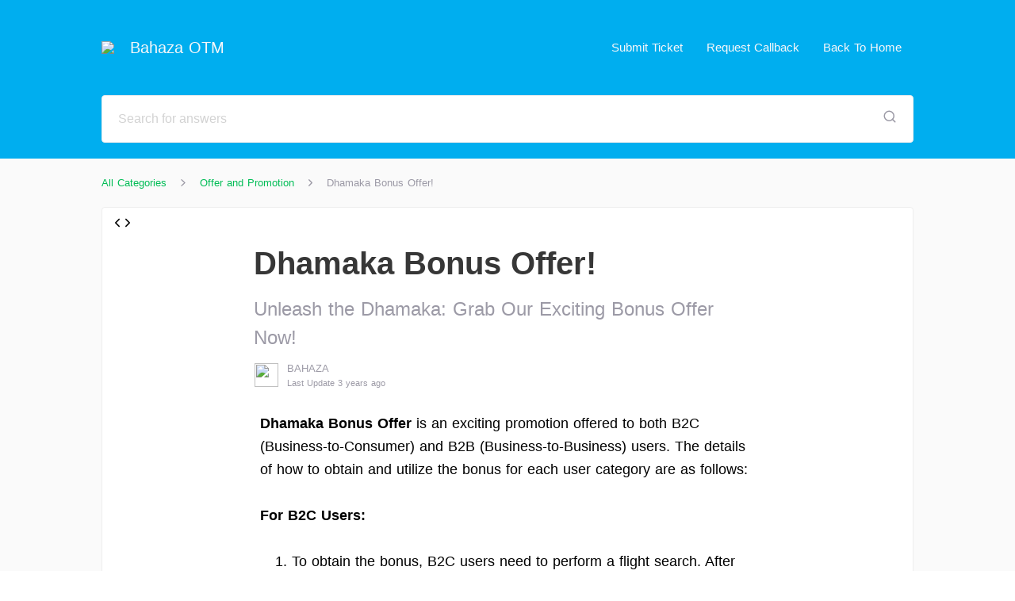

--- FILE ---
content_type: text/html; charset=utf-8
request_url: http://support.bahaza.com/article/dhamaka-bonus-offer
body_size: 23017
content:
<!doctype html>
<html data-n-head-ssr lang="en-us" dir="ltr" data-n-head="%7B%22lang%22:%7B%22ssr%22:%22en-us%22%7D,%22dir%22:%7B%22ssr%22:%22ltr%22%7D%7D">
  <head >
    <title>Bahaza OTM Help Center | Dhamaka
Bonus Offer!</title><meta data-n-head="ssr" charset="utf-8"><meta data-n-head="ssr" name="viewport" content="width=device-width, initial-scale=1"><meta data-n-head="ssr" data-hid="viewport" name="viewport" content="width=device-width, initial-scale=1, maximum-scale=1.0, user-scalable=no"><meta data-n-head="ssr" data-hid="og:image" name="og:image" property="og:image" content="https://tawk.link/63ce8aa947425128790f2be0/kb/banner/social/01ILjxXcYW.png"><meta data-n-head="ssr" data-hid="og:title" name="og:title" content="Bahaza OTM Help Center | Dhamaka
Bonus Offer!"><meta data-n-head="ssr" data-hid="description" name="description" content="Dhamaka
Bonus Offer for Bahaza Business Partner."><meta data-n-head="ssr" data-hid="og:description" name="og:description" content="Dhamaka
Bonus Offer for Bahaza Business Partner."><link data-n-head="ssr" rel="shortcut icon" href="https://tawk.link/thumb/63ce8aa947425128790f2be0/kb/icon/m3EZzdCtY-.png?width=32&amp;height=32" type="image/png"><link data-n-head="ssr" rel="apple-touch-icon" href="https://tawk.link/thumb/63ce8aa947425128790f2be0/kb/icon/m3EZzdCtY-.png?width=32&amp;height=32"><link rel="preload" href="/_nuxt/runtime.dcd1731.js" as="script"><link rel="preload" href="/_nuxt/commons/app.92d3e63.js" as="script"><link rel="preload" href="/_nuxt/vendors~app.7ae2571.js" as="script"><link rel="preload" href="/_nuxt/app.e3da30c.js" as="script"><link rel="preload" href="/_nuxt/commons/lang.article.id~article.id.7501d81.js" as="script"><link rel="preload" href="/_nuxt/pages/article/_id.747c6a4.js" as="script"><link rel="preload" href="/_nuxt/commons/5dd5409e.c9dd54f.js" as="script"><link rel="preload" href="/_nuxt/commons/7d774c82.a5b7472.js" as="script"><link rel="preload" href="/_nuxt/commons/6ee674b2.e9e5782.js" as="script"><style data-vue-ssr-id="2998b330:0 3191d5ad:0 20f4381e:0 63026ce1:0 63472785:0 4e67eea0:0 45df6fc6:0 e363451a:0">html{word-spacing:1px;-ms-text-size-adjust:100%;-webkit-text-size-adjust:100%;-moz-osx-font-smoothing:grayscale;-webkit-font-smoothing:antialiased;box-sizing:border-box}body{overflow:hidden;overflow-y:auto;font-size:15px;line-height:1.618}*,:after,:before{box-sizing:border-box;margin:0}a{text-decoration:none;color:inherit}.pagination-wrapper .vue-ads-flex{display:flex;justify-content:space-between;align-items:center}.page-enter-active,.page-leave-active{transition:opacity .2s ease}.page-enter,.page-leave-to{opacity:0}.modal-backdrop{position:fixed;top:0;bottom:0;left:0;right:0;background-color:rgba(55,55,55,.35);display:flex;justify-content:center;align-items:center;z-index:2000000000}.message-us:hover{text-decoration:underline}.btn{border:0;padding:8px;border-radius:2px;box-shadow:none}.btn,.btn:focus{outline:0}@media only screen and (max-width:767px){#rc-imageselect{transform:scale(.77);-webkit-transform:scale(.77)}.rtl #rc-imageselect{transform-origin:right;-webkit-transform-origin:right}}
.nuxt-progress{position:fixed;top:0;left:0;right:0;height:2px;width:0;opacity:1;transition:width .1s,opacity .4s;background-color:#fff;z-index:999999}.nuxt-progress.nuxt-progress-notransition{transition:none}.nuxt-progress-failed{background-color:red}
.dropdown .dropdown-toggle{display:-moz-flex;display:flex;-moz-align-items:center;align-items:center}.rtl .caret{margin-right:10px}.ltr .caret{margin-left:10px}.input-text{font-family:inherit;border-radius:4px;outline:0;background:#fff;border:1px solid #eee;padding:13px 20px;color:#373737;font-size:16px;height:45px;width:100%}.input-text::-webkit-input-placeholder{color:#d3d3d3}.input-text:-moz-placeholder,.input-text::-moz-placeholder{color:#d3d3d3}.input-text:-ms-input-placeholder{color:#d3d3d3}@font-face{font-family:cat-icon;src:url(/_nuxt/fonts/icons.27b7752.woff) format("woff"),url(/_nuxt/fonts/icons.c46017e.ttf) format("truetype"),url(/_nuxt/img/icons.1e59ce6.svg#cat-icon) format("svg");font-weight:400;font-style:normal;font-display:swap}.kb-icon{font-family:cat-icon;font-size:1.125rem;color:inherit;text-decoration:inherit;text-rendering:optimizeLegibility;text-transform:none;font-style:normal;display:inline-block;margin:0 .2em;width:1em;text-align:center}.kb-icon-xsmall{font-size:.75rem}.kb-icon-small{font-size:.812rem}.kb-icon-medium{font-size:.937rem}.kb-icon-large{font-size:1.25rem}.kb-icon-xlarge{font-size:2rem}.kb-icon-xxlarge{font-size:3rem}.kb-icon-activity:before{content:"\e900"}.kb-icon-airplay:before{content:"\e901"}.kb-icon-alert-circle:before{content:"\e902"}.kb-icon-alert-octagon:before{content:"\e903"}.kb-icon-alert-triangle:before{content:"\e904"}.kb-icon-align-center:before{content:"\e905"}.kb-icon-align-justify:before{content:"\e906"}.kb-icon-align-left:before{content:"\e907"}.kb-icon-align-right:before{content:"\e908"}.kb-icon-anchor:before{content:"\e909"}.kb-icon-aperture:before{content:"\e90a"}.kb-icon-archive:before{content:"\e90b"}.kb-icon-arrow-down:before{content:"\e90c"}.kb-icon-arrow-down-circle:before{content:"\e90d"}.kb-icon-arrow-down-left:before{content:"\e90e"}.kb-icon-arrow-down-right:before{content:"\e90f"}.kb-icon-arrow-left:before{content:"\e910"}.kb-icon-arrow-left-circle:before{content:"\e911"}.kb-icon-arrow-right:before{content:"\e912"}.kb-icon-arrow-right-circle:before{content:"\e913"}.kb-icon-arrow-up:before{content:"\e914"}.kb-icon-arrow-up-circle:before{content:"\e915"}.kb-icon-arrow-up-left:before{content:"\e916"}.kb-icon-arrow-up-right:before{content:"\e917"}.kb-icon-at-sign:before{content:"\e918"}.kb-icon-award:before{content:"\e919"}.kb-icon-bar-chart:before{content:"\e91a"}.kb-icon-bar-chart-2:before{content:"\e91b"}.kb-icon-battery:before{content:"\e91c"}.kb-icon-battery-charging:before{content:"\e91d"}.kb-icon-bell:before{content:"\e91e"}.kb-icon-bell-off:before{content:"\e91f"}.kb-icon-bluetooth:before{content:"\e920"}.kb-icon-bold:before{content:"\e921"}.kb-icon-book:before{content:"\e922"}.kb-icon-book-open:before{content:"\e923"}.kb-icon-bookmark:before{content:"\e924"}.kb-icon-box:before{content:"\e925"}.kb-icon-briefcase:before{content:"\e926"}.kb-icon-calendar:before{content:"\e927"}.kb-icon-camera:before{content:"\e928"}.kb-icon-camera-off:before{content:"\e929"}.kb-icon-cast:before{content:"\e92a"}.kb-icon-check:before{content:"\e92b"}.kb-icon-check-circle:before{content:"\e92c"}.kb-icon-check-square:before{content:"\e92d"}.kb-icon-chevron-down:before{content:"\e92e"}.kb-icon-chevron-left:before{content:"\e92f"}.kb-icon-chevron-right:before{content:"\e930"}.kb-icon-chevron-up:before{content:"\e931"}.kb-icon-chevrons-down:before{content:"\e932"}.kb-icon-chevrons-left:before{content:"\e933"}.kb-icon-chevrons-right:before{content:"\e934"}.kb-icon-chevrons-up:before{content:"\e935"}.kb-icon-chrome:before{content:"\e936"}.kb-icon-circle:before{content:"\e937"}.kb-icon-clipboard:before{content:"\e938"}.kb-icon-clock:before{content:"\e939"}.kb-icon-cloud:before{content:"\e93a"}.kb-icon-cloud-drizzle:before{content:"\e93b"}.kb-icon-cloud-lightning:before{content:"\e93c"}.kb-icon-cloud-off:before{content:"\e93d"}.kb-icon-cloud-rain:before{content:"\e93e"}.kb-icon-cloud-snow:before{content:"\e93f"}.kb-icon-code:before{content:"\e940"}.kb-icon-codepen:before{content:"\e941"}.kb-icon-command:before{content:"\e942"}.kb-icon-compass:before{content:"\e943"}.kb-icon-copy:before{content:"\e944"}.kb-icon-corner-down-left:before{content:"\e945"}.kb-icon-corner-down-right:before{content:"\e946"}.kb-icon-corner-left-down:before{content:"\e947"}.kb-icon-corner-left-up:before{content:"\e948"}.kb-icon-corner-right-down:before{content:"\e949"}.kb-icon-corner-right-up:before{content:"\e94a"}.kb-icon-corner-up-left:before{content:"\e94b"}.kb-icon-corner-up-right:before{content:"\e94c"}.kb-icon-cpu:before{content:"\e94d"}.kb-icon-credit-card:before{content:"\e94e"}.kb-icon-crop:before{content:"\e94f"}.kb-icon-crosshair:before{content:"\e950"}.kb-icon-database:before{content:"\e951"}.kb-icon-delete:before{content:"\e952"}.kb-icon-disc:before{content:"\e953"}.kb-icon-dollar-sign:before{content:"\e954"}.kb-icon-download:before{content:"\e955"}.kb-icon-download-cloud:before{content:"\e956"}.kb-icon-droplet:before{content:"\e957"}.kb-icon-edit:before{content:"\e958"}.kb-icon-edit-2:before{content:"\e959"}.kb-icon-edit-3:before{content:"\e95a"}.kb-icon-external-link:before{content:"\e95b"}.kb-icon-eye:before{content:"\e95c"}.kb-icon-eye-off:before{content:"\e95d"}.kb-icon-facebook:before{content:"\e95e"}.kb-icon-fast-forward:before{content:"\e95f"}.kb-icon-feather:before{content:"\e960"}.kb-icon-file:before{content:"\e961"}.kb-icon-file-minus:before{content:"\e962"}.kb-icon-file-plus:before{content:"\e963"}.kb-icon-file-text:before{content:"\e964"}.kb-icon-film:before{content:"\e965"}.kb-icon-filter:before{content:"\e966"}.kb-icon-flag:before{content:"\e967"}.kb-icon-folder:before{content:"\e968"}.kb-icon-folder-minus:before{content:"\e969"}.kb-icon-folder-plus:before{content:"\e96a"}.kb-icon-gift:before{content:"\e96b"}.kb-icon-git-branch:before{content:"\e96c"}.kb-icon-git-commit:before{content:"\e96d"}.kb-icon-git-merge:before{content:"\e96e"}.kb-icon-git-pull-request:before{content:"\e96f"}.kb-icon-github:before{content:"\e970"}.kb-icon-gitlab:before{content:"\e971"}.kb-icon-globe:before{content:"\e972"}.kb-icon-grid:before{content:"\e973"}.kb-icon-hard-drive:before{content:"\e974"}.kb-icon-hash:before{content:"\e975"}.kb-icon-headphones:before{content:"\e976"}.kb-icon-heart:before{content:"\e977"}.kb-icon-help-circle:before{content:"\e978"}.kb-icon-home:before{content:"\e979"}.kb-icon-image:before{content:"\e97a"}.kb-icon-inbox:before{content:"\e97b"}.kb-icon-info:before{content:"\e97c"}.kb-icon-instagram:before{content:"\e97d"}.kb-icon-italic:before{content:"\e97e"}.kb-icon-layers:before{content:"\e97f"}.kb-icon-layout:before{content:"\e980"}.kb-icon-life-buoy:before{content:"\e981"}.kb-icon-link:before{content:"\e982"}.kb-icon-link-2:before{content:"\e983"}.kb-icon-linkedin:before{content:"\e984"}.kb-icon-list:before{content:"\e985"}.kb-icon-loader:before{content:"\e986"}.kb-icon-lock:before{content:"\e987"}.kb-icon-log-in:before{content:"\e988"}.kb-icon-log-out:before{content:"\e989"}.kb-icon-mail:before{content:"\e98a"}.kb-icon-map:before{content:"\e98b"}.kb-icon-map-pin:before{content:"\e98c"}.kb-icon-maximize:before{content:"\e98d"}.kb-icon-maximize-2:before{content:"\e98e"}.kb-icon-menu:before{content:"\e98f"}.kb-icon-message-circle:before{content:"\e990"}.kb-icon-message-square:before{content:"\e991"}.kb-icon-mic:before{content:"\e992"}.kb-icon-mic-off:before{content:"\e993"}.kb-icon-minimize:before{content:"\e994"}.kb-icon-minimize-2:before{content:"\e995"}.kb-icon-minus:before{content:"\e996"}.kb-icon-minus-circle:before{content:"\e997"}.kb-icon-minus-square:before{content:"\e998"}.kb-icon-monitor:before{content:"\e999"}.kb-icon-moon:before{content:"\e99a"}.kb-icon-more-horizontal:before{content:"\e99b"}.kb-icon-more-vertical:before{content:"\e99c"}.kb-icon-move:before{content:"\e99d"}.kb-icon-music:before{content:"\e99e"}.kb-icon-navigation:before{content:"\e99f"}.kb-icon-navigation-2:before{content:"\e9a0"}.kb-icon-octagon:before{content:"\e9a1"}.kb-icon-package:before{content:"\e9a2"}.kb-icon-paperclip:before{content:"\e9a3"}.kb-icon-pause:before{content:"\e9a4"}.kb-icon-pause-circle:before{content:"\e9a5"}.kb-icon-percent:before{content:"\e9a6"}.kb-icon-phone:before{content:"\e9a7"}.kb-icon-phone-call:before{content:"\e9a8"}.kb-icon-phone-forwarded:before{content:"\e9a9"}.kb-icon-phone-incoming:before{content:"\e9aa"}.kb-icon-phone-missed:before{content:"\e9ab"}.kb-icon-phone-off:before{content:"\e9ac"}.kb-icon-phone-outgoing:before{content:"\e9ad"}.kb-icon-pie-chart:before{content:"\e9ae"}.kb-icon-play:before{content:"\e9af"}.kb-icon-play-circle:before{content:"\e9b0"}.kb-icon-plus:before{content:"\e9b1"}.kb-icon-plus-circle:before{content:"\e9b2"}.kb-icon-plus-square:before{content:"\e9b3"}.kb-icon-pocket:before{content:"\e9b4"}.kb-icon-power:before{content:"\e9b5"}.kb-icon-printer:before{content:"\e9b6"}.kb-icon-radio:before{content:"\e9b7"}.kb-icon-refresh-ccw:before{content:"\e9b8"}.kb-icon-refresh-cw:before{content:"\e9b9"}.kb-icon-repeat:before{content:"\e9ba"}.kb-icon-rewind:before{content:"\e9bb"}.kb-icon-rotate-ccw:before{content:"\e9bc"}.kb-icon-rotate-cw:before{content:"\e9bd"}.kb-icon-rss:before{content:"\e9be"}.kb-icon-save:before{content:"\e9bf"}.kb-icon-scissors:before{content:"\e9c0"}.kb-icon-search:before{content:"\e9c1"}.kb-icon-send:before{content:"\e9c2"}.kb-icon-server:before{content:"\e9c3"}.kb-icon-settings:before{content:"\e9c4"}.kb-icon-share:before{content:"\e9c5"}.kb-icon-share-2:before{content:"\e9c6"}.kb-icon-shield:before{content:"\e9c7"}.kb-icon-shield-off:before{content:"\e9c8"}.kb-icon-shopping-bag:before{content:"\e9c9"}.kb-icon-shopping-cart:before{content:"\e9ca"}.kb-icon-shuffle:before{content:"\e9cb"}.kb-icon-sidebar:before{content:"\e9cc"}.kb-icon-skip-back:before{content:"\e9cd"}.kb-icon-skip-forward:before{content:"\e9ce"}.kb-icon-slack:before{content:"\e9cf"}.kb-icon-slash:before{content:"\e9d0"}.kb-icon-sliders:before{content:"\e9d1"}.kb-icon-smartphone:before{content:"\e9d2"}.kb-icon-speaker:before{content:"\e9d3"}.kb-icon-square:before{content:"\e9d4"}.kb-icon-star:before{content:"\e9d5"}.kb-icon-stop-circle:before{content:"\e9d6"}.kb-icon-sun:before{content:"\e9d7"}.kb-icon-sunrise:before{content:"\e9d8"}.kb-icon-sunset:before{content:"\e9d9"}.kb-icon-tablet:before{content:"\e9da"}.kb-icon-tag:before{content:"\e9db"}.kb-icon-target:before{content:"\e9dc"}.kb-icon-terminal:before{content:"\e9dd"}.kb-icon-thermometer:before{content:"\e9de"}.kb-icon-thumbs-down:before{content:"\e9df"}.kb-icon-thumbs-up:before{content:"\e9e0"}.kb-icon-toggle-left:before{content:"\e9e1"}.kb-icon-toggle-right:before{content:"\e9e2"}.kb-icon-trash:before{content:"\e9e3"}.kb-icon-trash-2:before{content:"\e9e4"}.kb-icon-trending-down:before{content:"\e9e5"}.kb-icon-trending-up:before{content:"\e9e6"}.kb-icon-triangle:before{content:"\e9e7"}.kb-icon-truck:before{content:"\e9e8"}.kb-icon-tv:before{content:"\e9e9"}.kb-icon-twitter:before{content:"\e9ea"}.kb-icon-type:before{content:"\e9eb"}.kb-icon-umbrella:before{content:"\e9ec"}.kb-icon-underline:before{content:"\e9ed"}.kb-icon-unlock:before{content:"\e9ee"}.kb-icon-upload:before{content:"\e9ef"}.kb-icon-upload-cloud:before{content:"\e9f0"}.kb-icon-user:before{content:"\e9f1"}.kb-icon-user-check:before{content:"\e9f2"}.kb-icon-user-minus:before{content:"\e9f3"}.kb-icon-user-plus:before{content:"\e9f4"}.kb-icon-user-x:before{content:"\e9f5"}.kb-icon-users:before{content:"\e9f6"}.kb-icon-video:before{content:"\e9f7"}.kb-icon-video-off:before{content:"\e9f8"}.kb-icon-voicemail:before{content:"\e9f9"}.kb-icon-volume:before{content:"\e9fa"}.kb-icon-volume-1:before{content:"\e9fb"}.kb-icon-volume-2:before{content:"\e9fc"}.kb-icon-volume-x:before{content:"\e9fd"}.kb-icon-watch:before{content:"\e9fe"}.kb-icon-wifi:before{content:"\e9ff"}.kb-icon-wifi-off:before{content:"\ea00"}.kb-icon-wind:before{content:"\ea01"}.kb-icon-x:before{content:"\ea02"}.kb-icon-x-circle:before{content:"\ea03"}.kb-icon-x-square:before{content:"\ea04"}.kb-icon-youtube:before{content:"\ea05"}.kb-icon-zap:before{content:"\ea06"}.kb-icon-zap-off:before{content:"\ea07"}.kb-icon-zoom-in:before{content:"\ea08"}.kb-icon-zoom-out:before{content:"\ea09"}.kb-icon-air-balloon:before{content:"\ea0a"}.kb-icon-backpack:before{content:"\ea0b"}.kb-icon-bag-tag:before{content:"\ea0c"}.kb-icon-bed:before{content:"\ea0d"}.kb-icon-bicycle:before{content:"\ea0e"}.kb-icon-binoculars:before{content:"\ea0f"}.kb-icon-boat:before{content:"\ea10"}.kb-icon-boot:before{content:"\ea11"}.kb-icon-broom:before{content:"\ea12"}.kb-icon-bus:before{content:"\ea13"}.kb-icon-care:before{content:"\ea14"}.kb-icon-clean:before{content:"\ea15"}.kb-icon-cocktail:before{content:"\ea16"}.kb-icon-coffee:before{content:"\ea17"}.kb-icon-compass:before{content:"\ea18"}.kb-icon-dining:before{content:"\ea19"}.kb-icon-fishing:before{content:"\ea1a"}.kb-icon-flashlight:before{content:"\ea1b"}.kb-icon-footprint:before{content:"\ea1c"}.kb-icon-hi-chat:before{content:"\ea1d"}.kb-icon-hotel:before{content:"\ea1e"}.kb-icon-key:before{content:"\ea1f"}.kb-icon-luggage:before{content:"\ea20"}.kb-icon-map:before{content:"\ea21"}.kb-icon-mountain:before{content:"\ea22"}.kb-icon-no-smoking:before{content:"\ea23"}.kb-icon-open-sign:before{content:"\ea24"}.kb-icon-palm-tree:before{content:"\ea25"}.kb-icon-plane:before{content:"\ea26"}.kb-icon-popsicle:before{content:"\ea27"}.kb-icon-room-service:before{content:"\ea28"}.kb-icon-sea:before{content:"\ea29"}.kb-icon-serve-food:before{content:"\ea2a"}.kb-icon-shade:before{content:"\ea2b"}.kb-icon-shake-hands:before{content:"\ea2c"}.kb-icon-shower-drizzle:before{content:"\ea2d"}.kb-icon-shower-rain:before{content:"\ea2e"}.kb-icon-shower:before{content:"\ea2f"}.kb-icon-suitcase:before{content:"\ea30"}.kb-icon-sunglasses:before{content:"\ea31"}.kb-icon-taxi:before{content:"\ea32"}.kb-icon-towel:before{content:"\ea33"}.kb-icon-visa:before{content:"\ea34"}.kb-icon-wave:before{content:"\ea35"}#pagination-container{width:100%;background:#fff;border:1px solid #eee;padding:21px 33px;text-align:center;margin-bottom:26px;border-radius:5px}#pagination-container .page-button{font-size:16px;height:40px;padding:0 8px;margin:0;color:#9c9aa6;display:flex;align-items:center}#pagination-container .page-button.active{color:#373737;font-weight:700}#pagination-container .page-button:hover{color:var(--text-color);background:var(--primary-color);border-radius:5px}#pagination-container .page-button.disabled{cursor:default}#pagination-container .page-button.disabled:hover{color:#9c9aa6;background:inherit;border-radius:0}#pagination-container .page-button[title=next],#pagination-container .page-button[title=previous]{color:#9c9aa6 svg;color-margin-top:8px}#pagination-container .page-button[title=next]:hover,#pagination-container .page-button[title=previous]:hover{color:var(--text-color)}#pagination-container .page-button[title=next].disabled,#pagination-container .page-button[title=previous].disabled{color:#eee}#pagination-container .page-button[title=next].disabled:hover,#pagination-container .page-button[title=previous].disabled:hover{color:#eee;background:inherit}#pagination-container .vue-ads-ml-1{background:none;border:none;box-shadow:none;outline:none;cursor:pointer}@media (max-width:600px){#pagination-container{padding:20px}}.title{font-weight:700;font-size:23px}.sub-title,.title{text-align:center;color:#373737}.sub-title{font-weight:400;font-size:15px}.icon-wrapper{display:inline-flex;-moz-justify-content:center;justify-content:center}.border-color{border-color:#eee}.p-20{padding:20px}.authors-avatar{display:-moz-flex;display:flex;-moz-align-items:flex-start;align-items:flex-start}.author-avatar{width:32px;height:32px;border:1px solid #fff;position:relative;z-index:3;background:#fff;border-radius:3px}.author-avatar img{width:100%;height:100%;border-radius:3px}.author-avatar:nth-child(2){z-index:2}.author-avatar:nth-child(3){z-index:1}.grey-2{color:#9c9aa6}.ltr .ms-5{margin-left:5px}.ltr .ms-10{margin-left:10px}.ltr .authors-avatar,.ltr .me-10{margin-right:10px}.ltr .ms-20{margin-left:20px}.ltr .me-20{margin-right:20px!important}.ltr .ts{text-align:left}.ltr .te{text-align:right}.ltr .author-avatar:nth-child(2),.ltr .author-avatar:nth-child(3),.ltr .ms-10-ve{margin-left:-10px}.ltr .dropdown-menu,.ltr .pos-end{right:0}.ltr .ms-auto{margin-left:auto}.ltr .me-auto{margin-right:auto}.ltr .font-13{font-size:13px}.ltr .time{color:#9c9aa6;font-size:11px}.rtl .icon-wrapper{transform:scaleX(-1)}.rtl .me-5,.rtl .ms-5{margin-right:5px}.rtl .ms-10{margin-right:10px}.rtl .authors-avatar,.rtl .me-10{margin-left:10px}.rtl .ms-20{margin-right:20px}.rtl .me-20{margin-left:20px!important}.rtl .ts{text-align:right}.rtl .te{text-align:left}.rtl .author-avatar:nth-child(2),.rtl .author-avatar:nth-child(3),.rtl .ms-10-ve{margin-right:-10px}.rtl .dropdown-menu,.rtl .pos-end{left:0}.rtl .ms-auto{margin-right:auto}.rtl .me-auto{margin-left:auto}.rtl .font-13{font-size:15px}.rtl .time{color:#9c9aa6;font-size:13px}#body-container{min-height:100vh;flex-direction:column}#body-container,#content{background:#fafafa;display:-moz-flex;display:flex;-moz-flex-direction:column}#content{flex-direction:column;-moz-flex:1 1 auto;flex:1 1 auto}header{transition:all .5s}#kb-header{width:80%;margin:0 10%;transition:all .5s ease-in-out}#kb-header #header-top{padding:20px 0 0}#kb-header #header-top,#kb-header .logo{display:-moz-flex;display:flex;-moz-align-items:center;align-items:center}#kb-header .logo img{max-width:300px;max-height:80px}#kb-header #kb-title{font-size:20px;margin:0 20px}#kb-header .hompage-link{display:-moz-flex;display:flex;-moz-align-items:center;align-items:center}#kb-header #header-logo{height:80px}#kb-header #side-navigation-header .logo img{max-width:150px;max-height:80px}#banner-panel{transition:height 1s ease;height:auto;padding:20px 0}#banner-panel.home #search-container{margin:40px 0 170px}#banner-panel.home #banner-content{max-width:800px}#banner-panel #banner-content{width:100%;margin:0 auto;transition:all 1s ease-in-out}#banner-panel #search-input-container{max-width:100%!important}#banner-panel #banner-title{font-size:34px;padding-bottom:15px;font-weight:700;text-align:center}#banner-panel #banner-subtitle{font-size:20px;text-align:center}#banner-panel .input-text{height:60px}#kb-footer{background:#fff;padding:10px 10%;min-height:70px}#kb-footer,#kb-footer #footer-content{width:100%;display:-moz-flex;display:flex;-moz-align-items:center;align-items:center}#kb-footer #footer-content{position:relative;height:100%}#kb-footer .logo{width:30px;height:30px;-moz-flex:none;flex:none}#kb-footer .logo img{width:100%;height:100%}#kb-footer #branding{font-size:15px;color:#9c9aa6;text-align:center;-moz-flex:1 1 auto;flex:1 1 auto}#kb-footer #branding #branding-text{display:inline-block;padding:8px 15px}#kb-footer #branding #branding-text:hover{background:#fafafa;border-radius:3px}#kb-footer #branding img{margin-left:-5px;margin-right:-5px;height:3ex;width:auto;min-height:20px;min-width:20px;display:inline-block;vertical-align:middle}#kb-footer #branding #tawkto-link{direction:ltr;color:#9c9aa6;-moz-justify-content:center;justify-content:center}#kb-footer #branding #tawkto-link,#kb-footer #social-links{display:-moz-flex;display:flex;-moz-align-items:center;align-items:center}#kb-footer #social-links{position:absolute;-moz-flex:none;flex:none}#kb-footer #social-links.left{left:0}#kb-footer #social-links.right{right:0}#kb-footer #social-links .social-icon{width:40px;height:40px;display:-moz-flex;display:flex;-moz-align-items:center;align-items:center;-moz-justify-content:center;justify-content:center}#kb-footer #social-links .social-icon:hover{background:#fafafa;border-radius:3px}.dropdown-menu{position:absolute;min-width:160px;top:100%;height:0;overflow:hidden;transition:all .3s ease-out;z-index:101;box-shadow:2px 2px 7px rgba(0,0,0,.15);border-radius:5px}.dropdown-menu>ul{list-style:none;background:#fff;color:#373737;border-radius:5px;margin:10px 0 0;padding:0}.dropdown-menu>ul:after,.dropdown-menu>ul:before{display:block;width:100%;height:5px;content:""}.dropdown-menu>ul li{padding:10px 15px;cursor:pointer;transition:background-color .3s ease}.dropdown-menu>ul li:hover{background:#eee}#language-selection{position:relative}#language-selection:hover .dropdown-menu{height:auto}#page-container{height:100%;width:100%;padding:20px 0 0;-moz-flex:1 1 auto;flex:1 1 auto}#page{display:-moz-flex;display:flex;-moz-align-items:flex-start;align-items:flex-start}#page-sidebar{width:280px;border:1px solid #eee;text-align:center;margin-bottom:30px;background:#fff;position:-webkit-sticky;position:sticky;top:0;flex:none;border-radius:5px}#page-sidebar #page-sidebar-header{position:relative;padding:10px 20px 20px}.ltr #page-sidebar{margin-right:60px}.rtl #page-sidebar{margin-left:60px!important}#page-content{-moz-flex:1 1 auto;flex:1 1 auto}#page-wrapper{margin:0 auto;width:80%}#page-footer{height:300px;width:100%}#page-footer .title{color:#9c9aa6;padding:30px}.vueperslides .vueperslides__arrow{background:#fff!important;border-radius:50%;width:60px;height:60px;color:#9c9aa6;transform:translateY(-50%) translateZ(0)}.vueperslides .vueperslides__parallax-wrapper{margin:0 20px!important}.vueperslides .vueperslides__arrow svg{padding:0;width:auto;stroke-width:2px}.vueperslides .vueperslides__bullet .default{background-color:#d3d3d3;border:none;box-shadow:none;transition:.3s;width:6px;height:6px}.vueperslides .vueperslides__bullet--active .default{background-color:#9c9aa6}.vueperslides .vueperslides__arrow--next{right:-3.5em}.vueperslides .vueperslides__arrow--prev{left:-3.5em}.vueperslides.vueperslides--fixed-height{min-height:150px;height:100%;padding-bottom:4em;margin:0!important}@media (min-width:800px){.space-out .vueperslide{margin:0 auto!important}}@media (max-width:979px){#kb-header{margin:0}#kb-header,#page-wrapper{width:100%;padding:0 20px}}@media (max-width:600px){#page{flex-direction:column;align-items:center;margin:0 20px}.ltr #page-sidebar,.rtl #page-sidebar{max-width:100%;position:static;width:100%;margin:0 0 20px!important}#page-content{width:100%}#page-container{padding:20px 0 0}#kb-footer{height:100%}#kb-footer #footer-content{height:100%;flex-direction:column}#kb-footer #footer-content .logo{order:0;margin:20px 0}#kb-footer #footer-content #social-links{order:1;margin:20px 0;position:static}#kb-footer #footer-content #branding{order:2;margin:20px 0}.vueperslides__arrow--next{right:0!important}.vueperslides__arrow--prev{left:0!important}#banner-panel.home #search-container{margin:40px 0}}
.dropdown .dropdown-toggle[data-v-70d248cc]{display:-moz-flex;display:flex;-moz-align-items:center;align-items:center}.rtl .caret[data-v-70d248cc]{margin-right:10px}.ltr .caret[data-v-70d248cc]{margin-left:10px}.input-text[data-v-70d248cc]{font-family:inherit;border-radius:4px;outline:0;background:#fff;border:1px solid #eee;padding:13px 20px;color:#373737;font-size:16px;height:45px;width:100%}.input-text[data-v-70d248cc]::-webkit-input-placeholder{color:#d3d3d3}.input-text[data-v-70d248cc]:-moz-placeholder,.input-text[data-v-70d248cc]::-moz-placeholder{color:#d3d3d3}.input-text[data-v-70d248cc]:-ms-input-placeholder{color:#d3d3d3}@font-face{font-family:cat-icon;src:url(/_nuxt/fonts/icons.27b7752.woff) format("woff"),url(/_nuxt/fonts/icons.c46017e.ttf) format("truetype"),url(/_nuxt/img/icons.1e59ce6.svg#cat-icon) format("svg");font-weight:400;font-style:normal;font-display:swap}.kb-icon[data-v-70d248cc]{font-family:cat-icon;font-size:1.125rem;color:inherit;text-decoration:inherit;text-rendering:optimizeLegibility;text-transform:none;font-style:normal;display:inline-block;margin:0 .2em;width:1em;text-align:center}.kb-icon-xsmall[data-v-70d248cc]{font-size:.75rem}.kb-icon-small[data-v-70d248cc]{font-size:.812rem}.kb-icon-medium[data-v-70d248cc]{font-size:.937rem}.kb-icon-large[data-v-70d248cc]{font-size:1.25rem}.kb-icon-xlarge[data-v-70d248cc]{font-size:2rem}.kb-icon-xxlarge[data-v-70d248cc]{font-size:3rem}.kb-icon-activity[data-v-70d248cc]:before{content:"\e900"}.kb-icon-airplay[data-v-70d248cc]:before{content:"\e901"}.kb-icon-alert-circle[data-v-70d248cc]:before{content:"\e902"}.kb-icon-alert-octagon[data-v-70d248cc]:before{content:"\e903"}.kb-icon-alert-triangle[data-v-70d248cc]:before{content:"\e904"}.kb-icon-align-center[data-v-70d248cc]:before{content:"\e905"}.kb-icon-align-justify[data-v-70d248cc]:before{content:"\e906"}.kb-icon-align-left[data-v-70d248cc]:before{content:"\e907"}.kb-icon-align-right[data-v-70d248cc]:before{content:"\e908"}.kb-icon-anchor[data-v-70d248cc]:before{content:"\e909"}.kb-icon-aperture[data-v-70d248cc]:before{content:"\e90a"}.kb-icon-archive[data-v-70d248cc]:before{content:"\e90b"}.kb-icon-arrow-down[data-v-70d248cc]:before{content:"\e90c"}.kb-icon-arrow-down-circle[data-v-70d248cc]:before{content:"\e90d"}.kb-icon-arrow-down-left[data-v-70d248cc]:before{content:"\e90e"}.kb-icon-arrow-down-right[data-v-70d248cc]:before{content:"\e90f"}.kb-icon-arrow-left[data-v-70d248cc]:before{content:"\e910"}.kb-icon-arrow-left-circle[data-v-70d248cc]:before{content:"\e911"}.kb-icon-arrow-right[data-v-70d248cc]:before{content:"\e912"}.kb-icon-arrow-right-circle[data-v-70d248cc]:before{content:"\e913"}.kb-icon-arrow-up[data-v-70d248cc]:before{content:"\e914"}.kb-icon-arrow-up-circle[data-v-70d248cc]:before{content:"\e915"}.kb-icon-arrow-up-left[data-v-70d248cc]:before{content:"\e916"}.kb-icon-arrow-up-right[data-v-70d248cc]:before{content:"\e917"}.kb-icon-at-sign[data-v-70d248cc]:before{content:"\e918"}.kb-icon-award[data-v-70d248cc]:before{content:"\e919"}.kb-icon-bar-chart[data-v-70d248cc]:before{content:"\e91a"}.kb-icon-bar-chart-2[data-v-70d248cc]:before{content:"\e91b"}.kb-icon-battery[data-v-70d248cc]:before{content:"\e91c"}.kb-icon-battery-charging[data-v-70d248cc]:before{content:"\e91d"}.kb-icon-bell[data-v-70d248cc]:before{content:"\e91e"}.kb-icon-bell-off[data-v-70d248cc]:before{content:"\e91f"}.kb-icon-bluetooth[data-v-70d248cc]:before{content:"\e920"}.kb-icon-bold[data-v-70d248cc]:before{content:"\e921"}.kb-icon-book[data-v-70d248cc]:before{content:"\e922"}.kb-icon-book-open[data-v-70d248cc]:before{content:"\e923"}.kb-icon-bookmark[data-v-70d248cc]:before{content:"\e924"}.kb-icon-box[data-v-70d248cc]:before{content:"\e925"}.kb-icon-briefcase[data-v-70d248cc]:before{content:"\e926"}.kb-icon-calendar[data-v-70d248cc]:before{content:"\e927"}.kb-icon-camera[data-v-70d248cc]:before{content:"\e928"}.kb-icon-camera-off[data-v-70d248cc]:before{content:"\e929"}.kb-icon-cast[data-v-70d248cc]:before{content:"\e92a"}.kb-icon-check[data-v-70d248cc]:before{content:"\e92b"}.kb-icon-check-circle[data-v-70d248cc]:before{content:"\e92c"}.kb-icon-check-square[data-v-70d248cc]:before{content:"\e92d"}.kb-icon-chevron-down[data-v-70d248cc]:before{content:"\e92e"}.kb-icon-chevron-left[data-v-70d248cc]:before{content:"\e92f"}.kb-icon-chevron-right[data-v-70d248cc]:before{content:"\e930"}.kb-icon-chevron-up[data-v-70d248cc]:before{content:"\e931"}.kb-icon-chevrons-down[data-v-70d248cc]:before{content:"\e932"}.kb-icon-chevrons-left[data-v-70d248cc]:before{content:"\e933"}.kb-icon-chevrons-right[data-v-70d248cc]:before{content:"\e934"}.kb-icon-chevrons-up[data-v-70d248cc]:before{content:"\e935"}.kb-icon-chrome[data-v-70d248cc]:before{content:"\e936"}.kb-icon-circle[data-v-70d248cc]:before{content:"\e937"}.kb-icon-clipboard[data-v-70d248cc]:before{content:"\e938"}.kb-icon-clock[data-v-70d248cc]:before{content:"\e939"}.kb-icon-cloud[data-v-70d248cc]:before{content:"\e93a"}.kb-icon-cloud-drizzle[data-v-70d248cc]:before{content:"\e93b"}.kb-icon-cloud-lightning[data-v-70d248cc]:before{content:"\e93c"}.kb-icon-cloud-off[data-v-70d248cc]:before{content:"\e93d"}.kb-icon-cloud-rain[data-v-70d248cc]:before{content:"\e93e"}.kb-icon-cloud-snow[data-v-70d248cc]:before{content:"\e93f"}.kb-icon-code[data-v-70d248cc]:before{content:"\e940"}.kb-icon-codepen[data-v-70d248cc]:before{content:"\e941"}.kb-icon-command[data-v-70d248cc]:before{content:"\e942"}.kb-icon-compass[data-v-70d248cc]:before{content:"\e943"}.kb-icon-copy[data-v-70d248cc]:before{content:"\e944"}.kb-icon-corner-down-left[data-v-70d248cc]:before{content:"\e945"}.kb-icon-corner-down-right[data-v-70d248cc]:before{content:"\e946"}.kb-icon-corner-left-down[data-v-70d248cc]:before{content:"\e947"}.kb-icon-corner-left-up[data-v-70d248cc]:before{content:"\e948"}.kb-icon-corner-right-down[data-v-70d248cc]:before{content:"\e949"}.kb-icon-corner-right-up[data-v-70d248cc]:before{content:"\e94a"}.kb-icon-corner-up-left[data-v-70d248cc]:before{content:"\e94b"}.kb-icon-corner-up-right[data-v-70d248cc]:before{content:"\e94c"}.kb-icon-cpu[data-v-70d248cc]:before{content:"\e94d"}.kb-icon-credit-card[data-v-70d248cc]:before{content:"\e94e"}.kb-icon-crop[data-v-70d248cc]:before{content:"\e94f"}.kb-icon-crosshair[data-v-70d248cc]:before{content:"\e950"}.kb-icon-database[data-v-70d248cc]:before{content:"\e951"}.kb-icon-delete[data-v-70d248cc]:before{content:"\e952"}.kb-icon-disc[data-v-70d248cc]:before{content:"\e953"}.kb-icon-dollar-sign[data-v-70d248cc]:before{content:"\e954"}.kb-icon-download[data-v-70d248cc]:before{content:"\e955"}.kb-icon-download-cloud[data-v-70d248cc]:before{content:"\e956"}.kb-icon-droplet[data-v-70d248cc]:before{content:"\e957"}.kb-icon-edit[data-v-70d248cc]:before{content:"\e958"}.kb-icon-edit-2[data-v-70d248cc]:before{content:"\e959"}.kb-icon-edit-3[data-v-70d248cc]:before{content:"\e95a"}.kb-icon-external-link[data-v-70d248cc]:before{content:"\e95b"}.kb-icon-eye[data-v-70d248cc]:before{content:"\e95c"}.kb-icon-eye-off[data-v-70d248cc]:before{content:"\e95d"}.kb-icon-facebook[data-v-70d248cc]:before{content:"\e95e"}.kb-icon-fast-forward[data-v-70d248cc]:before{content:"\e95f"}.kb-icon-feather[data-v-70d248cc]:before{content:"\e960"}.kb-icon-file[data-v-70d248cc]:before{content:"\e961"}.kb-icon-file-minus[data-v-70d248cc]:before{content:"\e962"}.kb-icon-file-plus[data-v-70d248cc]:before{content:"\e963"}.kb-icon-file-text[data-v-70d248cc]:before{content:"\e964"}.kb-icon-film[data-v-70d248cc]:before{content:"\e965"}.kb-icon-filter[data-v-70d248cc]:before{content:"\e966"}.kb-icon-flag[data-v-70d248cc]:before{content:"\e967"}.kb-icon-folder[data-v-70d248cc]:before{content:"\e968"}.kb-icon-folder-minus[data-v-70d248cc]:before{content:"\e969"}.kb-icon-folder-plus[data-v-70d248cc]:before{content:"\e96a"}.kb-icon-gift[data-v-70d248cc]:before{content:"\e96b"}.kb-icon-git-branch[data-v-70d248cc]:before{content:"\e96c"}.kb-icon-git-commit[data-v-70d248cc]:before{content:"\e96d"}.kb-icon-git-merge[data-v-70d248cc]:before{content:"\e96e"}.kb-icon-git-pull-request[data-v-70d248cc]:before{content:"\e96f"}.kb-icon-github[data-v-70d248cc]:before{content:"\e970"}.kb-icon-gitlab[data-v-70d248cc]:before{content:"\e971"}.kb-icon-globe[data-v-70d248cc]:before{content:"\e972"}.kb-icon-grid[data-v-70d248cc]:before{content:"\e973"}.kb-icon-hard-drive[data-v-70d248cc]:before{content:"\e974"}.kb-icon-hash[data-v-70d248cc]:before{content:"\e975"}.kb-icon-headphones[data-v-70d248cc]:before{content:"\e976"}.kb-icon-heart[data-v-70d248cc]:before{content:"\e977"}.kb-icon-help-circle[data-v-70d248cc]:before{content:"\e978"}.kb-icon-home[data-v-70d248cc]:before{content:"\e979"}.kb-icon-image[data-v-70d248cc]:before{content:"\e97a"}.kb-icon-inbox[data-v-70d248cc]:before{content:"\e97b"}.kb-icon-info[data-v-70d248cc]:before{content:"\e97c"}.kb-icon-instagram[data-v-70d248cc]:before{content:"\e97d"}.kb-icon-italic[data-v-70d248cc]:before{content:"\e97e"}.kb-icon-layers[data-v-70d248cc]:before{content:"\e97f"}.kb-icon-layout[data-v-70d248cc]:before{content:"\e980"}.kb-icon-life-buoy[data-v-70d248cc]:before{content:"\e981"}.kb-icon-link[data-v-70d248cc]:before{content:"\e982"}.kb-icon-link-2[data-v-70d248cc]:before{content:"\e983"}.kb-icon-linkedin[data-v-70d248cc]:before{content:"\e984"}.kb-icon-list[data-v-70d248cc]:before{content:"\e985"}.kb-icon-loader[data-v-70d248cc]:before{content:"\e986"}.kb-icon-lock[data-v-70d248cc]:before{content:"\e987"}.kb-icon-log-in[data-v-70d248cc]:before{content:"\e988"}.kb-icon-log-out[data-v-70d248cc]:before{content:"\e989"}.kb-icon-mail[data-v-70d248cc]:before{content:"\e98a"}.kb-icon-map[data-v-70d248cc]:before{content:"\e98b"}.kb-icon-map-pin[data-v-70d248cc]:before{content:"\e98c"}.kb-icon-maximize[data-v-70d248cc]:before{content:"\e98d"}.kb-icon-maximize-2[data-v-70d248cc]:before{content:"\e98e"}.kb-icon-menu[data-v-70d248cc]:before{content:"\e98f"}.kb-icon-message-circle[data-v-70d248cc]:before{content:"\e990"}.kb-icon-message-square[data-v-70d248cc]:before{content:"\e991"}.kb-icon-mic[data-v-70d248cc]:before{content:"\e992"}.kb-icon-mic-off[data-v-70d248cc]:before{content:"\e993"}.kb-icon-minimize[data-v-70d248cc]:before{content:"\e994"}.kb-icon-minimize-2[data-v-70d248cc]:before{content:"\e995"}.kb-icon-minus[data-v-70d248cc]:before{content:"\e996"}.kb-icon-minus-circle[data-v-70d248cc]:before{content:"\e997"}.kb-icon-minus-square[data-v-70d248cc]:before{content:"\e998"}.kb-icon-monitor[data-v-70d248cc]:before{content:"\e999"}.kb-icon-moon[data-v-70d248cc]:before{content:"\e99a"}.kb-icon-more-horizontal[data-v-70d248cc]:before{content:"\e99b"}.kb-icon-more-vertical[data-v-70d248cc]:before{content:"\e99c"}.kb-icon-move[data-v-70d248cc]:before{content:"\e99d"}.kb-icon-music[data-v-70d248cc]:before{content:"\e99e"}.kb-icon-navigation[data-v-70d248cc]:before{content:"\e99f"}.kb-icon-navigation-2[data-v-70d248cc]:before{content:"\e9a0"}.kb-icon-octagon[data-v-70d248cc]:before{content:"\e9a1"}.kb-icon-package[data-v-70d248cc]:before{content:"\e9a2"}.kb-icon-paperclip[data-v-70d248cc]:before{content:"\e9a3"}.kb-icon-pause[data-v-70d248cc]:before{content:"\e9a4"}.kb-icon-pause-circle[data-v-70d248cc]:before{content:"\e9a5"}.kb-icon-percent[data-v-70d248cc]:before{content:"\e9a6"}.kb-icon-phone[data-v-70d248cc]:before{content:"\e9a7"}.kb-icon-phone-call[data-v-70d248cc]:before{content:"\e9a8"}.kb-icon-phone-forwarded[data-v-70d248cc]:before{content:"\e9a9"}.kb-icon-phone-incoming[data-v-70d248cc]:before{content:"\e9aa"}.kb-icon-phone-missed[data-v-70d248cc]:before{content:"\e9ab"}.kb-icon-phone-off[data-v-70d248cc]:before{content:"\e9ac"}.kb-icon-phone-outgoing[data-v-70d248cc]:before{content:"\e9ad"}.kb-icon-pie-chart[data-v-70d248cc]:before{content:"\e9ae"}.kb-icon-play[data-v-70d248cc]:before{content:"\e9af"}.kb-icon-play-circle[data-v-70d248cc]:before{content:"\e9b0"}.kb-icon-plus[data-v-70d248cc]:before{content:"\e9b1"}.kb-icon-plus-circle[data-v-70d248cc]:before{content:"\e9b2"}.kb-icon-plus-square[data-v-70d248cc]:before{content:"\e9b3"}.kb-icon-pocket[data-v-70d248cc]:before{content:"\e9b4"}.kb-icon-power[data-v-70d248cc]:before{content:"\e9b5"}.kb-icon-printer[data-v-70d248cc]:before{content:"\e9b6"}.kb-icon-radio[data-v-70d248cc]:before{content:"\e9b7"}.kb-icon-refresh-ccw[data-v-70d248cc]:before{content:"\e9b8"}.kb-icon-refresh-cw[data-v-70d248cc]:before{content:"\e9b9"}.kb-icon-repeat[data-v-70d248cc]:before{content:"\e9ba"}.kb-icon-rewind[data-v-70d248cc]:before{content:"\e9bb"}.kb-icon-rotate-ccw[data-v-70d248cc]:before{content:"\e9bc"}.kb-icon-rotate-cw[data-v-70d248cc]:before{content:"\e9bd"}.kb-icon-rss[data-v-70d248cc]:before{content:"\e9be"}.kb-icon-save[data-v-70d248cc]:before{content:"\e9bf"}.kb-icon-scissors[data-v-70d248cc]:before{content:"\e9c0"}.kb-icon-search[data-v-70d248cc]:before{content:"\e9c1"}.kb-icon-send[data-v-70d248cc]:before{content:"\e9c2"}.kb-icon-server[data-v-70d248cc]:before{content:"\e9c3"}.kb-icon-settings[data-v-70d248cc]:before{content:"\e9c4"}.kb-icon-share[data-v-70d248cc]:before{content:"\e9c5"}.kb-icon-share-2[data-v-70d248cc]:before{content:"\e9c6"}.kb-icon-shield[data-v-70d248cc]:before{content:"\e9c7"}.kb-icon-shield-off[data-v-70d248cc]:before{content:"\e9c8"}.kb-icon-shopping-bag[data-v-70d248cc]:before{content:"\e9c9"}.kb-icon-shopping-cart[data-v-70d248cc]:before{content:"\e9ca"}.kb-icon-shuffle[data-v-70d248cc]:before{content:"\e9cb"}.kb-icon-sidebar[data-v-70d248cc]:before{content:"\e9cc"}.kb-icon-skip-back[data-v-70d248cc]:before{content:"\e9cd"}.kb-icon-skip-forward[data-v-70d248cc]:before{content:"\e9ce"}.kb-icon-slack[data-v-70d248cc]:before{content:"\e9cf"}.kb-icon-slash[data-v-70d248cc]:before{content:"\e9d0"}.kb-icon-sliders[data-v-70d248cc]:before{content:"\e9d1"}.kb-icon-smartphone[data-v-70d248cc]:before{content:"\e9d2"}.kb-icon-speaker[data-v-70d248cc]:before{content:"\e9d3"}.kb-icon-square[data-v-70d248cc]:before{content:"\e9d4"}.kb-icon-star[data-v-70d248cc]:before{content:"\e9d5"}.kb-icon-stop-circle[data-v-70d248cc]:before{content:"\e9d6"}.kb-icon-sun[data-v-70d248cc]:before{content:"\e9d7"}.kb-icon-sunrise[data-v-70d248cc]:before{content:"\e9d8"}.kb-icon-sunset[data-v-70d248cc]:before{content:"\e9d9"}.kb-icon-tablet[data-v-70d248cc]:before{content:"\e9da"}.kb-icon-tag[data-v-70d248cc]:before{content:"\e9db"}.kb-icon-target[data-v-70d248cc]:before{content:"\e9dc"}.kb-icon-terminal[data-v-70d248cc]:before{content:"\e9dd"}.kb-icon-thermometer[data-v-70d248cc]:before{content:"\e9de"}.kb-icon-thumbs-down[data-v-70d248cc]:before{content:"\e9df"}.kb-icon-thumbs-up[data-v-70d248cc]:before{content:"\e9e0"}.kb-icon-toggle-left[data-v-70d248cc]:before{content:"\e9e1"}.kb-icon-toggle-right[data-v-70d248cc]:before{content:"\e9e2"}.kb-icon-trash[data-v-70d248cc]:before{content:"\e9e3"}.kb-icon-trash-2[data-v-70d248cc]:before{content:"\e9e4"}.kb-icon-trending-down[data-v-70d248cc]:before{content:"\e9e5"}.kb-icon-trending-up[data-v-70d248cc]:before{content:"\e9e6"}.kb-icon-triangle[data-v-70d248cc]:before{content:"\e9e7"}.kb-icon-truck[data-v-70d248cc]:before{content:"\e9e8"}.kb-icon-tv[data-v-70d248cc]:before{content:"\e9e9"}.kb-icon-twitter[data-v-70d248cc]:before{content:"\e9ea"}.kb-icon-type[data-v-70d248cc]:before{content:"\e9eb"}.kb-icon-umbrella[data-v-70d248cc]:before{content:"\e9ec"}.kb-icon-underline[data-v-70d248cc]:before{content:"\e9ed"}.kb-icon-unlock[data-v-70d248cc]:before{content:"\e9ee"}.kb-icon-upload[data-v-70d248cc]:before{content:"\e9ef"}.kb-icon-upload-cloud[data-v-70d248cc]:before{content:"\e9f0"}.kb-icon-user[data-v-70d248cc]:before{content:"\e9f1"}.kb-icon-user-check[data-v-70d248cc]:before{content:"\e9f2"}.kb-icon-user-minus[data-v-70d248cc]:before{content:"\e9f3"}.kb-icon-user-plus[data-v-70d248cc]:before{content:"\e9f4"}.kb-icon-user-x[data-v-70d248cc]:before{content:"\e9f5"}.kb-icon-users[data-v-70d248cc]:before{content:"\e9f6"}.kb-icon-video[data-v-70d248cc]:before{content:"\e9f7"}.kb-icon-video-off[data-v-70d248cc]:before{content:"\e9f8"}.kb-icon-voicemail[data-v-70d248cc]:before{content:"\e9f9"}.kb-icon-volume[data-v-70d248cc]:before{content:"\e9fa"}.kb-icon-volume-1[data-v-70d248cc]:before{content:"\e9fb"}.kb-icon-volume-2[data-v-70d248cc]:before{content:"\e9fc"}.kb-icon-volume-x[data-v-70d248cc]:before{content:"\e9fd"}.kb-icon-watch[data-v-70d248cc]:before{content:"\e9fe"}.kb-icon-wifi[data-v-70d248cc]:before{content:"\e9ff"}.kb-icon-wifi-off[data-v-70d248cc]:before{content:"\ea00"}.kb-icon-wind[data-v-70d248cc]:before{content:"\ea01"}.kb-icon-x[data-v-70d248cc]:before{content:"\ea02"}.kb-icon-x-circle[data-v-70d248cc]:before{content:"\ea03"}.kb-icon-x-square[data-v-70d248cc]:before{content:"\ea04"}.kb-icon-youtube[data-v-70d248cc]:before{content:"\ea05"}.kb-icon-zap[data-v-70d248cc]:before{content:"\ea06"}.kb-icon-zap-off[data-v-70d248cc]:before{content:"\ea07"}.kb-icon-zoom-in[data-v-70d248cc]:before{content:"\ea08"}.kb-icon-zoom-out[data-v-70d248cc]:before{content:"\ea09"}.kb-icon-air-balloon[data-v-70d248cc]:before{content:"\ea0a"}.kb-icon-backpack[data-v-70d248cc]:before{content:"\ea0b"}.kb-icon-bag-tag[data-v-70d248cc]:before{content:"\ea0c"}.kb-icon-bed[data-v-70d248cc]:before{content:"\ea0d"}.kb-icon-bicycle[data-v-70d248cc]:before{content:"\ea0e"}.kb-icon-binoculars[data-v-70d248cc]:before{content:"\ea0f"}.kb-icon-boat[data-v-70d248cc]:before{content:"\ea10"}.kb-icon-boot[data-v-70d248cc]:before{content:"\ea11"}.kb-icon-broom[data-v-70d248cc]:before{content:"\ea12"}.kb-icon-bus[data-v-70d248cc]:before{content:"\ea13"}.kb-icon-care[data-v-70d248cc]:before{content:"\ea14"}.kb-icon-clean[data-v-70d248cc]:before{content:"\ea15"}.kb-icon-cocktail[data-v-70d248cc]:before{content:"\ea16"}.kb-icon-coffee[data-v-70d248cc]:before{content:"\ea17"}.kb-icon-compass[data-v-70d248cc]:before{content:"\ea18"}.kb-icon-dining[data-v-70d248cc]:before{content:"\ea19"}.kb-icon-fishing[data-v-70d248cc]:before{content:"\ea1a"}.kb-icon-flashlight[data-v-70d248cc]:before{content:"\ea1b"}.kb-icon-footprint[data-v-70d248cc]:before{content:"\ea1c"}.kb-icon-hi-chat[data-v-70d248cc]:before{content:"\ea1d"}.kb-icon-hotel[data-v-70d248cc]:before{content:"\ea1e"}.kb-icon-key[data-v-70d248cc]:before{content:"\ea1f"}.kb-icon-luggage[data-v-70d248cc]:before{content:"\ea20"}.kb-icon-map[data-v-70d248cc]:before{content:"\ea21"}.kb-icon-mountain[data-v-70d248cc]:before{content:"\ea22"}.kb-icon-no-smoking[data-v-70d248cc]:before{content:"\ea23"}.kb-icon-open-sign[data-v-70d248cc]:before{content:"\ea24"}.kb-icon-palm-tree[data-v-70d248cc]:before{content:"\ea25"}.kb-icon-plane[data-v-70d248cc]:before{content:"\ea26"}.kb-icon-popsicle[data-v-70d248cc]:before{content:"\ea27"}.kb-icon-room-service[data-v-70d248cc]:before{content:"\ea28"}.kb-icon-sea[data-v-70d248cc]:before{content:"\ea29"}.kb-icon-serve-food[data-v-70d248cc]:before{content:"\ea2a"}.kb-icon-shade[data-v-70d248cc]:before{content:"\ea2b"}.kb-icon-shake-hands[data-v-70d248cc]:before{content:"\ea2c"}.kb-icon-shower-drizzle[data-v-70d248cc]:before{content:"\ea2d"}.kb-icon-shower-rain[data-v-70d248cc]:before{content:"\ea2e"}.kb-icon-shower[data-v-70d248cc]:before{content:"\ea2f"}.kb-icon-suitcase[data-v-70d248cc]:before{content:"\ea30"}.kb-icon-sunglasses[data-v-70d248cc]:before{content:"\ea31"}.kb-icon-taxi[data-v-70d248cc]:before{content:"\ea32"}.kb-icon-towel[data-v-70d248cc]:before{content:"\ea33"}.kb-icon-visa[data-v-70d248cc]:before{content:"\ea34"}.kb-icon-wave[data-v-70d248cc]:before{content:"\ea35"}#pagination-container[data-v-70d248cc]{width:100%;background:#fff;border:1px solid #eee;padding:21px 33px;text-align:center;margin-bottom:26px;border-radius:5px}#pagination-container .page-button[data-v-70d248cc]{font-size:16px;height:40px;padding:0 8px;margin:0;color:#9c9aa6;display:flex;align-items:center}#pagination-container .page-button.active[data-v-70d248cc]{color:#373737;font-weight:700}#pagination-container .page-button[data-v-70d248cc]:hover{color:var(--text-color);background:var(--primary-color);border-radius:5px}#pagination-container .page-button.disabled[data-v-70d248cc]{cursor:default}#pagination-container .page-button.disabled[data-v-70d248cc]:hover{color:#9c9aa6;background:inherit;border-radius:0}#pagination-container .page-button[title=next][data-v-70d248cc],#pagination-container .page-button[title=previous][data-v-70d248cc]{color:#9c9aa6 svg;color-margin-top:8px}#pagination-container .page-button[title=next][data-v-70d248cc]:hover,#pagination-container .page-button[title=previous][data-v-70d248cc]:hover{color:var(--text-color)}#pagination-container .page-button[title=next].disabled[data-v-70d248cc],#pagination-container .page-button[title=previous].disabled[data-v-70d248cc]{color:#eee}#pagination-container .page-button[title=next].disabled[data-v-70d248cc]:hover,#pagination-container .page-button[title=previous].disabled[data-v-70d248cc]:hover{color:#eee;background:inherit}#pagination-container .vue-ads-ml-1[data-v-70d248cc]{background:none;border:none;box-shadow:none;outline:none;cursor:pointer}@media (max-width:600px){#pagination-container[data-v-70d248cc]{padding:20px}}.title[data-v-70d248cc]{font-weight:700;font-size:23px}.sub-title[data-v-70d248cc],.title[data-v-70d248cc]{text-align:center;color:#373737}.sub-title[data-v-70d248cc]{font-weight:400;font-size:15px}.icon-wrapper[data-v-70d248cc]{display:inline-flex;-moz-justify-content:center;justify-content:center}.border-color[data-v-70d248cc]{border-color:#eee}.p-20[data-v-70d248cc]{padding:20px}.authors-avatar[data-v-70d248cc]{display:-moz-flex;display:flex;-moz-align-items:flex-start;align-items:flex-start}.author-avatar[data-v-70d248cc]{width:32px;height:32px;border:1px solid #fff;position:relative;z-index:3;background:#fff;border-radius:3px}.author-avatar img[data-v-70d248cc]{width:100%;height:100%;border-radius:3px}.author-avatar[data-v-70d248cc]:nth-child(2){z-index:2}.author-avatar[data-v-70d248cc]:nth-child(3){z-index:1}.grey-2[data-v-70d248cc]{color:#9c9aa6}.ltr .ms-5[data-v-70d248cc]{margin-left:5px}.ltr .ms-10[data-v-70d248cc]{margin-left:10px}.ltr .authors-avatar[data-v-70d248cc],.ltr .me-10[data-v-70d248cc]{margin-right:10px}.ltr .ms-20[data-v-70d248cc]{margin-left:20px}.ltr .me-20[data-v-70d248cc]{margin-right:20px!important}.ltr .ts[data-v-70d248cc]{text-align:left}.ltr .te[data-v-70d248cc]{text-align:right}.ltr .author-avatar[data-v-70d248cc]:nth-child(2),.ltr .author-avatar[data-v-70d248cc]:nth-child(3),.ltr .ms-10-ve[data-v-70d248cc]{margin-left:-10px}.ltr .pos-end[data-v-70d248cc]{right:0}.ltr .ms-auto[data-v-70d248cc]{margin-left:auto}.ltr .me-auto[data-v-70d248cc]{margin-right:auto}.ltr .font-13[data-v-70d248cc]{font-size:13px}.ltr .time[data-v-70d248cc]{color:#9c9aa6;font-size:11px}.rtl .icon-wrapper[data-v-70d248cc]{transform:scaleX(-1)}.rtl .me-5[data-v-70d248cc],.rtl .ms-5[data-v-70d248cc]{margin-right:5px}.rtl .ms-10[data-v-70d248cc]{margin-right:10px}.rtl .authors-avatar[data-v-70d248cc],.rtl .me-10[data-v-70d248cc]{margin-left:10px}.rtl .ms-20[data-v-70d248cc]{margin-right:20px}.rtl .me-20[data-v-70d248cc]{margin-left:20px!important}.rtl .ts[data-v-70d248cc]{text-align:right}.rtl .te[data-v-70d248cc]{text-align:left}.rtl .author-avatar[data-v-70d248cc]:nth-child(2),.rtl .author-avatar[data-v-70d248cc]:nth-child(3),.rtl .ms-10-ve[data-v-70d248cc]{margin-right:-10px}.rtl .pos-end[data-v-70d248cc]{left:0}.rtl .ms-auto[data-v-70d248cc]{margin-right:auto}.rtl .me-auto[data-v-70d248cc]{margin-left:auto}.rtl .font-13[data-v-70d248cc]{font-size:15px}.rtl .time[data-v-70d248cc]{color:#9c9aa6;font-size:13px}#navigation-container[data-v-70d248cc]{-moz-flex:none;flex:none}#full-navigation[data-v-70d248cc],#navigation-container[data-v-70d248cc]{display:-moz-flex;display:flex;-moz-align-items:center;align-items:center}#full-navigation #ticket-submit-link[data-v-70d248cc]{-moz-flex:none;flex:none}#full-navigation .nav-item[data-v-70d248cc]{padding:8px 15px;border-radius:5px;transition:background-color .3s ease}#full-navigation .nav-item[data-v-70d248cc]:hover{background:hsla(0,0%,100%,.1)}#full-navigation.hideMenu[data-v-70d248cc]{position:absolute;left:-999999999px}#min-navigation-container[data-v-70d248cc]{width:0;transition:all .5s,background-color .1s ease;background:transparent;opacity:0;-moz-justify-content:flex-start;justify-content:flex-start}#min-navigation-container[data-v-70d248cc]:after{content:"";position:absolute;top:0;left:0;width:100%;height:100%;background:0 0;cursor:pointer;transition:background .3s .3s;z-index:-1}#min-navigation-container.show[data-v-70d248cc]{width:100%;opacity:1}#min-navigation-container.show[data-v-70d248cc]:after{background:rgba(0,0,0,.6);transition:background .3s 0s}#min-navigation-container .nav-item[data-v-70d248cc]{padding:15px 32px;text-decoration:none;color:inherit;display:block;transition:.3s}#min-navigation-container .nav-item[data-v-70d248cc]:hover{background:rgba(0,0,0,.1)}#min-navigation-container #language-dropdown[data-v-70d248cc]{display:-moz-flex;display:flex;-moz-align-items:center;align-items:center}#side-navigation[data-v-70d248cc]{display:-moz-flex;display:flex;-moz-flex-direction:column;flex-direction:column}#side-navigation-links[data-v-70d248cc]{overflow:auto}#side-navigation-header[data-v-70d248cc]{padding:32px;border-bottom:1px solid #ddd;display:-moz-flex;display:flex;-moz-align-items:center;align-items:center}#slide-down-language[data-v-70d248cc]{display:none}#slide-down-language.open[data-v-70d248cc]{display:block}.ltr #min-navigation-container[data-v-70d248cc]{left:-100%}.ltr #min-navigation-container.show[data-v-70d248cc]{left:0}.rtl #min-navigation-container[data-v-70d248cc]{right:-100%}.rtl #min-navigation-container.show[data-v-70d248cc]{right:0}
.dropdown .dropdown-toggle{display:-moz-flex;display:flex;-moz-align-items:center;align-items:center}.rtl .caret{margin-right:10px}.ltr .caret{margin-left:10px}.input-text{font-family:inherit;border-radius:4px;outline:0;background:#fff;border:1px solid #eee;padding:13px 20px;color:#373737;font-size:16px;height:45px;width:100%}.input-text::-webkit-input-placeholder{color:#d3d3d3}.input-text:-moz-placeholder,.input-text::-moz-placeholder{color:#d3d3d3}.input-text:-ms-input-placeholder{color:#d3d3d3}@font-face{font-family:cat-icon;src:url(/_nuxt/fonts/icons.27b7752.woff) format("woff"),url(/_nuxt/fonts/icons.c46017e.ttf) format("truetype"),url(/_nuxt/img/icons.1e59ce6.svg#cat-icon) format("svg");font-weight:400;font-style:normal;font-display:swap}.kb-icon{font-family:cat-icon;font-size:1.125rem;color:inherit;text-decoration:inherit;text-rendering:optimizeLegibility;text-transform:none;font-style:normal;display:inline-block;margin:0 .2em;width:1em;text-align:center}.kb-icon-xsmall{font-size:.75rem}.kb-icon-small{font-size:.812rem}.kb-icon-medium{font-size:.937rem}.kb-icon-large{font-size:1.25rem}.kb-icon-xlarge{font-size:2rem}.kb-icon-xxlarge{font-size:3rem}.kb-icon-activity:before{content:"\e900"}.kb-icon-airplay:before{content:"\e901"}.kb-icon-alert-circle:before{content:"\e902"}.kb-icon-alert-octagon:before{content:"\e903"}.kb-icon-alert-triangle:before{content:"\e904"}.kb-icon-align-center:before{content:"\e905"}.kb-icon-align-justify:before{content:"\e906"}.kb-icon-align-left:before{content:"\e907"}.kb-icon-align-right:before{content:"\e908"}.kb-icon-anchor:before{content:"\e909"}.kb-icon-aperture:before{content:"\e90a"}.kb-icon-archive:before{content:"\e90b"}.kb-icon-arrow-down:before{content:"\e90c"}.kb-icon-arrow-down-circle:before{content:"\e90d"}.kb-icon-arrow-down-left:before{content:"\e90e"}.kb-icon-arrow-down-right:before{content:"\e90f"}.kb-icon-arrow-left:before{content:"\e910"}.kb-icon-arrow-left-circle:before{content:"\e911"}.kb-icon-arrow-right:before{content:"\e912"}.kb-icon-arrow-right-circle:before{content:"\e913"}.kb-icon-arrow-up:before{content:"\e914"}.kb-icon-arrow-up-circle:before{content:"\e915"}.kb-icon-arrow-up-left:before{content:"\e916"}.kb-icon-arrow-up-right:before{content:"\e917"}.kb-icon-at-sign:before{content:"\e918"}.kb-icon-award:before{content:"\e919"}.kb-icon-bar-chart:before{content:"\e91a"}.kb-icon-bar-chart-2:before{content:"\e91b"}.kb-icon-battery:before{content:"\e91c"}.kb-icon-battery-charging:before{content:"\e91d"}.kb-icon-bell:before{content:"\e91e"}.kb-icon-bell-off:before{content:"\e91f"}.kb-icon-bluetooth:before{content:"\e920"}.kb-icon-bold:before{content:"\e921"}.kb-icon-book:before{content:"\e922"}.kb-icon-book-open:before{content:"\e923"}.kb-icon-bookmark:before{content:"\e924"}.kb-icon-box:before{content:"\e925"}.kb-icon-briefcase:before{content:"\e926"}.kb-icon-calendar:before{content:"\e927"}.kb-icon-camera:before{content:"\e928"}.kb-icon-camera-off:before{content:"\e929"}.kb-icon-cast:before{content:"\e92a"}.kb-icon-check:before{content:"\e92b"}.kb-icon-check-circle:before{content:"\e92c"}.kb-icon-check-square:before{content:"\e92d"}.kb-icon-chevron-down:before{content:"\e92e"}.kb-icon-chevron-left:before{content:"\e92f"}.kb-icon-chevron-right:before{content:"\e930"}.kb-icon-chevron-up:before{content:"\e931"}.kb-icon-chevrons-down:before{content:"\e932"}.kb-icon-chevrons-left:before{content:"\e933"}.kb-icon-chevrons-right:before{content:"\e934"}.kb-icon-chevrons-up:before{content:"\e935"}.kb-icon-chrome:before{content:"\e936"}.kb-icon-circle:before{content:"\e937"}.kb-icon-clipboard:before{content:"\e938"}.kb-icon-clock:before{content:"\e939"}.kb-icon-cloud:before{content:"\e93a"}.kb-icon-cloud-drizzle:before{content:"\e93b"}.kb-icon-cloud-lightning:before{content:"\e93c"}.kb-icon-cloud-off:before{content:"\e93d"}.kb-icon-cloud-rain:before{content:"\e93e"}.kb-icon-cloud-snow:before{content:"\e93f"}.kb-icon-code:before{content:"\e940"}.kb-icon-codepen:before{content:"\e941"}.kb-icon-command:before{content:"\e942"}.kb-icon-compass:before{content:"\e943"}.kb-icon-copy:before{content:"\e944"}.kb-icon-corner-down-left:before{content:"\e945"}.kb-icon-corner-down-right:before{content:"\e946"}.kb-icon-corner-left-down:before{content:"\e947"}.kb-icon-corner-left-up:before{content:"\e948"}.kb-icon-corner-right-down:before{content:"\e949"}.kb-icon-corner-right-up:before{content:"\e94a"}.kb-icon-corner-up-left:before{content:"\e94b"}.kb-icon-corner-up-right:before{content:"\e94c"}.kb-icon-cpu:before{content:"\e94d"}.kb-icon-credit-card:before{content:"\e94e"}.kb-icon-crop:before{content:"\e94f"}.kb-icon-crosshair:before{content:"\e950"}.kb-icon-database:before{content:"\e951"}.kb-icon-delete:before{content:"\e952"}.kb-icon-disc:before{content:"\e953"}.kb-icon-dollar-sign:before{content:"\e954"}.kb-icon-download:before{content:"\e955"}.kb-icon-download-cloud:before{content:"\e956"}.kb-icon-droplet:before{content:"\e957"}.kb-icon-edit:before{content:"\e958"}.kb-icon-edit-2:before{content:"\e959"}.kb-icon-edit-3:before{content:"\e95a"}.kb-icon-external-link:before{content:"\e95b"}.kb-icon-eye:before{content:"\e95c"}.kb-icon-eye-off:before{content:"\e95d"}.kb-icon-facebook:before{content:"\e95e"}.kb-icon-fast-forward:before{content:"\e95f"}.kb-icon-feather:before{content:"\e960"}.kb-icon-file:before{content:"\e961"}.kb-icon-file-minus:before{content:"\e962"}.kb-icon-file-plus:before{content:"\e963"}.kb-icon-file-text:before{content:"\e964"}.kb-icon-film:before{content:"\e965"}.kb-icon-filter:before{content:"\e966"}.kb-icon-flag:before{content:"\e967"}.kb-icon-folder:before{content:"\e968"}.kb-icon-folder-minus:before{content:"\e969"}.kb-icon-folder-plus:before{content:"\e96a"}.kb-icon-gift:before{content:"\e96b"}.kb-icon-git-branch:before{content:"\e96c"}.kb-icon-git-commit:before{content:"\e96d"}.kb-icon-git-merge:before{content:"\e96e"}.kb-icon-git-pull-request:before{content:"\e96f"}.kb-icon-github:before{content:"\e970"}.kb-icon-gitlab:before{content:"\e971"}.kb-icon-globe:before{content:"\e972"}.kb-icon-grid:before{content:"\e973"}.kb-icon-hard-drive:before{content:"\e974"}.kb-icon-hash:before{content:"\e975"}.kb-icon-headphones:before{content:"\e976"}.kb-icon-heart:before{content:"\e977"}.kb-icon-help-circle:before{content:"\e978"}.kb-icon-home:before{content:"\e979"}.kb-icon-image:before{content:"\e97a"}.kb-icon-inbox:before{content:"\e97b"}.kb-icon-info:before{content:"\e97c"}.kb-icon-instagram:before{content:"\e97d"}.kb-icon-italic:before{content:"\e97e"}.kb-icon-layers:before{content:"\e97f"}.kb-icon-layout:before{content:"\e980"}.kb-icon-life-buoy:before{content:"\e981"}.kb-icon-link:before{content:"\e982"}.kb-icon-link-2:before{content:"\e983"}.kb-icon-linkedin:before{content:"\e984"}.kb-icon-list:before{content:"\e985"}.kb-icon-loader:before{content:"\e986"}.kb-icon-lock:before{content:"\e987"}.kb-icon-log-in:before{content:"\e988"}.kb-icon-log-out:before{content:"\e989"}.kb-icon-mail:before{content:"\e98a"}.kb-icon-map:before{content:"\e98b"}.kb-icon-map-pin:before{content:"\e98c"}.kb-icon-maximize:before{content:"\e98d"}.kb-icon-maximize-2:before{content:"\e98e"}.kb-icon-menu:before{content:"\e98f"}.kb-icon-message-circle:before{content:"\e990"}.kb-icon-message-square:before{content:"\e991"}.kb-icon-mic:before{content:"\e992"}.kb-icon-mic-off:before{content:"\e993"}.kb-icon-minimize:before{content:"\e994"}.kb-icon-minimize-2:before{content:"\e995"}.kb-icon-minus:before{content:"\e996"}.kb-icon-minus-circle:before{content:"\e997"}.kb-icon-minus-square:before{content:"\e998"}.kb-icon-monitor:before{content:"\e999"}.kb-icon-moon:before{content:"\e99a"}.kb-icon-more-horizontal:before{content:"\e99b"}.kb-icon-more-vertical:before{content:"\e99c"}.kb-icon-move:before{content:"\e99d"}.kb-icon-music:before{content:"\e99e"}.kb-icon-navigation:before{content:"\e99f"}.kb-icon-navigation-2:before{content:"\e9a0"}.kb-icon-octagon:before{content:"\e9a1"}.kb-icon-package:before{content:"\e9a2"}.kb-icon-paperclip:before{content:"\e9a3"}.kb-icon-pause:before{content:"\e9a4"}.kb-icon-pause-circle:before{content:"\e9a5"}.kb-icon-percent:before{content:"\e9a6"}.kb-icon-phone:before{content:"\e9a7"}.kb-icon-phone-call:before{content:"\e9a8"}.kb-icon-phone-forwarded:before{content:"\e9a9"}.kb-icon-phone-incoming:before{content:"\e9aa"}.kb-icon-phone-missed:before{content:"\e9ab"}.kb-icon-phone-off:before{content:"\e9ac"}.kb-icon-phone-outgoing:before{content:"\e9ad"}.kb-icon-pie-chart:before{content:"\e9ae"}.kb-icon-play:before{content:"\e9af"}.kb-icon-play-circle:before{content:"\e9b0"}.kb-icon-plus:before{content:"\e9b1"}.kb-icon-plus-circle:before{content:"\e9b2"}.kb-icon-plus-square:before{content:"\e9b3"}.kb-icon-pocket:before{content:"\e9b4"}.kb-icon-power:before{content:"\e9b5"}.kb-icon-printer:before{content:"\e9b6"}.kb-icon-radio:before{content:"\e9b7"}.kb-icon-refresh-ccw:before{content:"\e9b8"}.kb-icon-refresh-cw:before{content:"\e9b9"}.kb-icon-repeat:before{content:"\e9ba"}.kb-icon-rewind:before{content:"\e9bb"}.kb-icon-rotate-ccw:before{content:"\e9bc"}.kb-icon-rotate-cw:before{content:"\e9bd"}.kb-icon-rss:before{content:"\e9be"}.kb-icon-save:before{content:"\e9bf"}.kb-icon-scissors:before{content:"\e9c0"}.kb-icon-search:before{content:"\e9c1"}.kb-icon-send:before{content:"\e9c2"}.kb-icon-server:before{content:"\e9c3"}.kb-icon-settings:before{content:"\e9c4"}.kb-icon-share:before{content:"\e9c5"}.kb-icon-share-2:before{content:"\e9c6"}.kb-icon-shield:before{content:"\e9c7"}.kb-icon-shield-off:before{content:"\e9c8"}.kb-icon-shopping-bag:before{content:"\e9c9"}.kb-icon-shopping-cart:before{content:"\e9ca"}.kb-icon-shuffle:before{content:"\e9cb"}.kb-icon-sidebar:before{content:"\e9cc"}.kb-icon-skip-back:before{content:"\e9cd"}.kb-icon-skip-forward:before{content:"\e9ce"}.kb-icon-slack:before{content:"\e9cf"}.kb-icon-slash:before{content:"\e9d0"}.kb-icon-sliders:before{content:"\e9d1"}.kb-icon-smartphone:before{content:"\e9d2"}.kb-icon-speaker:before{content:"\e9d3"}.kb-icon-square:before{content:"\e9d4"}.kb-icon-star:before{content:"\e9d5"}.kb-icon-stop-circle:before{content:"\e9d6"}.kb-icon-sun:before{content:"\e9d7"}.kb-icon-sunrise:before{content:"\e9d8"}.kb-icon-sunset:before{content:"\e9d9"}.kb-icon-tablet:before{content:"\e9da"}.kb-icon-tag:before{content:"\e9db"}.kb-icon-target:before{content:"\e9dc"}.kb-icon-terminal:before{content:"\e9dd"}.kb-icon-thermometer:before{content:"\e9de"}.kb-icon-thumbs-down:before{content:"\e9df"}.kb-icon-thumbs-up:before{content:"\e9e0"}.kb-icon-toggle-left:before{content:"\e9e1"}.kb-icon-toggle-right:before{content:"\e9e2"}.kb-icon-trash:before{content:"\e9e3"}.kb-icon-trash-2:before{content:"\e9e4"}.kb-icon-trending-down:before{content:"\e9e5"}.kb-icon-trending-up:before{content:"\e9e6"}.kb-icon-triangle:before{content:"\e9e7"}.kb-icon-truck:before{content:"\e9e8"}.kb-icon-tv:before{content:"\e9e9"}.kb-icon-twitter:before{content:"\e9ea"}.kb-icon-type:before{content:"\e9eb"}.kb-icon-umbrella:before{content:"\e9ec"}.kb-icon-underline:before{content:"\e9ed"}.kb-icon-unlock:before{content:"\e9ee"}.kb-icon-upload:before{content:"\e9ef"}.kb-icon-upload-cloud:before{content:"\e9f0"}.kb-icon-user:before{content:"\e9f1"}.kb-icon-user-check:before{content:"\e9f2"}.kb-icon-user-minus:before{content:"\e9f3"}.kb-icon-user-plus:before{content:"\e9f4"}.kb-icon-user-x:before{content:"\e9f5"}.kb-icon-users:before{content:"\e9f6"}.kb-icon-video:before{content:"\e9f7"}.kb-icon-video-off:before{content:"\e9f8"}.kb-icon-voicemail:before{content:"\e9f9"}.kb-icon-volume:before{content:"\e9fa"}.kb-icon-volume-1:before{content:"\e9fb"}.kb-icon-volume-2:before{content:"\e9fc"}.kb-icon-volume-x:before{content:"\e9fd"}.kb-icon-watch:before{content:"\e9fe"}.kb-icon-wifi:before{content:"\e9ff"}.kb-icon-wifi-off:before{content:"\ea00"}.kb-icon-wind:before{content:"\ea01"}.kb-icon-x:before{content:"\ea02"}.kb-icon-x-circle:before{content:"\ea03"}.kb-icon-x-square:before{content:"\ea04"}.kb-icon-youtube:before{content:"\ea05"}.kb-icon-zap:before{content:"\ea06"}.kb-icon-zap-off:before{content:"\ea07"}.kb-icon-zoom-in:before{content:"\ea08"}.kb-icon-zoom-out:before{content:"\ea09"}.kb-icon-air-balloon:before{content:"\ea0a"}.kb-icon-backpack:before{content:"\ea0b"}.kb-icon-bag-tag:before{content:"\ea0c"}.kb-icon-bed:before{content:"\ea0d"}.kb-icon-bicycle:before{content:"\ea0e"}.kb-icon-binoculars:before{content:"\ea0f"}.kb-icon-boat:before{content:"\ea10"}.kb-icon-boot:before{content:"\ea11"}.kb-icon-broom:before{content:"\ea12"}.kb-icon-bus:before{content:"\ea13"}.kb-icon-care:before{content:"\ea14"}.kb-icon-clean:before{content:"\ea15"}.kb-icon-cocktail:before{content:"\ea16"}.kb-icon-coffee:before{content:"\ea17"}.kb-icon-compass:before{content:"\ea18"}.kb-icon-dining:before{content:"\ea19"}.kb-icon-fishing:before{content:"\ea1a"}.kb-icon-flashlight:before{content:"\ea1b"}.kb-icon-footprint:before{content:"\ea1c"}.kb-icon-hi-chat:before{content:"\ea1d"}.kb-icon-hotel:before{content:"\ea1e"}.kb-icon-key:before{content:"\ea1f"}.kb-icon-luggage:before{content:"\ea20"}.kb-icon-map:before{content:"\ea21"}.kb-icon-mountain:before{content:"\ea22"}.kb-icon-no-smoking:before{content:"\ea23"}.kb-icon-open-sign:before{content:"\ea24"}.kb-icon-palm-tree:before{content:"\ea25"}.kb-icon-plane:before{content:"\ea26"}.kb-icon-popsicle:before{content:"\ea27"}.kb-icon-room-service:before{content:"\ea28"}.kb-icon-sea:before{content:"\ea29"}.kb-icon-serve-food:before{content:"\ea2a"}.kb-icon-shade:before{content:"\ea2b"}.kb-icon-shake-hands:before{content:"\ea2c"}.kb-icon-shower-drizzle:before{content:"\ea2d"}.kb-icon-shower-rain:before{content:"\ea2e"}.kb-icon-shower:before{content:"\ea2f"}.kb-icon-suitcase:before{content:"\ea30"}.kb-icon-sunglasses:before{content:"\ea31"}.kb-icon-taxi:before{content:"\ea32"}.kb-icon-towel:before{content:"\ea33"}.kb-icon-visa:before{content:"\ea34"}.kb-icon-wave:before{content:"\ea35"}#pagination-container{width:100%;background:#fff;border:1px solid #eee;padding:21px 33px;text-align:center;margin-bottom:26px;border-radius:5px}#pagination-container .page-button{font-size:16px;height:40px;padding:0 8px;margin:0;color:#9c9aa6;display:flex;align-items:center}#pagination-container .page-button.active{color:#373737;font-weight:700}#pagination-container .page-button:hover{color:var(--text-color);background:var(--primary-color);border-radius:5px}#pagination-container .page-button.disabled{cursor:default}#pagination-container .page-button.disabled:hover{color:#9c9aa6;background:inherit;border-radius:0}#pagination-container .page-button[title=next],#pagination-container .page-button[title=previous]{color:#9c9aa6 svg;color-margin-top:8px}#pagination-container .page-button[title=next]:hover,#pagination-container .page-button[title=previous]:hover{color:var(--text-color)}#pagination-container .page-button[title=next].disabled,#pagination-container .page-button[title=previous].disabled{color:#eee}#pagination-container .page-button[title=next].disabled:hover,#pagination-container .page-button[title=previous].disabled:hover{color:#eee;background:inherit}#pagination-container .vue-ads-ml-1{background:none;border:none;box-shadow:none;outline:none;cursor:pointer}@media (max-width:600px){#pagination-container{padding:20px}}.title{font-weight:700;font-size:23px}.sub-title,.title{text-align:center;color:#373737}.sub-title{font-weight:400;font-size:15px}.icon-wrapper{display:inline-flex;-moz-justify-content:center;justify-content:center}.border-color{border-color:#eee}.p-20{padding:20px}.authors-avatar{display:-moz-flex;display:flex;-moz-align-items:flex-start;align-items:flex-start}.author-avatar{width:32px;height:32px;border:1px solid #fff;position:relative;z-index:3;background:#fff;border-radius:3px}.author-avatar img{width:100%;height:100%;border-radius:3px}.author-avatar:nth-child(2){z-index:2}.author-avatar:nth-child(3){z-index:1}.grey-2{color:#9c9aa6}.ltr .ms-5{margin-left:5px}.ltr .ms-10{margin-left:10px}#search-container #recent-list .result-item .ltr .icon,#search-container #results-list .result-item .ltr .icon,.ltr #search-container #recent-list .result-item .icon,.ltr #search-container #results-list .result-item .icon,.ltr .authors-avatar,.ltr .me-10{margin-right:10px}.ltr .ms-20{margin-left:20px}.ltr .me-20{margin-right:20px!important}.ltr .ts{text-align:left}.ltr .te{text-align:right}.ltr .author-avatar:nth-child(2),.ltr .author-avatar:nth-child(3),.ltr .ms-10-ve{margin-left:-10px}.ltr .pos-end{right:0}.ltr .ms-auto{margin-left:auto}.ltr .me-auto{margin-right:auto}#search-container #results-list .result-item .ltr .snippet,#search-container .ltr #search-results,.ltr #search-container #results-list .result-item .snippet,.ltr #search-container #search-results,.ltr .font-13{font-size:13px}.ltr .time{color:#9c9aa6;font-size:11px}.rtl .icon-wrapper{transform:scaleX(-1)}.rtl .me-5,.rtl .ms-5{margin-right:5px}.rtl .ms-10{margin-right:10px}#search-container #recent-list .result-item .rtl .icon,#search-container #results-list .result-item .rtl .icon,.rtl #search-container #recent-list .result-item .icon,.rtl #search-container #results-list .result-item .icon,.rtl .authors-avatar,.rtl .me-10{margin-left:10px}.rtl .ms-20{margin-right:20px}.rtl .me-20{margin-left:20px!important}.rtl .ts{text-align:right}.rtl .te{text-align:left}.rtl .author-avatar:nth-child(2),.rtl .author-avatar:nth-child(3),.rtl .ms-10-ve{margin-right:-10px}.rtl .pos-end{left:0}.rtl .ms-auto{margin-right:auto}.rtl .me-auto{margin-left:auto}#search-container #results-list .result-item .rtl .snippet,#search-container .rtl #search-results,.rtl #search-container #results-list .result-item .snippet,.rtl #search-container #search-results,.rtl .font-13{font-size:15px}.rtl .time{color:#9c9aa6;font-size:13px}#search-container{position:relative}#search-container #search-input-container{background:#fff;border:1px solid #eee;padding:0 20px;border-radius:4px;height:60px;min-width:200px;max-width:600px;display:-moz-flex;display:flex;-moz-align-items:center;align-items:center}#search-container #search-input-container .input-text{font-family:inherit;outline:0;padding:0;color:#373737;font-size:16px;height:58px;width:100%;border:none;-moz-flex:1 1 auto;flex:1 1 auto}#search-container #search-icon{color:#9c9aa6;-moz-flex:none;flex:none}#search-container #search-results{background:#fff;box-shadow:0 0 40px rgba(156,154,166,.15),0 1px 2px rgba(0,0,0,.15);border-radius:5px;width:100%;position:absolute;top:65px;z-index:100;color:#9c9aa6;transition:all .5s ease-in-out;max-height:100vh;overflow:auto}#search-container #results-list{list-style:none;padding:0;margin:0}#search-container #results-list .result-item{font-size:16px;color:#373737}#search-container #results-list .result-item.active-item,#search-container #results-list .result-item:hover{background:#eee}#search-container #results-list .result-item .link{padding:18px 20px;display:-moz-flex;display:flex;-moz-align-items:center;align-items:center}#search-container #results-list .result-item .highlight{font-weight:700}#search-container #results-list .result-item .snippet{margin-top:5px}#search-container #results-list .result-item .icon{color:#9c9aa6;width:24px;-moz-flex:none;flex:none;display:-moz-flex;display:flex}#search-container #results-list .result-item .icon svg{margin:0 auto}#search-container #more-results{background:#fafafa;font-size:16px;border-radius:5px 5px 0 0}#search-container #more-results .link,#search-container #more-results .more-icon{display:-moz-flex;display:flex;-moz-align-items:center;align-items:center}#search-container #more-results .more-icon{-moz-flex:none;flex:none}#search-container #more-results #enter-icon{visibility:hidden}#search-container #more-results.active-item #enter-icon,#search-container #more-results:hover #enter-icon{visibility:visible}#search-container #more-results #more-text{margin:0 10px;-moz-flex:1 1 auto;flex:1 1 auto}#search-container #search-loader{padding:18px 20px;text-align:center}#search-container #recent-list{list-style:none;padding:0;margin:0}#search-container #recent-list .result-item{font-size:16px;color:#373737}#search-container #recent-list .result-item.active-item{background:#eee}#search-container #recent-list .result-item .link{padding:18px 20px;display:-moz-flex;display:flex;-moz-align-items:center;align-items:center}#search-container #recent-list .result-item .icon{color:#9c9aa6;display:-moz-flex;display:flex;-moz-align-items:center;align-items:center;-moz-flex:none;flex:none}#search-container #recent-list .result-item:hover{background:#eee}#search-container #recent-list #recent-header{padding:18px 20px;border-radius:5px 5px 0 0;background:#fafafa;display:-moz-flex;display:flex;-moz-align-items:center;align-items:center}
.dropdown .dropdown-toggle{display:-moz-flex;display:flex;-moz-align-items:center;align-items:center}.rtl .caret{margin-right:10px}.ltr .caret{margin-left:10px}.input-text{font-family:inherit;border-radius:4px;outline:0;background:#fff;border:1px solid #eee;padding:13px 20px;color:#373737;font-size:16px;height:45px;width:100%}.input-text::-webkit-input-placeholder{color:#d3d3d3}.input-text:-moz-placeholder,.input-text::-moz-placeholder{color:#d3d3d3}.input-text:-ms-input-placeholder{color:#d3d3d3}@font-face{font-family:cat-icon;src:url(/_nuxt/fonts/icons.27b7752.woff) format("woff"),url(/_nuxt/fonts/icons.c46017e.ttf) format("truetype"),url(/_nuxt/img/icons.1e59ce6.svg#cat-icon) format("svg");font-weight:400;font-style:normal;font-display:swap}.kb-icon{font-family:cat-icon;font-size:1.125rem;color:inherit;text-decoration:inherit;text-rendering:optimizeLegibility;text-transform:none;font-style:normal;display:inline-block;margin:0 .2em;width:1em;text-align:center}.kb-icon-xsmall{font-size:.75rem}.kb-icon-small{font-size:.812rem}.kb-icon-medium{font-size:.937rem}.kb-icon-large{font-size:1.25rem}.kb-icon-xlarge{font-size:2rem}.kb-icon-xxlarge{font-size:3rem}.kb-icon-activity:before{content:"\e900"}.kb-icon-airplay:before{content:"\e901"}.kb-icon-alert-circle:before{content:"\e902"}.kb-icon-alert-octagon:before{content:"\e903"}.kb-icon-alert-triangle:before{content:"\e904"}.kb-icon-align-center:before{content:"\e905"}.kb-icon-align-justify:before{content:"\e906"}.kb-icon-align-left:before{content:"\e907"}.kb-icon-align-right:before{content:"\e908"}.kb-icon-anchor:before{content:"\e909"}.kb-icon-aperture:before{content:"\e90a"}.kb-icon-archive:before{content:"\e90b"}.kb-icon-arrow-down:before{content:"\e90c"}.kb-icon-arrow-down-circle:before{content:"\e90d"}.kb-icon-arrow-down-left:before{content:"\e90e"}.kb-icon-arrow-down-right:before{content:"\e90f"}.kb-icon-arrow-left:before{content:"\e910"}.kb-icon-arrow-left-circle:before{content:"\e911"}.kb-icon-arrow-right:before{content:"\e912"}.kb-icon-arrow-right-circle:before{content:"\e913"}.kb-icon-arrow-up:before{content:"\e914"}.kb-icon-arrow-up-circle:before{content:"\e915"}.kb-icon-arrow-up-left:before{content:"\e916"}.kb-icon-arrow-up-right:before{content:"\e917"}.kb-icon-at-sign:before{content:"\e918"}.kb-icon-award:before{content:"\e919"}.kb-icon-bar-chart:before{content:"\e91a"}.kb-icon-bar-chart-2:before{content:"\e91b"}.kb-icon-battery:before{content:"\e91c"}.kb-icon-battery-charging:before{content:"\e91d"}.kb-icon-bell:before{content:"\e91e"}.kb-icon-bell-off:before{content:"\e91f"}.kb-icon-bluetooth:before{content:"\e920"}.kb-icon-bold:before{content:"\e921"}.kb-icon-book:before{content:"\e922"}.kb-icon-book-open:before{content:"\e923"}.kb-icon-bookmark:before{content:"\e924"}.kb-icon-box:before{content:"\e925"}.kb-icon-briefcase:before{content:"\e926"}.kb-icon-calendar:before{content:"\e927"}.kb-icon-camera:before{content:"\e928"}.kb-icon-camera-off:before{content:"\e929"}.kb-icon-cast:before{content:"\e92a"}.kb-icon-check:before{content:"\e92b"}.kb-icon-check-circle:before{content:"\e92c"}.kb-icon-check-square:before{content:"\e92d"}.kb-icon-chevron-down:before{content:"\e92e"}.kb-icon-chevron-left:before{content:"\e92f"}.kb-icon-chevron-right:before{content:"\e930"}.kb-icon-chevron-up:before{content:"\e931"}.kb-icon-chevrons-down:before{content:"\e932"}.kb-icon-chevrons-left:before{content:"\e933"}.kb-icon-chevrons-right:before{content:"\e934"}.kb-icon-chevrons-up:before{content:"\e935"}.kb-icon-chrome:before{content:"\e936"}.kb-icon-circle:before{content:"\e937"}.kb-icon-clipboard:before{content:"\e938"}.kb-icon-clock:before{content:"\e939"}.kb-icon-cloud:before{content:"\e93a"}.kb-icon-cloud-drizzle:before{content:"\e93b"}.kb-icon-cloud-lightning:before{content:"\e93c"}.kb-icon-cloud-off:before{content:"\e93d"}.kb-icon-cloud-rain:before{content:"\e93e"}.kb-icon-cloud-snow:before{content:"\e93f"}.kb-icon-code:before{content:"\e940"}.kb-icon-codepen:before{content:"\e941"}.kb-icon-command:before{content:"\e942"}.kb-icon-compass:before{content:"\e943"}.kb-icon-copy:before{content:"\e944"}.kb-icon-corner-down-left:before{content:"\e945"}.kb-icon-corner-down-right:before{content:"\e946"}.kb-icon-corner-left-down:before{content:"\e947"}.kb-icon-corner-left-up:before{content:"\e948"}.kb-icon-corner-right-down:before{content:"\e949"}.kb-icon-corner-right-up:before{content:"\e94a"}.kb-icon-corner-up-left:before{content:"\e94b"}.kb-icon-corner-up-right:before{content:"\e94c"}.kb-icon-cpu:before{content:"\e94d"}.kb-icon-credit-card:before{content:"\e94e"}.kb-icon-crop:before{content:"\e94f"}.kb-icon-crosshair:before{content:"\e950"}.kb-icon-database:before{content:"\e951"}.kb-icon-delete:before{content:"\e952"}.kb-icon-disc:before{content:"\e953"}.kb-icon-dollar-sign:before{content:"\e954"}.kb-icon-download:before{content:"\e955"}.kb-icon-download-cloud:before{content:"\e956"}.kb-icon-droplet:before{content:"\e957"}.kb-icon-edit:before{content:"\e958"}.kb-icon-edit-2:before{content:"\e959"}.kb-icon-edit-3:before{content:"\e95a"}.kb-icon-external-link:before{content:"\e95b"}.kb-icon-eye:before{content:"\e95c"}.kb-icon-eye-off:before{content:"\e95d"}.kb-icon-facebook:before{content:"\e95e"}.kb-icon-fast-forward:before{content:"\e95f"}.kb-icon-feather:before{content:"\e960"}.kb-icon-file:before{content:"\e961"}.kb-icon-file-minus:before{content:"\e962"}.kb-icon-file-plus:before{content:"\e963"}.kb-icon-file-text:before{content:"\e964"}.kb-icon-film:before{content:"\e965"}.kb-icon-filter:before{content:"\e966"}.kb-icon-flag:before{content:"\e967"}.kb-icon-folder:before{content:"\e968"}.kb-icon-folder-minus:before{content:"\e969"}.kb-icon-folder-plus:before{content:"\e96a"}.kb-icon-gift:before{content:"\e96b"}.kb-icon-git-branch:before{content:"\e96c"}.kb-icon-git-commit:before{content:"\e96d"}.kb-icon-git-merge:before{content:"\e96e"}.kb-icon-git-pull-request:before{content:"\e96f"}.kb-icon-github:before{content:"\e970"}.kb-icon-gitlab:before{content:"\e971"}.kb-icon-globe:before{content:"\e972"}.kb-icon-grid:before{content:"\e973"}.kb-icon-hard-drive:before{content:"\e974"}.kb-icon-hash:before{content:"\e975"}.kb-icon-headphones:before{content:"\e976"}.kb-icon-heart:before{content:"\e977"}.kb-icon-help-circle:before{content:"\e978"}.kb-icon-home:before{content:"\e979"}.kb-icon-image:before{content:"\e97a"}.kb-icon-inbox:before{content:"\e97b"}.kb-icon-info:before{content:"\e97c"}.kb-icon-instagram:before{content:"\e97d"}.kb-icon-italic:before{content:"\e97e"}.kb-icon-layers:before{content:"\e97f"}.kb-icon-layout:before{content:"\e980"}.kb-icon-life-buoy:before{content:"\e981"}.kb-icon-link:before{content:"\e982"}.kb-icon-link-2:before{content:"\e983"}.kb-icon-linkedin:before{content:"\e984"}.kb-icon-list:before{content:"\e985"}.kb-icon-loader:before{content:"\e986"}.kb-icon-lock:before{content:"\e987"}.kb-icon-log-in:before{content:"\e988"}.kb-icon-log-out:before{content:"\e989"}.kb-icon-mail:before{content:"\e98a"}.kb-icon-map:before{content:"\e98b"}.kb-icon-map-pin:before{content:"\e98c"}.kb-icon-maximize:before{content:"\e98d"}.kb-icon-maximize-2:before{content:"\e98e"}.kb-icon-menu:before{content:"\e98f"}.kb-icon-message-circle:before{content:"\e990"}.kb-icon-message-square:before{content:"\e991"}.kb-icon-mic:before{content:"\e992"}.kb-icon-mic-off:before{content:"\e993"}.kb-icon-minimize:before{content:"\e994"}.kb-icon-minimize-2:before{content:"\e995"}.kb-icon-minus:before{content:"\e996"}.kb-icon-minus-circle:before{content:"\e997"}.kb-icon-minus-square:before{content:"\e998"}.kb-icon-monitor:before{content:"\e999"}.kb-icon-moon:before{content:"\e99a"}.kb-icon-more-horizontal:before{content:"\e99b"}.kb-icon-more-vertical:before{content:"\e99c"}.kb-icon-move:before{content:"\e99d"}.kb-icon-music:before{content:"\e99e"}.kb-icon-navigation:before{content:"\e99f"}.kb-icon-navigation-2:before{content:"\e9a0"}.kb-icon-octagon:before{content:"\e9a1"}.kb-icon-package:before{content:"\e9a2"}.kb-icon-paperclip:before{content:"\e9a3"}.kb-icon-pause:before{content:"\e9a4"}.kb-icon-pause-circle:before{content:"\e9a5"}.kb-icon-percent:before{content:"\e9a6"}.kb-icon-phone:before{content:"\e9a7"}.kb-icon-phone-call:before{content:"\e9a8"}.kb-icon-phone-forwarded:before{content:"\e9a9"}.kb-icon-phone-incoming:before{content:"\e9aa"}.kb-icon-phone-missed:before{content:"\e9ab"}.kb-icon-phone-off:before{content:"\e9ac"}.kb-icon-phone-outgoing:before{content:"\e9ad"}.kb-icon-pie-chart:before{content:"\e9ae"}.kb-icon-play:before{content:"\e9af"}.kb-icon-play-circle:before{content:"\e9b0"}.kb-icon-plus:before{content:"\e9b1"}.kb-icon-plus-circle:before{content:"\e9b2"}.kb-icon-plus-square:before{content:"\e9b3"}.kb-icon-pocket:before{content:"\e9b4"}.kb-icon-power:before{content:"\e9b5"}.kb-icon-printer:before{content:"\e9b6"}.kb-icon-radio:before{content:"\e9b7"}.kb-icon-refresh-ccw:before{content:"\e9b8"}.kb-icon-refresh-cw:before{content:"\e9b9"}.kb-icon-repeat:before{content:"\e9ba"}.kb-icon-rewind:before{content:"\e9bb"}.kb-icon-rotate-ccw:before{content:"\e9bc"}.kb-icon-rotate-cw:before{content:"\e9bd"}.kb-icon-rss:before{content:"\e9be"}.kb-icon-save:before{content:"\e9bf"}.kb-icon-scissors:before{content:"\e9c0"}.kb-icon-search:before{content:"\e9c1"}.kb-icon-send:before{content:"\e9c2"}.kb-icon-server:before{content:"\e9c3"}.kb-icon-settings:before{content:"\e9c4"}.kb-icon-share:before{content:"\e9c5"}.kb-icon-share-2:before{content:"\e9c6"}.kb-icon-shield:before{content:"\e9c7"}.kb-icon-shield-off:before{content:"\e9c8"}.kb-icon-shopping-bag:before{content:"\e9c9"}.kb-icon-shopping-cart:before{content:"\e9ca"}.kb-icon-shuffle:before{content:"\e9cb"}.kb-icon-sidebar:before{content:"\e9cc"}.kb-icon-skip-back:before{content:"\e9cd"}.kb-icon-skip-forward:before{content:"\e9ce"}.kb-icon-slack:before{content:"\e9cf"}.kb-icon-slash:before{content:"\e9d0"}.kb-icon-sliders:before{content:"\e9d1"}.kb-icon-smartphone:before{content:"\e9d2"}.kb-icon-speaker:before{content:"\e9d3"}.kb-icon-square:before{content:"\e9d4"}.kb-icon-star:before{content:"\e9d5"}.kb-icon-stop-circle:before{content:"\e9d6"}.kb-icon-sun:before{content:"\e9d7"}.kb-icon-sunrise:before{content:"\e9d8"}.kb-icon-sunset:before{content:"\e9d9"}.kb-icon-tablet:before{content:"\e9da"}.kb-icon-tag:before{content:"\e9db"}.kb-icon-target:before{content:"\e9dc"}.kb-icon-terminal:before{content:"\e9dd"}.kb-icon-thermometer:before{content:"\e9de"}.kb-icon-thumbs-down:before{content:"\e9df"}.kb-icon-thumbs-up:before{content:"\e9e0"}.kb-icon-toggle-left:before{content:"\e9e1"}.kb-icon-toggle-right:before{content:"\e9e2"}.kb-icon-trash:before{content:"\e9e3"}.kb-icon-trash-2:before{content:"\e9e4"}.kb-icon-trending-down:before{content:"\e9e5"}.kb-icon-trending-up:before{content:"\e9e6"}.kb-icon-triangle:before{content:"\e9e7"}.kb-icon-truck:before{content:"\e9e8"}.kb-icon-tv:before{content:"\e9e9"}.kb-icon-twitter:before{content:"\e9ea"}.kb-icon-type:before{content:"\e9eb"}.kb-icon-umbrella:before{content:"\e9ec"}.kb-icon-underline:before{content:"\e9ed"}.kb-icon-unlock:before{content:"\e9ee"}.kb-icon-upload:before{content:"\e9ef"}.kb-icon-upload-cloud:before{content:"\e9f0"}.kb-icon-user:before{content:"\e9f1"}.kb-icon-user-check:before{content:"\e9f2"}.kb-icon-user-minus:before{content:"\e9f3"}.kb-icon-user-plus:before{content:"\e9f4"}.kb-icon-user-x:before{content:"\e9f5"}.kb-icon-users:before{content:"\e9f6"}.kb-icon-video:before{content:"\e9f7"}.kb-icon-video-off:before{content:"\e9f8"}.kb-icon-voicemail:before{content:"\e9f9"}.kb-icon-volume:before{content:"\e9fa"}.kb-icon-volume-1:before{content:"\e9fb"}.kb-icon-volume-2:before{content:"\e9fc"}.kb-icon-volume-x:before{content:"\e9fd"}.kb-icon-watch:before{content:"\e9fe"}.kb-icon-wifi:before{content:"\e9ff"}.kb-icon-wifi-off:before{content:"\ea00"}.kb-icon-wind:before{content:"\ea01"}.kb-icon-x:before{content:"\ea02"}.kb-icon-x-circle:before{content:"\ea03"}.kb-icon-x-square:before{content:"\ea04"}.kb-icon-youtube:before{content:"\ea05"}.kb-icon-zap:before{content:"\ea06"}.kb-icon-zap-off:before{content:"\ea07"}.kb-icon-zoom-in:before{content:"\ea08"}.kb-icon-zoom-out:before{content:"\ea09"}.kb-icon-air-balloon:before{content:"\ea0a"}.kb-icon-backpack:before{content:"\ea0b"}.kb-icon-bag-tag:before{content:"\ea0c"}.kb-icon-bed:before{content:"\ea0d"}.kb-icon-bicycle:before{content:"\ea0e"}.kb-icon-binoculars:before{content:"\ea0f"}.kb-icon-boat:before{content:"\ea10"}.kb-icon-boot:before{content:"\ea11"}.kb-icon-broom:before{content:"\ea12"}.kb-icon-bus:before{content:"\ea13"}.kb-icon-care:before{content:"\ea14"}.kb-icon-clean:before{content:"\ea15"}.kb-icon-cocktail:before{content:"\ea16"}.kb-icon-coffee:before{content:"\ea17"}.kb-icon-compass:before{content:"\ea18"}.kb-icon-dining:before{content:"\ea19"}.kb-icon-fishing:before{content:"\ea1a"}.kb-icon-flashlight:before{content:"\ea1b"}.kb-icon-footprint:before{content:"\ea1c"}.kb-icon-hi-chat:before{content:"\ea1d"}.kb-icon-hotel:before{content:"\ea1e"}.kb-icon-key:before{content:"\ea1f"}.kb-icon-luggage:before{content:"\ea20"}.kb-icon-map:before{content:"\ea21"}.kb-icon-mountain:before{content:"\ea22"}.kb-icon-no-smoking:before{content:"\ea23"}.kb-icon-open-sign:before{content:"\ea24"}.kb-icon-palm-tree:before{content:"\ea25"}.kb-icon-plane:before{content:"\ea26"}.kb-icon-popsicle:before{content:"\ea27"}.kb-icon-room-service:before{content:"\ea28"}.kb-icon-sea:before{content:"\ea29"}.kb-icon-serve-food:before{content:"\ea2a"}.kb-icon-shade:before{content:"\ea2b"}.kb-icon-shake-hands:before{content:"\ea2c"}.kb-icon-shower-drizzle:before{content:"\ea2d"}.kb-icon-shower-rain:before{content:"\ea2e"}.kb-icon-shower:before{content:"\ea2f"}.kb-icon-suitcase:before{content:"\ea30"}.kb-icon-sunglasses:before{content:"\ea31"}.kb-icon-taxi:before{content:"\ea32"}.kb-icon-towel:before{content:"\ea33"}.kb-icon-visa:before{content:"\ea34"}.kb-icon-wave:before{content:"\ea35"}#pagination-container{width:100%;background:#fff;border:1px solid #eee;padding:21px 33px;text-align:center;margin-bottom:26px;border-radius:5px}#pagination-container .page-button{font-size:16px;height:40px;padding:0 8px;margin:0;color:#9c9aa6;display:flex;align-items:center}#pagination-container .page-button.active{color:#373737;font-weight:700}#pagination-container .page-button:hover{color:var(--text-color);background:var(--primary-color);border-radius:5px}#pagination-container .page-button.disabled{cursor:default}#pagination-container .page-button.disabled:hover{color:#9c9aa6;background:inherit;border-radius:0}#pagination-container .page-button[title=next],#pagination-container .page-button[title=previous]{color:#9c9aa6 svg;color-margin-top:8px}#pagination-container .page-button[title=next]:hover,#pagination-container .page-button[title=previous]:hover{color:var(--text-color)}#pagination-container .page-button[title=next].disabled,#pagination-container .page-button[title=previous].disabled{color:#eee}#pagination-container .page-button[title=next].disabled:hover,#pagination-container .page-button[title=previous].disabled:hover{color:#eee;background:inherit}#pagination-container .vue-ads-ml-1{background:none;border:none;box-shadow:none;outline:none;cursor:pointer}@media (max-width:600px){#pagination-container{padding:20px}}.title{font-weight:700;font-size:23px}.sub-title,.title{text-align:center;color:#373737}.sub-title{font-weight:400;font-size:15px}.icon-wrapper{display:inline-flex;-moz-justify-content:center;justify-content:center}.border-color{border-color:#eee}.p-20{padding:20px}.authors-avatar{display:-moz-flex;display:flex;-moz-align-items:flex-start;align-items:flex-start}.author-avatar{width:32px;height:32px;border:1px solid #fff;position:relative;z-index:3;background:#fff;border-radius:3px}.author-avatar img{width:100%;height:100%;border-radius:3px}.author-avatar:nth-child(2){z-index:2}.author-avatar:nth-child(3){z-index:1}.grey-2{color:#9c9aa6}.ltr .ms-5{margin-left:5px}.ltr .ms-10{margin-left:10px}.ltr .authors-avatar,.ltr .me-10{margin-right:10px}.ltr .ms-20{margin-left:20px}.ltr .me-20{margin-right:20px!important}.ltr .ts{text-align:left}.ltr .te{text-align:right}.ltr .author-avatar:nth-child(2),.ltr .author-avatar:nth-child(3),.ltr .ms-10-ve{margin-left:-10px}.ltr .pos-end{right:0}.ltr .ms-auto{margin-left:auto}.ltr .me-auto{margin-right:auto}.ltr .font-13{font-size:13px}.ltr .time{color:#9c9aa6;font-size:11px}.rtl .icon-wrapper{transform:scaleX(-1)}.rtl .me-5,.rtl .ms-5{margin-right:5px}.rtl .ms-10{margin-right:10px}.rtl .authors-avatar,.rtl .me-10{margin-left:10px}.rtl .ms-20{margin-right:20px}.rtl .me-20{margin-left:20px!important}.rtl .ts{text-align:right}.rtl .te{text-align:left}.rtl .author-avatar:nth-child(2),.rtl .author-avatar:nth-child(3),.rtl .ms-10-ve{margin-right:-10px}.rtl .pos-end{left:0}.rtl .ms-auto{margin-right:auto}.rtl .me-auto{margin-left:auto}.rtl .font-13{font-size:15px}.rtl .time{color:#9c9aa6;font-size:13px}.article h1{font-size:40px;color:#373737;line-height:1.5}.article .content-block{margin:20px 0}.article .article-divider{width:100%;height:1px;margin:15px 0}.article .total-articles{display:-moz-flex;display:flex;-moz-align-items:center;align-items:center}.article #feedback-container{text-align:center;margin:20px 0;background:#fff;padding:30px 0;border-radius:4px;border:1px solid #eee}.article #feedback-container #feedback-button-container{margin:20px 0}.article #feedback-container #negative-button,.article #feedback-container #positive-button{cursor:pointer;border:0;outline:0;width:90px;height:90px;background:#fafafa;border-radius:4px;display:inline-flex;align-items:center;justify-content:center}.article #feedback-container #negative-button.active,.article #feedback-container #positive-button.active{background:#f2f2f2!important}.article #feedback-container #negative-button:hover,.article #feedback-container #positive-button:hover{background:#f2f2f2}.article #feedback-container #negative-button:hover.disabled,.article #feedback-container #positive-button:hover.disabled{background:#fafafa}.article #feedback-container #negative-button img,.article #feedback-container #positive-button img{width:39px;height:39px}.article .article-card{background:#fff;border:1px solid #eee;border-radius:5px;height:100%;padding:30px 20px;text-align:left;display:block}.article .article-card:hover{border-color:var(--hover-color)!important}.article .article-card .title{padding:8px 0!important}.article .slider-container{width:calc(100% - 160px);margin:auto;height:214px}.article #next-article-container{height:100px;background:#fff;padding:0 20px;border-radius:5px;border:1px solid #eee;display:-moz-flex;display:flex;-moz-align-items:center;align-items:center}.article #next-article-container:hover{border-color:var(--border-hover)!important}.article #next-article-container .title{text-align:left;margin-top:5px}.article #next-article-container .icon-wrapper{margin-left:auto}.article #need-help-container{background:#fafafa;padding:0 25px;text-align:center;margin:20px 0}.article #article-content{background:#fff;padding:40px 20px 20px;border:1px solid #eee;border-radius:0 4px 4px 0;position:relative}.article #article-wrapper{max-width:640px;margin:0 auto}.article #info-panel-slide{position:absolute;top:10px;cursor:pointer;display:none}.article #info-panel-slide .icon-wrapper{margin:0 -5px}.article #page-content{position:relative;left:0;right:0;transition:all .2s ease-in-out;width:100%}.article #page-content.max-panel{left:-280px;flex:none}.article #page-content.max-panel #info-panel-slide{display:block}.article #page-content.max-panel #article-content{border-radius:4px}.article #page-sidebar{margin-right:0;border-radius:5px 0 0 5px;visibility:hidden}.article #page-sidebar.max-panel{visibility:visible}.article #article-details{display:-moz-flex;display:flex;-moz-align-items:center;align-items:center}@media (max-width:600px){.article #page-content{left:0!important}.article #page-sidebar{display:none;padding-bottom:0;border-radius:5px}.article #page-sidebar.max-panel{display:block}.article #info-panel-slide .toggle-icon{transform:rotate(90deg)}.article .article-sidebar-content{margin-top:10px;display:-moz-flex;display:flex;-moz-align-items:center;align-items:center}.article .article-main-category{margin-left:10px}.article .slider-container{width:100%;margin:auto;min-height:200px}}hr{border:0}hr.line-min{width:60%;margin:0 auto;border-top:1px solid}hr.line-full{width:100%;border-top:1px solid}hr.dotted-full{width:100%;border-top:1px dashed}.ltr #page-content.max-panel{left:-280px}.ltr #page-content.max-panel #info-panel-slide{left:15px}.ltr #page-content.max-panel.no-category{left:0}.ltr #page-content.max-panel.no-category #info-panel-slide{display:none}.rtl .article #page-content.max-panel{right:-280px}.rtl .article #page-content.max-panel #info-panel-slide{right:15px}.rtl .article #page-content.max-panel.no-category{right:0}.rtl .article #page-content.max-panel.no-category #info-panel-slide{display:none}.rtl .article #page-sidebar{border-radius:0 5px 5px 0;margin-left:0!important}.rtl .article #article-content{border-radius:5px 0 0 5px}.rtl .article .slider-container{direction:ltr}.rtl .article .slider-container,.rtl .article .slider-container .article-card{transform:scaleX(-1.0005) translateZ(0);-webkit-font-smoothing:subpixel-antialiased;-webkit-backface-visibility:hidden;backface-visibility:hidden;transform-style:preserve-3d}.rtl .article .slider-container .article-card{direction:rtl}@media (max-width:600px){.rtl .article #page-content{right:0!important}.rtl .article .article-main-category{margin-right:10px}.rtl .article .article-main-category .time{text-align:right}}#load-error{position:relative;color:#373737}#load-error #message-container{position:absolute;left:0;top:0;right:0}#load-error #message-container h1{font-size:36px;margin:20px 0}#load-error #message-container h3{margin:20px 0}#load-error .btn{min-width:200px;padding:10px;display:inline-block;text-align:center;background:#545454;color:#fff;margin:10px 0;cursor:pointer;font-size:16px}#load-error #generic-error-image{width:60%}#top-bar{margin-bottom:20px;display:-moz-flex;display:flex;-moz-align-items:center;align-items:center}#top-bar #info-panel-slide{display:block;position:static}#top-bar #breadcrumbs{margin-bottom:0;padding:0}@media (max-width:600px){#generic-error-image{display:none}#message-container{text-align:center;padding:0 20px}}
.dropdown .dropdown-toggle[data-v-662a7ee5]{display:-moz-flex;display:flex;-moz-align-items:center;align-items:center}.rtl .caret[data-v-662a7ee5]{margin-right:10px}.ltr .caret[data-v-662a7ee5]{margin-left:10px}.input-text[data-v-662a7ee5]{font-family:inherit;border-radius:4px;outline:0;background:#fff;border:1px solid #eee;padding:13px 20px;color:#373737;font-size:16px;height:45px;width:100%}.input-text[data-v-662a7ee5]::-webkit-input-placeholder{color:#d3d3d3}.input-text[data-v-662a7ee5]:-moz-placeholder,.input-text[data-v-662a7ee5]::-moz-placeholder{color:#d3d3d3}.input-text[data-v-662a7ee5]:-ms-input-placeholder{color:#d3d3d3}@font-face{font-family:cat-icon;src:url(/_nuxt/fonts/icons.27b7752.woff) format("woff"),url(/_nuxt/fonts/icons.c46017e.ttf) format("truetype"),url(/_nuxt/img/icons.1e59ce6.svg#cat-icon) format("svg");font-weight:400;font-style:normal;font-display:swap}.kb-icon[data-v-662a7ee5]{font-family:cat-icon;font-size:1.125rem;color:inherit;text-decoration:inherit;text-rendering:optimizeLegibility;text-transform:none;font-style:normal;display:inline-block;margin:0 .2em;width:1em;text-align:center}.kb-icon-xsmall[data-v-662a7ee5]{font-size:.75rem}.kb-icon-small[data-v-662a7ee5]{font-size:.812rem}.kb-icon-medium[data-v-662a7ee5]{font-size:.937rem}.kb-icon-large[data-v-662a7ee5]{font-size:1.25rem}.kb-icon-xlarge[data-v-662a7ee5]{font-size:2rem}.kb-icon-xxlarge[data-v-662a7ee5]{font-size:3rem}.kb-icon-activity[data-v-662a7ee5]:before{content:"\e900"}.kb-icon-airplay[data-v-662a7ee5]:before{content:"\e901"}.kb-icon-alert-circle[data-v-662a7ee5]:before{content:"\e902"}.kb-icon-alert-octagon[data-v-662a7ee5]:before{content:"\e903"}.kb-icon-alert-triangle[data-v-662a7ee5]:before{content:"\e904"}.kb-icon-align-center[data-v-662a7ee5]:before{content:"\e905"}.kb-icon-align-justify[data-v-662a7ee5]:before{content:"\e906"}.kb-icon-align-left[data-v-662a7ee5]:before{content:"\e907"}.kb-icon-align-right[data-v-662a7ee5]:before{content:"\e908"}.kb-icon-anchor[data-v-662a7ee5]:before{content:"\e909"}.kb-icon-aperture[data-v-662a7ee5]:before{content:"\e90a"}.kb-icon-archive[data-v-662a7ee5]:before{content:"\e90b"}.kb-icon-arrow-down[data-v-662a7ee5]:before{content:"\e90c"}.kb-icon-arrow-down-circle[data-v-662a7ee5]:before{content:"\e90d"}.kb-icon-arrow-down-left[data-v-662a7ee5]:before{content:"\e90e"}.kb-icon-arrow-down-right[data-v-662a7ee5]:before{content:"\e90f"}.kb-icon-arrow-left[data-v-662a7ee5]:before{content:"\e910"}.kb-icon-arrow-left-circle[data-v-662a7ee5]:before{content:"\e911"}.kb-icon-arrow-right[data-v-662a7ee5]:before{content:"\e912"}.kb-icon-arrow-right-circle[data-v-662a7ee5]:before{content:"\e913"}.kb-icon-arrow-up[data-v-662a7ee5]:before{content:"\e914"}.kb-icon-arrow-up-circle[data-v-662a7ee5]:before{content:"\e915"}.kb-icon-arrow-up-left[data-v-662a7ee5]:before{content:"\e916"}.kb-icon-arrow-up-right[data-v-662a7ee5]:before{content:"\e917"}.kb-icon-at-sign[data-v-662a7ee5]:before{content:"\e918"}.kb-icon-award[data-v-662a7ee5]:before{content:"\e919"}.kb-icon-bar-chart[data-v-662a7ee5]:before{content:"\e91a"}.kb-icon-bar-chart-2[data-v-662a7ee5]:before{content:"\e91b"}.kb-icon-battery[data-v-662a7ee5]:before{content:"\e91c"}.kb-icon-battery-charging[data-v-662a7ee5]:before{content:"\e91d"}.kb-icon-bell[data-v-662a7ee5]:before{content:"\e91e"}.kb-icon-bell-off[data-v-662a7ee5]:before{content:"\e91f"}.kb-icon-bluetooth[data-v-662a7ee5]:before{content:"\e920"}.kb-icon-bold[data-v-662a7ee5]:before{content:"\e921"}.kb-icon-book[data-v-662a7ee5]:before{content:"\e922"}.kb-icon-book-open[data-v-662a7ee5]:before{content:"\e923"}.kb-icon-bookmark[data-v-662a7ee5]:before{content:"\e924"}.kb-icon-box[data-v-662a7ee5]:before{content:"\e925"}.kb-icon-briefcase[data-v-662a7ee5]:before{content:"\e926"}.kb-icon-calendar[data-v-662a7ee5]:before{content:"\e927"}.kb-icon-camera[data-v-662a7ee5]:before{content:"\e928"}.kb-icon-camera-off[data-v-662a7ee5]:before{content:"\e929"}.kb-icon-cast[data-v-662a7ee5]:before{content:"\e92a"}.kb-icon-check[data-v-662a7ee5]:before{content:"\e92b"}.kb-icon-check-circle[data-v-662a7ee5]:before{content:"\e92c"}.kb-icon-check-square[data-v-662a7ee5]:before{content:"\e92d"}.kb-icon-chevron-down[data-v-662a7ee5]:before{content:"\e92e"}.kb-icon-chevron-left[data-v-662a7ee5]:before{content:"\e92f"}.kb-icon-chevron-right[data-v-662a7ee5]:before{content:"\e930"}.kb-icon-chevron-up[data-v-662a7ee5]:before{content:"\e931"}.kb-icon-chevrons-down[data-v-662a7ee5]:before{content:"\e932"}.kb-icon-chevrons-left[data-v-662a7ee5]:before{content:"\e933"}.kb-icon-chevrons-right[data-v-662a7ee5]:before{content:"\e934"}.kb-icon-chevrons-up[data-v-662a7ee5]:before{content:"\e935"}.kb-icon-chrome[data-v-662a7ee5]:before{content:"\e936"}.kb-icon-circle[data-v-662a7ee5]:before{content:"\e937"}.kb-icon-clipboard[data-v-662a7ee5]:before{content:"\e938"}.kb-icon-clock[data-v-662a7ee5]:before{content:"\e939"}.kb-icon-cloud[data-v-662a7ee5]:before{content:"\e93a"}.kb-icon-cloud-drizzle[data-v-662a7ee5]:before{content:"\e93b"}.kb-icon-cloud-lightning[data-v-662a7ee5]:before{content:"\e93c"}.kb-icon-cloud-off[data-v-662a7ee5]:before{content:"\e93d"}.kb-icon-cloud-rain[data-v-662a7ee5]:before{content:"\e93e"}.kb-icon-cloud-snow[data-v-662a7ee5]:before{content:"\e93f"}.kb-icon-code[data-v-662a7ee5]:before{content:"\e940"}.kb-icon-codepen[data-v-662a7ee5]:before{content:"\e941"}.kb-icon-command[data-v-662a7ee5]:before{content:"\e942"}.kb-icon-compass[data-v-662a7ee5]:before{content:"\e943"}.kb-icon-copy[data-v-662a7ee5]:before{content:"\e944"}.kb-icon-corner-down-left[data-v-662a7ee5]:before{content:"\e945"}.kb-icon-corner-down-right[data-v-662a7ee5]:before{content:"\e946"}.kb-icon-corner-left-down[data-v-662a7ee5]:before{content:"\e947"}.kb-icon-corner-left-up[data-v-662a7ee5]:before{content:"\e948"}.kb-icon-corner-right-down[data-v-662a7ee5]:before{content:"\e949"}.kb-icon-corner-right-up[data-v-662a7ee5]:before{content:"\e94a"}.kb-icon-corner-up-left[data-v-662a7ee5]:before{content:"\e94b"}.kb-icon-corner-up-right[data-v-662a7ee5]:before{content:"\e94c"}.kb-icon-cpu[data-v-662a7ee5]:before{content:"\e94d"}.kb-icon-credit-card[data-v-662a7ee5]:before{content:"\e94e"}.kb-icon-crop[data-v-662a7ee5]:before{content:"\e94f"}.kb-icon-crosshair[data-v-662a7ee5]:before{content:"\e950"}.kb-icon-database[data-v-662a7ee5]:before{content:"\e951"}.kb-icon-delete[data-v-662a7ee5]:before{content:"\e952"}.kb-icon-disc[data-v-662a7ee5]:before{content:"\e953"}.kb-icon-dollar-sign[data-v-662a7ee5]:before{content:"\e954"}.kb-icon-download[data-v-662a7ee5]:before{content:"\e955"}.kb-icon-download-cloud[data-v-662a7ee5]:before{content:"\e956"}.kb-icon-droplet[data-v-662a7ee5]:before{content:"\e957"}.kb-icon-edit[data-v-662a7ee5]:before{content:"\e958"}.kb-icon-edit-2[data-v-662a7ee5]:before{content:"\e959"}.kb-icon-edit-3[data-v-662a7ee5]:before{content:"\e95a"}.kb-icon-external-link[data-v-662a7ee5]:before{content:"\e95b"}.kb-icon-eye[data-v-662a7ee5]:before{content:"\e95c"}.kb-icon-eye-off[data-v-662a7ee5]:before{content:"\e95d"}.kb-icon-facebook[data-v-662a7ee5]:before{content:"\e95e"}.kb-icon-fast-forward[data-v-662a7ee5]:before{content:"\e95f"}.kb-icon-feather[data-v-662a7ee5]:before{content:"\e960"}.kb-icon-file[data-v-662a7ee5]:before{content:"\e961"}.kb-icon-file-minus[data-v-662a7ee5]:before{content:"\e962"}.kb-icon-file-plus[data-v-662a7ee5]:before{content:"\e963"}.kb-icon-file-text[data-v-662a7ee5]:before{content:"\e964"}.kb-icon-film[data-v-662a7ee5]:before{content:"\e965"}.kb-icon-filter[data-v-662a7ee5]:before{content:"\e966"}.kb-icon-flag[data-v-662a7ee5]:before{content:"\e967"}.kb-icon-folder[data-v-662a7ee5]:before{content:"\e968"}.kb-icon-folder-minus[data-v-662a7ee5]:before{content:"\e969"}.kb-icon-folder-plus[data-v-662a7ee5]:before{content:"\e96a"}.kb-icon-gift[data-v-662a7ee5]:before{content:"\e96b"}.kb-icon-git-branch[data-v-662a7ee5]:before{content:"\e96c"}.kb-icon-git-commit[data-v-662a7ee5]:before{content:"\e96d"}.kb-icon-git-merge[data-v-662a7ee5]:before{content:"\e96e"}.kb-icon-git-pull-request[data-v-662a7ee5]:before{content:"\e96f"}.kb-icon-github[data-v-662a7ee5]:before{content:"\e970"}.kb-icon-gitlab[data-v-662a7ee5]:before{content:"\e971"}.kb-icon-globe[data-v-662a7ee5]:before{content:"\e972"}.kb-icon-grid[data-v-662a7ee5]:before{content:"\e973"}.kb-icon-hard-drive[data-v-662a7ee5]:before{content:"\e974"}.kb-icon-hash[data-v-662a7ee5]:before{content:"\e975"}.kb-icon-headphones[data-v-662a7ee5]:before{content:"\e976"}.kb-icon-heart[data-v-662a7ee5]:before{content:"\e977"}.kb-icon-help-circle[data-v-662a7ee5]:before{content:"\e978"}.kb-icon-home[data-v-662a7ee5]:before{content:"\e979"}.kb-icon-image[data-v-662a7ee5]:before{content:"\e97a"}.kb-icon-inbox[data-v-662a7ee5]:before{content:"\e97b"}.kb-icon-info[data-v-662a7ee5]:before{content:"\e97c"}.kb-icon-instagram[data-v-662a7ee5]:before{content:"\e97d"}.kb-icon-italic[data-v-662a7ee5]:before{content:"\e97e"}.kb-icon-layers[data-v-662a7ee5]:before{content:"\e97f"}.kb-icon-layout[data-v-662a7ee5]:before{content:"\e980"}.kb-icon-life-buoy[data-v-662a7ee5]:before{content:"\e981"}.kb-icon-link[data-v-662a7ee5]:before{content:"\e982"}.kb-icon-link-2[data-v-662a7ee5]:before{content:"\e983"}.kb-icon-linkedin[data-v-662a7ee5]:before{content:"\e984"}.kb-icon-list[data-v-662a7ee5]:before{content:"\e985"}.kb-icon-loader[data-v-662a7ee5]:before{content:"\e986"}.kb-icon-lock[data-v-662a7ee5]:before{content:"\e987"}.kb-icon-log-in[data-v-662a7ee5]:before{content:"\e988"}.kb-icon-log-out[data-v-662a7ee5]:before{content:"\e989"}.kb-icon-mail[data-v-662a7ee5]:before{content:"\e98a"}.kb-icon-map[data-v-662a7ee5]:before{content:"\e98b"}.kb-icon-map-pin[data-v-662a7ee5]:before{content:"\e98c"}.kb-icon-maximize[data-v-662a7ee5]:before{content:"\e98d"}.kb-icon-maximize-2[data-v-662a7ee5]:before{content:"\e98e"}.kb-icon-menu[data-v-662a7ee5]:before{content:"\e98f"}.kb-icon-message-circle[data-v-662a7ee5]:before{content:"\e990"}.kb-icon-message-square[data-v-662a7ee5]:before{content:"\e991"}.kb-icon-mic[data-v-662a7ee5]:before{content:"\e992"}.kb-icon-mic-off[data-v-662a7ee5]:before{content:"\e993"}.kb-icon-minimize[data-v-662a7ee5]:before{content:"\e994"}.kb-icon-minimize-2[data-v-662a7ee5]:before{content:"\e995"}.kb-icon-minus[data-v-662a7ee5]:before{content:"\e996"}.kb-icon-minus-circle[data-v-662a7ee5]:before{content:"\e997"}.kb-icon-minus-square[data-v-662a7ee5]:before{content:"\e998"}.kb-icon-monitor[data-v-662a7ee5]:before{content:"\e999"}.kb-icon-moon[data-v-662a7ee5]:before{content:"\e99a"}.kb-icon-more-horizontal[data-v-662a7ee5]:before{content:"\e99b"}.kb-icon-more-vertical[data-v-662a7ee5]:before{content:"\e99c"}.kb-icon-move[data-v-662a7ee5]:before{content:"\e99d"}.kb-icon-music[data-v-662a7ee5]:before{content:"\e99e"}.kb-icon-navigation[data-v-662a7ee5]:before{content:"\e99f"}.kb-icon-navigation-2[data-v-662a7ee5]:before{content:"\e9a0"}.kb-icon-octagon[data-v-662a7ee5]:before{content:"\e9a1"}.kb-icon-package[data-v-662a7ee5]:before{content:"\e9a2"}.kb-icon-paperclip[data-v-662a7ee5]:before{content:"\e9a3"}.kb-icon-pause[data-v-662a7ee5]:before{content:"\e9a4"}.kb-icon-pause-circle[data-v-662a7ee5]:before{content:"\e9a5"}.kb-icon-percent[data-v-662a7ee5]:before{content:"\e9a6"}.kb-icon-phone[data-v-662a7ee5]:before{content:"\e9a7"}.kb-icon-phone-call[data-v-662a7ee5]:before{content:"\e9a8"}.kb-icon-phone-forwarded[data-v-662a7ee5]:before{content:"\e9a9"}.kb-icon-phone-incoming[data-v-662a7ee5]:before{content:"\e9aa"}.kb-icon-phone-missed[data-v-662a7ee5]:before{content:"\e9ab"}.kb-icon-phone-off[data-v-662a7ee5]:before{content:"\e9ac"}.kb-icon-phone-outgoing[data-v-662a7ee5]:before{content:"\e9ad"}.kb-icon-pie-chart[data-v-662a7ee5]:before{content:"\e9ae"}.kb-icon-play[data-v-662a7ee5]:before{content:"\e9af"}.kb-icon-play-circle[data-v-662a7ee5]:before{content:"\e9b0"}.kb-icon-plus[data-v-662a7ee5]:before{content:"\e9b1"}.kb-icon-plus-circle[data-v-662a7ee5]:before{content:"\e9b2"}.kb-icon-plus-square[data-v-662a7ee5]:before{content:"\e9b3"}.kb-icon-pocket[data-v-662a7ee5]:before{content:"\e9b4"}.kb-icon-power[data-v-662a7ee5]:before{content:"\e9b5"}.kb-icon-printer[data-v-662a7ee5]:before{content:"\e9b6"}.kb-icon-radio[data-v-662a7ee5]:before{content:"\e9b7"}.kb-icon-refresh-ccw[data-v-662a7ee5]:before{content:"\e9b8"}.kb-icon-refresh-cw[data-v-662a7ee5]:before{content:"\e9b9"}.kb-icon-repeat[data-v-662a7ee5]:before{content:"\e9ba"}.kb-icon-rewind[data-v-662a7ee5]:before{content:"\e9bb"}.kb-icon-rotate-ccw[data-v-662a7ee5]:before{content:"\e9bc"}.kb-icon-rotate-cw[data-v-662a7ee5]:before{content:"\e9bd"}.kb-icon-rss[data-v-662a7ee5]:before{content:"\e9be"}.kb-icon-save[data-v-662a7ee5]:before{content:"\e9bf"}.kb-icon-scissors[data-v-662a7ee5]:before{content:"\e9c0"}.kb-icon-search[data-v-662a7ee5]:before{content:"\e9c1"}.kb-icon-send[data-v-662a7ee5]:before{content:"\e9c2"}.kb-icon-server[data-v-662a7ee5]:before{content:"\e9c3"}.kb-icon-settings[data-v-662a7ee5]:before{content:"\e9c4"}.kb-icon-share[data-v-662a7ee5]:before{content:"\e9c5"}.kb-icon-share-2[data-v-662a7ee5]:before{content:"\e9c6"}.kb-icon-shield[data-v-662a7ee5]:before{content:"\e9c7"}.kb-icon-shield-off[data-v-662a7ee5]:before{content:"\e9c8"}.kb-icon-shopping-bag[data-v-662a7ee5]:before{content:"\e9c9"}.kb-icon-shopping-cart[data-v-662a7ee5]:before{content:"\e9ca"}.kb-icon-shuffle[data-v-662a7ee5]:before{content:"\e9cb"}.kb-icon-sidebar[data-v-662a7ee5]:before{content:"\e9cc"}.kb-icon-skip-back[data-v-662a7ee5]:before{content:"\e9cd"}.kb-icon-skip-forward[data-v-662a7ee5]:before{content:"\e9ce"}.kb-icon-slack[data-v-662a7ee5]:before{content:"\e9cf"}.kb-icon-slash[data-v-662a7ee5]:before{content:"\e9d0"}.kb-icon-sliders[data-v-662a7ee5]:before{content:"\e9d1"}.kb-icon-smartphone[data-v-662a7ee5]:before{content:"\e9d2"}.kb-icon-speaker[data-v-662a7ee5]:before{content:"\e9d3"}.kb-icon-square[data-v-662a7ee5]:before{content:"\e9d4"}.kb-icon-star[data-v-662a7ee5]:before{content:"\e9d5"}.kb-icon-stop-circle[data-v-662a7ee5]:before{content:"\e9d6"}.kb-icon-sun[data-v-662a7ee5]:before{content:"\e9d7"}.kb-icon-sunrise[data-v-662a7ee5]:before{content:"\e9d8"}.kb-icon-sunset[data-v-662a7ee5]:before{content:"\e9d9"}.kb-icon-tablet[data-v-662a7ee5]:before{content:"\e9da"}.kb-icon-tag[data-v-662a7ee5]:before{content:"\e9db"}.kb-icon-target[data-v-662a7ee5]:before{content:"\e9dc"}.kb-icon-terminal[data-v-662a7ee5]:before{content:"\e9dd"}.kb-icon-thermometer[data-v-662a7ee5]:before{content:"\e9de"}.kb-icon-thumbs-down[data-v-662a7ee5]:before{content:"\e9df"}.kb-icon-thumbs-up[data-v-662a7ee5]:before{content:"\e9e0"}.kb-icon-toggle-left[data-v-662a7ee5]:before{content:"\e9e1"}.kb-icon-toggle-right[data-v-662a7ee5]:before{content:"\e9e2"}.kb-icon-trash[data-v-662a7ee5]:before{content:"\e9e3"}.kb-icon-trash-2[data-v-662a7ee5]:before{content:"\e9e4"}.kb-icon-trending-down[data-v-662a7ee5]:before{content:"\e9e5"}.kb-icon-trending-up[data-v-662a7ee5]:before{content:"\e9e6"}.kb-icon-triangle[data-v-662a7ee5]:before{content:"\e9e7"}.kb-icon-truck[data-v-662a7ee5]:before{content:"\e9e8"}.kb-icon-tv[data-v-662a7ee5]:before{content:"\e9e9"}.kb-icon-twitter[data-v-662a7ee5]:before{content:"\e9ea"}.kb-icon-type[data-v-662a7ee5]:before{content:"\e9eb"}.kb-icon-umbrella[data-v-662a7ee5]:before{content:"\e9ec"}.kb-icon-underline[data-v-662a7ee5]:before{content:"\e9ed"}.kb-icon-unlock[data-v-662a7ee5]:before{content:"\e9ee"}.kb-icon-upload[data-v-662a7ee5]:before{content:"\e9ef"}.kb-icon-upload-cloud[data-v-662a7ee5]:before{content:"\e9f0"}.kb-icon-user[data-v-662a7ee5]:before{content:"\e9f1"}.kb-icon-user-check[data-v-662a7ee5]:before{content:"\e9f2"}.kb-icon-user-minus[data-v-662a7ee5]:before{content:"\e9f3"}.kb-icon-user-plus[data-v-662a7ee5]:before{content:"\e9f4"}.kb-icon-user-x[data-v-662a7ee5]:before{content:"\e9f5"}.kb-icon-users[data-v-662a7ee5]:before{content:"\e9f6"}.kb-icon-video[data-v-662a7ee5]:before{content:"\e9f7"}.kb-icon-video-off[data-v-662a7ee5]:before{content:"\e9f8"}.kb-icon-voicemail[data-v-662a7ee5]:before{content:"\e9f9"}.kb-icon-volume[data-v-662a7ee5]:before{content:"\e9fa"}.kb-icon-volume-1[data-v-662a7ee5]:before{content:"\e9fb"}.kb-icon-volume-2[data-v-662a7ee5]:before{content:"\e9fc"}.kb-icon-volume-x[data-v-662a7ee5]:before{content:"\e9fd"}.kb-icon-watch[data-v-662a7ee5]:before{content:"\e9fe"}.kb-icon-wifi[data-v-662a7ee5]:before{content:"\e9ff"}.kb-icon-wifi-off[data-v-662a7ee5]:before{content:"\ea00"}.kb-icon-wind[data-v-662a7ee5]:before{content:"\ea01"}.kb-icon-x[data-v-662a7ee5]:before{content:"\ea02"}.kb-icon-x-circle[data-v-662a7ee5]:before{content:"\ea03"}.kb-icon-x-square[data-v-662a7ee5]:before{content:"\ea04"}.kb-icon-youtube[data-v-662a7ee5]:before{content:"\ea05"}.kb-icon-zap[data-v-662a7ee5]:before{content:"\ea06"}.kb-icon-zap-off[data-v-662a7ee5]:before{content:"\ea07"}.kb-icon-zoom-in[data-v-662a7ee5]:before{content:"\ea08"}.kb-icon-zoom-out[data-v-662a7ee5]:before{content:"\ea09"}.kb-icon-air-balloon[data-v-662a7ee5]:before{content:"\ea0a"}.kb-icon-backpack[data-v-662a7ee5]:before{content:"\ea0b"}.kb-icon-bag-tag[data-v-662a7ee5]:before{content:"\ea0c"}.kb-icon-bed[data-v-662a7ee5]:before{content:"\ea0d"}.kb-icon-bicycle[data-v-662a7ee5]:before{content:"\ea0e"}.kb-icon-binoculars[data-v-662a7ee5]:before{content:"\ea0f"}.kb-icon-boat[data-v-662a7ee5]:before{content:"\ea10"}.kb-icon-boot[data-v-662a7ee5]:before{content:"\ea11"}.kb-icon-broom[data-v-662a7ee5]:before{content:"\ea12"}.kb-icon-bus[data-v-662a7ee5]:before{content:"\ea13"}.kb-icon-care[data-v-662a7ee5]:before{content:"\ea14"}.kb-icon-clean[data-v-662a7ee5]:before{content:"\ea15"}.kb-icon-cocktail[data-v-662a7ee5]:before{content:"\ea16"}.kb-icon-coffee[data-v-662a7ee5]:before{content:"\ea17"}.kb-icon-compass[data-v-662a7ee5]:before{content:"\ea18"}.kb-icon-dining[data-v-662a7ee5]:before{content:"\ea19"}.kb-icon-fishing[data-v-662a7ee5]:before{content:"\ea1a"}.kb-icon-flashlight[data-v-662a7ee5]:before{content:"\ea1b"}.kb-icon-footprint[data-v-662a7ee5]:before{content:"\ea1c"}.kb-icon-hi-chat[data-v-662a7ee5]:before{content:"\ea1d"}.kb-icon-hotel[data-v-662a7ee5]:before{content:"\ea1e"}.kb-icon-key[data-v-662a7ee5]:before{content:"\ea1f"}.kb-icon-luggage[data-v-662a7ee5]:before{content:"\ea20"}.kb-icon-map[data-v-662a7ee5]:before{content:"\ea21"}.kb-icon-mountain[data-v-662a7ee5]:before{content:"\ea22"}.kb-icon-no-smoking[data-v-662a7ee5]:before{content:"\ea23"}.kb-icon-open-sign[data-v-662a7ee5]:before{content:"\ea24"}.kb-icon-palm-tree[data-v-662a7ee5]:before{content:"\ea25"}.kb-icon-plane[data-v-662a7ee5]:before{content:"\ea26"}.kb-icon-popsicle[data-v-662a7ee5]:before{content:"\ea27"}.kb-icon-room-service[data-v-662a7ee5]:before{content:"\ea28"}.kb-icon-sea[data-v-662a7ee5]:before{content:"\ea29"}.kb-icon-serve-food[data-v-662a7ee5]:before{content:"\ea2a"}.kb-icon-shade[data-v-662a7ee5]:before{content:"\ea2b"}.kb-icon-shake-hands[data-v-662a7ee5]:before{content:"\ea2c"}.kb-icon-shower-drizzle[data-v-662a7ee5]:before{content:"\ea2d"}.kb-icon-shower-rain[data-v-662a7ee5]:before{content:"\ea2e"}.kb-icon-shower[data-v-662a7ee5]:before{content:"\ea2f"}.kb-icon-suitcase[data-v-662a7ee5]:before{content:"\ea30"}.kb-icon-sunglasses[data-v-662a7ee5]:before{content:"\ea31"}.kb-icon-taxi[data-v-662a7ee5]:before{content:"\ea32"}.kb-icon-towel[data-v-662a7ee5]:before{content:"\ea33"}.kb-icon-visa[data-v-662a7ee5]:before{content:"\ea34"}.kb-icon-wave[data-v-662a7ee5]:before{content:"\ea35"}#pagination-container[data-v-662a7ee5]{width:100%;background:#fff;border:1px solid #eee;padding:21px 33px;text-align:center;margin-bottom:26px;border-radius:5px}#pagination-container .page-button[data-v-662a7ee5]{font-size:16px;height:40px;padding:0 8px;margin:0;color:#9c9aa6;display:flex;align-items:center}#pagination-container .page-button.active[data-v-662a7ee5]{color:#373737;font-weight:700}#pagination-container .page-button[data-v-662a7ee5]:hover{color:var(--text-color);background:var(--primary-color);border-radius:5px}#pagination-container .page-button.disabled[data-v-662a7ee5]{cursor:default}#pagination-container .page-button.disabled[data-v-662a7ee5]:hover{color:#9c9aa6;background:inherit;border-radius:0}#pagination-container .page-button[title=next][data-v-662a7ee5],#pagination-container .page-button[title=previous][data-v-662a7ee5]{color:#9c9aa6 svg;color-margin-top:8px}#pagination-container .page-button[title=next][data-v-662a7ee5]:hover,#pagination-container .page-button[title=previous][data-v-662a7ee5]:hover{color:var(--text-color)}#pagination-container .page-button[title=next].disabled[data-v-662a7ee5],#pagination-container .page-button[title=previous].disabled[data-v-662a7ee5]{color:#eee}#pagination-container .page-button[title=next].disabled[data-v-662a7ee5]:hover,#pagination-container .page-button[title=previous].disabled[data-v-662a7ee5]:hover{color:#eee;background:inherit}#pagination-container .vue-ads-ml-1[data-v-662a7ee5]{background:none;border:none;box-shadow:none;outline:none;cursor:pointer}@media (max-width:600px){#pagination-container[data-v-662a7ee5]{padding:20px}}.title[data-v-662a7ee5]{font-weight:700;font-size:23px}.sub-title[data-v-662a7ee5],.title[data-v-662a7ee5]{text-align:center;color:#373737}.sub-title[data-v-662a7ee5]{font-weight:400;font-size:15px}.icon-wrapper[data-v-662a7ee5]{display:inline-flex;-moz-justify-content:center;justify-content:center}.border-color[data-v-662a7ee5]{border-color:#eee}.p-20[data-v-662a7ee5]{padding:20px}.authors-avatar[data-v-662a7ee5]{display:-moz-flex;display:flex;-moz-align-items:flex-start;align-items:flex-start}.author-avatar[data-v-662a7ee5]{width:32px;height:32px;border:1px solid #fff;position:relative;z-index:3;background:#fff;border-radius:3px}.author-avatar img[data-v-662a7ee5]{width:100%;height:100%;border-radius:3px}.author-avatar[data-v-662a7ee5]:nth-child(2){z-index:2}.author-avatar[data-v-662a7ee5]:nth-child(3){z-index:1}.grey-2[data-v-662a7ee5]{color:#9c9aa6}.ltr .ms-5[data-v-662a7ee5]{margin-left:5px}.ltr .ms-10[data-v-662a7ee5]{margin-left:10px}.ltr .authors-avatar[data-v-662a7ee5],.ltr .me-10[data-v-662a7ee5]{margin-right:10px}.ltr .ms-20[data-v-662a7ee5]{margin-left:20px}.ltr .me-20[data-v-662a7ee5]{margin-right:20px!important}.ltr .ts[data-v-662a7ee5]{text-align:left}.ltr .te[data-v-662a7ee5]{text-align:right}.ltr .author-avatar[data-v-662a7ee5]:nth-child(2),.ltr .author-avatar[data-v-662a7ee5]:nth-child(3),.ltr .ms-10-ve[data-v-662a7ee5]{margin-left:-10px}.ltr .pos-end[data-v-662a7ee5]{right:0}.ltr .ms-auto[data-v-662a7ee5]{margin-left:auto}.ltr .me-auto[data-v-662a7ee5]{margin-right:auto}.ltr .font-13[data-v-662a7ee5]{font-size:13px}.ltr .time[data-v-662a7ee5]{color:#9c9aa6;font-size:11px}.rtl .icon-wrapper[data-v-662a7ee5]{transform:scaleX(-1)}.rtl .me-5[data-v-662a7ee5],.rtl .ms-5[data-v-662a7ee5]{margin-right:5px}.rtl .ms-10[data-v-662a7ee5]{margin-right:10px}.rtl .authors-avatar[data-v-662a7ee5],.rtl .me-10[data-v-662a7ee5]{margin-left:10px}.rtl .ms-20[data-v-662a7ee5]{margin-right:20px}.rtl .me-20[data-v-662a7ee5]{margin-left:20px!important}.rtl .ts[data-v-662a7ee5]{text-align:right}.rtl .te[data-v-662a7ee5]{text-align:left}.rtl .author-avatar[data-v-662a7ee5]:nth-child(2),.rtl .author-avatar[data-v-662a7ee5]:nth-child(3),.rtl .ms-10-ve[data-v-662a7ee5]{margin-right:-10px}.rtl .pos-end[data-v-662a7ee5]{left:0}.rtl .ms-auto[data-v-662a7ee5]{margin-right:auto}.rtl .me-auto[data-v-662a7ee5]{margin-left:auto}.rtl .font-13[data-v-662a7ee5]{font-size:15px}#breadcrumbs[data-v-662a7ee5],.rtl .time[data-v-662a7ee5]{color:#9c9aa6;font-size:13px}#breadcrumbs[data-v-662a7ee5]{margin-bottom:20px;display:-moz-flex;display:flex;-moz-align-items:center;align-items:center}#breadcrumbs .divider[data-v-662a7ee5]{margin:0 13px;display:inline-flex}#breadcrumbs .category-crumb[data-v-662a7ee5]{display:-moz-flex;display:flex;-moz-align-items:center;align-items:center}#breadcrumbs .mobile-divider[data-v-662a7ee5]{display:none}@media (max-width:600px){#breadcrumbs[data-v-662a7ee5]{padding:0 20px!important;margin-bottom:20px}.category-crumb[data-v-662a7ee5],.current-path[data-v-662a7ee5],.divider[data-v-662a7ee5]{display:none!important}.last-path[data-v-662a7ee5]{display:block!important}.main-category[data-v-662a7ee5]{display:-moz-flex!important;display:flex!important}.link[data-v-662a7ee5]{display:-moz-flex;display:flex;-moz-align-items:center;align-items:center}.link .icon-wrapper[data-v-662a7ee5]{margin-right:5px}.rtl .link .icon-wrapper[data-v-662a7ee5]{margin-left:5px;margin-right:0}.mobile-divider[data-v-662a7ee5]{display:inline-flex!important}}
.dropdown .dropdown-toggle{display:-moz-flex;display:flex;-moz-align-items:center;align-items:center}.rtl .caret{margin-right:10px}.ltr .caret{margin-left:10px}.input-text{font-family:inherit;border-radius:4px;outline:0;background:#fff;border:1px solid #eee;padding:13px 20px;color:#373737;font-size:16px;height:45px;width:100%}.input-text::-webkit-input-placeholder{color:#d3d3d3}.input-text:-moz-placeholder,.input-text::-moz-placeholder{color:#d3d3d3}.input-text:-ms-input-placeholder{color:#d3d3d3}@font-face{font-family:cat-icon;src:url(/_nuxt/fonts/icons.27b7752.woff) format("woff"),url(/_nuxt/fonts/icons.c46017e.ttf) format("truetype"),url(/_nuxt/img/icons.1e59ce6.svg#cat-icon) format("svg");font-weight:400;font-style:normal;font-display:swap}.kb-icon{font-family:cat-icon;font-size:1.125rem;color:inherit;text-decoration:inherit;text-rendering:optimizeLegibility;text-transform:none;font-style:normal;display:inline-block;margin:0 .2em;width:1em;text-align:center}.kb-icon-xsmall{font-size:.75rem}.kb-icon-small{font-size:.812rem}.kb-icon-medium{font-size:.937rem}.kb-icon-large{font-size:1.25rem}.kb-icon-xlarge{font-size:2rem}.kb-icon-xxlarge{font-size:3rem}.kb-icon-activity:before{content:"\e900"}.kb-icon-airplay:before{content:"\e901"}.kb-icon-alert-circle:before{content:"\e902"}.kb-icon-alert-octagon:before{content:"\e903"}.kb-icon-alert-triangle:before{content:"\e904"}.kb-icon-align-center:before{content:"\e905"}.kb-icon-align-justify:before{content:"\e906"}.kb-icon-align-left:before{content:"\e907"}.kb-icon-align-right:before{content:"\e908"}.kb-icon-anchor:before{content:"\e909"}.kb-icon-aperture:before{content:"\e90a"}.kb-icon-archive:before{content:"\e90b"}.kb-icon-arrow-down:before{content:"\e90c"}.kb-icon-arrow-down-circle:before{content:"\e90d"}.kb-icon-arrow-down-left:before{content:"\e90e"}.kb-icon-arrow-down-right:before{content:"\e90f"}.kb-icon-arrow-left:before{content:"\e910"}.kb-icon-arrow-left-circle:before{content:"\e911"}.kb-icon-arrow-right:before{content:"\e912"}.kb-icon-arrow-right-circle:before{content:"\e913"}.kb-icon-arrow-up:before{content:"\e914"}.kb-icon-arrow-up-circle:before{content:"\e915"}.kb-icon-arrow-up-left:before{content:"\e916"}.kb-icon-arrow-up-right:before{content:"\e917"}.kb-icon-at-sign:before{content:"\e918"}.kb-icon-award:before{content:"\e919"}.kb-icon-bar-chart:before{content:"\e91a"}.kb-icon-bar-chart-2:before{content:"\e91b"}.kb-icon-battery:before{content:"\e91c"}.kb-icon-battery-charging:before{content:"\e91d"}.kb-icon-bell:before{content:"\e91e"}.kb-icon-bell-off:before{content:"\e91f"}.kb-icon-bluetooth:before{content:"\e920"}.kb-icon-bold:before{content:"\e921"}.kb-icon-book:before{content:"\e922"}.kb-icon-book-open:before{content:"\e923"}.kb-icon-bookmark:before{content:"\e924"}.kb-icon-box:before{content:"\e925"}.kb-icon-briefcase:before{content:"\e926"}.kb-icon-calendar:before{content:"\e927"}.kb-icon-camera:before{content:"\e928"}.kb-icon-camera-off:before{content:"\e929"}.kb-icon-cast:before{content:"\e92a"}.kb-icon-check:before{content:"\e92b"}.kb-icon-check-circle:before{content:"\e92c"}.kb-icon-check-square:before{content:"\e92d"}.kb-icon-chevron-down:before{content:"\e92e"}.kb-icon-chevron-left:before{content:"\e92f"}.kb-icon-chevron-right:before{content:"\e930"}.kb-icon-chevron-up:before{content:"\e931"}.kb-icon-chevrons-down:before{content:"\e932"}.kb-icon-chevrons-left:before{content:"\e933"}.kb-icon-chevrons-right:before{content:"\e934"}.kb-icon-chevrons-up:before{content:"\e935"}.kb-icon-chrome:before{content:"\e936"}.kb-icon-circle:before{content:"\e937"}.kb-icon-clipboard:before{content:"\e938"}.kb-icon-clock:before{content:"\e939"}.kb-icon-cloud:before{content:"\e93a"}.kb-icon-cloud-drizzle:before{content:"\e93b"}.kb-icon-cloud-lightning:before{content:"\e93c"}.kb-icon-cloud-off:before{content:"\e93d"}.kb-icon-cloud-rain:before{content:"\e93e"}.kb-icon-cloud-snow:before{content:"\e93f"}.kb-icon-code:before{content:"\e940"}.kb-icon-codepen:before{content:"\e941"}.kb-icon-command:before{content:"\e942"}.kb-icon-compass:before{content:"\e943"}.kb-icon-copy:before{content:"\e944"}.kb-icon-corner-down-left:before{content:"\e945"}.kb-icon-corner-down-right:before{content:"\e946"}.kb-icon-corner-left-down:before{content:"\e947"}.kb-icon-corner-left-up:before{content:"\e948"}.kb-icon-corner-right-down:before{content:"\e949"}.kb-icon-corner-right-up:before{content:"\e94a"}.kb-icon-corner-up-left:before{content:"\e94b"}.kb-icon-corner-up-right:before{content:"\e94c"}.kb-icon-cpu:before{content:"\e94d"}.kb-icon-credit-card:before{content:"\e94e"}.kb-icon-crop:before{content:"\e94f"}.kb-icon-crosshair:before{content:"\e950"}.kb-icon-database:before{content:"\e951"}.kb-icon-delete:before{content:"\e952"}.kb-icon-disc:before{content:"\e953"}.kb-icon-dollar-sign:before{content:"\e954"}.kb-icon-download:before{content:"\e955"}.kb-icon-download-cloud:before{content:"\e956"}.kb-icon-droplet:before{content:"\e957"}.kb-icon-edit:before{content:"\e958"}.kb-icon-edit-2:before{content:"\e959"}.kb-icon-edit-3:before{content:"\e95a"}.kb-icon-external-link:before{content:"\e95b"}.kb-icon-eye:before{content:"\e95c"}.kb-icon-eye-off:before{content:"\e95d"}.kb-icon-facebook:before{content:"\e95e"}.kb-icon-fast-forward:before{content:"\e95f"}.kb-icon-feather:before{content:"\e960"}.kb-icon-file:before{content:"\e961"}.kb-icon-file-minus:before{content:"\e962"}.kb-icon-file-plus:before{content:"\e963"}.kb-icon-file-text:before{content:"\e964"}.kb-icon-film:before{content:"\e965"}.kb-icon-filter:before{content:"\e966"}.kb-icon-flag:before{content:"\e967"}.kb-icon-folder:before{content:"\e968"}.kb-icon-folder-minus:before{content:"\e969"}.kb-icon-folder-plus:before{content:"\e96a"}.kb-icon-gift:before{content:"\e96b"}.kb-icon-git-branch:before{content:"\e96c"}.kb-icon-git-commit:before{content:"\e96d"}.kb-icon-git-merge:before{content:"\e96e"}.kb-icon-git-pull-request:before{content:"\e96f"}.kb-icon-github:before{content:"\e970"}.kb-icon-gitlab:before{content:"\e971"}.kb-icon-globe:before{content:"\e972"}.kb-icon-grid:before{content:"\e973"}.kb-icon-hard-drive:before{content:"\e974"}.kb-icon-hash:before{content:"\e975"}.kb-icon-headphones:before{content:"\e976"}.kb-icon-heart:before{content:"\e977"}.kb-icon-help-circle:before{content:"\e978"}.kb-icon-home:before{content:"\e979"}.kb-icon-image:before{content:"\e97a"}.kb-icon-inbox:before{content:"\e97b"}.kb-icon-info:before{content:"\e97c"}.kb-icon-instagram:before{content:"\e97d"}.kb-icon-italic:before{content:"\e97e"}.kb-icon-layers:before{content:"\e97f"}.kb-icon-layout:before{content:"\e980"}.kb-icon-life-buoy:before{content:"\e981"}.kb-icon-link:before{content:"\e982"}.kb-icon-link-2:before{content:"\e983"}.kb-icon-linkedin:before{content:"\e984"}.kb-icon-list:before{content:"\e985"}.kb-icon-loader:before{content:"\e986"}.kb-icon-lock:before{content:"\e987"}.kb-icon-log-in:before{content:"\e988"}.kb-icon-log-out:before{content:"\e989"}.kb-icon-mail:before{content:"\e98a"}.kb-icon-map:before{content:"\e98b"}.kb-icon-map-pin:before{content:"\e98c"}.kb-icon-maximize:before{content:"\e98d"}.kb-icon-maximize-2:before{content:"\e98e"}.kb-icon-menu:before{content:"\e98f"}.kb-icon-message-circle:before{content:"\e990"}.kb-icon-message-square:before{content:"\e991"}.kb-icon-mic:before{content:"\e992"}.kb-icon-mic-off:before{content:"\e993"}.kb-icon-minimize:before{content:"\e994"}.kb-icon-minimize-2:before{content:"\e995"}.kb-icon-minus:before{content:"\e996"}.kb-icon-minus-circle:before{content:"\e997"}.kb-icon-minus-square:before{content:"\e998"}.kb-icon-monitor:before{content:"\e999"}.kb-icon-moon:before{content:"\e99a"}.kb-icon-more-horizontal:before{content:"\e99b"}.kb-icon-more-vertical:before{content:"\e99c"}.kb-icon-move:before{content:"\e99d"}.kb-icon-music:before{content:"\e99e"}.kb-icon-navigation:before{content:"\e99f"}.kb-icon-navigation-2:before{content:"\e9a0"}.kb-icon-octagon:before{content:"\e9a1"}.kb-icon-package:before{content:"\e9a2"}.kb-icon-paperclip:before{content:"\e9a3"}.kb-icon-pause:before{content:"\e9a4"}.kb-icon-pause-circle:before{content:"\e9a5"}.kb-icon-percent:before{content:"\e9a6"}.kb-icon-phone:before{content:"\e9a7"}.kb-icon-phone-call:before{content:"\e9a8"}.kb-icon-phone-forwarded:before{content:"\e9a9"}.kb-icon-phone-incoming:before{content:"\e9aa"}.kb-icon-phone-missed:before{content:"\e9ab"}.kb-icon-phone-off:before{content:"\e9ac"}.kb-icon-phone-outgoing:before{content:"\e9ad"}.kb-icon-pie-chart:before{content:"\e9ae"}.kb-icon-play:before{content:"\e9af"}.kb-icon-play-circle:before{content:"\e9b0"}.kb-icon-plus:before{content:"\e9b1"}.kb-icon-plus-circle:before{content:"\e9b2"}.kb-icon-plus-square:before{content:"\e9b3"}.kb-icon-pocket:before{content:"\e9b4"}.kb-icon-power:before{content:"\e9b5"}.kb-icon-printer:before{content:"\e9b6"}.kb-icon-radio:before{content:"\e9b7"}.kb-icon-refresh-ccw:before{content:"\e9b8"}.kb-icon-refresh-cw:before{content:"\e9b9"}.kb-icon-repeat:before{content:"\e9ba"}.kb-icon-rewind:before{content:"\e9bb"}.kb-icon-rotate-ccw:before{content:"\e9bc"}.kb-icon-rotate-cw:before{content:"\e9bd"}.kb-icon-rss:before{content:"\e9be"}.kb-icon-save:before{content:"\e9bf"}.kb-icon-scissors:before{content:"\e9c0"}.kb-icon-search:before{content:"\e9c1"}.kb-icon-send:before{content:"\e9c2"}.kb-icon-server:before{content:"\e9c3"}.kb-icon-settings:before{content:"\e9c4"}.kb-icon-share:before{content:"\e9c5"}.kb-icon-share-2:before{content:"\e9c6"}.kb-icon-shield:before{content:"\e9c7"}.kb-icon-shield-off:before{content:"\e9c8"}.kb-icon-shopping-bag:before{content:"\e9c9"}.kb-icon-shopping-cart:before{content:"\e9ca"}.kb-icon-shuffle:before{content:"\e9cb"}.kb-icon-sidebar:before{content:"\e9cc"}.kb-icon-skip-back:before{content:"\e9cd"}.kb-icon-skip-forward:before{content:"\e9ce"}.kb-icon-slack:before{content:"\e9cf"}.kb-icon-slash:before{content:"\e9d0"}.kb-icon-sliders:before{content:"\e9d1"}.kb-icon-smartphone:before{content:"\e9d2"}.kb-icon-speaker:before{content:"\e9d3"}.kb-icon-square:before{content:"\e9d4"}.kb-icon-star:before{content:"\e9d5"}.kb-icon-stop-circle:before{content:"\e9d6"}.kb-icon-sun:before{content:"\e9d7"}.kb-icon-sunrise:before{content:"\e9d8"}.kb-icon-sunset:before{content:"\e9d9"}.kb-icon-tablet:before{content:"\e9da"}.kb-icon-tag:before{content:"\e9db"}.kb-icon-target:before{content:"\e9dc"}.kb-icon-terminal:before{content:"\e9dd"}.kb-icon-thermometer:before{content:"\e9de"}.kb-icon-thumbs-down:before{content:"\e9df"}.kb-icon-thumbs-up:before{content:"\e9e0"}.kb-icon-toggle-left:before{content:"\e9e1"}.kb-icon-toggle-right:before{content:"\e9e2"}.kb-icon-trash:before{content:"\e9e3"}.kb-icon-trash-2:before{content:"\e9e4"}.kb-icon-trending-down:before{content:"\e9e5"}.kb-icon-trending-up:before{content:"\e9e6"}.kb-icon-triangle:before{content:"\e9e7"}.kb-icon-truck:before{content:"\e9e8"}.kb-icon-tv:before{content:"\e9e9"}.kb-icon-twitter:before{content:"\e9ea"}.kb-icon-type:before{content:"\e9eb"}.kb-icon-umbrella:before{content:"\e9ec"}.kb-icon-underline:before{content:"\e9ed"}.kb-icon-unlock:before{content:"\e9ee"}.kb-icon-upload:before{content:"\e9ef"}.kb-icon-upload-cloud:before{content:"\e9f0"}.kb-icon-user:before{content:"\e9f1"}.kb-icon-user-check:before{content:"\e9f2"}.kb-icon-user-minus:before{content:"\e9f3"}.kb-icon-user-plus:before{content:"\e9f4"}.kb-icon-user-x:before{content:"\e9f5"}.kb-icon-users:before{content:"\e9f6"}.kb-icon-video:before{content:"\e9f7"}.kb-icon-video-off:before{content:"\e9f8"}.kb-icon-voicemail:before{content:"\e9f9"}.kb-icon-volume:before{content:"\e9fa"}.kb-icon-volume-1:before{content:"\e9fb"}.kb-icon-volume-2:before{content:"\e9fc"}.kb-icon-volume-x:before{content:"\e9fd"}.kb-icon-watch:before{content:"\e9fe"}.kb-icon-wifi:before{content:"\e9ff"}.kb-icon-wifi-off:before{content:"\ea00"}.kb-icon-wind:before{content:"\ea01"}.kb-icon-x:before{content:"\ea02"}.kb-icon-x-circle:before{content:"\ea03"}.kb-icon-x-square:before{content:"\ea04"}.kb-icon-youtube:before{content:"\ea05"}.kb-icon-zap:before{content:"\ea06"}.kb-icon-zap-off:before{content:"\ea07"}.kb-icon-zoom-in:before{content:"\ea08"}.kb-icon-zoom-out:before{content:"\ea09"}.kb-icon-air-balloon:before{content:"\ea0a"}.kb-icon-backpack:before{content:"\ea0b"}.kb-icon-bag-tag:before{content:"\ea0c"}.kb-icon-bed:before{content:"\ea0d"}.kb-icon-bicycle:before{content:"\ea0e"}.kb-icon-binoculars:before{content:"\ea0f"}.kb-icon-boat:before{content:"\ea10"}.kb-icon-boot:before{content:"\ea11"}.kb-icon-broom:before{content:"\ea12"}.kb-icon-bus:before{content:"\ea13"}.kb-icon-care:before{content:"\ea14"}.kb-icon-clean:before{content:"\ea15"}.kb-icon-cocktail:before{content:"\ea16"}.kb-icon-coffee:before{content:"\ea17"}.kb-icon-compass:before{content:"\ea18"}.kb-icon-dining:before{content:"\ea19"}.kb-icon-fishing:before{content:"\ea1a"}.kb-icon-flashlight:before{content:"\ea1b"}.kb-icon-footprint:before{content:"\ea1c"}.kb-icon-hi-chat:before{content:"\ea1d"}.kb-icon-hotel:before{content:"\ea1e"}.kb-icon-key:before{content:"\ea1f"}.kb-icon-luggage:before{content:"\ea20"}.kb-icon-map:before{content:"\ea21"}.kb-icon-mountain:before{content:"\ea22"}.kb-icon-no-smoking:before{content:"\ea23"}.kb-icon-open-sign:before{content:"\ea24"}.kb-icon-palm-tree:before{content:"\ea25"}.kb-icon-plane:before{content:"\ea26"}.kb-icon-popsicle:before{content:"\ea27"}.kb-icon-room-service:before{content:"\ea28"}.kb-icon-sea:before{content:"\ea29"}.kb-icon-serve-food:before{content:"\ea2a"}.kb-icon-shade:before{content:"\ea2b"}.kb-icon-shake-hands:before{content:"\ea2c"}.kb-icon-shower-drizzle:before{content:"\ea2d"}.kb-icon-shower-rain:before{content:"\ea2e"}.kb-icon-shower:before{content:"\ea2f"}.kb-icon-suitcase:before{content:"\ea30"}.kb-icon-sunglasses:before{content:"\ea31"}.kb-icon-taxi:before{content:"\ea32"}.kb-icon-towel:before{content:"\ea33"}.kb-icon-visa:before{content:"\ea34"}.kb-icon-wave:before{content:"\ea35"}#pagination-container{width:100%;background:#fff;border:1px solid #eee;padding:21px 33px;text-align:center;margin-bottom:26px;border-radius:5px}#pagination-container .page-button{font-size:16px;height:40px;padding:0 8px;margin:0;color:#9c9aa6;display:flex;align-items:center}#pagination-container .page-button.active{color:#373737;font-weight:700}#pagination-container .page-button:hover{color:var(--text-color);background:var(--primary-color);border-radius:5px}#pagination-container .page-button.disabled{cursor:default}#pagination-container .page-button.disabled:hover{color:#9c9aa6;background:inherit;border-radius:0}#pagination-container .page-button[title=next],#pagination-container .page-button[title=previous]{color:#9c9aa6 svg;color-margin-top:8px}#pagination-container .page-button[title=next]:hover,#pagination-container .page-button[title=previous]:hover{color:var(--text-color)}#pagination-container .page-button[title=next].disabled,#pagination-container .page-button[title=previous].disabled{color:#eee}#pagination-container .page-button[title=next].disabled:hover,#pagination-container .page-button[title=previous].disabled:hover{color:#eee;background:inherit}#pagination-container .vue-ads-ml-1{background:none;border:none;box-shadow:none;outline:none;cursor:pointer}@media (max-width:600px){#pagination-container{padding:20px}}.title{font-weight:700;font-size:23px}.sub-title,.title{text-align:center;color:#373737}.sub-title{font-weight:400;font-size:15px}.icon-wrapper{display:inline-flex;-moz-justify-content:center;justify-content:center}.border-color{border-color:#eee}.p-20{padding:20px}.authors-avatar{display:-moz-flex;display:flex;-moz-align-items:flex-start;align-items:flex-start}.author-avatar{width:32px;height:32px;border:1px solid #fff;position:relative;z-index:3;background:#fff;border-radius:3px}.author-avatar img{width:100%;height:100%;border-radius:3px}.author-avatar:nth-child(2){z-index:2}.author-avatar:nth-child(3){z-index:1}.grey-2{color:#9c9aa6}.ltr .ms-5{margin-left:5px}.ltr .ms-10{margin-left:10px}.ltr .authors-avatar,.ltr .me-10{margin-right:10px}.ltr .ms-20{margin-left:20px}.ltr .me-20{margin-right:20px!important}.ltr .ts{text-align:left}.ltr .te{text-align:right}.ltr .author-avatar:nth-child(2),.ltr .author-avatar:nth-child(3),.ltr .ms-10-ve{margin-left:-10px}.ltr .pos-end{right:0}.ltr .ms-auto{margin-left:auto}.ltr .me-auto{margin-right:auto}.ltr .font-13{font-size:13px}.ltr .time{color:#9c9aa6;font-size:11px}.rtl .icon-wrapper{transform:scaleX(-1)}.rtl .me-5,.rtl .ms-5{margin-right:5px}.rtl .ms-10{margin-right:10px}.rtl .authors-avatar,.rtl .me-10{margin-left:10px}.rtl .ms-20{margin-right:20px}.rtl .me-20{margin-left:20px!important}.rtl .ts{text-align:right}.rtl .te{text-align:left}.rtl .author-avatar:nth-child(2),.rtl .author-avatar:nth-child(3),.rtl .ms-10-ve{margin-right:-10px}.rtl .pos-end{left:0}.rtl .ms-auto{margin-right:auto}.rtl .me-auto{margin-left:auto}.rtl .font-13{font-size:15px}.rtl .time{color:#9c9aa6;font-size:13px}.paragraph-block *{font-size:inherit;word-break:break-word}.paragraph-block ol,.paragraph-block ul{margin-bottom:1rem}.paragraph-block a{color:var(--hover-color);text-decoration:underline}blockquote{display:block;background:#fff;margin:0 0 20px;position:relative;border-radius:5px}.ltr blockquote{padding:15px 20px 15px 45px;border:1px solid #eee;border-left:10px solid #9c9aa6}.ltr blockquote:before{content:"\201C";font-family:Georgia,serif;font-size:50px;font-weight:700;color:#9c9aa6;position:absolute;left:10px;top:-5px}.rtl blockquote{padding:15px 45px 15px 20px;border:1px solid #eee;border-right:10px solid #9c9aa6}.rtl blockquote:after{content:"\201D";font-family:Georgia,serif;font-size:50px;font-weight:700;color:#9c9aa6;position:absolute;right:10px;top:-5px}</style>
  </head>
  <body >
    <div data-server-rendered="true" id="__nuxt"><!----><div id="__layout"><div id="body-container" dir="ltr" class="ltr" style="font-family:arial;--hover-color:#00bd56;--primary-color:#00aeef;--text-color:#f7f7f9;"><header style="color:#f7f7f9;background:#00aeef;"><div id="kb-header"><div id="header-top"><a href="/" id="header-logo" class="hompage-link nuxt-link-active"><div class="logo"><img src="https://tawk.link/63ce8aa947425128790f2be0/kb/logo/UXDm7V9Wny.png"></div> <div id="kb-title">
						Bahaza OTM
					</div></a> <div id="navigation-container" class="ms-auto" data-v-70d248cc><div id="full-navigation" data-v-70d248cc><a id="ticket-submit-link" href="javascript:void(0);" class="nav-item" data-v-70d248cc>
			Submit Ticket
		</a> <a href="https://pabx.amberit.com.bd/client/index.html?button_id=8604&amp;accountID=15412" target="_blank" class="nav-item" data-v-70d248cc>
			Request Callback
		</a><a href="https://bahaza.com/" target="_blank" class="nav-item" data-v-70d248cc>
			Back To Home
		</a> <!----></div> <div id="min-navigation" style="display:none;" data-v-70d248cc><a id="open-side-nav" href="#" onclick="return false;" class="icon-wrapper" data-v-70d248cc><svg xmlns="http://www.w3.org/2000/svg" width="24px" height="24px" viewBox="0 0 24 24" fill="none" stroke="currentColor" stroke-width="2" stroke-linecap="round" stroke-linejoin="round" class="feather feather-menu" data-v-70d248cc data-v-70d248cc><line x1="3" y1="12" x2="21" y2="12" data-v-70d248cc data-v-70d248cc></line><line x1="3" y1="6" x2="21" y2="6" data-v-70d248cc data-v-70d248cc></line><line x1="3" y1="18" x2="21" y2="18" data-v-70d248cc data-v-70d248cc></line></svg></a></div> <div id="min-navigation-container" class="modal-backdrop hide" data-v-70d248cc><div id="side-navigation" style="height:100%;width:70%;background-color:#00aeef;color:#f7f7f9;" data-v-70d248cc><div id="side-navigation-header" data-v-70d248cc><div class="logo" data-v-70d248cc><img src="https://tawk.link/63ce8aa947425128790f2be0/kb/logo/UXDm7V9Wny.png" data-v-70d248cc></div> <a id="close-side-nav" href="#" onclick="return false;" class="icon-wrapper ms-auto" data-v-70d248cc><svg xmlns="http://www.w3.org/2000/svg" width="2em" height="2em" viewBox="0 0 24 24" fill="none" stroke="currentColor" stroke-width="2" stroke-linecap="round" stroke-linejoin="round" class="feather feather-x" data-v-70d248cc data-v-70d248cc><line x1="18" y1="6" x2="6" y2="18" data-v-70d248cc data-v-70d248cc></line><line x1="6" y1="6" x2="18" y2="18" data-v-70d248cc data-v-70d248cc></line></svg></a></div> <div id="side-navigation-links" data-v-70d248cc><a id="ticket-submit-link" href="javascript:void(0);" class="nav-item" data-v-70d248cc>Submit Ticket</a> <a href="https://pabx.amberit.com.bd/client/index.html?button_id=8604&amp;accountID=15412" target="_blank" class="nav-item" data-v-70d248cc>
					Request Callback
				</a><a href="https://bahaza.com/" target="_blank" class="nav-item" data-v-70d248cc>
					Back To Home
				</a> <!----> <div id="slide-down-language" data-v-70d248cc></div></div></div></div> <!----></div></div> <div id="banner-panel"><div id="banner-content"><!----> <!----> <div id="search-container"><div id="search-input-container"><input id="header-search-input" placeholder="Search for answers" type="text" autocomplete="off" class="input-text"> <div id="search-icon" class="ms-20"><span class="icon-wrapper"><svg xmlns="http://www.w3.org/2000/svg" width="1.2em" height="1.2em" viewBox="0 0 24 24" fill="none" stroke="currentColor" stroke-width="2" stroke-linecap="round" stroke-linejoin="round" class="feather feather-search"><circle cx="11" cy="11" r="8"></circle><line x1="21" y1="21" x2="16.65" y2="16.65"></line></svg></span></div></div> <div id="search-results"><ul id="recent-list" style="display:none;"><li id="recent-header" class="result-item"><span class="icon icon-wrapper"><svg xmlns="http://www.w3.org/2000/svg" width="1em" height="1em" viewBox="0 0 24 24" fill="none" stroke="currentColor" stroke-width="2" stroke-linecap="round" stroke-linejoin="round" class="feather feather-clock"><circle cx="12" cy="12" r="10"></circle><polyline points="12 6 12 12 16 14"></polyline></svg></span> <span>Recent Searches</span></li> </ul> <!----> <!----></div></div></div></div></div></header> <div id="content"><div id="page-container" class="article"><div id="page-wrapper"><div id="top-bar"><div id="breadcrumbs" class="me-auto" data-v-662a7ee5><div class="category-crumb" data-v-662a7ee5><a href="/" class="link nuxt-link-active" style="color:#00bd56;" data-v-662a7ee5><!----> <span data-v-662a7ee5>All Categories</span></a> <div class="divider icon-wrapper" data-v-662a7ee5><svg xmlns="http://www.w3.org/2000/svg" width="1.2em" height="1.2em" viewBox="0 0 24 24" fill="none" stroke="currentColor" stroke-width="2" stroke-linecap="round" stroke-linejoin="round" class="feather feather-chevron-right" data-v-662a7ee5 data-v-662a7ee5><polyline points="9 18 15 12 9 6" data-v-662a7ee5 data-v-662a7ee5></polyline></svg></div></div> <div class="category-crumb last-path" data-v-662a7ee5><a href="/category/offer-and-promotion" class="link" style="color:#00bd56;" data-v-662a7ee5><span class="icon-wrapper mobile-divider" data-v-662a7ee5><svg xmlns="http://www.w3.org/2000/svg" width="1.2em" height="1.2em" viewBox="0 0 24 24" fill="none" stroke="currentColor" stroke-width="2" stroke-linecap="round" stroke-linejoin="round" class="feather feather-chevron-left" data-v-662a7ee5><polyline points="15 18 9 12 15 6" data-v-662a7ee5></polyline></svg></span> <span data-v-662a7ee5>Offer and Promotion</span></a> <div class="divider icon-wrapper" data-v-662a7ee5><svg xmlns="http://www.w3.org/2000/svg" width="1.2em" height="1.2em" viewBox="0 0 24 24" fill="none" stroke="currentColor" stroke-width="2" stroke-linecap="round" stroke-linejoin="round" class="feather feather-chevron-right" data-v-662a7ee5 data-v-662a7ee5><polyline points="9 18 15 12 9 6" data-v-662a7ee5 data-v-662a7ee5></polyline></svg></div></div> <div class="current-path" data-v-662a7ee5>Dhamaka
Bonus Offer!</div></div> <!----></div> <div id="page"><div id="page-sidebar"><div id="page-sidebar-header"><div class="total-articles me-5"><a href="#" onclick="return false;" class="icon-wrapper close-panel"><svg xmlns="http://www.w3.org/2000/svg" width="1.2em" height="1.2em" viewBox="0 0 24 24" fill="none" stroke="currentColor" stroke-width="2" stroke-linecap="round" stroke-linejoin="round" class="feather feather-x"><line x1="18" y1="6" x2="6" y2="18"></line><line x1="6" y1="6" x2="18" y2="18"></line></svg></a> <div class="icon-wrapper ms-auto" style="color:#00bd56;"><svg xmlns="http://www.w3.org/2000/svg" width="1em" height="1em" viewBox="0 0 24 24" fill="none" stroke="currentColor" stroke-width="2" stroke-linecap="round" stroke-linejoin="round" class="feather feather-file-text"><path d="M14 2H6a2 2 0 0 0-2 2v16a2 2 0 0 0 2 2h12a2 2 0 0 0 2-2V8z"></path><polyline points="14 2 14 8 20 8"></polyline><line x1="16" y1="13" x2="8" y2="13"></line><line x1="16" y1="17" x2="8" y2="17"></line><polyline points="10 9 9 9 8 9"></polyline></svg></div> <div class="font-13 ms-5">
							2
						</div></div> <div class="article-sidebar-content"><div class="icon-wrapper" style="margin:0 0 20px;color:#00bd56;"><i class="kb-icon kb-icon-layers kb-icon-xxlarge"></i></div> <div class="article-main-category"><p class="title">
								Offer and Promotion
							</p> <p class="time">
								Last Update 3 years ago
							</p></div></div></div> <div class="p-20 ts" style="border-top: 1px solid #eee;"><a href="/article/yrc-member-offer" style="display:flex;align-items:flex-start;margin:10px 0;color:#00bd56;"><span class="icon-wrapper"><svg xmlns="http://www.w3.org/2000/svg" width="1em" height="1em" viewBox="0 0 24 24" fill="none" stroke="currentColor" stroke-width="2" stroke-linecap="round" stroke-linejoin="round" class="feather feather-file-text"><path d="M14 2H6a2 2 0 0 0-2 2v16a2 2 0 0 0 2 2h12a2 2 0 0 0 2-2V8z"></path><polyline points="14 2 14 8 20 8"></polyline><line x1="16" y1="13" x2="8" y2="13"></line><line x1="16" y1="17" x2="8" y2="17"></line><polyline points="10 9 9 9 8 9"></polyline></svg></span> <span class="font-13 ms-10">YRC Exclusive Member Offer!</span></a><a href="/article/dhamaka-bonus-offer" aria-current="page" class="nuxt-link-exact-active nuxt-link-active" style="display:flex;align-items:flex-start;margin:10px 0;color:#00bd56;"><span class="icon-wrapper"><svg xmlns="http://www.w3.org/2000/svg" width="1em" height="1em" viewBox="0 0 24 24" fill="none" stroke="currentColor" stroke-width="2" stroke-linecap="round" stroke-linejoin="round" class="feather feather-file-text"><path d="M14 2H6a2 2 0 0 0-2 2v16a2 2 0 0 0 2 2h12a2 2 0 0 0 2-2V8z"></path><polyline points="14 2 14 8 20 8"></polyline><line x1="16" y1="13" x2="8" y2="13"></line><line x1="16" y1="17" x2="8" y2="17"></line><polyline points="10 9 9 9 8 9"></polyline></svg></span> <span class="font-13 ms-10">Dhamaka
Bonus Offer!</span></a></div></div> <div id="page-content" class="max-panel"><div id="article-content"><a id="info-panel-slide" href="#" onclick="return false;"><div class="icon-wrapper"><svg xmlns="http://www.w3.org/2000/svg" width="1.2em" height="1.2em" viewBox="0 0 24 24" fill="none" stroke="currentColor" stroke-width="2" stroke-linecap="round" stroke-linejoin="round" class="feather feather-chevron-left"><polyline points="15 18 9 12 15 6"></polyline></svg></div> <div class="icon-wrapper"><svg xmlns="http://www.w3.org/2000/svg" width="1.2em" height="1.2em" viewBox="0 0 24 24" fill="none" stroke="currentColor" stroke-width="2" stroke-linecap="round" stroke-linejoin="round" class="feather feather-chevron-right"><polyline points="9 18 15 12 9 6"></polyline></svg></div></a> <div id="article-wrapper"><h1>Dhamaka
Bonus Offer!</h1> <p class="grey-2" style="margin: 10px 0; font-size: 24px; line-height: 1.5">
							Unleash the Dhamaka: Grab Our Exciting Bonus Offer Now!
						</p> <div id="article-details"><div class="author-avatar"><img src="https://tawk.link/avatar/male-24.svg"></div> <div class="ms-10"><p class="font-13 grey-2">
									BAHAZA
								</p> <p class="time">
									Last Update 3 years ago
								</p></div></div> <div class="content-block"><!----> <div class="paragraph-block" style="color:#000000;background-color:#FFFFFF;font-size:18px;padding:8px;border-radius:3px;"><p><b>Dhamaka Bonus Offer</b> is an exciting promotion offered to both B2C (Business-to-Consumer) and B2B (Business-to-Business) users. The details of how to obtain and utilize the bonus for each user category are as follows:</p><p><br /></p><p><b>For B2C Users:</b></p><p><br /></p><ol><li>To obtain the bonus, B2C users need to perform a flight search. After completing the search, the bonus offer will be displayed under the net payment section.</li><li>Once the flight is flown, the bonus amount will be credited to the user's bonus wallet.</li></ol><p><br /></p><p><b>To use the bonus:</b></p><ol><li>At the time of payment for a booking, B2C users can utilize the bonus amount from their bonus wallet.</li><li>B2C users have the option to choose either a promotion offer or their bonus balance for each booking, but only one offer can be used per transaction.</li></ol><p><br /></p><p><b>For B2B Users or Agencies:</b></p><ol><li>B2B users will receive the bonus offer after every successful deposit made or when a certain amount of tickets are purchased through their B2C portal.</li><li>The bonus amount will be credited to the B2B user's bonus balance.</li></ol><p><br /></p><p><b>To use the bonus:</b></p><ol><li>B2B users can utilize the bonus amount at the time of booking payment according to the maximum use limit set by Bahaza.</li><li>B2B users have the ability to transfer or allocate the bonus to their sub-agents, but within the limits defined.</li><li>It is important to note that neither party can convert the bonus balance into cash or request a refund.</li></ol><p><br /></p><p>Other T&amp;C applicable. </p></div> <!----> <!----> <!----> <!----> <!----></div></div></div> <div id="feedback-container"><p>Was this article helpful?</p> <div id="feedback-button-container"><button id="positive-button" disabled="disabled" class="disabled"><img src="/_nuxt/img/thumbs-up.21f43a5.svg"> <!----> <!----> <!----></button> <button id="negative-button" disabled="disabled" class="disabled"><img src="/_nuxt/img/thumbs-down.a07b968.svg"> <!----> <!----> <!----></button></div> <p style="font-size: 13px;text-align: center;color: #9C9AA6;">
						2 out of 4 liked this article
					</p></div> <!----> <div id="need-help-container"><p>Still need help? <a style="color: #00bd56;" class="message-us" href="#" onclick="return false;">Message Us</a></p></div></div></div></div> <!----></div></div> <footer id="kb-footer"><div id="footer-content"><div id="branding" style="display:none;"><p id="branding-text"><span>
						
					</span></p></div> <div id="social-links" class="right" style="display:;"><!----> <a href="https://www.youtube.com/@BAHAZA" target="_blank" class="social-icon"><svg width="20" height="21" fill="none" xmlns="http://www.w3.org/2000/svg"><path fill-rule="evenodd" clip-rule="evenodd" d="M16.538 5.329a1.2 1.2 0 11-2.4 0 1.2 1.2 0 012.4 0zM10 14a3.333 3.333 0 110-6.666A3.333 3.333 0 0110 14zm0-8.468a5.135 5.135 0 100 10.27 5.135 5.135 0 000-10.27zm0-3.063c2.67 0 2.986.01 4.04.058.976.044 1.505.207 1.858.344.466.182.8.398 1.15.748.35.35.566.683.748 1.15.137.353.3.882.344 1.857.048 1.055.058 1.37.058 4.041 0 2.67-.01 2.986-.058 4.04-.044.976-.207 1.505-.344 1.858-.182.466-.398.8-.748 1.15-.35.35-.683.566-1.15.748-.353.137-.882.3-1.857.344-1.055.048-1.37.058-4.041.058-2.67 0-2.987-.01-4.04-.058-.976-.044-1.505-.207-1.858-.344a3.099 3.099 0 01-1.15-.748 3.099 3.099 0 01-.748-1.15c-.137-.353-.3-.882-.344-1.857-.048-1.055-.058-1.37-.058-4.04 0-2.671.01-2.987.058-4.042.044-.975.207-1.504.344-1.857.182-.466.398-.8.748-1.15.35-.35.683-.566 1.15-.748.353-.137.882-.3 1.857-.344 1.055-.048 1.37-.058 4.041-.058zm0-1.802c-2.716 0-3.056.011-4.123.06-1.064.048-1.791.218-2.427.465a4.9 4.9 0 00-1.772 1.153A4.9 4.9 0 00.525 4.116C.278 4.753.109 5.48.06 6.544.012 7.61 0 7.95 0 10.667s.012 3.056.06 4.123c.049 1.064.218 1.791.465 2.427a4.9 4.9 0 001.153 1.771 4.902 4.902 0 001.772 1.154c.636.247 1.363.416 2.427.465 1.067.048 1.407.06 4.123.06s3.056-.012 4.123-.06c1.064-.049 1.791-.218 2.427-.465a4.903 4.903 0 001.772-1.154 4.902 4.902 0 001.153-1.77c.247-.637.416-1.364.465-2.428.048-1.067.06-1.407.06-4.123s-.012-3.057-.06-4.123c-.049-1.065-.218-1.791-.465-2.428a4.902 4.902 0 00-1.153-1.77 4.903 4.903 0 00-1.772-1.154c-.636-.247-1.363-.417-2.427-.465C13.056.678 12.716.667 10 .667z" fill="#9C9AA6"></path></svg></a> <a href="https://www.linkedin.com/company/bahaza-otm/" target="_blank" class="social-icon"><svg width="19" height="18" fill="none" xmlns="http://www.w3.org/2000/svg"><path fill-rule="evenodd" clip-rule="evenodd" d="M2.746 4.532H2.72C1.474 4.532.667 3.672.667 2.6c0-1.097.832-1.932 2.103-1.932 1.272 0 2.055.835 2.08 1.932 0 1.074-.808 1.933-2.104 1.933zm1.859 12.715H.886V6.06h3.719v11.187zm9.69 0h3.719v-6.415c0-3.437-1.834-5.036-4.28-5.036-1.975 0-2.858 1.085-3.353 1.847V6.06H6.663c.049 1.048 0 11.187 0 11.187h3.718v-6.248c0-.335.024-.668.123-.907.269-.668.88-1.36 1.908-1.36 1.345 0 1.883 1.026 1.883 2.529v5.986z" fill="#9C9AA6"></path></svg></a> <a href="https://www.facebook.com/bahazaotm" target="_blank" class="social-icon"><svg width="10" height="21" fill="none" xmlns="http://www.w3.org/2000/svg"><path d="M9.293 7.143H6.128V5.067c0-.78.517-.961.88-.961h2.234V.679L6.166.667c-3.414 0-4.191 2.556-4.191 4.191v2.285H0v3.531h1.975v9.993h4.153v-9.993h2.803l.362-3.531z" fill="#9C9AA6"></path></svg></a></div></div></footer></div></div></div><script>window.__NUXT__=(function(a,b,c,d,e,f,g,h,i,j,k,l,m,n,o,p,q,r,s,t,u,v,w,x){q[0]={siteId:g,slug:e};s.upvotes=h;s.downvotes=h;s.total=4;return {layout:"default",data:[{article:{id:i,slug:e,title:j,subtitle:"Unleash the Dhamaka: Grab Our Exciting Bonus Offer Now!",contents:[{type:"paragraph",content:{text:"\u003Cp\u003E\u003Cb\u003EDhamaka Bonus Offer\u003C\u002Fb\u003E is an exciting promotion offered to both B2C (Business-to-Consumer) and B2B (Business-to-Business) users. The details of how to obtain and utilize the bonus for each user category are as follows:\u003C\u002Fp\u003E\u003Cp\u003E\u003Cbr \u002F\u003E\u003C\u002Fp\u003E\u003Cp\u003E\u003Cb\u003EFor B2C Users:\u003C\u002Fb\u003E\u003C\u002Fp\u003E\u003Cp\u003E\u003Cbr \u002F\u003E\u003C\u002Fp\u003E\u003Col\u003E\u003Cli\u003ETo obtain the bonus, B2C users need to perform a flight search. After completing the search, the bonus offer will be displayed under the net payment section.\u003C\u002Fli\u003E\u003Cli\u003EOnce the flight is flown, the bonus amount will be credited to the user's bonus wallet.\u003C\u002Fli\u003E\u003C\u002Fol\u003E\u003Cp\u003E\u003Cbr \u002F\u003E\u003C\u002Fp\u003E\u003Cp\u003E\u003Cb\u003ETo use the bonus:\u003C\u002Fb\u003E\u003C\u002Fp\u003E\u003Col\u003E\u003Cli\u003EAt the time of payment for a booking, B2C users can utilize the bonus amount from their bonus wallet.\u003C\u002Fli\u003E\u003Cli\u003EB2C users have the option to choose either a promotion offer or their bonus balance for each booking, but only one offer can be used per transaction.\u003C\u002Fli\u003E\u003C\u002Fol\u003E\u003Cp\u003E\u003Cbr \u002F\u003E\u003C\u002Fp\u003E\u003Cp\u003E\u003Cb\u003EFor B2B Users or Agencies:\u003C\u002Fb\u003E\u003C\u002Fp\u003E\u003Col\u003E\u003Cli\u003EB2B users will receive the bonus offer after every successful deposit made or when a certain amount of tickets are purchased through their B2C portal.\u003C\u002Fli\u003E\u003Cli\u003EThe bonus amount will be credited to the B2B user's bonus balance.\u003C\u002Fli\u003E\u003C\u002Fol\u003E\u003Cp\u003E\u003Cbr \u002F\u003E\u003C\u002Fp\u003E\u003Cp\u003E\u003Cb\u003ETo use the bonus:\u003C\u002Fb\u003E\u003C\u002Fp\u003E\u003Col\u003E\u003Cli\u003EB2B users can utilize the bonus amount at the time of booking payment according to the maximum use limit set by Bahaza.\u003C\u002Fli\u003E\u003Cli\u003EB2B users have the ability to transfer or allocate the bonus to their sub-agents, but within the limits defined.\u003C\u002Fli\u003E\u003Cli\u003EIt is important to note that neither party can convert the bonus balance into cash or request a refund.\u003C\u002Fli\u003E\u003C\u002Fol\u003E\u003Cp\u003E\u003Cbr \u002F\u003E\u003C\u002Fp\u003E\u003Cp\u003EOther T&amp;C applicable. \u003C\u002Fp\u003E",size:18,color:"#000000",backgroundColor:"#FFFFFF"}}],author:{infoVersion:f,name:k,positionTitle:l,profileImage:{type:m,url:n},id:o},status:"published",visibility:"public",metadata:{description:"Dhamaka\nBonus Offer for Bahaza Business Partner."},createdAt:"2023-06-15T14:27:05.343Z",updatedAt:p,slugs:q,related:r,feedback:s,primaryCategory:t},relatedArticles:r,feedback:s,category:{id:t,name:u,description:"Air ticket and holiday Offer and Promotion of Bahaza OTM",slug:v,icon:b,parent:b,authors:[{infoVersion:f,name:k,positionTitle:l,profileImage:{type:m,url:n},id:o}],articlesCount:h,updatedAt:w,position:f,ancestry:[],remainingAuthors:0},otherArticles:[{id:"648b1f1254d1b209d021bfdf",title:"YRC Exclusive Member Offer!",slug:"yrc-member-offer",updatedAt:w},{id:i,title:j,slug:e,updatedAt:p}],breadcrumbPath:[{slug:v,name:u}],loadError:c}],fetch:[],error:b,state:{site:{enabled:a,primary:a,language:d,title:"Bahaza OTM Help Center",description:"At BAHAZA, our customer support team is dedicated to providing efficient and professional assistance to our valued clients. We understand that booking and managing airline tickets can be a complex process, and we are here to help simplify it for you.  Our customer support is available 24\u002F7 through rotation, to ensure that you always have access to the help you need. We offer a variety of contact options to suit your needs, including chat support with voice and screen sharing. This allows you to",header:"Bahaza OTM",banner:{title:"GET HELP BY MORE CONVENIENT WAY",subtitle:"Just a mail to help@bahaza.com can solve your queries! If anything urgent Call us +8809611900231"},links:[{id:"DLV3cgAa",label:"Request Callback",url:"https:\u002F\u002Fpabx.amberit.com.bd\u002Fclient\u002Findex.html?button_id=8604&accountID=15412"},{id:"0ObtCrFX",label:"Back To Home",url:"https:\u002F\u002Fbahaza.com\u002F"}],ticketForm:{enabled:a,additionalFields:[],fileUpload:b},widgetId:"1gnfcranb",siteId:g},settings:{sites:[{id:g,primary:a,language:d,enabled:a}],locked:c,published:a,whitelabel:{expiry:"2026-06-01T23:59:59.999Z",enabled:a},socialLinks:{linkedin:"https:\u002F\u002Fwww.linkedin.com\u002Fcompany\u002Fbahaza-otm\u002F",facebook:"https:\u002F\u002Fwww.facebook.com\u002Fbahazaotm",instagram:"https:\u002F\u002Fwww.youtube.com\u002F@BAHAZA",twitter:""},colors:{primary:"#00aeef",highlight:"#00bd56",headingText:"#f7f7f9",categoryText:"#373737"},font:"arial",homepageLayout:"card",feedback:{style:"thumbs",enabled:a},ticketFormEnabled:a,domain:"support.bahaza.com",subdomain:"bahaza",logo:{type:x,content:"63ce8aa947425128790f2be0\u002Fkb\u002Flogo\u002FUXDm7V9Wny.png"},favIcon:"https:\u002F\u002Ftawk.link\u002Fthumb\u002F63ce8aa947425128790f2be0\u002Fkb\u002Ficon\u002Fm3EZzdCtY-.png?width=32&height=32",socialMediaBanner:{type:x,content:"63ce8aa947425128790f2be0\u002Fkb\u002Fbanner\u002Fsocial\u002F01ILjxXcYW.png"},googleAnalyticsId:"G-BWGSCB2V1K",createdAt:"2023-01-23T15:23:04.062Z",updatedAt:"2025-05-18T09:47:40.123Z",secureDomain:c,propertyId:"63ce8aa947425128790f2be0",availableLanguages:[d]},articlePath:b,isTabArticle:c,slugs:{type:"article",slugs:q},categoryPagination:{},i18n:{locale:d,messages:{submit_ticket:"Submit Ticket",search:{show_results:"Showing search results for \"{text}\"",search_results:"Search Results",no_results_header:"No search results",no_results_text:"Please, try again or {linkStart}Message Us{linkEnd}",input_placeholder:"Search for answers",recent_searches:"Recent Searches",show_all_results:"Show all results ({count})",search_error:"Unable to search article. {message}",searching_text:"Searching for \"{text}\""},category:{all_categories:"All Categories",authorsName_2:"{author1} and {author2}",authorsName_3:"{author1}, {author2} and {author3}",written_by:"{names} and {count} other | {names} and {count} others",other_categories:"Other Categories",list_load_error:"Unable to load categories."},generic:{last_update:"Last Update {date}",num_articles:"{count} article | {count} articles",retry:"Retry",internal_server_error:"Server is unavailable. Please try again.",unauthorized_error:"You do not have access to perform this action.",previous_page:"Previous",next_page:"Next"},ticket:{required:"Required",recaptcha_fail:"Please tick the recaptcha",select_file:"Select file",field_required:"Field is required",email_invalid:"Email is invalid",thank_you:"Thank you!",request_sent:"Your request has been sent",submit_request:"Submit request",back_knowledgebase:"Go back to knowledgebase",no_file:"No file selected",submit_error:"Unable to submit ticket. Please check your form and try again.",upload_error:"Unable to upload file.",name_label:"Name",email_label:"Email",subject_label:"Subject",message_label:"Message"},article:{related_articles:"Related Articles",next_article:"Next Article",need_help:"Still need help? {linkStart}Message Us{linkEnd}",yes:"Yes",no:"No",liked_rating:"{num1} out of {num2} liked this article",rating_title:"Was this article helpful?",also_read:"People also read"},error:{back_home:"Back to Home","404_title":"It's Empty Here","404_info":"The page you are looking for might be removed or temporarily unavailable","500_title":"Internal Server Error","500_info":"Something’s gone wrong. It’s not you, it’s us.{lineBreak}Please try again later.",generic_title:"Something went wrong.",generic_message_1:"Sorry, we'll get the problem fixed as soon as we possibly can.",generic_message_2:"Contact us if refreshing doesn't fix things.",refresh_page:"Refresh Page"}},routeParams:{}}},serverRendered:a,routePath:"\u002Farticle\u002Fdhamaka-bonus-offer",config:{baseUrl:"https:\u002F\u002Ftawk.help",fileBaseUrl:"https:\u002F\u002Ftawk.link",recaptchaSite:"6Lc0UrQZAAAAABsyOt6QVvxqMHPFL-IwZH5P8pbQ",ticketAttachmentUrl:"https:\u002F\u002Fupload.tawk.to",embedUrl:"https:\u002F\u002Fembed.tawk.to"}}}(true,null,false,"en-us","dhamaka-bonus-offer",8,"primary",2,"648b1fb954d1b209d021bff3","Dhamaka\nBonus Offer!","BAHAZA","Virtual Support","avatar","male-24.svg","5e29d1b3b34f371bff861b63","2023-06-21T15:46:41.326Z",Array(1),Array(0),{},"648b1efa3098d609d0ce581f","Offer and Promotion","offer-and-promotion","2023-06-21T16:14:46.663Z","file"));</script><script src="/_nuxt/runtime.dcd1731.js" defer></script><script src="/_nuxt/commons/lang.article.id~article.id.7501d81.js" defer></script><script src="/_nuxt/pages/article/_id.747c6a4.js" defer></script><script src="/_nuxt/commons/5dd5409e.c9dd54f.js" defer></script><script src="/_nuxt/commons/7d774c82.a5b7472.js" defer></script><script src="/_nuxt/commons/6ee674b2.e9e5782.js" defer></script><script src="/_nuxt/commons/app.92d3e63.js" defer></script><script src="/_nuxt/vendors~app.7ae2571.js" defer></script><script src="/_nuxt/app.e3da30c.js" defer></script>
  </body>
</html>


--- FILE ---
content_type: image/svg+xml
request_url: http://support.bahaza.com/_nuxt/img/thumbs-up.21f43a5.svg
body_size: 83242
content:
<svg version="1.0" xmlns="http://www.w3.org/2000/svg" xmlns:xlink="http://www.w3.org/1999/xlink" viewBox="0 0 960 560"><switch><g><image overflow="visible" width="468" height="514" xlink:href="[data-uri] GXRFWHRTb2Z0d2FyZQBBZG9iZSBJbWFnZVJlYWR5ccllPAAAytJJREFUeNrsvYufLEtS35fR59x7 sSWM9JH5YB5GmBULC0IILaBFi1ZaQLb/XVvyR8iy/JBfCIHBPMxjd2El8dIuSPLHNtp7z0yFT3fX IzMyIjIiK6tnpidi99yZ6a6urq6uym/+IuMBKSws7C7s8V/9FKbTKaU3p+sDAJd/MP9++tZ/AnGW wsKOs7jBwsJemL378o8jXGD5Hpwn2MC5/H6G6vzYlaXLNjNkU/b7+XXLdt/yczEehIUFUMPC7tc+ +Y2/jhfmnUF5miGaZhASiJ6hiojvf2ZQnWF60apA/iW8vnYdEd4r2QBrWFgANSzsrkD6az+MOfxW pZnD8pQ9nqlQgFP1WLWfQrWmTbkGWMPCAqhhYXcB0l/5oQKkV0U6g5LAdHP3zo+/V6cbdBOB5wLM 3B18Vr5vCpDSnwHWsLAAaljYi7KPf+kzWKpMRkmermunUEF1AyVkQK32U8Aye82yn1SqVsjdwSnW WcPCAqhhYc8ZpL/4/biqxsI9m1bAcUFIpbs3U545IFdILtvySnRTvqkGK8Y6a1hYADUs7LnD9J+f YZqqdc4Vdkvg0AzULZIXiscugUgZWOugpBKmQKF6Os1/ZtvifFwXmPIwDrCGhQVQw8KeFqS/8OkN pClzwVZAXe7UkxqERHNOr4BkgLoozlz5plQEOhVgPW/7Jgcqo5xTuILDwgKoYWFPAdN/9n0XmGIO KOSAmoNLcfeS10IRCbxAr97n4tpdU3JykC/BTWvAUypdwXSt9bxdQDUsgBoWFnYzmP78e5jODKzv QGYNdYXlqcw7rQKRiFKlgFx3X6/Pbi7ixAN6eY7C9LwdqcoULuCwAGpYWNhNYIoLSoHeglivnRKg LjCFKniIAJUCMpU/V7cwF+W77HNVqGdovllVaAXWJWCJKORQq2EB1LCwsINhivVtd+ESljBd707e 5XsNREobSFNZtGFTlQJU6WOror0eXxE9TNUu5PyHCqihVsNeq53iFISF3dAuTMU5MAiv/5tmmC6P I/d39vs0JXycsr+x3BbfP3/5d90Pvt/+ss00ba+f5uenqXjdxZbnL6+byL7n97vsF6/7YP5dmPt/ /5cYX3hYKNSwsLDx6jSDJRYuX9xgmym982sgd6+eYFOqWdAQdQOvQUm5zzgPTiJBRZCyakwpsZWV IF8rJdsV7mLyL9y/YQHUsLCwsTC9AHVx7WZuX0gbZHNQrXdnVtj+VBZcAKU+LwvPBPw6aF6isADq 8jxZk82jgM8PvsmK9XOu4nD/hgVQw8LCxsA0g+bZrYrl3bekhRaqE5GJxCXqj2vDRn9fAbkANSUp p7QMWGLgegZktW6bSA5rXWc4oBr2WizWUMPCDjfcfq4K9fr7lbPcGmi9Llmsa07TBufl+XzbRNde 0/Z+y98Js9fT57Fe083XTqd5zZUe43yc6bzG+/i4Huv53xRrqmGhUMPCwvaq0xJ22d2HG2PKSN9M UYLV1cu4fqUKR1nHmevUmrZwy987VbV8i6pKXJnDWW1f1l6LzjmnUKphoVDDwsJ6xCkWCrVWjpgt nibyGNaPrf9qVVr/zajRZS03cdHEqYxApmp13TZTyWvkMG6RxJMcgRzRv2EB1LCwMB9H0wZSLNyr qYDpmjyzrrEyLtRsryuUi/ci7z1NmzJe95kqaF5Say7bZo8vv0+b6/nyb3HhXiBZghYfHgtXdA5U JJOGa7rO+03+3X8RUA27OwvXS1jYYCvSZDKlh+ua4wyXNRBpuxUvYKIF6vP0FrFfahlQVKTC0OfX t9vq8Iq9Upcf7D6g7lhzWkoXzu8/u4Nh7uNaBCydZ/R/4R/FGBQWCjUsLMygUwvX7aZeS5drqgo4 bK8j6jEh9zaV+5Zz6WJKtXs3V8Xs89nvcyGHQkUvavRsc8EJrFzaWRDTErA0v276d/95KNWwAGpY WJiI0ZVNuXs1JaGyUA5KJDDOoHaN8t3WK9eo31n5ogjFVK6DFtsIEb0UppUrOjHrrmk7lomr4JSy bbbXBVTD7sXexikICzuCqgSSyDy/1M5FSMWGl23PbtEzuK7bbB5YzMpCQLXPuRLv9W9Y9o1r5C0u 0bfr66+vWNzP5R6X16ZtP8thAi5Hdf3v7Kq+PnD9HRdX78rRKWv3RpJxw8LuwOJqDgsbaJf2bCkV AT9Xtk5FdC0i8nciprLTS7ZOua2hMu3astQaEB5f36go8jA/dmK60axPC+urpPg+SOUHT1lh/zn9 Bs4dbNbPcP15+ov/OMajsBdt4fINCztOpvKpKoWrNxEViwmLtdNUrouukb5UnCIbWYu56zYlJsVm Ob6yuEO1rlr8TGSfgkLP3ydPq+FczGeR+29/Nly/YS/awuUbFnYoT+sgIcwhSvujZvxb3aKFS3hz va6u37Wo/ryj1Zt6dfkuIAaEohZ/JZEBi7eYs0ZnFzLW26ds+7QU8xfguhzbGaqnK7AhESCHPg0L hRoWFsbzFOv1UzYYCbMfmQql0b0oyME8KImWG0xc4FGmmmlgUVUMgkQMrwpzKt8rbdG8yKhQnEjp xIeHrYRhFrw0/ZufDpUaFkANCwur5GkqqiMhimzFHFwZSJG4ZmnKylrEIVE+00pFOeDr95CjftNc N3gGYkoieGtQk/SatYhEeWwbVK9PT3/6xYBq2Iu0cPmGhR3EU8G3mj3Nu3tT8Rxk0bvXv4taEMVz mXd1ceEuD2ZvwUbyFr+ff05XVzMgeRyv0bu4RQ4nGlUMWHqD822X3Z6yGcXZXTzNvV4vUcXB07BQ qGFhYRSYeQGFHJSJSatB6fHMBTznna5Vl6rXZw9MNP+zpahzF674qcoiEYXUTqTm8BaQdC5PqJUk LEotvv/18U/+TlA1LIAaFvbabZoeMwSRCFnCvHyNFNcI27wROVNoYWVQ3Q4uBxrXsLyK+0Gm3jDn Gi4ijhOJBiaqmhSFWIpaSEUiVtcvWc99/PoXAqphL8rC5RsWdgOViimVa5Z5B5qlkAMtep+5jWFx /ULmEV1AmUf1prXuwvZ7Fv2LIAfTLu+Xp6emyuMLtWu38gxD6VvOw5Gz5y+RvpeoX7ju5JRJ6Yj4 DQuFGhYWtkDhuiZICEYCh5DpQMOXAqSkLt+rykzN6zlgrUjrMoQMyFmVygQtsb/X7dtQeqzKT90m H49f+3yo1LBQqGFhr1ybXlNLtDVJpnB+tQEy5f8Ayu3F3NJMka6lDvOqh5hVRCrl6/WpLKgJsogn TqXidXouqtvlLS7bnCN+5/2dziUKT9fXntdZ35y2Azgt5zAsLIAaFvaqeVpyEyWZWuhMajAD7FI0 gSmgcGUcrPUcCi9rHilcHRFUv3JQTcv7okbv3P07RwCnrIhEDt9pgepsZ16eroC9PL5MMpbXYgjU sJdj4fINCxtthYu39KXm3t0crkjgWr5eCmhqHAIAsy8KfWRUMfcyrfwgjexNmytXKhaRu38nydV9 BfPDH/1EUDUsFGpY2OslKkmVKSoOZS3ZaL4q5uoUCihu+adIyg5CBcQ8b7Vw7daJqEzpvzp6iXcB p7KjTVr8vlmwUp4ci/W52TzOQKKeZ2WOU7h9w0KhhoW9WpzmPlKsC+BjJTUZBXlx7SY+KGkr3Fu+ FpEVnJwiLcsicu/BK9W6eThV0WXTdMS6z2ulsCcsyideKxvipVk5pDeXYerhDz8bKjUsgBoW9toM qaISclCRdoApts0VLgUwUxQhf1UOM2AAWdQNTjUIC6haXMAZJBcXLgFrDXymjR0TBbztP1RqWAA1 LOw1atStiQxx29b0Vcmcqcm6AP7WyaZ++yLoSHpT2oZNjDhGObWGQjOlCobtAk3cWmoq1pzP9u73 fyRUalgANSzslUvWDCtYgm+NqBVcv1xR/UJlJlLKD2sXLCb+dxbsrTQeemikmhMXlZuXKqQqNJWT g/Q4bTmplQIOlRoWQA0Le30MZTmFmbKr3bw1VFvRvXz/Ue6lSS3Py6xzcq3nGKiWarUuf1ipzQLa ZDsKXbqvsLAAaljY6zIgBMMKoIlXoxVUW4qRhydUzcolF68yE6B/GAKW1GkFKZZfAfSy1VSDON/N e+X67qufCbSGBVDDwl4ZUSsVliu53EWLNWXbyrJoOI5VvFJR2k99rfBGnJuYC1jilKrUrDwRpcq4 iy9QpYX0l5efPqgDvsLCAqhhYa/J6tSZir8ZdOrcVKyULor1fJlAoCkryM9kuLCu3ur4BaXsgWoW lYysWziVEwxu0oGPcTmFBVDDwl6VRM2jfLm0F5G7ClQRi7ZumHeyKd5CWVvVmG+J9mWhmoTi+qTH ahXBi0TBbjWQ14/5OBcAnv+G9yr1k698b7h9wwKoYWGvEq+nUyrKEZE0GkwoQhWRK5gww0VJjcEC 3rgpYVmeMmo1GQOCuF6tguIlvVJToUZTBt2p7Pe6eoajclJYADUs7JXZFrmL01RGuFZFC6hCK0FH mbpxFCvwIa1ElFVDYuONUIOqBFqhKlMSKjVlkKyrM8mu3+3wsKGcw8ICqGFhr0CewtxA2wfiEnTM OiXXM1WL4GUBikVlpXr7Fmh1qLJ1iqnbl04miOu3gOz0XpOfPoprKiyAGhb2OoUqWUfkmMuqQKLU hMIPa7jSov5axyJzWgAoJjUoic1Xpeqa++yY5eYir1BzN2/I0rAAaljYa1SlSWkqjpVqQzYKGBll iiVgmUIPLfBg80mhmET+BwtQFPNrK6hi3fatXCvm1lbLc/fJl74nCBsWQA0Lex1EzZc8gYFUDdYt 9UVQlvnfAGXTGaz0rq6GNahqVZrMdE5y5C+FampNEohqhzdxiYUFUMPCXg9TYa5JO83u2DrqVuYQ owJz92giu4KkF+DvMdSIqaytoheqpbsXkU+xWful2qYFYWEB1LCw+wHqae6LmtafpmVAzKDKqVNN HqIA9t1QlVzSiQl2wtptrbp/ExPGnFJdzSk/HwHUsABqWNjdG+YRqoWakoNyailH95VvL4BPAs3i HhbganMBS7TeCXuuU01RLhHryOBQqGEB1LCwV2TTxAjF0xysJCkyQjBMjTr22Roq3AAwyENfrTss FNTne6lmkMVsPZXbGQRQwwKoYWF3b5cApBPMbl4sx350qDcuL1NSj6JbGAQ11wkkNq806f3iWlCV 8mlzFYtZP9QJYtgKC6CGhb0Om9uTXcb/q/sSq6bfDaKipdtMJYEV4iqqci9UEwNMbEA1MUqVbock 9zaLwgp9GhZADQt7LXZ2+Z7/rUuXwtpmyqAhtVqDpCtMGvCECmhBg+9OqIoQ5XJUyWmQInuJQr1O Th6uHwQ+iFzUsABqWNhrsbP79wLT6ZFxaxrZKbptqZpFspP5dRzIRmAINQWceGVa9Fi1dDlH5rew sABqWNirsI8+92UoAoWmqQHd1MhRtbR74aDrcDHvgmoDtAZuYlF2sP6JpEk52lrghIUFUMPC7kGb bsUcOPoYpCKtd8+mjAD/upU3TxD929Db1Yvzl4Kxtdy5yTi8jcssLIAaFnb3OIU5TUYLNuLatuXQ yNY7QeQTA55FHUNTFx8HVS3Fhk2HmUsuTopSrSx6ooYFUMPCXoc9PlxhME1VhC9aom2RbCxm2xB3 7wozkCF9hLtUhKpw/B5RC3wBiFCpYQHUsLBXY5ixYg5QWlqRcW3ZhNfjInsJcYAjEyhBTNWmN1Cq aKUpqeObMnXKdW/DWEMNC6CGhb0inuJa0Oj651QJMVA5A1mKiyTpoE3O6mUHrq2KKTVSwX/hkJG0 cGNfHFANC6CGhd09SCFD3rXIzyObe9qkE+vyBRmUluLxR3MIrRuhwGPa4k167RS5qGEB1LCwu7aH T94DNIvyxamAATipBoVSzV+LNvVJa+PfotQQVZVchxo6aVieA/IZkTYah2yqEhYWQA0Lu2tbHbXv wQpYxgNhaimvci9I9swGI62KTmgOnphSubdQqkxPV/4YtmPHvEYwSjude6SGhQVQw8Lun6hwSXmp izaAqOg4eKwUJgr3JRm6Hl4bqedlCafETjbCwgKoYWF3ap/80+/CFZDLuul7lXoulL8oNDRFrOa5 LsBkxuAWswRzBPH552n+mT++7Im6fOFGSjUJKlVVsikx1fKrGsEfft9Xg6xhAdSwsDsWp1uA0AxL yNYFoQnTDKSELbAo3xmcVRGHQgw3au3mb3UkVFs5qurLuGpKEeEbFkANC7t/WwD58K4kXBHZi6wC Q1ahzrw89yc/cWumZDeQgbZQt9nPp4Cqer7KpurFKYCUDN3Ww8ICqGFhd0jUAhaYV0rSSg9iS/Jm Cndx73IlBtVC+wZpjUeeFq7og3DuqICv5iDh6Q0LoIaF3bXBmQAPD+0cUzXidQMGzKryWtH3IlNr /ABRpyn/R/DT4tAtoUoDlSElUznG1nZhYQHUsLB7EKhX6bW0ZWPL56Kzxu3iDgbKPkIjTp2S/uMm Dt1aqVa/EzW/5B1BuH3DAqhhYa8KqPj4MLdvm1LRTUXsdypADTbVCWK3mUzmFeum+WvAX23w8Ahg 1EsPApkM5PV8o9FMWAA1LOxVEHUWVVmnGeQavSDvFs6gCAVRgDy9Ee+y3WlLnVlfg0QUFyrXSNgj 1KoUhcyq/UylHkv4sLAAaljYc7IzSIEJtlkLFZAgJLZEL3BqcUtvXQseFADdSvStwUpAON3Lo6eI ANbUa0T8hgVQw8Jeg0DNI3oxU5EZGbjepgAKQCBTqEAKNkDhGt7gKpCR1vV9FlBttLADc+pqWFgA NSzsnoBaCE28qlM0tR6Dkp+zf7eshiTAiKpWaNHxmShVrmeqlE4D2K+yw8ICqGFhL4yn54Ck89rp uezgqljzqj8oqkZW7WbFGOq691BCmN1ocL7maKiCUakuMIUpq5YUFhZADQu7W4NMfS59T/m0SSAO 4TJS99qy7VSkxoCkThNRp8UCKh7xIffvVjo8LlBradkGAdGwAGpY2CuD6kbRi7sXJQzy6hSyCKIq fRVyZcpFHWXvAiCA+BlAFTUBzTcLwKIXalRKCgughoXdt+FVmV5LDubM0NZNgaJjyz9NHDOxhG/e bWZeP4WqYtJWyxcgjYHSHqhCi6NZMYcTZh8jiuOHBVDDwl6JOs37leLMHCEHBDi20IoG9XNcWowI aWabMif1iaDKpZXSz3TrhuhhYQHUsLDnYY//8JuvRX2maQbXFt0LBWJhTpOBkhMAqWggnkX7bhDl a/VKxIICrFnqzfLgU0K1PDEN4YnFpzr/P3qhhgVQw8Lu1pY6vkoeaLVuCgJhFhhCqU5TBtmkwDDP Sy3kMP15IsFMT6RUtbdfT0FI1bAAaljYq+Hp9PiYpksg0kSeAptKE0HLvBkwxR7Wog/Z+ito1RwG wqkHqmA4lJWjYDs1YWEB1LCwe1CoDW7QX4iIhLxBeK4cyd+QrHCpV2hZ5Xpr9y845g7EAxD6NCyA GhZ25wZLtSISRXNeL8WUlxds+Ta3154BC6fcuQsOAIGX+17CjVGqaHxbOEBVh4UFUMPCnrFCzaCK rDLdAoxwKVR7LuKQqVCo1kDz9wASrJS5dEEIWKoCkRLjCob6OG8yE9nUZ1nvmGnxFu7esABqWNj9 2zm6F5HkgTSqKoBVERbu3hp4kL8PUCYurwDG9wwM8JO/zdselYq0Ri/Xti1gGhZADQt7dQp1wRcy 6LyoUrpWCSX8gAUxbrV9mShh2o0FWmuUsKCZ8beOApcJqgwwcR6Z8ujeKDsYFkANC3sl6vQffBNS Fq1rpytcQeNbKoo2kGeX2r6byzinz5ZOA1VNiOw9K1evBNJbRdMKNRnztdL1Y0rFLsLCAqhhYXcn TgGvMajTWriBcnFRk5u7FdfHM0BCXhHpVLpz6e4AmPq+kEDMb4UatCapOVClLuUDQTi06sRmKvWE l48cRR3CAqhhYffKU5wuMAVGdbagtKayCMUYttq+ucjMApgSkGpKGaRFFbqflbugahavwc2wAGpY 2KuyZdifZohhIsUc2GAgyfkLhSoFOJWyNIcu1hSiOapQ/ieVgU15CQiustJgGW8l63p6MLgaFkAN C3uNUEVHcYSLop3duoXCzHYIWWoLMPstS/vWwUwgFWyAnk835OQ42QvRXCYsgBoW9trsYVkjXd2x V4ZgVSe3zhcFqk6B8c1WeabCmqnUsMYC+1soQWsXmUWhhjoNC6CGhb0Om/6rD7IMSiDcKEG6BSFx UrOEDmSF63Mm8+3bMNUP5r1PreQ8iF6XwyPuW2l5+XzQJwyohgVQw8Jem50B9wBbWzbqoQQGnJhI 3d5VhG7qNjGpqHnrtdWdm0X7brV6WQdxBmSlhq9Y1OEGVAMyP9DAGxYWQA0Luy97KBQpJ85qOqp1 FxZ1mrIoXrHqUt5dhmvDRgKUgFfFoIETbghVzM5kUY1wDvOKlJmwAGpY2P0aLjV5ibAsQAqEZlXD 8Dw6V6rDm4nKPAdVXIPM90dha2WSx108WKkC1svFYWEB1LCwO4Xpf/0hpjVVJq+MBLz4omucK1xP xP2bBxshA0WY3ylzEXPIK6KEUx0JvJZYIsf2FPmqiZH6AdGwAGpY2OuwRzC0U+PcsChLM8hLA17+ ndIWYJSqddNCtgKvaoEVmZrsg8ZDDsnIBSRpyvSUqdMISAoLoIaFvTKlSur2LtG8yFapxyoAqQpG ytdOCcSKcCOk7D6ta6oLVIG2aVsLReCTiVBTwNEamBRQDQughoXdvU2wuXchT28Bmi6TR9WeSErM iXBGKuAAYl9VYF25DLEARDZhk34HUBcb0MWWog8LC6CGhd2ROi2VKTKyC1pUYaGY1ehloNbqXVPk oTKQ53NWHepypFJlKZu7fSPCNyyAGhZ2t/b49z+qfJET2wc1a99WNP1m2rKlTLWKuTVQFscnPzfV mr1noZCBFa/znoks3klRND6P2mQjhcs3LIAaFnb3NsOqLjebuXlJvV3IywgyKTIgEAZW0ELVfYYn JJCHQNDOB7p0L/tUApJaWTwIAdOwAGpY2N0r1NOJlBosG4mXblaBCkDq9yIWqTGb6jwxEKUqdYNo WRS/qFvYmh3seN4zCREeB6x/YvIV1g8LC6CGhb0gmP79b0KNEnVBfKpOU5kes25yylgJTBnB2tVb 5KcCU3RwVr0A0AD78g55/b8DDM0Pls3Fw8ICqGFhd2iFqxfSBO3Sg7mrF2jAUhHFW4KvWi+tWMjB e1OrLPchqwVMN2jmqI5WqEupQWsbmrCwAGpY2F3xdMs1LcFpKvHHqcxMgdaPl9WPgFuDBW6VNKuQ pKrGDGJ5PV0QiGxhbaugg6UKYlZ+MCJ8wwKoYWF3aA+nk1yzlyFH4b4V2rdB4QrWeqNSIQql4qRN yesSSzzgM4W6ghlRUJMHzlSYwwyShgVQw8Lu0KZ/cF0/XaojXR7b6FbkoVYpNBpwOTBXKTF5mgwJ VMrTY6r12QWszqpDMBhlbEWkuhfs9i+KOoQFUMPCXoUtUM2LLACrPOdi9lL+aLUtUbKai7iqhrS8 hKTPLMBFgXImeB6gFbnG49FlJiyAGhZ2//ZwenMNRBIWBuVualsBhypCV3ADs5WSUsnUYo0UaL1f JsgIyE6EwCS+nRz6AeuqwBSBSWEB1LCwV2GLu/ci9CCRcoNCZSGAArSFSj3xkIUTUbskjSZl9YPr zjIgt2UTWeesO9jaPA9IQuWNuZgn8i9KDoa9FHsbpyAszKFO37zJCjhI+qnOH2WjchPUhR3yLjNC 3igtMViCOwkxR3P9JUjZmiXyqhhnJ/ZSVGHZJ3YqRmtPc0jh7g0LhRoW9hoM/5v/ADcBNgcfYalO MaW66wuzbprWNmsSWLR6vZyqzFu15fDeII5JgqKlvB+hIvI6d3sI/SNR3gM1dcI7LCyAGhb2AtTp DKipUKh1VSIKIK5hWlGXqCrcQHJLGVdvrjpTlW6TvUOz9OEMria7tMJQg8DHxVmFhQVQw8LuUKHC qUAH0sE/r7mbA5ZRp9fnTryrV+JNVkmpahquJG3Wy6lMg3KzQjU+56q9m6leJMI51k/DAqhhYXem Tv/hn7uI0QmgSJPMwYlZo/ALI04nprXa/NjpJHIFoH5dmQLDqdWKmiTyl74JoS2ras1TjfpPi8uX a88a6AwLoIaF3bddQbrBCOltVAUbnfh0l/WnEohE11C5yNpTHskru3pBYJ5VaAKrfB3FFsDw2AmL EoMB17AAaljYXRsQd++SCnPSa/euYDxVvUyb4JlBSHNWgUuT4d6aayZOwZgjE9vnoHm8HrCy20VA UlgANSzsbu3h5/48EsZtKpBxmW6NwE8rTEvFVUbiAoUleYyF35q7Sqml1f4FUsuJqVBEyQs99HSo 08Qo0sg/DQughoXdp12iemeX71ohaXUBK+uUFcpIMQbi6gVeZhLwZEFNOfSIEi1bs3EqNTt2ZCAr fRroUJ0t2OY1e/Pm4mFhAdSwsPuxx5/7ZqyDYpko3oVtpxOJ6j0xlZEkQXgq019OJzWlBpgUHZ5c tN/o/FDRlUaBLy/PRQB3wTWHaBTEDwughoXdIVAXZTqnak5FjdwTL9kKmDISjynaAEXlI5DzR9en GWVcqVMLcA1Q5CKHLTLVAsVTHoyEEZAUFkANC7tLmP6j/wgLDnKqdGVHvv6ZSgWbynZrADI1QHg/ 4HJHrWDTNq+am6cxELbsQiFxrJ+GvUSLWr5hYRoQMm48ZCBEokwhl480bUaKtM3TXqpAJGDE7wzl SpkCUaaFXK3q8c6N5NK2aJlF1u51taIDsJCifm9YKNSwsFehULNmKQ+5e5e6Zy+PneR10xWEUJUR ZNVqHqBUgLZ3VsAxDysga+9xM8ZFQFJYADUs7L5s+m+/BRfQPJ5LDlZ1BnOVBXW2SisaFpjWbHm0 L2jpK1Z1CokrhM9HE4OzlRvoULS8/Lx+ekplYYeb0jssbKyFyzcsTBrw8QrTK4RwLk/L9D0tqhqd +DRQYCojQd4hJtUFH4qgJmB6nyqJniCvfa4KlfAWmd9uer4zL3Wsn4aFQg0Luwd1+o+/BR9mpqy1 e9lAIsk/SqN3T3XHGDYoKKtuJOWlMhK3iuplE0dBV6gJmDQcmyA1SUpu13lR5LVbO4RCDQughoXd iz3OhRweaQGFvOcpkyJzUaenHJq8i7hcHz0VEK5q9xbdZQylh1yVjepKSFDB3ilaIZEJg3dEigTU sABqWNh9qNP/7i9cRvRp6XuKqSiKT/uTQmICjIRygoWrVymcL0IROHXqhGglYoFXjg3wirYGDBvC dotNIhgp7OVbrKGGhRF1+gikJB9Zt0SmhGBivLl1c/DExROx6hSyKOJy7RSE8oKJWV9FAXi0ehJW fUh5RYo6RVEWzk2QXpefL0L/w78S66dhoVDDwl604T/5i7hwAZfuMsAmjxIwZEUdJAUKqW4gDnS9 VNgu1cq0VI2N7jWj6u+Kqhn6dxW5p2EB1LCw+7OHs5v3nCJzjekVJFUi6vRUuH1LXvJRvXUgUqoD lhprp/ojtvKA3Qyr3MPof12MPmEB1LCwO4Xpf/+X5rXT68CPCLwiTYlURaIsFSod5ao0CcUaVuZy FZY2RapH9RqQyZZG3P6W+qj68lRbx7K4ifftNSzsOVmsoYaFzcP7JUUGz/+QcWWeSgg1go3KQg3A MBU2966wzgoc8NqEvLykqoa0bofM740T49keDM/njWre4NZnINZPw0KhhoW9cHX6P/zHeInqRaiw gUu0DAECAEjyrVo+Re7BUpJur1ObhEMd1ctWVDIQz7r2CVqbth11CmlD8bCwAGpY2B2oU9wG+Ikd 8RNPS6iL4Je1eXO1mkjUr06gZlEH7rHM7VyVL+yGFjpgXb+Efe8ohB8WQA0Lu0N1+j9+K55dvWd1 igtcEySt/ydkqTLVummaXcZIWEJgC6TofdFppoiAzd3Iie0y41KmSRO0WuEItItU62NhYQHUsLA7 Uab/07del0uLVmpphRpWQUFKCcH5ZRexe+k8IygwaMMPGJdvoVghsS7hfBu9ZSpUYtIEYW/wk6Ra 83+nfP309wK7YQHUsLCXaNNSYnCubTCtvl9m5AdJ3W2ALWOZsipKwBRnyPfDuozr7XiWEaXsEYTo VLRi4QZrsBKTwxsWFkANC3vZ9vhPvw2nLIJ1SimLxuVWMKEuObj8vbh3AfgIYLLuyj7HKdfc1Zu4 HFYm93REcik4t+9RqGnn4YaFBVDDwp6PnVMgJ9xqEyBVnAJICqahp6gBNCryAWlergUngY2hYOmO IzwNRF1aUmIs54Fxh4e7NyyAGhb2EtXp//yf4OPFxQtr97AyAIjoVCgDkaqcD051cuqUgC53CZsC eqGxEZcKg9L+tjzYolAEkMhkbV+dArjIDDrFKBQWQA0Le9nqdP45req09kVinoQCXJGGBZpGdVoU wadvVytJmzqVC+JbO9FI1QMhCYX9JVWOhvMQI07YHVtUSgp7VTb9L9+OjxNuyhSphOIKLVBxx7Vp S3LbNi5ql30c6ucrdcrAFOjxY5IrG8G1w8tetYm47/WRixoWCjUs7AXD9H/9jksg0uM8qiNRmuIi IjBNw2nRBGCieilApT6oRXlBrlMNNJSpTC5doGYRwmAsLZjaite7hw8/9buB1LAAaljYS7NFlV6C ka5Jo1u+KTvyk96nOdSarl5+PRIycAJbAN8BL46Y0EIYNLaRe78B7GTfRHYdI1BYADUs7IWp0//t Oy+u3sf3FJ02tCY+h0NSiJzCU4KSmAbgkNrF7gGEYxLXTa3g7VGZyJ+DXrDCOJUbFhZADQt7Kqhm A/lWYpAM7VA3AKe9TIG4dKtoYE6pcoFItD8qDXpiCkGABHpIggIFQ7kHTb1CG57OJuMQ66Zhd2oR lBR2/yD9378LHx+nC0SnPE8Gst85QHAwJTBji91Lrt5E1krNkEtbq7c9As+0TEoDlgwBTIsfPd// yaBSIdZPw0KhhoW9GMP3MJ2mq5sX8/EftBBTCabAtE6TonobKlJaO62ULAixUq2CDS2VipSIrJQE M7mF/FdIbA5qOmGMPmEB1LCwF2Vzrd7FxYtFvd7Ery0CiY4FpvgBaSoOaiQtTa851e3VSKEI+jBo AOXgTeiGLXhqgDStvyq5qblqDT0aFkANC3uB6vTnvxsfpukC0WtrNlTYAQSmJD2GKEl22TCrvZuX EaT5oiAoSQBm/bLJMkf6DAV3oUQTH0jFnCfwlCDk1GmsoYYFUMPCXpZdInov5QWvBeyXNJl69Kd1 cbk8UVWAzj3IUrvuLZCcGxFSQLrWMBQHcAcElS5rz2sZCgKzJtxoqZq/74ef+kpgNSyAGhb23O3h vTq9KNO5pxoa1B1XYKHoQMOUEAQtZJW4heXq86lUw9ZoXA3YiYIdPHG4dWF8s1sg1cuzSCcf6bqG GhYWQA0Le96Gv/CXcanFi8WgTqodFQihrl26bprE19aBS8ArNta1KqXaFNpUBaUO4QaXW4Du9c1S sC67ihEnLIAaFvZy7NJJ5hzZO/dmY9dOi64xXD4ox02pgEMiAE5MYJF14RE6Gdaj+IA/Jc1Nmehf 4JTtjkMLCwughoU9MUzfq9MzQC8wBU2NAZPGQoOSBFUKSXf1LsghSrXYL107rQrxSwUcQKg2pFVz Kvfq5XUrTqrZMi7fDDvWfcPCAqhhYbc1/MX/DLei93ANQsJljFfCSzMXbAk9GoFbg5V3DyuF80UQ KoFH1e95Ck4SPo9PndohbSxBKDS6WVJnPvzUl4OoYQHUsLDnapdOMourtxjRQS53J8mvDF60ti7V ebIIlgBM9kvWR8V10z2WARNz4vWqRa64RGtfH7//9xDXaVgANSzsWdvje3U6TdM6np/V6blXW7V8 CkIzzlydcjAFuaIShWXt6q3LBbE41vhJFSSwK5k2NVopyZ62baD2DGCjfUOThgVQw8Ket+Evfe+6 YDo9ogChRnpL5dLN1zeZKF6QikAQwJpZBRsgyXFU6TTAFxA0Q9S0LZM6wwRcQUulclANsIYFUMPC nqed6/Se1en5H8wD99pNZh78URRaefAQdcdCBbzUqGa0FoZYu55pNXtJKUJVmTLvkfTe4dJjxSs5 dzOTrwuajPa0coOgaVgANSzsecL0lz5VZMVgSvMaqkGvVe3SiDKt1GKpeHm37akGBxA3LVdhiN0X CUJKWXNy9iUNWGGngPX7DEq379qVICJ8wwKoYWHP0vCX/wqeCbMRFRKL0qXGbub6BVqEIavDWymv ojZvth1kipXphQoVVGs3KuQ5r60gpBaAVTXYym+1pOPwXXHAckyRixoWQA0Le8ZAff/v8fFxdfFe Sg2eA5OUNVMQ4QAiz6DKWa33WjUpp67dHNZsEfpGJSSQigeiD1aiQpTyXIyKFuoSjXX/1aty/fB7 vxQSNSyAGhb2XGz65e9DvBRvgLWTDGpKjAUkKPV9oYr4XZuKJ0Up5h1mKnAKqrNZVlAvITHGgypA Vu2pKkEX6kpJy79AaVgANSzsGcH0Vz59rYY0u3qXykg4YVtRAVOfN2Vrkxng1rjbDKx8Af1Uva5+ W77LzH5XKNYwM0ATiPqtJwZkcsHOObTUIKJS0ah0w8ICqGFhN7RsUJ6WXNOJRtxI/ziYSqUI8/dC Fs5l7irNWwV1jbGoBSypU2ACkbjI3F2lfIE5BOBFe4uIwJ/j1HuMYWEB1LCwg9Tp//n9uAQhXYvf z/+AWTdlOabBlJQgXHyUTNu2KgdVCNgpiz/k9YIFNcejl4hSNL22ORvhSIf0F61buEUV+zYNCwug hoXdwPBXvx8XlfT4OG3BSBMaB+u8abegTFPeyu3E5KXSNdLErJumOtBJqhfMAlFr1s25VtGgGI3E kyJ9W111pGCn/PEpgBoWQA0LeyZ2roQ0pYeHx1moYdGarVwhhCTVmq17km7PQ9XkG5i+3zVQ6vIO 0Cq90IRb7XqVQOtIpZHgR9ZMbemiVHoigTjzHgHUsABqWNgTq9Nf+wE8q9KltOCFo+eBe8p1mlZe kMJUARB165KeqdCiQ8Vkms+aFHUqQQ/cjPSp1FLxYvM9mUmF1IGAHNwnX/50rKaGBVDDwp4Gpp/B db00LUXv3/97nGrpw6k3gBqmUK+l0lSXIuAIUt0rtVhbPdWFH0gdXqhJK7p6QayG5Fe6+hY8zfmg YbC/K/Ct6vDrGKNOWAA1LOzJbM4umXD73bxuWrCPBxoXmctF/dK1QyiK6iem2hIDTlfxXeU5RmWX QhDdgM0VKiu3aaoQq+6FSOAITAoLoIaFPbE6/fUfvKjTaVajF5AibfjNpcakUhkC05eUU1RFPV9S tpBWOmrySKs+BEraClk37QKQEdBiuUEwlwimr6u70tDm6kHUsABqWNhtYfobP3jpcXotJ5jWnwlx BStVoWUtI2bNFKSG36muhFQFARlBIOWiguTqbai7PdJePXQhMAkM+wFmkiE1ZSe8xa9NcXGHBVDD wm5pS9GGS5rpPGgv66dtNjBrqnkeKAeElKrKSFKaCBRF9ZOQJrMXktYiCuRTW9zKYjoqlkq9UvVM 9DSd1eRHA5wSh/TJ731/BCaFBVDDwm6iTv+vH7oO72sRh+kK04kGIi2yR2JF3bMTuPJ6zdJ4kOT+ n5KyzQKRQHL17ghE8iJJpC0w0FTeXw2Sbri0h9UeDgsLoIaFGWD6VzGvzTstRRwes04yrSVCUtVo bZXGFSKAPDiJU6dkfbWo+cu5dCU16HD1AshAtwLXzVhnYFRKtdInkwcQcmfxayFQwwKoYWHHwvQ3 fxin2c+LGVxYN6844DOqVFoXVFy4auUjA4OgHdrrglffaw0QzoOooD4/wJ5EqQ6xBNW6iMYnX/mB oGpYADUs7Ci7wnSu05tmVVq4ev1cqaofEWjKME0FTKsoX7ruWm2bGOAQtWly9So5JwAN1Wk5QW2Q A/tZQBXerMLOQRujT1gANSzsIHX6W38Nz8PtlEX1Yu7qBS09Jh+0t8Ee6NoltAN9IKcStKABSjuz pJQLTGonGuUsqX92KV5sbQsNtoNBpfJv/e73QqWGBVDDwobDdKnNe6kKOytVnOv2+pSpAFOS38nl lpZ1fklt26QUcWADkbxnAfx1erV0GDCeK/EtHIX1wVFHaT5X09eDpWEB1LCw8UCdIbpWQMq7yFhB 6oApB5S6wlEqoUnAACJJsFK95CD9rl7wnk1NvXJx0NAEL1A16lKxvHPgDNV3X/1MkDUsgBoWNsKm 3/oRzGvzXiJ83/9eRPW2XJHJB1PaB5XPK008GKmyQwac2kKmKaq3pUINKtZYhxeJspcanbMTBOLi hWKtFCoAF2UesxzVd1/9wYBqWAA1LGwXTH97hmmRIpMXvl/bfCc9MZKkxYhuXqGpOKsuc5euoE5X wGQBSpqSM6dh7suJAa3IA/NZwAjgviqI2jmBNM2Vk9599YcCqmEv2t7GKQh7UoOtj+bSUaZIkTkD KCveg5W2oqpUV6YyJZiqSUCfz6N6a9UqlsVNhnZxTYVJn0fxT/2DIvOQdQfmN3LvZfraYwHVD77n N6L8Q9jLG87iFIQ9mTr90o9imisgTe8erm7eM1DPgUg5VPPRd8lPRcqjVqRpYhqLA2nJBsQlnJht gYkApqAFXpmB0jScuyWBQZBUeB+ZxxLyD6etFV5+ntfM3+LcY/l+uGyJ5Xvm2yG3L6yOEdn3Sen0 bR+sv3/wl389xqiwAGpYmGb4HqaXlmyfvLsOrHOu6fTJAwEAEqCmbDAnylTKN6Wwa8C0rMl7WvfF AtkBVACHOvUClYJQhSoqoKRwxvI98+0kqGLj+ZQ1iU8oHv8GVngP1l+LsSosgBoWVg3xX/4biHMX memiRs+5po9XmLJCiwz6mJQuMhRyiVWaG4yBbTbOF4FIZes2WnqwOqZTKt/eEoikdbjBcUAV1OMQ oOYqVYQmqiqVwv707R9dfgZYwwKoYWGZnV29F5i+e7wOzg9zdO97tZoqXsyDsghTYMvllUzKt+Wj fFmV2Q1TqZJQa01Xi87lUmF6oYoqNJtQzVWo5NKVVOoOqK7K9du/6fLzg+/+1Ri/wgKoYa9YnX7l szid1ei7eZ300o6NunqzAZxTp4Y1U6iUIJcio8G03Kdr7ZStsOQNRFKK7u5WqZJC9QF12wyT6val +8PKh58wYfMzcJOt07f/h8X5+uC7fyXGtLAAathrgel0ce/iEtF7Dkj6+BNVlRZwdbl5JZgmdi0U gAMiNEBLth+mTgWgogKaCoQSVDnXMWbs8wQnSSoVs122oco2P5DUKjs5SOnNd/459ty9/U9/Oca5 sABq2B3B9Hd/7ALTS1TvJcf0nGuK16CkpfB9pUqfCqaaci23UwORhsK0ARSrSjWoRV2lWoGaBKhK SpSBqkOpFo8xlZrefMc3M6cKZuD+UoyDYQHUsJdj05c/i2fX7mW9dM41vcD0YSoHaeQHbh5KTIux Uhamat1UUJKVOjW5gfnHRZjuBio9L51QbQLVrlIxU6PaeilyKpUJeMLkgKqWQsTWkJB71L75tm82 fwdvv/Ofx7gZFkANeyKYfuXHrlG9j3NE7xmmH79LSw7q5uIlgy4yIySb2ylBK1eny2ukqF6iQItA pFQFJMkw9ahTXws1M1AaIEJxLbWEZndwkrBPC1SRc/Nir1L3g7V8HGrPSP78+To4QTr9pT8vf1Pf eChKUV129aGnns6sor/j52OsDqCGvXqY/u4ZpluxhkuazOM1Zea6hjqJAUiVOnXBtIRgHYi06E9n IJIlspdVp0onGfDejjtVKnL7saylKkAV0mvyYzlsPVU7F4ILWIUqSiMkKKUc5+99nqzBCs3sNac6 Mh0+elvvTOulC0pJSNBOE18o5e13/bNgQAA17EXA9Pd+HM9RvGeInoF6GSjPP9d1VAWidGDYDdPk Wjttr40KQAXohGkHULtUKpMfagaqrESRhe1IqKJS9dBwPiSwasWVQesGJJSHpD1xPzgx6pfrmzv/ Z4HuiSufOfN+QvU44YM3xtEf+OukAeH8NW+/5xeDIQHUsMNh+tWfuMD0UrDh3cNavOGiSN89lm5C lBTOE8C0R51Kzx8GVAmg3ECI3UCtg46SHu27R6Va1lMbyrtLrWLivQRghatte1ia2wPU3Yogk5Z5 R6PzdfjmJE8MGp4NePvGNepfJrlL7EDxvmgr4VxNxMrv6oNP/R93z5sAath4mP6Lv4lLNO8VpnP3 mDNg373bSs5h4gd2BabAzNp5Ncg0/y5cvby6rJuMU9DyAF72A1rbN20kd4EVGw/xQNUrFxlg2lCh qAC3BKUM3Py1iIOBmr9+JyD7XoP1pBCY6zgH7puTcfQG+S2lfSAKE1LyGlc/BCzbGdIIfma7Dz59 P7nDAdSwoYb/4nNbWcEcpuef53xTTLw65YDqroW7A6ZcbV9NfTKVmgBONrcatBSsIW1GVKaQ7BWQ WorTAFSqPA0BT6aI3/UhX8CVqNSrsRyJl8IKSe4aVF6DhpEWyqh0oO5hCYgmr0d93NDax7rme2pf e9LTyz6mhjuZ/XqvD374mZdXCSuAGjYOpv/yczjlwUeXSkjXSF78xifZwJuE9JhUu77MypQCtROm bJNxW4nBfHDGuUaiLQ+1BVWDRBC6zbgVZw9U1fq+ikIVgCtuawEqGkZ7br809coUjCSAFT2jLIEg t266gA0Mr8/VN1W9SOh+giYd4HQyABTlc4UofQXCNUVeOz/+4Q+9jBrOAdSwQTD9yUtJwTS3X7sA 5ezy/bNvEBWjqNOtUK9BmUqgAiWiNykVjaB0wXnXTrlRlAWqIiF670bJNbpDoRb/NQQbleJDT6ER gVoNrAJUXS5fI1A1JdeCq9YmtuV5aClXEXzZmwJzn4DiIdEmd/S98r/JV6Wp9/VtJzSqWlSBSl/3 4Q8/z7Z+AdSw/TD9V39rg+lS8P4C039fKE/kIEoje4kL19TyrGq71qtOk2/tVDwmYMZdA1TBezu2 gkU8QJUUZ3Kuo+5x+6Z2nd/WBGIvUKuvC4SvBy7HBd6JkRRIpDWT19zOQn4tkCjmC9jECZ72XtZJ gPC5J8cC7Oqdmv8zYUvaXtXrX3s+zegDqGH7YPr7fwsvjcEvuaZzNO+52P3/+2dCY3BhvbQKFIEO N28PTKny5NxlJBXGvJZL2sc9C6A6g4zcClVZG+dUpwmoHCzReU6wDVRMzfXHzYsiQxFGAhaV1wDY IDuhXNhCUrbc6y1pRPmfVpgi8idxwsZEiT59/eWjv/6bT8a1AGrYDph+fg1AWgo3nP89/j//X3kD IGko3SotWARmNEC0ROYqOaMaUIFdL+XqAytFGEB34YI64lrcwVYllkS1uf3aG7XbBmr9GoNCNatU AcDq4CwDtZoAsEoJHCMnqGxR90evh0KptUZw5frhqj0AA3lgKkJlapaLtoaTYUI4oXy+EFUMyRHe DbmaPfzRj94erAHUsC6b3ivT9HitdLRWPfr4kzSdg4+E9muopcdoMFWV6T51Wqy5VgOU1KRcGkB5 1QqiWgGbWmmA4TZAtQEQJSWJXOEIu6Kt9+1JqfEClXncBEMdrNulfOCwC4oqBqiluKX0omYnOl2E BhTRhh0TUJXXZuf4lmANoIb5YfoHn78WbZiuuaXnSN4zSKdvfFwP1MgpDOmG8SpTBpimbjBQ1+pl 2q6VJRo0hSqNntChULXbsgVTuZWb133rek2hPAUliQ4XcUulqgOuF6jSeRNO8iCw5sLQN0KDb/DW 1kihcV1CQ2VyH4i6x50cVb9H3DduffQ3futw3gVQw3ww/cOfusB0qcN7geg5AOnff1zfDIU6ZR43 KdN+mBbPE5cuKBAVgdocNOvjtAWtaFC1ztR1pWWHI6MgXRBuKVQNwNL2DpWqEgqFOYkDqHvgKmVC 7RmFpffi3LypDqxSA57oudwTsewx1L+3JN1TqBVLuQ1YA6hh9uv8j/72xYtzgehSj/dcWpCFaa4s sApQ6oNp7TJl107XFBjFzUsBXAHV4a5V0nrANAiD7260rCN1q00DUHsA2VKphoL92FLJFoXaA9SW uoIjAAOD9pN/BlCVKV3rzV22/evAHQdvdfd6JDrcBqwB1DCbMv2Dz+Mlv/STd9s9+vBwhavaLYZJ pcC9ynT5E5iqRpZ80yRWWKLv1QQqtGbsB0DVClROPXa7b60QVqJxTRG8nuAk+dhbQGVhqtUAZtcd pdG0Y1iFjheAVZkb1DUwCrfRDKAqoAn6+ilY4Wr+LNSLA23lzrgHPvrsOLAGUMMaqvQLOL17d3Xx fvKQlhzTtLh7MdWDYVEUG8m4iIrClEBaK1VJmbrcwOzgBAIIG221kkelSrceGMv4omEjUFyxWpEE g3tVjPz15Zf2bW+FvOwybMOUV7R6/eXEk0ZTcRIMvCM0dj4p5XML7mK+mUAH3DWwopbKBPIptK5h C672jz7720NYGEANk6/tPz7D9GEuar/U5X28/H2FqaVbDOm/icJaTlPtKc3AJVhKz7PPcS4wQ3Nw Q4CRHaia0rGkykiQEIo6CJWJCOra1YzWh9uq1wRUU5TvIJi6QOpzKe4fiRU3MnZE6KDhelvWInO4 Qkft4tYbowGujWOF+ZqAprvdOHk5g/XHfhuGf41hYY+///kt+Ohha792UabLmqnYEDwxrbgSrZRm A1MOU6UZuOzqbQFVfg00Z9W2ACNQYCve5GAdEG35et5i9+VXiEktrKBWVhqpTqXtpUEbhVPigakw SfGOnB5wGLOmDjVwfIb8esaBB+g8Z6CpfHUyAcPAGkANq2z6g5/CS+Wj83rp4mS7/J4aMGUUDIn0 BW/KiAmmqdkQvEAkSMoTyCH1VjcCHajNOw/4ibVpVEUlxsZepMEe4euBaT9Q9ZzVNmBNMDVUWCr/ 6FSn3Wutx9FUjiFqubdB+a4d+AFBDWvvpWxbVlkz5uyQ3NuPfvx3ela2w8IWkJ6jeOe+pUSV4sfv rr9XA5pSrEHNQzP2Ae1x9TaBKoC3+NFax/WpV+iZgV8SFY0QVb1rVlepJVDICdRmd5qGajatncrH a+pq0oIpimdUV0W7R+M+xbf7FZhYN6+aT40deUCqJxYcUbxo2h6s912uVJ1QDaCGXWH6h184J5Zm NXmv3WKurdc+FmAqDGxombGOdvVykOSgS2fGIN7AYFLQLeVaziTU4ENf5rvxIUeJv/XrawOUV7QD gIrO6GHUJghUVKIRmDaYtoQPuLwSB2hRKVLXqyiVHrBg3A1X3bD2xRqauDMcFSezaNht9Rp+px/9 xO/462iEvUKQ/tEX8Fqk4Tx4nWvyTtcr8eFxzjfFtbRgrUQbMNWi76zKVHLlSs8LSlVXp/zMFSzH 23LfQXOYtQekmGCq9FHZu7ap7ANZpWfot9q1fqqDug1STZW2QSvGQPU6CPekv/S8JTYgbPGktNZN q/kksICV56Tgu0e8OamMx77lGP7oJ74ExncIe5Uw/eO/g3kT8HORhsuf57ZruVLl1InWHLwF0x5l KqhJ0KodadulJEQvcmoSjBMD380O3v0Y69fqMNWUHlWnHphqkFPexwP5Fqw5oLpLFOqwRXO09cGj LHbudwSwpXVTsPhcQe3YA+rYoK1b97jeQZ1kcC/96G9+CW79VYc9d5D+6787R/BOaxrMMhg9ntuu TZi5eFvuXb4Qvq+8ngWmvLIENu2lhCYopQX7gUpcS+AYhKQbEDpcvs1a+TrYZDdsS51q65uNiZfJ 3Zt8RSmqov72CYj1OWwFNHk9DVZ/qZfa0AlRUxQ5kNQdsDVJNx0+iAK4eZ9AS5I3FG/j+wMjVAOo rxKmc3eYxa2brZeeIXt296IJokwASWtg2evqFYGquIQ5iIPmVgLhITAPCJ5twLMPhaKqTrVEwyLq rtKuYgsO6O0p5mAFapcyldy8DbXaO7piOnZkRvcTdqA3weZQssLJgNakXP0u9p1YmAMFP/rcl2Dk Vx72wgy//tO4dIfBx4cy/eUM0Aym23hEXLgFOJmBsBUk0Lr0Kpjmr4UuFQvs+4N5TbSGHRrdS2B+ HsQbH5Pq8kUDSEV4emAqA9Ie9JQYF3EyBSTVQOsEKvb1Ue2C6VHWXTlp54GaJw1CsQdQIOsu7gAy JzE54hp097P+NQAL1QDqawApZpWOzhG7GUiXrjFLEYeLek1zLU4agITKIOhSppw6hHIWmASgul3C FqDKj4Fl8LA+r2zjDvZt9fQsNqCLRPx6JBrVZf53X/5pC6B0e0P+qRbopCnWBmiRVa2NgKahCnNn 5PfAzZuRWJ71SnUJBW0pZaa33NnKB3xQfRvIuV+bvvbFa+lAxLUB+PWJDaC4gBRRTo1hmkOPhal2 MdfA1AORmAPqvqcw2xMwn5PE5beeB3mQKpIHsDEYUDUpDXZsDisKSlOBZ+L/RuU5HabYrj9rKi9o KT2oq08NjIj+1yR0wAps1+BxgEzKd9psILg+W9wf4mckEzw2pUVKuQNxXRgzwELLK0PHiuYacN3I w5zrGnZHIH2vSi8RuxMBaVaLd1WmiGsVpOIi1KJ4PTBtAbXo1QhtmNJCDJzfh5YPBF0RW24YMN5Q +sx6eb2tfh0AUZcqh7AxuMquWTS6ams121KMVqCiIRpYOUbX2qwNtLtgOtrA9pW3Nmh6gmEHoElV MMxBa/LitCpPCQUclPEH9hQP1PJYSQxHrlIDqPcG0gWSCzTPnWKmLDVm2iohXeDKrUM1it0Xs3AX TOWoWpubN6mlAtl+qRxQTWss0HjY91r7VBb4exeNa6UqKPjnEdsKVgWqGN3bAqTlPRk3Lu6YHPTC FHec70MMu5vM3MS0spsCR9WbAyTAWifEwEtuqWa21gCAKVG6QDVcvvcA0q998Xp3nSN1MQPpcuGc Abo+/rCWFeRBav09GZouj4OpPGp4unL3rEdBx/5QvuGbL69fg6bOJx3daKq/ccdre/4W3t+TAuPm kKLxcWyaja2E0LDDHwLpYTSlHgnKJcwUZzWmoLi/qtsO6zKuwcqthW9vpdEdt+OF9r0fQH3RivRn cFn/vOSUrsFH8wbnvqV47lv6SdqU68SMYRw0BbecyhnPmqkFpl7hx0XFWisOtcFZ743Z/3p+sD1g YfuDYathtvoQ1jN6tMBsJyybAUwDB28YtKvRMFVWmI9XkkcHJxl2CMwEkp4VuDqHWXCW9M2eV7Y3 T4azlxZtsJbjAWdXIeydH4U9C5D+6c+urdWW+rvXXNLH6wC8uHv/7BvbOqnk3m0q1GRYL9XdLe01 U/p6PncUOHdrq3wgWNZOLZ9hdu5Y7xjPqoo5TRyNg2JrO81F2v4bm+UInUDVtnes7/rWgm+jTPez Cl0PP0uz3gvQcBGj5b4B230lpMuANgYZ3L6hUF8SSP/N35tLBRKQklq7V5DWwUe8Km0pk5bY85bg s+RwWtstOWG6DHbicejvC54ZMCruK/Pb9oyaDph2vQcahCru/ByoDKSjJGkSoqUPgqn2Gi7OAPF+ Bi4UvlfGu4OzdwfE8wGNywrJWinonhQgXihklOqyDXX7Yj0BD6A+92vx3/49XBsgZCkuKwfPlY4u VY6ma+DRnFtqU6WN8TKvyWuuy2uDKTiVIkAD4GAEpNttnD+DpNhLA5bsrjraXJkGLPSMbA4Ft3Nd tdWNhlWn2jGh41heAEw93oUXOYAJOaWYw08A6+U+Q1JE3zOZZc4/aBNfaE9wG2upAdRnDlJ8lwFy KWR/hubZvft4hejq6s3dvetaqbJO1p1f2uPy0VqY6ZG7TZiqqhETHwyk3ZjtsjB8ChsDS/Uc5mtD 6aBi5zsq+qCWezpcvtS6uQVXzbXamCzcBKa9a8UDKgD6r5O9b2g4NxpYhbGCc6xB/n6St2nKxjag 9782JuTxEsjcmzlU6/cNoD4zu7h1H2do5nB8eFyBuirSx8cNtDNMN1XKKFNr/1JRlVrVaUMt3nzl Xntv5N1ITRcsSF6fDiXKTWCMr+neBnlXmVQMohjclCLxEhwtapacMQRPbqf9s7rXTB1VlkwwPVKR 4lPcWz0TNFDmssI+Aeo7S2jZB5pK5tRxEUwIvHLVjjs90dAWJkA0V5R5t5ccpFmbtRWgS2DSgyHo SAKpKbfUClNOSeZBRcqaKlGqYCwPKD0mNhG2zLrBthnb37Sh0P0KQ6jnaw0fxZYCtJUbRGPxBvo3 Sq9RSg9i43n6HGrHgkrN4kGqtDxdHWC+Szebgzi99Xy59nHS/BkMDcxJlgFI4xnz+3kkCIX6lCD9 k5+93vmL6zZXm2c37lLBaBmLHh5K92+RJmOEZ2vdzB3Fatuw3bwMBs7zUMCc1a9qVJez+wgtULWO LtYAJWvHELHriqxE2depQWtG5dlK2bHCtFKcybytGZYOxWpXpTeA6ajON5aIWrS+eb6JpEzRNrHV rsNi4gSMt5ZxPWOSXcKiSpUtgHpriJ5TXlYX7FLBaNq+8LM7991WCrAoXJ8FG7UVqaJC6QVmul46 imBrKg20YCHjeqiyrYg5d3cJy8lpBEqITwvgFmsCO0dR1DqkYnsAReU1aIMrWvNXaWCvJ5jXvK2n L6gDpib3LnYfzj6SZoAZ9nrcd5wojBPcdY/CF968Lbf3waqoBNY1fYV64IW3mAVseSAB1FtAdEl3 WQrNn/+/uG0XN1RWxP76Ij6/VKxypIFUc89ZYWp1lTJuFIAGkMHoAbI+Zp5PWrO3PcoWkjMrnIdr qxCTOrAZK/RoRRyM66NtResfxNlm4poCNal1oQaxC6aDVOmTRPXiE78+KRMpoWpSakxE0TLJR0Gt JnMRtCJAqdpma9gReahHQ3S5Cae5xNDZtbus9yygzIOIsm2vQUlL/d3rNlXkrlqcwahKreulVvPC tKk+LY9Jx+AFYT98t2exD5LSYAPgdB1qUb0Z8F1NpnsCoJDhRgu43ihig6vZM+cYFcVrUqUvZy0V Bxa14h9ExU2SbMsg2MgAQGgXTQOaOoNpi5GwBSYFUEdeeEvOaF5sYf4bM5ftBZQzXNcB7tLke9qC jx6nzcVrAammQiWYWi9/dyAPyCrTAktog1p87HAVSraXJq4eSFqPy1jqTlKX2PRe8NcRmhVhJwxb 7mMFQoiWbRvq1Bt41APTQarUUh/iuaKaFZ9oUKJcSUJ2WQQaOaSLIJ4hSddUuZSa1AJ0uHzHK9Gl VNrj1qB7heH59yW9JQs+urhv19+nDZr5WikL0r5B0efi9YpUaK9ncKW7OCgCk7HaBKdVYY7aRodk G+GOlBpMQl1g6+DcVw/JpUy9xRjQ4T62AlMEccNljLZyjr50GKfOHtDHlH9XOOg7HwlZqIVqSkoM AShjmccVbB8CruuoErCjsMNQiKZVaaYtb/Ty+7QFGeWKlayNXmOTUAcpveta+YBakYautVA/TKHR Vk3aP6h3gmPhYy8wEZyCFavPqHqqwAlXS0SlMKCjaYd781qlwd0edVsG+MwyBFqKOxmUbuNSb5RP 3A1TNFH6RprwmUlVyL9LYOvhqx4nNCpbcA4DnQQOoFpO2eLKXdZCSc7oVZ1O2wse8spFU5kzOk1V 6sv698PUno2jMlCNUqWe0YjJAQUwzJKNgBULMTRI1XS9ugsn9OUdiCk1nrKErvQECaZelYuG13vd v61c1fw3bEIMRFWG9qCooTBtPYfC040w5Y5G3y+GucXtiNmf0JhvkvXOlrIlJQOL+7Iqj5ir0Tza t36cWgBVg+hcvuriys0rDS0QnbKGx1Rt5uDM1kNZkOYwbqYVoA5WZIo/u24y2JGLCoboXDC+bUON og5VGHWzgwOwAiS3hy21fiW4+nMmUVVFnlG2td5ZBjsN67XS6EqDzUL8SG6RMXmnJmWqgbRV8OIO RakPrGV4GlA1yjaegPZ8uch2maEKAqDNMSbh8mVti8qdv04GopinteCmVHEqgclBtARp4ovX05vX VZkmCW7ho2AKBphaXL3getvmTBxyiIFz5OkptNADydEyopX76VC6NJoVrXA1TgSN722dR8jvaTge NExIdqXFoH4Io2F6CHGh777pfY14W82aEqXtWhH1Ql1eF0TbH/dVA7WMys0AupywGYprXtxy0y3p L49l27RzeguSwKKifZpWuL5VmUa9+bGemB+lSvfAVAlp5wXn3jVTL9eOg2S5ixE+eGz9qgzykJKp bV8DgpC4YNqkV1+qr2m0wDU11KmiLrEF0zQIpt3wv4G87F3B4M4rOCBtbk0IyuWNMwux9vRYFenQ EwmcXH59QF0Bukj+CUsg4kTSXJabL4cjlhdaDs2J2Ra3yN99IFUKktO1UmdZwH0wTcaau9o+e8Gp 3zHbDej9kHiD19Dt0Tgl7kjHQAVyreMDTYlxgG3nmpovzdYkktvlzhJ/XZWPWsqfc/FK391LqPOA R2yPes3rQmBiY9KLOmFJJhpkbuCqLFK1jkpdva/M5ZtDdIXhokZXkM5rorkKzfJIOZduAUxxfTSR xx0wbeb+7VWlHcwAS0kjcLZXS4b8L+NzYLmrnw6s/BIrGr4LTJr/E7XqBdgz2hmXIJLhGm1C0Lic oX5eWRGb1KkrjQbbgHVz8ilcv89xsM7BKqtWnJd16ibk+Z+k8hJoE1nbUo8lffzugFqq0FSr0FRC FfNAI1alStBMvFs3AzRb3cilSo+EKfjdwsxjPjetE+rex1sT15uDtVafqJ0/c+u41uCPzs9VP9ZU aq29GZuXo8ULg/1FEtZpCK0Iid6vv7cikqZMR4MUjTdJz2z61mBNcjPxKv27oUi5TfYKEMiH0WvZ wbsB6rYWmqlQrppQHp1LWjqV7dDovyx6d3EBPy5AriGqr5MqM/4WOOljXVG8neaoo9tztYL1Wa/6 PQySlnENm6qZHd4ayeN8uommnqyegp7+pb1QQIZ6FuijSZzyt5yuVtk+qdYWeRaQWk+p92RK+wDn 8cOeuxSH3OkusKZ2GuqQhVRsC9oXr1DzgKLCVUubaVfRublKnWpgSiCdprKYvQek4g19a1XaOTkV +gjCiPeDAcfXmH23VlpNb1iF6mvdN6Dre5LHgdLli+Z108ZI7glIQr0YPmqUwwa4tdKDLqBZyhmO UqaovjWoMG3UW36qFBocvcOOfQC0PQGkMfhVqRqikyTv7vvrEYBZVF1+d4xFLwqolRIlynP1ASy9 RfOBoFgbTaVSJQFG9bppWpVpG6SNG7sZ1HALmMIx27pBnf/QVOiBatK6vSeykRtIwX6i+Im5ZR2z ZxDDgQMnyufO3QxdcBGb017QpU7N9X1NoEZl1x5v1Cs0bAQnaS+jM1FpTXWPcoU7AOoC0lKJkgCj BWx5igvAms6yXrNEaa4/p6leG80gq4JUnX061kpbcB3h4oWeQRKcu4EBanMUJD0HoKhPqYdj96Gg 8SWwgtXci8UYKCN/e7CmKmzHTQr0L4Pe/PflVpOamDLXOXafwAOU2Z79oohRB0zD2EmLBFbheRaq I4cTw2ueLVDl6NxUAK2Kzi1ASwKMBKW6uY01mDKBSGLkbkOBPoUqpa6SHduDtB9owRQEdeqBn6GZ t1ityJpf2gj2aa5xjh1dXF+9S8GiXyTuBZenkD45kKHqVFS+gjptunnRdQlZIbuMW0BvqmcaT3RT sHqUKqtSy/PMun2dYH1WQK0gKvX7RBKhm9fZXUGYMvUouHWLQKNUuXhrxZqvyWo32DOE6Sj4Dl3z 3DNtRN/xsa8x9Ek07QrtJ6Xzu/RVDLQoUw2m7Qbb9IVoBJe6P+SWSmDwiaqPUYVps7QgNoKODapU 6M0qx1vx7mEYd+PzD5va4sD4A5PS6opOTGCEquNm1AIxn3M/1KXsnyVCd4s3YgKNpP6jpEADMq7b ArSJySVNSValVpj2rKUMUabj0ljYmrRS3pjhAuY/ngeq5M0wNaqaYa2MnWuc9sPsqby0V/U53bwS TF2pK4NVrKgebeUDjYk069/ngBYUU2r0lB0TTA0w1GA6ctIFvXvBHUeBziPxVD0SA40k96+hgTFT vKH0ymWPZykzTw7UM0gBNrZVSjRPdeHcujlYl0L2iLoi5SCaUu3aJeUGxehdDqYWVXozmDp3pMBx DAMGuXZ3Sj+p1Gf/+1verbN26B5Vah7oG9eloiTRAjua6tNUpwMAjbaiKT39SNEUK9Fx8J0wHerp SHr9Ljj6SFAQArQheEOpdt9jost38WhlP59DpaRrP9Gs2hAAqYk71WqUKte8kEIDpAWQueL2iQ84 KkBrHdCsQQg3g2nP9hpMNRXqgRAO3o6c7671YucJhB0DyFPDdJAyPQ6mznVTFApSeKs7oeXy6oRp jzJ9iuWeHXMaGH0QYASe5hHmmoPn66rzsk+xjkonwsvSUC5S4Ynbt01/+rO4wjC/8Cda5Jqsjxa/ T8XfbZDy66Ole7cBU7eL11mvE3H8TXSLoJndhR28rl0wHhMMOD0HRQmO+o67InnRdHk2XZZeuYPt Q2IxbV6LTTxMU/se7anu5IOpZQ0V9dOPeOx9nJKeVu24/1vRBG4/EiYhN1WAqimISchcWPYHbDmk 1FxAvSVQLzDF1hppfplDCbdJAGlilKcUcJTsMNULNBhHpZ6ApEM7JOxVp44D1GrzFsG+mNqVkIzp KtAxDsCOHe39LnrD9lvDl7v6DnY1m8EWYJJ2/wyURe50IoaXaKlohHwBi5aLtwemlnM59LIEx3uA +3CqACvgOQ7JqEjVx0fdwptCPaeEgeLqvRlQpz/5mVmV1lG49Yw0V5BT9nmY9JX8JsiifFFRm8eq UgWa0vTzJjA9GAo7ZsLQBClL9IMV9l438YFQbcG0BVIJiCgP9F3qFI2q19S31Lb/ngp+er0Jjxu9 A6Ri+cjj2blrUrLr4KDtrEtEJLaGHG29c5muS25fum3l8pU+Blz+0YCkQ4E6ff1nsIKesNaCgsq8 KtfznxNZF2O21e4ObJUB7Ag84h4zh8wfDFPYs701Ere1P2jA1Lgj8By/o9zEwDrE+wYwsHm098I0 KerSAtMuddpgp0nIMhNo832te4bQqqLRCkn/149dJ+ulmhbiVN4ENSdxk7YgXK/gDEgisRbAdc4q pv7wNJWSpq//NBbpCEghkl3QdD21cgFnqnRigEuDjvI1WaI0pWpHBczV66B//ah5wz4VTHt4ps3i oJ2H9jyVaccXMuR7M+xkRBNq3KFMCVB2ByI12haiNvFU+dOCKYqH6rp2XHW5Lcq/AVM86JrHG44l 5gEyz20GZjjZkTte3HIe4l47K4PhXh0O1AtMq4AigyJNqSwjmLh1UgLdKm80v6ixroTEuYGX5ys1 bQWoszbnEQFIvQSRci/FJUvYXdjBtBkMWwz1itgnnLkDnzLXugB73bwuZYp+ZeoWdCgrU6/XUfRW gU/l6uO9q4dr1dnGqkpx0ECBN3rN0HsMfVC1VDjaNbdt1319e8jYUNTWTXUFfxptyyhUNs0l+4kk SKnaplgTpTClgUoNNeqBqAeuvRcfDLialZKAblUqS9E+ZfqksvymMx3j+3V2lPG0EbWU2zMDrjMQ yaXsOqG3g0aInftBNHxtlrHolm7gwfCG3ttsB1Tn36t1VPc5AHPvqqFAnb72RSyaaxfqU3DtInUP Lc2+kYdkHlRUXGsGmCYZ0DaX760v6gMufq0iEHTUDDWvXxp2BAd/5EGNAQ6FKkJ7dMLOQU2a3Bkb zqBVeloDkVhXMnOMiqpES1OKRMcYDfxCSUbDmuyxMH0Kr8lA4HquFxCgWj2npNW47uElgOnq2N0a q2Q/T7DlngoBSUOBOv3rL2KhSqlypGAjcEUxBaZ8LUqKVIMpcSVXahdx3EU88vofndLhcvGCY38j lGnPZzDmm8LegQWeYCCD1L1Qz47P2FHBB22qTyv/hxpMjcBvHpJh7RQtc2Njh4ARMPV4wiybgnNc glHX6QEqlw3Sm3G3oxZ2He1b7kwcHsHe4msIUK8wxfIm4lw0LFhhA1pezL64ILGezCkKtgpS4i5y CtOREEROfeGuhOmuC9SyH04YQmfOahdMYdANPt5zdeyBdQ5YJgg4xm1jZxVsqL7mvvGYrxatW873 3xZTZC/i4Hb1MvtCiyo1KOVhE3m8xa2A+96AaXnIQlVbO+0BMCnskCXgHA/U6Y//Llat0ZC5OMQg Ic0NyylTqnzLddiiXi/nGn6OBruvXMfLDIFHwz6WUZnCMedoXM3RZxDJ5Aw+YhWcGabKY7sAin5R au1wY1SRKMLT+hkbB94TxetSrc/sGoSj3kBKgZnbGboifZm8b63yEXH1guOD7gLq4xmmiYFcoVRT BbhCeGprmkjdVXKxhqpcYcs1TNVps01TawAzZmmPdONC38aiAIVbu3l7w9/hgPPzjHm7C6bJvEYq Rbejad2wiW8DOHBAcFNr7dSZw+uBnKZMzaUiDWPMzWb22L6ZvJ5ftN6fRJ66CqAgk5M6q1tPQOfi 6gXb+ukQhcqDKz8hQroLdyHS8oEqSMt9HgJT8wBmTJa7qRKVVWkXTB2RPUPXTF+CHQXVjpJ2lr6Z OqzQ/3JERoC11k6ZYKRmsNQ+F/LV3QtJrdYkBkolZ5pM4pucW2c+2oTdUgBkF8SsO955HZvWdY1V xRDLCfqeFBpzmaaBQH38wy/gZc0zD1GuvnyU6+/mCjNpsBRuXjB8UehwdfVGUx5Lwh0vAztPb7pm 2qFOO8N0x5UUNxZfeJJEeMNEt3q5B6amaJ7jP5enUhMqjELH2qXr86Jznz0w2384ZkUpwg73Dkz2 YwYZqhe9Wbl9aa/TPIUmKYWDhSjfjs/5dvcJQCTVo5giDXnkrwRTVnEmuYoRopyCw71X8RrumnFE VVabGl4LR8O09+J+gjXTLpg+tYA04Hl4j1O7OsPmhHEHTM2qt6H4XAxp5Z36FB96JtKWCYW5oY1T mSrfyU09LqbL35Na0wFi5ECeZ4Sicy2VB2k9b9/cvN7buQuoj3/wt8vOMbTPHAkMKtdZkV87TUxu Geca5tZktSAk5X3Ei3evCL1JBJ1NNcIeqD0bZdpxgtrtEo8bjGDwYOZxpIyGqSFFpvzTXmKwUJq9 Am3XeqwxpccbiNQLUhdMn0mj1C4XsmMnkgtb+rtaP0WDCxf4N3kPa7Z2hHKx9ilU7gLKO8NkFxVy oJOigtUo3T3dEFBm3wrAXhLuh95Q8ppigXaul+7JM70FTIXx5lk387EsVrY8f8Ng6od9fyCSf5La d6fu8EAVf+8YJwbCVPIg7I99dy6U7MyM8b8npmbTN28HJ1jgidlYNgcgFRHB1+e+6XNfhmOButiU iuLRKKW5JB6q2FxHsabTJAHYqIwze9YwjK6Z5xDRaoIpmN/HB9Mb4uwpyXkEubHzntzzZp6I2w7F Z1Kn9PUd9Smaxfld83FLv9eOsGsjTLFxvtDw3Yopm5jPpQ/KkVE9vwpYBY4Ou9W0gKj1TQ4ojv/4 Lz+P6hU9Q1WEqVDAHit3UI869b32SE16uBp1i16rixcc73dQNO/eSvYw+GvooWV3n1PrwGq4N5yt CNXSgsok0h70bgj8w96gIIc2LV1TjuNFA0+d1TXQfj2M6urmaaxVOooGBySJu7Pko9LvBcq1UW1t ldvPeTJxgmLSD4sqlXo4jwCqVFmouGgnae2Tgx4KvQ8ldUoULSa+oIRrBj8wwhdSx/r7fhW6C6Zu gIHzJbcNQnr5ktTo5u1RpW5Xr75miNo6qfK3GPQEoBaI8Ha7kW9lvbE5WpuE9ypbNJ5rbZJzoyub 5+nga74ZVSzLU/ORLOuprRaTRWDwAucDKiU9fPUncfULYKlq9AIPy3ONwCD2ZkcdpmxU7xOPrQeq UD93dsJ0xPLvrdZND1WmFlnRsZbjKBBiUqXaNk2YGgrn4/46165+rKb1U6evCQ0q/uaDgg5TfAbF k2qeomOOuaOYPrtkyrhjqUplCzVY7htgAAum17/1f0rQL0gRpMDO2pCjasNdW8O008cxSoW67u1+ NQreg9zbKUZz845asx0F05eoVI1J/dhzGD0wdXurHOq0B6bmc9GK6G3NEoxARu/4YfF8tT1n6FKz yVeNLd+5I8ahxdNaXO4sDNFQiI5lzsRF+copM77xzgzUh9/7HO/EB+C/YDb4qJ59Ny9lrU6wRd22 mIMj5qfCNBr2pXrAnuMx184F8w3Z4Rl+UmX6NGimyeXOA+petrDAVNoVtnv40kbj5iCkvTfYYM8T JsMEoDHhEflGjxWSucIaOpWpu/l6h1ejMX5Jl3bFNNFvvAewtUrdCjMMGKNWwVvuTCo56FeoiPxg jWj4nV60JAIYkh5MtKdKi2EFXmoQs7Mf8S7YHAbTvTL4OSnTQSAdH5Sr7LHHxeu+7vSymmgB3pAg JBYR3epUVL+DGYwDUnuswJSew972dkMv437Ainq04qlRuVKVqgUogbObOfBqBjrGpLddgwVVX1pI OlPft4oAnhq1fRMyahT5jvbITAD807l9F23LJXwERK07cEbyFur0UJiOU6Wj5z7H7Bl0BelRpqbG DgJMLcfeSpFJHnXa2efVnC6juHuxKUPtR4jYoAl2q1JXq72bOl/QfZ834zPzaxfoN+DIS0VGIjM/ y/giJUtBUKjjgDrNXcvz1jbcTYbSBYK8q4hLMjsip65BP72aIHOLte66ExzIgo4eot0ZKN4104Pp OEDZG0OKDlS1YFemvTDltCEaB293NSTPfedJHYHCjQQjxZmrsqGz3KJxguAToINhOsIt4yxA39Si Vc4O13GGU6kEqlXho+015mWrQqHCPBIOCkp6+PKPY55jWpwZxMasjXZuUFq9tWZ+jTJmfVWVLIzc nwe33+DIDOZBAUjGjZ+g7DAOHGNwyGiWDCmiI5QpGh9jRnNW7FmCkLzct60N724KZVXVIz1SRs/B VqjGqUxNMAflc+/MJdeOTYCtOTxJ9RvL+waURe7qXKWKNncVz0G0CFsHt6FBSWsFjeVIaeqMofKI CabSlyUqXBxa0mzfhuU2wyA6FELPLZrX8QYdynQP+Dx6AwbsHD2DpBkAKKue8fUT2sB2NTS3HKAe 3dtugDH/DawzTZaMzKQfBRHhEe4umLrSfawzkMGFWqS4G/f9o6ydEpUK1tMBihDIo3ydNQXeWk/M 1fecX3mtCDY668J2JO6ebveDDASP0z4g3xCg7O58a6bPCqbOTfZ+HXjwa5rgN7t47crU1CO1UeAd DYXu7UrROYk134OQ5OArn6dg9wTCrN5RGT5x8JXquJKHwjW7Rpixohn3y0KUhyyvXaHkOkC7qP/5 859S7vEdo1Df/c5nNx7OixjAraEKdxEmFNyz6Lh4HNcCt3COfaW0l1/QWTwf9tasfVEwvcHsxjoB euYGHSVe+Y3RPY41ZJAIU7lh+Kizblhr7Z64GmsLm10HSV+SqpbDtINXvAfami3e6moX4Lr3nkdy wqzKteoik9jcVNAkqbamw3nyyGn+6Ce/1Pzkb23nFbP6l3QeoBUtY2CKzdBDNs1m3d9otQiM2vbs upohd1LjlrVwtTzTo8ogedJjjCDFFwJSu9jcUfUcW6qnT5n61R0K7N3h7kXf5/aIX/2t0fc9stBG V3xWF0wPbxdJv49R6lWIApfUpjMISiYoU+sXyRrq6VSq02FrqGtU7zYjuD6EIltFVWp2azC+E7YC E30PlCTjPgW8RhiO8PEeVFD+1jA9ys17UNeo56ROzW3XrNCwRu/2AB/H7rOtjJXJuQeuI7Yz3e+o w7QxETHn9JomOmjw34D40C71CgOviSwtk2sr3mzfpnHMMi6BY79uoK4Hkym5C5/KPFTg6vl6wKp9 bx1Nl10bGFTqAtVrZhK2r9tbQvTmMD1iFpxebsXBfoTsU19KHmOfOt1b89Bx/+2Op0EbgEUYGTrJ tEoYorcEBMpry2okbytX3iOBD4LrSLdw8ZlBaSbumNhrdbYr9zFsnWYcKTNNoL77zR/FWqGSmVuu SkG6eDzVUZBRodg5Ijlmmkao5h9Tzlm/EUCr/XvbvfXmsw7Oe7lzkII4Vu+I5B0OU+np/rSbvlSZ 3ubdOOZecgoAV8aMF6baNTJkHZtZreyGq+IW3nWPz4GtAIJKRUa/Zi5dmptqHNN603TfmmRyAVVo uyW8dULZC6te7d8u3oNSZJxpNGx0KaTbAGKnooSumrl7CjC8AvkpwNQ1UPbCFB2u5AZ8cGTQkWvt dAxbE454DkzfkewWlxXxIS34tM8HnhM2Aq7Mi0e2Ui0UJdivQwAiRvNgpRKhvYfoWEPFLCN258Xv vnmUC2f0uk5rvVU4BVs9/IPBAYPV3xHu2xtUcHopNlSZjlB6qEfjYFtO+dSpSc3o74kNtVdVc7K6 e5F9Rfvc74i0RfNGTmXqmUSA9Qh3NHmwwtW6v0vqJjDFjwgUq8biGnhBVKi95lSoHiHsDWTQ6//y PHNmAFprl5mCmPi08duBtD+H87YVkJ5VK5inpalpoHQoD4+bV4yeHbFuurfgvbZn5+x7iDptraei TZ32LHntprGfb10k7gasQFNLlYdymdM5RnHlkzYYn1NCAZjIXucYdZKe+OTXfwTRowTzQvaIQk4D ttNmsHXf4v6cNKtS1UAwcFbTfB9g3/wFwPSVKlN0wnTPqGitgmR4b7Or96Yh1tB+T1L1BvZec80K T7BzuEF5soGY2jUp5UkQkv+ZvktMxhw0uiGmMRHgZD9omV6R66Lyslg4QQo+5NwynxOPQuWuoZ5o NO051NwxaBWHhufqMmND7nUcWFoABhFoWD/TvWUB74Caw0ovWZdK0Pd87wFbhemevEzXGzdczNp9 2/VZ3Dd6PS5Z/bfFS0eUErR/phwxphVCsxOSS23cG4iEdsVapME4PKfFprgd8wmK5uK9KvWtDkDY /NIJ/Q2zvTmo7EwQx118XqhaA5nWi2lfrusQILUCkEYzbvSa7r2A1LIzN0xbc1HvveLpQmNzW2Jz cm2/T7AxftvG+fb6aXvSILh7pf11XR4dZbRQUG8CjPJjBvY7EbwBMOiyd7mFW7V7pZfl66jZ+urc /QuKsoNQF8iXB9G9CpXzNaNByaDDPexwU40OQjLd18OL9Y5VokfCFA7sGvMaYHqkMt0bnITelBXb 4+2qSF51agAL4s4vj8ZW0Brl/CR/2MgwWpmiDWhlAuSiYJsklrJVlA17AStBlV8DrQ4ZswBRkHZN a/YeqlC3WU87ctVSxWSEqwptatNaK9CkQME2SbCsNR4F0uEwPWBC8BLgizfa4U5lWjPGAzBs35Zo PGZXIJI3srcPMn53L5JsPaUWOBsNffSErH19oNUFLdV0yLi0gRXswIZOedr01BIXMHhfL2ybK9T3 yhWgpCYwJP3oc18yvRML1E9+9a8if6NkMwMAowumo4OMUsxhbxXBapplVaq93Y2PXl9sBR91wfQV FW4Y7dptranvVKZo/gBtKmJzQmx3/6LH87Sn0uKta07izjTBJhj3Cg0cc91XcHQkjpr6sAmAdb12 Lkd4rswHrCRd3b61CCT0rXqhSgcBrpz9k3r8yK0PoBGUaNvGfJE5e416NgKj8gLjLkVXQWcs9i1g urg8BtXafRE2zGeHybTIt0eZ9nOTfys0DuiWfXVLNm+u640vz2ZAmH09tjpHWjSvlmvaWjeVN3ap fKyOnovw3XM/of9w0f7FN0siYxJLteKOQUIPSoIsR4crglwtGFt9VTjgIvf2SmxsZAUwKL4lOPwW NwwonTDdnRrzTNUp3nDH5jxTK0xbhdT7XL1oPT7Dhug9H1ZXb2dlQlNskLk4PrbZf6sLl/l+0HRt 7Uj5EYNtUZamXUUkwKl2ZWW61d41DHWY2uunzgHsrXqQReX/LDQaWjddz1Xu8BSg1G6QIeghcUWS C/ggepizVw6E6UHH/OIhOkLpuIo29MDUOykdENHbUTQCvc+ioeC9Ov44ejI7Qy8Sq0hHjZMSTC3K Hu03LJ1EkFggYD8otMdv9o2g+VB70XQ7wHPzFgD+zEEeiFR9/+TBk+9WN6TNJD53B6wXFDoHHuv2 RX8bnaDNO4CsqZoOg0AVbqtEx8AUBh3LM/ID481f6FRUFqkzGqYo316dytQGbLvyQ4vXqVn0ZYDw M7C3K4ajCm4ywtSlTJ3CpGCUYc0UmfMNHVUIYYdaXRNO8nXSLAtlXrYCwZMKOdPo+1OFamG4T6F2 nJhdYeCj2kf1KlXvNBSE6ue3g2nl3Bhdm3ewmxfsToiXYyYADFClntHcWjDBesOJtXU7CzVUT6N+ Xpo5t952bWlnqK53/RR958w9GcN+wLIBSfZCCWUXNYPP1hQd7HED1wFIV4Vaf46LQk2nqrrW6vLN 23yf/FqhAurHv/yDdVz93P8UuBM+rDNFZ7NUUVQKUG2+FYGqafvbqtExMIVjDrqjdC88ucg8AN94 8P6dk1hMOtR0zo7KK/VGExtB0VW/V3H3KmUjsSe6N39RPiy5JlyKl2HU9VWIVJ80Wz4iQEsSW9Sq RlEmPxUzddl4T8gjULkYzAWsxrkBtZN682C+WMm1ZesseOhyG6Fh9plNNIYg7rmHssIOmDrO0IAq SIPjmp8fTLnBtzXAaxGZXnXKpZhhuU/E1O/q5dZNPSqrcZ5x0NfjDkYagSH03HNHza2w7fHYNUkz RPeaHCjouB+MnwEM17Rh5ljldO/IyzRF+S5QXaN9wfjZe9dZva7ZJIlR4BPEvT5F6k/fc1OMUqPd MD0ApMxTN52S3Bqm2LnhnjVAK0zpYDG6rKBnSaehgE2uXtO58AYjpUbA0DhvGzZlra3kIHYre2Sa azg/BmiAAvXrAfb1zOssbmDSNLzKR4X2uIcZGyrcZfUVoFMJvLUpbdLmhkLVOikFv6vKfBEqfUrZ VzTducwGN+6oAiO7vMBBLt4XCdMDQNrlljSoUjdMvZ8S/ZWZLPLQ4/LG/uMaUmBh9/7RMvVnCuvv yeV0uMnpZ68CbsD/8Yxrpkzvbv11OGYQAeFzgfAX5OuoaXPOeo/lrXAKkvh4XoD4iHHMHcjRgupW e7MfrI4Ap12lePd2lAllOvRFuGe7QYmLaPTqNBUN8veXKz1Guyd966Z6iy0Fpogmnnd/tajs2Kx4 9zszZC9DC6bO98q/U09sBdrBqhcjEnjTVKyg46raHJjNt79WhXq2E4xRqB//4g+sFXyBRlmBZ7SB cYOHFWSdHMonaeiFqvULHW1HwDSUad++j8gx1ZSpQSHug2lywnT0wqTjRrd2k1GBYnQf94pcxF3X kLuPQXe/6GQow2cFK7R3b3xNb73e64qlNW81ZZXitlPYo1BPxumwsw8gOv4ZB6bmzFz78GDaPC+W Yd7HALcuWOpF9syYYH8P1VvDFIdt5HxRT3wdcjvg/xwCU65coLU7S4dUsilT/zlvlpdX6+fubUXY 0Y1GBbSSLoPoG7usZ09T76MK86PzZkC7qwDFSZ/ynjQwdr2smVK4aLyuuUYRMwQg+2ktjF8p1OrA lgbagE8syW446503BXYc2ieRwTsKwI532t1d5pl+xzjgBXjwcfQWbDANvAZXb+vADe7ULphKEm5E IFJyHIeqSL0daZzlkbCcLGNLGEjpMe515YNSv5zpM55CEfr6KrS/lzyVExRXs1L4vlpH3Wlv68/B uHrJuuklMGnkgDs6r0q8+MG+f6bELya5PtMucI5kGcDO9/IHQt0MvXj4CzqV6Q1gaqiug5boXcfa ZE/FIyf/dz+OAjRtQEb75+mqVYPOHXTWZkSr2octbzN1VLuzuoIrliIZmKGGajWYGEAOwt9cA3F2 9RSHj2Bv1SMFQ1LtrWCKTpXY7IlquIAhsUG+wO7j6Qo8dMF0QIe2571mioP2M0KZGgRG85j1oB/c UzlHnRM8F1evpcVNwx3r/u6ESZChOpJvQOpt0dcxtrLHfgO4FmCVQoMMShVo6VuwyGXlOxk7ir1V B+e8BKHU4PXmI+sIpeoAq3kfTwBQz82wV5XeCKZgEIFPAtJehTYPXO20kx0wNZ+DdlxCu+B9C7IN V69XZfW2mBvpswDjceSDBTo/Q9eBo6FPmXHn6BxHvO7gKoWS9DjlxKwJMm2Rp+etjF3CPPFvk1WL 4BbWvdVhhl7dHTfD3uLuo8v9DNvXS4ApuE/gUJjiwOuM7Quc9q1reWAq6T0uerdZ+1aAqfR5Rrlu B8r+5hLsnhQ8dttWvmZ+Lg3faSu+yQTNvTDt8GgUt0HGC08gE1eEpKWuB39fu5fm2gpVQnxeLH9Z CBZa7uw6RqtS7AgOahaicLiBrd/xocr9RjDdpUr9VXqHw/TJzFD7FdF3KzS9nug8N2K8Y6cq78k5 TYOA4V309BbX7we/6Thcrl4cDFNuv1ynMcNHLyOBnPcuVI3NWgMPu/yad6GZlbfkYL1WRzoN6xZ2 ss645LOHfbO/nhlIbwktTSH2Kja6KXSJsTuFqXQCOsqeHTA3269OW++BhZNniCgj4HSN+Xubcu8t CXuAq9ddzKE3QBaVyGQUrm0pXQbl/WCyTU7a51Lx0ri8NehPnem5OCxLGFIpYZJPvKXjYDlOXjJg IMuLhLKBOKZd9XtloBrdV2g5O9j7Rd4IqkmD6gB2HMJRNVH2GcG0j3L9jYuOKC7AXdY48D0sYato hCkmscUZom3g3bE+qgOg9xwY83DZ924EC3mie83XnKGfaB7IA9rm2DlmGnPl3fnWPe5gYdnQBNbW ITKBUXm9XmjdVtn5XQUQDBFFq8v341/4NHYN1uyhQ0vZ7wfhHvevaZ9HyJwdNwjse/loNO7duvkV PDVMuxqDz8Brqs/ewCnseupQ5X7EN77kvw8MRhpy5ZmXB53rp9Z1juYSgX5dLccFqac9GZaFNczV i7DNhQIdRa5mHQ8sdcuipY20XpE557DBrX3F8ZVec6TTCk1ZdZFzRN7pEV2oQXHj3CyCagCj9hZq gNvDtDUm3My6SglKyqhHmerw3rtEJldCGq9OD43s9Qwh7gmOoXzhkKGJujg7C140Cu1jtUKO2V0L 9XBt6VNaTHjAuM5qWFutElON4wxN4xFCfACzJ3saqvuAyuybukWhVeO3dREMJOG6q4GKUmToUap1 cJWEnar0OJgeQcqBLljLIHaUMt11ngwF7rWIyt0wHXm+k6ELS1+yb0+/VPvryh7Sze4ypgL8xoka 2lSphvMKrCb1SheBrbmshlrB63tTlUreJ1e0rTQesk9Gto4GqkBtWi3poHY7YwA4GHosXPeq1v1u hUNg+kSqdMhUa3Q3F3fEMHaooMa+9xRvQGND5adSpt5zjFRbOb589Ebzou/7RqEog7GEJFquxc5g MezUyZD/Zh7fM5ewVa1SgSZL1k1Trx5nkNekOa0HqQHyMSr1VOxPas6OXGRvb4rDgT69fIF59IDP LlaD80VQq/7hMDWuqJNIZ3CfiAETCeNkW72BbwHTPVd1a20L2T8G3zW9MPU/booYxgH1enHAydGW RqyxdaTBtatDCRquRey7rlCK8jEuFaPhmhzmYel6CovYoqpxgvDZMQ9ognRcUFLirhH6k0kSwrW6 7TMrl5SHRB8B8UIMdzQCP0SVQtcpekpVOpCEx4D0Jm5eA1N61SkedZ4HP4d79nnAdWB1MSM2vxLZ JYTXSnq73DNGmIoTgpY2XHbqCEZCTObgpWLN1FHmiKiAwjlMnKsVOLWvlYgLT6cZEajih4LGVfkc G9EcDdYjXbgHwbQvh9k4abhVUNHQylx9O8Nhbl65tOAumBYTX68yNQTIoKCBRwUhNecGtlZqY9dP O4peoABq1Nzj2LXOjK1G79KSXdKf3mBlhSWWgsNScrcodSv9nrYaheK6LQmupc+dTlmLtvnwCs9m /wD+Vj0cpFFZoEPzOXd1q6LAcKtXPJint4WpU5XCQR8QrBvtqbWLtwPpkcq0P+HWDip0AsWrMA8o AqFNOESmuSD5rHKG+q5z5btGy4StFdKrcBekGY5pfRXsbnS0RgO3940VJ2ENjFq6h0ljVU9HtVOX S+zom+kmQMoSgpd/L+bY+1TpYTDdO8HAA2vXD+8fif0VkFwAcKrTPTMM3Hefo0WBoqNQgwmm6Dsv qEx6mEhblBQvGhT3rosfu9q0+Z+Ryg9ZHhKK+DQ/p+HatZ5TZgzE1jiApRIFYbEUdwRnXID68c9/ Hw4brEZXRro1ZJ8jWKuFcp9bog+knSUYj/recSR1ewsGoPF+d+aacu9jheledep6HPtguiOPBZtQ 1AfmoZdj4/3s6TJ4bCF8qbJXM+oanQ9h8qdUKcsVRfYR1sX2pFQwMIzp85CGhs8Nu12+rY7pVun9 3FJq9qrXw6TTHsXni8dNR6pSOHiQOmSf/W+IJvXZAdPeICT0Hs6AddMRMLXJoMHKH83qVFSOR1y4 aP3sXlcv2t4DpAMyFElgvRrG9VXcmp1jiy2ZN3E9Ok0lVBX/tqMFA+fwEmp72gFUuRQ/qZT0HKOO DqYZWAecIwDqj9rFbpgOAikku5vVejrx6GoCNnV6C5j61pi9OSs7YCoeNo77GjRXr3o8POzQe9No xRDQCELLJAK5I+xR+E6Yaue8BVYmMph/KSZb/ur7Y5+wHmPz0FylchPOXIIiQEqaBIDLEwc7SvCe mlcO0BmH5tPFNCZB7BkDNsFx/VEHpMDohwVjjvOWhqNK0PXD9OJ+GlKft53SglbIYkef1K7P33Dz jqp4ZA1Cshx3sw4zOo7TdgDYOgfNbimjYDp6rtl2Bddb6K7m6/2EjSGq4R0EaJ+T4ttpKdrOxiOs QlUB2jMYYzIo6xcOVueVDKmR/wX7jsTcOQf6vpjR399N51p7iqzfTpmaW7I1tkHL/Xjkl7EzRc3X aHrHd8sAz6ZOje7UHs+BcTJiiuhFsxw1PK0s6aXEJIDUO8NpSmzKjTFit3gDGgncdMlxxfYzdsP1 2aur96p8vTmotULlOIFCSzbPOHuvXmKLeqK9V6vAon7ZB7u/BPAd/83Pr3PbnspHuOMr7m715WAQ ouON0akEGQXVeJ8xdSIObBGHQsF58STvr7iCzjOkOqR3KnvbRKQROSq23cTU7mgjfNrHyXAhgX5y W23ZhGODbBBjC8rB9uzeqeXbfdDDuVJSmHwS4Li3gt0Hd+eToL3tv3YUsx+SWmYM2qFRvea1tN51 0zQuqldy9eLO82wWtliDzummV8+DxcWL1utUQ7FjIgIO1cqKU4FyWCvV6zopmsaTxTULVdMzZscg CwSstOFMKeLWLY5zkHZ4a50J6PI76V0JEO5TpXYWVxjC7CNdA0d/HBOncOf+9irTg1y9nvdCw3t2 N4LphCnik14Wlsbh7mPdVRwCx1yP3u08yrR1yGBQ7uIYzwcvXdy7kBJHr/wVZTvSGYiWZBG2+AMD 3sQdQx3xO2rIe+uYlsjn+9VKVHiavb9ImOINd4vHHoajOEN77EXHhEKO6lVLC46K6G2C3/k8CufB erxWIaylxqif3VETF5n3QuEjoDcKV8spbpQa9DhZWspVZe7Mi2kqD7taKy0qBLeBCKnaHhoKVY0s xsy9e4DOe9scWRuRT2Bgb9jRIAW7++apVOlzYLR18o+drt5RMN39WX11eA+DqXEdtwumgjrtvYZs 8zLkv8Hu6hkKECU372iYSocJyT6mTMgfKyfMKs9mRU/bGJUp1O3XDMinzcULWWF8yCJ64YAAkbey Ms2KIQOkfRFiO7ZtseMJYYeD99cHOKOrAJIhqfuZMBFx5N7GwdQEDyt7lUEPDZUexHXTXnqkHWmt /QUacG8QUkPVyfsaUbqwZ8bjqZM8GqaOgdey6WQIx2qKrUbWQQXgTOitu9B6o5ZxPuXukC33MA6o ReixlCQr+akbJ3A0AHeCFW4EZtAmf7tg2lGIAawX+ROqyu44oJ1BK0NhiuNg2lB4uBOa0vvinnNr XEPeBVPsVZnSc9d2avY8Zn/4d88atw+myeZ9ACdYgRD2iLKOLDylqwZIjaE8TocGJrWq0Iy1t/UH Igq1+rDQJqhpwB40qhvBKMYPDZacXY14juxJCje5jvpg99TwHrHDo2GKBhyh8TsY2XWnpyfakHrC lg/ciS5vMBlVw5LLVlxXReG7N8LUPAERoo2XCUQruHIpmoCMNID995SkIKtIJinX9PwxTnKMr5rY CqfVDZz/7MlBLYFqiVi1lh8Ey42wM/eS7lEoeecqwWeBa+5p6B2wuy/CG9fZ7T3EXcGVt4cvmoqS j4Bp6oApn1sqDrZemGrKtKewvSlF1pjOkyxwQB5ujfNX8qfVVcYxN+m5qjW1PcLN2/pOpHrsiO1P VXRHz4KHctaeKyNJtXdnZSnNRQAUIUTdv1IJQ22wyssKp5FpM/lJpP5pkztAK6Y8aJBs9fIeCZG9 cT7DgfYCYNrnCfNdJs3glI4zqw2QkMig0Td5UA9uFEwtADoKpkaX5D43byNNxiRaDXTUckSbnWQ6 1KnkYD8SpsJYjl3xC8gqSpSEopVceTF86XrIGo9fl1gNHtQcbeAoMtcF1JTsC7XeBOGdg/5YThhH w5u64DvduXjkMe3lxc5ya0eBtCfPFLUb1eDqta53uUv3KZGw3WmNva7c3jXT1st78oL1jjJjA+I8 17oW2Ys3h+nefvf8dIBLf9l5ajPxVsGzyEYBpSQSZOr26DXUAvzCWurIwdcjuqBLEnQQ6Sls5+zi Wae8QGpX3dHUm2HQ6i0BKE2vzEBB8fjQGlHtvKT3Dn42cPT3LzWd7p41XqGeLvZci73Hnxdgd6hT 9K5fH+zmxQHjBfa8AJQDaqlXGslbgoG5z6Cu7grcdXBU2gwXydsC35NEi+6BaitkCJ37wM7jHND1 5YVbeXZ2VBzypnT09jTdWzAB0aFGwQ8z01qqBdKDuvtIrt4DqlrJ7nEZNOzaqadLzUHqVO3asgOm qD5vi4npGnVZV29P9bz6NdciDSgsS5KZA9uM5EYK9XKYxXFSwDqqKA2AAsBeZemJSsKdrz+QfIeD dIdidxcRSMbWWT0w9atYlFTbiKLk1jXB4nFsnKYGQCCZgp9MMB25buoGM/ouK0NVJPa7RluhCBQV 6SB1av1+u1retmY/4JrLSmNTXn931whdYCcr0JDlm+JSuEHaqcrN8YrwrekNhIdveJw3VIFw0LYv SZEOcoUbuoKMU6X7ijoAojty0zTwHanmRxVCsMvXA66HjglHUzliA649x92ZmoPW39GotlG9p9B8 /NxmO4Ix6Hyk8+VFg7XKUQMZT6GhgtNWZlAUqjdTqPPs4v0RVd3L7UFUTzT4v2B/KDy3N97hXkfs e64Ljns7kQzonLI3YlVUSlaY+pTeIcqUPcTetb4jerQK/VoQ7ZdTM5pXU+Z681S0PsD2m28fdFfz hMagtLudHwFh8a5ctshCamivRa5lBjOZWqXdFs3F9+WgKkClFxu/aMx/pLGEBXNHlwDpMW9sgKrZ P2Qp73ZjmI7qS2mGKQ6K7B0Ap12pMZZTOSilQ9qlpuZE2DmvQa86tTQfN0X2ts9Xu86ysmwAPffH /n6hJjwsy6Ur8LL3hzxAlfksOSTJ1AYuRRzSGuybv3RstxnYeSaiOP4zBCh0zTjdUDWt7/ADhiuy dmi0L39MzUAph2KrzxjuXEvuWKdFRQXhMaq0UmY9MG1MAHSYHtMxwaROc4AhKtCsrz1E6bNjoz+A c43Z8rHFRt49JQv7+cCXD9RKv8meNsjF4YFj8FvbJyMq9UYUfXaMdlZSel60hgH7bSkW7FvXe6q0 GTZnv1fNlZ/Vd0jaoIim93OdlMNgig2uGU5Mo8gFcteksT1bU2xa1WnT1Wv/LtDg/fGsi2Kvd8Gl ZOUNsGt0Qv2ZIkIWtwAlgzt6E7d1g/HbAxVTWeLphuQAOPC9PEuDR/FpKCyPXj92tirzAA8dqSBu gTEgOtikwntTafYrYd8o3AFTx4SkqUpTx3XAeTU8EzBUJkvYKlNobc8myU35PZBTrbhvctcD055G QrJ2bcOKH6mIAqWFF4jbF5QIWbGWRH7O4LjB+608ZjP5PWSmAAfL50N3rgWyvjj3dWdhiCFtuTpT Rsww3VMKzQdf6KjRmvakhDQGaOwFuLikhgO+7zT4PNhd4brClNdKTYFIPZHDeTnIQa1t7S55A0xZ V/y4wQ0dSpOWtPUPu5BBc2GPHtBTlPMt1lYFIIOzR7FboXLnCTnQjoXQIRMIa02HZwnTHXV8tSsX 0s5An87w/r3BSe73S+6Ajz0Ksh3d6lQfI3JemzJlT8N0rS+rswISp+ZSS/XzblmxmEFTqSZemUpF 7C0dZJAWt6iLSqDz2kDjtVF8DPAP1u7QBI4V0G4yjrlQI49DRUhmsINUNBDX+VRG9+b69zigal0I 9lBPee2Tlcd9ViA1JP1ap3juzzUQpgZF4iv513GH7/Jp4YGjTudEohOm2B0QZQMtutfO2zBF7XgU ZYpq5xgdprYEE2caCrPMK6896/ef1WshFnWg37cyFg/VSSoz/n/2vnVHlia7Knadg2zGM2+AEBLj d8BYwoC4modGSEjMO4BBXMT1P2b+fIvp7qrMuOxrxI6s6nO67PNNd1dmZGRkZKxY+7I2jVRR1dtl YnrubR+5pw8LqyjsgI5EfRy0kjLDA6qncHgVMEGa7NPy06BLT3tZ9rnThU3FNq9G2ee0eS8CJBnA C+diFb3+bLoIjMtEK8rAuNxKcFJ4F+GeB3DX/MTaVNVGXhLUd/hHR1+phKodvgkBWXYeMtTH6ckJ R5+G0uWFzrxqNCk43vK4Wgzf0VZl3qU7IFOhszd1Os6Gz/epsxqyivtmgZYXfJo87zWAlJxvMr3O PYWB1Gf6m0vij+S7Lpp3hV/J4h4OcyxmgGRVQCLRzRwJiII1R4LzAOo42HMUVpFwhp1CBEQPy5av BWMOaIwUgeePSdeCfFUSWDRzrhmAVBOrkamRReaIYa8UXSBPz/G7Mfko81bGwuIJi+333//uTyGh GXnTZNCz1QuR7VIQ3SRLePVGYCp61p8yEjP9RUFya8himRdeqPJPZ8yf4qVmTdIKO11MDTJTY9LB 1J4HiBQJB3cfMK7X59cK/kqurTPJtCuDqphpYW0ePJsjhGb+eCTFlo4h75TMtsy6K5xSEvVPniTM LnVUcE9wUb2vWYT1u7aYQxHyF83CpUw5vk3A8ZbD+kyI/QxGPQVMs6Y/Tw4qbG46xaSj91BSFIVC YJqU8/qZwRSR8WXF5wU0UoEroTINB84Ky0VkfirP2S8W0j0rmlsssGpVI/2AMVe0gxkwSKjeki+l JoTuIUBdGGxR2PcxsZywT/IPr8tEoyX1nh1FPGUuRaThwII/LnR2wPHuPNSL9XxfSj/YBlMkXheB 69oA5QdTWOpKGgiC7zOs1Cd4+6UYgsJs35n+RN43PahZGFJJIj03tfd3am2RUr+7ijYmRn8p6/O9 7PxgfyLt5SA6C/LPHILMgJ9I8WPP3Ehl0rPgm1Biy9oYbN8MaQFWE2PoBtPY5ENoYvL2V0xYweEc t1HMgUc8XooQ7r2k/cpA9zLAuUGJimmR93kS0wRPhAJ6RqUpDK5wN2JFH5h7qbGYOpA+fKhlWRT/ 8bllNLKyoLu171OBk5TfhcM/o1Yx+rcNzuOsYyymNAl4w8IQNUujrKoj0QqjW1rJiiPoSQJZ9P/j uwcwY4azFjru/2eOOYpp5g31qx+/yqwaTYlB8Qvpo1h5pf1jgjwc6DR+UY9vBZYAu3GAZtkAhNdW AlPE1wzuX3MIGB4vBUDRcaua+XxcqjjhIB2hqc8/RTFqG+Ruf1WGqhLLFZuzOycpE8gC9PJHEPrP NPGm5aBabNDBXCP35gXTjCo2q7KAKpjCQ9z8Y5khxu98xghf21nY2wBTAI7xsszHLMypnYN1DwXh V6zfIFjjBtFWTfPLiNRJMhymrJgE2e49Y7lW76YrycZiDSccsQ1Q3VfgpJ+cJ99Bdb9rkVIP+zxA ugNMncFJk8n85NlLp4k6LCg5ZSsZTQs6TJhTl8T4HZuQaDCUsXGAhIjCOPhTeRjzMSY2JA/2LEYU +03E+hyBabYWFROJ6xilvGIzwMEfZSDmEeDLRPpWfxq5WocwjcUxL12mBVRRESkRaNi2OkAuJTFC mFIO+UGQNbgVLhkZ8msglbpZyATohdSZiAncFYRUlsQjYhsFH5jGmbJjg+L4XTR9SkLy5maxB2m+ /JolLQFPP9QIaHvs4H1e1AlNLCb+o3QI1kq9l1AGScPLNLMu812dS2oELVHZK5v7XUMYrmC6Okj9 Zohme21WMZ9HScofxE/DTKdLoWGuLRdrLTnRvjOsVLiQLJK/GH3rAJv1HNQVYMvaeazPYy8zhbf8 GjSNZcisUho3yR/Y5KQ667qKsX1OMIXTUgBhV0HkisyFud7WBchp+G+YzDDSgu13soTcKYpfiTcI t5YVkMQAqoGS5L9/F0VNAbYJAYUfCUwzCyuvgumUqIMjUnZZ1CFAVyNgBIOVWGOAWbaojPculjjL iBFQPoImAehpGqHhk8BUZ7vaMGipMDWww9E/h1leeBYILwV1e8RfPrpmOviQ6e4TT9aqnFV+US46 mHpGmwsGsbQZxq5d9/qk8coWJx3MukZfBCzJ0evLwDQTdKMMdKbKi2dxWe37AosMA1FqpK/EndcL ipv6wY4NkztdJwym0Nkf5PxSOEq88WDKABk85xo1UKX7MH3J8pyC930yH4PgZ10AWN3bVykdWSy0 F37wFD5jMav+cy4ofY+BwgZE7EeF8+e6tjKlDGrOm0upLmHgbiBdDt5ZMfN6Xm4PmML3poZzYAOb gnQWKd87nD7afg7o+YqBUmCLYDpz3bF5q5pMPphCAUFxw+IG4jUw1dKE1Ohkh3tuEgonAklRV8/m KCOzuDJwh3s7qqWxj/Bl7qjBmNt1DHUZPqNOWKsB83Twu6onsdbnJPiXxTSQoCkYM3du10Mlb/bc M8DUm/MXuBYw459NVkYywXuBlUpAGrSejGCq8CyjXioLptImBw6mzIAyrOcdsRIg+Mqm1OeQ5QfB aAzacoCk9wFFli4kQQGpKtNGkgBEhbVnXFM+MHwfngBRLiMVKLe6g9ECmqKg2k+szeCaDaIUWXSi 4JYZpJQFpqvAmPBwrEV26Skj2hzmSHwA2LyFqs2Y1mkwFY6H8UzgYew84xUDjoQybFMz3TIJQ+C/ WhSz61kaC56gkIQlsVupGHjpUiTrAuLEAKhRUaZKeRmlCk+0pB4/6Bp1niTpwYV8VOmxu0oReKc6 bQXXrfGPO3yI00DqNAPOmAjNVXaCqUfupZkWeM9rE6MixVubyUHN9aWmfudmpnaxcPmWbcUtiMDn YKZmig3fV85EO+aU8uwUZpk4lpOyY+7ZMLkKFhimW0AHW5UdBTnPoHff+UrR810SGKf4It6PuRVZ 2OFgrHkRvjKgkrHgEfkoushQuMRcKIO1GiFsONqDw3lJAsE0aCwG43jZ0nSZNj+YpujiTm0MStCv nB2RO9tmDLjhutZ4vUjFk2kmbHoUBPNqkcEUiLJbBqzZvncgLG2yahhVNghwzQ9JvB9CYXAbWE0E DIjeD1VkuvV30Ciy5AUlf6jAkGXv73n921aT7zZUoHnLsZXLOgWIDLheaBKOACJNnucDlzTJIf/3 E5KDfMzRCjNdvRfdyrJsS4hIEE4CW2wYnwOmIvvVwBReMFXgUvSVymDcbEwcgU6A9XrASDOW54ed 8uJbNIclEVyz5FuorPSXIpYyHQgQUw61Tjo10mFoyEu9AFC5Xs+CYOAgKXHIIxCxVIJOANdoebYU bEJSOxNgOqXiswpuM23MXi8greg1zWazUy+YIlC1JVI6TWGmKHP3AOM+uDbhfY4QgNCcMtABqrk9 reyakcKigr4wFJaIBPt4JlLXqGVrM2+nJW6nLp8H4+zSYgY4UCKE3/56I6GAyZWpmyqgJnRiCQQ9 FviSxFaVBqCk7XjLHs3K95WIizgh33KKyVmLY6ANOJjfdjDNZq2bznGbjhEr8UURq4JP2hBBhg1L 01aqbQqFTSvpMGIbkp+V0+WF0GV1n4WiwD/T3UkgNZYNqiN4V0DGkjCkETBdjYqAS23AU9EDmagG 3M1Ked9tUHT4L1FsDV7PTYT0fHftQCAz2KlYj3WPK3l22qmg4j3WaeRcDZidFs6fMGtvYJO+9uIV WMJ5yPA8W6VqidNkbwKph8WHwZQDNblRrQ1ZoEHKa5X9s1zajcX2rc1PJHPK97qgLZcWJCbjkjvK EepS8cp1TbAmBjHLEXBUf3cUFr+WoUo7BWUIyYfD48xw7oyibHZVNmsTMC6xUy8rvSQH1YmUq8IO EtCsPi/HfdtbBafPN7JhmjG4YXHMVrWIe+ZmbQQENFDTb6To2lDQkSAp6EynkVSSYLJYJcJZYqqe 6jtsShEtrne8Ve6MQyX/Us4aEO/G255pNm0zpd3MkGHfgl8bj2lDhK8TUB2Uz0RRvyOcJMYrNuGI KHqywEMejl8IpJGOhSqrRGxU8E/PjCjnbDYZMc+GGPDsM/dHdHvrc7pbYOYxrHJpbLoJk8OpteMC UwVIERCFMIAf0rHGuw7NpN0cAN6SRpFXond9tU0S16hX0E6rPcqiMTpEb4XlqQHj2sTLFXmpNxz7 clK/uwA0ZIFVKsVwykkqS432BT5gfWFwpSjo7RBziLSdXuYtwBrhMGWugGmqFWOiOkxWW1OShrH+ qfuZtKG0wBSMT9Pys8r3JwncSyZhCbSba8CqOSvVNnVWkClMsBFGg+Oc3edtvInRaxdMvOI6fKZe 1gTzhAK0IMn5TvuFoaos04cx0QHAtNfeW7anzTgJr/dvbmDUs5FY7H12STdlAcHMonPVsTPHYP4Y GhjAzPLgC3xjy7gBE7dt928k2YZ/9pJ6q0kFA1RQ5IDQZqYwhe4nwFTJJ9VNyjwDfj+Ea1MAUq2u KSC9JogtkNI0IWWBrFNT6Kz6Gw4drYOTWLNv0YGzH5NHH16oHOcCoGrsUWKpEnIKyLgU7IQ4a72K wcJgpwU+ZrZEA3YBr5ddzAMuNQvJbP4tJoZuxsQZZH8OMEWkX4CCk1HgWxmHnrXJ7yCMvlhg6osA VkCcGSc2GGkAbQV0iybkAPnv0B4N5qRYFw6rF6UwjlkiQCvssVnmOanCMirrPgNQD/szo26kVlV/ NuuN01o3zk/3RWEQtDwA3q82+2GxeA/Ocm5zZquVcnQz0b4lBqYrG6MdlXIiGx6vWVkLQJpipkUX fmDbKDyYwroeumhfG0z51B02uciIUC5ykfQ+d96h4+pTKayjYknc+lMxOFHDRLugIyUX1VeEfKws Qw0LrlTz6x83BCTFGap7SzLBwSFsHzwsNQyA3kRSBoezLJ+1aXEaDyIBOLuA1AOGju8nIn5djwOR e89x9lExjfX+ByEyXUs6EcqUmTc9LpmVDQUkFzNV5gSgjBMXGKSAKbw6vjDYrniPM0Cqv0usHu8B MmdoTpRM6KsvCTisRegadU+bY4g/Pax2dI1d+Lt63Zk+mP5QJRAJGiffZLqIMNh9wrIbgXQGTGPs epkR7shIWgn0CbHTaAeE3EePEhMWo28jgvsBMJV1aX05rYC9WVg188L0sSqqUByYKkpK6K/hVaCC o7xd1BDU6MUHWAc1dO8oDjOktUyINqA5nO7LvrFwM0VQey1fohvjj70OTOMMVXraRHFk0zJsyLNI OavnLoNr3wiUv8U/oaI5l4Dphsoz2rUQnGsiG1xh5vJ96IIS0XQXSUggWtBywr/pBFNEmekymDrA YBlMrTFUclC5gCMpH5TbGAiT00oZkiryYNoCGF0TRx12a2k+eFJHykA0mo2reBuaTGNpsZzseyRW ozD1816ufLQlr8W+YynqMSKN5wxISWGWGO03OY07Jw9scNiREpPBTFeHaFqoAAnPvQRzUeP3Tmlu hIDizuzGqAhszLVB4QCoGuPud0TBlAGtj/O7QKLDzHu/QgOQEphyx+pgOoLi/fxhGcG5moAH0+bv VfTwnJdCDmsbSnOQc0moc1FJ+DvLJGj2rWwK7LD7w8ONuk8MP5ehenc57PaGN/1+uEwZ06+4+wiY gkP08AqQXDEdToJdJisNmw2j7NTHYMdUmshc2KO5OzJnOdjJ5ecsQkCKa6wyU1xmmCkjpAA4Hjv0 DYPkM3WDnhKI2/lWpWo2XNARGFFfCNHclrCDLlrR1f+kwAxVind5DMMILcPclyRH/GrBTQ9JQcYP S5XcIN2Ll1tBU88H1FfI+YGESLvNIHl9p3AHNU1fh7mPVsF0VWB+D5iGWSy8THqDtu9spK+nnalx Wai5Woz0HSUS1/KZ8vVAFRBjWaEOplL0rjjcHolCJi9ULtUms3iIewkomzWKL4PS8bXoQhs664KC kQ9RaaJ8B1CVBBzOc6iUIQL4BE/Hvd4+QPbxb0eE7wSgTjk+J5t0JA2x26RJdNyi/7sCPAg2kSRT Nw2mAWaaArjtiuWP+A2w7FAwGHL+jsl2EvypCIy3FkyjMlPXYw+AqR1OO4IpHMeKQUc8mNZsGb84 S7BxvnQxehdL7DPNsNgtkOCw1oFwdTom6C7R8GYVeAfPznpp1EERa6nSNepITkANFAdXI3sNs+9K AXIRQx1KSbPstY+CnvjQJNoSnDA748NOyYl0Xnc6vUYHHzKbnnNWTuW8qqktgfvE7HhiIRRCVjOC cY9megf4ZFAoxcH14YJ4PhwMkj3WZTKGuXlQwZTj+yxxx37roCG44KIpYiWZertARgYk8WBddLl4 MgONrrP9fvc8rD48eakAeehBB6QtRLaaQD0xsygl0tVpf+bsOQiO9WRfp8HUIU0YAdMVf6KYN+hj lFbahEzxIrVFjXEw2VMETANpQeY9QRaCX/Zt9ucrwAytWHgHwlB8yOwUcAaSzQT3T6Rp0sRrPy69 uGvq3sGuz0slasQearMyl5FTBJKpSuAfXA3l9p5Osz/CtwVUWngYkZMcLLVNWw2CqmsrZXPGPdvA FRGHR0+Ro+07szEQldSczNPq4yKYrjFTbWxiYOqSISyTbZnjma3p65BHhOWajhb5tsFxAFNVeIHp ZBOhrLFcA0w7EzC05y3kncJ45mzglCfXUl0P+RKcnKx88zMr2kC2yZcs9V99WT5goApIMskulcui e0dATTEbtJUOyF0ctf2eMvoyhV6rdudU7E0Axp3qSFeDqR90iVusI+zIu1mYLdvhrkML2QSomHkR AuwoM4XObk1mCh0oCg9ULESLGsdc3ibHNnnBBh+Ij1KDUMbUB6Rdj0Nza0bvXDucWLGiaBTNGNhU 3D+7uNRdUrCJ7iV3PbmNgKppQHofiLe0mvFUWBNCvzuKLlzTkoRZq+jKZaNAh4nmdlRRQe4AhVSd Inq/jjQY0gUKhkVXAq0Bu2wGCO+z8IovOHC1WJq5UTCd8Jnyt6hUgVGYaV9CbcpcrIGpKWihbHjA cHnPq5WuvEd2TRNN6K6/RBeBWwNk83O3CSZRlKFmn4/cUkMY8XYC7e4I3xBDXVL08xnebfBuqrMv pMgs7VoWQQLrB7uDk/qx9gJwShihs25qdvpM1+haoFIg3SUrbWa2neh8g7aArzJT8GDCgWlxMlMh 1cWKuOVDKTCmnTh9rywwe9ilVc1mZn1Qol+9HNZcbjkwCzBlGSCt00kmUJblswLciMdwL6CqxcG1 wCSrKLgj6tezVtJiyNvuNJklAKVJxqgcnwqmmpnQ+i5INRNyUWVQnRE8ePLfwxsTiIANhZXOpsWw YKr4N1kwVdkhxxCFrvZBRVKNVAeIj/1qfbDyHgGGpwPzr6IHXLjnxurQk85haJInkXeNJfdCfPaJ 4n7ZpwHqrIk3I1XVTYCQFwqt+chyZHvnO4Ps4z2g51zosdAurpvoxIKEwyiMgXvMBSdlBjkp7cDJ fl1garHS4UeI9zQDppFC32bUbRBM2XxUZmgBKPsWTM0nRNfMBG5B2uLvAsLzV747ZPyv5yWuhByU PNlnQuz30EMyi4VPPEKBpbqpOrtDS0rYCtSw3kJfI0CKxOtOmxM9/fGYeiPMdCZYSXuw0eAkCJil gyCyclC94xdmpob0odLG8KcooxWtK45AIPApNvACM5dCAz6oCYAfSIsseM+D6VQkUdwQxv6pS5Ss 1+Jh6bYSUMmHxXUT1NVQtd7pJiCplym8FlBvjx/eHbVpwJEhUwe/vnmvLD2bKrGddfb/VhbTGTBF gM1GxeXhv3bmNSOnjMrj64w5S9h+NgfVff0gM+3VgXq22AATWMF32+eAFrTQidp3vkuIaS8M3A9t GcCMU6z/6ErfpxqgA69SO+0wjGOzIqAISlCONybyLhAps01hqOTjg6JEMmnHPGBUzwj5sPaSkFZK L8pQ3QsaOQUhFEapijKsSBo+N+c0//Au2AaLje9Kt5kqkRoBiYlKGzAClabKpWWVXZPbQXScEPSZ lglm6pxzbnF8wyzsjdCFwjb5tgxhh1J8Ag7Kc4chzwnPMw+ElrgsNCWnzDVLdg9ZXmoleqkCO6qA 0yxGPm4EaOTFak+pEs7fGeHrBFRHDmkPqivRuMOVF5SZRFlCD8haU+g6vJUWXN0DeAWQBsHU0/hm MGVB1YisddcInRJ1wPomhWNdKpgKak2sz1QRcbeux18k5gPtwNTrBx3BtHqOXBqM1KYAtqYYQ/SR ixuoCdhzRP+2GrxGnqgMVSOa1l1guuNxzHHpN4980/cvb5VJuPCeyVuTk7pfIWmeoaY6ygPVazMj el0gO4kOBg7H7sSO9KUykUIT+WLZ6psZpDRTAxLqjl3vchQEkzZToWMgpmnwt8KBKdTqJi4wZZ+1 8bwSwJT3gzKsVP29KNr6DJhCRk5oFghoX8FeH01+4lxZiBPfkfC4RVnJ6qhzHpcj9Pj5+HXI1iEb 6Ovap0+ojLa3Hur7QGPcRzSTw1RVrl4WCs2bKZC10mkWF8RpMDXaxDQorgBpID1mWuN3dQKuo5yv ko2eZ8jvB1bLt82DqRUNDMV3q9XohMjYFOk/yEzTZJssMAu47jUBa8wUwpiIU0kPQtPN6S6auADA 5V7dZQQ2V34q9/e6RBtpNU+lKF+K8609NGwnoELenVhdjzBVWANZFdTdVXVh83rPD8dKoIxQviw1 FWZmQII7j3R2ipIt1BTqwAzLhSNiOAKmkzq9am5kBExdPlBNlN4GQPd1i/297pLmxSqsqSHWI4Af Uj0+1fmECLSg6ly658GqpZ3vNWje1/MHBsj9eVc/ewjd0wneVEX4PkzCz4jwtQE1K3fUlR3sZKrN S0fLVdqe/0liiCUhUAmbzrvc1BuvpxrqVKTSTeS4Tt/Q3CR58li1QJidzNRltpXB1HfDyuNUGO5g OmaYab8h6ZkpDAsStBxTbaNDfSs+ogL3ukyh2qVToCr5Ue//+Sjj5ihvU12DDNnZh2YwHWIPH/+u khwMMtSs7YlHJL8EeD74XFF6RXRdzTn1mAQXlIZTwTQrH3VyfJD4mNJTXhTAB3zNpgTGeQOQ5s28 +hg765hKbJMDQU5Pl/3dbxwR/bHqqxgDU+CipYd0v6kEWb7lvnJ+MhG9MniS0SodY0RUHKZsGMIS LwOo6XIcyt9Xjed4IWDNynv0SxHKgUpU5vNXnzh+W5jpzJe4brgsk7HFTtWNAfbNcw8Apm+eMACz hzGPwI3O54rYvkrbS0GAXSwss5NLslxrW8sxpdGa0n/lMjJSc/4YaawAcBOwK4AJ3Q6menWE79vn Vv+yJu6AMSGcXRs2SNhpwApcsPJp/5TDVi9pmBXHg2fkBhcq3SyzU+xhphDubSbgbIadOlkuhQuL 2wMCZ31T9TkhPm5WsI8mySeCcxaYWtsobr5wogzdGggLTMuYyoLlRwxrQagYqT+aA0VxR88u1Q6d X9xB1lXX9AUI1HfXA6P6dSSvFrN/a+VxACwpHQZBdSacbDfDnchdnQtUCrBqzAzELjCNmxt5Ns+v DrScI7hxvgTYaXbxQUyluxS2bBr/HMeoKNHEvBAa0HZHCIxSpyYMVjqa1KE9rkgREMYMysoCDGZe sLpCcuCkUC2FOgapgWUCZtQpPVTr+yaw9/2AOsVUSfdkK4x9/E567Psx7LmfREdgRt5miq6wU8c3 vEv3UqRF87tHLxiLgUk18/IyxkBn4X52NjuFZLN0BBaxvkwIY8AFD/V9EDV8DWY6lGcrPFvWpprD NIwMi1uAp4AlCaMQg98TJ5t8/RLvXvCuAbP6uVQCD1SUamhFzGd9DUDdgvYRJSXGc/6EauyXg2iG olLG+Slm12xR/JnjZzcFfjNtbjtzc0a+JAImaw5jYTwKR65pKUoxbkVwQQ1CmpQ5RpMC29wjX/km AKYSKE8ErGfV+ZhKgWFMxeRtQPKHVn8nxn9KpAg4KKSrUUeiNm/migjft89t5tHAs3i6sUFwusK5 w8vwSV74Ibbjk/48a2FFWTPzus9P8kVj7Zan2ekzDQ/AGpPGjucBZs6CZ4bS5ZDpNxXSWh5Ay+S4 tqL7D815RoAfEMDUs2/C+Jp0vlVRCB+BfdREkFb89RojgDgFKekSMJho3mvNz7nax0pH/iAeyTMv xlA3myfWhlrwxb4cc12Jso0xWiS0kXs/SMhFnWB13kCeXbVLMyJr1XuIpGJhOjLYMhN7malcgkRp XskRBUanJZeaAmVOSmAKh2yiLe/MK2QhuARQ3bZHLE4pEsp5IrXl2LVMU8U0qeT4T+8CDXVlmUOF iWWw5/M8TcMX23v3AqpD1N6qNu9WWfoE4JrOklbB1J+GIx+UJS2IjeP4uqaLcKATPL9vuF/O5zjx GEKygux+Aop6VETgHgyD7sBUMxLAqirTNmqGDExUkvHIkx9SgM5L+jkO6Ro9iWyViFPuEXYMfTTw S2v5Sp5nU9HIKxO4Aqr9NKP1NZUiK8TlyOzHM3Ygk3NRr/abJgPvECAkRAwtKyEFqrUUBhzURd1i x4NvVTHhBjZobr8py2wZMOVKvPWAhwCYlh5MuaHtKaR/SmlFAlgjBizFOOPdNVRe5TWM3K+NHTD7 9pxIyFLp80n164u3Q9qSTgPo9tLAdPydLvOflsL4UL0Xn2FC4tyzKuRO+RMXHatSE4cD5BlACnaY kNCG65x08oc90bwTTI0iTLBsMPf2VUtWTL3CsWTeP3UABpudRoOQBFEFqGCKA7jDYIpxPNsmYLPP UhUcNxWOIPtHs1LiA5YkxN9q94xDA5wncULlxAaEXUptumbNwmcEFDGm20a/9378cdzx9+sZz/fo +hdnqU6WacVeT5dFfUb9Ul9T4cozM3sNrCQhYu5N81KcHXmmU7fnX1riLBU+dho2e/NgDGVD4Kp7 KoopMMd0RcJVMDXMvEUFUy9rHP2ioiYvx4AloQdXiTYOntvPL8J8asZl0aDHHfMRHQtF+KC9KA0q SNQBHzHqSI8FGryKUvg2oLPc+3w8+4rOg3grz/D1fU9fnGj26ftA9UdKkxHB9ZBOLPNAusz0ZwUl vDvyCIBkVXhx9G1GcIJhp5aVm4ouUl80MF65Ga/KkQWmK2PctwuZIbJSgCrodz8zx4piFIZxAeo+ E6FqM5rxAxOVZCyQbMGJySGt+VGNZYzQ/fD3e5sodUSt93+1OxiNz9TadM97u4viE9FTFZOui/K9 P6VlTHzpSN6V28JopZiytCYA4bJ/GE8C00yt3bVxpDKpFjjFTgO/a7xKBEtlc+Yyu0Jkhe2jVgQX oFSLYQqNQwNe7jaMTc0qmL73n1YeuUAw7njCYN0SFzHbYFylczg2AuwZzVuGUm2nOZfuv9Ig4HAe eq3/dA5QG0svo2GkZhA7QHUoPj7uqIavPyu4GlqisdrmSUC6HYyfCKau4pXrrIsDqf6eoLBbjZ2u mQfgeOZWkNEYhwsnokNTMPJ857greFWS4BGs0OudqiALbe004C0oWoNO90bKmYGyrniFHYr3XAr+ 7ALdB+DSKMJf39wTsWCJoc7LMsLezgzm33FykHeteSbY1pVvFvyA2MYmLwRTN0AiY2A2jIXfpkfl qpCIlfxW6CIGKLz8oZIj2rahCNYOwg4CCA+HyyZiSIrz2r5FAE21yHpgUzww70nyMmPvSmGkHfUF MXuCITDppK/U/F1ZmoUqMq1uL7/hOFJgb8+pMGMDajhVJchS75PMKhqbNstWmKxFG0vxLb6TL9Xn ANLE/uwo5uoMAMpLixECaRChMo7xDfpei6njoEf0QgJI4+cx95P3ZwIyo2R1dYusKzycKwA+v4Fw 6LppQNpFEbPfkamWKxALo+A4Gyu6IfiEBK77CEzitQhPhskBrQglj+c2pscc+advR0Gp7PbSDHWQ 1p0U1n1McqKg6aP2KlDq2msDD11Fk4RFO9khh4vayY7SnTLzKueYAvRgraOpFdLD/s9AwpQRZGSL 2jObYuZ8SBecuQchiKi/tiaQD4mNg2HnU5J9ehCTbE0md7o8VYFKvnTVPuiotbO2hxEDUPXhY8Sv KuLgQDRxK2HYnVnySQ2uNsdc7T99+7BavvN1UbG0fqgHiimqVj1STN6H1EZmYdNIl7AGSs35SMql dWf/bwbJ7bspl5Eiesx6qoxnQwA+2Gc4pkWBtgTovQ3x9YZghWJ8mr22bjUda1AEcP8ngSlGhsts uFWTr5aSDQFMUVQN3/ZHpGxmub6iTMWfMWOjlN6z9kXEFyrnAorJg5s4g4+asmx0oik91HnpZLpU o+j9XHopk+/yIhusYVr7Gb0LS0hh6pMo5w+zeNETB/j+tsRIEe/DCph6n2kkz3N2z6UEE8HU0Y0w 5NkAI2NlnpkSgQoy4+0zlVy6hRzivG3BVDTjKtq/w7WLkCyjutBhstLQpIpYY+VA34VLkIKSZSqI yJV2QwwpZgNWO3Cklk23btzzYn/0Z//+KYj6PHF89mH/YImmU9iA4OuyAGLPbnMGTD3HTosm2Obe TQ997VTRh6mDi5hu0gwF/KrunM+SBUyGL7F1xnnhhWkwFcuxeXOIZTDlGPsvmLVcZK2n87YTtQWu 5Fpp01naHNH6e39f2djkIc3jdoRgnSL6nzEPtboxTusxzFKPYwMiEKXtQ8FTc3p9jHpLua1NoLci th4y32ZXjplnpi6bABBjlxexU+yYvGogk6BZOzC5iFA93GDqyjhChwTQ0nr0OerbZ3WBW6SPH90X L38lGXuRcy+5YfZJ/mse/ewk7oZaqNZ96JB7RPYSI47/KRmq+PT8oDoGsgWZame+othcuIB1ls6M mwmiZUN7uKaNl/KZvjA7VZSE5PJoUXZq4TVj6oUCmMp37HEcaIHpFnzjwmbHgjdPw3R1xoOVfkFx r339QmgmFqhBtIpMoLkO+gTtXctrnTIjAO0gsE8tgNb+U6pEHT5+vH2AaWnrib+d/4xgpMdHLDA+ H5gkm1JCljckB/9ozWDDP/HGkwKZGhH4jCIA4Yrk12CKO/K0xEQQkG0R87JTLo2ijWiBiiie23EU NoXAwCTA7Y9lgoxcQFtfg6kIw/opMUpJQAJTVhgfMphOTFOIzBT8d4uhAezSkvKaUgJrVbpTp7gc FuDRNEwNc30g61ga/AhEov3Guecx1JCNocSqtA35o770HFc1pKcjxQuw0R19zir8vWS6xfztohO2 dwNi3/xqmoxjZY5UW5H4mwNMe7F62dAwqkD50lYiQUbKkEjqSMOhsDV2hYtqZmFMLonXfSj0Z/bQ qpA4US/gUFqN3UIt6yTLu0ttsRhhjN+jeG+tbi8RvcSIf89cR8krjD+TtooYsOZMaI3GbAJOToRi Wn4uAfyesSlY2uLv3zv46p0WW9hhpUMWELIRuGUqUKmw7LOo0bZqxZhmU9IBayRIqsieY3c+qvha wP269H34BeOSJScyxFcqFG+sCPm+ggNryYgTrs3Ng7rSw1es+38fwUXtYdTklh5AWrPW2+0ptU+3 Aqr+YASpojRg9XQnU5DhGWbRbDm+J0QCvyQzldIlENfhTRtbOMG4BIPC45mLMIDKw+rk8Y6pdMHI kRxSboa9AJxTSq54M95zbAxHTMlc/4M2Wlo7bfgb1x7LUMeApDpCd8hBLVUlmVKBK9ECkHwCQPXt tRhwHUoBpV2sk9964keaidkgB8+YI/++dmrqpgOv/gV5ImbDVV8M2UGHBrImoTeaeW326lY64tgj 0x91I6iIKgxg6ajPOpZg84xBcdRVhWv/h1kLD61az5JAg+aWLVUIyXLnDbuJEWibrx4iDdR/Rfcl B+/BSU9XxK8+N+3LqcCk2QLWM/EwkoDRc/gkf2GUNox+l8DSEKS0pqcSuy/HDYXZKS54OApR3Wmu jb5AdN10lUCmBW+vz5P5TtI7Vp49NBaJQDVYGK+Nc7pq1/vlIj3rqcvQ4sEcmg4C+NQyzjr4qGae ndrRgavHea25+Tj3Vgc1URXh+3xzbzpDjbJHjq6Hd2+RdS4rY4UyZnc2I90MQDvzZ58wbC/duZU9 EJtGY+n0CoUcnO8Wa+odmpCDi9ooXegVbhRiz8IwI+ogvzqe2qdFCURLWiJnYGHQ3O1/HvWH+ota koFWJ8PC9DVBbXJw+bzSWoXw9KXSXWHpNRaF7zuWE1o5c5M5vKmZd9mayWWU7TDrvjiYZrLTSF8w 9wCtpxR+ijDLvMQnG5Iff2CsNFNvA6AuczNCQwOO3Xbtg9P+dUxJV+1T7bftazoF1lqaadK9uB9Y ViNdh+2HOlKVGlOz06bMW8dg63abVJn7hR81YB9//uO/9x9ewub7fe8jnwPVd9u4q7zCZ2Mq2LDo 4bruz1xvK5gmAK9HyAFc6sRkUfAVVSX4Icc1LpDZKYJRvV2ejfp8FS0KZiigqCX1wC2ZrWFONQQL e2S8eU9LraG5E0ZpP+rEJPj6p8QxYerPqfHyLMlGdYpOFZREVQATvRBI7GOoC8VxB8ZKyX3b0tIO sNz1KkebxGJ7Xgb5bDD1Ly/u/cazTOWRsmzgao/2R8PcLE2JbHEmWUX/V8+XZYC+BMHUnMZINBLl A0HIbNunplRg2KfLkKKhP1yTSguEFRhLwhFyGum51lKpQJTopXynj8/NOmBJMWkhAKcpkPQyPrNN EUaYuf7EMwh1f/nhBW8OgS4kVI6R7tkVnau3Y73dJN2oGQgFB+OM3H+gTin0BXl4c4UgJUmsXmOm S48auogWrOA0YVViNwVh/Ix6/iAMvywZOKgQ0VgflVzo3J5LfY6MJDVYOnWkjpUeWrxcgiONaE21 zuALfrYEJeWbMir1aFrvm77o7UpdKUHnW0D7Ny0SO/veF8y80T56j88qqD4NxpjzuUFmhu6bgy8l hIvObTFYMAsbgUhgoEQSURgZKXxavhCuz4IlfMDoYKbu1O+lHFQKs1MxGIllr8TWCKdeI7gr6t20 07NThoUeIN9lzVCp/ah1abb777d7qszDf0rfXoqdbgPUSSQLAGv1FBzVF8YOYA30Z0+eMqtenD4y eyqVPDPvU8DUUTs2kjtqLIshOQBHXuYowQe+BqhRfxQIYrMifC8FCkFin6LpGYzr16oSA5cWhu/1 g3pO6htqhf72nIKI46QMWHLLpBapW5l6a73dGjA5wYaalZbR9FvfALXUtxG/b0TxKyZ7mntv5RU/ 3+dXUtp+qnooPCVm9Ddn6i5Qkt8ibD5tR0m3SWb6TDDdOlQr12IiUhEPNFJVgJztaX/lgRKCuH0J iDsYovVcGo0EprDJe6iguGP0Q0+eZpZEwYfZgykxoNvneHa0tA207b7ri3j3AGlG8BZde79npyRX JnuTFjzkHCod31djp9cy1CQ8nprZpK/fdNlNG53ZxnKvxP5JMEVGm4lAXbzsVFiNLXY7s2I7A42g +B9toXnwfkxG4IEXwe8LeYNln0Ux9UK99+BQccMVmJ5QBhIz7w/pANN/KwMppsF0MPsSA7QMHbYN gW1xcYvJttetqslUxcILKzf4uqkfLt7c7gTgnjsZa3+aywubr8FekIuqcXRGCyBST9h8G+bgJkTz PgtMu2PWcpbhvFZyahWX18lICHJsGEK1mP473lKDtXdcGY+RaEKwNcltQ5qvkEqxGVutGTCl0jga m2QPjskR8bFGvXl10M1l+a1IMlgw7VNeuOoxLDsVwJfxs9b3Q0y90xraTx/q64jgb2CoXUmBmV3D C9U4yk2pSTzlSka6JKo/uajOmGy3MlPfQKSLP8xuPgDfKWw1OGW8Gj+mErlb+oAkCIQaLEBbesSD EYC52cF4AEfh8FmAx8T60ZtPBSAl0kq+kExkpVSXHtlqMDTBlETxpR5siUZ2Wkw/K1Pv9KSpTYm2 VxTBXwdUVyWZhQWEW4HoWtyNifs7l0xIL1d5ks+uLFidsXi418ybAKbejYiHJFrBSBExBoxatLHx hdpnqKu/wem6vmFgqWXwabbBT6OJOBIBZA5j33/GMALPc4fOPqNgyi7xnZi7djBp2QsamJITTKkM ggs9eLPiCwzDHoOM5LGgmoXW4NuI3ncqSaXLoqGPeXV7Z6e3999flZ0uMtRkhoTXYLDjJa9iZEnj jR2PDQmHL4JpGlNHrJ9Tk3aN3SqI0jE/jOZM0cdpmHq9/squ8+TYYnqVkdykvPoPJsY/G0y3AKkL TCPrpACmg0+11/Qd80tpbLIC3FJa7cAG90vvo6VKCf+h0VuL4R/+1PtxryIxuAlQJeaWiImPF5Gu w1a2z8i0683Q2qvL6OAJbc3cYyIzDZ0HH1uNXENg9LImboswrPqfK+rXRK7x/hhAG1gsvOMO2Vc6 KfQAhvnrdU0NOOqsZRCWPeKRk1k6fGAqA2kVmEQ9+BVR4Yi4fgh9rEJw+fzUXnqwT4kRWG6pWegB 6HQ8BxqClO5i+J9Ah9adzHPQ7FD8C+6vRoKqkBTbE2oWyh66/Qd8/FPbTo2YgtE/x22k9mXylGmG /CJgmlntTjAVewpdsyb6YkSFuo8j88IQmJtoxUds0wQ1h1beb0hCD5J04pzxg8R/VPn+avNk+1ed lfaCB+Olu6ClDowavSJlHtRAK0f/1psBYv7GPJQJXCPJr1vPuM5v+vbv9v32h3/f3vv2yqbeOYba Rwyq2ovWakEBdladNdMs5lfJp8dN9bFfz2o0CyiXzMEz50RYaTA618zNgP8aJrjCplQInttH9nKK SFyqDsdO+8M6vyrrj5VAugipNgOACreoiPGLbwLxj1SOeSAdXyRWqjJSy0xMvLm1ZqfUMseWMTKp NCQxZsbv2YCzpNXL5aXSyJqJqpqpTFTzH36+fft2bGI+A5jGAdVt4/Qe41nUOVPypTkwiyXpEg7b 4nfFxmteCKYbLdOExEje8J5uDTDFvEow+kNwMFVvDbTokHMKT8wew+sZ5eQNxT06pDST9heU2BI0 Wgo85t0OTBUgldhfuCCpAKbUVXUZjy+yyH1/gVr16ETTUsf8HrVNH6z02+0u5vD5PqFef+wSKGat VOdfxLyI4xV53frSxmBIJust1140r/8QYIrANFvJCYVeNDvKTs33yK78IjFJ2vD8IYjNQ2KL1oWg KyWNAVYGblBrRmyjYHy4QxzY9l9QEEyPLlDry+z8lFzN0fq+apRrwK4u8EJ1xRZlJgwhujWgU3dn xJ1UalN03xwJg/p4jvTtdj6XF6wmk8xQXwW0nnNVshg2ruo+cm8Gm59RCphuDj5yp8LYqRdp7JQN yIEuuFB0JimTSttKxMoPcmMtlHUbTL0SO52c+ejm9lFTWSaoOuABGvlsVwCWpRlgqph3aaCEUcuZ ndPKHyVUfTlA3GasHzK7fV7q/aBb7f89zb4frJS6Em23TwWm+wD1Asfj9b5NjD5c2mR6vAJzseNi lANml4LpfMQZSQwJ7kRRhlBibeOhKRjBOt7znVbubGSncNJIONnpmIsKGUcMj5JZ0biP+Knv423B 7/rkAlKOIUpAqpkUiHhztTcwTQNyYiJ4u+Lhg++0UCcdWDq/K1XZNLXo/R1Ib5Ua0u1zgunbJ2yo Hsy+2kvY/QM+0cgA3b/CS6hut0ErsoUoqZZef380WcXgPaWCafS42WrYFYDACBYCAwISxcWkzCIn yMCl3LjZIGT2p7TJ9aU4yB8mFeZrn9zjd1bplZR/ymHspYkGfdnSqPmQqPRHnBbtBJgSjRHA1NlT qbO1DqbeLuq3ZovNGEuMlNskEEm7hxH8/wCatzt4lgZcP0y+KJ8JLHYzVONFyqoNmyZEFQyu2MeO HWzp0nmW7YNdZI8Rn6mnbTvDX2Z7Fw6ne/xQM+f6v6P9oP4ZjJ5vHWErCSnAWag78u6BtwF0xg9q I8bev5OUf+qeMWFkpI8j975Dp542I2XBVAdSktonOzKYP4eFcJbpDr5PJ9tlv/52a7R5H2B+u7Xp RK8u4PAygKpZCG3bWnATi32r3TqoBiK4tglIJKz68PZzEkzTjzXANHC/5mPJzGENdGwUuodYt1Tf wqHFK8zfRwvEHGO/bwCoAurjmvcf7ustcILqgaui/ZaGyNMxsU8H2QFwnHsHYtGp8PVANUbqAVNJ L1jrR+EkCjlFJb4eG1HbB+o2EI/f33JJW58p3ZnpafJ9P+lGnxpM3+915iTT7Ju9diOr3VwbaRyC a/t3oCvbwdQZpm31NS0o64lgmlp1pvgfKLDWFKcMBP6WYVllwAwtZGvOWGycicavNyK1D61JzRjV fajKZxwBzhJI4P/REFCrhewatmHprEGUtu2yB0xJAtNKTAIMp68Rjysy3uaXGkNJQ3W4rv3Kp1rL DX6jdzb6FmxUHqkxndj9KYBfDrb6mcH0KQx1x2jpUoHPsMXjeZcOmQeYTu6M+MWmsUtlpn4hB2g+ 0IiAvgI+fIQu5AovSz5pKAL5YCUQ2bJvdG5EcKe3RJzAAmfSfSy27fg2BuzG4vvRdtjoQNqmiYod 3zu+Rn21FhGcnGBaBDCVzbXkKXnD/iyL54/+VOr9yMf3tyoY6RRz6LOTjmNup+/0RwDTpwDqLv+j X9Q++brgX7/XAs8MoLtiY7HTdIvEyGcvw0TeuYxVEie+LMdgAbOzivNQSqWjIPyJPt4hqgGcWlBl zL+9u4Fm94YSoInTkTuhNiTPg2mLxyQCqdkUFwVMPOvUTNxjAfNWfYmqCN4zQKscrJU6Sl0LOLx9 PhjsH8D0zz4/mL7fz+yJaWbf9OX7YukH+tg5v4bghGKP1QqXvxL4RzSZ04E3YG/H+q0uD1PPHIc6 o+CDio7zFHUEyFVdWrZBXf0Qhln1ijyCHJ6FdFwRa6pVD6j9RxU7osl3e2jW7CvDKKk38RIrAlGX O+uZIRsBTEVWO5KwvzED01Darfepsnf6MNXebqcJnboqMnXB8Lu590a3U6/37ffv3+5g+lc/BJg+ haHuZKnlbha6nDFWdGFRQzo+kjDWoa3C/i/KNGep13ALeh6kdA2I9VMd7JRPbBXHFtOPlAov18fP 7fdEhpolDlG2Jgm9E8v723k//3x1eJ5NjxQK1KBKjfm5CWRSqKEs843QsJFnupEimiAqDDJnOMJr Rz9pex0ainufX2pg2gYolaakWulafP/r7Xbq89bMddic3Cpm+uOA6dMAdT/M0JPMsHzsIF0/ALng RLS3s08E3lOcARvGt6xVr4HSY9byCbHUGzTBeeF6LRi2V7pDLNuvM/L2vtg+WHLTZ2JBdTT9PhhP 2++jnBrWKkdwKS1m0JbRHrAOpqI/1qH50LZDIokm67wq2KiJ0B0Kg9f+0xZzz/qmH9/TH1jpg5l+ hnJsMwiw9Pn9736Lp1zYBavPBDLsv2cs2g5XRfdxQf+JlgGVHMdCCIPl9GgHdtgFI0Fk6XIgEzCK udcm2TH9hdPM7WuiMqk0YpHx6p4FID44e6SNvp1haLjxlKwD/GYAWuRxxivtSmODvtJpQEiaaZuU pmhw29YbhDqvc9D87UUgmvqpY0WZkXlW3914sD3Mu3eU/fY3vt0Dkaj88d//qx8PTZ/JUPezt48d 9Cs9Ncs6+0w2ff35CaDrNNeFdfErRtYwBVTMqlSBK9SGjBIe868HZhqiV+EZU06RgYi5fxJL5PSm 14FVlZGFtmxTYbAVM5PySd90deERaagX/SNS+ETcj0dDzdzgTL5EU3te/v3siouX7m/HH/Sq4wwr HeCRF2VgGSWNjHPwi+qsnNrEURFMa6H6IehoSA2qfb91XdNvR1TvjwqmTwXUeuptNiheB1z9QuF4 a6/1uW7eHVx5fiqwS2ihpv8753Swfw1bY0JZA8oS7/5HaOdTVxt1cp7f1RZaUC1tOstjkX6w1Tq1 pgaBWr/Xsb/wb08xvpVBazFZf6PqKjKmDugpAmmHm8IfStdScxwpPtHHD9QzV+pry1An3kBVhG/r X6VDtOHsyzuY0gNM/+MPC6bv97rawB+9dO4Q5a/fC33wrKXWv5cAtFUpvoyHkfVAnWqPcD5TFPJf ByJ9UNRtyJ3LyHe5ZzCM0k6XNNie2pY+6yNQiezFv1dEUNM9WDUgRseXLFd/K9TQ/J9D59cbKtxG 60pl32gSTO0Vhpji36ICkgCmtTDFyFBrAC1DNG+dOvMmJ3h7lGP7CcA0kaGusYS9LPXchj6PDeaZ R6EwqE9xT6+UsrtUp368fztatjuvSyZVC5o7h1sMFhJ+kqJ42xxQuvcNFZPsAotYyUCurRNKDr9u Iyn4uB46q/DHWaP5t5r5Qzko78MkXrmQmIB5EnZcnm00MVwyBKZaaozspCXuTqkMYDqoHd1oqCpD dVpSqYX1S3POoYz07Z4a8+c/PpimrsGzwUnbOuRYJukJC3UaogSiEGnxfOs8RJ4rEsbjgjbAmQO4 c9jYoz5ISQg2KoIgvaK9e2wOucCh+ncmcEgvjQYmurUzGbNBSt04KAFd6MvVeYKJ2ALj1TWp6EFi G19HSH/BBjDtLAWtRaCKTOqlBTufaOMfHZiswFipK9lWlVrrA5UejLTOU/2bf/6ffgowTWSoeSxs P1t9dlrLpUr3BnZcF5SEABDSkxku0o9XfJfsWNoMsv7+I+CnVPyT7sfiDOK5s7eDCdYssElZeTBc ujPPKg/0vgijYoKE0wd65IuArxLzWMAfIF9HmuLIM+2ihDt2XF/zCKZq+jKOr1r3lOYf8thuZ5oG 5ILeFpgSqSy0F1NAVbe0BlpPBK8OpqVioa1gxuOZ1vmnPbP9mcA0HUt+/7s/ReaKR09YLumSy2SW AltlZ9h/3iZmORcyJC2OUIZVZqiiO1lIeelZI7rK2npxbY7l8akxQ2qNktbiYqEmq67uqWfTzBjB SH3h6qxDEfLvU5UQmHOcKyijnC5kkloBY6dcz4IuXzSgafReF/Ms6D3WOx1AlUjxr3aBRnWR8Htl mI+ya7fTb1oB66/+wX/+qYD08bm9cuf2kBEyr7mfBE2Loa1vAVCec90NfUfqXCOFuZAwT5T+U+er 6hV7qF8kRwVx8gYc9WNKjKwf8d0bFvUihj1159LY7cO3VsZyYhyQUM+4zndjCDKq0jSIkeAbNGP7 V60uA0NygNL4N8drTPrsbm7tuL++KDkNAU2lCppq8kbvRbgfY0FU+TFrMXqqonErVluq4+VgJWqu z0Xz1mB6e4Bp+XnBdAsJ/BFYalp/sKkvK0xv9lws9D2LrW9vByYbNxmpg6WCaYhVOGIYo+azZK+j MUflOiwb1pgqw1Y52UZWldEQ0gCKKC/o7kPSMgEvLWXyZMbC3TSwUVKiron4iKSH6ClVkUb1BmVM kaExZ5Ux/R6gX5VdewDq7Rt1Ag4f3OxXf/Hzgunb5+WlB/f4VOflyvIjhSf6MrgvN/tlV8A0fjOT eJnRDu/7ezyj8PJc6dAdvsbHfw9T3b1TXeUVOO/y4xI0tNEW3777Q9VI3kp8odbdHUKPu8hyqnR1 7z7ad1C7+2jLca/l7qcdI3UfBSYefRyrzlT32oH8ef9ng1wfpmYu82pSNxfIKtUCBUQPTOPSgmjU 59W+L4ovtALOh1KRqN17//l2sOAymH1vtz7n9AtMtxLAbJa6j6nmAANpG1Mk9wNPOHcbO125/gXt QGAn0ni4fKnFFWEbYqk9ywPDTAXWyEfeOq5FGrOEzhRVBtzTPMEHy4y3zFYhs8gNVQx7EzreA7CE 6jv978SALeM24K71YPJc0FGdEjMqJI35qrVAQy09eKvMzeV2/v1Xf/Fffnow/RQM1bSkPJGtci8i GJLyErmXyD4v68ZeuB3qcVK7hpCX+mBJnU4fF2GL0L1wqkmVQlGpGDHqvtzhqGKhHzEttej8PV3m YHv3qOF7W0faZ8WyD2aJmhFhjCiuun5EIxfweaWltBHOpYwRw3U0b1OJps5vtQp+Vvf22C9MFoQg ElapvgSbUsJu0OPt2atYdHw02dpg2l2zkxR8+FqPdJhOq/dX//ALSC8hfll5qZ+NrVrNkrpJ2MgW MXnPajnQ2LlUcvsgHbRqoSbRn6cwUY4RnpZQhnV62KIQpQs+75WrklKzVZ0V22x1GGWJIfftNizd EMmvnKUjq/VFPg/jVXRJ6JRiSlojnAyhAqKlB0SufQ6gG5F8BUxLG5jUyxRS5TN9Y6G3Ot+0OvZX /+i/foHpdQx1HzXbp3i0qc9c8nkqjK/0e9M9I+k+IW9Esi0NFVfRmagkaUTEixXc/ZO9+pBdEkUW s6Ua0+5ttSmgY+7ryIp7f2brM238k32uJ1sTtfMRo7tVRs/3bJpOFlrfT3fjnH+Z9fUyqb+pW3aN MbKPEWVQOmKjpUcWOd4DJ5r/MQZD1K6Vc3pEC5fGBHz4S6lR733//z/5x//tC0gvJ3ubWeqnY6yr vsTZCNfZ6676LZE0OEgYbCw+NEdULx8UjIGpNmzKyPm0ooG9TLUhmlKpOSHn1MX4wOXwKtftr93t OFGstnl/NgQrAkonbWgsGhRYeYg8J9JgUmdBkozvSxl1mCWh/L6OaSldzmkv3vDwkXK5px9M9QtI n8pQr/u8sn/VTwRfkGVetg+hREp71VaURBOvWist+OyoioBty6J1fsrz4M7nWDFRdBVo6ujjqtj3 h1pSC2htibe+kgxXSPzBeh66S/cAI0bTt1QR0IMBoGerfUDPCfFnOb2K7VLF5okYYJ/2ldqsVMrm FUGSOMF8qYQbo+vbpMeM+bgNmN6kKjOP3NO2VNsXmL4AQ/1gqfkRv8+5OVzQRDLTnGWZq5HJSBqg rCTCTYXUOQZZDKb6Dhae3FGF+Y0kkiuQbrBfSe1IVBty5LLeG7bYJAQG3FrB9WLhAJRHhRHwlGvb iwU5MdhQeOh2Ew25vTFUl7zFyDsB+xqcqW3oXc2IAVJq0mDO7/7kn/z3LyB9JUD9ANXf4se40d2g +gxAXQWyVwTBHkUS2tK6Bs/4y6CKPhcFgvnUADNLQvBoaRCFoFIiaTlaPyQxBQjBQwJiQhg/cair L5pUEmZjo2KqUZmbFmdkr82rm3TLCMCiHKGm23uCZgO8XcDSQ5zh7Zdf/9MvIH1ZQH0VUH06sG5l jM9gqNkguBcIZx8TSVVlFCYq7zfu6RkMMlj+0TlQHceU19GV/bQcS5YUjVhAL3of+f0HzOHtNwwP wIAxL3mWSvqv5FtF9BLnp/G7DCyyvx6JSD/o9dbnCApIHxbcWxOw1AjaV9/9+p/9jy8wfXVA/QDV 55l/rUGIRw7vqgX6ZNNt2IqbDIBpbRVHFG1SW05AbSrCoPiFEQRA5dNFdEA9+aheSm0oX+cCeKZP knsc4FNxpGkAFirPVJugdQeBucHlgq4tsWBEHIiRjx59qmMOKg39bKQGqWeu1KkunSz51//8f34B 6eLn+9cQjO8bXLsOGs1lG0ht5nnYcq3MgCjKBcHUCaLcpxaExN7SI8XhccD9Io10YIdqtYOxkxhs AEg8rp3LTU/vpdRQ9YeoZqI1G6rEGh5YS7U5m1rB+FoIogOUJpjoMS51LuW4DWnfR0Ye0p7ebQij 7jrNwxeS2mXqnA4pqdLxw3E1U6WhhBsX7fsFop+YoX6w1N/ixxxIQzP0an/mzHmzKSppjDKRnqbU fC3+YgK9+dNxCnGCB1LhbmZ8zBSaMzRX7s8gCwhZUEERyq8vyTJuabopgVfqlHAG4EMLKgNsVpq1 PjzM0awMIQOifUFwdtU+vzlkAh/fN0L4rX/21//if32B6I8CqCewvqb5N3n1/STAiEUmnAmCOwK/ sL8tGFpNBqhaeZ525ZZHVRaSQYTza8JRr1TyxWrYZgYadQFZZqEfjJKA0DmoC3C7fnJACuEdsUCX beuQdJQF8TlpwQFou2s0gUYHkJ4o+psvEP2xAfXHBdXYgpoOqDPDidUgq2wQRPrwR9q0ukIFjiGI gapVlJsXRnD6bKE9dhg+WYUVn3Zicd76QBZ8Nyv2yoIXHOXlIfJW37QIrpB1P7lo3UYjmatF2p08 1qqtwfI8sE67qX2kv/mX//sLSH8WQG2BNZHpvBqw4sLzMHOpVwPUiVJpLuzE3rbCdVYZoAEPhFA2 PlKKCT+NlNQVzdxcX5+36+p90aY1oOafDimlsDeH9p5Kn2EOD6sMhsoiO/iIiQdC8ftSRn/4I93l /vnNX36B6E8NqD8ua73YNxllmgaYxlJmswFwR2pSVjHzdVAFw1L5xwh5OnCRr1JhdEPkHyKwV78Q FTsSt7uuNlcEwEZFgK17c035zi/MlVeLLZRjyoq9kjJ8tRddaP/z8d8byQFNFeh+gegXoAYBljyr 1o/DUK9gmpjkg68IgK7DLwBUA1S1x0R9cBIFQERLKyndd1BAp2uHuk5AqQVrCV5Y4ArHfIZzHtan WwzSm0IzFajUFQnoI3aHhbhnvcIxv/nL//MFoF+A+rMx2Ot8mogC6qy59hJz6i4AdB64QSkKjg0W WRG5D1COlI9zszoNFC1A9rFo9vx+nwxHYUCuTQ74AlYUgFcEpwnmKZ3L57N2Gr80Gpt/86++wPML UJ/KYBMZ1EWAiiSmOYcDmDjnCkaZ2bfAwQHMpYLgIzcO4NUS3MDMbqwwcGT9nhX5wKEVOIHZa8wB VEsPVObo8Ne6QLqjlZGFU5En7H2kdfv0BZ5fgPo5WS0VZ3nsqQHymK38L/YVwJjJAq9llPMxURvL xUXuC4FnA2dw0eMHcgwSBKOqFl08gFXbRyLi3y7o4xCRHWQJKPxjrYNycAGlgAxh5YN+O+8LPL8A 9af6/D9BhMLtzcULMs0Z/2emOTVG3BP75jgpo0pOpI2AnKF7n+WKcoXdFane66De5BtPuMfJYLiO L7RXggtQlkER68B7Z6xf4PkFqF+fK0D73/1dT1Kj832fAR8s4+1eAMwGvwh7CraH6CkIfu3UXJ7Q HYb18GE1FQVVktv2qFl6fa0OrDQxkshcNL8A8+vzBahfH/bz1//27zgy5p/IJrMAMKUtJ+jMWiOc oIqodUQqjVbE4GLTzIDoxkHIPR69kEhNee7Hqa1S8wWYX58vQP36fH3KX/+bvx2j9lmKiYBQUyQG aFFAdXsUEHQFNOQRdn9Qszjn5kJl6GRYEcCoPcxv0L5SUL4+X4D69fn6fILP//3Xfwth5hli90Ef awiJ5b7Guu/fwDQC+/eboi7C6tHMl6ze1+fVPv9fgAEAQQ1COfs9QPMAAAAASUVORK5CYII=" transform="translate(237 18)"/><image overflow="visible" width="158" height="77" xlink:href="[data-uri] GXRFWHRTb2Z0d2FyZQBBZG9iZSBJbWFnZVJlYWR5ccllPAAADgpJREFUeNrsnduv7DYVh72S2Tst B1761EcekBBISKDTVgVaFdG/u1QIBELcJHgoNxUhVUI8AFIl2jN7T7yYOLazvLzsODOZ2TOz7aM5 O5PLJLE//9YlF4O68rL9SOHsStAohXrR73YfKlC1nKzAVQFUcgqQOCX0/0kLzlYq0E8A3vYngKad jQL1+7/t/i/axkdyODBNNp2dhmk5JKbNdna6f7Db39nvW/t9v0/96H58v9sdqQoLoVNHUSWH9fQV NXFD6k+xelOmDbofvYKbAm/78R2aRnKiYiDQI2wOiOBo2mla76bp9l4+5EjdSKVGCocWJCTL0IKv hXlkWVI98YIlpZ2vs+beCgBYQMlfNz101P3f7gf/gosG7+FnLxCHBh4+sBkbb1A43/gSTAS2ZiP7 aLlDNhCznkzBVQ50tEpovw8qaDqBVV6jhFZ5vSpa5fPqR6D0gD+FAkIaNOCwNZm6AmJh2He3rmlL Cqb97Jd17/wdngy8h1++gaahcVQzdIrRvDb2qGF+c5/wqSA0rcEhwQiiMYfAKi/XmyH24ahJRyQd AcN19ANbZqcHED1kyMS0P5HfCIKap0yo8jBE2wz1Jborzj1p4n14QIHVq/3uQCfwdm/9Bc4C3uOv 30QDWv9oewZ6dUBTMS1pCHLSA0y6F3qnBW2AOKiYdt680u9AGsGbVwKR+z2nahQ+r3ToO9IE3y6E lwIXKCIPZvBAuBKq5esDZP/NW40UZNJ2rt42MmhBx29jv5pYtu7ln+Ak4O1+/3WjcDjAM4A3/B12 OgBoAgZtq7qRFcwAsRMcXlY54hFD+tBTgFIoUDHTjyTAsOBR2AxwFLAd8wEphBhvizRusSZePwqN Lzv+WcB45wQQLAkPvDJBGbThvjhw9HgiEQAyNU7fv/wkyddmMXR/+MYeOguWzY/BHiZjXo05RQPc OE8zJWrtNjjtGjKVOevXNMxMp9bbTKoLLsigsG/sce2hajsLGgGrbQmgw7qaqKRVVHMsJIDxQo/h IQ1qYRqQmfhchB5B4EAhHZSbS9fBgUGo+/h3A8AlmOy+JPijtWFdU6v//D0cTCo+vprMqbY+nWom s2QA3EQWBqVgwYMJCZ8tA1vJKYFQgdyvC9I4ODWMN7N6Ci4cVENDGbNLAEQarWtBDfm+lBwkGTh2 CRDV5NxzK1FqalMKCoLZlfy/hbClVK8IPP3pu6get/s67BVuvzQVOJpZB087mdugBwvRLDGHGOXJ JH8NMko24ytlC+0VKKdeKFQ0vWLdiQAspLlILQcw3swmoMse65zJBOt7CXWRMunOVzNRqwRecxBs JfDNmlr9t7dR7R5GsIzT31pT1FozYhuBOpxRUEkrhbphzdQ+WQGDo4UbEnCajLbbR3AwIPhaikDl GsyZcE3Ot7HzkZhbawlMlO6A7JmCY/qcmjZ0ESJT3AodMWE9gn1CHCwcCdrRptYo3QBZ349q9/g4 pUzcpkYE+qnKaPSVvEKFodjAUpBglZ4YHhYzv9JVCymoCPJ6TZhiocu9n6niJPbsucFkPp0boFTa v4OE9Yj84vPBxlUv+cu4h874cANUDj5Do8vVaXLJy9VhT6JZlloAYBEfkDbAWbjgDBdckKc/kjcW 0CseGCahlRIABsG0k/Wcokr7486/Ct1VOc0k5Tabs8OWg2+TUjoMgEIm6Xu9w2ZSK5wqEFzz+Wuy SM7VRX6ZCiTh+PmvBUAo1P7KhJJzhb4xuXrhJOUAUUfzka7PKzahuZSyAZEZSUTzyRzg+lbimLJJ HcygdqNf11tWgKmUS00oUrm2MYwa8ghWqDA7D5INrJ4YwCaGJCQzBsEDR8W9nfxDyQ+BVojck6Fv OskcBROXBVvWZoUmVk+AONhQ2w7NTEfku2HCR8p9VxdZMHkFQkgQB4qn4iSsM6nS/KIKkG4DK4vo 4QLuyHLmNh/VelMJBKRYsUL/TaXnXWkB70BIfgGL5JHORzklkVS0VECQiMIAEr4aU+ILLJtY7Vxv beLMOgFqMI8oqdaiFmVwwuWqXghfKhnMzRwm8oZQdr5QcAtYUtEu+37TjSz0tpJhugAMNnpDfzsQ hvUGrkJxGUNXpIwTfOoAM0mABSXnPIPfaS7WXK5RGqp2CoX+4tIFSBbz7yU9Vuy1B+WCLyLwkA8c FszjH7q8EbaAm4Du4bffwqyPx80oCiYX5uDDIx6jwMuGD4tvdRIdwMSvPp/HMZps1QEkvxf7cIfO uwKzu1yyQ3WDG1OzVcBDamZzju5q0MBVmdyl/hYI/3K5tlsvm6y1c1BRALkJzZhT/xslqZYLN68H dJ1nC1VxXZk0CoaAIYWNBhNsPgbrhNFdMt1SPO86KnG8ZaJCdpypBZB9OoBpXtLsqsiHOcrPg2vp vRW6g8BDQXmwINJdPUCA2oDPCjwoSYcU+nVncJxqueWodi1lWmRua3k+4AWBxQnUbfH13ApkVbzT m9FCyCqLzxA8gGwkCjPrHHTFo8JXwVsMkfCgyXL4IGGza7kdH29Bg876a4lllZlaYsWDpb4XCDCW 2kMonCfMr6b2xsDjb3NQ7nIZn0coi+YVyBpWB66WyMebrrMixnKGVNaCu+Hn70nDg2Gs5VkoXpDK I1/4PFTkCbKDwIGE0EEVwOcGXhA0IMbP+CDy1z3FvqDwejGc899wAaS13FhUqwR/jprXQ1QNTgRP 5fDGTC335xIBAxZHpZWQWkqCC+rP4YFSw18vVwJn5bMqHgYPQJW8DlbKsx1LUiXx2YDXfvNXgGuk OHDuJ+BABmsi+dbK8P6Uhvp35IntxbAdrHAVpGdZNoFzx8CLksTu9RWeG/n1E+Js9oqLvNThiUCv 5amLexDeg4eYig4SrxZDybZi+h4C8UoHj0Iw+r1abgU4HUe1m2//BtTwlijzXrzhg+SdKYp8JOhQ mGRQim9VL4SO7r+Wq1Q4dGOBkIbclG4eKx4xyRxGAcpEniUPXC1XblIxYsCNd+ZvBL37zu9geKG2 +wRyw1XHKpi/biuZaRQgjBSOrltl7VZMqle4YCzisH1DxdPTu4ujV8n6F2fnFC0VKOBMlFBV7laC hqy14z6ez69894/g/Tw/jBKSURmtH5gTp6zSIfPdqspdv/+GZIwQwgsd501h9P6d2MdzqudG5PGj 3pBcidIzCoXpedWXuwFVS/nz0t3D09bd25+CqHhG9V5+AmiGBN3FasenOc2RSmL15W5G1TRRMeqj azZiJVc3ub3Fp8y6t/4KZjzafrv/PIwDIdNhlOw4tdN0HwOHMymTyt8VwSYoGQrBA+o4mMDYzObT KW6UbBzfDoX9OOAbBEO844x5dYugUnbJgUCxeySslxyJnIqOVt07/yi/S3P7izdxGu6IDiveWF9v APFu8SidtZwTqNKS8ttnxCV6SIcAR4ZI7d79bNntwdufv4Fm5O0IOjLtRoMOfriJsyq1PAFQhb1+ LsOAmE+FBXey9+No5lYNu+//c/l4td17/4HtT1+gGfZy8xXlB8EDOsAuHV/LPV2mQxg1GUYJcuNs QQWqGCBY0bykbjufyZsFl0/7cb5TugzMxa28/fgOx9EF9wDef00F49zT8VRTIwi6kauj4ctLCmQq FC4Op/WO68RKRw8V9YzPJvludPZu/A0zrP00rGr3w3+DOrbVth+pCb5hfNbBv9u8YCDx26YIbMBG l47Gu5dGy4E8i1elkLCCIh2geLMP2/cF+xOAw104bq+Djlwu69777/HgBQAO0PnP/fhh5jZUQIi/ B6oHCxtPMcALGxNgJTU5BrwF6nT0YSZMJz2UaIDmVHJfT9tzyDyEU1qle/9zOKQmCtWvHQEa/m5e Jya4nQdxUM5srANhxBXB26irK7AmVLqQPZ1vdj++sNCBnRoa0FTszxnobB7XXzLrzW91H/xvffBC ABsL3ldZAEHM6qCM0i7N8PL2xIMBgyWTnVgGzUqqc2pVO1bSMPQ+EMuc/kWHoyNz6X8vuELhAok+ UDlvYj/4Ak7eCgY+M5r1/tN2Ksj9qYblAOm8luVboOBhcIh9vCXgoT6uGo55WD11nNJNFEXnUvqm JEzvb2gH3cupEdzJ/p2bj314RWv4229V9+Meztr9R9/vXokJZzdvOEm6zJjnhJKJjQblDbqKysB6 Kii9/g31EfvVC09NWOiTvCjn6wxcbNvAn7N/d1+OSvdhWYWdxO6MCghhojn1vX19PghJBSrWl5hP z8DhsKxqeZsFuTJMdMhDFE9NqsYVm4KHxISK+7CmlaZfFgJ3tlyEhzAAj5jb4bsxz3xUawk4IfVC A5XsmcE61QFw/qr06Q7u9/YzojYTfPhEL1e0nt0AoMh3e0Nw/8rMLjGrTwJeDKEKITTgvZZOOnt1 nDn0SPEygBwUawkPliPKnSC1XQBKyRBaIJhkyOTe3HKdt7n8Wiry9eX76UaF+8LPWapyTwaeDKED 5z68lObujhFNNfmbioSTwcgMlNHkghcVzaVKs+DhsmaiboakbiWPiBrwrIphH6+/DxQi5TsSuCcH T4awYe/Z0wmfL+EHGngXnqaDulgdl76zGdIm85hb/6HJqB4r/QNzERJmegBNoXjZbA3YLg68MlUs 8PlcrhAWKBVAmZr5vtCz7WhwMwelXq9yBphEM7ordDfABgayMq4N2lWBt8hUJ08N5DdgiW/FKl0X Z1JAiUic3J+W7ARB9Cl0Cv2QMd+5NzEgiax1dC6nBu1mwFsOJmTMaEb1soqYS3gzf9FfcoL8/ufM ZwDv8nJuwJ4deKeHFzJBiDB4tAFmnTtiLwWeCt6VuQS3AM6x5f8CDABCEKepm/7JqQAAAABJRU5E rkJggg==" transform="translate(526 465)"/><image overflow="visible" width="125" height="28" xlink:href="[data-uri] GXRFWHRTb2Z0d2FyZQBBZG9iZSBJbWFnZVJlYWR5ccllPAAABs1JREFUeNrsWsmS40QQlUreu3vc 20zDcOBAcJgIbhzhJ/gk/ofPgM/gSATM0m5bkiVbG6WOl8EjKVlqb/QyisgoSVUuSfUyXy5l3/t8 3B/LX7+p9jHP5Mff/cf+rT599A+2+dK+9C/PGZRHeNTfVdl1D44Kul3QkW2+t/IWMrNyYeU7K6ck fSsDamsJID11Xs9tIHxulMI1tS/hqCCeagsrZS1WGU4PaelvbPOtlXMAfmVlBLC/sDLG0K8A9tBK ivMLAC2S43e+A/SeA1wG3H8hYPsO0OW8JFljPQtILvesQrzbxdKnAPbaypmSMaRWgAlauXeprL5+ qVe4x2IapMnS/RcEdukAulRAl2gTKxkkR5vA+FKrBD91At0CXoN3AsBrwKYA9oRkgpZpvo9xA0X9 A3zQqbJ+EQE8oJbBfu6gN4Fd318R0AXWJwS4faUIt7B4lsjKoharAD+3WfoVKFqAPYewlY8B/hjU PoEYAn9AfT7OuwL/nEF3UXjhsOxcgb6iPrHuUAFdr90HzBlD3iMuq+XWKsBv/DLiXzM8YIoFz6A1 TC8SoGXk3wMoSaXAyqAAGX1oSTQlQV9JraE5esfKWo4YMFdKCYwjiPNprQpSjgIAx1hTweQWuKVo a5mrZy/0y/RoYg8/SIluPArCAho7xJiErtdk7QOHdYvS9NGeqYXgj8+fMcUXZAiFEm3VORmk+PM1 rtdkVCUFeB7YIMH9V5bJv66N2Fr8J09Z1IomGGPRC0yc0vUQtCGKMoRMKcjgoMU0BDGxCupcvr3N Ov09X3cZs9pCIUcAYdgSsecEfqQANoTHGpjo97vDOrJSyfMzV8o2ROcUlmrg50cUxUuAlxHYQ0T+ S+X3T8iyRcb4oB65hgAfYBTFT1uoOWxJ/bwO/SdHpni2cqZxjtAzJSslCUXsur1DW+HeEuu0oABv wZZekob1AcgcP7oDuG+hZRP10h+wgDFFkTMCm2ld5A0+imm/IuDnxBJNwFfKRTzUsucHYgN9HSuw RUaw7oiAz4i6ZX3WwIHz9hKgpiQR1kyub8lFSCzwD71bDcistZeUVy8JtNryb6z8hYfdUBoh/SNK 7fqw1FKlJAzQR0fe7uP3CVl6lwVeOaL/LhIrV+K31A22HSsKnJPSh47xJQxI3KIAuyZFqOf4E2uc Eo2vSBkiiLjmjDKk/2qxBV7SqAHR/AAUL+lYgpxe0/elUoTehjKtnN9g/B2sPyDhBQlaFtjrAIJu 4yNSu5alovWCspglAPQooAvJv5d0neJeAnZ1ja/7YmvY8cbUBeD3FEACfABL7OO6r6hconNN7dzf p5w9UNauF8ocoA065NVNx7zh/VzXC8fegwH16rGfAJSMmTlcwify1zmlZCFZdkjFnHq+mQU87Zyv AnwWQxQuNJ6gouc3pGosXLB5jXsLzPVaFWzE/Zgt6dtV8JHz8AHj11uwiLR3Df7cpVgSTyVE08wC H5Ule5QJST8Hevd+3AJebFWksODrHbMJbaBcOhTjHNoYkFVfO8Zpn879Vw2A+S33+d6g4XfZAYs4 vgqQ9Q7ajMYlWMuZg2lmVA8ZUmAmdYwI495Tyl3BiCT9yyzo5V4qU9iO9anGzuBdAOiAAsPAUX69 UD6+ryh+vIFCfQelFl7zlq6m97Cj5foqJ96kcPp6Qd+a0buE9K481ihlnKlijcwR01gpkMn3/IHA vDpoOdIqwCnNdQYQU1C/y5o5lw/wwmzdMS3WZUP+PXAowybfqvuY3osWf15tcT2iopYWsdyExq8o qCtpG1UA5zw8p9KsFHFSTeNHqUFb8Af2wWvbnlPt3ahCzpJo2zgACeAGFg6K7yoa4IGjP/MOe8wd QPdURS+h4lThAF2KMZyWhuSvM9B3Xsde/wvoBL4v9AIF8B3W7oPOz8nK+w0VNLOjuKLn6IEBWbJF oGhoJ4yfmztYJ1ObK2dUbFnBysXqS0m/HvVuE2KAFUA2ZH1Nf7li8Rp886a0rK0vagBrvUPe76mC jGaXUJVgOZIPaLNLdtACyufvCzR1UIa1rP85kz+FLUatBGuydLGCa0fa1jVwks2FNgWIVCn32Pvp vJc+o5q7IZBlDRagb6Oj8Keyr9zqFgiYC4AT4LzJcrct0OwaqIUNbssQLUvkH9C2J98ziF16tHWa M7jsKvdZHnz0B/7D56t0xThy/aDjefRAyk431Am0RI74Qf4AUajnxfDPuSj8vqz5yYNOLGA65OFt LGCUP9fgr3bcYJHdMH5uLBVMC+pcCl3b+uQXA/qOSqHvRbSLtcnCH9oX7ZuKP4O+v3hBCjJ1bpvt MN+/jqcAeH38LcAABaTxOSk6ytEAAAAASUVORK5CYII=" transform="translate(554 465)"/><image overflow="visible" width="169" height="84" xlink:href="[data-uri] GXRFWHRTb2Z0d2FyZQBBZG9iZSBJbWFnZVJlYWR5ccllPAAAFsJJREFUeNrsXd+vLLlR9tfT904C eeEJnnhAeSBCkSJtWBIEQWj/7l0hIQGKFBDiYSNAiYR42CckpM3unjszXel22+5yucp2z5lz7vk1 V3NnTv+abvvzV1+VyzbcM33dfe5I3YHBrXsovB//dfzMwb29bvbCkwZc8xahH3L43roR8/vyoTzt cFw/aZrfF+ems3PDu/X78ua3Q/LW3oD/4kF698VAvqKXusZhBdJ9b9GDDuFQCACHz2kG33BgoKMA yAhE2j4jEMn6Phk3Qs8QAYMoZ1FuSx3FBh8+j7/4Gi8OpHf/8I7WisVawcP7DRQLg+2p5HQ8u/UC 6KzAh1Fhx/Dfss8zrQRpqJzpxAA8sZNJZ1jeAJ48MGFYJFF2HKD+HeoxXmP5TGQTQPzzr/AsQPrh H/+QyJvTaQMmZywPnvnz8I5pyFjZDETNll8BMS/0jDUdu/b89+XEQHu3fkdg3Snsiw0sAja+VVDG Z5iehpHUygwoG7TH2Sj2If+bAzY7PuxbysT/3hAAvIL5+Olv8SRA+uGf/4i8WfUVSAFrFJiz5+fY wxfHV5gztvjqcdhMtS9MMpiRSjNPp20/lwR+35kBknK8xobxIHIA9vYEJCfKYhCnQpQfb9jM7FuS YBgFaFFeJzHuds3jT/8Ljw7S0y//eMWjN53DCoQFrPMN0lKRGEUlocPcVACHUamA2mPFQh029pOm OVbE4kRxNl/ecVtythiIPdNKzcrAKdlWWo3dVQTl6yAOObTLMzPlrgQaDI3qZcBBZ9mCdQ8l6L2V Cuz6ya/x4CA9/+ufzhY9eMexPqLHHEJBFE2lxnTR5E6Twp4MuLHQrVsG+s1c0lUMiP76nDnPOStG ICYGdbnOnS6KrqWwXWHnrBHEexjD7yqgNMtmqO/XGrcKvgqLyu/JkbLuA0LzGg5t+gvu/SdfVnE4 Xg3Qf/8z8uByl6DfItCCDvEMujzbGOp+YjpQgOYQK10DmPF3iolO+nlVdg2gxCY3HWHb5ouFgeow hPBU2IYFZOF3FmAdhk2z+vsJbJuYexKsSYxYokY+rPdV6HMqAVONZHDGk2CRxx9KkKbyVLRoYujB ZlkJWINYUDTAGzLp5csfk9ebp29XBpwrj6a1MFdHyeXswH6CkqjWrB10vWSaOdjgrem1goGFaU/s CsasF+Y00QZC+XcWCRB/e4eOnROsT/Y7mRySoH6XM60F2lQegwFkJxixBnQOwEFxoPj3oQlME5zz 49XYdBdIp1//JHnsdLoLAA3AXLYR013JRAtnwhcipXrBoludUxixpk+HThAajpkZ3yTGrK404dJp kp8RRBKkUYdZwF5YNIJWjViMigN42WGy2TbJrpqnn5n5Q954VAkwVCHVxZoVoHab++k3PyN3mQvy fDfXRXQWsIFubumIbAr2EEmSlgwKSN6o6bGhgUvcow3GYpwbDCiXAv4eRJDfUflejpmobEQ8VJVd h8mLBaQ+JBfkQ3F7h7JGMepx4aquPBjhJ8WEJ+eIXSPVreFcXWnOb2Lup//+1IeW6LKGYmgBa3AK PHvSpp+Iasw2VB1aIhkBsFj1+sdBx3Ekve/0UELOSIngyGbEpGmdwrKj/nu8wRPZvXPRdCe/oBFC AmwZkAX7FW1Zs3DBEco3QYliQA/LGWyKLgad1pASzRVA53MwUxMDKYXQ0yXUmaL9qGJlo/nf3X5w NRB7XuQsj1zr22dODp1Nk5b3foVzkkmVjpKMfFga/aCwGpMubtCjIKpmPTSA2cua3EySa9r6ClCr 5p5mgFIC6BQKbGDmym1mjLbWXppvys0yKdvSZagJRDx8h9nGCvM7hdFAZYEDgllZ9EDGRXk4LZWB rEDRS+U15GQ/Kw6V2CnV452Z5urQqlr5WLwH0blAVCXRq0NQeadMZJJhC6lEwFKowOHA6oNY/cCO a1LdMuAJJP8gA+pQOoMyWuBjnlqXKYlnnbrvwI4RHyqnIXNUTWeKa+iqzhSgTFLE8g8gHBCD3LLj dog4b+aX82b9SVlXJzbQRnOf6ahNp5H2c0SV1vAAvYc3flGRp0qFbNFMmJ2YMm3lEs1qAi+v2Elx klDRqpIhJzsCoIWeCmBWiMZRw+mVPW1Oj/ywbdzkj1UznzxTqrRm0nt0YmxYAhMGUJ/Ja2VV8eym CeMdBNw75gBW9KIa0jnoToc8FjLcx8+v5zXAco5gRREk+VScJmgkFY+nKjGNbebg+ob1zIQH9WGb 2JqJH7On5iWQnzabRglCBTKxmTBuNsnl8shxj73lEKL09J1TQkLa+YPhjRODpJE3YUVULDmgmXOt Mnm8OAMrbWHNlgu9OUtTHhYKmlQz79k2UqqvMOcdJv+Jm/0yXNW4YTPXlPKK1MJwcDoDJVOvgWnY GSZydvaZtt0CcSE/bJNum//c5I9mWaaHpJwossgR3c6EP1MZsDlVHc9XbYBgAX8t1U4DDxmxS+ly Kl44y6/oSmoBuusx50J+LRIdJFAaJdXNvWdRbt4VLZmYUQNUL9C6j3sebJp5/01zwFmLbGmUenlk 7xeqnj+qvTywTTdax+yLuMCVMfCsR4+kXmdhSWppUjJAKP+2gCZ06y6cPWOnymbUWgkwx8HJsBzv eiQjHRH9oMxAyNmXqmYcuKZThUqnjKTjSXrZKEU1uK5AqfL3Lcy7u+L5nzhQ2w8Dpyd9axnu+f6F ifx7ManhrQbTEd9u+67158c4KpAdl/7x7tHqW4vNKs+EKAfY31IPY2tEH371I2p69zcx7VXWRT9D P2tGRXcLRBG/7P9lu/HLND3kzaogVFxJKsp9E6n3AeLlJBxEQbBjpkctU/9QwOkGuXtWo4V7nSmY JvlK84KWk8PZ0ulMlurb6RGAbosvZQqYnxNDdSxKoTXsoBHGXQAymA9Ur5JVpr481rwOwDW9eA0w BRU22VABqBYBqDEnOm4cRgSDJZwgfCdACUltUaVxl4nujW8+VO0+QzbFXgaqmvLayUMzbARzFKkS X0TnDVp5GBmLUs6waOEmP28sTP0VTHpzoL4Qhr1ZckwzsZsU063ozlYs1IwU2KyPYh/lGXBZ1hhV wWjV/egsgtrBpFS0LFK7t14jUK9j0Z2jDGAMEc/wWulFylLp0N/k1DqCKmVJJuHsqN9xlyWN+lM8 VLHtoXTpMzP5+wCKzlAdbG8cMOCCtm6FcKp6w4bNLlDG9MXIXOTVKnNvm5r07fXxEJsqtNJdCQVk Ep5wtv40tqEZbqr1qkm5sHV9RoW+HkY5UIkYieXtaYmV7gYpPYSzZLLpS6LOTmcJBms1Z2mpRBBQ mxVmAwssIKu6mCfEWLmK+YBMSJmazZdl1/XTYFLaWcH0QhGLXj1a6cbscn7KAZIFQHun5IQFWGrX m0z9rGlSHTj0uPX0WogUfV5zv8NkuSzKaE+DnW2AQnfE4eyUQm20b9q0mvnVcIpE+nnfuruMmQ5F +KkBzuyB2Ke6/e1VYKZtTagP2DByRM1eJKltedZUbQyV+C0o24EygUW9xtZossSVLLeg7H0aH5Md TQ9/ry59jgyrZvJR3ZRbycnVwJA2P1MZB4V6nHG+q+hO9OYlGPHSoi7LY8aHNbEv1PH52N4VWk5N 6xqoOGMwOqXWuiSmO4GK/1SEpMqhNVvHExWHpPPnbSMVTJaHBnTvXoA9S4a2PSGqgfcNy64+l1UJ LHUkZ22cPRTvHx1g5r1XUJgw3AsRGSEzProD0r3X0JnhYuRAS4AjceG0S5nNg27pY71wD6pm8tHp YN072jdUAFoG+oGOxsTbh0JSxK/bWL6IFAk4OMGMpIBwo3lXzDBjZ6Pn36nbnL1Sp6tr0ucai1Zm Zw6OzXXJLvwaLe9PJFoDentjjhKEswelTMaMEdMsxpJBRSvIklFk6gzdvzJesty1hkLdqh/fMPto XUftsbKmEzF6nbTAPutRcjLPNhv+TmYdD8MP/wX2HEDavWCjcO0BFRFPu1kTHU7BS3aQ6tOKo+og 3GhYDizANxKq0XL0dnS5xkmwc+sux89zFqXck7OFhCKqjdjdazbvXezktoUkaJt0N/67h26ogqhv LKgydsrQtfw3kEmThnyYn3UZez8ExVma+AhQqk2Bgq4yenPcGwWSDdvhM0fvWAcKRk5ohpn2ohjl sBK5zpMz1umoAVVq5BqKSjYuHKfkJBE9AOPBSl7tZFi8UMQ21i+tWssiYbPKTDXmhmnmFRbNwOfs SIGSiSW5muSzkQZS9gDlmKhesEDVrzdh0dcUCKC9+3eYLmhaVkYL9hYsSs9dW9vJnA6IdRYY9z2o XvyDIgC3r7hXG5NyDefVCiflB0Fd+K3u7Kzj/hWTXnWsxP3CYGRxibHQpI1Coo+BrZfYu9qaoTvL IqJKOOhGfGElpqgBfqsHCtt09FBkBrveNqs3X0gDqg+Ua1ItYVW0LlSFej5Bqz1PwZtH3+dNNdBI OygBe37bDgECjZBZikTVFtvV9K19nx6k45//EgnBYqpHvsIG8UF3RJ0lgCua9RteWwegs/xghIJy bx5utw41B//pSSq5Zw/DaSS1bY46JVMeH62VnDkMmsSSN/eoGSvX8qVq1WYyk2aWFf2A1vyhYWYA fyq5IiO/mI4HJR6lLBG6NUWM4vn8twhOnZs1LmhHYgYTqoDNtD7GOeSosiROzwQTZAOUXhhjomO7 MjHtBq7KtVQtW4mLdiW1wHYUtEFMQWumDlE2ZKRMtItLf64TM8dVnFMI6t1f/Ap+RbeJLSdIpITx ZN89C185vviYABYZ8cCiQZD4Sq/Ive+NP6EzprlXVel+BuCMQHxlZj3rx0gwJfHFgXkc10x6ps4C zAFKVBH+e1adeA3s+VhhO9czt6hB5dCDU6qzLMfSq/VMIteUrfjHSYw04hLzk7778b+BPMK3d86e 8l2bqMyKs1UA+irZ8+HBqi9xIxygasJTpecJMqrDrGwBUL72wsR47rKthK1Uezl8JFsmEOsF0p9D nfF62JI62fOlO0e3EK8k/AO2Akh91UBtYcvGKnioLI+jybXwvVindQUZY89pA67jjhPpTLq83v/k P+Di6iNxHSeiIhNnf9hvB0DpFZFpZydKvo/U1Vg5aMz5ver6QGdR1BbAlUuqb4xJcpWRgCEiucI1 thUClyVCZ2I8/vQ/64uNJTYlcWN8nIobduhG2seebyb9hleR60YpQ5m1mfKanS7ScaYyv1UbbuTn DtuSn1fn6RJI8RJYtqJJE5t+8iXWpRq5juCthdalxOX21Kom8aY39nxoKMtgeS2nU/XQJUA1T11J ISRlOXUrxdAvR3/eNOiy7Pp0TiuA51iqadL04+FiocVhWdQ1G2jF17t0duzTXJjiDY1t/clZ0O1M GG8svWP9ppkJZU0DWvZMrrsZOWWLAU+J5OIy9GmJ0LDt+Olv0WTS5XX8y9/M2vSU0E6Xu/n9IQdZ jHFlcdUpj32RxpJv7GnXvzW5WO58Um+MFUrIaE/vnrSg2iA4PlKeLtmCyZvFnTbgJoBOCtGV91Zd Iuf4V/8Dd/nOuRmgbprfM0jp/M38/nZ+34WGQRW0kfF+e90G2Xr+hOrZkwFatzlHKCIwZDhGkmho JTIpAb0lFg53AvAmBT25L9jyJn+6TqXf/dOfUFqbh6/TEx2o5XN4p2uaPc7rm8i0vWiUWe/I4pww tufxUGhxTXYNXeuSHm6KPY3TRVhXV+jLdEzW2xQY9vRN+vv4s//FLiZNjPrXX8HNDJrQn7WG8H2a pcAsDyLd+0/eKfBGojfy7rWJxjQeKGOWW2BdCQ2p5ty5IjtOOEye/Qq2nBgYpwDQ7RiPh8tplZCn b3JmVV79E5YtIFwAiYNzh+8zsR3XIV3YdFR+KBqRyW3LX/PKgFhRWKuW15TGZzlOVC7XTdoKH2zN Ar6SM1/slsT04Oz39DVxkbxznkRCySdxwvNn8zgwzz4xqJcGp3XbNKUOo+PPv8K9QHr8u29w98VI HojLDyyf4x+wJ10enoGNYI8kpMnpM29YgYKp4XnePs64w9PpuI++BGY+Mdg2sRfPeifF/LJ14qGd 57ZtWZqcAK+c/pw3ALqw4ycWqM+D9CWxnZM2Ja5TPZOuDEyuPeXo7hq9+3zJsTqsjLoAdQlNvfvB drnhoMfnODBl11vQs/0Moz3Bc2dbYxEwdeJbQ19m88VC0bFyvyQJuTBuKPdps37gpFEA9cLkBDPv 0dzHeGgy/+RNvteif/N/uDntrGAdV6AuIFs+vQwwhL82dxGvhOX8a0cpakHtJ+mtoXMvStNeSKRO B0nGRrNJbIUkKKmwcs9Rq142fTrrTLVrlPkwHuCLiT9/y7Tw5I5/+/+3B2nBrJFVOVhTFKADsJ6B W/NpareO9hPRsyDSctRmbUBc0b25x5OPZ055dICoXWgiNr6C8CxmCmeZT4s09PJiZVn68DVzwM8e I8dffF3F4b1nej5+5nD3+YW2RhceYGFXiKWkh1GUAeVC30Qa7BmBaSqXDsThCXrlPWqmlWqvaHqE YRjpk5clck0qGkH+C9QYKkQJbJkm5b1K2fYL07bOdwTR6TuXdZtHvfuwJaux6sye4w9KgGqfjgFX 9fBhmBx9/HhvtGA/+KaHB26453I2OyqfJ5lnlPoyns+Wv4GIhcoV8ODkasmG9l/63WM8KgbuC/bc Qllrh08w8763knWLeiY9uePfn/CoIE1AjUA5HMugf9yX8gKG7fPwXg/jdvdZowL46YGKAfc4vHRs 8uylwdaMjBmBMiife/9iIgfNYeIrggK5aXdu68YkkXjEB1yev2NGklJ3ehGHPf3O/9LxM8Ij2KgK WL84kNoz5cE5iJ6rYd3mQWo4ClbPi3N60gT6JlO7bYnc42RsqY9wzo6EOCosErLZohXwZfpVKbcs 9BWZ8mSH0VIGfXCWlsC8E50EyzavObew1QpO8hLxEYVUJ6vWTH7KTV1m8P+eAUBxq1nc1JrduCK3 gY9ZLK6+dr3owFCHfpQz1aHYVgIyHwEdAvOLfve9Rsp9iFEaMShP0YQv5txIevbmPUqlRYuGfvy9 AH3U4GIVsPy7lwgV1tQ8XU2rqiDtmarmCgBH6VLTyRrAdBffAKrbHBcR88ykAl+KMTpY/FiaGAOv +5Y45ipTJ70rInnvMbXuVJrwmDySeHf+e/HkAwNfA86PHgFfQetK0A7HOggxVKYk5HJ2vPKRcd3q dOZMy608TeRAL9hPevuTaNhCi85AS6zKAJnOk4F7mvKwFmfVLGmdBFidYNFVh5I36S45SfcB55Pq ptkAu4DrvWCbfH6pUgKI/V1TX2O/M1b8uWf+1I71PjOGJD1wHwZGQgnOFyM3WZiqXJZRNo5K0/Me +sXpSSluBSULynv5sIxR+ux22HpyfYkZw2rSIOlRVJynUBGpu7V34oRhZ4fCDQHOJcPSsVHkN+Tm 3u5RAjuulE08lXJhRoQy8iZ8eS2OUObd56GvDZR6bPWW4HyyIG0yrTHLhho/LXIC9nSldrCluZjt TrBPzImRnRNaDoTvrJgM5wqrZ35gDZTO+f7oNHFAJjOPDcDjcQblt8Lrv2Se/kOA8lmCtA+8yqOp +QCtOY8sZ8Vy0mpryVsOn8wKO9tWgetKy2nyoBuYI3RijpGiOz1xB4BOFx0V3nMvX48ByhcF0uvA 2yqRg6uvQd+7QG3NYZJLwZxzeZO8ciF7ppMdyktygR1Hk95wlvDQwvaCFZ8KKF8FSG8H7is99Sa4 BcCnsyuG5nD2jtfK4pkGK0dtqeWwGlrzKQDxDaRPHeiFh62wdddyOXh0vfgYr98LMABhSJ3i8hm1 bwAAAABJRU5ErkJggg==" transform="translate(531 390)"/><image overflow="visible" width="139" height="28" xlink:href="[data-uri] GXRFWHRTb2Z0d2FyZQBBZG9iZSBJbWFnZVJlYWR5ccllPAAAB19JREFUeNrsWkly4zYUJSlRlmXL ttztrkybVGfVN0glF8hpssrJcoXkGFlkk6Ec2xooThLFAK73Oy8/AEVRstuOm1W/AAIgCeI/vj+A YfDx2OtIf3pbtx07+vaX8Dm/a+h4+W/MS/38f1baMz5qo5vog4PFLPaxKT418tbIOyO/GRkb+drI sZK+kRjC9R6kr+r2OVFDqecTOsAcBi/7qCGBKjciBkgnj8YsBjCfmeJLIxMSq/CRETuRK5R2cp8r sKyMvCKQiJRGzvAsAYeWbWAJXzhIQgdYpL5RsoZUEFtfGSB9dUhmuQCTnEPOIGMARFjF1odGjpTY awaoDzDWxzRRA2hcQAlfMFACBQwNkBofpJxXVM8JPCy2PTcA+m5nsMAEnYIZRpAJgCESAyQiFwDF AIo+IhANSALcj0HD4BGg9KjUIIk+guQ9MBggAoyY2GQBlo8VQKZoX+Faqae2zwDnh22T6qMUBcoD 9SQrgIAVmNFkj1DPabz0jXBf10LU5NNUNKZH40Ki4hfvl3hMTQl9BNReoJ6gv4Se5B4zXGMlN4Tx vSnvrBjg/OiaXISQzt5wiQcUpPgcN0vRv8TDFyQpTYxZQ9hgRbImOyrCfdzmWsSu8pyi07Dhw9qQ KRL/b0Prpc1NotbdAuR3BC8z6M+OudURcROzBPRlrwkEpzAtx57yilC8AXpjmK0a9QsCSEUOsfZj xmpulVrA8AWZIC3aH6k8vkhFLFKQyZHzJTG13GNOZJBCNxYw1g2JDJHcuMASACQFlD3GeUy0Zfte 0+Tu4JfEVMZktuzxKzm8I5RyTwHBBgiXdnZ6B3hpH2DatB1qzKGuKzxAGYLJQ5VecEVCtbr3xsHi G+hwTWyfY63XeNZaRa8p7nmpGUeHzkcASgWlisMrzuoJscoQ4wZK3mBCEj2dAZQsY5rcWpkullDd O2pJ5a4jcURZ4yfILBHWxMUsWkoFkFKxidRzcjEKcjFyfPA1+S/idoh5mhl2mfsyuH1iAVGuRD59 clrtmE/IrDCzjAkEYnImGJMo4Ej/GxUhcZjNpqi3A0h02+qJAOLUM88EijvCe84xdqZCYpEBwLAg tu8TCErlAkwBBgaYBs81PVtMU2oAk/U9NnOFCcZQ1gL+iYTFOR5+i4dNCEyWff4gwJ3huhsChyxQ TF/OtYdZHlo2jpxOSNFF2LFceZ43JJbTYKnpK6/JNYhUtCjjJNKRoEDaCopmV1jbETGX6DgHKCo8 c0EAWhHD+SnbsEtI/oLkUMRUnFPd3vALxRIxJjFB/QyT0fkVlzDj9IhtBDx9HcltUVoXRUt96Vif rpFV2+u0rxJiHq6E28bj5LI5Csi5TYhF5GPIwTYSggtwUvTfg9GwyqpVGt0AJyZzIEodE5OIkkd4 gYnaNxpT3Sc92lvSSTqX4vWCRg1tu/QPHLmdkMLVhzgqPGNOcylobRLPGtw6gHijEnc3BJyMgJQC WAXemX2ZjPI2NsubbXMGNWAi8hdEiSNSsDixgwam6IOVxL+ZKsbqw9Tx+RTRl2Ygn0kJOpgh3zVz z5j1gRlN6lMPgGcOXcn8dIg9J5ao4LesyOSwicnJ8c3I7M6xKblpGzlsA05E9lfAc+bInwhDTECn 3PfaMS6CQ5ephePrXnmUuK2+JNa6aAGaYodIa9++Kd7bFyKLCboBU986Mr13anytwCKJ0yXG58p3 mnP4fRCwOMAzpHudBv/sNMte0jlo78oTHp8ADFnw713rBfpOHV9jpEyL69zVVwX+XyW4nnRgh6wl Y7naZ3j2Ss05UfMviVUiFd3NFNBrgEo+RIlsQnJ6JZq6NuDY6lcdPCtqwHNKiTTOschLDylSmHg2 GIWh5sRAEhVc0uIFKrJy+SNhh/a5Oq88psBVdumboj6G0l2JN2aS3JNz4f2iv/Ch/Yn3E1NTkL9S IEtbtd51fqgDUdW5g3nYrAy2KJLN1cxhivbxWQYewJQOdioOvG4hMcKYgHBLH9hSbdz2AJRARTTC Fhs6Lyl3UxBj3m/PtGGSRwWL+DjW/uE3CGYQnXs4Bk1OSEGxI83Pvy1EDWaoTbuvb9Ex7M52AKyM E8YsKXAoCSilAnKg9oYk38Usk1OeREzSfQgs+tgH3Y92IEN8zxRm0qk5v1Rh6zD47/8tPU9EFDWY kmjHOp8vGhir3DNZFzoiGpdZFHO0JhAvKYvOjmxFDnBEuZVSTIxl+S5s8kHB0gCiEcDTdwBloiKn vsfs+CKiox2BtThAIq5tcu6YTAtv6I4IELJhmxGjRBQ1FtzW1gd5tmDx+Dsi5wQeiRAmHRmkqR51 VHrdIXurnehc7fxqtpnSDjFvB1j/o5KsO+qdTc2zBIs2Xebl16rtwqHw1OF/9Br8FVffsqNZyXZM /iXKV5F3Saldh/PHZh3uJNel1+Shj2f9QxHtYfnKpj7fmKRlsq5t5tbVlij/KyOgsi9yL/v6Gh/B spspi3YokxZj0j1yLAKU9zu6TwUMLxosXQAlO6xbxnde04fwJR7r+FuAAQCFkUR/apFeCQAAAABJ RU5ErkJggg==" transform="translate(556 390)"/><image overflow="visible" width="190" height="85" xlink:href="[data-uri] GXRFWHRTb2Z0d2FyZQBBZG9iZSBJbWFnZVJlYWR5ccllPAAAGH5JREFUeNrsXV2PJMlVjZuVM70P 8OYHJITEw0oGxKcH40XYArG/exCWAK3ABrQSrLGFebCQkEACP9janunKQ1VmRuS9N+6NjMjKqunu 6ZZmurqq8ivi3BPnnvii8JH93L8NWP8Wnf6Vv3b3+fill58n+kPPF7x7PD4+6HO+BNdHAPz7t4QR aNTNeEMZhHTIT9L18yOd/hEtj0i0PGp6ffp3vJ/e6z+Zzg92rePX7Fr99N7wfnp9/p0+O9/vgyxS DB88aG4NobvPQS/AXwP5Xx2QgfkMKBxP4H1VeRYHWN3r6bG6Q/uNAfL8HMDpM8yfgQULf4/fG+Rt EsljnzzmOxboNKNJE06Y66KTJMQI6O57/0fPFvj33/8ECUixoBJQGYA08MfCXbll8h6lc95+xdj5 QWEQrPU4/RzfLe+NbP9uAe/5O+LzbmoN4rOcK3d4sIM2C5InwIu8nFO9UCEoVEvMW9tIBJi/O37W qdenoPjsP+nJAf/d3/4qxgrG+Rdj0MjKgh26ifFjgXFW1OAvFrpRWfTKCBBW+MNRtT4HCcoRvFGG YfmbtwzgrD/IBHmURrADbHx5fDwgz0hEvZ8REWN+0bItx9OJ8REsuRk/7+eGY1jO5f4+BcO3f0qP Dvjvv/jGCePHBUyYQIzIwJFJLcUyMgBYs2ndIqsI6lWBF75vVor1fUumwGZq/vocDJk0Up8LCaWv MRi5Da7HcV2XA5y05NPBwNhelzVJQiEufUapowiHv88DAWB/d0IaLcEjJdPdmx/TBwP++x/8+iRl Tv9wfD+x5hn85/fOr0fwY9Z61uXngkigCH7FiAI/OICuBL5Okjko0y/M31MtAAd4kkyQLA59jD7u qHIM2NdfDQQyXjpB3lW0mArYgpXHYtQMHpTOZ5/RwQgSkq2F1v4pAKL84Upg+V4i1HOC/eZHdDPg P/zTb05Vcwb7GTQnsON8I3MQLJEccuB3vd2sRjB0PQMG+W6Owzr2dw55EVAouzJR4nCmh9LuEdha u3ONf36WBG6o1/G5rWRa3zcceUQF4BMDvK/HyWtBBTur5HUsr5mdZ0DywMD8fHToBeMjJcU0txA0 43o6HpjPQ50IlqloVLDMyuL1t76iqwP/4ctPEYYZ7LFSEVlBGzdIWnv8bgZkT3JQA7CtZKxzAB5W WA/st+PsBG5lkmT1TBJFsLLASuTAWhSA2aXwWfh8LSIf9Nyh4t87gYhKmt4qYzLkisqXyMqhOPuT YzMrBs8taPs8U4NASf/HlqgW/JuAf/zq90dZg/dfp8obL5wSWdVUR13P8zkMdqJUBcoVN2fNcXCD pKD7uW0pETYD8SiTW1isDkPLI7/GCHzKbyUGTgTP+ZpUfq5zYrl8rwBw9+9Z5jiJqylDO0VmY12T LWlmtofI7eR36Azs+LknleZAx/E4FuHrN2XwNwN/+Lc/OmF2qmS8+3r6PRznup30POLrqO91opj0 mt3cpuNrklXBImuWZ/Dzh+a+A0PWIBigN4JgfFZDCqVCfm9fL2cPprcd2Rb/HsGvGHSkzTL4icsc l4A6BVjjNQM/aYlC6nWWACtpFHgewSXXCYsPD6mYSuDvm/p3fvrZFHjvfnmi/YfZtz7O7sqQZMU5 5QBPSISf3jEWCCbrL0YgOYBt8fIvi3VSzIYA24UKM4jAKoKG+W9u5R5kEnvolMaP/QwS6JTKSQXD GDhMNpDN2qHvGfgjqELS1kIeZQFw8B0hy4WLmp2zczIuFOsTT4KV1NG2Z+hcuZVyg8NhUR97oGD4 9+9g1PJnwD+8m+vumJgjNUWzpw3rUuDsjlXXTtw7bb11agB2AwkE2DJFAEi/Dk5im78mt6UJucQi S3dDAIQSQIb5ayVHhgd1yPS5CJbkwgySfYmUNUlLz3VpWAkFKW28nEAwP1gVzKw/55se61fV+HBi +vFED+/HghvBj5nNRtDPEcYlzNgZdZgfgPuzIU96zTpmjsAF4KYr9tXB1emD04pNwCad9GZ/Q7aE GHzpFVsJsqzfCPfBcGEMe5hs3U5ZJ5bRGUWM/Y1gEZJGSR+u5fP+HMpl7UisquWPGn+I+AxF8PdV TH98WFg9Zs9x4Nb5FlKExgfEfGpMtlQxmfSazCDfX4X77Ycd0QLhhclGWSNbNOF9ELMviblGYJ9p 4FMnA0A8qpe8csB2uSZ3HB+zRPm4JzN4mDQRcotEayS9f97/0uVB1/ktTnKmZuWAAena4zXOcuc4 GLKhEi2J6c9RdC7cYXZwIrsPwyJ1EmNFueM01HCsyqwn0zrm8Q4AzNifsbRpGLmD2+I4oILjldgy yH6PJGvW8h/ypaP+qFvr9wiyQyuTSE7yzDuksrzEaEW85Jmz/blcjsP0e8QsXNbvi4nsMJ9gPpG8 aTZ2JSZ1+vP4DrSCIV/IkxGl4vyP80eyv+z0QhGMUH0FBtjIs2vjcb1h6JCfF5zZlnSHnWWOHVa6 TViGFM+ZBS3ZEilJmiE3LKxe4cznNwpnWFo6dOdWYZg9BWx0daI+h0Vbhj6E9GYSngtNz3P5oeT8 kGHFw250+XBlshDoNYM8IaxIg4Q7wxheDMpzen/JdtIm+cYCiTgja/vRagUcp0YkxjrQSJYIkzkS XmeXhya1UiN1JrZfehbBEoWxUYdi6+ji8KsOcsy5C/ra9wruz1OQPlR5VD7tEepgKNLt6gpJsOiK WcZbcqfDMGlsKkkoMq5lyBY+KM7snY92MQkXR+Jq7jw9HkWiO/5+yDu1+iLok+8Ok+TFI54vGvUd uDwBUytkyJjK954g89vFhZXOMbCk17EneeeSOwjP8IKJVqQ/kzZEuSXLrysSZM+8sO4Vho0JsyWS 5+wcSayIoOuEjz8GQk0HFiA1KgKTOcRAXmJn2oGdzYAIz2DiEvkBQJW9yUSFbg3t0mA9geU2onU/ yW4MVYludpwAMi3uV5aseuUAWW58qDuCNAiIScyOAh8WFpwwyqM98O7wSjlyK9w8Kean9SBPWld1 +Ih/nfwe6R5OPl7+sBgNowbv8u+mz/Q5rL8FQArvdSENJQ7EOrs6ec98NCe/h6wctBnC5Z8xL5vh cprYsrQM73742zAZPw1JAJhFBKHl7V7ZK7D7M5E8fnNFDUFMK61DKDM2BydBDT2uPHdJypg5hCGv yHFlyObgjGRheeSwrfKVbL9vrT5cWvWtIH9WkoeMZLUW8JYedpLXDKfOTKpQI12oPFzEcV6KoC8G NE93jCEh7gocssMwTZhxSqwZ+JNlBDkWY/4tElwDsLvamU8d/GvfccG2NpXSoSs3MOrfgyBzKjg6 5E+GsbNqBnTp2uRgR5rYkie4XKUcVatAtsYXMmcvHa+nr1kMUVOJ9MzWVUJpIo1hCRqBgKo6IkMv B/s9qzUw3+NzYUMoDkU2J5eHfG7DEDtI1Xxkc/AfFM4Vucbprql4uFu26Py+pKn2IVQYcmenkz9l lyeNzTFYXBBUHAZSypGtD31JAU1HNfJGDDUuuTAyARW5qLBkKZMoQuJoWxaM6UUgzOc5jzDIho0c 5RB3XCB1Pi503gL8jRxCxp9QcsYcdVmSGmFF91uByUDMh17z49JXwJQJkkSp7tRb0/d8og+QLwwm hjMz4GcyJ3YBB7eTfQcoO2f5KByeFbL2WN8EP/fXG6Zatjg2YOwdeZ+BWjI2Oe+DMa+hKDQHiGEy YJIlaRrh4U8jh/n0T5Itgxpu05uSZg+A3Qqkz6FB2QT+emmzPk8ZQUxFhOE+YZEeoqGCRi5c/Z1V FhnEbty1mNPBZ6vNK3cQXwUDMkimV/lAuL6EHTiAhuetfgwMfWvwV5E3lYmdj7uBBi9JZ0R1knoM Duby2e6LdV/WpCNf7sFavAtYBp2llmOYwR1Bv8wbIcCE4eUafw3gRja7muB+bHJnNSBKDD6NBqUg gW1O9BFDkRG04MiG+fB+AxPPJMGZ3vXkjuXUwZ5jmibdMHtTBOggE9zjUSW/0/tjkBjzlfvNQN8F hDvplOeSP5vmDK0wOAxGJZ35qtbZlhtADB+jfh3ZE0K+fg9YsJBbR/DvKVhJMuQ0V08fcRcoBUde rv3eOGvD4Aa0PlPWF2AhY6JOxuCSUcdVx9LHQ2bfuVKI9ykQawPiND4rceVzikm1KqpeoVouMqoe Yk6xtr9pWYUvSZzc0gR3d/iCZs5svz45Og3JKvaC8p4gfsSsXz+6SSWZmvUyBjf0iejRtJNIaW2i rvKI5JTHlAivHEhGfsidmRKKIqF3XTZeLJUr1LmODwsYBjYP2pU6KllFYYz8LqOO187RGhTXGDyX IYIav7t2HNwwIXhOiWbZZdK3WLNLszr54PJ6xiGmj5YGipValAqAm3/ySU0hG4IgRzEMguXh7T8w Pusw9t72Pu4o4INJCniWUj4qDwIuO4K72ueqqNTWc8VxMVD61JY5VnkhcGkBIzklxbx67c1h2bQh +Faj4T06xTGsKgm3fOZjxfh7/UwYmGSiwtAbzFJHU/Al8iNLiGKzXQByDeiBVVBRk6QogbVyKe5q sUeVDJd/kIgaSluTp98pbwXZZCXKVniouCcczRYBRvNtO6nDxcJYztfma4wu4+3hjuiMhXjOD+a5 AqPUQbtIhotB2IA1DoC7O4jN6HkFwWmWK8CpE0Y0BAa11B1CuXdq7XLk+N9ewmu4LNb+FtRCLCG4 Y+VJyhnsaWRwCaeWq+HbSY3TZLMWZdb3lM+XPRu/d2++ot4DqbWPmXzfA7lzYFiZRBBC5Y4gpS11 SgWMnEO2NBDYAuKtLREy+112xavzU/mRxaJfTZPgBx/wVcnqlrLhvbSD+TVpbRqSJluqZSm7Pscm W+YbCmjNcsXozYMhSSzGqW0RVrXinkDceiwqpRPK2QcKIM+ATna5KXCiomUjdA7g0VD2aCyrwood YsMRtZkgx4MaOs3voPcVFQV3mWrYN4nKZa13BXeVm/NIfE54+QQKfhfZ5syaozIMhdQETfeKMOv8 AeXQpbAtPySntYCRJ4jx+sT+luCPi/rSnGPyUaFK4wdpY1ozWwLyZsj9nQcLNsmdEqPj9iDHwDTv juzvSUSxeKxt8vinxnZJZ91fNoQBNndRKdtCjjd4xKfAbioDNelEL2xG3AWjtHhWbwMOBeKu6b6C S/pVSedW2YNSMtn6o9YVEm7VcBnY3bLEug2Y9WVRsFZnbmbcTfVTXvirOJ3JtTet8uI2pTW7ykrw uzQPQNSjkDqAuztNxtbOd9whF/ONYC89D1WkOpvfhHu9rj0vxKMDAGoAOwqMXOMkkXkqWoT/CILN e9+gMXAv+V5heIKPg2GlKNlEFL3aGmyfte8+/YKOP/kMtvUYtyjwQK8DxpobCR/ca0tEOMEBb0vO YpNfU1m8q7uVJVHJlht0h9M1gJT4sb+9EcpbtxngbNv0vEOb64WSs2Xcg9n6kJqNpvMpg/FNhrc0 O58R4wJcjZ/mfnYFsM3A0C2HlSxv9oxRLz3SR12DjYmNmFfrw3OXg9YBNKvaevZH6Z43WLaZnEGd tAlOZ6QntaDH5HCmZ4vxMvbvM/lgSRmxEzeyhTolOCXjI1sDvoHxoRee9Wb31PTSWOw+XJATH/3V H7DbMD6zHEqtgAWg1caJKvV37TMMPtujKvdRLk2tXSqqN+6pTKZR0CdAQTJrxtwJ9P5n+jgRIEXP 19raPijv1gsc530yKpG6jZ0sYQPA99DDzl61jadbndOONdAjK1brYAChZm+zYqcVCi1msYzIn7vQ 5ZuCj8Dvv/n39PCjP4F/nRUGy6QScm2FUg/uUGTxzB2oCQKzU2NH0LcCGRvBXyOTqI4MKbSAyp7k gRaHpokkUJkvKAeHrL8Z4RKW8WIa+OmLQCYzAAPgweotq1gdzJM8K8eTW+DeoLIaprjU5mzxATde 2BtT3xpU9gINFblSKORUoX64cXNAVPTsp5yRjKVO+OK0EC1+XCNfAB8G8G23RmfJWuI47k5mS9nb ZSJLqGsKxwokujIgUbfK2yZJNBi31/n3WxkYyOgKVc5KMbnc3GrV9GN4gcAAL1aFIBUYs0yk3mb8 /nd+QO//5Y30J1Niq4MBat6tTmS1BBoKCS5bE9EbA6I3OyvNteRsNGr6i+i9MuB2aFJq5EKp46xB ConFnar0cwnAG8bptAaQUBd8fU2D7fVy+kTGPgF6rM6gtqDP2JjbikiDpsxhDoACPIxJ6rATVxF8 Q9H2soNgcPebbcf5yjmoW2GrllZmS54QGvrSLJJp0dpbGB/r9bea8yKbwuhtFMMnz0zbhvbmFEkB /Fe/94/0/ss/zBZQgbP7NrjeGgbf4dHg5/LKAjvfKFl3SKyyDYLXGbdd9pTAcNxHUmFLp1lDelWj y1ED3i2gx8Yb164hGdqeJ7ZqYwzh5iAUlxdBkjbIV7W1vFaLnYOdKMuxNMaGceaioCWbK7gD4tL9 1W6Odok+p1qmvVAWXcr4Bauy/dlbem5bnSpU5FRYfNpEPpRva5R2kuzC3R//xN/87fUffEnv/vl3 YQKf6/1ANshNdofcBJo0wB221w9tzhJD2eXBhQPKNh+Cy4LJu5DpVVcmyFXsXuOGoZyU19rhtSNu +cL8caQl9GR5trVRnGIYNyLP5ih76+qY65LkyzuIHfoAP+kUwxYKw5fhTCPTTZlbcEN1j+bFiWam 89EYOxvzDxgtGNW2WGv9MXuRAfa/hhiC4FRsDAKjw0pjxQT+62/9K93/8LcQUne31SkVbDmjvgvY M+LdpsxxfFalQ3GYa2PlNIOxRefjsh5fGjY840bAtc5qu6iTqpT8qh1T9KpxYpskY16ksYVSsbbu /+HTqcSoC36PbFz5S8mZYHn4WBlopPIEzRTmXE+sJ1+1O6pcBEgq1C8uC6xSlVHpWa6k34ukVYP9 rdNEvY3k4u6Nh9nFOaj3Tvr+2/9B61InXfNhYbT4gOdmRGl6aE2PY7EV8GxNmRx7rEUF16B1R/Qd J4mjIoneY50iqkigt4AaaATfJXlAK/DJYf8wrbImJKdWDvZE9VUqvP/iN+Ay1tgbBsPFGdYT36zQ B3cur7lWTzGZKrDxpXp+7TrYWsEb0U8Nz7LHpHBsBfHGsrByO763VtxXt3u17AMsGJ/C3Xd+lgFg ddHYu89+Rvd/92uwx+Ww2Uldb1iQpRzA2LXC9X71nkcNltn4knaq5I0Vd0Xcl63KS1uxGwC7ajxV PtBi2Qg6Etug9H4kRapqOH3m/5tvIGXLazYU6fmPFOyOrPjZUFhTB4UCGOpYiOi6QFzXITu3AF24 uFd681COCwOh2Ub19u3q5G7vqdPqFdP+J7b/0/8yMV69TPjdd/+H7r//Kxgvdvhk3Xc15Y3F5oVO FVO7Dw0LRzGwX7o8YjMTXzPAhpWF767N0lss0dbrakUQB6KxDe7EbuqHZb6F2cu/kfET8//1JxAZ dOiCPyrSHn1p98yywKBQNzShaHFWTmT+qH6w//G4xnWtWXRa1xMbltCxgFj28L37s/928d28McTd X3xN9287jBc/3M2tzpxYJCAPzAJVdqbJDqhgjZo5oIVlKV7Afflx2BPUpZyIe/VWYsskju6VhXfc hYwv2P/t6Qpn0Hevl1N1/bpkwcqKa5uBjgob7togo53OSfsDC3vdT+sOCbUePwq6nqSm5xo/5T1L Tnf33f+lqwE/gX8c/vmaNUEhG/hfBfrVYa81q65dMhnlmbA99g7mawecIihrqbgEeMX42fem/+6+ 9/PrAl8EwDhAiBbWTz6/dckV/W8VCiqCwZNLdA3W35Px0XY8bp3AXsvfN8qPDNCLkZddyCeXLzvE 3P35L6jiKvv+3L+lyflJTVFfURhU0Po1I/isoRC0/9NuXZRpy7loy/FXDIar6Xsqg55LnMDG21vH 4+GUg95T2LGaLpBAr7ZHfrX+b6mEPdH/IWXUrZZFDztas7XAV0ksDwCt/0er+jgx/V8+ULgRCirA H+Yx0jWXRW5dufIFjxSQtBPwNqzNufly+EABadmVYUlWiWzQ807PEfQnpv+8rdJvgpAUANZgI/Oh yblFZyDW43vk2zL+h9ykbzeS0E4Oyde8NRh3QplZ/vNtFXpzFCxB4N0CFRLSmm1/1rQ93aByb1Cs aeUBPHJw15YRGfal1vBxuMsZ8KA9r/6Bg8C4paz7GZc/7h4JKN26qFsG6D0WcDeWh9DwnZxLO0qb 7Qz/qNt9OxCs28SFj0M7A4BuX6rAEwJ5TZnxBV6RraWzF+AfveD1g+ApPCZt+3r1HnF4hEBufWAy dmjPA3RvwD+pTG/fINjC+HRDQNTkLUN4mj9Kvzty7Vpgf3YWx/6B8diLFU8Y9Lg5yJ8t8J9WUOxR JU9zWPWHAvlHCfznFxgvQH8B/ksAvQD6BfgvQfQxAnjrz/8LMABUvftnd6OYegAAAABJRU5ErkJg gg==" transform="translate(532 316)"/><image overflow="visible" width="138" height="28" xlink:href="[data-uri] GXRFWHRTb2Z0d2FyZQBBZG9iZSBJbWFnZVJlYWR5ccllPAAAB1JJREFUeNrsW21u20YQ5ZLUpxXZ tdMG6AcCFChyhP7oHXqV3qB36Fl6mv4siiI/GluWREmkKJHdDd64r5MlRUqyI0chMFh+c7nz9s2b oWSCz0ujpfzjdXmse5k3f5rn9v5GDcZPtvnamX2Z387Jec8Bq86sX6KPChQ76LFtfgRQXlt7QTZQ 1rHWpdZZBIvVuntGWNPqvhgPiE1w3ksJCzxtIWZBdPEUQHGA+N7ayNqltbG1V9bcw3sAUA+nu/Yr AkmG9gsCiLMc7RDPMjguIAkbgMWcOUCMBygfgAT73HhvrG1hD+sWRD8cCyg3tnkJGwEgI4BiiG02 g2NiY1rfekATg4E0o4Q49hksfoDIdkHgKKldY/8W+6RdAijaUkzstQXPz62AYkFyCRYZUrjRwOih 5RDUh5OFWUYAg1hJjBJ7jFklIgBpkJgzA4kOLVXsweBw43lLTDIkcLhzpwAVW2Jt7loLml/rOhUT GoW2SjhsDeebCqqTawxR3Yo6X9L1OVEmW8czSDHNqECtn6MWKRSLFDqsYD3BZBP/ue17jH0Of3bQ 3uHeK/GNJYtfbDtxZkHzexVQXLsgJ6VgjBwP3Cr0CkoH1LGYjpd0Xt2skaVPg8RgNRXidtey3VMI RyfKLoGaYIEKScI6whQ5/Lkhv7nlLY5nilnmdM87C5rvLFj+8gFljQGNcVGKm3NIEL2RIAx9gw6F xC49oDZTIYjDTaTCVYdYJ6ZMigdqewCrtEmhNyfCKKVnW09WjgJsa/gv94Aio+RB7jMny2QcnGa1 YLn1idkxZrY475qc2cV2DyzC+1nQdj0A6Xh0TQSxdaOAqDVLBy9/bJ1y7FB2jPv1EQoEID0CzAJj y2DRAJlQmMlxXUZAkfVU2QKtgGUGPfO+tWCZspg11LE+hG0HzupSRjMkZ1/ixUaUJQ0UU8h67GGW Pl46UsZgYeBFj+Q4c0JhyFDo1pol94R/H5vkKgStYClaDZwZhSqxhM2CZRGjpPxel1jAdNCRBE4a opNLoj+pmSTkSNE1sacY1wHQOnRODIaS9Zkq1H1J56/Jabs0i0/4mgbgOIVzkprQo0NOQTqRgRKR 5lhTsrGEsE0V67yDj1Y01imxuUzcDzttwSInCf1fqDAiTncd/pacPUC7orB1QSm0rqfsSpdFzA7R eXNEKzyptz5nUQFMUwNaQ87Zx3yZ4QTH1uQTQ+AQdskUm6xxLFVhZwPgLBFiChxz+/+mzGiKMcgs kWSm4htKSGGngMMFXZcqJLDzb5RgjYhZRmhTT5lf1lnLTMEsOixVZW5tHbqrXewROl7g2tkBoUfb soZRtOXEJGIZgUUmnIShewKaJDEBAcVdv3QRpzaWg11Cys+ZHS5xbExASVHZTaiyG2MAY5U19ZUQ 7ntK+2HFjA8brDc9z7feRJ8sa6rJuxgw9OybYn9OE6NLjMJ258nmblXFtsS+pQKvtHMAZIVnaeZJ LUBWrUQfxK7M5i7N7jGxwpgYxBdaGCwrj4h9hcHSWiVU5wU1g10XStrYrOYeQcPnpi0YbKpC8kSV 7bW/5goUBdW7uIw/IaDwdQsc/4fE7UPtxQJke5S0Dl+aWUOwI6/IuRuEkbESsgKG65r0mO8/xEuG CG9BA+cFGLzQw1QGfapy+PoJsipeCo+AXSknr2jc5sRqMu5Tuq6He97TPUQwTygklZSISCbkvkLn R83/kSVFapCvyMEZtjskVgUQQ3pxKQRdKY0T0/25v9rpYc2+bUV4CWtCz7yl3klrvk/t2p5TyNH9 n9NkC+k5E0/thcv1G7rfgsAQkOaRyfDWxyCPWniywBl6Bj/Cl+QuVXt5QBgYNzRAzDpxRfjR79Hd oQOaHpvR9jao/43MocemVKxceoRsD04uSf8UHtuolPkdscaKMh457jTI5pi0eAhwXihQGJXBSKiK POex4/j8l3vqjoWHeUIIbg0gPbvzJyjdS/i5p9qG+Ig1XaJ0yJbqW8I4GTFjRCBZUPoenAxQRAij oCc/Z+DfnwzUN6SYgBMRQ/j66yv5V21HHnqvCl2LPVJp0RACuIHn+NoTfub03Ez1I1GfL0Rj8JKD /UrFLhnpkAwCdcO++NjfPJqCp+eKOJSCS6XWkJ7hOgs7cUAV47BBqtsmLQ6VPtGW7VmTqWpnVE02 CkCFpx9pxc8OJjQRBBxdO8YzO75926an9nFsb+DQjLtUNCsaZ4k2QVsnFPWxfosay7yCxYonHJJC le4lg9lQKIkoUxGmdL9ay13B1LaFm4RNhOqzAYou8umXA+tcK+AcWlSrW9f6ITjyvkJ9IuDnTxWD SOgUNr2j+zxUuV1x7JDQ8uyA0hBM4z2cv6kQs6FHG7QJH4b0SdNi3IL6x9pkFfz360ItxLcUkguu mj7VZ+1PdkHWtevvItwudxTwsgY1lV2gkkwk94B6popu5WMxRNslDj7tJWkJlKQhmA6ppcyd8/FZ 5H/WJl196uXc/1gVkMPCQxyF++we8BNhiLbLvwIMAI5fM2okG6AZAAAAAElFTkSuQmCC" transform="translate(569 315)"/><image overflow="visible" width="167" height="89" xlink:href="[data-uri] GXRFWHRTb2Z0d2FyZQBBZG9iZSBJbWFnZVJlYWR5ccllPAAAFUxJREFUeNrsXcuSLMlRDc+q7pFk 7HjJDIwFYGAjk0BiJPRTfAvGhhU7WLDnD1gOIGSIx/AQZuxkgo2ETDPM7VtxqMyMiHT3cI+MrEff 7rlZdttudXVmVFbkyeN+jntGhbA/9scLfdA+BS/38eZ7H6Jrw+EQAsZNkf6/z+Pxo09oB+f7Bjoa ZmDR4YLR0lDDl8/7n09n/Dy9BHs777XhgxBO/7eyD6Z/zwXSHZx3B16e4kGe8AJEDpBHAQKJ3yM7 XZTGpeW1/PsITjEy2Ft+sPxNABHp719qgnnaB6f5J57uDtIdnNcAsMzeYICRz7ICFtuORpBO+MH5 +ZGBIjHpCITCjl9KwAwMmDNQqTwPqwDEKqM6r5/HA95OwAzj/3cG6Q7OFgj//kNM50jM0qBm8MAA FxS7pW1zPjj9ThMIMYGOEkYPjDU5wKk+VRnUIRiA7zil3dvYEMHIzPHtBE6k/6ffzz+3BintLKjD sAJhBRQGOr1jCdWkwvGwsm8COWIB8ILTQY45PMjfR5Cz96XD43QxlJA+MfIyJuIbxqIfLIDrYU42 JuJpCfHnH7z5SQjHr4THb/wN7eC8STi2poADyMrxcsh9mEMpD7FZ2IjHgbEmB3HmPmKAM45nDPXE /jYyFT0oFmXHeWAMPIXe8XjinBJ4n3t8evo8fTIY180DiwAZzOfnI9DPFxTGiyqcAfr08/Mk/+xm DErvDSOuhcz8egHRIF9PAKQC0iQ0MisZeaAM+ykvFCBPv9OjUO7UGq8lhqafaCh/WjnjLFedmHhY Z9IzMDG+1wTMOIEbp88CPv3vm9lO9IUHo7Br6txt+f1gbC+3mVnuWLMqB1POKwWojOdZyEy5JrWP Tb9ORwNYNIur5pmGGbCn/c5jT2JnTRwRY/Ac0sFD/DkX/fwn55+fXg1Q+kICUbNkAZpmGg8ADtNl 1S1ExaDUct5+8IFZba9z3Max0pJCkN6mgBbqglwROpw1Dfii6ZmmtAGxPI+f/mgO8eefawBKrwaM 1MjRzbAdDIHCVe1QnXBy2G3e7EFsT2Kb0GTHKe+koPYhW0SpdIBa45vPF9Ei5sBT6fp1wZ7cgz3Y r49MOaU4DNij5fT0sxD/97+uCvH04tmxB5RNRW2FysEHpHg+SFEjFHTedqjBwfNM0uGfjS+M9UEB WLFolYMGIx8dpHgS4bgDmGuosF6fQBkXFZ8F2PjbZz+eAXoWVI/f/AG9anBOvmKPm1FNNhlq2wi/ 7ET6LFn/TsLLtLYZRDgnE+yDA/zluMkUV43Q7oLUEDpNkJIz4WQjRLgHpyW0Twwap4sOWcmfAYq3 n01i6fHrH9OrAmcJ2T2gdAGpVHbjZJKhwKs8jwubDEy9TwWMg1LzHiNbrB0chgzGGK1th8aZdYx6 j2m9HNVlVdQpRXw64/NpBuj5//H3hw//uhtzx3cKxnGydRcNOkOPySiDoaK5F9iyYQYftNTBruZ2 gwP+YCv+0ABmaAFTRQlqAYoa4GMApY70ifhJ4x5w5gnMF+tXfjWET3/MnI4XxJwVIJmhWwGTVg7R sHh89iNmUdM6mBUYlmYLy2scGBuHLgBXLN7yK7t8TmsfC4S0EoV4FCfJDxT69hWgVtZTPIumtz+f GHQsEhx/86/onTOnyCH5B9oMTIMdmtdV40R15JpkMlYwWI7XuKl+n+CPQ02WtFgx+Mw7lT3HKDQ4 0wJjLljvZ3mJUgPKMO9BPSY+rVPc+SKnh1+YvdSzin+nzDkx5UB26O4G5rCSL1m5lgQxlXAduoSP UOJKdVusS932jtc95HwGq4plOhJW9Fi5SMmZeFLjjueJyEyhCngVgEtSQJYvOnuh8bMfTYWHw2/8 JT0rOEdQ0vGQ7IRQA3IVmI2crAuYng9JvvhhuWEdnofmGLQhhMvjCisCZw18vFTJXs8MqhmS9EWa H9HoqvKYUtlUzvMpLSCrMpWUPJ6mCtJoLx1+7c/p7mF9AuXDce6GSQCkqRy2lTHRcb2QcbUHgzEt xgvm9gspkx2OqQ635G7XfuRqC1kfFzw6wOloNypa4LaOkZuW6o3eP1d2MluyiySb96DlYJXusZ7r HsM5h82gTXP95V+eu5juyZwTKB8fZuAp8EGz5UV5phfmfM+RWmrXEybdDGhUlMxtG5ZTI0STuw0V Y1tO2loK0LLgonIkDL+0aijRHnIwQr/NrAtZpRA/Wkt4G4av/hndlDnffP9roOGccx1YCLdU+CZg brxOXEZ0BInDis2SJf8c1HuMqAEAYuGVGCNK9ltqtGkbA8Tzppx95+2nDqHyfnJfgpVTxlSLh8GE YFohzUcRXYyB6SBz0/Ic7BjAfp1ZdPplbBOMuC1zPv3gGxhByUO4BqT3+jZwtliE54rByOeGjjzT A2doGOA97GmxW2iM7/2OFUFkhemTXVUidVwZZMqeWgoOxhyUfNZgVlKdXWSIWNIX2Hi4n077DL/y p3QVc779p99HYcpedmzlmxddM35XEbn7ohZdWJI+cHFJDRK08kFaciyCE9KmbUm9CVhOqXNHRxQB DiiDFERlLHKeR5aHMnCNNlJhR37RDmo+8udhAIeeJO0hQ+Wl6fj5rSmXgvP0rx9BMGIrqAHtEmSv 7jHLa/5g9pBY3U+O4L0PDIDKCw+0jLfgUJ8RSKtGAIsDEvJCMrtfSJFoEkRcIAXFkCAGprgIoKCB nMQLSDQfLz0GLGyLlIef+5Nf8Eggn+6lCqfLw/rp376NLHh4uEaMJmteJoSoUdmgDjN+pY3NUdwi 1KyM3Z9qkPD9bDHCBU7LLlPvk9W4JyIzOKtUJRqfI/rCj7NiEUDDEtqJ0p2iwahcWcKIUsudmvOB UrsdwvBLf0KbmHMCphWiHQZFb/imzhC+hWHXGBOKyUTSnm7NLewC56BhPPffdrJQ0knOSjUDFoi1 Uldhfk6hDIcK5HzquPwtfTayLCcOThXalzQkVZyKyDpJZsXTPD5o6fWshBSWMWO6j2rafih4mQx9 2sic8d+/A5FfZubkLKrYsYs1u5nTyy91tcgxuF0RE5waPGfQYDdreB30ntUVgqPys8DwmBMbA1z+ +ymJwUExs/KAJ/zEINr0uJug2wCFgKLCnkv3fhY6h6WRmwz2p3RsmZGVjTX84h/TKnPG//hDiJzI 8jB7hJDVdXQN+7Vex5z3UUvVCIVqu8hIlrFUSkyUkFbTyjYRf4tBFamVAc7BfYt1jrJij5LhGWtC XBxUQFpYkDNo7qoCfHHExNUy+5AVvPKxTsu445jD3MQ9ghrGOV0XRJopt0xg17Z0GXBBqmUr1OUW ARoPYKoKUjzDwVbx4CVBBXzXXUCdHhRrBrIyU8K9Mz9uvhkX1oI6PuFNjtiNEjT8MMT1q4+RAZa7 DixSAUs4J+2P5nvzM3GNoX5sTBZl1wY44w+/C5cpG4odPUzaxZBoK+am3xPatTVhcBv5J38fOqWr OVsrKvmDrh03clSzBy3WuWPVPGSE+MpugvoMWrEH2xUA3GlDugApW0yFE1WuClVhgky1wBwD4otG 8G6ocbWQsTXRACdVwNRsGaOv0q188+qcs0PBus24RhnQUu5mTmmA3HALiJycs2K8DaGYLMA5c0Le BQDbGajmT99XNNh9pFrtT11Yg4oYxvZClWcqPgTeZEIcjONro0AajpVqP7oXu2W232XtR7os9Www a1HeVqWlYk/FPoGaZA3AVevU9Zn0scD2Mqlx3Kv9mVRvz0OsoEidH1o9qFhIN8pKEfHtS9hWwIxP Yp9xjaXpIp/AOt7/fjQv7mOFTdx3AdI+9HmhHm3AeaKnKgNB5VEr14rboBKVR99zo5jHdPaFQeQV DhC4xIHKq6mY+bx6xMGNOucVxvlBiVpitw2r0K1BmoE/JGCKyRvSYYxMHFOOHJfwLre8NdbwvLi+ amfjRwg/1kWD3I8Yy8oWSysa2857jliPXb1Wj4eUXpWf6fbbU9kXWqymY0LZN07b533nMWMxv8Xn 5KycP1s8KaUdFFNjWS+p/CQQT51Heb6inL/zuDg9qdeeQvyfP0LFnPjP72K7llkzq3sj+UbbyGXT hTlAojebsST6DQLx9rA/AIzjIGpEgOCnErrEaTJqXBlPmeDqfCEspUvk5hVhC6n+TXGeiYV+Vbcv Jc9kDZVQrhaTKIp/zmPHC4eKrRS319Y3p5C4IJJvAolSvGRVcJhnadXIKz+uEV55w4RQ6GRcKJ6x oF4EnLGYVabzT8RG7hEZIKkGlQjjYPX9pY5O+b1Ahk+qrKNiRTFrLi1sNgGThX/wcm4O43lFPgxz X0JEuqEwdoDTsI668tG7hXX4arZRmkTpkowhVBa9BpTlS0J13XCcoV3aFCfUYsxQd/RYTI2efAby WImJHjLeC/z2jnl7BNYUkipu859Uq12V9+dFck+TBefd8ox0gVFZKnJI/QKHdFGcxCJlR4Epz8uE UoLPkld64qfTy2RhCYw1wAqVdai2TPmWf0kdIN2wrLUAV1BsuWLKQzEnOIOy4zSnjV+AkTU/L/Fn 6iKC8jRJVpvm9zywi4ExKzPx5xETQOOwYPv83sQixnFTOO5ixt6BNsZ6ePZKcIz1NvuIqFldBJBm N3U0fFQVE6y4SHztd3LGjOughsWcemxlKwmwWr2j3H5awromZQnQE1P0ZJQvwc7RkGhiVOwnVsbl KUG+brIYMkqVbrOHAup1JryXR/U0UliGu7WN8ZxIAdTOXa3t/fEdK8nLET0zfmsZs8qJnfXkeUe7 NsurAgWCvfpJMJbSQfAXfAiL50myoWRuFmGrP6efw6//Bd1eEPWEfDNaY8XA1qayU1GplKrX6iYb caFzwWAsgyBU68Zwbc0TOab/JsYMLPjqXFf2DCzWD58O3hHP51j5oaIpJLEo23e+Pyiq0E9SVI1e JrEq0sjGAxWBRK4J39HgMR9A6O9Euig/bahg17APTr5JtVBqF5Sd0F8t0sJOsCohdn9KsNQM657b mrsxeZcKjOU9iOV++kY7Q5GT6qKHSgEYSBeP/5QEKLFbPVBubCtpytgjGhlL5jA+2k9DKpGmAsCx C2Sv4mEJqI7X3NzOsCAVULERkDU8QztH5YIKG6aB5Zuwok5u7LAElFbknDHF/UxQZU6oe4qoCFFA 3t5MOtQXW1Ceqe2C6NlLmuikjgaqmr4k2rkjSKURUIH/wkkrrWODzC8v6iCE7Zci+KY/BWYdYWlo EV3skGswgefKvNOdFJmhLn2WbxSBBDNqQZhn+LiIoQtYk21XrfBxUd7ZEELumeuxlMgB6Fpu6LS9 CYV65QWoxwBtn0PdPGL2ubYtuXIbCau3L6mH7qpn1aSquMBEGUgCvfidmdgHo6NrSR+Oz2uk9854 aJT/SFlLoaPDHSve5cbSVysVWBVJZDA3rQiqXu2lCgrkGP/aKmM20tJ1xVV9lPmoZfSL9jqSokxU xBbjvnwLhxBDh5UK0WvJN9FZQVoRPs03aK1FedVBY8N4rfSBfMbHGgc07qFPdhZYiKYqNw3y4q9C eVi2K+F5ML+pbsm+UG6YO9JvfUxTaOcdkFffXUnPX1GCBpMhhi5pCMaVgDQN9o7lrUMjX/REk5my OOBtFS1KZBgEO8oK75KborTohdrUh8pl9Woo7NjKAhUxNqwkZ5JpC0CvzjsvzeE8gGLjgQXHzurZ xwGi06BiChf3LY1lsb0upDVrrhJ7GvBRVcrUjXKMFcH+RvxvQdXzq3UI+Pwc0pdu6ZyT1plzjRmF KLorY2KjnXTt+D1XUMc22BDOsXUKYH01WyOF0Dm06tAy7zGCAqpRHi4NJBabU30LDV8973QSVaVj Nwi5Ed8DOuDCHHbthjd0YgsbSY460UBXbuO5AuFydm72mnqpRiMV0H2cZFTZ0Fo3VLfqLWMhf+Md DBbnlagKnETKoUBfVehFiaq1MExOsxE6AYGNYOm9AK+NGK1cwGn5E5+7MWe8GuatnhwagAapHk7W KVZWQqnvXZqalUZR1AU2ou0A3eDQ3C7cx7D2feH9eFpbkQzbPwD0vlf+AMbxQAkpOJYSFjUNPp6x fRaU1q0m1THxW1PyF2jNt2eI2zbSrSAot3qcyq0hx4uJrifvvNlqH1tUEzr3c9ZTMknnkpCOtsi6 dVDBCqsSOVYWOSE9MAPdiSzcybDUeLVct1w+Uual6dYRNvxFXUndeefFltKtvcVrRUwwDPytIf0F +MawvgBLz0ELrMF2CshJqQR41W0nUC15ZWC6DpzPlzfeMtRfmh+Sc3KwYj29tClt3PZBnruxZu6r OweAYBYuBIBJXiRswVo9bevgvIe/eVe/8162VWuxBVzrA21wDe5wMXe5G9SOCjB812CFfSaWIl9k jK9txQSRK4qsb2XIir4hkKj1BarPAqR7hFVD/HiaAw1tsul9sGHgi9+w85BQCx9g4wdXawNw4cS/ dRjRspIWMG1mSy+nJG1FbPU7sRHoayJoq0XQsagYOpnw2dPOtdtFti6a1hkkSOW3qykRVCEABjjh TPQFLXT3mdytfiDdgEVx5TgvqYEGG48PnRdp4yKEOh9NoMrfxXI0w29/TN4XLBFf75ucL2S6Bpj0 ws5jl5+Jl3zQd5yD1lx0hHVr6R9wz9UTRNcs5HVN8/HdVf+lpcFr2ad3jN6K0SUVq3uIq1tvV38e c69xPfgQ1IKw1pdfVWvDL4O733sJPI+DdFMr4TmF23v2MM754x98QlVYL+H9d/6WBIsCbd/MQr0O /Tot8NT+HUXnbUL6VoX6ngLOe95jNAQvrBfs6RUfcGfxE9o3IV4zDt1j1l85O64J9bV5w4UA3fBw 1+c8/O7f1WtyWOt2k/XlSM72RM9/5W4hu+ciQ6zorGvHupU1+o4Dwypa3v7Lt6ZvCK665Fm4b331 i7koWPP3PQ17nx+PH31Cq8xZ4v7Xvk94+3b+ooJWvnkpKxJtvFz2x/vy6Fp2+/j1fyCcxmWST/OC 9RvARuEdhfb98X6Ac3w8/N4/JoDG+utentuJ2R9f+JC+CZzTzt/85znEn3/i+L/lfXbhk3YE74/7 8Nqb732IMKT1FYdhFZzoEkHYRdHOmrehrAmg0/ccHWoAAn5u6S4ou6v2HZg3jqcTSA/DuoLvBeUO zB2ct0z2JoBWo1Gj02wP4fujDcybK5Ec6jex5w7OHZjPAU4TpF4NfgflDsx7qPWrmHQH5Q7MDmDe HZxVTro/dlBueLwT93sH6w7KFwvOHaw7KF8NOHew7mB8NeDcAft+gvHVgnMH8PsByC8sOHcAvw7Q 7eDcQfxiQbc/9serf/y/AAMAemSlj+4nRVgAAAAASUVORK5CYII=" transform="translate(548 241)"/><image overflow="visible" width="110" height="59" xlink:href="[data-uri] GXRFWHRTb2Z0d2FyZQBBZG9iZSBJbWFnZVJlYWR5ccllPAAABy5JREFUeNrsW9tuHEUQ7bnseq/O kthObBwMkZFAvCDxzg8g8c4vIPE1vPAjfAe8IHGTuCoBkUAIDt7bzNAdncoel7tnx3h9SbZLKnVP T0+7PWeq+lR1b2ICUj39PHVF0v+gsvXc1kurCXVJVBlqM3aMiYmyUkmWACd9tJqaehEaEuC7j2He ZHJ2Ds/Gtf3LCFUD4ABaHgAtXXKt26WsasZ0emR1Trpv9QerU6tdgL4BbbvSAvpdBO4kaE4zlFoF jIrqqaq3yLWmNWBmag5DXP+L8SuyVrHYGeodXLsx+lZ7KAdOLaifrQ1wcE0aOB84mWpP/8d1m+pl oF8HQGnQxXW6+8eYj2gH2lVg9i2YH790wMl6QpaQeSwkVcCagFWGrNU3Tur5GDI1B/lbLdVW0PMO nDE+iDb6dmGdWwCxi36u3rNAvv+yWFwWeJFJwAI1IJmnLakBNlkCeFYDZIY1U9Zj0RYBJ1a7gbJP 4HXR75mFWhDffpGAywMusgoAXIUoP10zA0wDBKhSY+l24wE9qXG/bKkaQFlzW9R3ruaZ23fwI/Vz 1jh4UVxlnUUkAXJS5xLTAANtug7mBESirC5TVidrW5tZJ8bp0bqndYNKca1SZqhLSJJeV4sLffkV WZJYiZCJgqh+pb5i/jjY8qY1H0OiCIusYxmuS6xj2o32aY4lzakFhjoFyZkDJI41S5pnhXsTAC5/ O7XvqEIyIbk2wAVA4xfgi7tKvJiC+jNDFJd0lhiQrztkVRMiIKkC9E+rf1m9QWvbkNye6BTawbMS WnSI9MzJpRb0f8rczHUBMFGMkteWumCZ+6cNgvTn//iS8SYEmnahE6r3yeKOaXwJAZ7i/i2oxHk9 cp0SKrj6LrnaNoCXdTJX3uD0S7wCEH1xHIOSNUhxacZZLkmTpZ68JtfHnnuJx+XqewMiJkeY023F ONuUfXmD6g7EtyR4h7apv+8DvFIAk0B+0GdJVSCRHAJgGdghZjqm646awzGsSn8Qxx4mug3w2iqj I2xzj2K7Lv7WIbnbQyI+O+r5+pd6CQAmNcndZS+7rBknoYB5XkNWQmRmghdoanYgDPpxWzsQA0qm plIWuAPwHlp1cdwm1sptAHnH6ghWt08WukFAXgmASwdWjDNpAJbxMLazTww7ArRLUduv4cfXCYQS GcB4VVllC4C6tfB1rH230X8PICd1AF4UeCsZ1BNOuAlXV02ZFXhGWWDpiStbsEIB9A4AHaiYz+mH sMYtPDu8TACvRUxyicDpHQ1DFidMesMT5HdhaUOw1CGY6ADW+A5A7qEtu2gGulbAObeKtsxjibz+ SVA/x3UHgHBcuA/rdPcO0P8Q9w5Q9n2x8irAWzvgPGFPSusx5zc55dUihtoCWCOAchvXQwC2jfZD uNEblEJbGXi5WQ+pajJEnOwuKNBPqS5hgxChGUIQB9gfKN04X1v9DWA+gvu8hXKX3PCzDMx5wFsX 4JZ5nMqTozUUssyR88wQZ+bIzmwCVNlt6AHsx2CdBUKNb6y+Z/UVcq/nAi9ZF4ScexSm62PBJryj kVDo0DYndy0qgDECYBLMb1JKTUKJW3CbO3CnI45VzwpgujampcITvka9UvFnSdZWQCVRPYHllbC8 h2gfwzInqu+vSIT/Dld6H650bMKn4qLFnYHICLtMVaqPN2dzZZkDIjXSZ4T2IUqXO70Hi9uFVe7B GrfQJz3Lnl8E7jR4Og9qKLBuUWxXUkCeqPoQ97dU4H4AkPYA3hbcZg8uNGnqMvMIV5CBMtuUHQ8h IbJXNzOLDV+xVjl55t7tE1wfmcXBJTnUtG0Wedl9EJphU8ISgWvGOAUc3uVPsYb1qH0O0ArKxORm caj3H6x1M1oPb8LNFgD4bhPwInDNhH83IYG07JZLrCdHBQWEDoCaou0Rnr2JdiE/siX1N+I9B+g9 C95jC94oAnd+l8nnbKRNQJnBoqYAU05by7GLNojIzCx27Y8wlnvOHb94DW07APHNGA6cP4zQB6a4 nBKIEh6IzmFdM4QCJcB5An2IzIvTn6x+ZfV7q+43Ed9aq/sisspmjPLEO6GktO+cDR+KapmTJ8v4 mH1OLnaDjGWIthG50C7ahW061+lc5kfRVTZ3kc8tzoKnWSZbYGoWp9mEsGS0FhbkHvnIvPSbAeAx rl0m5gFChgchjCJwqwGajzJWimWytcoPWLoASnKbHbDNrln8iGWM9oH9cD6xH9CnEbjVAeY7ki/n M405nfMUl3pMKTGdG+1S211YoDsi/64F78sInJ+EnIVpaq4gIBYBLpETkRH3yKEGny2V/UBHWO4b z7HAyCpXwzgZyEKpZFomZpGcLlCK5c1IJ3TPMVOXoP7F6s/W6tqRVV4sM13G3vUvkur6njhZZz+W aXzTFwReDYBRokSJEiVKlChRokSJEiVKlChRokSJEiVKlChRokSJEiVKlChRolyZ/CfAAHFwG6ei T97ZAAAAAElFTkSuQmCC" transform="translate(600 226)"/></g></switch></svg>

--- FILE ---
content_type: application/javascript; charset=UTF-8
request_url: http://support.bahaza.com/_nuxt/commons/lang.article.id~article.id.7501d81.js
body_size: 9156
content:
(window.webpackJsonp=window.webpackJsonp||[]).push([[5],{787:function(e,t,n){var content=n(934);"string"==typeof content&&(content=[[e.i,content,""]]),content.locals&&(e.exports=content.locals);(0,n(29).default)("4e67eea0",content,!0,{sourceMap:!1})},816:function(e,t,n){e.exports=n.p+"img/thumbs-up.21f43a5.svg"},817:function(e,t,n){e.exports=n.p+"img/happy-1.d31d96f.svg"},818:function(e,t,n){e.exports=n.p+"img/happy-2.bd6e40b.svg"},819:function(e,t,n){e.exports=n.p+"img/thumbs-down.a07b968.svg"},820:function(e,t,n){e.exports=n.p+"img/sad-1.d670769.svg"},821:function(e,t,n){e.exports=n.p+"img/sad-2.1ca2822.svg"},933:function(e,t,n){"use strict";var o=n(787);n.n(o).a},934:function(e,t,n){var o=n(28),r=n(41),c=n(42),l=n(43),f=n(44);t=o(!1);var d=r(c),k=r(l),m=r(f,{hash:"#cat-icon"});t.push([e.i,".dropdown .dropdown-toggle{display:-moz-flex;display:flex;-moz-align-items:center;align-items:center}.rtl .caret{margin-right:10px}.ltr .caret{margin-left:10px}.input-text{font-family:inherit;border-radius:4px;outline:0;background:#fff;border:1px solid #eee;padding:13px 20px;color:#373737;font-size:16px;height:45px;width:100%}.input-text::-webkit-input-placeholder{color:#d3d3d3}.input-text:-moz-placeholder,.input-text::-moz-placeholder{color:#d3d3d3}.input-text:-ms-input-placeholder{color:#d3d3d3}@font-face{font-family:cat-icon;src:url("+d+') format("woff"),url('+k+') format("truetype"),url('+m+') format("svg");font-weight:400;font-style:normal;font-display:swap}.kb-icon{font-family:cat-icon;font-size:1.125rem;color:inherit;text-decoration:inherit;text-rendering:optimizeLegibility;text-transform:none;font-style:normal;display:inline-block;margin:0 .2em;width:1em;text-align:center}.kb-icon-xsmall{font-size:.75rem}.kb-icon-small{font-size:.812rem}.kb-icon-medium{font-size:.937rem}.kb-icon-large{font-size:1.25rem}.kb-icon-xlarge{font-size:2rem}.kb-icon-xxlarge{font-size:3rem}.kb-icon-activity:before{content:"\\e900"}.kb-icon-airplay:before{content:"\\e901"}.kb-icon-alert-circle:before{content:"\\e902"}.kb-icon-alert-octagon:before{content:"\\e903"}.kb-icon-alert-triangle:before{content:"\\e904"}.kb-icon-align-center:before{content:"\\e905"}.kb-icon-align-justify:before{content:"\\e906"}.kb-icon-align-left:before{content:"\\e907"}.kb-icon-align-right:before{content:"\\e908"}.kb-icon-anchor:before{content:"\\e909"}.kb-icon-aperture:before{content:"\\e90a"}.kb-icon-archive:before{content:"\\e90b"}.kb-icon-arrow-down:before{content:"\\e90c"}.kb-icon-arrow-down-circle:before{content:"\\e90d"}.kb-icon-arrow-down-left:before{content:"\\e90e"}.kb-icon-arrow-down-right:before{content:"\\e90f"}.kb-icon-arrow-left:before{content:"\\e910"}.kb-icon-arrow-left-circle:before{content:"\\e911"}.kb-icon-arrow-right:before{content:"\\e912"}.kb-icon-arrow-right-circle:before{content:"\\e913"}.kb-icon-arrow-up:before{content:"\\e914"}.kb-icon-arrow-up-circle:before{content:"\\e915"}.kb-icon-arrow-up-left:before{content:"\\e916"}.kb-icon-arrow-up-right:before{content:"\\e917"}.kb-icon-at-sign:before{content:"\\e918"}.kb-icon-award:before{content:"\\e919"}.kb-icon-bar-chart:before{content:"\\e91a"}.kb-icon-bar-chart-2:before{content:"\\e91b"}.kb-icon-battery:before{content:"\\e91c"}.kb-icon-battery-charging:before{content:"\\e91d"}.kb-icon-bell:before{content:"\\e91e"}.kb-icon-bell-off:before{content:"\\e91f"}.kb-icon-bluetooth:before{content:"\\e920"}.kb-icon-bold:before{content:"\\e921"}.kb-icon-book:before{content:"\\e922"}.kb-icon-book-open:before{content:"\\e923"}.kb-icon-bookmark:before{content:"\\e924"}.kb-icon-box:before{content:"\\e925"}.kb-icon-briefcase:before{content:"\\e926"}.kb-icon-calendar:before{content:"\\e927"}.kb-icon-camera:before{content:"\\e928"}.kb-icon-camera-off:before{content:"\\e929"}.kb-icon-cast:before{content:"\\e92a"}.kb-icon-check:before{content:"\\e92b"}.kb-icon-check-circle:before{content:"\\e92c"}.kb-icon-check-square:before{content:"\\e92d"}.kb-icon-chevron-down:before{content:"\\e92e"}.kb-icon-chevron-left:before{content:"\\e92f"}.kb-icon-chevron-right:before{content:"\\e930"}.kb-icon-chevron-up:before{content:"\\e931"}.kb-icon-chevrons-down:before{content:"\\e932"}.kb-icon-chevrons-left:before{content:"\\e933"}.kb-icon-chevrons-right:before{content:"\\e934"}.kb-icon-chevrons-up:before{content:"\\e935"}.kb-icon-chrome:before{content:"\\e936"}.kb-icon-circle:before{content:"\\e937"}.kb-icon-clipboard:before{content:"\\e938"}.kb-icon-clock:before{content:"\\e939"}.kb-icon-cloud:before{content:"\\e93a"}.kb-icon-cloud-drizzle:before{content:"\\e93b"}.kb-icon-cloud-lightning:before{content:"\\e93c"}.kb-icon-cloud-off:before{content:"\\e93d"}.kb-icon-cloud-rain:before{content:"\\e93e"}.kb-icon-cloud-snow:before{content:"\\e93f"}.kb-icon-code:before{content:"\\e940"}.kb-icon-codepen:before{content:"\\e941"}.kb-icon-command:before{content:"\\e942"}.kb-icon-compass:before{content:"\\e943"}.kb-icon-copy:before{content:"\\e944"}.kb-icon-corner-down-left:before{content:"\\e945"}.kb-icon-corner-down-right:before{content:"\\e946"}.kb-icon-corner-left-down:before{content:"\\e947"}.kb-icon-corner-left-up:before{content:"\\e948"}.kb-icon-corner-right-down:before{content:"\\e949"}.kb-icon-corner-right-up:before{content:"\\e94a"}.kb-icon-corner-up-left:before{content:"\\e94b"}.kb-icon-corner-up-right:before{content:"\\e94c"}.kb-icon-cpu:before{content:"\\e94d"}.kb-icon-credit-card:before{content:"\\e94e"}.kb-icon-crop:before{content:"\\e94f"}.kb-icon-crosshair:before{content:"\\e950"}.kb-icon-database:before{content:"\\e951"}.kb-icon-delete:before{content:"\\e952"}.kb-icon-disc:before{content:"\\e953"}.kb-icon-dollar-sign:before{content:"\\e954"}.kb-icon-download:before{content:"\\e955"}.kb-icon-download-cloud:before{content:"\\e956"}.kb-icon-droplet:before{content:"\\e957"}.kb-icon-edit:before{content:"\\e958"}.kb-icon-edit-2:before{content:"\\e959"}.kb-icon-edit-3:before{content:"\\e95a"}.kb-icon-external-link:before{content:"\\e95b"}.kb-icon-eye:before{content:"\\e95c"}.kb-icon-eye-off:before{content:"\\e95d"}.kb-icon-facebook:before{content:"\\e95e"}.kb-icon-fast-forward:before{content:"\\e95f"}.kb-icon-feather:before{content:"\\e960"}.kb-icon-file:before{content:"\\e961"}.kb-icon-file-minus:before{content:"\\e962"}.kb-icon-file-plus:before{content:"\\e963"}.kb-icon-file-text:before{content:"\\e964"}.kb-icon-film:before{content:"\\e965"}.kb-icon-filter:before{content:"\\e966"}.kb-icon-flag:before{content:"\\e967"}.kb-icon-folder:before{content:"\\e968"}.kb-icon-folder-minus:before{content:"\\e969"}.kb-icon-folder-plus:before{content:"\\e96a"}.kb-icon-gift:before{content:"\\e96b"}.kb-icon-git-branch:before{content:"\\e96c"}.kb-icon-git-commit:before{content:"\\e96d"}.kb-icon-git-merge:before{content:"\\e96e"}.kb-icon-git-pull-request:before{content:"\\e96f"}.kb-icon-github:before{content:"\\e970"}.kb-icon-gitlab:before{content:"\\e971"}.kb-icon-globe:before{content:"\\e972"}.kb-icon-grid:before{content:"\\e973"}.kb-icon-hard-drive:before{content:"\\e974"}.kb-icon-hash:before{content:"\\e975"}.kb-icon-headphones:before{content:"\\e976"}.kb-icon-heart:before{content:"\\e977"}.kb-icon-help-circle:before{content:"\\e978"}.kb-icon-home:before{content:"\\e979"}.kb-icon-image:before{content:"\\e97a"}.kb-icon-inbox:before{content:"\\e97b"}.kb-icon-info:before{content:"\\e97c"}.kb-icon-instagram:before{content:"\\e97d"}.kb-icon-italic:before{content:"\\e97e"}.kb-icon-layers:before{content:"\\e97f"}.kb-icon-layout:before{content:"\\e980"}.kb-icon-life-buoy:before{content:"\\e981"}.kb-icon-link:before{content:"\\e982"}.kb-icon-link-2:before{content:"\\e983"}.kb-icon-linkedin:before{content:"\\e984"}.kb-icon-list:before{content:"\\e985"}.kb-icon-loader:before{content:"\\e986"}.kb-icon-lock:before{content:"\\e987"}.kb-icon-log-in:before{content:"\\e988"}.kb-icon-log-out:before{content:"\\e989"}.kb-icon-mail:before{content:"\\e98a"}.kb-icon-map:before{content:"\\e98b"}.kb-icon-map-pin:before{content:"\\e98c"}.kb-icon-maximize:before{content:"\\e98d"}.kb-icon-maximize-2:before{content:"\\e98e"}.kb-icon-menu:before{content:"\\e98f"}.kb-icon-message-circle:before{content:"\\e990"}.kb-icon-message-square:before{content:"\\e991"}.kb-icon-mic:before{content:"\\e992"}.kb-icon-mic-off:before{content:"\\e993"}.kb-icon-minimize:before{content:"\\e994"}.kb-icon-minimize-2:before{content:"\\e995"}.kb-icon-minus:before{content:"\\e996"}.kb-icon-minus-circle:before{content:"\\e997"}.kb-icon-minus-square:before{content:"\\e998"}.kb-icon-monitor:before{content:"\\e999"}.kb-icon-moon:before{content:"\\e99a"}.kb-icon-more-horizontal:before{content:"\\e99b"}.kb-icon-more-vertical:before{content:"\\e99c"}.kb-icon-move:before{content:"\\e99d"}.kb-icon-music:before{content:"\\e99e"}.kb-icon-navigation:before{content:"\\e99f"}.kb-icon-navigation-2:before{content:"\\e9a0"}.kb-icon-octagon:before{content:"\\e9a1"}.kb-icon-package:before{content:"\\e9a2"}.kb-icon-paperclip:before{content:"\\e9a3"}.kb-icon-pause:before{content:"\\e9a4"}.kb-icon-pause-circle:before{content:"\\e9a5"}.kb-icon-percent:before{content:"\\e9a6"}.kb-icon-phone:before{content:"\\e9a7"}.kb-icon-phone-call:before{content:"\\e9a8"}.kb-icon-phone-forwarded:before{content:"\\e9a9"}.kb-icon-phone-incoming:before{content:"\\e9aa"}.kb-icon-phone-missed:before{content:"\\e9ab"}.kb-icon-phone-off:before{content:"\\e9ac"}.kb-icon-phone-outgoing:before{content:"\\e9ad"}.kb-icon-pie-chart:before{content:"\\e9ae"}.kb-icon-play:before{content:"\\e9af"}.kb-icon-play-circle:before{content:"\\e9b0"}.kb-icon-plus:before{content:"\\e9b1"}.kb-icon-plus-circle:before{content:"\\e9b2"}.kb-icon-plus-square:before{content:"\\e9b3"}.kb-icon-pocket:before{content:"\\e9b4"}.kb-icon-power:before{content:"\\e9b5"}.kb-icon-printer:before{content:"\\e9b6"}.kb-icon-radio:before{content:"\\e9b7"}.kb-icon-refresh-ccw:before{content:"\\e9b8"}.kb-icon-refresh-cw:before{content:"\\e9b9"}.kb-icon-repeat:before{content:"\\e9ba"}.kb-icon-rewind:before{content:"\\e9bb"}.kb-icon-rotate-ccw:before{content:"\\e9bc"}.kb-icon-rotate-cw:before{content:"\\e9bd"}.kb-icon-rss:before{content:"\\e9be"}.kb-icon-save:before{content:"\\e9bf"}.kb-icon-scissors:before{content:"\\e9c0"}.kb-icon-search:before{content:"\\e9c1"}.kb-icon-send:before{content:"\\e9c2"}.kb-icon-server:before{content:"\\e9c3"}.kb-icon-settings:before{content:"\\e9c4"}.kb-icon-share:before{content:"\\e9c5"}.kb-icon-share-2:before{content:"\\e9c6"}.kb-icon-shield:before{content:"\\e9c7"}.kb-icon-shield-off:before{content:"\\e9c8"}.kb-icon-shopping-bag:before{content:"\\e9c9"}.kb-icon-shopping-cart:before{content:"\\e9ca"}.kb-icon-shuffle:before{content:"\\e9cb"}.kb-icon-sidebar:before{content:"\\e9cc"}.kb-icon-skip-back:before{content:"\\e9cd"}.kb-icon-skip-forward:before{content:"\\e9ce"}.kb-icon-slack:before{content:"\\e9cf"}.kb-icon-slash:before{content:"\\e9d0"}.kb-icon-sliders:before{content:"\\e9d1"}.kb-icon-smartphone:before{content:"\\e9d2"}.kb-icon-speaker:before{content:"\\e9d3"}.kb-icon-square:before{content:"\\e9d4"}.kb-icon-star:before{content:"\\e9d5"}.kb-icon-stop-circle:before{content:"\\e9d6"}.kb-icon-sun:before{content:"\\e9d7"}.kb-icon-sunrise:before{content:"\\e9d8"}.kb-icon-sunset:before{content:"\\e9d9"}.kb-icon-tablet:before{content:"\\e9da"}.kb-icon-tag:before{content:"\\e9db"}.kb-icon-target:before{content:"\\e9dc"}.kb-icon-terminal:before{content:"\\e9dd"}.kb-icon-thermometer:before{content:"\\e9de"}.kb-icon-thumbs-down:before{content:"\\e9df"}.kb-icon-thumbs-up:before{content:"\\e9e0"}.kb-icon-toggle-left:before{content:"\\e9e1"}.kb-icon-toggle-right:before{content:"\\e9e2"}.kb-icon-trash:before{content:"\\e9e3"}.kb-icon-trash-2:before{content:"\\e9e4"}.kb-icon-trending-down:before{content:"\\e9e5"}.kb-icon-trending-up:before{content:"\\e9e6"}.kb-icon-triangle:before{content:"\\e9e7"}.kb-icon-truck:before{content:"\\e9e8"}.kb-icon-tv:before{content:"\\e9e9"}.kb-icon-twitter:before{content:"\\e9ea"}.kb-icon-type:before{content:"\\e9eb"}.kb-icon-umbrella:before{content:"\\e9ec"}.kb-icon-underline:before{content:"\\e9ed"}.kb-icon-unlock:before{content:"\\e9ee"}.kb-icon-upload:before{content:"\\e9ef"}.kb-icon-upload-cloud:before{content:"\\e9f0"}.kb-icon-user:before{content:"\\e9f1"}.kb-icon-user-check:before{content:"\\e9f2"}.kb-icon-user-minus:before{content:"\\e9f3"}.kb-icon-user-plus:before{content:"\\e9f4"}.kb-icon-user-x:before{content:"\\e9f5"}.kb-icon-users:before{content:"\\e9f6"}.kb-icon-video:before{content:"\\e9f7"}.kb-icon-video-off:before{content:"\\e9f8"}.kb-icon-voicemail:before{content:"\\e9f9"}.kb-icon-volume:before{content:"\\e9fa"}.kb-icon-volume-1:before{content:"\\e9fb"}.kb-icon-volume-2:before{content:"\\e9fc"}.kb-icon-volume-x:before{content:"\\e9fd"}.kb-icon-watch:before{content:"\\e9fe"}.kb-icon-wifi:before{content:"\\e9ff"}.kb-icon-wifi-off:before{content:"\\ea00"}.kb-icon-wind:before{content:"\\ea01"}.kb-icon-x:before{content:"\\ea02"}.kb-icon-x-circle:before{content:"\\ea03"}.kb-icon-x-square:before{content:"\\ea04"}.kb-icon-youtube:before{content:"\\ea05"}.kb-icon-zap:before{content:"\\ea06"}.kb-icon-zap-off:before{content:"\\ea07"}.kb-icon-zoom-in:before{content:"\\ea08"}.kb-icon-zoom-out:before{content:"\\ea09"}.kb-icon-air-balloon:before{content:"\\ea0a"}.kb-icon-backpack:before{content:"\\ea0b"}.kb-icon-bag-tag:before{content:"\\ea0c"}.kb-icon-bed:before{content:"\\ea0d"}.kb-icon-bicycle:before{content:"\\ea0e"}.kb-icon-binoculars:before{content:"\\ea0f"}.kb-icon-boat:before{content:"\\ea10"}.kb-icon-boot:before{content:"\\ea11"}.kb-icon-broom:before{content:"\\ea12"}.kb-icon-bus:before{content:"\\ea13"}.kb-icon-care:before{content:"\\ea14"}.kb-icon-clean:before{content:"\\ea15"}.kb-icon-cocktail:before{content:"\\ea16"}.kb-icon-coffee:before{content:"\\ea17"}.kb-icon-compass:before{content:"\\ea18"}.kb-icon-dining:before{content:"\\ea19"}.kb-icon-fishing:before{content:"\\ea1a"}.kb-icon-flashlight:before{content:"\\ea1b"}.kb-icon-footprint:before{content:"\\ea1c"}.kb-icon-hi-chat:before{content:"\\ea1d"}.kb-icon-hotel:before{content:"\\ea1e"}.kb-icon-key:before{content:"\\ea1f"}.kb-icon-luggage:before{content:"\\ea20"}.kb-icon-map:before{content:"\\ea21"}.kb-icon-mountain:before{content:"\\ea22"}.kb-icon-no-smoking:before{content:"\\ea23"}.kb-icon-open-sign:before{content:"\\ea24"}.kb-icon-palm-tree:before{content:"\\ea25"}.kb-icon-plane:before{content:"\\ea26"}.kb-icon-popsicle:before{content:"\\ea27"}.kb-icon-room-service:before{content:"\\ea28"}.kb-icon-sea:before{content:"\\ea29"}.kb-icon-serve-food:before{content:"\\ea2a"}.kb-icon-shade:before{content:"\\ea2b"}.kb-icon-shake-hands:before{content:"\\ea2c"}.kb-icon-shower-drizzle:before{content:"\\ea2d"}.kb-icon-shower-rain:before{content:"\\ea2e"}.kb-icon-shower:before{content:"\\ea2f"}.kb-icon-suitcase:before{content:"\\ea30"}.kb-icon-sunglasses:before{content:"\\ea31"}.kb-icon-taxi:before{content:"\\ea32"}.kb-icon-towel:before{content:"\\ea33"}.kb-icon-visa:before{content:"\\ea34"}.kb-icon-wave:before{content:"\\ea35"}#pagination-container{width:100%;background:#fff;border:1px solid #eee;padding:21px 33px;text-align:center;margin-bottom:26px;border-radius:5px}#pagination-container .page-button{font-size:16px;height:40px;padding:0 8px;margin:0;color:#9c9aa6;display:flex;align-items:center}#pagination-container .page-button.active{color:#373737;font-weight:700}#pagination-container .page-button:hover{color:var(--text-color);background:var(--primary-color);border-radius:5px}#pagination-container .page-button.disabled{cursor:default}#pagination-container .page-button.disabled:hover{color:#9c9aa6;background:inherit;border-radius:0}#pagination-container .page-button[title=next],#pagination-container .page-button[title=previous]{color:#9c9aa6 svg;color-margin-top:8px}#pagination-container .page-button[title=next]:hover,#pagination-container .page-button[title=previous]:hover{color:var(--text-color)}#pagination-container .page-button[title=next].disabled,#pagination-container .page-button[title=previous].disabled{color:#eee}#pagination-container .page-button[title=next].disabled:hover,#pagination-container .page-button[title=previous].disabled:hover{color:#eee;background:inherit}#pagination-container .vue-ads-ml-1{background:none;border:none;box-shadow:none;outline:none;cursor:pointer}@media (max-width:600px){#pagination-container{padding:20px}}.title{font-weight:700;font-size:23px}.sub-title,.title{text-align:center;color:#373737}.sub-title{font-weight:400;font-size:15px}.icon-wrapper{display:inline-flex;-moz-justify-content:center;justify-content:center}.border-color{border-color:#eee}.p-20{padding:20px}.authors-avatar{display:-moz-flex;display:flex;-moz-align-items:flex-start;align-items:flex-start}.author-avatar{width:32px;height:32px;border:1px solid #fff;position:relative;z-index:3;background:#fff;border-radius:3px}.author-avatar img{width:100%;height:100%;border-radius:3px}.author-avatar:nth-child(2){z-index:2}.author-avatar:nth-child(3){z-index:1}.grey-2{color:#9c9aa6}.ltr .ms-5{margin-left:5px}.ltr .ms-10{margin-left:10px}.ltr .authors-avatar,.ltr .me-10{margin-right:10px}.ltr .ms-20{margin-left:20px}.ltr .me-20{margin-right:20px!important}.ltr .ts{text-align:left}.ltr .te{text-align:right}.ltr .author-avatar:nth-child(2),.ltr .author-avatar:nth-child(3),.ltr .ms-10-ve{margin-left:-10px}.ltr .pos-end{right:0}.ltr .ms-auto{margin-left:auto}.ltr .me-auto{margin-right:auto}.ltr .font-13{font-size:13px}.ltr .time{color:#9c9aa6;font-size:11px}.rtl .icon-wrapper{transform:scaleX(-1)}.rtl .me-5,.rtl .ms-5{margin-right:5px}.rtl .ms-10{margin-right:10px}.rtl .authors-avatar,.rtl .me-10{margin-left:10px}.rtl .ms-20{margin-right:20px}.rtl .me-20{margin-left:20px!important}.rtl .ts{text-align:right}.rtl .te{text-align:left}.rtl .author-avatar:nth-child(2),.rtl .author-avatar:nth-child(3),.rtl .ms-10-ve{margin-right:-10px}.rtl .pos-end{left:0}.rtl .ms-auto{margin-right:auto}.rtl .me-auto{margin-left:auto}.rtl .font-13{font-size:15px}.rtl .time{color:#9c9aa6;font-size:13px}.article h1{font-size:40px;color:#373737;line-height:1.5}.article .content-block{margin:20px 0}.article .article-divider{width:100%;height:1px;margin:15px 0}.article .total-articles{display:-moz-flex;display:flex;-moz-align-items:center;align-items:center}.article #feedback-container{text-align:center;margin:20px 0;background:#fff;padding:30px 0;border-radius:4px;border:1px solid #eee}.article #feedback-container #feedback-button-container{margin:20px 0}.article #feedback-container #negative-button,.article #feedback-container #positive-button{cursor:pointer;border:0;outline:0;width:90px;height:90px;background:#fafafa;border-radius:4px;display:inline-flex;align-items:center;justify-content:center}.article #feedback-container #negative-button.active,.article #feedback-container #positive-button.active{background:#f2f2f2!important}.article #feedback-container #negative-button:hover,.article #feedback-container #positive-button:hover{background:#f2f2f2}.article #feedback-container #negative-button:hover.disabled,.article #feedback-container #positive-button:hover.disabled{background:#fafafa}.article #feedback-container #negative-button img,.article #feedback-container #positive-button img{width:39px;height:39px}.article .article-card{background:#fff;border:1px solid #eee;border-radius:5px;height:100%;padding:30px 20px;text-align:left;display:block}.article .article-card:hover{border-color:var(--hover-color)!important}.article .article-card .title{padding:8px 0!important}.article .slider-container{width:calc(100% - 160px);margin:auto;height:214px}.article #next-article-container{height:100px;background:#fff;padding:0 20px;border-radius:5px;border:1px solid #eee;display:-moz-flex;display:flex;-moz-align-items:center;align-items:center}.article #next-article-container:hover{border-color:var(--border-hover)!important}.article #next-article-container .title{text-align:left;margin-top:5px}.article #next-article-container .icon-wrapper{margin-left:auto}.article #need-help-container{background:#fafafa;padding:0 25px;text-align:center;margin:20px 0}.article #article-content{background:#fff;padding:40px 20px 20px;border:1px solid #eee;border-radius:0 4px 4px 0;position:relative}.article #article-wrapper{max-width:640px;margin:0 auto}.article #info-panel-slide{position:absolute;top:10px;cursor:pointer;display:none}.article #info-panel-slide .icon-wrapper{margin:0 -5px}.article #page-content{position:relative;left:0;right:0;transition:all .2s ease-in-out;width:100%}.article #page-content.max-panel{left:-280px;flex:none}.article #page-content.max-panel #info-panel-slide{display:block}.article #page-content.max-panel #article-content{border-radius:4px}.article #page-sidebar{margin-right:0;border-radius:5px 0 0 5px;visibility:hidden}.article #page-sidebar.max-panel{visibility:visible}.article #article-details{display:-moz-flex;display:flex;-moz-align-items:center;align-items:center}@media (max-width:600px){.article #page-content{left:0!important}.article #page-sidebar{display:none;padding-bottom:0;border-radius:5px}.article #page-sidebar.max-panel{display:block}.article #info-panel-slide .toggle-icon{transform:rotate(90deg)}.article .article-sidebar-content{margin-top:10px;display:-moz-flex;display:flex;-moz-align-items:center;align-items:center}.article .article-main-category{margin-left:10px}.article .slider-container{width:100%;margin:auto;min-height:200px}}hr{border:0}hr.line-min{width:60%;margin:0 auto;border-top:1px solid}hr.line-full{width:100%;border-top:1px solid}hr.dotted-full{width:100%;border-top:1px dashed}.ltr #page-content.max-panel{left:-280px}.ltr #page-content.max-panel #info-panel-slide{left:15px}.ltr #page-content.max-panel.no-category{left:0}.ltr #page-content.max-panel.no-category #info-panel-slide{display:none}.rtl .article #page-content.max-panel{right:-280px}.rtl .article #page-content.max-panel #info-panel-slide{right:15px}.rtl .article #page-content.max-panel.no-category{right:0}.rtl .article #page-content.max-panel.no-category #info-panel-slide{display:none}.rtl .article #page-sidebar{border-radius:0 5px 5px 0;margin-left:0!important}.rtl .article #article-content{border-radius:5px 0 0 5px}.rtl .article .slider-container{direction:ltr}.rtl .article .slider-container,.rtl .article .slider-container .article-card{transform:scaleX(-1.0005) translateZ(0);-webkit-font-smoothing:subpixel-antialiased;-webkit-backface-visibility:hidden;backface-visibility:hidden;transform-style:preserve-3d}.rtl .article .slider-container .article-card{direction:rtl}@media (max-width:600px){.rtl .article #page-content{right:0!important}.rtl .article .article-main-category{margin-right:10px}.rtl .article .article-main-category .time{text-align:right}}#load-error{position:relative;color:#373737}#load-error #message-container{position:absolute;left:0;top:0;right:0}#load-error #message-container h1{font-size:36px;margin:20px 0}#load-error #message-container h3{margin:20px 0}#load-error .btn{min-width:200px;padding:10px;display:inline-block;text-align:center;background:#545454;color:#fff;margin:10px 0;cursor:pointer;font-size:16px}#load-error #generic-error-image{width:60%}#top-bar{margin-bottom:20px;display:-moz-flex;display:flex;-moz-align-items:center;align-items:center}#top-bar #info-panel-slide{display:block;position:static}#top-bar #breadcrumbs{margin-bottom:0;padding:0}@media (max-width:600px){#generic-error-image{display:none}#message-container{text-align:center;padding:0 20px}}',""]),e.exports=t},944:function(e,t,n){"use strict";n.r(t);var o=[function(){var e=this.$createElement,t=this._self._c||e;return t("div",{staticClass:"ms-auto",attrs:{id:"generic-error-image"}},[t("img",{attrs:{src:n(767)}})])}],r=(n(14),n(21),n(11),n(35),n(22)),c=(n(16),n(5)),l=n(794),f=n(792),d=n(803),k=n(804),m=n(805),h=n(806),v=n(807),x=n(808),y=n(770),_=(n(802),{name:"Kbarticle",layout:"default",transition:"page",components:{BreadCrumb:f.a,HeaderBlock:d.a,ParagraphBlock:k.a,VideoBlock:m.a,ImageBlock:h.a,CodeBlock:v.a,TableBlock:x.a,VueperSlides:l.VueperSlides,VueperSlide:l.VueperSlide,CategoryIcon:y.a},head:function(){var e,meta=[{hid:"og:title",name:"og:title",content:this.$store.state.site.title+" | "+this.article.title}],t=this.article.metadata;return void 0!==t&&(t.banner&&t.banner.content&&meta.push({hid:"og:image",name:"og:image",property:"og:image",content:t.banner.content}),void 0!==t.description&&(e=t.description)),meta.push({hid:"description",name:"description",content:e||this.article.subtitle||this.$store.state.site.description}),meta.push({hid:"og:description",name:"og:description",content:e||this.article.subtitle||this.$store.state.site.description}),{title:this.$store.state.site.title+" | "+this.article.title,meta:meta}},data:function(){return{breakpoints:{1200:{slideRatio:1/3,visibleSlides:3,slideMultiple:3,bulletsOutside:!0},1100:{slideRatio:1/3,visibleSlides:2,slideMultiple:2,bulletsOutside:!0},800:{slideRatio:1/3,visibleSlides:1,slideMultiple:1,bulletsOutside:!0}},infoPanelClosed:!0,previousRating:null}},computed:{iconComponent:function(){return this.category.icon&&this.category.icon.content?this.category.icon.content:"layers"},iconSize:function(){return this.$device.isMobile?"xlarge":"xxlarge"},link:function(){return this.$i18n.t("article.need_help",{linkStart:'<a style="color: '+this.$store.state.settings.colors.highlight+';" class="message-us" href="#" onclick="return false;">',linkEnd:"</a>"})}},asyncData:function(e){return Object(c.a)(regeneratorRuntime.mark((function t(){var n,o,c,l,f,d,k,m,h,v,x,y,_,w,z,$,C,R,I,S,A;return regeneratorRuntime.wrap((function(t){for(;;)switch(t.prev=t.next){case 0:return C=function(){return l.get("/api/category",{params:{id:h,propertyId:d,siteId:k}}).then((function(e){return e.data.data.category})).catch((function(){return null}))},$=function(){return l.get("/api/articles",{params:{propertyId:d,siteId:k,categoryId:h,limit:5}}).then((function(e){return e.data.data.articles})).catch((function(){return[]}))},n=e.store,o=e.params,c=e.query,l=e.$axios,f=e.error,d=n.state.settings.propertyId,k=n.state.site.siteId,(m=n.state.articlePath)&&m.length&&((x=m[m.length-1])&&(h=x.id),v=m),_=!1,t.prev=8,t.next=11,l.get("/api/article",{params:{slug:o.id,propertyId:d,siteId:k,preview:c.preview,token:c.token}});case 11:w=t.sent,z=w.data,y=z.data,h||(h=y.article.primaryCategory),n.commit("setSlugs",{type:"article",slugs:y.article.slugs}),t.next=28;break;case 18:if(t.prev=18,t.t0=t.catch(8),void 0!==t.t0.response){t.next=22;break}return t.abrupt("return",f({statusCode:500,message:""}));case 22:if(404!==t.t0.response.status){t.next=24;break}return t.abrupt("return",f({statusCode:404,message:t.t0.message}));case 24:if(500!==t.t0.response.status){t.next=26;break}return t.abrupt("return",f({statusCode:500,message:t.t0.message}));case 26:_=!0,y={article:{},related:[],feedback:{}};case 28:return t.next=30,Promise.all([$(),C()]);case 30:return R=t.sent,I=Object(r.a)(R,2),S=I[0],null!==(A=I[1])&&void 0===v&&(v=[{slug:A.slug,name:A.name}]),t.abrupt("return",{article:y.article,relatedArticles:y.article.related,feedback:y.article.feedback,category:A,otherArticles:S,breadcrumbPath:v,loadError:_});case 36:case"end":return t.stop()}}),t,null,[[8,18]])})))()},mounted:function(){this.$nextTick(Object(c.a)(regeneratorRuntime.mark((function e(){var t,n,o,r;return regeneratorRuntime.wrap((function(e){for(;;)switch(e.prev=e.next){case 0:return t=this.$refs["positive-button"],n=this.$refs["negative-button"],e.prev=2,e.next=5,this.$axios.get("/api/article-rating",{baseURL:document.location.origin,params:{propertyId:this.$store.state.settings.propertyId,articleId:this.article.id}},{withCredentials:!0});case 5:o=e.sent,(r=o.data).data.rating&&(this.previousRating=r.data.rating),"u"===r.data.rating?(n.disabled="",n.className="",t.className+=" active"):"d"===r.data.rating?(t.disabled="",t.className="",n.className+=" active"):(t.disabled="",t.className="",n.disabled="",n.className=""),e.next=14;break;case 11:e.prev=11,e.t0=e.catch(2),console.log(e.t0.message);case 14:case"end":return e.stop()}}),e,this,[[2,11]])}))))},methods:{toggleInfoPanel:function(){this.infoPanelClosed=!this.infoPanelClosed},rateArticle:function(e){var t=this;return Object(c.a)(regeneratorRuntime.mark((function n(){var data,o,r,c,l;return regeneratorRuntime.wrap((function(n){for(;;)switch(n.prev=n.next){case 0:return data={propertyId:t.$store.state.settings.propertyId,siteId:t.$store.state.site.siteId,articleId:t.article.id,rating:e},o=t.$refs["positive-button"],r=t.$refs["negative-button"],o.disabled="disabled",o.className="disabled",r.disabled="disabled",r.className="disabled",t.RATING_ERROR=null,n.prev=8,n.next=11,t.$axios.post("/api/article-rating",data,{baseURL:document.location.origin,withCredentials:!0});case 11:c=n.sent,(l=c.data).error&&("InternalServerError"===l.error.code?t.RATING_ERROR="InternalServerError":"UnauthorizedError"===l.error.code?t.RATING_ERROR="UnauthorizedError":t.RATING_ERROR="Unable to submit ticket. Please check your form and try again."),n.next=19;break;case 16:n.prev=16,n.t0=n.catch(8),t.RATING_ERROR="Unable to submit ticket. Please check your form and try again.";case 19:t.RATING_ERROR?(o.disabled="",o.className="",r.disabled="",r.className=""):"u"===e?(o.className+=" active",r.disabled="",r.className="",t.feedback.total=t.previousRating?t.feedback.total:t.feedback.total+1,t.feedback.upvotes++,t.previousRating=e):(o.disabled="",o.className="",r.className+=" active",t.feedback.total=t.previousRating?t.feedback.total:t.feedback.total+1,t.feedback.upvotes=t.previousRating?t.feedback.upvotes-1:t.feedback.upvotes,t.previousRating=e),t.feedback.upvotes<0?t.feedback.upvotes=0:t.feedback.upvotes>t.feedback.total&&(t.feedback.upvotes=t.feedback.total);case 21:case"end":return n.stop()}}),n,null,[[8,16]])})))()}}}),w=(n(933),n(10)),component=Object(w.a)(_,(function(){var e=this,t=e.$createElement,o=e._self._c||t;return o("div",{staticClass:"article",attrs:{id:"page-container"}},[o("div",{attrs:{id:"page-wrapper"}},[o("div",{attrs:{id:"top-bar"}},[o("bread-crumb",{attrs:{currentPath:e.article.title,previousPaths:e.breadcrumbPath}}),e._v(" "),e.$device.isMobile?o("div",{staticClass:"me-20"},[o("a",{style:{color:e.$store.state.settings.colors.highlight},attrs:{id:"info-panel-slide",href:"#",onclick:"return false;"},on:{click:e.toggleInfoPanel}},[e.infoPanelClosed?o("div",{staticClass:"toggle-icon"},[o("div",{staticClass:"icon-wrapper"},[o("chevron-left-icon",{attrs:{size:"1.2x"}})],1),e._v(" "),o("div",{staticClass:"icon-wrapper"},[o("chevron-right-icon",{attrs:{size:"1.2x"}})],1)]):o("div",{staticClass:"icon-wrapper"},[o("x-icon",{attrs:{size:"1.2x"}})],1)])]):e._e()],1),e._v(" "),e.loadError?o("div",{attrs:{id:"load-error"}},[o("div",{attrs:{id:"message-container"}},[o("h1",[e._v(e._s(e.$t("error.generic_title")))]),e._v(" "),o("h3",[e._v(e._s(e.$t("error.generic_message_1")))]),e._v(" "),o("h3",[e._v(e._s(e.$t("error.generic_message_2")))]),e._v(" "),o("button",{staticClass:"btn",style:{backgroundColor:e.$store.state.settings.colors.primary,color:e.$store.state.settings.colors.headingText},on:{click:function(t){return e.location.reload(!0)}}},[e._v("\n\t\t\t\t\t"+e._s(e.$t("error.refresh_page"))+"\n\t\t\t\t")])]),e._v(" "),e._m(0)]):o("div",{attrs:{id:"page"}},[e.category?o("div",{class:{"max-panel":!e.infoPanelClosed},attrs:{id:"page-sidebar"}},[o("div",{attrs:{id:"page-sidebar-header"}},[o("div",{staticClass:"total-articles me-5"},[e.$device.isMobile?e._e():o("a",{staticClass:"icon-wrapper close-panel",attrs:{href:"#",onclick:"return false;"},on:{click:e.toggleInfoPanel}},[o("x-icon",{attrs:{size:"1.2x"}})],1),e._v(" "),o("div",{staticClass:"icon-wrapper ms-auto",style:{color:e.$store.state.settings.colors.highlight}},[o("file-text-icon",{attrs:{size:"1x"}})],1),e._v(" "),o("div",{staticClass:"font-13 ms-5"},[e._v("\n\t\t\t\t\t\t\t"+e._s(e.category.articlesCount)+"\n\t\t\t\t\t\t")])]),e._v(" "),o("div",{staticClass:"article-sidebar-content"},[o("div",{staticClass:"icon-wrapper",staticStyle:{margin:"0 0 20px"},style:{color:e.$store.state.settings.colors.highlight}},[o("category-icon",{attrs:{type:e.iconComponent,size:e.iconSize}})],1),e._v(" "),o("div",{staticClass:"article-main-category"},[o("p",{staticClass:"title"},[e._v("\n\t\t\t\t\t\t\t\t"+e._s(e.category.name)+"\n\t\t\t\t\t\t\t")]),e._v(" "),o("p",{staticClass:"time"},[e._v("\n\t\t\t\t\t\t\t\t"+e._s(e.$t("generic.last_update",{date:e.$moment(e.category.updatedAt).from()}))+"\n\t\t\t\t\t\t\t")])])])]),e._v(" "),o("div",{staticClass:"p-20 ts",staticStyle:{"border-top":"1px solid #eee"}},e._l(e.otherArticles,(function(article){return o("nuxt-link",{key:article.id,staticStyle:{display:"flex","align-items":"flex-start",margin:"10px 0"},style:{color:e.$store.state.settings.colors.highlight},attrs:{to:e.$utils.linkByLocale("article/"+article.slug)}},[o("span",{staticClass:"icon-wrapper"},[o("file-text-icon",{attrs:{size:"1x"}})],1),e._v(" "),o("span",{staticClass:"font-13 ms-10"},[e._v(e._s(article.title))])])})),1)]):e._e(),e._v(" "),o("div",{class:{"max-panel":e.infoPanelClosed,"no-category":!e.category},attrs:{id:"page-content"}},[o("div",{attrs:{id:"article-content"}},[e.$device.isMobile?e._e():o("a",{attrs:{id:"info-panel-slide",href:"#",onclick:"return false;"},on:{click:e.toggleInfoPanel}},[o("div",{staticClass:"icon-wrapper"},[o("chevron-left-icon",{attrs:{size:"1.2x"}})],1),e._v(" "),o("div",{staticClass:"icon-wrapper"},[o("chevron-right-icon",{attrs:{size:"1.2x"}})],1)]),e._v(" "),o("div",{attrs:{id:"article-wrapper"}},[o("h1",[e._v(e._s(e.article.title))]),e._v(" "),o("p",{staticClass:"grey-2",staticStyle:{margin:"10px 0","font-size":"24px","line-height":"1.5"}},[e._v("\n\t\t\t\t\t\t\t"+e._s(e.article.subtitle)+"\n\t\t\t\t\t\t")]),e._v(" "),e.article.author?o("div",{attrs:{id:"article-details"}},[o("div",{staticClass:"author-avatar"},[o("img",{attrs:{src:e.$utils.authorProfile(e.article.author.profileImage)}})]),e._v(" "),o("div",{staticClass:"ms-10"},[o("p",{staticClass:"font-13 grey-2"},[e._v("\n\t\t\t\t\t\t\t\t\t"+e._s(e.article.author.name)+"\n\t\t\t\t\t\t\t\t")]),e._v(" "),o("p",{staticClass:"time"},[e._v("\n\t\t\t\t\t\t\t\t\t"+e._s(e.$t("generic.last_update",{date:e.$moment(e.article.updatedAt).from()}))+"\n\t\t\t\t\t\t\t\t")])])]):e._e(),e._v(" "),e._l(e.article.contents,(function(content,t){return o("div",{key:t,staticClass:"content-block"},["header"===content.type?o("header-block",{attrs:{content:content.content}}):e._e(),e._v(" "),"paragraph"===content.type?o("paragraph-block",{attrs:{content:content.content}}):e._e(),e._v(" "),o("client-only",["video"===content.type?o("video-block",{attrs:{content:content.content}}):e._e()],1),e._v(" "),"image"===content.type?o("image-block",{attrs:{content:content.content}}):e._e(),e._v(" "),"code"===content.type?o("code-block",{attrs:{content:content.content}}):e._e(),e._v(" "),"table"===content.type?o("table-block",{attrs:{content:content.content}}):e._e(),e._v(" "),"divider"===content.type?o("div",["blank"===content.content.type?o("div",{style:{height:content.content.height+"px"}}):o("hr",{class:content.content.type,style:{"border-color":content.content.color}})]):e._e()],1)}))],2)]),e._v(" "),e.$store.state.settings.feedback.enabled?o("div",{attrs:{id:"feedback-container"}},[o("p",[e._v(e._s(e.$t("article.rating_title")))]),e._v(" "),o("div",{attrs:{id:"feedback-button-container"}},[o("button",{ref:"positive-button",staticClass:"disabled",attrs:{id:"positive-button",disabled:""},on:{click:function(t){return e.rateArticle("u")}}},["thumbs"===e.$store.state.settings.feedback.style?o("img",{attrs:{src:n(816)}}):e._e(),e._v(" "),"emoji1"===e.$store.state.settings.feedback.style?o("img",{attrs:{src:n(817)}}):e._e(),e._v(" "),"emoji2"===e.$store.state.settings.feedback.style?o("img",{attrs:{src:n(818)}}):e._e(),e._v(" "),"yesno"===e.$store.state.settings.feedback.style?o("span",{staticStyle:{"text-transform":"uppercase"}},[e._v(e._s(e.$t("article.yes")))]):e._e()]),e._v(" "),o("button",{ref:"negative-button",staticClass:"disabled",attrs:{id:"negative-button",disabled:""},on:{click:function(t){return e.rateArticle("d")}}},["thumbs"===e.$store.state.settings.feedback.style?o("img",{attrs:{src:n(819)}}):e._e(),e._v(" "),"emoji1"===e.$store.state.settings.feedback.style?o("img",{attrs:{src:n(820)}}):e._e(),e._v(" "),"emoji2"===e.$store.state.settings.feedback.style?o("img",{attrs:{src:n(821)}}):e._e(),e._v(" "),"yesno"===e.$store.state.settings.feedback.style?o("span",{staticStyle:{"text-transform":"uppercase"}},[e._v(e._s(e.$t("article.no")))]):e._e()])]),e._v(" "),o("p",{staticStyle:{"font-size":"13px","text-align":"center",color:"#9C9AA6"}},[e._v("\n\t\t\t\t\t\t"+e._s(e.$t("article.liked_rating",{num1:e.feedback.upvotes,num2:e.feedback.total}))+"\n\t\t\t\t\t")])]):e._e(),e._v(" "),e.article.nextArticle?o("nuxt-link",{style:{"--border-hover":this.$store.state.settings.colors.highlight},attrs:{id:"next-article-container",to:e.$utils.linkByLocale("article/"+e.article.nextArticle.slug)}},[o("div",[o("p",{staticClass:"font-13",style:{color:e.$store.state.settings.colors.highlight}},[e._v("\n\t\t\t\t\t\t\t"+e._s(e.$t("article.next_article"))+"\n\t\t\t\t\t\t")]),e._v(" "),o("p",{staticClass:"title"},[e._v("\n\t\t\t\t\t\t\t"+e._s(e.article.nextArticle.title)+"\n\t\t\t\t\t\t")])]),e._v(" "),o("div",{staticClass:"icon-wrapper",style:{color:e.$store.state.settings.colors.highlight}},[o("chevron-right-icon",{attrs:{size:"2x"}})],1)]):e._e(),e._v(" "),e.$store.state.site.widgetId?o("div",{attrs:{id:"need-help-container"}},[o("p",{domProps:{innerHTML:e._s(e.link)}})]):e._e()],1)])]),e._v(" "),e.relatedArticles&&e.relatedArticles.length?o("div",{attrs:{id:"page-footer"}},[o("p",{staticClass:"title"},[e._v(e._s(e.$t("article.related_articles")))]),e._v(" "),o("div",{staticClass:"slider-container",class:{"space-out":e.relatedArticles.length<3}},[o("vueper-slides",{staticClass:"no-shadow",attrs:{"visible-slides":3,gap:3,"slide-ratio":1/3,breakpoints:e.breakpoints,touchable:!1,"fixed-height":!0,"slide-multiple":""},scopedSlots:e._u([{key:"arrow-left",fn:function(){return[o("chevron-left-icon",{attrs:{size:"2x"}})]},proxy:!0},{key:"arrow-right",fn:function(){return[o("chevron-right-icon",{attrs:{size:"2x"}})]},proxy:!0},{key:"bullets",fn:function(t){var n=t.bulletIndexes,r=t.goToSlide,c=t.currentSlide;return e._l(n,(function(e,i){return o("a",{key:i,staticClass:"vueperslides__bullet",class:{"vueperslides__bullet--active":c===e},attrs:{href:"#",onclick:"return false;"},on:{click:function(t){return r(e)}}},[o("span",{staticClass:"default"})])}))}}],null,!1,1597662919)},[e._v(" "),e._v(" "),e._v(" "),e._l(e.relatedArticles,(function(article,i){return o("vueper-slide",{key:i,scopedSlots:e._u([{key:"content",fn:function(){return[o("nuxt-link",{staticClass:"article-card",attrs:{to:e.$utils.linkByLocale("article/"+article.slug)}},[o("p",{staticClass:"link ts",style:{color:e.$store.state.settings.colors.highlight}},[e._v("\n\t\t\t\t\t\t\t\t"+e._s(e.$t("article.also_read"))+"\n\t\t\t\t\t\t\t")]),e._v(" "),o("p",{staticClass:"title ts",style:{color:e.$store.state.settings.colors.categoryText}},[e._v("\n\t\t\t\t\t\t\t\t"+e._s(article.title)+"\n\t\t\t\t\t\t\t")])])]},proxy:!0}],null,!0)})}))],2)],1)]):e._e()])}),o,!1,null,null,null);t.default=component.exports}}]);

--- FILE ---
content_type: application/javascript; charset=UTF-8
request_url: http://support.bahaza.com/_nuxt/commons/57629570.aeb9cd4.js
body_size: 5443
content:
(window.webpackJsonp=window.webpackJsonp||[]).push([[1],{789:function(e,t,o){var content=o(938);"string"==typeof content&&(content=[[e.i,content,""]]),content.locals&&(e.exports=content.locals);(0,o(29).default)("10955db8",content,!0,{sourceMap:!1})},809:function(e,t,o){"use strict";var n=o(13),d=o.n(n),c={name:"CategoryCard",components:{CategoryIcon:o(770).a},props:{category:{type:Object,default:null},isGrid:{type:Boolean,default:!1},isSlide:{type:Boolean,default:!1}},computed:{iconComponent:function(){return this.category.icon&&this.category.icon.content?this.category.icon.content:"layers"},link:function(){var e=d.a.map(this.category.ancestry,"slug"),t=e.length?e.join("/")+"/":"",path="category/".concat(t).concat(this.category.slug);return this.$utils.linkByLocale(path)}}},r=(o(937),o(10)),component=Object(r.a)(c,(function(){var e=this,t=e.$createElement,o=e._self._c||t;return o("div",{staticClass:"category-block",class:[[e.isGrid?"grid":"full"],{slider:e.isSlide}]},[o("nuxt-link",{staticClass:"link",attrs:{to:e.link}},[o("div",{staticClass:"category-icon icon-wrapper",class:{"me-20":!e.isGrid||e.isSlide},style:{color:e.$store.state.settings.colors.highlight}},[o("category-icon",{attrs:{type:e.iconComponent,size:"xxlarge"}})],1),e._v(" "),o("div",{staticClass:"category-details"},[o("div",{staticClass:"title",class:{ts:!e.isGrid},style:{color:e.$store.state.settings.colors.categoryText}},[e._v("\n\t\t\t\t"+e._s(e.category.name)+"\n\t\t\t")]),e._v(" "),e.category.description?o("div",{directives:[{name:"show",rawName:"v-show",value:!e.isGrid&&!e.$device.isMobile,expression:"!isGrid && !$device.isMobile"}],staticClass:"description ts"},[e._v("\n\t\t\t\t"+e._s(e.category.description)+"\n\t\t\t")]):e._e(),e._v(" "),e.category.authors&&e.category.authors.length||e.category.articlesCount?o("div",{staticClass:"written-details"},[o("div",{directives:[{name:"show",rawName:"v-show",value:!e.isGrid,expression:"!isGrid"}],staticClass:"authors-avatar"},e._l(e.category.authors,(function(t){return o("div",{key:t.name,staticClass:"author-avatar"},["object"==typeof t?o("img",{attrs:{src:e.$utils.authorProfile(t.profileImage)}}):e._e()])})),0),e._v(" "),o("div",{class:{ts:!e.isGrid}},[e.category.articlesCount?o("span",{staticClass:"total",style:{color:e.$store.state.settings.colors.highlight}},[e._v(e._s(e.$tc("generic.num_articles",e.category.articlesCount))+"\n\t\t\t\t\t")]):o("span",{staticClass:"total",staticStyle:{padding:"8px"}}),e._v(" "),o("span",{directives:[{name:"show",rawName:"v-show",value:!e.isGrid,expression:"!isGrid"}],staticClass:"time"},[e._v("\n\t\t\t\t\t\t"+e._s(e.$utils.getWrittenBy(e.category.authors,e.category.remainingAuthors))+"\n\t\t\t\t\t")])])]):e._e(),e._v(" "),o("div",{directives:[{name:"show",rawName:"v-show",value:e.isGrid,expression:"isGrid"}],staticClass:"time"},[e._v("\n\t\t\t\t"+e._s(e.$t("generic.last_update",{date:e.$moment(e.category.updatedAt).from()}))+"\n\t\t\t")])])])],1)}),[],!1,null,"2927e4d1",null);t.a=component.exports},937:function(e,t,o){"use strict";var n=o(789);o.n(n).a},938:function(e,t,o){var n=o(28),d=o(41),c=o(42),r=o(43),l=o(44);t=n(!1);var f=d(c),v=d(r),k=d(l,{hash:"#cat-icon"});t.push([e.i,".dropdown .dropdown-toggle[data-v-2927e4d1]{display:-moz-flex;display:flex;-moz-align-items:center;align-items:center}.rtl .caret[data-v-2927e4d1]{margin-right:10px}.ltr .caret[data-v-2927e4d1]{margin-left:10px}.input-text[data-v-2927e4d1]{font-family:inherit;border-radius:4px;outline:0;background:#fff;border:1px solid #eee;padding:13px 20px;color:#373737;font-size:16px;height:45px;width:100%}.input-text[data-v-2927e4d1]::-webkit-input-placeholder{color:#d3d3d3}.input-text[data-v-2927e4d1]:-moz-placeholder,.input-text[data-v-2927e4d1]::-moz-placeholder{color:#d3d3d3}.input-text[data-v-2927e4d1]:-ms-input-placeholder{color:#d3d3d3}@font-face{font-family:cat-icon;src:url("+f+') format("woff"),url('+v+') format("truetype"),url('+k+') format("svg");font-weight:400;font-style:normal;font-display:swap}.kb-icon[data-v-2927e4d1]{font-family:cat-icon;font-size:1.125rem;color:inherit;text-decoration:inherit;text-rendering:optimizeLegibility;text-transform:none;font-style:normal;display:inline-block;margin:0 .2em;width:1em;text-align:center}.kb-icon-xsmall[data-v-2927e4d1]{font-size:.75rem}.kb-icon-small[data-v-2927e4d1]{font-size:.812rem}.kb-icon-medium[data-v-2927e4d1]{font-size:.937rem}.kb-icon-large[data-v-2927e4d1]{font-size:1.25rem}.kb-icon-xlarge[data-v-2927e4d1]{font-size:2rem}.kb-icon-xxlarge[data-v-2927e4d1]{font-size:3rem}.kb-icon-activity[data-v-2927e4d1]:before{content:"\\e900"}.kb-icon-airplay[data-v-2927e4d1]:before{content:"\\e901"}.kb-icon-alert-circle[data-v-2927e4d1]:before{content:"\\e902"}.kb-icon-alert-octagon[data-v-2927e4d1]:before{content:"\\e903"}.kb-icon-alert-triangle[data-v-2927e4d1]:before{content:"\\e904"}.kb-icon-align-center[data-v-2927e4d1]:before{content:"\\e905"}.kb-icon-align-justify[data-v-2927e4d1]:before{content:"\\e906"}.kb-icon-align-left[data-v-2927e4d1]:before{content:"\\e907"}.kb-icon-align-right[data-v-2927e4d1]:before{content:"\\e908"}.kb-icon-anchor[data-v-2927e4d1]:before{content:"\\e909"}.kb-icon-aperture[data-v-2927e4d1]:before{content:"\\e90a"}.kb-icon-archive[data-v-2927e4d1]:before{content:"\\e90b"}.kb-icon-arrow-down[data-v-2927e4d1]:before{content:"\\e90c"}.kb-icon-arrow-down-circle[data-v-2927e4d1]:before{content:"\\e90d"}.kb-icon-arrow-down-left[data-v-2927e4d1]:before{content:"\\e90e"}.kb-icon-arrow-down-right[data-v-2927e4d1]:before{content:"\\e90f"}.kb-icon-arrow-left[data-v-2927e4d1]:before{content:"\\e910"}.kb-icon-arrow-left-circle[data-v-2927e4d1]:before{content:"\\e911"}.kb-icon-arrow-right[data-v-2927e4d1]:before{content:"\\e912"}.kb-icon-arrow-right-circle[data-v-2927e4d1]:before{content:"\\e913"}.kb-icon-arrow-up[data-v-2927e4d1]:before{content:"\\e914"}.kb-icon-arrow-up-circle[data-v-2927e4d1]:before{content:"\\e915"}.kb-icon-arrow-up-left[data-v-2927e4d1]:before{content:"\\e916"}.kb-icon-arrow-up-right[data-v-2927e4d1]:before{content:"\\e917"}.kb-icon-at-sign[data-v-2927e4d1]:before{content:"\\e918"}.kb-icon-award[data-v-2927e4d1]:before{content:"\\e919"}.kb-icon-bar-chart[data-v-2927e4d1]:before{content:"\\e91a"}.kb-icon-bar-chart-2[data-v-2927e4d1]:before{content:"\\e91b"}.kb-icon-battery[data-v-2927e4d1]:before{content:"\\e91c"}.kb-icon-battery-charging[data-v-2927e4d1]:before{content:"\\e91d"}.kb-icon-bell[data-v-2927e4d1]:before{content:"\\e91e"}.kb-icon-bell-off[data-v-2927e4d1]:before{content:"\\e91f"}.kb-icon-bluetooth[data-v-2927e4d1]:before{content:"\\e920"}.kb-icon-bold[data-v-2927e4d1]:before{content:"\\e921"}.kb-icon-book[data-v-2927e4d1]:before{content:"\\e922"}.kb-icon-book-open[data-v-2927e4d1]:before{content:"\\e923"}.kb-icon-bookmark[data-v-2927e4d1]:before{content:"\\e924"}.kb-icon-box[data-v-2927e4d1]:before{content:"\\e925"}.kb-icon-briefcase[data-v-2927e4d1]:before{content:"\\e926"}.kb-icon-calendar[data-v-2927e4d1]:before{content:"\\e927"}.kb-icon-camera[data-v-2927e4d1]:before{content:"\\e928"}.kb-icon-camera-off[data-v-2927e4d1]:before{content:"\\e929"}.kb-icon-cast[data-v-2927e4d1]:before{content:"\\e92a"}.kb-icon-check[data-v-2927e4d1]:before{content:"\\e92b"}.kb-icon-check-circle[data-v-2927e4d1]:before{content:"\\e92c"}.kb-icon-check-square[data-v-2927e4d1]:before{content:"\\e92d"}.kb-icon-chevron-down[data-v-2927e4d1]:before{content:"\\e92e"}.kb-icon-chevron-left[data-v-2927e4d1]:before{content:"\\e92f"}.kb-icon-chevron-right[data-v-2927e4d1]:before{content:"\\e930"}.kb-icon-chevron-up[data-v-2927e4d1]:before{content:"\\e931"}.kb-icon-chevrons-down[data-v-2927e4d1]:before{content:"\\e932"}.kb-icon-chevrons-left[data-v-2927e4d1]:before{content:"\\e933"}.kb-icon-chevrons-right[data-v-2927e4d1]:before{content:"\\e934"}.kb-icon-chevrons-up[data-v-2927e4d1]:before{content:"\\e935"}.kb-icon-chrome[data-v-2927e4d1]:before{content:"\\e936"}.kb-icon-circle[data-v-2927e4d1]:before{content:"\\e937"}.kb-icon-clipboard[data-v-2927e4d1]:before{content:"\\e938"}.kb-icon-clock[data-v-2927e4d1]:before{content:"\\e939"}.kb-icon-cloud[data-v-2927e4d1]:before{content:"\\e93a"}.kb-icon-cloud-drizzle[data-v-2927e4d1]:before{content:"\\e93b"}.kb-icon-cloud-lightning[data-v-2927e4d1]:before{content:"\\e93c"}.kb-icon-cloud-off[data-v-2927e4d1]:before{content:"\\e93d"}.kb-icon-cloud-rain[data-v-2927e4d1]:before{content:"\\e93e"}.kb-icon-cloud-snow[data-v-2927e4d1]:before{content:"\\e93f"}.kb-icon-code[data-v-2927e4d1]:before{content:"\\e940"}.kb-icon-codepen[data-v-2927e4d1]:before{content:"\\e941"}.kb-icon-command[data-v-2927e4d1]:before{content:"\\e942"}.kb-icon-compass[data-v-2927e4d1]:before{content:"\\e943"}.kb-icon-copy[data-v-2927e4d1]:before{content:"\\e944"}.kb-icon-corner-down-left[data-v-2927e4d1]:before{content:"\\e945"}.kb-icon-corner-down-right[data-v-2927e4d1]:before{content:"\\e946"}.kb-icon-corner-left-down[data-v-2927e4d1]:before{content:"\\e947"}.kb-icon-corner-left-up[data-v-2927e4d1]:before{content:"\\e948"}.kb-icon-corner-right-down[data-v-2927e4d1]:before{content:"\\e949"}.kb-icon-corner-right-up[data-v-2927e4d1]:before{content:"\\e94a"}.kb-icon-corner-up-left[data-v-2927e4d1]:before{content:"\\e94b"}.kb-icon-corner-up-right[data-v-2927e4d1]:before{content:"\\e94c"}.kb-icon-cpu[data-v-2927e4d1]:before{content:"\\e94d"}.kb-icon-credit-card[data-v-2927e4d1]:before{content:"\\e94e"}.kb-icon-crop[data-v-2927e4d1]:before{content:"\\e94f"}.kb-icon-crosshair[data-v-2927e4d1]:before{content:"\\e950"}.kb-icon-database[data-v-2927e4d1]:before{content:"\\e951"}.kb-icon-delete[data-v-2927e4d1]:before{content:"\\e952"}.kb-icon-disc[data-v-2927e4d1]:before{content:"\\e953"}.kb-icon-dollar-sign[data-v-2927e4d1]:before{content:"\\e954"}.kb-icon-download[data-v-2927e4d1]:before{content:"\\e955"}.kb-icon-download-cloud[data-v-2927e4d1]:before{content:"\\e956"}.kb-icon-droplet[data-v-2927e4d1]:before{content:"\\e957"}.kb-icon-edit[data-v-2927e4d1]:before{content:"\\e958"}.kb-icon-edit-2[data-v-2927e4d1]:before{content:"\\e959"}.kb-icon-edit-3[data-v-2927e4d1]:before{content:"\\e95a"}.kb-icon-external-link[data-v-2927e4d1]:before{content:"\\e95b"}.kb-icon-eye[data-v-2927e4d1]:before{content:"\\e95c"}.kb-icon-eye-off[data-v-2927e4d1]:before{content:"\\e95d"}.kb-icon-facebook[data-v-2927e4d1]:before{content:"\\e95e"}.kb-icon-fast-forward[data-v-2927e4d1]:before{content:"\\e95f"}.kb-icon-feather[data-v-2927e4d1]:before{content:"\\e960"}.kb-icon-file[data-v-2927e4d1]:before{content:"\\e961"}.kb-icon-file-minus[data-v-2927e4d1]:before{content:"\\e962"}.kb-icon-file-plus[data-v-2927e4d1]:before{content:"\\e963"}.kb-icon-file-text[data-v-2927e4d1]:before{content:"\\e964"}.kb-icon-film[data-v-2927e4d1]:before{content:"\\e965"}.kb-icon-filter[data-v-2927e4d1]:before{content:"\\e966"}.kb-icon-flag[data-v-2927e4d1]:before{content:"\\e967"}.kb-icon-folder[data-v-2927e4d1]:before{content:"\\e968"}.kb-icon-folder-minus[data-v-2927e4d1]:before{content:"\\e969"}.kb-icon-folder-plus[data-v-2927e4d1]:before{content:"\\e96a"}.kb-icon-gift[data-v-2927e4d1]:before{content:"\\e96b"}.kb-icon-git-branch[data-v-2927e4d1]:before{content:"\\e96c"}.kb-icon-git-commit[data-v-2927e4d1]:before{content:"\\e96d"}.kb-icon-git-merge[data-v-2927e4d1]:before{content:"\\e96e"}.kb-icon-git-pull-request[data-v-2927e4d1]:before{content:"\\e96f"}.kb-icon-github[data-v-2927e4d1]:before{content:"\\e970"}.kb-icon-gitlab[data-v-2927e4d1]:before{content:"\\e971"}.kb-icon-globe[data-v-2927e4d1]:before{content:"\\e972"}.kb-icon-grid[data-v-2927e4d1]:before{content:"\\e973"}.kb-icon-hard-drive[data-v-2927e4d1]:before{content:"\\e974"}.kb-icon-hash[data-v-2927e4d1]:before{content:"\\e975"}.kb-icon-headphones[data-v-2927e4d1]:before{content:"\\e976"}.kb-icon-heart[data-v-2927e4d1]:before{content:"\\e977"}.kb-icon-help-circle[data-v-2927e4d1]:before{content:"\\e978"}.kb-icon-home[data-v-2927e4d1]:before{content:"\\e979"}.kb-icon-image[data-v-2927e4d1]:before{content:"\\e97a"}.kb-icon-inbox[data-v-2927e4d1]:before{content:"\\e97b"}.kb-icon-info[data-v-2927e4d1]:before{content:"\\e97c"}.kb-icon-instagram[data-v-2927e4d1]:before{content:"\\e97d"}.kb-icon-italic[data-v-2927e4d1]:before{content:"\\e97e"}.kb-icon-layers[data-v-2927e4d1]:before{content:"\\e97f"}.kb-icon-layout[data-v-2927e4d1]:before{content:"\\e980"}.kb-icon-life-buoy[data-v-2927e4d1]:before{content:"\\e981"}.kb-icon-link[data-v-2927e4d1]:before{content:"\\e982"}.kb-icon-link-2[data-v-2927e4d1]:before{content:"\\e983"}.kb-icon-linkedin[data-v-2927e4d1]:before{content:"\\e984"}.kb-icon-list[data-v-2927e4d1]:before{content:"\\e985"}.kb-icon-loader[data-v-2927e4d1]:before{content:"\\e986"}.kb-icon-lock[data-v-2927e4d1]:before{content:"\\e987"}.kb-icon-log-in[data-v-2927e4d1]:before{content:"\\e988"}.kb-icon-log-out[data-v-2927e4d1]:before{content:"\\e989"}.kb-icon-mail[data-v-2927e4d1]:before{content:"\\e98a"}.kb-icon-map[data-v-2927e4d1]:before{content:"\\e98b"}.kb-icon-map-pin[data-v-2927e4d1]:before{content:"\\e98c"}.kb-icon-maximize[data-v-2927e4d1]:before{content:"\\e98d"}.kb-icon-maximize-2[data-v-2927e4d1]:before{content:"\\e98e"}.kb-icon-menu[data-v-2927e4d1]:before{content:"\\e98f"}.kb-icon-message-circle[data-v-2927e4d1]:before{content:"\\e990"}.kb-icon-message-square[data-v-2927e4d1]:before{content:"\\e991"}.kb-icon-mic[data-v-2927e4d1]:before{content:"\\e992"}.kb-icon-mic-off[data-v-2927e4d1]:before{content:"\\e993"}.kb-icon-minimize[data-v-2927e4d1]:before{content:"\\e994"}.kb-icon-minimize-2[data-v-2927e4d1]:before{content:"\\e995"}.kb-icon-minus[data-v-2927e4d1]:before{content:"\\e996"}.kb-icon-minus-circle[data-v-2927e4d1]:before{content:"\\e997"}.kb-icon-minus-square[data-v-2927e4d1]:before{content:"\\e998"}.kb-icon-monitor[data-v-2927e4d1]:before{content:"\\e999"}.kb-icon-moon[data-v-2927e4d1]:before{content:"\\e99a"}.kb-icon-more-horizontal[data-v-2927e4d1]:before{content:"\\e99b"}.kb-icon-more-vertical[data-v-2927e4d1]:before{content:"\\e99c"}.kb-icon-move[data-v-2927e4d1]:before{content:"\\e99d"}.kb-icon-music[data-v-2927e4d1]:before{content:"\\e99e"}.kb-icon-navigation[data-v-2927e4d1]:before{content:"\\e99f"}.kb-icon-navigation-2[data-v-2927e4d1]:before{content:"\\e9a0"}.kb-icon-octagon[data-v-2927e4d1]:before{content:"\\e9a1"}.kb-icon-package[data-v-2927e4d1]:before{content:"\\e9a2"}.kb-icon-paperclip[data-v-2927e4d1]:before{content:"\\e9a3"}.kb-icon-pause[data-v-2927e4d1]:before{content:"\\e9a4"}.kb-icon-pause-circle[data-v-2927e4d1]:before{content:"\\e9a5"}.kb-icon-percent[data-v-2927e4d1]:before{content:"\\e9a6"}.kb-icon-phone[data-v-2927e4d1]:before{content:"\\e9a7"}.kb-icon-phone-call[data-v-2927e4d1]:before{content:"\\e9a8"}.kb-icon-phone-forwarded[data-v-2927e4d1]:before{content:"\\e9a9"}.kb-icon-phone-incoming[data-v-2927e4d1]:before{content:"\\e9aa"}.kb-icon-phone-missed[data-v-2927e4d1]:before{content:"\\e9ab"}.kb-icon-phone-off[data-v-2927e4d1]:before{content:"\\e9ac"}.kb-icon-phone-outgoing[data-v-2927e4d1]:before{content:"\\e9ad"}.kb-icon-pie-chart[data-v-2927e4d1]:before{content:"\\e9ae"}.kb-icon-play[data-v-2927e4d1]:before{content:"\\e9af"}.kb-icon-play-circle[data-v-2927e4d1]:before{content:"\\e9b0"}.kb-icon-plus[data-v-2927e4d1]:before{content:"\\e9b1"}.kb-icon-plus-circle[data-v-2927e4d1]:before{content:"\\e9b2"}.kb-icon-plus-square[data-v-2927e4d1]:before{content:"\\e9b3"}.kb-icon-pocket[data-v-2927e4d1]:before{content:"\\e9b4"}.kb-icon-power[data-v-2927e4d1]:before{content:"\\e9b5"}.kb-icon-printer[data-v-2927e4d1]:before{content:"\\e9b6"}.kb-icon-radio[data-v-2927e4d1]:before{content:"\\e9b7"}.kb-icon-refresh-ccw[data-v-2927e4d1]:before{content:"\\e9b8"}.kb-icon-refresh-cw[data-v-2927e4d1]:before{content:"\\e9b9"}.kb-icon-repeat[data-v-2927e4d1]:before{content:"\\e9ba"}.kb-icon-rewind[data-v-2927e4d1]:before{content:"\\e9bb"}.kb-icon-rotate-ccw[data-v-2927e4d1]:before{content:"\\e9bc"}.kb-icon-rotate-cw[data-v-2927e4d1]:before{content:"\\e9bd"}.kb-icon-rss[data-v-2927e4d1]:before{content:"\\e9be"}.kb-icon-save[data-v-2927e4d1]:before{content:"\\e9bf"}.kb-icon-scissors[data-v-2927e4d1]:before{content:"\\e9c0"}.kb-icon-search[data-v-2927e4d1]:before{content:"\\e9c1"}.kb-icon-send[data-v-2927e4d1]:before{content:"\\e9c2"}.kb-icon-server[data-v-2927e4d1]:before{content:"\\e9c3"}.kb-icon-settings[data-v-2927e4d1]:before{content:"\\e9c4"}.kb-icon-share[data-v-2927e4d1]:before{content:"\\e9c5"}.kb-icon-share-2[data-v-2927e4d1]:before{content:"\\e9c6"}.kb-icon-shield[data-v-2927e4d1]:before{content:"\\e9c7"}.kb-icon-shield-off[data-v-2927e4d1]:before{content:"\\e9c8"}.kb-icon-shopping-bag[data-v-2927e4d1]:before{content:"\\e9c9"}.kb-icon-shopping-cart[data-v-2927e4d1]:before{content:"\\e9ca"}.kb-icon-shuffle[data-v-2927e4d1]:before{content:"\\e9cb"}.kb-icon-sidebar[data-v-2927e4d1]:before{content:"\\e9cc"}.kb-icon-skip-back[data-v-2927e4d1]:before{content:"\\e9cd"}.kb-icon-skip-forward[data-v-2927e4d1]:before{content:"\\e9ce"}.kb-icon-slack[data-v-2927e4d1]:before{content:"\\e9cf"}.kb-icon-slash[data-v-2927e4d1]:before{content:"\\e9d0"}.kb-icon-sliders[data-v-2927e4d1]:before{content:"\\e9d1"}.kb-icon-smartphone[data-v-2927e4d1]:before{content:"\\e9d2"}.kb-icon-speaker[data-v-2927e4d1]:before{content:"\\e9d3"}.kb-icon-square[data-v-2927e4d1]:before{content:"\\e9d4"}.kb-icon-star[data-v-2927e4d1]:before{content:"\\e9d5"}.kb-icon-stop-circle[data-v-2927e4d1]:before{content:"\\e9d6"}.kb-icon-sun[data-v-2927e4d1]:before{content:"\\e9d7"}.kb-icon-sunrise[data-v-2927e4d1]:before{content:"\\e9d8"}.kb-icon-sunset[data-v-2927e4d1]:before{content:"\\e9d9"}.kb-icon-tablet[data-v-2927e4d1]:before{content:"\\e9da"}.kb-icon-tag[data-v-2927e4d1]:before{content:"\\e9db"}.kb-icon-target[data-v-2927e4d1]:before{content:"\\e9dc"}.kb-icon-terminal[data-v-2927e4d1]:before{content:"\\e9dd"}.kb-icon-thermometer[data-v-2927e4d1]:before{content:"\\e9de"}.kb-icon-thumbs-down[data-v-2927e4d1]:before{content:"\\e9df"}.kb-icon-thumbs-up[data-v-2927e4d1]:before{content:"\\e9e0"}.kb-icon-toggle-left[data-v-2927e4d1]:before{content:"\\e9e1"}.kb-icon-toggle-right[data-v-2927e4d1]:before{content:"\\e9e2"}.kb-icon-trash[data-v-2927e4d1]:before{content:"\\e9e3"}.kb-icon-trash-2[data-v-2927e4d1]:before{content:"\\e9e4"}.kb-icon-trending-down[data-v-2927e4d1]:before{content:"\\e9e5"}.kb-icon-trending-up[data-v-2927e4d1]:before{content:"\\e9e6"}.kb-icon-triangle[data-v-2927e4d1]:before{content:"\\e9e7"}.kb-icon-truck[data-v-2927e4d1]:before{content:"\\e9e8"}.kb-icon-tv[data-v-2927e4d1]:before{content:"\\e9e9"}.kb-icon-twitter[data-v-2927e4d1]:before{content:"\\e9ea"}.kb-icon-type[data-v-2927e4d1]:before{content:"\\e9eb"}.kb-icon-umbrella[data-v-2927e4d1]:before{content:"\\e9ec"}.kb-icon-underline[data-v-2927e4d1]:before{content:"\\e9ed"}.kb-icon-unlock[data-v-2927e4d1]:before{content:"\\e9ee"}.kb-icon-upload[data-v-2927e4d1]:before{content:"\\e9ef"}.kb-icon-upload-cloud[data-v-2927e4d1]:before{content:"\\e9f0"}.kb-icon-user[data-v-2927e4d1]:before{content:"\\e9f1"}.kb-icon-user-check[data-v-2927e4d1]:before{content:"\\e9f2"}.kb-icon-user-minus[data-v-2927e4d1]:before{content:"\\e9f3"}.kb-icon-user-plus[data-v-2927e4d1]:before{content:"\\e9f4"}.kb-icon-user-x[data-v-2927e4d1]:before{content:"\\e9f5"}.kb-icon-users[data-v-2927e4d1]:before{content:"\\e9f6"}.kb-icon-video[data-v-2927e4d1]:before{content:"\\e9f7"}.kb-icon-video-off[data-v-2927e4d1]:before{content:"\\e9f8"}.kb-icon-voicemail[data-v-2927e4d1]:before{content:"\\e9f9"}.kb-icon-volume[data-v-2927e4d1]:before{content:"\\e9fa"}.kb-icon-volume-1[data-v-2927e4d1]:before{content:"\\e9fb"}.kb-icon-volume-2[data-v-2927e4d1]:before{content:"\\e9fc"}.kb-icon-volume-x[data-v-2927e4d1]:before{content:"\\e9fd"}.kb-icon-watch[data-v-2927e4d1]:before{content:"\\e9fe"}.kb-icon-wifi[data-v-2927e4d1]:before{content:"\\e9ff"}.kb-icon-wifi-off[data-v-2927e4d1]:before{content:"\\ea00"}.kb-icon-wind[data-v-2927e4d1]:before{content:"\\ea01"}.kb-icon-x[data-v-2927e4d1]:before{content:"\\ea02"}.kb-icon-x-circle[data-v-2927e4d1]:before{content:"\\ea03"}.kb-icon-x-square[data-v-2927e4d1]:before{content:"\\ea04"}.kb-icon-youtube[data-v-2927e4d1]:before{content:"\\ea05"}.kb-icon-zap[data-v-2927e4d1]:before{content:"\\ea06"}.kb-icon-zap-off[data-v-2927e4d1]:before{content:"\\ea07"}.kb-icon-zoom-in[data-v-2927e4d1]:before{content:"\\ea08"}.kb-icon-zoom-out[data-v-2927e4d1]:before{content:"\\ea09"}.kb-icon-air-balloon[data-v-2927e4d1]:before{content:"\\ea0a"}.kb-icon-backpack[data-v-2927e4d1]:before{content:"\\ea0b"}.kb-icon-bag-tag[data-v-2927e4d1]:before{content:"\\ea0c"}.kb-icon-bed[data-v-2927e4d1]:before{content:"\\ea0d"}.kb-icon-bicycle[data-v-2927e4d1]:before{content:"\\ea0e"}.kb-icon-binoculars[data-v-2927e4d1]:before{content:"\\ea0f"}.kb-icon-boat[data-v-2927e4d1]:before{content:"\\ea10"}.kb-icon-boot[data-v-2927e4d1]:before{content:"\\ea11"}.kb-icon-broom[data-v-2927e4d1]:before{content:"\\ea12"}.kb-icon-bus[data-v-2927e4d1]:before{content:"\\ea13"}.kb-icon-care[data-v-2927e4d1]:before{content:"\\ea14"}.kb-icon-clean[data-v-2927e4d1]:before{content:"\\ea15"}.kb-icon-cocktail[data-v-2927e4d1]:before{content:"\\ea16"}.kb-icon-coffee[data-v-2927e4d1]:before{content:"\\ea17"}.kb-icon-compass[data-v-2927e4d1]:before{content:"\\ea18"}.kb-icon-dining[data-v-2927e4d1]:before{content:"\\ea19"}.kb-icon-fishing[data-v-2927e4d1]:before{content:"\\ea1a"}.kb-icon-flashlight[data-v-2927e4d1]:before{content:"\\ea1b"}.kb-icon-footprint[data-v-2927e4d1]:before{content:"\\ea1c"}.kb-icon-hi-chat[data-v-2927e4d1]:before{content:"\\ea1d"}.kb-icon-hotel[data-v-2927e4d1]:before{content:"\\ea1e"}.kb-icon-key[data-v-2927e4d1]:before{content:"\\ea1f"}.kb-icon-luggage[data-v-2927e4d1]:before{content:"\\ea20"}.kb-icon-map[data-v-2927e4d1]:before{content:"\\ea21"}.kb-icon-mountain[data-v-2927e4d1]:before{content:"\\ea22"}.kb-icon-no-smoking[data-v-2927e4d1]:before{content:"\\ea23"}.kb-icon-open-sign[data-v-2927e4d1]:before{content:"\\ea24"}.kb-icon-palm-tree[data-v-2927e4d1]:before{content:"\\ea25"}.kb-icon-plane[data-v-2927e4d1]:before{content:"\\ea26"}.kb-icon-popsicle[data-v-2927e4d1]:before{content:"\\ea27"}.kb-icon-room-service[data-v-2927e4d1]:before{content:"\\ea28"}.kb-icon-sea[data-v-2927e4d1]:before{content:"\\ea29"}.kb-icon-serve-food[data-v-2927e4d1]:before{content:"\\ea2a"}.kb-icon-shade[data-v-2927e4d1]:before{content:"\\ea2b"}.kb-icon-shake-hands[data-v-2927e4d1]:before{content:"\\ea2c"}.kb-icon-shower-drizzle[data-v-2927e4d1]:before{content:"\\ea2d"}.kb-icon-shower-rain[data-v-2927e4d1]:before{content:"\\ea2e"}.kb-icon-shower[data-v-2927e4d1]:before{content:"\\ea2f"}.kb-icon-suitcase[data-v-2927e4d1]:before{content:"\\ea30"}.kb-icon-sunglasses[data-v-2927e4d1]:before{content:"\\ea31"}.kb-icon-taxi[data-v-2927e4d1]:before{content:"\\ea32"}.kb-icon-towel[data-v-2927e4d1]:before{content:"\\ea33"}.kb-icon-visa[data-v-2927e4d1]:before{content:"\\ea34"}.kb-icon-wave[data-v-2927e4d1]:before{content:"\\ea35"}#pagination-container[data-v-2927e4d1]{width:100%;background:#fff;border:1px solid #eee;padding:21px 33px;text-align:center;margin-bottom:26px;border-radius:5px}#pagination-container .page-button[data-v-2927e4d1]{font-size:16px;height:40px;padding:0 8px;margin:0;color:#9c9aa6;display:flex;align-items:center}#pagination-container .page-button.active[data-v-2927e4d1]{color:#373737;font-weight:700}#pagination-container .page-button[data-v-2927e4d1]:hover{color:var(--text-color);background:var(--primary-color);border-radius:5px}#pagination-container .page-button.disabled[data-v-2927e4d1]{cursor:default}#pagination-container .page-button.disabled[data-v-2927e4d1]:hover{color:#9c9aa6;background:inherit;border-radius:0}#pagination-container .page-button[title=next][data-v-2927e4d1],#pagination-container .page-button[title=previous][data-v-2927e4d1]{color:#9c9aa6 svg;color-margin-top:8px}#pagination-container .page-button[title=next][data-v-2927e4d1]:hover,#pagination-container .page-button[title=previous][data-v-2927e4d1]:hover{color:var(--text-color)}#pagination-container .page-button[title=next].disabled[data-v-2927e4d1],#pagination-container .page-button[title=previous].disabled[data-v-2927e4d1]{color:#eee}#pagination-container .page-button[title=next].disabled[data-v-2927e4d1]:hover,#pagination-container .page-button[title=previous].disabled[data-v-2927e4d1]:hover{color:#eee;background:inherit}#pagination-container .vue-ads-ml-1[data-v-2927e4d1]{background:none;border:none;box-shadow:none;outline:none;cursor:pointer}@media (max-width:600px){#pagination-container[data-v-2927e4d1]{padding:20px}}.title[data-v-2927e4d1]{font-weight:700;font-size:23px}.sub-title[data-v-2927e4d1],.title[data-v-2927e4d1]{text-align:center;color:#373737}.sub-title[data-v-2927e4d1]{font-weight:400;font-size:15px}.icon-wrapper[data-v-2927e4d1]{display:inline-flex;-moz-justify-content:center;justify-content:center}.border-color[data-v-2927e4d1]{border-color:#eee}.p-20[data-v-2927e4d1]{padding:20px}.authors-avatar[data-v-2927e4d1]{display:-moz-flex;display:flex;-moz-align-items:flex-start;align-items:flex-start}.author-avatar[data-v-2927e4d1]{width:32px;height:32px;border:1px solid #fff;position:relative;z-index:3;background:#fff;border-radius:3px}.author-avatar img[data-v-2927e4d1]{width:100%;height:100%;border-radius:3px}.author-avatar[data-v-2927e4d1]:nth-child(2){z-index:2}.author-avatar[data-v-2927e4d1]:nth-child(3){z-index:1}.grey-2[data-v-2927e4d1]{color:#9c9aa6}.ltr .ms-5[data-v-2927e4d1]{margin-left:5px}.ltr .ms-10[data-v-2927e4d1]{margin-left:10px}.ltr .authors-avatar[data-v-2927e4d1],.ltr .me-10[data-v-2927e4d1]{margin-right:10px}.ltr .ms-20[data-v-2927e4d1]{margin-left:20px}.ltr .me-20[data-v-2927e4d1]{margin-right:20px!important}.category-block.slider .ltr .category-details[data-v-2927e4d1],.ltr .category-block.slider .category-details[data-v-2927e4d1],.ltr .ts[data-v-2927e4d1]{text-align:left}.ltr .te[data-v-2927e4d1]{text-align:right}.ltr .author-avatar[data-v-2927e4d1]:nth-child(2),.ltr .author-avatar[data-v-2927e4d1]:nth-child(3),.ltr .ms-10-ve[data-v-2927e4d1]{margin-left:-10px}.ltr .pos-end[data-v-2927e4d1]{right:0}.ltr .ms-auto[data-v-2927e4d1]{margin-left:auto}.ltr .me-auto[data-v-2927e4d1]{margin-right:auto}.ltr .font-13[data-v-2927e4d1]{font-size:13px}.ltr .time[data-v-2927e4d1]{color:#9c9aa6;font-size:11px}.rtl .icon-wrapper[data-v-2927e4d1]{transform:scaleX(-1)}.rtl .me-5[data-v-2927e4d1],.rtl .ms-5[data-v-2927e4d1]{margin-right:5px}.rtl .ms-10[data-v-2927e4d1]{margin-right:10px}.rtl .authors-avatar[data-v-2927e4d1],.rtl .me-10[data-v-2927e4d1]{margin-left:10px}.rtl .ms-20[data-v-2927e4d1]{margin-right:20px}.rtl .me-20[data-v-2927e4d1]{margin-left:20px!important}.category-block.slider .rtl .category-details[data-v-2927e4d1],.rtl .category-block.slider .category-details[data-v-2927e4d1],.rtl .ts[data-v-2927e4d1]{text-align:right}.rtl .te[data-v-2927e4d1]{text-align:left}.rtl .author-avatar[data-v-2927e4d1]:nth-child(2),.rtl .author-avatar[data-v-2927e4d1]:nth-child(3),.rtl .ms-10-ve[data-v-2927e4d1]{margin-right:-10px}.rtl .pos-end[data-v-2927e4d1]{left:0}.rtl .ms-auto[data-v-2927e4d1]{margin-right:auto}.rtl .me-auto[data-v-2927e4d1]{margin-left:auto}.rtl .font-13[data-v-2927e4d1]{font-size:15px}.rtl .time[data-v-2927e4d1]{color:#9c9aa6;font-size:13px}.category-block[data-v-2927e4d1]{background:#fff;border:1px solid #eee;margin:10px 5px;transition:transform .5s ease;position:relative;z-index:1;border-radius:5px}.category-block[data-v-2927e4d1]:hover{transform:translateY(-5px);border-color:var(--hover-color)}.category-block:hover.slider[data-v-2927e4d1]{border-color:var(--hover-color);transform:translate(0)}.category-block .link[data-v-2927e4d1]{padding:27px 0;display:-moz-flex;display:flex;-moz-align-items:center;align-items:center}.category-block.full[data-v-2927e4d1]{width:100%;margin:0 auto 10px;max-width:850px}.category-block.full .link[data-v-2927e4d1]{padding:28px 32px;display:-moz-flex;display:flex;-moz-align-items:center;align-items:center}.category-block.full .category-icon[data-v-2927e4d1]{width:120px;-moz-flex:none;flex:none}.category-block.full .category-details[data-v-2927e4d1]{-moz-flex:1 1 auto;flex:1 1 auto}.category-block.full .written-details[data-v-2927e4d1]{margin-top:10px;display:-moz-flex;display:flex;-moz-align-items:flex-start;align-items:flex-start}.category-block.grid[data-v-2927e4d1]{width:317px;text-align:center;min-height:198px}.category-block.grid .link[data-v-2927e4d1]{-moz-flex-direction:column;flex-direction:column}.category-block.grid .category-icon[data-v-2927e4d1]{margin-bottom:30px}.category-block.grid .title[data-v-2927e4d1]{font-size:20px;display:block;font-weight:700;padding:0!important;margin-bottom:10px}.category-block.slider[data-v-2927e4d1]{width:auto;height:150px;margin:0;min-height:0}.category-block.slider .link[data-v-2927e4d1]{padding:40px 30px;width:100%;-moz-flex-direction:row;flex-direction:row}.category-block.slider .category-icon[data-v-2927e4d1]{margin-bottom:0}.category-block.slider .category-icon svg[data-v-2927e4d1]{width:40px;height:40px}.category-block.slider .category-details .title[data-v-2927e4d1]{font-size:17px}.category-block.slider .category-details .written-details[data-v-2927e4d1]{margin-top:15px}.category-block .category-details[data-v-2927e4d1],.category-block .category-icon[data-v-2927e4d1]{text-align:center}.category-block .category-icon .fa[data-v-2927e4d1]{color:green;font-size:40px}.category-block .total[data-v-2927e4d1]{display:block;font-size:13px}.category-block .description[data-v-2927e4d1]{color:#9c9aa6;font-size:15px;margin-top:6px}@media (max-width:600px){#categories-block-container .category-block.full[data-v-2927e4d1]{width:100%;margin:10px 0}#categories-block-container .category-block.full .link[data-v-2927e4d1]{padding:20px;width:100%;display:-moz-flex;display:flex}#categories-block-container .category-block.full .category-icon[data-v-2927e4d1]{width:auto}#categories-block-container .category-block.full .category-icon svg[data-v-2927e4d1]{width:40px;height:40px}#categories-block-container .category-block.full .category-details[data-v-2927e4d1]{margin-top:0}#categories-block-container .category-block.full .category-details .title[data-v-2927e4d1]{font-size:17px}#categories-block-container .category-block.full .category-details .written-details[data-v-2927e4d1]{margin-top:15px;display:-moz-flex;display:flex}}',""]),e.exports=t}}]);

--- FILE ---
content_type: application/javascript; charset=UTF-8
request_url: http://support.bahaza.com/_nuxt/pages/article/_id.747c6a4.js
body_size: 192
content:
(window.webpackJsonp=window.webpackJsonp||[]).push([[59],{949:function(n,l,o){"use strict";o.r(l);var e=o(944).default,t=o(10),component=Object(t.a)(e,void 0,void 0,!1,null,null,null);l.default=component.exports}}]);

--- FILE ---
content_type: application/javascript; charset=UTF-8
request_url: http://support.bahaza.com/_nuxt/lang-en-us.542f0e1.js
body_size: 1190
content:
(window.webpackJsonp=window.webpackJsonp||[]).push([[19],{307:function(e){e.exports=JSON.parse('{"submit_ticket":"Submit Ticket","search":{"show_results":"Showing search results for \\"{text}\\"","search_results":"Search Results","no_results_header":"No search results","no_results_text":"Please, try again or {linkStart}Message Us{linkEnd}","input_placeholder":"Search for answers","recent_searches":"Recent Searches","show_all_results":"Show all results ({count})","search_error":"Unable to search article. {message}","searching_text":"Searching for \\"{text}\\""},"category":{"all_categories":"All Categories","authorsName_2":"{author1} and {author2}","authorsName_3":"{author1}, {author2} and {author3}","written_by":"{names} and {count} other | {names} and {count} others","other_categories":"Other Categories","list_load_error":"Unable to load categories."},"generic":{"last_update":"Last Update {date}","num_articles":"{count} article | {count} articles","retry":"Retry","internal_server_error":"Server is unavailable. Please try again.","unauthorized_error":"You do not have access to perform this action.","previous_page":"Previous","next_page":"Next"},"ticket":{"required":"Required","recaptcha_fail":"Please tick the recaptcha","select_file":"Select file","field_required":"Field is required","email_invalid":"Email is invalid","thank_you":"Thank you!","request_sent":"Your request has been sent","submit_request":"Submit request","back_knowledgebase":"Go back to knowledgebase","no_file":"No file selected","submit_error":"Unable to submit ticket. Please check your form and try again.","upload_error":"Unable to upload file.","name_label":"Name","email_label":"Email","subject_label":"Subject","message_label":"Message"},"article":{"related_articles":"Related Articles","next_article":"Next Article","need_help":"Still need help? {linkStart}Message Us{linkEnd}","yes":"Yes","no":"No","liked_rating":"{num1} out of {num2} liked this article","rating_title":"Was this article helpful?","also_read":"People also read"},"error":{"back_home":"Back to Home","404_title":"It\'s Empty Here","404_info":"The page you are looking for might be removed or temporarily unavailable","500_title":"Internal Server Error","500_info":"Something’s gone wrong. It’s not you, it’s us.{lineBreak}Please try again later.","generic_title":"Something went wrong.","generic_message_1":"Sorry, we\'ll get the problem fixed as soon as we possibly can.","generic_message_2":"Contact us if refreshing doesn\'t fix things.","refresh_page":"Refresh Page"}}')}}]);

--- FILE ---
content_type: application/javascript; charset=UTF-8
request_url: http://support.bahaza.com/_nuxt/commons/7d774c82.a5b7472.js
body_size: 192077
content:
(window.webpackJsonp=window.webpackJsonp||[]).push([[3],{762:function(e,t,n){!function(e){"use strict";var t={script:[["lang",/(javascript|babel)/i,"javascript"],["type",/^(?:text|application)\/(?:x-)?(?:java|ecma)script$|^module$|^$/i,"javascript"],["type",/./,"text/plain"],[null,null,"javascript"]],style:[["lang",/^css$/i,"css"],["type",/^(text\/)?(x-)?(stylesheet|css)$/i,"css"],["type",/./,"text/plain"],[null,null,"css"]]},n={};function r(text,e){var t=text.match(function(e){var t=n[e];return t||(n[e]=new RegExp("\\s+"+e+"\\s*=\\s*('|\")?([^'\"]+)('|\")?\\s*"))}(e));return t?/^\s*(.*?)\s*$/.exec(t[2])[1]:""}function o(e,t){return new RegExp((t?"^":"")+"</s*"+e+"s*>","i")}function c(e,t){for(var n in e)for(var r=t[n]||(t[n]=[]),source=e[n],i=source.length-1;i>=0;i--)r.unshift(source[i])}e.defineMode("htmlmixed",(function(n,l){var d=e.getMode(n,{name:"xml",htmlMode:!0,multilineTagIndentFactor:l.multilineTagIndentFactor,multilineTagIndentPastTag:l.multilineTagIndentPastTag}),f={},m=l&&l.tags,h=l&&l.scriptTypes;if(c(t,f),m&&c(m,f),h)for(var i=h.length-1;i>=0;i--)f.script.unshift(["type",h[i].matches,h[i].mode]);function html(t,c){var l,style=d.token(t,c.htmlState),m=/\btag\b/.test(style);if(m&&!/[<>\s\/]/.test(t.current())&&(l=c.htmlState.tagName&&c.htmlState.tagName.toLowerCase())&&f.hasOwnProperty(l))c.inTag=l+" ";else if(c.inTag&&m&&/>$/.test(t.current())){var h=/^([\S]+) (.*)/.exec(c.inTag);c.inTag=null;var k=">"==t.current()&&function(e,t){for(var i=0;i<e.length;i++){var n=e[i];if(!n[0]||n[1].test(r(t,n[0])))return n[2]}}(f[h[1]],h[2]),v=e.getMode(n,k),x=o(h[1],!0),y=o(h[1],!1);c.token=function(e,t){return e.match(x,!1)?(t.token=html,t.localState=t.localMode=null,null):function(e,t,style){var n=e.current(),r=n.search(t);return r>-1?e.backUp(n.length-r):n.match(/<\/?$/)&&(e.backUp(n.length),e.match(t,!1)||e.match(n)),style}(e,y,t.localMode.token(e,t.localState))},c.localMode=v,c.localState=e.startState(v,d.indent(c.htmlState,"",""))}else c.inTag&&(c.inTag+=t.current(),t.eol()&&(c.inTag+=" "));return style}return{startState:function(){return{token:html,inTag:null,localMode:null,localState:null,htmlState:e.startState(d)}},copyState:function(t){var n;return t.localState&&(n=e.copyState(t.localMode,t.localState)),{token:t.token,inTag:t.inTag,localMode:t.localMode,localState:n,htmlState:e.copyState(d,t.htmlState)}},token:function(e,t){return t.token(e,t)},indent:function(t,n,line){return!t.localMode||/^\s*<\//.test(n)?d.indent(t.htmlState,n,line):t.localMode.indent?t.localMode.indent(t.localState,n,line):e.Pass},innerMode:function(e){return{state:e.localState||e.htmlState,mode:e.localMode||d}}}}),"xml","javascript","css"),e.defineMIME("text/html","htmlmixed")}(n(296),n(768),n(764),n(765))},764:function(e,t,n){!function(e){"use strict";e.defineMode("javascript",(function(t,n){var r,content,o=t.indentUnit,c=n.statementIndent,l=n.jsonld,d=n.json||l,f=n.typescript,m=n.wordCharacters||/[\w$\xa1-\uffff]/,h=function(){function e(e){return{type:e,style:"keyword"}}var t=e("keyword a"),n=e("keyword b"),r=e("keyword c"),o=e("keyword d"),c=e("operator"),l={type:"atom",style:"atom"};return{if:e("if"),while:t,with:t,else:n,do:n,try:n,finally:n,return:o,break:o,continue:o,new:e("new"),delete:r,void:r,throw:r,debugger:e("debugger"),var:e("var"),const:e("var"),let:e("var"),function:e("function"),catch:e("catch"),for:e("for"),switch:e("switch"),case:e("case"),default:e("default"),in:c,typeof:c,instanceof:c,true:l,false:l,null:l,undefined:l,NaN:l,Infinity:l,this:e("this"),class:e("class"),super:e("atom"),yield:r,export:e("export"),import:e("import"),extends:r,await:r}}(),k=/[+\-*&%=<>!?|~^@]/,v=/^@(context|id|value|language|type|container|list|set|reverse|index|base|vocab|graph)"/;function x(e,style,t){return r=e,content=t,style}function y(e,t){var n,r=e.next();if('"'==r||"'"==r)return t.tokenize=(n=r,function(e,t){var r,o=!1;if(l&&"@"==e.peek()&&e.match(v))return t.tokenize=y,x("jsonld-keyword","meta");for(;null!=(r=e.next())&&(r!=n||o);)o=!o&&"\\"==r;return o||(t.tokenize=y),x("string","string")}),t.tokenize(e,t);if("."==r&&e.match(/^\d[\d_]*(?:[eE][+\-]?[\d_]+)?/))return x("number","number");if("."==r&&e.match(".."))return x("spread","meta");if(/[\[\]{}\(\),;\:\.]/.test(r))return x(r);if("="==r&&e.eat(">"))return x("=>","operator");if("0"==r&&e.match(/^(?:x[\dA-Fa-f_]+|o[0-7_]+|b[01_]+)n?/))return x("number","number");if(/\d/.test(r))return e.match(/^[\d_]*(?:n|(?:\.[\d_]*)?(?:[eE][+\-]?[\d_]+)?)?/),x("number","number");if("/"==r)return e.eat("*")?(t.tokenize=w,w(e,t)):e.eat("/")?(e.skipToEnd(),x("comment","comment")):Je(e,t,1)?(function(e){for(var t,n=!1,r=!1;null!=(t=e.next());){if(!n){if("/"==t&&!r)return;"["==t?r=!0:r&&"]"==t&&(r=!1)}n=!n&&"\\"==t}}(e),e.match(/^\b(([gimyus])(?![gimyus]*\2))+\b/),x("regexp","string-2")):(e.eat("="),x("operator","operator",e.current()));if("`"==r)return t.tokenize=_,_(e,t);if("#"==r&&"!"==e.peek())return e.skipToEnd(),x("meta","meta");if("#"==r&&e.eatWhile(m))return x("variable","property");if("<"==r&&e.match("!--")||"-"==r&&e.match("->"))return e.skipToEnd(),x("comment","comment");if(k.test(r))return">"==r&&t.lexical&&">"==t.lexical.type||(e.eat("=")?"!"!=r&&"="!=r||e.eat("="):/[<>*+\-]/.test(r)&&(e.eat(r),">"==r&&e.eat(r))),"?"==r&&e.eat(".")?x("."):x("operator","operator",e.current());if(m.test(r)){e.eatWhile(m);var o=e.current();if("."!=t.lastType){if(h.propertyIsEnumerable(o)){var c=h[o];return x(c.type,c.style,o)}if("async"==o&&e.match(/^(\s|\/\*.*?\*\/)*[\[\(\w]/,!1))return x("async","keyword",o)}return x("variable","variable",o)}}function w(e,t){for(var n,r=!1;n=e.next();){if("/"==n&&r){t.tokenize=y;break}r="*"==n}return x("comment","comment")}function _(e,t){for(var n,r=!1;null!=(n=e.next());){if(!r&&("`"==n||"$"==n&&e.eat("{"))){t.tokenize=y;break}r=!r&&"\\"==n}return x("quasi","string-2",e.current())}function E(e,t){t.fatArrowAt&&(t.fatArrowAt=null);var n=e.string.indexOf("=>",e.start);if(!(n<0)){if(f){var r=/:\s*(?:\w+(?:<[^>]*>|\[\])?|\{[^}]*\})\s*$/.exec(e.string.slice(e.start,n));r&&(n=r.index)}for(var o=0,c=!1,l=n-1;l>=0;--l){var d=e.string.charAt(l),h="([{}])".indexOf(d);if(h>=0&&h<3){if(!o){++l;break}if(0==--o){"("==d&&(c=!0);break}}else if(h>=3&&h<6)++o;else if(m.test(d))c=!0;else if(/["'\/`]/.test(d))for(;;--l){if(0==l)return;if(e.string.charAt(l-1)==d&&"\\"!=e.string.charAt(l-2)){l--;break}}else if(c&&!o){++l;break}}c&&!o&&(t.fatArrowAt=l)}}var S={atom:!0,number:!0,variable:!0,string:!0,regexp:!0,this:!0,"jsonld-keyword":!0};function z(e,t,n,r,o,c){this.indented=e,this.column=t,this.type=n,this.prev=o,this.info=c,null!=r&&(this.align=r)}function T(e,t){for(var n=e.localVars;n;n=n.next)if(n.name==t)return!0;for(var r=e.context;r;r=r.prev)for(n=r.vars;n;n=n.next)if(n.name==t)return!0}var I={state:null,column:null,marked:null,cc:null};function A(){for(var i=arguments.length-1;i>=0;i--)I.cc.push(arguments[i])}function C(){return A.apply(null,arguments),!0}function M(e,t){for(var n=t;n;n=n.next)if(n.name==e)return!0;return!1}function $(e){var t=I.state;if(I.marked="def",t.context)if("var"==t.lexical.info&&t.context&&t.context.block){var r=function e(t,n){if(n){if(n.block){var r=e(t,n.prev);return r?r==n.prev?n:new R(r,n.vars,!0):null}return M(t,n.vars)?n:new R(n.prev,new L(t,n.vars),!1)}return null}(e,t.context);if(null!=r)return void(t.context=r)}else if(!M(e,t.localVars))return void(t.localVars=new L(e,t.localVars));n.globalVars&&!M(e,t.globalVars)&&(t.globalVars=new L(e,t.globalVars))}function O(e){return"public"==e||"private"==e||"protected"==e||"abstract"==e||"readonly"==e}function R(e,t,n){this.prev=e,this.vars=t,this.block=n}function L(e,t){this.name=e,this.next=t}var N=new L("this",new L("arguments",null));function P(){I.state.context=new R(I.state.context,I.state.localVars,!1),I.state.localVars=N}function D(){I.state.context=new R(I.state.context,I.state.localVars,!0),I.state.localVars=null}function F(){I.state.localVars=I.state.context.vars,I.state.context=I.state.context.prev}function U(e,t){var n=function(){var n=I.state,r=n.indented;if("stat"==n.lexical.type)r=n.lexical.indented;else for(var o=n.lexical;o&&")"==o.type&&o.align;o=o.prev)r=o.indented;n.lexical=new z(r,I.stream.column(),e,null,n.lexical,t)};return n.lex=!0,n}function j(){var e=I.state;e.lexical.prev&&(")"==e.lexical.type&&(e.indented=e.lexical.indented),e.lexical=e.lexical.prev)}function W(e){return function t(n){return n==e?C():";"==e||"}"==n||")"==n||"]"==n?A():C(t)}}function B(e,t){return"var"==e?C(U("vardef",t),Se,W(";"),j):"keyword a"==e?C(U("form"),Z,B,j):"keyword b"==e?C(U("form"),B,j):"keyword d"==e?I.stream.match(/^\s*$/,!1)?C():C(U("stat"),Y,W(";"),j):"debugger"==e?C(W(";")):"{"==e?C(U("}"),D,fe,j,F):";"==e?C():"if"==e?("else"==I.state.lexical.info&&I.state.cc[I.state.cc.length-1]==j&&I.state.cc.pop()(),C(U("form"),Z,B,j,Ce)):"function"==e?C(Re):"for"==e?C(U("form"),Me,B,j):"class"==e||f&&"interface"==t?(I.marked="keyword",C(U("form","class"==e?e:t),qe,j)):"variable"==e?f&&"declare"==t?(I.marked="keyword",C(B)):f&&("module"==t||"enum"==t||"type"==t)&&I.stream.match(/^\s*\w/,!1)?(I.marked="keyword","enum"==t?C(Xe):"type"==t?C(Ne,W("operator"),ke,W(";")):C(U("form"),pattern,W("{"),U("}"),fe,j,j)):f&&"namespace"==t?(I.marked="keyword",C(U("form"),H,B,j)):f&&"abstract"==t?(I.marked="keyword",C(B)):C(U("stat"),ae):"switch"==e?C(U("form"),Z,W("{"),U("}","switch"),D,fe,j,j,F):"case"==e?C(H,W(":")):"default"==e?C(W(":")):"catch"==e?C(U("form"),P,G,B,j,F):"export"==e?C(U("stat"),We,j):"import"==e?C(U("stat"),Ge,j):"async"==e?C(B):"@"==t?C(H,B):A(U("stat"),H,W(";"),j)}function G(e){if("("==e)return C(Pe,W(")"))}function H(e,t){return K(e,t,!1)}function V(e,t){return K(e,t,!0)}function Z(e){return"("!=e?A():C(U(")"),Y,W(")"),j)}function K(e,t,n){if(I.state.fatArrowAt==I.stream.start){var body=n?ne:te;if("("==e)return C(P,U(")"),de(Pe,")"),j,W("=>"),body,F);if("variable"==e)return A(P,pattern,W("=>"),body,F)}var r=n?Q:X;return S.hasOwnProperty(e)?C(r):"function"==e?C(Re,r):"class"==e||f&&"interface"==t?(I.marked="keyword",C(U("form"),De,j)):"keyword c"==e||"async"==e?C(n?V:H):"("==e?C(U(")"),Y,W(")"),j,r):"operator"==e||"spread"==e?C(n?V:H):"["==e?C(U("]"),Ye,j,r):"{"==e?ue(ce,"}",null,r):"quasi"==e?A(J,r):"new"==e?C(function(e){return function(t){return"."==t?C(e?oe:re):"variable"==t&&f?C(we,e?Q:X):A(e?V:H)}}(n)):"import"==e?C(H):C()}function Y(e){return e.match(/[;\}\)\],]/)?A():A(H)}function X(e,t){return","==e?C(Y):Q(e,t,!1)}function Q(e,t,n){var r=0==n?X:Q,o=0==n?H:V;return"=>"==e?C(P,n?ne:te,F):"operator"==e?/\+\+|--/.test(t)||f&&"!"==t?C(r):f&&"<"==t&&I.stream.match(/^([^<>]|<[^<>]*>)*>\s*\(/,!1)?C(U(">"),de(ke,">"),j,r):"?"==t?C(H,W(":"),o):C(o):"quasi"==e?A(J,r):";"!=e?"("==e?ue(V,")","call",r):"."==e?C(ie,r):"["==e?C(U("]"),Y,W("]"),j,r):f&&"as"==t?(I.marked="keyword",C(ke,r)):"regexp"==e?(I.state.lastType=I.marked="operator",I.stream.backUp(I.stream.pos-I.stream.start-1),C(o)):void 0:void 0}function J(e,t){return"quasi"!=e?A():"${"!=t.slice(t.length-2)?C(J):C(H,ee)}function ee(e){if("}"==e)return I.marked="string-2",I.state.tokenize=_,C(J)}function te(e){return E(I.stream,I.state),A("{"==e?B:H)}function ne(e){return E(I.stream,I.state),A("{"==e?B:V)}function re(e,t){if("target"==t)return I.marked="keyword",C(X)}function oe(e,t){if("target"==t)return I.marked="keyword",C(Q)}function ae(e){return":"==e?C(j,B):A(X,W(";"),j)}function ie(e){if("variable"==e)return I.marked="property",C()}function ce(e,t){return"async"==e?(I.marked="property",C(ce)):"variable"==e||"keyword"==I.style?(I.marked="property","get"==t||"set"==t?C(se):(f&&I.state.fatArrowAt==I.stream.start&&(n=I.stream.match(/^\s*:\s*/,!1))&&(I.state.fatArrowAt=I.stream.pos+n[0].length),C(le))):"number"==e||"string"==e?(I.marked=l?"property":I.style+" property",C(le)):"jsonld-keyword"==e?C(le):f&&O(t)?(I.marked="keyword",C(ce)):"["==e?C(H,be,W("]"),le):"spread"==e?C(V,le):"*"==t?(I.marked="keyword",C(ce)):":"==e?A(le):void 0;var n}function se(e){return"variable"!=e?A(le):(I.marked="property",C(Re))}function le(e){return":"==e?C(V):"("==e?A(Re):void 0}function de(e,t,n){function r(o,c){if(n?n.indexOf(o)>-1:","==o){var l=I.state.lexical;return"call"==l.info&&(l.pos=(l.pos||0)+1),C((function(n,r){return n==t||r==t?A():A(e)}),r)}return o==t||c==t?C():n&&n.indexOf(";")>-1?A(e):C(W(t))}return function(n,o){return n==t||o==t?C():A(e,r)}}function ue(e,t,n){for(var i=3;i<arguments.length;i++)I.cc.push(arguments[i]);return C(U(t,n),de(e,t),j)}function fe(e){return"}"==e?C():A(B,fe)}function be(e,t){if(f){if(":"==e)return C(ke);if("?"==t)return C(be)}}function pe(e,t){if(f&&(":"==e||"in"==t))return C(ke)}function me(e){if(f&&":"==e)return I.stream.match(/^\s*\w+\s+is\b/,!1)?C(H,he,ke):C(ke)}function he(e,t){if("is"==t)return I.marked="keyword",C()}function ke(e,t){return"keyof"==t||"typeof"==t||"infer"==t?(I.marked="keyword",C("typeof"==t?V:ke)):"variable"==e||"void"==t?(I.marked="type",C(ye)):"|"==t||"&"==t?C(ke):"string"==e||"number"==e||"atom"==e?C(ye):"["==e?C(U("]"),de(ke,"]",","),j,ye):"{"==e?C(U("}"),de(ve,"}",",;"),j,ye):"("==e?C(de(xe,")"),ge,ye):"<"==e?C(de(ke,">"),ke):void 0}function ge(e){if("=>"==e)return C(ke)}function ve(e,t){return"variable"==e||"keyword"==I.style?(I.marked="property",C(ve)):"?"==t||"number"==e||"string"==e?C(ve):":"==e?C(ke):"["==e?C(W("variable"),pe,W("]"),ve):"("==e?A(Le,ve):void 0}function xe(e,t){return"variable"==e&&I.stream.match(/^\s*[?:]/,!1)||"?"==t?C(xe):":"==e?C(ke):"spread"==e?C(xe):A(ke)}function ye(e,t){return"<"==t?C(U(">"),de(ke,">"),j,ye):"|"==t||"."==e||"&"==t?C(ke):"["==e?C(ke,W("]"),ye):"extends"==t||"implements"==t?(I.marked="keyword",C(ke)):"?"==t?C(ke,W(":"),ke):void 0}function we(e,t){if("<"==t)return C(U(">"),de(ke,">"),j,ye)}function _e(){return A(ke,Ee)}function Ee(e,t){if("="==t)return C(ke)}function Se(e,t){return"enum"==t?(I.marked="keyword",C(Xe)):A(pattern,be,Ie,Ae)}function pattern(e,t){return f&&O(t)?(I.marked="keyword",C(pattern)):"variable"==e?($(t),C()):"spread"==e?C(pattern):"["==e?ue(Te,"]"):"{"==e?ue(ze,"}"):void 0}function ze(e,t){return"variable"!=e||I.stream.match(/^\s*:/,!1)?("variable"==e&&(I.marked="property"),"spread"==e?C(pattern):"}"==e?A():"["==e?C(H,W("]"),W(":"),ze):C(W(":"),pattern,Ie)):($(t),C(Ie))}function Te(){return A(pattern,Ie)}function Ie(e,t){if("="==t)return C(V)}function Ae(e){if(","==e)return C(Se)}function Ce(e,t){if("keyword b"==e&&"else"==t)return C(U("form","else"),B,j)}function Me(e,t){return"await"==t?C(Me):"("==e?C(U(")"),$e,j):void 0}function $e(e){return"var"==e?C(Se,Oe):"variable"==e?C(Oe):A(Oe)}function Oe(e,t){return")"==e?C():";"==e?C(Oe):"in"==t||"of"==t?(I.marked="keyword",C(H,Oe)):A(H,Oe)}function Re(e,t){return"*"==t?(I.marked="keyword",C(Re)):"variable"==e?($(t),C(Re)):"("==e?C(P,U(")"),de(Pe,")"),j,me,B,F):f&&"<"==t?C(U(">"),de(_e,">"),j,Re):void 0}function Le(e,t){return"*"==t?(I.marked="keyword",C(Le)):"variable"==e?($(t),C(Le)):"("==e?C(P,U(")"),de(Pe,")"),j,me,F):f&&"<"==t?C(U(">"),de(_e,">"),j,Le):void 0}function Ne(e,t){return"keyword"==e||"variable"==e?(I.marked="type",C(Ne)):"<"==t?C(U(">"),de(_e,">"),j):void 0}function Pe(e,t){return"@"==t&&C(H,Pe),"spread"==e?C(Pe):f&&O(t)?(I.marked="keyword",C(Pe)):f&&"this"==e?C(be,Ie):A(pattern,be,Ie)}function De(e,t){return"variable"==e?qe(e,t):Fe(e,t)}function qe(e,t){if("variable"==e)return $(t),C(Fe)}function Fe(e,t){return"<"==t?C(U(">"),de(_e,">"),j,Fe):"extends"==t||"implements"==t||f&&","==e?("implements"==t&&(I.marked="keyword"),C(f?ke:H,Fe)):"{"==e?C(U("}"),Ue,j):void 0}function Ue(e,t){return"async"==e||"variable"==e&&("static"==t||"get"==t||"set"==t||f&&O(t))&&I.stream.match(/^\s+[\w$\xa1-\uffff]/,!1)?(I.marked="keyword",C(Ue)):"variable"==e||"keyword"==I.style?(I.marked="property",C(je,Ue)):"number"==e||"string"==e?C(je,Ue):"["==e?C(H,be,W("]"),je,Ue):"*"==t?(I.marked="keyword",C(Ue)):f&&"("==e?A(Le,Ue):";"==e||","==e?C(Ue):"}"==e?C():"@"==t?C(H,Ue):void 0}function je(e,t){if("?"==t)return C(je);if(":"==e)return C(ke,Ie);if("="==t)return C(V);var n=I.state.lexical.prev;return A(n&&"interface"==n.info?Le:Re)}function We(e,t){return"*"==t?(I.marked="keyword",C(Ke,W(";"))):"default"==t?(I.marked="keyword",C(H,W(";"))):"{"==e?C(de(Be,"}"),Ke,W(";")):A(B)}function Be(e,t){return"as"==t?(I.marked="keyword",C(W("variable"))):"variable"==e?A(V,Be):void 0}function Ge(e){return"string"==e?C():"("==e?A(H):A(He,Ve,Ke)}function He(e,t){return"{"==e?ue(He,"}"):("variable"==e&&$(t),"*"==t&&(I.marked="keyword"),C(Ze))}function Ve(e){if(","==e)return C(He,Ve)}function Ze(e,t){if("as"==t)return I.marked="keyword",C(He)}function Ke(e,t){if("from"==t)return I.marked="keyword",C(H)}function Ye(e){return"]"==e?C():A(de(V,"]"))}function Xe(){return A(U("form"),pattern,W("{"),U("}"),de(Qe,"}"),j,j)}function Qe(){return A(pattern,Ie)}function Je(e,t,n){return t.tokenize==y&&/^(?:operator|sof|keyword [bcd]|case|new|export|default|spread|[\[{}\(,;:]|=>)$/.test(t.lastType)||"quasi"==t.lastType&&/\{\s*$/.test(e.string.slice(0,e.pos-(n||0)))}return F.lex=!0,j.lex=!0,{startState:function(e){var t={tokenize:y,lastType:"sof",cc:[],lexical:new z((e||0)-o,0,"block",!1),localVars:n.localVars,context:n.localVars&&new R(null,null,!1),indented:e||0};return n.globalVars&&"object"==typeof n.globalVars&&(t.globalVars=n.globalVars),t},token:function(e,t){if(e.sol()&&(t.lexical.hasOwnProperty("align")||(t.lexical.align=!1),t.indented=e.indentation(),E(e,t)),t.tokenize!=w&&e.eatSpace())return null;var style=t.tokenize(e,t);return"comment"==r?style:(t.lastType="operator"!=r||"++"!=content&&"--"!=content?r:"incdec",function(e,style,t,content,n){var r=e.cc;for(I.state=e,I.stream=n,I.marked=null,I.cc=r,I.style=style,e.lexical.hasOwnProperty("align")||(e.lexical.align=!0);;)if((r.length?r.pop():d?H:B)(t,content)){for(;r.length&&r[r.length-1].lex;)r.pop()();return I.marked?I.marked:"variable"==t&&T(e,content)?"variable-2":style}}(t,style,r,content,e))},indent:function(t,r){if(t.tokenize==w)return e.Pass;if(t.tokenize!=y)return 0;var l,d=r&&r.charAt(0),f=t.lexical;if(!/^\s*else\b/.test(r))for(var i=t.cc.length-1;i>=0;--i){var m=t.cc[i];if(m==j)f=f.prev;else if(m!=Ce)break}for(;("stat"==f.type||"form"==f.type)&&("}"==d||(l=t.cc[t.cc.length-1])&&(l==X||l==Q)&&!/^[,\.=+\-*:?[\(]/.test(r));)f=f.prev;c&&")"==f.type&&"stat"==f.prev.type&&(f=f.prev);var h=f.type,v=d==h;return"vardef"==h?f.indented+("operator"==t.lastType||","==t.lastType?f.info.length+1:0):"form"==h&&"{"==d?f.indented:"form"==h?f.indented+o:"stat"==h?f.indented+(function(e,t){return"operator"==e.lastType||","==e.lastType||k.test(t.charAt(0))||/[,.]/.test(t.charAt(0))}(t,r)?c||o:0):"switch"!=f.info||v||0==n.doubleIndentSwitch?f.align?f.column+(v?0:1):f.indented+(v?0:o):f.indented+(/^(?:case|default)\b/.test(r)?o:2*o)},electricInput:/^\s*(?:case .*?:|default:|\{|\})$/,blockCommentStart:d?null:"/*",blockCommentEnd:d?null:"*/",blockCommentContinue:d?null:" * ",lineComment:d?null:"//",fold:"brace",closeBrackets:"()[]{}''\"\"``",helperType:d?"json":"javascript",jsonldMode:l,jsonMode:d,expressionAllowed:Je,skipExpression:function(e){var t=e.cc[e.cc.length-1];t!=H&&t!=V||e.cc.pop()}}})),e.registerHelper("wordChars","javascript",/[\w$]/),e.defineMIME("text/javascript","javascript"),e.defineMIME("text/ecmascript","javascript"),e.defineMIME("application/javascript","javascript"),e.defineMIME("application/x-javascript","javascript"),e.defineMIME("application/ecmascript","javascript"),e.defineMIME("application/json",{name:"javascript",json:!0}),e.defineMIME("application/x-json",{name:"javascript",json:!0}),e.defineMIME("application/ld+json",{name:"javascript",jsonld:!0}),e.defineMIME("text/typescript",{name:"javascript",typescript:!0}),e.defineMIME("application/typescript",{name:"javascript",typescript:!0})}(n(296))},765:function(e,t,n){!function(e){"use strict";function t(e){for(var t={},i=0;i<e.length;++i)t[e[i].toLowerCase()]=!0;return t}e.defineMode("css",(function(t,n){var r=n.inline;n.propertyKeywords||(n=e.resolveMode("text/css"));var o,c,l=t.indentUnit,d=n.tokenHooks,f=n.documentTypes||{},m=n.mediaTypes||{},h=n.mediaFeatures||{},k=n.mediaValueKeywords||{},v=n.propertyKeywords||{},x=n.nonStandardPropertyKeywords||{},y=n.fontProperties||{},w=n.counterDescriptors||{},_=n.colorKeywords||{},E=n.valueKeywords||{},S=n.allowNested,z=n.lineComment,T=!0===n.supportsAtComponent;function I(style,e){return o=e,style}function A(e,t){var n=e.next();if(d[n]){var r=d[n](e,t);if(!1!==r)return r}return"@"==n?(e.eatWhile(/[\w\\\-]/),I("def",e.current())):"="==n||("~"==n||"|"==n)&&e.eat("=")?I(null,"compare"):'"'==n||"'"==n?(t.tokenize=C(n),t.tokenize(e,t)):"#"==n?(e.eatWhile(/[\w\\\-]/),I("atom","hash")):"!"==n?(e.match(/^\s*\w*/),I("keyword","important")):/\d/.test(n)||"."==n&&e.eat(/\d/)?(e.eatWhile(/[\w.%]/),I("number","unit")):"-"!==n?/[,+>*\/]/.test(n)?I(null,"select-op"):"."==n&&e.match(/^-?[_a-z][_a-z0-9-]*/i)?I("qualifier","qualifier"):/[:;{}\[\]\(\)]/.test(n)?I(null,n):e.match(/[\w-.]+(?=\()/)?(/^(url(-prefix)?|domain|regexp)$/.test(e.current().toLowerCase())&&(t.tokenize=M),I("variable callee","variable")):/[\w\\\-]/.test(n)?(e.eatWhile(/[\w\\\-]/),I("property","word")):I(null,null):/[\d.]/.test(e.peek())?(e.eatWhile(/[\w.%]/),I("number","unit")):e.match(/^-[\w\\\-]*/)?(e.eatWhile(/[\w\\\-]/),e.match(/^\s*:/,!1)?I("variable-2","variable-definition"):I("variable-2","variable")):e.match(/^\w+-/)?I("meta","meta"):void 0}function C(e){return function(t,n){for(var r,o=!1;null!=(r=t.next());){if(r==e&&!o){")"==e&&t.backUp(1);break}o=!o&&"\\"==r}return(r==e||!o&&")"!=e)&&(n.tokenize=null),I("string","string")}}function M(e,t){return e.next(),e.match(/\s*[\"\')]/,!1)?t.tokenize=null:t.tokenize=C(")"),I(null,"(")}function $(e,t,n){this.type=e,this.indent=t,this.prev=n}function O(e,t,n,r){return e.context=new $(n,t.indentation()+(!1===r?0:l),e.context),n}function R(e){return e.context.prev&&(e.context=e.context.prev),e.context.type}function L(e,t,n){return D[n.context.type](e,t,n)}function N(e,t,n,r){for(var i=r||1;i>0;i--)n.context=n.context.prev;return L(e,t,n)}function P(e){var t=e.current().toLowerCase();c=E.hasOwnProperty(t)?"atom":_.hasOwnProperty(t)?"keyword":"variable"}var D={top:function(e,t,n){if("{"==e)return O(n,t,"block");if("}"==e&&n.context.prev)return R(n);if(T&&/@component/i.test(e))return O(n,t,"atComponentBlock");if(/^@(-moz-)?document$/i.test(e))return O(n,t,"documentTypes");if(/^@(media|supports|(-moz-)?document|import)$/i.test(e))return O(n,t,"atBlock");if(/^@(font-face|counter-style)/i.test(e))return n.stateArg=e,"restricted_atBlock_before";if(/^@(-(moz|ms|o|webkit)-)?keyframes$/i.test(e))return"keyframes";if(e&&"@"==e.charAt(0))return O(n,t,"at");if("hash"==e)c="builtin";else if("word"==e)c="tag";else{if("variable-definition"==e)return"maybeprop";if("interpolation"==e)return O(n,t,"interpolation");if(":"==e)return"pseudo";if(S&&"("==e)return O(n,t,"parens")}return n.context.type},block:function(e,t,n){if("word"==e){var r=t.current().toLowerCase();return v.hasOwnProperty(r)?(c="property","maybeprop"):x.hasOwnProperty(r)?(c="string-2","maybeprop"):S?(c=t.match(/^\s*:(?:\s|$)/,!1)?"property":"tag","block"):(c+=" error","maybeprop")}return"meta"==e?"block":S||"hash"!=e&&"qualifier"!=e?D.top(e,t,n):(c="error","block")},maybeprop:function(e,t,n){return":"==e?O(n,t,"prop"):L(e,t,n)},prop:function(e,t,n){if(";"==e)return R(n);if("{"==e&&S)return O(n,t,"propBlock");if("}"==e||"{"==e)return N(e,t,n);if("("==e)return O(n,t,"parens");if("hash"!=e||/^#([0-9a-fA-f]{3,4}|[0-9a-fA-f]{6}|[0-9a-fA-f]{8})$/.test(t.current())){if("word"==e)P(t);else if("interpolation"==e)return O(n,t,"interpolation")}else c+=" error";return"prop"},propBlock:function(e,t,n){return"}"==e?R(n):"word"==e?(c="property","maybeprop"):n.context.type},parens:function(e,t,n){return"{"==e||"}"==e?N(e,t,n):")"==e?R(n):"("==e?O(n,t,"parens"):"interpolation"==e?O(n,t,"interpolation"):("word"==e&&P(t),"parens")},pseudo:function(e,t,n){return"meta"==e?"pseudo":"word"==e?(c="variable-3",n.context.type):L(e,t,n)},documentTypes:function(e,t,n){return"word"==e&&f.hasOwnProperty(t.current())?(c="tag",n.context.type):D.atBlock(e,t,n)},atBlock:function(e,t,n){if("("==e)return O(n,t,"atBlock_parens");if("}"==e||";"==e)return N(e,t,n);if("{"==e)return R(n)&&O(n,t,S?"block":"top");if("interpolation"==e)return O(n,t,"interpolation");if("word"==e){var r=t.current().toLowerCase();c="only"==r||"not"==r||"and"==r||"or"==r?"keyword":m.hasOwnProperty(r)?"attribute":h.hasOwnProperty(r)?"property":k.hasOwnProperty(r)?"keyword":v.hasOwnProperty(r)?"property":x.hasOwnProperty(r)?"string-2":E.hasOwnProperty(r)?"atom":_.hasOwnProperty(r)?"keyword":"error"}return n.context.type},atComponentBlock:function(e,t,n){return"}"==e?N(e,t,n):"{"==e?R(n)&&O(n,t,S?"block":"top",!1):("word"==e&&(c="error"),n.context.type)},atBlock_parens:function(e,t,n){return")"==e?R(n):"{"==e||"}"==e?N(e,t,n,2):D.atBlock(e,t,n)},restricted_atBlock_before:function(e,t,n){return"{"==e?O(n,t,"restricted_atBlock"):"word"==e&&"@counter-style"==n.stateArg?(c="variable","restricted_atBlock_before"):L(e,t,n)},restricted_atBlock:function(e,t,n){return"}"==e?(n.stateArg=null,R(n)):"word"==e?(c="@font-face"==n.stateArg&&!y.hasOwnProperty(t.current().toLowerCase())||"@counter-style"==n.stateArg&&!w.hasOwnProperty(t.current().toLowerCase())?"error":"property","maybeprop"):"restricted_atBlock"},keyframes:function(e,t,n){return"word"==e?(c="variable","keyframes"):"{"==e?O(n,t,"top"):L(e,t,n)},at:function(e,t,n){return";"==e?R(n):"{"==e||"}"==e?N(e,t,n):("word"==e?c="tag":"hash"==e&&(c="builtin"),"at")},interpolation:function(e,t,n){return"}"==e?R(n):"{"==e||";"==e?N(e,t,n):("word"==e?c="variable":"variable"!=e&&"("!=e&&")"!=e&&(c="error"),"interpolation")}};return{startState:function(base){return{tokenize:null,state:r?"block":"top",stateArg:null,context:new $(r?"block":"top",base||0,null)}},token:function(e,t){if(!t.tokenize&&e.eatSpace())return null;var style=(t.tokenize||A)(e,t);return style&&"object"==typeof style&&(o=style[1],style=style[0]),c=style,"comment"!=o&&(t.state=D[t.state](o,e,t)),c},indent:function(e,t){var n=e.context,r=t&&t.charAt(0),o=n.indent;return"prop"!=n.type||"}"!=r&&")"!=r||(n=n.prev),n.prev&&("}"!=r||"block"!=n.type&&"top"!=n.type&&"interpolation"!=n.type&&"restricted_atBlock"!=n.type?(")"!=r||"parens"!=n.type&&"atBlock_parens"!=n.type)&&("{"!=r||"at"!=n.type&&"atBlock"!=n.type)||(o=Math.max(0,n.indent-l)):o=(n=n.prev).indent),o},electricChars:"}",blockCommentStart:"/*",blockCommentEnd:"*/",blockCommentContinue:" * ",lineComment:z,fold:"brace"}}));var n=["domain","regexp","url","url-prefix"],r=t(n),o=["all","aural","braille","handheld","print","projection","screen","tty","tv","embossed"],c=t(o),l=["width","min-width","max-width","height","min-height","max-height","device-width","min-device-width","max-device-width","device-height","min-device-height","max-device-height","aspect-ratio","min-aspect-ratio","max-aspect-ratio","device-aspect-ratio","min-device-aspect-ratio","max-device-aspect-ratio","color","min-color","max-color","color-index","min-color-index","max-color-index","monochrome","min-monochrome","max-monochrome","resolution","min-resolution","max-resolution","scan","grid","orientation","device-pixel-ratio","min-device-pixel-ratio","max-device-pixel-ratio","pointer","any-pointer","hover","any-hover"],d=t(l),f=["landscape","portrait","none","coarse","fine","on-demand","hover","interlace","progressive"],m=t(f),h=["align-content","align-items","align-self","alignment-adjust","alignment-baseline","anchor-point","animation","animation-delay","animation-direction","animation-duration","animation-fill-mode","animation-iteration-count","animation-name","animation-play-state","animation-timing-function","appearance","azimuth","backdrop-filter","backface-visibility","background","background-attachment","background-blend-mode","background-clip","background-color","background-image","background-origin","background-position","background-position-x","background-position-y","background-repeat","background-size","baseline-shift","binding","bleed","block-size","bookmark-label","bookmark-level","bookmark-state","bookmark-target","border","border-bottom","border-bottom-color","border-bottom-left-radius","border-bottom-right-radius","border-bottom-style","border-bottom-width","border-collapse","border-color","border-image","border-image-outset","border-image-repeat","border-image-slice","border-image-source","border-image-width","border-left","border-left-color","border-left-style","border-left-width","border-radius","border-right","border-right-color","border-right-style","border-right-width","border-spacing","border-style","border-top","border-top-color","border-top-left-radius","border-top-right-radius","border-top-style","border-top-width","border-width","bottom","box-decoration-break","box-shadow","box-sizing","break-after","break-before","break-inside","caption-side","caret-color","clear","clip","color","color-profile","column-count","column-fill","column-gap","column-rule","column-rule-color","column-rule-style","column-rule-width","column-span","column-width","columns","contain","content","counter-increment","counter-reset","crop","cue","cue-after","cue-before","cursor","direction","display","dominant-baseline","drop-initial-after-adjust","drop-initial-after-align","drop-initial-before-adjust","drop-initial-before-align","drop-initial-size","drop-initial-value","elevation","empty-cells","fit","fit-position","flex","flex-basis","flex-direction","flex-flow","flex-grow","flex-shrink","flex-wrap","float","float-offset","flow-from","flow-into","font","font-family","font-feature-settings","font-kerning","font-language-override","font-optical-sizing","font-size","font-size-adjust","font-stretch","font-style","font-synthesis","font-variant","font-variant-alternates","font-variant-caps","font-variant-east-asian","font-variant-ligatures","font-variant-numeric","font-variant-position","font-variation-settings","font-weight","gap","grid","grid-area","grid-auto-columns","grid-auto-flow","grid-auto-rows","grid-column","grid-column-end","grid-column-gap","grid-column-start","grid-gap","grid-row","grid-row-end","grid-row-gap","grid-row-start","grid-template","grid-template-areas","grid-template-columns","grid-template-rows","hanging-punctuation","height","hyphens","icon","image-orientation","image-rendering","image-resolution","inline-box-align","inset","inset-block","inset-block-end","inset-block-start","inset-inline","inset-inline-end","inset-inline-start","isolation","justify-content","justify-items","justify-self","left","letter-spacing","line-break","line-height","line-height-step","line-stacking","line-stacking-ruby","line-stacking-shift","line-stacking-strategy","list-style","list-style-image","list-style-position","list-style-type","margin","margin-bottom","margin-left","margin-right","margin-top","marks","marquee-direction","marquee-loop","marquee-play-count","marquee-speed","marquee-style","max-block-size","max-height","max-inline-size","max-width","min-block-size","min-height","min-inline-size","min-width","mix-blend-mode","move-to","nav-down","nav-index","nav-left","nav-right","nav-up","object-fit","object-position","offset","offset-anchor","offset-distance","offset-path","offset-position","offset-rotate","opacity","order","orphans","outline","outline-color","outline-offset","outline-style","outline-width","overflow","overflow-style","overflow-wrap","overflow-x","overflow-y","padding","padding-bottom","padding-left","padding-right","padding-top","page","page-break-after","page-break-before","page-break-inside","page-policy","pause","pause-after","pause-before","perspective","perspective-origin","pitch","pitch-range","place-content","place-items","place-self","play-during","position","presentation-level","punctuation-trim","quotes","region-break-after","region-break-before","region-break-inside","region-fragment","rendering-intent","resize","rest","rest-after","rest-before","richness","right","rotate","rotation","rotation-point","row-gap","ruby-align","ruby-overhang","ruby-position","ruby-span","scale","scroll-behavior","scroll-margin","scroll-margin-block","scroll-margin-block-end","scroll-margin-block-start","scroll-margin-bottom","scroll-margin-inline","scroll-margin-inline-end","scroll-margin-inline-start","scroll-margin-left","scroll-margin-right","scroll-margin-top","scroll-padding","scroll-padding-block","scroll-padding-block-end","scroll-padding-block-start","scroll-padding-bottom","scroll-padding-inline","scroll-padding-inline-end","scroll-padding-inline-start","scroll-padding-left","scroll-padding-right","scroll-padding-top","scroll-snap-align","scroll-snap-type","shape-image-threshold","shape-inside","shape-margin","shape-outside","size","speak","speak-as","speak-header","speak-numeral","speak-punctuation","speech-rate","stress","string-set","tab-size","table-layout","target","target-name","target-new","target-position","text-align","text-align-last","text-combine-upright","text-decoration","text-decoration-color","text-decoration-line","text-decoration-skip","text-decoration-skip-ink","text-decoration-style","text-emphasis","text-emphasis-color","text-emphasis-position","text-emphasis-style","text-height","text-indent","text-justify","text-orientation","text-outline","text-overflow","text-rendering","text-shadow","text-size-adjust","text-space-collapse","text-transform","text-underline-position","text-wrap","top","transform","transform-origin","transform-style","transition","transition-delay","transition-duration","transition-property","transition-timing-function","translate","unicode-bidi","user-select","vertical-align","visibility","voice-balance","voice-duration","voice-family","voice-pitch","voice-range","voice-rate","voice-stress","voice-volume","volume","white-space","widows","width","will-change","word-break","word-spacing","word-wrap","writing-mode","z-index","clip-path","clip-rule","mask","enable-background","filter","flood-color","flood-opacity","lighting-color","stop-color","stop-opacity","pointer-events","color-interpolation","color-interpolation-filters","color-rendering","fill","fill-opacity","fill-rule","image-rendering","marker","marker-end","marker-mid","marker-start","shape-rendering","stroke","stroke-dasharray","stroke-dashoffset","stroke-linecap","stroke-linejoin","stroke-miterlimit","stroke-opacity","stroke-width","text-rendering","baseline-shift","dominant-baseline","glyph-orientation-horizontal","glyph-orientation-vertical","text-anchor","writing-mode"],k=t(h),v=["border-block","border-block-color","border-block-end","border-block-end-color","border-block-end-style","border-block-end-width","border-block-start","border-block-start-color","border-block-start-style","border-block-start-width","border-block-style","border-block-width","border-inline","border-inline-color","border-inline-end","border-inline-end-color","border-inline-end-style","border-inline-end-width","border-inline-start","border-inline-start-color","border-inline-start-style","border-inline-start-width","border-inline-style","border-inline-width","margin-block","margin-block-end","margin-block-start","margin-inline","margin-inline-end","margin-inline-start","padding-block","padding-block-end","padding-block-start","padding-inline","padding-inline-end","padding-inline-start","scroll-snap-stop","scrollbar-3d-light-color","scrollbar-arrow-color","scrollbar-base-color","scrollbar-dark-shadow-color","scrollbar-face-color","scrollbar-highlight-color","scrollbar-shadow-color","scrollbar-track-color","searchfield-cancel-button","searchfield-decoration","searchfield-results-button","searchfield-results-decoration","shape-inside","zoom"],x=t(v),y=t(["font-display","font-family","src","unicode-range","font-variant","font-feature-settings","font-stretch","font-weight","font-style"]),w=t(["additive-symbols","fallback","negative","pad","prefix","range","speak-as","suffix","symbols","system"]),_=["aliceblue","antiquewhite","aqua","aquamarine","azure","beige","bisque","black","blanchedalmond","blue","blueviolet","brown","burlywood","cadetblue","chartreuse","chocolate","coral","cornflowerblue","cornsilk","crimson","cyan","darkblue","darkcyan","darkgoldenrod","darkgray","darkgreen","darkkhaki","darkmagenta","darkolivegreen","darkorange","darkorchid","darkred","darksalmon","darkseagreen","darkslateblue","darkslategray","darkturquoise","darkviolet","deeppink","deepskyblue","dimgray","dodgerblue","firebrick","floralwhite","forestgreen","fuchsia","gainsboro","ghostwhite","gold","goldenrod","gray","grey","green","greenyellow","honeydew","hotpink","indianred","indigo","ivory","khaki","lavender","lavenderblush","lawngreen","lemonchiffon","lightblue","lightcoral","lightcyan","lightgoldenrodyellow","lightgray","lightgreen","lightpink","lightsalmon","lightseagreen","lightskyblue","lightslategray","lightsteelblue","lightyellow","lime","limegreen","linen","magenta","maroon","mediumaquamarine","mediumblue","mediumorchid","mediumpurple","mediumseagreen","mediumslateblue","mediumspringgreen","mediumturquoise","mediumvioletred","midnightblue","mintcream","mistyrose","moccasin","navajowhite","navy","oldlace","olive","olivedrab","orange","orangered","orchid","palegoldenrod","palegreen","paleturquoise","palevioletred","papayawhip","peachpuff","peru","pink","plum","powderblue","purple","rebeccapurple","red","rosybrown","royalblue","saddlebrown","salmon","sandybrown","seagreen","seashell","sienna","silver","skyblue","slateblue","slategray","snow","springgreen","steelblue","tan","teal","thistle","tomato","turquoise","violet","wheat","white","whitesmoke","yellow","yellowgreen"],E=t(_),S=["above","absolute","activeborder","additive","activecaption","afar","after-white-space","ahead","alias","all","all-scroll","alphabetic","alternate","always","amharic","amharic-abegede","antialiased","appworkspace","arabic-indic","armenian","asterisks","attr","auto","auto-flow","avoid","avoid-column","avoid-page","avoid-region","background","backwards","baseline","below","bidi-override","binary","bengali","blink","block","block-axis","bold","bolder","border","border-box","both","bottom","break","break-all","break-word","bullets","button","button-bevel","buttonface","buttonhighlight","buttonshadow","buttontext","calc","cambodian","capitalize","caps-lock-indicator","caption","captiontext","caret","cell","center","checkbox","circle","cjk-decimal","cjk-earthly-branch","cjk-heavenly-stem","cjk-ideographic","clear","clip","close-quote","col-resize","collapse","color","color-burn","color-dodge","column","column-reverse","compact","condensed","contain","content","contents","content-box","context-menu","continuous","copy","counter","counters","cover","crop","cross","crosshair","currentcolor","cursive","cyclic","darken","dashed","decimal","decimal-leading-zero","default","default-button","dense","destination-atop","destination-in","destination-out","destination-over","devanagari","difference","disc","discard","disclosure-closed","disclosure-open","document","dot-dash","dot-dot-dash","dotted","double","down","e-resize","ease","ease-in","ease-in-out","ease-out","element","ellipse","ellipsis","embed","end","ethiopic","ethiopic-abegede","ethiopic-abegede-am-et","ethiopic-abegede-gez","ethiopic-abegede-ti-er","ethiopic-abegede-ti-et","ethiopic-halehame-aa-er","ethiopic-halehame-aa-et","ethiopic-halehame-am-et","ethiopic-halehame-gez","ethiopic-halehame-om-et","ethiopic-halehame-sid-et","ethiopic-halehame-so-et","ethiopic-halehame-ti-er","ethiopic-halehame-ti-et","ethiopic-halehame-tig","ethiopic-numeric","ew-resize","exclusion","expanded","extends","extra-condensed","extra-expanded","fantasy","fast","fill","fixed","flat","flex","flex-end","flex-start","footnotes","forwards","from","geometricPrecision","georgian","graytext","grid","groove","gujarati","gurmukhi","hand","hangul","hangul-consonant","hard-light","hebrew","help","hidden","hide","higher","highlight","highlighttext","hiragana","hiragana-iroha","horizontal","hsl","hsla","hue","icon","ignore","inactiveborder","inactivecaption","inactivecaptiontext","infinite","infobackground","infotext","inherit","initial","inline","inline-axis","inline-block","inline-flex","inline-grid","inline-table","inset","inside","intrinsic","invert","italic","japanese-formal","japanese-informal","justify","kannada","katakana","katakana-iroha","keep-all","khmer","korean-hangul-formal","korean-hanja-formal","korean-hanja-informal","landscape","lao","large","larger","left","level","lighter","lighten","line-through","linear","linear-gradient","lines","list-item","listbox","listitem","local","logical","loud","lower","lower-alpha","lower-armenian","lower-greek","lower-hexadecimal","lower-latin","lower-norwegian","lower-roman","lowercase","ltr","luminosity","malayalam","match","matrix","matrix3d","media-controls-background","media-current-time-display","media-fullscreen-button","media-mute-button","media-play-button","media-return-to-realtime-button","media-rewind-button","media-seek-back-button","media-seek-forward-button","media-slider","media-sliderthumb","media-time-remaining-display","media-volume-slider","media-volume-slider-container","media-volume-sliderthumb","medium","menu","menulist","menulist-button","menulist-text","menulist-textfield","menutext","message-box","middle","min-intrinsic","mix","mongolian","monospace","move","multiple","multiply","myanmar","n-resize","narrower","ne-resize","nesw-resize","no-close-quote","no-drop","no-open-quote","no-repeat","none","normal","not-allowed","nowrap","ns-resize","numbers","numeric","nw-resize","nwse-resize","oblique","octal","opacity","open-quote","optimizeLegibility","optimizeSpeed","oriya","oromo","outset","outside","outside-shape","overlay","overline","padding","padding-box","painted","page","paused","persian","perspective","plus-darker","plus-lighter","pointer","polygon","portrait","pre","pre-line","pre-wrap","preserve-3d","progress","push-button","radial-gradient","radio","read-only","read-write","read-write-plaintext-only","rectangle","region","relative","repeat","repeating-linear-gradient","repeating-radial-gradient","repeat-x","repeat-y","reset","reverse","rgb","rgba","ridge","right","rotate","rotate3d","rotateX","rotateY","rotateZ","round","row","row-resize","row-reverse","rtl","run-in","running","s-resize","sans-serif","saturation","scale","scale3d","scaleX","scaleY","scaleZ","screen","scroll","scrollbar","scroll-position","se-resize","searchfield","searchfield-cancel-button","searchfield-decoration","searchfield-results-button","searchfield-results-decoration","self-start","self-end","semi-condensed","semi-expanded","separate","serif","show","sidama","simp-chinese-formal","simp-chinese-informal","single","skew","skewX","skewY","skip-white-space","slide","slider-horizontal","slider-vertical","sliderthumb-horizontal","sliderthumb-vertical","slow","small","small-caps","small-caption","smaller","soft-light","solid","somali","source-atop","source-in","source-out","source-over","space","space-around","space-between","space-evenly","spell-out","square","square-button","start","static","status-bar","stretch","stroke","sub","subpixel-antialiased","super","sw-resize","symbolic","symbols","system-ui","table","table-caption","table-cell","table-column","table-column-group","table-footer-group","table-header-group","table-row","table-row-group","tamil","telugu","text","text-bottom","text-top","textarea","textfield","thai","thick","thin","threeddarkshadow","threedface","threedhighlight","threedlightshadow","threedshadow","tibetan","tigre","tigrinya-er","tigrinya-er-abegede","tigrinya-et","tigrinya-et-abegede","to","top","trad-chinese-formal","trad-chinese-informal","transform","translate","translate3d","translateX","translateY","translateZ","transparent","ultra-condensed","ultra-expanded","underline","unset","up","upper-alpha","upper-armenian","upper-greek","upper-hexadecimal","upper-latin","upper-norwegian","upper-roman","uppercase","urdu","url","var","vertical","vertical-text","visible","visibleFill","visiblePainted","visibleStroke","visual","w-resize","wait","wave","wider","window","windowframe","windowtext","words","wrap","wrap-reverse","x-large","x-small","xor","xx-large","xx-small"],z=t(S),T=n.concat(o).concat(l).concat(f).concat(h).concat(v).concat(_).concat(S);function I(e,t){for(var n,r=!1;null!=(n=e.next());){if(r&&"/"==n){t.tokenize=null;break}r="*"==n}return["comment","comment"]}e.registerHelper("hintWords","css",T),e.defineMIME("text/css",{documentTypes:r,mediaTypes:c,mediaFeatures:d,mediaValueKeywords:m,propertyKeywords:k,nonStandardPropertyKeywords:x,fontProperties:y,counterDescriptors:w,colorKeywords:E,valueKeywords:z,tokenHooks:{"/":function(e,t){return!!e.eat("*")&&(t.tokenize=I,I(e,t))}},name:"css"}),e.defineMIME("text/x-scss",{mediaTypes:c,mediaFeatures:d,mediaValueKeywords:m,propertyKeywords:k,nonStandardPropertyKeywords:x,colorKeywords:E,valueKeywords:z,fontProperties:y,allowNested:!0,lineComment:"//",tokenHooks:{"/":function(e,t){return e.eat("/")?(e.skipToEnd(),["comment","comment"]):e.eat("*")?(t.tokenize=I,I(e,t)):["operator","operator"]},":":function(e){return!!e.match(/\s*\{/,!1)&&[null,null]},$:function(e){return e.match(/^[\w-]+/),e.match(/^\s*:/,!1)?["variable-2","variable-definition"]:["variable-2","variable"]},"#":function(e){return!!e.eat("{")&&[null,"interpolation"]}},name:"css",helperType:"scss"}),e.defineMIME("text/x-less",{mediaTypes:c,mediaFeatures:d,mediaValueKeywords:m,propertyKeywords:k,nonStandardPropertyKeywords:x,colorKeywords:E,valueKeywords:z,fontProperties:y,allowNested:!0,lineComment:"//",tokenHooks:{"/":function(e,t){return e.eat("/")?(e.skipToEnd(),["comment","comment"]):e.eat("*")?(t.tokenize=I,I(e,t)):["operator","operator"]},"@":function(e){return e.eat("{")?[null,"interpolation"]:!e.match(/^(charset|document|font-face|import|(-(moz|ms|o|webkit)-)?keyframes|media|namespace|page|supports)\b/i,!1)&&(e.eatWhile(/[\w\\\-]/),e.match(/^\s*:/,!1)?["variable-2","variable-definition"]:["variable-2","variable"])},"&":function(){return["atom","atom"]}},name:"css",helperType:"less"}),e.defineMIME("text/x-gss",{documentTypes:r,mediaTypes:c,mediaFeatures:d,propertyKeywords:k,nonStandardPropertyKeywords:x,fontProperties:y,counterDescriptors:w,colorKeywords:E,valueKeywords:z,supportsAtComponent:!0,tokenHooks:{"/":function(e,t){return!!e.eat("*")&&(t.tokenize=I,I(e,t))}},name:"css",helperType:"gss"})}(n(296))},766:function(e,t,n){!function(e){"use strict";function t(e,t){if(!e.hasOwnProperty(t))throw new Error("Undefined state "+t+" in simple mode")}function n(e,t){if(!e)return/(?:)/;var n="";return e instanceof RegExp?(e.ignoreCase&&(n="i"),e=e.source):e=String(e),new RegExp((!1===t?"":"^")+"(?:"+e+")",n)}function r(data,e){(data.next||data.push)&&t(e,data.next||data.push),this.regex=n(data.regex),this.token=function(e){if(!e)return null;if(e.apply)return e;if("string"==typeof e)return e.replace(/\./g," ");for(var t=[],i=0;i<e.length;i++)t.push(e[i]&&e[i].replace(/\./g," "));return t}(data.token),this.data=data}function o(e,t){return function(n,r){if(r.pending){var o=r.pending.shift();return 0==r.pending.length&&(r.pending=null),n.pos+=o.text.length,o.token}if(r.local){if(r.local.end&&n.match(r.local.end)){var c=r.local.endToken||null;return r.local=r.localState=null,c}var d;return c=r.local.mode.token(n,r.localState),r.local.endScan&&(d=r.local.endScan.exec(n.current()))&&(n.pos=n.start+d.index),c}for(var f=e[r.state],i=0;i<f.length;i++){var m=f[i],h=(!m.data.sol||n.sol())&&n.match(m.regex);if(h){m.data.next?r.state=m.data.next:m.data.push?((r.stack||(r.stack=[])).push(r.state),r.state=m.data.push):m.data.pop&&r.stack&&r.stack.length&&(r.state=r.stack.pop()),m.data.mode&&l(t,r,m.data.mode,m.token),m.data.indent&&r.indent.push(n.indentation()+t.indentUnit),m.data.dedent&&r.indent.pop();var k=m.token;if(k&&k.apply&&(k=k(h)),h.length>2&&m.token&&"string"!=typeof m.token){r.pending=[];for(var v=2;v<h.length;v++)h[v]&&r.pending.push({text:h[v],token:m.token[v-1]});return n.backUp(h[0].length-(h[1]?h[1].length:0)),k[0]}return k&&k.join?k[0]:k}}return n.next(),null}}function c(a,b){if(a===b)return!0;if(!a||"object"!=typeof a||!b||"object"!=typeof b)return!1;var e=0;for(var t in a)if(a.hasOwnProperty(t)){if(!b.hasOwnProperty(t)||!c(a[t],b[t]))return!1;e++}for(var t in b)b.hasOwnProperty(t)&&e--;return 0==e}function l(t,r,o,l){var d;if(o.persistent)for(var p=r.persistentStates;p&&!d;p=p.next)(o.spec?c(o.spec,p.spec):o.mode==p.mode)&&(d=p);var f=d?d.mode:o.mode||e.getMode(t,o.spec),m=d?d.state:e.startState(f);o.persistent&&!d&&(r.persistentStates={mode:f,spec:o.spec,state:m,next:r.persistentStates}),r.localState=m,r.local={mode:f,end:o.end&&n(o.end),endScan:o.end&&!1!==o.forceEnd&&n(o.end,!1),endToken:l&&l.join?l[l.length-1]:l}}function d(t,meta){return function(n,r,line){if(n.local&&n.local.mode.indent)return n.local.mode.indent(n.localState,r,line);if(null==n.indent||n.local||meta.dontIndentStates&&function(e,t){for(var i=0;i<t.length;i++)if(t[i]===e)return!0}(n.state,meta.dontIndentStates)>-1)return e.Pass;var o=n.indent.length-1,c=t[n.state];e:for(;;){for(var i=0;i<c.length;i++){var l=c[i];if(l.data.dedent&&!1!==l.data.dedentIfLineStart){var d=l.regex.exec(r);if(d&&d[0]){o--,(l.next||l.push)&&(c=t[l.next||l.push]),r=r.slice(d[0].length);continue e}}}break}return o<0?0:n.indent[o]}}e.defineSimpleMode=function(t,n){e.defineMode(t,(function(t){return e.simpleMode(t,n)}))},e.simpleMode=function(n,c){t(c,"start");var l={},meta=c.meta||{},f=!1;for(var m in c)if(m!=meta&&c.hasOwnProperty(m))for(var h=l[m]=[],k=c[m],i=0;i<k.length;i++){var data=k[i];h.push(new r(data,c)),(data.indent||data.dedent)&&(f=!0)}var v={startState:function(){return{state:"start",pending:null,local:null,localState:null,indent:f?[]:null}},copyState:function(t){var s={state:t.state,pending:t.pending,local:t.local,localState:null,indent:t.indent&&t.indent.slice(0)};t.localState&&(s.localState=e.copyState(t.local.mode,t.localState)),t.stack&&(s.stack=t.stack.slice(0));for(var n=t.persistentStates;n;n=n.next)s.persistentStates={mode:n.mode,spec:n.spec,state:n.state==t.localState?s.localState:e.copyState(n.mode,n.state),next:s.persistentStates};return s},token:o(l,n),innerMode:function(e){return e.local&&{mode:e.local.mode,state:e.localState}},indent:d(l,meta)};if(meta)for(var x in meta)meta.hasOwnProperty(x)&&(v[x]=meta[x]);return v}}(n(296))},767:function(e,t,n){e.exports=n.p+"img/generic-error.8ead6cc.svg"},768:function(e,t,n){!function(e){"use strict";var t={autoSelfClosers:{area:!0,base:!0,br:!0,col:!0,command:!0,embed:!0,frame:!0,hr:!0,img:!0,input:!0,keygen:!0,link:!0,meta:!0,param:!0,source:!0,track:!0,wbr:!0,menuitem:!0},implicitlyClosed:{dd:!0,li:!0,optgroup:!0,option:!0,p:!0,rp:!0,rt:!0,tbody:!0,td:!0,tfoot:!0,th:!0,tr:!0},contextGrabbers:{dd:{dd:!0,dt:!0},dt:{dd:!0,dt:!0},li:{li:!0},option:{option:!0,optgroup:!0},optgroup:{optgroup:!0},p:{address:!0,article:!0,aside:!0,blockquote:!0,dir:!0,div:!0,dl:!0,fieldset:!0,footer:!0,form:!0,h1:!0,h2:!0,h3:!0,h4:!0,h5:!0,h6:!0,header:!0,hgroup:!0,hr:!0,menu:!0,nav:!0,ol:!0,p:!0,pre:!0,section:!0,table:!0,ul:!0},rp:{rp:!0,rt:!0},rt:{rp:!0,rt:!0},tbody:{tbody:!0,tfoot:!0},td:{td:!0,th:!0},tfoot:{tbody:!0},th:{td:!0,th:!0},thead:{tbody:!0,tfoot:!0},tr:{tr:!0}},doNotIndent:{pre:!0},allowUnquoted:!0,allowMissing:!0,caseFold:!0},n={autoSelfClosers:{},implicitlyClosed:{},contextGrabbers:{},doNotIndent:{},allowUnquoted:!1,allowMissing:!1,allowMissingTagName:!1,caseFold:!1};e.defineMode("xml",(function(r,o){var c,l,d=r.indentUnit,f={},m=o.htmlMode?t:n;for(var h in m)f[h]=m[h];for(var h in o)f[h]=o[h];function k(e,t){function n(n){return t.tokenize=n,n(e,t)}var r=e.next();return"<"==r?e.eat("!")?e.eat("[")?e.match("CDATA[")?n(x("atom","]]>")):null:e.match("--")?n(x("comment","--\x3e")):e.match("DOCTYPE",!0,!0)?(e.eatWhile(/[\w\._\-]/),n(function e(t){return function(n,r){for(var o;null!=(o=n.next());){if("<"==o)return r.tokenize=e(t+1),r.tokenize(n,r);if(">"==o){if(1==t){r.tokenize=k;break}return r.tokenize=e(t-1),r.tokenize(n,r)}}return"meta"}}(1))):null:e.eat("?")?(e.eatWhile(/[\w\._\-]/),t.tokenize=x("meta","?>"),"meta"):(c=e.eat("/")?"closeTag":"openTag",t.tokenize=v,"tag bracket"):"&"==r?(e.eat("#")?e.eat("x")?e.eatWhile(/[a-fA-F\d]/)&&e.eat(";"):e.eatWhile(/[\d]/)&&e.eat(";"):e.eatWhile(/[\w\.\-:]/)&&e.eat(";"))?"atom":"error":(e.eatWhile(/[^&<]/),null)}function v(e,t){var n,r,o=e.next();if(">"==o||"/"==o&&e.eat(">"))return t.tokenize=k,c=">"==o?"endTag":"selfcloseTag","tag bracket";if("="==o)return c="equals",null;if("<"==o){t.tokenize=k,t.state=E,t.tagName=t.tagStart=null;var l=t.tokenize(e,t);return l?l+" tag error":"tag error"}return/[\'\"]/.test(o)?(t.tokenize=(n=o,(r=function(e,t){for(;!e.eol();)if(e.next()==n){t.tokenize=v;break}return"string"}).isInAttribute=!0,r),t.stringStartCol=e.column(),t.tokenize(e,t)):(e.match(/^[^\s\u00a0=<>\"\']*[^\s\u00a0=<>\"\'\/]/),"word")}function x(style,e){return function(t,n){for(;!t.eol();){if(t.match(e)){n.tokenize=k;break}t.next()}return style}}function y(e,t,n){this.prev=e.context,this.tagName=t,this.indent=e.indented,this.startOfLine=n,(f.doNotIndent.hasOwnProperty(t)||e.context&&e.context.noIndent)&&(this.noIndent=!0)}function w(e){e.context&&(e.context=e.context.prev)}function _(e,t){for(var n;;){if(!e.context)return;if(n=e.context.tagName,!f.contextGrabbers.hasOwnProperty(n)||!f.contextGrabbers[n].hasOwnProperty(t))return;w(e)}}function E(e,t,n){return"openTag"==e?(n.tagStart=t.column(),S):"closeTag"==e?z:E}function S(e,t,n){return"word"==e?(n.tagName=t.current(),l="tag",A):f.allowMissingTagName&&"endTag"==e?(l="tag bracket",A(e,0,n)):(l="error",S)}function z(e,t,n){if("word"==e){var r=t.current();return n.context&&n.context.tagName!=r&&f.implicitlyClosed.hasOwnProperty(n.context.tagName)&&w(n),n.context&&n.context.tagName==r||!1===f.matchClosing?(l="tag",T):(l="tag error",I)}return f.allowMissingTagName&&"endTag"==e?(l="tag bracket",T(e,0,n)):(l="error",I)}function T(e,t,n){return"endTag"!=e?(l="error",T):(w(n),E)}function I(e,t,n){return l="error",T(e,0,n)}function A(e,t,n){if("word"==e)return l="attribute",C;if("endTag"==e||"selfcloseTag"==e){var r=n.tagName,o=n.tagStart;return n.tagName=n.tagStart=null,"selfcloseTag"==e||f.autoSelfClosers.hasOwnProperty(r)?_(n,r):(_(n,r),n.context=new y(n,r,o==n.indented)),E}return l="error",A}function C(e,t,n){return"equals"==e?M:(f.allowMissing||(l="error"),A(e,0,n))}function M(e,t,n){return"string"==e?$:"word"==e&&f.allowUnquoted?(l="string",A):(l="error",A(e,0,n))}function $(e,t,n){return"string"==e?$:A(e,0,n)}return k.isInText=!0,{startState:function(e){var t={tokenize:k,state:E,indented:e||0,tagName:null,tagStart:null,context:null};return null!=e&&(t.baseIndent=e),t},token:function(e,t){if(!t.tagName&&e.sol()&&(t.indented=e.indentation()),e.eatSpace())return null;c=null;var style=t.tokenize(e,t);return(style||c)&&"comment"!=style&&(l=null,t.state=t.state(c||style,e,t),l&&(style="error"==l?style+" error":l)),style},indent:function(t,n,r){var o=t.context;if(t.tokenize.isInAttribute)return t.tagStart==t.indented?t.stringStartCol+1:t.indented+d;if(o&&o.noIndent)return e.Pass;if(t.tokenize!=v&&t.tokenize!=k)return r?r.match(/^(\s*)/)[0].length:0;if(t.tagName)return!1!==f.multilineTagIndentPastTag?t.tagStart+t.tagName.length+2:t.tagStart+d*(f.multilineTagIndentFactor||1);if(f.alignCDATA&&/<!\[CDATA\[/.test(n))return 0;var c=n&&/^<(\/)?([\w_:\.-]*)/.exec(n);if(c&&c[1])for(;o;){if(o.tagName==c[2]){o=o.prev;break}if(!f.implicitlyClosed.hasOwnProperty(o.tagName))break;o=o.prev}else if(c)for(;o;){var l=f.contextGrabbers[o.tagName];if(!l||!l.hasOwnProperty(c[2]))break;o=o.prev}for(;o&&o.prev&&!o.startOfLine;)o=o.prev;return o?o.indent+d:t.baseIndent||0},electricInput:/<\/[\s\w:]+>$/,blockCommentStart:"\x3c!--",blockCommentEnd:"--\x3e",configuration:f.htmlMode?"html":"xml",helperType:f.htmlMode?"html":"xml",skipAttribute:function(e){e.state==M&&(e.state=A)},xmlCurrentTag:function(e){return e.tagName?{name:e.tagName,close:"closeTag"==e.type}:null},xmlCurrentContext:function(e){for(var t=[],n=e.context;n;n=n.prev)n.tagName&&t.push(n.tagName);return t.reverse()}}})),e.defineMIME("text/xml","xml"),e.defineMIME("application/xml","xml"),e.mimeModes.hasOwnProperty("text/html")||e.defineMIME("text/html",{name:"xml",htmlMode:!0})}(n(296))},769:function(e,t,n){!function(e){"use strict";e.overlayMode=function(base,t,n){return{startState:function(){return{base:e.startState(base),overlay:e.startState(t),basePos:0,baseCur:null,overlayPos:0,overlayCur:null,streamSeen:null}},copyState:function(n){return{base:e.copyState(base,n.base),overlay:e.copyState(t,n.overlay),basePos:n.basePos,baseCur:null,overlayPos:n.overlayPos,overlayCur:null}},token:function(e,r){return(e!=r.streamSeen||Math.min(r.basePos,r.overlayPos)<e.start)&&(r.streamSeen=e,r.basePos=r.overlayPos=e.start),e.start==r.basePos&&(r.baseCur=base.token(e,r.base),r.basePos=e.pos),e.start==r.overlayPos&&(e.pos=e.start,r.overlayCur=t.token(e,r.overlay),r.overlayPos=e.pos),e.pos=Math.min(r.basePos,r.overlayPos),null==r.overlayCur?r.baseCur:null!=r.baseCur&&r.overlay.combineTokens||n&&null==r.overlay.combineTokens?r.baseCur+" "+r.overlayCur:r.overlayCur},indent:base.indent&&function(e,t,line){return base.indent(e.base,t,line)},electricChars:base.electricChars,innerMode:function(e){return{state:e.base,mode:base}},blankLine:function(e){var r,o;return base.blankLine&&(r=base.blankLine(e.base)),t.blankLine&&(o=t.blankLine(e.overlay)),null==o?r:n&&null!=r?r+" "+o:o}}}}(n(296))},778:function(e,t,n){var content=n(823);"string"==typeof content&&(content=[[e.i,content,""]]),content.locals&&(e.exports=content.locals);(0,n(29).default)("2ca533d5",content,!0,{sourceMap:!1})},779:function(e,t,n){var content=n(825);"string"==typeof content&&(content=[[e.i,content,""]]),content.locals&&(e.exports=content.locals);(0,n(29).default)("e363451a",content,!0,{sourceMap:!1})},780:function(e,t,n){var content=n(827);"string"==typeof content&&(content=[[e.i,content,""]]),content.locals&&(e.exports=content.locals);(0,n(29).default)("3646eb00",content,!0,{sourceMap:!1})},781:function(e,t,n){var content=n(829);"string"==typeof content&&(content=[[e.i,content,""]]),content.locals&&(e.exports=content.locals);(0,n(29).default)("530409f4",content,!0,{sourceMap:!1})},782:function(e,t,n){!function(e){"use strict";e.multiplexingMode=function(t){var n=Array.prototype.slice.call(arguments,1);function r(e,pattern,t,n){if("string"==typeof pattern){var r=e.indexOf(pattern,t);return n&&r>-1?r+pattern.length:r}var o=pattern.exec(t?e.slice(t):e);return o?o.index+t+(n?o[0].length:0):-1}return{startState:function(){return{outer:e.startState(t),innerActive:null,inner:null}},copyState:function(n){return{outer:e.copyState(t,n.outer),innerActive:n.innerActive,inner:n.innerActive&&e.copyState(n.innerActive.mode,n.inner)}},token:function(o,c){if(c.innerActive){var l=c.innerActive;if(m=o.string,!l.close&&o.sol())return c.innerActive=c.inner=null,this.token(o,c);if((h=l.close?r(m,l.close,o.pos,l.parseDelimiters):-1)==o.pos&&!l.parseDelimiters)return o.match(l.close),c.innerActive=c.inner=null,l.delimStyle&&l.delimStyle+" "+l.delimStyle+"-close";h>-1&&(o.string=m.slice(0,h));var d=l.mode.token(o,c.inner);return h>-1&&(o.string=m),h==o.pos&&l.parseDelimiters&&(c.innerActive=c.inner=null),l.innerStyle&&(d=d?d+" "+l.innerStyle:l.innerStyle),d}for(var f=1/0,m=o.string,i=0;i<n.length;++i){var h,k=n[i];if((h=r(m,k.open,o.pos))==o.pos){k.parseDelimiters||o.match(k.open),c.innerActive=k;var v=0;if(t.indent){var x=t.indent(c.outer,"","");x!==e.Pass&&(v=x)}return c.inner=e.startState(k.mode,v),k.delimStyle&&k.delimStyle+" "+k.delimStyle+"-open"}-1!=h&&h<f&&(f=h)}f!=1/0&&(o.string=m.slice(0,f));var y=t.token(o,c.outer);return f!=1/0&&(o.string=m),y},indent:function(n,r,line){var o=n.innerActive?n.innerActive.mode:t;return o.indent?o.indent(n.innerActive?n.inner:n.outer,r,line):e.Pass},blankLine:function(r){var o=r.innerActive?r.innerActive.mode:t;if(o.blankLine&&o.blankLine(r.innerActive?r.inner:r.outer),r.innerActive)"\n"===r.innerActive.close&&(r.innerActive=r.inner=null);else for(var i=0;i<n.length;++i){var c=n[i];"\n"===c.open&&(r.innerActive=c,r.inner=e.startState(c.mode,o.indent?o.indent(r.outer,"",""):0))}},electricChars:t.electricChars,innerMode:function(e){return e.inner?{state:e.inner,mode:e.innerActive.mode}:{state:e.outer,mode:t}}}}}(n(296))},783:function(e,t,n){!function(e){"use strict";function t(e,t,n,r,o,c){this.indented=e,this.column=t,this.type=n,this.info=r,this.align=o,this.prev=c}function n(e,col,n,r){var o=e.indented;return e.context&&"statement"==e.context.type&&"statement"!=n&&(o=e.context.indented),e.context=new t(o,col,n,r,null,e.context)}function r(e){var t=e.context.type;return")"!=t&&"]"!=t&&"}"!=t||(e.indented=e.context.indented),e.context=e.context.prev}function o(e,t,n){return"variable"==t.prevToken||"type"==t.prevToken||!!/\S(?:[^- ]>|[*\]])\s*$|\*$/.test(e.string.slice(0,n))||!(!t.typeAtEndOfLine||e.column()!=e.indentation())||void 0}function c(e){for(;;){if(!e||"top"==e.type)return!0;if("}"==e.type&&"namespace"!=e.prev.info)return!1;e=e.prev}}function l(e){for(var t={},n=e.split(" "),i=0;i<n.length;++i)t[n[i]]=!0;return t}function d(e,t){return"function"==typeof e?e(t):e.propertyIsEnumerable(t)}e.defineMode("clike",(function(l,f){var m,h,k=l.indentUnit,v=f.statementIndentUnit||k,x=f.dontAlignCalls,y=f.keywords||{},w=f.types||{},_=f.builtin||{},E=f.blockKeywords||{},S=f.defKeywords||{},z=f.atoms||{},T=f.hooks||{},I=f.multiLineStrings,A=!1!==f.indentStatements,C=!1!==f.indentSwitch,M=f.namespaceSeparator,$=f.isPunctuationChar||/[\[\]{}\(\),;\:\.]/,O=f.numberStart||/[\d\.]/,R=f.number||/^(?:0x[a-f\d]+|0b[01]+|(?:\d+\.?\d*|\.\d+)(?:e[-+]?\d+)?)(u|ll?|l|f)?/i,L=f.isOperatorChar||/[+\-*&%=<>!?|\/]/,N=f.isIdentifierChar||/[\w\$_\xa1-\uffff]/,P=f.isReservedIdentifier||!1;function D(e,t){var n,r=e.next();if(T[r]){var o=T[r](e,t);if(!1!==o)return o}if('"'==r||"'"==r)return t.tokenize=(n=r,function(e,t){for(var r,o=!1,c=!1;null!=(r=e.next());){if(r==n&&!o){c=!0;break}o=!o&&"\\"==r}return(c||!o&&!I)&&(t.tokenize=null),"string"}),t.tokenize(e,t);if($.test(r))return m=r,null;if(O.test(r)){if(e.backUp(1),e.match(R))return"number";e.next()}if("/"==r){if(e.eat("*"))return t.tokenize=F,F(e,t);if(e.eat("/"))return e.skipToEnd(),"comment"}if(L.test(r)){for(;!e.match(/^\/[\/*]/,!1)&&e.eat(L););return"operator"}if(e.eatWhile(N),M)for(;e.match(M);)e.eatWhile(N);var c=e.current();return d(y,c)?(d(E,c)&&(m="newstatement"),d(S,c)&&(h=!0),"keyword"):d(w,c)?"type":d(_,c)||P&&P(c)?(d(E,c)&&(m="newstatement"),"builtin"):d(z,c)?"atom":"variable"}function F(e,t){for(var n,r=!1;n=e.next();){if("/"==n&&r){t.tokenize=null;break}r="*"==n}return"comment"}function U(e,t){f.typeFirstDefinitions&&e.eol()&&c(t.context)&&(t.typeAtEndOfLine=o(e,t,e.pos))}return{startState:function(e){return{tokenize:null,context:new t((e||0)-k,0,"top",null,!1),indented:0,startOfLine:!0,prevToken:null}},token:function(e,t){var l=t.context;if(e.sol()&&(null==l.align&&(l.align=!1),t.indented=e.indentation(),t.startOfLine=!0),e.eatSpace())return U(e,t),null;m=h=null;var style=(t.tokenize||D)(e,t);if("comment"==style||"meta"==style)return style;if(null==l.align&&(l.align=!0),";"==m||":"==m||","==m&&e.match(/^\s*(?:\/\/.*)?$/,!1))for(;"statement"==t.context.type;)r(t);else if("{"==m)n(t,e.column(),"}");else if("["==m)n(t,e.column(),"]");else if("("==m)n(t,e.column(),")");else if("}"==m){for(;"statement"==l.type;)l=r(t);for("}"==l.type&&(l=r(t));"statement"==l.type;)l=r(t)}else m==l.type?r(t):A&&(("}"==l.type||"top"==l.type)&&";"!=m||"statement"==l.type&&"newstatement"==m)&&n(t,e.column(),"statement",e.current());if("variable"==style&&("def"==t.prevToken||f.typeFirstDefinitions&&o(e,t,e.start)&&c(t.context)&&e.match(/^\s*\(/,!1))&&(style="def"),T.token){var d=T.token(e,t,style);void 0!==d&&(style=d)}return"def"==style&&!1===f.styleDefs&&(style="variable"),t.startOfLine=!1,t.prevToken=h?"def":style||m,U(e,t),style},indent:function(t,n){if(t.tokenize!=D&&null!=t.tokenize||t.typeAtEndOfLine)return e.Pass;var r=t.context,o=n&&n.charAt(0),c=o==r.type;if("statement"==r.type&&"}"==o&&(r=r.prev),f.dontIndentStatements)for(;"statement"==r.type&&f.dontIndentStatements.test(r.info);)r=r.prev;if(T.indent){var l=T.indent(t,r,n,k);if("number"==typeof l)return l}var d=r.prev&&"switch"==r.prev.info;if(f.allmanIndentation&&/[{(]/.test(o)){for(;"top"!=r.type&&"}"!=r.type;)r=r.prev;return r.indented}return"statement"==r.type?r.indented+("{"==o?0:v):!r.align||x&&")"==r.type?")"!=r.type||c?r.indented+(c?0:k)+(c||!d||/^(?:case|default)\b/.test(n)?0:k):r.indented+v:r.column+(c?0:1)},electricInput:C?/^\s*(?:case .*?:|default:|\{\}?|\})$/:/^\s*[{}]$/,blockCommentStart:"/*",blockCommentEnd:"*/",blockCommentContinue:" * ",lineComment:"//",fold:"brace"}}));var f="auto if break case register continue return default do sizeof static else struct switch extern typedef union for goto while enum const volatile inline restrict asm fortran",m="alignas alignof and and_eq audit axiom bitand bitor catch class compl concept constexpr const_cast decltype delete dynamic_cast explicit export final friend import module mutable namespace new noexcept not not_eq operator or or_eq override private protected public reinterpret_cast requires static_assert static_cast template this thread_local throw try typeid typename using virtual xor xor_eq",h="bycopy byref in inout oneway out self super atomic nonatomic retain copy readwrite readonly strong weak assign typeof nullable nonnull null_resettable _cmd @interface @implementation @end @protocol @encode @property @synthesize @dynamic @class @public @package @private @protected @required @optional @try @catch @finally @import @selector @encode @defs @synchronized @autoreleasepool @compatibility_alias @available",k="FOUNDATION_EXPORT FOUNDATION_EXTERN NS_INLINE NS_FORMAT_FUNCTION  NS_RETURNS_RETAINEDNS_ERROR_ENUM NS_RETURNS_NOT_RETAINED NS_RETURNS_INNER_POINTER NS_DESIGNATED_INITIALIZER NS_ENUM NS_OPTIONS NS_REQUIRES_NIL_TERMINATION NS_ASSUME_NONNULL_BEGIN NS_ASSUME_NONNULL_END NS_SWIFT_NAME NS_REFINED_FOR_SWIFT",v=l("int long char short double float unsigned signed void bool"),x=l("SEL instancetype id Class Protocol BOOL");function y(e){return d(v,e)||/.+_t$/.test(e)}function w(e){return y(e)||d(x,e)}var _="case do else for if switch while struct enum union";function E(e,t){if(!t.startOfLine)return!1;for(var n,r=null;n=e.peek();){if("\\"==n&&e.match(/^.$/)){r=E;break}if("/"==n&&e.match(/^\/[\/\*]/,!1))break;e.next()}return t.tokenize=r,"meta"}function S(e,t){return"type"==t.prevToken&&"type"}function z(e){return!(!e||e.length<2||"_"!=e[0]||"_"!=e[1]&&e[1]===e[1].toLowerCase())}function T(e){return e.eatWhile(/[\w\.']/),"number"}function I(e,t){if(e.backUp(1),e.match(/(R|u8R|uR|UR|LR)/)){var n=e.match(/"([^\s\\()]{0,16})\(/);return!!n&&(t.cpp11RawStringDelim=n[1],t.tokenize=M,M(e,t))}return e.match(/(u8|u|U|L)/)?!!e.match(/["']/,!1)&&"string":(e.next(),!1)}function A(e){var t=/(\w+)::~?(\w+)$/.exec(e);return t&&t[1]==t[2]}function C(e,t){for(var n;null!=(n=e.next());)if('"'==n&&!e.eat('"')){t.tokenize=null;break}return"string"}function M(e,t){var n=t.cpp11RawStringDelim.replace(/[^\w\s]/g,"\\$&");return e.match(new RegExp(".*?\\)"+n+'"'))?t.tokenize=null:e.skipToEnd(),"string"}function $(t,n){"string"==typeof t&&(t=[t]);var r=[];function o(e){if(e)for(var t in e)e.hasOwnProperty(t)&&r.push(t)}o(n.keywords),o(n.types),o(n.builtin),o(n.atoms),r.length&&(n.helperType=t[0],e.registerHelper("hintWords",t[0],r));for(var i=0;i<t.length;++i)e.defineMIME(t[i],n)}function O(e,t){for(var n=!1;!e.eol();){if(!n&&e.match('"""')){t.tokenize=null;break}n="\\"==e.next()&&!n}return"string"}function R(e){return function(t,n){for(var r;r=t.next();){if("*"==r&&t.eat("/")){if(1==e){n.tokenize=null;break}return n.tokenize=R(e-1),n.tokenize(t,n)}if("/"==r&&t.eat("*"))return n.tokenize=R(e+1),n.tokenize(t,n)}return"comment"}}$(["text/x-csrc","text/x-c","text/x-chdr"],{name:"clike",keywords:l(f),types:y,blockKeywords:l(_),defKeywords:l("struct enum union"),typeFirstDefinitions:!0,atoms:l("NULL true false"),isReservedIdentifier:z,hooks:{"#":E,"*":S},modeProps:{fold:["brace","include"]}}),$(["text/x-c++src","text/x-c++hdr"],{name:"clike",keywords:l(f+" "+m),types:y,blockKeywords:l(_+" class try catch"),defKeywords:l("struct enum union class namespace"),typeFirstDefinitions:!0,atoms:l("true false NULL nullptr"),dontIndentStatements:/^template$/,isIdentifierChar:/[\w\$_~\xa1-\uffff]/,isReservedIdentifier:z,hooks:{"#":E,"*":S,u:I,U:I,L:I,R:I,0:T,1:T,2:T,3:T,4:T,5:T,6:T,7:T,8:T,9:T,token:function(e,t,style){if("variable"==style&&"("==e.peek()&&(";"==t.prevToken||null==t.prevToken||"}"==t.prevToken)&&A(e.current()))return"def"}},namespaceSeparator:"::",modeProps:{fold:["brace","include"]}}),$("text/x-java",{name:"clike",keywords:l("abstract assert break case catch class const continue default do else enum extends final finally for goto if implements import instanceof interface native new package private protected public return static strictfp super switch synchronized this throw throws transient try volatile while @interface"),types:l("byte short int long float double boolean char void Boolean Byte Character Double Float Integer Long Number Object Short String StringBuffer StringBuilder Void"),blockKeywords:l("catch class do else finally for if switch try while"),defKeywords:l("class interface enum @interface"),typeFirstDefinitions:!0,atoms:l("true false null"),number:/^(?:0x[a-f\d_]+|0b[01_]+|(?:[\d_]+\.?\d*|\.\d+)(?:e[-+]?[\d_]+)?)(u|ll?|l|f)?/i,hooks:{"@":function(e){return!e.match("interface",!1)&&(e.eatWhile(/[\w\$_]/),"meta")}},modeProps:{fold:["brace","import"]}}),$("text/x-csharp",{name:"clike",keywords:l("abstract as async await base break case catch checked class const continue default delegate do else enum event explicit extern finally fixed for foreach goto if implicit in interface internal is lock namespace new operator out override params private protected public readonly ref return sealed sizeof stackalloc static struct switch this throw try typeof unchecked unsafe using virtual void volatile while add alias ascending descending dynamic from get global group into join let orderby partial remove select set value var yield"),types:l("Action Boolean Byte Char DateTime DateTimeOffset Decimal Double Func Guid Int16 Int32 Int64 Object SByte Single String Task TimeSpan UInt16 UInt32 UInt64 bool byte char decimal double short int long object sbyte float string ushort uint ulong"),blockKeywords:l("catch class do else finally for foreach if struct switch try while"),defKeywords:l("class interface namespace struct var"),typeFirstDefinitions:!0,atoms:l("true false null"),hooks:{"@":function(e,t){return e.eat('"')?(t.tokenize=C,C(e,t)):(e.eatWhile(/[\w\$_]/),"meta")}}}),$("text/x-scala",{name:"clike",keywords:l("abstract case catch class def do else extends final finally for forSome if implicit import lazy match new null object override package private protected return sealed super this throw trait try type val var while with yield _ assert assume require print println printf readLine readBoolean readByte readShort readChar readInt readLong readFloat readDouble"),types:l("AnyVal App Application Array BufferedIterator BigDecimal BigInt Char Console Either Enumeration Equiv Error Exception Fractional Function IndexedSeq Int Integral Iterable Iterator List Map Numeric Nil NotNull Option Ordered Ordering PartialFunction PartialOrdering Product Proxy Range Responder Seq Serializable Set Specializable Stream StringBuilder StringContext Symbol Throwable Traversable TraversableOnce Tuple Unit Vector Boolean Byte Character CharSequence Class ClassLoader Cloneable Comparable Compiler Double Exception Float Integer Long Math Number Object Package Pair Process Runtime Runnable SecurityManager Short StackTraceElement StrictMath String StringBuffer System Thread ThreadGroup ThreadLocal Throwable Triple Void"),multiLineStrings:!0,blockKeywords:l("catch class enum do else finally for forSome if match switch try while"),defKeywords:l("class enum def object package trait type val var"),atoms:l("true false null"),indentStatements:!1,indentSwitch:!1,isOperatorChar:/[+\-*&%=<>!?|\/#:@]/,hooks:{"@":function(e){return e.eatWhile(/[\w\$_]/),"meta"},'"':function(e,t){return!!e.match('""')&&(t.tokenize=O,t.tokenize(e,t))},"'":function(e){return e.eatWhile(/[\w\$_\xa1-\uffff]/),"atom"},"=":function(e,n){var r=n.context;return!("}"!=r.type||!r.align||!e.eat(">"))&&(n.context=new t(r.indented,r.column,r.type,r.info,null,r.prev),"operator")},"/":function(e,t){return!!e.eat("*")&&(t.tokenize=R(1),t.tokenize(e,t))}},modeProps:{closeBrackets:{pairs:'()[]{}""',triples:'"'}}}),$("text/x-kotlin",{name:"clike",keywords:l("package as typealias class interface this super val operator var fun for is in This throw return annotation break continue object if else while do try when !in !is as? file import where by get set abstract enum open inner override private public internal protected catch finally out final vararg reified dynamic companion constructor init sealed field property receiver param sparam lateinit data inline noinline tailrec external annotation crossinline const operator infix suspend actual expect setparam"),types:l("Boolean Byte Character CharSequence Class ClassLoader Cloneable Comparable Compiler Double Exception Float Integer Long Math Number Object Package Pair Process Runtime Runnable SecurityManager Short StackTraceElement StrictMath String StringBuffer System Thread ThreadGroup ThreadLocal Throwable Triple Void Annotation Any BooleanArray ByteArray Char CharArray DeprecationLevel DoubleArray Enum FloatArray Function Int IntArray Lazy LazyThreadSafetyMode LongArray Nothing ShortArray Unit"),intendSwitch:!1,indentStatements:!1,multiLineStrings:!0,number:/^(?:0x[a-f\d_]+|0b[01_]+|(?:[\d_]+(\.\d+)?|\.\d+)(?:e[-+]?[\d_]+)?)(u|ll?|l|f)?/i,blockKeywords:l("catch class do else finally for if where try while enum"),defKeywords:l("class val var object interface fun"),atoms:l("true false null this"),hooks:{"@":function(e){return e.eatWhile(/[\w\$_]/),"meta"},"*":function(e,t){return"."==t.prevToken?"variable":"operator"},'"':function(e,t){var n;return t.tokenize=(n=e.match('""'),function(e,t){for(var r,o=!1,c=!1;!e.eol();){if(!n&&!o&&e.match('"')){c=!0;break}if(n&&e.match('"""')){c=!0;break}r=e.next(),!o&&"$"==r&&e.match("{")&&e.skipTo("}"),o=!o&&"\\"==r&&!n}return!c&&n||(t.tokenize=null),"string"}),t.tokenize(e,t)},"/":function(e,t){return!!e.eat("*")&&(t.tokenize=R(1),t.tokenize(e,t))},indent:function(e,t,n,r){var o=n&&n.charAt(0);return"}"!=e.prevToken&&")"!=e.prevToken||""!=n?"operator"==e.prevToken&&"}"!=n&&"}"!=e.context.type||"variable"==e.prevToken&&"."==o||("}"==e.prevToken||")"==e.prevToken)&&"."==o?2*r+t.indented:t.align&&"}"==t.type?t.indented+(e.context.type==(n||"").charAt(0)?0:r):void 0:e.indented}},modeProps:{closeBrackets:{triples:'"'}}}),$(["x-shader/x-vertex","x-shader/x-fragment"],{name:"clike",keywords:l("sampler1D sampler2D sampler3D samplerCube sampler1DShadow sampler2DShadow const attribute uniform varying break continue discard return for while do if else struct in out inout"),types:l("float int bool void vec2 vec3 vec4 ivec2 ivec3 ivec4 bvec2 bvec3 bvec4 mat2 mat3 mat4"),blockKeywords:l("for while do if else struct"),builtin:l("radians degrees sin cos tan asin acos atan pow exp log exp2 sqrt inversesqrt abs sign floor ceil fract mod min max clamp mix step smoothstep length distance dot cross normalize ftransform faceforward reflect refract matrixCompMult lessThan lessThanEqual greaterThan greaterThanEqual equal notEqual any all not texture1D texture1DProj texture1DLod texture1DProjLod texture2D texture2DProj texture2DLod texture2DProjLod texture3D texture3DProj texture3DLod texture3DProjLod textureCube textureCubeLod shadow1D shadow2D shadow1DProj shadow2DProj shadow1DLod shadow2DLod shadow1DProjLod shadow2DProjLod dFdx dFdy fwidth noise1 noise2 noise3 noise4"),atoms:l("true false gl_FragColor gl_SecondaryColor gl_Normal gl_Vertex gl_MultiTexCoord0 gl_MultiTexCoord1 gl_MultiTexCoord2 gl_MultiTexCoord3 gl_MultiTexCoord4 gl_MultiTexCoord5 gl_MultiTexCoord6 gl_MultiTexCoord7 gl_FogCoord gl_PointCoord gl_Position gl_PointSize gl_ClipVertex gl_FrontColor gl_BackColor gl_FrontSecondaryColor gl_BackSecondaryColor gl_TexCoord gl_FogFragCoord gl_FragCoord gl_FrontFacing gl_FragData gl_FragDepth gl_ModelViewMatrix gl_ProjectionMatrix gl_ModelViewProjectionMatrix gl_TextureMatrix gl_NormalMatrix gl_ModelViewMatrixInverse gl_ProjectionMatrixInverse gl_ModelViewProjectionMatrixInverse gl_TexureMatrixTranspose gl_ModelViewMatrixInverseTranspose gl_ProjectionMatrixInverseTranspose gl_ModelViewProjectionMatrixInverseTranspose gl_TextureMatrixInverseTranspose gl_NormalScale gl_DepthRange gl_ClipPlane gl_Point gl_FrontMaterial gl_BackMaterial gl_LightSource gl_LightModel gl_FrontLightModelProduct gl_BackLightModelProduct gl_TextureColor gl_EyePlaneS gl_EyePlaneT gl_EyePlaneR gl_EyePlaneQ gl_FogParameters gl_MaxLights gl_MaxClipPlanes gl_MaxTextureUnits gl_MaxTextureCoords gl_MaxVertexAttribs gl_MaxVertexUniformComponents gl_MaxVaryingFloats gl_MaxVertexTextureImageUnits gl_MaxTextureImageUnits gl_MaxFragmentUniformComponents gl_MaxCombineTextureImageUnits gl_MaxDrawBuffers"),indentSwitch:!1,hooks:{"#":E},modeProps:{fold:["brace","include"]}}),$("text/x-nesc",{name:"clike",keywords:l(f+" as atomic async call command component components configuration event generic implementation includes interface module new norace nx_struct nx_union post provides signal task uses abstract extends"),types:y,blockKeywords:l(_),atoms:l("null true false"),hooks:{"#":E},modeProps:{fold:["brace","include"]}}),$("text/x-objectivec",{name:"clike",keywords:l(f+" "+h),types:w,builtin:l(k),blockKeywords:l(_+" @synthesize @try @catch @finally @autoreleasepool @synchronized"),defKeywords:l("struct enum union @interface @implementation @protocol @class"),dontIndentStatements:/^@.*$/,typeFirstDefinitions:!0,atoms:l("YES NO NULL Nil nil true false nullptr"),isReservedIdentifier:z,hooks:{"#":E,"*":S},modeProps:{fold:["brace","include"]}}),$("text/x-objectivec++",{name:"clike",keywords:l(f+" "+h+" "+m),types:w,builtin:l(k),blockKeywords:l(_+" @synthesize @try @catch @finally @autoreleasepool @synchronized class try catch"),defKeywords:l("struct enum union @interface @implementation @protocol @class class namespace"),dontIndentStatements:/^@.*$|^template$/,typeFirstDefinitions:!0,atoms:l("YES NO NULL Nil nil true false nullptr"),isReservedIdentifier:z,hooks:{"#":E,"*":S,u:I,U:I,L:I,R:I,0:T,1:T,2:T,3:T,4:T,5:T,6:T,7:T,8:T,9:T,token:function(e,t,style){if("variable"==style&&"("==e.peek()&&(";"==t.prevToken||null==t.prevToken||"}"==t.prevToken)&&A(e.current()))return"def"}},namespaceSeparator:"::",modeProps:{fold:["brace","include"]}}),$("text/x-squirrel",{name:"clike",keywords:l("base break clone continue const default delete enum extends function in class foreach local resume return this throw typeof yield constructor instanceof static"),types:y,blockKeywords:l("case catch class else for foreach if switch try while"),defKeywords:l("function local class"),typeFirstDefinitions:!0,atoms:l("true false null"),hooks:{"#":E},modeProps:{fold:["brace","include"]}});var L=null;$("text/x-ceylon",{name:"clike",keywords:l("abstracts alias assembly assert assign break case catch class continue dynamic else exists extends finally for function given if import in interface is let module new nonempty object of out outer package return satisfies super switch then this throw try value void while"),types:function(e){var t=e.charAt(0);return t===t.toUpperCase()&&t!==t.toLowerCase()},blockKeywords:l("case catch class dynamic else finally for function if interface module new object switch try while"),defKeywords:l("class dynamic function interface module object package value"),builtin:l("abstract actual aliased annotation by default deprecated doc final formal late license native optional sealed see serializable shared suppressWarnings tagged throws variable"),isPunctuationChar:/[\[\]{}\(\),;\:\.`]/,isOperatorChar:/[+\-*&%=<>!?|^~:\/]/,numberStart:/[\d#$]/,number:/^(?:#[\da-fA-F_]+|\$[01_]+|[\d_]+[kMGTPmunpf]?|[\d_]+\.[\d_]+(?:[eE][-+]?\d+|[kMGTPmunpf]|)|)/i,multiLineStrings:!0,typeFirstDefinitions:!0,atoms:l("true false null larger smaller equal empty finished"),indentSwitch:!1,styleDefs:!1,hooks:{"@":function(e){return e.eatWhile(/[\w\$_]/),"meta"},'"':function(e,t){return t.tokenize=function e(t){return function(n,r){for(var o,c=!1,l=!1;!n.eol();){if(!c&&n.match('"')&&("single"==t||n.match('""'))){l=!0;break}if(!c&&n.match("``")){L=e(t),l=!0;break}o=n.next(),c="single"==t&&!c&&"\\"==o}return l&&(r.tokenize=null),"string"}}(e.match('""')?"triple":"single"),t.tokenize(e,t)},"`":function(e,t){return!(!L||!e.match("`"))&&(t.tokenize=L,L=null,t.tokenize(e,t))},"'":function(e){return e.eatWhile(/[\w\$_\xa1-\uffff]/),"atom"},token:function(e,t,style){if(("variable"==style||"type"==style)&&"."==t.prevToken)return"variable-2"}},modeProps:{fold:["brace","import"],closeBrackets:{triples:'"'}}})}(n(296))},784:function(e,t,n){!function(e){"use strict";e.defineMode("ruby",(function(t){function n(e){for(var t={},i=0,n=e.length;i<n;++i)t[e[i]]=!0;return t}var r,o=n(["alias","and","BEGIN","begin","break","case","class","def","defined?","do","else","elsif","END","end","ensure","false","for","if","in","module","next","not","or","redo","rescue","retry","return","self","super","then","true","undef","unless","until","when","while","yield","nil","raise","throw","catch","fail","loop","callcc","caller","lambda","proc","public","protected","private","require","load","require_relative","extend","autoload","__END__","__FILE__","__LINE__","__dir__"]),c=n(["def","class","case","for","while","until","module","then","catch","loop","proc","begin"]),l=n(["end","until"]),d={"[":"]","{":"}","(":")"},f={"]":"[","}":"{",")":"("};function m(e,t,n){return n.tokenize.push(e),e(t,n)}function h(e,t){if(e.sol()&&e.match("=begin")&&e.eol())return t.tokenize.push(y),"comment";if(e.eatSpace())return null;var n,o,c,l=e.next();if("`"==l||"'"==l||'"'==l)return m(x(l,"string",'"'==l||"`"==l),e,t);if("/"==l)return function(e){for(var t,n=e.pos,r=0,o=!1,c=!1;null!=(t=e.next());)if(c)c=!1;else{if("[{(".indexOf(t)>-1)r++;else if("]})".indexOf(t)>-1){if(--r<0)break}else if("/"==t&&0==r){o=!0;break}c="\\"==t}return e.backUp(e.pos-n),o}(e)?m(x(l,"string-2",!0),e,t):"operator";if("%"==l){var style="string",embed=!0;e.eat("s")?style="atom":e.eat(/[WQ]/)?style="string":e.eat(/[r]/)?style="string-2":e.eat(/[wxq]/)&&(style="string",embed=!1);var f=e.eat(/[^\w\s=]/);return f?(d.propertyIsEnumerable(f)&&(f=d[f]),m(x(f,style,embed,!0),e,t)):"operator"}if("#"==l)return e.skipToEnd(),"comment";if("<"==l&&(n=e.match(/^<([-~])[\`\"\']?([a-zA-Z_?]\w*)[\`\"\']?(?:;|$)/)))return m((o=n[2],c=n[1],function(e,t){return c&&e.eatSpace(),e.match(o)?t.tokenize.pop():e.skipToEnd(),"string"}),e,t);if("0"==l)return e.eat("x")?e.eatWhile(/[\da-fA-F]/):e.eat("b")?e.eatWhile(/[01]/):e.eatWhile(/[0-7]/),"number";if(/\d/.test(l))return e.match(/^[\d_]*(?:\.[\d_]+)?(?:[eE][+\-]?[\d_]+)?/),"number";if("?"==l){for(;e.match(/^\\[CM]-/););return e.eat("\\")?e.eatWhile(/\w/):e.next(),"string"}if(":"==l)return e.eat("'")?m(x("'","atom",!1),e,t):e.eat('"')?m(x('"',"atom",!0),e,t):e.eat(/[\<\>]/)?(e.eat(/[\<\>]/),"atom"):e.eat(/[\+\-\*\/\&\|\:\!]/)?"atom":e.eat(/[a-zA-Z$@_\xa1-\uffff]/)?(e.eatWhile(/[\w$\xa1-\uffff]/),e.eat(/[\?\!\=]/),"atom"):"operator";if("@"==l&&e.match(/^@?[a-zA-Z_\xa1-\uffff]/))return e.eat("@"),e.eatWhile(/[\w\xa1-\uffff]/),"variable-2";if("$"==l)return e.eat(/[a-zA-Z_]/)?e.eatWhile(/[\w]/):e.eat(/\d/)?e.eat(/\d/):e.next(),"variable-3";if(/[a-zA-Z_\xa1-\uffff]/.test(l))return e.eatWhile(/[\w\xa1-\uffff]/),e.eat(/[\?\!]/),e.eat(":")?"atom":"ident";if("|"!=l||!t.varList&&"{"!=t.lastTok&&"do"!=t.lastTok){if(/[\(\)\[\]{}\\;]/.test(l))return r=l,null;if("-"==l&&e.eat(">"))return"arrow";if(/[=+\-\/*:\.^%<>~|]/.test(l)){var h=e.eatWhile(/[=+\-\/*:\.^%<>~|]/);return"."!=l||h||(r="."),"operator"}return null}return r="|",null}function k(e){return e||(e=1),function(t,n){if("}"==t.peek()){if(1==e)return n.tokenize.pop(),n.tokenize[n.tokenize.length-1](t,n);n.tokenize[n.tokenize.length-1]=k(e-1)}else"{"==t.peek()&&(n.tokenize[n.tokenize.length-1]=k(e+1));return h(t,n)}}function v(){var e=!1;return function(t,n){return e?(n.tokenize.pop(),n.tokenize[n.tokenize.length-1](t,n)):(e=!0,h(t,n))}}function x(e,style,embed,t){return function(n,r){var o,c=!1;for("read-quoted-paused"===r.context.type&&(r.context=r.context.prev,n.eat("}"));null!=(o=n.next());){if(o==e&&(t||!c)){r.tokenize.pop();break}if(embed&&"#"==o&&!c){if(n.eat("{")){"}"==e&&(r.context={prev:r.context,type:"read-quoted-paused"}),r.tokenize.push(k());break}if(/[@\$]/.test(n.peek())){r.tokenize.push(v());break}}c=!c&&"\\"==o}return style}}function y(e,t){return e.sol()&&e.match("=end")&&e.eol()&&t.tokenize.pop(),e.skipToEnd(),"comment"}return{startState:function(){return{tokenize:[h],indented:0,context:{type:"top",indented:-t.indentUnit},continuedLine:!1,lastTok:null,varList:!1}},token:function(e,t){r=null,e.sol()&&(t.indented=e.indentation());var n,style=t.tokenize[t.tokenize.length-1](e,t),d=r;if("ident"==style){var f=e.current();"keyword"==(style="."==t.lastTok?"property":o.propertyIsEnumerable(e.current())?"keyword":/^[A-Z]/.test(f)?"tag":"def"==t.lastTok||"class"==t.lastTok||t.varList?"def":"variable")&&(d=f,c.propertyIsEnumerable(f)?n="indent":l.propertyIsEnumerable(f)?n="dedent":"if"!=f&&"unless"!=f||e.column()!=e.indentation()?"do"==f&&t.context.indented<t.indented&&(n="indent"):n="indent")}return(r||style&&"comment"!=style)&&(t.lastTok=d),"|"==r&&(t.varList=!t.varList),"indent"==n||/[\(\[\{]/.test(r)?t.context={prev:t.context,type:r||style,indented:t.indented}:("dedent"==n||/[\)\]\}]/.test(r))&&t.context.prev&&(t.context=t.context.prev),e.eol()&&(t.continuedLine="\\"==r||"operator"==style),style},indent:function(n,r){if(n.tokenize[n.tokenize.length-1]!=h)return e.Pass;var o=r&&r.charAt(0),c=n.context,l=c.type==f[o]||"keyword"==c.type&&/^(?:end|until|else|elsif|when|rescue)\b/.test(r);return c.indented+(l?0:t.indentUnit)+(n.continuedLine?t.indentUnit:0)},electricInput:/^\s*(?:end|rescue|elsif|else|\})$/,lineComment:"#",fold:"indent"}})),e.defineMIME("text/x-ruby","ruby")}(n(296))},785:function(e,t,n){var content=n(929);"string"==typeof content&&(content=[[e.i,content,""]]),content.locals&&(e.exports=content.locals);(0,n(29).default)("99f49b56",content,!0,{sourceMap:!1})},786:function(e,t,n){var content=n(931);"string"==typeof content&&(content=[[e.i,content,""]]),content.locals&&(e.exports=content.locals);(0,n(29).default)("4dfeb59a",content,!0,{sourceMap:!1})},795:function(e,t,n){!function(e){"use strict";e.defineMode("coffeescript",(function(e,t){function n(e){return new RegExp("^(("+e.join(")|(")+"))\\b")}var r=/^(?:->|=>|\+[+=]?|-[\-=]?|\*[\*=]?|\/[\/=]?|[=!]=|<[><]?=?|>>?=?|%=?|&=?|\|=?|\^=?|\~|!|\?|(or|and|\|\||&&|\?)=)/,o=/^(?:[()\[\]{},:`=;]|\.\.?\.?)/,c=/^[_A-Za-z$][_A-Za-z$0-9]*/,l=/^@[_A-Za-z$][_A-Za-z$0-9]*/,d=n(["and","or","not","is","isnt","in","instanceof","typeof"]),f=["for","while","loop","if","unless","else","switch","try","catch","finally","class"],m=n(f.concat(["break","by","continue","debugger","delete","do","in","of","new","return","then","this","@","throw","when","until","extends"]));f=n(f);var h=/^('{3}|\"{3}|['\"])/,k=/^(\/{3}|\/)/,v=n(["Infinity","NaN","undefined","null","true","false","on","off","yes","no"]);function x(e,t){if(e.sol()){null===t.scope.align&&(t.scope.align=!1);var n=t.scope.offset;if(e.eatSpace()){var f=e.indentation();return f>n&&"coffee"==t.scope.type?"indent":f<n?"dedent":null}n>0&&E(e,t)}if(e.eatSpace())return null;var x=e.peek();if(e.match("####"))return e.skipToEnd(),"comment";if(e.match("###"))return t.tokenize=w,t.tokenize(e,t);if("#"===x)return e.skipToEnd(),"comment";if(e.match(/^-?[0-9\.]/,!1)){var _=!1;if(e.match(/^-?\d*\.\d+(e[\+\-]?\d+)?/i)&&(_=!0),e.match(/^-?\d+\.\d*/)&&(_=!0),e.match(/^-?\.\d+/)&&(_=!0),_)return"."==e.peek()&&e.backUp(1),"number";var S=!1;if(e.match(/^-?0x[0-9a-f]+/i)&&(S=!0),e.match(/^-?[1-9]\d*(e[\+\-]?\d+)?/)&&(S=!0),e.match(/^-?0(?![\dx])/i)&&(S=!0),S)return"number"}if(e.match(h))return t.tokenize=y(e.current(),!1,"string"),t.tokenize(e,t);if(e.match(k)){if("/"!=e.current()||e.match(/^.*\//,!1))return t.tokenize=y(e.current(),!0,"string-2"),t.tokenize(e,t);e.backUp(1)}return e.match(r)||e.match(d)?"operator":e.match(o)?"punctuation":e.match(v)?"atom":e.match(l)||t.prop&&e.match(c)?"property":e.match(m)?"keyword":e.match(c)?"variable":(e.next(),"error")}function y(e,n,r){return function(o,c){for(;!o.eol();)if(o.eatWhile(/[^'"\/\\]/),o.eat("\\")){if(o.next(),n&&o.eol())return r}else{if(o.match(e))return c.tokenize=x,r;o.eat(/['"\/]/)}return n&&(t.singleLineStringErrors?r="error":c.tokenize=x),r}}function w(e,t){for(;!e.eol();){if(e.eatWhile(/[^#]/),e.match("###")){t.tokenize=x;break}e.eatWhile("#")}return"comment"}function _(t,n,r){r=r||"coffee";for(var o=0,c=!1,l=null,d=n.scope;d;d=d.prev)if("coffee"===d.type||"}"==d.type){o=d.offset+e.indentUnit;break}"coffee"!==r?(c=null,l=t.column()+t.current().length):n.scope.align&&(n.scope.align=!1),n.scope={offset:o,type:r,prev:n.scope,align:c,alignOffset:l}}function E(e,t){if(t.scope.prev){if("coffee"===t.scope.type){for(var n=e.indentation(),r=!1,o=t.scope;o;o=o.prev)if(n===o.offset){r=!0;break}if(!r)return!0;for(;t.scope.prev&&t.scope.offset!==n;)t.scope=t.scope.prev;return!1}return t.scope=t.scope.prev,!1}}return{startState:function(e){return{tokenize:x,scope:{offset:e||0,type:"coffee",prev:null,align:!1},prop:!1,dedent:0}},token:function(e,t){var n=null===t.scope.align&&t.scope;n&&e.sol()&&(n.align=!1);var style=function(e,t){var style=t.tokenize(e,t),n=e.current();"return"===n&&(t.dedent=!0),(("->"===n||"=>"===n)&&e.eol()||"indent"===style)&&_(e,t);var r="[({".indexOf(n);if(-1!==r&&_(e,t,"])}".slice(r,r+1)),f.exec(n)&&_(e,t),"then"==n&&E(e,t),"dedent"===style&&E(e,t))return"error";if(-1!==(r="])}".indexOf(n))){for(;"coffee"==t.scope.type&&t.scope.prev;)t.scope=t.scope.prev;t.scope.type==n&&(t.scope=t.scope.prev)}return t.dedent&&e.eol()&&("coffee"==t.scope.type&&t.scope.prev&&(t.scope=t.scope.prev),t.dedent=!1),style}(e,t);return style&&"comment"!=style&&(n&&(n.align=!0),t.prop="punctuation"==style&&"."==e.current()),style},indent:function(e,text){if(e.tokenize!=x)return 0;var t=e.scope,n=text&&"])}".indexOf(text.charAt(0))>-1;if(n)for(;"coffee"==t.type&&t.prev;)t=t.prev;var r=n&&t.type===text.charAt(0);return t.align?t.alignOffset-(r?1:0):(r?t.prev:t).offset},lineComment:"#",fold:"indent"}})),e.defineMIME("application/vnd.coffeescript","coffeescript"),e.defineMIME("text/x-coffeescript","coffeescript"),e.defineMIME("text/coffeescript","coffeescript")}(n(296))},796:function(e,t,n){!function(e){"use strict";e.defineSimpleMode("handlebars-tags",{start:[{regex:/\{\{\{/,push:"handlebars_raw",token:"tag"},{regex:/\{\{!--/,push:"dash_comment",token:"comment"},{regex:/\{\{!/,push:"comment",token:"comment"},{regex:/\{\{/,push:"handlebars",token:"tag"}],handlebars_raw:[{regex:/\}\}\}/,pop:!0,token:"tag"}],handlebars:[{regex:/\}\}/,pop:!0,token:"tag"},{regex:/"(?:[^\\"]|\\.)*"?/,token:"string"},{regex:/'(?:[^\\']|\\.)*'?/,token:"string"},{regex:/>|[#\/]([A-Za-z_]\w*)/,token:"keyword"},{regex:/(?:else|this)\b/,token:"keyword"},{regex:/\d+/i,token:"number"},{regex:/=|~|@|true|false/,token:"atom"},{regex:/(?:\.\.\/)*(?:[A-Za-z_][\w\.]*)+/,token:"variable-2"}],dash_comment:[{regex:/--\}\}/,pop:!0,token:"comment"},{regex:/./,token:"comment"}],comment:[{regex:/\}\}/,pop:!0,token:"comment"},{regex:/./,token:"comment"}],meta:{blockCommentStart:"{{--",blockCommentEnd:"--}}"}}),e.defineMode("handlebars",(function(t,n){var r=e.getMode(t,"handlebars-tags");return n&&n.base?e.multiplexingMode(e.getMode(t,n.base),{open:"{{",close:/\}\}\}?/,mode:r,parseDelimiters:!0}):r})),e.defineMIME("text/x-handlebars-template","handlebars")}(n(296),n(766),n(782))},797:function(e,t,n){!function(e){"use strict";e.defineMode("haskell",(function(e,t){function n(source,e,t){return e(t),t(source,e)}var r=/[a-z_]/,o=/[A-Z]/,c=/\d/,l=/[0-9A-Fa-f]/,d=/[0-7]/,f=/[a-z_A-Z0-9'\xa1-\uffff]/,m=/[-!#$%&*+.\/<=>?@\\^|~:]/,h=/[(),;[\]`{}]/,k=/[ \t\v\f]/;function v(source,e){if(source.eatWhile(k))return null;var t=source.next();if(h.test(t)){if("{"==t&&source.eat("-")){var y="comment";return source.eat("#")&&(y="meta"),n(source,e,function e(t,n){return 0==n?v:function(source,r){for(var o=n;!source.eol();){var c=source.next();if("{"==c&&source.eat("-"))++o;else if("-"==c&&source.eat("}")&&0==--o)return r(v),t}return r(e(t,o)),t}}(y,1))}return null}if("'"==t)return source.eat("\\"),source.next(),source.eat("'")?"string":"string error";if('"'==t)return n(source,e,x);if(o.test(t))return source.eatWhile(f),source.eat(".")?"qualifier":"variable-2";if(r.test(t))return source.eatWhile(f),"variable";if(c.test(t)){if("0"==t){if(source.eat(/[xX]/))return source.eatWhile(l),"integer";if(source.eat(/[oO]/))return source.eatWhile(d),"number"}return source.eatWhile(c),y="number",source.match(/^\.\d+/)&&(y="number"),source.eat(/[eE]/)&&(y="number",source.eat(/[-+]/),source.eatWhile(c)),y}return"."==t&&source.eat(".")?"keyword":m.test(t)?"-"==t&&source.eat(/-/)&&(source.eatWhile(/-/),!source.eat(m))?(source.skipToEnd(),"comment"):(y="variable",":"==t&&(y="variable-2"),source.eatWhile(m),y):"error"}function x(source,e){for(;!source.eol();){var t=source.next();if('"'==t)return e(v),"string";if("\\"==t){if(source.eol()||source.eat(k))return e(y),"string";source.eat("&")||source.next()}}return e(v),"string error"}function y(source,e){return source.eat("\\")?n(source,e,x):(source.next(),e(v),"error")}var w=function(){var e={};function n(t){return function(){for(var i=0;i<arguments.length;i++)e[arguments[i]]=t}}n("keyword")("case","class","data","default","deriving","do","else","foreign","if","import","in","infix","infixl","infixr","instance","let","module","newtype","of","then","type","where","_"),n("keyword")("..",":","::","=","\\","<-","->","@","~","=>"),n("builtin")("!!","$!","$","&&","+","++","-",".","/","/=","<","<*","<=","<$>","<*>","=<<","==",">",">=",">>",">>=","^","^^","||","*","*>","**"),n("builtin")("Applicative","Bool","Bounded","Char","Double","EQ","Either","Enum","Eq","False","FilePath","Float","Floating","Fractional","Functor","GT","IO","IOError","Int","Integer","Integral","Just","LT","Left","Maybe","Monad","Nothing","Num","Ord","Ordering","Rational","Read","ReadS","Real","RealFloat","RealFrac","Right","Show","ShowS","String","True"),n("builtin")("abs","acos","acosh","all","and","any","appendFile","asTypeOf","asin","asinh","atan","atan2","atanh","break","catch","ceiling","compare","concat","concatMap","const","cos","cosh","curry","cycle","decodeFloat","div","divMod","drop","dropWhile","either","elem","encodeFloat","enumFrom","enumFromThen","enumFromThenTo","enumFromTo","error","even","exp","exponent","fail","filter","flip","floatDigits","floatRadix","floatRange","floor","fmap","foldl","foldl1","foldr","foldr1","fromEnum","fromInteger","fromIntegral","fromRational","fst","gcd","getChar","getContents","getLine","head","id","init","interact","ioError","isDenormalized","isIEEE","isInfinite","isNaN","isNegativeZero","iterate","last","lcm","length","lex","lines","log","logBase","lookup","map","mapM","mapM_","max","maxBound","maximum","maybe","min","minBound","minimum","mod","negate","not","notElem","null","odd","or","otherwise","pi","pred","print","product","properFraction","pure","putChar","putStr","putStrLn","quot","quotRem","read","readFile","readIO","readList","readLn","readParen","reads","readsPrec","realToFrac","recip","rem","repeat","replicate","return","reverse","round","scaleFloat","scanl","scanl1","scanr","scanr1","seq","sequence","sequence_","show","showChar","showList","showParen","showString","shows","showsPrec","significand","signum","sin","sinh","snd","span","splitAt","sqrt","subtract","succ","sum","tail","take","takeWhile","tan","tanh","toEnum","toInteger","toRational","truncate","uncurry","undefined","unlines","until","unwords","unzip","unzip3","userError","words","writeFile","zip","zip3","zipWith","zipWith3");var r=t.overrideKeywords;if(r)for(var o in r)r.hasOwnProperty(o)&&(e[o]=r[o]);return e}();return{startState:function(){return{f:v}},copyState:function(s){return{f:s.f}},token:function(e,t){var n=t.f(e,(function(s){t.f=s})),r=e.current();return w.hasOwnProperty(r)?w[r]:n},blockCommentStart:"{-",blockCommentEnd:"-}",lineComment:"--"}})),e.defineMIME("text/x-haskell","haskell")}(n(296))},798:function(e,t,n){!function(e){"use strict";e.defineMode("stex",(function(e,t){function n(e,t){e.cmdState.push(t)}function r(e){return e.cmdState.length>0?e.cmdState[e.cmdState.length-1]:null}function o(e,t,n){return function(){this.name=e,this.bracketNo=0,this.style=t,this.styles=n,this.argument=null,this.styleIdentifier=function(){return this.styles[this.bracketNo-1]||null},this.openBracket=function(){return this.bracketNo++,"bracket"},this.closeBracket=function(){}}}var c={};function l(e,t){e.f=t}function d(source,e){var t;if(source.match(/^\\[a-zA-Z@]+/)){var o=source.current().slice(1);return n(e,t=new(t=c.hasOwnProperty(o)?c[o]:c.DEFAULT)),l(e,m),t.style}if(source.match(/^\\[$&%#{}_]/))return"tag";if(source.match(/^\\[,;!\/\\]/))return"tag";if(source.match("\\["))return l(e,(function(source,e){return f(source,e,"\\]")})),"keyword";if(source.match("\\("))return l(e,(function(source,e){return f(source,e,"\\)")})),"keyword";if(source.match("$$"))return l(e,(function(source,e){return f(source,e,"$$")})),"keyword";if(source.match("$"))return l(e,(function(source,e){return f(source,e,"$")})),"keyword";var d=source.next();return"%"==d?(source.skipToEnd(),"comment"):"}"==d||"]"==d?(t=r(e))?(t.closeBracket(d),l(e,m),"bracket"):"error":"{"==d||"["==d?(n(e,t=new(t=c.DEFAULT)),"bracket"):/\d/.test(d)?(source.eatWhile(/[\w.%]/),"atom"):(source.eatWhile(/[\w\-_]/),"begin"==(t=function(e){for(var t=e.cmdState,i=t.length-1;i>=0;i--){var n=t[i];if("DEFAULT"!=n.name)return n}return{styleIdentifier:function(){return null}}}(e)).name&&(t.argument=source.current()),t.styleIdentifier())}function f(source,e,t){if(source.eatSpace())return null;if(t&&source.match(t))return l(e,d),"keyword";if(source.match(/^\\[a-zA-Z@]+/))return"tag";if(source.match(/^[a-zA-Z]+/))return"variable-2";if(source.match(/^\\[$&%#{}_]/))return"tag";if(source.match(/^\\[,;!\/]/))return"tag";if(source.match(/^[\^_&]/))return"tag";if(source.match(/^[+\-<>|=,\/@!*:;'"`~#?]/))return null;if(source.match(/^(\d+\.\d*|\d*\.\d+|\d+)/))return"number";var n=source.next();return"{"==n||"}"==n||"["==n||"]"==n||"("==n||")"==n?"bracket":"%"==n?(source.skipToEnd(),"comment"):"error"}function m(source,e){var t=source.peek();return"{"==t||"["==t?(r(e).openBracket(t),source.eat(t),l(e,d),"bracket"):/[ \t\r]/.test(t)?(source.eat(t),null):(l(e,d),function(e){var t=e.cmdState.pop();t&&t.closeBracket()}(e),d(source,e))}return c.importmodule=o("importmodule","tag",["string","builtin"]),c.documentclass=o("documentclass","tag",["","atom"]),c.usepackage=o("usepackage","tag",["atom"]),c.begin=o("begin","tag",["atom"]),c.end=o("end","tag",["atom"]),c.label=o("label","tag",["atom"]),c.ref=o("ref","tag",["atom"]),c.eqref=o("eqref","tag",["atom"]),c.cite=o("cite","tag",["atom"]),c.bibitem=o("bibitem","tag",["atom"]),c.Bibitem=o("Bibitem","tag",["atom"]),c.RBibitem=o("RBibitem","tag",["atom"]),c.DEFAULT=function(){this.name="DEFAULT",this.style="tag",this.styleIdentifier=this.openBracket=this.closeBracket=function(){}},{startState:function(){return{cmdState:[],f:t.inMathMode?function(source,e){return f(source,e)}:d}},copyState:function(s){return{cmdState:s.cmdState.slice(),f:s.f}},token:function(e,t){return t.f(e,t)},blankLine:function(e){e.f=d,e.cmdState.length=0},lineComment:"%"}})),e.defineMIME("text/x-stex","stex"),e.defineMIME("text/x-latex","stex")}(n(296))},799:function(e,t,n){!function(e){"use strict";e.defineMode("pug",(function(t){var n="keyword",r={"{":"}","(":")","[":"]"},o=e.getMode(t,"javascript");function c(){this.javaScriptLine=!1,this.javaScriptLineExcludesColon=!1,this.javaScriptArguments=!1,this.javaScriptArgumentsDepth=0,this.isInterpolating=!1,this.interpolationNesting=0,this.jsState=e.startState(o),this.restOfLine="",this.isIncludeFiltered=!1,this.isEach=!1,this.lastTag="",this.scriptType="",this.isAttrs=!1,this.attrsNest=[],this.inAttributeName=!0,this.attributeIsType=!1,this.attrValue="",this.indentOf=1/0,this.indentToken="",this.innerMode=null,this.innerState=null,this.innerModeForLine=!1}function l(e,t){if(e.match("#{"))return t.isInterpolating=!0,t.interpolationNesting=0,"punctuation"}function filter(n,r){var o;if(n.match(/^:([\w\-]+)/))return t&&t.innerModes&&(o=t.innerModes(n.current().substring(1))),o||(o=n.current().substring(1)),"string"==typeof o&&(o=e.getMode(t,o)),d(n,r,o),"atom"}function d(n,r,o){o=e.mimeModes[o]||o,o=t.innerModes&&t.innerModes(o)||o,o=e.mimeModes[o]||o,o=e.getMode(t,o),r.indentOf=n.indentation(),o&&"null"!==o.name?r.innerMode=o:r.indentToken="string"}function f(t,n,r){if(t.indentation()>n.indentOf||n.innerModeForLine&&!t.sol()||r)return n.innerMode?(n.innerState||(n.innerState=n.innerMode.startState?e.startState(n.innerMode,t.indentation()):{}),t.hideFirstChars(n.indentOf+2,(function(){return n.innerMode.token(t,n.innerState)||!0}))):(t.skipToEnd(),n.indentToken);t.sol()&&(n.indentOf=1/0,n.indentToken=null,n.innerMode=null,n.innerState=null)}return c.prototype.copy=function(){var t=new c;return t.javaScriptLine=this.javaScriptLine,t.javaScriptLineExcludesColon=this.javaScriptLineExcludesColon,t.javaScriptArguments=this.javaScriptArguments,t.javaScriptArgumentsDepth=this.javaScriptArgumentsDepth,t.isInterpolating=this.isInterpolating,t.interpolationNesting=this.interpolationNesting,t.jsState=e.copyState(o,this.jsState),t.innerMode=this.innerMode,this.innerMode&&this.innerState&&(t.innerState=e.copyState(this.innerMode,this.innerState)),t.restOfLine=this.restOfLine,t.isIncludeFiltered=this.isIncludeFiltered,t.isEach=this.isEach,t.lastTag=this.lastTag,t.scriptType=this.scriptType,t.isAttrs=this.isAttrs,t.attrsNest=this.attrsNest.slice(),t.inAttributeName=this.inAttributeName,t.attributeIsType=this.attributeIsType,t.attrValue=this.attrValue,t.indentOf=this.indentOf,t.indentToken=this.indentToken,t.innerModeForLine=this.innerModeForLine,t},{startState:function(){return new c},copyState:function(e){return e.copy()},token:function(t,c){var m=f(t,c)||function(e,t){if(e.sol()&&(t.restOfLine=""),t.restOfLine){e.skipToEnd();var n=t.restOfLine;return t.restOfLine="",n}}(t,c)||function(e,t){if(t.isInterpolating){if("}"===e.peek()){if(t.interpolationNesting--,t.interpolationNesting<0)return e.next(),t.isInterpolating=!1,"punctuation"}else"{"===e.peek()&&t.interpolationNesting++;return o.token(e,t.jsState)||!0}}(t,c)||function(e,t){if(t.isIncludeFiltered){var n=filter(e,t);return t.isIncludeFiltered=!1,t.restOfLine="string",n}}(t,c)||function(e,t){if(t.isEach){if(e.match(/^ in\b/))return t.javaScriptLine=!0,t.isEach=!1,n;if(e.sol()||e.eol())t.isEach=!1;else if(e.next()){for(;!e.match(/^ in\b/,!1)&&e.next(););return"variable"}}}(t,c)||function t(n,c){if(c.isAttrs){if(r[n.peek()]&&c.attrsNest.push(r[n.peek()]),c.attrsNest[c.attrsNest.length-1]===n.peek())c.attrsNest.pop();else if(n.eat(")"))return c.isAttrs=!1,"punctuation";if(c.inAttributeName&&n.match(/^[^=,\)!]+/))return"="!==n.peek()&&"!"!==n.peek()||(c.inAttributeName=!1,c.jsState=e.startState(o),"script"===c.lastTag&&"type"===n.current().trim().toLowerCase()?c.attributeIsType=!0:c.attributeIsType=!1),"attribute";var l=o.token(n,c.jsState);if(c.attributeIsType&&"string"===l&&(c.scriptType=n.current().toString()),0===c.attrsNest.length&&("string"===l||"variable"===l||"keyword"===l))try{return Function("","var x "+c.attrValue.replace(/,\s*$/,"").replace(/^!/,"")),c.inAttributeName=!0,c.attrValue="",n.backUp(n.current().length),t(n,c)}catch(e){}return c.attrValue+=n.current(),l||!0}}(t,c)||function(e,t){if(e.sol()&&(t.javaScriptLine=!1,t.javaScriptLineExcludesColon=!1),t.javaScriptLine){if(t.javaScriptLineExcludesColon&&":"===e.peek())return t.javaScriptLine=!1,void(t.javaScriptLineExcludesColon=!1);var n=o.token(e,t.jsState);return e.eol()&&(t.javaScriptLine=!1),n||!0}}(t,c)||function(e,t){if(t.javaScriptArguments)return 0===t.javaScriptArgumentsDepth&&"("!==e.peek()?void(t.javaScriptArguments=!1):("("===e.peek()?t.javaScriptArgumentsDepth++:")"===e.peek()&&t.javaScriptArgumentsDepth--,0===t.javaScriptArgumentsDepth?void(t.javaScriptArguments=!1):o.token(e,t.jsState)||!0)}(t,c)||function(e,t){if(t.mixinCallAfter)return t.mixinCallAfter=!1,e.match(/^\( *[-\w]+ *=/,!1)||(t.javaScriptArguments=!0,t.javaScriptArgumentsDepth=0),!0}(t,c)||function(e){if(e.match(/^yield\b/))return"keyword"}(t)||function(e){if(e.match(/^(?:doctype) *([^\n]+)?/))return"meta"}(t)||l(t,c)||function(e,t){if(e.match(/^case\b/))return t.javaScriptLine=!0,n}(t,c)||function(e,t){if(e.match(/^when\b/))return t.javaScriptLine=!0,t.javaScriptLineExcludesColon=!0,n}(t,c)||function(e){if(e.match(/^default\b/))return n}(t)||function(e,t){if(e.match(/^extends?\b/))return t.restOfLine="string",n}(t,c)||function(e,t){if(e.match(/^append\b/))return t.restOfLine="variable",n}(t,c)||function(e,t){if(e.match(/^prepend\b/))return t.restOfLine="variable",n}(t,c)||function(e,t){if(e.match(/^block\b *(?:(prepend|append)\b)?/))return t.restOfLine="variable",n}(t,c)||function(e,t){if(e.match(/^include\b/))return t.restOfLine="string",n}(t,c)||function(e,t){if(e.match(/^include:([a-zA-Z0-9\-]+)/,!1)&&e.match("include"))return t.isIncludeFiltered=!0,n}(t,c)||function(e,t){if(e.match(/^mixin\b/))return t.javaScriptLine=!0,n}(t,c)||function(e,t){return e.match(/^\+([-\w]+)/)?(e.match(/^\( *[-\w]+ *=/,!1)||(t.javaScriptArguments=!0,t.javaScriptArgumentsDepth=0),"variable"):e.match(/^\+#{/,!1)?(e.next(),t.mixinCallAfter=!0,l(e,t)):void 0}(t,c)||function(e,t){if(e.match(/^(if|unless|else if|else)\b/))return t.javaScriptLine=!0,n}(t,c)||function(e,t){if(e.match(/^(- *)?(each|for)\b/))return t.isEach=!0,n}(t,c)||function(e,t){if(e.match(/^while\b/))return t.javaScriptLine=!0,n}(t,c)||function(e,t){var n;if(n=e.match(/^(\w(?:[-:\w]*\w)?)\/?/))return t.lastTag=n[1].toLowerCase(),"script"===t.lastTag&&(t.scriptType="application/javascript"),"tag"}(t,c)||filter(t,c)||function(e,t){if(e.match(/^(!?=|-)/))return t.javaScriptLine=!0,"punctuation"}(t,c)||function(e){if(e.match(/^#([\w-]+)/))return"builtin"}(t)||function(e){if(e.match(/^\.([\w-]+)/))return"qualifier"}(t)||function(e,t){if("("==e.peek())return e.next(),t.isAttrs=!0,t.attrsNest=[],t.inAttributeName=!0,t.attrValue="",t.attributeIsType=!1,"punctuation"}(t,c)||function(e,t){if(e.match(/^&attributes\b/))return t.javaScriptArguments=!0,t.javaScriptArgumentsDepth=0,"keyword"}(t,c)||function(e){if(e.sol()&&e.eatSpace())return"indent"}(t)||function(e,t){return e.match(/^(?:\| ?| )([^\n]+)/)?"string":e.match(/^(<[^\n]*)/,!1)?(d(e,t,"htmlmixed"),t.innerModeForLine=!0,f(e,t,!0)):void 0}(t,c)||function(e,t){if(e.match(/^ *\/\/(-)?([^\n]*)/))return t.indentOf=e.indentation(),t.indentToken="comment","comment"}(t,c)||function(e){if(e.match(/^: */))return"colon"}(t)||function(e,t){if(e.eat(".")){var n=null;return"script"===t.lastTag&&-1!=t.scriptType.toLowerCase().indexOf("javascript")?n=t.scriptType.toLowerCase().replace(/"|'/g,""):"style"===t.lastTag&&(n="css"),d(e,t,n),"dot"}}(t,c)||function(e){return e.next(),null}(t);return!0===m?null:m}}}),"javascript","css","htmlmixed"),e.defineMIME("text/x-pug","pug"),e.defineMIME("text/x-jade","pug")}(n(296),n(764),n(765),n(762))},800:function(e,t,n){!function(e){"use strict";function t(e){return new RegExp("^(("+e.join(")|(")+"))\\b")}var n,r=t(["and","or","not","is"]),o=["as","assert","break","class","continue","def","del","elif","else","except","finally","for","from","global","if","import","lambda","pass","raise","return","try","while","with","yield","in"],c=["abs","all","any","bin","bool","bytearray","callable","chr","classmethod","compile","complex","delattr","dict","dir","divmod","enumerate","eval","filter","float","format","frozenset","getattr","globals","hasattr","hash","help","hex","id","input","int","isinstance","issubclass","iter","len","list","locals","map","max","memoryview","min","next","object","oct","open","ord","pow","property","range","repr","reversed","round","set","setattr","slice","sorted","staticmethod","str","sum","super","tuple","type","vars","zip","__import__","NotImplemented","Ellipsis","__debug__"];function l(e){return e.scopes[e.scopes.length-1]}e.registerHelper("hintWords","python",o.concat(c)),e.defineMode("python",(function(n,d){for(var f=d.delimiters||d.singleDelimiters||/^[\(\)\[\]\{\}@,:`=;\.\\]/,m=[d.singleOperators,d.doubleOperators,d.doubleDelimiters,d.tripleDelimiters,d.operators||/^([-+*/%\/&|^]=?|[<>=]+|\/\/=?|\*\*=?|!=|[~!@]|\.\.\.)/],i=0;i<m.length;i++)m[i]||m.splice(i--,1);var h=d.hangingIndent||n.indentUnit,k=o,v=c;null!=d.extra_keywords&&(k=k.concat(d.extra_keywords)),null!=d.extra_builtins&&(v=v.concat(d.extra_builtins));var x=!(d.version&&Number(d.version)<3);if(x){var y=d.identifiers||/^[_A-Za-z\u00A1-\uFFFF][_A-Za-z0-9\u00A1-\uFFFF]*/;k=k.concat(["nonlocal","False","True","None","async","await"]),v=v.concat(["ascii","bytes","exec","print"]);var w=new RegExp("^(([rbuf]|(br)|(fr))?('{3}|\"{3}|['\"]))","i")}else y=d.identifiers||/^[_A-Za-z][_A-Za-z0-9]*/,k=k.concat(["exec","print"]),v=v.concat(["apply","basestring","buffer","cmp","coerce","execfile","file","intern","long","raw_input","reduce","reload","unichr","unicode","xrange","False","True","None"]),w=new RegExp("^(([rubf]|(ur)|(br))?('{3}|\"{3}|['\"]))","i");var _=t(k),E=t(v);function S(e,t){var n=e.sol()&&"\\"!=t.lastToken;if(n&&(t.indent=e.indentation()),n&&"py"==l(t).type){var r=l(t).offset;if(e.eatSpace()){var o=e.indentation();return o>r?T(t):o<r&&I(e,t)&&"#"!=e.peek()&&(t.errorToken=!0),null}var style=z(e,t);return r>0&&I(e,t)&&(style+=" error"),style}return z(e,t)}function z(e,t,n){if(e.eatSpace())return null;if(!n&&e.match(/^#.*/))return"comment";if(e.match(/^[0-9\.]/,!1)){var o=!1;if(e.match(/^[\d_]*\.\d+(e[\+\-]?\d+)?/i)&&(o=!0),e.match(/^[\d_]+\.\d*/)&&(o=!0),e.match(/^\.\d+/)&&(o=!0),o)return e.eat(/J/i),"number";var c=!1;if(e.match(/^0x[0-9a-f_]+/i)&&(c=!0),e.match(/^0b[01_]+/i)&&(c=!0),e.match(/^0o[0-7_]+/i)&&(c=!0),e.match(/^[1-9][\d_]*(e[\+\-]?[\d_]+)?/)&&(e.eat(/J/i),c=!0),e.match(/^0(?![\dx])/i)&&(c=!0),c)return e.eat(/L/i),"number"}if(e.match(w))return-1!==e.current().toLowerCase().indexOf("f")?(t.tokenize=function(e,t){for(;"rubf".indexOf(e.charAt(0).toLowerCase())>=0;)e=e.substr(1);var n=1==e.length;function r(e){return function(t,n){var c=z(t,n,!0);return"punctuation"==c&&("{"==t.current()?n.tokenize=r(e+1):"}"==t.current()&&(n.tokenize=e>1?r(e-1):o)),c}}function o(o,c){for(;!o.eol();)if(o.eatWhile(/[^'"\{\}\\]/),o.eat("\\")){if(o.next(),n&&o.eol())return"string"}else{if(o.match(e))return c.tokenize=t,"string";if(o.match("{{"))return"string";if(o.match("{",!1))return c.tokenize=r(0),o.current()?"string":c.tokenize(o,c);if(o.match("}}"))return"string";if(o.match("}"))return"error";o.eat(/['"]/)}if(n){if(d.singleLineStringErrors)return"error";c.tokenize=t}return"string"}return o.isString=!0,o}(e.current(),t.tokenize),t.tokenize(e,t)):(t.tokenize=function(e,t){for(;"rubf".indexOf(e.charAt(0).toLowerCase())>=0;)e=e.substr(1);var n=1==e.length;function r(r,o){for(;!r.eol();)if(r.eatWhile(/[^'"\\]/),r.eat("\\")){if(r.next(),n&&r.eol())return"string"}else{if(r.match(e))return o.tokenize=t,"string";r.eat(/['"]/)}if(n){if(d.singleLineStringErrors)return"error";o.tokenize=t}return"string"}return r.isString=!0,r}(e.current(),t.tokenize),t.tokenize(e,t));for(var i=0;i<m.length;i++)if(e.match(m[i]))return"operator";return e.match(f)?"punctuation":"."==t.lastToken&&e.match(y)?"property":e.match(_)||e.match(r)?"keyword":e.match(E)?"builtin":e.match(/^(self|cls)\b/)?"variable-2":e.match(y)?"def"==t.lastToken||"class"==t.lastToken?"def":"variable":(e.next(),n?null:"error")}function T(e){for(;"py"!=l(e).type;)e.scopes.pop();e.scopes.push({offset:l(e).offset+n.indentUnit,type:"py",align:null})}function I(e,t){for(var n=e.indentation();t.scopes.length>1&&l(t).offset>n;){if("py"!=l(t).type)return!0;t.scopes.pop()}return l(t).offset!=n}function A(e,t){e.sol()&&(t.beginningOfLine=!0);var style=t.tokenize(e,t),n=e.current();if(t.beginningOfLine&&"@"==n)return e.match(y,!1)?"meta":x?"operator":"error";if(/\S/.test(n)&&(t.beginningOfLine=!1),"variable"!=style&&"builtin"!=style||"meta"!=t.lastToken||(style="meta"),"pass"!=n&&"return"!=n||(t.dedent+=1),"lambda"==n&&(t.lambda=!0),":"!=n||t.lambda||"py"!=l(t).type||T(t),1==n.length&&!/string|comment/.test(style)){var r="[({".indexOf(n);if(-1!=r&&function(e,t,n){var r=e.match(/^([\s\[\{\(]|#.*)*$/,!1)?null:e.column()+1;t.scopes.push({offset:t.indent+h,type:n,align:r})}(e,t,"])}".slice(r,r+1)),-1!=(r="])}".indexOf(n))){if(l(t).type!=n)return"error";t.indent=t.scopes.pop().offset-h}}return t.dedent>0&&e.eol()&&"py"==l(t).type&&(t.scopes.length>1&&t.scopes.pop(),t.dedent-=1),style}return{startState:function(e){return{tokenize:S,scopes:[{offset:e||0,type:"py",align:null}],indent:e||0,lastToken:null,lambda:!1,dedent:0}},token:function(e,t){var n=t.errorToken;n&&(t.errorToken=!1);var style=A(e,t);return style&&"comment"!=style&&(t.lastToken="keyword"==style||"punctuation"==style?e.current():style),"punctuation"==style&&(style=null),e.eol()&&t.lambda&&(t.lambda=!1),n?style+" error":style},indent:function(t,n){if(t.tokenize!=S)return t.tokenize.isString?e.Pass:0;var r=l(t),o=r.type==n.charAt(0);return null!=r.align?r.align-(o?1:0):r.offset-(o?h:0)},electricInput:/^\s*[\}\]\)]$/,closeBrackets:{triples:"'\""},lineComment:"#",fold:"indent"}})),e.defineMIME("text/x-python","python"),e.defineMIME("text/x-cython",{name:"python",extra_keywords:(n="by cdef cimport cpdef ctypedef enum except extern gil include nogil property public readonly struct union DEF IF ELIF ELSE",n.split(" "))})}(n(296))},801:function(e,t,n){!function(e){"use strict";e.defineMode("stylus",(function(e){for(var x,style,_,E,S=e.indentUnit,z="",T=w(t),I=/^(a|b|i|s|col|em)$/i,A=w(c),C=w(l),M=w(m),$=w(f),O=w(n),R=y(n),L=w(o),N=w(r),P=w(d),D=/^\s*([.]{2,3}|&&|\|\||\*\*|[?!=:]?=|[-+*\/%<>]=?|\?:|\~)/,F=y(h),U=w(k),j=new RegExp(/^\-(moz|ms|o|webkit)-/i),W=w(v),B="",G={};z.length<S;)z+=" ";function H(e,t){if(B=e.string.match(/(^[\w-]+\s*=\s*$)|(^\s*[\w-]+\s*=\s*[\w-])|(^\s*(\.|#|@|\$|\&|\[|\d|\+|::?|\{|\>|~|\/)?\s*[\w-]*([a-z0-9-]|\*|\/\*)(\(|,)?)/),t.context.line.firstWord=B?B[0].replace(/^\s*/,""):"",t.context.line.indent=e.indentation(),x=e.peek(),e.match("//"))return e.skipToEnd(),["comment","comment"];if(e.match("/*"))return t.tokenize=V,V(e,t);if('"'==x||"'"==x)return e.next(),t.tokenize=Z(x),t.tokenize(e,t);if("@"==x)return e.next(),e.eatWhile(/[\w\\-]/),["def",e.current()];if("#"==x){if(e.next(),e.match(/^[0-9a-f]{3}([0-9a-f]([0-9a-f]{2}){0,2})?\b(?!-)/i))return["atom","atom"];if(e.match(/^[a-z][\w-]*/i))return["builtin","hash"]}return e.match(j)?["meta","vendor-prefixes"]:e.match(/^-?[0-9]?\.?[0-9]/)?(e.eatWhile(/[a-z%]/i),["number","unit"]):"!"==x?(e.next(),[e.match(/^(important|optional)/i)?"keyword":"operator","important"]):"."==x&&e.match(/^\.[a-z][\w-]*/i)?["qualifier","qualifier"]:e.match(R)?("("==e.peek()&&(t.tokenize=K),["property","word"]):e.match(/^[a-z][\w-]*\(/i)?(e.backUp(1),["keyword","mixin"]):e.match(/^(\+|-)[a-z][\w-]*\(/i)?(e.backUp(1),["keyword","block-mixin"]):e.string.match(/^\s*&/)&&e.match(/^[-_]+[a-z][\w-]*/)?["qualifier","qualifier"]:e.match(/^(\/|&)(-|_|:|\.|#|[a-z])/)?(e.backUp(1),["variable-3","reference"]):e.match(/^&{1}\s*$/)?["variable-3","reference"]:e.match(F)?["operator","operator"]:e.match(/^\$?[-_]*[a-z0-9]+[\w-]*/i)?e.match(/^(\.|\[)[\w-\'\"\]]+/i,!1)&&!ee(e.current())?(e.match(/\./),["variable-2","variable-name"]):["variable-2","word"]:e.match(D)?["operator",e.current()]:/[:;,{}\[\]\(\)]/.test(x)?(e.next(),[null,x]):(e.next(),[null,null])}function V(e,t){for(var n,r=!1;null!=(n=e.next());){if(r&&"/"==n){t.tokenize=null;break}r="*"==n}return["comment","comment"]}function Z(e){return function(t,n){for(var r,o=!1;null!=(r=t.next());){if(r==e&&!o){")"==e&&t.backUp(1);break}o=!o&&"\\"==r}return(r==e||!o&&")"!=e)&&(n.tokenize=null),["string","string"]}}function K(e,t){return e.next(),e.match(/\s*[\"\')]/,!1)?t.tokenize=null:t.tokenize=Z(")"),[null,"("]}function Y(e,t,n,line){this.type=e,this.indent=t,this.prev=n,this.line=line||{firstWord:"",indent:0}}function X(e,t,n,r){return r=r>=0?r:S,e.context=new Y(n,t.indentation()+r,e.context),n}function Q(e,t){var n=e.context.indent-S;return t=t||!1,e.context=e.context.prev,t&&(e.context.indent=n),e.context.type}function J(e,t,n,r){for(var i=r||1;i>0;i--)n.context=n.context.prev;return function(e,t,n){return G[n.context.type](e,t,n)}(e,t,n)}function ee(e){return e.toLowerCase()in T}function te(e){return(e=e.toLowerCase())in A||e in P}function ne(e){return e.toLowerCase()in U}function re(e){return e.toLowerCase().match(j)}function oe(e){var t=e.toLowerCase(),n="variable-2";return ee(e)?n="tag":ne(e)?n="block-keyword":te(e)?n="property":t in M||t in W?n="atom":"return"==t||t in $?n="keyword":e.match(/^[A-Z]/)&&(n="string"),n}function ae(e,t){return le(t)&&("{"==e||"]"==e||"hash"==e||"qualifier"==e)||"block-mixin"==e}function ie(e,t){return"{"==e&&t.match(/^\s*\$?[\w-]+/i,!1)}function ce(e,t){return":"==e&&t.match(/^[a-z-]+/,!1)}function se(e){return e.sol()||e.string.match(new RegExp("^\\s*"+e.current().replace(/[-[\]{}()*+?.,\\^$|#\s]/g,"\\$&")))}function le(e){return e.eol()||e.match(/^\s*$/,!1)}function de(line){var e=/^\s*[-_]*[a-z0-9]+[\w-]*/i,t="string"==typeof line?line.match(e):line.string.match(e);return t?t[0].replace(/^\s*/,""):""}return G.block=function(e,t,n){if("comment"==e&&se(t)||","==e&&le(t)||"mixin"==e)return X(n,t,"block",0);if(ie(e,t))return X(n,t,"interpolation");if(le(t)&&"]"==e&&!/^\s*(\.|#|:|\[|\*|&)/.test(t.string)&&!ee(de(t)))return X(n,t,"block",0);if(ae(e,t))return X(n,t,"block");if("}"==e&&le(t))return X(n,t,"block",0);if("variable-name"==e)return t.string.match(/^\s?\$[\w-\.\[\]\'\"]+$/)||ne(de(t))?X(n,t,"variableName"):X(n,t,"variableName",0);if("="==e)return le(t)||ne(de(t))?X(n,t,"block"):X(n,t,"block",0);if("*"==e&&(le(t)||t.match(/\s*(,|\.|#|\[|:|{)/,!1)))return E="tag",X(n,t,"block");if(ce(e,t))return X(n,t,"pseudo");if(/@(font-face|media|supports|(-moz-)?document)/.test(e))return X(n,t,le(t)?"block":"atBlock");if(/@(-(moz|ms|o|webkit)-)?keyframes$/.test(e))return X(n,t,"keyframes");if(/@extends?/.test(e))return X(n,t,"extend",0);if(e&&"@"==e.charAt(0))return t.indentation()>0&&te(t.current().slice(1))?(E="variable-2","block"):/(@import|@require|@charset)/.test(e)?X(n,t,"block",0):X(n,t,"block");if("reference"==e&&le(t))return X(n,t,"block");if("("==e)return X(n,t,"parens");if("vendor-prefixes"==e)return X(n,t,"vendorPrefixes");if("word"==e){var r=t.current();if("property"==(E=oe(r)))return se(t)?X(n,t,"block",0):(E="atom","block");if("tag"==E){if(/embed|menu|pre|progress|sub|table/.test(r)&&te(de(t)))return E="atom","block";if(t.string.match(new RegExp("\\[\\s*"+r+"|"+r+"\\s*\\]")))return E="atom","block";if(I.test(r)&&(se(t)&&t.string.match(/=/)||!se(t)&&!t.string.match(/^(\s*\.|#|\&|\[|\/|>|\*)/)&&!ee(de(t))))return E="variable-2",ne(de(t))?"block":X(n,t,"block",0);if(le(t))return X(n,t,"block")}if("block-keyword"==E)return E="keyword",t.current(/(if|unless)/)&&!se(t)?"block":X(n,t,"block");if("return"==r)return X(n,t,"block",0);if("variable-2"==E&&t.string.match(/^\s?\$[\w-\.\[\]\'\"]+$/))return X(n,t,"block")}return n.context.type},G.parens=function(e,t,n){if("("==e)return X(n,t,"parens");if(")"==e)return"parens"==n.context.prev.type?Q(n):t.string.match(/^[a-z][\w-]*\(/i)&&le(t)||ne(de(t))||/(\.|#|:|\[|\*|&|>|~|\+|\/)/.test(de(t))||!t.string.match(/^-?[a-z][\w-\.\[\]\'\"]*\s*=/)&&ee(de(t))?X(n,t,"block"):t.string.match(/^[\$-]?[a-z][\w-\.\[\]\'\"]*\s*=/)||t.string.match(/^\s*(\(|\)|[0-9])/)||t.string.match(/^\s+[a-z][\w-]*\(/i)||t.string.match(/^\s+[\$-]?[a-z]/i)?X(n,t,"block",0):le(t)?X(n,t,"block"):X(n,t,"block",0);if(e&&"@"==e.charAt(0)&&te(t.current().slice(1))&&(E="variable-2"),"word"==e){var r=t.current();"tag"==(E=oe(r))&&I.test(r)&&(E="variable-2"),"property"!=E&&"to"!=r||(E="atom")}return"variable-name"==e?X(n,t,"variableName"):ce(e,t)?X(n,t,"pseudo"):n.context.type},G.vendorPrefixes=function(e,t,n){return"word"==e?(E="property",X(n,t,"block",0)):Q(n)},G.pseudo=function(e,t,n){return te(de(t.string))?J(e,t,n):(t.match(/^[a-z-]+/),E="variable-3",le(t)?X(n,t,"block"):Q(n))},G.atBlock=function(e,t,n){if("("==e)return X(n,t,"atBlock_parens");if(ae(e,t))return X(n,t,"block");if(ie(e,t))return X(n,t,"interpolation");if("word"==e){var r=t.current().toLowerCase();if("tag"==(E=/^(only|not|and|or)$/.test(r)?"keyword":O.hasOwnProperty(r)?"tag":N.hasOwnProperty(r)?"attribute":L.hasOwnProperty(r)?"property":C.hasOwnProperty(r)?"string-2":oe(t.current()))&&le(t))return X(n,t,"block")}return"operator"==e&&/^(not|and|or)$/.test(t.current())&&(E="keyword"),n.context.type},G.atBlock_parens=function(e,t,n){if("{"==e||"}"==e)return n.context.type;if(")"==e)return le(t)?X(n,t,"block"):X(n,t,"atBlock");if("word"==e){var r=t.current().toLowerCase();return E=oe(r),/^(max|min)/.test(r)&&(E="property"),"tag"==E&&(E=I.test(r)?"variable-2":"atom"),n.context.type}return G.atBlock(e,t,n)},G.keyframes=function(e,t,n){return"0"==t.indentation()&&("}"==e&&se(t)||"]"==e||"hash"==e||"qualifier"==e||ee(t.current()))?J(e,t,n):"{"==e?X(n,t,"keyframes"):"}"==e?se(t)?Q(n,!0):X(n,t,"keyframes"):"unit"==e&&/^[0-9]+\%$/.test(t.current())?X(n,t,"keyframes"):"word"==e&&"block-keyword"==(E=oe(t.current()))?(E="keyword",X(n,t,"keyframes")):/@(font-face|media|supports|(-moz-)?document)/.test(e)?X(n,t,le(t)?"block":"atBlock"):"mixin"==e?X(n,t,"block",0):n.context.type},G.interpolation=function(e,t,n){return"{"==e&&Q(n)&&X(n,t,"block"),"}"==e?t.string.match(/^\s*(\.|#|:|\[|\*|&|>|~|\+|\/)/i)||t.string.match(/^\s*[a-z]/i)&&ee(de(t))?X(n,t,"block"):!t.string.match(/^(\{|\s*\&)/)||t.match(/\s*[\w-]/,!1)?X(n,t,"block",0):X(n,t,"block"):"variable-name"==e?X(n,t,"variableName",0):("word"==e&&"tag"==(E=oe(t.current()))&&(E="atom"),n.context.type)},G.extend=function(e,t,n){return"["==e||"="==e?"extend":"]"==e?Q(n):"word"==e?(E=oe(t.current()),"extend"):Q(n)},G.variableName=function(e,t,n){return"string"==e||"["==e||"]"==e||t.current().match(/^(\.|\$)/)?(t.current().match(/^\.[\w-]+/i)&&(E="variable-2"),"variableName"):J(e,t,n)},{startState:function(base){return{tokenize:null,state:"block",context:new Y("block",base||0,null)}},token:function(e,t){return!t.tokenize&&e.eatSpace()?null:((style=(t.tokenize||H)(e,t))&&"object"==typeof style&&(_=style[1],style=style[0]),E=style,t.state=G[t.state](_,e,t),E)},indent:function(e,t,line){var n=e.context,r=t&&t.charAt(0),o=n.indent,c=de(t),l=line.match(/^\s*/)[0].replace(/\t/g,z).length,d=e.context.prev?e.context.prev.line.firstWord:"",f=e.context.prev?e.context.prev.line.indent:l;return n.prev&&("}"==r&&("block"==n.type||"atBlock"==n.type||"keyframes"==n.type)||")"==r&&("parens"==n.type||"atBlock_parens"==n.type)||"{"==r&&"at"==n.type)?o=n.indent-S:/(\})/.test(r)||(/@|\$|\d/.test(r)||/^\{/.test(t)||/^\s*\/(\/|\*)/.test(t)||/^\s*\/\*/.test(d)||/^\s*[\w-\.\[\]\'\"]+\s*(\?|:|\+)?=/i.test(t)||/^(\+|-)?[a-z][\w-]*\(/i.test(t)||/^return/.test(t)||ne(c)?o=l:/(\.|#|:|\[|\*|&|>|~|\+|\/)/.test(r)||ee(c)?o=/\,\s*$/.test(d)?f:/^\s+/.test(line)&&(/(\.|#|:|\[|\*|&|>|~|\+|\/)/.test(d)||ee(d))?l<=f?f:f+S:l:/,\s*$/.test(line)||!re(c)&&!te(c)||(o=ne(d)?l<=f?f:f+S:/^\{/.test(d)?l<=f?l:f+S:re(d)||te(d)?l>=f?f:l:/^(\.|#|:|\[|\*|&|@|\+|\-|>|~|\/)/.test(d)||/=\s*$/.test(d)||ee(d)||/^\$[\w-\.\[\]\'\"]/.test(d)?f+S:l)),o},electricChars:"}",lineComment:"//",fold:"indent"}}));var t=["a","abbr","address","area","article","aside","audio","b","base","bdi","bdo","bgsound","blockquote","body","br","button","canvas","caption","cite","code","col","colgroup","data","datalist","dd","del","details","dfn","div","dl","dt","em","embed","fieldset","figcaption","figure","footer","form","h1","h2","h3","h4","h5","h6","head","header","hgroup","hr","html","i","iframe","img","input","ins","kbd","keygen","label","legend","li","link","main","map","mark","marquee","menu","menuitem","meta","meter","nav","nobr","noframes","noscript","object","ol","optgroup","option","output","p","param","pre","progress","q","rp","rt","ruby","s","samp","script","section","select","small","source","span","strong","style","sub","summary","sup","table","tbody","td","textarea","tfoot","th","thead","time","tr","track","u","ul","var","video"],n=["domain","regexp","url","url-prefix"],r=["all","aural","braille","handheld","print","projection","screen","tty","tv","embossed"],o=["width","min-width","max-width","height","min-height","max-height","device-width","min-device-width","max-device-width","device-height","min-device-height","max-device-height","aspect-ratio","min-aspect-ratio","max-aspect-ratio","device-aspect-ratio","min-device-aspect-ratio","max-device-aspect-ratio","color","min-color","max-color","color-index","min-color-index","max-color-index","monochrome","min-monochrome","max-monochrome","resolution","min-resolution","max-resolution","scan","grid"],c=["align-content","align-items","align-self","alignment-adjust","alignment-baseline","anchor-point","animation","animation-delay","animation-direction","animation-duration","animation-fill-mode","animation-iteration-count","animation-name","animation-play-state","animation-timing-function","appearance","azimuth","backface-visibility","background","background-attachment","background-clip","background-color","background-image","background-origin","background-position","background-repeat","background-size","baseline-shift","binding","bleed","bookmark-label","bookmark-level","bookmark-state","bookmark-target","border","border-bottom","border-bottom-color","border-bottom-left-radius","border-bottom-right-radius","border-bottom-style","border-bottom-width","border-collapse","border-color","border-image","border-image-outset","border-image-repeat","border-image-slice","border-image-source","border-image-width","border-left","border-left-color","border-left-style","border-left-width","border-radius","border-right","border-right-color","border-right-style","border-right-width","border-spacing","border-style","border-top","border-top-color","border-top-left-radius","border-top-right-radius","border-top-style","border-top-width","border-width","bottom","box-decoration-break","box-shadow","box-sizing","break-after","break-before","break-inside","caption-side","clear","clip","color","color-profile","column-count","column-fill","column-gap","column-rule","column-rule-color","column-rule-style","column-rule-width","column-span","column-width","columns","content","counter-increment","counter-reset","crop","cue","cue-after","cue-before","cursor","direction","display","dominant-baseline","drop-initial-after-adjust","drop-initial-after-align","drop-initial-before-adjust","drop-initial-before-align","drop-initial-size","drop-initial-value","elevation","empty-cells","fit","fit-position","flex","flex-basis","flex-direction","flex-flow","flex-grow","flex-shrink","flex-wrap","float","float-offset","flow-from","flow-into","font","font-feature-settings","font-family","font-kerning","font-language-override","font-size","font-size-adjust","font-stretch","font-style","font-synthesis","font-variant","font-variant-alternates","font-variant-caps","font-variant-east-asian","font-variant-ligatures","font-variant-numeric","font-variant-position","font-weight","grid","grid-area","grid-auto-columns","grid-auto-flow","grid-auto-position","grid-auto-rows","grid-column","grid-column-end","grid-column-start","grid-row","grid-row-end","grid-row-start","grid-template","grid-template-areas","grid-template-columns","grid-template-rows","hanging-punctuation","height","hyphens","icon","image-orientation","image-rendering","image-resolution","inline-box-align","justify-content","left","letter-spacing","line-break","line-height","line-stacking","line-stacking-ruby","line-stacking-shift","line-stacking-strategy","list-style","list-style-image","list-style-position","list-style-type","margin","margin-bottom","margin-left","margin-right","margin-top","marker-offset","marks","marquee-direction","marquee-loop","marquee-play-count","marquee-speed","marquee-style","max-height","max-width","min-height","min-width","move-to","nav-down","nav-index","nav-left","nav-right","nav-up","object-fit","object-position","opacity","order","orphans","outline","outline-color","outline-offset","outline-style","outline-width","overflow","overflow-style","overflow-wrap","overflow-x","overflow-y","padding","padding-bottom","padding-left","padding-right","padding-top","page","page-break-after","page-break-before","page-break-inside","page-policy","pause","pause-after","pause-before","perspective","perspective-origin","pitch","pitch-range","play-during","position","presentation-level","punctuation-trim","quotes","region-break-after","region-break-before","region-break-inside","region-fragment","rendering-intent","resize","rest","rest-after","rest-before","richness","right","rotation","rotation-point","ruby-align","ruby-overhang","ruby-position","ruby-span","shape-image-threshold","shape-inside","shape-margin","shape-outside","size","speak","speak-as","speak-header","speak-numeral","speak-punctuation","speech-rate","stress","string-set","tab-size","table-layout","target","target-name","target-new","target-position","text-align","text-align-last","text-decoration","text-decoration-color","text-decoration-line","text-decoration-skip","text-decoration-style","text-emphasis","text-emphasis-color","text-emphasis-position","text-emphasis-style","text-height","text-indent","text-justify","text-outline","text-overflow","text-shadow","text-size-adjust","text-space-collapse","text-transform","text-underline-position","text-wrap","top","transform","transform-origin","transform-style","transition","transition-delay","transition-duration","transition-property","transition-timing-function","unicode-bidi","vertical-align","visibility","voice-balance","voice-duration","voice-family","voice-pitch","voice-range","voice-rate","voice-stress","voice-volume","volume","white-space","widows","width","will-change","word-break","word-spacing","word-wrap","z-index","clip-path","clip-rule","mask","enable-background","filter","flood-color","flood-opacity","lighting-color","stop-color","stop-opacity","pointer-events","color-interpolation","color-interpolation-filters","color-rendering","fill","fill-opacity","fill-rule","image-rendering","marker","marker-end","marker-mid","marker-start","shape-rendering","stroke","stroke-dasharray","stroke-dashoffset","stroke-linecap","stroke-linejoin","stroke-miterlimit","stroke-opacity","stroke-width","text-rendering","baseline-shift","dominant-baseline","glyph-orientation-horizontal","glyph-orientation-vertical","text-anchor","writing-mode","font-smoothing","osx-font-smoothing"],l=["scrollbar-arrow-color","scrollbar-base-color","scrollbar-dark-shadow-color","scrollbar-face-color","scrollbar-highlight-color","scrollbar-shadow-color","scrollbar-3d-light-color","scrollbar-track-color","shape-inside","searchfield-cancel-button","searchfield-decoration","searchfield-results-button","searchfield-results-decoration","zoom"],d=["font-family","src","unicode-range","font-variant","font-feature-settings","font-stretch","font-weight","font-style"],f=["aliceblue","antiquewhite","aqua","aquamarine","azure","beige","bisque","black","blanchedalmond","blue","blueviolet","brown","burlywood","cadetblue","chartreuse","chocolate","coral","cornflowerblue","cornsilk","crimson","cyan","darkblue","darkcyan","darkgoldenrod","darkgray","darkgreen","darkkhaki","darkmagenta","darkolivegreen","darkorange","darkorchid","darkred","darksalmon","darkseagreen","darkslateblue","darkslategray","darkturquoise","darkviolet","deeppink","deepskyblue","dimgray","dodgerblue","firebrick","floralwhite","forestgreen","fuchsia","gainsboro","ghostwhite","gold","goldenrod","gray","grey","green","greenyellow","honeydew","hotpink","indianred","indigo","ivory","khaki","lavender","lavenderblush","lawngreen","lemonchiffon","lightblue","lightcoral","lightcyan","lightgoldenrodyellow","lightgray","lightgreen","lightpink","lightsalmon","lightseagreen","lightskyblue","lightslategray","lightsteelblue","lightyellow","lime","limegreen","linen","magenta","maroon","mediumaquamarine","mediumblue","mediumorchid","mediumpurple","mediumseagreen","mediumslateblue","mediumspringgreen","mediumturquoise","mediumvioletred","midnightblue","mintcream","mistyrose","moccasin","navajowhite","navy","oldlace","olive","olivedrab","orange","orangered","orchid","palegoldenrod","palegreen","paleturquoise","palevioletred","papayawhip","peachpuff","peru","pink","plum","powderblue","purple","rebeccapurple","red","rosybrown","royalblue","saddlebrown","salmon","sandybrown","seagreen","seashell","sienna","silver","skyblue","slateblue","slategray","snow","springgreen","steelblue","tan","teal","thistle","tomato","turquoise","violet","wheat","white","whitesmoke","yellow","yellowgreen"],m=["above","absolute","activeborder","additive","activecaption","afar","after-white-space","ahead","alias","all","all-scroll","alphabetic","alternate","always","amharic","amharic-abegede","antialiased","appworkspace","arabic-indic","armenian","asterisks","attr","auto","avoid","avoid-column","avoid-page","avoid-region","background","backwards","baseline","below","bidi-override","binary","bengali","blink","block","block-axis","bold","bolder","border","border-box","both","bottom","break","break-all","break-word","bullets","button","button-bevel","buttonface","buttonhighlight","buttonshadow","buttontext","calc","cambodian","capitalize","caps-lock-indicator","caption","captiontext","caret","cell","center","checkbox","circle","cjk-decimal","cjk-earthly-branch","cjk-heavenly-stem","cjk-ideographic","clear","clip","close-quote","col-resize","collapse","column","compact","condensed","contain","content","contents","content-box","context-menu","continuous","copy","counter","counters","cover","crop","cross","crosshair","currentcolor","cursive","cyclic","dashed","decimal","decimal-leading-zero","default","default-button","destination-atop","destination-in","destination-out","destination-over","devanagari","disc","discard","disclosure-closed","disclosure-open","document","dot-dash","dot-dot-dash","dotted","double","down","e-resize","ease","ease-in","ease-in-out","ease-out","element","ellipse","ellipsis","embed","end","ethiopic","ethiopic-abegede","ethiopic-abegede-am-et","ethiopic-abegede-gez","ethiopic-abegede-ti-er","ethiopic-abegede-ti-et","ethiopic-halehame-aa-er","ethiopic-halehame-aa-et","ethiopic-halehame-am-et","ethiopic-halehame-gez","ethiopic-halehame-om-et","ethiopic-halehame-sid-et","ethiopic-halehame-so-et","ethiopic-halehame-ti-er","ethiopic-halehame-ti-et","ethiopic-halehame-tig","ethiopic-numeric","ew-resize","expanded","extends","extra-condensed","extra-expanded","fantasy","fast","fill","fixed","flat","flex","footnotes","forwards","from","geometricPrecision","georgian","graytext","groove","gujarati","gurmukhi","hand","hangul","hangul-consonant","hebrew","help","hidden","hide","higher","highlight","highlighttext","hiragana","hiragana-iroha","horizontal","hsl","hsla","icon","ignore","inactiveborder","inactivecaption","inactivecaptiontext","infinite","infobackground","infotext","inherit","initial","inline","inline-axis","inline-block","inline-flex","inline-table","inset","inside","intrinsic","invert","italic","japanese-formal","japanese-informal","justify","kannada","katakana","katakana-iroha","keep-all","khmer","korean-hangul-formal","korean-hanja-formal","korean-hanja-informal","landscape","lao","large","larger","left","level","lighter","line-through","linear","linear-gradient","lines","list-item","listbox","listitem","local","logical","loud","lower","lower-alpha","lower-armenian","lower-greek","lower-hexadecimal","lower-latin","lower-norwegian","lower-roman","lowercase","ltr","malayalam","match","matrix","matrix3d","media-controls-background","media-current-time-display","media-fullscreen-button","media-mute-button","media-play-button","media-return-to-realtime-button","media-rewind-button","media-seek-back-button","media-seek-forward-button","media-slider","media-sliderthumb","media-time-remaining-display","media-volume-slider","media-volume-slider-container","media-volume-sliderthumb","medium","menu","menulist","menulist-button","menulist-text","menulist-textfield","menutext","message-box","middle","min-intrinsic","mix","mongolian","monospace","move","multiple","myanmar","n-resize","narrower","ne-resize","nesw-resize","no-close-quote","no-drop","no-open-quote","no-repeat","none","normal","not-allowed","nowrap","ns-resize","numbers","numeric","nw-resize","nwse-resize","oblique","octal","open-quote","optimizeLegibility","optimizeSpeed","oriya","oromo","outset","outside","outside-shape","overlay","overline","padding","padding-box","painted","page","paused","persian","perspective","plus-darker","plus-lighter","pointer","polygon","portrait","pre","pre-line","pre-wrap","preserve-3d","progress","push-button","radial-gradient","radio","read-only","read-write","read-write-plaintext-only","rectangle","region","relative","repeat","repeating-linear-gradient","repeating-radial-gradient","repeat-x","repeat-y","reset","reverse","rgb","rgba","ridge","right","rotate","rotate3d","rotateX","rotateY","rotateZ","round","row-resize","rtl","run-in","running","s-resize","sans-serif","scale","scale3d","scaleX","scaleY","scaleZ","scroll","scrollbar","scroll-position","se-resize","searchfield","searchfield-cancel-button","searchfield-decoration","searchfield-results-button","searchfield-results-decoration","semi-condensed","semi-expanded","separate","serif","show","sidama","simp-chinese-formal","simp-chinese-informal","single","skew","skewX","skewY","skip-white-space","slide","slider-horizontal","slider-vertical","sliderthumb-horizontal","sliderthumb-vertical","slow","small","small-caps","small-caption","smaller","solid","somali","source-atop","source-in","source-out","source-over","space","spell-out","square","square-button","start","static","status-bar","stretch","stroke","sub","subpixel-antialiased","super","sw-resize","symbolic","symbols","table","table-caption","table-cell","table-column","table-column-group","table-footer-group","table-header-group","table-row","table-row-group","tamil","telugu","text","text-bottom","text-top","textarea","textfield","thai","thick","thin","threeddarkshadow","threedface","threedhighlight","threedlightshadow","threedshadow","tibetan","tigre","tigrinya-er","tigrinya-er-abegede","tigrinya-et","tigrinya-et-abegede","to","top","trad-chinese-formal","trad-chinese-informal","translate","translate3d","translateX","translateY","translateZ","transparent","ultra-condensed","ultra-expanded","underline","up","upper-alpha","upper-armenian","upper-greek","upper-hexadecimal","upper-latin","upper-norwegian","upper-roman","uppercase","urdu","url","var","vertical","vertical-text","visible","visibleFill","visiblePainted","visibleStroke","visual","w-resize","wait","wave","wider","window","windowframe","windowtext","words","x-large","x-small","xor","xx-large","xx-small","bicubic","optimizespeed","grayscale","row","row-reverse","wrap","wrap-reverse","column-reverse","flex-start","flex-end","space-between","space-around","unset"],h=["in","and","or","not","is not","is a","is","isnt","defined","if unless"],k=["for","if","else","unless","from","to"],v=["null","true","false","href","title","type","not-allowed","readonly","disabled"],x=t.concat(n,r,o,c,l,f,m,d,h,k,v,["@font-face","@keyframes","@media","@viewport","@page","@host","@supports","@block","@css"]);function y(e){return e=e.sort((function(a,b){return b>a})),new RegExp("^(("+e.join(")|(")+"))\\b")}function w(e){for(var t={},i=0;i<e.length;++i)t[e[i]]=!0;return t}e.registerHelper("hintWords","stylus",x),e.defineMIME("text/x-styl","stylus")}(n(296))},803:function(e,t,n){"use strict";var r={props:{content:{type:Object,default:null}}},o=(n(822),n(10)),component=Object(o.a)(r,(function(){var e=this.$createElement;return(this._self._c||e)("div",{staticClass:"h-tag",class:this.content.heading,style:{color:this.content.color},domProps:{innerHTML:this._s(this.content.text)}})}),[],!1,null,null,null);t.a=component.exports},804:function(e,t,n){"use strict";var r={name:"ParagraphBlock",props:{content:{type:Object,default:null}},computed:{styleObject:function(){return{color:this.content.color,backgroundColor:this.content.backgroundColor,fontSize:this.content.size+"px",padding:this.content.backgroundColor?"8px":0,borderRadius:this.content.backgroundColor?"3px":0}}}},o=(n(824),n(10)),component=Object(o.a)(r,(function(){var e=this.$createElement;return(this._self._c||e)("div",{staticClass:"paragraph-block",style:this.styleObject,domProps:{innerHTML:this._s(this.content.text)}})}),[],!1,null,null,null);t.a=component.exports},805:function(e,t,n){"use strict";n(71),n(92);var r={name:"VideoBlock",props:{content:{type:Object,default:null}},computed:{videoLink:function(){var e=this.content.url,t=[],n=this.content.options;if("selfhosted"===this.content.source)return n.startTime&&n.endTime&&(e+="#t="+n.startTime+","+n.endTime),!n.startTime&&n.endTime&&(e+="#t=0,"+n.endTime),n.startTime&&!n.endTime&&(e+="#t="+n.startTime),e;if(this.$device.isMobile&&!n.mobile?t.push("autoplay=0"):t.push(n.autoplay?"autoplay=1":"autoplay=0"),t.push(n.mute?"mute=1":"mute=0"),t.push(n.loop?"loop=1":"loop=0"),"youtube"===this.content.source){var r=this.matchYoutubeUrl(e);r&&(e=n.privacy?"https://www.youtube-nocookie.com/embed/".concat(r):"https://www.youtube.com/embed/".concat(r)),n.branding&&t.push("modestbranding=1"),n.startTime&&t.push("start="+n.startTime),n.endTime&&t.push("end="+n.endTime),t.push(n.controls?"controls=1":"controls=0")}else if("vimeo"===this.content.source){var o=this.matchVimeoUrl(e);e="https://player.vimeo.com/video/".concat(o),n.controlsColor&&t.push("color="+n.controlsColor),t.push(n.introTitle?"title=1":"title=0"),t.push(n.introPortrait?"portrait=1":"portrait=0"),t.push(n.introByline?"byline=1":"byline=0"),n.startTime&&t.push("#t="+n.startTime+"s")}else if("dailymotion"===this.content.source){var c=this.matchDailyMotionUrl(e);e="https://www.dailymotion.com/embed/video/".concat(c),n.startTime&&t.push("start="+n.startTime),n.controlsColor&&t.push("ui-highlight="+n.controlsColor),t.push(n.logo?"ui-logo=1":"ui-logo=0"),t.push(n.info?"ui-start-screen-info=1":"ui-start-screen-info=0"),t.push(n.controls?"controls=1":"controls=0")}else if("loom"===this.content.source){var l=this.matchLoomUrl(e);e="https://www.loom.com/embed/".concat(l),n.startTime&&t.push("t="+n.startTime)}return e+"?"+t.join("&")}},methods:{matchYoutubeUrl:function(e){var p=/^(?:https?:\/\/)?(?:m\.|www\.)?(?:youtu\.be\/|youtube\.com\/(?:embed\/|v\/|watch\?v=|watch\?.+&v=))((\w|-){11})(?:\S+)?$/;return!!e.match(p)&&e.match(p)[1]},matchDailyMotionUrl:function(e){var p=/^(?:(?:https?):)?(?:\/\/)?(?:www\.)?(?:(?:dailymotion\.com(?:\/embed)?\/video)|dai\.ly)\/([a-zA-Z0-9]+)(?:_[\w_-]+)?$/;return!!e.match(p)&&e.match(p)[1]},matchLoomUrl:function(e){var t=e.match(/(?:https?:\/\/)?(?:stage\.loom\.com|loom\.com|www\.loom.com|loomlocal\.com:4444)\/(share|embed)\/([a-f0-9]+)/);return!(!t||!t.length)&&t[t.length-1]},matchVimeoUrl:function(e){var t=e.split("/");return t[t.length-1]}}},o=(n(826),n(10)),component=Object(o.a)(r,(function(){var e=this,t=e.$createElement,n=e._self._c||t;return n("div",["selfhosted"===e.content.source?n("video",{staticClass:"self-hosted",attrs:{src:e.videoLink,controls:e.content.options.controls,autoplay:e.content.options.autoplay&&!e.$device.isMobile||e.content.options.autoplay&&e.$device.isMobile&&e.content.options.mobile,mute:e.content.options.mute?"muted":"",loop:e.content.options.loop,width:"100%",height:"100%",controlslist:"nodownload"}}):n("div",{staticClass:"video-embed"},[n("iframe",{attrs:{src:e.videoLink,frameborder:"0",width:"560",height:"315",allow:"accelerometer; autoplay; encrypted-media; gyroscope; picture-in-picture",allowfullscreen:""}})])])}),[],!1,null,"344d9550",null);t.a=component.exports},806:function(e,t,n){"use strict";var r={name:"ImageBlock",props:{content:{type:Object,default:null}}},o=(n(828),n(10)),component=Object(o.a)(r,(function(){var e=this.$createElement,t=this._self._c||e;return t("div",{style:{textAlign:this.content.alignment}},[t("img",{staticClass:"article-image",attrs:{src:this.content.url}})])}),[],!1,null,"4dd8ab52",null);t.a=component.exports},807:function(e,t,n){"use strict";n(830);var r={props:{content:{type:Object,default:null}},computed:{cmOptions:function(){return{tabSize:4,mode:this.content.mime,lineNumbers:!0,line:!0,readOnly:!0,lineWrapping:!0}}},mounted:function(){switch(this.content.mime){case"text/apl":n(832);break;case"application/x-aspx":case"application/x-ejs":case"application/x-jsp":n(833);break;case"text/x-asterisk":n(834);break;case"text/x-brainfuck":n(835);break;case"text/x-csrc":case"text/x-c++src":case"text/x-java":case"text/x-csharp":case"text/x-objectivec":case"text/x-scala":case"text/x-kotlin":n(783);break;case"text/x-clojure":n(836);break;case"text/x-cmake":n(837);break;case"text/x-cobol":n(838);break;case"text/x-coffeescript":n(795);break;case"text/x-crystal":n(839);break;case"text/css":case"text/x-scss":case"text/x-less":case"text/x-gss":n(765);break;case"application/x-cypher-query":n(840);break;case"text/x-d":n(841);break;case"application/dart":n(842);break;case"text/x-diff":n(843);break;case"text/x-django":n(844);break;case"text/x-dockerfile":n(845);break;case"application/xml-dtd":n(846);break;case"text/x-dylan":n(847);break;case"text/x-ebnf":n(848);break;case"text/x-ecl":n(849);break;case"text/x-eiffel":n(850);break;case"text/x-elm":n(851);break;case"text/x-erlang":n(852);break;case"text/x-factor":n(853);break;case"text/x-fcl":n(854);break;case"text/x-forth":n(855);break;case"text/x-fortran":n(856);break;case"text/x-fsharp":case"text/x-ocaml":n(857);break;case"text/x-feature":n(858);break;case"text/x-go":n(859);break;case"text/x-groovy":n(860);break;case"text/x-haml":n(861);break;case"text/x-handlebars-template":n(796);break;case"text/x-haskell":n(797);break;case"text/x-literate-haskell":n(862);break;case"text/x-haxe":n(863);break;case"text/html":case"application/xml":n(768);break;case"message/http":n(864);break;case"text/x-idl":n(865);break;case"text/javascript":case"text/typescript":n(764);break;case"text/jinja2":n(866);break;case"text/jsx":case"text/typescript-jsx":n(867);break;case"text/x-julia":n(868);break;case"text/x-stex":n(798);break;case"text/x-common-lisp":n(869);break;case"text/x-livescript":n(870);break;case"text/x-lua":n(871);break;case"text/x-mathematica":n(872);break;case"text/x-octave":n(873);break;case"application/mbox":n(874);break;case"text/mirc":n(875);break;case"text/x-mscgen":n(876);break;case"text/x-mumps":n(877);break;case"text/x-mysql":n(878);break;case"text/x-nginx-conf":n(879);break;case"text/x-nsis":n(880);break;case"application/n-triples":n(881);break;case"text/x-oz":n(882);break;case"text/x-pascal":n(883);break;case"text/x-perl":n(884);break;case"application/x-httpd-php":n(885);break;case"text/x-pig":n(886);break;case"application/x-powershell":n(887);break;case"text/x-ini":n(888);break;case"text/x-protobuf":n(889);break;case"text/x-pug":n(799);break;case"text/x-puppet":n(890);break;case"text/x-python":n(800);break;case"text/x-q":n(891);break;case"text/x-rsrc":n(892);break;case"text/x-rpm-spec":n(893);break;case"text/x-rst":n(894);break;case"text/x-ruby":n(784);break;case"text/x-rustsrc":n(895);break;case"text/x-sas":n(896);break;case"text/x-scheme":n(897);break;case"text/x-sh":n(898);break;case"application/sieve":n(899);break;case"application/x-slim":n(900);break;case"text/x-stsrc":n(901);break;case"text/x-smarty":n(902);break;case"text/x-solr":n(903);break;case"text/x-soy":n(904);break;case"application/sparql-query":n(905);break;case"text/x-spreadsheet":n(906);break;case"text/x-styl":n(801);break;case"text/x-swift":n(907);break;case"text/x-tcl":n(908);break;case"text/x-textile":n(909);break;case"text/x-tiddlywiki":n(910);break;case"text/tiki":n(911);break;case"text/x-toml":n(912);break;case"text/x-tornado":n(913);break;case"text/troff":n(914);break;case"text/turtle":n(915);break;case"text/x-twig":n(916);break;case"text/x-vb":n(917);break;case"text/vbscript":n(918);break;case"text/velocity":n(919);break;case"text/x-verilog":n(920);break;case"text/x-vhdl":n(921);break;case"text/x-vue":n(922);break;case"text/x-webidl":n(924);break;case"application/xquery":n(925);break;case"text/x-yaml":n(926);break;case"text/x-z80":n(927)}}},o=(n(928),n(10)),component=Object(o.a)(r,(function(){var e=this.$createElement,t=this._self._c||e;return t("div",[t("client-only",[t("codemirror",{attrs:{value:this.content.text,options:this.cmOptions}})],1)],1)}),[],!1,null,null,null);t.a=component.exports},808:function(e,t,n){"use strict";var r={props:{content:{type:Object,default:null}},computed:{styleObject:function(){return{color:this.content.color,backgroundColor:this.content.backgroundColor}}}},o=(n(930),n(10)),component=Object(o.a)(r,(function(){var e=this,t=e.$createElement,n=e._self._c||t;return n("div",{staticStyle:{overflow:"auto"}},[n("table",{style:e.styleObject},[e.content.head?n("thead",[n("tr",e._l(e.content.head.cells,(function(t,r){return n("th",{key:r,domProps:{innerHTML:e._s(t.value)}})})),0)]):e._e(),e._v(" "),n("tbody",e._l(e.content.body,(function(t,r){return n("tr",{key:r},e._l(t.cells,(function(t,r){return n("td",{key:r,domProps:{innerHTML:e._s(t.value)}})})),0)})),0)])])}),[],!1,null,null,null);t.a=component.exports},822:function(e,t,n){"use strict";var r=n(778);n.n(r).a},823:function(e,t,n){var r=n(28),o=n(41),c=n(42),l=n(43),d=n(44);t=r(!1);var f=o(c),m=o(l),h=o(d,{hash:"#cat-icon"});t.push([e.i,".dropdown .dropdown-toggle{display:-moz-flex;display:flex;-moz-align-items:center;align-items:center}.rtl .caret{margin-right:10px}.ltr .caret{margin-left:10px}.input-text{font-family:inherit;border-radius:4px;outline:0;background:#fff;border:1px solid #eee;padding:13px 20px;color:#373737;font-size:16px;height:45px;width:100%}.input-text::-webkit-input-placeholder{color:#d3d3d3}.input-text:-moz-placeholder,.input-text::-moz-placeholder{color:#d3d3d3}.input-text:-ms-input-placeholder{color:#d3d3d3}@font-face{font-family:cat-icon;src:url("+f+') format("woff"),url('+m+') format("truetype"),url('+h+') format("svg");font-weight:400;font-style:normal;font-display:swap}.kb-icon{font-family:cat-icon;font-size:1.125rem;color:inherit;text-decoration:inherit;text-rendering:optimizeLegibility;text-transform:none;font-style:normal;display:inline-block;margin:0 .2em;width:1em;text-align:center}.kb-icon-xsmall{font-size:.75rem}.kb-icon-small{font-size:.812rem}.kb-icon-medium{font-size:.937rem}.kb-icon-large{font-size:1.25rem}.kb-icon-xlarge{font-size:2rem}.kb-icon-xxlarge{font-size:3rem}.kb-icon-activity:before{content:"\\e900"}.kb-icon-airplay:before{content:"\\e901"}.kb-icon-alert-circle:before{content:"\\e902"}.kb-icon-alert-octagon:before{content:"\\e903"}.kb-icon-alert-triangle:before{content:"\\e904"}.kb-icon-align-center:before{content:"\\e905"}.kb-icon-align-justify:before{content:"\\e906"}.kb-icon-align-left:before{content:"\\e907"}.kb-icon-align-right:before{content:"\\e908"}.kb-icon-anchor:before{content:"\\e909"}.kb-icon-aperture:before{content:"\\e90a"}.kb-icon-archive:before{content:"\\e90b"}.kb-icon-arrow-down:before{content:"\\e90c"}.kb-icon-arrow-down-circle:before{content:"\\e90d"}.kb-icon-arrow-down-left:before{content:"\\e90e"}.kb-icon-arrow-down-right:before{content:"\\e90f"}.kb-icon-arrow-left:before{content:"\\e910"}.kb-icon-arrow-left-circle:before{content:"\\e911"}.kb-icon-arrow-right:before{content:"\\e912"}.kb-icon-arrow-right-circle:before{content:"\\e913"}.kb-icon-arrow-up:before{content:"\\e914"}.kb-icon-arrow-up-circle:before{content:"\\e915"}.kb-icon-arrow-up-left:before{content:"\\e916"}.kb-icon-arrow-up-right:before{content:"\\e917"}.kb-icon-at-sign:before{content:"\\e918"}.kb-icon-award:before{content:"\\e919"}.kb-icon-bar-chart:before{content:"\\e91a"}.kb-icon-bar-chart-2:before{content:"\\e91b"}.kb-icon-battery:before{content:"\\e91c"}.kb-icon-battery-charging:before{content:"\\e91d"}.kb-icon-bell:before{content:"\\e91e"}.kb-icon-bell-off:before{content:"\\e91f"}.kb-icon-bluetooth:before{content:"\\e920"}.kb-icon-bold:before{content:"\\e921"}.kb-icon-book:before{content:"\\e922"}.kb-icon-book-open:before{content:"\\e923"}.kb-icon-bookmark:before{content:"\\e924"}.kb-icon-box:before{content:"\\e925"}.kb-icon-briefcase:before{content:"\\e926"}.kb-icon-calendar:before{content:"\\e927"}.kb-icon-camera:before{content:"\\e928"}.kb-icon-camera-off:before{content:"\\e929"}.kb-icon-cast:before{content:"\\e92a"}.kb-icon-check:before{content:"\\e92b"}.kb-icon-check-circle:before{content:"\\e92c"}.kb-icon-check-square:before{content:"\\e92d"}.kb-icon-chevron-down:before{content:"\\e92e"}.kb-icon-chevron-left:before{content:"\\e92f"}.kb-icon-chevron-right:before{content:"\\e930"}.kb-icon-chevron-up:before{content:"\\e931"}.kb-icon-chevrons-down:before{content:"\\e932"}.kb-icon-chevrons-left:before{content:"\\e933"}.kb-icon-chevrons-right:before{content:"\\e934"}.kb-icon-chevrons-up:before{content:"\\e935"}.kb-icon-chrome:before{content:"\\e936"}.kb-icon-circle:before{content:"\\e937"}.kb-icon-clipboard:before{content:"\\e938"}.kb-icon-clock:before{content:"\\e939"}.kb-icon-cloud:before{content:"\\e93a"}.kb-icon-cloud-drizzle:before{content:"\\e93b"}.kb-icon-cloud-lightning:before{content:"\\e93c"}.kb-icon-cloud-off:before{content:"\\e93d"}.kb-icon-cloud-rain:before{content:"\\e93e"}.kb-icon-cloud-snow:before{content:"\\e93f"}.kb-icon-code:before{content:"\\e940"}.kb-icon-codepen:before{content:"\\e941"}.kb-icon-command:before{content:"\\e942"}.kb-icon-compass:before{content:"\\e943"}.kb-icon-copy:before{content:"\\e944"}.kb-icon-corner-down-left:before{content:"\\e945"}.kb-icon-corner-down-right:before{content:"\\e946"}.kb-icon-corner-left-down:before{content:"\\e947"}.kb-icon-corner-left-up:before{content:"\\e948"}.kb-icon-corner-right-down:before{content:"\\e949"}.kb-icon-corner-right-up:before{content:"\\e94a"}.kb-icon-corner-up-left:before{content:"\\e94b"}.kb-icon-corner-up-right:before{content:"\\e94c"}.kb-icon-cpu:before{content:"\\e94d"}.kb-icon-credit-card:before{content:"\\e94e"}.kb-icon-crop:before{content:"\\e94f"}.kb-icon-crosshair:before{content:"\\e950"}.kb-icon-database:before{content:"\\e951"}.kb-icon-delete:before{content:"\\e952"}.kb-icon-disc:before{content:"\\e953"}.kb-icon-dollar-sign:before{content:"\\e954"}.kb-icon-download:before{content:"\\e955"}.kb-icon-download-cloud:before{content:"\\e956"}.kb-icon-droplet:before{content:"\\e957"}.kb-icon-edit:before{content:"\\e958"}.kb-icon-edit-2:before{content:"\\e959"}.kb-icon-edit-3:before{content:"\\e95a"}.kb-icon-external-link:before{content:"\\e95b"}.kb-icon-eye:before{content:"\\e95c"}.kb-icon-eye-off:before{content:"\\e95d"}.kb-icon-facebook:before{content:"\\e95e"}.kb-icon-fast-forward:before{content:"\\e95f"}.kb-icon-feather:before{content:"\\e960"}.kb-icon-file:before{content:"\\e961"}.kb-icon-file-minus:before{content:"\\e962"}.kb-icon-file-plus:before{content:"\\e963"}.kb-icon-file-text:before{content:"\\e964"}.kb-icon-film:before{content:"\\e965"}.kb-icon-filter:before{content:"\\e966"}.kb-icon-flag:before{content:"\\e967"}.kb-icon-folder:before{content:"\\e968"}.kb-icon-folder-minus:before{content:"\\e969"}.kb-icon-folder-plus:before{content:"\\e96a"}.kb-icon-gift:before{content:"\\e96b"}.kb-icon-git-branch:before{content:"\\e96c"}.kb-icon-git-commit:before{content:"\\e96d"}.kb-icon-git-merge:before{content:"\\e96e"}.kb-icon-git-pull-request:before{content:"\\e96f"}.kb-icon-github:before{content:"\\e970"}.kb-icon-gitlab:before{content:"\\e971"}.kb-icon-globe:before{content:"\\e972"}.kb-icon-grid:before{content:"\\e973"}.kb-icon-hard-drive:before{content:"\\e974"}.kb-icon-hash:before{content:"\\e975"}.kb-icon-headphones:before{content:"\\e976"}.kb-icon-heart:before{content:"\\e977"}.kb-icon-help-circle:before{content:"\\e978"}.kb-icon-home:before{content:"\\e979"}.kb-icon-image:before{content:"\\e97a"}.kb-icon-inbox:before{content:"\\e97b"}.kb-icon-info:before{content:"\\e97c"}.kb-icon-instagram:before{content:"\\e97d"}.kb-icon-italic:before{content:"\\e97e"}.kb-icon-layers:before{content:"\\e97f"}.kb-icon-layout:before{content:"\\e980"}.kb-icon-life-buoy:before{content:"\\e981"}.kb-icon-link:before{content:"\\e982"}.kb-icon-link-2:before{content:"\\e983"}.kb-icon-linkedin:before{content:"\\e984"}.kb-icon-list:before{content:"\\e985"}.kb-icon-loader:before{content:"\\e986"}.kb-icon-lock:before{content:"\\e987"}.kb-icon-log-in:before{content:"\\e988"}.kb-icon-log-out:before{content:"\\e989"}.kb-icon-mail:before{content:"\\e98a"}.kb-icon-map:before{content:"\\e98b"}.kb-icon-map-pin:before{content:"\\e98c"}.kb-icon-maximize:before{content:"\\e98d"}.kb-icon-maximize-2:before{content:"\\e98e"}.kb-icon-menu:before{content:"\\e98f"}.kb-icon-message-circle:before{content:"\\e990"}.kb-icon-message-square:before{content:"\\e991"}.kb-icon-mic:before{content:"\\e992"}.kb-icon-mic-off:before{content:"\\e993"}.kb-icon-minimize:before{content:"\\e994"}.kb-icon-minimize-2:before{content:"\\e995"}.kb-icon-minus:before{content:"\\e996"}.kb-icon-minus-circle:before{content:"\\e997"}.kb-icon-minus-square:before{content:"\\e998"}.kb-icon-monitor:before{content:"\\e999"}.kb-icon-moon:before{content:"\\e99a"}.kb-icon-more-horizontal:before{content:"\\e99b"}.kb-icon-more-vertical:before{content:"\\e99c"}.kb-icon-move:before{content:"\\e99d"}.kb-icon-music:before{content:"\\e99e"}.kb-icon-navigation:before{content:"\\e99f"}.kb-icon-navigation-2:before{content:"\\e9a0"}.kb-icon-octagon:before{content:"\\e9a1"}.kb-icon-package:before{content:"\\e9a2"}.kb-icon-paperclip:before{content:"\\e9a3"}.kb-icon-pause:before{content:"\\e9a4"}.kb-icon-pause-circle:before{content:"\\e9a5"}.kb-icon-percent:before{content:"\\e9a6"}.kb-icon-phone:before{content:"\\e9a7"}.kb-icon-phone-call:before{content:"\\e9a8"}.kb-icon-phone-forwarded:before{content:"\\e9a9"}.kb-icon-phone-incoming:before{content:"\\e9aa"}.kb-icon-phone-missed:before{content:"\\e9ab"}.kb-icon-phone-off:before{content:"\\e9ac"}.kb-icon-phone-outgoing:before{content:"\\e9ad"}.kb-icon-pie-chart:before{content:"\\e9ae"}.kb-icon-play:before{content:"\\e9af"}.kb-icon-play-circle:before{content:"\\e9b0"}.kb-icon-plus:before{content:"\\e9b1"}.kb-icon-plus-circle:before{content:"\\e9b2"}.kb-icon-plus-square:before{content:"\\e9b3"}.kb-icon-pocket:before{content:"\\e9b4"}.kb-icon-power:before{content:"\\e9b5"}.kb-icon-printer:before{content:"\\e9b6"}.kb-icon-radio:before{content:"\\e9b7"}.kb-icon-refresh-ccw:before{content:"\\e9b8"}.kb-icon-refresh-cw:before{content:"\\e9b9"}.kb-icon-repeat:before{content:"\\e9ba"}.kb-icon-rewind:before{content:"\\e9bb"}.kb-icon-rotate-ccw:before{content:"\\e9bc"}.kb-icon-rotate-cw:before{content:"\\e9bd"}.kb-icon-rss:before{content:"\\e9be"}.kb-icon-save:before{content:"\\e9bf"}.kb-icon-scissors:before{content:"\\e9c0"}.kb-icon-search:before{content:"\\e9c1"}.kb-icon-send:before{content:"\\e9c2"}.kb-icon-server:before{content:"\\e9c3"}.kb-icon-settings:before{content:"\\e9c4"}.kb-icon-share:before{content:"\\e9c5"}.kb-icon-share-2:before{content:"\\e9c6"}.kb-icon-shield:before{content:"\\e9c7"}.kb-icon-shield-off:before{content:"\\e9c8"}.kb-icon-shopping-bag:before{content:"\\e9c9"}.kb-icon-shopping-cart:before{content:"\\e9ca"}.kb-icon-shuffle:before{content:"\\e9cb"}.kb-icon-sidebar:before{content:"\\e9cc"}.kb-icon-skip-back:before{content:"\\e9cd"}.kb-icon-skip-forward:before{content:"\\e9ce"}.kb-icon-slack:before{content:"\\e9cf"}.kb-icon-slash:before{content:"\\e9d0"}.kb-icon-sliders:before{content:"\\e9d1"}.kb-icon-smartphone:before{content:"\\e9d2"}.kb-icon-speaker:before{content:"\\e9d3"}.kb-icon-square:before{content:"\\e9d4"}.kb-icon-star:before{content:"\\e9d5"}.kb-icon-stop-circle:before{content:"\\e9d6"}.kb-icon-sun:before{content:"\\e9d7"}.kb-icon-sunrise:before{content:"\\e9d8"}.kb-icon-sunset:before{content:"\\e9d9"}.kb-icon-tablet:before{content:"\\e9da"}.kb-icon-tag:before{content:"\\e9db"}.kb-icon-target:before{content:"\\e9dc"}.kb-icon-terminal:before{content:"\\e9dd"}.kb-icon-thermometer:before{content:"\\e9de"}.kb-icon-thumbs-down:before{content:"\\e9df"}.kb-icon-thumbs-up:before{content:"\\e9e0"}.kb-icon-toggle-left:before{content:"\\e9e1"}.kb-icon-toggle-right:before{content:"\\e9e2"}.kb-icon-trash:before{content:"\\e9e3"}.kb-icon-trash-2:before{content:"\\e9e4"}.kb-icon-trending-down:before{content:"\\e9e5"}.kb-icon-trending-up:before{content:"\\e9e6"}.kb-icon-triangle:before{content:"\\e9e7"}.kb-icon-truck:before{content:"\\e9e8"}.kb-icon-tv:before{content:"\\e9e9"}.kb-icon-twitter:before{content:"\\e9ea"}.kb-icon-type:before{content:"\\e9eb"}.kb-icon-umbrella:before{content:"\\e9ec"}.kb-icon-underline:before{content:"\\e9ed"}.kb-icon-unlock:before{content:"\\e9ee"}.kb-icon-upload:before{content:"\\e9ef"}.kb-icon-upload-cloud:before{content:"\\e9f0"}.kb-icon-user:before{content:"\\e9f1"}.kb-icon-user-check:before{content:"\\e9f2"}.kb-icon-user-minus:before{content:"\\e9f3"}.kb-icon-user-plus:before{content:"\\e9f4"}.kb-icon-user-x:before{content:"\\e9f5"}.kb-icon-users:before{content:"\\e9f6"}.kb-icon-video:before{content:"\\e9f7"}.kb-icon-video-off:before{content:"\\e9f8"}.kb-icon-voicemail:before{content:"\\e9f9"}.kb-icon-volume:before{content:"\\e9fa"}.kb-icon-volume-1:before{content:"\\e9fb"}.kb-icon-volume-2:before{content:"\\e9fc"}.kb-icon-volume-x:before{content:"\\e9fd"}.kb-icon-watch:before{content:"\\e9fe"}.kb-icon-wifi:before{content:"\\e9ff"}.kb-icon-wifi-off:before{content:"\\ea00"}.kb-icon-wind:before{content:"\\ea01"}.kb-icon-x:before{content:"\\ea02"}.kb-icon-x-circle:before{content:"\\ea03"}.kb-icon-x-square:before{content:"\\ea04"}.kb-icon-youtube:before{content:"\\ea05"}.kb-icon-zap:before{content:"\\ea06"}.kb-icon-zap-off:before{content:"\\ea07"}.kb-icon-zoom-in:before{content:"\\ea08"}.kb-icon-zoom-out:before{content:"\\ea09"}.kb-icon-air-balloon:before{content:"\\ea0a"}.kb-icon-backpack:before{content:"\\ea0b"}.kb-icon-bag-tag:before{content:"\\ea0c"}.kb-icon-bed:before{content:"\\ea0d"}.kb-icon-bicycle:before{content:"\\ea0e"}.kb-icon-binoculars:before{content:"\\ea0f"}.kb-icon-boat:before{content:"\\ea10"}.kb-icon-boot:before{content:"\\ea11"}.kb-icon-broom:before{content:"\\ea12"}.kb-icon-bus:before{content:"\\ea13"}.kb-icon-care:before{content:"\\ea14"}.kb-icon-clean:before{content:"\\ea15"}.kb-icon-cocktail:before{content:"\\ea16"}.kb-icon-coffee:before{content:"\\ea17"}.kb-icon-compass:before{content:"\\ea18"}.kb-icon-dining:before{content:"\\ea19"}.kb-icon-fishing:before{content:"\\ea1a"}.kb-icon-flashlight:before{content:"\\ea1b"}.kb-icon-footprint:before{content:"\\ea1c"}.kb-icon-hi-chat:before{content:"\\ea1d"}.kb-icon-hotel:before{content:"\\ea1e"}.kb-icon-key:before{content:"\\ea1f"}.kb-icon-luggage:before{content:"\\ea20"}.kb-icon-map:before{content:"\\ea21"}.kb-icon-mountain:before{content:"\\ea22"}.kb-icon-no-smoking:before{content:"\\ea23"}.kb-icon-open-sign:before{content:"\\ea24"}.kb-icon-palm-tree:before{content:"\\ea25"}.kb-icon-plane:before{content:"\\ea26"}.kb-icon-popsicle:before{content:"\\ea27"}.kb-icon-room-service:before{content:"\\ea28"}.kb-icon-sea:before{content:"\\ea29"}.kb-icon-serve-food:before{content:"\\ea2a"}.kb-icon-shade:before{content:"\\ea2b"}.kb-icon-shake-hands:before{content:"\\ea2c"}.kb-icon-shower-drizzle:before{content:"\\ea2d"}.kb-icon-shower-rain:before{content:"\\ea2e"}.kb-icon-shower:before{content:"\\ea2f"}.kb-icon-suitcase:before{content:"\\ea30"}.kb-icon-sunglasses:before{content:"\\ea31"}.kb-icon-taxi:before{content:"\\ea32"}.kb-icon-towel:before{content:"\\ea33"}.kb-icon-visa:before{content:"\\ea34"}.kb-icon-wave:before{content:"\\ea35"}#pagination-container{width:100%;background:#fff;border:1px solid #eee;padding:21px 33px;text-align:center;margin-bottom:26px;border-radius:5px}#pagination-container .page-button{font-size:16px;height:40px;padding:0 8px;margin:0;color:#9c9aa6;display:flex;align-items:center}#pagination-container .page-button.active{color:#373737;font-weight:700}#pagination-container .page-button:hover{color:var(--text-color);background:var(--primary-color);border-radius:5px}#pagination-container .page-button.disabled{cursor:default}#pagination-container .page-button.disabled:hover{color:#9c9aa6;background:inherit;border-radius:0}#pagination-container .page-button[title=next],#pagination-container .page-button[title=previous]{color:#9c9aa6 svg;color-margin-top:8px}#pagination-container .page-button[title=next]:hover,#pagination-container .page-button[title=previous]:hover{color:var(--text-color)}#pagination-container .page-button[title=next].disabled,#pagination-container .page-button[title=previous].disabled{color:#eee}#pagination-container .page-button[title=next].disabled:hover,#pagination-container .page-button[title=previous].disabled:hover{color:#eee;background:inherit}#pagination-container .vue-ads-ml-1{background:none;border:none;box-shadow:none;outline:none;cursor:pointer}@media (max-width:600px){#pagination-container{padding:20px}}.title{font-weight:700;font-size:23px}.sub-title,.title{text-align:center;color:#373737}.sub-title{font-weight:400;font-size:15px}.icon-wrapper{display:inline-flex;-moz-justify-content:center;justify-content:center}.border-color{border-color:#eee}.p-20{padding:20px}.authors-avatar{display:-moz-flex;display:flex;-moz-align-items:flex-start;align-items:flex-start}.author-avatar{width:32px;height:32px;border:1px solid #fff;position:relative;z-index:3;background:#fff;border-radius:3px}.author-avatar img{width:100%;height:100%;border-radius:3px}.author-avatar:nth-child(2){z-index:2}.author-avatar:nth-child(3){z-index:1}.grey-2{color:#9c9aa6}.ltr .ms-5{margin-left:5px}.ltr .ms-10{margin-left:10px}.ltr .authors-avatar,.ltr .me-10{margin-right:10px}.ltr .ms-20{margin-left:20px}.ltr .me-20{margin-right:20px!important}.ltr .ts{text-align:left}.ltr .te{text-align:right}.ltr .author-avatar:nth-child(2),.ltr .author-avatar:nth-child(3),.ltr .ms-10-ve{margin-left:-10px}.ltr .pos-end{right:0}.ltr .ms-auto{margin-left:auto}.ltr .me-auto{margin-right:auto}.ltr .font-13{font-size:13px}.ltr .time{color:#9c9aa6;font-size:11px}.rtl .icon-wrapper{transform:scaleX(-1)}.rtl .me-5,.rtl .ms-5{margin-right:5px}.rtl .ms-10{margin-right:10px}.rtl .authors-avatar,.rtl .me-10{margin-left:10px}.rtl .ms-20{margin-right:20px}.rtl .me-20{margin-left:20px!important}.rtl .ts{text-align:right}.rtl .te{text-align:left}.rtl .author-avatar:nth-child(2),.rtl .author-avatar:nth-child(3),.rtl .ms-10-ve{margin-right:-10px}.rtl .pos-end{left:0}.rtl .ms-auto{margin-right:auto}.rtl .me-auto{margin-left:auto}.rtl .font-13{font-size:15px}.rtl .time{color:#9c9aa6;font-size:13px}.h2{font-size:32px}.h3{font-size:28px}.h4{font-size:24px}.h5{font-size:20px}.h6{font-size:16px}.h-tag{font-weight:500}.h-tag *{font-size:inherit;font-weight:inherit}',""]),e.exports=t},824:function(e,t,n){"use strict";var r=n(779);n.n(r).a},825:function(e,t,n){var r=n(28),o=n(41),c=n(42),l=n(43),d=n(44);t=r(!1);var f=o(c),m=o(l),h=o(d,{hash:"#cat-icon"});t.push([e.i,".dropdown .dropdown-toggle{display:-moz-flex;display:flex;-moz-align-items:center;align-items:center}.rtl .caret{margin-right:10px}.ltr .caret{margin-left:10px}.input-text{font-family:inherit;border-radius:4px;outline:0;background:#fff;border:1px solid #eee;padding:13px 20px;color:#373737;font-size:16px;height:45px;width:100%}.input-text::-webkit-input-placeholder{color:#d3d3d3}.input-text:-moz-placeholder,.input-text::-moz-placeholder{color:#d3d3d3}.input-text:-ms-input-placeholder{color:#d3d3d3}@font-face{font-family:cat-icon;src:url("+f+') format("woff"),url('+m+') format("truetype"),url('+h+') format("svg");font-weight:400;font-style:normal;font-display:swap}.kb-icon{font-family:cat-icon;font-size:1.125rem;color:inherit;text-decoration:inherit;text-rendering:optimizeLegibility;text-transform:none;font-style:normal;display:inline-block;margin:0 .2em;width:1em;text-align:center}.kb-icon-xsmall{font-size:.75rem}.kb-icon-small{font-size:.812rem}.kb-icon-medium{font-size:.937rem}.kb-icon-large{font-size:1.25rem}.kb-icon-xlarge{font-size:2rem}.kb-icon-xxlarge{font-size:3rem}.kb-icon-activity:before{content:"\\e900"}.kb-icon-airplay:before{content:"\\e901"}.kb-icon-alert-circle:before{content:"\\e902"}.kb-icon-alert-octagon:before{content:"\\e903"}.kb-icon-alert-triangle:before{content:"\\e904"}.kb-icon-align-center:before{content:"\\e905"}.kb-icon-align-justify:before{content:"\\e906"}.kb-icon-align-left:before{content:"\\e907"}.kb-icon-align-right:before{content:"\\e908"}.kb-icon-anchor:before{content:"\\e909"}.kb-icon-aperture:before{content:"\\e90a"}.kb-icon-archive:before{content:"\\e90b"}.kb-icon-arrow-down:before{content:"\\e90c"}.kb-icon-arrow-down-circle:before{content:"\\e90d"}.kb-icon-arrow-down-left:before{content:"\\e90e"}.kb-icon-arrow-down-right:before{content:"\\e90f"}.kb-icon-arrow-left:before{content:"\\e910"}.kb-icon-arrow-left-circle:before{content:"\\e911"}.kb-icon-arrow-right:before{content:"\\e912"}.kb-icon-arrow-right-circle:before{content:"\\e913"}.kb-icon-arrow-up:before{content:"\\e914"}.kb-icon-arrow-up-circle:before{content:"\\e915"}.kb-icon-arrow-up-left:before{content:"\\e916"}.kb-icon-arrow-up-right:before{content:"\\e917"}.kb-icon-at-sign:before{content:"\\e918"}.kb-icon-award:before{content:"\\e919"}.kb-icon-bar-chart:before{content:"\\e91a"}.kb-icon-bar-chart-2:before{content:"\\e91b"}.kb-icon-battery:before{content:"\\e91c"}.kb-icon-battery-charging:before{content:"\\e91d"}.kb-icon-bell:before{content:"\\e91e"}.kb-icon-bell-off:before{content:"\\e91f"}.kb-icon-bluetooth:before{content:"\\e920"}.kb-icon-bold:before{content:"\\e921"}.kb-icon-book:before{content:"\\e922"}.kb-icon-book-open:before{content:"\\e923"}.kb-icon-bookmark:before{content:"\\e924"}.kb-icon-box:before{content:"\\e925"}.kb-icon-briefcase:before{content:"\\e926"}.kb-icon-calendar:before{content:"\\e927"}.kb-icon-camera:before{content:"\\e928"}.kb-icon-camera-off:before{content:"\\e929"}.kb-icon-cast:before{content:"\\e92a"}.kb-icon-check:before{content:"\\e92b"}.kb-icon-check-circle:before{content:"\\e92c"}.kb-icon-check-square:before{content:"\\e92d"}.kb-icon-chevron-down:before{content:"\\e92e"}.kb-icon-chevron-left:before{content:"\\e92f"}.kb-icon-chevron-right:before{content:"\\e930"}.kb-icon-chevron-up:before{content:"\\e931"}.kb-icon-chevrons-down:before{content:"\\e932"}.kb-icon-chevrons-left:before{content:"\\e933"}.kb-icon-chevrons-right:before{content:"\\e934"}.kb-icon-chevrons-up:before{content:"\\e935"}.kb-icon-chrome:before{content:"\\e936"}.kb-icon-circle:before{content:"\\e937"}.kb-icon-clipboard:before{content:"\\e938"}.kb-icon-clock:before{content:"\\e939"}.kb-icon-cloud:before{content:"\\e93a"}.kb-icon-cloud-drizzle:before{content:"\\e93b"}.kb-icon-cloud-lightning:before{content:"\\e93c"}.kb-icon-cloud-off:before{content:"\\e93d"}.kb-icon-cloud-rain:before{content:"\\e93e"}.kb-icon-cloud-snow:before{content:"\\e93f"}.kb-icon-code:before{content:"\\e940"}.kb-icon-codepen:before{content:"\\e941"}.kb-icon-command:before{content:"\\e942"}.kb-icon-compass:before{content:"\\e943"}.kb-icon-copy:before{content:"\\e944"}.kb-icon-corner-down-left:before{content:"\\e945"}.kb-icon-corner-down-right:before{content:"\\e946"}.kb-icon-corner-left-down:before{content:"\\e947"}.kb-icon-corner-left-up:before{content:"\\e948"}.kb-icon-corner-right-down:before{content:"\\e949"}.kb-icon-corner-right-up:before{content:"\\e94a"}.kb-icon-corner-up-left:before{content:"\\e94b"}.kb-icon-corner-up-right:before{content:"\\e94c"}.kb-icon-cpu:before{content:"\\e94d"}.kb-icon-credit-card:before{content:"\\e94e"}.kb-icon-crop:before{content:"\\e94f"}.kb-icon-crosshair:before{content:"\\e950"}.kb-icon-database:before{content:"\\e951"}.kb-icon-delete:before{content:"\\e952"}.kb-icon-disc:before{content:"\\e953"}.kb-icon-dollar-sign:before{content:"\\e954"}.kb-icon-download:before{content:"\\e955"}.kb-icon-download-cloud:before{content:"\\e956"}.kb-icon-droplet:before{content:"\\e957"}.kb-icon-edit:before{content:"\\e958"}.kb-icon-edit-2:before{content:"\\e959"}.kb-icon-edit-3:before{content:"\\e95a"}.kb-icon-external-link:before{content:"\\e95b"}.kb-icon-eye:before{content:"\\e95c"}.kb-icon-eye-off:before{content:"\\e95d"}.kb-icon-facebook:before{content:"\\e95e"}.kb-icon-fast-forward:before{content:"\\e95f"}.kb-icon-feather:before{content:"\\e960"}.kb-icon-file:before{content:"\\e961"}.kb-icon-file-minus:before{content:"\\e962"}.kb-icon-file-plus:before{content:"\\e963"}.kb-icon-file-text:before{content:"\\e964"}.kb-icon-film:before{content:"\\e965"}.kb-icon-filter:before{content:"\\e966"}.kb-icon-flag:before{content:"\\e967"}.kb-icon-folder:before{content:"\\e968"}.kb-icon-folder-minus:before{content:"\\e969"}.kb-icon-folder-plus:before{content:"\\e96a"}.kb-icon-gift:before{content:"\\e96b"}.kb-icon-git-branch:before{content:"\\e96c"}.kb-icon-git-commit:before{content:"\\e96d"}.kb-icon-git-merge:before{content:"\\e96e"}.kb-icon-git-pull-request:before{content:"\\e96f"}.kb-icon-github:before{content:"\\e970"}.kb-icon-gitlab:before{content:"\\e971"}.kb-icon-globe:before{content:"\\e972"}.kb-icon-grid:before{content:"\\e973"}.kb-icon-hard-drive:before{content:"\\e974"}.kb-icon-hash:before{content:"\\e975"}.kb-icon-headphones:before{content:"\\e976"}.kb-icon-heart:before{content:"\\e977"}.kb-icon-help-circle:before{content:"\\e978"}.kb-icon-home:before{content:"\\e979"}.kb-icon-image:before{content:"\\e97a"}.kb-icon-inbox:before{content:"\\e97b"}.kb-icon-info:before{content:"\\e97c"}.kb-icon-instagram:before{content:"\\e97d"}.kb-icon-italic:before{content:"\\e97e"}.kb-icon-layers:before{content:"\\e97f"}.kb-icon-layout:before{content:"\\e980"}.kb-icon-life-buoy:before{content:"\\e981"}.kb-icon-link:before{content:"\\e982"}.kb-icon-link-2:before{content:"\\e983"}.kb-icon-linkedin:before{content:"\\e984"}.kb-icon-list:before{content:"\\e985"}.kb-icon-loader:before{content:"\\e986"}.kb-icon-lock:before{content:"\\e987"}.kb-icon-log-in:before{content:"\\e988"}.kb-icon-log-out:before{content:"\\e989"}.kb-icon-mail:before{content:"\\e98a"}.kb-icon-map:before{content:"\\e98b"}.kb-icon-map-pin:before{content:"\\e98c"}.kb-icon-maximize:before{content:"\\e98d"}.kb-icon-maximize-2:before{content:"\\e98e"}.kb-icon-menu:before{content:"\\e98f"}.kb-icon-message-circle:before{content:"\\e990"}.kb-icon-message-square:before{content:"\\e991"}.kb-icon-mic:before{content:"\\e992"}.kb-icon-mic-off:before{content:"\\e993"}.kb-icon-minimize:before{content:"\\e994"}.kb-icon-minimize-2:before{content:"\\e995"}.kb-icon-minus:before{content:"\\e996"}.kb-icon-minus-circle:before{content:"\\e997"}.kb-icon-minus-square:before{content:"\\e998"}.kb-icon-monitor:before{content:"\\e999"}.kb-icon-moon:before{content:"\\e99a"}.kb-icon-more-horizontal:before{content:"\\e99b"}.kb-icon-more-vertical:before{content:"\\e99c"}.kb-icon-move:before{content:"\\e99d"}.kb-icon-music:before{content:"\\e99e"}.kb-icon-navigation:before{content:"\\e99f"}.kb-icon-navigation-2:before{content:"\\e9a0"}.kb-icon-octagon:before{content:"\\e9a1"}.kb-icon-package:before{content:"\\e9a2"}.kb-icon-paperclip:before{content:"\\e9a3"}.kb-icon-pause:before{content:"\\e9a4"}.kb-icon-pause-circle:before{content:"\\e9a5"}.kb-icon-percent:before{content:"\\e9a6"}.kb-icon-phone:before{content:"\\e9a7"}.kb-icon-phone-call:before{content:"\\e9a8"}.kb-icon-phone-forwarded:before{content:"\\e9a9"}.kb-icon-phone-incoming:before{content:"\\e9aa"}.kb-icon-phone-missed:before{content:"\\e9ab"}.kb-icon-phone-off:before{content:"\\e9ac"}.kb-icon-phone-outgoing:before{content:"\\e9ad"}.kb-icon-pie-chart:before{content:"\\e9ae"}.kb-icon-play:before{content:"\\e9af"}.kb-icon-play-circle:before{content:"\\e9b0"}.kb-icon-plus:before{content:"\\e9b1"}.kb-icon-plus-circle:before{content:"\\e9b2"}.kb-icon-plus-square:before{content:"\\e9b3"}.kb-icon-pocket:before{content:"\\e9b4"}.kb-icon-power:before{content:"\\e9b5"}.kb-icon-printer:before{content:"\\e9b6"}.kb-icon-radio:before{content:"\\e9b7"}.kb-icon-refresh-ccw:before{content:"\\e9b8"}.kb-icon-refresh-cw:before{content:"\\e9b9"}.kb-icon-repeat:before{content:"\\e9ba"}.kb-icon-rewind:before{content:"\\e9bb"}.kb-icon-rotate-ccw:before{content:"\\e9bc"}.kb-icon-rotate-cw:before{content:"\\e9bd"}.kb-icon-rss:before{content:"\\e9be"}.kb-icon-save:before{content:"\\e9bf"}.kb-icon-scissors:before{content:"\\e9c0"}.kb-icon-search:before{content:"\\e9c1"}.kb-icon-send:before{content:"\\e9c2"}.kb-icon-server:before{content:"\\e9c3"}.kb-icon-settings:before{content:"\\e9c4"}.kb-icon-share:before{content:"\\e9c5"}.kb-icon-share-2:before{content:"\\e9c6"}.kb-icon-shield:before{content:"\\e9c7"}.kb-icon-shield-off:before{content:"\\e9c8"}.kb-icon-shopping-bag:before{content:"\\e9c9"}.kb-icon-shopping-cart:before{content:"\\e9ca"}.kb-icon-shuffle:before{content:"\\e9cb"}.kb-icon-sidebar:before{content:"\\e9cc"}.kb-icon-skip-back:before{content:"\\e9cd"}.kb-icon-skip-forward:before{content:"\\e9ce"}.kb-icon-slack:before{content:"\\e9cf"}.kb-icon-slash:before{content:"\\e9d0"}.kb-icon-sliders:before{content:"\\e9d1"}.kb-icon-smartphone:before{content:"\\e9d2"}.kb-icon-speaker:before{content:"\\e9d3"}.kb-icon-square:before{content:"\\e9d4"}.kb-icon-star:before{content:"\\e9d5"}.kb-icon-stop-circle:before{content:"\\e9d6"}.kb-icon-sun:before{content:"\\e9d7"}.kb-icon-sunrise:before{content:"\\e9d8"}.kb-icon-sunset:before{content:"\\e9d9"}.kb-icon-tablet:before{content:"\\e9da"}.kb-icon-tag:before{content:"\\e9db"}.kb-icon-target:before{content:"\\e9dc"}.kb-icon-terminal:before{content:"\\e9dd"}.kb-icon-thermometer:before{content:"\\e9de"}.kb-icon-thumbs-down:before{content:"\\e9df"}.kb-icon-thumbs-up:before{content:"\\e9e0"}.kb-icon-toggle-left:before{content:"\\e9e1"}.kb-icon-toggle-right:before{content:"\\e9e2"}.kb-icon-trash:before{content:"\\e9e3"}.kb-icon-trash-2:before{content:"\\e9e4"}.kb-icon-trending-down:before{content:"\\e9e5"}.kb-icon-trending-up:before{content:"\\e9e6"}.kb-icon-triangle:before{content:"\\e9e7"}.kb-icon-truck:before{content:"\\e9e8"}.kb-icon-tv:before{content:"\\e9e9"}.kb-icon-twitter:before{content:"\\e9ea"}.kb-icon-type:before{content:"\\e9eb"}.kb-icon-umbrella:before{content:"\\e9ec"}.kb-icon-underline:before{content:"\\e9ed"}.kb-icon-unlock:before{content:"\\e9ee"}.kb-icon-upload:before{content:"\\e9ef"}.kb-icon-upload-cloud:before{content:"\\e9f0"}.kb-icon-user:before{content:"\\e9f1"}.kb-icon-user-check:before{content:"\\e9f2"}.kb-icon-user-minus:before{content:"\\e9f3"}.kb-icon-user-plus:before{content:"\\e9f4"}.kb-icon-user-x:before{content:"\\e9f5"}.kb-icon-users:before{content:"\\e9f6"}.kb-icon-video:before{content:"\\e9f7"}.kb-icon-video-off:before{content:"\\e9f8"}.kb-icon-voicemail:before{content:"\\e9f9"}.kb-icon-volume:before{content:"\\e9fa"}.kb-icon-volume-1:before{content:"\\e9fb"}.kb-icon-volume-2:before{content:"\\e9fc"}.kb-icon-volume-x:before{content:"\\e9fd"}.kb-icon-watch:before{content:"\\e9fe"}.kb-icon-wifi:before{content:"\\e9ff"}.kb-icon-wifi-off:before{content:"\\ea00"}.kb-icon-wind:before{content:"\\ea01"}.kb-icon-x:before{content:"\\ea02"}.kb-icon-x-circle:before{content:"\\ea03"}.kb-icon-x-square:before{content:"\\ea04"}.kb-icon-youtube:before{content:"\\ea05"}.kb-icon-zap:before{content:"\\ea06"}.kb-icon-zap-off:before{content:"\\ea07"}.kb-icon-zoom-in:before{content:"\\ea08"}.kb-icon-zoom-out:before{content:"\\ea09"}.kb-icon-air-balloon:before{content:"\\ea0a"}.kb-icon-backpack:before{content:"\\ea0b"}.kb-icon-bag-tag:before{content:"\\ea0c"}.kb-icon-bed:before{content:"\\ea0d"}.kb-icon-bicycle:before{content:"\\ea0e"}.kb-icon-binoculars:before{content:"\\ea0f"}.kb-icon-boat:before{content:"\\ea10"}.kb-icon-boot:before{content:"\\ea11"}.kb-icon-broom:before{content:"\\ea12"}.kb-icon-bus:before{content:"\\ea13"}.kb-icon-care:before{content:"\\ea14"}.kb-icon-clean:before{content:"\\ea15"}.kb-icon-cocktail:before{content:"\\ea16"}.kb-icon-coffee:before{content:"\\ea17"}.kb-icon-compass:before{content:"\\ea18"}.kb-icon-dining:before{content:"\\ea19"}.kb-icon-fishing:before{content:"\\ea1a"}.kb-icon-flashlight:before{content:"\\ea1b"}.kb-icon-footprint:before{content:"\\ea1c"}.kb-icon-hi-chat:before{content:"\\ea1d"}.kb-icon-hotel:before{content:"\\ea1e"}.kb-icon-key:before{content:"\\ea1f"}.kb-icon-luggage:before{content:"\\ea20"}.kb-icon-map:before{content:"\\ea21"}.kb-icon-mountain:before{content:"\\ea22"}.kb-icon-no-smoking:before{content:"\\ea23"}.kb-icon-open-sign:before{content:"\\ea24"}.kb-icon-palm-tree:before{content:"\\ea25"}.kb-icon-plane:before{content:"\\ea26"}.kb-icon-popsicle:before{content:"\\ea27"}.kb-icon-room-service:before{content:"\\ea28"}.kb-icon-sea:before{content:"\\ea29"}.kb-icon-serve-food:before{content:"\\ea2a"}.kb-icon-shade:before{content:"\\ea2b"}.kb-icon-shake-hands:before{content:"\\ea2c"}.kb-icon-shower-drizzle:before{content:"\\ea2d"}.kb-icon-shower-rain:before{content:"\\ea2e"}.kb-icon-shower:before{content:"\\ea2f"}.kb-icon-suitcase:before{content:"\\ea30"}.kb-icon-sunglasses:before{content:"\\ea31"}.kb-icon-taxi:before{content:"\\ea32"}.kb-icon-towel:before{content:"\\ea33"}.kb-icon-visa:before{content:"\\ea34"}.kb-icon-wave:before{content:"\\ea35"}#pagination-container{width:100%;background:#fff;border:1px solid #eee;padding:21px 33px;text-align:center;margin-bottom:26px;border-radius:5px}#pagination-container .page-button{font-size:16px;height:40px;padding:0 8px;margin:0;color:#9c9aa6;display:flex;align-items:center}#pagination-container .page-button.active{color:#373737;font-weight:700}#pagination-container .page-button:hover{color:var(--text-color);background:var(--primary-color);border-radius:5px}#pagination-container .page-button.disabled{cursor:default}#pagination-container .page-button.disabled:hover{color:#9c9aa6;background:inherit;border-radius:0}#pagination-container .page-button[title=next],#pagination-container .page-button[title=previous]{color:#9c9aa6 svg;color-margin-top:8px}#pagination-container .page-button[title=next]:hover,#pagination-container .page-button[title=previous]:hover{color:var(--text-color)}#pagination-container .page-button[title=next].disabled,#pagination-container .page-button[title=previous].disabled{color:#eee}#pagination-container .page-button[title=next].disabled:hover,#pagination-container .page-button[title=previous].disabled:hover{color:#eee;background:inherit}#pagination-container .vue-ads-ml-1{background:none;border:none;box-shadow:none;outline:none;cursor:pointer}@media (max-width:600px){#pagination-container{padding:20px}}.title{font-weight:700;font-size:23px}.sub-title,.title{text-align:center;color:#373737}.sub-title{font-weight:400;font-size:15px}.icon-wrapper{display:inline-flex;-moz-justify-content:center;justify-content:center}.border-color{border-color:#eee}.p-20{padding:20px}.authors-avatar{display:-moz-flex;display:flex;-moz-align-items:flex-start;align-items:flex-start}.author-avatar{width:32px;height:32px;border:1px solid #fff;position:relative;z-index:3;background:#fff;border-radius:3px}.author-avatar img{width:100%;height:100%;border-radius:3px}.author-avatar:nth-child(2){z-index:2}.author-avatar:nth-child(3){z-index:1}.grey-2{color:#9c9aa6}.ltr .ms-5{margin-left:5px}.ltr .ms-10{margin-left:10px}.ltr .authors-avatar,.ltr .me-10{margin-right:10px}.ltr .ms-20{margin-left:20px}.ltr .me-20{margin-right:20px!important}.ltr .ts{text-align:left}.ltr .te{text-align:right}.ltr .author-avatar:nth-child(2),.ltr .author-avatar:nth-child(3),.ltr .ms-10-ve{margin-left:-10px}.ltr .pos-end{right:0}.ltr .ms-auto{margin-left:auto}.ltr .me-auto{margin-right:auto}.ltr .font-13{font-size:13px}.ltr .time{color:#9c9aa6;font-size:11px}.rtl .icon-wrapper{transform:scaleX(-1)}.rtl .me-5,.rtl .ms-5{margin-right:5px}.rtl .ms-10{margin-right:10px}.rtl .authors-avatar,.rtl .me-10{margin-left:10px}.rtl .ms-20{margin-right:20px}.rtl .me-20{margin-left:20px!important}.rtl .ts{text-align:right}.rtl .te{text-align:left}.rtl .author-avatar:nth-child(2),.rtl .author-avatar:nth-child(3),.rtl .ms-10-ve{margin-right:-10px}.rtl .pos-end{left:0}.rtl .ms-auto{margin-right:auto}.rtl .me-auto{margin-left:auto}.rtl .font-13{font-size:15px}.rtl .time{color:#9c9aa6;font-size:13px}.paragraph-block *{font-size:inherit;word-break:break-word}.paragraph-block ol,.paragraph-block ul{margin-bottom:1rem}.paragraph-block a{color:var(--hover-color);text-decoration:underline}blockquote{display:block;background:#fff;margin:0 0 20px;position:relative;border-radius:5px}.ltr blockquote{padding:15px 20px 15px 45px;border:1px solid #eee;border-left:10px solid #9c9aa6}.ltr blockquote:before{content:"\\201C";font-family:Georgia,serif;font-size:50px;font-weight:700;color:#9c9aa6;position:absolute;left:10px;top:-5px}.rtl blockquote{padding:15px 45px 15px 20px;border:1px solid #eee;border-right:10px solid #9c9aa6}.rtl blockquote:after{content:"\\201D";font-family:Georgia,serif;font-size:50px;font-weight:700;color:#9c9aa6;position:absolute;right:10px;top:-5px}',""]),e.exports=t},826:function(e,t,n){"use strict";var r=n(780);n.n(r).a},827:function(e,t,n){var r=n(28),o=n(41),c=n(42),l=n(43),d=n(44);t=r(!1);var f=o(c),m=o(l),h=o(d,{hash:"#cat-icon"});t.push([e.i,".dropdown .dropdown-toggle[data-v-344d9550]{display:-moz-flex;display:flex;-moz-align-items:center;align-items:center}.rtl .caret[data-v-344d9550]{margin-right:10px}.ltr .caret[data-v-344d9550]{margin-left:10px}.input-text[data-v-344d9550]{font-family:inherit;border-radius:4px;outline:0;background:#fff;border:1px solid #eee;padding:13px 20px;color:#373737;font-size:16px;height:45px;width:100%}.input-text[data-v-344d9550]::-webkit-input-placeholder{color:#d3d3d3}.input-text[data-v-344d9550]:-moz-placeholder,.input-text[data-v-344d9550]::-moz-placeholder{color:#d3d3d3}.input-text[data-v-344d9550]:-ms-input-placeholder{color:#d3d3d3}@font-face{font-family:cat-icon;src:url("+f+') format("woff"),url('+m+') format("truetype"),url('+h+') format("svg");font-weight:400;font-style:normal;font-display:swap}.kb-icon[data-v-344d9550]{font-family:cat-icon;font-size:1.125rem;color:inherit;text-decoration:inherit;text-rendering:optimizeLegibility;text-transform:none;font-style:normal;display:inline-block;margin:0 .2em;width:1em;text-align:center}.kb-icon-xsmall[data-v-344d9550]{font-size:.75rem}.kb-icon-small[data-v-344d9550]{font-size:.812rem}.kb-icon-medium[data-v-344d9550]{font-size:.937rem}.kb-icon-large[data-v-344d9550]{font-size:1.25rem}.kb-icon-xlarge[data-v-344d9550]{font-size:2rem}.kb-icon-xxlarge[data-v-344d9550]{font-size:3rem}.kb-icon-activity[data-v-344d9550]:before{content:"\\e900"}.kb-icon-airplay[data-v-344d9550]:before{content:"\\e901"}.kb-icon-alert-circle[data-v-344d9550]:before{content:"\\e902"}.kb-icon-alert-octagon[data-v-344d9550]:before{content:"\\e903"}.kb-icon-alert-triangle[data-v-344d9550]:before{content:"\\e904"}.kb-icon-align-center[data-v-344d9550]:before{content:"\\e905"}.kb-icon-align-justify[data-v-344d9550]:before{content:"\\e906"}.kb-icon-align-left[data-v-344d9550]:before{content:"\\e907"}.kb-icon-align-right[data-v-344d9550]:before{content:"\\e908"}.kb-icon-anchor[data-v-344d9550]:before{content:"\\e909"}.kb-icon-aperture[data-v-344d9550]:before{content:"\\e90a"}.kb-icon-archive[data-v-344d9550]:before{content:"\\e90b"}.kb-icon-arrow-down[data-v-344d9550]:before{content:"\\e90c"}.kb-icon-arrow-down-circle[data-v-344d9550]:before{content:"\\e90d"}.kb-icon-arrow-down-left[data-v-344d9550]:before{content:"\\e90e"}.kb-icon-arrow-down-right[data-v-344d9550]:before{content:"\\e90f"}.kb-icon-arrow-left[data-v-344d9550]:before{content:"\\e910"}.kb-icon-arrow-left-circle[data-v-344d9550]:before{content:"\\e911"}.kb-icon-arrow-right[data-v-344d9550]:before{content:"\\e912"}.kb-icon-arrow-right-circle[data-v-344d9550]:before{content:"\\e913"}.kb-icon-arrow-up[data-v-344d9550]:before{content:"\\e914"}.kb-icon-arrow-up-circle[data-v-344d9550]:before{content:"\\e915"}.kb-icon-arrow-up-left[data-v-344d9550]:before{content:"\\e916"}.kb-icon-arrow-up-right[data-v-344d9550]:before{content:"\\e917"}.kb-icon-at-sign[data-v-344d9550]:before{content:"\\e918"}.kb-icon-award[data-v-344d9550]:before{content:"\\e919"}.kb-icon-bar-chart[data-v-344d9550]:before{content:"\\e91a"}.kb-icon-bar-chart-2[data-v-344d9550]:before{content:"\\e91b"}.kb-icon-battery[data-v-344d9550]:before{content:"\\e91c"}.kb-icon-battery-charging[data-v-344d9550]:before{content:"\\e91d"}.kb-icon-bell[data-v-344d9550]:before{content:"\\e91e"}.kb-icon-bell-off[data-v-344d9550]:before{content:"\\e91f"}.kb-icon-bluetooth[data-v-344d9550]:before{content:"\\e920"}.kb-icon-bold[data-v-344d9550]:before{content:"\\e921"}.kb-icon-book[data-v-344d9550]:before{content:"\\e922"}.kb-icon-book-open[data-v-344d9550]:before{content:"\\e923"}.kb-icon-bookmark[data-v-344d9550]:before{content:"\\e924"}.kb-icon-box[data-v-344d9550]:before{content:"\\e925"}.kb-icon-briefcase[data-v-344d9550]:before{content:"\\e926"}.kb-icon-calendar[data-v-344d9550]:before{content:"\\e927"}.kb-icon-camera[data-v-344d9550]:before{content:"\\e928"}.kb-icon-camera-off[data-v-344d9550]:before{content:"\\e929"}.kb-icon-cast[data-v-344d9550]:before{content:"\\e92a"}.kb-icon-check[data-v-344d9550]:before{content:"\\e92b"}.kb-icon-check-circle[data-v-344d9550]:before{content:"\\e92c"}.kb-icon-check-square[data-v-344d9550]:before{content:"\\e92d"}.kb-icon-chevron-down[data-v-344d9550]:before{content:"\\e92e"}.kb-icon-chevron-left[data-v-344d9550]:before{content:"\\e92f"}.kb-icon-chevron-right[data-v-344d9550]:before{content:"\\e930"}.kb-icon-chevron-up[data-v-344d9550]:before{content:"\\e931"}.kb-icon-chevrons-down[data-v-344d9550]:before{content:"\\e932"}.kb-icon-chevrons-left[data-v-344d9550]:before{content:"\\e933"}.kb-icon-chevrons-right[data-v-344d9550]:before{content:"\\e934"}.kb-icon-chevrons-up[data-v-344d9550]:before{content:"\\e935"}.kb-icon-chrome[data-v-344d9550]:before{content:"\\e936"}.kb-icon-circle[data-v-344d9550]:before{content:"\\e937"}.kb-icon-clipboard[data-v-344d9550]:before{content:"\\e938"}.kb-icon-clock[data-v-344d9550]:before{content:"\\e939"}.kb-icon-cloud[data-v-344d9550]:before{content:"\\e93a"}.kb-icon-cloud-drizzle[data-v-344d9550]:before{content:"\\e93b"}.kb-icon-cloud-lightning[data-v-344d9550]:before{content:"\\e93c"}.kb-icon-cloud-off[data-v-344d9550]:before{content:"\\e93d"}.kb-icon-cloud-rain[data-v-344d9550]:before{content:"\\e93e"}.kb-icon-cloud-snow[data-v-344d9550]:before{content:"\\e93f"}.kb-icon-code[data-v-344d9550]:before{content:"\\e940"}.kb-icon-codepen[data-v-344d9550]:before{content:"\\e941"}.kb-icon-command[data-v-344d9550]:before{content:"\\e942"}.kb-icon-compass[data-v-344d9550]:before{content:"\\e943"}.kb-icon-copy[data-v-344d9550]:before{content:"\\e944"}.kb-icon-corner-down-left[data-v-344d9550]:before{content:"\\e945"}.kb-icon-corner-down-right[data-v-344d9550]:before{content:"\\e946"}.kb-icon-corner-left-down[data-v-344d9550]:before{content:"\\e947"}.kb-icon-corner-left-up[data-v-344d9550]:before{content:"\\e948"}.kb-icon-corner-right-down[data-v-344d9550]:before{content:"\\e949"}.kb-icon-corner-right-up[data-v-344d9550]:before{content:"\\e94a"}.kb-icon-corner-up-left[data-v-344d9550]:before{content:"\\e94b"}.kb-icon-corner-up-right[data-v-344d9550]:before{content:"\\e94c"}.kb-icon-cpu[data-v-344d9550]:before{content:"\\e94d"}.kb-icon-credit-card[data-v-344d9550]:before{content:"\\e94e"}.kb-icon-crop[data-v-344d9550]:before{content:"\\e94f"}.kb-icon-crosshair[data-v-344d9550]:before{content:"\\e950"}.kb-icon-database[data-v-344d9550]:before{content:"\\e951"}.kb-icon-delete[data-v-344d9550]:before{content:"\\e952"}.kb-icon-disc[data-v-344d9550]:before{content:"\\e953"}.kb-icon-dollar-sign[data-v-344d9550]:before{content:"\\e954"}.kb-icon-download[data-v-344d9550]:before{content:"\\e955"}.kb-icon-download-cloud[data-v-344d9550]:before{content:"\\e956"}.kb-icon-droplet[data-v-344d9550]:before{content:"\\e957"}.kb-icon-edit[data-v-344d9550]:before{content:"\\e958"}.kb-icon-edit-2[data-v-344d9550]:before{content:"\\e959"}.kb-icon-edit-3[data-v-344d9550]:before{content:"\\e95a"}.kb-icon-external-link[data-v-344d9550]:before{content:"\\e95b"}.kb-icon-eye[data-v-344d9550]:before{content:"\\e95c"}.kb-icon-eye-off[data-v-344d9550]:before{content:"\\e95d"}.kb-icon-facebook[data-v-344d9550]:before{content:"\\e95e"}.kb-icon-fast-forward[data-v-344d9550]:before{content:"\\e95f"}.kb-icon-feather[data-v-344d9550]:before{content:"\\e960"}.kb-icon-file[data-v-344d9550]:before{content:"\\e961"}.kb-icon-file-minus[data-v-344d9550]:before{content:"\\e962"}.kb-icon-file-plus[data-v-344d9550]:before{content:"\\e963"}.kb-icon-file-text[data-v-344d9550]:before{content:"\\e964"}.kb-icon-film[data-v-344d9550]:before{content:"\\e965"}.kb-icon-filter[data-v-344d9550]:before{content:"\\e966"}.kb-icon-flag[data-v-344d9550]:before{content:"\\e967"}.kb-icon-folder[data-v-344d9550]:before{content:"\\e968"}.kb-icon-folder-minus[data-v-344d9550]:before{content:"\\e969"}.kb-icon-folder-plus[data-v-344d9550]:before{content:"\\e96a"}.kb-icon-gift[data-v-344d9550]:before{content:"\\e96b"}.kb-icon-git-branch[data-v-344d9550]:before{content:"\\e96c"}.kb-icon-git-commit[data-v-344d9550]:before{content:"\\e96d"}.kb-icon-git-merge[data-v-344d9550]:before{content:"\\e96e"}.kb-icon-git-pull-request[data-v-344d9550]:before{content:"\\e96f"}.kb-icon-github[data-v-344d9550]:before{content:"\\e970"}.kb-icon-gitlab[data-v-344d9550]:before{content:"\\e971"}.kb-icon-globe[data-v-344d9550]:before{content:"\\e972"}.kb-icon-grid[data-v-344d9550]:before{content:"\\e973"}.kb-icon-hard-drive[data-v-344d9550]:before{content:"\\e974"}.kb-icon-hash[data-v-344d9550]:before{content:"\\e975"}.kb-icon-headphones[data-v-344d9550]:before{content:"\\e976"}.kb-icon-heart[data-v-344d9550]:before{content:"\\e977"}.kb-icon-help-circle[data-v-344d9550]:before{content:"\\e978"}.kb-icon-home[data-v-344d9550]:before{content:"\\e979"}.kb-icon-image[data-v-344d9550]:before{content:"\\e97a"}.kb-icon-inbox[data-v-344d9550]:before{content:"\\e97b"}.kb-icon-info[data-v-344d9550]:before{content:"\\e97c"}.kb-icon-instagram[data-v-344d9550]:before{content:"\\e97d"}.kb-icon-italic[data-v-344d9550]:before{content:"\\e97e"}.kb-icon-layers[data-v-344d9550]:before{content:"\\e97f"}.kb-icon-layout[data-v-344d9550]:before{content:"\\e980"}.kb-icon-life-buoy[data-v-344d9550]:before{content:"\\e981"}.kb-icon-link[data-v-344d9550]:before{content:"\\e982"}.kb-icon-link-2[data-v-344d9550]:before{content:"\\e983"}.kb-icon-linkedin[data-v-344d9550]:before{content:"\\e984"}.kb-icon-list[data-v-344d9550]:before{content:"\\e985"}.kb-icon-loader[data-v-344d9550]:before{content:"\\e986"}.kb-icon-lock[data-v-344d9550]:before{content:"\\e987"}.kb-icon-log-in[data-v-344d9550]:before{content:"\\e988"}.kb-icon-log-out[data-v-344d9550]:before{content:"\\e989"}.kb-icon-mail[data-v-344d9550]:before{content:"\\e98a"}.kb-icon-map[data-v-344d9550]:before{content:"\\e98b"}.kb-icon-map-pin[data-v-344d9550]:before{content:"\\e98c"}.kb-icon-maximize[data-v-344d9550]:before{content:"\\e98d"}.kb-icon-maximize-2[data-v-344d9550]:before{content:"\\e98e"}.kb-icon-menu[data-v-344d9550]:before{content:"\\e98f"}.kb-icon-message-circle[data-v-344d9550]:before{content:"\\e990"}.kb-icon-message-square[data-v-344d9550]:before{content:"\\e991"}.kb-icon-mic[data-v-344d9550]:before{content:"\\e992"}.kb-icon-mic-off[data-v-344d9550]:before{content:"\\e993"}.kb-icon-minimize[data-v-344d9550]:before{content:"\\e994"}.kb-icon-minimize-2[data-v-344d9550]:before{content:"\\e995"}.kb-icon-minus[data-v-344d9550]:before{content:"\\e996"}.kb-icon-minus-circle[data-v-344d9550]:before{content:"\\e997"}.kb-icon-minus-square[data-v-344d9550]:before{content:"\\e998"}.kb-icon-monitor[data-v-344d9550]:before{content:"\\e999"}.kb-icon-moon[data-v-344d9550]:before{content:"\\e99a"}.kb-icon-more-horizontal[data-v-344d9550]:before{content:"\\e99b"}.kb-icon-more-vertical[data-v-344d9550]:before{content:"\\e99c"}.kb-icon-move[data-v-344d9550]:before{content:"\\e99d"}.kb-icon-music[data-v-344d9550]:before{content:"\\e99e"}.kb-icon-navigation[data-v-344d9550]:before{content:"\\e99f"}.kb-icon-navigation-2[data-v-344d9550]:before{content:"\\e9a0"}.kb-icon-octagon[data-v-344d9550]:before{content:"\\e9a1"}.kb-icon-package[data-v-344d9550]:before{content:"\\e9a2"}.kb-icon-paperclip[data-v-344d9550]:before{content:"\\e9a3"}.kb-icon-pause[data-v-344d9550]:before{content:"\\e9a4"}.kb-icon-pause-circle[data-v-344d9550]:before{content:"\\e9a5"}.kb-icon-percent[data-v-344d9550]:before{content:"\\e9a6"}.kb-icon-phone[data-v-344d9550]:before{content:"\\e9a7"}.kb-icon-phone-call[data-v-344d9550]:before{content:"\\e9a8"}.kb-icon-phone-forwarded[data-v-344d9550]:before{content:"\\e9a9"}.kb-icon-phone-incoming[data-v-344d9550]:before{content:"\\e9aa"}.kb-icon-phone-missed[data-v-344d9550]:before{content:"\\e9ab"}.kb-icon-phone-off[data-v-344d9550]:before{content:"\\e9ac"}.kb-icon-phone-outgoing[data-v-344d9550]:before{content:"\\e9ad"}.kb-icon-pie-chart[data-v-344d9550]:before{content:"\\e9ae"}.kb-icon-play[data-v-344d9550]:before{content:"\\e9af"}.kb-icon-play-circle[data-v-344d9550]:before{content:"\\e9b0"}.kb-icon-plus[data-v-344d9550]:before{content:"\\e9b1"}.kb-icon-plus-circle[data-v-344d9550]:before{content:"\\e9b2"}.kb-icon-plus-square[data-v-344d9550]:before{content:"\\e9b3"}.kb-icon-pocket[data-v-344d9550]:before{content:"\\e9b4"}.kb-icon-power[data-v-344d9550]:before{content:"\\e9b5"}.kb-icon-printer[data-v-344d9550]:before{content:"\\e9b6"}.kb-icon-radio[data-v-344d9550]:before{content:"\\e9b7"}.kb-icon-refresh-ccw[data-v-344d9550]:before{content:"\\e9b8"}.kb-icon-refresh-cw[data-v-344d9550]:before{content:"\\e9b9"}.kb-icon-repeat[data-v-344d9550]:before{content:"\\e9ba"}.kb-icon-rewind[data-v-344d9550]:before{content:"\\e9bb"}.kb-icon-rotate-ccw[data-v-344d9550]:before{content:"\\e9bc"}.kb-icon-rotate-cw[data-v-344d9550]:before{content:"\\e9bd"}.kb-icon-rss[data-v-344d9550]:before{content:"\\e9be"}.kb-icon-save[data-v-344d9550]:before{content:"\\e9bf"}.kb-icon-scissors[data-v-344d9550]:before{content:"\\e9c0"}.kb-icon-search[data-v-344d9550]:before{content:"\\e9c1"}.kb-icon-send[data-v-344d9550]:before{content:"\\e9c2"}.kb-icon-server[data-v-344d9550]:before{content:"\\e9c3"}.kb-icon-settings[data-v-344d9550]:before{content:"\\e9c4"}.kb-icon-share[data-v-344d9550]:before{content:"\\e9c5"}.kb-icon-share-2[data-v-344d9550]:before{content:"\\e9c6"}.kb-icon-shield[data-v-344d9550]:before{content:"\\e9c7"}.kb-icon-shield-off[data-v-344d9550]:before{content:"\\e9c8"}.kb-icon-shopping-bag[data-v-344d9550]:before{content:"\\e9c9"}.kb-icon-shopping-cart[data-v-344d9550]:before{content:"\\e9ca"}.kb-icon-shuffle[data-v-344d9550]:before{content:"\\e9cb"}.kb-icon-sidebar[data-v-344d9550]:before{content:"\\e9cc"}.kb-icon-skip-back[data-v-344d9550]:before{content:"\\e9cd"}.kb-icon-skip-forward[data-v-344d9550]:before{content:"\\e9ce"}.kb-icon-slack[data-v-344d9550]:before{content:"\\e9cf"}.kb-icon-slash[data-v-344d9550]:before{content:"\\e9d0"}.kb-icon-sliders[data-v-344d9550]:before{content:"\\e9d1"}.kb-icon-smartphone[data-v-344d9550]:before{content:"\\e9d2"}.kb-icon-speaker[data-v-344d9550]:before{content:"\\e9d3"}.kb-icon-square[data-v-344d9550]:before{content:"\\e9d4"}.kb-icon-star[data-v-344d9550]:before{content:"\\e9d5"}.kb-icon-stop-circle[data-v-344d9550]:before{content:"\\e9d6"}.kb-icon-sun[data-v-344d9550]:before{content:"\\e9d7"}.kb-icon-sunrise[data-v-344d9550]:before{content:"\\e9d8"}.kb-icon-sunset[data-v-344d9550]:before{content:"\\e9d9"}.kb-icon-tablet[data-v-344d9550]:before{content:"\\e9da"}.kb-icon-tag[data-v-344d9550]:before{content:"\\e9db"}.kb-icon-target[data-v-344d9550]:before{content:"\\e9dc"}.kb-icon-terminal[data-v-344d9550]:before{content:"\\e9dd"}.kb-icon-thermometer[data-v-344d9550]:before{content:"\\e9de"}.kb-icon-thumbs-down[data-v-344d9550]:before{content:"\\e9df"}.kb-icon-thumbs-up[data-v-344d9550]:before{content:"\\e9e0"}.kb-icon-toggle-left[data-v-344d9550]:before{content:"\\e9e1"}.kb-icon-toggle-right[data-v-344d9550]:before{content:"\\e9e2"}.kb-icon-trash[data-v-344d9550]:before{content:"\\e9e3"}.kb-icon-trash-2[data-v-344d9550]:before{content:"\\e9e4"}.kb-icon-trending-down[data-v-344d9550]:before{content:"\\e9e5"}.kb-icon-trending-up[data-v-344d9550]:before{content:"\\e9e6"}.kb-icon-triangle[data-v-344d9550]:before{content:"\\e9e7"}.kb-icon-truck[data-v-344d9550]:before{content:"\\e9e8"}.kb-icon-tv[data-v-344d9550]:before{content:"\\e9e9"}.kb-icon-twitter[data-v-344d9550]:before{content:"\\e9ea"}.kb-icon-type[data-v-344d9550]:before{content:"\\e9eb"}.kb-icon-umbrella[data-v-344d9550]:before{content:"\\e9ec"}.kb-icon-underline[data-v-344d9550]:before{content:"\\e9ed"}.kb-icon-unlock[data-v-344d9550]:before{content:"\\e9ee"}.kb-icon-upload[data-v-344d9550]:before{content:"\\e9ef"}.kb-icon-upload-cloud[data-v-344d9550]:before{content:"\\e9f0"}.kb-icon-user[data-v-344d9550]:before{content:"\\e9f1"}.kb-icon-user-check[data-v-344d9550]:before{content:"\\e9f2"}.kb-icon-user-minus[data-v-344d9550]:before{content:"\\e9f3"}.kb-icon-user-plus[data-v-344d9550]:before{content:"\\e9f4"}.kb-icon-user-x[data-v-344d9550]:before{content:"\\e9f5"}.kb-icon-users[data-v-344d9550]:before{content:"\\e9f6"}.kb-icon-video[data-v-344d9550]:before{content:"\\e9f7"}.kb-icon-video-off[data-v-344d9550]:before{content:"\\e9f8"}.kb-icon-voicemail[data-v-344d9550]:before{content:"\\e9f9"}.kb-icon-volume[data-v-344d9550]:before{content:"\\e9fa"}.kb-icon-volume-1[data-v-344d9550]:before{content:"\\e9fb"}.kb-icon-volume-2[data-v-344d9550]:before{content:"\\e9fc"}.kb-icon-volume-x[data-v-344d9550]:before{content:"\\e9fd"}.kb-icon-watch[data-v-344d9550]:before{content:"\\e9fe"}.kb-icon-wifi[data-v-344d9550]:before{content:"\\e9ff"}.kb-icon-wifi-off[data-v-344d9550]:before{content:"\\ea00"}.kb-icon-wind[data-v-344d9550]:before{content:"\\ea01"}.kb-icon-x[data-v-344d9550]:before{content:"\\ea02"}.kb-icon-x-circle[data-v-344d9550]:before{content:"\\ea03"}.kb-icon-x-square[data-v-344d9550]:before{content:"\\ea04"}.kb-icon-youtube[data-v-344d9550]:before{content:"\\ea05"}.kb-icon-zap[data-v-344d9550]:before{content:"\\ea06"}.kb-icon-zap-off[data-v-344d9550]:before{content:"\\ea07"}.kb-icon-zoom-in[data-v-344d9550]:before{content:"\\ea08"}.kb-icon-zoom-out[data-v-344d9550]:before{content:"\\ea09"}.kb-icon-air-balloon[data-v-344d9550]:before{content:"\\ea0a"}.kb-icon-backpack[data-v-344d9550]:before{content:"\\ea0b"}.kb-icon-bag-tag[data-v-344d9550]:before{content:"\\ea0c"}.kb-icon-bed[data-v-344d9550]:before{content:"\\ea0d"}.kb-icon-bicycle[data-v-344d9550]:before{content:"\\ea0e"}.kb-icon-binoculars[data-v-344d9550]:before{content:"\\ea0f"}.kb-icon-boat[data-v-344d9550]:before{content:"\\ea10"}.kb-icon-boot[data-v-344d9550]:before{content:"\\ea11"}.kb-icon-broom[data-v-344d9550]:before{content:"\\ea12"}.kb-icon-bus[data-v-344d9550]:before{content:"\\ea13"}.kb-icon-care[data-v-344d9550]:before{content:"\\ea14"}.kb-icon-clean[data-v-344d9550]:before{content:"\\ea15"}.kb-icon-cocktail[data-v-344d9550]:before{content:"\\ea16"}.kb-icon-coffee[data-v-344d9550]:before{content:"\\ea17"}.kb-icon-compass[data-v-344d9550]:before{content:"\\ea18"}.kb-icon-dining[data-v-344d9550]:before{content:"\\ea19"}.kb-icon-fishing[data-v-344d9550]:before{content:"\\ea1a"}.kb-icon-flashlight[data-v-344d9550]:before{content:"\\ea1b"}.kb-icon-footprint[data-v-344d9550]:before{content:"\\ea1c"}.kb-icon-hi-chat[data-v-344d9550]:before{content:"\\ea1d"}.kb-icon-hotel[data-v-344d9550]:before{content:"\\ea1e"}.kb-icon-key[data-v-344d9550]:before{content:"\\ea1f"}.kb-icon-luggage[data-v-344d9550]:before{content:"\\ea20"}.kb-icon-map[data-v-344d9550]:before{content:"\\ea21"}.kb-icon-mountain[data-v-344d9550]:before{content:"\\ea22"}.kb-icon-no-smoking[data-v-344d9550]:before{content:"\\ea23"}.kb-icon-open-sign[data-v-344d9550]:before{content:"\\ea24"}.kb-icon-palm-tree[data-v-344d9550]:before{content:"\\ea25"}.kb-icon-plane[data-v-344d9550]:before{content:"\\ea26"}.kb-icon-popsicle[data-v-344d9550]:before{content:"\\ea27"}.kb-icon-room-service[data-v-344d9550]:before{content:"\\ea28"}.kb-icon-sea[data-v-344d9550]:before{content:"\\ea29"}.kb-icon-serve-food[data-v-344d9550]:before{content:"\\ea2a"}.kb-icon-shade[data-v-344d9550]:before{content:"\\ea2b"}.kb-icon-shake-hands[data-v-344d9550]:before{content:"\\ea2c"}.kb-icon-shower-drizzle[data-v-344d9550]:before{content:"\\ea2d"}.kb-icon-shower-rain[data-v-344d9550]:before{content:"\\ea2e"}.kb-icon-shower[data-v-344d9550]:before{content:"\\ea2f"}.kb-icon-suitcase[data-v-344d9550]:before{content:"\\ea30"}.kb-icon-sunglasses[data-v-344d9550]:before{content:"\\ea31"}.kb-icon-taxi[data-v-344d9550]:before{content:"\\ea32"}.kb-icon-towel[data-v-344d9550]:before{content:"\\ea33"}.kb-icon-visa[data-v-344d9550]:before{content:"\\ea34"}.kb-icon-wave[data-v-344d9550]:before{content:"\\ea35"}#pagination-container[data-v-344d9550]{width:100%;background:#fff;border:1px solid #eee;padding:21px 33px;text-align:center;margin-bottom:26px;border-radius:5px}#pagination-container .page-button[data-v-344d9550]{font-size:16px;height:40px;padding:0 8px;margin:0;color:#9c9aa6;display:flex;align-items:center}#pagination-container .page-button.active[data-v-344d9550]{color:#373737;font-weight:700}#pagination-container .page-button[data-v-344d9550]:hover{color:var(--text-color);background:var(--primary-color);border-radius:5px}#pagination-container .page-button.disabled[data-v-344d9550]{cursor:default}#pagination-container .page-button.disabled[data-v-344d9550]:hover{color:#9c9aa6;background:inherit;border-radius:0}#pagination-container .page-button[title=next][data-v-344d9550],#pagination-container .page-button[title=previous][data-v-344d9550]{color:#9c9aa6 svg;color-margin-top:8px}#pagination-container .page-button[title=next][data-v-344d9550]:hover,#pagination-container .page-button[title=previous][data-v-344d9550]:hover{color:var(--text-color)}#pagination-container .page-button[title=next].disabled[data-v-344d9550],#pagination-container .page-button[title=previous].disabled[data-v-344d9550]{color:#eee}#pagination-container .page-button[title=next].disabled[data-v-344d9550]:hover,#pagination-container .page-button[title=previous].disabled[data-v-344d9550]:hover{color:#eee;background:inherit}#pagination-container .vue-ads-ml-1[data-v-344d9550]{background:none;border:none;box-shadow:none;outline:none;cursor:pointer}@media (max-width:600px){#pagination-container[data-v-344d9550]{padding:20px}}.title[data-v-344d9550]{font-weight:700;font-size:23px}.sub-title[data-v-344d9550],.title[data-v-344d9550]{text-align:center;color:#373737}.sub-title[data-v-344d9550]{font-weight:400;font-size:15px}.icon-wrapper[data-v-344d9550]{display:inline-flex;-moz-justify-content:center;justify-content:center}.border-color[data-v-344d9550]{border-color:#eee}.p-20[data-v-344d9550]{padding:20px}.authors-avatar[data-v-344d9550]{display:-moz-flex;display:flex;-moz-align-items:flex-start;align-items:flex-start}.author-avatar[data-v-344d9550]{width:32px;height:32px;border:1px solid #fff;position:relative;z-index:3;background:#fff;border-radius:3px}.author-avatar img[data-v-344d9550]{width:100%;height:100%;border-radius:3px}.author-avatar[data-v-344d9550]:nth-child(2){z-index:2}.author-avatar[data-v-344d9550]:nth-child(3){z-index:1}.grey-2[data-v-344d9550]{color:#9c9aa6}.ltr .ms-5[data-v-344d9550]{margin-left:5px}.ltr .ms-10[data-v-344d9550]{margin-left:10px}.ltr .authors-avatar[data-v-344d9550],.ltr .me-10[data-v-344d9550]{margin-right:10px}.ltr .ms-20[data-v-344d9550]{margin-left:20px}.ltr .me-20[data-v-344d9550]{margin-right:20px!important}.ltr .ts[data-v-344d9550]{text-align:left}.ltr .te[data-v-344d9550]{text-align:right}.ltr .author-avatar[data-v-344d9550]:nth-child(2),.ltr .author-avatar[data-v-344d9550]:nth-child(3),.ltr .ms-10-ve[data-v-344d9550]{margin-left:-10px}.ltr .pos-end[data-v-344d9550]{right:0}.ltr .ms-auto[data-v-344d9550]{margin-left:auto}.ltr .me-auto[data-v-344d9550]{margin-right:auto}.ltr .font-13[data-v-344d9550]{font-size:13px}.ltr .time[data-v-344d9550]{color:#9c9aa6;font-size:11px}.rtl .icon-wrapper[data-v-344d9550]{transform:scaleX(-1)}.rtl .me-5[data-v-344d9550],.rtl .ms-5[data-v-344d9550]{margin-right:5px}.rtl .ms-10[data-v-344d9550]{margin-right:10px}.rtl .authors-avatar[data-v-344d9550],.rtl .me-10[data-v-344d9550]{margin-left:10px}.rtl .ms-20[data-v-344d9550]{margin-right:20px}.rtl .me-20[data-v-344d9550]{margin-left:20px!important}.rtl .ts[data-v-344d9550]{text-align:right}.rtl .te[data-v-344d9550]{text-align:left}.rtl .author-avatar[data-v-344d9550]:nth-child(2),.rtl .author-avatar[data-v-344d9550]:nth-child(3),.rtl .ms-10-ve[data-v-344d9550]{margin-right:-10px}.rtl .pos-end[data-v-344d9550]{left:0}.rtl .ms-auto[data-v-344d9550]{margin-right:auto}.rtl .me-auto[data-v-344d9550]{margin-left:auto}.rtl .font-13[data-v-344d9550]{font-size:15px}.rtl .time[data-v-344d9550]{color:#9c9aa6;font-size:13px}.video-embed[data-v-344d9550]{width:100%;padding-top:56.25%;position:relative;border-radius:5px}.video-embed iframe[data-v-344d9550]{position:absolute;top:0;left:0;width:100%;height:100%;border-radius:5px}.self-hosted[data-v-344d9550]{border-radius:5px}',""]),e.exports=t},828:function(e,t,n){"use strict";var r=n(781);n.n(r).a},829:function(e,t,n){var r=n(28),o=n(41),c=n(42),l=n(43),d=n(44);t=r(!1);var f=o(c),m=o(l),h=o(d,{hash:"#cat-icon"});t.push([e.i,".dropdown .dropdown-toggle[data-v-4dd8ab52]{display:-moz-flex;display:flex;-moz-align-items:center;align-items:center}.rtl .caret[data-v-4dd8ab52]{margin-right:10px}.ltr .caret[data-v-4dd8ab52]{margin-left:10px}.input-text[data-v-4dd8ab52]{font-family:inherit;border-radius:4px;outline:0;background:#fff;border:1px solid #eee;padding:13px 20px;color:#373737;font-size:16px;height:45px;width:100%}.input-text[data-v-4dd8ab52]::-webkit-input-placeholder{color:#d3d3d3}.input-text[data-v-4dd8ab52]:-moz-placeholder,.input-text[data-v-4dd8ab52]::-moz-placeholder{color:#d3d3d3}.input-text[data-v-4dd8ab52]:-ms-input-placeholder{color:#d3d3d3}@font-face{font-family:cat-icon;src:url("+f+') format("woff"),url('+m+') format("truetype"),url('+h+') format("svg");font-weight:400;font-style:normal;font-display:swap}.kb-icon[data-v-4dd8ab52]{font-family:cat-icon;font-size:1.125rem;color:inherit;text-decoration:inherit;text-rendering:optimizeLegibility;text-transform:none;font-style:normal;display:inline-block;margin:0 .2em;width:1em;text-align:center}.kb-icon-xsmall[data-v-4dd8ab52]{font-size:.75rem}.kb-icon-small[data-v-4dd8ab52]{font-size:.812rem}.kb-icon-medium[data-v-4dd8ab52]{font-size:.937rem}.kb-icon-large[data-v-4dd8ab52]{font-size:1.25rem}.kb-icon-xlarge[data-v-4dd8ab52]{font-size:2rem}.kb-icon-xxlarge[data-v-4dd8ab52]{font-size:3rem}.kb-icon-activity[data-v-4dd8ab52]:before{content:"\\e900"}.kb-icon-airplay[data-v-4dd8ab52]:before{content:"\\e901"}.kb-icon-alert-circle[data-v-4dd8ab52]:before{content:"\\e902"}.kb-icon-alert-octagon[data-v-4dd8ab52]:before{content:"\\e903"}.kb-icon-alert-triangle[data-v-4dd8ab52]:before{content:"\\e904"}.kb-icon-align-center[data-v-4dd8ab52]:before{content:"\\e905"}.kb-icon-align-justify[data-v-4dd8ab52]:before{content:"\\e906"}.kb-icon-align-left[data-v-4dd8ab52]:before{content:"\\e907"}.kb-icon-align-right[data-v-4dd8ab52]:before{content:"\\e908"}.kb-icon-anchor[data-v-4dd8ab52]:before{content:"\\e909"}.kb-icon-aperture[data-v-4dd8ab52]:before{content:"\\e90a"}.kb-icon-archive[data-v-4dd8ab52]:before{content:"\\e90b"}.kb-icon-arrow-down[data-v-4dd8ab52]:before{content:"\\e90c"}.kb-icon-arrow-down-circle[data-v-4dd8ab52]:before{content:"\\e90d"}.kb-icon-arrow-down-left[data-v-4dd8ab52]:before{content:"\\e90e"}.kb-icon-arrow-down-right[data-v-4dd8ab52]:before{content:"\\e90f"}.kb-icon-arrow-left[data-v-4dd8ab52]:before{content:"\\e910"}.kb-icon-arrow-left-circle[data-v-4dd8ab52]:before{content:"\\e911"}.kb-icon-arrow-right[data-v-4dd8ab52]:before{content:"\\e912"}.kb-icon-arrow-right-circle[data-v-4dd8ab52]:before{content:"\\e913"}.kb-icon-arrow-up[data-v-4dd8ab52]:before{content:"\\e914"}.kb-icon-arrow-up-circle[data-v-4dd8ab52]:before{content:"\\e915"}.kb-icon-arrow-up-left[data-v-4dd8ab52]:before{content:"\\e916"}.kb-icon-arrow-up-right[data-v-4dd8ab52]:before{content:"\\e917"}.kb-icon-at-sign[data-v-4dd8ab52]:before{content:"\\e918"}.kb-icon-award[data-v-4dd8ab52]:before{content:"\\e919"}.kb-icon-bar-chart[data-v-4dd8ab52]:before{content:"\\e91a"}.kb-icon-bar-chart-2[data-v-4dd8ab52]:before{content:"\\e91b"}.kb-icon-battery[data-v-4dd8ab52]:before{content:"\\e91c"}.kb-icon-battery-charging[data-v-4dd8ab52]:before{content:"\\e91d"}.kb-icon-bell[data-v-4dd8ab52]:before{content:"\\e91e"}.kb-icon-bell-off[data-v-4dd8ab52]:before{content:"\\e91f"}.kb-icon-bluetooth[data-v-4dd8ab52]:before{content:"\\e920"}.kb-icon-bold[data-v-4dd8ab52]:before{content:"\\e921"}.kb-icon-book[data-v-4dd8ab52]:before{content:"\\e922"}.kb-icon-book-open[data-v-4dd8ab52]:before{content:"\\e923"}.kb-icon-bookmark[data-v-4dd8ab52]:before{content:"\\e924"}.kb-icon-box[data-v-4dd8ab52]:before{content:"\\e925"}.kb-icon-briefcase[data-v-4dd8ab52]:before{content:"\\e926"}.kb-icon-calendar[data-v-4dd8ab52]:before{content:"\\e927"}.kb-icon-camera[data-v-4dd8ab52]:before{content:"\\e928"}.kb-icon-camera-off[data-v-4dd8ab52]:before{content:"\\e929"}.kb-icon-cast[data-v-4dd8ab52]:before{content:"\\e92a"}.kb-icon-check[data-v-4dd8ab52]:before{content:"\\e92b"}.kb-icon-check-circle[data-v-4dd8ab52]:before{content:"\\e92c"}.kb-icon-check-square[data-v-4dd8ab52]:before{content:"\\e92d"}.kb-icon-chevron-down[data-v-4dd8ab52]:before{content:"\\e92e"}.kb-icon-chevron-left[data-v-4dd8ab52]:before{content:"\\e92f"}.kb-icon-chevron-right[data-v-4dd8ab52]:before{content:"\\e930"}.kb-icon-chevron-up[data-v-4dd8ab52]:before{content:"\\e931"}.kb-icon-chevrons-down[data-v-4dd8ab52]:before{content:"\\e932"}.kb-icon-chevrons-left[data-v-4dd8ab52]:before{content:"\\e933"}.kb-icon-chevrons-right[data-v-4dd8ab52]:before{content:"\\e934"}.kb-icon-chevrons-up[data-v-4dd8ab52]:before{content:"\\e935"}.kb-icon-chrome[data-v-4dd8ab52]:before{content:"\\e936"}.kb-icon-circle[data-v-4dd8ab52]:before{content:"\\e937"}.kb-icon-clipboard[data-v-4dd8ab52]:before{content:"\\e938"}.kb-icon-clock[data-v-4dd8ab52]:before{content:"\\e939"}.kb-icon-cloud[data-v-4dd8ab52]:before{content:"\\e93a"}.kb-icon-cloud-drizzle[data-v-4dd8ab52]:before{content:"\\e93b"}.kb-icon-cloud-lightning[data-v-4dd8ab52]:before{content:"\\e93c"}.kb-icon-cloud-off[data-v-4dd8ab52]:before{content:"\\e93d"}.kb-icon-cloud-rain[data-v-4dd8ab52]:before{content:"\\e93e"}.kb-icon-cloud-snow[data-v-4dd8ab52]:before{content:"\\e93f"}.kb-icon-code[data-v-4dd8ab52]:before{content:"\\e940"}.kb-icon-codepen[data-v-4dd8ab52]:before{content:"\\e941"}.kb-icon-command[data-v-4dd8ab52]:before{content:"\\e942"}.kb-icon-compass[data-v-4dd8ab52]:before{content:"\\e943"}.kb-icon-copy[data-v-4dd8ab52]:before{content:"\\e944"}.kb-icon-corner-down-left[data-v-4dd8ab52]:before{content:"\\e945"}.kb-icon-corner-down-right[data-v-4dd8ab52]:before{content:"\\e946"}.kb-icon-corner-left-down[data-v-4dd8ab52]:before{content:"\\e947"}.kb-icon-corner-left-up[data-v-4dd8ab52]:before{content:"\\e948"}.kb-icon-corner-right-down[data-v-4dd8ab52]:before{content:"\\e949"}.kb-icon-corner-right-up[data-v-4dd8ab52]:before{content:"\\e94a"}.kb-icon-corner-up-left[data-v-4dd8ab52]:before{content:"\\e94b"}.kb-icon-corner-up-right[data-v-4dd8ab52]:before{content:"\\e94c"}.kb-icon-cpu[data-v-4dd8ab52]:before{content:"\\e94d"}.kb-icon-credit-card[data-v-4dd8ab52]:before{content:"\\e94e"}.kb-icon-crop[data-v-4dd8ab52]:before{content:"\\e94f"}.kb-icon-crosshair[data-v-4dd8ab52]:before{content:"\\e950"}.kb-icon-database[data-v-4dd8ab52]:before{content:"\\e951"}.kb-icon-delete[data-v-4dd8ab52]:before{content:"\\e952"}.kb-icon-disc[data-v-4dd8ab52]:before{content:"\\e953"}.kb-icon-dollar-sign[data-v-4dd8ab52]:before{content:"\\e954"}.kb-icon-download[data-v-4dd8ab52]:before{content:"\\e955"}.kb-icon-download-cloud[data-v-4dd8ab52]:before{content:"\\e956"}.kb-icon-droplet[data-v-4dd8ab52]:before{content:"\\e957"}.kb-icon-edit[data-v-4dd8ab52]:before{content:"\\e958"}.kb-icon-edit-2[data-v-4dd8ab52]:before{content:"\\e959"}.kb-icon-edit-3[data-v-4dd8ab52]:before{content:"\\e95a"}.kb-icon-external-link[data-v-4dd8ab52]:before{content:"\\e95b"}.kb-icon-eye[data-v-4dd8ab52]:before{content:"\\e95c"}.kb-icon-eye-off[data-v-4dd8ab52]:before{content:"\\e95d"}.kb-icon-facebook[data-v-4dd8ab52]:before{content:"\\e95e"}.kb-icon-fast-forward[data-v-4dd8ab52]:before{content:"\\e95f"}.kb-icon-feather[data-v-4dd8ab52]:before{content:"\\e960"}.kb-icon-file[data-v-4dd8ab52]:before{content:"\\e961"}.kb-icon-file-minus[data-v-4dd8ab52]:before{content:"\\e962"}.kb-icon-file-plus[data-v-4dd8ab52]:before{content:"\\e963"}.kb-icon-file-text[data-v-4dd8ab52]:before{content:"\\e964"}.kb-icon-film[data-v-4dd8ab52]:before{content:"\\e965"}.kb-icon-filter[data-v-4dd8ab52]:before{content:"\\e966"}.kb-icon-flag[data-v-4dd8ab52]:before{content:"\\e967"}.kb-icon-folder[data-v-4dd8ab52]:before{content:"\\e968"}.kb-icon-folder-minus[data-v-4dd8ab52]:before{content:"\\e969"}.kb-icon-folder-plus[data-v-4dd8ab52]:before{content:"\\e96a"}.kb-icon-gift[data-v-4dd8ab52]:before{content:"\\e96b"}.kb-icon-git-branch[data-v-4dd8ab52]:before{content:"\\e96c"}.kb-icon-git-commit[data-v-4dd8ab52]:before{content:"\\e96d"}.kb-icon-git-merge[data-v-4dd8ab52]:before{content:"\\e96e"}.kb-icon-git-pull-request[data-v-4dd8ab52]:before{content:"\\e96f"}.kb-icon-github[data-v-4dd8ab52]:before{content:"\\e970"}.kb-icon-gitlab[data-v-4dd8ab52]:before{content:"\\e971"}.kb-icon-globe[data-v-4dd8ab52]:before{content:"\\e972"}.kb-icon-grid[data-v-4dd8ab52]:before{content:"\\e973"}.kb-icon-hard-drive[data-v-4dd8ab52]:before{content:"\\e974"}.kb-icon-hash[data-v-4dd8ab52]:before{content:"\\e975"}.kb-icon-headphones[data-v-4dd8ab52]:before{content:"\\e976"}.kb-icon-heart[data-v-4dd8ab52]:before{content:"\\e977"}.kb-icon-help-circle[data-v-4dd8ab52]:before{content:"\\e978"}.kb-icon-home[data-v-4dd8ab52]:before{content:"\\e979"}.kb-icon-image[data-v-4dd8ab52]:before{content:"\\e97a"}.kb-icon-inbox[data-v-4dd8ab52]:before{content:"\\e97b"}.kb-icon-info[data-v-4dd8ab52]:before{content:"\\e97c"}.kb-icon-instagram[data-v-4dd8ab52]:before{content:"\\e97d"}.kb-icon-italic[data-v-4dd8ab52]:before{content:"\\e97e"}.kb-icon-layers[data-v-4dd8ab52]:before{content:"\\e97f"}.kb-icon-layout[data-v-4dd8ab52]:before{content:"\\e980"}.kb-icon-life-buoy[data-v-4dd8ab52]:before{content:"\\e981"}.kb-icon-link[data-v-4dd8ab52]:before{content:"\\e982"}.kb-icon-link-2[data-v-4dd8ab52]:before{content:"\\e983"}.kb-icon-linkedin[data-v-4dd8ab52]:before{content:"\\e984"}.kb-icon-list[data-v-4dd8ab52]:before{content:"\\e985"}.kb-icon-loader[data-v-4dd8ab52]:before{content:"\\e986"}.kb-icon-lock[data-v-4dd8ab52]:before{content:"\\e987"}.kb-icon-log-in[data-v-4dd8ab52]:before{content:"\\e988"}.kb-icon-log-out[data-v-4dd8ab52]:before{content:"\\e989"}.kb-icon-mail[data-v-4dd8ab52]:before{content:"\\e98a"}.kb-icon-map[data-v-4dd8ab52]:before{content:"\\e98b"}.kb-icon-map-pin[data-v-4dd8ab52]:before{content:"\\e98c"}.kb-icon-maximize[data-v-4dd8ab52]:before{content:"\\e98d"}.kb-icon-maximize-2[data-v-4dd8ab52]:before{content:"\\e98e"}.kb-icon-menu[data-v-4dd8ab52]:before{content:"\\e98f"}.kb-icon-message-circle[data-v-4dd8ab52]:before{content:"\\e990"}.kb-icon-message-square[data-v-4dd8ab52]:before{content:"\\e991"}.kb-icon-mic[data-v-4dd8ab52]:before{content:"\\e992"}.kb-icon-mic-off[data-v-4dd8ab52]:before{content:"\\e993"}.kb-icon-minimize[data-v-4dd8ab52]:before{content:"\\e994"}.kb-icon-minimize-2[data-v-4dd8ab52]:before{content:"\\e995"}.kb-icon-minus[data-v-4dd8ab52]:before{content:"\\e996"}.kb-icon-minus-circle[data-v-4dd8ab52]:before{content:"\\e997"}.kb-icon-minus-square[data-v-4dd8ab52]:before{content:"\\e998"}.kb-icon-monitor[data-v-4dd8ab52]:before{content:"\\e999"}.kb-icon-moon[data-v-4dd8ab52]:before{content:"\\e99a"}.kb-icon-more-horizontal[data-v-4dd8ab52]:before{content:"\\e99b"}.kb-icon-more-vertical[data-v-4dd8ab52]:before{content:"\\e99c"}.kb-icon-move[data-v-4dd8ab52]:before{content:"\\e99d"}.kb-icon-music[data-v-4dd8ab52]:before{content:"\\e99e"}.kb-icon-navigation[data-v-4dd8ab52]:before{content:"\\e99f"}.kb-icon-navigation-2[data-v-4dd8ab52]:before{content:"\\e9a0"}.kb-icon-octagon[data-v-4dd8ab52]:before{content:"\\e9a1"}.kb-icon-package[data-v-4dd8ab52]:before{content:"\\e9a2"}.kb-icon-paperclip[data-v-4dd8ab52]:before{content:"\\e9a3"}.kb-icon-pause[data-v-4dd8ab52]:before{content:"\\e9a4"}.kb-icon-pause-circle[data-v-4dd8ab52]:before{content:"\\e9a5"}.kb-icon-percent[data-v-4dd8ab52]:before{content:"\\e9a6"}.kb-icon-phone[data-v-4dd8ab52]:before{content:"\\e9a7"}.kb-icon-phone-call[data-v-4dd8ab52]:before{content:"\\e9a8"}.kb-icon-phone-forwarded[data-v-4dd8ab52]:before{content:"\\e9a9"}.kb-icon-phone-incoming[data-v-4dd8ab52]:before{content:"\\e9aa"}.kb-icon-phone-missed[data-v-4dd8ab52]:before{content:"\\e9ab"}.kb-icon-phone-off[data-v-4dd8ab52]:before{content:"\\e9ac"}.kb-icon-phone-outgoing[data-v-4dd8ab52]:before{content:"\\e9ad"}.kb-icon-pie-chart[data-v-4dd8ab52]:before{content:"\\e9ae"}.kb-icon-play[data-v-4dd8ab52]:before{content:"\\e9af"}.kb-icon-play-circle[data-v-4dd8ab52]:before{content:"\\e9b0"}.kb-icon-plus[data-v-4dd8ab52]:before{content:"\\e9b1"}.kb-icon-plus-circle[data-v-4dd8ab52]:before{content:"\\e9b2"}.kb-icon-plus-square[data-v-4dd8ab52]:before{content:"\\e9b3"}.kb-icon-pocket[data-v-4dd8ab52]:before{content:"\\e9b4"}.kb-icon-power[data-v-4dd8ab52]:before{content:"\\e9b5"}.kb-icon-printer[data-v-4dd8ab52]:before{content:"\\e9b6"}.kb-icon-radio[data-v-4dd8ab52]:before{content:"\\e9b7"}.kb-icon-refresh-ccw[data-v-4dd8ab52]:before{content:"\\e9b8"}.kb-icon-refresh-cw[data-v-4dd8ab52]:before{content:"\\e9b9"}.kb-icon-repeat[data-v-4dd8ab52]:before{content:"\\e9ba"}.kb-icon-rewind[data-v-4dd8ab52]:before{content:"\\e9bb"}.kb-icon-rotate-ccw[data-v-4dd8ab52]:before{content:"\\e9bc"}.kb-icon-rotate-cw[data-v-4dd8ab52]:before{content:"\\e9bd"}.kb-icon-rss[data-v-4dd8ab52]:before{content:"\\e9be"}.kb-icon-save[data-v-4dd8ab52]:before{content:"\\e9bf"}.kb-icon-scissors[data-v-4dd8ab52]:before{content:"\\e9c0"}.kb-icon-search[data-v-4dd8ab52]:before{content:"\\e9c1"}.kb-icon-send[data-v-4dd8ab52]:before{content:"\\e9c2"}.kb-icon-server[data-v-4dd8ab52]:before{content:"\\e9c3"}.kb-icon-settings[data-v-4dd8ab52]:before{content:"\\e9c4"}.kb-icon-share[data-v-4dd8ab52]:before{content:"\\e9c5"}.kb-icon-share-2[data-v-4dd8ab52]:before{content:"\\e9c6"}.kb-icon-shield[data-v-4dd8ab52]:before{content:"\\e9c7"}.kb-icon-shield-off[data-v-4dd8ab52]:before{content:"\\e9c8"}.kb-icon-shopping-bag[data-v-4dd8ab52]:before{content:"\\e9c9"}.kb-icon-shopping-cart[data-v-4dd8ab52]:before{content:"\\e9ca"}.kb-icon-shuffle[data-v-4dd8ab52]:before{content:"\\e9cb"}.kb-icon-sidebar[data-v-4dd8ab52]:before{content:"\\e9cc"}.kb-icon-skip-back[data-v-4dd8ab52]:before{content:"\\e9cd"}.kb-icon-skip-forward[data-v-4dd8ab52]:before{content:"\\e9ce"}.kb-icon-slack[data-v-4dd8ab52]:before{content:"\\e9cf"}.kb-icon-slash[data-v-4dd8ab52]:before{content:"\\e9d0"}.kb-icon-sliders[data-v-4dd8ab52]:before{content:"\\e9d1"}.kb-icon-smartphone[data-v-4dd8ab52]:before{content:"\\e9d2"}.kb-icon-speaker[data-v-4dd8ab52]:before{content:"\\e9d3"}.kb-icon-square[data-v-4dd8ab52]:before{content:"\\e9d4"}.kb-icon-star[data-v-4dd8ab52]:before{content:"\\e9d5"}.kb-icon-stop-circle[data-v-4dd8ab52]:before{content:"\\e9d6"}.kb-icon-sun[data-v-4dd8ab52]:before{content:"\\e9d7"}.kb-icon-sunrise[data-v-4dd8ab52]:before{content:"\\e9d8"}.kb-icon-sunset[data-v-4dd8ab52]:before{content:"\\e9d9"}.kb-icon-tablet[data-v-4dd8ab52]:before{content:"\\e9da"}.kb-icon-tag[data-v-4dd8ab52]:before{content:"\\e9db"}.kb-icon-target[data-v-4dd8ab52]:before{content:"\\e9dc"}.kb-icon-terminal[data-v-4dd8ab52]:before{content:"\\e9dd"}.kb-icon-thermometer[data-v-4dd8ab52]:before{content:"\\e9de"}.kb-icon-thumbs-down[data-v-4dd8ab52]:before{content:"\\e9df"}.kb-icon-thumbs-up[data-v-4dd8ab52]:before{content:"\\e9e0"}.kb-icon-toggle-left[data-v-4dd8ab52]:before{content:"\\e9e1"}.kb-icon-toggle-right[data-v-4dd8ab52]:before{content:"\\e9e2"}.kb-icon-trash[data-v-4dd8ab52]:before{content:"\\e9e3"}.kb-icon-trash-2[data-v-4dd8ab52]:before{content:"\\e9e4"}.kb-icon-trending-down[data-v-4dd8ab52]:before{content:"\\e9e5"}.kb-icon-trending-up[data-v-4dd8ab52]:before{content:"\\e9e6"}.kb-icon-triangle[data-v-4dd8ab52]:before{content:"\\e9e7"}.kb-icon-truck[data-v-4dd8ab52]:before{content:"\\e9e8"}.kb-icon-tv[data-v-4dd8ab52]:before{content:"\\e9e9"}.kb-icon-twitter[data-v-4dd8ab52]:before{content:"\\e9ea"}.kb-icon-type[data-v-4dd8ab52]:before{content:"\\e9eb"}.kb-icon-umbrella[data-v-4dd8ab52]:before{content:"\\e9ec"}.kb-icon-underline[data-v-4dd8ab52]:before{content:"\\e9ed"}.kb-icon-unlock[data-v-4dd8ab52]:before{content:"\\e9ee"}.kb-icon-upload[data-v-4dd8ab52]:before{content:"\\e9ef"}.kb-icon-upload-cloud[data-v-4dd8ab52]:before{content:"\\e9f0"}.kb-icon-user[data-v-4dd8ab52]:before{content:"\\e9f1"}.kb-icon-user-check[data-v-4dd8ab52]:before{content:"\\e9f2"}.kb-icon-user-minus[data-v-4dd8ab52]:before{content:"\\e9f3"}.kb-icon-user-plus[data-v-4dd8ab52]:before{content:"\\e9f4"}.kb-icon-user-x[data-v-4dd8ab52]:before{content:"\\e9f5"}.kb-icon-users[data-v-4dd8ab52]:before{content:"\\e9f6"}.kb-icon-video[data-v-4dd8ab52]:before{content:"\\e9f7"}.kb-icon-video-off[data-v-4dd8ab52]:before{content:"\\e9f8"}.kb-icon-voicemail[data-v-4dd8ab52]:before{content:"\\e9f9"}.kb-icon-volume[data-v-4dd8ab52]:before{content:"\\e9fa"}.kb-icon-volume-1[data-v-4dd8ab52]:before{content:"\\e9fb"}.kb-icon-volume-2[data-v-4dd8ab52]:before{content:"\\e9fc"}.kb-icon-volume-x[data-v-4dd8ab52]:before{content:"\\e9fd"}.kb-icon-watch[data-v-4dd8ab52]:before{content:"\\e9fe"}.kb-icon-wifi[data-v-4dd8ab52]:before{content:"\\e9ff"}.kb-icon-wifi-off[data-v-4dd8ab52]:before{content:"\\ea00"}.kb-icon-wind[data-v-4dd8ab52]:before{content:"\\ea01"}.kb-icon-x[data-v-4dd8ab52]:before{content:"\\ea02"}.kb-icon-x-circle[data-v-4dd8ab52]:before{content:"\\ea03"}.kb-icon-x-square[data-v-4dd8ab52]:before{content:"\\ea04"}.kb-icon-youtube[data-v-4dd8ab52]:before{content:"\\ea05"}.kb-icon-zap[data-v-4dd8ab52]:before{content:"\\ea06"}.kb-icon-zap-off[data-v-4dd8ab52]:before{content:"\\ea07"}.kb-icon-zoom-in[data-v-4dd8ab52]:before{content:"\\ea08"}.kb-icon-zoom-out[data-v-4dd8ab52]:before{content:"\\ea09"}.kb-icon-air-balloon[data-v-4dd8ab52]:before{content:"\\ea0a"}.kb-icon-backpack[data-v-4dd8ab52]:before{content:"\\ea0b"}.kb-icon-bag-tag[data-v-4dd8ab52]:before{content:"\\ea0c"}.kb-icon-bed[data-v-4dd8ab52]:before{content:"\\ea0d"}.kb-icon-bicycle[data-v-4dd8ab52]:before{content:"\\ea0e"}.kb-icon-binoculars[data-v-4dd8ab52]:before{content:"\\ea0f"}.kb-icon-boat[data-v-4dd8ab52]:before{content:"\\ea10"}.kb-icon-boot[data-v-4dd8ab52]:before{content:"\\ea11"}.kb-icon-broom[data-v-4dd8ab52]:before{content:"\\ea12"}.kb-icon-bus[data-v-4dd8ab52]:before{content:"\\ea13"}.kb-icon-care[data-v-4dd8ab52]:before{content:"\\ea14"}.kb-icon-clean[data-v-4dd8ab52]:before{content:"\\ea15"}.kb-icon-cocktail[data-v-4dd8ab52]:before{content:"\\ea16"}.kb-icon-coffee[data-v-4dd8ab52]:before{content:"\\ea17"}.kb-icon-compass[data-v-4dd8ab52]:before{content:"\\ea18"}.kb-icon-dining[data-v-4dd8ab52]:before{content:"\\ea19"}.kb-icon-fishing[data-v-4dd8ab52]:before{content:"\\ea1a"}.kb-icon-flashlight[data-v-4dd8ab52]:before{content:"\\ea1b"}.kb-icon-footprint[data-v-4dd8ab52]:before{content:"\\ea1c"}.kb-icon-hi-chat[data-v-4dd8ab52]:before{content:"\\ea1d"}.kb-icon-hotel[data-v-4dd8ab52]:before{content:"\\ea1e"}.kb-icon-key[data-v-4dd8ab52]:before{content:"\\ea1f"}.kb-icon-luggage[data-v-4dd8ab52]:before{content:"\\ea20"}.kb-icon-map[data-v-4dd8ab52]:before{content:"\\ea21"}.kb-icon-mountain[data-v-4dd8ab52]:before{content:"\\ea22"}.kb-icon-no-smoking[data-v-4dd8ab52]:before{content:"\\ea23"}.kb-icon-open-sign[data-v-4dd8ab52]:before{content:"\\ea24"}.kb-icon-palm-tree[data-v-4dd8ab52]:before{content:"\\ea25"}.kb-icon-plane[data-v-4dd8ab52]:before{content:"\\ea26"}.kb-icon-popsicle[data-v-4dd8ab52]:before{content:"\\ea27"}.kb-icon-room-service[data-v-4dd8ab52]:before{content:"\\ea28"}.kb-icon-sea[data-v-4dd8ab52]:before{content:"\\ea29"}.kb-icon-serve-food[data-v-4dd8ab52]:before{content:"\\ea2a"}.kb-icon-shade[data-v-4dd8ab52]:before{content:"\\ea2b"}.kb-icon-shake-hands[data-v-4dd8ab52]:before{content:"\\ea2c"}.kb-icon-shower-drizzle[data-v-4dd8ab52]:before{content:"\\ea2d"}.kb-icon-shower-rain[data-v-4dd8ab52]:before{content:"\\ea2e"}.kb-icon-shower[data-v-4dd8ab52]:before{content:"\\ea2f"}.kb-icon-suitcase[data-v-4dd8ab52]:before{content:"\\ea30"}.kb-icon-sunglasses[data-v-4dd8ab52]:before{content:"\\ea31"}.kb-icon-taxi[data-v-4dd8ab52]:before{content:"\\ea32"}.kb-icon-towel[data-v-4dd8ab52]:before{content:"\\ea33"}.kb-icon-visa[data-v-4dd8ab52]:before{content:"\\ea34"}.kb-icon-wave[data-v-4dd8ab52]:before{content:"\\ea35"}#pagination-container[data-v-4dd8ab52]{width:100%;background:#fff;border:1px solid #eee;padding:21px 33px;text-align:center;margin-bottom:26px;border-radius:5px}#pagination-container .page-button[data-v-4dd8ab52]{font-size:16px;height:40px;padding:0 8px;margin:0;color:#9c9aa6;display:flex;align-items:center}#pagination-container .page-button.active[data-v-4dd8ab52]{color:#373737;font-weight:700}#pagination-container .page-button[data-v-4dd8ab52]:hover{color:var(--text-color);background:var(--primary-color);border-radius:5px}#pagination-container .page-button.disabled[data-v-4dd8ab52]{cursor:default}#pagination-container .page-button.disabled[data-v-4dd8ab52]:hover{color:#9c9aa6;background:inherit;border-radius:0}#pagination-container .page-button[title=next][data-v-4dd8ab52],#pagination-container .page-button[title=previous][data-v-4dd8ab52]{color:#9c9aa6 svg;color-margin-top:8px}#pagination-container .page-button[title=next][data-v-4dd8ab52]:hover,#pagination-container .page-button[title=previous][data-v-4dd8ab52]:hover{color:var(--text-color)}#pagination-container .page-button[title=next].disabled[data-v-4dd8ab52],#pagination-container .page-button[title=previous].disabled[data-v-4dd8ab52]{color:#eee}#pagination-container .page-button[title=next].disabled[data-v-4dd8ab52]:hover,#pagination-container .page-button[title=previous].disabled[data-v-4dd8ab52]:hover{color:#eee;background:inherit}#pagination-container .vue-ads-ml-1[data-v-4dd8ab52]{background:none;border:none;box-shadow:none;outline:none;cursor:pointer}@media (max-width:600px){#pagination-container[data-v-4dd8ab52]{padding:20px}}.title[data-v-4dd8ab52]{font-weight:700;font-size:23px}.sub-title[data-v-4dd8ab52],.title[data-v-4dd8ab52]{text-align:center;color:#373737}.sub-title[data-v-4dd8ab52]{font-weight:400;font-size:15px}.icon-wrapper[data-v-4dd8ab52]{display:inline-flex;-moz-justify-content:center;justify-content:center}.border-color[data-v-4dd8ab52]{border-color:#eee}.p-20[data-v-4dd8ab52]{padding:20px}.authors-avatar[data-v-4dd8ab52]{display:-moz-flex;display:flex;-moz-align-items:flex-start;align-items:flex-start}.author-avatar[data-v-4dd8ab52]{width:32px;height:32px;border:1px solid #fff;position:relative;z-index:3;background:#fff;border-radius:3px}.author-avatar img[data-v-4dd8ab52]{width:100%;height:100%;border-radius:3px}.author-avatar[data-v-4dd8ab52]:nth-child(2){z-index:2}.author-avatar[data-v-4dd8ab52]:nth-child(3){z-index:1}.grey-2[data-v-4dd8ab52]{color:#9c9aa6}.ltr .ms-5[data-v-4dd8ab52]{margin-left:5px}.ltr .ms-10[data-v-4dd8ab52]{margin-left:10px}.ltr .authors-avatar[data-v-4dd8ab52],.ltr .me-10[data-v-4dd8ab52]{margin-right:10px}.ltr .ms-20[data-v-4dd8ab52]{margin-left:20px}.ltr .me-20[data-v-4dd8ab52]{margin-right:20px!important}.ltr .ts[data-v-4dd8ab52]{text-align:left}.ltr .te[data-v-4dd8ab52]{text-align:right}.ltr .author-avatar[data-v-4dd8ab52]:nth-child(2),.ltr .author-avatar[data-v-4dd8ab52]:nth-child(3),.ltr .ms-10-ve[data-v-4dd8ab52]{margin-left:-10px}.ltr .pos-end[data-v-4dd8ab52]{right:0}.ltr .ms-auto[data-v-4dd8ab52]{margin-left:auto}.ltr .me-auto[data-v-4dd8ab52]{margin-right:auto}.ltr .font-13[data-v-4dd8ab52]{font-size:13px}.ltr .time[data-v-4dd8ab52]{color:#9c9aa6;font-size:11px}.rtl .icon-wrapper[data-v-4dd8ab52]{transform:scaleX(-1)}.rtl .me-5[data-v-4dd8ab52],.rtl .ms-5[data-v-4dd8ab52]{margin-right:5px}.rtl .ms-10[data-v-4dd8ab52]{margin-right:10px}.rtl .authors-avatar[data-v-4dd8ab52],.rtl .me-10[data-v-4dd8ab52]{margin-left:10px}.rtl .ms-20[data-v-4dd8ab52]{margin-right:20px}.rtl .me-20[data-v-4dd8ab52]{margin-left:20px!important}.rtl .ts[data-v-4dd8ab52]{text-align:right}.rtl .te[data-v-4dd8ab52]{text-align:left}.rtl .author-avatar[data-v-4dd8ab52]:nth-child(2),.rtl .author-avatar[data-v-4dd8ab52]:nth-child(3),.rtl .ms-10-ve[data-v-4dd8ab52]{margin-right:-10px}.rtl .pos-end[data-v-4dd8ab52]{left:0}.rtl .ms-auto[data-v-4dd8ab52]{margin-right:auto}.rtl .me-auto[data-v-4dd8ab52]{margin-left:auto}.rtl .font-13[data-v-4dd8ab52]{font-size:15px}.rtl .time[data-v-4dd8ab52]{color:#9c9aa6;font-size:13px}.article-image[data-v-4dd8ab52]{max-width:100%;height:auto;border-radius:5px}',""]),e.exports=t},830:function(e,t,n){var content=n(831);"string"==typeof content&&(content=[[e.i,content,""]]),content.locals&&(e.exports=content.locals);(0,n(29).default)("3000a27e",content,!0,{sourceMap:!1})},831:function(e,t,n){(t=n(28)(!1)).push([e.i,'.CodeMirror{font-family:monospace;height:300px;color:#000;direction:ltr}.CodeMirror-lines{padding:4px 0}.CodeMirror pre.CodeMirror-line,.CodeMirror pre.CodeMirror-line-like{padding:0 4px}.CodeMirror-gutter-filler,.CodeMirror-scrollbar-filler{background-color:#fff}.CodeMirror-gutters{border-right:1px solid #ddd;background-color:#f7f7f7;white-space:nowrap}.CodeMirror-linenumber{padding:0 3px 0 5px;min-width:20px;text-align:right;color:#999;white-space:nowrap}.CodeMirror-guttermarker{color:#000}.CodeMirror-guttermarker-subtle{color:#999}.CodeMirror-cursor{border-left:1px solid #000;border-right:none;width:0}.CodeMirror div.CodeMirror-secondarycursor{border-left:1px solid silver}.cm-fat-cursor .CodeMirror-cursor{width:auto;border:0!important;background:#7e7}.cm-fat-cursor div.CodeMirror-cursors{z-index:1}.cm-fat-cursor-mark{background-color:rgba(20,255,20,.5)}.cm-animate-fat-cursor,.cm-fat-cursor-mark{-webkit-animation:blink 1.06s steps(1) infinite;animation:blink 1.06s steps(1) infinite}.cm-animate-fat-cursor{width:auto;border:0;background-color:#7e7}@-webkit-keyframes blink{50%{background-color:transparent}}@keyframes blink{50%{background-color:transparent}}.cm-tab{display:inline-block;text-decoration:inherit}.CodeMirror-rulers{position:absolute;left:0;right:0;top:-50px;bottom:0;overflow:hidden}.CodeMirror-ruler{border-left:1px solid #ccc;top:0;bottom:0;position:absolute}.cm-s-default .cm-header{color:#00f}.cm-s-default .cm-quote{color:#090}.cm-negative{color:#d44}.cm-positive{color:#292}.cm-header,.cm-strong{font-weight:700}.cm-em{font-style:italic}.cm-link{text-decoration:underline}.cm-strikethrough{text-decoration:line-through}.cm-s-default .cm-keyword{color:#708}.cm-s-default .cm-atom{color:#219}.cm-s-default .cm-number{color:#164}.cm-s-default .cm-def{color:#00f}.cm-s-default .cm-variable-2{color:#05a}.cm-s-default .cm-type,.cm-s-default .cm-variable-3{color:#085}.cm-s-default .cm-comment{color:#a50}.cm-s-default .cm-string{color:#a11}.cm-s-default .cm-string-2{color:#f50}.cm-s-default .cm-meta,.cm-s-default .cm-qualifier{color:#555}.cm-s-default .cm-builtin{color:#30a}.cm-s-default .cm-bracket{color:#997}.cm-s-default .cm-tag{color:#170}.cm-s-default .cm-attribute{color:#00c}.cm-s-default .cm-hr{color:#999}.cm-s-default .cm-link{color:#00c}.cm-invalidchar,.cm-s-default .cm-error{color:red}.CodeMirror-composing{border-bottom:2px solid}div.CodeMirror span.CodeMirror-matchingbracket{color:#0b0}div.CodeMirror span.CodeMirror-nonmatchingbracket{color:#a22}.CodeMirror-matchingtag{background:rgba(255,150,0,.3)}.CodeMirror-activeline-background{background:#e8f2ff}.CodeMirror{position:relative;overflow:hidden;background:#fff}.CodeMirror-scroll{overflow:scroll!important;margin-bottom:-50px;margin-right:-50px;padding-bottom:50px;height:100%;outline:none;position:relative}.CodeMirror-sizer{position:relative;border-right:50px solid transparent}.CodeMirror-gutter-filler,.CodeMirror-hscrollbar,.CodeMirror-scrollbar-filler,.CodeMirror-vscrollbar{position:absolute;z-index:6;display:none}.CodeMirror-vscrollbar{right:0;top:0;overflow-x:hidden;overflow-y:scroll}.CodeMirror-hscrollbar{bottom:0;left:0;overflow-y:hidden;overflow-x:scroll}.CodeMirror-scrollbar-filler{right:0;bottom:0}.CodeMirror-gutter-filler{left:0;bottom:0}.CodeMirror-gutters{position:absolute;left:0;top:0;min-height:100%;z-index:3}.CodeMirror-gutter{white-space:normal;height:100%;display:inline-block;vertical-align:top;margin-bottom:-50px}.CodeMirror-gutter-wrapper{position:absolute;z-index:4;background:none!important;border:none!important}.CodeMirror-gutter-background{position:absolute;top:0;bottom:0;z-index:4}.CodeMirror-gutter-elt{position:absolute;cursor:default;z-index:4}.CodeMirror-gutter-wrapper ::selection{background-color:transparent}.CodeMirror-gutter-wrapper ::-moz-selection{background-color:transparent}.CodeMirror-lines{cursor:text;min-height:1px}.CodeMirror pre.CodeMirror-line,.CodeMirror pre.CodeMirror-line-like{border-radius:0;border-width:0;background:transparent;font-family:inherit;font-size:inherit;margin:0;white-space:pre;word-wrap:normal;line-height:inherit;color:inherit;z-index:2;position:relative;overflow:visible;-webkit-tap-highlight-color:transparent;-webkit-font-variant-ligatures:contextual;font-feature-settings:"calt";font-variant-ligatures:contextual}.CodeMirror-wrap pre.CodeMirror-line,.CodeMirror-wrap pre.CodeMirror-line-like{word-wrap:break-word;white-space:pre-wrap;word-break:normal}.CodeMirror-linebackground{position:absolute;left:0;right:0;top:0;bottom:0;z-index:0}.CodeMirror-linewidget{position:relative;z-index:2;padding:.1px}.CodeMirror-rtl pre{direction:rtl}.CodeMirror-code{outline:none}.CodeMirror-gutter,.CodeMirror-gutters,.CodeMirror-linenumber,.CodeMirror-scroll,.CodeMirror-sizer{box-sizing:content-box}.CodeMirror-measure{position:absolute;width:100%;height:0;overflow:hidden;visibility:hidden}.CodeMirror-cursor{position:absolute;pointer-events:none}.CodeMirror-measure pre{position:static}div.CodeMirror-cursors{visibility:hidden;position:relative;z-index:3}.CodeMirror-focused div.CodeMirror-cursors,div.CodeMirror-dragcursors{visibility:visible}.CodeMirror-selected{background:#d9d9d9}.CodeMirror-focused .CodeMirror-selected{background:#d7d4f0}.CodeMirror-crosshair{cursor:crosshair}.CodeMirror-line::selection,.CodeMirror-line>span::selection,.CodeMirror-line>span>span::selection{background:#d7d4f0}.CodeMirror-line::-moz-selection,.CodeMirror-line>span::-moz-selection,.CodeMirror-line>span>span::-moz-selection{background:#d7d4f0}.cm-searching{background-color:#ffa;background-color:rgba(255,255,0,.4)}.cm-force-border{padding-right:.1px}@media print{.CodeMirror div.CodeMirror-cursors{visibility:hidden}}.cm-tab-wrap-hack:after{content:""}span.CodeMirror-selectedtext{background:none}',""]),e.exports=t},832:function(e,t,n){!function(e){"use strict";e.defineMode("apl",(function(){var e={".":"innerProduct","\\":"scan","/":"reduce","⌿":"reduce1Axis","⍀":"scan1Axis","¨":"each","⍣":"power"},t={"+":["conjugate","add"],"−":["negate","subtract"],"×":["signOf","multiply"],"÷":["reciprocal","divide"],"⌈":["ceiling","greaterOf"],"⌊":["floor","lesserOf"],"∣":["absolute","residue"],"⍳":["indexGenerate","indexOf"],"?":["roll","deal"],"⋆":["exponentiate","toThePowerOf"],"⍟":["naturalLog","logToTheBase"],"○":["piTimes","circularFuncs"],"!":["factorial","binomial"],"⌹":["matrixInverse","matrixDivide"],"<":[null,"lessThan"],"≤":[null,"lessThanOrEqual"],"=":[null,"equals"],">":[null,"greaterThan"],"≥":[null,"greaterThanOrEqual"],"≠":[null,"notEqual"],"≡":["depth","match"],"≢":[null,"notMatch"],"∈":["enlist","membership"],"⍷":[null,"find"],"∪":["unique","union"],"∩":[null,"intersection"],"∼":["not","without"],"∨":[null,"or"],"∧":[null,"and"],"⍱":[null,"nor"],"⍲":[null,"nand"],"⍴":["shapeOf","reshape"],",":["ravel","catenate"],"⍪":[null,"firstAxisCatenate"],"⌽":["reverse","rotate"],"⊖":["axis1Reverse","axis1Rotate"],"⍉":["transpose",null],"↑":["first","take"],"↓":[null,"drop"],"⊂":["enclose","partitionWithAxis"],"⊃":["diclose","pick"],"⌷":[null,"index"],"⍋":["gradeUp",null],"⍒":["gradeDown",null],"⊤":["encode",null],"⊥":["decode",null],"⍕":["format","formatByExample"],"⍎":["execute",null],"⊣":["stop","left"],"⊢":["pass","right"]},n=/[\.\/⌿⍀¨⍣]/,r=/⍬/,o=/[\+−×÷⌈⌊∣⍳\?⋆⍟○!⌹<≤=>≥≠≡≢∈⍷∪∩∼∨∧⍱⍲⍴,⍪⌽⊖⍉↑↓⊂⊃⌷⍋⍒⊤⊥⍕⍎⊣⊢]/,c=/←/,l=/[⍝#].*$/;return{startState:function(){return{prev:!1,func:!1,op:!1,string:!1,escape:!1}},token:function(d,f){var m,h,k,v;return d.eatSpace()?null:'"'===(m=d.next())||"'"===m?(d.eatWhile((k=m,v=!1,function(e){return v=e,e!==k||"\\"===v})),d.next(),f.prev=!0,"string"):/[\[{\(]/.test(m)?(f.prev=!1,null):/[\]}\)]/.test(m)?(f.prev=!0,null):r.test(m)?(f.prev=!1,"niladic"):/[¯\d]/.test(m)?(f.func?(f.func=!1,f.prev=!1):f.prev=!0,d.eatWhile(/[\w\.]/),"number"):n.test(m)?"operator apl-"+e[m]:c.test(m)?"apl-arrow":o.test(m)?(h="apl-",null!=t[m]&&(f.prev?h+=t[m][1]:h+=t[m][0]),f.func=!0,f.prev=!1,"function "+h):l.test(m)?(d.skipToEnd(),"comment"):"∘"===m&&"."===d.peek()?(d.next(),"function jot-dot"):(d.eatWhile(/[\w\$_]/),f.prev=!0,"keyword")}}})),e.defineMIME("text/apl","apl")}(n(296))},833:function(e,t,n){!function(e){"use strict";e.defineMode("htmlembedded",(function(t,n){var r=n.closeComment||"--%>";return e.multiplexingMode(e.getMode(t,"htmlmixed"),{open:n.openComment||"<%--",close:r,delimStyle:"comment",mode:{token:function(e){return e.skipTo(r)||e.skipToEnd(),"comment"}}},{open:n.open||n.scriptStartRegex||"<%",close:n.close||n.scriptEndRegex||"%>",mode:e.getMode(t,n.scriptingModeSpec)})}),"htmlmixed"),e.defineMIME("application/x-ejs",{name:"htmlembedded",scriptingModeSpec:"javascript"}),e.defineMIME("application/x-aspx",{name:"htmlembedded",scriptingModeSpec:"text/x-csharp"}),e.defineMIME("application/x-jsp",{name:"htmlembedded",scriptingModeSpec:"text/x-java"}),e.defineMIME("application/x-erb",{name:"htmlembedded",scriptingModeSpec:"ruby"})}(n(296),n(762),n(782))},834:function(e,t,n){!function(e){"use strict";e.defineMode("asterisk",(function(){var e=["exten","same","include","ignorepat","switch"],t=["#include","#exec"],n=["addqueuemember","adsiprog","aelsub","agentlogin","agentmonitoroutgoing","agi","alarmreceiver","amd","answer","authenticate","background","backgrounddetect","bridge","busy","callcompletioncancel","callcompletionrequest","celgenuserevent","changemonitor","chanisavail","channelredirect","chanspy","clearhash","confbridge","congestion","continuewhile","controlplayback","dahdiacceptr2call","dahdibarge","dahdiras","dahdiscan","dahdisendcallreroutingfacility","dahdisendkeypadfacility","datetime","dbdel","dbdeltree","deadagi","dial","dictate","directory","disa","dumpchan","eagi","echo","endwhile","exec","execif","execiftime","exitwhile","extenspy","externalivr","festival","flash","followme","forkcdr","getcpeid","gosub","gosubif","goto","gotoif","gotoiftime","hangup","iax2provision","ices","importvar","incomplete","ivrdemo","jabberjoin","jabberleave","jabbersend","jabbersendgroup","jabberstatus","jack","log","macro","macroexclusive","macroexit","macroif","mailboxexists","meetme","meetmeadmin","meetmechanneladmin","meetmecount","milliwatt","minivmaccmess","minivmdelete","minivmgreet","minivmmwi","minivmnotify","minivmrecord","mixmonitor","monitor","morsecode","mp3player","mset","musiconhold","nbscat","nocdr","noop","odbc","odbc","odbcfinish","originate","ospauth","ospfinish","osplookup","ospnext","page","park","parkandannounce","parkedcall","pausemonitor","pausequeuemember","pickup","pickupchan","playback","playtones","privacymanager","proceeding","progress","queue","queuelog","raiseexception","read","readexten","readfile","receivefax","receivefax","receivefax","record","removequeuemember","resetcdr","retrydial","return","ringing","sayalpha","saycountedadj","saycountednoun","saycountpl","saydigits","saynumber","sayphonetic","sayunixtime","senddtmf","sendfax","sendfax","sendfax","sendimage","sendtext","sendurl","set","setamaflags","setcallerpres","setmusiconhold","sipaddheader","sipdtmfmode","sipremoveheader","skel","slastation","slatrunk","sms","softhangup","speechactivategrammar","speechbackground","speechcreate","speechdeactivategrammar","speechdestroy","speechloadgrammar","speechprocessingsound","speechstart","speechunloadgrammar","stackpop","startmusiconhold","stopmixmonitor","stopmonitor","stopmusiconhold","stopplaytones","system","testclient","testserver","transfer","tryexec","trysystem","unpausemonitor","unpausequeuemember","userevent","verbose","vmauthenticate","vmsayname","voicemail","voicemailmain","wait","waitexten","waitfornoise","waitforring","waitforsilence","waitmusiconhold","waituntil","while","zapateller"];return{startState:function(){return{blockComment:!1,extenStart:!1,extenSame:!1,extenInclude:!1,extenExten:!1,extenPriority:!1,extenApplication:!1}},token:function(r,o){var c="";return r.eatSpace()?null:o.extenStart?(r.eatWhile(/[^\s]/),c=r.current(),/^=>?$/.test(c)?(o.extenExten=!0,o.extenStart=!1,"strong"):(o.extenStart=!1,r.skipToEnd(),"error")):o.extenExten?(o.extenExten=!1,o.extenPriority=!0,r.eatWhile(/[^,]/),o.extenInclude&&(r.skipToEnd(),o.extenPriority=!1,o.extenInclude=!1),o.extenSame&&(o.extenPriority=!1,o.extenSame=!1,o.extenApplication=!0),"tag"):o.extenPriority?(o.extenPriority=!1,o.extenApplication=!0,r.next(),o.extenSame?null:(r.eatWhile(/[^,]/),"number")):o.extenApplication?(r.eatWhile(/,/),","===(c=r.current())?null:(r.eatWhile(/\w/),c=r.current().toLowerCase(),o.extenApplication=!1,-1!==n.indexOf(c)?"def strong":null)):function(n,r){var o="",c=n.next();if(r.blockComment)return"-"==c&&n.match("-;",!0)?r.blockComment=!1:n.skipTo("--;")?(n.next(),n.next(),n.next(),r.blockComment=!1):n.skipToEnd(),"comment";if(";"==c)return n.match("--",!0)&&!n.match("-",!1)?(r.blockComment=!0,"comment"):(n.skipToEnd(),"comment");if("["==c)return n.skipTo("]"),n.eat("]"),"header";if('"'==c)return n.skipTo('"'),"string";if("'"==c)return n.skipTo("'"),"string-2";if("#"==c&&(n.eatWhile(/\w/),o=n.current(),-1!==t.indexOf(o)))return n.skipToEnd(),"strong";if("$"==c&&"{"==n.peek())return n.skipTo("}"),n.eat("}"),"variable-3";if(n.eatWhile(/\w/),o=n.current(),-1!==e.indexOf(o)){switch(r.extenStart=!0,o){case"same":r.extenSame=!0;break;case"include":case"switch":case"ignorepat":r.extenInclude=!0}return"atom"}}(r,o)},blockCommentStart:";--",blockCommentEnd:"--;",lineComment:";"}})),e.defineMIME("text/x-asterisk","asterisk")}(n(296))},835:function(e,t,n){!function(e){"use strict";var t="><+-.,[]".split("");e.defineMode("brainfuck",(function(){return{startState:function(){return{commentLine:!1,left:0,right:0,commentLoop:!1}},token:function(e,n){if(e.eatSpace())return null;e.sol()&&(n.commentLine=!1);var r=e.next().toString();return-1===t.indexOf(r)?(n.commentLine=!0,e.eol()&&(n.commentLine=!1),"comment"):!0===n.commentLine?(e.eol()&&(n.commentLine=!1),"comment"):"]"===r||"["===r?("["===r?n.left++:n.right++,"bracket"):"+"===r||"-"===r?"keyword":"<"===r||">"===r?"atom":"."===r||","===r?"def":void(e.eol()&&(n.commentLine=!1))}}})),e.defineMIME("text/x-brainfuck","brainfuck")}(n(296))},836:function(e,t,n){!function(e){"use strict";e.defineMode("clojure",(function(t){var n=["false","nil","true"],r=[".","catch","def","do","if","monitor-enter","monitor-exit","new","quote","recur","set!","throw","try","var"],o=["*","*'","*1","*2","*3","*agent*","*allow-unresolved-vars*","*assert*","*clojure-version*","*command-line-args*","*compile-files*","*compile-path*","*compiler-options*","*data-readers*","*default-data-reader-fn*","*e","*err*","*file*","*flush-on-newline*","*fn-loader*","*in*","*math-context*","*ns*","*out*","*print-dup*","*print-length*","*print-level*","*print-meta*","*print-namespace-maps*","*print-readably*","*read-eval*","*reader-resolver*","*source-path*","*suppress-read*","*unchecked-math*","*use-context-classloader*","*verbose-defrecords*","*warn-on-reflection*","+","+'","-","-'","->","->>","->ArrayChunk","->Eduction","->Vec","->VecNode","->VecSeq","-cache-protocol-fn","-reset-methods","..","/","<","<=","=","==",">",">=","EMPTY-NODE","Inst","StackTraceElement->vec","Throwable->map","accessor","aclone","add-classpath","add-watch","agent","agent-error","agent-errors","aget","alength","alias","all-ns","alter","alter-meta!","alter-var-root","amap","ancestors","and","any?","apply","areduce","array-map","as->","aset","aset-boolean","aset-byte","aset-char","aset-double","aset-float","aset-int","aset-long","aset-short","assert","assoc","assoc!","assoc-in","associative?","atom","await","await-for","await1","bases","bean","bigdec","bigint","biginteger","binding","bit-and","bit-and-not","bit-clear","bit-flip","bit-not","bit-or","bit-set","bit-shift-left","bit-shift-right","bit-test","bit-xor","boolean","boolean-array","boolean?","booleans","bound-fn","bound-fn*","bound?","bounded-count","butlast","byte","byte-array","bytes","bytes?","case","cast","cat","char","char-array","char-escape-string","char-name-string","char?","chars","chunk","chunk-append","chunk-buffer","chunk-cons","chunk-first","chunk-next","chunk-rest","chunked-seq?","class","class?","clear-agent-errors","clojure-version","coll?","comment","commute","comp","comparator","compare","compare-and-set!","compile","complement","completing","concat","cond","cond->","cond->>","condp","conj","conj!","cons","constantly","construct-proxy","contains?","count","counted?","create-ns","create-struct","cycle","dec","dec'","decimal?","declare","dedupe","default-data-readers","definline","definterface","defmacro","defmethod","defmulti","defn","defn-","defonce","defprotocol","defrecord","defstruct","deftype","delay","delay?","deliver","denominator","deref","derive","descendants","destructure","disj","disj!","dissoc","dissoc!","distinct","distinct?","doall","dorun","doseq","dosync","dotimes","doto","double","double-array","double?","doubles","drop","drop-last","drop-while","eduction","empty","empty?","ensure","ensure-reduced","enumeration-seq","error-handler","error-mode","eval","even?","every-pred","every?","ex-data","ex-info","extend","extend-protocol","extend-type","extenders","extends?","false?","ffirst","file-seq","filter","filterv","find","find-keyword","find-ns","find-protocol-impl","find-protocol-method","find-var","first","flatten","float","float-array","float?","floats","flush","fn","fn?","fnext","fnil","for","force","format","frequencies","future","future-call","future-cancel","future-cancelled?","future-done?","future?","gen-class","gen-interface","gensym","get","get-in","get-method","get-proxy-class","get-thread-bindings","get-validator","group-by","halt-when","hash","hash-combine","hash-map","hash-ordered-coll","hash-set","hash-unordered-coll","ident?","identical?","identity","if-let","if-not","if-some","ifn?","import","in-ns","inc","inc'","indexed?","init-proxy","inst-ms","inst-ms*","inst?","instance?","int","int-array","int?","integer?","interleave","intern","interpose","into","into-array","ints","io!","isa?","iterate","iterator-seq","juxt","keep","keep-indexed","key","keys","keyword","keyword?","last","lazy-cat","lazy-seq","let","letfn","line-seq","list","list*","list?","load","load-file","load-reader","load-string","loaded-libs","locking","long","long-array","longs","loop","macroexpand","macroexpand-1","make-array","make-hierarchy","map","map-entry?","map-indexed","map?","mapcat","mapv","max","max-key","memfn","memoize","merge","merge-with","meta","method-sig","methods","min","min-key","mix-collection-hash","mod","munge","name","namespace","namespace-munge","nat-int?","neg-int?","neg?","newline","next","nfirst","nil?","nnext","not","not-any?","not-empty","not-every?","not=","ns","ns-aliases","ns-imports","ns-interns","ns-map","ns-name","ns-publics","ns-refers","ns-resolve","ns-unalias","ns-unmap","nth","nthnext","nthrest","num","number?","numerator","object-array","odd?","or","parents","partial","partition","partition-all","partition-by","pcalls","peek","persistent!","pmap","pop","pop!","pop-thread-bindings","pos-int?","pos?","pr","pr-str","prefer-method","prefers","primitives-classnames","print","print-ctor","print-dup","print-method","print-simple","print-str","printf","println","println-str","prn","prn-str","promise","proxy","proxy-call-with-super","proxy-mappings","proxy-name","proxy-super","push-thread-bindings","pvalues","qualified-ident?","qualified-keyword?","qualified-symbol?","quot","rand","rand-int","rand-nth","random-sample","range","ratio?","rational?","rationalize","re-find","re-groups","re-matcher","re-matches","re-pattern","re-seq","read","read-line","read-string","reader-conditional","reader-conditional?","realized?","record?","reduce","reduce-kv","reduced","reduced?","reductions","ref","ref-history-count","ref-max-history","ref-min-history","ref-set","refer","refer-clojure","reify","release-pending-sends","rem","remove","remove-all-methods","remove-method","remove-ns","remove-watch","repeat","repeatedly","replace","replicate","require","reset!","reset-meta!","reset-vals!","resolve","rest","restart-agent","resultset-seq","reverse","reversible?","rseq","rsubseq","run!","satisfies?","second","select-keys","send","send-off","send-via","seq","seq?","seqable?","seque","sequence","sequential?","set","set-agent-send-executor!","set-agent-send-off-executor!","set-error-handler!","set-error-mode!","set-validator!","set?","short","short-array","shorts","shuffle","shutdown-agents","simple-ident?","simple-keyword?","simple-symbol?","slurp","some","some->","some->>","some-fn","some?","sort","sort-by","sorted-map","sorted-map-by","sorted-set","sorted-set-by","sorted?","special-symbol?","spit","split-at","split-with","str","string?","struct","struct-map","subs","subseq","subvec","supers","swap!","swap-vals!","symbol","symbol?","sync","tagged-literal","tagged-literal?","take","take-last","take-nth","take-while","test","the-ns","thread-bound?","time","to-array","to-array-2d","trampoline","transduce","transient","tree-seq","true?","type","unchecked-add","unchecked-add-int","unchecked-byte","unchecked-char","unchecked-dec","unchecked-dec-int","unchecked-divide-int","unchecked-double","unchecked-float","unchecked-inc","unchecked-inc-int","unchecked-int","unchecked-long","unchecked-multiply","unchecked-multiply-int","unchecked-negate","unchecked-negate-int","unchecked-remainder-int","unchecked-short","unchecked-subtract","unchecked-subtract-int","underive","unquote","unquote-splicing","unreduced","unsigned-bit-shift-right","update","update-in","update-proxy","uri?","use","uuid?","val","vals","var-get","var-set","var?","vary-meta","vec","vector","vector-of","vector?","volatile!","volatile?","vreset!","vswap!","when","when-first","when-let","when-not","when-some","while","with-bindings","with-bindings*","with-in-str","with-loading-context","with-local-vars","with-meta","with-open","with-out-str","with-precision","with-redefs","with-redefs-fn","xml-seq","zero?","zipmap"];e.registerHelper("hintWords","clojure",[].concat(n,r,o));var c=w(n),l=w(r),d=w(o),f=w(["->","->>","as->","binding","bound-fn","case","catch","comment","cond","cond->","cond->>","condp","def","definterface","defmethod","defn","defmacro","defprotocol","defrecord","defstruct","deftype","do","doseq","dotimes","doto","extend","extend-protocol","extend-type","fn","for","future","if","if-let","if-not","if-some","let","letfn","locking","loop","ns","proxy","reify","struct-map","some->","some->>","try","when","when-first","when-let","when-not","when-some","while","with-bindings","with-bindings*","with-in-str","with-loading-context","with-local-vars","with-meta","with-open","with-out-str","with-precision","with-redefs","with-redefs-fn"]),m=/^(?:[\\\[\]\s"(),;@^`{}~]|$)/,h=/^(?:[+\-]?\d+(?:(?:N|(?:[eE][+\-]?\d+))|(?:\.?\d*(?:M|(?:[eE][+\-]?\d+))?)|\/\d+|[xX][0-9a-fA-F]+|r[0-9a-zA-Z]+)?(?=[\\\[\]\s"#'(),;@^`{}~]|$))/,k=/^(?:\\(?:backspace|formfeed|newline|return|space|tab|o[0-7]{3}|u[0-9A-Fa-f]{4}|x[0-9A-Fa-f]{4}|.)?(?=[\\\[\]\s"(),;@^`{}~]|$))/,v=/^(?:(?:[^\\\/\[\]\d\s"#'(),;@^`{}~][^\\\[\]\s"(),;@^`{}~]*(?:\.[^\\\/\[\]\d\s"#'(),;@^`{}~][^\\\[\]\s"(),;@^`{}~]*)*\/)?(?:\/|[^\\\/\[\]\d\s"#'(),;@^`{}~][^\\\[\]\s"(),;@^`{}~]*)*(?=[\\\[\]\s"(),;@^`{}~]|$))/;function base(e,t){if(e.eatSpace()||e.eat(","))return["space",null];if(e.match(h))return[null,"number"];if(e.match(k))return[null,"string-2"];if(e.eat(/^"/))return(t.tokenize=x)(e,t);if(e.eat(/^[(\[{]/))return["open","bracket"];if(e.eat(/^[)\]}]/))return["close","bracket"];if(e.eat(/^;/))return e.skipToEnd(),["space","comment"];if(e.eat(/^[#'@^`~]/))return[null,"meta"];var n=e.match(v),symbol=n&&n[0];return symbol?"comment"===symbol&&"("===t.lastToken?(t.tokenize=y)(e,t):_(symbol,c)||":"===symbol.charAt(0)?["symbol","atom"]:_(symbol,l)||_(symbol,d)?["symbol","keyword"]:"("===t.lastToken?["symbol","builtin"]:["symbol","variable"]:(e.next(),e.eatWhile((function(e){return!_(e,m)})),[null,"error"])}function x(e,t){for(var n,r=!1;n=e.next();){if('"'===n&&!r){t.tokenize=base;break}r=!r&&"\\"===n}return[null,"string"]}function y(e,t){for(var n,r=1;n=e.next();)if(")"===n&&r--,"("===n&&r++,0===r){e.backUp(1),t.tokenize=base;break}return["space","comment"]}function w(e){for(var t={},i=0;i<e.length;++i)t[e[i]]=!0;return t}function _(e,t){return t instanceof RegExp?t.test(e):t instanceof Object?t.propertyIsEnumerable(e):void 0}return{startState:function(){return{ctx:{prev:null,start:0,indentTo:0},lastToken:null,tokenize:base}},token:function(e,n){e.sol()&&"number"!=typeof n.ctx.indentTo&&(n.ctx.indentTo=n.ctx.start+1);var r=n.tokenize(e,n),o=r[0],style=r[1],c=e.current();return"space"!==o&&("("===n.lastToken&&null===n.ctx.indentTo?"symbol"===o&&_(c,f)?n.ctx.indentTo=n.ctx.start+t.indentUnit:n.ctx.indentTo="next":"next"===n.ctx.indentTo&&(n.ctx.indentTo=e.column()),n.lastToken=c),"open"===o?n.ctx={prev:n.ctx,start:e.column(),indentTo:null}:"close"===o&&(n.ctx=n.ctx.prev||n.ctx),style},indent:function(e){var i=e.ctx.indentTo;return"number"==typeof i?i:e.ctx.start+1},closeBrackets:{pairs:'()[]{}""'},lineComment:";;"}})),e.defineMIME("text/x-clojure","clojure"),e.defineMIME("text/x-clojurescript","clojure"),e.defineMIME("application/edn","clojure")}(n(296))},837:function(e,t,n){!function(e){"use strict";e.defineMode("cmake",(function(){var e=/({)?[a-zA-Z0-9_]+(})?/;function t(e,t){for(var n,r,o=!1;!e.eol()&&(n=e.next())!=t.pending;){if("$"===n&&"\\"!=r&&'"'==t.pending){o=!0;break}r=n}return o&&e.backUp(1),n==t.pending?t.continueString=!1:t.continueString=!0,"string"}return{startState:function(){var e={inDefinition:!1,inInclude:!1,continueString:!1,pending:!1};return e},token:function(n,r){return n.eatSpace()?null:function(n,r){var o=n.next();return"$"===o?n.match(e)?"variable-2":"variable":r.continueString?(n.backUp(1),t(n,r)):n.match(/(\s+)?\w+\(/)||n.match(/(\s+)?\w+\ \(/)?(n.backUp(1),"def"):"#"==o?(n.skipToEnd(),"comment"):"'"==o||'"'==o?(r.pending=o,t(n,r)):"("==o||")"==o?"bracket":o.match(/[0-9]/)?"number":(n.eatWhile(/[\w-]/),null)}(n,r)}}})),e.defineMIME("text/x-cmake","cmake")}(n(296))},838:function(e,t,n){!function(e){"use strict";e.defineMode("cobol",(function(){function e(e){for(var t={},n=e.split(" "),i=0;i<n.length;++i)t[n[i]]=!0;return t}var t=e("TRUE FALSE ZEROES ZEROS ZERO SPACES SPACE LOW-VALUE LOW-VALUES "),n=e("ACCEPT ACCESS ACQUIRE ADD ADDRESS ADVANCING AFTER ALIAS ALL ALPHABET ALPHABETIC ALPHABETIC-LOWER ALPHABETIC-UPPER ALPHANUMERIC ALPHANUMERIC-EDITED ALSO ALTER ALTERNATE AND ANY ARE AREA AREAS ARITHMETIC ASCENDING ASSIGN AT ATTRIBUTE AUTHOR AUTO AUTO-SKIP AUTOMATIC B-AND B-EXOR B-LESS B-NOT B-OR BACKGROUND-COLOR BACKGROUND-COLOUR BEEP BEFORE BELL BINARY BIT BITS BLANK BLINK BLOCK BOOLEAN BOTTOM BY CALL CANCEL CD CF CH CHARACTER CHARACTERS CLASS CLOCK-UNITS CLOSE COBOL CODE CODE-SET COL COLLATING COLUMN COMMA COMMIT COMMITMENT COMMON COMMUNICATION COMP COMP-0 COMP-1 COMP-2 COMP-3 COMP-4 COMP-5 COMP-6 COMP-7 COMP-8 COMP-9 COMPUTATIONAL COMPUTATIONAL-0 COMPUTATIONAL-1 COMPUTATIONAL-2 COMPUTATIONAL-3 COMPUTATIONAL-4 COMPUTATIONAL-5 COMPUTATIONAL-6 COMPUTATIONAL-7 COMPUTATIONAL-8 COMPUTATIONAL-9 COMPUTE CONFIGURATION CONNECT CONSOLE CONTAINED CONTAINS CONTENT CONTINUE CONTROL CONTROL-AREA CONTROLS CONVERTING COPY CORR CORRESPONDING COUNT CRT CRT-UNDER CURRENCY CURRENT CURSOR DATA DATE DATE-COMPILED DATE-WRITTEN DAY DAY-OF-WEEK DB DB-ACCESS-CONTROL-KEY DB-DATA-NAME DB-EXCEPTION DB-FORMAT-NAME DB-RECORD-NAME DB-SET-NAME DB-STATUS DBCS DBCS-EDITED DE DEBUG-CONTENTS DEBUG-ITEM DEBUG-LINE DEBUG-NAME DEBUG-SUB-1 DEBUG-SUB-2 DEBUG-SUB-3 DEBUGGING DECIMAL-POINT DECLARATIVES DEFAULT DELETE DELIMITED DELIMITER DEPENDING DESCENDING DESCRIBED DESTINATION DETAIL DISABLE DISCONNECT DISPLAY DISPLAY-1 DISPLAY-2 DISPLAY-3 DISPLAY-4 DISPLAY-5 DISPLAY-6 DISPLAY-7 DISPLAY-8 DISPLAY-9 DIVIDE DIVISION DOWN DROP DUPLICATE DUPLICATES DYNAMIC EBCDIC EGI EJECT ELSE EMI EMPTY EMPTY-CHECK ENABLE END END. END-ACCEPT END-ACCEPT. END-ADD END-CALL END-COMPUTE END-DELETE END-DISPLAY END-DIVIDE END-EVALUATE END-IF END-INVOKE END-MULTIPLY END-OF-PAGE END-PERFORM END-READ END-RECEIVE END-RETURN END-REWRITE END-SEARCH END-START END-STRING END-SUBTRACT END-UNSTRING END-WRITE END-XML ENTER ENTRY ENVIRONMENT EOP EQUAL EQUALS ERASE ERROR ESI EVALUATE EVERY EXCEEDS EXCEPTION EXCLUSIVE EXIT EXTEND EXTERNAL EXTERNALLY-DESCRIBED-KEY FD FETCH FILE FILE-CONTROL FILE-STREAM FILES FILLER FINAL FIND FINISH FIRST FOOTING FOR FOREGROUND-COLOR FOREGROUND-COLOUR FORMAT FREE FROM FULL FUNCTION GENERATE GET GIVING GLOBAL GO GOBACK GREATER GROUP HEADING HIGH-VALUE HIGH-VALUES HIGHLIGHT I-O I-O-CONTROL ID IDENTIFICATION IF IN INDEX INDEX-1 INDEX-2 INDEX-3 INDEX-4 INDEX-5 INDEX-6 INDEX-7 INDEX-8 INDEX-9 INDEXED INDIC INDICATE INDICATOR INDICATORS INITIAL INITIALIZE INITIATE INPUT INPUT-OUTPUT INSPECT INSTALLATION INTO INVALID INVOKE IS JUST JUSTIFIED KANJI KEEP KEY LABEL LAST LD LEADING LEFT LEFT-JUSTIFY LENGTH LENGTH-CHECK LESS LIBRARY LIKE LIMIT LIMITS LINAGE LINAGE-COUNTER LINE LINE-COUNTER LINES LINKAGE LOCAL-STORAGE LOCALE LOCALLY LOCK MEMBER MEMORY MERGE MESSAGE METACLASS MODE MODIFIED MODIFY MODULES MOVE MULTIPLE MULTIPLY NATIONAL NATIVE NEGATIVE NEXT NO NO-ECHO NONE NOT NULL NULL-KEY-MAP NULL-MAP NULLS NUMBER NUMERIC NUMERIC-EDITED OBJECT OBJECT-COMPUTER OCCURS OF OFF OMITTED ON ONLY OPEN OPTIONAL OR ORDER ORGANIZATION OTHER OUTPUT OVERFLOW OWNER PACKED-DECIMAL PADDING PAGE PAGE-COUNTER PARSE PERFORM PF PH PIC PICTURE PLUS POINTER POSITION POSITIVE PREFIX PRESENT PRINTING PRIOR PROCEDURE PROCEDURE-POINTER PROCEDURES PROCEED PROCESS PROCESSING PROGRAM PROGRAM-ID PROMPT PROTECTED PURGE QUEUE QUOTE QUOTES RANDOM RD READ READY REALM RECEIVE RECONNECT RECORD RECORD-NAME RECORDS RECURSIVE REDEFINES REEL REFERENCE REFERENCE-MONITOR REFERENCES RELATION RELATIVE RELEASE REMAINDER REMOVAL RENAMES REPEATED REPLACE REPLACING REPORT REPORTING REPORTS REPOSITORY REQUIRED RERUN RESERVE RESET RETAINING RETRIEVAL RETURN RETURN-CODE RETURNING REVERSE-VIDEO REVERSED REWIND REWRITE RF RH RIGHT RIGHT-JUSTIFY ROLLBACK ROLLING ROUNDED RUN SAME SCREEN SD SEARCH SECTION SECURE SECURITY SEGMENT SEGMENT-LIMIT SELECT SEND SENTENCE SEPARATE SEQUENCE SEQUENTIAL SET SHARED SIGN SIZE SKIP1 SKIP2 SKIP3 SORT SORT-MERGE SORT-RETURN SOURCE SOURCE-COMPUTER SPACE-FILL SPECIAL-NAMES STANDARD STANDARD-1 STANDARD-2 START STARTING STATUS STOP STORE STRING SUB-QUEUE-1 SUB-QUEUE-2 SUB-QUEUE-3 SUB-SCHEMA SUBFILE SUBSTITUTE SUBTRACT SUM SUPPRESS SYMBOLIC SYNC SYNCHRONIZED SYSIN SYSOUT TABLE TALLYING TAPE TENANT TERMINAL TERMINATE TEST TEXT THAN THEN THROUGH THRU TIME TIMES TITLE TO TOP TRAILING TRAILING-SIGN TRANSACTION TYPE TYPEDEF UNDERLINE UNEQUAL UNIT UNSTRING UNTIL UP UPDATE UPON USAGE USAGE-MODE USE USING VALID VALIDATE VALUE VALUES VARYING VLR WAIT WHEN WHEN-COMPILED WITH WITHIN WORDS WORKING-STORAGE WRITE XML XML-CODE XML-EVENT XML-NTEXT XML-TEXT ZERO ZERO-FILL "),r=e("- * ** / + < <= = > >= "),o={digit:/\d/,digit_or_colon:/[\d:]/,hex:/[0-9a-f]/i,sign:/[+-]/,exponent:/e/i,keyword_char:/[^\s\(\[\;\)\]]/,symbol:/[\w*+\-]/};return{startState:function(){return{indentStack:null,indentation:0,mode:!1}},token:function(e,c){if(null==c.indentStack&&e.sol()&&(c.indentation=6),e.eatSpace())return null;var l=null;switch(c.mode){case"string":for(var d=!1;null!=(d=e.next());)if('"'==d||"'"==d){c.mode=!1;break}l="string";break;default:var f=e.next(),col=e.column();if(col>=0&&col<=5)l="def";else if(col>=72&&col<=79)e.skipToEnd(),l="header";else if("*"==f&&6==col)e.skipToEnd(),l="comment";else if('"'==f||"'"==f)c.mode="string",l="string";else if("'"!=f||o.digit_or_colon.test(e.peek()))if("."==f)l="link";else if(function(e,t){return"0"===e&&t.eat(/x/i)?(t.eatWhile(o.hex),!0):("+"!=e&&"-"!=e||!o.digit.test(t.peek())||(t.eat(o.sign),e=t.next()),!!o.digit.test(e)&&(t.eat(e),t.eatWhile(o.digit),"."==t.peek()&&(t.eat("."),t.eatWhile(o.digit)),t.eat(o.exponent)&&(t.eat(o.sign),t.eatWhile(o.digit)),!0))}(f,e))l="number";else{if(e.current().match(o.symbol))for(;col<71&&void 0!==e.eat(o.symbol);)col++;l=n&&n.propertyIsEnumerable(e.current().toUpperCase())?"keyword":r&&r.propertyIsEnumerable(e.current().toUpperCase())?"builtin":t&&t.propertyIsEnumerable(e.current().toUpperCase())?"atom":null}else l="atom"}return l},indent:function(e){return null==e.indentStack?e.indentation:e.indentStack.indent}}})),e.defineMIME("text/x-cobol","cobol")}(n(296))},839:function(e,t,n){!function(e){"use strict";e.defineMode("crystal",(function(e){function t(e,t){return new RegExp((t?"":"^")+"(?:"+e.join("|")+")"+(t?"$":"\\b"))}function n(e,t,n){return n.tokenize.push(e),e(t,n)}var r=/^(?:[-+/%|&^]|\*\*?|[<>]{2})/,o=/^(?:[=!]~|===|<=>|[<>=!]=?|[|&]{2}|~)/,c=/^(?:\[\][?=]?)/,l=/^(?:\.(?:\.{2})?|->|[?:])/,d=/^[a-z_\u009F-\uFFFF][a-zA-Z0-9_\u009F-\uFFFF]*/,f=/^[A-Z_\u009F-\uFFFF][a-zA-Z0-9_\u009F-\uFFFF]*/,m=t(["abstract","alias","as","asm","begin","break","case","class","def","do","else","elsif","end","ensure","enum","extend","for","fun","if","include","instance_sizeof","lib","macro","module","next","of","out","pointerof","private","protected","rescue","return","require","select","sizeof","struct","super","then","type","typeof","uninitialized","union","unless","until","when","while","with","yield","__DIR__","__END_LINE__","__FILE__","__LINE__"]),h=t(["true","false","nil","self"]),k=t(["def","fun","macro","class","module","struct","lib","enum","union","do","for"]),v=t(["if","unless","case","while","until","begin","then"]),x=["end","else","elsif","rescue","ensure"],y=t(x),w=["\\)","\\}","\\]"],_=new RegExp("^(?:"+w.join("|")+")$"),E={def:A,fun:A,macro:function(e,t){if(e.eatSpace())return null;var n;if(n=e.match(d)){if("def"==n)return"keyword";e.eat(/[?!]/)}return t.tokenize.pop(),"def"},class:C,module:C,struct:C,lib:C,enum:C,union:C},S={"[":"]","{":"}","(":")","<":">"};function z(e,t){if(e.eatSpace())return null;if("\\"!=t.lastToken&&e.match("{%",!1))return n(I("%","%"),e,t);if("\\"!=t.lastToken&&e.match("{{",!1))return n(I("{","}"),e,t);if("#"==e.peek())return e.skipToEnd(),"comment";var x;if(e.match(d))return e.eat(/[?!]/),x=e.current(),e.eat(":")?"atom":"."==t.lastToken?"property":m.test(x)?(k.test(x)?"fun"==x&&t.blocks.indexOf("lib")>=0||"def"==x&&"abstract"==t.lastToken||(t.blocks.push(x),t.currentIndent+=1):"operator"!=t.lastStyle&&t.lastStyle||!v.test(x)?"end"==x&&(t.blocks.pop(),t.currentIndent-=1):(t.blocks.push(x),t.currentIndent+=1),E.hasOwnProperty(x)&&t.tokenize.push(E[x]),"keyword"):h.test(x)?"atom":"variable";if(e.eat("@"))return"["==e.peek()?n(T("[","]","meta"),e,t):(e.eat("@"),e.match(d)||e.match(f),"variable-2");if(e.match(f))return"tag";if(e.eat(":"))return e.eat('"')?n(M('"',"atom",!1),e,t):e.match(d)||e.match(f)||e.match(r)||e.match(o)||e.match(c)?"atom":(e.eat(":"),"operator");if(e.eat('"'))return n(M('"',"string",!0),e,t);if("%"==e.peek()){var y,style="string",embed=!0;if(e.match("%r"))style="string-2",y=e.next();else if(e.match("%w"))embed=!1,y=e.next();else if(e.match("%q"))embed=!1,y=e.next();else{if(!(y=e.match(/^%([^\w\s=])/)))return e.match(/^%[a-zA-Z0-9_\u009F-\uFFFF]*/)?"meta":"operator";y=y[1]}return S.hasOwnProperty(y)&&(y=S[y]),n(M(y,style,embed),e,t)}return(x=e.match(/^<<-('?)([A-Z]\w*)\1/))?n(function(e,embed){return function(t,n){if(t.sol()&&(t.eatSpace(),t.match(e)))return n.tokenize.pop(),"string";for(var r=!1;t.peek();)if(r)t.next(),r=!1;else{if(t.match("{%",!1))return n.tokenize.push(I("%","%")),"string";if(t.match("{{",!1))return n.tokenize.push(I("{","}")),"string";if(embed&&t.match("#{",!1))return n.tokenize.push(T("#{","}","meta")),"string";r=embed&&"\\"==t.next()}return"string"}}(x[2],!x[1]),e,t):e.eat("'")?(e.match(/^(?:[^']|\\(?:[befnrtv0'"]|[0-7]{3}|u(?:[0-9a-fA-F]{4}|\{[0-9a-fA-F]{1,6}\})))/),e.eat("'"),"atom"):e.eat("0")?(e.eat("x")?e.match(/^[0-9a-fA-F]+/):e.eat("o")?e.match(/^[0-7]+/):e.eat("b")&&e.match(/^[01]+/),"number"):e.eat(/^\d/)?(e.match(/^\d*(?:\.\d+)?(?:[eE][+-]?\d+)?/),"number"):e.match(r)?(e.eat("="),"operator"):e.match(o)||e.match(l)?"operator":(x=e.match(/[({[]/,!1))?n(T(x=x[0],S[x],null),e,t):e.eat("\\")?(e.next(),"meta"):(e.next(),null)}function T(e,t,style,n){return function(r,o){if(!n&&r.match(e))return o.tokenize[o.tokenize.length-1]=T(e,t,style,!0),o.currentIndent+=1,style;var c=z(r,o);return r.current()===t&&(o.tokenize.pop(),o.currentIndent-=1,c=style),c}}function I(e,t,n){return function(r,o){return!n&&r.match("{"+e)?(o.currentIndent+=1,o.tokenize[o.tokenize.length-1]=I(e,t,!0),"meta"):r.match(t+"}")?(o.currentIndent-=1,o.tokenize.pop(),"meta"):z(r,o)}}function A(e,t){return e.eatSpace()?null:(e.match(d)?e.eat(/[!?]/):e.match(r)||e.match(o)||e.match(c),t.tokenize.pop(),"def")}function C(e,t){return e.eatSpace()?null:(e.match(f),t.tokenize.pop(),"def")}function M(e,style,embed){return function(t,n){for(var r=!1;t.peek();)if(r)t.next(),r=!1;else{if(t.match("{%",!1))return n.tokenize.push(I("%","%")),style;if(t.match("{{",!1))return n.tokenize.push(I("{","}")),style;if(embed&&t.match("#{",!1))return n.tokenize.push(T("#{","}","meta")),style;var o=t.next();if(o==e)return n.tokenize.pop(),style;r=embed&&"\\"==o}return style}}return{startState:function(){return{tokenize:[z],currentIndent:0,lastToken:null,lastStyle:null,blocks:[]}},token:function(e,t){var style=t.tokenize[t.tokenize.length-1](e,t),n=e.current();return style&&"comment"!=style&&(t.lastToken=n,t.lastStyle=style),style},indent:function(t,n){return n=n.replace(/^\s*(?:\{%)?\s*|\s*(?:%\})?\s*$/g,""),y.test(n)||_.test(n)?e.indentUnit*(t.currentIndent-1):e.indentUnit*t.currentIndent},fold:"indent",electricInput:t(w.concat(x),!0),lineComment:"#"}})),e.defineMIME("text/x-crystal","crystal")}(n(296))},840:function(e,t,n){!function(e){"use strict";var t=function(e){return new RegExp("^(?:"+e.join("|")+")$","i")};e.defineMode("cypher",(function(n){var r,o=function(e){var t=e.next();if('"'===t)return e.match(/.*?"/),"string";if("'"===t)return e.match(/.*?'/),"string";if(/[{}\(\),\.;\[\]]/.test(t))return r=t,"node";if("/"===t&&e.eat("/"))return e.skipToEnd(),"comment";if(v.test(t))return e.eatWhile(v),null;if(e.eatWhile(/[_\w\d]/),e.eat(":"))return e.eatWhile(/[\w\d_\-]/),"atom";var n=e.current();return f.test(n)?"builtin":m.test(n)?"def":h.test(n)||k.test(n)?"keyword":"variable"},c=function(e,t,col){return e.context={prev:e.context,indent:e.indent,col:col,type:t}},l=function(e){return e.indent=e.context.indent,e.context=e.context.prev},d=n.indentUnit,f=t(["abs","acos","allShortestPaths","asin","atan","atan2","avg","ceil","coalesce","collect","cos","cot","count","degrees","e","endnode","exp","extract","filter","floor","haversin","head","id","keys","labels","last","left","length","log","log10","lower","ltrim","max","min","node","nodes","percentileCont","percentileDisc","pi","radians","rand","range","reduce","rel","relationship","relationships","replace","reverse","right","round","rtrim","shortestPath","sign","sin","size","split","sqrt","startnode","stdev","stdevp","str","substring","sum","tail","tan","timestamp","toFloat","toInt","toString","trim","type","upper"]),m=t(["all","and","any","contains","exists","has","in","none","not","or","single","xor"]),h=t(["as","asc","ascending","assert","by","case","commit","constraint","create","csv","cypher","delete","desc","descending","detach","distinct","drop","else","end","ends","explain","false","fieldterminator","foreach","from","headers","in","index","is","join","limit","load","match","merge","null","on","optional","order","periodic","profile","remove","return","scan","set","skip","start","starts","then","true","union","unique","unwind","using","when","where","with","call","yield"]),k=t(["access","active","assign","all","alter","as","catalog","change","copy","create","constraint","constraints","current","database","databases","dbms","default","deny","drop","element","elements","exists","from","grant","graph","graphs","if","index","indexes","label","labels","management","match","name","names","new","node","nodes","not","of","on","or","password","populated","privileges","property","read","relationship","relationships","remove","replace","required","revoke","role","roles","set","show","start","status","stop","suspended","to","traverse","type","types","user","users","with","write"]),v=/[*+\-<>=&|~%^]/;return{startState:function(){return{tokenize:o,context:null,indent:0,col:0}},token:function(e,t){if(e.sol()&&(t.context&&null==t.context.align&&(t.context.align=!1),t.indent=e.indentation()),e.eatSpace())return null;var style=t.tokenize(e,t);if("comment"!==style&&t.context&&null==t.context.align&&"pattern"!==t.context.type&&(t.context.align=!0),"("===r)c(t,")",e.column());else if("["===r)c(t,"]",e.column());else if("{"===r)c(t,"}",e.column());else if(/[\]\}\)]/.test(r)){for(;t.context&&"pattern"===t.context.type;)l(t);t.context&&r===t.context.type&&l(t)}else"."===r&&t.context&&"pattern"===t.context.type?l(t):/atom|string|variable/.test(style)&&t.context&&(/[\}\]]/.test(t.context.type)?c(t,"pattern",e.column()):"pattern"!==t.context.type||t.context.align||(t.context.align=!0,t.context.col=e.column()));return style},indent:function(t,n){var r=n&&n.charAt(0),o=t.context;if(/[\]\}]/.test(r))for(;o&&"pattern"===o.type;)o=o.prev;var c=o&&r===o.type;return o?"keywords"===o.type?e.commands.newlineAndIndent:o.align?o.col+(c?0:1):o.indent+(c?0:d):0}}})),e.modeExtensions.cypher={autoFormatLineBreaks:function(text){for(var e=text.split("\n"),t=/\s+\b(return|where|order by|match|with|skip|limit|create|delete|set)\b\s/g,i=0;i<e.length;i++)e[i]=e[i].replace(t," \n$1 ").trim();return e.join("\n")}},e.defineMIME("application/x-cypher-query","cypher")}(n(296))},841:function(e,t,n){!function(e){"use strict";function t(e){for(var t={},n=e.split(" "),i=0;i<n.length;++i)t[n[i]]=!0;return t}e.defineMode("d",(function(t,n){var r,o=t.indentUnit,c=n.statementIndentUnit||o,l=n.keywords||{},d=n.builtin||{},f=n.blockKeywords||{},m=n.atoms||{},h=n.hooks||{},k=n.multiLineStrings,v=/[+\-*&%=<>!?|\/]/;function x(e,t){var n,o=e.next();if(h[o]){var c=h[o](e,t);if(!1!==c)return c}if('"'==o||"'"==o||"`"==o)return t.tokenize=(n=o,function(e,t){for(var r,o=!1,c=!1;null!=(r=e.next());){if(r==n&&!o){c=!0;break}o=!o&&"\\"==r}return(c||!o&&!k)&&(t.tokenize=null),"string"}),t.tokenize(e,t);if(/[\[\]{}\(\),;\:\.]/.test(o))return r=o,null;if(/\d/.test(o))return e.eatWhile(/[\w\.]/),"number";if("/"==o){if(e.eat("+"))return t.tokenize=w,w(e,t);if(e.eat("*"))return t.tokenize=y,y(e,t);if(e.eat("/"))return e.skipToEnd(),"comment"}if(v.test(o))return e.eatWhile(v),"operator";e.eatWhile(/[\w\$_\xa1-\uffff]/);var x=e.current();return l.propertyIsEnumerable(x)?(f.propertyIsEnumerable(x)&&(r="newstatement"),"keyword"):d.propertyIsEnumerable(x)?(f.propertyIsEnumerable(x)&&(r="newstatement"),"builtin"):m.propertyIsEnumerable(x)?"atom":"variable"}function y(e,t){for(var n,r=!1;n=e.next();){if("/"==n&&r){t.tokenize=null;break}r="*"==n}return"comment"}function w(e,t){for(var n,r=!1;n=e.next();){if("/"==n&&r){t.tokenize=null;break}r="+"==n}return"comment"}function _(e,t,n,r,o){this.indented=e,this.column=t,this.type=n,this.align=r,this.prev=o}function E(e,col,t){var n=e.indented;return e.context&&"statement"==e.context.type&&(n=e.context.indented),e.context=new _(n,col,t,null,e.context)}function S(e){var t=e.context.type;return")"!=t&&"]"!=t&&"}"!=t||(e.indented=e.context.indented),e.context=e.context.prev}return{startState:function(e){return{tokenize:null,context:new _((e||0)-o,0,"top",!1),indented:0,startOfLine:!0}},token:function(e,t){var n=t.context;if(e.sol()&&(null==n.align&&(n.align=!1),t.indented=e.indentation(),t.startOfLine=!0),e.eatSpace())return null;r=null;var style=(t.tokenize||x)(e,t);if("comment"==style||"meta"==style)return style;if(null==n.align&&(n.align=!0),";"!=r&&":"!=r&&","!=r||"statement"!=n.type)if("{"==r)E(t,e.column(),"}");else if("["==r)E(t,e.column(),"]");else if("("==r)E(t,e.column(),")");else if("}"==r){for(;"statement"==n.type;)n=S(t);for("}"==n.type&&(n=S(t));"statement"==n.type;)n=S(t)}else r==n.type?S(t):(("}"==n.type||"top"==n.type)&&";"!=r||"statement"==n.type&&"newstatement"==r)&&E(t,e.column(),"statement");else S(t);return t.startOfLine=!1,style},indent:function(t,n){if(t.tokenize!=x&&null!=t.tokenize)return e.Pass;var r=t.context,l=n&&n.charAt(0);"statement"==r.type&&"}"==l&&(r=r.prev);var d=l==r.type;return"statement"==r.type?r.indented+("{"==l?0:c):r.align?r.column+(d?0:1):r.indented+(d?0:o)},electricChars:"{}",blockCommentStart:"/*",blockCommentEnd:"*/",blockCommentContinue:" * ",lineComment:"//",fold:"brace"}}));var n="body catch class do else enum for foreach foreach_reverse if in interface mixin out scope struct switch try union unittest version while with";e.defineMIME("text/x-d",{name:"d",keywords:t("abstract alias align asm assert auto break case cast cdouble cent cfloat const continue debug default delegate delete deprecated export extern final finally function goto immutable import inout invariant is lazy macro module new nothrow override package pragma private protected public pure ref return shared short static super synchronized template this throw typedef typeid typeof volatile __FILE__ __LINE__ __gshared __traits __vector __parameters "+n),blockKeywords:t(n),builtin:t("bool byte char creal dchar double float idouble ifloat int ireal long real short ubyte ucent uint ulong ushort wchar wstring void size_t sizediff_t"),atoms:t("exit failure success true false null"),hooks:{"@":function(e,t){return e.eatWhile(/[\w\$_]/),"meta"}}})}(n(296))},842:function(e,t,n){!function(e){"use strict";var t="this super static final const abstract class extends external factory implements mixin get native set typedef with enum throw rethrow assert break case continue default in return new deferred async await covariant try catch finally do else for if switch while import library export part of show hide is as extension on yield late required".split(" "),n="try catch finally do else for if switch while".split(" "),r="true false null".split(" "),o="void bool num int double dynamic var String Null Never".split(" ");function c(e){for(var t={},i=0;i<e.length;++i)t[e[i]]=!0;return t}function l(e){(e.interpolationStack||(e.interpolationStack=[])).push(e.tokenize)}function d(e){return(e.interpolationStack||(e.interpolationStack=[])).pop()}function f(e,t,n,r){var o=!1;if(t.eat(e)){if(!t.eat(e))return"string";o=!0}function c(t,n){for(var c=!1;!t.eol();){if(!r&&!c&&"$"==t.peek())return l(n),n.tokenize=m,"string";var d=t.next();if(d==e&&!c&&(!o||t.match(e+e))){n.tokenize=null;break}c=!r&&!c&&"\\"==d}return"string"}return n.tokenize=c,c(t,n)}function m(e,t){return e.eat("$"),e.eat("{")?t.tokenize=null:t.tokenize=h,null}function h(e,t){return e.eatWhile(/[\w_]/),t.tokenize=d(t),"variable"}e.defineMIME("application/dart",{name:"clike",keywords:c(t),blockKeywords:c(n),builtin:c(o),atoms:c(r),hooks:{"@":function(e){return e.eatWhile(/[\w\$_\.]/),"meta"},"'":function(e,t){return f("'",e,t,!1)},'"':function(e,t){return f('"',e,t,!1)},r:function(e,t){var n=e.peek();return("'"==n||'"'==n)&&f(e.next(),e,t,!0)},"}":function(e,t){return function(e){return e.interpolationStack?e.interpolationStack.length:0}(t)>0&&(t.tokenize=d(t),null)},"/":function(e,t){return!!e.eat("*")&&(t.tokenize=function e(t){return function(n,r){for(var o;o=n.next();){if("*"==o&&n.eat("/")){if(1==t){r.tokenize=null;break}return r.tokenize=e(t-1),r.tokenize(n,r)}if("/"==o&&n.eat("*"))return r.tokenize=e(t+1),r.tokenize(n,r)}return"comment"}}(1),t.tokenize(e,t))},token:function(e,t,style){if("variable"==style&&RegExp("^[_$]*[A-Z][a-zA-Z0-9_$]*$","g").test(e.current()))return"variable-2"}}}),e.registerHelper("hintWords","application/dart",t.concat(r).concat(o)),e.defineMode("dart",(function(t){return e.getMode(t,"application/dart")}),"clike")}(n(296),n(783))},843:function(e,t,n){!function(e){"use strict";e.defineMode("diff",(function(){var e={"+":"positive","-":"negative","@":"meta"};return{token:function(t){var n=t.string.search(/[\t ]+?$/);if(!t.sol()||0===n)return t.skipToEnd(),("error "+(e[t.string.charAt(0)]||"")).replace(/ $/,"");var r=e[t.peek()]||t.skipToEnd();return-1===n?t.skipToEnd():t.pos=n,r}}})),e.defineMIME("text/x-diff","diff")}(n(296))},844:function(e,t,n){!function(e){"use strict";e.defineMode("django:inner",(function(){var e=["block","endblock","for","endfor","true","false","filter","endfilter","loop","none","self","super","if","elif","endif","as","else","import","with","endwith","without","context","ifequal","endifequal","ifnotequal","endifnotequal","extends","include","load","comment","endcomment","empty","url","static","trans","blocktrans","endblocktrans","now","regroup","lorem","ifchanged","endifchanged","firstof","debug","cycle","csrf_token","autoescape","endautoescape","spaceless","endspaceless","ssi","templatetag","verbatim","endverbatim","widthratio"],t=["add","addslashes","capfirst","center","cut","date","default","default_if_none","dictsort","dictsortreversed","divisibleby","escape","escapejs","filesizeformat","first","floatformat","force_escape","get_digit","iriencode","join","last","length","length_is","linebreaks","linebreaksbr","linenumbers","ljust","lower","make_list","phone2numeric","pluralize","pprint","random","removetags","rjust","safe","safeseq","slice","slugify","stringformat","striptags","time","timesince","timeuntil","title","truncatechars","truncatechars_html","truncatewords","truncatewords_html","unordered_list","upper","urlencode","urlize","urlizetrunc","wordcount","wordwrap","yesno"],n=["==","!=","<",">","<=",">="],r=["in","not","or","and"];function o(e,t){if(e.match("{{"))return t.tokenize=l,"tag";if(e.match("{%"))return t.tokenize=d,"tag";if(e.match("{#"))return t.tokenize=f,"comment";for(;null!=e.next()&&!e.match(/\{[{%#]/,!1););return null}function c(e,t){return function(n,r){return!r.escapeNext&&n.eat(e)?r.tokenize=t:(r.escapeNext&&(r.escapeNext=!1),"\\"==n.next()&&(r.escapeNext=!0)),"string"}}function l(e,n){if(n.waitDot){if(n.waitDot=!1,"."!=e.peek())return"null";if(e.match(/\.\W+/))return"error";if(e.eat("."))return n.waitProperty=!0,"null";throw Error("Unexpected error while waiting for property.")}if(n.waitPipe){if(n.waitPipe=!1,"|"!=e.peek())return"null";if(e.match(/\.\W+/))return"error";if(e.eat("|"))return n.waitFilter=!0,"null";throw Error("Unexpected error while waiting for filter.")}return n.waitProperty&&(n.waitProperty=!1,e.match(/\b(\w+)\b/))?(n.waitDot=!0,n.waitPipe=!0,"property"):n.waitFilter&&(n.waitFilter=!1,e.match(t))?"variable-2":e.eatSpace()?(n.waitProperty=!1,"null"):e.match(/\b\d+(\.\d+)?\b/)?"number":e.match("'")?(n.tokenize=c("'",n.tokenize),"string"):e.match('"')?(n.tokenize=c('"',n.tokenize),"string"):e.match(/\b(\w+)\b/)&&!n.foundVariable?(n.waitDot=!0,n.waitPipe=!0,"variable"):e.match("}}")?(n.waitProperty=null,n.waitFilter=null,n.waitDot=null,n.waitPipe=null,n.tokenize=o,"tag"):(e.next(),"null")}function d(l,d){if(d.waitDot){if(d.waitDot=!1,"."!=l.peek())return"null";if(l.match(/\.\W+/))return"error";if(l.eat("."))return d.waitProperty=!0,"null";throw Error("Unexpected error while waiting for property.")}if(d.waitPipe){if(d.waitPipe=!1,"|"!=l.peek())return"null";if(l.match(/\.\W+/))return"error";if(l.eat("|"))return d.waitFilter=!0,"null";throw Error("Unexpected error while waiting for filter.")}if(d.waitProperty&&(d.waitProperty=!1,l.match(/\b(\w+)\b/)))return d.waitDot=!0,d.waitPipe=!0,"property";if(d.waitFilter&&(d.waitFilter=!1,l.match(t)))return"variable-2";if(l.eatSpace())return d.waitProperty=!1,"null";if(l.match(/\b\d+(\.\d+)?\b/))return"number";if(l.match("'"))return d.tokenize=c("'",d.tokenize),"string";if(l.match('"'))return d.tokenize=c('"',d.tokenize),"string";if(l.match(n))return"operator";if(l.match(r))return"keyword";var f=l.match(e);return f?("comment"==f[0]&&(d.blockCommentTag=!0),"keyword"):l.match(/\b(\w+)\b/)?(d.waitDot=!0,d.waitPipe=!0,"variable"):l.match("%}")?(d.waitProperty=null,d.waitFilter=null,d.waitDot=null,d.waitPipe=null,d.blockCommentTag?(d.blockCommentTag=!1,d.tokenize=m):d.tokenize=o,"tag"):(l.next(),"null")}function f(e,t){return e.match(/^.*?#\}/)?t.tokenize=o:e.skipToEnd(),"comment"}function m(e,t){return e.match(/\{%\s*endcomment\s*%\}/,!1)?(t.tokenize=d,e.match("{%"),"tag"):(e.next(),"comment")}return e=new RegExp("^\\b("+e.join("|")+")\\b"),t=new RegExp("^\\b("+t.join("|")+")\\b"),n=new RegExp("^\\b("+n.join("|")+")\\b"),r=new RegExp("^\\b("+r.join("|")+")\\b"),{startState:function(){return{tokenize:o}},token:function(e,t){return t.tokenize(e,t)},blockCommentStart:"{% comment %}",blockCommentEnd:"{% endcomment %}"}})),e.defineMode("django",(function(t){var n=e.getMode(t,"text/html"),r=e.getMode(t,"django:inner");return e.overlayMode(n,r)})),e.defineMIME("text/x-django","django")}(n(296),n(762),n(769))},845:function(e,t,n){!function(e){"use strict";var t="from",n=new RegExp("^(\\s*)\\b("+t+")\\b","i"),r=["run","cmd","entrypoint","shell"],o=new RegExp("^(\\s*)("+r.join("|")+")(\\s+\\[)","i"),c="expose",l=new RegExp("^(\\s*)("+c+")(\\s+)","i"),d="("+[t,c].concat(r).concat(["arg","from","maintainer","label","env","add","copy","volume","user","workdir","onbuild","stopsignal","healthcheck","shell"]).join("|")+")",f=new RegExp("^(\\s*)"+d+"(\\s*)(#.*)?$","i"),m=new RegExp("^(\\s*)"+d+"(\\s+)","i");e.defineSimpleMode("dockerfile",{start:[{regex:/^\s*#.*$/,sol:!0,token:"comment"},{regex:n,token:[null,"keyword"],sol:!0,next:"from"},{regex:f,token:[null,"keyword",null,"error"],sol:!0},{regex:o,token:[null,"keyword",null],sol:!0,next:"array"},{regex:l,token:[null,"keyword",null],sol:!0,next:"expose"},{regex:m,token:[null,"keyword",null],sol:!0,next:"arguments"},{regex:/./,token:null}],from:[{regex:/\s*$/,token:null,next:"start"},{regex:/(\s*)(#.*)$/,token:[null,"error"],next:"start"},{regex:/(\s*\S+\s+)(as)/i,token:[null,"keyword"],next:"start"},{token:null,next:"start"}],single:[{regex:/(?:[^\\']|\\.)/,token:"string"},{regex:/'/,token:"string",pop:!0}],double:[{regex:/(?:[^\\"]|\\.)/,token:"string"},{regex:/"/,token:"string",pop:!0}],array:[{regex:/\]/,token:null,next:"start"},{regex:/"(?:[^\\"]|\\.)*"?/,token:"string"}],expose:[{regex:/\d+$/,token:"number",next:"start"},{regex:/[^\d]+$/,token:null,next:"start"},{regex:/\d+/,token:"number"},{regex:/[^\d]+/,token:null},{token:null,next:"start"}],arguments:[{regex:/^\s*#.*$/,sol:!0,token:"comment"},{regex:/"(?:[^\\"]|\\.)*"?$/,token:"string",next:"start"},{regex:/"/,token:"string",push:"double"},{regex:/'(?:[^\\']|\\.)*'?$/,token:"string",next:"start"},{regex:/'/,token:"string",push:"single"},{regex:/[^#"']+[\\`]$/,token:null},{regex:/[^#"']+$/,token:null,next:"start"},{regex:/[^#"']+/,token:null},{token:null,next:"start"}],meta:{lineComment:"#"}}),e.defineMIME("text/x-dockerfile","dockerfile")}(n(296),n(766))},846:function(e,t,n){!function(e){"use strict";e.defineMode("dtd",(function(e){var t,n=e.indentUnit;function r(style,e){return t=e,style}function o(e,t){var n,style,l,d=e.next();if("<"!=d||!e.eat("!")){if("<"==d&&e.eat("?"))return t.tokenize=(style="meta",l="?>",function(e,t){for(;!e.eol();){if(e.match(l)){t.tokenize=o;break}e.next()}return style}),r("meta",d);if("#"==d&&e.eatWhile(/[\w]/))return r("atom","tag");if("|"==d)return r("keyword","seperator");if(d.match(/[\(\)\[\]\-\.,\+\?>]/))return r(null,d);if(d.match(/[\[\]]/))return r("rule",d);if('"'==d||"'"==d)return t.tokenize=(n=d,function(e,t){for(var c,l=!1;null!=(c=e.next());){if(c==n&&!l){t.tokenize=o;break}l=!l&&"\\"==c}return r("string","tag")}),t.tokenize(e,t);if(e.eatWhile(/[a-zA-Z\?\+\d]/)){var f=e.current();return null!==f.substr(f.length-1,f.length).match(/\?|\+/)&&e.backUp(1),r("tag","tag")}return"%"==d||"*"==d?r("number","number"):(e.eatWhile(/[\w\\\-_%.{,]/),r(null,null))}return e.eatWhile(/[\-]/)?(t.tokenize=c,c(e,t)):e.eatWhile(/[\w]/)?r("keyword","doindent"):void 0}function c(e,t){for(var n,c=0;null!=(n=e.next());){if(c>=2&&">"==n){t.tokenize=o;break}c="-"==n?c+1:0}return r("comment","comment")}return{startState:function(base){return{tokenize:o,baseIndent:base||0,stack:[]}},token:function(e,n){if(e.eatSpace())return null;var style=n.tokenize(e,n),r=n.stack[n.stack.length-1];return"["==e.current()||"doindent"===t||"["==t?n.stack.push("rule"):"endtag"===t?n.stack[n.stack.length-1]="endtag":"]"==e.current()||"]"==t||">"==t&&"rule"==r?n.stack.pop():"["==t&&n.stack.push("["),style},indent:function(e,r){var o=e.stack.length;return r.match(/\]\s+|\]/)?o-=1:">"===r.substr(r.length-1,r.length)&&("<"===r.substr(0,1)||"doindent"==t&&r.length>1||("doindent"==t?o--:">"==t&&r.length>1||"tag"==t&&">"!==r||("tag"==t&&"rule"==e.stack[e.stack.length-1]?o--:"tag"==t?o++:">"===r&&"rule"==e.stack[e.stack.length-1]&&">"===t?o--:">"===r&&"rule"==e.stack[e.stack.length-1]||("<"!==r.substr(0,1)&&">"===r.substr(0,1)?o-=1:">"===r||(o-=1)))),null!=t&&"]"!=t||o--),e.baseIndent+o*n},electricChars:"]>"}})),e.defineMIME("application/xml-dtd","dtd")}(n(296))},847:function(e,t,n){!function(e){"use strict";function t(e,t){for(var i=0;i<e.length;i++)t(e[i],i)}function n(e,t){for(var i=0;i<e.length;i++)if(t(e[i],i))return!0;return!1}e.defineMode("dylan",(function(e){var r={unnamedDefinition:["interface"],namedDefinition:["module","library","macro","C-struct","C-union","C-function","C-callable-wrapper"],typeParameterizedDefinition:["class","C-subtype","C-mapped-subtype"],otherParameterizedDefinition:["method","function","C-variable","C-address"],constantSimpleDefinition:["constant"],variableSimpleDefinition:["variable"],otherSimpleDefinition:["generic","domain","C-pointer-type","table"],statement:["if","block","begin","method","case","for","select","when","unless","until","while","iterate","profiling","dynamic-bind"],separator:["finally","exception","cleanup","else","elseif","afterwards"],other:["above","below","by","from","handler","in","instance","let","local","otherwise","slot","subclass","then","to","keyed-by","virtual"],signalingCalls:["signal","error","cerror","break","check-type","abort"]};r.otherDefinition=r.unnamedDefinition.concat(r.namedDefinition).concat(r.otherParameterizedDefinition),r.definition=r.typeParameterizedDefinition.concat(r.otherDefinition),r.parameterizedDefinition=r.typeParameterizedDefinition.concat(r.otherParameterizedDefinition),r.simpleDefinition=r.constantSimpleDefinition.concat(r.variableSimpleDefinition).concat(r.otherSimpleDefinition),r.keyword=r.statement.concat(r.separator).concat(r.other);var o="[-_a-zA-Z?!*@<>$%]+",symbol=new RegExp("^"+o),c={symbolKeyword:o+":",symbolClass:"<"+o+">",symbolGlobal:"\\*"+o+"\\*",symbolConstant:"\\$"+o},l={symbolKeyword:"atom",symbolClass:"tag",symbolGlobal:"variable-2",symbolConstant:"variable-3"};for(var d in c)c.hasOwnProperty(d)&&(c[d]=new RegExp("^"+c[d]));c.keyword=[/^with(?:out)?-[-_a-zA-Z?!*@<>$%]+/];var f={keyword:"keyword",definition:"def",simpleDefinition:"def",signalingCalls:"builtin"},m={},h={};function k(e,t,n){return t.tokenize=n,n(e,t)}function v(e,t){var r=e.peek();if("'"==r||'"'==r)return e.next(),k(e,t,y(r,"string"));if("/"==r){if(e.next(),e.eat("*"))return k(e,t,x);if(e.eat("/"))return e.skipToEnd(),"comment";e.backUp(1)}else if(/[+\-\d\.]/.test(r)){if(e.match(/^[+-]?[0-9]*\.[0-9]*([esdx][+-]?[0-9]+)?/i)||e.match(/^[+-]?[0-9]+([esdx][+-]?[0-9]+)/i)||e.match(/^[+-]?\d+/))return"number"}else{if("#"==r)return e.next(),'"'==(r=e.peek())?(e.next(),k(e,t,y('"',"string"))):"b"==r?(e.next(),e.eatWhile(/[01]/),"number"):"x"==r?(e.next(),e.eatWhile(/[\da-f]/i),"number"):"o"==r?(e.next(),e.eatWhile(/[0-7]/),"number"):"#"==r?(e.next(),"punctuation"):"["==r||"("==r?(e.next(),"bracket"):e.match(/f|t|all-keys|include|key|next|rest/i)?"atom":(e.eatWhile(/[-a-zA-Z]/),"error");if("~"==r)return e.next(),"="==(r=e.peek())?(e.next(),"="==(r=e.peek())?(e.next(),"operator"):"operator"):"operator";if(":"==r){if(e.next(),"="==(r=e.peek()))return e.next(),"operator";if(":"==r)return e.next(),"punctuation"}else{if(-1!="[](){}".indexOf(r))return e.next(),"bracket";if(-1!=".,".indexOf(r))return e.next(),"punctuation";if(e.match("end"))return"keyword"}}for(var o in c)if(c.hasOwnProperty(o)){var pattern=c[o];if(pattern instanceof Array&&n(pattern,(function(p){return e.match(p)}))||e.match(pattern))return l[o]}return/[+\-*\/^=<>&|]/.test(r)?(e.next(),"operator"):e.match("define")?"def":(e.eatWhile(/[\w\-]/),m.hasOwnProperty(e.current())?h[e.current()]:e.current().match(symbol)?"variable":(e.next(),"variable-2"))}function x(e,t){for(var n,r=!1,o=!1,c=0;n=e.next();){if("/"==n&&r){if(!(c>0)){t.tokenize=v;break}c--}else"*"==n&&o&&c++;r="*"==n,o="/"==n}return"comment"}function y(e,style){return function(t,n){for(var r,o=!1,c=!1;null!=(r=t.next());){if(r==e&&!o){c=!0;break}o=!o&&"\\"==r}return!c&&o||(n.tokenize=v),style}}return t(["keyword","definition","simpleDefinition","signalingCalls"],(function(e){t(r[e],(function(t){m[t]=e,h[t]=f[e]}))})),{startState:function(){return{tokenize:v,currentIndent:0}},token:function(e,t){return e.eatSpace()?null:t.tokenize(e,t)},blockCommentStart:"/*",blockCommentEnd:"*/"}})),e.defineMIME("text/x-dylan","dylan")}(n(296))},848:function(e,t,n){!function(e){"use strict";e.defineMode("ebnf",(function(t){var n=0,r=1,o=0,c=1,l=2,d=null;return t.bracesMode&&(d=e.getMode(t,t.bracesMode)),{startState:function(){return{stringType:null,commentType:null,braced:0,lhs:!0,localState:null,stack:[],inDefinition:!1}},token:function(t,f){if(t){switch(0===f.stack.length&&('"'==t.peek()||"'"==t.peek()?(f.stringType=t.peek(),t.next(),f.stack.unshift(c)):t.match(/^\/\*/)?(f.stack.unshift(o),f.commentType=n):t.match(/^\(\*/)&&(f.stack.unshift(o),f.commentType=r)),f.stack[0]){case c:for(;f.stack[0]===c&&!t.eol();)t.peek()===f.stringType?(t.next(),f.stack.shift()):"\\"===t.peek()?(t.next(),t.next()):t.match(/^.[^\\\"\']*/);return f.lhs?"property string":"string";case o:for(;f.stack[0]===o&&!t.eol();)f.commentType===n&&t.match(/\*\//)||f.commentType===r&&t.match(/\*\)/)?(f.stack.shift(),f.commentType=null):t.match(/^.[^\*]*/);return"comment";case l:for(;f.stack[0]===l&&!t.eol();)t.match(/^[^\]\\]+/)||t.match(/^\\./)||f.stack.shift();return"operator"}var m=t.peek();if(null!==d&&(f.braced||"{"===m)){null===f.localState&&(f.localState=e.startState(d));var h=d.token(t,f.localState),text=t.current();if(!h)for(var i=0;i<text.length;i++)"{"===text[i]?(0===f.braced&&(h="matchingbracket"),f.braced++):"}"===text[i]&&(f.braced--,0===f.braced&&(h="matchingbracket"));return h}switch(m){case"[":return t.next(),f.stack.unshift(l),"bracket";case":":case"|":case";":return t.next(),"operator";case"%":if(t.match("%%"))return"header";if(t.match(/[%][A-Za-z]+/))return"keyword";if(t.match(/[%][}]/))return"matchingbracket";break;case"/":if(t.match(/[\/][A-Za-z]+/))return"keyword";case"\\":if(t.match(/[\][a-z]+/))return"string-2";case".":if(t.match("."))return"atom";case"*":case"-":case"+":case"^":if(t.match(m))return"atom";case"$":if(t.match("$$"))return"builtin";if(t.match(/[$][0-9]+/))return"variable-3";case"<":if(t.match(/<<[a-zA-Z_]+>>/))return"builtin"}return t.match(/^\/\//)?(t.skipToEnd(),"comment"):t.match(/return/)?"operator":t.match(/^[a-zA-Z_][a-zA-Z0-9_]*/)?t.match(/(?=[\(.])/)?"variable":t.match(/(?=[\s\n]*[:=])/)?"def":"variable-2":-1!=["[","]","(",")"].indexOf(t.peek())?(t.next(),"bracket"):(t.eatSpace()||t.next(),null)}}}})),e.defineMIME("text/x-ebnf","ebnf")}(n(296))},849:function(e,t,n){!function(e){"use strict";e.defineMode("ecl",(function(e){function t(e){for(var t={},n=e.split(" "),i=0;i<n.length;++i)t[n[i]]=!0;return t}var n,r=e.indentUnit,o=t("abs acos allnodes ascii asin asstring atan atan2 ave case choose choosen choosesets clustersize combine correlation cos cosh count covariance cron dataset dedup define denormalize distribute distributed distribution ebcdic enth error evaluate event eventextra eventname exists exp failcode failmessage fetch fromunicode getisvalid global graph group hash hash32 hash64 hashcrc hashmd5 having if index intformat isvalid iterate join keyunicode length library limit ln local log loop map matched matchlength matchposition matchtext matchunicode max merge mergejoin min nolocal nonempty normalize parse pipe power preload process project pull random range rank ranked realformat recordof regexfind regexreplace regroup rejected rollup round roundup row rowdiff sample set sin sinh sizeof soapcall sort sorted sqrt stepped stored sum table tan tanh thisnode topn tounicode transfer trim truncate typeof ungroup unicodeorder variance which workunit xmldecode xmlencode xmltext xmlunicode"),c=t("apply assert build buildindex evaluate fail keydiff keypatch loadxml nothor notify output parallel sequential soapcall wait"),l=t("__compressed__ all and any as atmost before beginc++ best between case const counter csv descend encrypt end endc++ endmacro except exclusive expire export extend false few first flat from full function group header heading hole ifblock import in interface joined keep keyed last left limit load local locale lookup macro many maxcount maxlength min skew module named nocase noroot noscan nosort not of only opt or outer overwrite packed partition penalty physicallength pipe quote record relationship repeat return right scan self separator service shared skew skip sql store terminator thor threshold token transform trim true type unicodeorder unsorted validate virtual whole wild within xml xpath"),d=t("ascii big_endian boolean data decimal ebcdic integer pattern qstring real record rule set of string token udecimal unicode unsigned varstring varunicode"),f=t("checkpoint deprecated failcode failmessage failure global independent onwarning persist priority recovery stored success wait when"),m=t("catch class do else finally for if switch try while"),h=t("true false null"),k={"#":function(e,t){return!!t.startOfLine&&(e.skipToEnd(),"meta")}},v=/[+\-*&%=<>!?|\/]/;function x(e,t){var r,w=e.next();if(k[w]){var _=k[w](e,t);if(!1!==_)return _}if('"'==w||"'"==w)return t.tokenize=(r=w,function(e,t){for(var n,o=!1,c=!1;null!=(n=e.next());){if(n==r&&!o){c=!0;break}o=!o&&"\\"==n}return!c&&o||(t.tokenize=x),"string"}),t.tokenize(e,t);if(/[\[\]{}\(\),;\:\.]/.test(w))return n=w,null;if(/\d/.test(w))return e.eatWhile(/[\w\.]/),"number";if("/"==w){if(e.eat("*"))return t.tokenize=y,y(e,t);if(e.eat("/"))return e.skipToEnd(),"comment"}if(v.test(w))return e.eatWhile(v),"operator";e.eatWhile(/[\w\$_]/);var E=e.current().toLowerCase();if(o.propertyIsEnumerable(E))return m.propertyIsEnumerable(E)&&(n="newstatement"),"keyword";if(c.propertyIsEnumerable(E))return m.propertyIsEnumerable(E)&&(n="newstatement"),"variable";if(l.propertyIsEnumerable(E))return m.propertyIsEnumerable(E)&&(n="newstatement"),"variable-2";if(d.propertyIsEnumerable(E))return m.propertyIsEnumerable(E)&&(n="newstatement"),"variable-3";if(f.propertyIsEnumerable(E))return m.propertyIsEnumerable(E)&&(n="newstatement"),"builtin";for(var i=E.length-1;i>=0&&(!isNaN(E[i])||"_"==E[i]);)--i;if(i>0){var S=E.substr(0,i+1);if(d.propertyIsEnumerable(S))return m.propertyIsEnumerable(S)&&(n="newstatement"),"variable-3"}return h.propertyIsEnumerable(E)?"atom":null}function y(e,t){for(var n,r=!1;n=e.next();){if("/"==n&&r){t.tokenize=x;break}r="*"==n}return"comment"}function w(e,t,n,r,o){this.indented=e,this.column=t,this.type=n,this.align=r,this.prev=o}function _(e,col,t){return e.context=new w(e.indented,col,t,null,e.context)}function E(e){var t=e.context.type;return")"!=t&&"]"!=t&&"}"!=t||(e.indented=e.context.indented),e.context=e.context.prev}return{startState:function(e){return{tokenize:null,context:new w((e||0)-r,0,"top",!1),indented:0,startOfLine:!0}},token:function(e,t){var r=t.context;if(e.sol()&&(null==r.align&&(r.align=!1),t.indented=e.indentation(),t.startOfLine=!0),e.eatSpace())return null;n=null;var style=(t.tokenize||x)(e,t);if("comment"==style||"meta"==style)return style;if(null==r.align&&(r.align=!0),";"!=n&&":"!=n||"statement"!=r.type)if("{"==n)_(t,e.column(),"}");else if("["==n)_(t,e.column(),"]");else if("("==n)_(t,e.column(),")");else if("}"==n){for(;"statement"==r.type;)r=E(t);for("}"==r.type&&(r=E(t));"statement"==r.type;)r=E(t)}else n==r.type?E(t):("}"==r.type||"top"==r.type||"statement"==r.type&&"newstatement"==n)&&_(t,e.column(),"statement");else E(t);return t.startOfLine=!1,style},indent:function(e,t){if(e.tokenize!=x&&null!=e.tokenize)return 0;var n=e.context,o=t&&t.charAt(0);"statement"==n.type&&"}"==o&&(n=n.prev);var c=o==n.type;return"statement"==n.type?n.indented+("{"==o?0:r):n.align?n.column+(c?0:1):n.indented+(c?0:r)},electricChars:"{}"}})),e.defineMIME("text/x-ecl","ecl")}(n(296))},850:function(e,t,n){!function(e){"use strict";e.defineMode("eiffel",(function(){function e(e){for(var t={},i=0,n=e.length;i<n;++i)t[e[i]]=!0;return t}var t=e(["note","across","when","variant","until","unique","undefine","then","strip","select","retry","rescue","require","rename","reference","redefine","prefix","once","old","obsolete","loop","local","like","is","inspect","infix","include","if","frozen","from","external","export","ensure","end","elseif","else","do","creation","create","check","alias","agent","separate","invariant","inherit","indexing","feature","expanded","deferred","class","Void","True","Result","Precursor","False","Current","create","attached","detachable","as","and","implies","not","or"]),n=e([":=","and then","and","or","<<",">>"]);function r(e,t){if(e.eatSpace())return null;var n,style,r,o=e.next();return'"'==o||"'"==o?function(e,t,n){return n.tokenize.push(e),e(t,n)}((n=o,style="string",function(e,t){for(var o,c=!1;null!=(o=e.next());){if(o==n&&(r||!c)){t.tokenize.pop();break}c=!c&&"%"==o}return style}),e,t):"-"==o&&e.eat("-")?(e.skipToEnd(),"comment"):":"==o&&e.eat("=")?"operator":/[0-9]/.test(o)?(e.eatWhile(/[xXbBCc0-9\.]/),e.eat(/[\?\!]/),"ident"):/[a-zA-Z_0-9]/.test(o)?(e.eatWhile(/[a-zA-Z_0-9]/),e.eat(/[\?\!]/),"ident"):/[=+\-\/*^%<>~]/.test(o)?(e.eatWhile(/[=+\-\/*^%<>~]/),"operator"):null}return{startState:function(){return{tokenize:[r]}},token:function(e,r){var style=r.tokenize[r.tokenize.length-1](e,r);if("ident"==style){var o=e.current();style=t.propertyIsEnumerable(e.current())?"keyword":n.propertyIsEnumerable(e.current())?"operator":/^[A-Z][A-Z_0-9]*$/g.test(o)?"tag":/^0[bB][0-1]+$/g.test(o)||/^0[cC][0-7]+$/g.test(o)||/^0[xX][a-fA-F0-9]+$/g.test(o)||/^([0-9]+\.[0-9]*)|([0-9]*\.[0-9]+)$/g.test(o)||/^[0-9]+$/g.test(o)?"number":"variable"}return style},lineComment:"--"}})),e.defineMIME("text/x-eiffel","eiffel")}(n(296))},851:function(e,t,n){!function(e){"use strict";e.defineMode("elm",(function(){function e(source,e,t){return e(t),t(source,e)}var t=/[a-z]/,n=/[A-Z]/,r=/[a-zA-Z0-9_]/,o=/[0-9]/,c=/[0-9A-Fa-f]/,l=/[-&*+.\\/<>=?^|:]/,d=/[(),[\]{}]/,f=/[ \v\f]/;function m(){return function(source,y){if(source.eatWhile(f))return null;var w=source.next();if(d.test(w))return"{"===w&&source.eat("-")?e(source,y,function e(t){return 0==t?m():function(source,n){for(;!source.eol();){var r=source.next();if("{"==r&&source.eat("-"))++t;else if("-"==r&&source.eat("}")&&0==--t)return n(m()),"comment"}return n(e(t)),"comment"}}(1)):"["===w&&source.match("glsl|")?e(source,y,x):"builtin";if("'"===w)return e(source,y,v);if('"'===w)return source.eat('"')?source.eat('"')?e(source,y,h):"string":e(source,y,k);if(n.test(w))return source.eatWhile(r),"variable-2";if(t.test(w)){var _=1===source.pos;return source.eatWhile(r),_?"def":"variable"}if(o.test(w)){if("0"===w){if(source.eat(/[xX]/))return source.eatWhile(c),"number"}else source.eatWhile(o);return source.eat(".")&&source.eatWhile(o),source.eat(/[eE]/)&&(source.eat(/[-+]/),source.eatWhile(o)),"number"}return l.test(w)?"-"===w&&source.eat("-")?(source.skipToEnd(),"comment"):(source.eatWhile(l),"keyword"):"_"===w?"keyword":"error"}}function h(source,e){for(;!source.eol();)if('"'===source.next()&&source.eat('"')&&source.eat('"'))return e(m()),"string";return"string"}function k(source,e){for(;source.skipTo('\\"');)source.next(),source.next();return source.skipTo('"')?(source.next(),e(m()),"string"):(source.skipToEnd(),e(m()),"error")}function v(source,e){for(;source.skipTo("\\'");)source.next(),source.next();return source.skipTo("'")?(source.next(),e(m()),"string"):(source.skipToEnd(),e(m()),"error")}function x(source,e){for(;!source.eol();)if("|"===source.next()&&source.eat("]"))return e(m()),"string";return"string"}var y={case:1,of:1,as:1,if:1,then:1,else:1,let:1,in:1,type:1,alias:1,module:1,where:1,import:1,exposing:1,port:1};return{startState:function(){return{f:m()}},copyState:function(s){return{f:s.f}},token:function(e,t){var n=t.f(e,(function(s){t.f=s})),r=e.current();return y.hasOwnProperty(r)?"keyword":n}}})),e.defineMIME("text/x-elm","elm")}(n(296))},852:function(e,t,n){!function(e){"use strict";e.defineMIME("text/x-erlang","erlang"),e.defineMode("erlang",(function(t){var n=["-type","-spec","-export_type","-opaque"],r=["after","begin","catch","case","cond","end","fun","if","let","of","query","receive","try","when"],o=/[\->,;]/,c=["->",";",","],l=["and","andalso","band","bnot","bor","bsl","bsr","bxor","div","not","or","orelse","rem","xor"],d=/[\+\-\*\/<>=\|:!]/,f=["=","+","-","*","/",">",">=","<","=<","=:=","==","=/=","/=","||","<-","!"],m=/[<\(\[\{]/,h=["<<","(","[","{"],k=/[>\)\]\}]/,v=["}","]",")",">>"],x=["is_atom","is_binary","is_bitstring","is_boolean","is_float","is_function","is_integer","is_list","is_number","is_pid","is_port","is_record","is_reference","is_tuple","atom","binary","bitstring","boolean","function","integer","list","number","pid","port","record","reference","tuple"],y=["abs","adler32","adler32_combine","alive","apply","atom_to_binary","atom_to_list","binary_to_atom","binary_to_existing_atom","binary_to_list","binary_to_term","bit_size","bitstring_to_list","byte_size","check_process_code","contact_binary","crc32","crc32_combine","date","decode_packet","delete_module","disconnect_node","element","erase","exit","float","float_to_list","garbage_collect","get","get_keys","group_leader","halt","hd","integer_to_list","internal_bif","iolist_size","iolist_to_binary","is_alive","is_atom","is_binary","is_bitstring","is_boolean","is_float","is_function","is_integer","is_list","is_number","is_pid","is_port","is_process_alive","is_record","is_reference","is_tuple","length","link","list_to_atom","list_to_binary","list_to_bitstring","list_to_existing_atom","list_to_float","list_to_integer","list_to_pid","list_to_tuple","load_module","make_ref","module_loaded","monitor_node","node","node_link","node_unlink","nodes","notalive","now","open_port","pid_to_list","port_close","port_command","port_connect","port_control","pre_loaded","process_flag","process_info","processes","purge_module","put","register","registered","round","self","setelement","size","spawn","spawn_link","spawn_monitor","spawn_opt","split_binary","statistics","term_to_binary","time","throw","tl","trunc","tuple_size","tuple_to_list","unlink","unregister","whereis"],w=/[\w@Ø-ÞÀ-Öß-öø-ÿ]/,_=/[0-7]{1,3}|[bdefnrstv\\"']|\^[a-zA-Z]|x[0-9a-zA-Z]{2}|x{[0-9a-zA-Z]+}/;function E(e,t,n){if(1==e.current().length&&t.test(e.current())){for(e.backUp(1);t.test(e.peek());)if(e.next(),A(e.current(),n))return!0;e.backUp(e.current().length-1)}return!1}function S(e,t,n){if(1==e.current().length&&t.test(e.current())){for(;t.test(e.peek());)e.next();for(;0<e.current().length;){if(A(e.current(),n))return!0;e.backUp(1)}e.next()}return!1}function z(e){return I(e,'"',"\\")}function T(e){return I(e,"'","\\")}function I(e,t,n){for(;!e.eol();){var r=e.next();if(r==t)return!0;r==n&&e.next()}return!1}function A(element,e){return-1<e.indexOf(element)}function C(e,t,n){switch(function(e,t){"comment"!=t.type&&"whitespace"!=t.type&&(e.tokenStack=function(s,e){var t=s.length-1;return 0<t&&"record"===s[t].type&&"dot"===e.type?s.pop():0<t&&"group"===s[t].type?(s.pop(),s.push(e)):s.push(e),s}(e.tokenStack,t),e.tokenStack=function(s){if(!s.length)return s;var e=s.length-1;if("dot"===s[e].type)return[];if(e>1&&"fun"===s[e].type&&"fun"===s[e-1].token)return s.slice(0,e-1);switch(s[e].token){case"}":return R(s,{g:["{"]});case"]":return R(s,{i:["["]});case")":return R(s,{i:["("]});case">>":return R(s,{i:["<<"]});case"end":return R(s,{i:["begin","case","fun","if","receive","try"]});case",":return R(s,{e:["begin","try","when","->",",","(","[","{","<<"]});case"->":return R(s,{r:["when"],m:["try","if","case","receive"]});case";":return R(s,{E:["case","fun","if","receive","try","when"]});case"catch":return R(s,{e:["try"]});case"of":return R(s,{e:["case"]});case"after":return R(s,{e:["receive","try"]});default:return s}}(e.tokenStack))}(e,function(e,t){return M(t.current(),t.column(),t.indentation(),e)}(n,t)),n){case"atom":return"atom";case"attribute":return"attribute";case"boolean":return"atom";case"builtin":return"builtin";case"close_paren":case"colon":return null;case"comment":return"comment";case"dot":return null;case"error":return"error";case"fun":return"meta";case"function":return"tag";case"guard":return"property";case"keyword":return"keyword";case"macro":return"variable-2";case"number":return"number";case"open_paren":return null;case"operator":return"operator";case"record":return"bracket";case"separator":return null;case"string":return"string";case"type":return"def";case"variable":return"variable";default:return null}}function M(e,col,t,n){return{token:e,column:col,indent:t,type:n}}function $(e){return M(e,0,0,e)}function O(e,t){var n=e.tokenStack.length,r=t||1;return!(n<r)&&e.tokenStack[n-r]}function R(e,t){for(var n in t)for(var r=e.length-1,o=t[n],i=r-1;-1<i;i--)if(A(e[i].token,o)){var c=e.slice(0,i);switch(n){case"m":return c.concat(e[i]).concat(e[r]);case"r":return c.concat(e[r]);case"i":return c;case"g":return c.concat($("group"));case"E":case"e":return c.concat(e[i])}}return"E"==n?[]:e}function L(n,r){var o,c,l=t.indentUnit,d=D(c=r.match(/,|[a-z]+|\}|\]|\)|>>|\|+|\(/))&&0===c.index?c[0]:"",f=O(n,1),m=O(n,2);return n.in_string||n.in_atom?e.Pass:m?"when"==f.token?f.column+l:"when"===d&&"function"===m.type?m.indent+l:"("===d&&"fun"===f.token?f.column+3:"catch"===d&&(o=N(n,["try"]))?o.column:A(d,["end","after","of"])?(o=N(n,["begin","case","fun","if","receive","try"]))?o.column:e.Pass:A(d,v)?(o=N(n,h))?o.column:e.Pass:A(f.token,[",","|","||"])||A(d,[",","|","||"])?(o=function(e){var t=e.tokenStack.slice(0,-1),i=P(t,"type",["open_paren"]);return!!D(t[i])&&t[i]}(n))?o.column+o.token.length:l:"->"==f.token?A(m.token,["receive","case","if","try"])?m.column+l+l:m.column+l:A(f.token,h)?f.column+f.token.length:(o=function(e){var t=e.tokenStack,n=P(t,"type",["open_paren","separator","keyword"]),r=P(t,"type",["operator"]);return D(n)&&D(r)&&n<r?t[n+1]:!!D(n)&&t[n]}(n),D(o)?o.column+l:0):0}function N(e,t){var n=e.tokenStack,i=P(n,"token",t);return!!D(n[i])&&n[i]}function P(e,t,n){for(var i=e.length-1;-1<i;i--)if(A(e[i][t],n))return i;return!1}function D(e){return!1!==e&&null!=e}return{startState:function(){return{tokenStack:[],in_string:!1,in_atom:!1}},token:function(e,t){return function(e,t){if(t.in_string)return t.in_string=!z(e),C(t,e,"string");if(t.in_atom)return t.in_atom=!T(e),C(t,e,"atom");if(e.eatSpace())return C(t,e,"whitespace");if(!O(t)&&e.match(/-\s*[a-zß-öø-ÿ][\wØ-ÞÀ-Öß-öø-ÿ]*/))return A(e.current(),n)?C(t,e,"type"):C(t,e,"attribute");var I=e.next();if("%"==I)return e.skipToEnd(),C(t,e,"comment");if(":"==I)return C(t,e,"colon");if("?"==I)return e.eatSpace(),e.eatWhile(w),C(t,e,"macro");if("#"==I)return e.eatSpace(),e.eatWhile(w),C(t,e,"record");if("$"==I)return"\\"!=e.next()||e.match(_)?C(t,e,"number"):C(t,e,"error");if("."==I)return C(t,e,"dot");if("'"==I){if(!(t.in_atom=!T(e))){if(e.match(/\s*\/\s*[0-9]/,!1))return e.match(/\s*\/\s*[0-9]/,!0),C(t,e,"fun");if(e.match(/\s*\(/,!1)||e.match(/\s*:/,!1))return C(t,e,"function")}return C(t,e,"atom")}if('"'==I)return t.in_string=!z(e),C(t,e,"string");if(/[A-Z_Ø-ÞÀ-Ö]/.test(I))return e.eatWhile(w),C(t,e,"variable");if(/[a-z_ß-öø-ÿ]/.test(I)){if(e.eatWhile(w),e.match(/\s*\/\s*[0-9]/,!1))return e.match(/\s*\/\s*[0-9]/,!0),C(t,e,"fun");var M=e.current();return A(M,r)?C(t,e,"keyword"):A(M,l)?C(t,e,"operator"):e.match(/\s*\(/,!1)?!A(M,y)||":"==O(t).token&&"erlang"!=O(t,2).token?A(M,x)?C(t,e,"guard"):C(t,e,"function"):C(t,e,"builtin"):":"==function(e){var t=e.match(/([\n\s]+|%[^\n]*\n)*(.)/,!1);return t?t.pop():""}(e)?C(t,e,"erlang"==M?"builtin":"function"):A(M,["true","false"])?C(t,e,"boolean"):C(t,e,"atom")}var $=/[0-9]/;return $.test(I)?(e.eatWhile($),e.eat("#")?e.eatWhile(/[0-9a-zA-Z]/)||e.backUp(1):e.eat(".")&&(e.eatWhile($)?e.eat(/[eE]/)&&(e.eat(/[-+]/)?e.eatWhile($)||e.backUp(2):e.eatWhile($)||e.backUp(1)):e.backUp(1)),C(t,e,"number")):E(e,m,h)?C(t,e,"open_paren"):E(e,k,v)?C(t,e,"close_paren"):S(e,o,c)?C(t,e,"separator"):S(e,d,f)?C(t,e,"operator"):C(t,e,null)}(e,t)},indent:function(e,t){return L(e,t)},lineComment:"%"}}))}(n(296))},853:function(e,t,n){!function(e){"use strict";e.defineSimpleMode("factor",{start:[{regex:/#?!.*/,token:"comment"},{regex:/"""/,token:"string",next:"string3"},{regex:/(STRING:)(\s)/,token:["keyword",null],next:"string2"},{regex:/\S*?"/,token:"string",next:"string"},{regex:/(?:0x[\d,a-f]+)|(?:0o[0-7]+)|(?:0b[0,1]+)|(?:\-?\d+.?\d*)(?=\s)/,token:"number"},{regex:/((?:GENERIC)|\:?\:)(\s+)(\S+)(\s+)(\()/,token:["keyword",null,"def",null,"bracket"],next:"stack"},{regex:/(M\:)(\s+)(\S+)(\s+)(\S+)/,token:["keyword",null,"def",null,"tag"]},{regex:/USING\:/,token:"keyword",next:"vocabulary"},{regex:/(USE\:|IN\:)(\s+)(\S+)(?=\s|$)/,token:["keyword",null,"tag"]},{regex:/(\S+\:)(\s+)(\S+)(?=\s|$)/,token:["keyword",null,"def"]},{regex:/(?:;|\\|t|f|if|loop|while|until|do|PRIVATE>|<PRIVATE|\.|\S*\[|\]|\S*\{|\})(?=\s|$)/,token:"keyword"},{regex:/\S+[\)>\.\*\?]+(?=\s|$)/,token:"builtin"},{regex:/[\)><]+\S+(?=\s|$)/,token:"builtin"},{regex:/(?:[\+\-\=\/\*<>])(?=\s|$)/,token:"keyword"},{regex:/\S+/,token:"variable"},{regex:/\s+|./,token:null}],vocabulary:[{regex:/;/,token:"keyword",next:"start"},{regex:/\S+/,token:"tag"},{regex:/\s+|./,token:null}],string:[{regex:/(?:[^\\]|\\.)*?"/,token:"string",next:"start"},{regex:/.*/,token:"string"}],string2:[{regex:/^;/,token:"keyword",next:"start"},{regex:/.*/,token:"string"}],string3:[{regex:/(?:[^\\]|\\.)*?"""/,token:"string",next:"start"},{regex:/.*/,token:"string"}],stack:[{regex:/\)/,token:"bracket",next:"start"},{regex:/--/,token:"bracket"},{regex:/\S+/,token:"meta"},{regex:/\s+|./,token:null}],meta:{dontIndentStates:["start","vocabulary","string","string3","stack"],lineComment:["!","#!"]}}),e.defineMIME("text/x-factor","factor")}(n(296),n(766))},854:function(e,t,n){!function(e){"use strict";e.defineMode("fcl",(function(e){var t=e.indentUnit,n={term:!0,method:!0,accu:!0,rule:!0,then:!0,is:!0,and:!0,or:!0,if:!0,default:!0},r={var_input:!0,var_output:!0,fuzzify:!0,defuzzify:!0,function_block:!0,ruleblock:!0},o={end_ruleblock:!0,end_defuzzify:!0,end_function_block:!0,end_fuzzify:!0,end_var:!0},c={true:!0,false:!0,nan:!0,real:!0,min:!0,max:!0,cog:!0,cogs:!0},l=/[+\-*&^%:=<>!|\/]/;function d(e,t){var d=e.next();if(/[\d\.]/.test(d))return"."==d?e.match(/^[0-9]+([eE][\-+]?[0-9]+)?/):"0"==d?e.match(/^[xX][0-9a-fA-F]+/)||e.match(/^0[0-7]+/):e.match(/^[0-9]*\.?[0-9]*([eE][\-+]?[0-9]+)?/),"number";if("/"==d||"("==d){if(e.eat("*"))return t.tokenize=f,f(e,t);if(e.eat("/"))return e.skipToEnd(),"comment"}if(l.test(d))return e.eatWhile(l),"operator";e.eatWhile(/[\w\$_\xa1-\uffff]/);var m=e.current().toLowerCase();return n.propertyIsEnumerable(m)||r.propertyIsEnumerable(m)||o.propertyIsEnumerable(m)?"keyword":c.propertyIsEnumerable(m)?"atom":"variable"}function f(e,t){for(var n,r=!1;n=e.next();){if(("/"==n||")"==n)&&r){t.tokenize=d;break}r="*"==n}return"comment"}function m(e,t,n,r,o){this.indented=e,this.column=t,this.type=n,this.align=r,this.prev=o}return{startState:function(e){return{tokenize:null,context:new m((e||0)-t,0,"top",!1),indented:0,startOfLine:!0}},token:function(e,t){var n=t.context;if(e.sol()&&(null==n.align&&(n.align=!1),t.indented=e.indentation(),t.startOfLine=!0),e.eatSpace())return null;var style=(t.tokenize||d)(e,t);if("comment"==style)return style;null==n.align&&(n.align=!0);var c=e.current().toLowerCase();return r.propertyIsEnumerable(c)?function(e,col,t){e.context=new m(e.indented,col,t,null,e.context)}(t,e.column(),"end_block"):o.propertyIsEnumerable(c)&&function(e){e.context.prev&&("end_block"==e.context.type&&(e.indented=e.context.indented),e.context=e.context.prev)}(t),t.startOfLine=!1,style},indent:function(e,n){if(e.tokenize!=d&&null!=e.tokenize)return 0;var r=e.context,c=o.propertyIsEnumerable(n);return r.align?r.column+(c?0:1):r.indented+(c?0:t)},electricChars:"ryk",fold:"brace",blockCommentStart:"(*",blockCommentEnd:"*)",lineComment:"//"}})),e.defineMIME("text/x-fcl","fcl")}(n(296))},855:function(e,t,n){!function(e){"use strict";function t(e){var t=[];return e.split(" ").forEach((function(e){t.push({name:e})})),t}var n=t("INVERT AND OR XOR 2* 2/ LSHIFT RSHIFT 0= = 0< < > U< MIN MAX 2DROP 2DUP 2OVER 2SWAP ?DUP DEPTH DROP DUP OVER ROT SWAP >R R> R@ + - 1+ 1- ABS NEGATE S>D * M* UM* FM/MOD SM/REM UM/MOD */ */MOD / /MOD MOD HERE , @ ! CELL+ CELLS C, C@ C! CHARS 2@ 2! ALIGN ALIGNED +! ALLOT CHAR [CHAR] [ ] BL FIND EXECUTE IMMEDIATE COUNT LITERAL STATE ; DOES> >BODY EVALUATE SOURCE >IN <# # #S #> HOLD SIGN BASE >NUMBER HEX DECIMAL FILL MOVE . CR EMIT SPACE SPACES TYPE U. .R U.R ACCEPT TRUE FALSE <> U> 0<> 0> NIP TUCK ROLL PICK 2>R 2R@ 2R> WITHIN UNUSED MARKER I J TO COMPILE, [COMPILE] SAVE-INPUT RESTORE-INPUT PAD ERASE 2LITERAL DNEGATE D- D+ D0< D0= D2* D2/ D< D= DMAX DMIN D>S DABS M+ M*/ D. D.R 2ROT DU< CATCH THROW FREE RESIZE ALLOCATE CS-PICK CS-ROLL GET-CURRENT SET-CURRENT FORTH-WORDLIST GET-ORDER SET-ORDER PREVIOUS SEARCH-WORDLIST WORDLIST FIND ALSO ONLY FORTH DEFINITIONS ORDER -TRAILING /STRING SEARCH COMPARE CMOVE CMOVE> BLANK SLITERAL"),r=t("IF ELSE THEN BEGIN WHILE REPEAT UNTIL RECURSE [IF] [ELSE] [THEN] ?DO DO LOOP +LOOP UNLOOP LEAVE EXIT AGAIN CASE OF ENDOF ENDCASE");e.defineMode("forth",(function(){function e(e,t){var i;for(i=e.length-1;i>=0;i--)if(e[i].name===t.toUpperCase())return e[i]}return{startState:function(){return{state:"",base:10,coreWordList:n,immediateWordList:r,wordList:[]}},token:function(t,n){var r;if(t.eatSpace())return null;if(""===n.state){if(t.match(/^(\]|:NONAME)(\s|$)/i))return n.state=" compilation","builtin compilation";if(r=t.match(/^(\:)\s+(\S+)(\s|$)+/))return n.wordList.push({name:r[2].toUpperCase()}),n.state=" compilation","def"+n.state;if(r=t.match(/^(VARIABLE|2VARIABLE|CONSTANT|2CONSTANT|CREATE|POSTPONE|VALUE|WORD)\s+(\S+)(\s|$)+/i))return n.wordList.push({name:r[2].toUpperCase()}),"def"+n.state;if(r=t.match(/^(\'|\[\'\])\s+(\S+)(\s|$)+/))return"builtin"+n.state}else{if(t.match(/^(\;|\[)(\s)/))return n.state="",t.backUp(1),"builtin compilation";if(t.match(/^(\;|\[)($)/))return n.state="","builtin compilation";if(t.match(/^(POSTPONE)\s+\S+(\s|$)+/))return"builtin"}return(r=t.match(/^(\S+)(\s+|$)/))?void 0!==e(n.wordList,r[1])?"variable"+n.state:"\\"===r[1]?(t.skipToEnd(),"comment"+n.state):void 0!==e(n.coreWordList,r[1])?"builtin"+n.state:void 0!==e(n.immediateWordList,r[1])?"keyword"+n.state:"("===r[1]?(t.eatWhile((function(s){return")"!==s})),t.eat(")"),"comment"+n.state):".("===r[1]?(t.eatWhile((function(s){return")"!==s})),t.eat(")"),"string"+n.state):'S"'===r[1]||'."'===r[1]||'C"'===r[1]?(t.eatWhile((function(s){return'"'!==s})),t.eat('"'),"string"+n.state):r[1]-68719476735?"number"+n.state:"atom"+n.state:void 0}}})),e.defineMIME("text/x-forth","forth")}(n(296))},856:function(e,t,n){!function(e){"use strict";e.defineMode("fortran",(function(){function e(e){for(var t={},i=0;i<e.length;++i)t[e[i]]=!0;return t}var t=e(["abstract","accept","allocatable","allocate","array","assign","asynchronous","backspace","bind","block","byte","call","case","class","close","common","contains","continue","cycle","data","deallocate","decode","deferred","dimension","do","elemental","else","encode","end","endif","entry","enumerator","equivalence","exit","external","extrinsic","final","forall","format","function","generic","go","goto","if","implicit","import","include","inquire","intent","interface","intrinsic","module","namelist","non_intrinsic","non_overridable","none","nopass","nullify","open","optional","options","parameter","pass","pause","pointer","print","private","program","protected","public","pure","read","recursive","result","return","rewind","save","select","sequence","stop","subroutine","target","then","to","type","use","value","volatile","where","while","write"]),n=e(["abort","abs","access","achar","acos","adjustl","adjustr","aimag","aint","alarm","all","allocated","alog","amax","amin","amod","and","anint","any","asin","associated","atan","besj","besjn","besy","besyn","bit_size","btest","cabs","ccos","ceiling","cexp","char","chdir","chmod","clog","cmplx","command_argument_count","complex","conjg","cos","cosh","count","cpu_time","cshift","csin","csqrt","ctime","c_funloc","c_loc","c_associated","c_null_ptr","c_null_funptr","c_f_pointer","c_null_char","c_alert","c_backspace","c_form_feed","c_new_line","c_carriage_return","c_horizontal_tab","c_vertical_tab","dabs","dacos","dasin","datan","date_and_time","dbesj","dbesj","dbesjn","dbesy","dbesy","dbesyn","dble","dcos","dcosh","ddim","derf","derfc","dexp","digits","dim","dint","dlog","dlog","dmax","dmin","dmod","dnint","dot_product","dprod","dsign","dsinh","dsin","dsqrt","dtanh","dtan","dtime","eoshift","epsilon","erf","erfc","etime","exit","exp","exponent","extends_type_of","fdate","fget","fgetc","float","floor","flush","fnum","fputc","fput","fraction","fseek","fstat","ftell","gerror","getarg","get_command","get_command_argument","get_environment_variable","getcwd","getenv","getgid","getlog","getpid","getuid","gmtime","hostnm","huge","iabs","iachar","iand","iargc","ibclr","ibits","ibset","ichar","idate","idim","idint","idnint","ieor","ierrno","ifix","imag","imagpart","index","int","ior","irand","isatty","ishft","ishftc","isign","iso_c_binding","is_iostat_end","is_iostat_eor","itime","kill","kind","lbound","len","len_trim","lge","lgt","link","lle","llt","lnblnk","loc","log","logical","long","lshift","lstat","ltime","matmul","max","maxexponent","maxloc","maxval","mclock","merge","move_alloc","min","minexponent","minloc","minval","mod","modulo","mvbits","nearest","new_line","nint","not","or","pack","perror","precision","present","product","radix","rand","random_number","random_seed","range","real","realpart","rename","repeat","reshape","rrspacing","rshift","same_type_as","scale","scan","second","selected_int_kind","selected_real_kind","set_exponent","shape","short","sign","signal","sinh","sin","sleep","sngl","spacing","spread","sqrt","srand","stat","sum","symlnk","system","system_clock","tan","tanh","time","tiny","transfer","transpose","trim","ttynam","ubound","umask","unlink","unpack","verify","xor","zabs","zcos","zexp","zlog","zsin","zsqrt"]),r=e(["c_bool","c_char","c_double","c_double_complex","c_float","c_float_complex","c_funptr","c_int","c_int16_t","c_int32_t","c_int64_t","c_int8_t","c_int_fast16_t","c_int_fast32_t","c_int_fast64_t","c_int_fast8_t","c_int_least16_t","c_int_least32_t","c_int_least64_t","c_int_least8_t","c_intmax_t","c_intptr_t","c_long","c_long_double","c_long_double_complex","c_long_long","c_ptr","c_short","c_signed_char","c_size_t","character","complex","double","integer","logical","real"]),o=/[+\-*&=<>\/\:]/,c=new RegExp("(.and.|.or.|.eq.|.lt.|.le.|.gt.|.ge.|.ne.|.not.|.eqv.|.neqv.)","i");function l(e,l){if(e.match(c))return"operator";var d,f=e.next();if("!"==f)return e.skipToEnd(),"comment";if('"'==f||"'"==f)return l.tokenize=(d=f,function(e,t){for(var n,r=!1,o=!1;null!=(n=e.next());){if(n==d&&!r){o=!0;break}r=!r&&"\\"==n}return!o&&r||(t.tokenize=null),"string"}),l.tokenize(e,l);if(/[\[\]\(\),]/.test(f))return null;if(/\d/.test(f))return e.eatWhile(/[\w\.]/),"number";if(o.test(f))return e.eatWhile(o),"operator";e.eatWhile(/[\w\$_]/);var m=e.current().toLowerCase();return t.hasOwnProperty(m)?"keyword":n.hasOwnProperty(m)||r.hasOwnProperty(m)?"builtin":"variable"}return{startState:function(){return{tokenize:null}},token:function(e,t){if(e.eatSpace())return null;var style=(t.tokenize||l)(e,t);return style}}})),e.defineMIME("text/x-fortran","fortran")}(n(296))},857:function(e,t,n){!function(e){"use strict";e.defineMode("mllike",(function(t,n){var r={as:"keyword",do:"keyword",else:"keyword",end:"keyword",exception:"keyword",fun:"keyword",functor:"keyword",if:"keyword",in:"keyword",include:"keyword",let:"keyword",of:"keyword",open:"keyword",rec:"keyword",struct:"keyword",then:"keyword",type:"keyword",val:"keyword",while:"keyword",with:"keyword"},o=n.extraWords||{};for(var c in o)o.hasOwnProperty(c)&&(r[c]=n.extraWords[c]);var l=[];for(var d in r)l.push(d);function f(e,t){var o=e.next();if('"'===o)return t.tokenize=m,t.tokenize(e,t);if("{"===o&&e.eat("|"))return t.longString=!0,t.tokenize=k,t.tokenize(e,t);if("("===o&&e.eat("*"))return t.commentLevel++,t.tokenize=h,t.tokenize(e,t);if("~"===o||"?"===o)return e.eatWhile(/\w/),"variable-2";if("`"===o)return e.eatWhile(/\w/),"quote";if("/"===o&&n.slashComments&&e.eat("/"))return e.skipToEnd(),"comment";if(/\d/.test(o))return"0"===o&&e.eat(/[bB]/)&&e.eatWhile(/[01]/),"0"===o&&e.eat(/[xX]/)&&e.eatWhile(/[0-9a-fA-F]/),"0"===o&&e.eat(/[oO]/)?e.eatWhile(/[0-7]/):(e.eatWhile(/[\d_]/),e.eat(".")&&e.eatWhile(/[\d]/),e.eat(/[eE]/)&&e.eatWhile(/[\d\-+]/)),"number";if(/[+\-*&%=<>!?|@\.~:]/.test(o))return"operator";if(/[\w\xa1-\uffff]/.test(o)){e.eatWhile(/[\w\xa1-\uffff]/);var c=e.current();return r.hasOwnProperty(c)?r[c]:"variable"}return null}function m(e,t){for(var n,r=!1,o=!1;null!=(n=e.next());){if('"'===n&&!o){r=!0;break}o=!o&&"\\"===n}return r&&!o&&(t.tokenize=f),"string"}function h(e,t){for(var n,r;t.commentLevel>0&&null!=(r=e.next());)"("===n&&"*"===r&&t.commentLevel++,"*"===n&&")"===r&&t.commentLevel--,n=r;return t.commentLevel<=0&&(t.tokenize=f),"comment"}function k(e,t){for(var n,r;t.longString&&null!=(r=e.next());)"|"===n&&"}"===r&&(t.longString=!1),n=r;return t.longString||(t.tokenize=f),"string"}return e.registerHelper("hintWords","mllike",l),{startState:function(){return{tokenize:f,commentLevel:0,longString:!1}},token:function(e,t){return e.eatSpace()?null:t.tokenize(e,t)},blockCommentStart:"(*",blockCommentEnd:"*)",lineComment:n.slashComments?"//":null}})),e.defineMIME("text/x-ocaml",{name:"mllike",extraWords:{and:"keyword",assert:"keyword",begin:"keyword",class:"keyword",constraint:"keyword",done:"keyword",downto:"keyword",external:"keyword",function:"keyword",initializer:"keyword",lazy:"keyword",match:"keyword",method:"keyword",module:"keyword",mutable:"keyword",new:"keyword",nonrec:"keyword",object:"keyword",private:"keyword",sig:"keyword",to:"keyword",try:"keyword",value:"keyword",virtual:"keyword",when:"keyword",raise:"builtin",failwith:"builtin",true:"builtin",false:"builtin",asr:"builtin",land:"builtin",lor:"builtin",lsl:"builtin",lsr:"builtin",lxor:"builtin",mod:"builtin",or:"builtin",raise_notrace:"builtin",trace:"builtin",exit:"builtin",print_string:"builtin",print_endline:"builtin",int:"type",float:"type",bool:"type",char:"type",string:"type",unit:"type",List:"builtin"}}),e.defineMIME("text/x-fsharp",{name:"mllike",extraWords:{abstract:"keyword",assert:"keyword",base:"keyword",begin:"keyword",class:"keyword",default:"keyword",delegate:"keyword","do!":"keyword",done:"keyword",downcast:"keyword",downto:"keyword",elif:"keyword",extern:"keyword",finally:"keyword",for:"keyword",function:"keyword",global:"keyword",inherit:"keyword",inline:"keyword",interface:"keyword",internal:"keyword",lazy:"keyword","let!":"keyword",match:"keyword",member:"keyword",module:"keyword",mutable:"keyword",namespace:"keyword",new:"keyword",null:"keyword",override:"keyword",private:"keyword",public:"keyword","return!":"keyword",return:"keyword",select:"keyword",static:"keyword",to:"keyword",try:"keyword",upcast:"keyword","use!":"keyword",use:"keyword",void:"keyword",when:"keyword","yield!":"keyword",yield:"keyword",atomic:"keyword",break:"keyword",checked:"keyword",component:"keyword",const:"keyword",constraint:"keyword",constructor:"keyword",continue:"keyword",eager:"keyword",event:"keyword",external:"keyword",fixed:"keyword",method:"keyword",mixin:"keyword",object:"keyword",parallel:"keyword",process:"keyword",protected:"keyword",pure:"keyword",sealed:"keyword",tailcall:"keyword",trait:"keyword",virtual:"keyword",volatile:"keyword",List:"builtin",Seq:"builtin",Map:"builtin",Set:"builtin",Option:"builtin",int:"builtin",string:"builtin",not:"builtin",true:"builtin",false:"builtin",raise:"builtin",failwith:"builtin"},slashComments:!0}),e.defineMIME("text/x-sml",{name:"mllike",extraWords:{abstype:"keyword",and:"keyword",andalso:"keyword",case:"keyword",datatype:"keyword",fn:"keyword",handle:"keyword",infix:"keyword",infixr:"keyword",local:"keyword",nonfix:"keyword",op:"keyword",orelse:"keyword",raise:"keyword",withtype:"keyword",eqtype:"keyword",sharing:"keyword",sig:"keyword",signature:"keyword",structure:"keyword",where:"keyword",true:"keyword",false:"keyword",int:"builtin",real:"builtin",string:"builtin",char:"builtin",bool:"builtin"},slashComments:!0})}(n(296))},858:function(e,t,n){!function(e){"use strict";e.defineMode("gherkin",(function(){return{startState:function(){return{lineNumber:0,tableHeaderLine:!1,allowFeature:!0,allowBackground:!1,allowScenario:!1,allowSteps:!1,allowPlaceholders:!1,allowMultilineArgument:!1,inMultilineString:!1,inMultilineTable:!1,inKeywordLine:!1}},token:function(e,t){if(e.sol()&&(t.lineNumber++,t.inKeywordLine=!1,t.inMultilineTable&&(t.tableHeaderLine=!1,e.match(/\s*\|/,!1)||(t.allowMultilineArgument=!1,t.inMultilineTable=!1))),e.eatSpace(),t.allowMultilineArgument){if(t.inMultilineString)return e.match('"""')?(t.inMultilineString=!1,t.allowMultilineArgument=!1):e.match(/.*/),"string";if(t.inMultilineTable)return e.match(/\|\s*/)?"bracket":(e.match(/[^\|]*/),t.tableHeaderLine?"header":"string");if(e.match('"""'))return t.inMultilineString=!0,"string";if(e.match("|"))return t.inMultilineTable=!0,t.tableHeaderLine=!0,"bracket"}return e.match(/#.*/)?"comment":!t.inKeywordLine&&e.match(/@\S+/)?"tag":!t.inKeywordLine&&t.allowFeature&&e.match(/(機能|功能|フィーチャ|기능|โครงหลัก|ความสามารถ|ความต้องการทางธุรกิจ|ಹೆಚ್ಚಳ|గుణము|ਮੁਹਾਂਦਰਾ|ਨਕਸ਼ ਨੁਹਾਰ|ਖਾਸੀਅਤ|रूप लेख|وِیژگی|خاصية|תכונה|Функціонал|Функция|Функционалност|Функционал|Үзенчәлеклелек|Свойство|Особина|Мөмкинлек|Могућност|Λειτουργία|Δυνατότητα|Właściwość|Vlastnosť|Trajto|Tính năng|Savybė|Pretty much|Požiadavka|Požadavek|Potrzeba biznesowa|Özellik|Osobina|Ominaisuus|Omadus|OH HAI|Mogućnost|Mogucnost|Jellemző|Hwæt|Hwaet|Funzionalità|Funktionalitéit|Funktionalität|Funkcja|Funkcionalnost|Funkcionalitāte|Funkcia|Fungsi|Functionaliteit|Funcționalitate|Funcţionalitate|Functionalitate|Funcionalitat|Funcionalidade|Fonctionnalité|Fitur|Fīča|Feature|Eiginleiki|Egenskap|Egenskab|Característica|Caracteristica|Business Need|Aspekt|Arwedd|Ahoy matey!|Ability):/)?(t.allowScenario=!0,t.allowBackground=!0,t.allowPlaceholders=!1,t.allowSteps=!1,t.allowMultilineArgument=!1,t.inKeywordLine=!0,"keyword"):!t.inKeywordLine&&t.allowBackground&&e.match(/(背景|배경|แนวคิด|ಹಿನ್ನೆಲೆ|నేపథ్యం|ਪਿਛੋਕੜ|पृष्ठभूमि|زمینه|الخلفية|רקע|Тарих|Предыстория|Предистория|Позадина|Передумова|Основа|Контекст|Кереш|Υπόβαθρο|Założenia|Yo\-ho\-ho|Tausta|Taust|Situācija|Rerefons|Pozadina|Pozadie|Pozadí|Osnova|Latar Belakang|Kontext|Konteksts|Kontekstas|Kontekst|Háttér|Hannergrond|Grundlage|Geçmiş|Fundo|Fono|First off|Dis is what went down|Dasar|Contexto|Contexte|Context|Contesto|Cenário de Fundo|Cenario de Fundo|Cefndir|Bối cảnh|Bakgrunnur|Bakgrunn|Bakgrund|Baggrund|Background|B4|Antecedents|Antecedentes|Ær|Aer|Achtergrond):/)?(t.allowPlaceholders=!1,t.allowSteps=!0,t.allowBackground=!1,t.allowMultilineArgument=!1,t.inKeywordLine=!0,"keyword"):!t.inKeywordLine&&t.allowScenario&&e.match(/(場景大綱|场景大纲|劇本大綱|剧本大纲|テンプレ|シナリオテンプレート|シナリオテンプレ|シナリオアウトライン|시나리오 개요|สรุปเหตุการณ์|โครงสร้างของเหตุการณ์|ವಿವರಣೆ|కథనం|ਪਟਕਥਾ ਰੂਪ ਰੇਖਾ|ਪਟਕਥਾ ਢਾਂਚਾ|परिदृश्य रूपरेखा|سيناريو مخطط|الگوی سناریو|תבנית תרחיש|Сценарийның төзелеше|Сценарий структураси|Структура сценарію|Структура сценария|Структура сценарија|Скица|Рамка на сценарий|Концепт|Περιγραφή Σεναρίου|Wharrimean is|Template Situai|Template Senario|Template Keadaan|Tapausaihio|Szenariogrundriss|Szablon scenariusza|Swa hwær swa|Swa hwaer swa|Struktura scenarija|Structură scenariu|Structura scenariu|Skica|Skenario konsep|Shiver me timbers|Senaryo taslağı|Schema dello scenario|Scenariomall|Scenariomal|Scenario Template|Scenario Outline|Scenario Amlinellol|Scenārijs pēc parauga|Scenarijaus šablonas|Reckon it's like|Raamstsenaarium|Plang vum Szenario|Plan du Scénario|Plan du scénario|Osnova scénáře|Osnova Scenára|Náčrt Scenáru|Náčrt Scénáře|Náčrt Scenára|MISHUN SRSLY|Menggariskan Senario|Lýsing Dæma|Lýsing Atburðarásar|Konturo de la scenaro|Koncept|Khung tình huống|Khung kịch bản|Forgatókönyv vázlat|Esquema do Cenário|Esquema do Cenario|Esquema del escenario|Esquema de l'escenari|Esbozo do escenario|Delineação do Cenário|Delineacao do Cenario|All y'all|Abstrakt Scenario|Abstract Scenario):/)?(t.allowPlaceholders=!0,t.allowSteps=!0,t.allowMultilineArgument=!1,t.inKeywordLine=!0,"keyword"):t.allowScenario&&e.match(/(例子|例|サンプル|예|ชุดของเหตุการณ์|ชุดของตัวอย่าง|ಉದಾಹರಣೆಗಳು|ఉదాహరణలు|ਉਦਾਹਰਨਾਂ|उदाहरण|نمونه ها|امثلة|דוגמאות|Үрнәкләр|Сценарији|Примеры|Примери|Приклади|Мисоллар|Мисаллар|Σενάρια|Παραδείγματα|You'll wanna|Voorbeelden|Variantai|Tapaukset|Se þe|Se the|Se ðe|Scenarios|Scenariji|Scenarijai|Przykłady|Primjeri|Primeri|Příklady|Príklady|Piemēri|Példák|Pavyzdžiai|Paraugs|Örnekler|Juhtumid|Exemplos|Exemples|Exemple|Exempel|EXAMPLZ|Examples|Esempi|Enghreifftiau|Ekzemploj|Eksempler|Ejemplos|Dữ liệu|Dead men tell no tales|Dæmi|Contoh|Cenários|Cenarios|Beispiller|Beispiele|Atburðarásir):/)?(t.allowPlaceholders=!1,t.allowSteps=!0,t.allowBackground=!1,t.allowMultilineArgument=!0,"keyword"):!t.inKeywordLine&&t.allowScenario&&e.match(/(場景|场景|劇本|剧本|シナリオ|시나리오|เหตุการณ์|ಕಥಾಸಾರಾಂಶ|సన్నివేశం|ਪਟਕਥਾ|परिदृश्य|سيناريو|سناریو|תרחיש|Сценарій|Сценарио|Сценарий|Пример|Σενάριο|Tình huống|The thing of it is|Tapaus|Szenario|Swa|Stsenaarium|Skenario|Situai|Senaryo|Senario|Scenaro|Scenariusz|Scenariu|Scénario|Scenario|Scenarijus|Scenārijs|Scenarij|Scenarie|Scénář|Scenár|Primer|MISHUN|Kịch bản|Keadaan|Heave to|Forgatókönyv|Escenario|Escenari|Cenário|Cenario|Awww, look mate|Atburðarás):/)?(t.allowPlaceholders=!1,t.allowSteps=!0,t.allowBackground=!1,t.allowMultilineArgument=!1,t.inKeywordLine=!0,"keyword"):!t.inKeywordLine&&t.allowSteps&&e.match(/(那麼|那么|而且|當|当|并且|同時|同时|前提|假设|假設|假定|假如|但是|但し|並且|もし|ならば|ただし|しかし|かつ|하지만|조건|먼저|만일|만약|단|그리고|그러면|และ |เมื่อ |แต่ |ดังนั้น |กำหนดให้ |ಸ್ಥಿತಿಯನ್ನು |ಮತ್ತು |ನೀಡಿದ |ನಂತರ |ಆದರೆ |మరియు |చెప్పబడినది |కాని |ఈ పరిస్థితిలో |అప్పుడు |ਪਰ |ਤਦ |ਜੇਕਰ |ਜਿਵੇਂ ਕਿ |ਜਦੋਂ |ਅਤੇ |यदि |परन्तु |पर |तब |तदा |तथा |जब |चूंकि |किन्तु |कदा |और |अगर |و |هنگامی |متى |لكن |عندما |ثم |بفرض |با فرض |اما |اذاً |آنگاه |כאשר |וגם |בהינתן |אזי |אז |אבל |Якщо |Һәм |Унда |Тоді |Тогда |То |Также |Та |Пусть |Припустимо, що |Припустимо |Онда |Но |Нехай |Нәтиҗәдә |Лекин |Ләкин |Коли |Когда |Когато |Када |Кад |К тому же |І |И |Задато |Задати |Задате |Если |Допустим |Дано |Дадено |Вә |Ва |Бирок |Әмма |Әйтик |Әгәр |Аммо |Али |Але |Агар |А також |А |Τότε |Όταν |Και |Δεδομένου |Αλλά |Þurh |Þegar |Þa þe |Þá |Þa |Zatati |Zakładając |Zadato |Zadate |Zadano |Zadani |Zadan |Za předpokladu |Za predpokladu |Youse know when youse got |Youse know like when |Yna |Yeah nah |Y'know |Y |Wun |Wtedy |When y'all |When |Wenn |WEN |wann |Ve |Và |Und |Un |ugeholl |Too right |Thurh |Thì |Then y'all |Then |Tha the |Tha |Tetapi |Tapi |Tak |Tada |Tad |Stel |Soit |Siis |Și |Şi |Si |Sed |Se |Så |Quando |Quand |Quan |Pryd |Potom |Pokud |Pokiaľ |Però |Pero |Pak |Oraz |Onda |Ond |Oletetaan |Og |Och |O zaman |Niin |Nhưng |När |Når |Mutta |Men |Mas |Maka |Majd |Mając |Mais |Maar |mä |Ma |Lorsque |Lorsqu'|Logo |Let go and haul |Kun |Kuid |Kui |Kiedy |Khi |Ketika |Kemudian |Keď |Když |Kaj |Kai |Kada |Kad |Jeżeli |Jeśli |Ja |It's just unbelievable |Ir |I CAN HAZ |I |Ha |Givun |Givet |Given y'all |Given |Gitt |Gegeven |Gegeben seien |Gegeben sei |Gdy |Gangway! |Fakat |Étant donnés |Etant donnés |Étant données |Etant données |Étant donnée |Etant donnée |Étant donné |Etant donné |Et |És |Entonces |Entón |Então |Entao |En |Eğer ki |Ef |Eeldades |E |Ðurh |Duota |Dun |Donitaĵo |Donat |Donada |Do |Diyelim ki |Diberi |Dengan |Den youse gotta |DEN |De |Dato |Dați fiind |Daţi fiind |Dati fiind |Dati |Date fiind |Date |Data |Dat fiind |Dar |Dann |dann |Dan |Dados |Dado |Dadas |Dada |Ða ðe |Ða |Cuando |Cho |Cando |Când |Cand |Cal |But y'all |But at the end of the day I reckon |BUT |But |Buh |Blimey! |Biết |Bet |Bagi |Aye |awer |Avast! |Atunci |Atesa |Atès |Apabila |Anrhegedig a |Angenommen |And y'all |And |AN |An |an |Amikor |Amennyiben |Ama |Als |Alors |Allora |Ali |Aleshores |Ale |Akkor |Ak |Adott |Ac |Aber |A zároveň |A tiež |A taktiež |A také |A |a |7 |\* )/)?(t.inStep=!0,t.allowPlaceholders=!0,t.allowMultilineArgument=!0,t.inKeywordLine=!0,"keyword"):e.match(/"[^"]*"?/)?"string":t.allowPlaceholders&&e.match(/<[^>]*>?/)?"variable":(e.next(),e.eatWhile(/[^@"<#]/),null)}}})),e.defineMIME("text/x-feature","gherkin")}(n(296))},859:function(e,t,n){!function(e){"use strict";e.defineMode("go",(function(t){var n,r=t.indentUnit,o={break:!0,case:!0,chan:!0,const:!0,continue:!0,default:!0,defer:!0,else:!0,fallthrough:!0,for:!0,func:!0,go:!0,goto:!0,if:!0,import:!0,interface:!0,map:!0,package:!0,range:!0,return:!0,select:!0,struct:!0,switch:!0,type:!0,var:!0,bool:!0,byte:!0,complex64:!0,complex128:!0,float32:!0,float64:!0,int8:!0,int16:!0,int32:!0,int64:!0,string:!0,uint8:!0,uint16:!0,uint32:!0,uint64:!0,int:!0,uint:!0,uintptr:!0,error:!0,rune:!0},c={true:!0,false:!0,iota:!0,nil:!0,append:!0,cap:!0,close:!0,complex:!0,copy:!0,delete:!0,imag:!0,len:!0,make:!0,new:!0,panic:!0,print:!0,println:!0,real:!0,recover:!0},l=/[+\-*&^%:=<>!|\/]/;function d(e,t){var r,m=e.next();if('"'==m||"'"==m||"`"==m)return t.tokenize=(r=m,function(e,t){for(var n,o=!1,c=!1;null!=(n=e.next());){if(n==r&&!o){c=!0;break}o=!o&&"`"!=r&&"\\"==n}return(c||!o&&"`"!=r)&&(t.tokenize=d),"string"}),t.tokenize(e,t);if(/[\d\.]/.test(m))return"."==m?e.match(/^[0-9]+([eE][\-+]?[0-9]+)?/):"0"==m?e.match(/^[xX][0-9a-fA-F]+/)||e.match(/^0[0-7]+/):e.match(/^[0-9]*\.?[0-9]*([eE][\-+]?[0-9]+)?/),"number";if(/[\[\]{}\(\),;\:\.]/.test(m))return n=m,null;if("/"==m){if(e.eat("*"))return t.tokenize=f,f(e,t);if(e.eat("/"))return e.skipToEnd(),"comment"}if(l.test(m))return e.eatWhile(l),"operator";e.eatWhile(/[\w\$_\xa1-\uffff]/);var h=e.current();return o.propertyIsEnumerable(h)?("case"!=h&&"default"!=h||(n="case"),"keyword"):c.propertyIsEnumerable(h)?"atom":"variable"}function f(e,t){for(var n,r=!1;n=e.next();){if("/"==n&&r){t.tokenize=d;break}r="*"==n}return"comment"}function m(e,t,n,r,o){this.indented=e,this.column=t,this.type=n,this.align=r,this.prev=o}function h(e,col,t){return e.context=new m(e.indented,col,t,null,e.context)}function k(e){if(e.context.prev){var t=e.context.type;return")"!=t&&"]"!=t&&"}"!=t||(e.indented=e.context.indented),e.context=e.context.prev}}return{startState:function(e){return{tokenize:null,context:new m((e||0)-r,0,"top",!1),indented:0,startOfLine:!0}},token:function(e,t){var r=t.context;if(e.sol()&&(null==r.align&&(r.align=!1),t.indented=e.indentation(),t.startOfLine=!0,"case"==r.type&&(r.type="}")),e.eatSpace())return null;n=null;var style=(t.tokenize||d)(e,t);return"comment"==style||(null==r.align&&(r.align=!0),"{"==n?h(t,e.column(),"}"):"["==n?h(t,e.column(),"]"):"("==n?h(t,e.column(),")"):"case"==n?r.type="case":("}"==n&&"}"==r.type||n==r.type)&&k(t),t.startOfLine=!1),style},indent:function(t,n){if(t.tokenize!=d&&null!=t.tokenize)return e.Pass;var o=t.context,c=n&&n.charAt(0);if("case"==o.type&&/^(?:case|default)\b/.test(n))return t.context.type="}",o.indented;var l=c==o.type;return o.align?o.column+(l?0:1):o.indented+(l?0:r)},electricChars:"{}):",closeBrackets:"()[]{}''\"\"``",fold:"brace",blockCommentStart:"/*",blockCommentEnd:"*/",lineComment:"//"}})),e.defineMIME("text/x-go","go")}(n(296))},860:function(e,t,n){!function(e){"use strict";e.defineMode("groovy",(function(t){function n(e){for(var t={},n=e.split(" "),i=0;i<n.length;++i)t[n[i]]=!0;return t}var r,o=n("abstract as assert boolean break byte case catch char class const continue def default do double else enum extends final finally float for goto if implements import in instanceof int interface long native new package private protected public return short static strictfp super switch synchronized threadsafe throw throws trait transient try void volatile while"),c=n("catch class def do else enum finally for if interface switch trait try while"),l=n("return break continue"),d=n("null true false this");function f(e,t){var n=e.next();if('"'==n||"'"==n)return m(n,e,t);if(/[\[\]{}\(\),;\:\.]/.test(n))return r=n,null;if(/\d/.test(n))return e.eatWhile(/[\w\.]/),e.eat(/eE/)&&(e.eat(/\+\-/),e.eatWhile(/\d/)),"number";if("/"==n){if(e.eat("*"))return t.tokenize.push(k),k(e,t);if(e.eat("/"))return e.skipToEnd(),"comment";if(v(t.lastToken,!1))return m(n,e,t)}if("-"==n&&e.eat(">"))return r="->",null;if(/[+\-*&%=<>!?|\/~]/.test(n))return e.eatWhile(/[+\-*&%=<>|~]/),"operator";if(e.eatWhile(/[\w\$_]/),"@"==n)return e.eatWhile(/[\w\$_\.]/),"meta";if("."==t.lastToken)return"property";if(e.eat(":"))return r="proplabel","property";var f=e.current();return d.propertyIsEnumerable(f)?"atom":o.propertyIsEnumerable(f)?(c.propertyIsEnumerable(f)?r="newstatement":l.propertyIsEnumerable(f)&&(r="standalone"),"keyword"):"variable"}function m(e,t,n){var r=!1;if("/"!=e&&t.eat(e)){if(!t.eat(e))return"string";r=!0}function o(t,n){for(var o,c=!1,l=!r;null!=(o=t.next());){if(o==e&&!c){if(!r)break;if(t.match(e+e)){l=!0;break}}if('"'==e&&"$"==o&&!c&&t.eat("{"))return n.tokenize.push(h()),"string";c=!c&&"\\"==o}return l&&n.tokenize.pop(),"string"}return n.tokenize.push(o),o(t,n)}function h(){var e=1;function t(t,n){if("}"==t.peek()){if(0==--e)return n.tokenize.pop(),n.tokenize[n.tokenize.length-1](t,n)}else"{"==t.peek()&&e++;return f(t,n)}return t.isBase=!0,t}function k(e,t){for(var n,r=!1;n=e.next();){if("/"==n&&r){t.tokenize.pop();break}r="*"==n}return"comment"}function v(e,t){return!e||"operator"==e||"->"==e||/[\.\[\{\(,;:]/.test(e)||"newstatement"==e||"keyword"==e||"proplabel"==e||"standalone"==e&&!t}function x(e,t,n,r,o){this.indented=e,this.column=t,this.type=n,this.align=r,this.prev=o}function y(e,col,t){return e.context=new x(e.indented,col,t,null,e.context)}function w(e){var t=e.context.type;return")"!=t&&"]"!=t&&"}"!=t||(e.indented=e.context.indented),e.context=e.context.prev}return f.isBase=!0,{startState:function(e){return{tokenize:[f],context:new x((e||0)-t.indentUnit,0,"top",!1),indented:0,startOfLine:!0,lastToken:null}},token:function(e,t){var n=t.context;if(e.sol()&&(null==n.align&&(n.align=!1),t.indented=e.indentation(),t.startOfLine=!0,"statement"!=n.type||v(t.lastToken,!0)||(w(t),n=t.context)),e.eatSpace())return null;r=null;var style=t.tokenize[t.tokenize.length-1](e,t);if("comment"==style)return style;if(null==n.align&&(n.align=!0),";"!=r&&":"!=r||"statement"!=n.type)if("->"==r&&"statement"==n.type&&"}"==n.prev.type)w(t),t.context.align=!1;else if("{"==r)y(t,e.column(),"}");else if("["==r)y(t,e.column(),"]");else if("("==r)y(t,e.column(),")");else if("}"==r){for(;"statement"==n.type;)n=w(t);for("}"==n.type&&(n=w(t));"statement"==n.type;)n=w(t)}else r==n.type?w(t):("}"==n.type||"top"==n.type||"statement"==n.type&&"newstatement"==r)&&y(t,e.column(),"statement");else w(t);return t.startOfLine=!1,t.lastToken=r||style,style},indent:function(n,r){if(!n.tokenize[n.tokenize.length-1].isBase)return e.Pass;var o=r&&r.charAt(0),c=n.context;"statement"!=c.type||v(n.lastToken,!0)||(c=c.prev);var l=o==c.type;return"statement"==c.type?c.indented+("{"==o?0:t.indentUnit):c.align?c.column+(l?0:1):c.indented+(l?0:t.indentUnit)},electricChars:"{}",closeBrackets:{triples:"'\""},fold:"brace",blockCommentStart:"/*",blockCommentEnd:"*/",lineComment:"//"}})),e.defineMIME("text/x-groovy","groovy")}(n(296))},861:function(e,t,n){!function(e){"use strict";e.defineMode("haml",(function(t){var n=e.getMode(t,{name:"htmlmixed"}),r=e.getMode(t,"ruby");function o(e){return function(t,n){return t.peek()==e&&1==n.rubyState.tokenize.length?(t.next(),n.tokenize=html,"closeAttributeTag"):ruby(t,n)}}function ruby(e,t){return e.match("-#")?(e.skipToEnd(),"comment"):r.token(e,t.rubyState)}function html(e,t){var r=e.peek();if("comment"==t.previousToken.style&&t.indented>t.previousToken.indented)return e.skipToEnd(),"commentLine";if(t.startOfLine){if("!"==r&&e.match("!!"))return e.skipToEnd(),"tag";if(e.match(/^%[\w:#\.]+=/))return t.tokenize=ruby,"hamlTag";if(e.match(/^%[\w:]+/))return"hamlTag";if("/"==r)return e.skipToEnd(),"comment"}if((t.startOfLine||"hamlTag"==t.previousToken.style)&&("#"==r||"."==r))return e.match(/[\w-#\.]*/),"hamlAttribute";if(t.startOfLine&&!e.match("--\x3e",!1)&&("="==r||"-"==r))return t.tokenize=ruby,t.tokenize(e,t);if("hamlTag"==t.previousToken.style||"closeAttributeTag"==t.previousToken.style||"hamlAttribute"==t.previousToken.style){if("("==r)return t.tokenize=o(")"),t.tokenize(e,t);if("{"==r&&!e.match(/^\{%.*/))return t.tokenize=o("}"),t.tokenize(e,t)}return n.token(e,t.htmlState)}return{startState:function(){return{htmlState:e.startState(n),rubyState:e.startState(r),indented:0,previousToken:{style:null,indented:0},tokenize:html}},copyState:function(t){return{htmlState:e.copyState(n,t.htmlState),rubyState:e.copyState(r,t.rubyState),indented:t.indented,previousToken:t.previousToken,tokenize:t.tokenize}},token:function(e,t){if(e.sol()&&(t.indented=e.indentation(),t.startOfLine=!0),e.eatSpace())return null;var style=t.tokenize(e,t);if(t.startOfLine=!1,style&&"commentLine"!=style&&(t.previousToken={style:style,indented:t.indented}),e.eol()&&t.tokenize==ruby){e.backUp(1);var n=e.peek();e.next(),n&&","!=n&&(t.tokenize=html)}return"hamlTag"==style?style="tag":"commentLine"==style?style="comment":"hamlAttribute"==style?style="attribute":"closeAttributeTag"==style&&(style=null),style}}}),"htmlmixed","ruby"),e.defineMIME("text/x-haml","haml")}(n(296),n(762),n(784))},862:function(e,t,n){!function(e){"use strict";e.defineMode("haskell-literate",(function(t,n){var r=e.getMode(t,n&&n.base||"haskell");return{startState:function(){return{inCode:!1,baseState:e.startState(r)}},token:function(e,t){return e.sol()&&(t.inCode=e.eat(">"))?"meta":t.inCode?r.token(e,t.baseState):(e.skipToEnd(),"comment")},innerMode:function(e){return e.inCode?{state:e.baseState,mode:r}:null}}}),"haskell"),e.defineMIME("text/x-literate-haskell","haskell-literate")}(n(296),n(797))},863:function(e,t,n){!function(e){"use strict";e.defineMode("haxe",(function(e,t){var n=e.indentUnit;function r(e){return{type:e,style:"keyword"}}var content,o=r("keyword a"),c=r("keyword b"),l=r("keyword c"),d=r("operator"),f={type:"atom",style:"atom"},m={type:"attribute",style:"attribute"},h=r("typedef"),k={if:o,while:o,else:c,do:c,try:c,return:l,break:l,continue:l,new:l,throw:l,var:r("var"),inline:m,static:m,using:r("import"),public:m,private:m,cast:r("cast"),import:r("import"),macro:r("macro"),function:r("function"),catch:r("catch"),untyped:r("untyped"),callback:r("cb"),for:r("for"),switch:r("switch"),case:r("case"),default:r("default"),in:d,never:r("property_access"),trace:r("trace"),class:h,abstract:h,enum:h,interface:h,typedef:h,extends:h,implements:h,dynamic:h,true:f,false:f,null:f},v=/[+\-*&%=<>!?|]/;function x(e,t,n){return t.tokenize=n,n(e,t)}function y(e,t){for(var n,r=!1;null!=(n=e.next());){if(n==t&&!r)return!0;r=!r&&"\\"==n}}function w(e,style,t){return h=e,content=t,style}function _(e,t){var n=e.next();if('"'==n||"'"==n)return x(e,t,(r=n,function(e,t){return y(e,r)&&(t.tokenize=_),w("string","string")}));if(/[\[\]{}\(\),;\:\.]/.test(n))return w(n);if("0"==n&&e.eat(/x/i))return e.eatWhile(/[\da-f]/i),w("number","number");if(/\d/.test(n)||"-"==n&&e.eat(/\d/))return e.match(/^\d*(?:\.\d*(?!\.))?(?:[eE][+\-]?\d+)?/),w("number","number");if(t.reAllowed&&"~"==n&&e.eat(/\//))return y(e,"/"),e.eatWhile(/[gimsu]/),w("regexp","string-2");if("/"==n)return e.eat("*")?x(e,t,E):e.eat("/")?(e.skipToEnd(),w("comment","comment")):(e.eatWhile(v),w("operator",null,e.current()));if("#"==n)return e.skipToEnd(),w("conditional","meta");if("@"==n)return e.eat(/:/),e.eatWhile(/[\w_]/),w("metadata","meta");if(v.test(n))return e.eatWhile(v),w("operator",null,e.current());if(/[A-Z]/.test(n))return e.eatWhile(/[\w_<>]/),w("type","variable-3",o=e.current());e.eatWhile(/[\w_]/);var r,o=e.current(),c=k.propertyIsEnumerable(o)&&k[o];return c&&t.kwAllowed?w(c.type,c.style,o):w("variable","variable",o)}function E(e,t){for(var n,r=!1;n=e.next();){if("/"==n&&r){t.tokenize=_;break}r="*"==n}return w("comment","comment")}var S={atom:!0,number:!0,variable:!0,string:!0,regexp:!0};function z(e,t,n,r,o,c){this.indented=e,this.column=t,this.type=n,this.prev=o,this.info=c,null!=r&&(this.align=r)}function T(e,t){for(var n=e.localVars;n;n=n.next)if(n.name==t)return!0}function I(e,t){if(/[a-z]/.test(t.charAt(0)))return!1;for(var n=e.importedtypes.length,i=0;i<n;i++)if(e.importedtypes[i]==t)return!0}function A(e){for(var t=C.state,n=t.importedtypes;n;n=n.next)if(n.name==e)return;t.importedtypes={name:e,next:t.importedtypes}}var C={state:null,column:null,marked:null,cc:null};function M(){for(var i=arguments.length-1;i>=0;i--)C.cc.push(arguments[i])}function $(){return M.apply(null,arguments),!0}function O(e,t){for(var n=t;n;n=n.next)if(n.name==e)return!0;return!1}function R(e){var t=C.state;if(t.context){if(C.marked="def",O(e,t.localVars))return;t.localVars={name:e,next:t.localVars}}else if(t.globalVars){if(O(e,t.globalVars))return;t.globalVars={name:e,next:t.globalVars}}}var L={name:"this",next:null};function N(){C.state.context||(C.state.localVars=L),C.state.context={prev:C.state.context,vars:C.state.localVars}}function P(){C.state.localVars=C.state.context.vars,C.state.context=C.state.context.prev}function D(e,t){var n=function(){var n=C.state;n.lexical=new z(n.indented,C.stream.column(),e,null,n.lexical,t)};return n.lex=!0,n}function F(){var e=C.state;e.lexical.prev&&(")"==e.lexical.type&&(e.indented=e.lexical.indented),e.lexical=e.lexical.prev)}function U(e){return function t(n){return n==e?$():";"==e?M():$(t)}}function j(e){return"@"==e?$(V):"var"==e?$(D("vardef"),ne,U(";"),F):"keyword a"==e?$(D("form"),W,j,F):"keyword b"==e?$(D("form"),j,F):"{"==e?$(D("}"),N,te,F,P):";"==e?$():"attribute"==e?$(H):"function"==e?$(ie):"for"==e?$(D("form"),U("("),D(")"),oe,U(")"),F,j,F):"variable"==e?$(D("stat"),X):"switch"==e?$(D("form"),W,D("}","switch"),U("{"),te,F,F):"case"==e?$(W,U(":")):"default"==e?$(U(":")):"catch"==e?$(D("form"),N,U("("),de,U(")"),j,F,P):"import"==e?$(K,U(";")):"typedef"==e?$(Y):M(D("stat"),W,U(";"),F)}function W(e){return S.hasOwnProperty(e)||"type"==e?$(G):"function"==e?$(ie):"keyword c"==e?$(B):"("==e?$(D(")"),B,U(")"),F,G):"operator"==e?$(W):"["==e?$(D("]"),ee(B,"]"),F,G):"{"==e?$(D("}"),ee(J,"}"),F,G):$()}function B(e){return e.match(/[;\}\)\],]/)?M():M(W)}function G(e,t){return"operator"==e&&/\+\+|--/.test(t)?$(G):"operator"==e||":"==e?$(W):";"!=e?"("==e?$(D(")"),ee(W,")"),F,G):"."==e?$(Q,G):"["==e?$(D("]"),W,U("]"),F,G):void 0:void 0}function H(e){return"attribute"==e?$(H):"function"==e?$(ie):"var"==e?$(ne):void 0}function V(e){return":"==e||"variable"==e?$(V):"("==e?$(D(")"),ee(Z,")"),F,j):void 0}function Z(e){if("variable"==e)return $()}function K(e,t){return"variable"==e&&/[A-Z]/.test(t.charAt(0))?(A(t),$()):"variable"==e||"property"==e||"."==e||"*"==t?$(K):void 0}function Y(e,t){return"variable"==e&&/[A-Z]/.test(t.charAt(0))?(A(t),$()):"type"==e&&/[A-Z]/.test(t.charAt(0))?$():void 0}function X(e){return":"==e?$(F,j):M(G,U(";"),F)}function Q(e){if("variable"==e)return C.marked="property",$()}function J(e){if("variable"==e&&(C.marked="property"),S.hasOwnProperty(e))return $(U(":"),W)}function ee(e,t){function n(r){return","==r?$(e,n):r==t?$():$(U(t))}return function(r){return r==t?$():M(e,n)}}function te(e){return"}"==e?$():M(j,te)}function ne(e,t){return"variable"==e?(R(t),$(ce,re)):$()}function re(e,t){return"="==t?$(W,re):","==e?$(ne):void 0}function oe(e,t){return"variable"==e?(R(t),$(ae,W)):M()}function ae(e,t){if("in"==t)return $()}function ie(e,t){return"variable"==e||"type"==e?(R(t),$(ie)):"new"==t?$(ie):"("==e?$(D(")"),N,ee(de,")"),F,ce,j,P):void 0}function ce(e){if(":"==e)return $(se)}function se(e){return"type"==e||"variable"==e?$():"{"==e?$(D("}"),ee(le,"}"),F):void 0}function le(e){if("variable"==e)return $(ce)}function de(e,t){if("variable"==e)return R(t),$(ce)}return P.lex=!0,F.lex=!0,{startState:function(e){var r={tokenize:_,reAllowed:!0,kwAllowed:!0,cc:[],lexical:new z((e||0)-n,0,"block",!1),localVars:t.localVars,importedtypes:["Int","Float","String","Void","Std","Bool","Dynamic","Array"],context:t.localVars&&{vars:t.localVars},indented:0};return t.globalVars&&"object"==typeof t.globalVars&&(r.globalVars=t.globalVars),r},token:function(e,t){if(e.sol()&&(t.lexical.hasOwnProperty("align")||(t.lexical.align=!1),t.indented=e.indentation()),e.eatSpace())return null;var style=t.tokenize(e,t);return"comment"==h?style:(t.reAllowed=!("operator"!=h&&"keyword c"!=h&&!h.match(/^[\[{}\(,;:]$/)),t.kwAllowed="."!=h,function(e,style,t,content,n){var r=e.cc;for(C.state=e,C.stream=n,C.marked=null,C.cc=r,e.lexical.hasOwnProperty("align")||(e.lexical.align=!0);;)if((r.length?r.pop():j)(t,content)){for(;r.length&&r[r.length-1].lex;)r.pop()();return C.marked?C.marked:"variable"==t&&T(e,content)?"variable-2":"variable"==t&&I(e,content)?"variable-3":style}}(t,style,h,content,e))},indent:function(e,t){if(e.tokenize!=_)return 0;var r=t&&t.charAt(0),o=e.lexical;"stat"==o.type&&"}"==r&&(o=o.prev);var c=o.type,l=r==c;return"vardef"==c?o.indented+4:"form"==c&&"{"==r?o.indented:"stat"==c||"form"==c?o.indented+n:"switch"!=o.info||l?o.align?o.column+(l?0:1):o.indented+(l?0:n):o.indented+(/^(?:case|default)\b/.test(t)?n:2*n)},electricChars:"{}",blockCommentStart:"/*",blockCommentEnd:"*/",lineComment:"//"}})),e.defineMIME("text/x-haxe","haxe"),e.defineMode("hxml",(function(){return{startState:function(){return{define:!1,inString:!1}},token:function(e,t){var n=e.peek(),r=e.sol();if("#"==n)return e.skipToEnd(),"comment";if(r&&"-"==n){var style="variable-2";return e.eat(/-/),"-"==e.peek()&&(e.eat(/-/),style="keyword a"),"D"==e.peek()&&(e.eat(/[D]/),style="keyword c",t.define=!0),e.eatWhile(/[A-Z]/i),style}return n=e.peek(),0==t.inString&&"'"==n&&(t.inString=!0,e.next()),1==t.inString?(e.skipTo("'")||e.skipToEnd(),"'"==e.peek()&&(e.next(),t.inString=!1),"string"):(e.next(),null)},lineComment:"#"}})),e.defineMIME("text/x-hxml","hxml")}(n(296))},864:function(e,t,n){!function(e){"use strict";e.defineMode("http",(function(){function e(e,t){return e.skipToEnd(),t.cur=header,"error"}function t(t,r){return t.match(/^HTTP\/\d\.\d/)?(r.cur=n,"keyword"):t.match(/^[A-Z]+/)&&/[ \t]/.test(t.peek())?(r.cur=o,"keyword"):e(t,r)}function n(t,n){var code=t.match(/^\d+/);if(!code)return e(t,n);n.cur=r;var o=Number(code[0]);return o>=100&&o<200?"positive informational":o>=200&&o<300?"positive success":o>=300&&o<400?"positive redirect":o>=400&&o<500?"negative client-error":o>=500&&o<600?"negative server-error":"error"}function r(e,t){return e.skipToEnd(),t.cur=header,null}function o(e,t){return e.eatWhile(/\S/),t.cur=c,"string-2"}function c(t,n){return t.match(/^HTTP\/\d\.\d$/)?(n.cur=header,"keyword"):e(t,n)}function header(e){return e.sol()&&!e.eat(/[ \t]/)?e.match(/^.*?:/)?"atom":(e.skipToEnd(),"error"):(e.skipToEnd(),"string")}function body(e){return e.skipToEnd(),null}return{token:function(e,t){var n=t.cur;return n!=header&&n!=body&&e.eatSpace()?null:n(e,t)},blankLine:function(e){e.cur=body},startState:function(){return{cur:t}}}})),e.defineMIME("message/http","http")}(n(296))},865:function(e,t,n){!function(e){"use strict";function t(e){return new RegExp("^(("+e.join(")|(")+"))\\b","i")}var n=["a_correlate","abs","acos","adapt_hist_equal","alog","alog2","alog10","amoeba","annotate","app_user_dir","app_user_dir_query","arg_present","array_equal","array_indices","arrow","ascii_template","asin","assoc","atan","axis","axis","bandpass_filter","bandreject_filter","barplot","bar_plot","beseli","beselj","beselk","besely","beta","biginteger","bilinear","bin_date","binary_template","bindgen","binomial","bit_ffs","bit_population","blas_axpy","blk_con","boolarr","boolean","boxplot","box_cursor","breakpoint","broyden","bubbleplot","butterworth","bytarr","byte","byteorder","bytscl","c_correlate","calendar","caldat","call_external","call_function","call_method","call_procedure","canny","catch","cd","cdf","ceil","chebyshev","check_math","chisqr_cvf","chisqr_pdf","choldc","cholsol","cindgen","cir_3pnt","clipboard","close","clust_wts","cluster","cluster_tree","cmyk_convert","code_coverage","color_convert","color_exchange","color_quan","color_range_map","colorbar","colorize_sample","colormap_applicable","colormap_gradient","colormap_rotation","colortable","comfit","command_line_args","common","compile_opt","complex","complexarr","complexround","compute_mesh_normals","cond","congrid","conj","constrained_min","contour","contour","convert_coord","convol","convol_fft","coord2to3","copy_lun","correlate","cos","cosh","cpu","cramer","createboxplotdata","create_cursor","create_struct","create_view","crossp","crvlength","ct_luminance","cti_test","cursor","curvefit","cv_coord","cvttobm","cw_animate","cw_animate_getp","cw_animate_load","cw_animate_run","cw_arcball","cw_bgroup","cw_clr_index","cw_colorsel","cw_defroi","cw_field","cw_filesel","cw_form","cw_fslider","cw_light_editor","cw_light_editor_get","cw_light_editor_set","cw_orient","cw_palette_editor","cw_palette_editor_get","cw_palette_editor_set","cw_pdmenu","cw_rgbslider","cw_tmpl","cw_zoom","db_exists","dblarr","dcindgen","dcomplex","dcomplexarr","define_key","define_msgblk","define_msgblk_from_file","defroi","defsysv","delvar","dendro_plot","dendrogram","deriv","derivsig","determ","device","dfpmin","diag_matrix","dialog_dbconnect","dialog_message","dialog_pickfile","dialog_printersetup","dialog_printjob","dialog_read_image","dialog_write_image","dictionary","digital_filter","dilate","dindgen","dissolve","dist","distance_measure","dlm_load","dlm_register","doc_library","double","draw_roi","edge_dog","efont","eigenql","eigenvec","ellipse","elmhes","emboss","empty","enable_sysrtn","eof","eos","erase","erf","erfc","erfcx","erode","errorplot","errplot","estimator_filter","execute","exit","exp","expand","expand_path","expint","extrac","extract_slice","f_cvf","f_pdf","factorial","fft","file_basename","file_chmod","file_copy","file_delete","file_dirname","file_expand_path","file_gunzip","file_gzip","file_info","file_lines","file_link","file_mkdir","file_move","file_poll_input","file_readlink","file_same","file_search","file_tar","file_test","file_untar","file_unzip","file_which","file_zip","filepath","findgen","finite","fix","flick","float","floor","flow3","fltarr","flush","format_axis_values","forward_function","free_lun","fstat","fulstr","funct","function","fv_test","fx_root","fz_roots","gamma","gamma_ct","gauss_cvf","gauss_pdf","gauss_smooth","gauss2dfit","gaussfit","gaussian_function","gaussint","get_drive_list","get_dxf_objects","get_kbrd","get_login_info","get_lun","get_screen_size","getenv","getwindows","greg2jul","grib","grid_input","grid_tps","grid3","griddata","gs_iter","h_eq_ct","h_eq_int","hanning","hash","hdf","hdf5","heap_free","heap_gc","heap_nosave","heap_refcount","heap_save","help","hilbert","hist_2d","hist_equal","histogram","hls","hough","hqr","hsv","i18n_multibytetoutf8","i18n_multibytetowidechar","i18n_utf8tomultibyte","i18n_widechartomultibyte","ibeta","icontour","iconvertcoord","idelete","identity","idl_base64","idl_container","idl_validname","idlexbr_assistant","idlitsys_createtool","idlunit","iellipse","igamma","igetcurrent","igetdata","igetid","igetproperty","iimage","image","image_cont","image_statistics","image_threshold","imaginary","imap","indgen","int_2d","int_3d","int_tabulated","intarr","interpol","interpolate","interval_volume","invert","ioctl","iopen","ir_filter","iplot","ipolygon","ipolyline","iputdata","iregister","ireset","iresolve","irotate","isa","isave","iscale","isetcurrent","isetproperty","ishft","isocontour","isosurface","isurface","itext","itranslate","ivector","ivolume","izoom","journal","json_parse","json_serialize","jul2greg","julday","keyword_set","krig2d","kurtosis","kw_test","l64indgen","la_choldc","la_cholmprove","la_cholsol","la_determ","la_eigenproblem","la_eigenql","la_eigenvec","la_elmhes","la_gm_linear_model","la_hqr","la_invert","la_least_square_equality","la_least_squares","la_linear_equation","la_ludc","la_lumprove","la_lusol","la_svd","la_tridc","la_trimprove","la_triql","la_trired","la_trisol","label_date","label_region","ladfit","laguerre","lambda","lambdap","lambertw","laplacian","least_squares_filter","leefilt","legend","legendre","linbcg","lindgen","linfit","linkimage","list","ll_arc_distance","lmfit","lmgr","lngamma","lnp_test","loadct","locale_get","logical_and","logical_or","logical_true","lon64arr","lonarr","long","long64","lsode","lu_complex","ludc","lumprove","lusol","m_correlate","machar","make_array","make_dll","make_rt","map","mapcontinents","mapgrid","map_2points","map_continents","map_grid","map_image","map_patch","map_proj_forward","map_proj_image","map_proj_info","map_proj_init","map_proj_inverse","map_set","matrix_multiply","matrix_power","max","md_test","mean","meanabsdev","mean_filter","median","memory","mesh_clip","mesh_decimate","mesh_issolid","mesh_merge","mesh_numtriangles","mesh_obj","mesh_smooth","mesh_surfacearea","mesh_validate","mesh_volume","message","min","min_curve_surf","mk_html_help","modifyct","moment","morph_close","morph_distance","morph_gradient","morph_hitormiss","morph_open","morph_thin","morph_tophat","multi","n_elements","n_params","n_tags","ncdf","newton","noise_hurl","noise_pick","noise_scatter","noise_slur","norm","obj_class","obj_destroy","obj_hasmethod","obj_isa","obj_new","obj_valid","objarr","on_error","on_ioerror","online_help","openr","openu","openw","oplot","oploterr","orderedhash","p_correlate","parse_url","particle_trace","path_cache","path_sep","pcomp","plot","plot3d","plot","plot_3dbox","plot_field","ploterr","plots","polar_contour","polar_surface","polyfill","polyshade","pnt_line","point_lun","polarplot","poly","poly_2d","poly_area","poly_fit","polyfillv","polygon","polyline","polywarp","popd","powell","pref_commit","pref_get","pref_set","prewitt","primes","print","printf","printd","pro","product","profile","profiler","profiles","project_vol","ps_show_fonts","psafm","pseudo","ptr_free","ptr_new","ptr_valid","ptrarr","pushd","qgrid3","qhull","qromb","qromo","qsimp","query_*","query_ascii","query_bmp","query_csv","query_dicom","query_gif","query_image","query_jpeg","query_jpeg2000","query_mrsid","query_pict","query_png","query_ppm","query_srf","query_tiff","query_video","query_wav","r_correlate","r_test","radon","randomn","randomu","ranks","rdpix","read","readf","read_ascii","read_binary","read_bmp","read_csv","read_dicom","read_gif","read_image","read_interfile","read_jpeg","read_jpeg2000","read_mrsid","read_pict","read_png","read_ppm","read_spr","read_srf","read_sylk","read_tiff","read_video","read_wav","read_wave","read_x11_bitmap","read_xwd","reads","readu","real_part","rebin","recall_commands","recon3","reduce_colors","reform","region_grow","register_cursor","regress","replicate","replicate_inplace","resolve_all","resolve_routine","restore","retall","return","reverse","rk4","roberts","rot","rotate","round","routine_filepath","routine_info","rs_test","s_test","save","savgol","scale3","scale3d","scatterplot","scatterplot3d","scope_level","scope_traceback","scope_varfetch","scope_varname","search2d","search3d","sem_create","sem_delete","sem_lock","sem_release","set_plot","set_shading","setenv","sfit","shade_surf","shade_surf_irr","shade_volume","shift","shift_diff","shmdebug","shmmap","shmunmap","shmvar","show3","showfont","signum","simplex","sin","sindgen","sinh","size","skewness","skip_lun","slicer3","slide_image","smooth","sobel","socket","sort","spawn","sph_4pnt","sph_scat","spher_harm","spl_init","spl_interp","spline","spline_p","sprsab","sprsax","sprsin","sprstp","sqrt","standardize","stddev","stop","strarr","strcmp","strcompress","streamline","streamline","stregex","stretch","string","strjoin","strlen","strlowcase","strmatch","strmessage","strmid","strpos","strput","strsplit","strtrim","struct_assign","struct_hide","strupcase","surface","surface","surfr","svdc","svdfit","svsol","swap_endian","swap_endian_inplace","symbol","systime","t_cvf","t_pdf","t3d","tag_names","tan","tanh","tek_color","temporary","terminal_size","tetra_clip","tetra_surface","tetra_volume","text","thin","thread","threed","tic","time_test2","timegen","timer","timestamp","timestamptovalues","tm_test","toc","total","trace","transpose","tri_surf","triangulate","trigrid","triql","trired","trisol","truncate_lun","ts_coef","ts_diff","ts_fcast","ts_smooth","tv","tvcrs","tvlct","tvrd","tvscl","typename","uindgen","uint","uintarr","ul64indgen","ulindgen","ulon64arr","ulonarr","ulong","ulong64","uniq","unsharp_mask","usersym","value_locate","variance","vector","vector_field","vel","velovect","vert_t3d","voigt","volume","voronoi","voxel_proj","wait","warp_tri","watershed","wdelete","wf_draw","where","widget_base","widget_button","widget_combobox","widget_control","widget_displaycontextmenu","widget_draw","widget_droplist","widget_event","widget_info","widget_label","widget_list","widget_propertysheet","widget_slider","widget_tab","widget_table","widget_text","widget_tree","widget_tree_move","widget_window","wiener_filter","window","window","write_bmp","write_csv","write_gif","write_image","write_jpeg","write_jpeg2000","write_nrif","write_pict","write_png","write_ppm","write_spr","write_srf","write_sylk","write_tiff","write_video","write_wav","write_wave","writeu","wset","wshow","wtn","wv_applet","wv_cwt","wv_cw_wavelet","wv_denoise","wv_dwt","wv_fn_coiflet","wv_fn_daubechies","wv_fn_gaussian","wv_fn_haar","wv_fn_morlet","wv_fn_paul","wv_fn_symlet","wv_import_data","wv_import_wavelet","wv_plot3d_wps","wv_plot_multires","wv_pwt","wv_tool_denoise","xbm_edit","xdisplayfile","xdxf","xfont","xinteranimate","xloadct","xmanager","xmng_tmpl","xmtool","xobjview","xobjview_rotate","xobjview_write_image","xpalette","xpcolor","xplot3d","xregistered","xroi","xsq_test","xsurface","xvaredit","xvolume","xvolume_rotate","xvolume_write_image","xyouts","zlib_compress","zlib_uncompress","zoom","zoom_24"],r=t(n),o=["begin","end","endcase","endfor","endwhile","endif","endrep","endforeach","break","case","continue","for","foreach","goto","if","then","else","repeat","until","switch","while","do","pro","function"],c=t(o);e.registerHelper("hintWords","idl",n.concat(o));var l=new RegExp("^[_a-z¡-￿][_a-z0-9¡-￿]*","i"),d=/[+\-*&=<>\/@#~$]/,f=new RegExp("(and|or|eq|lt|le|gt|ge|ne|not)","i");e.defineMode("idl",(function(){return{token:function(e){return function(e){if(e.eatSpace())return null;if(e.match(";"))return e.skipToEnd(),"comment";if(e.match(/^[0-9\.+-]/,!1)){if(e.match(/^[+-]?0x[0-9a-fA-F]+/))return"number";if(e.match(/^[+-]?\d*\.\d+([EeDd][+-]?\d+)?/))return"number";if(e.match(/^[+-]?\d+([EeDd][+-]?\d+)?/))return"number"}return e.match(/^"([^"]|(""))*"/)||e.match(/^'([^']|(''))*'/)?"string":e.match(c)?"keyword":e.match(r)?"builtin":e.match(l)?"variable":e.match(d)||e.match(f)?"operator":(e.next(),null)}(e)}}})),e.defineMIME("text/x-idl","idl")}(n(296))},866:function(e,t,n){!function(e){"use strict";e.defineMode("jinja2",(function(){var e=["and","as","block","endblock","by","cycle","debug","else","elif","extends","filter","endfilter","firstof","for","endfor","if","endif","ifchanged","endifchanged","ifequal","endifequal","ifnotequal","endifnotequal","in","include","load","not","now","or","parsed","regroup","reversed","spaceless","endspaceless","ssi","templatetag","openblock","closeblock","openvariable","closevariable","openbrace","closebrace","opencomment","closecomment","widthratio","url","with","endwith","get_current_language","trans","endtrans","noop","blocktrans","endblocktrans","get_available_languages","get_current_language_bidi","plural"],t=/^[+\-*&%=<>!?|~^]/,n=/^[:\[\(\{]/,r=["true","false"],o=/^(\d[+\-\*\/])?\d+(\.\d+)?/;function c(c,l){var d=c.peek();if(l.incomment)return c.skipTo("#}")?(c.eatWhile(/\#|}/),l.incomment=!1):c.skipToEnd(),"comment";if(l.intag){if(l.operator){if(l.operator=!1,c.match(r))return"atom";if(c.match(o))return"number"}if(l.sign){if(l.sign=!1,c.match(r))return"atom";if(c.match(o))return"number"}if(l.instring)return d==l.instring&&(l.instring=!1),c.next(),"string";if("'"==d||'"'==d)return l.instring=d,c.next(),"string";if(c.match(l.intag+"}")||c.eat("-")&&c.match(l.intag+"}"))return l.intag=!1,"tag";if(c.match(t))return l.operator=!0,"operator";if(c.match(n))l.sign=!0;else if(c.eat(" ")||c.sol()){if(c.match(e))return"keyword";if(c.match(r))return"atom";if(c.match(o))return"number";c.sol()&&c.next()}else c.next();return"variable"}if(c.eat("{")){if(c.eat("#"))return l.incomment=!0,c.skipTo("#}")?(c.eatWhile(/\#|}/),l.incomment=!1):c.skipToEnd(),"comment";if(d=c.eat(/\{|%/))return l.intag=d,"{"==d&&(l.intag="}"),c.eat("-"),"tag"}c.next()}return e=new RegExp("(("+e.join(")|(")+"))\\b"),r=new RegExp("(("+r.join(")|(")+"))\\b"),{startState:function(){return{tokenize:c}},token:function(e,t){return t.tokenize(e,t)},blockCommentStart:"{#",blockCommentEnd:"#}"}})),e.defineMIME("text/jinja2","jinja2")}(n(296))},867:function(e,t,n){!function(e){"use strict";function t(e,t,n,r){this.state=e,this.mode=t,this.depth=n,this.prev=r}function n(r){return new t(e.copyState(r.mode,r.state),r.mode,r.depth,r.prev&&n(r.prev))}e.defineMode("jsx",(function(r,o){var c=e.getMode(r,{name:"xml",allowMissing:!0,multilineTagIndentPastTag:!1,allowMissingTagName:!0}),l=e.getMode(r,o&&o.base||"javascript");function d(e){var t=e.tagName;e.tagName=null;var n=c.indent(e,"","");return e.tagName=t,n}function f(n,o){return o.context.mode==c?function(n,o,m){if(2==m.depth)return n.match(/^.*?\*\//)?m.depth=1:n.skipToEnd(),"comment";if("{"==n.peek()){c.skipAttribute(m.state);var h=d(m.state),k=m.state.context;if(k&&n.match(/^[^>]*>\s*$/,!1)){for(;k.prev&&!k.startOfLine;)k=k.prev;k.startOfLine?h-=r.indentUnit:m.prev.state.lexical&&(h=m.prev.state.lexical.indented)}else 1==m.depth&&(h+=r.indentUnit);return o.context=new t(e.startState(l,h),l,0,o.context),null}if(1==m.depth){if("<"==n.peek())return c.skipAttribute(m.state),o.context=new t(e.startState(c,d(m.state)),c,0,o.context),null;if(n.match("//"))return n.skipToEnd(),"comment";if(n.match("/*"))return m.depth=2,f(n,o)}var v,style=c.token(n,m.state),x=n.current();return/\btag\b/.test(style)?/>$/.test(x)?m.state.context?m.depth=0:o.context=o.context.prev:/^</.test(x)&&(m.depth=1):!style&&(v=x.indexOf("{"))>-1&&n.backUp(x.length-v),style}(n,o,o.context):function(n,r,o){if("<"==n.peek()&&l.expressionAllowed(n,o.state))return l.skipExpression(o.state),r.context=new t(e.startState(c,l.indent(o.state,"","")),c,0,r.context),null;var style=l.token(n,o.state);if(!style&&null!=o.depth){var d=n.current();"{"==d?o.depth++:"}"==d&&0==--o.depth&&(r.context=r.context.prev)}return style}(n,o,o.context)}return{startState:function(){return{context:new t(e.startState(l),l)}},copyState:function(e){return{context:n(e.context)}},token:f,indent:function(e,t,n){return e.context.mode.indent(e.context.state,t,n)},innerMode:function(e){return e.context}}}),"xml","javascript"),e.defineMIME("text/jsx","jsx"),e.defineMIME("text/typescript-jsx",{name:"jsx",base:{name:"javascript",typescript:!0}})}(n(296),n(768),n(764))},868:function(e,t,n){!function(e){"use strict";e.defineMode("julia",(function(t,n){function r(e,t){return void 0===t&&(t="\\b"),new RegExp("^(("+e.join(")|(")+"))"+t)}var o=n.operators||r(["[<>]:","[<>=]=","<<=?",">>>?=?","=>","->","\\/\\/","[\\\\%*+\\-<>!=\\/^|&\\u00F7\\u22BB]=?","\\?","\\$","~",":","\\u00D7","\\u2208","\\u2209","\\u220B","\\u220C","\\u2218","\\u221A","\\u221B","\\u2229","\\u222A","\\u2260","\\u2264","\\u2265","\\u2286","\\u2288","\\u228A","\\u22C5","\\b(in|isa)\\b(?!.?\\()"],""),c=n.delimiters||/^[;,()[\]{}]/,l=n.identifiers||/^[_A-Za-z\u00A1-\u2217\u2219-\uFFFF][\w\u00A1-\u2217\u2219-\uFFFF]*!*/,d=r(["\\\\[0-7]{1,3}","\\\\x[A-Fa-f0-9]{1,2}","\\\\[abefnrtv0%?'\"\\\\]","([^\\u0027\\u005C\\uD800-\\uDFFF]|[\\uD800-\\uDFFF][\\uDC00-\\uDFFF])"],"'"),f=["if","else","elseif","while","for","begin","let","end","do","try","catch","finally","return","break","continue","global","local","const","export","import","importall","using","function","where","macro","module","baremodule","struct","type","mutable","immutable","quote","typealias","abstract","primitive","bitstype"],m=["true","false","nothing","NaN","Inf"];e.registerHelper("hintWords","julia",f.concat(m));var h=r(["begin","function","type","struct","immutable","let","macro","for","while","quote","if","else","elseif","try","finally","catch","do"]),k=r(["end","else","elseif","catch","finally"]),v=r(f),x=r(m),y=/^@[_A-Za-z][\w]*/,symbol=/^:[_A-Za-z\u00A1-\uFFFF][\w\u00A1-\uFFFF]*!*/,w=/^(`|([_A-Za-z\u00A1-\uFFFF]*"("")?))/;function _(e){return e.nestedArrays>0}function E(e,t){return void 0===t&&(t=0),e.scopes.length<=t?null:e.scopes[e.scopes.length-(t+1)]}function S(e,t){if(e.match(/^#=/,!1))return t.tokenize=I,t.tokenize(e,t);var n=t.leavingExpr;if(e.sol()&&(n=!1),t.leavingExpr=!1,n&&e.match(/^'+/))return"operator";if(e.match(/\.{4,}/))return"error";if(e.match(/\.{1,3}/))return"operator";if(e.eatSpace())return null;var r,d,f=e.peek();if("#"===f)return e.skipToEnd(),"comment";if("["===f&&(t.scopes.push("["),t.nestedArrays++),"("===f&&(t.scopes.push("("),t.nestedGenerators++),_(t)&&"]"===f){for(;t.scopes.length&&"["!==E(t);)t.scopes.pop();t.scopes.pop(),t.nestedArrays--,t.leavingExpr=!0}if(function(e){return e.nestedGenerators>0}(t)&&")"===f){for(;t.scopes.length&&"("!==E(t);)t.scopes.pop();t.scopes.pop(),t.nestedGenerators--,t.leavingExpr=!0}if(_(t)){if("end"==t.lastToken&&e.match(/^:/))return"operator";if(e.match(/^end/))return"number"}if((r=e.match(h,!1))&&t.scopes.push(r[0]),e.match(k,!1)&&t.scopes.pop(),e.match(/^::(?![:\$])/))return t.tokenize=T,t.tokenize(e,t);if(!n&&e.match(symbol)||e.match(/:([<>]:|<<=?|>>>?=?|->|\/\/|\.{2,3}|[\.\\%*+\-<>!\/^|&]=?|[~\?\$])/))return"builtin";if(e.match(o))return"operator";if(e.match(/^\.?\d/,!1)){var m=RegExp(/^im\b/),C=!1;if(e.match(/^0x\.[0-9a-f_]+p[\+\-]?[_\d]+/i)&&(C=!0),e.match(/^0x[0-9a-f_]+/i)&&(C=!0),e.match(/^0b[01_]+/i)&&(C=!0),e.match(/^0o[0-7_]+/i)&&(C=!0),e.match(/^(?:(?:\d[_\d]*)?\.(?!\.)(?:\d[_\d]*)?|\d[_\d]*\.(?!\.)(?:\d[_\d]*))?([Eef][\+\-]?[_\d]+)?/i)&&(C=!0),e.match(/^\d[_\d]*(e[\+\-]?\d+)?/i)&&(C=!0),C)return e.match(m),t.leavingExpr=!0,"number"}if(e.match(/^'/))return t.tokenize=A,t.tokenize(e,t);if(e.match(w))return t.tokenize=('"""'===(d=e.current()).substr(-3)?d='"""':'"'===d.substr(-1)&&(d='"'),function(e,t){if(e.eat("\\"))e.next();else{if(e.match(d))return t.tokenize=S,t.leavingExpr=!0,"string";e.eat(/[`"]/)}return e.eatWhile(/[^\\`"]/),"string"}),t.tokenize(e,t);if(e.match(y))return"meta";if(e.match(c))return null;if(e.match(v))return"keyword";if(e.match(x))return"builtin";var M=t.isDefinition||"function"==t.lastToken||"macro"==t.lastToken||"type"==t.lastToken||"struct"==t.lastToken||"immutable"==t.lastToken;return e.match(l)?M?"."===e.peek()?(t.isDefinition=!0,"variable"):(t.isDefinition=!1,"def"):e.match(/^({[^}]*})*\(/,!1)?(t.tokenize=z,t.tokenize(e,t)):(t.leavingExpr=!0,"variable"):(e.next(),"error")}function z(e,t){var n=e.match(/^(\(\s*)/);if(n&&(t.firstParenPos<0&&(t.firstParenPos=t.scopes.length),t.scopes.push("("),t.charsAdvanced+=n[1].length),"("==E(t)&&e.match(/^\)/)&&(t.scopes.pop(),t.charsAdvanced+=1,t.scopes.length<=t.firstParenPos)){var r=e.match(/^(\s*where\s+[^\s=]+)*\s*?=(?!=)/,!1);return e.backUp(t.charsAdvanced),t.firstParenPos=-1,t.charsAdvanced=0,t.tokenize=S,r?"def":"builtin"}if(e.match(/^$/g,!1)){for(e.backUp(t.charsAdvanced);t.scopes.length>t.firstParenPos;)t.scopes.pop();return t.firstParenPos=-1,t.charsAdvanced=0,t.tokenize=S,"builtin"}return t.charsAdvanced+=e.match(/^([^()]*)/)[1].length,t.tokenize(e,t)}function T(e,t){return e.match(/.*?(?=,|;|{|}|\(|\)|=|$|\s)/),e.match(/^{/)?t.nestedParameters++:e.match(/^}/)&&t.nestedParameters>0&&t.nestedParameters--,t.nestedParameters>0?e.match(/.*?(?={|})/)||e.next():0==t.nestedParameters&&(t.tokenize=S),"builtin"}function I(e,t){return e.match(/^#=/)&&t.nestedComments++,e.match(/.*?(?=(#=|=#))/)||e.skipToEnd(),e.match(/^=#/)&&(t.nestedComments--,0==t.nestedComments&&(t.tokenize=S)),"comment"}function A(e,t){var n,r=!1;if(e.match(d))r=!0;else if(n=e.match(/\\u([a-f0-9]{1,4})(?=')/i))((o=parseInt(n[1],16))<=55295||o>=57344)&&(r=!0,e.next());else if(n=e.match(/\\U([A-Fa-f0-9]{5,8})(?=')/)){var o;(o=parseInt(n[1],16))<=1114111&&(r=!0,e.next())}return r?(t.leavingExpr=!0,t.tokenize=S,"string"):(e.match(/^[^']+(?=')/)||e.skipToEnd(),e.match(/^'/)&&(t.tokenize=S),"error")}return{startState:function(){return{tokenize:S,scopes:[],lastToken:null,leavingExpr:!1,isDefinition:!1,nestedArrays:0,nestedComments:0,nestedGenerators:0,nestedParameters:0,charsAdvanced:0,firstParenPos:-1}},token:function(e,t){var style=t.tokenize(e,t),n=e.current();return n&&style&&(t.lastToken=n),style},indent:function(e,n){var r=0;return"]"!==n&&")"!==n&&"end"!==n&&"else"!==n&&"catch"!==n&&"elseif"!==n&&"finally"!==n||(r=-1),(e.scopes.length+r)*t.indentUnit},electricInput:/\b(end|else|catch|finally)\b/,blockCommentStart:"#=",blockCommentEnd:"=#",lineComment:"#",closeBrackets:'()[]{}""',fold:"indent"}})),e.defineMIME("text/x-julia","julia")}(n(296))},869:function(e,t,n){!function(e){"use strict";e.defineMode("commonlisp",(function(e){var t,n=/^(block|let*|return-from|catch|load-time-value|setq|eval-when|locally|symbol-macrolet|flet|macrolet|tagbody|function|multiple-value-call|the|go|multiple-value-prog1|throw|if|progn|unwind-protect|labels|progv|let|quote)$/,r=/^with|^def|^do|^prog|case$|^cond$|bind$|when$|unless$/,o=/^(?:[+\-]?(?:\d+|\d*\.\d+)(?:[efd][+\-]?\d+)?|[+\-]?\d+(?:\/[+\-]?\d+)?|#b[+\-]?[01]+|#o[+\-]?[0-7]+|#x[+\-]?[\da-f]+)/,symbol=/[^\s'`,@()\[\]";]/;function c(e){for(var t;t=e.next();)if("\\"==t)e.next();else if(!symbol.test(t)){e.backUp(1);break}return e.current()}function base(e,f){if(e.eatSpace())return t="ws",null;if(e.match(o))return"number";var m;if("\\"==(m=e.next())&&(m=e.next()),'"'==m)return(f.tokenize=l)(e,f);if("("==m)return t="open","bracket";if(")"==m||"]"==m)return t="close","bracket";if(";"==m)return e.skipToEnd(),t="ws","comment";if(/['`,@]/.test(m))return null;if("|"==m)return e.skipTo("|")?(e.next(),"symbol"):(e.skipToEnd(),"error");if("#"==m)return"("==(m=e.next())?(t="open","bracket"):/[+\-=\.']/.test(m)||/\d/.test(m)&&e.match(/^\d*#/)?null:"|"==m?(f.tokenize=d)(e,f):":"==m?(c(e),"meta"):"\\"==m?(e.next(),c(e),"string-2"):"error";var h=c(e);return"."==h?null:(t="symbol","nil"==h||"t"==h||":"==h.charAt(0)?"atom":"open"==f.lastType&&(n.test(h)||r.test(h))?"keyword":"&"==h.charAt(0)?"variable-2":"variable")}function l(e,t){for(var n,r=!1;n=e.next();){if('"'==n&&!r){t.tokenize=base;break}r=!r&&"\\"==n}return"string"}function d(e,n){for(var r,o;r=e.next();){if("#"==r&&"|"==o){n.tokenize=base;break}o=r}return t="ws","comment"}return{startState:function(){return{ctx:{prev:null,start:0,indentTo:0},lastType:null,tokenize:base}},token:function(n,o){n.sol()&&"number"!=typeof o.ctx.indentTo&&(o.ctx.indentTo=o.ctx.start+1),t=null;var style=o.tokenize(n,o);return"ws"!=t&&(null==o.ctx.indentTo?"symbol"==t&&r.test(n.current())?o.ctx.indentTo=o.ctx.start+e.indentUnit:o.ctx.indentTo="next":"next"==o.ctx.indentTo&&(o.ctx.indentTo=n.column()),o.lastType=t),"open"==t?o.ctx={prev:o.ctx,start:n.column(),indentTo:null}:"close"==t&&(o.ctx=o.ctx.prev||o.ctx),style},indent:function(e,t){var i=e.ctx.indentTo;return"number"==typeof i?i:e.ctx.start+1},closeBrackets:{pairs:'()[]{}""'},lineComment:";;",blockCommentStart:"#|",blockCommentEnd:"|#"}})),e.defineMIME("text/x-common-lisp","commonlisp")}(n(296))},870:function(e,t,n){!function(e){"use strict";e.defineMode("livescript",(function(){var e=function(e,t){var n=t.next||"start";if(n){t.next=t.next;var r=c[n];if(r.splice){for(var o=0;o<r.length;++o){var l=r[o];if(l.regex&&e.match(l.regex))return t.next=l.next||t.next,l.token}return e.next(),"error"}if(e.match(l=c[n]))return l.regex&&e.match(l.regex)?(t.next=l.next,l.token):(e.next(),"error")}return e.next(),"error"};return{startState:function(){return{next:"start",lastToken:{style:null,indent:0,content:""}}},token:function(t,n){for(;t.pos==t.start;)var style=e(t,n);return n.lastToken={style:style,indent:t.indentation(),content:t.current()},style.replace(/\./g," ")},indent:function(e){var t=e.lastToken.indent;return e.lastToken.content.match(n)&&(t+=2),t}}}));var t="(?![\\d\\s])[$\\w\\xAA-\\uFFDC](?:(?!\\s)[$\\w\\xAA-\\uFFDC]|-[A-Za-z])*",n=RegExp("(?:[({[=:]|[-~]>|\\b(?:e(?:lse|xport)|d(?:o|efault)|t(?:ry|hen)|finally|import(?:\\s*all)?|const|var|let|new|catch(?:\\s*"+t+")?))\\s*$"),r="(?![$\\w]|-[A-Za-z]|\\s*:(?![:=]))",o={token:"string",regex:".+"},c={start:[{token:"comment.doc",regex:"/\\*",next:"comment"},{token:"comment",regex:"#.*"},{token:"keyword",regex:"(?:t(?:h(?:is|row|en)|ry|ypeof!?)|c(?:on(?:tinue|st)|a(?:se|tch)|lass)|i(?:n(?:stanceof)?|mp(?:ort(?:\\s+all)?|lements)|[fs])|d(?:e(?:fault|lete|bugger)|o)|f(?:or(?:\\s+own)?|inally|unction)|s(?:uper|witch)|e(?:lse|x(?:tends|port)|val)|a(?:nd|rguments)|n(?:ew|ot)|un(?:less|til)|w(?:hile|ith)|o[fr]|return|break|let|var|loop)"+r},{token:"constant.language",regex:"(?:true|false|yes|no|on|off|null|void|undefined)"+r},{token:"invalid.illegal",regex:"(?:p(?:ackage|r(?:ivate|otected)|ublic)|i(?:mplements|nterface)|enum|static|yield)"+r},{token:"language.support.class",regex:"(?:R(?:e(?:gExp|ferenceError)|angeError)|S(?:tring|yntaxError)|E(?:rror|valError)|Array|Boolean|Date|Function|Number|Object|TypeError|URIError)"+r},{token:"language.support.function",regex:"(?:is(?:NaN|Finite)|parse(?:Int|Float)|Math|JSON|(?:en|de)codeURI(?:Component)?)"+r},{token:"variable.language",regex:"(?:t(?:hat|il|o)|f(?:rom|allthrough)|it|by|e)"+r},{token:"identifier",regex:t+"\\s*:(?![:=])"},{token:"variable",regex:t},{token:"keyword.operator",regex:"(?:\\.{3}|\\s+\\?)"},{token:"keyword.variable",regex:"(?:@+|::|\\.\\.)",next:"key"},{token:"keyword.operator",regex:"\\.\\s*",next:"key"},{token:"string",regex:"\\\\\\S[^\\s,;)}\\]]*"},{token:"string.doc",regex:"'''",next:"qdoc"},{token:"string.doc",regex:'"""',next:"qqdoc"},{token:"string",regex:"'",next:"qstring"},{token:"string",regex:'"',next:"qqstring"},{token:"string",regex:"`",next:"js"},{token:"string",regex:"<\\[",next:"words"},{token:"string.regex",regex:"//",next:"heregex"},{token:"string.regex",regex:"\\/(?:[^[\\/\\n\\\\]*(?:(?:\\\\.|\\[[^\\]\\n\\\\]*(?:\\\\.[^\\]\\n\\\\]*)*\\])[^[\\/\\n\\\\]*)*)\\/[gimy$]{0,4}",next:"key"},{token:"constant.numeric",regex:"(?:0x[\\da-fA-F][\\da-fA-F_]*|(?:[2-9]|[12]\\d|3[0-6])r[\\da-zA-Z][\\da-zA-Z_]*|(?:\\d[\\d_]*(?:\\.\\d[\\d_]*)?|\\.\\d[\\d_]*)(?:e[+-]?\\d[\\d_]*)?[\\w$]*)"},{token:"lparen",regex:"[({[]"},{token:"rparen",regex:"[)}\\]]",next:"key"},{token:"keyword.operator",regex:"\\S+"},{token:"text",regex:"\\s+"}],heregex:[{token:"string.regex",regex:".*?//[gimy$?]{0,4}",next:"start"},{token:"string.regex",regex:"\\s*#{"},{token:"comment.regex",regex:"\\s+(?:#.*)?"},{token:"string.regex",regex:"\\S+"}],key:[{token:"keyword.operator",regex:"[.?@!]+"},{token:"identifier",regex:t,next:"start"},{token:"text",regex:"",next:"start"}],comment:[{token:"comment.doc",regex:".*?\\*/",next:"start"},{token:"comment.doc",regex:".+"}],qdoc:[{token:"string",regex:".*?'''",next:"key"},o],qqdoc:[{token:"string",regex:'.*?"""',next:"key"},o],qstring:[{token:"string",regex:"[^\\\\']*(?:\\\\.[^\\\\']*)*'",next:"key"},o],qqstring:[{token:"string",regex:'[^\\\\"]*(?:\\\\.[^\\\\"]*)*"',next:"key"},o],js:[{token:"string",regex:"[^\\\\`]*(?:\\\\.[^\\\\`]*)*`",next:"key"},o],words:[{token:"string",regex:".*?\\]>",next:"key"},o]};for(var l in c){var d=c[l];if(d.splice)for(var i=0,f=d.length;i<f;++i){var m=d[i];"string"==typeof m.regex&&(c[l][i].regex=new RegExp("^"+m.regex))}else"string"==typeof m.regex&&(c[l].regex=new RegExp("^"+d.regex))}e.defineMIME("text/x-livescript","livescript")}(n(296))},871:function(e,t,n){!function(e){"use strict";e.defineMode("lua",(function(e,t){var n=e.indentUnit;function r(e){return new RegExp("^(?:"+e.join("|")+")$","i")}var o=r(t.specials||[]),c=r(["_G","_VERSION","assert","collectgarbage","dofile","error","getfenv","getmetatable","ipairs","load","loadfile","loadstring","module","next","pairs","pcall","print","rawequal","rawget","rawset","require","select","setfenv","setmetatable","tonumber","tostring","type","unpack","xpcall","coroutine.create","coroutine.resume","coroutine.running","coroutine.status","coroutine.wrap","coroutine.yield","debug.debug","debug.getfenv","debug.gethook","debug.getinfo","debug.getlocal","debug.getmetatable","debug.getregistry","debug.getupvalue","debug.setfenv","debug.sethook","debug.setlocal","debug.setmetatable","debug.setupvalue","debug.traceback","close","flush","lines","read","seek","setvbuf","write","io.close","io.flush","io.input","io.lines","io.open","io.output","io.popen","io.read","io.stderr","io.stdin","io.stdout","io.tmpfile","io.type","io.write","math.abs","math.acos","math.asin","math.atan","math.atan2","math.ceil","math.cos","math.cosh","math.deg","math.exp","math.floor","math.fmod","math.frexp","math.huge","math.ldexp","math.log","math.log10","math.max","math.min","math.modf","math.pi","math.pow","math.rad","math.random","math.randomseed","math.sin","math.sinh","math.sqrt","math.tan","math.tanh","os.clock","os.date","os.difftime","os.execute","os.exit","os.getenv","os.remove","os.rename","os.setlocale","os.time","os.tmpname","package.cpath","package.loaded","package.loaders","package.loadlib","package.path","package.preload","package.seeall","string.byte","string.char","string.dump","string.find","string.format","string.gmatch","string.gsub","string.len","string.lower","string.match","string.rep","string.reverse","string.sub","string.upper","table.concat","table.insert","table.maxn","table.remove","table.sort"]),l=r(["and","break","elseif","false","nil","not","or","return","true","function","end","if","then","else","do","while","repeat","until","for","in","local"]),d=r(["function","if","repeat","do","\\(","{"]),f=r(["end","until","\\)","}"]),m=new RegExp("^(?:"+["end","until","\\)","}","else","elseif"].join("|")+")","i");function h(e){for(var t=0;e.eat("=");)++t;return e.eat("["),t}function k(e,t){var n,r=e.next();return"-"==r&&e.eat("-")?e.eat("[")&&e.eat("[")?(t.cur=v(h(e),"comment"))(e,t):(e.skipToEnd(),"comment"):'"'==r||"'"==r?(t.cur=(n=r,function(e,t){for(var r,o=!1;null!=(r=e.next())&&(r!=n||o);)o=!o&&"\\"==r;return o||(t.cur=k),"string"}))(e,t):"["==r&&/[\[=]/.test(e.peek())?(t.cur=v(h(e),"string"))(e,t):/\d/.test(r)?(e.eatWhile(/[\w.%]/),"number"):/[\w_]/.test(r)?(e.eatWhile(/[\w\\\-_.]/),"variable"):null}function v(e,style){return function(t,n){for(var r,o=null;null!=(r=t.next());)if(null==o)"]"==r&&(o=0);else if("="==r)++o;else{if("]"==r&&o==e){n.cur=k;break}o=null}return style}}return{startState:function(e){return{basecol:e||0,indentDepth:0,cur:k}},token:function(e,t){if(e.eatSpace())return null;var style=t.cur(e,t),n=e.current();return"variable"==style&&(l.test(n)?style="keyword":c.test(n)?style="builtin":o.test(n)&&(style="variable-2")),"comment"!=style&&"string"!=style&&(d.test(n)?++t.indentDepth:f.test(n)&&--t.indentDepth),style},indent:function(e,t){var r=m.test(t);return e.basecol+n*(e.indentDepth-(r?1:0))},lineComment:"--",blockCommentStart:"--[[",blockCommentEnd:"]]"}})),e.defineMIME("text/x-lua","lua")}(n(296))},872:function(e,t,n){!function(e){"use strict";e.defineMode("mathematica",(function(e,t){var n="(?:\\.\\d+|\\d+\\.\\d*|\\d+)",r="(?:`(?:`?"+n+")?)",o=new RegExp("(?:(?:\\d+)(?:\\^\\^(?:\\.\\w+|\\w+\\.\\w*|\\w+)"+r+"?(?:\\*\\^[+-]?\\d+)?))"),c=new RegExp("(?:"+n+r+"?(?:\\*\\^[+-]?\\d+)?)"),l=new RegExp("(?:`?)(?:[a-zA-Z\\$][a-zA-Z0-9\\$]*)(?:`(?:[a-zA-Z\\$][a-zA-Z0-9\\$]*))*(?:`?)");function d(e,t){var n;return'"'===(n=e.next())?(t.tokenize=f,t.tokenize(e,t)):"("===n&&e.eat("*")?(t.commentLevel++,t.tokenize=m,t.tokenize(e,t)):(e.backUp(1),e.match(o,!0,!1)||e.match(c,!0,!1)?"number":e.match(/(?:In|Out)\[[0-9]*\]/,!0,!1)?"atom":e.match(/([a-zA-Z\$][a-zA-Z0-9\$]*(?:`[a-zA-Z0-9\$]+)*::usage)/,!0,!1)?"meta":e.match(/([a-zA-Z\$][a-zA-Z0-9\$]*(?:`[a-zA-Z0-9\$]+)*::[a-zA-Z\$][a-zA-Z0-9\$]*):?/,!0,!1)?"string-2":e.match(/([a-zA-Z\$][a-zA-Z0-9\$]*\s*:)(?:(?:[a-zA-Z\$][a-zA-Z0-9\$]*)|(?:[^:=>~@\^\&\*\)\[\]'\?,\|])).*/,!0,!1)||e.match(/[a-zA-Z\$][a-zA-Z0-9\$]*_+[a-zA-Z\$][a-zA-Z0-9\$]*/,!0,!1)||e.match(/[a-zA-Z\$][a-zA-Z0-9\$]*_+/,!0,!1)||e.match(/_+[a-zA-Z\$][a-zA-Z0-9\$]*/,!0,!1)?"variable-2":e.match(/\\\[[a-zA-Z\$][a-zA-Z0-9\$]*\]/,!0,!1)?"variable-3":e.match(/(?:\[|\]|{|}|\(|\))/,!0,!1)?"bracket":e.match(/(?:#[a-zA-Z\$][a-zA-Z0-9\$]*|#+[0-9]?)/,!0,!1)?"variable-2":e.match(l,!0,!1)?"keyword":e.match(/(?:\\|\+|\-|\*|\/|,|;|\.|:|@|~|=|>|<|&|\||_|`|'|\^|\?|!|%)/,!0,!1)?"operator":(e.next(),"error"))}function f(e,t){for(var n,r=!1,o=!1;null!=(n=e.next());){if('"'===n&&!o){r=!0;break}o=!o&&"\\"===n}return r&&!o&&(t.tokenize=d),"string"}function m(e,t){for(var n,r;t.commentLevel>0&&null!=(r=e.next());)"("===n&&"*"===r&&t.commentLevel++,"*"===n&&")"===r&&t.commentLevel--,n=r;return t.commentLevel<=0&&(t.tokenize=d),"comment"}return{startState:function(){return{tokenize:d,commentLevel:0}},token:function(e,t){return e.eatSpace()?null:t.tokenize(e,t)},blockCommentStart:"(*",blockCommentEnd:"*)"}})),e.defineMIME("text/x-mathematica",{name:"mathematica"})}(n(296))},873:function(e,t,n){!function(e){"use strict";e.defineMode("octave",(function(){function e(e){return new RegExp("^(("+e.join(")|(")+"))\\b")}var t=new RegExp("^[\\+\\-\\*/&|\\^~<>!@'\\\\]"),n=new RegExp("^[\\(\\[\\{\\},:=;\\.]"),r=new RegExp("^((==)|(~=)|(<=)|(>=)|(<<)|(>>)|(\\.[\\+\\-\\*/\\^\\\\]))"),o=new RegExp("^((!=)|(\\+=)|(\\-=)|(\\*=)|(/=)|(&=)|(\\|=)|(\\^=))"),c=new RegExp("^((>>=)|(<<=))"),l=new RegExp("^[\\]\\)]"),d=new RegExp("^[_A-Za-z¡-￿][_A-Za-z0-9¡-￿]*"),f=e(["error","eval","function","abs","acos","atan","asin","cos","cosh","exp","log","prod","sum","log10","max","min","sign","sin","sinh","sqrt","tan","reshape","break","zeros","default","margin","round","ones","rand","syn","ceil","floor","size","clear","zeros","eye","mean","std","cov","det","eig","inv","norm","rank","trace","expm","logm","sqrtm","linspace","plot","title","xlabel","ylabel","legend","text","grid","meshgrid","mesh","num2str","fft","ifft","arrayfun","cellfun","input","fliplr","flipud","ismember"]),m=e(["return","case","switch","else","elseif","end","endif","endfunction","if","otherwise","do","for","while","try","catch","classdef","properties","events","methods","global","persistent","endfor","endwhile","printf","sprintf","disp","until","continue","pkg"]);function h(e,t){return e.sol()||"'"!==e.peek()?(t.tokenize=v,v(e,t)):(e.next(),t.tokenize=v,"operator")}function k(e,t){return e.match(/^.*%}/)?(t.tokenize=v,"comment"):(e.skipToEnd(),"comment")}function v(x,y){if(x.eatSpace())return null;if(x.match("%{"))return y.tokenize=k,x.skipToEnd(),"comment";if(x.match(/^[%#]/))return x.skipToEnd(),"comment";if(x.match(/^[0-9\.+-]/,!1)){if(x.match(/^[+-]?0x[0-9a-fA-F]+[ij]?/))return x.tokenize=v,"number";if(x.match(/^[+-]?\d*\.\d+([EeDd][+-]?\d+)?[ij]?/))return"number";if(x.match(/^[+-]?\d+([EeDd][+-]?\d+)?[ij]?/))return"number"}if(x.match(e(["nan","NaN","inf","Inf"])))return"number";var w=x.match(/^"(?:[^"]|"")*("|$)/)||x.match(/^'(?:[^']|'')*('|$)/);return w?w[1]?"string":"string error":x.match(m)?"keyword":x.match(f)?"builtin":x.match(d)?"variable":x.match(t)||x.match(r)?"operator":x.match(n)||x.match(o)||x.match(c)?null:x.match(l)?(y.tokenize=h,null):(x.next(),"error")}return{startState:function(){return{tokenize:v}},token:function(e,t){var style=t.tokenize(e,t);return"number"!==style&&"variable"!==style||(t.tokenize=h),style},lineComment:"%",fold:"indent"}})),e.defineMIME("text/x-octave","octave")}(n(296))},874:function(e,t,n){!function(e){"use strict";var t=["From","Sender","Reply-To","To","Cc","Bcc","Message-ID","In-Reply-To","References","Resent-From","Resent-Sender","Resent-To","Resent-Cc","Resent-Bcc","Resent-Message-ID","Return-Path","Received"],n=["Date","Subject","Comments","Keywords","Resent-Date"];e.registerHelper("hintWords","mbox",t.concat(n));var r=/^[ \t]/,o=/^From /,c=new RegExp("^("+t.join("|")+"): "),l=new RegExp("^("+n.join("|")+"): "),header=/^[^:]+:/,d=/^[^ ]+@[^ ]+/,f=/^.*?(?=[^ ]+?@[^ ]+)/,m=/^<.*?>/,h=/^.*?(?=<.*>)/;function k(e,t){if(e.sol()){if(t.inSeparator=!1,t.inHeader&&e.match(r))return null;if(t.inHeader=!1,t.header=null,e.match(o))return t.inHeaders=!0,t.inSeparator=!0,"atom";var n,k=!1;return(n=e.match(l))||(k=!0)&&(n=e.match(c))?(t.inHeaders=!0,t.inHeader=!0,t.emailPermitted=k,t.header=n[1],"atom"):t.inHeaders&&(n=e.match(header))?(t.inHeader=!0,t.emailPermitted=!0,t.header=n[1],"atom"):(t.inHeaders=!1,e.skipToEnd(),null)}if(t.inSeparator)return e.match(d)?"link":(e.match(f)||e.skipToEnd(),"atom");if(t.inHeader){var style=function(header){return"Subject"===header?"header":"string"}(t.header);if(t.emailPermitted){if(e.match(m))return style+" link";if(e.match(h))return style}return e.skipToEnd(),style}return e.skipToEnd(),null}e.defineMode("mbox",(function(){return{startState:function(){return{inSeparator:!1,inHeader:!1,emailPermitted:!1,header:null,inHeaders:!1}},token:k,blankLine:function(e){e.inHeaders=e.inSeparator=e.inHeader=!1}}})),e.defineMIME("application/mbox","mbox")}(n(296))},875:function(e,t,n){!function(e){"use strict";e.defineMIME("text/mirc","mirc"),e.defineMode("mirc",(function(){function e(e){for(var t={},n=e.split(" "),i=0;i<n.length;++i)t[n[i]]=!0;return t}var t=e("$! $$ $& $? $+ $abook $abs $active $activecid $activewid $address $addtok $agent $agentname $agentstat $agentver $alias $and $anick $ansi2mirc $aop $appactive $appstate $asc $asctime $asin $atan $avoice $away $awaymsg $awaytime $banmask $base $bfind $binoff $biton $bnick $bvar $bytes $calc $cb $cd $ceil $chan $chanmodes $chantypes $chat $chr $cid $clevel $click $cmdbox $cmdline $cnick $color $com $comcall $comchan $comerr $compact $compress $comval $cos $count $cr $crc $creq $crlf $ctime $ctimer $ctrlenter $date $day $daylight $dbuh $dbuw $dccignore $dccport $dde $ddename $debug $decode $decompress $deltok $devent $dialog $did $didreg $didtok $didwm $disk $dlevel $dll $dllcall $dname $dns $duration $ebeeps $editbox $emailaddr $encode $error $eval $event $exist $feof $ferr $fgetc $file $filename $filtered $finddir $finddirn $findfile $findfilen $findtok $fline $floor $fopen $fread $fserve $fulladdress $fulldate $fullname $fullscreen $get $getdir $getdot $gettok $gmt $group $halted $hash $height $hfind $hget $highlight $hnick $hotline $hotlinepos $ial $ialchan $ibl $idle $iel $ifmatch $ignore $iif $iil $inelipse $ini $inmidi $inpaste $inpoly $input $inrect $inroundrect $insong $instok $int $inwave $ip $isalias $isbit $isdde $isdir $isfile $isid $islower $istok $isupper $keychar $keyrpt $keyval $knick $lactive $lactivecid $lactivewid $left $len $level $lf $line $lines $link $lock $lock $locked $log $logstamp $logstampfmt $longfn $longip $lower $ltimer $maddress $mask $matchkey $matchtok $md5 $me $menu $menubar $menucontext $menutype $mid $middir $mircdir $mircexe $mircini $mklogfn $mnick $mode $modefirst $modelast $modespl $mouse $msfile $network $newnick $nick $nofile $nopath $noqt $not $notags $notify $null $numeric $numok $oline $onpoly $opnick $or $ord $os $passivedcc $pic $play $pnick $port $portable $portfree $pos $prefix $prop $protect $puttok $qt $query $rand $r $rawmsg $read $readomo $readn $regex $regml $regsub $regsubex $remove $remtok $replace $replacex $reptok $result $rgb $right $round $scid $scon $script $scriptdir $scriptline $sdir $send $server $serverip $sfile $sha1 $shortfn $show $signal $sin $site $sline $snick $snicks $snotify $sock $sockbr $sockerr $sockname $sorttok $sound $sqrt $ssl $sreq $sslready $status $strip $str $stripped $syle $submenu $switchbar $tan $target $ticks $time $timer $timestamp $timestampfmt $timezone $tip $titlebar $toolbar $treebar $trust $ulevel $ulist $upper $uptime $url $usermode $v1 $v2 $var $vcmd $vcmdstat $vcmdver $version $vnick $vol $wid $width $wildsite $wildtok $window $wrap $xor"),n=e("abook ajinvite alias aline ame amsg anick aop auser autojoin avoice away background ban bcopy beep bread break breplace bset btrunc bunset bwrite channel clear clearall cline clipboard close cnick color comclose comopen comreg continue copy creq ctcpreply ctcps dcc dccserver dde ddeserver debug dec describe dialog did didtok disable disconnect dlevel dline dll dns dqwindow drawcopy drawdot drawfill drawline drawpic drawrect drawreplace drawrot drawsave drawscroll drawtext ebeeps echo editbox emailaddr enable events exit fclose filter findtext finger firewall flash flist flood flush flushini font fopen fseek fsend fserve fullname fwrite ghide gload gmove gopts goto gplay gpoint gqreq groups gshow gsize gstop gtalk gunload hadd halt haltdef hdec hdel help hfree hinc hload hmake hop hsave ial ialclear ialmark identd if ignore iline inc invite iuser join kick linesep links list load loadbuf localinfo log mdi me menubar mkdir mnick mode msg nick noop notice notify omsg onotice part partall pdcc perform play playctrl pop protect pvoice qme qmsg query queryn quit raw reload remini remote remove rename renwin reseterror resetidle return rlevel rline rmdir run ruser save savebuf saveini say scid scon server set showmirc signam sline sockaccept sockclose socklist socklisten sockmark sockopen sockpause sockread sockrename sockudp sockwrite sound speak splay sreq strip switchbar timer timestamp titlebar tnick tokenize toolbar topic tray treebar ulist unload unset unsetall updatenl url uwho var vcadd vcmd vcrem vol while whois window winhelp write writeint if isalnum isalpha isaop isavoice isban ischan ishop isignore isin isincs isletter islower isnotify isnum ison isop isprotect isreg isupper isvoice iswm iswmcs elseif else goto menu nicklist status title icon size option text edit button check radio box scroll list combo link tab item"),r=e("if elseif else and not or eq ne in ni for foreach while switch"),o=/[+\-*&%=<>!?^\/\|]/;function c(e,t,n){return t.tokenize=n,n(e,t)}function l(e,l){var m=l.beforeParams;l.beforeParams=!1;var h=e.next();if(/[\[\]{}\(\),\.]/.test(h))return"("==h&&m?l.inParams=!0:")"==h&&(l.inParams=!1),null;if(/\d/.test(h))return e.eatWhile(/[\w\.]/),"number";if("\\"==h)return e.eat("\\"),e.eat(/./),"number";if("/"==h&&e.eat("*"))return c(e,l,d);if(";"==h&&e.match(/ *\( *\(/))return c(e,l,f);if(";"!=h||l.inParams){if('"'==h)return e.eat(/"/),"keyword";if("$"==h)return e.eatWhile(/[$_a-z0-9A-Z\.:]/),t&&t.propertyIsEnumerable(e.current().toLowerCase())?"keyword":(l.beforeParams=!0,"builtin");if("%"==h)return e.eatWhile(/[^,\s()]/),l.beforeParams=!0,"string";if(o.test(h))return e.eatWhile(o),"operator";e.eatWhile(/[\w\$_{}]/);var k=e.current().toLowerCase();return n&&n.propertyIsEnumerable(k)?"keyword":r&&r.propertyIsEnumerable(k)?(l.beforeParams=!0,"keyword"):null}return e.skipToEnd(),"comment"}function d(e,t){for(var n,r=!1;n=e.next();){if("/"==n&&r){t.tokenize=l;break}r="*"==n}return"comment"}function f(e,t){for(var n,r=0;n=e.next();){if(";"==n&&2==r){t.tokenize=l;break}")"==n?r++:" "!=n&&(r=0)}return"meta"}return{startState:function(){return{tokenize:l,beforeParams:!1,inParams:!1}},token:function(e,t){return e.eatSpace()?null:t.tokenize(e,t)}}}))}(n(296))},876:function(e,t,n){!function(e){"use strict";var t={mscgen:{keywords:["msc"],options:["hscale","width","arcgradient","wordwraparcs"],constants:["true","false","on","off"],attributes:["label","idurl","id","url","linecolor","linecolour","textcolor","textcolour","textbgcolor","textbgcolour","arclinecolor","arclinecolour","arctextcolor","arctextcolour","arctextbgcolor","arctextbgcolour","arcskip"],brackets:["\\{","\\}"],arcsWords:["note","abox","rbox","box"],arcsOthers:["\\|\\|\\|","\\.\\.\\.","---","--","<->","==","<<=>>","<=>","\\.\\.","<<>>","::","<:>","->","=>>","=>",">>",":>","<-","<<=","<=","<<","<:","x-","-x"],singlecomment:["//","#"],operators:["="]},xu:{keywords:["msc","xu"],options:["hscale","width","arcgradient","wordwraparcs","wordwrapentities","watermark"],constants:["true","false","on","off","auto"],attributes:["label","idurl","id","url","linecolor","linecolour","textcolor","textcolour","textbgcolor","textbgcolour","arclinecolor","arclinecolour","arctextcolor","arctextcolour","arctextbgcolor","arctextbgcolour","arcskip","title","deactivate","activate","activation"],brackets:["\\{","\\}"],arcsWords:["note","abox","rbox","box","alt","else","opt","break","par","seq","strict","neg","critical","ignore","consider","assert","loop","ref","exc"],arcsOthers:["\\|\\|\\|","\\.\\.\\.","---","--","<->","==","<<=>>","<=>","\\.\\.","<<>>","::","<:>","->","=>>","=>",">>",":>","<-","<<=","<=","<<","<:","x-","-x"],singlecomment:["//","#"],operators:["="]},msgenny:{keywords:null,options:["hscale","width","arcgradient","wordwraparcs","wordwrapentities","watermark"],constants:["true","false","on","off","auto"],attributes:null,brackets:["\\{","\\}"],arcsWords:["note","abox","rbox","box","alt","else","opt","break","par","seq","strict","neg","critical","ignore","consider","assert","loop","ref","exc"],arcsOthers:["\\|\\|\\|","\\.\\.\\.","---","--","<->","==","<<=>>","<=>","\\.\\.","<<>>","::","<:>","->","=>>","=>",">>",":>","<-","<<=","<=","<<","<:","x-","-x"],singlecomment:["//","#"],operators:["="]}};function n(e){return new RegExp("\\b("+e.join("|")+")\\b","i")}function r(e){return new RegExp("("+e.join("|")+")","i")}function o(){return{inComment:!1,inString:!1,inAttributeList:!1,inScript:!1}}function c(e){return{inComment:e.inComment,inString:e.inString,inAttributeList:e.inAttributeList,inScript:e.inScript}}e.defineMode("mscgen",(function(e,l){var d,f=t[l&&l.language||"mscgen"];return{startState:o,copyState:c,token:(d=f,function(e,t){if(e.match(r(d.brackets),!0,!0))return"bracket";if(!t.inComment){if(e.match(/\/\*[^\*\/]*/,!0,!0))return t.inComment=!0,"comment";if(e.match(r(d.singlecomment),!0,!0))return e.skipToEnd(),"comment"}if(t.inComment)return e.match(/[^\*\/]*\*\//,!0,!0)?t.inComment=!1:e.skipToEnd(),"comment";if(!t.inString&&e.match(/\"(\\\"|[^\"])*/,!0,!0))return t.inString=!0,"string";if(t.inString)return e.match(/[^\"]*\"/,!0,!0)?t.inString=!1:e.skipToEnd(),"string";if(d.keywords&&e.match(n(d.keywords),!0,!0))return"keyword";if(e.match(n(d.options),!0,!0))return"keyword";if(e.match(n(d.arcsWords),!0,!0))return"keyword";if(e.match(r(d.arcsOthers),!0,!0))return"keyword";if(d.operators&&e.match(r(d.operators),!0,!0))return"operator";if(d.constants&&e.match(r(d.constants),!0,!0))return"variable";if(!d.inAttributeList&&d.attributes&&e.match(/\[/,!0,!0))return d.inAttributeList=!0,"bracket";if(d.inAttributeList){if(null!==d.attributes&&e.match(n(d.attributes),!0,!0))return"attribute";if(e.match(/]/,!0,!0))return d.inAttributeList=!1,"bracket"}return e.next(),"base"}),lineComment:"#",blockCommentStart:"/*",blockCommentEnd:"*/"}})),e.defineMIME("text/x-mscgen","mscgen"),e.defineMIME("text/x-xu",{name:"mscgen",language:"xu"}),e.defineMIME("text/x-msgenny",{name:"mscgen",language:"msgenny"})}(n(296))},877:function(e,t,n){!function(e){"use strict";e.defineMode("mumps",(function(){function e(e){return new RegExp("^(("+e.join(")|(")+"))\\b","i")}var t=new RegExp("^[\\+\\-\\*/&#!_?\\\\<>=\\'\\[\\]]"),n=new RegExp("^(('=)|(<=)|(>=)|('>)|('<)|([[)|(]])|(^$))"),r=new RegExp("^[\\.,:]"),o=new RegExp("[()]"),c=new RegExp("^[%A-Za-z][A-Za-z0-9]*"),l=e(["\\$ascii","\\$char","\\$data","\\$ecode","\\$estack","\\$etrap","\\$extract","\\$find","\\$fnumber","\\$get","\\$horolog","\\$io","\\$increment","\\$job","\\$justify","\\$length","\\$name","\\$next","\\$order","\\$piece","\\$qlength","\\$qsubscript","\\$query","\\$quit","\\$random","\\$reverse","\\$select","\\$stack","\\$test","\\$text","\\$translate","\\$view","\\$x","\\$y","\\$a","\\$c","\\$d","\\$e","\\$ec","\\$es","\\$et","\\$f","\\$fn","\\$g","\\$h","\\$i","\\$j","\\$l","\\$n","\\$na","\\$o","\\$p","\\$q","\\$ql","\\$qs","\\$r","\\$re","\\$s","\\$st","\\$t","\\$tr","\\$v","\\$z"]),d=e(["break","close","do","else","for","goto","halt","hang","if","job","kill","lock","merge","new","open","quit","read","set","tcommit","trollback","tstart","use","view","write","xecute","b","c","d","e","f","g","h","i","j","k","l","m","n","o","q","r","s","tc","tro","ts","u","v","w","x"]);return{startState:function(){return{label:!1,commandMode:0}},token:function(e,f){var style=function(e,f){e.sol()&&(f.label=!0,f.commandMode=0);var m=e.peek();return" "==m||"\t"==m?(f.label=!1,0==f.commandMode?f.commandMode=1:(f.commandMode<0||2==f.commandMode)&&(f.commandMode=0)):"."!=m&&f.commandMode>0&&(f.commandMode=":"==m?-1:2),"("!==m&&"\t"!==m||(f.label=!1),";"===m?(e.skipToEnd(),"comment"):e.match(/^[-+]?\d+(\.\d+)?([eE][-+]?\d+)?/)?"number":'"'==m?e.skipTo('"')?(e.next(),"string"):(e.skipToEnd(),"error"):e.match(n)||e.match(t)?"operator":e.match(r)?null:o.test(m)?(e.next(),"bracket"):f.commandMode>0&&e.match(d)?"variable-2":e.match(l)?"builtin":e.match(c)?"variable":"$"===m||"^"===m?(e.next(),"builtin"):"@"===m?(e.next(),"string-2"):/[\w%]/.test(m)?(e.eatWhile(/[\w%]/),"variable"):(e.next(),"error")}(e,f);return f.label?"tag":style}}})),e.defineMIME("text/x-mumps","mumps")}(n(296))},878:function(e,t,n){!function(e){"use strict";function t(e){for(var t;null!=(t=e.next());)if("`"==t&&!e.eat("`"))return"variable-2";return e.backUp(e.current().length-1),e.eatWhile(/\w/)?"variable-2":null}function n(e){return e.eat("@")&&(e.match(/^session\./),e.match(/^local\./),e.match(/^global\./)),e.eat("'")?(e.match(/^.*'/),"variable-2"):e.eat('"')?(e.match(/^.*"/),"variable-2"):e.eat("`")?(e.match(/^.*`/),"variable-2"):e.match(/^[0-9a-zA-Z$\.\_]+/)?"variable-2":null}function r(e){return e.eat("N")?"atom":e.match(/^[a-zA-Z.#!?]/)?"variable-2":null}e.defineMode("sql",(function(t,n){var r=n.client||{},d=n.atoms||{false:!0,true:!0,null:!0},f=n.builtin||c(l),m=n.keywords||c(o),h=n.operatorChars||/^[*+\-%<>!=&|~^\/]/,k=n.support||{},v=n.hooks||{},x=n.dateSQL||{date:!0,time:!0,timestamp:!0},y=!1!==n.backslashStringEscapes,w=n.brackets||/^[\{}\(\)\[\]]/,_=n.punctuation||/^[;.,:]/;function E(e,t){var n=e.next();if(v[n]){var o=v[n](e,t);if(!1!==o)return o}if(k.hexNumber&&("0"==n&&e.match(/^[xX][0-9a-fA-F]+/)||("x"==n||"X"==n)&&e.match(/^'[0-9a-fA-F]+'/)))return"number";if(k.binaryNumber&&(("b"==n||"B"==n)&&e.match(/^'[01]+'/)||"0"==n&&e.match(/^b[01]+/)))return"number";if(n.charCodeAt(0)>47&&n.charCodeAt(0)<58)return e.match(/^[0-9]*(\.[0-9]+)?([eE][-+]?[0-9]+)?/),k.decimallessFloat&&e.match(/^\.(?!\.)/),"number";if("?"==n&&(e.eatSpace()||e.eol()||e.eat(";")))return"variable-3";if("'"==n||'"'==n&&k.doubleQuote)return t.tokenize=S(n),t.tokenize(e,t);if((k.nCharCast&&("n"==n||"N"==n)||k.charsetCast&&"_"==n&&e.match(/[a-z][a-z0-9]*/i))&&("'"==e.peek()||'"'==e.peek()))return"keyword";if(k.escapeConstant&&("e"==n||"E"==n)&&("'"==e.peek()||'"'==e.peek()&&k.doubleQuote))return t.tokenize=function(e,t){return(t.tokenize=S(e.next(),!0))(e,t)},"keyword";if(k.commentSlashSlash&&"/"==n&&e.eat("/"))return e.skipToEnd(),"comment";if(k.commentHash&&"#"==n||"-"==n&&e.eat("-")&&(!k.commentSpaceRequired||e.eat(" ")))return e.skipToEnd(),"comment";if("/"==n&&e.eat("*"))return t.tokenize=function e(t){return function(n,r){var o=n.match(/^.*?(\/\*|\*\/)/);return o?"/*"==o[1]?r.tokenize=e(t+1):r.tokenize=t>1?e(t-1):E:n.skipToEnd(),"comment"}}(1),t.tokenize(e,t);if("."!=n){if(h.test(n))return e.eatWhile(h),"operator";if(w.test(n))return"bracket";if(_.test(n))return e.eatWhile(_),"punctuation";if("{"==n&&(e.match(/^( )*(d|D|t|T|ts|TS)( )*'[^']*'( )*}/)||e.match(/^( )*(d|D|t|T|ts|TS)( )*"[^"]*"( )*}/)))return"number";e.eatWhile(/^[_\w\d]/);var c=e.current().toLowerCase();return x.hasOwnProperty(c)&&(e.match(/^( )+'[^']*'/)||e.match(/^( )+"[^"]*"/))?"number":d.hasOwnProperty(c)?"atom":f.hasOwnProperty(c)?"builtin":m.hasOwnProperty(c)?"keyword":r.hasOwnProperty(c)?"string-2":null}return k.zerolessFloat&&e.match(/^(?:\d+(?:e[+-]?\d+)?)/i)?"number":e.match(/^\.+/)?null:k.ODBCdotTable&&e.match(/^[\w\d_]+/)?"variable-2":void 0}function S(e,t){return function(n,r){for(var o,c=!1;null!=(o=n.next());){if(o==e&&!c){r.tokenize=E;break}c=(y||t)&&!c&&"\\"==o}return"string"}}function z(e,t,n){t.context={prev:t.context,indent:e.indentation(),col:e.column(),type:n}}return{startState:function(){return{tokenize:E,context:null}},token:function(e,t){if(e.sol()&&t.context&&null==t.context.align&&(t.context.align=!1),t.tokenize==E&&e.eatSpace())return null;var style=t.tokenize(e,t);if("comment"==style)return style;t.context&&null==t.context.align&&(t.context.align=!0);var n=e.current();return"("==n?z(e,t,")"):"["==n?z(e,t,"]"):t.context&&t.context.type==n&&function(e){e.indent=e.context.indent,e.context=e.context.prev}(t),style},indent:function(n,r){var o=n.context;if(!o)return e.Pass;var c=r.charAt(0)==o.type;return o.align?o.col+(c?0:1):o.indent+(c?0:t.indentUnit)},blockCommentStart:"/*",blockCommentEnd:"*/",lineComment:k.commentSlashSlash?"//":k.commentHash?"#":"--",closeBrackets:"()[]{}''\"\"``"}}));var o="alter and as asc between by count create delete desc distinct drop from group having in insert into is join like not on or order select set table union update values where limit ";function c(e){for(var t={},n=e.split(" "),i=0;i<n.length;++i)t[n[i]]=!0;return t}var l="bool boolean bit blob enum long longblob longtext medium mediumblob mediumint mediumtext time timestamp tinyblob tinyint tinytext text bigint int int1 int2 int3 int4 int8 integer float float4 float8 double char varbinary varchar varcharacter precision real date datetime year unsigned signed decimal numeric";e.defineMIME("text/x-sql",{name:"sql",keywords:c(o+"begin"),builtin:c(l),atoms:c("false true null unknown"),dateSQL:c("date time timestamp"),support:c("ODBCdotTable doubleQuote binaryNumber hexNumber")}),e.defineMIME("text/x-mssql",{name:"sql",client:c("$partition binary_checksum checksum connectionproperty context_info current_request_id error_line error_message error_number error_procedure error_severity error_state formatmessage get_filestream_transaction_context getansinull host_id host_name isnull isnumeric min_active_rowversion newid newsequentialid rowcount_big xact_state object_id"),keywords:c(o+"begin trigger proc view index for add constraint key primary foreign collate clustered nonclustered declare exec go if use index holdlock nolock nowait paglock readcommitted readcommittedlock readpast readuncommitted repeatableread rowlock serializable snapshot tablock tablockx updlock with"),builtin:c("bigint numeric bit smallint decimal smallmoney int tinyint money float real char varchar text nchar nvarchar ntext binary varbinary image cursor timestamp hierarchyid uniqueidentifier sql_variant xml table "),atoms:c("is not null like and or in left right between inner outer join all any some cross unpivot pivot exists"),operatorChars:/^[*+\-%<>!=^\&|\/]/,brackets:/^[\{}\(\)]/,punctuation:/^[;.,:/]/,backslashStringEscapes:!1,dateSQL:c("date datetimeoffset datetime2 smalldatetime datetime time"),hooks:{"@":n}}),e.defineMIME("text/x-mysql",{name:"sql",client:c("charset clear connect edit ego exit go help nopager notee nowarning pager print prompt quit rehash source status system tee"),keywords:c(o+"accessible action add after algorithm all analyze asensitive at authors auto_increment autocommit avg avg_row_length before binary binlog both btree cache call cascade cascaded case catalog_name chain change changed character check checkpoint checksum class_origin client_statistics close coalesce code collate collation collations column columns comment commit committed completion concurrent condition connection consistent constraint contains continue contributors convert cross current current_date current_time current_timestamp current_user cursor data database databases day_hour day_microsecond day_minute day_second deallocate dec declare default delay_key_write delayed delimiter des_key_file describe deterministic dev_pop dev_samp deviance diagnostics directory disable discard distinctrow div dual dumpfile each elseif enable enclosed end ends engine engines enum errors escape escaped even event events every execute exists exit explain extended fast fetch field fields first flush for force foreign found_rows full fulltext function general get global grant grants group group_concat handler hash help high_priority hosts hour_microsecond hour_minute hour_second if ignore ignore_server_ids import index index_statistics infile inner innodb inout insensitive insert_method install interval invoker isolation iterate key keys kill language last leading leave left level limit linear lines list load local localtime localtimestamp lock logs low_priority master master_heartbeat_period master_ssl_verify_server_cert masters match max max_rows maxvalue message_text middleint migrate min min_rows minute_microsecond minute_second mod mode modifies modify mutex mysql_errno natural next no no_write_to_binlog offline offset one online open optimize option optionally out outer outfile pack_keys parser partition partitions password phase plugin plugins prepare preserve prev primary privileges procedure processlist profile profiles purge query quick range read read_write reads real rebuild recover references regexp relaylog release remove rename reorganize repair repeatable replace require resignal restrict resume return returns revoke right rlike rollback rollup row row_format rtree savepoint schedule schema schema_name schemas second_microsecond security sensitive separator serializable server session share show signal slave slow smallint snapshot soname spatial specific sql sql_big_result sql_buffer_result sql_cache sql_calc_found_rows sql_no_cache sql_small_result sqlexception sqlstate sqlwarning ssl start starting starts status std stddev stddev_pop stddev_samp storage straight_join subclass_origin sum suspend table_name table_statistics tables tablespace temporary terminated to trailing transaction trigger triggers truncate uncommitted undo uninstall unique unlock upgrade usage use use_frm user user_resources user_statistics using utc_date utc_time utc_timestamp value variables varying view views warnings when while with work write xa xor year_month zerofill begin do then else loop repeat"),builtin:c("bool boolean bit blob decimal double float long longblob longtext medium mediumblob mediumint mediumtext time timestamp tinyblob tinyint tinytext text bigint int int1 int2 int3 int4 int8 integer float float4 float8 double char varbinary varchar varcharacter precision date datetime year unsigned signed numeric"),atoms:c("false true null unknown"),operatorChars:/^[*+\-%<>!=&|^]/,dateSQL:c("date time timestamp"),support:c("ODBCdotTable decimallessFloat zerolessFloat binaryNumber hexNumber doubleQuote nCharCast charsetCast commentHash commentSpaceRequired"),hooks:{"@":n,"`":t,"\\":r}}),e.defineMIME("text/x-mariadb",{name:"sql",client:c("charset clear connect edit ego exit go help nopager notee nowarning pager print prompt quit rehash source status system tee"),keywords:c(o+"accessible action add after algorithm all always analyze asensitive at authors auto_increment autocommit avg avg_row_length before binary binlog both btree cache call cascade cascaded case catalog_name chain change changed character check checkpoint checksum class_origin client_statistics close coalesce code collate collation collations column columns comment commit committed completion concurrent condition connection consistent constraint contains continue contributors convert cross current current_date current_time current_timestamp current_user cursor data database databases day_hour day_microsecond day_minute day_second deallocate dec declare default delay_key_write delayed delimiter des_key_file describe deterministic dev_pop dev_samp deviance diagnostics directory disable discard distinctrow div dual dumpfile each elseif enable enclosed end ends engine engines enum errors escape escaped even event events every execute exists exit explain extended fast fetch field fields first flush for force foreign found_rows full fulltext function general generated get global grant grants group groupby_concat handler hard hash help high_priority hosts hour_microsecond hour_minute hour_second if ignore ignore_server_ids import index index_statistics infile inner innodb inout insensitive insert_method install interval invoker isolation iterate key keys kill language last leading leave left level limit linear lines list load local localtime localtimestamp lock logs low_priority master master_heartbeat_period master_ssl_verify_server_cert masters match max max_rows maxvalue message_text middleint migrate min min_rows minute_microsecond minute_second mod mode modifies modify mutex mysql_errno natural next no no_write_to_binlog offline offset one online open optimize option optionally out outer outfile pack_keys parser partition partitions password persistent phase plugin plugins prepare preserve prev primary privileges procedure processlist profile profiles purge query quick range read read_write reads real rebuild recover references regexp relaylog release remove rename reorganize repair repeatable replace require resignal restrict resume return returns revoke right rlike rollback rollup row row_format rtree savepoint schedule schema schema_name schemas second_microsecond security sensitive separator serializable server session share show shutdown signal slave slow smallint snapshot soft soname spatial specific sql sql_big_result sql_buffer_result sql_cache sql_calc_found_rows sql_no_cache sql_small_result sqlexception sqlstate sqlwarning ssl start starting starts status std stddev stddev_pop stddev_samp storage straight_join subclass_origin sum suspend table_name table_statistics tables tablespace temporary terminated to trailing transaction trigger triggers truncate uncommitted undo uninstall unique unlock upgrade usage use use_frm user user_resources user_statistics using utc_date utc_time utc_timestamp value variables varying view views virtual warnings when while with work write xa xor year_month zerofill begin do then else loop repeat"),builtin:c("bool boolean bit blob decimal double float long longblob longtext medium mediumblob mediumint mediumtext time timestamp tinyblob tinyint tinytext text bigint int int1 int2 int3 int4 int8 integer float float4 float8 double char varbinary varchar varcharacter precision date datetime year unsigned signed numeric"),atoms:c("false true null unknown"),operatorChars:/^[*+\-%<>!=&|^]/,dateSQL:c("date time timestamp"),support:c("ODBCdotTable decimallessFloat zerolessFloat binaryNumber hexNumber doubleQuote nCharCast charsetCast commentHash commentSpaceRequired"),hooks:{"@":n,"`":t,"\\":r}}),e.defineMIME("text/x-sqlite",{name:"sql",client:c("auth backup bail binary changes check clone databases dbinfo dump echo eqp exit explain fullschema headers help import imposter indexes iotrace limit lint load log mode nullvalue once open output print prompt quit read restore save scanstats schema separator session shell show stats system tables testcase timeout timer trace vfsinfo vfslist vfsname width"),keywords:c(o+"abort action add after all analyze attach autoincrement before begin cascade case cast check collate column commit conflict constraint cross current_date current_time current_timestamp database default deferrable deferred detach each else end escape except exclusive exists explain fail for foreign full glob if ignore immediate index indexed initially inner instead intersect isnull key left limit match natural no notnull null of offset outer plan pragma primary query raise recursive references regexp reindex release rename replace restrict right rollback row savepoint temp temporary then to transaction trigger unique using vacuum view virtual when with without"),builtin:c("bool boolean bit blob decimal double float long longblob longtext medium mediumblob mediumint mediumtext time timestamp tinyblob tinyint tinytext text clob bigint int int2 int8 integer float double char varchar date datetime year unsigned signed numeric real"),atoms:c("null current_date current_time current_timestamp"),operatorChars:/^[*+\-%<>!=&|/~]/,dateSQL:c("date time timestamp datetime"),support:c("decimallessFloat zerolessFloat"),identifierQuote:'"',hooks:{"@":n,":":n,"?":n,$:n,'"':function(e){for(var t;null!=(t=e.next());)if('"'==t&&!e.eat('"'))return"variable-2";return e.backUp(e.current().length-1),e.eatWhile(/\w/)?"variable-2":null},"`":t}}),e.defineMIME("text/x-cassandra",{name:"sql",client:{},keywords:c("add all allow alter and any apply as asc authorize batch begin by clustering columnfamily compact consistency count create custom delete desc distinct drop each_quorum exists filtering from grant if in index insert into key keyspace keyspaces level limit local_one local_quorum modify nan norecursive nosuperuser not of on one order password permission permissions primary quorum rename revoke schema select set storage superuser table three to token truncate ttl two type unlogged update use user users using values where with writetime"),builtin:c("ascii bigint blob boolean counter decimal double float frozen inet int list map static text timestamp timeuuid tuple uuid varchar varint"),atoms:c("false true infinity NaN"),operatorChars:/^[<>=]/,dateSQL:{},support:c("commentSlashSlash decimallessFloat"),hooks:{}}),e.defineMIME("text/x-plsql",{name:"sql",client:c("appinfo arraysize autocommit autoprint autorecovery autotrace blockterminator break btitle cmdsep colsep compatibility compute concat copycommit copytypecheck define describe echo editfile embedded escape exec execute feedback flagger flush heading headsep instance linesize lno loboffset logsource long longchunksize markup native newpage numformat numwidth pagesize pause pno recsep recsepchar release repfooter repheader serveroutput shiftinout show showmode size spool sqlblanklines sqlcase sqlcode sqlcontinue sqlnumber sqlpluscompatibility sqlprefix sqlprompt sqlterminator suffix tab term termout time timing trimout trimspool ttitle underline verify version wrap"),keywords:c("abort accept access add all alter and any array arraylen as asc assert assign at attributes audit authorization avg base_table begin between binary_integer body boolean by case cast char char_base check close cluster clusters colauth column comment commit compress connect connected constant constraint crash create current currval cursor data_base database date dba deallocate debugoff debugon decimal declare default definition delay delete desc digits dispose distinct do drop else elseif elsif enable end entry escape exception exception_init exchange exclusive exists exit external fast fetch file for force form from function generic goto grant group having identified if immediate in increment index indexes indicator initial initrans insert interface intersect into is key level library like limited local lock log logging long loop master maxextents maxtrans member minextents minus mislabel mode modify multiset new next no noaudit nocompress nologging noparallel not nowait number_base object of off offline on online only open option or order out package parallel partition pctfree pctincrease pctused pls_integer positive positiven pragma primary prior private privileges procedure public raise range raw read rebuild record ref references refresh release rename replace resource restrict return returning returns reverse revoke rollback row rowid rowlabel rownum rows run savepoint schema segment select separate session set share snapshot some space split sql start statement storage subtype successful synonym tabauth table tables tablespace task terminate then to trigger truncate type union unique unlimited unrecoverable unusable update use using validate value values variable view views when whenever where while with work"),builtin:c("abs acos add_months ascii asin atan atan2 average bfile bfilename bigserial bit blob ceil character chartorowid chr clob concat convert cos cosh count dec decode deref dual dump dup_val_on_index empty error exp false float floor found glb greatest hextoraw initcap instr instrb int integer isopen last_day least length lengthb ln lower lpad ltrim lub make_ref max min mlslabel mod months_between natural naturaln nchar nclob new_time next_day nextval nls_charset_decl_len nls_charset_id nls_charset_name nls_initcap nls_lower nls_sort nls_upper nlssort no_data_found notfound null number numeric nvarchar2 nvl others power rawtohex real reftohex round rowcount rowidtochar rowtype rpad rtrim serial sign signtype sin sinh smallint soundex sqlcode sqlerrm sqrt stddev string substr substrb sum sysdate tan tanh to_char text to_date to_label to_multi_byte to_number to_single_byte translate true trunc uid unlogged upper user userenv varchar varchar2 variance varying vsize xml"),operatorChars:/^[*\/+\-%<>!=~]/,dateSQL:c("date time timestamp"),support:c("doubleQuote nCharCast zerolessFloat binaryNumber hexNumber")}),e.defineMIME("text/x-hive",{name:"sql",keywords:c("select alter $elem$ $key$ $value$ add after all analyze and archive as asc before between binary both bucket buckets by cascade case cast change cluster clustered clusterstatus collection column columns comment compute concatenate continue create cross cursor data database databases dbproperties deferred delete delimited desc describe directory disable distinct distribute drop else enable end escaped exclusive exists explain export extended external fetch fields fileformat first format formatted from full function functions grant group having hold_ddltime idxproperties if import in index indexes inpath inputdriver inputformat insert intersect into is items join keys lateral left like limit lines load local location lock locks mapjoin materialized minus msck no_drop nocompress not of offline on option or order out outer outputdriver outputformat overwrite partition partitioned partitions percent plus preserve procedure purge range rcfile read readonly reads rebuild recordreader recordwriter recover reduce regexp rename repair replace restrict revoke right rlike row schema schemas semi sequencefile serde serdeproperties set shared show show_database sort sorted ssl statistics stored streamtable table tables tablesample tblproperties temporary terminated textfile then tmp to touch transform trigger unarchive undo union uniquejoin unlock update use using utc utc_tmestamp view when where while with admin authorization char compact compactions conf cube current current_date current_timestamp day decimal defined dependency directories elem_type exchange file following for grouping hour ignore inner interval jar less logical macro minute month more none noscan over owner partialscan preceding pretty principals protection reload rewrite role roles rollup rows second server sets skewed transactions truncate unbounded unset uri user values window year"),builtin:c("bool boolean long timestamp tinyint smallint bigint int float double date datetime unsigned string array struct map uniontype key_type utctimestamp value_type varchar"),atoms:c("false true null unknown"),operatorChars:/^[*+\-%<>!=]/,dateSQL:c("date timestamp"),support:c("ODBCdotTable doubleQuote binaryNumber hexNumber")}),e.defineMIME("text/x-pgsql",{name:"sql",client:c("source"),keywords:c(o+"a abort abs absent absolute access according action ada add admin after aggregate alias all allocate also alter always analyse analyze and any are array array_agg array_max_cardinality as asc asensitive assert assertion assignment asymmetric at atomic attach attribute attributes authorization avg backward base64 before begin begin_frame begin_partition bernoulli between bigint binary bit bit_length blob blocked bom boolean both breadth by c cache call called cardinality cascade cascaded case cast catalog catalog_name ceil ceiling chain char char_length character character_length character_set_catalog character_set_name character_set_schema characteristics characters check checkpoint class class_origin clob close cluster coalesce cobol collate collation collation_catalog collation_name collation_schema collect column column_name columns command_function command_function_code comment comments commit committed concurrently condition condition_number configuration conflict connect connection connection_name constant constraint constraint_catalog constraint_name constraint_schema constraints constructor contains content continue control conversion convert copy corr corresponding cost count covar_pop covar_samp create cross csv cube cume_dist current current_catalog current_date current_default_transform_group current_path current_role current_row current_schema current_time current_timestamp current_transform_group_for_type current_user cursor cursor_name cycle data database datalink datatype date datetime_interval_code datetime_interval_precision day db deallocate debug dec decimal declare default defaults deferrable deferred defined definer degree delete delimiter delimiters dense_rank depends depth deref derived desc describe descriptor detach detail deterministic diagnostics dictionary disable discard disconnect dispatch distinct dlnewcopy dlpreviouscopy dlurlcomplete dlurlcompleteonly dlurlcompletewrite dlurlpath dlurlpathonly dlurlpathwrite dlurlscheme dlurlserver dlvalue do document domain double drop dump dynamic dynamic_function dynamic_function_code each element else elseif elsif empty enable encoding encrypted end end_frame end_partition endexec enforced enum equals errcode error escape event every except exception exclude excluding exclusive exec execute exists exit exp explain expression extension external extract false family fetch file filter final first first_value flag float floor following for force foreach foreign fortran forward found frame_row free freeze from fs full function functions fusion g general generated get global go goto grant granted greatest group grouping groups handler having header hex hierarchy hint hold hour id identity if ignore ilike immediate immediately immutable implementation implicit import in include including increment indent index indexes indicator info inherit inherits initially inline inner inout input insensitive insert instance instantiable instead int integer integrity intersect intersection interval into invoker is isnull isolation join k key key_member key_type label lag language large last last_value lateral lead leading leakproof least left length level library like like_regex limit link listen ln load local localtime localtimestamp location locator lock locked log logged loop lower m map mapping match matched materialized max max_cardinality maxvalue member merge message message_length message_octet_length message_text method min minute minvalue mod mode modifies module month more move multiset mumps name names namespace national natural nchar nclob nesting new next nfc nfd nfkc nfkd nil no none normalize normalized not nothing notice notify notnull nowait nth_value ntile null nullable nullif nulls number numeric object occurrences_regex octet_length octets of off offset oids old on only open operator option options or order ordering ordinality others out outer output over overlaps overlay overriding owned owner p pad parallel parameter parameter_mode parameter_name parameter_ordinal_position parameter_specific_catalog parameter_specific_name parameter_specific_schema parser partial partition pascal passing passthrough password path percent percent_rank percentile_cont percentile_disc perform period permission pg_context pg_datatype_name pg_exception_context pg_exception_detail pg_exception_hint placing plans pli policy portion position position_regex power precedes preceding precision prepare prepared preserve primary print_strict_params prior privileges procedural procedure procedures program public publication query quote raise range rank read reads real reassign recheck recovery recursive ref references referencing refresh regr_avgx regr_avgy regr_count regr_intercept regr_r2 regr_slope regr_sxx regr_sxy regr_syy reindex relative release rename repeatable replace replica requiring reset respect restart restore restrict result result_oid return returned_cardinality returned_length returned_octet_length returned_sqlstate returning returns reverse revoke right role rollback rollup routine routine_catalog routine_name routine_schema routines row row_count row_number rows rowtype rule savepoint scale schema schema_name schemas scope scope_catalog scope_name scope_schema scroll search second section security select selective self sensitive sequence sequences serializable server server_name session session_user set setof sets share show similar simple size skip slice smallint snapshot some source space specific specific_name specifictype sql sqlcode sqlerror sqlexception sqlstate sqlwarning sqrt stable stacked standalone start state statement static statistics stddev_pop stddev_samp stdin stdout storage strict strip structure style subclass_origin submultiset subscription substring substring_regex succeeds sum symmetric sysid system system_time system_user t table table_name tables tablesample tablespace temp template temporary text then ties time timestamp timezone_hour timezone_minute to token top_level_count trailing transaction transaction_active transactions_committed transactions_rolled_back transform transforms translate translate_regex translation treat trigger trigger_catalog trigger_name trigger_schema trim trim_array true truncate trusted type types uescape unbounded uncommitted under unencrypted union unique unknown unlink unlisten unlogged unnamed unnest until untyped update upper uri usage use_column use_variable user user_defined_type_catalog user_defined_type_code user_defined_type_name user_defined_type_schema using vacuum valid validate validator value value_of values var_pop var_samp varbinary varchar variable_conflict variadic varying verbose version versioning view views volatile warning when whenever where while whitespace width_bucket window with within without work wrapper write xml xmlagg xmlattributes xmlbinary xmlcast xmlcomment xmlconcat xmldeclaration xmldocument xmlelement xmlexists xmlforest xmliterate xmlnamespaces xmlparse xmlpi xmlquery xmlroot xmlschema xmlserialize xmltable xmltext xmlvalidate year yes zone"),builtin:c("bigint int8 bigserial serial8 bit varying varbit boolean bool box bytea character char varchar cidr circle date double precision float8 inet integer int int4 interval json jsonb line lseg macaddr macaddr8 money numeric decimal path pg_lsn point polygon real float4 smallint int2 smallserial serial2 serial serial4 text time without zone with timetz timestamp timestamptz tsquery tsvector txid_snapshot uuid xml"),atoms:c("false true null unknown"),operatorChars:/^[*\/+\-%<>!=&|^\/#@?~]/,backslashStringEscapes:!1,dateSQL:c("date time timestamp"),support:c("ODBCdotTable decimallessFloat zerolessFloat binaryNumber hexNumber nCharCast charsetCast escapeConstant")}),e.defineMIME("text/x-gql",{name:"sql",keywords:c("ancestor and asc by contains desc descendant distinct from group has in is limit offset on order select superset where"),atoms:c("false true"),builtin:c("blob datetime first key __key__ string integer double boolean null"),operatorChars:/^[*+\-%<>!=]/}),e.defineMIME("text/x-gpsql",{name:"sql",client:c("source"),keywords:c("abort absolute access action active add admin after aggregate all also alter always analyse analyze and any array as asc assertion assignment asymmetric at authorization backward before begin between bigint binary bit boolean both by cache called cascade cascaded case cast chain char character characteristics check checkpoint class close cluster coalesce codegen collate column comment commit committed concurrency concurrently configuration connection constraint constraints contains content continue conversion copy cost cpu_rate_limit create createdb createexttable createrole createuser cross csv cube current current_catalog current_date current_role current_schema current_time current_timestamp current_user cursor cycle data database day deallocate dec decimal declare decode default defaults deferrable deferred definer delete delimiter delimiters deny desc dictionary disable discard distinct distributed do document domain double drop dxl each else enable encoding encrypted end enum errors escape every except exchange exclude excluding exclusive execute exists explain extension external extract false family fetch fields filespace fill filter first float following for force foreign format forward freeze from full function global grant granted greatest group group_id grouping handler hash having header hold host hour identity if ignore ilike immediate immutable implicit in including inclusive increment index indexes inherit inherits initially inline inner inout input insensitive insert instead int integer intersect interval into invoker is isnull isolation join key language large last leading least left level like limit list listen load local localtime localtimestamp location lock log login mapping master match maxvalue median merge minute minvalue missing mode modifies modify month move name names national natural nchar new newline next no nocreatedb nocreateexttable nocreaterole nocreateuser noinherit nologin none noovercommit nosuperuser not nothing notify notnull nowait null nullif nulls numeric object of off offset oids old on only operator option options or order ordered others out outer over overcommit overlaps overlay owned owner parser partial partition partitions passing password percent percentile_cont percentile_disc placing plans position preceding precision prepare prepared preserve primary prior privileges procedural procedure protocol queue quote randomly range read readable reads real reassign recheck recursive ref references reindex reject relative release rename repeatable replace replica reset resource restart restrict returning returns revoke right role rollback rollup rootpartition row rows rule savepoint scatter schema scroll search second security segment select sequence serializable session session_user set setof sets share show similar simple smallint some split sql stable standalone start statement statistics stdin stdout storage strict strip subpartition subpartitions substring superuser symmetric sysid system table tablespace temp template temporary text then threshold ties time timestamp to trailing transaction treat trigger trim true truncate trusted type unbounded uncommitted unencrypted union unique unknown unlisten until update user using vacuum valid validation validator value values varchar variadic varying verbose version view volatile web when where whitespace window with within without work writable write xml xmlattributes xmlconcat xmlelement xmlexists xmlforest xmlparse xmlpi xmlroot xmlserialize year yes zone"),builtin:c("bigint int8 bigserial serial8 bit varying varbit boolean bool box bytea character char varchar cidr circle date double precision float float8 inet integer int int4 interval json jsonb line lseg macaddr macaddr8 money numeric decimal path pg_lsn point polygon real float4 smallint int2 smallserial serial2 serial serial4 text time without zone with timetz timestamp timestamptz tsquery tsvector txid_snapshot uuid xml"),atoms:c("false true null unknown"),operatorChars:/^[*+\-%<>!=&|^\/#@?~]/,dateSQL:c("date time timestamp"),support:c("ODBCdotTable decimallessFloat zerolessFloat binaryNumber hexNumber nCharCast charsetCast")}),e.defineMIME("text/x-sparksql",{name:"sql",keywords:c("add after all alter analyze and anti archive array as asc at between bucket buckets by cache cascade case cast change clear cluster clustered codegen collection column columns comment commit compact compactions compute concatenate cost create cross cube current current_date current_timestamp database databases datata dbproperties defined delete delimited deny desc describe dfs directories distinct distribute drop else end escaped except exchange exists explain export extended external false fields fileformat first following for format formatted from full function functions global grant group grouping having if ignore import in index indexes inner inpath inputformat insert intersect interval into is items join keys last lateral lazy left like limit lines list load local location lock locks logical macro map minus msck natural no not null nulls of on optimize option options or order out outer outputformat over overwrite partition partitioned partitions percent preceding principals purge range recordreader recordwriter recover reduce refresh regexp rename repair replace reset restrict revoke right rlike role roles rollback rollup row rows schema schemas select semi separated serde serdeproperties set sets show skewed sort sorted start statistics stored stratify struct table tables tablesample tblproperties temp temporary terminated then to touch transaction transactions transform true truncate unarchive unbounded uncache union unlock unset use using values view when where window with"),builtin:c("tinyint smallint int bigint boolean float double string binary timestamp decimal array map struct uniontype delimited serde sequencefile textfile rcfile inputformat outputformat"),atoms:c("false true null"),operatorChars:/^[*\/+\-%<>!=~&|^]/,dateSQL:c("date time timestamp"),support:c("ODBCdotTable doubleQuote zerolessFloat")}),e.defineMIME("text/x-esper",{name:"sql",client:c("source"),keywords:c("alter and as asc between by count create delete desc distinct drop from group having in insert into is join like not on or order select set table union update values where limit after all and as at asc avedev avg between by case cast coalesce count create current_timestamp day days delete define desc distinct else end escape events every exists false first from full group having hour hours in inner insert instanceof into irstream is istream join last lastweekday left limit like max match_recognize matches median measures metadatasql min minute minutes msec millisecond milliseconds not null offset on or order outer output partition pattern prev prior regexp retain-union retain-intersection right rstream sec second seconds select set some snapshot sql stddev sum then true unidirectional until update variable weekday when where window"),builtin:{},atoms:c("false true null"),operatorChars:/^[*+\-%<>!=&|^\/#@?~]/,dateSQL:c("time"),support:c("decimallessFloat zerolessFloat binaryNumber hexNumber")})}(n(296))},879:function(e,t,n){!function(e){"use strict";e.defineMode("nginx",(function(e){function t(e){for(var t={},n=e.split(" "),i=0;i<n.length;++i)t[n[i]]=!0;return t}var n,r=t("break return rewrite set accept_mutex accept_mutex_delay access_log add_after_body add_before_body add_header addition_types aio alias allow ancient_browser ancient_browser_value auth_basic auth_basic_user_file auth_http auth_http_header auth_http_timeout autoindex autoindex_exact_size autoindex_localtime charset charset_types client_body_buffer_size client_body_in_file_only client_body_in_single_buffer client_body_temp_path client_body_timeout client_header_buffer_size client_header_timeout client_max_body_size connection_pool_size create_full_put_path daemon dav_access dav_methods debug_connection debug_points default_type degradation degrade deny devpoll_changes devpoll_events directio directio_alignment empty_gif env epoll_events error_log eventport_events expires fastcgi_bind fastcgi_buffer_size fastcgi_buffers fastcgi_busy_buffers_size fastcgi_cache fastcgi_cache_key fastcgi_cache_methods fastcgi_cache_min_uses fastcgi_cache_path fastcgi_cache_use_stale fastcgi_cache_valid fastcgi_catch_stderr fastcgi_connect_timeout fastcgi_hide_header fastcgi_ignore_client_abort fastcgi_ignore_headers fastcgi_index fastcgi_intercept_errors fastcgi_max_temp_file_size fastcgi_next_upstream fastcgi_param fastcgi_pass_header fastcgi_pass_request_body fastcgi_pass_request_headers fastcgi_read_timeout fastcgi_send_lowat fastcgi_send_timeout fastcgi_split_path_info fastcgi_store fastcgi_store_access fastcgi_temp_file_write_size fastcgi_temp_path fastcgi_upstream_fail_timeout fastcgi_upstream_max_fails flv geoip_city geoip_country google_perftools_profiles gzip gzip_buffers gzip_comp_level gzip_disable gzip_hash gzip_http_version gzip_min_length gzip_no_buffer gzip_proxied gzip_static gzip_types gzip_vary gzip_window if_modified_since ignore_invalid_headers image_filter image_filter_buffer image_filter_jpeg_quality image_filter_transparency imap_auth imap_capabilities imap_client_buffer index ip_hash keepalive_requests keepalive_timeout kqueue_changes kqueue_events large_client_header_buffers limit_conn limit_conn_log_level limit_rate limit_rate_after limit_req limit_req_log_level limit_req_zone limit_zone lingering_time lingering_timeout lock_file log_format log_not_found log_subrequest map_hash_bucket_size map_hash_max_size master_process memcached_bind memcached_buffer_size memcached_connect_timeout memcached_next_upstream memcached_read_timeout memcached_send_timeout memcached_upstream_fail_timeout memcached_upstream_max_fails merge_slashes min_delete_depth modern_browser modern_browser_value msie_padding msie_refresh multi_accept open_file_cache open_file_cache_errors open_file_cache_events open_file_cache_min_uses open_file_cache_valid open_log_file_cache output_buffers override_charset perl perl_modules perl_require perl_set pid pop3_auth pop3_capabilities port_in_redirect postpone_gzipping postpone_output protocol proxy proxy_bind proxy_buffer proxy_buffer_size proxy_buffering proxy_buffers proxy_busy_buffers_size proxy_cache proxy_cache_key proxy_cache_methods proxy_cache_min_uses proxy_cache_path proxy_cache_use_stale proxy_cache_valid proxy_connect_timeout proxy_headers_hash_bucket_size proxy_headers_hash_max_size proxy_hide_header proxy_ignore_client_abort proxy_ignore_headers proxy_intercept_errors proxy_max_temp_file_size proxy_method proxy_next_upstream proxy_pass_error_message proxy_pass_header proxy_pass_request_body proxy_pass_request_headers proxy_read_timeout proxy_redirect proxy_send_lowat proxy_send_timeout proxy_set_body proxy_set_header proxy_ssl_session_reuse proxy_store proxy_store_access proxy_temp_file_write_size proxy_temp_path proxy_timeout proxy_upstream_fail_timeout proxy_upstream_max_fails random_index read_ahead real_ip_header recursive_error_pages request_pool_size reset_timedout_connection resolver resolver_timeout rewrite_log rtsig_overflow_events rtsig_overflow_test rtsig_overflow_threshold rtsig_signo satisfy secure_link_secret send_lowat send_timeout sendfile sendfile_max_chunk server_name_in_redirect server_names_hash_bucket_size server_names_hash_max_size server_tokens set_real_ip_from smtp_auth smtp_capabilities smtp_client_buffer smtp_greeting_delay so_keepalive source_charset ssi ssi_ignore_recycled_buffers ssi_min_file_chunk ssi_silent_errors ssi_types ssi_value_length ssl ssl_certificate ssl_certificate_key ssl_ciphers ssl_client_certificate ssl_crl ssl_dhparam ssl_engine ssl_prefer_server_ciphers ssl_protocols ssl_session_cache ssl_session_timeout ssl_verify_client ssl_verify_depth starttls stub_status sub_filter sub_filter_once sub_filter_types tcp_nodelay tcp_nopush thread_stack_size timeout timer_resolution types_hash_bucket_size types_hash_max_size underscores_in_headers uninitialized_variable_warn use user userid userid_domain userid_expires userid_mark userid_name userid_p3p userid_path userid_service valid_referers variables_hash_bucket_size variables_hash_max_size worker_connections worker_cpu_affinity worker_priority worker_processes worker_rlimit_core worker_rlimit_nofile worker_rlimit_sigpending worker_threads working_directory xclient xml_entities xslt_stylesheet xslt_typesdrew@li229-23"),o=t("http mail events server types location upstream charset_map limit_except if geo map"),c=t("include root server server_name listen internal proxy_pass memcached_pass fastcgi_pass try_files"),l=e.indentUnit;function d(style,e){return n=e,style}function f(e,t){e.eatWhile(/[\w\$_]/);var n=e.current();if(r.propertyIsEnumerable(n))return"keyword";if(o.propertyIsEnumerable(n))return"variable-2";if(c.propertyIsEnumerable(n))return"string-2";var l,k=e.next();return"@"==k?(e.eatWhile(/[\w\\\-]/),d("meta",e.current())):"/"==k&&e.eat("*")?(t.tokenize=m,m(e,t)):"<"==k&&e.eat("!")?(t.tokenize=h,h(e,t)):"="!=k?"~"!=k&&"|"!=k||!e.eat("=")?'"'==k||"'"==k?(t.tokenize=(l=k,function(e,t){for(var n,r=!1;null!=(n=e.next())&&(n!=l||r);)r=!r&&"\\"==n;return r||(t.tokenize=f),d("string","string")}),t.tokenize(e,t)):"#"==k?(e.skipToEnd(),d("comment","comment")):"!"==k?(e.match(/^\s*\w*/),d("keyword","important")):/\d/.test(k)?(e.eatWhile(/[\w.%]/),d("number","unit")):/[,.+>*\/]/.test(k)?d(null,"select-op"):/[;{}:\[\]]/.test(k)?d(null,k):(e.eatWhile(/[\w\\\-]/),d("variable","variable")):d(null,"compare"):void d(null,"compare")}function m(e,t){for(var n,r=!1;null!=(n=e.next());){if(r&&"/"==n){t.tokenize=f;break}r="*"==n}return d("comment","comment")}function h(e,t){for(var n,r=0;null!=(n=e.next());){if(r>=2&&">"==n){t.tokenize=f;break}r="-"==n?r+1:0}return d("comment","comment")}return{startState:function(base){return{tokenize:f,baseIndent:base||0,stack:[]}},token:function(e,t){if(e.eatSpace())return null;n=null;var style=t.tokenize(e,t),r=t.stack[t.stack.length-1];return"hash"==n&&"rule"==r?style="atom":"variable"==style&&("rule"==r?style="number":r&&"@media{"!=r||(style="tag")),"rule"==r&&/^[\{\};]$/.test(n)&&t.stack.pop(),"{"==n?"@media"==r?t.stack[t.stack.length-1]="@media{":t.stack.push("{"):"}"==n?t.stack.pop():"@media"==n?t.stack.push("@media"):"{"==r&&"comment"!=n&&t.stack.push("rule"),style},indent:function(e,t){var n=e.stack.length;return/^\}/.test(t)&&(n-="rule"==e.stack[e.stack.length-1]?2:1),e.baseIndent+n*l},electricChars:"}"}})),e.defineMIME("text/x-nginx-conf","nginx")}(n(296))},880:function(e,t,n){!function(e){"use strict";e.defineSimpleMode("nsis",{start:[{regex:/(?:[+-]?)(?:0x[\d,a-f]+)|(?:0o[0-7]+)|(?:0b[0,1]+)|(?:\d+.?\d*)/,token:"number"},{regex:/"(?:[^\\"]|\\.)*"?/,token:"string"},{regex:/'(?:[^\\']|\\.)*'?/,token:"string"},{regex:/`(?:[^\\`]|\\.)*`?/,token:"string"},{regex:/^\s*(?:\!(include|addincludedir|addplugindir|appendfile|cd|delfile|echo|error|execute|packhdr|pragma|finalize|getdllversion|gettlbversion|system|tempfile|warning|verbose|define|undef|insertmacro|macro|macroend|makensis|searchparse|searchreplace))\b/,token:"keyword"},{regex:/^\s*(?:\!(if(?:n?def)?|ifmacron?def|macro))\b/,token:"keyword",indent:!0},{regex:/^\s*(?:\!(else|endif|macroend))\b/,token:"keyword",dedent:!0},{regex:/^\s*(?:Abort|AddBrandingImage|AddSize|AllowRootDirInstall|AllowSkipFiles|AutoCloseWindow|BGFont|BGGradient|BrandingText|BringToFront|Call|CallInstDLL|Caption|ChangeUI|CheckBitmap|ClearErrors|CompletedText|ComponentText|CopyFiles|CRCCheck|CreateDirectory|CreateFont|CreateShortCut|Delete|DeleteINISec|DeleteINIStr|DeleteRegKey|DeleteRegValue|DetailPrint|DetailsButtonText|DirText|DirVar|DirVerify|EnableWindow|EnumRegKey|EnumRegValue|Exch|Exec|ExecShell|ExecShellWait|ExecWait|ExpandEnvStrings|File|FileBufSize|FileClose|FileErrorText|FileOpen|FileRead|FileReadByte|FileReadUTF16LE|FileReadWord|FileWriteUTF16LE|FileSeek|FileWrite|FileWriteByte|FileWriteWord|FindClose|FindFirst|FindNext|FindWindow|FlushINI|GetCurInstType|GetCurrentAddress|GetDlgItem|GetDLLVersion|GetDLLVersionLocal|GetErrorLevel|GetFileTime|GetFileTimeLocal|GetFullPathName|GetFunctionAddress|GetInstDirError|GetLabelAddress|GetTempFileName|Goto|HideWindow|Icon|IfAbort|IfErrors|IfFileExists|IfRebootFlag|IfSilent|InitPluginsDir|InstallButtonText|InstallColors|InstallDir|InstallDirRegKey|InstProgressFlags|InstType|InstTypeGetText|InstTypeSetText|Int64Cmp|Int64CmpU|Int64Fmt|IntCmp|IntCmpU|IntFmt|IntOp|IntPtrCmp|IntPtrCmpU|IntPtrOp|IsWindow|LangString|LicenseBkColor|LicenseData|LicenseForceSelection|LicenseLangString|LicenseText|LoadAndSetImage|LoadLanguageFile|LockWindow|LogSet|LogText|ManifestDPIAware|ManifestLongPathAware|ManifestMaxVersionTested|ManifestSupportedOS|MessageBox|MiscButtonText|Name|Nop|OutFile|Page|PageCallbacks|PEAddResource|PEDllCharacteristics|PERemoveResource|PESubsysVer|Pop|Push|Quit|ReadEnvStr|ReadINIStr|ReadRegDWORD|ReadRegStr|Reboot|RegDLL|Rename|RequestExecutionLevel|ReserveFile|Return|RMDir|SearchPath|SectionGetFlags|SectionGetInstTypes|SectionGetSize|SectionGetText|SectionIn|SectionSetFlags|SectionSetInstTypes|SectionSetSize|SectionSetText|SendMessage|SetAutoClose|SetBrandingImage|SetCompress|SetCompressor|SetCompressorDictSize|SetCtlColors|SetCurInstType|SetDatablockOptimize|SetDateSave|SetDetailsPrint|SetDetailsView|SetErrorLevel|SetErrors|SetFileAttributes|SetFont|SetOutPath|SetOverwrite|SetRebootFlag|SetRegView|SetShellVarContext|SetSilent|ShowInstDetails|ShowUninstDetails|ShowWindow|SilentInstall|SilentUnInstall|Sleep|SpaceTexts|StrCmp|StrCmpS|StrCpy|StrLen|SubCaption|Unicode|UninstallButtonText|UninstallCaption|UninstallIcon|UninstallSubCaption|UninstallText|UninstPage|UnRegDLL|Var|VIAddVersionKey|VIFileVersion|VIProductVersion|WindowIcon|WriteINIStr|WriteRegBin|WriteRegDWORD|WriteRegExpandStr|WriteRegMultiStr|WriteRegNone|WriteRegStr|WriteUninstaller|XPStyle)\b/,token:"keyword"},{regex:/^\s*(?:Function|PageEx|Section(?:Group)?)\b/,token:"keyword",indent:!0},{regex:/^\s*(?:(Function|PageEx|Section(?:Group)?)End)\b/,token:"keyword",dedent:!0},{regex:/\b(?:ARCHIVE|FILE_ATTRIBUTE_ARCHIVE|FILE_ATTRIBUTE_HIDDEN|FILE_ATTRIBUTE_NORMAL|FILE_ATTRIBUTE_OFFLINE|FILE_ATTRIBUTE_READONLY|FILE_ATTRIBUTE_SYSTEM|FILE_ATTRIBUTE_TEMPORARY|HIDDEN|HKCC|HKCR(32|64)?|HKCU(32|64)?|HKDD|HKEY_CLASSES_ROOT|HKEY_CURRENT_CONFIG|HKEY_CURRENT_USER|HKEY_DYN_DATA|HKEY_LOCAL_MACHINE|HKEY_PERFORMANCE_DATA|HKEY_USERS|HKLM(32|64)?|HKPD|HKU|IDABORT|IDCANCEL|IDD_DIR|IDD_INST|IDD_INSTFILES|IDD_LICENSE|IDD_SELCOM|IDD_UNINST|IDD_VERIFY|IDIGNORE|IDNO|IDOK|IDRETRY|IDYES|MB_ABORTRETRYIGNORE|MB_DEFBUTTON1|MB_DEFBUTTON2|MB_DEFBUTTON3|MB_DEFBUTTON4|MB_ICONEXCLAMATION|MB_ICONINFORMATION|MB_ICONQUESTION|MB_ICONSTOP|MB_OK|MB_OKCANCEL|MB_RETRYCANCEL|MB_RIGHT|MB_RTLREADING|MB_SETFOREGROUND|MB_TOPMOST|MB_USERICON|MB_YESNO|MB_YESNOCANCEL|NORMAL|OFFLINE|READONLY|SHCTX|SHELL_CONTEXT|SW_HIDE|SW_SHOWDEFAULT|SW_SHOWMAXIMIZED|SW_SHOWMINIMIZED|SW_SHOWNORMAL|SYSTEM|TEMPORARY)\b/,token:"atom"},{regex:/\b(?:admin|all|auto|both|bottom|bzip2|components|current|custom|directory|false|force|hide|highest|ifdiff|ifnewer|instfiles|lastused|leave|left|license|listonly|lzma|nevershow|none|normal|notset|off|on|right|show|silent|silentlog|textonly|top|true|try|un\.components|un\.custom|un\.directory|un\.instfiles|un\.license|uninstConfirm|user|Win10|Win7|Win8|WinVista|zlib)\b/,token:"builtin"},{regex:/\$\{(?:And(?:If(?:Not)?|Unless)|Break|Case(?:Else)?|Continue|Default|Do(?:Until|While)?|Else(?:If(?:Not)?|Unless)?|End(?:If|Select|Switch)|Exit(?:Do|For|While)|For(?:Each)?|If(?:Cmd|Not(?:Then)?|Then)?|Loop(?:Until|While)?|Or(?:If(?:Not)?|Unless)|Select|Switch|Unless|While)\}/,token:"variable-2",indent:!0},{regex:/\$\{(?:BannerTrimPath|DirState|DriveSpace|Get(BaseName|Drives|ExeName|ExePath|FileAttributes|FileExt|FileName|FileVersion|Options|OptionsS|Parameters|Parent|Root|Size|Time)|Locate|RefreshShellIcons)\}/,token:"variable-2",dedent:!0},{regex:/\$\{(?:Memento(?:Section(?:Done|End|Restore|Save)?|UnselectedSection))\}/,token:"variable-2",dedent:!0},{regex:/\$\{(?:Config(?:Read|ReadS|Write|WriteS)|File(?:Join|ReadFromEnd|Recode)|Line(?:Find|Read|Sum)|Text(?:Compare|CompareS)|TrimNewLines)\}/,token:"variable-2",dedent:!0},{regex:/\$\{(?:(?:At(?:Least|Most)|Is)(?:ServicePack|Win(?:7|8|10|95|98|200(?:0|3|8(?:R2)?)|ME|NT4|Vista|XP))|Is(?:NT|Server))\}/,token:"variable",dedent:!0},{regex:/\$\{(?:StrFilterS?|Version(?:Compare|Convert)|Word(?:AddS?|Find(?:(?:2|3)X)?S?|InsertS?|ReplaceS?))\}/,token:"variable-2",dedent:!0},{regex:/\$\{(?:RunningX64)\}/,token:"variable",dedent:!0},{regex:/\$\{(?:Disable|Enable)X64FSRedirection\}/,token:"variable-2",dedent:!0},{regex:/(#|;).*/,token:"comment"},{regex:/\/\*/,token:"comment",next:"comment"},{regex:/[-+\/*=<>!]+/,token:"operator"},{regex:/\$\w+/,token:"variable"},{regex:/\${[\w\.:-]+}/,token:"variable-2"},{regex:/\$\([\w\.:-]+\)/,token:"variable-3"}],comment:[{regex:/.*?\*\//,token:"comment",next:"start"},{regex:/.*/,token:"comment"}],meta:{electricInput:/^\s*((Function|PageEx|Section|Section(Group)?)End|(\!(endif|macroend))|\$\{(End(If|Unless|While)|Loop(Until)|Next)\})$/,blockCommentStart:"/*",blockCommentEnd:"*/",lineComment:["#",";"]}}),e.defineMIME("text/x-nsis","nsis")}(n(296),n(766))},881:function(e,t,n){!function(e){"use strict";e.defineMode("ntriples",(function(){var e=0,t=1,n=2,r=3,o=4,c=5,l=6,d=7,f=8,m=9,h=10,k=11,v=12;function x(x,y){var w,_=x.location;w=_==e&&"<"==y?t:_==e&&"_"==y?n:_==r&&"<"==y?o:_==c&&"<"==y?l:_==c&&"_"==y?d:_==c&&'"'==y?f:_==t&&">"==y||_==n&&" "==y?r:_==o&&">"==y?c:_==l&&">"==y||_==d&&" "==y||_==f&&'"'==y||_==m&&" "==y||_==h&&">"==y?k:_==f&&"@"==y?m:_==f&&"^"==y?h:" "!=y||_!=e&&_!=r&&_!=c&&_!=k?_==k&&"."==y?e:v:_,x.location=w}return{startState:function(){return{location:e,uris:[],anchors:[],bnodes:[],langs:[],types:[]}},token:function(e,t){var n=e.next();if("<"==n){x(t,n);var r="";return e.eatWhile((function(e){return"#"!=e&&">"!=e&&(r+=e,!0)})),t.uris.push(r),e.match("#",!1)||(e.next(),x(t,">")),"variable"}if("#"==n){var o="";return e.eatWhile((function(e){return">"!=e&&" "!=e&&(o+=e,!0)})),t.anchors.push(o),"variable-2"}if(">"==n)return x(t,">"),"variable";if("_"==n){x(t,n);var c="";return e.eatWhile((function(e){return" "!=e&&(c+=e,!0)})),t.bnodes.push(c),e.next(),x(t," "),"builtin"}if('"'==n)return x(t,n),e.eatWhile((function(e){return'"'!=e})),e.next(),"@"!=e.peek()&&"^"!=e.peek()&&x(t,'"'),"string";if("@"==n){x(t,"@");var l="";return e.eatWhile((function(e){return" "!=e&&(l+=e,!0)})),t.langs.push(l),e.next(),x(t," "),"string-2"}if("^"==n){e.next(),x(t,"^");var d="";return e.eatWhile((function(e){return">"!=e&&(d+=e,!0)})),t.types.push(d),e.next(),x(t,">"),"variable"}" "==n&&x(t,n),"."==n&&x(t,n)}}})),e.defineMIME("application/n-triples","ntriples"),e.defineMIME("application/n-quads","ntriples"),e.defineMIME("text/n-triples","ntriples")}(n(296))},882:function(e,t,n){!function(e){"use strict";e.defineMode("oz",(function(e){function t(e){return new RegExp("^(("+e.join(")|(")+"))\\b")}var n,r=/[\^@!\|<>#~\.\*\-\+\\/,=]/,o=/(<-)|(:=)|(=<)|(>=)|(<=)|(<:)|(>:)|(=:)|(\\=)|(\\=:)|(!!)|(==)|(::)/,c=/(:::)|(\.\.\.)|(=<:)|(>=:)/,l=["in","then","else","of","elseof","elsecase","elseif","catch","finally","with","require","prepare","import","export","define","do"],d=["end"],f=t(["true","false","nil","unit"]),m=t(["andthen","at","attr","declare","feat","from","lex","mod","div","mode","orelse","parser","prod","prop","scanner","self","syn","token"]),h=t(["local","proc","fun","case","class","if","cond","or","dis","choice","not","thread","try","raise","lock","for","suchthat","meth","functor"]),k=t(l),v=t(d);function x(e,t){if(e.eatSpace())return null;if(e.match(/[{}]/))return"bracket";if(e.match(/(\[])/))return"keyword";if(e.match(c)||e.match(o))return"operator";if(e.match(f))return"atom";var n=e.match(h);if(n)return t.doInCurrentLine?t.doInCurrentLine=!1:t.currentIndent++,"proc"==n[0]||"fun"==n[0]?t.tokenize=_:"class"==n[0]?t.tokenize=y:"meth"==n[0]&&(t.tokenize=w),"keyword";if(e.match(k)||e.match(m))return"keyword";if(e.match(v))return t.currentIndent--,"keyword";var l,d=e.next();if('"'==d||"'"==d)return t.tokenize=(l=d,function(e,t){for(var n,r=!1,o=!1;null!=(n=e.next());){if(n==l&&!r){o=!0;break}r=!r&&"\\"==n}return!o&&r||(t.tokenize=x),"string"}),t.tokenize(e,t);if(/[~\d]/.test(d)){if("~"==d){if(!/^[0-9]/.test(e.peek()))return null;if("0"==e.next()&&e.match(/^[xX][0-9a-fA-F]+/)||e.match(/^[0-9]*(\.[0-9]+)?([eE][~+]?[0-9]+)?/))return"number"}return"0"==d&&e.match(/^[xX][0-9a-fA-F]+/)||e.match(/^[0-9]*(\.[0-9]+)?([eE][~+]?[0-9]+)?/)?"number":null}return"%"==d?(e.skipToEnd(),"comment"):"/"==d&&e.eat("*")?(t.tokenize=E,E(e,t)):r.test(d)?"operator":(e.eatWhile(/\w/),"variable")}function y(e,t){return e.eatSpace()?null:(e.match(/([A-Z][A-Za-z0-9_]*)|(`.+`)/),t.tokenize=x,"variable-3")}function w(e,t){return e.eatSpace()?null:(e.match(/([a-zA-Z][A-Za-z0-9_]*)|(`.+`)/),t.tokenize=x,"def")}function _(e,t){return e.eatSpace()?null:!t.hasPassedFirstStage&&e.eat("{")?(t.hasPassedFirstStage=!0,"bracket"):t.hasPassedFirstStage?(e.match(/([A-Z][A-Za-z0-9_]*)|(`.+`)|\$/),t.hasPassedFirstStage=!1,t.tokenize=x,"def"):(t.tokenize=x,null)}function E(e,t){for(var n,r=!1;n=e.next();){if("/"==n&&r){t.tokenize=x;break}r="*"==n}return"comment"}return{startState:function(){return{tokenize:x,currentIndent:0,doInCurrentLine:!1,hasPassedFirstStage:!1}},token:function(e,t){return e.sol()&&(t.doInCurrentLine=0),t.tokenize(e,t)},indent:function(t,n){var r=n.replace(/^\s+|\s+$/g,"");return r.match(v)||r.match(k)||r.match(/(\[])/)?e.indentUnit*(t.currentIndent-1):t.currentIndent<0?0:t.currentIndent*e.indentUnit},fold:"indent",electricInput:(n=l.concat(d),new RegExp("[\\[\\]]|("+n.join("|")+")$")),lineComment:"%",blockCommentStart:"/*",blockCommentEnd:"*/"}})),e.defineMIME("text/x-oz","oz")}(n(296))},883:function(e,t,n){!function(e){"use strict";e.defineMode("pascal",(function(){var e=function(e){for(var t={},n=e.split(" "),i=0;i<n.length;++i)t[n[i]]=!0;return t}("absolute and array asm begin case const constructor destructor div do downto else end file for function goto if implementation in inherited inline interface label mod nil not object of operator or packed procedure program record reintroduce repeat self set shl shr string then to type unit until uses var while with xor as class dispinterface except exports finalization finally initialization inline is library on out packed property raise resourcestring threadvar try absolute abstract alias assembler bitpacked break cdecl continue cppdecl cvar default deprecated dynamic enumerator experimental export external far far16 forward generic helper implements index interrupt iocheck local message name near nodefault noreturn nostackframe oldfpccall otherwise overload override pascal platform private protected public published read register reintroduce result safecall saveregisters softfloat specialize static stdcall stored strict unaligned unimplemented varargs virtual write"),t={null:!0},n=/[+\-*&%=<>!?|\/]/;function r(r,c){var l,d=r.next();if("#"==d&&c.startOfLine)return r.skipToEnd(),"meta";if('"'==d||"'"==d)return c.tokenize=(l=d,function(e,t){for(var n,r=!1,o=!1;null!=(n=e.next());){if(n==l&&!r){o=!0;break}r=!r&&"\\"==n}return!o&&r||(t.tokenize=null),"string"}),c.tokenize(r,c);if("("==d&&r.eat("*"))return c.tokenize=o,o(r,c);if(/[\[\]{}\(\),;\:\.]/.test(d))return null;if(/\d/.test(d))return r.eatWhile(/[\w\.]/),"number";if("/"==d&&r.eat("/"))return r.skipToEnd(),"comment";if(n.test(d))return r.eatWhile(n),"operator";r.eatWhile(/[\w\$_]/);var f=r.current();return e.propertyIsEnumerable(f)?"keyword":t.propertyIsEnumerable(f)?"atom":"variable"}function o(e,t){for(var n,r=!1;n=e.next();){if(")"==n&&r){t.tokenize=null;break}r="*"==n}return"comment"}return{startState:function(){return{tokenize:null}},token:function(e,t){if(e.eatSpace())return null;var style=(t.tokenize||r)(e,t);return style},electricChars:"{}"}})),e.defineMIME("text/x-pascal","pascal")}(n(296))},884:function(e,t,n){!function(e){"use strict";function t(e,t){return e.string.charAt(e.pos+(t||0))}function n(e,t){if(t){var n=e.pos-t;return e.string.substr(n>=0?n:0,t)}return e.string.substr(0,e.pos-1)}function r(e,t){var n=e.string.length,r=n-e.pos+1;return e.string.substr(e.pos,t&&t<n?t:r)}function o(e,t){var n,r=e.pos+t;r<=0?e.pos=0:r>=(n=e.string.length-1)?e.pos=n:e.pos=r}e.defineMode("perl",(function(){var e={"->":4,"++":4,"--":4,"**":4,"=~":4,"!~":4,"*":4,"/":4,"%":4,x:4,"+":4,"-":4,".":4,"<<":4,">>":4,"<":4,">":4,"<=":4,">=":4,lt:4,gt:4,le:4,ge:4,"==":4,"!=":4,"<=>":4,eq:4,ne:4,cmp:4,"~~":4,"&":4,"|":4,"^":4,"&&":4,"||":4,"//":4,"..":4,"...":4,"?":4,":":4,"=":4,"+=":4,"-=":4,"*=":4,",":4,"=>":4,"::":4,not:4,and:4,or:4,xor:4,BEGIN:[5,1],END:[5,1],PRINT:[5,1],PRINTF:[5,1],GETC:[5,1],READ:[5,1],READLINE:[5,1],DESTROY:[5,1],TIE:[5,1],TIEHANDLE:[5,1],UNTIE:[5,1],STDIN:5,STDIN_TOP:5,STDOUT:5,STDOUT_TOP:5,STDERR:5,STDERR_TOP:5,$ARG:5,$_:5,"@ARG":5,"@_":5,$LIST_SEPARATOR:5,'$"':5,$PROCESS_ID:5,$PID:5,$$:5,$REAL_GROUP_ID:5,$GID:5,"$(":5,$EFFECTIVE_GROUP_ID:5,$EGID:5,"$)":5,$PROGRAM_NAME:5,$0:5,$SUBSCRIPT_SEPARATOR:5,$SUBSEP:5,"$;":5,$REAL_USER_ID:5,$UID:5,"$<":5,$EFFECTIVE_USER_ID:5,$EUID:5,"$>":5,$a:5,$b:5,$COMPILING:5,"$^C":5,$DEBUGGING:5,"$^D":5,"${^ENCODING}":5,$ENV:5,"%ENV":5,$SYSTEM_FD_MAX:5,"$^F":5,"@F":5,"${^GLOBAL_PHASE}":5,"$^H":5,"%^H":5,"@INC":5,"%INC":5,$INPLACE_EDIT:5,"$^I":5,"$^M":5,$OSNAME:5,"$^O":5,"${^OPEN}":5,$PERLDB:5,"$^P":5,$SIG:5,"%SIG":5,$BASETIME:5,"$^T":5,"${^TAINT}":5,"${^UNICODE}":5,"${^UTF8CACHE}":5,"${^UTF8LOCALE}":5,$PERL_VERSION:5,"$^V":5,"${^WIN32_SLOPPY_STAT}":5,$EXECUTABLE_NAME:5,"$^X":5,$1:5,$MATCH:5,"$&":5,"${^MATCH}":5,$PREMATCH:5,"$`":5,"${^PREMATCH}":5,$POSTMATCH:5,"$'":5,"${^POSTMATCH}":5,$LAST_PAREN_MATCH:5,"$+":5,$LAST_SUBMATCH_RESULT:5,"$^N":5,"@LAST_MATCH_END":5,"@+":5,"%LAST_PAREN_MATCH":5,"%+":5,"@LAST_MATCH_START":5,"@-":5,"%LAST_MATCH_START":5,"%-":5,$LAST_REGEXP_CODE_RESULT:5,"$^R":5,"${^RE_DEBUG_FLAGS}":5,"${^RE_TRIE_MAXBUF}":5,$ARGV:5,"@ARGV":5,ARGV:5,ARGVOUT:5,$OUTPUT_FIELD_SEPARATOR:5,$OFS:5,"$,":5,$INPUT_LINE_NUMBER:5,$NR:5,"$.":5,$INPUT_RECORD_SEPARATOR:5,$RS:5,"$/":5,$OUTPUT_RECORD_SEPARATOR:5,$ORS:5,"$\\":5,$OUTPUT_AUTOFLUSH:5,"$|":5,$ACCUMULATOR:5,"$^A":5,$FORMAT_FORMFEED:5,"$^L":5,$FORMAT_PAGE_NUMBER:5,"$%":5,$FORMAT_LINES_LEFT:5,"$-":5,$FORMAT_LINE_BREAK_CHARACTERS:5,"$:":5,$FORMAT_LINES_PER_PAGE:5,"$=":5,$FORMAT_TOP_NAME:5,"$^":5,$FORMAT_NAME:5,"$~":5,"${^CHILD_ERROR_NATIVE}":5,$EXTENDED_OS_ERROR:5,"$^E":5,$EXCEPTIONS_BEING_CAUGHT:5,"$^S":5,$WARNING:5,"$^W":5,"${^WARNING_BITS}":5,$OS_ERROR:5,$ERRNO:5,"$!":5,"%OS_ERROR":5,"%ERRNO":5,"%!":5,$CHILD_ERROR:5,"$?":5,$EVAL_ERROR:5,"$@":5,$OFMT:5,"$#":5,"$*":5,$ARRAY_BASE:5,"$[":5,$OLD_PERL_VERSION:5,"$]":5,if:[1,1],elsif:[1,1],else:[1,1],while:[1,1],unless:[1,1],for:[1,1],foreach:[1,1],abs:1,accept:1,alarm:1,atan2:1,bind:1,binmode:1,bless:1,bootstrap:1,break:1,caller:1,chdir:1,chmod:1,chomp:1,chop:1,chown:1,chr:1,chroot:1,close:1,closedir:1,connect:1,continue:[1,1],cos:1,crypt:1,dbmclose:1,dbmopen:1,default:1,defined:1,delete:1,die:1,do:1,dump:1,each:1,endgrent:1,endhostent:1,endnetent:1,endprotoent:1,endpwent:1,endservent:1,eof:1,eval:1,exec:1,exists:1,exit:1,exp:1,fcntl:1,fileno:1,flock:1,fork:1,format:1,formline:1,getc:1,getgrent:1,getgrgid:1,getgrnam:1,gethostbyaddr:1,gethostbyname:1,gethostent:1,getlogin:1,getnetbyaddr:1,getnetbyname:1,getnetent:1,getpeername:1,getpgrp:1,getppid:1,getpriority:1,getprotobyname:1,getprotobynumber:1,getprotoent:1,getpwent:1,getpwnam:1,getpwuid:1,getservbyname:1,getservbyport:1,getservent:1,getsockname:1,getsockopt:1,given:1,glob:1,gmtime:1,goto:1,grep:1,hex:1,import:1,index:1,int:1,ioctl:1,join:1,keys:1,kill:1,last:1,lc:1,lcfirst:1,length:1,link:1,listen:1,local:2,localtime:1,lock:1,log:1,lstat:1,m:null,map:1,mkdir:1,msgctl:1,msgget:1,msgrcv:1,msgsnd:1,my:2,new:1,next:1,no:1,oct:1,open:1,opendir:1,ord:1,our:2,pack:1,package:1,pipe:1,pop:1,pos:1,print:1,printf:1,prototype:1,push:1,q:null,qq:null,qr:null,quotemeta:null,qw:null,qx:null,rand:1,read:1,readdir:1,readline:1,readlink:1,readpipe:1,recv:1,redo:1,ref:1,rename:1,require:1,reset:1,return:1,reverse:1,rewinddir:1,rindex:1,rmdir:1,s:null,say:1,scalar:1,seek:1,seekdir:1,select:1,semctl:1,semget:1,semop:1,send:1,setgrent:1,sethostent:1,setnetent:1,setpgrp:1,setpriority:1,setprotoent:1,setpwent:1,setservent:1,setsockopt:1,shift:1,shmctl:1,shmget:1,shmread:1,shmwrite:1,shutdown:1,sin:1,sleep:1,socket:1,socketpair:1,sort:1,splice:1,split:1,sprintf:1,sqrt:1,srand:1,stat:1,state:1,study:1,sub:1,substr:1,symlink:1,syscall:1,sysopen:1,sysread:1,sysseek:1,system:1,syswrite:1,tell:1,telldir:1,tie:1,tied:1,time:1,times:1,tr:null,truncate:1,uc:1,ucfirst:1,umask:1,undef:1,unlink:1,unpack:1,unshift:1,untie:1,use:1,utime:1,values:1,vec:1,wait:1,waitpid:1,wantarray:1,warn:1,when:1,write:1,y:null},c="string-2",l=/[goseximacplud]/;function d(e,t,n,style,r){return t.chain=null,t.style=null,t.tail=null,t.tokenize=function(e,t){for(var o,c=!1,i=0;o=e.next();){if(o===n[i]&&!c)return void 0!==n[++i]?(t.chain=n[i],t.style=style,t.tail=r):r&&e.eatWhile(r),t.tokenize=m,style;c=!c&&"\\"==o}return style},t.tokenize(e,t)}function f(e,t,n){return t.tokenize=function(e,t){return e.string==n&&(t.tokenize=m),e.skipToEnd(),"string"},t.tokenize(e,t)}function m(m,h){if(m.eatSpace())return null;if(h.chain)return d(m,h,h.chain,h.style,h.tail);if(m.match(/^\-?[\d\.]/,!1)&&m.match(/^(\-?(\d*\.\d+(e[+-]?\d+)?|\d+\.\d*)|0x[\da-fA-F]+|0b[01]+|\d+(e[+-]?\d+)?)/))return"number";if(m.match(/^<<(?=\w)/))return m.eatWhile(/\w/),f(m,h,m.current().substr(2));if(m.sol()&&m.match(/^\=item(?!\w)/))return f(m,h,"=cut");var k=m.next();if('"'==k||"'"==k){if(n(m,3)=="<<"+k){var p=m.pos;m.eatWhile(/\w/);var v=m.current().substr(1);if(v&&m.eat(k))return f(m,h,v);m.pos=p}return d(m,h,[k],"string")}if(!("q"!=k||(x=t(m,-2))&&/\w/.test(x)))if("x"==(x=t(m,0))){if("("==(x=t(m,1)))return o(m,2),d(m,h,[")"],c,l);if("["==x)return o(m,2),d(m,h,["]"],c,l);if("{"==x)return o(m,2),d(m,h,["}"],c,l);if("<"==x)return o(m,2),d(m,h,[">"],c,l);if(/[\^'"!~\/]/.test(x))return o(m,1),d(m,h,[m.eat(x)],c,l)}else if("q"==x){if("("==(x=t(m,1)))return o(m,2),d(m,h,[")"],"string");if("["==x)return o(m,2),d(m,h,["]"],"string");if("{"==x)return o(m,2),d(m,h,["}"],"string");if("<"==x)return o(m,2),d(m,h,[">"],"string");if(/[\^'"!~\/]/.test(x))return o(m,1),d(m,h,[m.eat(x)],"string")}else if("w"==x){if("("==(x=t(m,1)))return o(m,2),d(m,h,[")"],"bracket");if("["==x)return o(m,2),d(m,h,["]"],"bracket");if("{"==x)return o(m,2),d(m,h,["}"],"bracket");if("<"==x)return o(m,2),d(m,h,[">"],"bracket");if(/[\^'"!~\/]/.test(x))return o(m,1),d(m,h,[m.eat(x)],"bracket")}else if("r"==x){if("("==(x=t(m,1)))return o(m,2),d(m,h,[")"],c,l);if("["==x)return o(m,2),d(m,h,["]"],c,l);if("{"==x)return o(m,2),d(m,h,["}"],c,l);if("<"==x)return o(m,2),d(m,h,[">"],c,l);if(/[\^'"!~\/]/.test(x))return o(m,1),d(m,h,[m.eat(x)],c,l)}else if(/[\^'"!~\/(\[{<]/.test(x)){if("("==x)return o(m,1),d(m,h,[")"],"string");if("["==x)return o(m,1),d(m,h,["]"],"string");if("{"==x)return o(m,1),d(m,h,["}"],"string");if("<"==x)return o(m,1),d(m,h,[">"],"string");if(/[\^'"!~\/]/.test(x))return d(m,h,[m.eat(x)],"string")}if("m"==k&&(!(x=t(m,-2))||!/\w/.test(x))&&(x=m.eat(/[(\[{<\^'"!~\/]/))){if(/[\^'"!~\/]/.test(x))return d(m,h,[x],c,l);if("("==x)return d(m,h,[")"],c,l);if("["==x)return d(m,h,["]"],c,l);if("{"==x)return d(m,h,["}"],c,l);if("<"==x)return d(m,h,[">"],c,l)}if("s"==k&&!(x=/[\/>\]})\w]/.test(t(m,-2)))&&(x=m.eat(/[(\[{<\^'"!~\/]/)))return d(m,h,"["==x?["]","]"]:"{"==x?["}","}"]:"<"==x?[">",">"]:"("==x?[")",")"]:[x,x],c,l);if("y"==k&&!(x=/[\/>\]})\w]/.test(t(m,-2)))&&(x=m.eat(/[(\[{<\^'"!~\/]/)))return d(m,h,"["==x?["]","]"]:"{"==x?["}","}"]:"<"==x?[">",">"]:"("==x?[")",")"]:[x,x],c,l);if("t"==k&&!(x=/[\/>\]})\w]/.test(t(m,-2)))&&(x=m.eat("r"))&&(x=m.eat(/[(\[{<\^'"!~\/]/)))return d(m,h,"["==x?["]","]"]:"{"==x?["}","}"]:"<"==x?[">",">"]:"("==x?[")",")"]:[x,x],c,l);if("`"==k)return d(m,h,[k],"variable-2");if("/"==k)return/~\s*$/.test(n(m))?d(m,h,[k],c,l):"operator";if("$"==k){if(p=m.pos,m.eatWhile(/\d/)||m.eat("{")&&m.eatWhile(/\d/)&&m.eat("}"))return"variable-2";m.pos=p}if(/[$@%]/.test(k)){if(p=m.pos,m.eat("^")&&m.eat(/[A-Z]/)||!/[@$%&]/.test(t(m,-2))&&m.eat(/[=|\\\-#?@;:&`~\^!\[\]*'"$+.,\/<>()]/)){var x=m.current();if(e[x])return"variable-2"}m.pos=p}if(/[$@%&]/.test(k)&&(m.eatWhile(/[\w$\[\]]/)||m.eat("{")&&m.eatWhile(/[\w$\[\]]/)&&m.eat("}")))return x=m.current(),e[x]?"variable-2":"variable";if("#"==k&&"$"!=t(m,-2))return m.skipToEnd(),"comment";if(/[:+\-\^*$&%@=<>!?|\/~\.]/.test(k)){if(p=m.pos,m.eatWhile(/[:+\-\^*$&%@=<>!?|\/~\.]/),e[m.current()])return"operator";m.pos=p}if("_"==k&&1==m.pos){if("_END__"==r(m,6))return d(m,h,["\0"],"comment");if("_DATA__"==r(m,7))return d(m,h,["\0"],"variable-2");if("_C__"==r(m,7))return d(m,h,["\0"],"string")}if(/\w/.test(k)){if(p=m.pos,"{"==t(m,-2)&&("}"==t(m,0)||m.eatWhile(/\w/)&&"}"==t(m,0)))return"string";m.pos=p}if(/[A-Z]/.test(k)){var y=t(m,-2);if(p=m.pos,m.eatWhile(/[A-Z_]/),!/[\da-z]/.test(t(m,0)))return(x=e[m.current()])?(x[1]&&(x=x[0]),":"!=y?1==x?"keyword":2==x?"def":3==x?"atom":4==x?"operator":5==x?"variable-2":"meta":"meta"):"meta";m.pos=p}return/[a-zA-Z_]/.test(k)?(y=t(m,-2),m.eatWhile(/\w/),(x=e[m.current()])?(x[1]&&(x=x[0]),":"!=y?1==x?"keyword":2==x?"def":3==x?"atom":4==x?"operator":5==x?"variable-2":"meta":"meta"):"meta"):null}return{startState:function(){return{tokenize:m,chain:null,style:null,tail:null}},token:function(e,t){return(t.tokenize||m)(e,t)},lineComment:"#"}})),e.registerHelper("wordChars","perl",/[\w$]/),e.defineMIME("text/x-perl","perl")}(n(296))},885:function(e,t,n){!function(e){"use strict";function t(e){for(var t={},n=e.split(" "),i=0;i<n.length;++i)t[n[i]]=!0;return t}function n(e,t,o){return 0==e.length?r(t):function(c,l){for(var d=e[0],i=0;i<d.length;i++)if(c.match(d[i][0]))return l.tokenize=n(e.slice(1),t),d[i][1];return l.tokenize=r(t,o),"string"}}function r(e,t){return function(r,o){return function(e,t,r,o){if(!1!==o&&e.match("${",!1)||e.match("{$",!1))return t.tokenize=null,"string";if(!1!==o&&e.match(/^\$[a-zA-Z_][a-zA-Z0-9_]*/))return e.match("[",!1)&&(t.tokenize=n([[["[",null]],[[/\d[\w\.]*/,"number"],[/\$[a-zA-Z_][a-zA-Z0-9_]*/,"variable-2"],[/[\w\$]+/,"variable"]],[["]",null]]],r,o)),e.match(/\-\>\w/,!1)&&(t.tokenize=n([[["->",null]],[[/[\w]+/,"variable"]]],r,o)),"variable-2";for(var c=!1;!e.eol()&&(c||!1===o||!e.match("{$",!1)&&!e.match(/^(\$[a-zA-Z_][a-zA-Z0-9_]*|\$\{)/,!1));){if(!c&&e.match(r)){t.tokenize=null,t.tokStack.pop(),t.tokStack.pop();break}c="\\"==e.next()&&!c}return"string"}(r,o,e,t)}}var o="abstract and array as break case catch class clone const continue declare default do else elseif enddeclare endfor endforeach endif endswitch endwhile extends final for foreach function global goto if implements interface instanceof namespace new or private protected public static switch throw trait try use var while xor die echo empty exit eval include include_once isset list require require_once return print unset __halt_compiler self static parent yield insteadof finally",c="true false null TRUE FALSE NULL __CLASS__ __DIR__ __FILE__ __LINE__ __METHOD__ __FUNCTION__ __NAMESPACE__ __TRAIT__",l="func_num_args func_get_arg func_get_args strlen strcmp strncmp strcasecmp strncasecmp each error_reporting define defined trigger_error user_error set_error_handler restore_error_handler get_declared_classes get_loaded_extensions extension_loaded get_extension_funcs debug_backtrace constant bin2hex hex2bin sleep usleep time mktime gmmktime strftime gmstrftime strtotime date gmdate getdate localtime checkdate flush wordwrap htmlspecialchars htmlentities html_entity_decode md5 md5_file crc32 getimagesize image_type_to_mime_type phpinfo phpversion phpcredits strnatcmp strnatcasecmp substr_count strspn strcspn strtok strtoupper strtolower strpos strrpos strrev hebrev hebrevc nl2br basename dirname pathinfo stripslashes stripcslashes strstr stristr strrchr str_shuffle str_word_count strcoll substr substr_replace quotemeta ucfirst ucwords strtr addslashes addcslashes rtrim str_replace str_repeat count_chars chunk_split trim ltrim strip_tags similar_text explode implode setlocale localeconv parse_str str_pad chop strchr sprintf printf vprintf vsprintf sscanf fscanf parse_url urlencode urldecode rawurlencode rawurldecode readlink linkinfo link unlink exec system escapeshellcmd escapeshellarg passthru shell_exec proc_open proc_close rand srand getrandmax mt_rand mt_srand mt_getrandmax base64_decode base64_encode abs ceil floor round is_finite is_nan is_infinite bindec hexdec octdec decbin decoct dechex base_convert number_format fmod ip2long long2ip getenv putenv getopt microtime gettimeofday getrusage uniqid quoted_printable_decode set_time_limit get_cfg_var magic_quotes_runtime set_magic_quotes_runtime get_magic_quotes_gpc get_magic_quotes_runtime import_request_variables error_log serialize unserialize memory_get_usage var_dump var_export debug_zval_dump print_r highlight_file show_source highlight_string ini_get ini_get_all ini_set ini_alter ini_restore get_include_path set_include_path restore_include_path setcookie header headers_sent connection_aborted connection_status ignore_user_abort parse_ini_file is_uploaded_file move_uploaded_file intval floatval doubleval strval gettype settype is_null is_resource is_bool is_long is_float is_int is_integer is_double is_real is_numeric is_string is_array is_object is_scalar ereg ereg_replace eregi eregi_replace split spliti join sql_regcase dl pclose popen readfile rewind rmdir umask fclose feof fgetc fgets fgetss fread fopen fpassthru ftruncate fstat fseek ftell fflush fwrite fputs mkdir rename copy tempnam tmpfile file file_get_contents file_put_contents stream_select stream_context_create stream_context_set_params stream_context_set_option stream_context_get_options stream_filter_prepend stream_filter_append fgetcsv flock get_meta_tags stream_set_write_buffer set_file_buffer set_socket_blocking stream_set_blocking socket_set_blocking stream_get_meta_data stream_register_wrapper stream_wrapper_register stream_set_timeout socket_set_timeout socket_get_status realpath fnmatch fsockopen pfsockopen pack unpack get_browser crypt opendir closedir chdir getcwd rewinddir readdir dir glob fileatime filectime filegroup fileinode filemtime fileowner fileperms filesize filetype file_exists is_writable is_writeable is_readable is_executable is_file is_dir is_link stat lstat chown touch clearstatcache mail ob_start ob_flush ob_clean ob_end_flush ob_end_clean ob_get_flush ob_get_clean ob_get_length ob_get_level ob_get_status ob_get_contents ob_implicit_flush ob_list_handlers ksort krsort natsort natcasesort asort arsort sort rsort usort uasort uksort shuffle array_walk count end prev next reset current key min max in_array array_search extract compact array_fill range array_multisort array_push array_pop array_shift array_unshift array_splice array_slice array_merge array_merge_recursive array_keys array_values array_count_values array_reverse array_reduce array_pad array_flip array_change_key_case array_rand array_unique array_intersect array_intersect_assoc array_diff array_diff_assoc array_sum array_filter array_map array_chunk array_key_exists array_intersect_key array_combine array_column pos sizeof key_exists assert assert_options version_compare ftok str_rot13 aggregate session_name session_module_name session_save_path session_id session_regenerate_id session_decode session_register session_unregister session_is_registered session_encode session_start session_destroy session_unset session_set_save_handler session_cache_limiter session_cache_expire session_set_cookie_params session_get_cookie_params session_write_close preg_match preg_match_all preg_replace preg_replace_callback preg_split preg_quote preg_grep overload ctype_alnum ctype_alpha ctype_cntrl ctype_digit ctype_lower ctype_graph ctype_print ctype_punct ctype_space ctype_upper ctype_xdigit virtual apache_request_headers apache_note apache_lookup_uri apache_child_terminate apache_setenv apache_response_headers apache_get_version getallheaders mysql_connect mysql_pconnect mysql_close mysql_select_db mysql_create_db mysql_drop_db mysql_query mysql_unbuffered_query mysql_db_query mysql_list_dbs mysql_list_tables mysql_list_fields mysql_list_processes mysql_error mysql_errno mysql_affected_rows mysql_insert_id mysql_result mysql_num_rows mysql_num_fields mysql_fetch_row mysql_fetch_array mysql_fetch_assoc mysql_fetch_object mysql_data_seek mysql_fetch_lengths mysql_fetch_field mysql_field_seek mysql_free_result mysql_field_name mysql_field_table mysql_field_len mysql_field_type mysql_field_flags mysql_escape_string mysql_real_escape_string mysql_stat mysql_thread_id mysql_client_encoding mysql_get_client_info mysql_get_host_info mysql_get_proto_info mysql_get_server_info mysql_info mysql mysql_fieldname mysql_fieldtable mysql_fieldlen mysql_fieldtype mysql_fieldflags mysql_selectdb mysql_createdb mysql_dropdb mysql_freeresult mysql_numfields mysql_numrows mysql_listdbs mysql_listtables mysql_listfields mysql_db_name mysql_dbname mysql_tablename mysql_table_name pg_connect pg_pconnect pg_close pg_connection_status pg_connection_busy pg_connection_reset pg_host pg_dbname pg_port pg_tty pg_options pg_ping pg_query pg_send_query pg_cancel_query pg_fetch_result pg_fetch_row pg_fetch_assoc pg_fetch_array pg_fetch_object pg_fetch_all pg_affected_rows pg_get_result pg_result_seek pg_result_status pg_free_result pg_last_oid pg_num_rows pg_num_fields pg_field_name pg_field_num pg_field_size pg_field_type pg_field_prtlen pg_field_is_null pg_get_notify pg_get_pid pg_result_error pg_last_error pg_last_notice pg_put_line pg_end_copy pg_copy_to pg_copy_from pg_trace pg_untrace pg_lo_create pg_lo_unlink pg_lo_open pg_lo_close pg_lo_read pg_lo_write pg_lo_read_all pg_lo_import pg_lo_export pg_lo_seek pg_lo_tell pg_escape_string pg_escape_bytea pg_unescape_bytea pg_client_encoding pg_set_client_encoding pg_meta_data pg_convert pg_insert pg_update pg_delete pg_select pg_exec pg_getlastoid pg_cmdtuples pg_errormessage pg_numrows pg_numfields pg_fieldname pg_fieldsize pg_fieldtype pg_fieldnum pg_fieldprtlen pg_fieldisnull pg_freeresult pg_result pg_loreadall pg_locreate pg_lounlink pg_loopen pg_loclose pg_loread pg_lowrite pg_loimport pg_loexport http_response_code get_declared_traits getimagesizefromstring socket_import_stream stream_set_chunk_size trait_exists header_register_callback class_uses session_status session_register_shutdown echo print global static exit array empty eval isset unset die include require include_once require_once json_decode json_encode json_last_error json_last_error_msg curl_close curl_copy_handle curl_errno curl_error curl_escape curl_exec curl_file_create curl_getinfo curl_init curl_multi_add_handle curl_multi_close curl_multi_exec curl_multi_getcontent curl_multi_info_read curl_multi_init curl_multi_remove_handle curl_multi_select curl_multi_setopt curl_multi_strerror curl_pause curl_reset curl_setopt_array curl_setopt curl_share_close curl_share_init curl_share_setopt curl_strerror curl_unescape curl_version mysqli_affected_rows mysqli_autocommit mysqli_change_user mysqli_character_set_name mysqli_close mysqli_commit mysqli_connect_errno mysqli_connect_error mysqli_connect mysqli_data_seek mysqli_debug mysqli_dump_debug_info mysqli_errno mysqli_error_list mysqli_error mysqli_fetch_all mysqli_fetch_array mysqli_fetch_assoc mysqli_fetch_field_direct mysqli_fetch_field mysqli_fetch_fields mysqli_fetch_lengths mysqli_fetch_object mysqli_fetch_row mysqli_field_count mysqli_field_seek mysqli_field_tell mysqli_free_result mysqli_get_charset mysqli_get_client_info mysqli_get_client_stats mysqli_get_client_version mysqli_get_connection_stats mysqli_get_host_info mysqli_get_proto_info mysqli_get_server_info mysqli_get_server_version mysqli_info mysqli_init mysqli_insert_id mysqli_kill mysqli_more_results mysqli_multi_query mysqli_next_result mysqli_num_fields mysqli_num_rows mysqli_options mysqli_ping mysqli_prepare mysqli_query mysqli_real_connect mysqli_real_escape_string mysqli_real_query mysqli_reap_async_query mysqli_refresh mysqli_rollback mysqli_select_db mysqli_set_charset mysqli_set_local_infile_default mysqli_set_local_infile_handler mysqli_sqlstate mysqli_ssl_set mysqli_stat mysqli_stmt_init mysqli_store_result mysqli_thread_id mysqli_thread_safe mysqli_use_result mysqli_warning_count";e.registerHelper("hintWords","php",[o,c,l].join(" ").split(" ")),e.registerHelper("wordChars","php",/[\w$]/);var d={name:"clike",helperType:"php",keywords:t(o),blockKeywords:t("catch do else elseif for foreach if switch try while finally"),defKeywords:t("class function interface namespace trait"),atoms:t(c),builtin:t(l),multiLineStrings:!0,hooks:{$:function(e){return e.eatWhile(/[\w\$_]/),"variable-2"},"<":function(e,t){var n;if(n=e.match(/<<\s*/)){var o=e.eat(/['"]/);e.eatWhile(/[\w\.]/);var c=e.current().slice(n[0].length+(o?2:1));if(o&&e.eat(o),c)return(t.tokStack||(t.tokStack=[])).push(c,0),t.tokenize=r(c,"'"!=o),"string"}return!1},"#":function(e){for(;!e.eol()&&!e.match("?>",!1);)e.next();return"comment"},"/":function(e){if(e.eat("/")){for(;!e.eol()&&!e.match("?>",!1);)e.next();return"comment"}return!1},'"':function(e,t){return(t.tokStack||(t.tokStack=[])).push('"',0),t.tokenize=r('"'),"string"},"{":function(e,t){return t.tokStack&&t.tokStack.length&&t.tokStack[t.tokStack.length-1]++,!1},"}":function(e,t){return t.tokStack&&t.tokStack.length>0&&!--t.tokStack[t.tokStack.length-1]&&(t.tokenize=r(t.tokStack[t.tokStack.length-2])),!1}}};e.defineMode("php",(function(t,n){var r=e.getMode(t,n&&n.htmlMode||"text/html"),o=e.getMode(t,d);return{startState:function(){var html=e.startState(r),t=n.startOpen?e.startState(o):null;return{html:html,php:t,curMode:n.startOpen?o:r,curState:n.startOpen?t:html,pending:null}},copyState:function(t){var n,html=t.html,c=e.copyState(r,html),l=t.php,d=l&&e.copyState(o,l);return n=t.curMode==r?c:d,{html:c,php:d,curMode:t.curMode,curState:n,pending:t.pending}},token:function(t,n){var c=n.curMode==o;if(t.sol()&&n.pending&&'"'!=n.pending&&"'"!=n.pending&&(n.pending=null),c)return c&&null==n.php.tokenize&&t.match("?>")?(n.curMode=r,n.curState=n.html,n.php.context.prev||(n.php=null),"meta"):o.token(t,n.curState);if(t.match(/^<\?\w*/))return n.curMode=o,n.php||(n.php=e.startState(o,r.indent(n.html,"",""))),n.curState=n.php,"meta";if('"'==n.pending||"'"==n.pending){for(;!t.eol()&&t.next()!=n.pending;);var style="string"}else n.pending&&t.pos<n.pending.end?(t.pos=n.pending.end,style=n.pending.style):style=r.token(t,n.curState);n.pending&&(n.pending=null);var l,d=t.current(),f=d.search(/<\?/);return-1!=f&&("string"==style&&(l=d.match(/[\'\"]$/))&&!/\?>/.test(d)?n.pending=l[0]:n.pending={end:t.pos,style:style},t.backUp(d.length-f)),style},indent:function(e,t,line){return e.curMode!=o&&/^\s*<\//.test(t)||e.curMode==o&&/^\?>/.test(t)?r.indent(e.html,t,line):e.curMode.indent(e.curState,t,line)},blockCommentStart:"/*",blockCommentEnd:"*/",lineComment:"//",innerMode:function(e){return{state:e.curState,mode:e.curMode}}}}),"htmlmixed","clike"),e.defineMIME("application/x-httpd-php","php"),e.defineMIME("application/x-httpd-php-open",{name:"php",startOpen:!0}),e.defineMIME("text/x-php",d)}(n(296),n(762),n(783))},886:function(e,t,n){!function(e){"use strict";e.defineMode("pig",(function(e,t){var n=t.keywords,r=t.builtins,o=t.types,c=t.multiLineStrings,l=/[*+\-%<>=&?:\/!|]/;function d(e,t,n){return t.tokenize=n,n(e,t)}function f(e,t){for(var n,r=!1;n=e.next();){if("/"==n&&r){t.tokenize=m;break}r="*"==n}return"comment"}function m(e,t){var h,k=e.next();return'"'==k||"'"==k?d(e,t,(h=k,function(e,t){for(var n,r=!1,o=!1;null!=(n=e.next());){if(n==h&&!r){o=!0;break}r=!r&&"\\"==n}return(o||!r&&!c)&&(t.tokenize=m),"error"})):/[\[\]{}\(\),;\.]/.test(k)?null:/\d/.test(k)?(e.eatWhile(/[\w\.]/),"number"):"/"==k?e.eat("*")?d(e,t,f):(e.eatWhile(l),"operator"):"-"==k?e.eat("-")?(e.skipToEnd(),"comment"):(e.eatWhile(l),"operator"):l.test(k)?(e.eatWhile(l),"operator"):(e.eatWhile(/[\w\$_]/),n&&n.propertyIsEnumerable(e.current().toUpperCase())&&!e.eat(")")&&!e.eat(".")?"keyword":r&&r.propertyIsEnumerable(e.current().toUpperCase())?"variable-2":o&&o.propertyIsEnumerable(e.current().toUpperCase())?"variable-3":"variable")}return{startState:function(){return{tokenize:m,startOfLine:!0}},token:function(e,t){return e.eatSpace()?null:t.tokenize(e,t)}}})),function(){function t(e){for(var t={},n=e.split(" "),i=0;i<n.length;++i)t[n[i]]=!0;return t}var n="ABS ACOS ARITY ASIN ATAN AVG BAGSIZE BINSTORAGE BLOOM BUILDBLOOM CBRT CEIL CONCAT COR COS COSH COUNT COUNT_STAR COV CONSTANTSIZE CUBEDIMENSIONS DIFF DISTINCT DOUBLEABS DOUBLEAVG DOUBLEBASE DOUBLEMAX DOUBLEMIN DOUBLEROUND DOUBLESUM EXP FLOOR FLOATABS FLOATAVG FLOATMAX FLOATMIN FLOATROUND FLOATSUM GENERICINVOKER INDEXOF INTABS INTAVG INTMAX INTMIN INTSUM INVOKEFORDOUBLE INVOKEFORFLOAT INVOKEFORINT INVOKEFORLONG INVOKEFORSTRING INVOKER ISEMPTY JSONLOADER JSONMETADATA JSONSTORAGE LAST_INDEX_OF LCFIRST LOG LOG10 LOWER LONGABS LONGAVG LONGMAX LONGMIN LONGSUM MAX MIN MAPSIZE MONITOREDUDF NONDETERMINISTIC OUTPUTSCHEMA  PIGSTORAGE PIGSTREAMING RANDOM REGEX_EXTRACT REGEX_EXTRACT_ALL REPLACE ROUND SIN SINH SIZE SQRT STRSPLIT SUBSTRING SUM STRINGCONCAT STRINGMAX STRINGMIN STRINGSIZE TAN TANH TOBAG TOKENIZE TOMAP TOP TOTUPLE TRIM TEXTLOADER TUPLESIZE UCFIRST UPPER UTF8STORAGECONVERTER ",r="VOID IMPORT RETURNS DEFINE LOAD FILTER FOREACH ORDER CUBE DISTINCT COGROUP JOIN CROSS UNION SPLIT INTO IF OTHERWISE ALL AS BY USING INNER OUTER ONSCHEMA PARALLEL PARTITION GROUP AND OR NOT GENERATE FLATTEN ASC DESC IS STREAM THROUGH STORE MAPREDUCE SHIP CACHE INPUT OUTPUT STDERROR STDIN STDOUT LIMIT SAMPLE LEFT RIGHT FULL EQ GT LT GTE LTE NEQ MATCHES TRUE FALSE DUMP",o="BOOLEAN INT LONG FLOAT DOUBLE CHARARRAY BYTEARRAY BAG TUPLE MAP ";e.defineMIME("text/x-pig",{name:"pig",builtins:t(n),keywords:t(r),types:t(o)}),e.registerHelper("hintWords","pig",(n+o+r).split(" "))}()}(n(296))},887:function(e,t,n){!function(e){"use strict";var t;(t=n(296)).defineMode("powershell",(function(){function e(e,t){for(var n=void 0!==(t=t||{}).prefix?t.prefix:"^",r=void 0!==t.suffix?t.suffix:"\\b",i=0;i<e.length;i++)e[i]instanceof RegExp?e[i]=e[i].source:e[i]=e[i].replace(/[-\/\\^$*+?.()|[\]{}]/g,"\\$&");return new RegExp(n+"("+e.join("|")+")"+r,"i")}var t=/[\w\-:]/,n=e([/begin|break|catch|continue|data|default|do|dynamicparam/,/else|elseif|end|exit|filter|finally|for|foreach|from|function|if|in/,/param|process|return|switch|throw|trap|try|until|where|while/],{suffix:"(?=[^A-Za-z\\d\\-_]|$)"}),r=e(["f",/b?not/,/[ic]?split/,"join",/is(not)?/,"as",/[ic]?(eq|ne|[gl][te])/,/[ic]?(not)?(like|match|contains)/,/[ic]?replace/,/b?(and|or|xor)/],{prefix:"-"}),o=e([r,/[+\-*\/%]=|\+\+|--|\.\.|[+\-*&^%:=!|\/]|<(?!#)|(?!#)>/],{suffix:""}),c=e([/Add-(Computer|Content|History|Member|PSSnapin|Type)/,/Checkpoint-Computer/,/Clear-(Content|EventLog|History|Host|Item(Property)?|Variable)/,/Compare-Object/,/Complete-Transaction/,/Connect-PSSession/,/ConvertFrom-(Csv|Json|SecureString|StringData)/,/Convert-Path/,/ConvertTo-(Csv|Html|Json|SecureString|Xml)/,/Copy-Item(Property)?/,/Debug-Process/,/Disable-(ComputerRestore|PSBreakpoint|PSRemoting|PSSessionConfiguration)/,/Disconnect-PSSession/,/Enable-(ComputerRestore|PSBreakpoint|PSRemoting|PSSessionConfiguration)/,/(Enter|Exit)-PSSession/,/Export-(Alias|Clixml|Console|Counter|Csv|FormatData|ModuleMember|PSSession)/,/ForEach-Object/,/Format-(Custom|List|Table|Wide)/,new RegExp("Get-(Acl|Alias|AuthenticodeSignature|ChildItem|Command|ComputerRestorePoint|Content|ControlPanelItem|Counter|Credential|Culture|Date|Event|EventLog|EventSubscriber|ExecutionPolicy|FormatData|Help|History|Host|HotFix|Item|ItemProperty|Job|Location|Member|Module|PfxCertificate|Process|PSBreakpoint|PSCallStack|PSDrive|PSProvider|PSSession|PSSessionConfiguration|PSSnapin|Random|Service|TraceSource|Transaction|TypeData|UICulture|Unique|Variable|Verb|WinEvent|WmiObject)"),/Group-Object/,/Import-(Alias|Clixml|Counter|Csv|LocalizedData|Module|PSSession)/,/ImportSystemModules/,/Invoke-(Command|Expression|History|Item|RestMethod|WebRequest|WmiMethod)/,/Join-Path/,/Limit-EventLog/,/Measure-(Command|Object)/,/Move-Item(Property)?/,new RegExp("New-(Alias|Event|EventLog|Item(Property)?|Module|ModuleManifest|Object|PSDrive|PSSession|PSSessionConfigurationFile|PSSessionOption|PSTransportOption|Service|TimeSpan|Variable|WebServiceProxy|WinEvent)"),/Out-(Default|File|GridView|Host|Null|Printer|String)/,/Pause/,/(Pop|Push)-Location/,/Read-Host/,/Receive-(Job|PSSession)/,/Register-(EngineEvent|ObjectEvent|PSSessionConfiguration|WmiEvent)/,/Remove-(Computer|Event|EventLog|Item(Property)?|Job|Module|PSBreakpoint|PSDrive|PSSession|PSSnapin|TypeData|Variable|WmiObject)/,/Rename-(Computer|Item(Property)?)/,/Reset-ComputerMachinePassword/,/Resolve-Path/,/Restart-(Computer|Service)/,/Restore-Computer/,/Resume-(Job|Service)/,/Save-Help/,/Select-(Object|String|Xml)/,/Send-MailMessage/,new RegExp("Set-(Acl|Alias|AuthenticodeSignature|Content|Date|ExecutionPolicy|Item(Property)?|Location|PSBreakpoint|PSDebug|PSSessionConfiguration|Service|StrictMode|TraceSource|Variable|WmiInstance)"),/Show-(Command|ControlPanelItem|EventLog)/,/Sort-Object/,/Split-Path/,/Start-(Job|Process|Service|Sleep|Transaction|Transcript)/,/Stop-(Computer|Job|Process|Service|Transcript)/,/Suspend-(Job|Service)/,/TabExpansion2/,/Tee-Object/,/Test-(ComputerSecureChannel|Connection|ModuleManifest|Path|PSSessionConfigurationFile)/,/Trace-Command/,/Unblock-File/,/Undo-Transaction/,/Unregister-(Event|PSSessionConfiguration)/,/Update-(FormatData|Help|List|TypeData)/,/Use-Transaction/,/Wait-(Event|Job|Process)/,/Where-Object/,/Write-(Debug|Error|EventLog|Host|Output|Progress|Verbose|Warning)/,/cd|help|mkdir|more|oss|prompt/,/ac|asnp|cat|cd|chdir|clc|clear|clhy|cli|clp|cls|clv|cnsn|compare|copy|cp|cpi|cpp|cvpa|dbp|del|diff|dir|dnsn|ebp/,/echo|epal|epcsv|epsn|erase|etsn|exsn|fc|fl|foreach|ft|fw|gal|gbp|gc|gci|gcm|gcs|gdr|ghy|gi|gjb|gl|gm|gmo|gp|gps/,/group|gsn|gsnp|gsv|gu|gv|gwmi|h|history|icm|iex|ihy|ii|ipal|ipcsv|ipmo|ipsn|irm|ise|iwmi|iwr|kill|lp|ls|man|md/,/measure|mi|mount|move|mp|mv|nal|ndr|ni|nmo|npssc|nsn|nv|ogv|oh|popd|ps|pushd|pwd|r|rbp|rcjb|rcsn|rd|rdr|ren|ri/,/rjb|rm|rmdir|rmo|rni|rnp|rp|rsn|rsnp|rujb|rv|rvpa|rwmi|sajb|sal|saps|sasv|sbp|sc|select|set|shcm|si|sl|sleep|sls/,/sort|sp|spjb|spps|spsv|start|sujb|sv|swmi|tee|trcm|type|where|wjb|write/],{prefix:"",suffix:""}),l=e([/[$?^_]|Args|ConfirmPreference|ConsoleFileName|DebugPreference|Error|ErrorActionPreference|ErrorView|ExecutionContext/,/FormatEnumerationLimit|Home|Host|Input|MaximumAliasCount|MaximumDriveCount|MaximumErrorCount|MaximumFunctionCount/,/MaximumHistoryCount|MaximumVariableCount|MyInvocation|NestedPromptLevel|OutputEncoding|Pid|Profile|ProgressPreference/,/PSBoundParameters|PSCommandPath|PSCulture|PSDefaultParameterValues|PSEmailServer|PSHome|PSScriptRoot|PSSessionApplicationName/,/PSSessionConfigurationName|PSSessionOption|PSUICulture|PSVersionTable|Pwd|ShellId|StackTrace|VerbosePreference/,/WarningPreference|WhatIfPreference/,/Event|EventArgs|EventSubscriber|Sender/,/Matches|Ofs|ForEach|LastExitCode|PSCmdlet|PSItem|PSSenderInfo|This/,/true|false|null/],{prefix:"\\$",suffix:""}),d={keyword:n,number:/^((0x[\da-f]+)|((\d+\.\d+|\d\.|\.\d+|\d+)(e[\+\-]?\d+)?))[ld]?([kmgtp]b)?/i,operator:o,builtin:e([/[A-Z]:|%|\?/i,c,l],{suffix:"(?=[^A-Za-z\\d\\-_]|$)"}),punctuation:/[\[\]{},;`\\\.]|@[({]/,identifier:/^[A-Za-z\_][A-Za-z\-\_\d]*\b/};function f(e,n){var r=n.returnStack[n.returnStack.length-1];if(r&&r.shouldReturnFrom(n))return n.tokenize=r.tokenize,n.returnStack.pop(),n.tokenize(e,n);if(e.eatSpace())return null;if(e.eat("("))return n.bracketNesting+=1,"punctuation";if(e.eat(")"))return n.bracketNesting-=1,"punctuation";for(var o in d)if(e.match(d[o]))return o;var c=e.next();if("'"===c)return function(e,t){for(var n;null!=(n=e.peek());)if(e.next(),"'"===n&&!e.eat("'"))return t.tokenize=f,"string";return"error"}(e,n);if("$"===c)return w(e,n);if('"'===c)return m(e,n);if("<"===c&&e.eat("#"))return n.tokenize=y,y(e,n);if("#"===c)return e.skipToEnd(),"comment";if("@"===c){var l=e.eat(/["']/);if(l&&e.eol())return n.tokenize=E,n.startQuote=l[0],E(e,n);if(e.eol())return"error";if(e.peek().match(/[({]/))return"punctuation";if(e.peek().match(t))return w(e,n)}return"error"}function m(e,t){for(var n;null!=(n=e.peek());){if("$"===n)return t.tokenize=h,"string";if(e.next(),"`"!==n){if('"'===n&&!e.eat('"'))return t.tokenize=f,"string"}else e.next()}return"error"}function h(e,t){return x(e,t,m)}function k(e,t){return t.tokenize=E,t.startQuote='"',E(e,t)}function v(e,t){return x(e,t,k)}function x(e,t,n){if(e.match("$(")){var r=t.bracketNesting;return t.returnStack.push({shouldReturnFrom:function(e){return e.bracketNesting===r},tokenize:n}),t.tokenize=f,t.bracketNesting+=1,"punctuation"}return e.next(),t.returnStack.push({shouldReturnFrom:function(){return!0},tokenize:n}),t.tokenize=w,t.tokenize(e,t)}function y(e,t){for(var n,r=!1;null!=(n=e.next());){if(r&&">"==n){t.tokenize=f;break}r="#"===n}return"comment"}function w(e,n){var r=e.peek();return e.eat("{")?(n.tokenize=_,_(e,n)):null!=r&&r.match(t)?(e.eatWhile(t),n.tokenize=f,"variable-2"):(n.tokenize=f,"error")}function _(e,t){for(var n;null!=(n=e.next());)if("}"===n){t.tokenize=f;break}return"variable-2"}function E(e,t){var n=t.startQuote;if(e.sol()&&e.match(new RegExp(n+"@")))t.tokenize=f;else if('"'===n)for(;!e.eol();){var r=e.peek();if("$"===r)return t.tokenize=v,"string";e.next(),"`"===r&&e.next()}else e.skipToEnd();return"string"}return{startState:function(){return{returnStack:[],bracketNesting:0,tokenize:f}},token:function(e,t){return t.tokenize(e,t)},blockCommentStart:"<#",blockCommentEnd:"#>",lineComment:"#",fold:"brace"}})),t.defineMIME("application/x-powershell","powershell")}()},888:function(e,t,n){!function(e){"use strict";e.defineMode("properties",(function(){return{token:function(e,t){var n=e.sol()||t.afterSection,r=e.eol();if(t.afterSection=!1,n&&(t.nextMultiline?(t.inMultiline=!0,t.nextMultiline=!1):t.position="def"),r&&!t.nextMultiline&&(t.inMultiline=!1,t.position="def"),n)for(;e.eatSpace(););var o=e.next();return!n||"#"!==o&&"!"!==o&&";"!==o?n&&"["===o?(t.afterSection=!0,e.skipTo("]"),e.eat("]"),"header"):"="===o||":"===o?(t.position="quote",null):("\\"===o&&"quote"===t.position&&e.eol()&&(t.nextMultiline=!0),t.position):(t.position="comment",e.skipToEnd(),"comment")},startState:function(){return{position:"def",nextMultiline:!1,inMultiline:!1,afterSection:!1}}}})),e.defineMIME("text/x-properties","properties"),e.defineMIME("text/x-ini","properties")}(n(296))},889:function(e,t,n){!function(e){"use strict";var t=["package","message","import","syntax","required","optional","repeated","reserved","default","extensions","packed","bool","bytes","double","enum","float","string","int32","int64","uint32","uint64","sint32","sint64","fixed32","fixed64","sfixed32","sfixed64","option","service","rpc","returns"],n=new RegExp("^(("+t.join(")|(")+"))\\b","i");e.registerHelper("hintWords","protobuf",t);var r=new RegExp("^[_A-Za-z¡-￿][_A-Za-z0-9¡-￿]*");function o(e){if(e.eatSpace())return null;if(e.match("//"))return e.skipToEnd(),"comment";if(e.match(/^[0-9\.+-]/,!1)){if(e.match(/^[+-]?0x[0-9a-fA-F]+/))return"number";if(e.match(/^[+-]?\d*\.\d+([EeDd][+-]?\d+)?/))return"number";if(e.match(/^[+-]?\d+([EeDd][+-]?\d+)?/))return"number"}return e.match(/^"([^"]|(""))*"/)||e.match(/^'([^']|(''))*'/)?"string":e.match(n)?"keyword":e.match(r)?"variable":(e.next(),null)}e.defineMode("protobuf",(function(){return{token:o,fold:"brace"}})),e.defineMIME("text/x-protobuf","protobuf")}(n(296))},890:function(e,t,n){!function(e){"use strict";e.defineMode("puppet",(function(){var e={},t=/({)?([a-z][a-z0-9_]*)?((::[a-z][a-z0-9_]*)*::)?[a-zA-Z0-9_]+(})?/;function n(style,t){for(var n=t.split(" "),i=0;i<n.length;i++)e[n[i]]=style}function r(e,t){for(var n,r,o=!1;!e.eol()&&(n=e.next())!=t.pending;){if("$"===n&&"\\"!=r&&'"'==t.pending){o=!0;break}r=n}return o&&e.backUp(1),n==t.pending?t.continueString=!1:t.continueString=!0,"string"}return n("keyword","class define site node include import inherits"),n("keyword","case if else in and elsif default or"),n("atom","false true running present absent file directory undef"),n("builtin","action augeas burst chain computer cron destination dport exec file filebucket group host icmp iniface interface jump k5login limit log_level log_prefix macauthorization mailalias maillist mcx mount nagios_command nagios_contact nagios_contactgroup nagios_host nagios_hostdependency nagios_hostescalation nagios_hostextinfo nagios_hostgroup nagios_service nagios_servicedependency nagios_serviceescalation nagios_serviceextinfo nagios_servicegroup nagios_timeperiod name notify outiface package proto reject resources router schedule scheduled_task selboolean selmodule service source sport ssh_authorized_key sshkey stage state table tidy todest toports tosource user vlan yumrepo zfs zone zpool"),{startState:function(){var e={inDefinition:!1,inInclude:!1,continueString:!1,pending:!1};return e},token:function(n,o){return n.eatSpace()?null:function(n,o){var c=n.match(/[\w]+/,!1),l=n.match(/(\s+)?\w+\s+=>.*/,!1),d=n.match(/(\s+)?[\w:_]+(\s+)?{/,!1),f=n.match(/(\s+)?[@]{1,2}[\w:_]+(\s+)?{/,!1),m=n.next();if("$"===m)return n.match(t)?o.continueString?"variable-2":"variable":"error";if(o.continueString)return n.backUp(1),r(n,o);if(o.inDefinition){if(n.match(/(\s+)?[\w:_]+(\s+)?/))return"def";n.match(/\s+{/),o.inDefinition=!1}return o.inInclude?(n.match(/(\s+)?\S+(\s+)?/),o.inInclude=!1,"def"):n.match(/(\s+)?\w+\(/)?(n.backUp(1),"def"):l?(n.match(/(\s+)?\w+/),"tag"):c&&e.hasOwnProperty(c)?(n.backUp(1),n.match(/[\w]+/),n.match(/\s+\S+\s+{/,!1)&&(o.inDefinition=!0),"include"==c&&(o.inInclude=!0),e[c]):/(^|\s+)[A-Z][\w:_]+/.test(c)?(n.backUp(1),n.match(/(^|\s+)[A-Z][\w:_]+/),"def"):d?(n.match(/(\s+)?[\w:_]+/),"def"):f?(n.match(/(\s+)?[@]{1,2}/),"special"):"#"==m?(n.skipToEnd(),"comment"):"'"==m||'"'==m?(o.pending=m,r(n,o)):"{"==m||"}"==m?"bracket":"/"==m?(n.match(/.*?\//),"variable-3"):m.match(/[0-9]/)?(n.eatWhile(/[0-9]+/),"number"):"="==m?(">"==n.peek()&&n.next(),"operator"):(n.eatWhile(/[\w-]/),null)}(n,o)}}})),e.defineMIME("text/x-puppet","puppet")}(n(296))},891:function(e,t,n){!function(e){"use strict";e.defineMode("q",(function(e){var t,n=e.indentUnit,r=new RegExp("^("+["abs","acos","aj","aj0","all","and","any","asc","asin","asof","atan","attr","avg","avgs","bin","by","ceiling","cols","cor","cos","count","cov","cross","csv","cut","delete","deltas","desc","dev","differ","distinct","div","do","each","ej","enlist","eval","except","exec","exit","exp","fby","fills","first","fkeys","flip","floor","from","get","getenv","group","gtime","hclose","hcount","hdel","hopen","hsym","iasc","idesc","if","ij","in","insert","inter","inv","key","keys","last","like","list","lj","load","log","lower","lsq","ltime","ltrim","mavg","max","maxs","mcount","md5","mdev","med","meta","min","mins","mmax","mmin","mmu","mod","msum","neg","next","not","null","or","over","parse","peach","pj","plist","prd","prds","prev","prior","rand","rank","ratios","raze","read0","read1","reciprocal","reverse","rload","rotate","rsave","rtrim","save","scan","select","set","setenv","show","signum","sin","sqrt","ss","ssr","string","sublist","sum","sums","sv","system","tables","tan","til","trim","txf","type","uj","ungroup","union","update","upper","upsert","value","var","view","views","vs","wavg","where","where","while","within","wj","wj1","wsum","xasc","xbar","xcol","xcols","xdesc","xexp","xgroup","xkey","xlog","xprev","xrank"].join("|")+")$"),o=/[|/&^!+:\\\-*%$=~#;@><,?_\'\"\[\(\]\)\s{}]/;function c(e,n){var d=e.sol(),h=e.next();if(t=null,d){if("/"==h)return(n.tokenize=l)(e,n);if("\\"==h)return e.eol()||/\s/.test(e.peek())?(e.skipToEnd(),/^\\\s*$/.test(e.current())?(n.tokenize=f)(e):n.tokenize=c,"comment"):(n.tokenize=c,"builtin")}if(/\s/.test(h))return"/"==e.peek()?(e.skipToEnd(),"comment"):"whitespace";if('"'==h)return(n.tokenize=m)(e,n);if("`"==h)return e.eatWhile(/[A-Za-z\d_:\/.]/),"symbol";if("."==h&&/\d/.test(e.peek())||/\d/.test(h)){var k=null;return e.backUp(1),e.match(/^\d{4}\.\d{2}(m|\.\d{2}([DT](\d{2}(:\d{2}(:\d{2}(\.\d{1,9})?)?)?)?)?)/)||e.match(/^\d+D(\d{2}(:\d{2}(:\d{2}(\.\d{1,9})?)?)?)/)||e.match(/^\d{2}:\d{2}(:\d{2}(\.\d{1,9})?)?/)||e.match(/^\d+[ptuv]{1}/)?k="temporal":(e.match(/^0[NwW]{1}/)||e.match(/^0x[\da-fA-F]*/)||e.match(/^[01]+[b]{1}/)||e.match(/^\d+[chijn]{1}/)||e.match(/-?\d*(\.\d*)?(e[+\-]?\d+)?(e|f)?/))&&(k="number"),!k||(h=e.peek())&&!o.test(h)?(e.next(),"error"):k}return/[A-Za-z]|\./.test(h)?(e.eatWhile(/[A-Za-z._\d]/),r.test(e.current())?"keyword":"variable"):/[|/&^!+:\\\-*%$=~#;@><\.,?_\']/.test(h)||/[{}\(\[\]\)]/.test(h)?null:"error"}function l(e,t){return e.skipToEnd(),/\/\s*$/.test(e.current())?(t.tokenize=d)(e,t):t.tokenize=c,"comment"}function d(e,t){var n=e.sol()&&"\\"==e.peek();return e.skipToEnd(),n&&/^\\\s*$/.test(e.current())&&(t.tokenize=c),"comment"}function f(e){return e.skipToEnd(),"comment"}function m(e,t){for(var n,r=!1,o=!1;n=e.next();){if('"'==n&&!r){o=!0;break}r=!r&&"\\"==n}return o&&(t.tokenize=c),"string"}function h(e,t,col){e.context={prev:e.context,indent:e.indent,col:col,type:t}}function k(e){e.indent=e.context.indent,e.context=e.context.prev}return{startState:function(){return{tokenize:c,context:null,indent:0,col:0}},token:function(e,n){e.sol()&&(n.context&&null==n.context.align&&(n.context.align=!1),n.indent=e.indentation());var style=n.tokenize(e,n);if("comment"!=style&&n.context&&null==n.context.align&&"pattern"!=n.context.type&&(n.context.align=!0),"("==t)h(n,")",e.column());else if("["==t)h(n,"]",e.column());else if("{"==t)h(n,"}",e.column());else if(/[\]\}\)]/.test(t)){for(;n.context&&"pattern"==n.context.type;)k(n);n.context&&t==n.context.type&&k(n)}else"."==t&&n.context&&"pattern"==n.context.type?k(n):/atom|string|variable/.test(style)&&n.context&&(/[\}\]]/.test(n.context.type)?h(n,"pattern",e.column()):"pattern"!=n.context.type||n.context.align||(n.context.align=!0,n.context.col=e.column()));return style},indent:function(e,t){var r=t&&t.charAt(0),o=e.context;if(/[\]\}]/.test(r))for(;o&&"pattern"==o.type;)o=o.prev;var c=o&&r==o.type;return o?"pattern"==o.type?o.col:o.align?o.col+(c?0:1):o.indent+(c?0:n):0}}})),e.defineMIME("text/x-q","q")}(n(296))},892:function(e,t,n){!function(e){"use strict";e.registerHelper("wordChars","r",/[\w.]/),e.defineMode("r",(function(t){function n(e){for(var t={},i=0;i<e.length;++i)t[e[i]]=!0;return t}var r=["NULL","NA","Inf","NaN","NA_integer_","NA_real_","NA_complex_","NA_character_","TRUE","FALSE"],o=["list","quote","bquote","eval","return","call","parse","deparse"],c=["if","else","repeat","while","function","for","in","next","break"];e.registerHelper("hintWords","r",r.concat(o,c));var l,d=n(r),f=n(o),m=n(c),h=n(["if","else","repeat","while","function","for"]),k=/[+\-*\/^<>=!&|~$:]/;function v(e,t){l=null;var n,r=e.next();if("#"==r)return e.skipToEnd(),"comment";if("0"==r&&e.eat("x"))return e.eatWhile(/[\da-f]/i),"number";if("."==r&&e.eat(/\d/))return e.match(/\d*(?:e[+\-]?\d+)?/),"number";if(/\d/.test(r))return e.match(/\d*(?:\.\d+)?(?:e[+\-]\d+)?L?/),"number";if("'"==r||'"'==r)return t.tokenize=(n=r,function(e,t){if(e.eat("\\")){var r=e.next();return"x"==r?e.match(/^[a-f0-9]{2}/i):("u"==r||"U"==r)&&e.eat("{")&&e.skipTo("}")?e.next():"u"==r?e.match(/^[a-f0-9]{4}/i):"U"==r?e.match(/^[a-f0-9]{8}/i):/[0-7]/.test(r)&&e.match(/^[0-7]{1,2}/),"string-2"}for(var o;null!=(o=e.next());){if(o==n){t.tokenize=v;break}if("\\"==o){e.backUp(1);break}}return"string"}),"string";if("`"==r)return e.match(/[^`]+`/),"variable-3";if("."==r&&e.match(/.[.\d]+/))return"keyword";if(/[\w\.]/.test(r)&&"_"!=r){e.eatWhile(/[\w\.]/);var o=e.current();return d.propertyIsEnumerable(o)?"atom":m.propertyIsEnumerable(o)?(h.propertyIsEnumerable(o)&&!e.match(/\s*if(\s+|$)/,!1)&&(l="block"),"keyword"):f.propertyIsEnumerable(o)?"builtin":"variable"}return"%"==r?(e.skipTo("%")&&e.next(),"operator variable-2"):"<"==r&&e.eat("-")||"<"==r&&e.match("<-")||"-"==r&&e.match(/>>?/)?"operator arrow":"="==r&&t.ctx.argList?"arg-is":k.test(r)?"$"==r?"operator dollar":(e.eatWhile(k),"operator"):/[\(\){}\[\];]/.test(r)?(l=r,";"==r?"semi":null):null}function x(e,t,n){e.ctx={type:t,indent:e.indent,flags:0,column:n.column(),prev:e.ctx}}function y(e,t){var n=e.ctx;e.ctx={type:n.type,indent:n.indent,flags:n.flags|t,column:n.column,prev:n.prev}}function w(e){e.indent=e.ctx.indent,e.ctx=e.ctx.prev}return{startState:function(){return{tokenize:v,ctx:{type:"top",indent:-t.indentUnit,flags:2},indent:0,afterIdent:!1}},token:function(e,t){if(e.sol()&&(0==(3&t.ctx.flags)&&(t.ctx.flags|=2),4&t.ctx.flags&&w(t),t.indent=e.indentation()),e.eatSpace())return null;var style=t.tokenize(e,t);return"comment"!=style&&0==(2&t.ctx.flags)&&y(t,1),";"!=l&&"{"!=l&&"}"!=l||"block"!=t.ctx.type||w(t),"{"==l?x(t,"}",e):"("==l?(x(t,")",e),t.afterIdent&&(t.ctx.argList=!0)):"["==l?x(t,"]",e):"block"==l?x(t,"block",e):l==t.ctx.type?w(t):"block"==t.ctx.type&&"comment"!=style&&y(t,4),t.afterIdent="variable"==style||"keyword"==style,style},indent:function(e,n){if(e.tokenize!=v)return 0;var r=n&&n.charAt(0),o=e.ctx,c=r==o.type;return 4&o.flags&&(o=o.prev),"block"==o.type?o.indent+("{"==r?0:t.indentUnit):1&o.flags?o.column+(c?0:1):o.indent+(c?0:t.indentUnit)},lineComment:"#"}})),e.defineMIME("text/x-rsrc","r")}(n(296))},893:function(e,t,n){!function(e){"use strict";e.defineMode("rpm-changes",(function(){var e=/^-+$/,t=/^(Mon|Tue|Wed|Thu|Fri|Sat|Sun) (Jan|Feb|Mar|Apr|May|Jun|Jul|Aug|Sep|Oct|Nov|Dec)  ?\d{1,2} \d{2}:\d{2}(:\d{2})? [A-Z]{3,4} \d{4} - /,n=/^[\w+.-]+@[\w.-]+/;return{token:function(r){if(r.sol()){if(r.match(e))return"tag";if(r.match(t))return"tag"}return r.match(n)?"string":(r.next(),null)}}})),e.defineMIME("text/x-rpm-changes","rpm-changes"),e.defineMode("rpm-spec",(function(){var e=/^(i386|i586|i686|x86_64|ppc64le|ppc64|ppc|ia64|s390x|s390|sparc64|sparcv9|sparc|noarch|alphaev6|alpha|hppa|mipsel)/,t=/^[a-zA-Z0-9()]+:/,section=/^%(debug_package|package|description|prep|build|install|files|clean|changelog|preinstall|preun|postinstall|postun|pretrans|posttrans|pre|post|triggerin|triggerun|verifyscript|check|triggerpostun|triggerprein|trigger)/,n=/^%(ifnarch|ifarch|if)/,r=/^%(else|endif)/,o=/^(\!|\?|\<\=|\<|\>\=|\>|\=\=|\&\&|\|\|)/;return{startState:function(){return{controlFlow:!1,macroParameters:!1,section:!1}},token:function(c,l){if("#"==c.peek())return c.skipToEnd(),"comment";if(c.sol()){if(c.match(t))return"header";if(c.match(section))return"atom"}if(c.match(/^\$\w+/))return"def";if(c.match(/^\$\{\w+\}/))return"def";if(c.match(r))return"keyword";if(c.match(n))return l.controlFlow=!0,"keyword";if(l.controlFlow){if(c.match(o))return"operator";if(c.match(/^(\d+)/))return"number";c.eol()&&(l.controlFlow=!1)}if(c.match(e))return c.eol()&&(l.controlFlow=!1),"number";if(c.match(/^%[\w]+/))return c.match(/^\(/)&&(l.macroParameters=!0),"keyword";if(l.macroParameters){if(c.match(/^\d+/))return"number";if(c.match(/^\)/))return l.macroParameters=!1,"keyword"}return c.match(/^%\{\??[\w \-\:\!]+\}/)?(c.eol()&&(l.controlFlow=!1),"def"):(c.next(),null)}}})),e.defineMIME("text/x-rpm-spec","rpm-spec")}(n(296))},894:function(e,t,n){!function(e){"use strict";e.defineMode("rst",(function(t,n){var r=/^\*\*[^\*\s](?:[^\*]*[^\*\s])?\*\*/,o=/^\*[^\*\s](?:[^\*]*[^\*\s])?\*/,c=/^``[^`\s](?:[^`]*[^`\s])``/,l=/^(?:[\d]+(?:[\.,]\d+)*)/,d=/^(?:\s\+[\d]+(?:[\.,]\d+)*)/,f=/^(?:\s\-[\d]+(?:[\.,]\d+)*)/,m=new RegExp("^[Hh][Tt][Tt][Pp][Ss]?://(?:[\\d\\w.-]+)\\.(?:\\w{2,6})(?:/[\\d\\w\\#\\%\\&\\-\\.\\,\\/\\:\\=\\?\\~]+)*"),h={token:function(e){if(e.match(r)&&e.match(/\W+|$/,!1))return"strong";if(e.match(o)&&e.match(/\W+|$/,!1))return"em";if(e.match(c)&&e.match(/\W+|$/,!1))return"string-2";if(e.match(l))return"number";if(e.match(d))return"positive";if(e.match(f))return"negative";if(e.match(m))return"link";for(;!(null==e.next()||e.match(r,!1)||e.match(o,!1)||e.match(c,!1)||e.match(l,!1)||e.match(d,!1)||e.match(f,!1)||e.match(m,!1)););return null}},k=e.getMode(t,n.backdrop||"rst-base");return e.overlayMode(k,h,!0)}),"python","stex"),e.defineMode("rst-base",(function(t){function n(e){var t=Array.prototype.slice.call(arguments,1);return e.replace(/{(\d+)}/g,(function(e,n){return void 0!==t[n]?t[n]:e}))}var r=e.getMode(t,"python"),o=e.getMode(t,"stex"),c="(?:\\s*|\\W|$)",l=new RegExp(n("^{0}",c)),d="(?:[^\\W\\d_](?:[\\w!\"#$%&'()\\*\\+,\\-\\./:;<=>\\?]*[^\\W_])?)",f=new RegExp(n("^{0}",d)),m=n("(?:{0}|`{1}`)",d,"(?:[^\\W\\d_](?:[\\w\\s!\"#$%&'()\\*\\+,\\-\\./:;<=>\\?]*[^\\W_])?)"),h="(?:[^\\s\\|](?:[^\\|]*[^\\s\\|])?)",k="(?:[^\\`]+)",v=new RegExp(n("^{0}",k)),x=new RegExp("^([!'#$%&\"()*+,-./:;<=>?@\\[\\\\\\]^_`{|}~])\\1{3,}\\s*$"),y=new RegExp(n("^\\.\\.{0}","\\s+")),w=new RegExp(n("^_{0}:{1}|^__:{1}",m,c)),_=new RegExp(n("^{0}::{1}",m,c)),E=new RegExp(n("^\\|{0}\\|{1}{2}::{3}",h,"\\s+",m,c)),S=new RegExp(n("^\\[(?:\\d+|#{0}?|\\*)]{1}",m,c)),z=new RegExp(n("^\\[{0}\\]{1}",m,c)),T=new RegExp(n("^\\|{0}\\|",h)),I=new RegExp(n("^\\[(?:\\d+|#{0}?|\\*)]_",m)),A=new RegExp(n("^\\[{0}\\]_",m)),C=new RegExp(n("^{0}__?",m)),M=new RegExp(n("^`{0}`_",k)),$=new RegExp(n("^:{0}:`{1}`{2}",d,k,c)),O=new RegExp(n("^`{1}`:{0}:{2}",d,k,c)),R=new RegExp(n("^:{0}:{1}",d,c)),L=new RegExp(n("^{0}",m)),N=new RegExp(n("^::{0}",c)),P=new RegExp(n("^\\|{0}\\|",h)),D=new RegExp(n("^{0}","\\s+")),F=new RegExp(n("^{0}",m)),U=new RegExp(n("^::{0}",c)),j=new RegExp("^_"),W=new RegExp(n("^{0}|_",m)),B=new RegExp(n("^:{0}",c)),G=new RegExp("^::\\s*$"),H=new RegExp("^\\s+(?:>>>|In \\[\\d+\\]:)\\s");function V(t,n){var c=null;if(t.sol()&&t.match(H,!1))ee(n,Q,{mode:r,local:e.startState(r)});else if(t.sol()&&t.match(y))ee(n,Z),c="meta";else if(t.sol()&&t.match(x))ee(n,V),c="header";else if(ne(n)==$||t.match($,!1))switch(te(n)){case 0:ee(n,V,J($,1)),t.match(/^:/),c="meta";break;case 1:ee(n,V,J($,2)),t.match(f),c="keyword",t.current().match(/^(?:math|latex)/)&&(n.tmp_stex=!0);break;case 2:ee(n,V,J($,3)),t.match(/^:`/),c="meta";break;case 3:if(n.tmp_stex&&(n.tmp_stex=void 0,n.tmp={mode:o,local:e.startState(o)}),n.tmp){if("`"==t.peek()){ee(n,V,J($,4)),n.tmp=void 0;break}c=n.tmp.mode.token(t,n.tmp.local);break}ee(n,V,J($,4)),t.match(v),c="string";break;case 4:ee(n,V,J($,5)),t.match(/^`/),c="meta";break;case 5:ee(n,V,J($,6)),t.match(l);break;default:ee(n,V)}else if(ne(n)==O||t.match(O,!1))switch(te(n)){case 0:ee(n,V,J(O,1)),t.match(/^`/),c="meta";break;case 1:ee(n,V,J(O,2)),t.match(v),c="string";break;case 2:ee(n,V,J(O,3)),t.match(/^`:/),c="meta";break;case 3:ee(n,V,J(O,4)),t.match(f),c="keyword";break;case 4:ee(n,V,J(O,5)),t.match(/^:/),c="meta";break;case 5:ee(n,V,J(O,6)),t.match(l);break;default:ee(n,V)}else if(ne(n)==R||t.match(R,!1))switch(te(n)){case 0:ee(n,V,J(R,1)),t.match(/^:/),c="meta";break;case 1:ee(n,V,J(R,2)),t.match(f),c="keyword";break;case 2:ee(n,V,J(R,3)),t.match(/^:/),c="meta";break;case 3:ee(n,V,J(R,4)),t.match(l);break;default:ee(n,V)}else if(ne(n)==T||t.match(T,!1))switch(te(n)){case 0:ee(n,V,J(T,1)),t.match(P),c="variable-2";break;case 1:ee(n,V,J(T,2)),t.match(/^_?_?/)&&(c="link");break;default:ee(n,V)}else if(t.match(I))ee(n,V),c="quote";else if(t.match(A))ee(n,V),c="quote";else if(t.match(C))ee(n,V),t.peek()&&!t.peek().match(/^\W$/)||(c="link");else if(ne(n)==M||t.match(M,!1))switch(te(n)){case 0:!t.peek()||t.peek().match(/^\W$/)?ee(n,V,J(M,1)):t.match(M);break;case 1:ee(n,V,J(M,2)),t.match(/^`/),c="link";break;case 2:ee(n,V,J(M,3)),t.match(v);break;case 3:ee(n,V,J(M,4)),t.match(/^`_/),c="link";break;default:ee(n,V)}else t.match(G)?ee(n,Y):t.next()&&ee(n,V);return c}function Z(t,n){var c=null;if(ne(n)==E||t.match(E,!1))switch(te(n)){case 0:ee(n,Z,J(E,1)),t.match(P),c="variable-2";break;case 1:ee(n,Z,J(E,2)),t.match(D);break;case 2:ee(n,Z,J(E,3)),t.match(F),c="keyword";break;case 3:ee(n,Z,J(E,4)),t.match(U),c="meta";break;default:ee(n,V)}else if(ne(n)==_||t.match(_,!1))switch(te(n)){case 0:ee(n,Z,J(_,1)),t.match(L),c="keyword",t.current().match(/^(?:math|latex)/)?n.tmp_stex=!0:t.current().match(/^python/)&&(n.tmp_py=!0);break;case 1:ee(n,Z,J(_,2)),t.match(N),c="meta",(t.match(/^latex\s*$/)||n.tmp_stex)&&(n.tmp_stex=void 0,ee(n,Q,{mode:o,local:e.startState(o)}));break;case 2:ee(n,Z,J(_,3)),(t.match(/^python\s*$/)||n.tmp_py)&&(n.tmp_py=void 0,ee(n,Q,{mode:r,local:e.startState(r)}));break;default:ee(n,V)}else if(ne(n)==w||t.match(w,!1))switch(te(n)){case 0:ee(n,Z,J(w,1)),t.match(j),t.match(W),c="link";break;case 1:ee(n,Z,J(w,2)),t.match(B),c="meta";break;default:ee(n,V)}else t.match(S)||t.match(z)?(ee(n,V),c="quote"):(t.eatSpace(),t.eol()?ee(n,V):(t.skipToEnd(),ee(n,K),c="comment"));return c}function K(e,t){return X(e,t,"comment")}function Y(e,t){return X(e,t,"meta")}function X(e,t,n){return e.eol()||e.eatSpace()?(e.skipToEnd(),n):(ee(t,V),null)}function Q(e,t){return t.ctx.mode&&t.ctx.local?e.sol()?(e.eatSpace()||ee(t,V),null):t.ctx.mode.token(e,t.ctx.local):(ee(t,V),null)}function J(e,t,n,r){return{phase:e,stage:t,mode:n,local:r}}function ee(e,t,n){e.tok=t,e.ctx=n||{}}function te(e){return e.ctx.stage||0}function ne(e){return e.ctx.phase}return{startState:function(){return{tok:V,ctx:J(void 0,0)}},copyState:function(t){var n=t.ctx,r=t.tmp;return n.local&&(n={mode:n.mode,local:e.copyState(n.mode,n.local)}),r&&(r={mode:r.mode,local:e.copyState(r.mode,r.local)}),{tok:t.tok,ctx:n,tmp:r}},innerMode:function(e){return e.tmp?{state:e.tmp.local,mode:e.tmp.mode}:e.ctx.mode?{state:e.ctx.local,mode:e.ctx.mode}:null},token:function(e,t){return t.tok(e,t)}}}),"python","stex"),e.defineMIME("text/x-rst","rst")}(n(296),n(800),n(798),n(769))},895:function(e,t,n){!function(e){"use strict";e.defineSimpleMode("rust",{start:[{regex:/b?"/,token:"string",next:"string"},{regex:/b?r"/,token:"string",next:"string_raw"},{regex:/b?r#+"/,token:"string",next:"string_raw_hash"},{regex:/'(?:[^'\\]|\\(?:[nrt0'"]|x[\da-fA-F]{2}|u\{[\da-fA-F]{6}\}))'/,token:"string-2"},{regex:/b'(?:[^']|\\(?:['\\nrt0]|x[\da-fA-F]{2}))'/,token:"string-2"},{regex:/(?:(?:[0-9][0-9_]*)(?:(?:[Ee][+-]?[0-9_]+)|\.[0-9_]+(?:[Ee][+-]?[0-9_]+)?)(?:f32|f64)?)|(?:0(?:b[01_]+|(?:o[0-7_]+)|(?:x[0-9a-fA-F_]+))|(?:[0-9][0-9_]*))(?:u8|u16|u32|u64|i8|i16|i32|i64|isize|usize)?/,token:"number"},{regex:/(let(?:\s+mut)?|fn|enum|mod|struct|type|union)(\s+)([a-zA-Z_][a-zA-Z0-9_]*)/,token:["keyword",null,"def"]},{regex:/(?:abstract|alignof|as|async|await|box|break|continue|const|crate|do|dyn|else|enum|extern|fn|for|final|if|impl|in|loop|macro|match|mod|move|offsetof|override|priv|proc|pub|pure|ref|return|self|sizeof|static|struct|super|trait|type|typeof|union|unsafe|unsized|use|virtual|where|while|yield)\b/,token:"keyword"},{regex:/\b(?:Self|isize|usize|char|bool|u8|u16|u32|u64|f16|f32|f64|i8|i16|i32|i64|str|Option)\b/,token:"atom"},{regex:/\b(?:true|false|Some|None|Ok|Err)\b/,token:"builtin"},{regex:/\b(fn)(\s+)([a-zA-Z_][a-zA-Z0-9_]*)/,token:["keyword",null,"def"]},{regex:/#!?\[.*\]/,token:"meta"},{regex:/\/\/.*/,token:"comment"},{regex:/\/\*/,token:"comment",next:"comment"},{regex:/[-+\/*=<>!]+/,token:"operator"},{regex:/[a-zA-Z_]\w*!/,token:"variable-3"},{regex:/[a-zA-Z_]\w*/,token:"variable"},{regex:/[\{\[\(]/,indent:!0},{regex:/[\}\]\)]/,dedent:!0}],string:[{regex:/"/,token:"string",next:"start"},{regex:/(?:[^\\"]|\\(?:.|$))*/,token:"string"}],string_raw:[{regex:/"/,token:"string",next:"start"},{regex:/[^"]*/,token:"string"}],string_raw_hash:[{regex:/"#+/,token:"string",next:"start"},{regex:/(?:[^"]|"(?!#))*/,token:"string"}],comment:[{regex:/.*?\*\//,token:"comment",next:"start"},{regex:/.*/,token:"comment"}],meta:{dontIndentStates:["comment"],electricInput:/^\s*\}$/,blockCommentStart:"/*",blockCommentEnd:"*/",lineComment:"//",fold:"brace"}}),e.defineMIME("text/x-rustsrc","rust"),e.defineMIME("text/rust","rust")}(n(296),n(766))},896:function(e,t,n){!function(e){"use strict";e.defineMode("sas",(function(){var e={},t={eq:"operator",lt:"operator",le:"operator",gt:"operator",ge:"operator",in:"operator",ne:"operator",or:"operator"},n=/(<=|>=|!=|<>)/,r=/[=\(:\),{}.*<>+\-\/^\[\]]/;function o(style,t,n){if(n)for(var r=t.split(" "),i=0;i<r.length;i++)e[r[i]]={style:style,state:n}}return o("def","stack pgm view source debug nesting nolist",["inDataStep"]),o("def","if while until for do do; end end; then else cancel",["inDataStep"]),o("def","label format _n_ _error_",["inDataStep"]),o("def","ALTER BUFNO BUFSIZE CNTLLEV COMPRESS DLDMGACTION ENCRYPT ENCRYPTKEY EXTENDOBSCOUNTER GENMAX GENNUM INDEX LABEL OBSBUF OUTREP PW PWREQ READ REPEMPTY REPLACE REUSE ROLE SORTEDBY SPILL TOBSNO TYPE WRITE FILECLOSE FIRSTOBS IN OBS POINTOBS WHERE WHEREUP IDXNAME IDXWHERE DROP KEEP RENAME",["inDataStep"]),o("def","filevar finfo finv fipname fipnamel fipstate first firstobs floor",["inDataStep"]),o("def","varfmt varinfmt varlabel varlen varname varnum varray varrayx vartype verify vformat vformatd vformatdx vformatn vformatnx vformatw vformatwx vformatx vinarray vinarrayx vinformat vinformatd vinformatdx vinformatn vinformatnx vinformatw vinformatwx vinformatx vlabel vlabelx vlength vlengthx vname vnamex vnferr vtype vtypex weekday",["inDataStep"]),o("def","zipfips zipname zipnamel zipstate",["inDataStep"]),o("def","put putc putn",["inDataStep"]),o("builtin","data run",["inDataStep"]),o("def","data",["inProc"]),o("def","%if %end %end; %else %else; %do %do; %then",["inMacro"]),o("builtin","proc run; quit; libname filename %macro %mend option options",["ALL"]),o("def","footnote title libname ods",["ALL"]),o("def","%let %put %global %sysfunc %eval ",["ALL"]),o("variable","&sysbuffr &syscc &syscharwidth &syscmd &sysdate &sysdate9 &sysday &sysdevic &sysdmg &sysdsn &sysencoding &sysenv &syserr &syserrortext &sysfilrc &syshostname &sysindex &sysinfo &sysjobid &syslast &syslckrc &syslibrc &syslogapplname &sysmacroname &sysmenv &sysmsg &sysncpu &sysodspath &sysparm &syspbuff &sysprocessid &sysprocessname &sysprocname &sysrc &sysscp &sysscpl &sysscpl &syssite &sysstartid &sysstartname &systcpiphostname &systime &sysuserid &sysver &sysvlong &sysvlong4 &syswarningtext",["ALL"]),o("def","source2 nosource2 page pageno pagesize",["ALL"]),o("def","_all_ _character_ _cmd_ _freq_ _i_ _infile_ _last_ _msg_ _null_ _numeric_ _temporary_ _type_ abort abs addr adjrsq airy alpha alter altlog altprint and arcos array arsin as atan attrc attrib attrn authserver autoexec awscontrol awsdef awsmenu awsmenumerge awstitle backward band base betainv between blocksize blshift bnot bor brshift bufno bufsize bxor by byerr byline byte calculated call cards cards4 catcache cbufno cdf ceil center cexist change chisq cinv class cleanup close cnonct cntllev coalesce codegen col collate collin column comamid comaux1 comaux2 comdef compbl compound compress config continue convert cos cosh cpuid create cross crosstab css curobs cv daccdb daccdbsl daccsl daccsyd dacctab dairy datalines datalines4 datejul datepart datetime day dbcslang dbcstype dclose ddm delete delimiter depdb depdbsl depsl depsyd deptab dequote descending descript design= device dflang dhms dif digamma dim dinfo display distinct dkricond dkrocond dlm dnum do dopen doptname doptnum dread drop dropnote dsname dsnferr echo else emaildlg emailid emailpw emailserver emailsys encrypt end endsas engine eof eov erf erfc error errorcheck errors exist exp fappend fclose fcol fdelete feedback fetch fetchobs fexist fget file fileclose fileexist filefmt filename fileref  fmterr fmtsearch fnonct fnote font fontalias  fopen foptname foptnum force formatted formchar formdelim formdlim forward fpoint fpos fput fread frewind frlen from fsep fuzz fwrite gaminv gamma getoption getvarc getvarn go goto group gwindow hbar hbound helpenv helploc hms honorappearance hosthelp hostprint hour hpct html hvar ibessel ibr id if index indexc indexw initcmd initstmt inner input inputc inputn inr insert int intck intnx into intrr invaliddata irr is jbessel join juldate keep kentb kurtosis label lag last lbound leave left length levels lgamma lib  library libref line linesize link list log log10 log2 logpdf logpmf logsdf lostcard lowcase lrecl ls macro macrogen maps mautosource max maxdec maxr mdy mean measures median memtype merge merror min minute missing missover mlogic mod mode model modify month mopen mort mprint mrecall msglevel msymtabmax mvarsize myy n nest netpv new news nmiss no nobatch nobs nocaps nocardimage nocenter nocharcode nocmdmac nocol nocum nodate nodbcs nodetails nodmr nodms nodmsbatch nodup nodupkey noduplicates noechoauto noequals noerrorabend noexitwindows nofullstimer noicon noimplmac noint nolist noloadlist nomiss nomlogic nomprint nomrecall nomsgcase nomstored nomultenvappl nonotes nonumber noobs noovp nopad nopercent noprint noprintinit normal norow norsasuser nosetinit  nosplash nosymbolgen note notes notitle notitles notsorted noverbose noxsync noxwait npv null number numkeys nummousekeys nway obs  on open     order ordinal otherwise out outer outp= output over ovp p(1 5 10 25 50 75 90 95 99) pad pad2  paired parm parmcards path pathdll pathname pdf peek peekc pfkey pmf point poisson poke position printer probbeta probbnml probchi probf probgam probhypr probit probnegb probnorm probsig probt procleave prt ps  pw pwreq qtr quote r ranbin rancau ranexp rangam range ranks rannor ranpoi rantbl rantri ranuni read recfm register regr remote remove rename repeat replace resolve retain return reuse reverse rewind right round rsquare rtf rtrace rtraceloc s s2 samploc sasautos sascontrol sasfrscr sasmsg sasmstore sasscript sasuser saving scan sdf second select selection separated seq serror set setcomm setot sign simple sin sinh siteinfo skewness skip sle sls sortedby sortpgm sortseq sortsize soundex  spedis splashlocation split spool sqrt start std stderr stdin stfips stimer stname stnamel stop stopover subgroup subpopn substr sum sumwgt symbol symbolgen symget symput sysget sysin sysleave sysmsg sysparm sysprint sysprintfont sysprod sysrc system t table tables tan tanh tapeclose tbufsize terminal test then timepart tinv  tnonct to today tol tooldef totper transformout translate trantab tranwrd trigamma trim trimn trunc truncover type unformatted uniform union until upcase update user usericon uss validate value var  weight when where while wincharset window work workinit workterm write wsum xsync xwait yearcutoff yes yyq  min max",["inDataStep","inProc"]),o("operator","and not ",["inDataStep","inProc"]),{startState:function(){return{inDataStep:!1,inProc:!1,inMacro:!1,nextword:!1,continueString:null,continueComment:!1}},token:function(o,c){return o.eatSpace()?null:function(o,c){var l=o.next();if("/"===l&&o.eat("*"))return c.continueComment=!0,"comment";if(!0===c.continueComment)return"*"===l&&"/"===o.peek()?(o.next(),c.continueComment=!1):o.skipTo("*")?(o.skipTo("*"),o.next(),o.eat("/")&&(c.continueComment=!1)):o.skipToEnd(),"comment";if("*"==l&&o.column()==o.indentation())return o.skipToEnd(),"comment";var d,f=l+o.peek();if(!('"'!==l&&"'"!==l||c.continueString))return c.continueString=l,"string";if(c.continueString)return c.continueString==l?c.continueString=null:o.skipTo(c.continueString)?(o.next(),c.continueString=null):o.skipToEnd(),"string";if(null!==c.continueString&&o.eol())return o.skipTo(c.continueString)||o.skipToEnd(),"string";if(/[\d\.]/.test(l))return"."===l?o.match(/^[0-9]+([eE][\-+]?[0-9]+)?/):"0"===l?o.match(/^[xX][0-9a-fA-F]+/)||o.match(/^0[0-7]+/):o.match(/^[0-9]*\.?[0-9]*([eE][\-+]?[0-9]+)?/),"number";if(n.test(l+o.peek()))return o.next(),"operator";if(t.hasOwnProperty(f)){if(o.next()," "===o.peek())return t[f.toLowerCase()]}else if(r.test(l))return"operator";if(null!=o.match(/[%&;\w]+/,!1)){if(d=l+o.match(/[%&;\w]+/,!0),/&/.test(d))return"variable"}else d=l;if(c.nextword)return o.match(/[\w]+/),"."===o.peek()&&o.skipTo(" "),c.nextword=!1,"variable-2";if(d=d.toLowerCase(),c.inDataStep){if("run;"===d||o.match(/run\s;/))return c.inDataStep=!1,"builtin";if(d&&"."===o.next())return/\w/.test(o.peek())?"variable-2":"variable";if(d&&e.hasOwnProperty(d)&&(-1!==e[d].state.indexOf("inDataStep")||-1!==e[d].state.indexOf("ALL"))){o.start<o.pos&&o.backUp(o.pos-o.start);for(var i=0;i<d.length;++i)o.next();return e[d].style}}if(c.inProc){if("run;"===d||"quit;"===d)return c.inProc=!1,"builtin";if(d&&e.hasOwnProperty(d)&&(-1!==e[d].state.indexOf("inProc")||-1!==e[d].state.indexOf("ALL")))return o.match(/[\w]+/),e[d].style}return c.inMacro?"%mend"===d?(";"===o.peek()&&o.next(),c.inMacro=!1,"builtin"):d&&e.hasOwnProperty(d)&&(-1!==e[d].state.indexOf("inMacro")||-1!==e[d].state.indexOf("ALL"))?(o.match(/[\w]+/),e[d].style):"atom":d&&e.hasOwnProperty(d)?(o.backUp(1),o.match(/[\w]+/),"data"===d&&!1===/=/.test(o.peek())?(c.inDataStep=!0,c.nextword=!0,"builtin"):"proc"===d?(c.inProc=!0,c.nextword=!0,"builtin"):"%macro"===d?(c.inMacro=!0,c.nextword=!0,"builtin"):/title[1-9]/.test(d)?"def":"footnote"===d?(o.eat(/[1-9]/),"def"):!0===c.inDataStep&&-1!==e[d].state.indexOf("inDataStep")||!0===c.inProc&&-1!==e[d].state.indexOf("inProc")||!0===c.inMacro&&-1!==e[d].state.indexOf("inMacro")||-1!==e[d].state.indexOf("ALL")?e[d].style:null):null}(o,c)},blockCommentStart:"/*",blockCommentEnd:"*/"}})),e.defineMIME("text/x-sas","sas")}(n(296))},897:function(e,t,n){!function(e){"use strict";e.defineMode("scheme",(function(){function e(e){for(var t={},n=e.split(" "),i=0;i<n.length;++i)t[n[i]]=!0;return t}var t=e("λ case-lambda call/cc class define-class exit-handler field import inherit init-field interface let*-values let-values let/ec mixin opt-lambda override protect provide public rename require require-for-syntax syntax syntax-case syntax-error unit/sig unless when with-syntax and begin call-with-current-continuation call-with-input-file call-with-output-file case cond define define-syntax delay do dynamic-wind else for-each if lambda let let* let-syntax letrec letrec-syntax map or syntax-rules abs acos angle append apply asin assoc assq assv atan boolean? caar cadr call-with-input-file call-with-output-file call-with-values car cdddar cddddr cdr ceiling char->integer char-alphabetic? char-ci<=? char-ci<? char-ci=? char-ci>=? char-ci>? char-downcase char-lower-case? char-numeric? char-ready? char-upcase char-upper-case? char-whitespace? char<=? char<? char=? char>=? char>? char? close-input-port close-output-port complex? cons cos current-input-port current-output-port denominator display eof-object? eq? equal? eqv? eval even? exact->inexact exact? exp expt #f floor force gcd imag-part inexact->exact inexact? input-port? integer->char integer? interaction-environment lcm length list list->string list->vector list-ref list-tail list? load log magnitude make-polar make-rectangular make-string make-vector max member memq memv min modulo negative? newline not null-environment null? number->string number? numerator odd? open-input-file open-output-file output-port? pair? peek-char port? positive? procedure? quasiquote quote quotient rational? rationalize read read-char real-part real? remainder reverse round scheme-report-environment set! set-car! set-cdr! sin sqrt string string->list string->number string->symbol string-append string-ci<=? string-ci<? string-ci=? string-ci>=? string-ci>? string-copy string-fill! string-length string-ref string-set! string<=? string<? string=? string>=? string>? string? substring symbol->string symbol? #t tan transcript-off transcript-on truncate values vector vector->list vector-fill! vector-length vector-ref vector-set! with-input-from-file with-output-to-file write write-char zero?"),n=e("define let letrec let* lambda");function r(e,t,n){this.indent=e,this.type=t,this.prev=n}function o(e,t,n){e.indentStack=new r(t,n,e.indentStack)}var c=new RegExp(/^(?:[-+]i|[-+][01]+#*(?:\/[01]+#*)?i|[-+]?[01]+#*(?:\/[01]+#*)?@[-+]?[01]+#*(?:\/[01]+#*)?|[-+]?[01]+#*(?:\/[01]+#*)?[-+](?:[01]+#*(?:\/[01]+#*)?)?i|[-+]?[01]+#*(?:\/[01]+#*)?)(?=[()\s;"]|$)/i),l=new RegExp(/^(?:[-+]i|[-+][0-7]+#*(?:\/[0-7]+#*)?i|[-+]?[0-7]+#*(?:\/[0-7]+#*)?@[-+]?[0-7]+#*(?:\/[0-7]+#*)?|[-+]?[0-7]+#*(?:\/[0-7]+#*)?[-+](?:[0-7]+#*(?:\/[0-7]+#*)?)?i|[-+]?[0-7]+#*(?:\/[0-7]+#*)?)(?=[()\s;"]|$)/i),d=new RegExp(/^(?:[-+]i|[-+][\da-f]+#*(?:\/[\da-f]+#*)?i|[-+]?[\da-f]+#*(?:\/[\da-f]+#*)?@[-+]?[\da-f]+#*(?:\/[\da-f]+#*)?|[-+]?[\da-f]+#*(?:\/[\da-f]+#*)?[-+](?:[\da-f]+#*(?:\/[\da-f]+#*)?)?i|[-+]?[\da-f]+#*(?:\/[\da-f]+#*)?)(?=[()\s;"]|$)/i),f=new RegExp(/^(?:[-+]i|[-+](?:(?:(?:\d+#+\.?#*|\d+\.\d*#*|\.\d+#*|\d+)(?:[esfdl][-+]?\d+)?)|\d+#*\/\d+#*)i|[-+]?(?:(?:(?:\d+#+\.?#*|\d+\.\d*#*|\.\d+#*|\d+)(?:[esfdl][-+]?\d+)?)|\d+#*\/\d+#*)@[-+]?(?:(?:(?:\d+#+\.?#*|\d+\.\d*#*|\.\d+#*|\d+)(?:[esfdl][-+]?\d+)?)|\d+#*\/\d+#*)|[-+]?(?:(?:(?:\d+#+\.?#*|\d+\.\d*#*|\.\d+#*|\d+)(?:[esfdl][-+]?\d+)?)|\d+#*\/\d+#*)[-+](?:(?:(?:\d+#+\.?#*|\d+\.\d*#*|\.\d+#*|\d+)(?:[esfdl][-+]?\d+)?)|\d+#*\/\d+#*)?i|(?:(?:(?:\d+#+\.?#*|\d+\.\d*#*|\.\d+#*|\d+)(?:[esfdl][-+]?\d+)?)|\d+#*\/\d+#*))(?=[()\s;"]|$)/i);function m(e){return e.match(c)}function h(e){return e.match(l)}function k(e,t){return!0===t&&e.backUp(1),e.match(f)}function v(e){return e.match(d)}return{startState:function(){return{indentStack:null,indentation:0,mode:!1,sExprComment:!1,sExprQuote:!1}},token:function(e,r){if(null==r.indentStack&&e.sol()&&(r.indentation=e.indentation()),e.eatSpace())return null;var c=null;switch(r.mode){case"string":for(var l=!1;null!=(d=e.next());){if('"'==d&&!l){r.mode=!1;break}l=!l&&"\\"==d}c="string";break;case"comment":for(var d,f=!1;null!=(d=e.next());){if("#"==d&&f){r.mode=!1;break}f="|"==d}c="comment";break;case"s-expr-comment":if(r.mode=!1,"("!=e.peek()&&"["!=e.peek()){e.eatWhile(/[^\s\(\)\[\]]/),c="comment";break}r.sExprComment=0;default:var x=e.next();if('"'==x)r.mode="string",c="string";else if("'"==x)"("==e.peek()||"["==e.peek()?("number"!=typeof r.sExprQuote&&(r.sExprQuote=0),c="atom"):(e.eatWhile(/[\w_\-!$%&*+\.\/:<=>?@\^~]/),c="atom");else if("#"==x)if(e.eat("|"))r.mode="comment",c="comment";else if(e.eat(/[tf]/i))c="atom";else if(e.eat(";"))r.mode="s-expr-comment",c="comment";else{var y=null,w=!1,_=!0;e.eat(/[ei]/i)?w=!0:e.backUp(1),e.match(/^#b/i)?y=m:e.match(/^#o/i)?y=h:e.match(/^#x/i)?y=v:e.match(/^#d/i)?y=k:e.match(/^[-+0-9.]/,!1)?(_=!1,y=k):w||e.eat("#"),null!=y&&(_&&!w&&e.match(/^#[ei]/i),y(e)&&(c="number"))}else if(/^[-+0-9.]/.test(x)&&k(e,!0))c="number";else if(";"==x)e.skipToEnd(),c="comment";else if("("==x||"["==x){for(var E,S="",z=e.column();null!=(E=e.eat(/[^\s\(\[\;\)\]]/));)S+=E;S.length>0&&n.propertyIsEnumerable(S)?o(r,z+2,x):(e.eatSpace(),e.eol()||";"==e.peek()?o(r,z+1,x):o(r,z+e.current().length,x)),e.backUp(e.current().length-1),"number"==typeof r.sExprComment&&r.sExprComment++,"number"==typeof r.sExprQuote&&r.sExprQuote++,c="bracket"}else")"==x||"]"==x?(c="bracket",null!=r.indentStack&&r.indentStack.type==(")"==x?"(":"[")&&(function(e){e.indentStack=e.indentStack.prev}(r),"number"==typeof r.sExprComment&&0==--r.sExprComment&&(c="comment",r.sExprComment=!1),"number"==typeof r.sExprQuote&&0==--r.sExprQuote&&(c="atom",r.sExprQuote=!1))):(e.eatWhile(/[\w_\-!$%&*+\.\/:<=>?@\^~]/),c=t&&t.propertyIsEnumerable(e.current())?"builtin":"variable")}return"number"==typeof r.sExprComment?"comment":"number"==typeof r.sExprQuote?"atom":c},indent:function(e){return null==e.indentStack?e.indentation:e.indentStack.indent},closeBrackets:{pairs:'()[]{}""'},lineComment:";;"}})),e.defineMIME("text/x-scheme","scheme")}(n(296))},898:function(e,t,n){!function(e){"use strict";e.defineMode("shell",(function(){var t={};function n(style,e){for(var i=0;i<e.length;i++)t[e[i]]=style}var r=["true","false"],o=["if","then","do","else","elif","while","until","for","in","esac","fi","fin","fil","done","exit","set","unset","export","function"],c=["ab","awk","bash","beep","cat","cc","cd","chown","chmod","chroot","clear","cp","curl","cut","diff","echo","find","gawk","gcc","get","git","grep","hg","kill","killall","ln","ls","make","mkdir","openssl","mv","nc","nl","node","npm","ping","ps","restart","rm","rmdir","sed","service","sh","shopt","shred","source","sort","sleep","ssh","start","stop","su","sudo","svn","tee","telnet","top","touch","vi","vim","wall","wc","wget","who","write","yes","zsh"];function l(e,n){if(e.eatSpace())return null;var r=e.sol(),o=e.next();if("\\"===o)return e.next(),null;if("'"===o||'"'===o||"`"===o)return n.tokens.unshift(d(o,"`"===o?"quote":"string")),h(e,n);if("#"===o)return r&&e.eat("!")?(e.skipToEnd(),"meta"):(e.skipToEnd(),"comment");if("$"===o)return n.tokens.unshift(m),h(e,n);if("+"===o||"="===o)return"operator";if("-"===o)return e.eat("-"),e.eatWhile(/\w/),"attribute";if(/\d/.test(o)&&(e.eatWhile(/\d/),e.eol()||!/\w/.test(e.peek())))return"number";e.eatWhile(/[\w-]/);var c=e.current();return"="===e.peek()&&/\w+/.test(c)?"def":t.hasOwnProperty(c)?t[c]:null}function d(e,style){var t="("==e?")":"{"==e?"}":e;return function(n,r){for(var o,c=!1;null!=(o=n.next());){if(o===t&&!c){r.tokens.shift();break}if("$"===o&&!c&&"'"!==e&&n.peek()!=t){c=!0,n.backUp(1),r.tokens.unshift(m);break}if(!c&&e!==t&&o===e)return r.tokens.unshift(d(e,style)),h(n,r);if(!c&&/['"]/.test(o)&&!/['"]/.test(e)){r.tokens.unshift(f(o,"string")),n.backUp(1);break}c=!c&&"\\"===o}return style}}function f(e,style){return function(t,n){return n.tokens[0]=d(e,style),t.next(),h(t,n)}}e.registerHelper("hintWords","shell",r.concat(o,c)),n("atom",r),n("keyword",o),n("builtin",c);var m=function(e,t){t.tokens.length>1&&e.eat("$");var n=e.next();return/['"({]/.test(n)?(t.tokens[0]=d(n,"("==n?"quote":"{"==n?"def":"string"),h(e,t)):(/\d/.test(n)||e.eatWhile(/\w/),t.tokens.shift(),"def")};function h(e,t){return(t.tokens[0]||l)(e,t)}return{startState:function(){return{tokens:[]}},token:function(e,t){return h(e,t)},closeBrackets:"()[]{}''\"\"``",lineComment:"#",fold:"brace"}})),e.defineMIME("text/x-sh","shell"),e.defineMIME("application/x-sh","shell")}(n(296))},899:function(e,t,n){!function(e){"use strict";e.defineMode("sieve",(function(e){function t(e){for(var t={},n=e.split(" "),i=0;i<n.length;++i)t[n[i]]=!0;return t}var n=t("if elsif else stop require"),r=t("true false not"),o=e.indentUnit;function c(e,t){var o,f=e.next();if("/"==f&&e.eat("*"))return t.tokenize=d,d(e,t);if("#"===f)return e.skipToEnd(),"comment";if('"'==f)return t.tokenize=(o=f,function(e,t){for(var n,r=!1;null!=(n=e.next())&&(n!=o||r);)r=!r&&"\\"==n;return r||(t.tokenize=c),"string"}),t.tokenize(e,t);if("("==f)return t._indent.push("("),t._indent.push("{"),null;if("{"===f)return t._indent.push("{"),null;if(")"==f&&(t._indent.pop(),t._indent.pop()),"}"===f)return t._indent.pop(),null;if(","==f)return null;if(";"==f)return null;if(/[{}\(\),;]/.test(f))return null;if(/\d/.test(f))return e.eatWhile(/[\d]/),e.eat(/[KkMmGg]/),"number";if(":"==f)return e.eatWhile(/[a-zA-Z_]/),e.eatWhile(/[a-zA-Z0-9_]/),"operator";e.eatWhile(/\w/);var m=e.current();return"text"==m&&e.eat(":")?(t.tokenize=l,"string"):n.propertyIsEnumerable(m)?"keyword":r.propertyIsEnumerable(m)?"atom":null}function l(e,t){return t._multiLineString=!0,e.sol()?("."==e.next()&&e.eol()&&(t._multiLineString=!1,t.tokenize=c),"string"):(e.eatSpace(),"#"==e.peek()?(e.skipToEnd(),"comment"):(e.skipToEnd(),"string"))}function d(e,t){for(var n,r=!1;null!=(n=e.next());){if(r&&"/"==n){t.tokenize=c;break}r="*"==n}return"comment"}return{startState:function(base){return{tokenize:c,baseIndent:base||0,_indent:[]}},token:function(e,t){return e.eatSpace()?null:(t.tokenize||c)(e,t)},indent:function(e,t){var n=e._indent.length;return t&&"}"==t[0]&&n--,n<0&&(n=0),n*o},electricChars:"}"}})),e.defineMIME("application/sieve","sieve")}(n(296))},900:function(e,t,n){!function(e){"use strict";e.defineMode("slim",(function(t){var n=e.getMode(t,{name:"htmlmixed"}),r=e.getMode(t,"ruby"),o={html:n,ruby:r},c={ruby:"ruby",javascript:"javascript",css:"text/css",sass:"text/x-sass",scss:"text/x-scss",less:"text/x-less",styl:"text/x-styl",coffee:"coffeescript",asciidoc:"text/x-asciidoc",markdown:"text/x-markdown",textile:"text/x-textile",creole:"text/x-creole",wiki:"text/x-wiki",mediawiki:"text/x-mediawiki",rdoc:"text/x-rdoc",builder:"text/x-builder",nokogiri:"text/x-nokogiri",erb:"application/x-erb"},l=function(map){var e=[];for(var t in map)e.push(t);return new RegExp("^("+e.join("|")+"):")}(c),d={commentLine:"comment",slimSwitch:"operator special",slimTag:"tag",slimId:"attribute def",slimClass:"attribute qualifier",slimAttribute:"attribute",slimSubmode:"keyword special",closeAttributeTag:null,slimDoctype:null,lineContinuation:null},f={"{":"}","[":"]","(":")"},m="_a-zA-ZÀ-ÖØ-öø-˿Ͱ-ͽͿ-῿‌-‍⁰-↏Ⰰ-⿯、-퟿豈-﷏ﷰ-�",h=m+"\\-0-9·̀-ͯ‿-⁀",k=new RegExp("^[:"+m+"](?::["+h+"]|["+h+"]*)"),v=new RegExp("^[:"+m+"][:\\."+h+"]*(?=\\s*=)"),x=new RegExp("^[:"+m+"][:\\."+h+"]*"),y=/^\.-?[_a-zA-Z]+[\w\-]*/,w=/^#[_a-zA-Z]+[\w\-]*/;function _(e,t){e.stack={parent:e.stack,style:"continuation",indented:t,tokenize:e.line},e.line=e.tokenize}function E(e){e.line==e.tokenize&&(e.line=e.stack.tokenize,e.stack=e.stack.parent)}function S(e,t){return function(n,r){return n.peek()==e&&1==r.rubyState.tokenize.length?(n.next(),r.tokenize=t,"closeAttributeTag"):ruby(n,r)}}function z(t){var n,o=function(e,r){if(1==r.rubyState.tokenize.length&&!r.rubyState.context.prev){if(e.backUp(1),e.eatSpace())return r.rubyState=n,r.tokenize=t,t(e,r);e.next()}return ruby(e,r)};return function(t,c){return n=c.rubyState,c.rubyState=e.startState(r),c.tokenize=o,ruby(t,c)}}function ruby(e,t){return r.token(e,t.rubyState)}function html(e,t){return e.match(/^#\{/)?(t.tokenize=S("}",t.tokenize),null):function(e,t,n,r,style){var o=e.current(),c=o.search(n);return c>-1&&(t.tokenize=function(e,t,style){var n=function(n,r){return r.tokenize=t,n.pos<e?(n.pos=e,style):r.tokenize(n,r)};return function(e,r){return r.tokenize=n,t(e,r)}}(e.pos,t.tokenize,style),e.backUp(o.length-c-r)),style}(e,t,/[^\\]#\{/,1,n.token(e,t.htmlState))}function T(e){return function(t,n){var style=function(e,t){return e.match(/^\\$/)?"lineContinuation":html(e,t)}(t,n);return t.eol()&&(n.tokenize=e),style}}function I(e,t,n){return t.stack={parent:t.stack,style:"html",indented:e.column()+n,tokenize:t.line},t.line=t.tokenize=html,null}function A(e,t){return e.skipToEnd(),t.stack.style}function C(e,t){return e.eat(t.stack.endQuote)?(t.line=t.stack.line,t.tokenize=t.stack.tokenize,t.stack=t.stack.parent,null):e.match(x)?(t.tokenize=M,"slimAttribute"):(e.next(),null)}function M(e,t){return e.match(/^==?/)?(t.tokenize=$,null):C(e,t)}function $(e,t){var n=e.peek();return'"'==n||"'"==n?(t.tokenize=H(n,"string",!0,!1,C),e.next(),t.tokenize(e,t)):"["==n?z(C)(e,t):e.match(/^(true|false|nil)\b/)?(t.tokenize=C,"keyword"):z(C)(e,t)}function sub(t,n){if(t.match(/^#\{/))return n.tokenize=S("}",n.tokenize),null;var r=new e.StringStream(t.string.slice(n.stack.indented),t.tabSize);r.pos=t.pos-n.stack.indented,r.start=t.start-n.stack.indented,r.lastColumnPos=t.lastColumnPos-n.stack.indented,r.lastColumnValue=t.lastColumnValue-n.stack.indented;var style=n.subMode.token(r,n.subState);return t.pos=r.pos+n.stack.indented,style}function O(e,t){return t.stack.indented=e.column(),t.line=t.tokenize=sub,t.tokenize(e,t)}function R(n){return o.hasOwnProperty(n)?o[n]:o[n]=function(n){var r=c[n],o=e.mimeModes[r];if(o)return e.getMode(t,o);var l=e.modes[r];return l?l(t,{name:r}):e.getMode(t,"null")}(n)}function L(e,t){return e.skipToEnd(),"slimDoctype"}function N(t,n){var r,o;if("<"==t.peek())return(n.tokenize=T(n.tokenize))(t,n);if(t.match(/^[|']/))return I(t,n,1);if(t.match(/^\/(!|\[\w+])?/))return function(e,t){return t.stack={parent:t.stack,style:"comment",indented:t.indented+1,tokenize:t.line},t.line=A,A(e,t)}(t,n);if(t.match(/^(-|==?[<>]?)/))return n.tokenize=function(e,t){return function(n,r){if(E(r),n.match(/^\\$/))return _(r,e),"lineContinuation";var style=t(n,r);return n.eol()&&n.current().match(/(?:^|[^\\])(?:\\\\)*\\$/)&&n.backUp(1),style}}(t.column(),(r=t.column(),o=ruby,function(e,t){E(t);var style=o(e,t);return e.eol()&&e.current().match(/,$/)&&_(t,r),style})),"slimSwitch";if(t.match(/^doctype\b/))return n.tokenize=L,"keyword";var c=t.match(l);return c?function(t,n){var r=R(t),o=e.startState(r);return n.subMode=r,n.subState=o,n.stack={parent:n.stack,style:"sub",indented:n.indented+1,tokenize:n.line},n.line=n.tokenize=O,"slimSubmode"}(c[1],n):D(t,n)}function P(e,t){return t.startOfLine?N(e,t):D(e,t)}function D(e,t){return e.eat("*")?(t.tokenize=z(F),null):e.match(k)?(t.tokenize=F,"slimTag"):U(e,t)}function F(e,t){return e.match(/^(<>?|><?)/)?(t.tokenize=U,null):U(e,t)}function U(e,t){return e.match(w)?(t.tokenize=U,"slimId"):e.match(y)?(t.tokenize=U,"slimClass"):j(e,t)}function j(e,t){return e.match(/^([\[\{\(])/)?function(e,t,n){return e.stack={parent:e.stack,style:"wrapper",indented:e.indented+1,tokenize:n,line:e.line,endQuote:t},e.line=e.tokenize=C,null}(t,f[RegExp.$1],j):e.match(v)?(t.tokenize=W,"slimAttribute"):"*"==e.peek()?(e.next(),t.tokenize=z(V),null):V(e,t)}function W(e,t){return e.match(/^==?/)?(t.tokenize=B,null):j(e,t)}function B(e,t){var n=e.peek();return'"'==n||"'"==n?(t.tokenize=H(n,"string",!0,!1,j),e.next(),t.tokenize(e,t)):"["==n?z(j)(e,t):":"==n?z(G)(e,t):e.match(/^(true|false|nil)\b/)?(t.tokenize=j,"keyword"):z(j)(e,t)}function G(e,t){return e.backUp(1),e.match(/^[^\s],(?=:)/)?(t.tokenize=z(G),null):(e.next(),j(e,t))}function H(e,style,embed,t,n){return function(r,o){E(o);var c=0==r.current().length;if(r.match(/^\\$/,c))return c?(_(o,o.indented),"lineContinuation"):style;if(r.match(/^#\{/,c))return c?(o.tokenize=S("}",o.tokenize),null):style;for(var l,d=!1;null!=(l=r.next());){if(l==e&&(t||!d)){o.tokenize=n;break}if(embed&&"#"==l&&!d&&r.eat("{")){r.backUp(2);break}d=!d&&"\\"==l}return r.eol()&&d&&r.backUp(1),style}}function V(e,t){return e.match(/^==?/)?(t.tokenize=ruby,"slimSwitch"):e.match(/^\/$/)?(t.tokenize=P,null):e.match(/^:/)?(t.tokenize=D,"slimSwitch"):(I(e,t,0),t.tokenize(e,t))}var Z={startState:function(){return{htmlState:e.startState(n),rubyState:e.startState(r),stack:null,last:null,tokenize:P,line:P,indented:0}},copyState:function(t){return{htmlState:e.copyState(n,t.htmlState),rubyState:e.copyState(r,t.rubyState),subMode:t.subMode,subState:t.subMode&&e.copyState(t.subMode,t.subState),stack:t.stack,last:t.last,tokenize:t.tokenize,line:t.line}},token:function(e,t){if(e.sol())for(t.indented=e.indentation(),t.startOfLine=!0,t.tokenize=t.line;t.stack&&t.stack.indented>t.indented&&"slimSubmode"!=t.last;)t.line=t.tokenize=t.stack.tokenize,t.stack=t.stack.parent,t.subMode=null,t.subState=null;if(e.eatSpace())return null;var style=t.tokenize(e,t);return t.startOfLine=!1,style&&(t.last=style),d.hasOwnProperty(style)?d[style]:style},blankLine:function(e){if(e.subMode&&e.subMode.blankLine)return e.subMode.blankLine(e.subState)},innerMode:function(e){return e.subMode?{state:e.subState,mode:e.subMode}:{state:e,mode:Z}}};return Z}),"htmlmixed","ruby"),e.defineMIME("text/x-slim","slim"),e.defineMIME("application/x-slim","slim")}(n(296),n(762),n(784))},901:function(e,t,n){!function(e){"use strict";e.defineMode("smalltalk",(function(e){var t=/[+\-\/\\*~<>=@%|&?!.,:;^]/,n=/true|false|nil|self|super|thisContext/,r=function(e,t){this.next=e,this.parent=t},o=function(e,t,n){this.name=e,this.context=t,this.eos=n},c=function(){this.context=new r(l,null),this.expectVariable=!0,this.indentation=0,this.userIndentationDelta=0};c.prototype.userIndent=function(t){this.userIndentationDelta=t>0?t/e.indentUnit-this.indentation:0};var l=function(e,c,l){var k=new o(null,c,!1),v=e.next();return'"'===v?k=d(e,new r(d,c)):"'"===v?k=f(e,new r(f,c)):"#"===v?"'"===e.peek()?(e.next(),k=m(e,new r(m,c))):e.eatWhile(/[^\s.{}\[\]()]/)?k.name="string-2":k.name="meta":"$"===v?("<"===e.next()&&(e.eatWhile(/[^\s>]/),e.next()),k.name="string-2"):"|"===v&&l.expectVariable?k.context=new r(h,c):/[\[\]{}()]/.test(v)?(k.name="bracket",k.eos=/[\[{(]/.test(v),"["===v?l.indentation++:"]"===v&&(l.indentation=Math.max(0,l.indentation-1))):t.test(v)?(e.eatWhile(t),k.name="operator",k.eos=";"!==v):/\d/.test(v)?(e.eatWhile(/[\w\d]/),k.name="number"):/[\w_]/.test(v)?(e.eatWhile(/[\w\d_]/),k.name=l.expectVariable?n.test(e.current())?"keyword":"variable":null):k.eos=l.expectVariable,k},d=function(e,t){return e.eatWhile(/[^"]/),new o("comment",e.eat('"')?t.parent:t,!0)},f=function(e,t){return e.eatWhile(/[^']/),new o("string",e.eat("'")?t.parent:t,!1)},m=function(e,t){return e.eatWhile(/[^']/),new o("string-2",e.eat("'")?t.parent:t,!1)},h=function(e,t){var n=new o(null,t,!1);return"|"===e.next()?(n.context=t.parent,n.eos=!0):(e.eatWhile(/[^|]/),n.name="variable"),n};return{startState:function(){return new c},token:function(e,t){if(t.userIndent(e.indentation()),e.eatSpace())return null;var n=t.context.next(e,t.context,t);return t.context=n.context,t.expectVariable=n.eos,n.name},blankLine:function(e){e.userIndent(0)},indent:function(t,n){var i=t.context.next===l&&n&&"]"===n.charAt(0)?-1:t.userIndentationDelta;return(t.indentation+i)*e.indentUnit},electricChars:"]"}})),e.defineMIME("text/x-stsrc",{name:"smalltalk"})}(n(296))},902:function(e,t,n){!function(e){"use strict";e.defineMode("smarty",(function(t,n){var r,o=n.rightDelimiter||"}",c=n.leftDelimiter||"{",l=n.version||2,d=e.getMode(t,n.baseMode||"null"),f=["debug","extends","function","include","literal"],m={operatorChars:/[+\-*&%=<>!?]/,validIdentifier:/[a-zA-Z0-9_]/,stringChar:/['"]/};function h(style,e){return r=e,style}function k(e,t){return null==t&&(t=e.pos),3===l&&"{"==c&&(t==e.string.length||/\s/.test(e.string.charAt(t)))}function v(e,t){for(var style,n,l=e.string,f=e.pos;;){var m=l.indexOf(c,f);if(f=m+c.length,-1==m||!k(e,m+c.length))break}if(m==e.pos)return e.match(c),e.eat("*")?function(e,t,n){return t.tokenize=n,n(e,t)}(e,t,(style="comment",n="*"+o,function(e,t){for(;!e.eol();){if(e.match(n)){t.tokenize=v;break}e.next()}return style})):(t.depth++,t.tokenize=x,r="startTag","tag");m>-1&&(e.string=l.slice(0,m));var h=d.token(e,t.base);return m>-1&&(e.string=l),h}function x(e,t){if(e.match(o,!0))return 3===l?(t.depth--,t.depth<=0&&(t.tokenize=v)):t.tokenize=v,h("tag",null);if(e.match(c,!0))return t.depth++,h("tag","startTag");var n=e.next();if("$"==n)return e.eatWhile(m.validIdentifier),h("variable-2","variable");if("|"==n)return h("operator","pipe");if("."==n)return h("operator","property");if(m.stringChar.test(n))return t.tokenize=(d=n,function(e,t){for(var n=null,r=null;!e.eol();){if(r=e.peek(),e.next()==d&&"\\"!==n){t.tokenize=x;break}n=r}return"string"}),h("string","string");if(m.operatorChars.test(n))return e.eatWhile(m.operatorChars),h("operator","operator");if("["==n||"]"==n)return h("bracket","bracket");if("("==n||")"==n)return h("bracket","operator");if(/\d/.test(n))return e.eatWhile(/\d/),h("number","number");if("variable"==t.last){if("@"==n)return e.eatWhile(m.validIdentifier),h("property","property");if("|"==n)return e.eatWhile(m.validIdentifier),h("qualifier","modifier")}else{if("pipe"==t.last)return e.eatWhile(m.validIdentifier),h("qualifier","modifier");if("whitespace"==t.last)return e.eatWhile(m.validIdentifier),h("attribute","modifier")}if("property"==t.last)return e.eatWhile(m.validIdentifier),h("property",null);if(/\s/.test(n))return r="whitespace",null;var d,k="";"/"!=n&&(k+=n);for(var y=null;y=e.eat(m.validIdentifier);)k+=y;for(var i=0,w=f.length;i<w;i++)if(f[i]==k)return h("keyword","keyword");return/\s/.test(n)?null:h("tag","tag")}return{startState:function(){return{base:e.startState(d),tokenize:v,last:null,depth:0}},copyState:function(t){return{base:e.copyState(d,t.base),tokenize:t.tokenize,last:t.last,depth:t.depth}},innerMode:function(e){if(e.tokenize==v)return{mode:d,state:e.base}},token:function(e,t){var style=t.tokenize(e,t);return t.last=r,style},indent:function(t,text,line){return t.tokenize==v&&d.indent?d.indent(t.base,text,line):e.Pass},blockCommentStart:c+"*",blockCommentEnd:"*"+o}})),e.defineMIME("text/x-smarty","smarty")}(n(296))},903:function(e,t,n){!function(e){"use strict";e.defineMode("solr",(function(){var e=/[^\s\|\!\+\-\*\?\~\^\&\:\(\)\[\]\{\}\"\\]/,t=/[\|\!\+\-\*\?\~\^\&]/,n=/^(OR|AND|NOT|TO)$/i;function r(t){return function(r,c){for(var l=t;(t=r.peek())&&null!=t.match(e);)l+=r.next();return c.tokenize=o,n.test(l)?"operator":function(e){return parseFloat(e).toString()===e}(l)?"number":":"==r.peek()?"field":"string"}}function o(n,c){var l,d,f=n.next();return'"'==f?c.tokenize=(d=f,function(e,t){for(var n,r=!1;null!=(n=e.next())&&(n!=d||r);)r=!r&&"\\"==n;return r||(t.tokenize=o),"string"}):t.test(f)?c.tokenize=(l=f,function(e,t){var style="operator";return"+"==l?style+=" positive":"-"==l?style+=" negative":"|"==l?e.eat(/\|/):"&"==l?e.eat(/\&/):"^"==l&&(style+=" boost"),t.tokenize=o,style}):e.test(f)&&(c.tokenize=r(f)),c.tokenize!=o?c.tokenize(n,c):null}return{startState:function(){return{tokenize:o}},token:function(e,t){return e.eatSpace()?null:t.tokenize(e,t)}}})),e.defineMIME("text/x-solr","solr")}(n(296))},904:function(e,t,n){!function(e){"use strict";var t={noEndTag:!0,soyState:"param-def"},n={alias:{noEndTag:!0},delpackage:{noEndTag:!0},namespace:{noEndTag:!0,soyState:"namespace-def"},"@param":t,"@param?":t,"@inject":t,"@inject?":t,"@state":t,template:{soyState:"templ-def",variableScope:!0},literal:{},msg:{},fallbackmsg:{noEndTag:!0,reduceIndent:!0},select:{},plural:{},let:{soyState:"var-def"},if:{},elseif:{noEndTag:!0,reduceIndent:!0},else:{noEndTag:!0,reduceIndent:!0},switch:{},case:{noEndTag:!0,reduceIndent:!0},default:{noEndTag:!0,reduceIndent:!0},foreach:{variableScope:!0,soyState:"var-def"},ifempty:{noEndTag:!0,reduceIndent:!0},for:{variableScope:!0,soyState:"var-def"},call:{soyState:"templ-ref"},param:{soyState:"param-ref"},print:{noEndTag:!0},deltemplate:{soyState:"templ-def",variableScope:!0},delcall:{soyState:"templ-ref"},log:{},element:{variableScope:!0}},r=Object.keys(n).filter((function(e){return!n[e].noEndTag||n[e].reduceIndent}));e.defineMode("soy",(function(t){var o=e.getMode(t,"text/plain"),c={html:e.getMode(t,{name:"text/html",multilineTagIndentFactor:2,multilineTagIndentPastTag:!1}),attributes:o,text:o,uri:o,trusted_resource_uri:o,css:e.getMode(t,"text/css"),js:e.getMode(t,{name:"text/javascript",statementIndent:2*t.indentUnit})};function l(e){return e[e.length-1]}function d(e,t,n){if(e.sol()){for(var r=0;r<t.indent&&e.eat(/\s/);r++);if(r)return null}var o=e.string,c=n.exec(o.substr(e.pos));c&&(e.string=o.substr(0,e.pos+c.index));var d=e.hideFirstChars(t.indent,(function(){var n=l(t.localStates);return n.mode.token(e,n.state)}));return e.string=o,d}function f(e,element){return{element:element,next:e}}function m(e){e.context&&(e.context.scope&&(e.variables=e.context.scope),e.context=e.context.previousContext)}function h(e,t,n){this.previousContext=e,this.tag=t,this.kind=null,this.scope=n}function k(e,t){var n,r,o,c;return e.match(/[[]/)?(t.soyState.push("list-literal"),t.lookupVariables=!1,null):e.match(/map\b/)?(t.soyState.push("map-literal"),"keyword"):e.match(/record\b/)?(t.soyState.push("record-literal"),"keyword"):e.match(/([\w]+)(?=\()/)?"variable callee":(n=e.match(/^["']/))?(t.soyState.push("string"),t.quoteKind=n[0],"string"):e.match(/^[(]/)?(t.soyState.push("open-parentheses"),null):e.match(/(null|true|false)(?!\w)/)||e.match(/0x([0-9a-fA-F]{2,})/)||e.match(/-?([0-9]*[.])?[0-9]+(e[0-9]*)?/)?"atom":e.match(/(\||[+\-*\/%]|[=!]=|\?:|[<>]=?)/)?"operator":(n=e.match(/^\$([\w]+)/))?(r=t.variables,o=n[1],c=!t.lookupVariables,function(e,element){for(;e;){if(e.element===element)return!0;e=e.next}return!1}(r,o)?"variable-2":c?"variable":"variable-2 error"):(n=e.match(/^\w+/))?/^(?:as|and|or|not|in|if)$/.test(n[0])?"keyword":null:(e.next(),null)}return{startState:function(){return{soyState:[],variables:f(null,"ij"),scopes:null,indent:0,quoteKind:null,context:null,lookupVariables:!0,localStates:[{mode:c.html,state:e.startState(c.html)}]}},copyState:function(t){return{tag:t.tag,soyState:t.soyState.concat([]),variables:t.variables,context:t.context,indent:t.indent,quoteKind:t.quoteKind,lookupVariables:t.lookupVariables,localStates:t.localStates.map((function(t){return{mode:t.mode,state:e.copyState(t.mode,t.state)}}))}},token:function(o,v){switch(l(v.soyState)){case"comment":if(o.match(/^.*?\*\//)?v.soyState.pop():o.skipToEnd(),!v.context||!v.context.scope)for(var x=/@param\??\s+(\S+)/g,y=o.current();w=x.exec(y);)v.variables=f(v.variables,w[1]);return"comment";case"string":var w;return(w=o.match(/^.*?(["']|\\[\s\S])/))?w[1]==v.quoteKind&&(v.quoteKind=null,v.soyState.pop()):o.skipToEnd(),"string"}if(!v.soyState.length||"literal"!=l(v.soyState)){if(o.match(/^\/\*/))return v.soyState.push("comment"),"comment";if(o.match(o.sol()?/^\s*\/\/.*/:/^\s+\/\/.*/))return"comment"}switch(l(v.soyState)){case"templ-def":return(w=o.match(/^\.?([\w]+(?!\.[\w]+)*)/))?(v.soyState.pop(),"def"):(o.next(),null);case"templ-ref":return(w=o.match(/(\.?[a-zA-Z_][a-zA-Z_0-9]+)+/))?(v.soyState.pop(),"."==w[0][0]?"variable-2":"variable"):(o.next(),null);case"namespace-def":return(w=o.match(/^\.?([\w\.]+)/))?(v.soyState.pop(),"variable"):(o.next(),null);case"param-def":return(w=o.match(/^\w+/))?(v.variables=f(v.variables,w[0]),v.soyState.pop(),v.soyState.push("param-type"),"def"):(o.next(),null);case"param-ref":return(w=o.match(/^\w+/))?(v.soyState.pop(),"property"):(o.next(),null);case"open-parentheses":return o.match(/[)]/)?(v.soyState.pop(),null):k(o,v);case"param-type":var _=o.peek();return-1!="}]=>,".indexOf(_)?(v.soyState.pop(),null):"["==_?(v.soyState.push("param-type-record"),null):"<"==_?(v.soyState.push("param-type-parameter"),null):(w=o.match(/^([\w]+|[?])/))?"type":(o.next(),null);case"param-type-record":return"]"==(_=o.peek())?(v.soyState.pop(),null):o.match(/^\w+/)?(v.soyState.push("param-type"),"property"):(o.next(),null);case"param-type-parameter":return o.match(/^[>]/)?(v.soyState.pop(),null):o.match(/^[<,]/)?(v.soyState.push("param-type"),null):(o.next(),null);case"var-def":return(w=o.match(/^\$([\w]+)/))?(v.variables=f(v.variables,w[1]),v.soyState.pop(),"def"):(o.next(),null);case"record-literal":return o.match(/^[)]/)?(v.soyState.pop(),null):o.match(/[(,]/)?(v.soyState.push("map-value"),v.soyState.push("record-key"),null):(o.next(),null);case"map-literal":return o.match(/^[)]/)?(v.soyState.pop(),null):o.match(/[(,]/)?(v.soyState.push("map-value"),v.soyState.push("map-value"),null):(o.next(),null);case"list-literal":return o.match(/\]/)?(v.soyState.pop(),v.lookupVariables=!0,null):o.match(/for\b/)?(v.soyState.push("var-def"),"keyword"):o.match(/in\b/)?(v.lookupVariables=!0,"keyword"):k(o,v);case"record-key":return o.match(/[\w]+/)?"property":o.match(/^[:]/)?(v.soyState.pop(),null):(o.next(),null);case"map-value":return")"==o.peek()||","==o.peek()||o.match(/^[:)]/)?(v.soyState.pop(),null):k(o,v);case"tag":var E=(C="/"==v.tag[0])?v.tag.substring(1):v.tag,S=n[E];if(o.match(/^\/?}/)){var z="/}"==o.current();return z&&!C&&m(v),"/template"==v.tag||"/deltemplate"==v.tag?(v.variables=f(null,"ij"),v.indent=0):v.indent-=t.indentUnit*(z||-1==r.indexOf(v.tag)?2:1),v.soyState.pop(),"keyword"}if(o.match(/^([\w?]+)(?==)/)){if(v.context&&v.context.tag==E&&"kind"==o.current()&&(w=o.match(/^="([^"]+)/,!1))){var T=w[1];v.context.kind=T;var I=c[T]||c.html;(O=l(v.localStates)).mode.indent&&(v.indent+=O.mode.indent(O.state,"","")),v.localStates.push({mode:I,state:e.startState(I)})}return"attribute"}return k(o,v);case"literal":return o.match(/^(?=\{\/literal})/)?(v.soyState.pop(),this.token(o,v)):d(o,v,/\{\/literal}/)}if(o.match(/^\{literal}/))return v.indent+=t.indentUnit,v.soyState.push("literal"),v.context=new h(v.context,"literal",v.variables),"keyword";if(w=o.match(/^\{([/@\\]?\w+\??)(?=$|[\s}]|\/[/*])/)){var A=v.tag;v.tag=w[1];var C="/"==v.tag[0],M=!!n[v.tag];E=C?v.tag.substring(1):v.tag,S=n[E],"/switch"!=v.tag&&(v.indent+=((C||S&&S.reduceIndent)&&"switch"!=A?1:2)*t.indentUnit),v.soyState.push("tag");var $=!1;if(S)if(C||S.soyState&&v.soyState.push(S.soyState),S.noEndTag||!M&&C){if(C)if(v.context&&v.context.tag==E){if(v.context){var O;v.context.kind&&(v.localStates.pop(),(O=l(v.localStates)).mode.indent&&(v.indent-=O.mode.indent(O.state,"",""))),m(v)}}else $=!0}else v.context=new h(v.context,v.tag,S.variableScope?v.variables:null);else C&&($=!0);return($?"error ":"")+"keyword"}return o.eat("{")?(v.tag="print",v.indent+=2*t.indentUnit,v.soyState.push("tag"),"keyword"):d(o,v,/\{|\s+\/\/|\/\*/)},indent:function(n,r,line){var o=n.indent,c=l(n.soyState);if("comment"==c)return e.Pass;if("literal"==c)/^\{\/literal}/.test(r)&&(o-=t.indentUnit);else{if(/^\s*\{\/(template|deltemplate)\b/.test(r))return 0;/^\{(\/|(fallbackmsg|elseif|else|ifempty)\b)/.test(r)&&(o-=t.indentUnit),"switch"!=n.tag&&/^\{(case|default)\b/.test(r)&&(o-=t.indentUnit),/^\{\/switch\b/.test(r)&&(o-=t.indentUnit)}var d=l(n.localStates);return o&&d.mode.indent&&(o+=d.mode.indent(d.state,r,line)),o},innerMode:function(e){return e.soyState.length&&"literal"!=l(e.soyState)?null:l(e.localStates)},electricInput:/^\s*\{(\/|\/template|\/deltemplate|\/switch|fallbackmsg|elseif|else|case|default|ifempty|\/literal\})$/,lineComment:"//",blockCommentStart:"/*",blockCommentEnd:"*/",blockCommentContinue:" * ",useInnerComments:!1,fold:"indent"}}),"htmlmixed"),e.registerHelper("wordChars","soy",/[\w$]/),e.registerHelper("hintWords","soy",Object.keys(n).concat(["css","debugger"])),e.defineMIME("text/x-soy","soy")}(n(296),n(762))},905:function(e,t,n){!function(e){"use strict";e.defineMode("sparql",(function(e){var t,n=e.indentUnit;function r(e){return new RegExp("^(?:"+e.join("|")+")$","i")}var o=r(["str","lang","langmatches","datatype","bound","sameterm","isiri","isuri","iri","uri","bnode","count","sum","min","max","avg","sample","group_concat","rand","abs","ceil","floor","round","concat","substr","strlen","replace","ucase","lcase","encode_for_uri","contains","strstarts","strends","strbefore","strafter","year","month","day","hours","minutes","seconds","timezone","tz","now","uuid","struuid","md5","sha1","sha256","sha384","sha512","coalesce","if","strlang","strdt","isnumeric","regex","exists","isblank","isliteral","a","bind"]),c=r(["base","prefix","select","distinct","reduced","construct","describe","ask","from","named","where","order","limit","offset","filter","optional","graph","by","asc","desc","as","having","undef","values","group","minus","in","not","service","silent","using","insert","delete","union","true","false","with","data","copy","to","move","add","create","drop","clear","load"]),l=/[*+\-<>=&|\^\/!\?]/;function d(e,n){var r,f=e.next();if(t=null,"$"==f||"?"==f)return"?"==f&&e.match(/\s/,!1)?"operator":(e.match(/^[A-Za-z0-9_\u00C0-\u00D6\u00D8-\u00F6\u00F8-\u02FF\u0370-\u037D\u037F-\u1FFF\u200C-\u200D\u2070-\u218F\u2C00-\u2FEF\u3001-\uD7FF\uF900-\uFDCF\uFDF0-\uFFFD][A-Za-z0-9_\u00B7\u00C0-\u00D6\u00D8-\u00F6\u00F8-\u037D\u037F-\u1FFF\u200C-\u200D\u203F-\u2040\u2070-\u218F\u2C00-\u2FEF\u3001-\uD7FF\uF900-\uFDCF\uFDF0-\uFFFD]*/),"variable-2");if("<"!=f||e.match(/^[\s\u00a0=]/,!1)){if('"'==f||"'"==f)return n.tokenize=(r=f,function(e,t){for(var n,o=!1;null!=(n=e.next());){if(n==r&&!o){t.tokenize=d;break}o=!o&&"\\"==n}return"string"}),n.tokenize(e,n);if(/[{}\(\),\.;\[\]]/.test(f))return t=f,"bracket";if("#"==f)return e.skipToEnd(),"comment";if(l.test(f))return e.eatWhile(l),"operator";if(":"==f)return e.eatWhile(/[\w\d\._\-]/),"atom";if("@"==f)return e.eatWhile(/[a-z\d\-]/i),"meta";if(e.eatWhile(/[_\w\d]/),e.eat(":"))return e.eatWhile(/[\w\d_\-]/),"atom";var m=e.current();return o.test(m)?"builtin":c.test(m)?"keyword":"variable"}return e.match(/^[^\s\u00a0>]*>?/),"atom"}function f(e,t,col){e.context={prev:e.context,indent:e.indent,col:col,type:t}}function m(e){e.indent=e.context.indent,e.context=e.context.prev}return{startState:function(){return{tokenize:d,context:null,indent:0,col:0}},token:function(e,n){if(e.sol()&&(n.context&&null==n.context.align&&(n.context.align=!1),n.indent=e.indentation()),e.eatSpace())return null;var style=n.tokenize(e,n);if("comment"!=style&&n.context&&null==n.context.align&&"pattern"!=n.context.type&&(n.context.align=!0),"("==t)f(n,")",e.column());else if("["==t)f(n,"]",e.column());else if("{"==t)f(n,"}",e.column());else if(/[\]\}\)]/.test(t)){for(;n.context&&"pattern"==n.context.type;)m(n);n.context&&t==n.context.type&&(m(n),"}"==t&&n.context&&"pattern"==n.context.type&&m(n))}else"."==t&&n.context&&"pattern"==n.context.type?m(n):/atom|string|variable/.test(style)&&n.context&&(/[\}\]]/.test(n.context.type)?f(n,"pattern",e.column()):"pattern"!=n.context.type||n.context.align||(n.context.align=!0,n.context.col=e.column()));return style},indent:function(e,t){var r=t&&t.charAt(0),o=e.context;if(/[\]\}]/.test(r))for(;o&&"pattern"==o.type;)o=o.prev;var c=o&&r==o.type;return o?"pattern"==o.type?o.col:o.align?o.col+(c?0:1):o.indent+(c?0:n):0},lineComment:"#"}})),e.defineMIME("application/sparql-query","sparql")}(n(296))},906:function(e,t,n){!function(e){"use strict";e.defineMode("spreadsheet",(function(){return{startState:function(){return{stringType:null,stack:[]}},token:function(e,t){if(e){switch(0===t.stack.length&&('"'!=e.peek()&&"'"!=e.peek()||(t.stringType=e.peek(),e.next(),t.stack.unshift("string"))),t.stack[0]){case"string":for(;"string"===t.stack[0]&&!e.eol();)e.peek()===t.stringType?(e.next(),t.stack.shift()):"\\"===e.peek()?(e.next(),e.next()):e.match(/^.[^\\\"\']*/);return"string";case"characterClass":for(;"characterClass"===t.stack[0]&&!e.eol();)e.match(/^[^\]\\]+/)||e.match(/^\\./)||t.stack.shift();return"operator"}var n=e.peek();switch(n){case"[":return e.next(),t.stack.unshift("characterClass"),"bracket";case":":return e.next(),"operator";case"\\":return e.match(/\\[a-z]+/)?"string-2":(e.next(),"atom");case".":case",":case";":case"*":case"-":case"+":case"^":case"<":case"/":case"=":return e.next(),"atom";case"$":return e.next(),"builtin"}return e.match(/\d+/)?e.match(/^\w+/)?"error":"number":e.match(/^[a-zA-Z_]\w*/)?e.match(/(?=[\(.])/,!1)?"keyword":"variable-2":-1!=["[","]","(",")","{","}"].indexOf(n)?(e.next(),"bracket"):(e.eatSpace()||e.next(),null)}}}})),e.defineMIME("text/x-spreadsheet","spreadsheet")}(n(296))},907:function(e,t,n){!function(e){"use strict";function t(e){for(var t={},i=0;i<e.length;i++)t[e[i]]=!0;return t}var n=t(["_","var","let","class","enum","extension","import","protocol","struct","func","typealias","associatedtype","open","public","internal","fileprivate","private","deinit","init","new","override","self","subscript","super","convenience","dynamic","final","indirect","lazy","required","static","unowned","unowned(safe)","unowned(unsafe)","weak","as","is","break","case","continue","default","else","fallthrough","for","guard","if","in","repeat","switch","where","while","defer","return","inout","mutating","nonmutating","catch","do","rethrows","throw","throws","try","didSet","get","set","willSet","assignment","associativity","infix","left","none","operator","postfix","precedence","precedencegroup","prefix","right","Any","AnyObject","Type","dynamicType","Self","Protocol","__COLUMN__","__FILE__","__FUNCTION__","__LINE__"]),r=t(["var","let","class","enum","extension","import","protocol","struct","func","typealias","associatedtype","for"]),o=t(["true","false","nil","self","super","_"]),c=t(["Array","Bool","Character","Dictionary","Double","Float","Int","Int8","Int16","Int32","Int64","Never","Optional","Set","String","UInt8","UInt16","UInt32","UInt64","Void"]),l=/^\-?0b[01][01_]*/,d=/^\-?0o[0-7][0-7_]*/,f=/^\-?0x[\dA-Fa-f][\dA-Fa-f_]*(?:(?:\.[\dA-Fa-f][\dA-Fa-f_]*)?[Pp]\-?\d[\d_]*)?/,m=/^\-?\d[\d_]*(?:\.\d[\d_]*)?(?:[Ee]\-?\d[\d_]*)?/,h=/^\$\d+|(`?)[_A-Za-z][_A-Za-z$0-9]*\1/,k=/^\.(?:\$\d+|(`?)[_A-Za-z][_A-Za-z$0-9]*\1)/,v=/^\#[A-Za-z]+/,x=/^@(?:\$\d+|(`?)[_A-Za-z][_A-Za-z$0-9]*\1)/;function y(e,t,y){if(e.sol()&&(t.indented=e.indentation()),e.eatSpace())return null;var w,S=e.peek();if("/"==S){if(e.match("//"))return e.skipToEnd(),"comment";if(e.match("/*"))return t.tokenize.push(E),E(e,t)}if(e.match(v))return"builtin";if(e.match(x))return"attribute";if(e.match(l))return"number";if(e.match(d))return"number";if(e.match(f))return"number";if(e.match(m))return"number";if(e.match(k))return"property";if("+-/*%=|&<>~^?!".indexOf(S)>-1)return e.next(),"operator";if(":;,.(){}[]".indexOf(S)>-1)return e.next(),e.match(".."),"punctuation";if(w=e.match(/("""|"|')/)){var z=_.bind(null,w[0]);return t.tokenize.push(z),z(e,t)}if(e.match(h)){var T=e.current();return c.hasOwnProperty(T)?"variable-2":o.hasOwnProperty(T)?"atom":n.hasOwnProperty(T)?(r.hasOwnProperty(T)&&(t.prev="define"),"keyword"):"define"==y?"def":"variable"}return e.next(),null}function w(){var e=0;return function(t,n,r){var o=y(t,n,r);if("punctuation"==o)if("("==t.current())++e;else if(")"==t.current()){if(0==e)return t.backUp(1),n.tokenize.pop(),n.tokenize[n.tokenize.length-1](t,n);--e}return o}}function _(e,t,n){for(var r,o=1==e.length,c=!1;r=t.peek();)if(c){if(t.next(),"("==r)return n.tokenize.push(w()),"string";c=!1}else{if(t.match(e))return n.tokenize.pop(),"string";t.next(),c="\\"==r}return o&&n.tokenize.pop(),"string"}function E(e,t){for(var n;e.match(/^[^/*]+/,!0),n=e.next();)"/"===n&&e.eat("*")?t.tokenize.push(E):"*"===n&&e.eat("/")&&t.tokenize.pop();return"comment"}function S(e,t,n){this.prev=e,this.align=t,this.indented=n}function z(e,t){var n=t.match(/^\s*($|\/[\/\*])/,!1)?null:t.column()+1;e.context=new S(e.context,n,e.indented)}function T(e){e.context&&(e.indented=e.context.indented,e.context=e.context.prev)}e.defineMode("swift",(function(e){return{startState:function(){return{prev:null,context:null,indented:0,tokenize:[]}},token:function(e,t){var n=t.prev;t.prev=null;var style=(t.tokenize[t.tokenize.length-1]||y)(e,t,n);if(style&&"comment"!=style?t.prev||(t.prev=style):t.prev=n,"punctuation"==style){var r=/[\(\[\{]|([\]\)\}])/.exec(e.current());r&&(r[1]?T:z)(t,e)}return style},indent:function(t,n){var r=t.context;if(!r)return 0;var o=/^[\]\}\)]/.test(n);return null!=r.align?r.align-(o?1:0):r.indented+(o?0:e.indentUnit)},electricInput:/^\s*[\)\}\]]$/,lineComment:"//",blockCommentStart:"/*",blockCommentEnd:"*/",fold:"brace",closeBrackets:"()[]{}''\"\"``"}})),e.defineMIME("text/x-swift","swift")}(n(296))},908:function(e,t,n){!function(e){"use strict";e.defineMode("tcl",(function(){function e(e){for(var t={},n=e.split(" "),i=0;i<n.length;++i)t[n[i]]=!0;return t}var t=e("Tcl safe after append array auto_execok auto_import auto_load auto_mkindex auto_mkindex_old auto_qualify auto_reset bgerror binary break catch cd close concat continue dde eof encoding error eval exec exit expr fblocked fconfigure fcopy file fileevent filename filename flush for foreach format gets glob global history http if incr info interp join lappend lindex linsert list llength load lrange lreplace lsearch lset lsort memory msgcat namespace open package parray pid pkg::create pkg_mkIndex proc puts pwd re_syntax read regex regexp registry regsub rename resource return scan seek set socket source split string subst switch tcl_endOfWord tcl_findLibrary tcl_startOfNextWord tcl_wordBreakAfter tcl_startOfPreviousWord tcl_wordBreakBefore tcltest tclvars tell time trace unknown unset update uplevel upvar variable vwait"),n=e("if elseif else and not or eq ne in ni for foreach while switch"),r=/[+\-*&%=<>!?^\/\|]/;function o(e,t,n){return t.tokenize=n,n(e,t)}function c(e,f){var m=f.beforeParams;f.beforeParams=!1;var h,k=e.next();if('"'!=k&&"'"!=k||!f.inParams){if(/[\[\]{}\(\),;\.]/.test(k))return"("==k&&m?f.inParams=!0:")"==k&&(f.inParams=!1),null;if(/\d/.test(k))return e.eatWhile(/[\w\.]/),"number";if("#"==k)return e.eat("*")?o(e,f,l):"#"==k&&e.match(/ *\[ *\[/)?o(e,f,d):(e.skipToEnd(),"comment");if('"'==k)return e.skipTo(/"/),"comment";if("$"==k)return e.eatWhile(/[$_a-z0-9A-Z\.{:]/),e.eatWhile(/}/),f.beforeParams=!0,"builtin";if(r.test(k))return e.eatWhile(r),"comment";e.eatWhile(/[\w\$_{}\xa1-\uffff]/);var v=e.current().toLowerCase();return t&&t.propertyIsEnumerable(v)?"keyword":n&&n.propertyIsEnumerable(v)?(f.beforeParams=!0,"keyword"):null}return o(e,f,(h=k,function(e,t){for(var n,r=!1,o=!1;null!=(n=e.next());){if(n==h&&!r){o=!0;break}r=!r&&"\\"==n}return o&&(t.tokenize=c),"string"}))}function l(e,t){for(var n,r=!1;n=e.next();){if("#"==n&&r){t.tokenize=c;break}r="*"==n}return"comment"}function d(e,t){for(var n,r=0;n=e.next();){if("#"==n&&2==r){t.tokenize=c;break}"]"==n?r++:" "!=n&&(r=0)}return"meta"}return{startState:function(){return{tokenize:c,beforeParams:!1,inParams:!1}},token:function(e,t){return e.eatSpace()?null:t.tokenize(e,t)},lineComment:"#"}})),e.defineMIME("text/x-tcl","tcl")}(n(296))},909:function(e,t,n){!function(e){"use strict";var t={addition:"positive",attributes:"attribute",bold:"strong",cite:"keyword",code:"atom",definitionList:"number",deletion:"negative",div:"punctuation",em:"em",footnote:"variable",footCite:"qualifier",header:"header",html:"comment",image:"string",italic:"em",link:"link",linkDefinition:"link",list1:"variable-2",list2:"variable-3",list3:"keyword",notextile:"string-2",pre:"operator",p:"property",quote:"bracket",span:"quote",specialChar:"tag",strong:"strong",sub:"builtin",sup:"builtin",table:"variable-3",tableHeading:"operator"};function n(e,n,c){if("_"===c)return e.eat("_")?r(e,n,"italic",/__/,2):r(e,n,"em",/_/,1);if("*"===c)return e.eat("*")?r(e,n,"bold",/\*\*/,2):r(e,n,"strong",/\*/,1);if("["===c)return e.match(/\d+\]/)&&(n.footCite=!0),o(n);if("("===c&&e.match(/^(r|tm|c)\)/))return l(n,t.specialChar);if("<"===c&&e.match(/(\w+)[^>]+>[^<]+<\/\1>/))return l(n,t.html);if("?"===c&&e.eat("?"))return r(e,n,"cite",/\?\?/,2);if("="===c&&e.eat("="))return r(e,n,"notextile",/==/,2);if("-"===c&&!e.eat("-"))return r(e,n,"deletion",/-/,1);if("+"===c)return r(e,n,"addition",/\+/,1);if("~"===c)return r(e,n,"sub",/~/,1);if("^"===c)return r(e,n,"sup",/\^/,1);if("%"===c)return r(e,n,"span",/%/,1);if("@"===c)return r(e,n,"code",/@/,1);if("!"===c){var d=r(e,n,"image",/(?:\([^\)]+\))?!/,1);return e.match(/^:\S+/),d}return o(n)}function r(e,t,n,r,c){var l=e.pos>c?e.string.charAt(e.pos-c-1):null,d=e.peek();if(t[n]){if((!d||/\W/.test(d))&&l&&/\S/.test(l)){var f=o(t);return t[n]=!1,f}}else(!l||/\W/.test(l))&&d&&/\S/.test(d)&&e.match(new RegExp("^.*\\S"+r.source+"(?:\\W|$)"),!1)&&(t[n]=!0,t.mode=h.attributes);return o(t)}function o(e){var n=c(e);if(n)return n;var r=[];return e.layoutType&&r.push(t[e.layoutType]),r=r.concat(function(e){for(var n=[],i=1;i<arguments.length;++i)e[arguments[i]]&&n.push(t[arguments[i]]);return n}(e,"addition","bold","cite","code","deletion","em","footCite","image","italic","link","span","strong","sub","sup","table","tableHeading")),"header"===e.layoutType&&r.push(t.header+"-"+e.header),r.length?r.join(" "):null}function c(e){var n=e.layoutType;switch(n){case"notextile":case"code":case"pre":return t[n];default:return e.notextile?t.notextile+(n?" "+t[n]:""):null}}function l(e,t){var n=c(e);if(n)return n;var r=o(e);return t?r?r+" "+t:t:r}function d(e){var t=e.spanningLayout,n=e.layoutType;for(var r in e)e.hasOwnProperty(r)&&delete e[r];e.mode=h.newLayout,t&&(e.layoutType=n,e.spanningLayout=!0)}var f={cache:{},single:{bc:"bc",bq:"bq",definitionList:/- .*?:=+/,definitionListEnd:/.*=:\s*$/,div:"div",drawTable:/\|.*\|/,foot:/fn\d+/,header:/h[1-6]/,html:/\s*<(?:\/)?(\w+)(?:[^>]+)?>(?:[^<]+<\/\1>)?/,link:/[^"]+":\S/,linkDefinition:/\[[^\s\]]+\]\S+/,list:/(?:#+|\*+)/,notextile:"notextile",para:"p",pre:"pre",table:"table",tableCellAttributes:/[\/\\]\d+/,tableHeading:/\|_\./,tableText:/[^"_\*\[\(\?\+~\^%@|-]+/,text:/[^!"_=\*\[\(<\?\+~\^%@-]+/},attributes:{align:/(?:<>|<|>|=)/,selector:/\([^\(][^\)]+\)/,lang:/\[[^\[\]]+\]/,pad:/(?:\(+|\)+){1,2}/,css:/\{[^\}]+\}/},createRe:function(e){switch(e){case"drawTable":return f.makeRe("^",f.single.drawTable,"$");case"html":return f.makeRe("^",f.single.html,"(?:",f.single.html,")*","$");case"linkDefinition":return f.makeRe("^",f.single.linkDefinition,"$");case"listLayout":return f.makeRe("^",f.single.list,m("allAttributes"),"*\\s+");case"tableCellAttributes":return f.makeRe("^",f.choiceRe(f.single.tableCellAttributes,m("allAttributes")),"+\\.");case"type":return f.makeRe("^",m("allTypes"));case"typeLayout":return f.makeRe("^",m("allTypes"),m("allAttributes"),"*\\.\\.?","(\\s+|$)");case"attributes":return f.makeRe("^",m("allAttributes"),"+");case"allTypes":return f.choiceRe(f.single.div,f.single.foot,f.single.header,f.single.bc,f.single.bq,f.single.notextile,f.single.pre,f.single.table,f.single.para);case"allAttributes":return f.choiceRe(f.attributes.selector,f.attributes.css,f.attributes.lang,f.attributes.align,f.attributes.pad);default:return f.makeRe("^",f.single[e])}},makeRe:function(){for(var pattern="",i=0;i<arguments.length;++i){var e=arguments[i];pattern+="string"==typeof e?e:e.source}return new RegExp(pattern)},choiceRe:function(){for(var e=[arguments[0]],i=1;i<arguments.length;++i)e[2*i-1]="|",e[2*i]=arguments[i];return e.unshift("(?:"),e.push(")"),f.makeRe.apply(null,e)}};function m(e){return f.cache[e]||(f.cache[e]=f.createRe(e))}var h={newLayout:function(e,t){return e.match(m("typeLayout"),!1)?(t.spanningLayout=!1,(t.mode=h.blockType)(e,t)):(c(t)||(e.match(m("listLayout"),!1)?n=h.list:e.match(m("drawTable"),!1)?n=h.table:e.match(m("linkDefinition"),!1)?n=h.linkDefinition:e.match(m("definitionList"))?n=h.definitionList:e.match(m("html"),!1)&&(n=h.html)),(t.mode=n||h.text)(e,t));var n},blockType:function(e,t){var n,r;return t.layoutType=null,(n=e.match(m("type")))?((n=(r=n[0]).match(m("header")))?(t.layoutType="header",t.header=parseInt(n[0][1])):r.match(m("bq"))?t.layoutType="quote":r.match(m("bc"))?t.layoutType="code":r.match(m("foot"))?t.layoutType="footnote":r.match(m("notextile"))?t.layoutType="notextile":r.match(m("pre"))?t.layoutType="pre":r.match(m("div"))?t.layoutType="div":r.match(m("table"))&&(t.layoutType="table"),t.mode=h.attributes,o(t)):(t.mode=h.text)(e,t)},text:function(e,t){if(e.match(m("text")))return o(t);var r=e.next();return'"'===r?(t.mode=h.link)(e,t):n(e,t,r)},attributes:function(e,n){return n.mode=h.layoutLength,e.match(m("attributes"))?l(n,t.attributes):o(n)},layoutLength:function(e,t){return e.eat(".")&&e.eat(".")&&(t.spanningLayout=!0),t.mode=h.text,o(t)},list:function(e,t){var n=e.match(m("list"));t.listDepth=n[0].length;var r=(t.listDepth-1)%3;return t.layoutType=r?1===r?"list2":"list3":"list1",t.mode=h.attributes,o(t)},link:function(e,n){return n.mode=h.text,e.match(m("link"))?(e.match(/\S+/),l(n,t.link)):o(n)},linkDefinition:function(e,n){return e.skipToEnd(),l(n,t.linkDefinition)},definitionList:function(e,t){return e.match(m("definitionList")),t.layoutType="definitionList",e.match(/\s*$/)?t.spanningLayout=!0:t.mode=h.attributes,o(t)},html:function(e,n){return e.skipToEnd(),l(n,t.html)},table:function(e,t){return t.layoutType="table",(t.mode=h.tableCell)(e,t)},tableCell:function(e,t){return e.match(m("tableHeading"))?t.tableHeading=!0:e.eat("|"),t.mode=h.tableCellAttributes,o(t)},tableCellAttributes:function(e,n){return n.mode=h.tableText,e.match(m("tableCellAttributes"))?l(n,t.attributes):o(n)},tableText:function(e,t){return e.match(m("tableText"))?o(t):"|"===e.peek()?(t.mode=h.tableCell,o(t)):n(e,t,e.next())}};e.defineMode("textile",(function(){return{startState:function(){return{mode:h.newLayout}},token:function(e,t){return e.sol()&&function(e,t){t.mode=h.newLayout,t.tableHeading=!1,"definitionList"===t.layoutType&&t.spanningLayout&&e.match(m("definitionListEnd"),!1)&&(t.spanningLayout=!1)}(e,t),t.mode(e,t)},blankLine:d}})),e.defineMIME("text/x-textile","textile")}(n(296))},910:function(e,t,n){!function(e){"use strict";e.defineMode("tiddlywiki",(function(){var e={},t={allTags:!0,closeAll:!0,list:!0,newJournal:!0,newTiddler:!0,permaview:!0,saveChanges:!0,search:!0,slider:!0,tabs:!0,tag:!0,tagging:!0,tags:!0,tiddler:!0,timeline:!0,today:!0,version:!0,option:!0,with:!0,filter:!0},n=/[\w_\-]/i,r=/^\-\-\-\-+$/,o=/^\/\*\*\*$/,c=/^\*\*\*\/$/,l=/^<<<$/,d=/^\/\/\{\{\{$/,f=/^\/\/\}\}\}$/,m=/^<!--\{\{\{-->$/,h=/^<!--\}\}\}-->$/,k=/^\{\{\{$/,v=/^\}\}\}$/,x=/.*?\}\}\}/;function y(e,t,n){return t.tokenize=n,n(e,t)}function w(t,v){var x=t.sol(),w=t.peek();if(v.block=!1,x&&/[<\/\*{}\-]/.test(w)){if(t.match(k))return v.block=!0,y(t,v,S);if(t.match(l))return"quote";if(t.match(o)||t.match(c))return"comment";if(t.match(d)||t.match(f)||t.match(m)||t.match(h))return"comment";if(t.match(r))return"hr"}if(t.next(),x&&/[\/\*!#;:>|]/.test(w)){if("!"==w)return t.skipToEnd(),"header";if("*"==w)return t.eatWhile("*"),"comment";if("#"==w)return t.eatWhile("#"),"comment";if(";"==w)return t.eatWhile(";"),"comment";if(":"==w)return t.eatWhile(":"),"comment";if(">"==w)return t.eatWhile(">"),"quote";if("|"==w)return"header"}if("{"==w&&t.match(/\{\{/))return y(t,v,S);if(/[hf]/i.test(w)&&/[ti]/i.test(t.peek())&&t.match(/\b(ttps?|tp|ile):\/\/[\-A-Z0-9+&@#\/%?=~_|$!:,.;]*[A-Z0-9+&@#\/%=~_|$]/i))return"link";if('"'==w)return"string";if("~"==w)return"brace";if(/[\[\]]/.test(w)&&t.match(w))return"brace";if("@"==w)return t.eatWhile(n),"link";if(/\d/.test(w))return t.eatWhile(/\d/),"number";if("/"==w){if(t.eat("%"))return y(t,v,_);if(t.eat("/"))return y(t,v,z)}if("_"==w&&t.eat("_"))return y(t,v,T);if("-"==w&&t.eat("-")){if(" "!=t.peek())return y(t,v,I);if(" "==t.peek())return"brace"}return"'"==w&&t.eat("'")?y(t,v,E):"<"==w&&t.eat("<")?y(t,v,A):(t.eatWhile(/[\w\$_]/),e.propertyIsEnumerable(t.current())?"keyword":null)}function _(e,t){for(var n,r=!1;n=e.next();){if("/"==n&&r){t.tokenize=w;break}r="%"==n}return"comment"}function E(e,t){for(var n,r=!1;n=e.next();){if("'"==n&&r){t.tokenize=w;break}r="'"==n}return"strong"}function S(e,t){var n=t.block;return n&&e.current()?"comment":!n&&e.match(x)||n&&e.sol()&&e.match(v)?(t.tokenize=w,"comment"):(e.next(),"comment")}function z(e,t){for(var n,r=!1;n=e.next();){if("/"==n&&r){t.tokenize=w;break}r="/"==n}return"em"}function T(e,t){for(var n,r=!1;n=e.next();){if("_"==n&&r){t.tokenize=w;break}r="_"==n}return"underlined"}function I(e,t){for(var n,r=!1;n=e.next();){if("-"==n&&r){t.tokenize=w;break}r="-"==n}return"strikethrough"}function A(e,n){if("<<"==e.current())return"macro";var r=e.next();return r?">"==r&&">"==e.peek()?(e.next(),n.tokenize=w,"macro"):(e.eatWhile(/[\w\$_]/),t.propertyIsEnumerable(e.current())?"keyword":null):(n.tokenize=w,null)}return{startState:function(){return{tokenize:w}},token:function(e,t){return e.eatSpace()?null:t.tokenize(e,t)}}})),e.defineMIME("text/x-tiddlywiki","tiddlywiki")}(n(296))},911:function(e,t,n){!function(e){"use strict";e.defineMode("tiki",(function(e){function t(style,e,t){return function(n,o){for(;!n.eol();){if(n.match(e)){o.tokenize=r;break}n.next()}return t&&(o.tokenize=t),style}}function n(style){return function(e,t){for(;!e.eol();)e.next();return t.tokenize=r,style}}function r(e,o){function c(t){return o.tokenize=t,t(e,o)}var l=e.sol(),d=e.next();switch(d){case"{":return e.eat("/"),e.eatSpace(),e.eatWhile(/[^\s\u00a0=\"\'\/?(}]/),o.tokenize=m,"tag";case"_":if(e.eat("_"))return c(t("strong","__",r));break;case"'":if(e.eat("'"))return c(t("em","''",r));break;case"(":if(e.eat("("))return c(t("variable-2","))",r));break;case"[":return c(t("variable-3","]",r));case"|":if(e.eat("|"))return c(t("comment","||"));break;case"-":if(e.eat("="))return c(t("header string","=-",r));if(e.eat("-"))return c(t("error tw-deleted","--",r));break;case"=":if(e.match("=="))return c(t("tw-underline","===",r));break;case":":if(e.eat(":"))return c(t("comment","::"));break;case"^":return c(t("tw-box","^"));case"~":if(e.match("np~"))return c(t("meta","~/np~"))}if(l)switch(d){case"!":return e.match("!!!!!")||e.match("!!!!")||e.match("!!!")||e.match("!!"),c(n("header string"));case"*":case"#":case"+":return c(n("tw-listitem bracket"))}return null}var o,c,l,d,f=e.indentUnit;function m(e,t){var n,o=e.next(),l=e.peek();return"}"==o?(t.tokenize=r,"tag"):"("==o||")"==o?"bracket":"="==o?(c="equals",">"==l&&(e.next(),l=e.peek()),/[\'\"]/.test(l)||(t.tokenize=function(e,t){for(;!e.eol();){var n=e.next(),r=e.peek();if(" "==n||","==n||/[ )}]/.test(r)){t.tokenize=m;break}}return"string"}),"operator"):/[\'\"]/.test(o)?(t.tokenize=(n=o,function(e,t){for(;!e.eol();)if(e.next()==n){t.tokenize=m;break}return"string"}),t.tokenize(e,t)):(e.eatWhile(/[^\s\u00a0=\"\'\/?]/),"keyword")}function h(){for(var i=arguments.length-1;i>=0;i--)l.cc.push(arguments[i])}function k(){return h.apply(null,arguments),!0}function v(e,t){var n=l.context&&l.context.noIndent;l.context={prev:l.context,pluginName:e,indent:l.indented,startOfLine:t,noIndent:n}}function x(){l.context&&(l.context=l.context.prev)}function element(e){if("openPlugin"==e)return l.pluginName=o,k(y,(n=l.startOfLine,function(e){return"selfclosePlugin"==e||"endPlugin"==e?k():"endPlugin"==e?(v(l.pluginName,n),k()):k()}));if("closePlugin"==e){var t=!1;return l.context?(t=l.context.pluginName!=o,x()):t=!0,t&&(d="error"),k(function(e){return function(t){return e&&(d="error"),"endPlugin"==t?k():h()}}(t))}return"string"==e?(l.context&&"!cdata"==l.context.name||v("!cdata"),l.tokenize==r&&x(),k()):k();var n}function y(e){return"keyword"==e?(d="attribute",k(y)):"equals"==e?k(w,y):h()}function w(e){return"keyword"==e?(d="string",k()):"string"==e?k(_):h()}function _(e){return"string"==e?k(_):h()}return{startState:function(){return{tokenize:r,cc:[],indented:0,startOfLine:!0,pluginName:null,context:null}},token:function(e,t){if(e.sol()&&(t.startOfLine=!0,t.indented=e.indentation()),e.eatSpace())return null;d=c=o=null;var style=t.tokenize(e,t);if((style||c)&&"comment"!=style)for(l=t;!(t.cc.pop()||element)(c||style););return t.startOfLine=!1,d||style},indent:function(e,t){var n=e.context;if(n&&n.noIndent)return 0;for(n&&/^{\//.test(t)&&(n=n.prev);n&&!n.startOfLine;)n=n.prev;return n?n.indent+f:0},electricChars:"/"}})),e.defineMIME("text/tiki","tiki")}(n(296))},912:function(e,t,n){!function(e){"use strict";e.defineMode("toml",(function(){return{startState:function(){return{inString:!1,stringType:"",lhs:!0,inArray:0}},token:function(e,t){if(t.inString||'"'!=e.peek()&&"'"!=e.peek()||(t.stringType=e.peek(),e.next(),t.inString=!0),e.sol()&&0===t.inArray&&(t.lhs=!0),t.inString){for(;t.inString&&!e.eol();)e.peek()===t.stringType?(e.next(),t.inString=!1):"\\"===e.peek()?(e.next(),e.next()):e.match(/^.[^\\\"\']*/);return t.lhs?"property string":"string"}return t.inArray&&"]"===e.peek()?(e.next(),t.inArray--,"bracket"):t.lhs&&"["===e.peek()&&e.skipTo("]")?(e.next(),"]"===e.peek()&&e.next(),"atom"):"#"===e.peek()?(e.skipToEnd(),"comment"):e.eatSpace()?null:t.lhs&&e.eatWhile((function(e){return"="!=e&&" "!=e}))?"property":t.lhs&&"="===e.peek()?(e.next(),t.lhs=!1,null):!t.lhs&&e.match(/^\d\d\d\d[\d\-\:\.T]*Z/)?"atom":t.lhs||!e.match("true")&&!e.match("false")?t.lhs||"["!==e.peek()?!t.lhs&&e.match(/^\-?\d+(?:\.\d+)?/)?"number":(e.eatSpace()||e.next(),null):(t.inArray++,e.next(),"bracket"):"atom"}}})),e.defineMIME("text/x-toml","toml")}(n(296))},913:function(e,t,n){!function(e){"use strict";e.defineMode("tornado:inner",(function(){var e=["and","as","assert","autoescape","block","break","class","comment","context","continue","datetime","def","del","elif","else","end","escape","except","exec","extends","false","finally","for","from","global","if","import","in","include","is","json_encode","lambda","length","linkify","load","module","none","not","or","pass","print","put","raise","raw","return","self","set","squeeze","super","true","try","url_escape","while","with","without","xhtml_escape","yield"];function t(n,r){n.eatWhile(/[^\{]/);var o,c=n.next();if("{"==c&&(c=n.eat(/\{|%|#/)))return r.tokenize=("{"==(o=c)&&(o="}"),function(n,r){return n.next()==o&&n.eat("}")?(r.tokenize=t,"tag"):n.match(e)?"keyword":"#"==o?"comment":"string"}),"tag"}return e=new RegExp("^(("+e.join(")|(")+"))\\b"),{startState:function(){return{tokenize:t}},token:function(e,t){return t.tokenize(e,t)}}})),e.defineMode("tornado",(function(t){var n=e.getMode(t,"text/html"),r=e.getMode(t,"tornado:inner");return e.overlayMode(n,r)})),e.defineMIME("text/x-tornado","tornado")}(n(296),n(762),n(769))},914:function(e,t,n){!function(e){"use strict";e.defineMode("troff",(function(){var e={};function t(t){if(t.eatSpace())return null;var n=t.sol(),r=t.next();if("\\"===r)return t.match("fB")||t.match("fR")||t.match("fI")||t.match("u")||t.match("d")||t.match("%")||t.match("&")?"string":t.match("m[")?(t.skipTo("]"),t.next(),"string"):t.match("s+")||t.match("s-")?(t.eatWhile(/[\d-]/),"string"):t.match("(")||t.match("*(")?(t.eatWhile(/[\w-]/),"string"):"string";if(n&&("."===r||"'"===r)&&t.eat("\\")&&t.eat('"'))return t.skipToEnd(),"comment";if(n&&"."===r){if(t.match("B ")||t.match("I ")||t.match("R "))return"attribute";if(t.match("TH ")||t.match("SH ")||t.match("SS ")||t.match("HP "))return t.skipToEnd(),"quote";if(t.match(/[A-Z]/)&&t.match(/[A-Z]/)||t.match(/[a-z]/)&&t.match(/[a-z]/))return"attribute"}t.eatWhile(/[\w-]/);var o=t.current();return e.hasOwnProperty(o)?e[o]:null}function n(e,n){return(n.tokens[0]||t)(e,n)}return{startState:function(){return{tokens:[]}},token:function(e,t){return n(e,t)}}})),e.defineMIME("text/troff","troff"),e.defineMIME("text/x-troff","troff"),e.defineMIME("application/x-troff","troff")}(n(296))},915:function(e,t,n){!function(e){"use strict";e.defineMode("turtle",(function(e){var t,n=e.indentUnit;function r(e){return new RegExp("^(?:"+e.join("|")+")$","i")}r([]);var o=r(["@prefix","@base","a"]),c=/[*+\-<>=&|]/;function l(e,n){var r,d=e.next();if(t=null,"<"!=d||e.match(/^[\s\u00a0=]/,!1)){if('"'==d||"'"==d)return n.tokenize=(r=d,function(e,t){for(var n,o=!1;null!=(n=e.next());){if(n==r&&!o){t.tokenize=l;break}o=!o&&"\\"==n}return"string"}),n.tokenize(e,n);if(/[{}\(\),\.;\[\]]/.test(d))return t=d,null;if("#"==d)return e.skipToEnd(),"comment";if(c.test(d))return e.eatWhile(c),null;if(":"==d)return"operator";if(e.eatWhile(/[_\w\d]/),":"==e.peek())return"variable-3";var f=e.current();return o.test(f)?"meta":d>="A"&&d<="Z"?"comment":"keyword"}return e.match(/^[^\s\u00a0>]*>?/),"atom"}function d(e,t,col){e.context={prev:e.context,indent:e.indent,col:col,type:t}}function f(e){e.indent=e.context.indent,e.context=e.context.prev}return{startState:function(){return{tokenize:l,context:null,indent:0,col:0}},token:function(e,n){if(e.sol()&&(n.context&&null==n.context.align&&(n.context.align=!1),n.indent=e.indentation()),e.eatSpace())return null;var style=n.tokenize(e,n);if("comment"!=style&&n.context&&null==n.context.align&&"pattern"!=n.context.type&&(n.context.align=!0),"("==t)d(n,")",e.column());else if("["==t)d(n,"]",e.column());else if("{"==t)d(n,"}",e.column());else if(/[\]\}\)]/.test(t)){for(;n.context&&"pattern"==n.context.type;)f(n);n.context&&t==n.context.type&&f(n)}else"."==t&&n.context&&"pattern"==n.context.type?f(n):/atom|string|variable/.test(style)&&n.context&&(/[\}\]]/.test(n.context.type)?d(n,"pattern",e.column()):"pattern"!=n.context.type||n.context.align||(n.context.align=!0,n.context.col=e.column()));return style},indent:function(e,t){var r=t&&t.charAt(0),o=e.context;if(/[\]\}]/.test(r))for(;o&&"pattern"==o.type;)o=o.prev;var c=o&&r==o.type;return o?"pattern"==o.type?o.col:o.align?o.col+(c?0:1):o.indent+(c?0:n):0},lineComment:"#"}})),e.defineMIME("text/turtle","turtle")}(n(296))},916:function(e,t,n){!function(e){"use strict";e.defineMode("twig:inner",(function(){var e=["and","as","autoescape","endautoescape","block","do","endblock","else","elseif","extends","for","endfor","embed","endembed","filter","endfilter","flush","from","if","endif","in","is","include","import","not","or","set","spaceless","endspaceless","with","endwith","trans","endtrans","blocktrans","endblocktrans","macro","endmacro","use","verbatim","endverbatim"],t=/^[+\-*&%=<>!?|~^]/,n=/^[:\[\(\{]/,r=["true","false","null","empty","defined","divisibleby","divisible by","even","odd","iterable","sameas","same as"],o=/^(\d[+\-\*\/])?\d+(\.\d+)?/;return e=new RegExp("(("+e.join(")|(")+"))\\b"),r=new RegExp("(("+r.join(")|(")+"))\\b"),{startState:function(){return{}},token:function(c,l){return function(c,l){var d=c.peek();if(l.incomment)return c.skipTo("#}")?(c.eatWhile(/\#|}/),l.incomment=!1):c.skipToEnd(),"comment";if(l.intag){if(l.operator){if(l.operator=!1,c.match(r))return"atom";if(c.match(o))return"number"}if(l.sign){if(l.sign=!1,c.match(r))return"atom";if(c.match(o))return"number"}if(l.instring)return d==l.instring&&(l.instring=!1),c.next(),"string";if("'"==d||'"'==d)return l.instring=d,c.next(),"string";if(c.match(l.intag+"}")||c.eat("-")&&c.match(l.intag+"}"))return l.intag=!1,"tag";if(c.match(t))return l.operator=!0,"operator";if(c.match(n))l.sign=!0;else if(c.eat(" ")||c.sol()){if(c.match(e))return"keyword";if(c.match(r))return"atom";if(c.match(o))return"number";c.sol()&&c.next()}else c.next();return"variable"}if(c.eat("{")){if(c.eat("#"))return l.incomment=!0,c.skipTo("#}")?(c.eatWhile(/\#|}/),l.incomment=!1):c.skipToEnd(),"comment";if(d=c.eat(/\{|%/))return l.intag=d,"{"==d&&(l.intag="}"),c.eat("-"),"tag"}c.next()}(c,l)}}})),e.defineMode("twig",(function(t,n){var r=e.getMode(t,"twig:inner");return n&&n.base?e.multiplexingMode(e.getMode(t,n.base),{open:/\{[{#%]/,close:/[}#%]\}/,mode:r,parseDelimiters:!0}):r})),e.defineMIME("text/x-twig","twig")}(n(296),n(782))},917:function(e,t,n){!function(e){"use strict";e.defineMode("vb",(function(t,n){function r(e){return new RegExp("^(("+e.join(")|(")+"))\\b","i")}var o=new RegExp("^[\\+\\-\\*/%&\\\\|\\^~<>!]"),c=new RegExp("^[\\(\\)\\[\\]\\{\\}@,:`=;\\.]"),l=new RegExp("^((==)|(<>)|(<=)|(>=)|(<>)|(<<)|(>>)|(//)|(\\*\\*))"),d=new RegExp("^((\\+=)|(\\-=)|(\\*=)|(%=)|(/=)|(&=)|(\\|=)|(\\^=))"),f=new RegExp("^((//=)|(>>=)|(<<=)|(\\*\\*=))"),m=new RegExp("^[_A-Za-z][_A-Za-z0-9]*"),h=["class","module","sub","enum","select","while","if","function","get","set","property","try","structure","synclock","using","with"],k=["else","elseif","case","catch","finally"],v=["next","loop"],x=["and","andalso","or","orelse","xor","in","not","is","isnot","like"],y=r(x),w=["#const","#else","#elseif","#end","#if","#region","addhandler","addressof","alias","as","byref","byval","cbool","cbyte","cchar","cdate","cdbl","cdec","cint","clng","cobj","compare","const","continue","csbyte","cshort","csng","cstr","cuint","culng","cushort","declare","default","delegate","dim","directcast","each","erase","error","event","exit","explicit","false","for","friend","gettype","goto","handles","implements","imports","infer","inherits","interface","isfalse","istrue","lib","me","mod","mustinherit","mustoverride","my","mybase","myclass","namespace","narrowing","new","nothing","notinheritable","notoverridable","of","off","on","operator","option","optional","out","overloads","overridable","overrides","paramarray","partial","private","protected","public","raiseevent","readonly","redim","removehandler","resume","return","shadows","shared","static","step","stop","strict","then","throw","to","true","trycast","typeof","until","until","when","widening","withevents","writeonly"],_=["object","boolean","char","string","byte","sbyte","short","ushort","int16","uint16","integer","uinteger","int32","uint32","long","ulong","int64","uint64","decimal","single","double","float","date","datetime","intptr","uintptr"],E=r(w),S=r(_),z=r(h),T=r(k),I=r(v),A=r(["end"]),C=r(["do"]);function M(e,t){t.currentIndent++}function $(e,t){t.currentIndent--}function O(e,t){if(e.eatSpace())return null;var r,h;if("'"===e.peek())return e.skipToEnd(),"comment";if(e.match(/^((&H)|(&O))?[0-9\.a-f]/i,!1)){var k=!1;if((e.match(/^\d*\.\d+F?/i)||e.match(/^\d+\.\d*F?/)||e.match(/^\.\d+F?/))&&(k=!0),k)return e.eat(/J/i),"number";var v=!1;if(e.match(/^&H[0-9a-f]+/i)||e.match(/^&O[0-7]+/i)?v=!0:e.match(/^[1-9]\d*F?/)?(e.eat(/J/i),v=!0):e.match(/^0(?![\dx])/i)&&(v=!0),v)return e.eat(/L/i),"number"}return e.match('"')?(t.tokenize=(r=e.current(),h=1==r.length,function(e,t){for(;!e.eol();){if(e.eatWhile(/[^'"]/),e.match(r))return t.tokenize=O,"string";e.eat(/['"]/)}if(h){if(n.singleLineStringErrors)return"error";t.tokenize=O}return"string"}),t.tokenize(e,t)):e.match(f)||e.match(d)?null:e.match(l)||e.match(o)||e.match(y)?"operator":e.match(c)?null:e.match(C)?(M(0,t),t.doInCurrentLine=!0,"keyword"):e.match(z)?(t.doInCurrentLine?t.doInCurrentLine=!1:M(0,t),"keyword"):e.match(T)?"keyword":e.match(A)?($(0,t),$(0,t),"keyword"):e.match(I)?($(0,t),"keyword"):e.match(S)||e.match(E)?"keyword":e.match(m)?"variable":(e.next(),"error")}return e.registerHelper("hintWords","vb",h.concat(k).concat(v).concat(x).concat(w).concat(_)),{electricChars:"dDpPtTfFeE ",startState:function(){return{tokenize:O,lastToken:null,currentIndent:0,nextLineIndent:0,doInCurrentLine:!1}},token:function(e,t){e.sol()&&(t.currentIndent+=t.nextLineIndent,t.nextLineIndent=0,t.doInCurrentLine=0);var style=function(e,t){var style=t.tokenize(e,t),n=e.current();if("."===n)return"variable"===(style=t.tokenize(e,t))?"variable":"error";var r="[({".indexOf(n);return-1!==r&&M(0,t),-1!==(r="])}".indexOf(n))&&$(0,t)?"error":style}(e,t);return t.lastToken={style:style,content:e.current()},style},indent:function(e,n){var r=n.replace(/^\s+|\s+$/g,"");return r.match(I)||r.match(A)||r.match(T)?t.indentUnit*(e.currentIndent-1):e.currentIndent<0?0:e.currentIndent*t.indentUnit},lineComment:"'"}})),e.defineMIME("text/x-vb","vb")}(n(296))},918:function(e,t,n){!function(e){"use strict";e.defineMode("vbscript",(function(e,t){function n(e){return new RegExp("^(("+e.join(")|(")+"))\\b","i")}var r=new RegExp("^[\\+\\-\\*/&\\\\\\^<>=]"),o=new RegExp("^((<>)|(<=)|(>=))"),c=new RegExp("^[\\.,]"),l=new RegExp("^[\\(\\)]"),d=new RegExp("^[A-Za-z][_A-Za-z0-9]*"),f=n(["and","or","not","xor","is","mod","eqv","imp"]),m=["WScript","err","debug","RegExp"],h=["clear","execute","raise","replace","test","write","writeline","close","open","state","eof","update","addnew","end","createobject","quit"].concat(["description","firstindex","global","helpcontext","helpfile","ignorecase","length","number","pattern","source","value","count"]);m=m.concat(["vbBlack","vbRed","vbGreen","vbYellow","vbBlue","vbMagenta","vbCyan","vbWhite","vbBinaryCompare","vbTextCompare","vbSunday","vbMonday","vbTuesday","vbWednesday","vbThursday","vbFriday","vbSaturday","vbUseSystemDayOfWeek","vbFirstJan1","vbFirstFourDays","vbFirstFullWeek","vbGeneralDate","vbLongDate","vbShortDate","vbLongTime","vbShortTime","vbObjectError","vbOKOnly","vbOKCancel","vbAbortRetryIgnore","vbYesNoCancel","vbYesNo","vbRetryCancel","vbCritical","vbQuestion","vbExclamation","vbInformation","vbDefaultButton1","vbDefaultButton2","vbDefaultButton3","vbDefaultButton4","vbApplicationModal","vbSystemModal","vbOK","vbCancel","vbAbort","vbRetry","vbIgnore","vbYes","vbNo","vbCr","VbCrLf","vbFormFeed","vbLf","vbNewLine","vbNullChar","vbNullString","vbTab","vbVerticalTab","vbUseDefault","vbTrue","vbFalse","vbEmpty","vbNull","vbInteger","vbLong","vbSingle","vbDouble","vbCurrency","vbDate","vbString","vbObject","vbError","vbBoolean","vbVariant","vbDataObject","vbDecimal","vbByte","vbArray"]),e.isASP&&(m=m.concat(["server","response","request","session","application"]),h=h.concat(["addheader","appendtolog","binarywrite","end","flush","redirect","binaryread","remove","removeall","lock","unlock","abandon","getlasterror","htmlencode","mappath","transfer","urlencode"],["buffer","cachecontrol","charset","contenttype","expires","expiresabsolute","isclientconnected","pics","status","clientcertificate","cookies","form","querystring","servervariables","totalbytes","contents","staticobjects","codepage","lcid","sessionid","timeout","scripttimeout"]));var k=n(["dim","redim","then","until","randomize","byval","byref","new","property","exit","in","const","private","public","get","set","let","stop","on error resume next","on error goto 0","option explicit","call","me"]),v=n(["true","false","nothing","empty","null"]),x=n(["abs","array","asc","atn","cbool","cbyte","ccur","cdate","cdbl","chr","cint","clng","cos","csng","cstr","date","dateadd","datediff","datepart","dateserial","datevalue","day","escape","eval","execute","exp","filter","formatcurrency","formatdatetime","formatnumber","formatpercent","getlocale","getobject","getref","hex","hour","inputbox","instr","instrrev","int","fix","isarray","isdate","isempty","isnull","isnumeric","isobject","join","lbound","lcase","left","len","loadpicture","log","ltrim","rtrim","trim","maths","mid","minute","month","monthname","msgbox","now","oct","replace","rgb","right","rnd","round","scriptengine","scriptenginebuildversion","scriptenginemajorversion","scriptengineminorversion","second","setlocale","sgn","sin","space","split","sqr","strcomp","string","strreverse","tan","time","timer","timeserial","timevalue","typename","ubound","ucase","unescape","vartype","weekday","weekdayname","year"]),y=n(m),w=n(h),_=n(["class","sub","select","while","if","function","property","with","for"]),E=n(["else","elseif","case"]),S=n(["next","loop","wend"]),z=n(["end"]),T=n(["do"]),I=n(["on error resume next","exit"]),A=n(["rem"]);function C(e,t){t.currentIndent++}function M(e,t){t.currentIndent--}function $(e,n){if(e.eatSpace())return"space";var m,h;if("'"===e.peek())return e.skipToEnd(),"comment";if(e.match(A))return e.skipToEnd(),"comment";if(e.match(/^((&H)|(&O))?[0-9\.]/i,!1)&&!e.match(/^((&H)|(&O))?[0-9\.]+[a-z_]/i,!1)){var O=!1;if((e.match(/^\d*\.\d+/i)||e.match(/^\d+\.\d*/)||e.match(/^\.\d+/))&&(O=!0),O)return e.eat(/J/i),"number";var R=!1;if(e.match(/^&H[0-9a-f]+/i)||e.match(/^&O[0-7]+/i)?R=!0:e.match(/^[1-9]\d*F?/)?(e.eat(/J/i),R=!0):e.match(/^0(?![\dx])/i)&&(R=!0),R)return e.eat(/L/i),"number"}return e.match('"')?(n.tokenize=(m=e.current(),h=1==m.length,function(e,n){for(;!e.eol();){if(e.eatWhile(/[^'"]/),e.match(m))return n.tokenize=$,"string";e.eat(/['"]/)}if(h){if(t.singleLineStringErrors)return"error";n.tokenize=$}return"string"}),n.tokenize(e,n)):e.match(o)||e.match(r)||e.match(f)?"operator":e.match(c)?null:e.match(l)?"bracket":e.match(I)?(n.doInCurrentLine=!0,"keyword"):e.match(T)?(C(0,n),n.doInCurrentLine=!0,"keyword"):e.match(_)?(n.doInCurrentLine?n.doInCurrentLine=!1:C(0,n),"keyword"):e.match(E)?"keyword":e.match(z)?(M(0,n),M(0,n),"keyword"):e.match(S)?(n.doInCurrentLine?n.doInCurrentLine=!1:M(0,n),"keyword"):e.match(k)?"keyword":e.match(v)?"atom":e.match(w)?"variable-2":e.match(x)?"builtin":e.match(y)?"variable-2":e.match(d)?"variable":(e.next(),"error")}return{electricChars:"dDpPtTfFeE ",startState:function(){return{tokenize:$,lastToken:null,currentIndent:0,nextLineIndent:0,doInCurrentLine:!1,ignoreKeyword:!1}},token:function(e,t){e.sol()&&(t.currentIndent+=t.nextLineIndent,t.nextLineIndent=0,t.doInCurrentLine=0);var style=function(e,t){var style=t.tokenize(e,t),n=e.current();return"."===n?(style=t.tokenize(e,t),n=e.current(),!style||"variable"!==style.substr(0,8)&&"builtin"!==style&&"keyword"!==style?"error":("builtin"!==style&&"keyword"!==style||(style="variable"),h.indexOf(n.substr(1))>-1&&(style="variable-2"),style)):style}(e,t);return t.lastToken={style:style,content:e.current()},"space"===style&&(style=null),style},indent:function(t,n){var r=n.replace(/^\s+|\s+$/g,"");return r.match(S)||r.match(z)||r.match(E)?e.indentUnit*(t.currentIndent-1):t.currentIndent<0?0:t.currentIndent*e.indentUnit}}})),e.defineMIME("text/vbscript","vbscript")}(n(296))},919:function(e,t,n){!function(e){"use strict";e.defineMode("velocity",(function(){function e(e){for(var t={},n=e.split(" "),i=0;i<n.length;++i)t[n[i]]=!0;return t}var t=e("#end #else #break #stop #[[ #]] #{end} #{else} #{break} #{stop}"),n=e("#if #elseif #foreach #set #include #parse #macro #define #evaluate #{if} #{elseif} #{foreach} #{set} #{include} #{parse} #{macro} #{define} #{evaluate}"),r=e("$foreach.count $foreach.hasNext $foreach.first $foreach.last $foreach.topmost $foreach.parent.count $foreach.parent.hasNext $foreach.parent.first $foreach.parent.last $foreach.parent $velocityCount $!bodyContent $bodyContent"),o=/[+\-*&%=<>!?:\/|]/;function c(e,t,n){return t.tokenize=n,n(e,t)}function l(e,l){var h=l.beforeParams;l.beforeParams=!1;var k=e.next();if("'"==k&&!l.inString&&l.inParams)return l.lastTokenWasBuiltin=!1,c(e,l,d(k));if('"'!=k){if(/[\[\]{}\(\),;\.]/.test(k))return"("==k&&h?l.inParams=!0:")"==k&&(l.inParams=!1,l.lastTokenWasBuiltin=!0),null;if(/\d/.test(k))return l.lastTokenWasBuiltin=!1,e.eatWhile(/[\w\.]/),"number";if("#"==k&&e.eat("*"))return l.lastTokenWasBuiltin=!1,c(e,l,f);if("#"==k&&e.match(/ *\[ *\[/))return l.lastTokenWasBuiltin=!1,c(e,l,m);if("#"==k&&e.eat("#"))return l.lastTokenWasBuiltin=!1,e.skipToEnd(),"comment";if("$"==k)return e.eatWhile(/[\w\d\$_\.{}-]/),r&&r.propertyIsEnumerable(e.current())?"keyword":(l.lastTokenWasBuiltin=!0,l.beforeParams=!0,"builtin");if(o.test(k))return l.lastTokenWasBuiltin=!1,e.eatWhile(o),"operator";e.eatWhile(/[\w\$_{}@]/);var v=e.current();return t&&t.propertyIsEnumerable(v)?"keyword":n&&n.propertyIsEnumerable(v)||e.current().match(/^#@?[a-z0-9_]+ *$/i)&&"("==e.peek()&&(!n||!n.propertyIsEnumerable(v.toLowerCase()))?(l.beforeParams=!0,l.lastTokenWasBuiltin=!1,"keyword"):l.inString?(l.lastTokenWasBuiltin=!1,"string"):e.pos>v.length&&"."==e.string.charAt(e.pos-v.length-1)&&l.lastTokenWasBuiltin?"builtin":(l.lastTokenWasBuiltin=!1,null)}return l.lastTokenWasBuiltin=!1,l.inString?(l.inString=!1,"string"):l.inParams?c(e,l,d(k)):void 0}function d(e){return function(t,n){for(var r,o=!1,c=!1;null!=(r=t.next());){if(r==e&&!o){c=!0;break}if('"'==e&&"$"==t.peek()&&!o){n.inString=!0,c=!0;break}o=!o&&"\\"==r}return c&&(n.tokenize=l),"string"}}function f(e,t){for(var n,r=!1;n=e.next();){if("#"==n&&r){t.tokenize=l;break}r="*"==n}return"comment"}function m(e,t){for(var n,r=0;n=e.next();){if("#"==n&&2==r){t.tokenize=l;break}"]"==n?r++:" "!=n&&(r=0)}return"meta"}return{startState:function(){return{tokenize:l,beforeParams:!1,inParams:!1,inString:!1,lastTokenWasBuiltin:!1}},token:function(e,t){return e.eatSpace()?null:t.tokenize(e,t)},blockCommentStart:"#*",blockCommentEnd:"*#",lineComment:"##",fold:"velocity"}})),e.defineMIME("text/velocity","velocity")}(n(296))},920:function(e,t,n){!function(e){"use strict";e.defineMode("verilog",(function(t,n){var r=t.indentUnit,o=n.statementIndentUnit||r,c=n.dontAlignCalls,l=n.noIndentKeywords||[],d=n.multiLineStrings,f=n.hooks||{};function m(e){for(var t={},n=e.split(" "),i=0;i<n.length;++i)t[n[i]]=!0;return t}var h,k,v=m("accept_on alias always always_comb always_ff always_latch and assert assign assume automatic before begin bind bins binsof bit break buf bufif0 bufif1 byte case casex casez cell chandle checker class clocking cmos config const constraint context continue cover covergroup coverpoint cross deassign default defparam design disable dist do edge else end endcase endchecker endclass endclocking endconfig endfunction endgenerate endgroup endinterface endmodule endpackage endprimitive endprogram endproperty endspecify endsequence endtable endtask enum event eventually expect export extends extern final first_match for force foreach forever fork forkjoin function generate genvar global highz0 highz1 if iff ifnone ignore_bins illegal_bins implements implies import incdir include initial inout input inside instance int integer interconnect interface intersect join join_any join_none large let liblist library local localparam logic longint macromodule matches medium modport module nand negedge nettype new nexttime nmos nor noshowcancelled not notif0 notif1 null or output package packed parameter pmos posedge primitive priority program property protected pull0 pull1 pulldown pullup pulsestyle_ondetect pulsestyle_onevent pure rand randc randcase randsequence rcmos real realtime ref reg reject_on release repeat restrict return rnmos rpmos rtran rtranif0 rtranif1 s_always s_eventually s_nexttime s_until s_until_with scalared sequence shortint shortreal showcancelled signed small soft solve specify specparam static string strong strong0 strong1 struct super supply0 supply1 sync_accept_on sync_reject_on table tagged task this throughout time timeprecision timeunit tran tranif0 tranif1 tri tri0 tri1 triand trior trireg type typedef union unique unique0 unsigned until until_with untyped use uwire var vectored virtual void wait wait_order wand weak weak0 weak1 while wildcard wire with within wor xnor xor"),x=/[\+\-\*\/!~&|^%=?:]/,y=/[\[\]{}()]/,w=/\d[0-9_]*/,_=/\d*\s*'s?d\s*\d[0-9_]*/i,E=/\d*\s*'s?b\s*[xz01][xz01_]*/i,S=/\d*\s*'s?o\s*[xz0-7][xz0-7_]*/i,z=/\d*\s*'s?h\s*[0-9a-fxz?][0-9a-fxz?_]*/i,T=/(\d[\d_]*(\.\d[\d_]*)?E-?[\d_]+)|(\d[\d_]*\.\d[\d_]*)/i,I=/^((\w+)|[)}\]])/,A=/[)}\]]/,C=m("case checker class clocking config function generate interface module package primitive program property specify sequence table task"),M={};for(var $ in C)M[$]="end"+$;for(var i in M.begin="end",M.casex="endcase",M.casez="endcase",M.do="while",M.fork="join;join_any;join_none",M.covergroup="endgroup",l)$=l[i],M[$]&&(M[$]=void 0);var O=m("always always_comb always_ff always_latch assert assign assume else export for foreach forever if import initial repeat while");function R(e,t){var style,n,r=e.peek();if(f[r]&&0!=(style=f[r](e,t)))return style;if(f.tokenBase&&0!=(style=f.tokenBase(e,t)))return style;if(/[,;:\.]/.test(r))return h=e.next(),null;if(y.test(r))return h=e.next(),"bracket";if("`"==r)return e.next(),e.eatWhile(/[\w\$_]/)?"def":null;if("$"==r)return e.next(),e.eatWhile(/[\w\$_]/)?"meta":null;if("#"==r)return e.next(),e.eatWhile(/[\d_.]/),"def";if('"'==r)return e.next(),t.tokenize=(n=r,function(e,t){for(var r,o=!1,c=!1;null!=(r=e.next());){if(r==n&&!o){c=!0;break}o=!o&&"\\"==r}return(c||!o&&!d)&&(t.tokenize=R),"string"}),t.tokenize(e,t);if("/"==r){if(e.next(),e.eat("*"))return t.tokenize=L,L(e,t);if(e.eat("/"))return e.skipToEnd(),"comment";e.backUp(1)}if(e.match(T)||e.match(_)||e.match(E)||e.match(S)||e.match(z)||e.match(w)||e.match(T))return"number";if(e.eatWhile(x))return"meta";if(e.eatWhile(/[\w\$_]/)){var o=e.current();return v[o]?(M[o]&&(h="newblock"),O[o]&&(h="newstatement"),k=o,"keyword"):"variable"}return e.next(),null}function L(e,t){for(var n,r=!1;n=e.next();){if("/"==n&&r){t.tokenize=R;break}r="*"==n}return"comment"}function N(e,t,n,r,o){this.indented=e,this.column=t,this.type=n,this.align=r,this.prev=o}function P(e,col,t){var n=new N(e.indented,col,t,null,e.context);return e.context=n}function D(e){var t=e.context.type;return")"!=t&&"]"!=t&&"}"!=t||(e.indented=e.context.indented),e.context=e.context.prev}function F(text,e){if(text==e)return!0;var t=e.split(";");for(var i in t)if(text==t[i])return!0;return!1}return{electricInput:function(){var e=[];for(var i in M)if(M[i]){var t=M[i].split(";");for(var n in t)e.push(t[n])}return new RegExp("[{}()\\[\\]]|("+e.join("|")+")$")}(),startState:function(e){var t={tokenize:null,context:new N((e||0)-r,0,"top",!1),indented:0,startOfLine:!0};return f.startState&&f.startState(t),t},token:function(e,t){var style,n=t.context;if(e.sol()&&(null==n.align&&(n.align=!1),t.indented=e.indentation(),t.startOfLine=!0),f.token&&void 0!==(style=f.token(e,t)))return style;if(e.eatSpace())return null;if(h=null,k=null,"comment"==(style=(t.tokenize||R)(e,t))||"meta"==style||"variable"==style)return style;if(null==n.align&&(n.align=!0),h==n.type)D(t);else if(";"==h&&"statement"==n.type||n.type&&F(k,n.type))for(n=D(t);n&&"statement"==n.type;)n=D(t);else if("{"==h)P(t,e.column(),"}");else if("["==h)P(t,e.column(),"]");else if("("==h)P(t,e.column(),")");else if(n&&"endcase"==n.type&&":"==h)P(t,e.column(),"statement");else if("newstatement"==h)P(t,e.column(),"statement");else if("newblock"==h&&("function"!=k||!n||"statement"!=n.type&&"endgroup"!=n.type))if("task"==k&&n&&"statement"==n.type);else{var r=M[k];P(t,e.column(),r)}return t.startOfLine=!1,style},indent:function(t,n){if(t.tokenize!=R&&null!=t.tokenize)return e.Pass;if(f.indent){var l=f.indent(t);if(l>=0)return l}var d=t.context,m=n&&n.charAt(0);"statement"==d.type&&"}"==m&&(d=d.prev);var h=!1,k=n.match(I);return k&&(h=F(k[0],d.type)),"statement"==d.type?d.indented+("{"==m?0:o):A.test(d.type)&&d.align&&!c?d.column+(h?0:1):")"!=d.type||h?d.indented+(h?0:r):d.indented+o},blockCommentStart:"/*",blockCommentEnd:"*/",lineComment:"//",fold:"indent"}})),e.defineMIME("text/x-verilog",{name:"verilog"}),e.defineMIME("text/x-systemverilog",{name:"verilog"});var t={"|":"link",">":"property",$:"variable",$$:"variable","?$":"qualifier","?*":"qualifier","-":"hr","/":"property","/-":"property","@":"variable-3","@-":"variable-3","@++":"variable-3","@+=":"variable-3","@+=-":"variable-3","@--":"variable-3","@-=":"variable-3","%+":"tag","%-":"tag","%":"tag",">>":"tag","<<":"tag","<>":"tag","#":"tag","^":"attribute","^^":"attribute","^!":"attribute","*":"variable-2","**":"variable-2","\\":"keyword",'"':"comment"},n={"/":"beh-hier",">":"beh-hier","-":"phys-hier","|":"pipe","?":"when","@":"stage","\\":"keyword"},r=/^([~!@#\$%\^&\*-\+=\?\/\\\|'"<>]+)([\d\w_]*)/,o=/^[! ]  /,c=/^[! ] */,l=/^\/[\/\*]/;function d(e,t,n){var r=t/3;return"tlv-"+e.tlvIndentationStyle[r]+"-"+n}e.defineMIME("text/x-tlv",{name:"verilog",hooks:{electricInput:!1,token:function(e,f){var style=void 0;if(e.sol()&&!f.tlvInBlockComment){"\\"==e.peek()&&(style="def",e.skipToEnd(),e.string.match(/\\SV/)?f.tlvCodeActive=!1:e.string.match(/\\TLV/)&&(f.tlvCodeActive=!0)),f.tlvCodeActive&&0==e.pos&&0==f.indented&&(w=e.match(c,!1))&&(f.indented=w[0].length);var m=f.indented,h=m/3;if(h<=f.tlvIndentationStyle.length){var k=e.string.length==m,v=3*h;if(v<e.string.length){var x=e.string.slice(v),y=x[0];n[y]&&(w=x.match(r))&&t[w[1]]&&(m+=3,"\\"==y&&v>0||(f.tlvIndentationStyle[h]=n[y],h++))}if(!k)for(;f.tlvIndentationStyle.length>h;)f.tlvIndentationStyle.pop()}f.tlvNextIndent=m}if(f.tlvCodeActive){var w,_=!1;if(void 0!==style)style+=" "+d(f,0,"scope-ident");else if(e.pos/3<f.tlvIndentationStyle.length&&(w=e.match(e.sol()?o:/^   /)))style="tlv-indent-"+(e.pos%2==0?"even":"odd")+" "+d(f,e.pos-3,"indent"),"!"==w[0].charAt(0)&&(style+=" tlv-alert-line-prefix"),function(e){var t;return(t=e.match(r,!1))&&t[2].length>0}(e)&&(style+=" "+d(f,e.pos,"before-scope-ident"));else if(f.tlvInBlockComment)e.match(/^.*?\*\//)?f.tlvInBlockComment=!1:e.skipToEnd(),style="comment";else if((w=e.match(l))&&!f.tlvInBlockComment)"//"==w[0]?e.skipToEnd():f.tlvInBlockComment=!0,style="comment";else if(w=e.match(r)){var E=w[1],S=w[2];t.hasOwnProperty(E)&&(S.length>0||e.eol())?(style=t[E],e.column()==f.indented&&(style+=" "+d(f,e.column(),"scope-ident"))):(e.backUp(e.current().length-1),style="tlv-default")}else e.match(/^\t+/)?style="tlv-tab":e.match(/^[\[\]{}\(\);\:]+/)?style="meta":(w=e.match(/^[mM]4([\+_])?[\w\d_]*/))?style="+"==w[1]?"tlv-m4-plus":"tlv-m4":e.match(/^ +/)?style=e.eol()?"error":"tlv-default":e.match(/^[\w\d_]+/)?style="number":(e.next(),style="tlv-default");_&&(style+=" tlv-statement")}else e.match(/^[mM]4([\w\d_]*)/)&&(style="tlv-m4");return style},indent:function(e){return 1==e.tlvCodeActive?e.tlvNextIndent:-1},startState:function(e){e.tlvIndentationStyle=[],e.tlvCodeActive=!0,e.tlvNextIndent=-1,e.tlvInBlockComment=!1}}})}(n(296))},921:function(e,t,n){!function(e){"use strict";function t(e){for(var t={},n=e.split(","),i=0;i<n.length;++i){var r=n[i].toUpperCase(),o=n[i].charAt(0).toUpperCase()+n[i].slice(1);t[n[i]]=!0,t[r]=!0,t[o]=!0}return t}function n(e){return e.eatWhile(/[\w\$_]/),"meta"}e.defineMode("vhdl",(function(e,r){var o,c=e.indentUnit,l=r.atoms||t("null"),d=r.hooks||{"`":n,$:n},f=r.multiLineStrings,m=t("abs,access,after,alias,all,and,architecture,array,assert,attribute,begin,block,body,buffer,bus,case,component,configuration,constant,disconnect,downto,else,elsif,end,end block,end case,end component,end for,end generate,end if,end loop,end process,end record,end units,entity,exit,file,for,function,generate,generic,generic map,group,guarded,if,impure,in,inertial,inout,is,label,library,linkage,literal,loop,map,mod,nand,new,next,nor,null,of,on,open,or,others,out,package,package body,port,port map,postponed,procedure,process,pure,range,record,register,reject,rem,report,return,rol,ror,select,severity,signal,sla,sll,sra,srl,subtype,then,to,transport,type,unaffected,units,until,use,variable,wait,when,while,with,xnor,xor"),h=t("architecture,entity,begin,case,port,else,elsif,end,for,function,if"),k=/[&|~><!\)\(*#%@+\/=?\:;}{,\.\^\-\[\]]/;function v(e,t){var n,r=e.next();if(d[r]){var c=d[r](e,t);if(!1!==c)return c}if('"'==r)return t.tokenize=(n=r,function(e,t){for(var r,o=!1,c=!1;null!=(r=e.next());){if(r==n&&!o){c=!0;break}o=!o&&"--"==r}return(c||!o&&!f)&&(t.tokenize=v),"string-2"}),t.tokenize(e,t);if("'"==r)return t.tokenize=function(e){return function(t,n){for(var r,o=!1,c=!1;null!=(r=t.next());){if(r==e&&!o){c=!0;break}o=!o&&"--"==r}return(c||!o&&!f)&&(n.tokenize=v),"string"}}(r),t.tokenize(e,t);if(/[\[\]{}\(\),;\:\.]/.test(r))return o=r,null;if(/[\d']/.test(r))return e.eatWhile(/[\w\.']/),"number";if("-"==r&&e.eat("-"))return e.skipToEnd(),"comment";if(k.test(r))return e.eatWhile(k),"operator";e.eatWhile(/[\w\$_]/);var x=e.current();return m.propertyIsEnumerable(x.toLowerCase())?(h.propertyIsEnumerable(x)&&(o="newstatement"),"keyword"):l.propertyIsEnumerable(x)?"atom":"variable"}function x(e,t,n,r,o){this.indented=e,this.column=t,this.type=n,this.align=r,this.prev=o}function y(e,col,t){return e.context=new x(e.indented,col,t,null,e.context)}function w(e){var t=e.context.type;return")"!=t&&"]"!=t&&"}"!=t||(e.indented=e.context.indented),e.context=e.context.prev}return{startState:function(e){return{tokenize:null,context:new x((e||0)-c,0,"top",!1),indented:0,startOfLine:!0}},token:function(e,t){var n=t.context;if(e.sol()&&(null==n.align&&(n.align=!1),t.indented=e.indentation(),t.startOfLine=!0),e.eatSpace())return null;o=null;var style=(t.tokenize||v)(e,t);if("comment"==style||"meta"==style)return style;if(null==n.align&&(n.align=!0),";"!=o&&":"!=o||"statement"!=n.type)if("{"==o)y(t,e.column(),"}");else if("["==o)y(t,e.column(),"]");else if("("==o)y(t,e.column(),")");else if("}"==o){for(;"statement"==n.type;)n=w(t);for("}"==n.type&&(n=w(t));"statement"==n.type;)n=w(t)}else o==n.type?w(t):("}"==n.type||"top"==n.type||"statement"==n.type&&"newstatement"==o)&&y(t,e.column(),"statement");else w(t);return t.startOfLine=!1,style},indent:function(e,t){if(e.tokenize!=v&&null!=e.tokenize)return 0;var n=t&&t.charAt(0),r=e.context,o=n==r.type;return"statement"==r.type?r.indented+("{"==n?0:c):r.align?r.column+(o?0:1):r.indented+(o?0:c)},electricChars:"{}"}})),e.defineMIME("text/x-vhdl","vhdl")}(n(296))},922:function(e,t,n){!function(e){"use strict";var t,r;t=n(296),n(769),n(768),n(764),n(795),n(765),n(923),n(801),n(799),n(796),r={script:[["lang",/coffee(script)?/,"coffeescript"],["type",/^(?:text|application)\/(?:x-)?coffee(?:script)?$/,"coffeescript"],["lang",/^babel$/,"javascript"],["type",/^text\/babel$/,"javascript"],["type",/^text\/ecmascript-\d+$/,"javascript"]],style:[["lang",/^stylus$/i,"stylus"],["lang",/^sass$/i,"sass"],["lang",/^less$/i,"text/x-less"],["lang",/^scss$/i,"text/x-scss"],["type",/^(text\/)?(x-)?styl(us)?$/i,"stylus"],["type",/^text\/sass/i,"sass"],["type",/^(text\/)?(x-)?scss$/i,"text/x-scss"],["type",/^(text\/)?(x-)?less$/i,"text/x-less"]],template:[["lang",/^vue-template$/i,"vue"],["lang",/^pug$/i,"pug"],["lang",/^handlebars$/i,"handlebars"],["type",/^(text\/)?(x-)?pug$/i,"pug"],["type",/^text\/x-handlebars-template$/i,"handlebars"],[null,null,"vue-template"]]},t.defineMode("vue-template",(function(e,n){return t.overlayMode(t.getMode(e,n.backdrop||"text/html"),{token:function(e){if(e.match(/^\{\{.*?\}\}/))return"meta mustache";for(;e.next()&&!e.match("{{",!1););return null}})})),t.defineMode("vue",(function(e){return t.getMode(e,{name:"htmlmixed",tags:r})}),"htmlmixed","xml","javascript","coffeescript","css","sass","stylus","pug","handlebars"),t.defineMIME("script/x-vue","vue"),t.defineMIME("text/x-vue","vue")}()},923:function(e,t,n){!function(e){"use strict";e.defineMode("sass",(function(t){var n,r=e.mimeModes["text/css"],o=r.propertyKeywords||{},c=r.colorKeywords||{},l=r.valueKeywords||{},d=r.fontProperties||{},f=new RegExp("^"+["true","false","null","auto"].join("|")),m=new RegExp("^"+["\\(","\\)","=",">","<","==",">=","<=","\\+","-","\\!=","/","\\*","%","and","or","not",";","\\{","\\}",":"].join("|")),h=/^::?[a-zA-Z_][\w\-]*/;function k(e){return!e.peek()||e.match(/\s+$/,!1)}function v(e,t){var n=e.peek();return")"===n?(e.next(),t.tokenizer=S,"operator"):"("===n?(e.next(),e.eatSpace(),"operator"):"'"===n||'"'===n?(t.tokenizer=y(e.next()),"string"):(t.tokenizer=y(")",!1),"string")}function x(e,t){return function(n,r){return n.sol()&&n.indentation()<=e?(r.tokenizer=S,S(n,r)):(t&&n.skipTo("*/")?(n.next(),n.next(),r.tokenizer=S):n.skipToEnd(),"comment")}}function y(e,t){return null==t&&(t=!0),function n(r,o){var c=r.next(),l=r.peek(),d=r.string.charAt(r.pos-2);return"\\"!==c&&l===e||c===e&&"\\"!==d?(c!==e&&t&&r.next(),k(r)&&(o.cursorHalf=0),o.tokenizer=S,"string"):"#"===c&&"{"===l?(o.tokenizer=w(n),r.next(),"operator"):"string"}}function w(e){return function(t,n){return"}"===t.peek()?(t.next(),n.tokenizer=e,"operator"):S(t,n)}}function _(e){if(0==e.indentCount){e.indentCount++;var n=e.scopes[0].offset+t.indentUnit;e.scopes.unshift({offset:n})}}function E(e){1!=e.scopes.length&&e.scopes.shift()}function S(e,t){var r=e.peek();if(e.match("/*"))return t.tokenizer=x(e.indentation(),!0),t.tokenizer(e,t);if(e.match("//"))return t.tokenizer=x(e.indentation(),!1),t.tokenizer(e,t);if(e.match("#{"))return t.tokenizer=w(S),"operator";if('"'===r||"'"===r)return e.next(),t.tokenizer=y(r),"string";if(t.cursorHalf){if("#"===r&&(e.next(),e.match(/[0-9a-fA-F]{6}|[0-9a-fA-F]{3}/)))return k(e)&&(t.cursorHalf=0),"number";if(e.match(/^-?[0-9\.]+/))return k(e)&&(t.cursorHalf=0),"number";if(e.match(/^(px|em|in)\b/))return k(e)&&(t.cursorHalf=0),"unit";if(e.match(f))return k(e)&&(t.cursorHalf=0),"keyword";if(e.match(/^url/)&&"("===e.peek())return t.tokenizer=v,k(e)&&(t.cursorHalf=0),"atom";if("$"===r)return e.next(),e.eatWhile(/[\w-]/),k(e)&&(t.cursorHalf=0),"variable-2";if("!"===r)return e.next(),t.cursorHalf=0,e.match(/^[\w]+/)?"keyword":"operator";if(e.match(m))return k(e)&&(t.cursorHalf=0),"operator";if(e.eatWhile(/[\w-]/))return k(e)&&(t.cursorHalf=0),n=e.current().toLowerCase(),l.hasOwnProperty(n)?"atom":c.hasOwnProperty(n)?"keyword":o.hasOwnProperty(n)?(t.prevProp=e.current().toLowerCase(),"property"):"tag";if(k(e))return t.cursorHalf=0,null}else{if("-"===r&&e.match(/^-\w+-/))return"meta";if("."===r){if(e.next(),e.match(/^[\w-]+/))return _(t),"qualifier";if("#"===e.peek())return _(t),"tag"}if("#"===r){if(e.next(),e.match(/^[\w-]+/))return _(t),"builtin";if("#"===e.peek())return _(t),"tag"}if("$"===r)return e.next(),e.eatWhile(/[\w-]/),"variable-2";if(e.match(/^-?[0-9\.]+/))return"number";if(e.match(/^(px|em|in)\b/))return"unit";if(e.match(f))return"keyword";if(e.match(/^url/)&&"("===e.peek())return t.tokenizer=v,"atom";if("="===r&&e.match(/^=[\w-]+/))return _(t),"meta";if("+"===r&&e.match(/^\+[\w-]+/))return"variable-3";if("@"===r&&e.match(/@extend/)&&(e.match(/\s*[\w]/)||E(t)),e.match(/^@(else if|if|media|else|for|each|while|mixin|function)/))return _(t),"def";if("@"===r)return e.next(),e.eatWhile(/[\w-]/),"def";if(e.eatWhile(/[\w-]/)){if(e.match(/ *: *[\w-\+\$#!\("']/,!1)){n=e.current().toLowerCase();var z=t.prevProp+"-"+n;return o.hasOwnProperty(z)?"property":o.hasOwnProperty(n)?(t.prevProp=n,"property"):d.hasOwnProperty(n)?"property":"tag"}return e.match(/ *:/,!1)?(_(t),t.cursorHalf=1,t.prevProp=e.current().toLowerCase(),"property"):(e.match(/ *,/,!1)||_(t),"tag")}if(":"===r)return e.match(h)?"variable-3":(e.next(),t.cursorHalf=1,"operator")}return e.match(m)?"operator":(e.next(),null)}return{startState:function(){return{tokenizer:S,scopes:[{offset:0,type:"sass"}],indentCount:0,cursorHalf:0,definedVars:[],definedMixins:[]}},token:function(e,n){var style=function(e,n){e.sol()&&(n.indentCount=0);var style=n.tokenizer(e,n),r=e.current();if("@return"!==r&&"}"!==r||E(n),null!==style){for(var o=e.pos-r.length+t.indentUnit*n.indentCount,c=[],i=0;i<n.scopes.length;i++){var l=n.scopes[i];l.offset<=o&&c.push(l)}n.scopes=c}return style}(e,n);return n.lastToken={style:style,content:e.current()},style},indent:function(e){return e.scopes[0].offset}}}),"css"),e.defineMIME("text/x-sass","sass")}(n(296),n(765))},924:function(e,t,n){!function(e){"use strict";function t(e){return new RegExp("^(("+e.join(")|(")+"))\\b")}var n=["Clamp","Constructor","EnforceRange","Exposed","ImplicitThis","Global","PrimaryGlobal","LegacyArrayClass","LegacyUnenumerableNamedProperties","LenientThis","NamedConstructor","NewObject","NoInterfaceObject","OverrideBuiltins","PutForwards","Replaceable","SameObject","TreatNonObjectAsNull","TreatNullAs","EmptyString","Unforgeable","Unscopeable"],r=t(n),o=["unsigned","short","long","unrestricted","float","double","boolean","byte","octet","Promise","ArrayBuffer","DataView","Int8Array","Int16Array","Int32Array","Uint8Array","Uint16Array","Uint32Array","Uint8ClampedArray","Float32Array","Float64Array","ByteString","DOMString","USVString","sequence","object","RegExp","Error","DOMException","FrozenArray","any","void"],c=t(o),l=["attribute","callback","const","deleter","dictionary","enum","getter","implements","inherit","interface","iterable","legacycaller","maplike","partial","required","serializer","setlike","setter","static","stringifier","typedef","optional","readonly","or"],d=t(l),f=["true","false","Infinity","NaN","null"],m=t(f);e.registerHelper("hintWords","webidl",n.concat(o).concat(l).concat(f));var h=t(["callback","dictionary","enum","interface"]),k=t(["typedef"]),v=/^[:<=>?]/,x=/^-?([1-9][0-9]*|0[Xx][0-9A-Fa-f]+|0[0-7]*)/,y=/^-?(([0-9]+\.[0-9]*|[0-9]*\.[0-9]+)([Ee][+-]?[0-9]+)?|[0-9]+[Ee][+-]?[0-9]+)/,w=/^_?[A-Za-z][0-9A-Z_a-z-]*/,_=/^_?[A-Za-z][0-9A-Z_a-z-]*(?=\s*;)/,E=/^"[^"]*"/,S=/^\/\*.*?\*\//,z=/^\/\*.*/,T=/^.*?\*\//;e.defineMode("webidl",(function(){return{startState:function(){return{inComment:!1,lastToken:"",startDef:!1,endDef:!1}},token:function(e,t){var style=function(e,t){if(e.eatSpace())return null;if(t.inComment)return e.match(T)?(t.inComment=!1,"comment"):(e.skipToEnd(),"comment");if(e.match("//"))return e.skipToEnd(),"comment";if(e.match(S))return"comment";if(e.match(z))return t.inComment=!0,"comment";if(e.match(/^-?[0-9\.]/,!1)&&(e.match(x)||e.match(y)))return"number";if(e.match(E))return"string";if(t.startDef&&e.match(w))return"def";if(t.endDef&&e.match(_))return t.endDef=!1,"def";if(e.match(d))return"keyword";if(e.match(c)){var n=t.lastToken,o=(e.match(/^\s*(.+?)\b/,!1)||[])[1];return":"===n||"implements"===n||"implements"===o||"="===o?"builtin":"variable-3"}return e.match(r)?"builtin":e.match(m)?"atom":e.match(w)?"variable":e.match(v)?"operator":(e.next(),null)}(e,t);if(style){var n=e.current();t.lastToken=n,"keyword"===style?(t.startDef=h.test(n),t.endDef=t.endDef||k.test(n)):t.startDef=!1}return style}}})),e.defineMIME("text/x-webidl","webidl")}(n(296))},925:function(e,t,n){!function(e){"use strict";e.defineMode("xquery",(function(){var e=function(){function e(e){return{type:e,style:"keyword"}}for(var t=e("operator"),n={type:"atom",style:"atom"},r={type:"axis_specifier",style:"qualifier"},o={",":{type:"punctuation",style:null}},c=["after","all","allowing","ancestor","ancestor-or-self","any","array","as","ascending","at","attribute","base-uri","before","boundary-space","by","case","cast","castable","catch","child","collation","comment","construction","contains","content","context","copy","copy-namespaces","count","decimal-format","declare","default","delete","descendant","descendant-or-self","descending","diacritics","different","distance","document","document-node","element","else","empty","empty-sequence","encoding","end","entire","every","exactly","except","external","first","following","following-sibling","for","from","ftand","ftnot","ft-option","ftor","function","fuzzy","greatest","group","if","import","in","inherit","insensitive","insert","instance","intersect","into","invoke","is","item","language","last","lax","least","let","levels","lowercase","map","modify","module","most","namespace","next","no","node","nodes","no-inherit","no-preserve","not","occurs","of","only","option","order","ordered","ordering","paragraph","paragraphs","parent","phrase","preceding","preceding-sibling","preserve","previous","processing-instruction","relationship","rename","replace","return","revalidation","same","satisfies","schema","schema-attribute","schema-element","score","self","sensitive","sentence","sentences","sequence","skip","sliding","some","stable","start","stemming","stop","strict","strip","switch","text","then","thesaurus","times","to","transform","treat","try","tumbling","type","typeswitch","union","unordered","update","updating","uppercase","using","validate","value","variable","version","weight","when","where","wildcards","window","with","without","word","words","xquery"],i=0,l=c.length;i<l;i++)o[c[i]]=e(c[i]);var d=["xs:anyAtomicType","xs:anySimpleType","xs:anyType","xs:anyURI","xs:base64Binary","xs:boolean","xs:byte","xs:date","xs:dateTime","xs:dateTimeStamp","xs:dayTimeDuration","xs:decimal","xs:double","xs:duration","xs:ENTITIES","xs:ENTITY","xs:float","xs:gDay","xs:gMonth","xs:gMonthDay","xs:gYear","xs:gYearMonth","xs:hexBinary","xs:ID","xs:IDREF","xs:IDREFS","xs:int","xs:integer","xs:item","xs:java","xs:language","xs:long","xs:Name","xs:NCName","xs:negativeInteger","xs:NMTOKEN","xs:NMTOKENS","xs:nonNegativeInteger","xs:nonPositiveInteger","xs:normalizedString","xs:NOTATION","xs:numeric","xs:positiveInteger","xs:precisionDecimal","xs:QName","xs:short","xs:string","xs:time","xs:token","xs:unsignedByte","xs:unsignedInt","xs:unsignedLong","xs:unsignedShort","xs:untyped","xs:untypedAtomic","xs:yearMonthDuration"];for(i=0,l=d.length;i<l;i++)o[d[i]]=n;var f=["eq","ne","lt","le","gt","ge",":=","=",">",">=","<","<=",".","|","?","and","or","div","idiv","mod","*","/","+","-"];for(i=0,l=f.length;i<l;i++)o[f[i]]=t;var m=["self::","attribute::","child::","descendant::","descendant-or-self::","parent::","ancestor::","ancestor-or-self::","following::","preceding::","following-sibling::","preceding-sibling::"];for(i=0,l=m.length;i<l;i++)o[m[i]]=r;return o}();function t(e,t,n){return t.tokenize=n,n(e,t)}function n(k,w){var _=k.next(),E=!1,S=function(e){return'"'===e.current()?e.match(/^[^\"]+\"\:/,!1):"'"===e.current()&&e.match(/^[^\"]+\'\:/,!1)}(k);if("<"==_){if(k.match("!--",!0))return t(k,w,d);if(k.match("![CDATA",!1))return w.tokenize=f,"tag";if(k.match("?",!1))return t(k,w,m);var z=k.eat("/");k.eatSpace();for(var T,I="";T=k.eat(/[^\s\u00a0=<>\"\'\/?]/);)I+=T;return t(k,w,function(e,t){return function(r,o){return r.eatSpace(),t&&r.eat(">")?(y(o),o.tokenize=n,"tag"):(r.eat("/")||x(o,{type:"tag",name:e,tokenize:n}),r.eat(">")?(o.tokenize=n,"tag"):(o.tokenize=l,"tag"))}}(I,z))}if("{"==_)return x(w,{type:"codeblock"}),null;if("}"==_)return y(w),null;if(h(w))return">"==_?"tag":"/"==_&&k.eat(">")?(y(w),"tag"):"variable";if(/\d/.test(_))return k.match(/^\d*(?:\.\d*)?(?:E[+\-]?\d+)?/),"atom";if("("===_&&k.eat(":"))return x(w,{type:"comment"}),t(k,w,r);if(S||'"'!==_&&"'"!==_){if("$"===_)return t(k,w,c);if(":"===_&&k.eat("="))return"keyword";if("("===_)return x(w,{type:"paren"}),null;if(")"===_)return y(w),null;if("["===_)return x(w,{type:"bracket"}),null;if("]"===_)return y(w),null;var A=e.propertyIsEnumerable(_)&&e[_];if(S&&'"'===_)for(;'"'!==k.next(););if(S&&"'"===_)for(;"'"!==k.next(););A||k.eatWhile(/[\w\$_-]/);var C=k.eat(":");!k.eat(":")&&C&&k.eatWhile(/[\w\$_-]/),k.match(/^[ \t]*\(/,!1)&&(E=!0);var M=k.current();return A=e.propertyIsEnumerable(M)&&e[M],E&&!A&&(A={type:"function_call",style:"variable def"}),function(e){return v(e,"xmlconstructor")}(w)?(y(w),"variable"):("element"!=M&&"attribute"!=M&&"axis_specifier"!=A.type||x(w,{type:"xmlconstructor"}),A?A.style:"variable")}return t(k,w,o(_))}function r(e,t){for(var n,r=!1,o=!1,c=0;n=e.next();){if(")"==n&&r){if(!(c>0)){y(t);break}c--}else":"==n&&o&&c++;r=":"==n,o="("==n}return"comment"}function o(e,t){return function(r,c){var l;if(function(e){return v(e,"string")}(c)&&r.current()==e)return y(c),t&&(c.tokenize=t),"string";if(x(c,{type:"string",name:e,tokenize:o(e,t)}),r.match("{",!1)&&k(c))return c.tokenize=n,"string";for(;l=r.next();){if(l==e){y(c),t&&(c.tokenize=t);break}if(r.match("{",!1)&&k(c))return c.tokenize=n,"string"}return"string"}}function c(e,t){var r=/[\w\$_-]/;if(e.eat('"')){for(;'"'!==e.next(););e.eat(":")}else e.eatWhile(r),e.match(":=",!1)||e.eat(":");return e.eatWhile(r),t.tokenize=n,"variable"}function l(e,r){var c=e.next();return"/"==c&&e.eat(">")?(k(r)&&y(r),h(r)&&y(r),"tag"):">"==c?(k(r)&&y(r),"tag"):"="==c?null:'"'==c||"'"==c?t(e,r,o(c,l)):(k(r)||x(r,{type:"attribute",tokenize:l}),e.eat(/[a-zA-Z_:]/),e.eatWhile(/[-a-zA-Z0-9_:.]/),e.eatSpace(),(e.match(">",!1)||e.match("/",!1))&&(y(r),r.tokenize=n),"attribute")}function d(e,t){for(var r;r=e.next();)if("-"==r&&e.match("->",!0))return t.tokenize=n,"comment"}function f(e,t){for(var r;r=e.next();)if("]"==r&&e.match("]",!0))return t.tokenize=n,"comment"}function m(e,t){for(var r;r=e.next();)if("?"==r&&e.match(">",!0))return t.tokenize=n,"comment meta"}function h(e){return v(e,"tag")}function k(e){return v(e,"attribute")}function v(e,t){return e.stack.length&&e.stack[e.stack.length-1].type==t}function x(e,t){e.stack.push(t)}function y(e){e.stack.pop();var t=e.stack.length&&e.stack[e.stack.length-1].tokenize;e.tokenize=t||n}return{startState:function(){return{tokenize:n,cc:[],stack:[]}},token:function(e,t){return e.eatSpace()?null:t.tokenize(e,t)},blockCommentStart:"(:",blockCommentEnd:":)"}})),e.defineMIME("application/xquery","xquery")}(n(296))},926:function(e,t,n){!function(e){"use strict";e.defineMode("yaml",(function(){var e=new RegExp("\\b(("+["true","false","on","off","yes","no"].join(")|(")+"))$","i");return{token:function(t,n){var r=t.peek(),o=n.escaped;if(n.escaped=!1,"#"==r&&(0==t.pos||/\s/.test(t.string.charAt(t.pos-1))))return t.skipToEnd(),"comment";if(t.match(/^('([^']|\\.)*'?|"([^"]|\\.)*"?)/))return"string";if(n.literal&&t.indentation()>n.keyCol)return t.skipToEnd(),"string";if(n.literal&&(n.literal=!1),t.sol()){if(n.keyCol=0,n.pair=!1,n.pairStart=!1,t.match(/---/))return"def";if(t.match(/\.\.\./))return"def";if(t.match(/\s*-\s+/))return"meta"}if(t.match(/^(\{|\}|\[|\])/))return"{"==r?n.inlinePairs++:"}"==r?n.inlinePairs--:"["==r?n.inlineList++:n.inlineList--,"meta";if(n.inlineList>0&&!o&&","==r)return t.next(),"meta";if(n.inlinePairs>0&&!o&&","==r)return n.keyCol=0,n.pair=!1,n.pairStart=!1,t.next(),"meta";if(n.pairStart){if(t.match(/^\s*(\||\>)\s*/))return n.literal=!0,"meta";if(t.match(/^\s*(\&|\*)[a-z0-9\._-]+\b/i))return"variable-2";if(0==n.inlinePairs&&t.match(/^\s*-?[0-9\.\,]+\s?$/))return"number";if(n.inlinePairs>0&&t.match(/^\s*-?[0-9\.\,]+\s?(?=(,|}))/))return"number";if(t.match(e))return"keyword"}return!n.pair&&t.match(/^\s*(?:[,\[\]{}&*!|>'"%@`][^\s'":]|[^,\[\]{}#&*!|>'"%@`])[^#]*?(?=\s*:($|\s))/)?(n.pair=!0,n.keyCol=t.indentation(),"atom"):n.pair&&t.match(/^:\s*/)?(n.pairStart=!0,"meta"):(n.pairStart=!1,n.escaped="\\"==r,t.next(),null)},startState:function(){return{pair:!1,pairStart:!1,keyCol:0,inlinePairs:0,inlineList:0,literal:!1,escaped:!1}},lineComment:"#",fold:"indent"}})),e.defineMIME("text/x-yaml","yaml"),e.defineMIME("text/yaml","yaml")}(n(296))},927:function(e,t,n){!function(e){"use strict";e.defineMode("z80",(function(e,t){var n,r,o=t.ez80;o?(n=/^(exx?|(ld|cp)([di]r?)?|[lp]ea|pop|push|ad[cd]|cpl|daa|dec|inc|neg|sbc|sub|and|bit|[cs]cf|x?or|res|set|r[lr]c?a?|r[lr]d|s[lr]a|srl|djnz|nop|[de]i|halt|im|in([di]mr?|ir?|irx|2r?)|ot(dmr?|[id]rx|imr?)|out(0?|[di]r?|[di]2r?)|tst(io)?|slp)(\.([sl]?i)?[sl])?\b/i,r=/^(((call|j[pr]|rst|ret[in]?)(\.([sl]?i)?[sl])?)|(rs|st)mix)\b/i):(n=/^(exx?|(ld|cp|in)([di]r?)?|pop|push|ad[cd]|cpl|daa|dec|inc|neg|sbc|sub|and|bit|[cs]cf|x?or|res|set|r[lr]c?a?|r[lr]d|s[lr]a|srl|djnz|nop|rst|[de]i|halt|im|ot[di]r|out[di]?)\b/i,r=/^(call|j[pr]|ret[in]?|b_?(call|jump))\b/i);var c=/^(af?|bc?|c|de?|e|hl?|l|i[xy]?|r|sp)\b/i,l=/^(n?[zc]|p[oe]?|m)\b/i,d=/^([hl][xy]|i[xy][hl]|slia|sll)\b/i,f=/^([\da-f]+h|[0-7]+o|[01]+b|\d+d?)\b/i;return{startState:function(){return{context:0}},token:function(e,t){if(e.column()||(t.context=0),e.eatSpace())return null;var m;if(e.eatWhile(/\w/)){if(o&&e.eat(".")&&e.eatWhile(/\w/),m=e.current(),!e.indentation())return e.match(f)?"number":null;if((1==t.context||4==t.context)&&c.test(m))return t.context=4,"var2";if(2==t.context&&l.test(m))return t.context=4,"var3";if(n.test(m))return t.context=1,"keyword";if(r.test(m))return t.context=2,"keyword";if(4==t.context&&f.test(m))return"number";if(d.test(m))return"error"}else{if(e.eat(";"))return e.skipToEnd(),"comment";if(e.eat('"')){for(;(m=e.next())&&'"'!=m;)"\\"==m&&e.next();return"string"}if(e.eat("'")){if(e.match(/\\?.'/))return"number"}else if(e.eat(".")||e.sol()&&e.eat("#")){if(t.context=5,e.eatWhile(/\w/))return"def"}else if(e.eat("$")){if(e.eatWhile(/[\da-f]/i))return"number"}else if(e.eat("%")){if(e.eatWhile(/[01]/))return"number"}else e.next()}return null}}})),e.defineMIME("text/x-z80","z80"),e.defineMIME("text/x-ez80",{name:"z80",ez80:!0})}(n(296))},928:function(e,t,n){"use strict";var r=n(785);n.n(r).a},929:function(e,t,n){var r=n(28),o=n(41),c=n(42),l=n(43),d=n(44);t=r(!1);var f=o(c),m=o(l),h=o(d,{hash:"#cat-icon"});t.push([e.i,".dropdown .dropdown-toggle{display:-moz-flex;display:flex;-moz-align-items:center;align-items:center}.rtl .caret{margin-right:10px}.ltr .caret{margin-left:10px}.input-text{font-family:inherit;border-radius:4px;outline:0;background:#fff;border:1px solid #eee;padding:13px 20px;color:#373737;font-size:16px;height:45px;width:100%}.input-text::-webkit-input-placeholder{color:#d3d3d3}.input-text:-moz-placeholder,.input-text::-moz-placeholder{color:#d3d3d3}.input-text:-ms-input-placeholder{color:#d3d3d3}@font-face{font-family:cat-icon;src:url("+f+') format("woff"),url('+m+') format("truetype"),url('+h+') format("svg");font-weight:400;font-style:normal;font-display:swap}.kb-icon{font-family:cat-icon;font-size:1.125rem;color:inherit;text-decoration:inherit;text-rendering:optimizeLegibility;text-transform:none;font-style:normal;display:inline-block;margin:0 .2em;width:1em;text-align:center}.kb-icon-xsmall{font-size:.75rem}.kb-icon-small{font-size:.812rem}.kb-icon-medium{font-size:.937rem}.kb-icon-large{font-size:1.25rem}.kb-icon-xlarge{font-size:2rem}.kb-icon-xxlarge{font-size:3rem}.kb-icon-activity:before{content:"\\e900"}.kb-icon-airplay:before{content:"\\e901"}.kb-icon-alert-circle:before{content:"\\e902"}.kb-icon-alert-octagon:before{content:"\\e903"}.kb-icon-alert-triangle:before{content:"\\e904"}.kb-icon-align-center:before{content:"\\e905"}.kb-icon-align-justify:before{content:"\\e906"}.kb-icon-align-left:before{content:"\\e907"}.kb-icon-align-right:before{content:"\\e908"}.kb-icon-anchor:before{content:"\\e909"}.kb-icon-aperture:before{content:"\\e90a"}.kb-icon-archive:before{content:"\\e90b"}.kb-icon-arrow-down:before{content:"\\e90c"}.kb-icon-arrow-down-circle:before{content:"\\e90d"}.kb-icon-arrow-down-left:before{content:"\\e90e"}.kb-icon-arrow-down-right:before{content:"\\e90f"}.kb-icon-arrow-left:before{content:"\\e910"}.kb-icon-arrow-left-circle:before{content:"\\e911"}.kb-icon-arrow-right:before{content:"\\e912"}.kb-icon-arrow-right-circle:before{content:"\\e913"}.kb-icon-arrow-up:before{content:"\\e914"}.kb-icon-arrow-up-circle:before{content:"\\e915"}.kb-icon-arrow-up-left:before{content:"\\e916"}.kb-icon-arrow-up-right:before{content:"\\e917"}.kb-icon-at-sign:before{content:"\\e918"}.kb-icon-award:before{content:"\\e919"}.kb-icon-bar-chart:before{content:"\\e91a"}.kb-icon-bar-chart-2:before{content:"\\e91b"}.kb-icon-battery:before{content:"\\e91c"}.kb-icon-battery-charging:before{content:"\\e91d"}.kb-icon-bell:before{content:"\\e91e"}.kb-icon-bell-off:before{content:"\\e91f"}.kb-icon-bluetooth:before{content:"\\e920"}.kb-icon-bold:before{content:"\\e921"}.kb-icon-book:before{content:"\\e922"}.kb-icon-book-open:before{content:"\\e923"}.kb-icon-bookmark:before{content:"\\e924"}.kb-icon-box:before{content:"\\e925"}.kb-icon-briefcase:before{content:"\\e926"}.kb-icon-calendar:before{content:"\\e927"}.kb-icon-camera:before{content:"\\e928"}.kb-icon-camera-off:before{content:"\\e929"}.kb-icon-cast:before{content:"\\e92a"}.kb-icon-check:before{content:"\\e92b"}.kb-icon-check-circle:before{content:"\\e92c"}.kb-icon-check-square:before{content:"\\e92d"}.kb-icon-chevron-down:before{content:"\\e92e"}.kb-icon-chevron-left:before{content:"\\e92f"}.kb-icon-chevron-right:before{content:"\\e930"}.kb-icon-chevron-up:before{content:"\\e931"}.kb-icon-chevrons-down:before{content:"\\e932"}.kb-icon-chevrons-left:before{content:"\\e933"}.kb-icon-chevrons-right:before{content:"\\e934"}.kb-icon-chevrons-up:before{content:"\\e935"}.kb-icon-chrome:before{content:"\\e936"}.kb-icon-circle:before{content:"\\e937"}.kb-icon-clipboard:before{content:"\\e938"}.kb-icon-clock:before{content:"\\e939"}.kb-icon-cloud:before{content:"\\e93a"}.kb-icon-cloud-drizzle:before{content:"\\e93b"}.kb-icon-cloud-lightning:before{content:"\\e93c"}.kb-icon-cloud-off:before{content:"\\e93d"}.kb-icon-cloud-rain:before{content:"\\e93e"}.kb-icon-cloud-snow:before{content:"\\e93f"}.kb-icon-code:before{content:"\\e940"}.kb-icon-codepen:before{content:"\\e941"}.kb-icon-command:before{content:"\\e942"}.kb-icon-compass:before{content:"\\e943"}.kb-icon-copy:before{content:"\\e944"}.kb-icon-corner-down-left:before{content:"\\e945"}.kb-icon-corner-down-right:before{content:"\\e946"}.kb-icon-corner-left-down:before{content:"\\e947"}.kb-icon-corner-left-up:before{content:"\\e948"}.kb-icon-corner-right-down:before{content:"\\e949"}.kb-icon-corner-right-up:before{content:"\\e94a"}.kb-icon-corner-up-left:before{content:"\\e94b"}.kb-icon-corner-up-right:before{content:"\\e94c"}.kb-icon-cpu:before{content:"\\e94d"}.kb-icon-credit-card:before{content:"\\e94e"}.kb-icon-crop:before{content:"\\e94f"}.kb-icon-crosshair:before{content:"\\e950"}.kb-icon-database:before{content:"\\e951"}.kb-icon-delete:before{content:"\\e952"}.kb-icon-disc:before{content:"\\e953"}.kb-icon-dollar-sign:before{content:"\\e954"}.kb-icon-download:before{content:"\\e955"}.kb-icon-download-cloud:before{content:"\\e956"}.kb-icon-droplet:before{content:"\\e957"}.kb-icon-edit:before{content:"\\e958"}.kb-icon-edit-2:before{content:"\\e959"}.kb-icon-edit-3:before{content:"\\e95a"}.kb-icon-external-link:before{content:"\\e95b"}.kb-icon-eye:before{content:"\\e95c"}.kb-icon-eye-off:before{content:"\\e95d"}.kb-icon-facebook:before{content:"\\e95e"}.kb-icon-fast-forward:before{content:"\\e95f"}.kb-icon-feather:before{content:"\\e960"}.kb-icon-file:before{content:"\\e961"}.kb-icon-file-minus:before{content:"\\e962"}.kb-icon-file-plus:before{content:"\\e963"}.kb-icon-file-text:before{content:"\\e964"}.kb-icon-film:before{content:"\\e965"}.kb-icon-filter:before{content:"\\e966"}.kb-icon-flag:before{content:"\\e967"}.kb-icon-folder:before{content:"\\e968"}.kb-icon-folder-minus:before{content:"\\e969"}.kb-icon-folder-plus:before{content:"\\e96a"}.kb-icon-gift:before{content:"\\e96b"}.kb-icon-git-branch:before{content:"\\e96c"}.kb-icon-git-commit:before{content:"\\e96d"}.kb-icon-git-merge:before{content:"\\e96e"}.kb-icon-git-pull-request:before{content:"\\e96f"}.kb-icon-github:before{content:"\\e970"}.kb-icon-gitlab:before{content:"\\e971"}.kb-icon-globe:before{content:"\\e972"}.kb-icon-grid:before{content:"\\e973"}.kb-icon-hard-drive:before{content:"\\e974"}.kb-icon-hash:before{content:"\\e975"}.kb-icon-headphones:before{content:"\\e976"}.kb-icon-heart:before{content:"\\e977"}.kb-icon-help-circle:before{content:"\\e978"}.kb-icon-home:before{content:"\\e979"}.kb-icon-image:before{content:"\\e97a"}.kb-icon-inbox:before{content:"\\e97b"}.kb-icon-info:before{content:"\\e97c"}.kb-icon-instagram:before{content:"\\e97d"}.kb-icon-italic:before{content:"\\e97e"}.kb-icon-layers:before{content:"\\e97f"}.kb-icon-layout:before{content:"\\e980"}.kb-icon-life-buoy:before{content:"\\e981"}.kb-icon-link:before{content:"\\e982"}.kb-icon-link-2:before{content:"\\e983"}.kb-icon-linkedin:before{content:"\\e984"}.kb-icon-list:before{content:"\\e985"}.kb-icon-loader:before{content:"\\e986"}.kb-icon-lock:before{content:"\\e987"}.kb-icon-log-in:before{content:"\\e988"}.kb-icon-log-out:before{content:"\\e989"}.kb-icon-mail:before{content:"\\e98a"}.kb-icon-map:before{content:"\\e98b"}.kb-icon-map-pin:before{content:"\\e98c"}.kb-icon-maximize:before{content:"\\e98d"}.kb-icon-maximize-2:before{content:"\\e98e"}.kb-icon-menu:before{content:"\\e98f"}.kb-icon-message-circle:before{content:"\\e990"}.kb-icon-message-square:before{content:"\\e991"}.kb-icon-mic:before{content:"\\e992"}.kb-icon-mic-off:before{content:"\\e993"}.kb-icon-minimize:before{content:"\\e994"}.kb-icon-minimize-2:before{content:"\\e995"}.kb-icon-minus:before{content:"\\e996"}.kb-icon-minus-circle:before{content:"\\e997"}.kb-icon-minus-square:before{content:"\\e998"}.kb-icon-monitor:before{content:"\\e999"}.kb-icon-moon:before{content:"\\e99a"}.kb-icon-more-horizontal:before{content:"\\e99b"}.kb-icon-more-vertical:before{content:"\\e99c"}.kb-icon-move:before{content:"\\e99d"}.kb-icon-music:before{content:"\\e99e"}.kb-icon-navigation:before{content:"\\e99f"}.kb-icon-navigation-2:before{content:"\\e9a0"}.kb-icon-octagon:before{content:"\\e9a1"}.kb-icon-package:before{content:"\\e9a2"}.kb-icon-paperclip:before{content:"\\e9a3"}.kb-icon-pause:before{content:"\\e9a4"}.kb-icon-pause-circle:before{content:"\\e9a5"}.kb-icon-percent:before{content:"\\e9a6"}.kb-icon-phone:before{content:"\\e9a7"}.kb-icon-phone-call:before{content:"\\e9a8"}.kb-icon-phone-forwarded:before{content:"\\e9a9"}.kb-icon-phone-incoming:before{content:"\\e9aa"}.kb-icon-phone-missed:before{content:"\\e9ab"}.kb-icon-phone-off:before{content:"\\e9ac"}.kb-icon-phone-outgoing:before{content:"\\e9ad"}.kb-icon-pie-chart:before{content:"\\e9ae"}.kb-icon-play:before{content:"\\e9af"}.kb-icon-play-circle:before{content:"\\e9b0"}.kb-icon-plus:before{content:"\\e9b1"}.kb-icon-plus-circle:before{content:"\\e9b2"}.kb-icon-plus-square:before{content:"\\e9b3"}.kb-icon-pocket:before{content:"\\e9b4"}.kb-icon-power:before{content:"\\e9b5"}.kb-icon-printer:before{content:"\\e9b6"}.kb-icon-radio:before{content:"\\e9b7"}.kb-icon-refresh-ccw:before{content:"\\e9b8"}.kb-icon-refresh-cw:before{content:"\\e9b9"}.kb-icon-repeat:before{content:"\\e9ba"}.kb-icon-rewind:before{content:"\\e9bb"}.kb-icon-rotate-ccw:before{content:"\\e9bc"}.kb-icon-rotate-cw:before{content:"\\e9bd"}.kb-icon-rss:before{content:"\\e9be"}.kb-icon-save:before{content:"\\e9bf"}.kb-icon-scissors:before{content:"\\e9c0"}.kb-icon-search:before{content:"\\e9c1"}.kb-icon-send:before{content:"\\e9c2"}.kb-icon-server:before{content:"\\e9c3"}.kb-icon-settings:before{content:"\\e9c4"}.kb-icon-share:before{content:"\\e9c5"}.kb-icon-share-2:before{content:"\\e9c6"}.kb-icon-shield:before{content:"\\e9c7"}.kb-icon-shield-off:before{content:"\\e9c8"}.kb-icon-shopping-bag:before{content:"\\e9c9"}.kb-icon-shopping-cart:before{content:"\\e9ca"}.kb-icon-shuffle:before{content:"\\e9cb"}.kb-icon-sidebar:before{content:"\\e9cc"}.kb-icon-skip-back:before{content:"\\e9cd"}.kb-icon-skip-forward:before{content:"\\e9ce"}.kb-icon-slack:before{content:"\\e9cf"}.kb-icon-slash:before{content:"\\e9d0"}.kb-icon-sliders:before{content:"\\e9d1"}.kb-icon-smartphone:before{content:"\\e9d2"}.kb-icon-speaker:before{content:"\\e9d3"}.kb-icon-square:before{content:"\\e9d4"}.kb-icon-star:before{content:"\\e9d5"}.kb-icon-stop-circle:before{content:"\\e9d6"}.kb-icon-sun:before{content:"\\e9d7"}.kb-icon-sunrise:before{content:"\\e9d8"}.kb-icon-sunset:before{content:"\\e9d9"}.kb-icon-tablet:before{content:"\\e9da"}.kb-icon-tag:before{content:"\\e9db"}.kb-icon-target:before{content:"\\e9dc"}.kb-icon-terminal:before{content:"\\e9dd"}.kb-icon-thermometer:before{content:"\\e9de"}.kb-icon-thumbs-down:before{content:"\\e9df"}.kb-icon-thumbs-up:before{content:"\\e9e0"}.kb-icon-toggle-left:before{content:"\\e9e1"}.kb-icon-toggle-right:before{content:"\\e9e2"}.kb-icon-trash:before{content:"\\e9e3"}.kb-icon-trash-2:before{content:"\\e9e4"}.kb-icon-trending-down:before{content:"\\e9e5"}.kb-icon-trending-up:before{content:"\\e9e6"}.kb-icon-triangle:before{content:"\\e9e7"}.kb-icon-truck:before{content:"\\e9e8"}.kb-icon-tv:before{content:"\\e9e9"}.kb-icon-twitter:before{content:"\\e9ea"}.kb-icon-type:before{content:"\\e9eb"}.kb-icon-umbrella:before{content:"\\e9ec"}.kb-icon-underline:before{content:"\\e9ed"}.kb-icon-unlock:before{content:"\\e9ee"}.kb-icon-upload:before{content:"\\e9ef"}.kb-icon-upload-cloud:before{content:"\\e9f0"}.kb-icon-user:before{content:"\\e9f1"}.kb-icon-user-check:before{content:"\\e9f2"}.kb-icon-user-minus:before{content:"\\e9f3"}.kb-icon-user-plus:before{content:"\\e9f4"}.kb-icon-user-x:before{content:"\\e9f5"}.kb-icon-users:before{content:"\\e9f6"}.kb-icon-video:before{content:"\\e9f7"}.kb-icon-video-off:before{content:"\\e9f8"}.kb-icon-voicemail:before{content:"\\e9f9"}.kb-icon-volume:before{content:"\\e9fa"}.kb-icon-volume-1:before{content:"\\e9fb"}.kb-icon-volume-2:before{content:"\\e9fc"}.kb-icon-volume-x:before{content:"\\e9fd"}.kb-icon-watch:before{content:"\\e9fe"}.kb-icon-wifi:before{content:"\\e9ff"}.kb-icon-wifi-off:before{content:"\\ea00"}.kb-icon-wind:before{content:"\\ea01"}.kb-icon-x:before{content:"\\ea02"}.kb-icon-x-circle:before{content:"\\ea03"}.kb-icon-x-square:before{content:"\\ea04"}.kb-icon-youtube:before{content:"\\ea05"}.kb-icon-zap:before{content:"\\ea06"}.kb-icon-zap-off:before{content:"\\ea07"}.kb-icon-zoom-in:before{content:"\\ea08"}.kb-icon-zoom-out:before{content:"\\ea09"}.kb-icon-air-balloon:before{content:"\\ea0a"}.kb-icon-backpack:before{content:"\\ea0b"}.kb-icon-bag-tag:before{content:"\\ea0c"}.kb-icon-bed:before{content:"\\ea0d"}.kb-icon-bicycle:before{content:"\\ea0e"}.kb-icon-binoculars:before{content:"\\ea0f"}.kb-icon-boat:before{content:"\\ea10"}.kb-icon-boot:before{content:"\\ea11"}.kb-icon-broom:before{content:"\\ea12"}.kb-icon-bus:before{content:"\\ea13"}.kb-icon-care:before{content:"\\ea14"}.kb-icon-clean:before{content:"\\ea15"}.kb-icon-cocktail:before{content:"\\ea16"}.kb-icon-coffee:before{content:"\\ea17"}.kb-icon-compass:before{content:"\\ea18"}.kb-icon-dining:before{content:"\\ea19"}.kb-icon-fishing:before{content:"\\ea1a"}.kb-icon-flashlight:before{content:"\\ea1b"}.kb-icon-footprint:before{content:"\\ea1c"}.kb-icon-hi-chat:before{content:"\\ea1d"}.kb-icon-hotel:before{content:"\\ea1e"}.kb-icon-key:before{content:"\\ea1f"}.kb-icon-luggage:before{content:"\\ea20"}.kb-icon-map:before{content:"\\ea21"}.kb-icon-mountain:before{content:"\\ea22"}.kb-icon-no-smoking:before{content:"\\ea23"}.kb-icon-open-sign:before{content:"\\ea24"}.kb-icon-palm-tree:before{content:"\\ea25"}.kb-icon-plane:before{content:"\\ea26"}.kb-icon-popsicle:before{content:"\\ea27"}.kb-icon-room-service:before{content:"\\ea28"}.kb-icon-sea:before{content:"\\ea29"}.kb-icon-serve-food:before{content:"\\ea2a"}.kb-icon-shade:before{content:"\\ea2b"}.kb-icon-shake-hands:before{content:"\\ea2c"}.kb-icon-shower-drizzle:before{content:"\\ea2d"}.kb-icon-shower-rain:before{content:"\\ea2e"}.kb-icon-shower:before{content:"\\ea2f"}.kb-icon-suitcase:before{content:"\\ea30"}.kb-icon-sunglasses:before{content:"\\ea31"}.kb-icon-taxi:before{content:"\\ea32"}.kb-icon-towel:before{content:"\\ea33"}.kb-icon-visa:before{content:"\\ea34"}.kb-icon-wave:before{content:"\\ea35"}#pagination-container{width:100%;background:#fff;border:1px solid #eee;padding:21px 33px;text-align:center;margin-bottom:26px;border-radius:5px}#pagination-container .page-button{font-size:16px;height:40px;padding:0 8px;margin:0;color:#9c9aa6;display:flex;align-items:center}#pagination-container .page-button.active{color:#373737;font-weight:700}#pagination-container .page-button:hover{color:var(--text-color);background:var(--primary-color);border-radius:5px}#pagination-container .page-button.disabled{cursor:default}#pagination-container .page-button.disabled:hover{color:#9c9aa6;background:inherit;border-radius:0}#pagination-container .page-button[title=next],#pagination-container .page-button[title=previous]{color:#9c9aa6 svg;color-margin-top:8px}#pagination-container .page-button[title=next]:hover,#pagination-container .page-button[title=previous]:hover{color:var(--text-color)}#pagination-container .page-button[title=next].disabled,#pagination-container .page-button[title=previous].disabled{color:#eee}#pagination-container .page-button[title=next].disabled:hover,#pagination-container .page-button[title=previous].disabled:hover{color:#eee;background:inherit}#pagination-container .vue-ads-ml-1{background:none;border:none;box-shadow:none;outline:none;cursor:pointer}@media (max-width:600px){#pagination-container{padding:20px}}.title{font-weight:700;font-size:23px}.sub-title,.title{text-align:center;color:#373737}.sub-title{font-weight:400;font-size:15px}.icon-wrapper{display:inline-flex;-moz-justify-content:center;justify-content:center}.border-color{border-color:#eee}.p-20{padding:20px}.authors-avatar{display:-moz-flex;display:flex;-moz-align-items:flex-start;align-items:flex-start}.author-avatar{width:32px;height:32px;border:1px solid #fff;position:relative;z-index:3;background:#fff;border-radius:3px}.author-avatar img{width:100%;height:100%;border-radius:3px}.author-avatar:nth-child(2){z-index:2}.author-avatar:nth-child(3){z-index:1}.grey-2{color:#9c9aa6}.ltr .ms-5{margin-left:5px}.ltr .ms-10{margin-left:10px}.ltr .authors-avatar,.ltr .me-10{margin-right:10px}.ltr .ms-20{margin-left:20px}.ltr .me-20{margin-right:20px!important}.ltr .ts{text-align:left}.ltr .te{text-align:right}.ltr .author-avatar:nth-child(2),.ltr .author-avatar:nth-child(3),.ltr .ms-10-ve{margin-left:-10px}.ltr .pos-end{right:0}.ltr .ms-auto{margin-left:auto}.ltr .me-auto{margin-right:auto}.ltr .font-13{font-size:13px}.ltr .time{color:#9c9aa6;font-size:11px}.rtl .icon-wrapper{transform:scaleX(-1)}.rtl .me-5,.rtl .ms-5{margin-right:5px}.rtl .ms-10{margin-right:10px}.rtl .authors-avatar,.rtl .me-10{margin-left:10px}.rtl .ms-20{margin-right:20px}.rtl .me-20{margin-left:20px!important}.rtl .ts{text-align:right}.rtl .te{text-align:left}.rtl .author-avatar:nth-child(2),.rtl .author-avatar:nth-child(3),.rtl .ms-10-ve{margin-right:-10px}.rtl .pos-end{left:0}.rtl .ms-auto{margin-right:auto}.rtl .me-auto{margin-left:auto}.rtl .font-13{font-size:15px}.rtl .time{color:#9c9aa6;font-size:13px}.CodeMirror{border:1px solid #eee;height:auto!important;font-family:monospace}',""]),e.exports=t},930:function(e,t,n){"use strict";var r=n(786);n.n(r).a},931:function(e,t,n){var r=n(28),o=n(41),c=n(42),l=n(43),d=n(44);t=r(!1);var f=o(c),m=o(l),h=o(d,{hash:"#cat-icon"});t.push([e.i,".dropdown .dropdown-toggle{display:-moz-flex;display:flex;-moz-align-items:center;align-items:center}.rtl .caret{margin-right:10px}.ltr .caret{margin-left:10px}.input-text{font-family:inherit;border-radius:4px;outline:0;background:#fff;border:1px solid #eee;padding:13px 20px;color:#373737;font-size:16px;height:45px;width:100%}.input-text::-webkit-input-placeholder{color:#d3d3d3}.input-text:-moz-placeholder,.input-text::-moz-placeholder{color:#d3d3d3}.input-text:-ms-input-placeholder{color:#d3d3d3}@font-face{font-family:cat-icon;src:url("+f+') format("woff"),url('+m+') format("truetype"),url('+h+') format("svg");font-weight:400;font-style:normal;font-display:swap}.kb-icon{font-family:cat-icon;font-size:1.125rem;color:inherit;text-decoration:inherit;text-rendering:optimizeLegibility;text-transform:none;font-style:normal;display:inline-block;margin:0 .2em;width:1em;text-align:center}.kb-icon-xsmall{font-size:.75rem}.kb-icon-small{font-size:.812rem}.kb-icon-medium{font-size:.937rem}.kb-icon-large{font-size:1.25rem}.kb-icon-xlarge{font-size:2rem}.kb-icon-xxlarge{font-size:3rem}.kb-icon-activity:before{content:"\\e900"}.kb-icon-airplay:before{content:"\\e901"}.kb-icon-alert-circle:before{content:"\\e902"}.kb-icon-alert-octagon:before{content:"\\e903"}.kb-icon-alert-triangle:before{content:"\\e904"}.kb-icon-align-center:before{content:"\\e905"}.kb-icon-align-justify:before{content:"\\e906"}.kb-icon-align-left:before{content:"\\e907"}.kb-icon-align-right:before{content:"\\e908"}.kb-icon-anchor:before{content:"\\e909"}.kb-icon-aperture:before{content:"\\e90a"}.kb-icon-archive:before{content:"\\e90b"}.kb-icon-arrow-down:before{content:"\\e90c"}.kb-icon-arrow-down-circle:before{content:"\\e90d"}.kb-icon-arrow-down-left:before{content:"\\e90e"}.kb-icon-arrow-down-right:before{content:"\\e90f"}.kb-icon-arrow-left:before{content:"\\e910"}.kb-icon-arrow-left-circle:before{content:"\\e911"}.kb-icon-arrow-right:before{content:"\\e912"}.kb-icon-arrow-right-circle:before{content:"\\e913"}.kb-icon-arrow-up:before{content:"\\e914"}.kb-icon-arrow-up-circle:before{content:"\\e915"}.kb-icon-arrow-up-left:before{content:"\\e916"}.kb-icon-arrow-up-right:before{content:"\\e917"}.kb-icon-at-sign:before{content:"\\e918"}.kb-icon-award:before{content:"\\e919"}.kb-icon-bar-chart:before{content:"\\e91a"}.kb-icon-bar-chart-2:before{content:"\\e91b"}.kb-icon-battery:before{content:"\\e91c"}.kb-icon-battery-charging:before{content:"\\e91d"}.kb-icon-bell:before{content:"\\e91e"}.kb-icon-bell-off:before{content:"\\e91f"}.kb-icon-bluetooth:before{content:"\\e920"}.kb-icon-bold:before{content:"\\e921"}.kb-icon-book:before{content:"\\e922"}.kb-icon-book-open:before{content:"\\e923"}.kb-icon-bookmark:before{content:"\\e924"}.kb-icon-box:before{content:"\\e925"}.kb-icon-briefcase:before{content:"\\e926"}.kb-icon-calendar:before{content:"\\e927"}.kb-icon-camera:before{content:"\\e928"}.kb-icon-camera-off:before{content:"\\e929"}.kb-icon-cast:before{content:"\\e92a"}.kb-icon-check:before{content:"\\e92b"}.kb-icon-check-circle:before{content:"\\e92c"}.kb-icon-check-square:before{content:"\\e92d"}.kb-icon-chevron-down:before{content:"\\e92e"}.kb-icon-chevron-left:before{content:"\\e92f"}.kb-icon-chevron-right:before{content:"\\e930"}.kb-icon-chevron-up:before{content:"\\e931"}.kb-icon-chevrons-down:before{content:"\\e932"}.kb-icon-chevrons-left:before{content:"\\e933"}.kb-icon-chevrons-right:before{content:"\\e934"}.kb-icon-chevrons-up:before{content:"\\e935"}.kb-icon-chrome:before{content:"\\e936"}.kb-icon-circle:before{content:"\\e937"}.kb-icon-clipboard:before{content:"\\e938"}.kb-icon-clock:before{content:"\\e939"}.kb-icon-cloud:before{content:"\\e93a"}.kb-icon-cloud-drizzle:before{content:"\\e93b"}.kb-icon-cloud-lightning:before{content:"\\e93c"}.kb-icon-cloud-off:before{content:"\\e93d"}.kb-icon-cloud-rain:before{content:"\\e93e"}.kb-icon-cloud-snow:before{content:"\\e93f"}.kb-icon-code:before{content:"\\e940"}.kb-icon-codepen:before{content:"\\e941"}.kb-icon-command:before{content:"\\e942"}.kb-icon-compass:before{content:"\\e943"}.kb-icon-copy:before{content:"\\e944"}.kb-icon-corner-down-left:before{content:"\\e945"}.kb-icon-corner-down-right:before{content:"\\e946"}.kb-icon-corner-left-down:before{content:"\\e947"}.kb-icon-corner-left-up:before{content:"\\e948"}.kb-icon-corner-right-down:before{content:"\\e949"}.kb-icon-corner-right-up:before{content:"\\e94a"}.kb-icon-corner-up-left:before{content:"\\e94b"}.kb-icon-corner-up-right:before{content:"\\e94c"}.kb-icon-cpu:before{content:"\\e94d"}.kb-icon-credit-card:before{content:"\\e94e"}.kb-icon-crop:before{content:"\\e94f"}.kb-icon-crosshair:before{content:"\\e950"}.kb-icon-database:before{content:"\\e951"}.kb-icon-delete:before{content:"\\e952"}.kb-icon-disc:before{content:"\\e953"}.kb-icon-dollar-sign:before{content:"\\e954"}.kb-icon-download:before{content:"\\e955"}.kb-icon-download-cloud:before{content:"\\e956"}.kb-icon-droplet:before{content:"\\e957"}.kb-icon-edit:before{content:"\\e958"}.kb-icon-edit-2:before{content:"\\e959"}.kb-icon-edit-3:before{content:"\\e95a"}.kb-icon-external-link:before{content:"\\e95b"}.kb-icon-eye:before{content:"\\e95c"}.kb-icon-eye-off:before{content:"\\e95d"}.kb-icon-facebook:before{content:"\\e95e"}.kb-icon-fast-forward:before{content:"\\e95f"}.kb-icon-feather:before{content:"\\e960"}.kb-icon-file:before{content:"\\e961"}.kb-icon-file-minus:before{content:"\\e962"}.kb-icon-file-plus:before{content:"\\e963"}.kb-icon-file-text:before{content:"\\e964"}.kb-icon-film:before{content:"\\e965"}.kb-icon-filter:before{content:"\\e966"}.kb-icon-flag:before{content:"\\e967"}.kb-icon-folder:before{content:"\\e968"}.kb-icon-folder-minus:before{content:"\\e969"}.kb-icon-folder-plus:before{content:"\\e96a"}.kb-icon-gift:before{content:"\\e96b"}.kb-icon-git-branch:before{content:"\\e96c"}.kb-icon-git-commit:before{content:"\\e96d"}.kb-icon-git-merge:before{content:"\\e96e"}.kb-icon-git-pull-request:before{content:"\\e96f"}.kb-icon-github:before{content:"\\e970"}.kb-icon-gitlab:before{content:"\\e971"}.kb-icon-globe:before{content:"\\e972"}.kb-icon-grid:before{content:"\\e973"}.kb-icon-hard-drive:before{content:"\\e974"}.kb-icon-hash:before{content:"\\e975"}.kb-icon-headphones:before{content:"\\e976"}.kb-icon-heart:before{content:"\\e977"}.kb-icon-help-circle:before{content:"\\e978"}.kb-icon-home:before{content:"\\e979"}.kb-icon-image:before{content:"\\e97a"}.kb-icon-inbox:before{content:"\\e97b"}.kb-icon-info:before{content:"\\e97c"}.kb-icon-instagram:before{content:"\\e97d"}.kb-icon-italic:before{content:"\\e97e"}.kb-icon-layers:before{content:"\\e97f"}.kb-icon-layout:before{content:"\\e980"}.kb-icon-life-buoy:before{content:"\\e981"}.kb-icon-link:before{content:"\\e982"}.kb-icon-link-2:before{content:"\\e983"}.kb-icon-linkedin:before{content:"\\e984"}.kb-icon-list:before{content:"\\e985"}.kb-icon-loader:before{content:"\\e986"}.kb-icon-lock:before{content:"\\e987"}.kb-icon-log-in:before{content:"\\e988"}.kb-icon-log-out:before{content:"\\e989"}.kb-icon-mail:before{content:"\\e98a"}.kb-icon-map:before{content:"\\e98b"}.kb-icon-map-pin:before{content:"\\e98c"}.kb-icon-maximize:before{content:"\\e98d"}.kb-icon-maximize-2:before{content:"\\e98e"}.kb-icon-menu:before{content:"\\e98f"}.kb-icon-message-circle:before{content:"\\e990"}.kb-icon-message-square:before{content:"\\e991"}.kb-icon-mic:before{content:"\\e992"}.kb-icon-mic-off:before{content:"\\e993"}.kb-icon-minimize:before{content:"\\e994"}.kb-icon-minimize-2:before{content:"\\e995"}.kb-icon-minus:before{content:"\\e996"}.kb-icon-minus-circle:before{content:"\\e997"}.kb-icon-minus-square:before{content:"\\e998"}.kb-icon-monitor:before{content:"\\e999"}.kb-icon-moon:before{content:"\\e99a"}.kb-icon-more-horizontal:before{content:"\\e99b"}.kb-icon-more-vertical:before{content:"\\e99c"}.kb-icon-move:before{content:"\\e99d"}.kb-icon-music:before{content:"\\e99e"}.kb-icon-navigation:before{content:"\\e99f"}.kb-icon-navigation-2:before{content:"\\e9a0"}.kb-icon-octagon:before{content:"\\e9a1"}.kb-icon-package:before{content:"\\e9a2"}.kb-icon-paperclip:before{content:"\\e9a3"}.kb-icon-pause:before{content:"\\e9a4"}.kb-icon-pause-circle:before{content:"\\e9a5"}.kb-icon-percent:before{content:"\\e9a6"}.kb-icon-phone:before{content:"\\e9a7"}.kb-icon-phone-call:before{content:"\\e9a8"}.kb-icon-phone-forwarded:before{content:"\\e9a9"}.kb-icon-phone-incoming:before{content:"\\e9aa"}.kb-icon-phone-missed:before{content:"\\e9ab"}.kb-icon-phone-off:before{content:"\\e9ac"}.kb-icon-phone-outgoing:before{content:"\\e9ad"}.kb-icon-pie-chart:before{content:"\\e9ae"}.kb-icon-play:before{content:"\\e9af"}.kb-icon-play-circle:before{content:"\\e9b0"}.kb-icon-plus:before{content:"\\e9b1"}.kb-icon-plus-circle:before{content:"\\e9b2"}.kb-icon-plus-square:before{content:"\\e9b3"}.kb-icon-pocket:before{content:"\\e9b4"}.kb-icon-power:before{content:"\\e9b5"}.kb-icon-printer:before{content:"\\e9b6"}.kb-icon-radio:before{content:"\\e9b7"}.kb-icon-refresh-ccw:before{content:"\\e9b8"}.kb-icon-refresh-cw:before{content:"\\e9b9"}.kb-icon-repeat:before{content:"\\e9ba"}.kb-icon-rewind:before{content:"\\e9bb"}.kb-icon-rotate-ccw:before{content:"\\e9bc"}.kb-icon-rotate-cw:before{content:"\\e9bd"}.kb-icon-rss:before{content:"\\e9be"}.kb-icon-save:before{content:"\\e9bf"}.kb-icon-scissors:before{content:"\\e9c0"}.kb-icon-search:before{content:"\\e9c1"}.kb-icon-send:before{content:"\\e9c2"}.kb-icon-server:before{content:"\\e9c3"}.kb-icon-settings:before{content:"\\e9c4"}.kb-icon-share:before{content:"\\e9c5"}.kb-icon-share-2:before{content:"\\e9c6"}.kb-icon-shield:before{content:"\\e9c7"}.kb-icon-shield-off:before{content:"\\e9c8"}.kb-icon-shopping-bag:before{content:"\\e9c9"}.kb-icon-shopping-cart:before{content:"\\e9ca"}.kb-icon-shuffle:before{content:"\\e9cb"}.kb-icon-sidebar:before{content:"\\e9cc"}.kb-icon-skip-back:before{content:"\\e9cd"}.kb-icon-skip-forward:before{content:"\\e9ce"}.kb-icon-slack:before{content:"\\e9cf"}.kb-icon-slash:before{content:"\\e9d0"}.kb-icon-sliders:before{content:"\\e9d1"}.kb-icon-smartphone:before{content:"\\e9d2"}.kb-icon-speaker:before{content:"\\e9d3"}.kb-icon-square:before{content:"\\e9d4"}.kb-icon-star:before{content:"\\e9d5"}.kb-icon-stop-circle:before{content:"\\e9d6"}.kb-icon-sun:before{content:"\\e9d7"}.kb-icon-sunrise:before{content:"\\e9d8"}.kb-icon-sunset:before{content:"\\e9d9"}.kb-icon-tablet:before{content:"\\e9da"}.kb-icon-tag:before{content:"\\e9db"}.kb-icon-target:before{content:"\\e9dc"}.kb-icon-terminal:before{content:"\\e9dd"}.kb-icon-thermometer:before{content:"\\e9de"}.kb-icon-thumbs-down:before{content:"\\e9df"}.kb-icon-thumbs-up:before{content:"\\e9e0"}.kb-icon-toggle-left:before{content:"\\e9e1"}.kb-icon-toggle-right:before{content:"\\e9e2"}.kb-icon-trash:before{content:"\\e9e3"}.kb-icon-trash-2:before{content:"\\e9e4"}.kb-icon-trending-down:before{content:"\\e9e5"}.kb-icon-trending-up:before{content:"\\e9e6"}.kb-icon-triangle:before{content:"\\e9e7"}.kb-icon-truck:before{content:"\\e9e8"}.kb-icon-tv:before{content:"\\e9e9"}.kb-icon-twitter:before{content:"\\e9ea"}.kb-icon-type:before{content:"\\e9eb"}.kb-icon-umbrella:before{content:"\\e9ec"}.kb-icon-underline:before{content:"\\e9ed"}.kb-icon-unlock:before{content:"\\e9ee"}.kb-icon-upload:before{content:"\\e9ef"}.kb-icon-upload-cloud:before{content:"\\e9f0"}.kb-icon-user:before{content:"\\e9f1"}.kb-icon-user-check:before{content:"\\e9f2"}.kb-icon-user-minus:before{content:"\\e9f3"}.kb-icon-user-plus:before{content:"\\e9f4"}.kb-icon-user-x:before{content:"\\e9f5"}.kb-icon-users:before{content:"\\e9f6"}.kb-icon-video:before{content:"\\e9f7"}.kb-icon-video-off:before{content:"\\e9f8"}.kb-icon-voicemail:before{content:"\\e9f9"}.kb-icon-volume:before{content:"\\e9fa"}.kb-icon-volume-1:before{content:"\\e9fb"}.kb-icon-volume-2:before{content:"\\e9fc"}.kb-icon-volume-x:before{content:"\\e9fd"}.kb-icon-watch:before{content:"\\e9fe"}.kb-icon-wifi:before{content:"\\e9ff"}.kb-icon-wifi-off:before{content:"\\ea00"}.kb-icon-wind:before{content:"\\ea01"}.kb-icon-x:before{content:"\\ea02"}.kb-icon-x-circle:before{content:"\\ea03"}.kb-icon-x-square:before{content:"\\ea04"}.kb-icon-youtube:before{content:"\\ea05"}.kb-icon-zap:before{content:"\\ea06"}.kb-icon-zap-off:before{content:"\\ea07"}.kb-icon-zoom-in:before{content:"\\ea08"}.kb-icon-zoom-out:before{content:"\\ea09"}.kb-icon-air-balloon:before{content:"\\ea0a"}.kb-icon-backpack:before{content:"\\ea0b"}.kb-icon-bag-tag:before{content:"\\ea0c"}.kb-icon-bed:before{content:"\\ea0d"}.kb-icon-bicycle:before{content:"\\ea0e"}.kb-icon-binoculars:before{content:"\\ea0f"}.kb-icon-boat:before{content:"\\ea10"}.kb-icon-boot:before{content:"\\ea11"}.kb-icon-broom:before{content:"\\ea12"}.kb-icon-bus:before{content:"\\ea13"}.kb-icon-care:before{content:"\\ea14"}.kb-icon-clean:before{content:"\\ea15"}.kb-icon-cocktail:before{content:"\\ea16"}.kb-icon-coffee:before{content:"\\ea17"}.kb-icon-compass:before{content:"\\ea18"}.kb-icon-dining:before{content:"\\ea19"}.kb-icon-fishing:before{content:"\\ea1a"}.kb-icon-flashlight:before{content:"\\ea1b"}.kb-icon-footprint:before{content:"\\ea1c"}.kb-icon-hi-chat:before{content:"\\ea1d"}.kb-icon-hotel:before{content:"\\ea1e"}.kb-icon-key:before{content:"\\ea1f"}.kb-icon-luggage:before{content:"\\ea20"}.kb-icon-map:before{content:"\\ea21"}.kb-icon-mountain:before{content:"\\ea22"}.kb-icon-no-smoking:before{content:"\\ea23"}.kb-icon-open-sign:before{content:"\\ea24"}.kb-icon-palm-tree:before{content:"\\ea25"}.kb-icon-plane:before{content:"\\ea26"}.kb-icon-popsicle:before{content:"\\ea27"}.kb-icon-room-service:before{content:"\\ea28"}.kb-icon-sea:before{content:"\\ea29"}.kb-icon-serve-food:before{content:"\\ea2a"}.kb-icon-shade:before{content:"\\ea2b"}.kb-icon-shake-hands:before{content:"\\ea2c"}.kb-icon-shower-drizzle:before{content:"\\ea2d"}.kb-icon-shower-rain:before{content:"\\ea2e"}.kb-icon-shower:before{content:"\\ea2f"}.kb-icon-suitcase:before{content:"\\ea30"}.kb-icon-sunglasses:before{content:"\\ea31"}.kb-icon-taxi:before{content:"\\ea32"}.kb-icon-towel:before{content:"\\ea33"}.kb-icon-visa:before{content:"\\ea34"}.kb-icon-wave:before{content:"\\ea35"}#pagination-container{width:100%;background:#fff;border:1px solid #eee;padding:21px 33px;text-align:center;margin-bottom:26px;border-radius:5px}#pagination-container .page-button{font-size:16px;height:40px;padding:0 8px;margin:0;color:#9c9aa6;display:flex;align-items:center}#pagination-container .page-button.active{color:#373737;font-weight:700}#pagination-container .page-button:hover{color:var(--text-color);background:var(--primary-color);border-radius:5px}#pagination-container .page-button.disabled{cursor:default}#pagination-container .page-button.disabled:hover{color:#9c9aa6;background:inherit;border-radius:0}#pagination-container .page-button[title=next],#pagination-container .page-button[title=previous]{color:#9c9aa6 svg;color-margin-top:8px}#pagination-container .page-button[title=next]:hover,#pagination-container .page-button[title=previous]:hover{color:var(--text-color)}#pagination-container .page-button[title=next].disabled,#pagination-container .page-button[title=previous].disabled{color:#eee}#pagination-container .page-button[title=next].disabled:hover,#pagination-container .page-button[title=previous].disabled:hover{color:#eee;background:inherit}#pagination-container .vue-ads-ml-1{background:none;border:none;box-shadow:none;outline:none;cursor:pointer}@media (max-width:600px){#pagination-container{padding:20px}}.title{font-weight:700;font-size:23px}.sub-title,.title{text-align:center;color:#373737}.sub-title{font-weight:400;font-size:15px}.icon-wrapper{display:inline-flex;-moz-justify-content:center;justify-content:center}.border-color{border-color:#eee}.p-20{padding:20px}.authors-avatar{display:-moz-flex;display:flex;-moz-align-items:flex-start;align-items:flex-start}.author-avatar{width:32px;height:32px;border:1px solid #fff;position:relative;z-index:3;background:#fff;border-radius:3px}.author-avatar img{width:100%;height:100%;border-radius:3px}.author-avatar:nth-child(2){z-index:2}.author-avatar:nth-child(3){z-index:1}.grey-2{color:#9c9aa6}.ltr .ms-5{margin-left:5px}.ltr .ms-10{margin-left:10px}.ltr .authors-avatar,.ltr .me-10{margin-right:10px}.ltr .ms-20{margin-left:20px}.ltr .me-20{margin-right:20px!important}.ltr .ts{text-align:left}.ltr .te{text-align:right}.ltr .author-avatar:nth-child(2),.ltr .author-avatar:nth-child(3),.ltr .ms-10-ve{margin-left:-10px}.ltr .pos-end{right:0}.ltr .ms-auto{margin-left:auto}.ltr .me-auto{margin-right:auto}.ltr .font-13{font-size:13px}.ltr .time{color:#9c9aa6;font-size:11px}.rtl .icon-wrapper{transform:scaleX(-1)}.rtl .me-5,.rtl .ms-5{margin-right:5px}.rtl .ms-10{margin-right:10px}.rtl .authors-avatar,.rtl .me-10{margin-left:10px}.rtl .ms-20{margin-right:20px}.rtl .me-20{margin-left:20px!important}.rtl .ts{text-align:right}.rtl .te{text-align:left}.rtl .author-avatar:nth-child(2),.rtl .author-avatar:nth-child(3),.rtl .ms-10-ve{margin-right:-10px}.rtl .pos-end{left:0}.rtl .ms-auto{margin-right:auto}.rtl .me-auto{margin-left:auto}.rtl .font-13{font-size:15px}.rtl .time{color:#9c9aa6;font-size:13px}table{border-collapse:collapse;width:100%}table td,table th{border:1px solid #eee;padding:10px}',""]),e.exports=t}}]);

--- FILE ---
content_type: application/javascript; charset=UTF-8
request_url: http://support.bahaza.com/_nuxt/pages/index.f2aa2ea.js
body_size: 193
content:
(window.webpackJsonp=window.webpackJsonp||[]).push([[61],{952:function(n,l,o){"use strict";o.r(l);var e=o(947).default,t=o(10),component=Object(t.a)(e,void 0,void 0,!1,null,null,null);l.default=component.exports}}]);

--- FILE ---
content_type: application/javascript; charset=UTF-8
request_url: http://support.bahaza.com/_nuxt/commons/lang.index~index.e534a12.js
body_size: 5882
content:
(window.webpackJsonp=window.webpackJsonp||[]).push([[7],{770:function(e,t,o){"use strict";var n={name:"CategoryIcon",props:{size:{type:String,default:""},type:{type:String,default:"",required:!0}}},c=o(10),component=Object(c.a)(n,(function(e,t){return(0,t._c)("i",t._g(t._b({class:["kb-icon","kb-icon-"+t.props.type,t.props.size&&"kb-icon-"+t.props.size,t.data.staticClass,t.data.class],style:[t.data.style,t.data.staticStyle]},"i",t.data.attrs,!1),t.listeners))}),[],!0,null,null,null);t.a=component.exports},791:function(e,t,o){var content=o(942);"string"==typeof content&&(content=[[e.i,content,""]]),content.locals&&(e.exports=content.locals);(0,o(29).default)("481e6c54",content,!0,{sourceMap:!1})},941:function(e,t,o){"use strict";var n=o(791);o.n(n).a},942:function(e,t,o){var n=o(28),c=o(41),r=o(42),d=o(43),f=o(44);t=n(!1);var v=c(r),l=c(d),k=c(f,{hash:"#cat-icon"});t.push([e.i,".dropdown .dropdown-toggle[data-v-6e716452]{display:-moz-flex;display:flex;-moz-align-items:center;align-items:center}.rtl .caret[data-v-6e716452]{margin-right:10px}.ltr .caret[data-v-6e716452]{margin-left:10px}.input-text[data-v-6e716452]{font-family:inherit;border-radius:4px;outline:0;background:#fff;border:1px solid #eee;padding:13px 20px;color:#373737;font-size:16px;height:45px;width:100%}.input-text[data-v-6e716452]::-webkit-input-placeholder{color:#d3d3d3}.input-text[data-v-6e716452]:-moz-placeholder,.input-text[data-v-6e716452]::-moz-placeholder{color:#d3d3d3}.input-text[data-v-6e716452]:-ms-input-placeholder{color:#d3d3d3}@font-face{font-family:cat-icon;src:url("+v+') format("woff"),url('+l+') format("truetype"),url('+k+') format("svg");font-weight:400;font-style:normal;font-display:swap}.kb-icon[data-v-6e716452]{font-family:cat-icon;font-size:1.125rem;color:inherit;text-decoration:inherit;text-rendering:optimizeLegibility;text-transform:none;font-style:normal;display:inline-block;margin:0 .2em;width:1em;text-align:center}.kb-icon-xsmall[data-v-6e716452]{font-size:.75rem}.kb-icon-small[data-v-6e716452]{font-size:.812rem}.kb-icon-medium[data-v-6e716452]{font-size:.937rem}.kb-icon-large[data-v-6e716452]{font-size:1.25rem}.kb-icon-xlarge[data-v-6e716452]{font-size:2rem}.kb-icon-xxlarge[data-v-6e716452]{font-size:3rem}.kb-icon-activity[data-v-6e716452]:before{content:"\\e900"}.kb-icon-airplay[data-v-6e716452]:before{content:"\\e901"}.kb-icon-alert-circle[data-v-6e716452]:before{content:"\\e902"}.kb-icon-alert-octagon[data-v-6e716452]:before{content:"\\e903"}.kb-icon-alert-triangle[data-v-6e716452]:before{content:"\\e904"}.kb-icon-align-center[data-v-6e716452]:before{content:"\\e905"}.kb-icon-align-justify[data-v-6e716452]:before{content:"\\e906"}.kb-icon-align-left[data-v-6e716452]:before{content:"\\e907"}.kb-icon-align-right[data-v-6e716452]:before{content:"\\e908"}.kb-icon-anchor[data-v-6e716452]:before{content:"\\e909"}.kb-icon-aperture[data-v-6e716452]:before{content:"\\e90a"}.kb-icon-archive[data-v-6e716452]:before{content:"\\e90b"}.kb-icon-arrow-down[data-v-6e716452]:before{content:"\\e90c"}.kb-icon-arrow-down-circle[data-v-6e716452]:before{content:"\\e90d"}.kb-icon-arrow-down-left[data-v-6e716452]:before{content:"\\e90e"}.kb-icon-arrow-down-right[data-v-6e716452]:before{content:"\\e90f"}.kb-icon-arrow-left[data-v-6e716452]:before{content:"\\e910"}.kb-icon-arrow-left-circle[data-v-6e716452]:before{content:"\\e911"}.kb-icon-arrow-right[data-v-6e716452]:before{content:"\\e912"}.kb-icon-arrow-right-circle[data-v-6e716452]:before{content:"\\e913"}.kb-icon-arrow-up[data-v-6e716452]:before{content:"\\e914"}.kb-icon-arrow-up-circle[data-v-6e716452]:before{content:"\\e915"}.kb-icon-arrow-up-left[data-v-6e716452]:before{content:"\\e916"}.kb-icon-arrow-up-right[data-v-6e716452]:before{content:"\\e917"}.kb-icon-at-sign[data-v-6e716452]:before{content:"\\e918"}.kb-icon-award[data-v-6e716452]:before{content:"\\e919"}.kb-icon-bar-chart[data-v-6e716452]:before{content:"\\e91a"}.kb-icon-bar-chart-2[data-v-6e716452]:before{content:"\\e91b"}.kb-icon-battery[data-v-6e716452]:before{content:"\\e91c"}.kb-icon-battery-charging[data-v-6e716452]:before{content:"\\e91d"}.kb-icon-bell[data-v-6e716452]:before{content:"\\e91e"}.kb-icon-bell-off[data-v-6e716452]:before{content:"\\e91f"}.kb-icon-bluetooth[data-v-6e716452]:before{content:"\\e920"}.kb-icon-bold[data-v-6e716452]:before{content:"\\e921"}.kb-icon-book[data-v-6e716452]:before{content:"\\e922"}.kb-icon-book-open[data-v-6e716452]:before{content:"\\e923"}.kb-icon-bookmark[data-v-6e716452]:before{content:"\\e924"}.kb-icon-box[data-v-6e716452]:before{content:"\\e925"}.kb-icon-briefcase[data-v-6e716452]:before{content:"\\e926"}.kb-icon-calendar[data-v-6e716452]:before{content:"\\e927"}.kb-icon-camera[data-v-6e716452]:before{content:"\\e928"}.kb-icon-camera-off[data-v-6e716452]:before{content:"\\e929"}.kb-icon-cast[data-v-6e716452]:before{content:"\\e92a"}.kb-icon-check[data-v-6e716452]:before{content:"\\e92b"}.kb-icon-check-circle[data-v-6e716452]:before{content:"\\e92c"}.kb-icon-check-square[data-v-6e716452]:before{content:"\\e92d"}.kb-icon-chevron-down[data-v-6e716452]:before{content:"\\e92e"}.kb-icon-chevron-left[data-v-6e716452]:before{content:"\\e92f"}.kb-icon-chevron-right[data-v-6e716452]:before{content:"\\e930"}.kb-icon-chevron-up[data-v-6e716452]:before{content:"\\e931"}.kb-icon-chevrons-down[data-v-6e716452]:before{content:"\\e932"}.kb-icon-chevrons-left[data-v-6e716452]:before{content:"\\e933"}.kb-icon-chevrons-right[data-v-6e716452]:before{content:"\\e934"}.kb-icon-chevrons-up[data-v-6e716452]:before{content:"\\e935"}.kb-icon-chrome[data-v-6e716452]:before{content:"\\e936"}.kb-icon-circle[data-v-6e716452]:before{content:"\\e937"}.kb-icon-clipboard[data-v-6e716452]:before{content:"\\e938"}.kb-icon-clock[data-v-6e716452]:before{content:"\\e939"}.kb-icon-cloud[data-v-6e716452]:before{content:"\\e93a"}.kb-icon-cloud-drizzle[data-v-6e716452]:before{content:"\\e93b"}.kb-icon-cloud-lightning[data-v-6e716452]:before{content:"\\e93c"}.kb-icon-cloud-off[data-v-6e716452]:before{content:"\\e93d"}.kb-icon-cloud-rain[data-v-6e716452]:before{content:"\\e93e"}.kb-icon-cloud-snow[data-v-6e716452]:before{content:"\\e93f"}.kb-icon-code[data-v-6e716452]:before{content:"\\e940"}.kb-icon-codepen[data-v-6e716452]:before{content:"\\e941"}.kb-icon-command[data-v-6e716452]:before{content:"\\e942"}.kb-icon-compass[data-v-6e716452]:before{content:"\\e943"}.kb-icon-copy[data-v-6e716452]:before{content:"\\e944"}.kb-icon-corner-down-left[data-v-6e716452]:before{content:"\\e945"}.kb-icon-corner-down-right[data-v-6e716452]:before{content:"\\e946"}.kb-icon-corner-left-down[data-v-6e716452]:before{content:"\\e947"}.kb-icon-corner-left-up[data-v-6e716452]:before{content:"\\e948"}.kb-icon-corner-right-down[data-v-6e716452]:before{content:"\\e949"}.kb-icon-corner-right-up[data-v-6e716452]:before{content:"\\e94a"}.kb-icon-corner-up-left[data-v-6e716452]:before{content:"\\e94b"}.kb-icon-corner-up-right[data-v-6e716452]:before{content:"\\e94c"}.kb-icon-cpu[data-v-6e716452]:before{content:"\\e94d"}.kb-icon-credit-card[data-v-6e716452]:before{content:"\\e94e"}.kb-icon-crop[data-v-6e716452]:before{content:"\\e94f"}.kb-icon-crosshair[data-v-6e716452]:before{content:"\\e950"}.kb-icon-database[data-v-6e716452]:before{content:"\\e951"}.kb-icon-delete[data-v-6e716452]:before{content:"\\e952"}.kb-icon-disc[data-v-6e716452]:before{content:"\\e953"}.kb-icon-dollar-sign[data-v-6e716452]:before{content:"\\e954"}.kb-icon-download[data-v-6e716452]:before{content:"\\e955"}.kb-icon-download-cloud[data-v-6e716452]:before{content:"\\e956"}.kb-icon-droplet[data-v-6e716452]:before{content:"\\e957"}.kb-icon-edit[data-v-6e716452]:before{content:"\\e958"}.kb-icon-edit-2[data-v-6e716452]:before{content:"\\e959"}.kb-icon-edit-3[data-v-6e716452]:before{content:"\\e95a"}.kb-icon-external-link[data-v-6e716452]:before{content:"\\e95b"}.kb-icon-eye[data-v-6e716452]:before{content:"\\e95c"}.kb-icon-eye-off[data-v-6e716452]:before{content:"\\e95d"}.kb-icon-facebook[data-v-6e716452]:before{content:"\\e95e"}.kb-icon-fast-forward[data-v-6e716452]:before{content:"\\e95f"}.kb-icon-feather[data-v-6e716452]:before{content:"\\e960"}.kb-icon-file[data-v-6e716452]:before{content:"\\e961"}.kb-icon-file-minus[data-v-6e716452]:before{content:"\\e962"}.kb-icon-file-plus[data-v-6e716452]:before{content:"\\e963"}.kb-icon-file-text[data-v-6e716452]:before{content:"\\e964"}.kb-icon-film[data-v-6e716452]:before{content:"\\e965"}.kb-icon-filter[data-v-6e716452]:before{content:"\\e966"}.kb-icon-flag[data-v-6e716452]:before{content:"\\e967"}.kb-icon-folder[data-v-6e716452]:before{content:"\\e968"}.kb-icon-folder-minus[data-v-6e716452]:before{content:"\\e969"}.kb-icon-folder-plus[data-v-6e716452]:before{content:"\\e96a"}.kb-icon-gift[data-v-6e716452]:before{content:"\\e96b"}.kb-icon-git-branch[data-v-6e716452]:before{content:"\\e96c"}.kb-icon-git-commit[data-v-6e716452]:before{content:"\\e96d"}.kb-icon-git-merge[data-v-6e716452]:before{content:"\\e96e"}.kb-icon-git-pull-request[data-v-6e716452]:before{content:"\\e96f"}.kb-icon-github[data-v-6e716452]:before{content:"\\e970"}.kb-icon-gitlab[data-v-6e716452]:before{content:"\\e971"}.kb-icon-globe[data-v-6e716452]:before{content:"\\e972"}.kb-icon-grid[data-v-6e716452]:before{content:"\\e973"}.kb-icon-hard-drive[data-v-6e716452]:before{content:"\\e974"}.kb-icon-hash[data-v-6e716452]:before{content:"\\e975"}.kb-icon-headphones[data-v-6e716452]:before{content:"\\e976"}.kb-icon-heart[data-v-6e716452]:before{content:"\\e977"}.kb-icon-help-circle[data-v-6e716452]:before{content:"\\e978"}.kb-icon-home[data-v-6e716452]:before{content:"\\e979"}.kb-icon-image[data-v-6e716452]:before{content:"\\e97a"}.kb-icon-inbox[data-v-6e716452]:before{content:"\\e97b"}.kb-icon-info[data-v-6e716452]:before{content:"\\e97c"}.kb-icon-instagram[data-v-6e716452]:before{content:"\\e97d"}.kb-icon-italic[data-v-6e716452]:before{content:"\\e97e"}.kb-icon-layers[data-v-6e716452]:before{content:"\\e97f"}.kb-icon-layout[data-v-6e716452]:before{content:"\\e980"}.kb-icon-life-buoy[data-v-6e716452]:before{content:"\\e981"}.kb-icon-link[data-v-6e716452]:before{content:"\\e982"}.kb-icon-link-2[data-v-6e716452]:before{content:"\\e983"}.kb-icon-linkedin[data-v-6e716452]:before{content:"\\e984"}.kb-icon-list[data-v-6e716452]:before{content:"\\e985"}.kb-icon-loader[data-v-6e716452]:before{content:"\\e986"}.kb-icon-lock[data-v-6e716452]:before{content:"\\e987"}.kb-icon-log-in[data-v-6e716452]:before{content:"\\e988"}.kb-icon-log-out[data-v-6e716452]:before{content:"\\e989"}.kb-icon-mail[data-v-6e716452]:before{content:"\\e98a"}.kb-icon-map[data-v-6e716452]:before{content:"\\e98b"}.kb-icon-map-pin[data-v-6e716452]:before{content:"\\e98c"}.kb-icon-maximize[data-v-6e716452]:before{content:"\\e98d"}.kb-icon-maximize-2[data-v-6e716452]:before{content:"\\e98e"}.kb-icon-menu[data-v-6e716452]:before{content:"\\e98f"}.kb-icon-message-circle[data-v-6e716452]:before{content:"\\e990"}.kb-icon-message-square[data-v-6e716452]:before{content:"\\e991"}.kb-icon-mic[data-v-6e716452]:before{content:"\\e992"}.kb-icon-mic-off[data-v-6e716452]:before{content:"\\e993"}.kb-icon-minimize[data-v-6e716452]:before{content:"\\e994"}.kb-icon-minimize-2[data-v-6e716452]:before{content:"\\e995"}.kb-icon-minus[data-v-6e716452]:before{content:"\\e996"}.kb-icon-minus-circle[data-v-6e716452]:before{content:"\\e997"}.kb-icon-minus-square[data-v-6e716452]:before{content:"\\e998"}.kb-icon-monitor[data-v-6e716452]:before{content:"\\e999"}.kb-icon-moon[data-v-6e716452]:before{content:"\\e99a"}.kb-icon-more-horizontal[data-v-6e716452]:before{content:"\\e99b"}.kb-icon-more-vertical[data-v-6e716452]:before{content:"\\e99c"}.kb-icon-move[data-v-6e716452]:before{content:"\\e99d"}.kb-icon-music[data-v-6e716452]:before{content:"\\e99e"}.kb-icon-navigation[data-v-6e716452]:before{content:"\\e99f"}.kb-icon-navigation-2[data-v-6e716452]:before{content:"\\e9a0"}.kb-icon-octagon[data-v-6e716452]:before{content:"\\e9a1"}.kb-icon-package[data-v-6e716452]:before{content:"\\e9a2"}.kb-icon-paperclip[data-v-6e716452]:before{content:"\\e9a3"}.kb-icon-pause[data-v-6e716452]:before{content:"\\e9a4"}.kb-icon-pause-circle[data-v-6e716452]:before{content:"\\e9a5"}.kb-icon-percent[data-v-6e716452]:before{content:"\\e9a6"}.kb-icon-phone[data-v-6e716452]:before{content:"\\e9a7"}.kb-icon-phone-call[data-v-6e716452]:before{content:"\\e9a8"}.kb-icon-phone-forwarded[data-v-6e716452]:before{content:"\\e9a9"}.kb-icon-phone-incoming[data-v-6e716452]:before{content:"\\e9aa"}.kb-icon-phone-missed[data-v-6e716452]:before{content:"\\e9ab"}.kb-icon-phone-off[data-v-6e716452]:before{content:"\\e9ac"}.kb-icon-phone-outgoing[data-v-6e716452]:before{content:"\\e9ad"}.kb-icon-pie-chart[data-v-6e716452]:before{content:"\\e9ae"}.kb-icon-play[data-v-6e716452]:before{content:"\\e9af"}.kb-icon-play-circle[data-v-6e716452]:before{content:"\\e9b0"}.kb-icon-plus[data-v-6e716452]:before{content:"\\e9b1"}.kb-icon-plus-circle[data-v-6e716452]:before{content:"\\e9b2"}.kb-icon-plus-square[data-v-6e716452]:before{content:"\\e9b3"}.kb-icon-pocket[data-v-6e716452]:before{content:"\\e9b4"}.kb-icon-power[data-v-6e716452]:before{content:"\\e9b5"}.kb-icon-printer[data-v-6e716452]:before{content:"\\e9b6"}.kb-icon-radio[data-v-6e716452]:before{content:"\\e9b7"}.kb-icon-refresh-ccw[data-v-6e716452]:before{content:"\\e9b8"}.kb-icon-refresh-cw[data-v-6e716452]:before{content:"\\e9b9"}.kb-icon-repeat[data-v-6e716452]:before{content:"\\e9ba"}.kb-icon-rewind[data-v-6e716452]:before{content:"\\e9bb"}.kb-icon-rotate-ccw[data-v-6e716452]:before{content:"\\e9bc"}.kb-icon-rotate-cw[data-v-6e716452]:before{content:"\\e9bd"}.kb-icon-rss[data-v-6e716452]:before{content:"\\e9be"}.kb-icon-save[data-v-6e716452]:before{content:"\\e9bf"}.kb-icon-scissors[data-v-6e716452]:before{content:"\\e9c0"}.kb-icon-search[data-v-6e716452]:before{content:"\\e9c1"}.kb-icon-send[data-v-6e716452]:before{content:"\\e9c2"}.kb-icon-server[data-v-6e716452]:before{content:"\\e9c3"}.kb-icon-settings[data-v-6e716452]:before{content:"\\e9c4"}.kb-icon-share[data-v-6e716452]:before{content:"\\e9c5"}.kb-icon-share-2[data-v-6e716452]:before{content:"\\e9c6"}.kb-icon-shield[data-v-6e716452]:before{content:"\\e9c7"}.kb-icon-shield-off[data-v-6e716452]:before{content:"\\e9c8"}.kb-icon-shopping-bag[data-v-6e716452]:before{content:"\\e9c9"}.kb-icon-shopping-cart[data-v-6e716452]:before{content:"\\e9ca"}.kb-icon-shuffle[data-v-6e716452]:before{content:"\\e9cb"}.kb-icon-sidebar[data-v-6e716452]:before{content:"\\e9cc"}.kb-icon-skip-back[data-v-6e716452]:before{content:"\\e9cd"}.kb-icon-skip-forward[data-v-6e716452]:before{content:"\\e9ce"}.kb-icon-slack[data-v-6e716452]:before{content:"\\e9cf"}.kb-icon-slash[data-v-6e716452]:before{content:"\\e9d0"}.kb-icon-sliders[data-v-6e716452]:before{content:"\\e9d1"}.kb-icon-smartphone[data-v-6e716452]:before{content:"\\e9d2"}.kb-icon-speaker[data-v-6e716452]:before{content:"\\e9d3"}.kb-icon-square[data-v-6e716452]:before{content:"\\e9d4"}.kb-icon-star[data-v-6e716452]:before{content:"\\e9d5"}.kb-icon-stop-circle[data-v-6e716452]:before{content:"\\e9d6"}.kb-icon-sun[data-v-6e716452]:before{content:"\\e9d7"}.kb-icon-sunrise[data-v-6e716452]:before{content:"\\e9d8"}.kb-icon-sunset[data-v-6e716452]:before{content:"\\e9d9"}.kb-icon-tablet[data-v-6e716452]:before{content:"\\e9da"}.kb-icon-tag[data-v-6e716452]:before{content:"\\e9db"}.kb-icon-target[data-v-6e716452]:before{content:"\\e9dc"}.kb-icon-terminal[data-v-6e716452]:before{content:"\\e9dd"}.kb-icon-thermometer[data-v-6e716452]:before{content:"\\e9de"}.kb-icon-thumbs-down[data-v-6e716452]:before{content:"\\e9df"}.kb-icon-thumbs-up[data-v-6e716452]:before{content:"\\e9e0"}.kb-icon-toggle-left[data-v-6e716452]:before{content:"\\e9e1"}.kb-icon-toggle-right[data-v-6e716452]:before{content:"\\e9e2"}.kb-icon-trash[data-v-6e716452]:before{content:"\\e9e3"}.kb-icon-trash-2[data-v-6e716452]:before{content:"\\e9e4"}.kb-icon-trending-down[data-v-6e716452]:before{content:"\\e9e5"}.kb-icon-trending-up[data-v-6e716452]:before{content:"\\e9e6"}.kb-icon-triangle[data-v-6e716452]:before{content:"\\e9e7"}.kb-icon-truck[data-v-6e716452]:before{content:"\\e9e8"}.kb-icon-tv[data-v-6e716452]:before{content:"\\e9e9"}.kb-icon-twitter[data-v-6e716452]:before{content:"\\e9ea"}.kb-icon-type[data-v-6e716452]:before{content:"\\e9eb"}.kb-icon-umbrella[data-v-6e716452]:before{content:"\\e9ec"}.kb-icon-underline[data-v-6e716452]:before{content:"\\e9ed"}.kb-icon-unlock[data-v-6e716452]:before{content:"\\e9ee"}.kb-icon-upload[data-v-6e716452]:before{content:"\\e9ef"}.kb-icon-upload-cloud[data-v-6e716452]:before{content:"\\e9f0"}.kb-icon-user[data-v-6e716452]:before{content:"\\e9f1"}.kb-icon-user-check[data-v-6e716452]:before{content:"\\e9f2"}.kb-icon-user-minus[data-v-6e716452]:before{content:"\\e9f3"}.kb-icon-user-plus[data-v-6e716452]:before{content:"\\e9f4"}.kb-icon-user-x[data-v-6e716452]:before{content:"\\e9f5"}.kb-icon-users[data-v-6e716452]:before{content:"\\e9f6"}.kb-icon-video[data-v-6e716452]:before{content:"\\e9f7"}.kb-icon-video-off[data-v-6e716452]:before{content:"\\e9f8"}.kb-icon-voicemail[data-v-6e716452]:before{content:"\\e9f9"}.kb-icon-volume[data-v-6e716452]:before{content:"\\e9fa"}.kb-icon-volume-1[data-v-6e716452]:before{content:"\\e9fb"}.kb-icon-volume-2[data-v-6e716452]:before{content:"\\e9fc"}.kb-icon-volume-x[data-v-6e716452]:before{content:"\\e9fd"}.kb-icon-watch[data-v-6e716452]:before{content:"\\e9fe"}.kb-icon-wifi[data-v-6e716452]:before{content:"\\e9ff"}.kb-icon-wifi-off[data-v-6e716452]:before{content:"\\ea00"}.kb-icon-wind[data-v-6e716452]:before{content:"\\ea01"}.kb-icon-x[data-v-6e716452]:before{content:"\\ea02"}.kb-icon-x-circle[data-v-6e716452]:before{content:"\\ea03"}.kb-icon-x-square[data-v-6e716452]:before{content:"\\ea04"}.kb-icon-youtube[data-v-6e716452]:before{content:"\\ea05"}.kb-icon-zap[data-v-6e716452]:before{content:"\\ea06"}.kb-icon-zap-off[data-v-6e716452]:before{content:"\\ea07"}.kb-icon-zoom-in[data-v-6e716452]:before{content:"\\ea08"}.kb-icon-zoom-out[data-v-6e716452]:before{content:"\\ea09"}.kb-icon-air-balloon[data-v-6e716452]:before{content:"\\ea0a"}.kb-icon-backpack[data-v-6e716452]:before{content:"\\ea0b"}.kb-icon-bag-tag[data-v-6e716452]:before{content:"\\ea0c"}.kb-icon-bed[data-v-6e716452]:before{content:"\\ea0d"}.kb-icon-bicycle[data-v-6e716452]:before{content:"\\ea0e"}.kb-icon-binoculars[data-v-6e716452]:before{content:"\\ea0f"}.kb-icon-boat[data-v-6e716452]:before{content:"\\ea10"}.kb-icon-boot[data-v-6e716452]:before{content:"\\ea11"}.kb-icon-broom[data-v-6e716452]:before{content:"\\ea12"}.kb-icon-bus[data-v-6e716452]:before{content:"\\ea13"}.kb-icon-care[data-v-6e716452]:before{content:"\\ea14"}.kb-icon-clean[data-v-6e716452]:before{content:"\\ea15"}.kb-icon-cocktail[data-v-6e716452]:before{content:"\\ea16"}.kb-icon-coffee[data-v-6e716452]:before{content:"\\ea17"}.kb-icon-compass[data-v-6e716452]:before{content:"\\ea18"}.kb-icon-dining[data-v-6e716452]:before{content:"\\ea19"}.kb-icon-fishing[data-v-6e716452]:before{content:"\\ea1a"}.kb-icon-flashlight[data-v-6e716452]:before{content:"\\ea1b"}.kb-icon-footprint[data-v-6e716452]:before{content:"\\ea1c"}.kb-icon-hi-chat[data-v-6e716452]:before{content:"\\ea1d"}.kb-icon-hotel[data-v-6e716452]:before{content:"\\ea1e"}.kb-icon-key[data-v-6e716452]:before{content:"\\ea1f"}.kb-icon-luggage[data-v-6e716452]:before{content:"\\ea20"}.kb-icon-map[data-v-6e716452]:before{content:"\\ea21"}.kb-icon-mountain[data-v-6e716452]:before{content:"\\ea22"}.kb-icon-no-smoking[data-v-6e716452]:before{content:"\\ea23"}.kb-icon-open-sign[data-v-6e716452]:before{content:"\\ea24"}.kb-icon-palm-tree[data-v-6e716452]:before{content:"\\ea25"}.kb-icon-plane[data-v-6e716452]:before{content:"\\ea26"}.kb-icon-popsicle[data-v-6e716452]:before{content:"\\ea27"}.kb-icon-room-service[data-v-6e716452]:before{content:"\\ea28"}.kb-icon-sea[data-v-6e716452]:before{content:"\\ea29"}.kb-icon-serve-food[data-v-6e716452]:before{content:"\\ea2a"}.kb-icon-shade[data-v-6e716452]:before{content:"\\ea2b"}.kb-icon-shake-hands[data-v-6e716452]:before{content:"\\ea2c"}.kb-icon-shower-drizzle[data-v-6e716452]:before{content:"\\ea2d"}.kb-icon-shower-rain[data-v-6e716452]:before{content:"\\ea2e"}.kb-icon-shower[data-v-6e716452]:before{content:"\\ea2f"}.kb-icon-suitcase[data-v-6e716452]:before{content:"\\ea30"}.kb-icon-sunglasses[data-v-6e716452]:before{content:"\\ea31"}.kb-icon-taxi[data-v-6e716452]:before{content:"\\ea32"}.kb-icon-towel[data-v-6e716452]:before{content:"\\ea33"}.kb-icon-visa[data-v-6e716452]:before{content:"\\ea34"}.kb-icon-wave[data-v-6e716452]:before{content:"\\ea35"}#pagination-container[data-v-6e716452]{width:100%;background:#fff;border:1px solid #eee;padding:21px 33px;text-align:center;margin-bottom:26px;border-radius:5px}#pagination-container .page-button[data-v-6e716452]{font-size:16px;height:40px;padding:0 8px;margin:0;color:#9c9aa6;display:flex;align-items:center}#pagination-container .page-button.active[data-v-6e716452]{color:#373737;font-weight:700}#pagination-container .page-button[data-v-6e716452]:hover{color:var(--text-color);background:var(--primary-color);border-radius:5px}#pagination-container .page-button.disabled[data-v-6e716452]{cursor:default}#pagination-container .page-button.disabled[data-v-6e716452]:hover{color:#9c9aa6;background:inherit;border-radius:0}#pagination-container .page-button[title=next][data-v-6e716452],#pagination-container .page-button[title=previous][data-v-6e716452]{color:#9c9aa6 svg;color-margin-top:8px}#pagination-container .page-button[title=next][data-v-6e716452]:hover,#pagination-container .page-button[title=previous][data-v-6e716452]:hover{color:var(--text-color)}#pagination-container .page-button[title=next].disabled[data-v-6e716452],#pagination-container .page-button[title=previous].disabled[data-v-6e716452]{color:#eee}#pagination-container .page-button[title=next].disabled[data-v-6e716452]:hover,#pagination-container .page-button[title=previous].disabled[data-v-6e716452]:hover{color:#eee;background:inherit}#pagination-container .vue-ads-ml-1[data-v-6e716452]{background:none;border:none;box-shadow:none;outline:none;cursor:pointer}@media (max-width:600px){#pagination-container[data-v-6e716452]{padding:20px}}.title[data-v-6e716452]{font-weight:700;font-size:23px}.sub-title[data-v-6e716452],.title[data-v-6e716452]{text-align:center;color:#373737}.sub-title[data-v-6e716452]{font-weight:400;font-size:15px}.icon-wrapper[data-v-6e716452]{display:inline-flex;-moz-justify-content:center;justify-content:center}.border-color[data-v-6e716452]{border-color:#eee}.p-20[data-v-6e716452]{padding:20px}.authors-avatar[data-v-6e716452]{display:-moz-flex;display:flex;-moz-align-items:flex-start;align-items:flex-start}.author-avatar[data-v-6e716452]{width:32px;height:32px;border:1px solid #fff;position:relative;z-index:3;background:#fff;border-radius:3px}.author-avatar img[data-v-6e716452]{width:100%;height:100%;border-radius:3px}.author-avatar[data-v-6e716452]:nth-child(2){z-index:2}.author-avatar[data-v-6e716452]:nth-child(3){z-index:1}.grey-2[data-v-6e716452]{color:#9c9aa6}.ltr .ms-5[data-v-6e716452]{margin-left:5px}.ltr .ms-10[data-v-6e716452]{margin-left:10px}.ltr .authors-avatar[data-v-6e716452],.ltr .me-10[data-v-6e716452]{margin-right:10px}.ltr .ms-20[data-v-6e716452]{margin-left:20px}.ltr .me-20[data-v-6e716452]{margin-right:20px!important}.ltr .ts[data-v-6e716452]{text-align:left}.ltr .te[data-v-6e716452]{text-align:right}.ltr .author-avatar[data-v-6e716452]:nth-child(2),.ltr .author-avatar[data-v-6e716452]:nth-child(3),.ltr .ms-10-ve[data-v-6e716452]{margin-left:-10px}.ltr .pos-end[data-v-6e716452]{right:0}.ltr .ms-auto[data-v-6e716452]{margin-left:auto}.ltr .me-auto[data-v-6e716452]{margin-right:auto}.ltr .font-13[data-v-6e716452]{font-size:13px}.ltr .time[data-v-6e716452]{color:#9c9aa6;font-size:11px}.rtl .icon-wrapper[data-v-6e716452]{transform:scaleX(-1)}.rtl .me-5[data-v-6e716452],.rtl .ms-5[data-v-6e716452]{margin-right:5px}.rtl .ms-10[data-v-6e716452]{margin-right:10px}.rtl .authors-avatar[data-v-6e716452],.rtl .me-10[data-v-6e716452]{margin-left:10px}.rtl .ms-20[data-v-6e716452]{margin-right:20px}.rtl .me-20[data-v-6e716452]{margin-left:20px!important}.rtl .ts[data-v-6e716452]{text-align:right}.rtl .te[data-v-6e716452]{text-align:left}.rtl .author-avatar[data-v-6e716452]:nth-child(2),.rtl .author-avatar[data-v-6e716452]:nth-child(3),.rtl .ms-10-ve[data-v-6e716452]{margin-right:-10px}.rtl .pos-end[data-v-6e716452]{left:0}.rtl .ms-auto[data-v-6e716452]{margin-right:auto}.rtl .me-auto[data-v-6e716452]{margin-left:auto}.rtl .font-13[data-v-6e716452]{font-size:15px}.rtl .time[data-v-6e716452]{color:#9c9aa6;font-size:13px}.container[data-v-6e716452]{width:100%;text-align:center;max-width:981px;margin:-150px auto 0;padding-bottom:30px}.container.page-leave-active[data-v-6e716452]{visibility:hidden}.links[data-v-6e716452]{padding-top:15px}#list-type[data-v-6e716452]{text-align:center;margin-bottom:30px}#list-type[data-v-6e716452],#list-type .btn[data-v-6e716452]{display:-moz-flex;display:flex;-moz-align-items:center;align-items:center;-moz-justify-content:center;justify-content:center}#list-type .btn[data-v-6e716452]{background:#f7f7f9;border-radius:2px;width:40px;height:40px;font-size:18px;color:#92929e;outline:0;cursor:pointer;border:0;padding:8px;opacity:.4;margin:0 5px}#list-type .btn[data-v-6e716452]:focus{outline:0}#list-type .btn.active[data-v-6e716452]{opacity:1}#list-type .btn[data-v-6e716452]:hover{transform:scale(1.1);opacity:1}#categories-block-container #categories-block-wrapper[data-v-6e716452]{margin:0 20px;min-height:200px;display:-moz-flex;display:flex;-moz-flex-direction:column;flex-direction:column;flex-wrap:wrap;-moz-align-items:flex-start;align-items:flex-start}#categories-block-container #categories-block-wrapper.grid[data-v-6e716452]{margin:0;-moz-flex-direction:row;flex-direction:row;-moz-justify-content:center;justify-content:center}#retry-categories[data-v-6e716452]{border:1px solid #eee;border-radius:5px;margin:5px 0}@media (max-width:600px){.container[data-v-6e716452]{margin-top:-40px}#categories-block-container #categories-block-wrapper.grid[data-v-6e716452]{margin:0 20px!important}#list-type[data-v-6e716452]{display:none}}',""]),e.exports=t},947:function(e,t,o){"use strict";o.r(t);o(16);var n=o(5),c=o(13),r=o.n(c),d=o(281),f=o.n(d),v={layout:"default",transition:"page",components:{CategoryCard:o(809).a,InfiniteLoading:f.a},head:function(){return{title:this.$store.state.site.title,meta:[{hid:"description",name:"description",content:this.$store.state.site.description},{hid:"og:title",name:"og:title",content:this.$store.state.site.title},{hid:"og:description",name:"og:description",content:this.$store.state.site.description}]}},data:function(){return{categories:[],isGrid:!this.$device.isMobile&&"card"===this.$store.state.settings.homepageLayout,nextPage:null,isCardLayoutDefault:"card"===this.$store.state.settings.homepageLayout}},asyncData:function(e){return Object(n.a)(regeneratorRuntime.mark((function t(){var o,n,c,r,d,f;return regeneratorRuntime.wrap((function(t){for(;;)switch(t.prev=t.next){case 0:return o=e.store,e.req,n=e.$axios,t.prev=1,t.next=4,n.get("/api/categories",{params:{propertyId:o.state.settings.propertyId,siteId:o.state.site.siteId,limit:18,withAuthors:!0}});case 4:d=t.sent,f=d.data,c=f.data.categories,r=f.data.hasNext?f.data.next:null,t.next=13;break;case 10:return t.prev=10,t.t0=t.catch(1),t.abrupt("return",console.log(t.t0.message));case 13:return t.abrupt("return",{categories:c,nextPage:r});case 14:case"end":return t.stop()}}),t,null,[[1,10]])})))()},methods:{toggleListType:function(e){this.isGrid=e},infiniteHandler:function(e){var t=this;return Object(n.a)(regeneratorRuntime.mark((function o(){var n,c;return regeneratorRuntime.wrap((function(o){for(;;)switch(o.prev=o.next){case 0:if(t.nextPage){o.next=2;break}return o.abrupt("return",e.complete());case 2:return o.prev=2,o.next=5,t.$axios.get("/api/categories",{params:{propertyId:t.$store.state.settings.propertyId,siteId:t.$store.state.site.siteId,limit:18,withAuthors:!0,next:t.nextPage}});case 5:n=o.sent,c=n.data,t.categories=r.a.concat(t.categories,c.data.categories),t.nextPage=c.data.hasNext?c.data.next:null,t.nextPage?e.loaded():e.complete(),o.next=15;break;case 12:o.prev=12,o.t0=o.catch(2),e.error();case 15:case"end":return o.stop()}}),o,null,[[2,12]])})))()}}},l=(o(941),o(10)),component=Object(l.a)(v,(function(){var e=this,t=e.$createElement,o=e._self._c||t;return o("div",{staticClass:"container"},[e.isCardLayoutDefault?o("div",{attrs:{id:"list-type"}},[o("button",{staticClass:"btn",class:{active:e.isGrid},style:{color:e.$store.state.settings.colors.primary,backgroundColor:e.$store.state.settings.colors.headingText},on:{click:function(t){return e.toggleListType(!0)}}},[o("div",{staticClass:"icon-wrapper"},[o("grid-icon",{staticClass:"custom-class",attrs:{size:"1.3x"}})],1)]),e._v(" "),o("button",{staticClass:"btn",class:{active:!e.isGrid},style:{color:e.$store.state.settings.colors.primary,backgroundColor:e.$store.state.settings.colors.headingText},on:{click:function(t){return e.toggleListType(!1)}}},[o("div",{staticClass:"icon-wrapper"},[o("menu-icon",{staticClass:"custom-class",attrs:{size:"1.3x"}})],1)])]):o("div",{attrs:{id:"list-type"}},[o("button",{staticClass:"btn",class:{active:!e.isGrid},style:{color:e.$store.state.settings.colors.primary,backgroundColor:e.$store.state.settings.colors.headingText},on:{click:function(t){return e.toggleListType(!1)}}},[o("div",{staticClass:"icon-wrapper"},[o("menu-icon",{staticClass:"custom-class",attrs:{size:"1.3x"}})],1)]),e._v(" "),o("button",{staticClass:"btn",class:{active:e.isGrid},style:{color:e.$store.state.settings.colors.primary,backgroundColor:e.$store.state.settings.colors.headingText},on:{click:function(t){return e.toggleListType(!0)}}},[o("div",{staticClass:"icon-wrapper"},[o("grid-icon",{staticClass:"custom-class",attrs:{size:"1.3x"}})],1)])]),e._v(" "),o("div",{attrs:{id:"categories-block-container"}},[o("div",{class:{grid:e.isGrid},attrs:{id:"categories-block-wrapper"}},e._l(e.categories,(function(t){return o("category-card",{key:t.id,attrs:{category:t,isGrid:e.isGrid}})})),1),e._v(" "),o("client-only",[o("infinite-loading",{on:{infinite:e.infiniteHandler},scopedSlots:e._u([{key:"error",fn:function(t){var n=t.trigger;return o("div",{},[o("p",[e._v(e._s(e.$t("category.list_load_error")))]),e._v(" "),o("button",{staticClass:"btn",style:{color:e.$store.state.settings.colors.categoryText,backgroundColor:"#ffffff"},attrs:{id:"retry-categories",onclick:"return false;"},on:{click:n}},[e._v("\n\t\t\t\t\t\t"+e._s(e.$t("generic.retry"))+"\n\t\t\t\t\t")])])}}])},[o("span",{attrs:{slot:"no-more"},slot:"no-more"}),e._v(" "),o("span",{attrs:{slot:"no-results"},slot:"no-results"})])],1)],1)])}),[],!1,null,"6e716452",null);t.default=component.exports}}]);

--- FILE ---
content_type: application/javascript; charset=UTF-8
request_url: http://support.bahaza.com/_nuxt/app.e3da30c.js
body_size: 70640
content:
(window.webpackJsonp=window.webpackJsonp||[]).push([[57],{136:function(e,t,n){e.exports=n.p+"img/tawky.383b2c0.svg"},2:function(e,t,n){"use strict";n.d(t,"u",(function(){return o})),n.d(t,"p",(function(){return c})),n.d(t,"j",(function(){return r})),n.d(t,"s",(function(){return d})),n.d(t,"k",(function(){return f})),n.d(t,"t",(function(){return l})),n.d(t,"n",(function(){return v})),n.d(t,"r",(function(){return h})),n.d(t,"l",(function(){return k})),n.d(t,"m",(function(){return m})),n.d(t,"h",(function(){return x})),n.d(t,"v",(function(){return w})),n.d(t,"i",(function(){return y})),n.d(t,"q",(function(){return j})),n.d(t,"f",(function(){return A})),n.d(t,"b",(function(){return _})),n.d(t,"e",(function(){return C})),n.d(t,"c",(function(){return I})),n.d(t,"d",(function(){return z})),n.d(t,"g",(function(){return $})),n.d(t,"a",(function(){return S})),n.d(t,"o",(function(){return O}));var o=n(467).default,c=[{code:"ar",file:"ar.json",name:"العَرَبِية"},{code:"az",file:"az.json",name:"Azərbaycanca"},{code:"bg",file:"bg.json",name:"български"},{code:"bn",file:"bn.json",name:"বাংলা"},{code:"cat",file:"cat.json",name:"Català"},{code:"cs",file:"cs.json",name:"Čeština"},{code:"da",file:"da.json",name:"Dansk"},{code:"de",file:"de.json",name:"Deutsch"},{code:"el",file:"el.json",name:"ελληνικά"},{code:"en-gb",file:"en-gb.json",name:"English (UK)"},{code:"en-us",file:"en-us.json",name:"English (US)"},{code:"et",file:"et.json",name:"Eesti"},{code:"es",file:"es.json",name:"Español"},{code:"fa",file:"fa.json",name:"فارسی"},{code:"fi",file:"fi.json",name:"Suomi"},{code:"fil",file:"fil.json",name:"Filipino"},{code:"fr",file:"fr.json",name:"Français"},{code:"he",file:"he.json",name:"עברית"},{code:"hy-am",file:"hy-am.json",name:"հայերեն"},{code:"hi",file:"hi.json",name:"हिंदी"},{code:"hr",file:"hr.json",name:"Hrvatski"},{code:"hu",file:"hu.json",name:"Magyar"},{code:"id",file:"id.json",name:"Bahasa Indonesia"},{code:"it",file:"it.json",name:"Italiano"},{code:"ja",file:"ja.json",name:"日本語"},{code:"ka",file:"ka.json",name:"ქართული ენა"},{code:"ko",file:"ko.json",name:"한국어"},{code:"lv",file:"lv.json",name:"Latviešu"},{code:"lt",file:"lt.json",name:"Lietuvių"},{code:"ms",file:"ms.json",name:"Bahasa Melayu"},{code:"mk",file:"mk.json",name:"македонски јазик"},{code:"nl",file:"nl.json",name:"Nederlands"},{code:"no",file:"no.json",name:"Norsk"},{code:"pl",file:"pl.json",name:"Polski"},{code:"pt",file:"pt.json",name:"Português (Portugal)"},{code:"pt-br",file:"pt-br.json",name:"Português (Brasil)"},{code:"ro",file:"ro.json",name:"Română"},{code:"ru",file:"ru.json",name:"Pусский"},{code:"sk",file:"sk.json",name:"Slovenčina"},{code:"sl",file:"sl.json",name:"Slovenščina"},{code:"sr",file:"sr.json",name:"српски (cyrilic)"},{code:"sr-cs",file:"sr-cs.json",name:"Srpski (latin)"},{code:"sq",file:"sq.json",name:"Shqip"},{code:"sv",file:"sv.json",name:"Svenska"},{code:"th",file:"th.json",name:"ภาษาไทย"},{code:"tr",file:"tr.json",name:"Türkçe"},{code:"uk",file:"uk.json",name:"українська"},{code:"vi",file:"vi.json",name:"Tiếng Việt"},{code:"zh-cn",file:"zh-cn.json",name:"简体字"},{code:"zh-tw",file:"zh-tw.json",name:"繁體字"}],r="",d="___",f="default",l="no_prefix",v=!0,h=null,k=!1,m=!1,x="",w={moduleName:"i18n",syncLocale:!0,syncMessages:!0,syncRouteParams:!0},y=function(){return null},j=function(){return null},A="nuxt-i18n",_="code",C="iso",I="domain",z="file",$={PREFIX:"prefix",PREFIX_EXCEPT_DEFAULT:"prefix_except_default",PREFIX_AND_DEFAULT:"prefix_and_default",NO_PREFIX:"no_prefix"},S="nuxtI18n",O=["ar","az","bg","bn","cat","cs","da","de","el","en-gb","en-us","et","es","fa","fi","fil","fr","he","hy-am","hi","hr","hu","id","it","ja","ka","ko","lv","lt","ms","mk","nl","no","pl","pt","pt-br","ro","ru","sk","sl","sr","sr-cs","sq","sv","th","tr","uk","vi","zh-cn","zh-tw"]},293:function(e,t,n){"use strict";n(11),n(16);var o=n(5),c=n(3),r=n(4),d=window.__NUXT__;function f(){if(!this._hydrated)return this.$fetch()}function l(){if((e=this).$vnode&&e.$vnode.elm&&e.$vnode.elm.dataset&&e.$vnode.elm.dataset.fetchKey){var e;this._hydrated=!0,this._fetchKey=+this.$vnode.elm.dataset.fetchKey;var data=d.fetch[this._fetchKey];if(data&&data._error)this.$fetchState.error=data._error;else for(var t in data)c.a.set(this.$data,t,data[t])}}function v(){var e=this;return this._fetchPromise||(this._fetchPromise=h.call(this).then((function(){delete e._fetchPromise}))),this._fetchPromise}function h(){return k.apply(this,arguments)}function k(){return(k=Object(o.a)(regeneratorRuntime.mark((function e(){var t,n,o,c=this;return regeneratorRuntime.wrap((function(e){for(;;)switch(e.prev=e.next){case 0:return this.$nuxt.nbFetching++,this.$fetchState.pending=!0,this.$fetchState.error=null,this._hydrated=!1,t=null,n=Date.now(),e.prev=6,e.next=9,this.$options.fetch.call(this);case 9:e.next=15;break;case 11:e.prev=11,e.t0=e.catch(6),t=Object(r.o)(e.t0);case 15:if(!((o=this._fetchDelay-(Date.now()-n))>0)){e.next=19;break}return e.next=19,new Promise((function(e){return setTimeout(e,o)}));case 19:this.$fetchState.error=t,this.$fetchState.pending=!1,this.$fetchState.timestamp=Date.now(),this.$nextTick((function(){return c.$nuxt.nbFetching--}));case 23:case"end":return e.stop()}}),e,this,[[6,11]])})))).apply(this,arguments)}t.a={beforeCreate:function(){Object(r.l)(this)&&(this._fetchDelay="number"==typeof this.$options.fetchDelay?this.$options.fetchDelay:200,c.a.util.defineReactive(this,"$fetchState",{pending:!1,error:null,timestamp:Date.now()}),this.$fetch=v.bind(this),Object(r.a)(this,"created",l),Object(r.a)(this,"beforeMount",f))}}},34:function(e,t,n){"use strict";n.d(t,"b",(function(){return Gt})),n.d(t,"a",(function(){return $}));n(16),n(54),n(27),n(21),n(11),n(50);var o=n(5),c=n(19),r=(n(14),n(3)),d=n(67),f=n(113),l=n.n(f),v=n(55),h=n.n(v),k=n(68),m=n(4);"scrollRestoration"in window.history&&(window.history.scrollRestoration="manual",window.addEventListener("beforeunload",(function(){window.history.scrollRestoration="auto"})),window.addEventListener("load",(function(){window.history.scrollRestoration="manual"})));var x=function(){},w=k.a.prototype.push;k.a.prototype.push=function(e){var t=arguments.length>1&&void 0!==arguments[1]?arguments[1]:x,n=arguments.length>2?arguments[2]:void 0;return w.call(this,e,t,n)},r.a.use(k.a);var y={mode:"history",base:decodeURI("/"),linkActiveClass:"nuxt-link-active",linkExactActiveClass:"nuxt-link-exact-active",scrollBehavior:function(e,t,n){var o=!1,c=Object(m.g)(e);(c.length<2&&c.every((function(e){return!1!==e.options.scrollToTop}))||c.some((function(e){return e.options.scrollToTop})))&&(o={x:0,y:0}),n&&(o=n);var r=window.$nuxt;return e.path===t.path&&e.hash!==t.hash&&r.$nextTick((function(){return r.$emit("triggerScroll")})),new Promise((function(t){r.$once("triggerScroll",(function(){if(e.hash){var n=e.hash;void 0!==window.CSS&&void 0!==window.CSS.escape&&(n="#"+window.CSS.escape(n.substr(1)));try{document.querySelector(n)&&(o={selector:n})}catch(e){console.warn("Failed to save scroll position. Please add CSS.escape() polyfill (https://github.com/mathiasbynens/CSS.escape).")}}t(o)}))}))},routes:[{path:"/search",component:function(){return Object(m.m)(Promise.all([n.e(0),n.e(8),n.e(62)]).then(n.bind(null,948)))},name:"search"},{path:"/article/:id?",component:function(){return Object(m.m)(Promise.all([n.e(0),n.e(3),n.e(2),n.e(5),n.e(59)]).then(n.bind(null,949)))},name:"article-id"},{path:"/tab-article/:id?",component:function(){return Object(m.m)(Promise.all([n.e(3),n.e(4),n.e(63)]).then(n.bind(null,950)))},name:"tab-article-id"},{path:"/category/*",component:function(){return Object(m.m)(Promise.all([n.e(0),n.e(2),n.e(1),n.e(6),n.e(60)]).then(n.bind(null,951)))},name:"category-all"},{path:"/",component:function(){return Object(m.m)(Promise.all([n.e(1),n.e(7),n.e(61)]).then(n.bind(null,952)))},name:"index"},{path:"/:lang",component:function(){return Object(m.m)(Promise.all([n.e(1),n.e(7)]).then(n.bind(null,947)))},name:"lang"},{path:"/:lang/search",component:function(){return Object(m.m)(Promise.all([n.e(0),n.e(8)]).then(n.bind(null,943)))},name:"lang-search"},{path:"/:lang/article/:id?",component:function(){return Object(m.m)(Promise.all([n.e(0),n.e(3),n.e(2),n.e(5)]).then(n.bind(null,944)))},name:"lang-article-id"},{path:"/:lang/tab-article/:id?",component:function(){return Object(m.m)(Promise.all([n.e(3),n.e(4)]).then(n.bind(null,945)))},name:"lang-tab-article-id"},{path:"/:lang/category/*",component:function(){return Object(m.m)(Promise.all([n.e(0),n.e(2),n.e(1),n.e(6)]).then(n.bind(null,946)))},name:"lang-category-all"}],fallback:!1};function j(){return new k.a(y)}var A={name:"NuxtChild",functional:!0,props:{nuxtChildKey:{type:String,default:""},keepAlive:Boolean,keepAliveProps:{type:Object,default:void 0}},render:function(e,t){var n=t.parent,data=t.data,o=t.props,c=n.$createElement;data.nuxtChild=!0;for(var r=n,d=n.$nuxt.nuxt.transitions,f=n.$nuxt.nuxt.defaultTransition,l=0;n;)n.$vnode&&n.$vnode.data.nuxtChild&&l++,n=n.$parent;data.nuxtChildDepth=l;var v=d[l]||f,h={};_.forEach((function(e){void 0!==v[e]&&(h[e]=v[e])}));var k={};C.forEach((function(e){"function"==typeof v[e]&&(k[e]=v[e].bind(r))}));var m=k.beforeEnter;if(k.beforeEnter=function(e){if(window.$nuxt.$nextTick((function(){window.$nuxt.$emit("triggerScroll")})),m)return m.call(r,e)},!1===v.css){var x=k.leave;(!x||x.length<2)&&(k.leave=function(e,t){x&&x.call(r,e),r.$nextTick(t)})}var w=c("routerView",data);return o.keepAlive&&(w=c("keep-alive",{props:o.keepAliveProps},[w])),c("transition",{props:h,on:k},[w])}},_=["name","mode","appear","css","type","duration","enterClass","leaveClass","appearClass","enterActiveClass","enterActiveClass","leaveActiveClass","appearActiveClass","enterToClass","leaveToClass","appearToClass"],C=["beforeEnter","enter","afterEnter","enterCancelled","beforeLeave","leave","afterLeave","leaveCancelled","beforeAppear","appear","afterAppear","appearCancelled"],I={head:function(){return{title:this.pageTitle,link:[{rel:"shortcut icon",href:this.$store.state.settings.favIcon,type:"image/png"},{rel:"apple-touch-icon",href:this.$store.state.settings.favIcon}]}},props:{error:{type:Object,default:null}},layout:"no-header",computed:{pageTitle:function(){return 404===this.error.statusCode?"Page Not Found":500===this.error.statusCode?"Internal Server Error":"Error"}}},z=(n(375),n(10)),$=Object(z.a)(I,(function(){var e=this,t=e.$createElement,n=e._self._c||t;return n("div",{staticClass:"container"},[404===e.error.statusCode?n("div",{attrs:{id:"error-container"}},[n("div",{attrs:{id:"error-404-background"}}),e._v(" "),n("div",{attrs:{id:"error-message-container"}},[n("p",{attrs:{id:"error-title"}},[e._v("\n\t\t\t\t"+e._s(e.$t("error.404_title"))+"\n\t\t\t")]),e._v(" "),n("p",{attrs:{id:"error-details"}},[e._v("\n\t\t\t\t"+e._s(e.$t("error.404_info"))+"\n\t\t\t")]),e._v(" "),n("p",{directives:[{name:"show",rawName:"v-show",value:!e.$store.isTabArticle,expression:"!$store.isTabArticle"}],attrs:{id:"error-action"}},[n("a",{staticClass:"btn",style:{backgroundColor:e.$store.state.settings.colors.primary,color:e.$store.state.settings.colors.headingText},attrs:{href:e.$utils.linkByLocale("")}},[e._v("\n\t\t\t\t\t"+e._s(e.$t("error.back_home"))+"\n\t\t\t\t")])])])]):e._e(),e._v(" "),500===e.error.statusCode?n("div",{attrs:{id:"error-container"}},[n("div",{attrs:{id:"error-500-background"}}),e._v(" "),n("div",{attrs:{id:"error-message-container"}},[n("p",{attrs:{id:"error-title"}},[e._v("\n\t\t\t\t"+e._s(e.$t("error.500_title"))+"\n\t\t\t")]),e._v(" "),n("p",{attrs:{id:"error-details"},domProps:{innerHTML:e._s(e.$t("error.500_info",{lineBreak:"<br/>"}))}}),e._v(" "),n("p",{directives:[{name:"show",rawName:"v-show",value:!e.$store.isTabArticle,expression:"!$store.isTabArticle"}],attrs:{id:"error-action"}},[n("a",{staticClass:"btn",style:{backgroundColor:e.$store.state.settings.colors.primary,color:e.$store.state.settings.colors.headingText},attrs:{href:e.$utils.linkByLocale("")}},[e._v("\n\t\t\t\t\t"+e._s(e.$t("error.back_home"))+"\n\t\t\t\t")])])])]):e._e()])}),[],!1,null,"3bf842de",null).exports,S=(n(32),n(33),n(53),n(22)),O={name:"Nuxt",components:{NuxtChild:A,NuxtError:$},props:{nuxtChildKey:{type:String,default:void 0},keepAlive:Boolean,keepAliveProps:{type:Object,default:void 0},name:{type:String,default:"default"}},errorCaptured:function(e){this.displayingNuxtError&&(this.errorFromNuxtError=e,this.$forceUpdate())},computed:{routerViewKey:function(){if(void 0!==this.nuxtChildKey||this.$route.matched.length>1)return this.nuxtChildKey||Object(m.c)(this.$route.matched[0].path)(this.$route.params);var e=Object(S.a)(this.$route.matched,1)[0];if(!e)return this.$route.path;var t=e.components.default;if(t&&t.options){var n=t.options;if(n.key)return"function"==typeof n.key?n.key(this.$route):n.key}return/\/$/.test(e.path)?this.$route.path:this.$route.path.replace(/\/$/,"")}},beforeCreate:function(){r.a.util.defineReactive(this,"nuxt",this.$root.$options.nuxt)},render:function(e){var t=this;return this.nuxt.err?this.errorFromNuxtError?(this.$nextTick((function(){return t.errorFromNuxtError=!1})),e("div",{},[e("h2","An error occurred while showing the error page"),e("p","Unfortunately an error occurred and while showing the error page another error occurred"),e("p","Error details: ".concat(this.errorFromNuxtError.toString())),e("nuxt-link",{props:{to:"/"}},"Go back to home")])):(this.displayingNuxtError=!0,this.$nextTick((function(){return t.displayingNuxtError=!1})),e($,{props:{error:this.nuxt.err}})):e("NuxtChild",{key:this.routerViewKey,props:this.$props})}},R=(n(46),n(49),n(35),{name:"NuxtLoading",data:function(){return{percent:0,show:!1,canSucceed:!0,reversed:!1,skipTimerCount:0,rtl:!1,throttle:200,duration:5e3,continuous:!1}},computed:{left:function(){return!(!this.continuous&&!this.rtl)&&(this.rtl?this.reversed?"0px":"auto":this.reversed?"auto":"0px")}},beforeDestroy:function(){this.clear()},methods:{clear:function(){clearInterval(this._timer),clearTimeout(this._throttle),this._timer=null},start:function(){var e=this;return this.clear(),this.percent=0,this.reversed=!1,this.skipTimerCount=0,this.canSucceed=!0,this.throttle?this._throttle=setTimeout((function(){return e.startTimer()}),this.throttle):this.startTimer(),this},set:function(e){return this.show=!0,this.canSucceed=!0,this.percent=Math.min(100,Math.max(0,Math.floor(e))),this},get:function(){return this.percent},increase:function(e){return this.percent=Math.min(100,Math.floor(this.percent+e)),this},decrease:function(e){return this.percent=Math.max(0,Math.floor(this.percent-e)),this},pause:function(){return clearInterval(this._timer),this},resume:function(){return this.startTimer(),this},finish:function(){return this.percent=this.reversed?0:100,this.hide(),this},hide:function(){var e=this;return this.clear(),setTimeout((function(){e.show=!1,e.$nextTick((function(){e.percent=0,e.reversed=!1}))}),500),this},fail:function(e){return this.canSucceed=!1,this},startTimer:function(){var e=this;this.show||(this.show=!0),void 0===this._cut&&(this._cut=1e4/Math.floor(this.duration)),this._timer=setInterval((function(){e.skipTimerCount>0?e.skipTimerCount--:(e.reversed?e.decrease(e._cut):e.increase(e._cut),e.continuous&&(e.percent>=100||e.percent<=0)&&(e.skipTimerCount=1,e.reversed=!e.reversed))}),100)}},render:function(e){var t=e(!1);return this.show&&(t=e("div",{staticClass:"nuxt-progress",class:{"nuxt-progress-notransition":this.skipTimerCount>0,"nuxt-progress-failed":!this.canSucceed},style:{width:this.percent+"%",left:this.left}})),t}}),T=(n(379),Object(z.a)(R,void 0,void 0,!1,null,null,null).exports),E=(n(381),[function(){var e=this.$createElement,t=this._self._c||e;return t("a",{attrs:{id:"tawkto-link",href:"https://www.tawk.to?utm_source=kb&utm_medium=link&utm_campaign=referral&utm_term=521727297ca1334016000005",target:"_blank"}},[t("img",{staticStyle:{margin:"0 .2rem"},attrs:{src:n(136)}}),this._v("\n\t\t\t\t\t\tAdd free "),t("b",[this._v(" live chat ")]),this._v(" to your site\n\t\t\t\t\t")])}]),L=(n(25),n(26),n(135),n(13)),P=n.n(L),U={name:"Search",components:{ContentLoader:n(138).a},data:function(){return{search:null,isLoading:!1,results:[],totalResults:0,loaderHeight:10,recentSearches:[],currentItem:-1,searchToken:null,isInputFocused:!1,searchDone:!1}},watch:{search:function(e){this.isLoading=!!e.trim().length}},created:function(){this.valueChanged=P.a.debounce(function(e){0===this.search.trim().length?this.clearSearch():this.fetchArticles()}.bind(this),500)},mounted:function(){var e=window.localStorage.getItem("searchTerms");e&&(this.recentSearches=JSON.parse(e))},methods:{fetchArticles:function(){var e=this;return Object(o.a)(regeneratorRuntime.mark((function t(){var n,o;return regeneratorRuntime.wrap((function(t){for(;;)switch(t.prev=t.next){case 0:return t.next=2,e.$axios.get("/api/articles/search",{params:{propertyId:e.$store.state.settings.propertyId,siteId:e.$store.state.site.siteId,q:e.search}});case 2:n=t.sent,o=n.data,e.isLoading=!1,e.results=[],e.totalResults=0,o.data.articles.forEach((function(article){article.highlight&&(article.highlight.title&&article.highlight.title.length&&(article.title=e.$utils.encodeHTML(article.highlight.title[0]).replace(/\[em\]/gi,'<span class="highlight">').replace(/\[\/em\]/gi,"</span>")),article.highlight.subtitle&&article.highlight.subtitle.length&&(article.snippet=e.$utils.encodeHTML(article.highlight.subtitle[0]).replace(/\[em\]/gi,'<span class="highlight">').replace(/\[\/em\]/gi,"</span>")))})),e.results=o.data.articles,e.totalResults=o.data.total,e.searchDone=!0,o.data.token&&(e.searchToken=o.data.token,e.submitSearchAnalytics());case 12:case"end":return t.stop()}}),t)})))()},openArticle:function(e,t){this.saveRecentSearch(),this.processBlur(),this.submitSearchAnalytics(t),this.$router.push({path:this.$utils.linkByLocale("article/".concat(e))}),this.clearSearch()},clearSearch:function(){this.results=[],this.totalResults=0,this.search="",this.currentItem=-1,this.searchDone=!1},saveRecentSearch:function(){var e=this.search?this.search.trim():"";if(e){if(this.recentSearches.includes(e.toLowerCase()))return;this.recentSearches.unshift(e)}this.recentSearches.length>10&&(this.recentSearches=this.recentSearches.splice(0,10)),window.localStorage.setItem("searchTerms",JSON.stringify(this.recentSearches))},submitSearch:function(){if(-1!==this.currentItem){var e;if(this.results.length&&(0!==this.currentItem&&this.totalResults>5?e=this.results[this.currentItem-1]:this.totalResults<=5&&(e=this.results[this.currentItem]),e))return this.$router.push({path:"/"+this.$i18n.locale+"/article/"+e.slug}),void this.openArticle(e.slug,e.id);!this.results.length&&this.recentSearches.length&&(e=this.recentSearches[this.currentItem],this.search=e)}var t=this.search&&this.search.length?"?q="+this.search:"";this.saveRecentSearch(),this.processBlur(),this.$router.push({path:"/"+this.$i18n.locale+"/search"+t}),this.valueChanged.cancel(),this.clearSearch()},processBlur:function(){this.isInputFocused=!1,this.$refs&&this.$refs["search-input"]&&this.$refs["search-input"].blur()},inputFocus:function(){if(this.$device.isMobile){var e=this.$refs["search-input"].getBoundingClientRect();e.top&&window.scrollTo(0,e.top-10,{behavior:"smooth"})}this.isInputFocused=!0},recentClicked:function(){this.$refs&&this.$refs["search-input"]&&this.$refs["search-input"].blur()},moveDown:function(e){var t;e.preventDefault(),t=this.results.length?this.results.length:this.recentSearches.length,this.currentItem===t-1?this.currentItem=0:this.currentItem++},moveUp:function(e){var t;t=this.results.length?this.results.length:this.recentSearches.length,0===this.currentItem?this.currentItem=t-1:this.currentItem--},isActiveItem:function(e){return(this.totalResults>5?this.currentItem===e+1:this.currentItem===e)?"active-item":""},submitSearchAnalytics:function(e){this.$axios.post("/api/analytics/search",{token:this.searchToken,resultCount:this.totalResults,articleId:e}).catch((function(e){console.log(e.message)}))}}},M=(n(383),Object(z.a)(U,(function(){var e=this,t=e.$createElement,n=e._self._c||t;return n("div",{attrs:{id:"search-container"}},[n("div",{attrs:{id:"search-input-container"}},[n("input",{directives:[{name:"model",rawName:"v-model",value:e.search,expression:"search"}],ref:"search-input",staticClass:"input-text",attrs:{id:"header-search-input",placeholder:e.$t("search.input_placeholder"),type:"text",autocomplete:"off"},domProps:{value:e.search},on:{input:[function(t){t.target.composing||(e.search=t.target.value)},e.valueChanged],focus:e.inputFocus,blur:e.processBlur,keyup:[function(t){return!t.type.indexOf("key")&&e._k(t.keyCode,"enter",13,t.key,"Enter")?null:e.submitSearch(t)},function(t){return!t.type.indexOf("key")&&e._k(t.keyCode,"down",40,t.key,["Down","ArrowDown"])?null:e.moveDown(t)},function(t){return!t.type.indexOf("key")&&e._k(t.keyCode,"up",38,t.key,["Up","ArrowUp"])?null:e.moveUp(t)}]}}),e._v(" "),n("div",{staticClass:"ms-20",attrs:{id:"search-icon"}},[e.search?n("span",{staticClass:"icon-wrapper",staticStyle:{cursor:"pointer"},on:{click:e.clearSearch}},[n("x-icon",{attrs:{size:"1.2x"}})],1):n("span",{staticClass:"icon-wrapper"},[n("search-icon",{attrs:{size:"1.2x"}})],1)])]),e._v(" "),n("div",{attrs:{id:"search-results"}},[n("ul",{directives:[{name:"show",rawName:"v-show",value:e.isInputFocused&&!e.searchDone&&e.recentSearches.length,expression:"isInputFocused && !searchDone && recentSearches.length"}],attrs:{id:"recent-list"}},[n("li",{staticClass:"result-item",class:{"active-item":0===e.currentItem},attrs:{id:"recent-header"},on:{mousedown:function(e){return e.preventDefault()}}},[n("span",{staticClass:"icon icon-wrapper"},[n("clock-icon",{attrs:{size:"1x"}})],1),e._v(" "),n("span",[e._v(e._s(e.$t("search.recent_searches")))])]),e._v(" "),e._l(e.recentSearches,(function(t,o){return n("li",{key:o,staticClass:"result-item",class:{"active-item":e.currentItem===o}},[n("nuxt-link",{staticClass:"link",attrs:{to:e.$utils.linkByLocale("search?q="+t)},nativeOn:{click:function(t){return e.recentClicked()},mousedown:function(e){return e.preventDefault()}}},[n("span",{staticClass:"icon icon-wrapper"},[n("clock-icon",{attrs:{size:"1x"}})],1),e._v(" "),n("span",[e._v(e._s(t))])])],1)}))],2),e._v(" "),e.isInputFocused&&e.results.length?n("ul",{attrs:{id:"results-list"}},[n("li",{staticClass:"result-item",class:{"active-item":0===e.currentItem},attrs:{id:"more-results"}},[e.totalResults>5?n("a",{directives:[{name:"show",rawName:"v-show",value:e.results.length&&!e.isLoading,expression:"results.length && !isLoading"}],staticClass:"link",style:{color:e.$store.state.settings.colors.highlight},attrs:{href:"#",onclick:"return false;"},on:{mousedown:function(e){return e.preventDefault()},click:e.submitSearch}},[n("div",{staticClass:"more-icon icon-wrapper"},[n("eye-icon")],1),e._v(" "),n("div",{attrs:{id:"more-text"}},[e._v("\n\t\t\t\t\t\t"+e._s(e.$t("search.show_all_results",{count:e.totalResults}))+"\n\t\t\t\t\t")]),e._v(" "),n("div",{staticClass:"more-icon icon-wrapper",attrs:{id:"enter-icon"}},[n("corner-down-left-icon")],1)]):e._e()]),e._v(" "),e._l(e.results,(function(article,t){return n("li",{key:article.id,staticClass:"result-item",class:e.isActiveItem(t)},[n("a",{staticClass:"link",attrs:{href:e.$utils.linkByLocale("article/"+article.slug),onclick:"return false;"},on:{click:function(t){return e.openArticle(article.slug,article.id)},mousedown:function(e){return e.preventDefault()}}},[n("div",{staticClass:"icon icon-wrapper"},[n("file-text-icon",{attrs:{size:"1x"}})],1),e._v(" "),n("div",[n("p",{domProps:{innerHTML:e._s(article.title)}}),e._v(" "),n("p",{staticClass:"snippet",domProps:{innerHTML:e._s(article.snippet)}})])])])}))],2):e._e(),e._v(" "),e.isLoading?n("div",{attrs:{id:"search-loader"}},[n("content-loader",{attrs:{height:e.loaderHeight}},[n("rect",{attrs:{x:"0",y:"0",rx:"3",ry:"3",width:"10",height:"10"}}),e._v(" "),n("rect",{attrs:{x:"20",y:"0",rx:"3",ry:"3",width:"100%",height:"10"}})])],1):e._e()])])}),[],!1,null,null,null).exports),B=(n(64),n(286)),N=n(56),F={name:"TicketModal",components:{VueRecaptcha:B.a},data:function(){return{form:{name:"",email:"",subject:"",message:""},submitted:!1,fileList:[],recaptchaVerified:!1,SUBMIT_STATUS:"PENDING",recaptchaToken:null,tokens:null,SUBMIT_ERROR:null,recaptchaKey:"".concat(this.$config.recaptchaSite),attachments:[]}},validations:{form:{name:{required:N.required},email:{required:N.required,email:N.email},subject:{required:N.required},message:{required:N.required}}},methods:{close:function(){this.SUBMIT_STATUS="PENDING",this.$emit("close")},submitForm:function(){var e=this;return Object(o.a)(regeneratorRuntime.mark((function t(){var n,data,o,c,i,r,d;return regeneratorRuntime.wrap((function(t){for(;;)switch(t.prev=t.next){case 0:if(e.submitted=!0,e.$v.$touch(),!e.$v.form.$error){t.next=4;break}return t.abrupt("return");case 4:if(e.recaptchaVerified){t.next=6;break}return t.abrupt("return");case 6:return e.SUBMIT_STATUS="INPROGRESS",t.next=9,e.getTicketToken();case 9:if(e.tokens){t.next=13;break}return e.resetRecaptcha(),e.SUBMIT_STATUS="PENDING",t.abrupt("return");case 13:if(n=e,data={token:e.tokens.ticket,name:e.$refs["sender-name"].value,email:e.$refs["sender-email"].value,subject:e.$refs["ticket-subject"].value,message:e.$refs["ticket-message"].value},e.$store.state.site.ticketForm.additionalFields.length&&P.a.forEach(e.$store.state.site.ticketForm.additionalFields,(function(e,t){n.$refs["field"+t]&&n.$refs["field"+t].length&&(data.message+="\n"+e.label+" : "+n.$refs["field"+t][0].value)})),t.prev=16,!e.fileList.length){t.next=23;break}for(o=[],c=function(i){var t=new Promise((function(t,n){e.uploadAttachment(e.fileList[i],t,n)})).then((function(t){e.fileList.splice(i,1),e.attachments.push({filename:t.filename,mime:t.mimeType,file:t.name,size:t.size,type:t.extension})}));o.push(t)},i=0;i<e.fileList.length;i++)c(i);return t.next=23,Promise.all(o);case 23:return data.attachments=e.attachments,t.next=26,e.$axios.post("/api/tickets/create",data);case 26:r=t.sent,(d=r.data).error?(e.resetRecaptcha(),e.SUBMIT_STATUS="PENDING","InternalServerError"===d.error.code?e.SUBMIT_ERROR=e.$i18n.t("generic.internal_server_error"):"UnauthorizedError"===d.error.code?e.SUBMIT_ERROR=e.$i18n.t("generic.unauthorized_error"):e.SUBMIT_ERROR=e.$i18n.t("ticket.submit_error")):e.SUBMIT_STATUS="SUCCESS",t.next=37;break;case 31:t.prev=31,t.t0=t.catch(16),console.log(t.t0),e.resetRecaptcha(),e.SUBMIT_STATUS="PENDING",e.SUBMIT_ERROR=e.SUBMIT_ERROR||e.$i18n.t("ticket.submit_error");case 37:case"end":return t.stop()}}),t,null,[[16,31]])})))()},fileListChange:function(e){var t=this;e.target.files.length&&P.a.forOwn(e.target.files,(function(e,n){t.fileList.push(e)}))},triggerFileSelector:function(){document.getElementById("file-input").click()},removeFile:function(e){this.fileList=P.a.filter(this.fileList,(function(t){return t!==e}))},onVerify:function(e){this.recaptchaToken=e,this.recaptchaVerified=!0},onExpired:function(){this.SUBMIT_STATUS="PENDING",this.recaptchaVerified=!1,this.tokens=null},getTicketToken:function(){var e=this;return Object(o.a)(regeneratorRuntime.mark((function t(){var n,o;return regeneratorRuntime.wrap((function(t){for(;;)switch(t.prev=t.next){case 0:return t.prev=0,t.next=3,e.$axios.post("/api/tickets/token",{propertyId:e.$store.state.settings.propertyId,reCaptchaToken:e.recaptchaToken});case 3:n=t.sent,(o=n.data).error?"InternalServerError"===o.error.code?e.SUBMIT_ERROR=e.$i18n.t("generic.internal_server_error"):"UnauthorizedError"===o.error.code?e.SUBMIT_ERROR=e.$i18n.t("generic.unauthorized_error"):e.SUBMIT_ERROR=e.$i18n.t("ticket.submit_error"):e.tokens=o.data,t.next=11;break;case 8:t.prev=8,t.t0=t.catch(0),e.SUBMIT_ERROR=e.$i18n.t("ticket.submit_error");case 11:case"end":return t.stop()}}),t,null,[[0,8]])})))()},uploadAttachment:function(e,t,n){var c=this;return Object(o.a)(regeneratorRuntime.mark((function o(){var r,d,f;return regeneratorRuntime.wrap((function(o){for(;;)switch(o.prev=o.next){case 0:return(r=new FormData).append("upload",e),o.prev=2,o.next=5,c.$axios.post("".concat(c.$config.ticketAttachmentUrl,"/v1/upload/ticket-attachment?token=").concat(c.tokens.upload),r,{headers:{"Content-Type":"multipart/form-data"}});case 5:d=o.sent,(f=d.data).error?(c.SUBMIT_ERROR=c.$i18n.t("ticket.upload_error"),n(f.error)):t(f),o.next=14;break;case 10:o.prev=10,o.t0=o.catch(2),c.SUBMIT_ERROR=c.$i18n.t("ticket.upload_error"),n(o.t0);case 14:case"end":return o.stop()}}),o,null,[[2,10]])})))()},resetRecaptcha:function(){this.$refs.recaptcha.reset()}}},D=(n(413),{name:"Navigation",components:{TicketModal:Object(z.a)(F,(function(){var e=this,t=e.$createElement,o=e._self._c||t;return o("transition",{attrs:{name:"modal-fade"}},[o("div",{staticClass:"modal-backdrop"},[o("div",{staticClass:"modal",attrs:{role:"dialog","aria-labelledby":"Ticket Submission Modal","aria-describedby":"Submit a ticket"}},[o("div",{staticClass:"modal-header"},[e.$store.state.site.ticketForm.title?o("span",{staticClass:"header-text"},[e._v("\n\t\t\t\t\t"+e._s(e.$store.state.site.ticketForm.title)+"\n\t\t\t\t")]):o("span",{staticClass:"header-text"},[e._v("\n\t\t\t\t\t"+e._s(e.$t("submit_ticket"))+"\n\t\t\t\t")]),e._v(" "),o("button",{staticClass:"btn-close",attrs:{type:"button"},on:{click:e.close}},[o("x-icon")],1)]),e._v(" "),o("div",{staticClass:"modal-body"},[o("form",{directives:[{name:"show",rawName:"v-show",value:"SUCCESS"!==e.SUBMIT_STATUS,expression:"SUBMIT_STATUS !== 'SUCCESS'"}],attrs:{id:"ticket-form"},on:{submit:function(e){e.preventDefault()}}},[o("section",[o("label",{staticClass:"label",attrs:{for:"sender-name"}},[e.$store.state.site.ticketForm.nameLabel?o("span",[e._v("\n\t\t\t\t\t\t\t\t"+e._s(e.$store.state.site.ticketForm.nameLabel)+"\n\t\t\t\t\t\t\t")]):o("span",[e._v("\n\t\t\t\t\t\t\t\t"+e._s(e.$t("ticket.name_label"))+"\n\t\t\t\t\t\t\t")])]),e._v(" "),o("input",{directives:[{name:"model",rawName:"v-model",value:e.form.name,expression:"form.name"}],ref:"sender-name",staticClass:"input-text",class:{invalid:e.$v.form.name.$error,valid:!e.$v.form.name.$invalid},attrs:{id:"sender-name",placeholder:e.$t("ticket.required"),type:"text",name:"sender-name"},domProps:{value:e.form.name},on:{input:[function(t){t.target.composing||e.$set(e.form,"name",t.target.value)},function(t){return e.$v.form.name.$touch()}]}}),e._v(" "),e.submitted&&!e.$v.form.name.required?o("div",{staticClass:"invalid-feedback"},[e._v("\n\t\t\t\t\t\t\t"+e._s(e.$t("ticket.field_required"))+"\n\t\t\t\t\t\t")]):e._e()]),e._v(" "),o("section",[o("label",{staticClass:"label",attrs:{for:"sender-email"}},[e.$store.state.site.ticketForm.emailLabel?o("span",[e._v("\n\t\t\t\t\t\t\t\t"+e._s(e.$store.state.site.ticketForm.emailLabel)+"\n\t\t\t\t\t\t\t")]):o("span",[e._v("\n\t\t\t\t\t\t\t\t"+e._s(e.$t("ticket.email_label"))+"\n\t\t\t\t\t\t\t")])]),e._v(" "),o("input",{directives:[{name:"model",rawName:"v-model",value:e.form.email,expression:"form.email"}],ref:"sender-email",staticClass:"input-text",class:{invalid:e.$v.form.email.$error,valid:!e.$v.form.email.$invalid},attrs:{id:"sender-email",placeholder:e.$t("ticket.required"),type:"text",name:"sender-email"},domProps:{value:e.form.email},on:{input:[function(t){t.target.composing||e.$set(e.form,"email",t.target.value)},function(t){return e.$v.form.email.$touch()}]}}),e._v(" "),e.submitted&&!e.$v.form.email.required?o("div",{staticClass:"invalid-feedback"},[e._v("\n\t\t\t\t\t\t\t"+e._s(e.$t("ticket.field_required"))+"\n\t\t\t\t\t\t")]):e._e(),e._v(" "),e.submitted&&!e.$v.form.email.email?o("div",{staticClass:"invalid-feedback"},[e._v("\n\t\t\t\t\t\t\t"+e._s(e.$("ticket.email_invalid"))+"\n\t\t\t\t\t\t")]):e._e()]),e._v(" "),o("section",[o("label",{staticClass:"label",attrs:{for:"ticket-subject"}},[e.$store.state.site.ticketForm.subjectLabel?o("span",[e._v("\n\t\t\t\t\t\t\t\t"+e._s(e.$store.state.site.ticketForm.subjectLabel)+"\n\t\t\t\t\t\t\t")]):o("span",[e._v("\n\t\t\t\t\t\t\t\t"+e._s(e.$t("ticket.subject_label"))+"\n\t\t\t\t\t\t\t")])]),e._v(" "),o("input",{directives:[{name:"model",rawName:"v-model",value:e.form.subject,expression:"form.subject"}],ref:"ticket-subject",staticClass:"input-text",class:{invalid:e.$v.form.subject.$error,valid:!e.$v.form.subject.$invalid},attrs:{id:"ticket-subject",placeholder:e.$t("ticket.required"),type:"text",name:"ticket-subject"},domProps:{value:e.form.subject},on:{input:[function(t){t.target.composing||e.$set(e.form,"subject",t.target.value)},function(t){return e.$v.form.subject.$touch()}]}}),e._v(" "),e.submitted&&!e.$v.form.subject.required?o("div",{staticClass:"invalid-feedback"},[e._v("\n\t\t\t\t\t\t\t"+e._s(e.$t("ticket.field_required"))+"\n\t\t\t\t\t\t")]):e._e()]),e._v(" "),o("section",[o("label",{staticClass:"label",attrs:{for:"ticket-message"}},[e.$store.state.site.ticketForm.messageLabel?o("span",[e._v("\n\t\t\t\t\t\t\t\t"+e._s(e.$store.state.site.ticketForm.messageLabel)+"\n\t\t\t\t\t\t\t")]):o("span",[e._v("\n\t\t\t\t\t\t\t\t"+e._s(e.$t("ticket.message_label"))+"\n\t\t\t\t\t\t\t")])]),e._v(" "),o("textarea",{directives:[{name:"model",rawName:"v-model",value:e.form.message,expression:"form.message"}],ref:"ticket-message",staticClass:"input-text",class:{invalid:e.$v.form.message.$error,valid:!e.$v.form.message.$invalid},attrs:{id:"ticket-message",placeholder:e.$t("ticket.required"),name:"ticket-message"},domProps:{value:e.form.message},on:{input:[function(t){t.target.composing||e.$set(e.form,"message",t.target.value)},function(t){return e.$v.form.subject.$touch()}]}}),e._v(" "),e.submitted&&!e.$v.form.message.required?o("div",{staticClass:"invalid-feedback"},[e._v("\n\t\t\t\t\t\t\t"+e._s(e.$t("ticket.field_required"))+"\n\t\t\t\t\t\t")]):e._e()]),e._v(" "),e._l(e.$store.state.site.ticketForm.additionalFields,(function(t,n){return o("section",{key:n},[o("label",{staticClass:"label",attrs:{for:"ticket-subject"}},[e._v(e._s(t.label))]),e._v(" "),o("input",{ref:"field"+n,refInFor:!0,staticClass:"input-text",attrs:{id:"field"+n,name:"field"+n,type:"text"}})])})),e._v(" "),e.$store.state.site.ticketForm.fileUpload?o("section",[o("label",{staticClass:"label"},[e._v(e._s(e.$store.state.site.ticketForm.fileUpload.label))]),e._v(" "),o("div",{attrs:{id:"ticket-attachments"}},[o("button",{attrs:{id:"select-file"},on:{click:e.triggerFileSelector}},[e._v("\n\t\t\t\t\t\t\t\t"+e._s(e.$t("ticket.select_file"))+"\n\t\t\t\t\t\t\t")]),e._v(" "),o("div",{attrs:{id:"attachments"}},[e._l(e.attachments,(function(t){return o("div",{key:t.filename,staticClass:"attachment"},[o("span",{staticClass:"me-10 icon-wrapper",style:{color:e.$store.state.settings.colors.highlight}},[o("check-circle-icon",{attrs:{size:"1.5x"}})],1),e._v(" "),o("span",{staticClass:"file-name",style:{color:e.$store.state.settings.colors.highlight}},[e._v(e._s(t.filename))])])})),e._v(" "),e._l(e.fileList,(function(t){return o("div",{key:t.name,staticClass:"attachment"},[o("span",{staticClass:"remove-file icon-wrapper",on:{click:function(n){return e.removeFile(t)}}},[o("x-circle-icon",{attrs:{size:"1.5x"}})],1),e._v(" "),o("span",{staticClass:"file-name",style:{color:e.$store.state.settings.colors.highlight}},[e._v(e._s(t.name))])])})),e._v(" "),e.fileList.length||e.attachments.length?e._e():o("div",[e._v("\n\t\t\t\t\t\t\t\t\t"+e._s(e.$t("ticket.no_file"))+"\n\t\t\t\t\t\t\t\t")])],2)]),e._v(" "),o("input",{ref:"file-input",attrs:{id:"file-input",type:"file",multiple:"",hidden:"true"},on:{change:e.fileListChange}})]):e._e(),e._v(" "),o("section",[o("div",[o("vue-recaptcha",{ref:"recaptcha",attrs:{loadRecaptchaScript:!0,language:e.$i18n.locale,sitekey:e.recaptchaKey},on:{verify:e.onVerify,expired:e.onExpired}})],1),e._v(" "),e.submitted&&!e.recaptchaVerified?o("div",{staticClass:"invalid-feedback"},[e._v("\n\t\t\t\t\t\t\t"+e._s(e.$t("ticket.recaptcha_fail"))+"\n\t\t\t\t\t\t")]):e._e()])],2),e._v(" "),o("div",{directives:[{name:"show",rawName:"v-show",value:"SUCCESS"===e.SUBMIT_STATUS,expression:"SUBMIT_STATUS === 'SUCCESS'"}],attrs:{id:"submission-success"}},[o("img",{attrs:{src:n(388)}}),e._v(" "),o("p",{staticClass:"title"},[e._v(e._s(e.$t("ticket.thank_you")))]),e._v(" "),o("p",{staticClass:"sub-title"},[e._v(e._s(e.$t("ticket.request_sent")))])])]),e._v(" "),e.SUBMIT_ERROR?o("div",{attrs:{id:"error-container"}},[o("div",[e._v(e._s(e.SUBMIT_ERROR))]),e._v(" "),o("a",{staticClass:"icon-wrapper",attrs:{href:"#",onclick:"return false;"},on:{click:function(t){e.SUBMIT_ERROR=null}}},[o("x-icon",{attrs:{size:"1.2x"}})],1)]):e._e(),e._v(" "),o("div",{staticClass:"modal-footer"},[o("button",{directives:[{name:"show",rawName:"v-show",value:"SUCCESS"===e.SUBMIT_STATUS,expression:"SUBMIT_STATUS === 'SUCCESS'"}],staticClass:"btn",style:{backgroundColor:e.$store.state.settings.colors.primary,color:e.$store.state.settings.colors.headingText},on:{click:e.close}},[e._v("\n\t\t\t\t\t"+e._s(e.$t("ticket.back_knowledgebase"))+"\n\t\t\t\t")]),e._v(" "),o("button",{directives:[{name:"show",rawName:"v-show",value:"SUCCESS"!==e.SUBMIT_STATUS,expression:"SUBMIT_STATUS !== 'SUCCESS'"}],staticClass:"btn",style:{backgroundColor:e.$store.state.settings.colors.primary,color:e.$store.state.settings.colors.headingText},attrs:{disabled:!e.recaptchaVerified||"INPROGRESS"===e.SUBMIT_STATUS},on:{click:e.submitForm}},["INPROGRESS"===e.SUBMIT_STATUS?o("span",[o("img",{attrs:{src:n(389)}})]):o("span",[e._v("\n\t\t\t\t\t\t"+e._s(e.$t("ticket.submit_request"))+"\n\t\t\t\t\t")])])])])])])}),[],!1,null,"16da334c",null).exports},data:function(){return{showDropDown:!1,isModalVisible:!1,isMinimizedMenu:this.$device.isMobile||this.$device.isTablet,showSideNav:!1}},computed:{logo:function(){var e;return this.$store.state.settings.logo&&"file"===this.$store.state.settings.logo.type&&(e="".concat(this.$config.fileBaseUrl,"/").concat(this.$store.state.settings.logo.content)),e},availableLocales:function(){var e=this;return P.a.filter(this.$i18n.locales,(function(i){return i.code!==e.$i18n.locale&&e.$store.state.settings.availableLanguages.includes(i.code)}))},currentLocale:function(){var e=this;return P.a.find(this.$i18n.locales,(function(i){return i.code===e.$i18n.locale}))}},mounted:function(){this.$nextTick((function(){this.onResize()})),window.addEventListener("resize",this.onResize),document.addEventListener("click",this.documentClick,!0)},methods:{showModal:function(){this.isModalVisible=!0},closeModal:function(){this.isModalVisible=!1},toggleDropdown:function(){this.showDropDown=!this.showDropDown},changeLanguage:function(e){var t="/".concat(e);if(this.$route.name.includes("search"))t+="/search";else if(this.$store.state.slugs&&this.$route.name.includes(this.$store.state.slugs.type)){var n=P.a.find(this.$store.state.settings.sites,["language",e]),o=P.a.find(this.$store.state.slugs.slugs,["siteId",n.id]);o&&(t+="/".concat(this.$store.state.slugs.type,"/").concat(o.slug))}window.location.href=t},onResize:function(){var e,t=document.getElementById("kb-header").clientWidth,n=document.getElementById("header-logo").clientWidth,o=document.getElementById("full-navigation").clientWidth;e=!!this.$route.name&&0===this.$route.name.indexOf("index")?n:n+200,this.isMinimizedMenu=t-e-50<o},toggleSideNav:function(){this.showSideNav=!this.showSideNav},documentClick:function(e){var t=document.getElementById("language-dropdown-menu"),n=document.getElementById("language-dropdown"),o=e.target;"message-us"===e.target.className&&this.$tawkMessenger.maximize(),t&&t!==o&&!t.contains(o)&&n&&n!==o&&!n.contains(o)&&(this.showDropDown=!1)}}}),V=(n(415),{components:{"kb-search":M,navigation:Object(z.a)(D,(function(){var e=this,t=e.$createElement,n=e._self._c||t;return n("div",{staticClass:"ms-auto",attrs:{id:"navigation-container"}},[n("div",{class:[e.isMinimizedMenu?"hideMenu":""],attrs:{id:"full-navigation"}},[e.$store.state.settings.ticketFormEnabled&&e.$store.state.site.ticketForm.enabled?n("a",{staticClass:"nav-item",attrs:{id:"ticket-submit-link",href:"javascript:void(0);"},on:{click:e.showModal}},[e._v("\n\t\t\t"+e._s(e.$t("submit_ticket"))+"\n\t\t")]):e._e(),e._v(" "),e._l(e.$store.state.site.links,(function(link,t){return n("a",{key:t,staticClass:"nav-item",attrs:{href:link.url,target:"_blank"}},[e._v("\n\t\t\t"+e._s(link.label)+"\n\t\t")])})),e._v(" "),e.availableLocales.length?n("div",{staticClass:"dropdown nav-item",attrs:{id:"language-selection"}},[n("a",{staticClass:"dropdown-toggle",attrs:{id:"language-dropdown-menu",href:"javascript: void(0);"},on:{click:e.toggleDropdown}},[n("span",[e._v(e._s(e.currentLocale.name))]),e._v(" "),n("span",{staticClass:"caret icon-wrapper",style:{borderColor:e.$store.state.settings.headerTxtColor}},[n("chevron-down-icon",{attrs:{size:"1x"}})],1)]),e._v(" "),n("div",{staticClass:"dropdown-menu"},[n("ul",e._l(e.availableLocales,(function(t){return n("li",{key:t.code,on:{click:function(n){return e.changeLanguage(t.code)}}},[e._v("\n\t\t\t\t\t\t"+e._s(t.name)+"\n\t\t\t\t\t")])})),0)])]):e._e()],2),e._v(" "),n("div",{directives:[{name:"show",rawName:"v-show",value:e.isMinimizedMenu,expression:"isMinimizedMenu"}],attrs:{id:"min-navigation"}},[n("a",{staticClass:"icon-wrapper",attrs:{id:"open-side-nav",href:"#",onclick:"return false;"},on:{click:e.toggleSideNav}},[n("menu-icon")],1)]),e._v(" "),n("div",{staticClass:"modal-backdrop",class:[e.showSideNav?"show":"hide"],attrs:{id:"min-navigation-container"}},[n("div",{staticStyle:{height:"100%",width:"70%"},style:{backgroundColor:e.$store.state.settings.colors.primary,color:e.$store.state.settings.colors.headingText},attrs:{id:"side-navigation"}},[n("div",{attrs:{id:"side-navigation-header"}},[e.logo?n("div",{staticClass:"logo"},[n("img",{attrs:{src:e.logo}})]):e._e(),e._v(" "),n("a",{staticClass:"icon-wrapper ms-auto",attrs:{id:"close-side-nav",href:"#",onclick:"return false;"},on:{click:e.toggleSideNav}},[n("x-icon",{attrs:{size:"2x"}})],1)]),e._v(" "),n("div",{attrs:{id:"side-navigation-links"}},[e.$store.state.settings.ticketFormEnabled&&e.$store.state.site.ticketForm.enabled?n("a",{staticClass:"nav-item",attrs:{id:"ticket-submit-link",href:"javascript:void(0);"},on:{click:e.showModal}},[e._v(e._s(e.$t("submit_ticket")))]):e._e(),e._v(" "),e._l(e.$store.state.site.links,(function(link,t){return n("a",{key:t,staticClass:"nav-item",attrs:{href:link.url,target:"_blank"}},[e._v("\n\t\t\t\t\t"+e._s(link.label)+"\n\t\t\t\t")])})),e._v(" "),e.availableLocales.length?n("a",{staticClass:"nav-item",attrs:{id:"language-dropdown",href:"#",onclick:"return false;"},on:{click:e.toggleDropdown}},[n("span",{staticClass:"me-10"},[e._v(e._s(e.currentLocale.name))]),e._v(" "),n("span",{staticClass:"icon-wrapper"},[n("chevron-down-icon",{attrs:{size:"1x"}})],1)]):e._e(),e._v(" "),n("div",{class:{open:e.showDropDown},attrs:{id:"slide-down-language"}},e._l(e.availableLocales,(function(t){return n("a",{key:t.code,staticClass:"nav-item",attrs:{href:"#",onclick:"return false;"},on:{click:function(n){return e.changeLanguage(t.code)}}},[e._v("\n\t\t\t\t\t\t"+e._s(t.name)+"\n\t\t\t\t\t")])})),0)],2)])]),e._v(" "),e.isModalVisible?n("ticket-modal",{on:{close:e.closeModal}}):e._e()],1)}),[],!1,null,"70d248cc",null).exports},head:function(){return{htmlAttrs:{lang:this.$i18n.locale,dir:["ar","fa","he"].includes(this.$i18n.locale)?"rtl":"ltr"},title:this.$store.state.site.title,meta:[{hid:"viewport",name:"viewport",content:"width=device-width, initial-scale=1, maximum-scale=1.0, user-scalable=no"},{hid:"og:image",name:"og:image",property:"og:image",content:this.socialBanner}],link:[{rel:"shortcut icon",href:this.$store.state.settings.favIcon,type:"image/png"},{rel:"apple-touch-icon",href:this.$store.state.settings.favIcon}]}},data:function(){return{linkPosition:this.$store.state.site.widgetId?"right":"left"}},computed:{isHomeView:function(){return!!this.$route.name&&("lang"===this.$route.name||0===this.$route.name.indexOf("index"))},logo:function(){var e;return this.$store.state.settings.logo&&"file"===this.$store.state.settings.logo.type&&(e="".concat(this.$config.fileBaseUrl,"/").concat(this.$store.state.settings.logo.content)),e},socialBanner:function(){var e="";return this.$store.state.settings.socialMediaBanner&&"file"===this.$store.state.settings.socialMediaBanner.type&&this.$store.state.settings.socialMediaBanner.content&&(e="".concat(this.$config.fileBaseUrl,"/").concat(this.$store.state.settings.socialMediaBanner.content)),e},backgroundImage:function(){var e;if(this.$store.state.settings.headerBanner)if("predefined"===this.$store.state.settings.headerBanner.type){var t=n(417)("./"+this.$store.state.settings.headerBanner.content+".png");e="url(".concat(t,") ").concat(this.$store.state.settings.colors.primary," repeat")}else"url"===this.$store.state.settings.headerBanner.type?e="url(".concat(this.$store.state.settings.headerBanner.content,") ").concat(this.$store.state.settings.colors.primary," repeat"):"file"===this.$store.state.settings.headerBanner.type&&(e="url(".concat(this.$config.fileBaseUrl,"/").concat(this.$store.state.settings.headerBanner.content,") ").concat(this.$store.state.settings.colors.primary," repeat"));return e||(e=this.$store.state.settings.colors.primary),e},isRTLLang:function(){return["ar","fa","he"].includes(this.$i18n.locale)?"rtl":"ltr"},showBranding:function(){return!this.$store.state.settings.whitelabel.enabled||this.$store.state.settings.whitelabel.enabled&&this.$store.state.settings.whitelabel.label},showSocialLinks:function(){return this.$store.state.settings.socialLinks.twitter||this.$store.state.settings.socialLinks.facebook||this.$store.state.settings.socialLinks.instagram||this.$store.state.settings.socialLinks.linkedin}},created:function(){"en-us"!==this.$i18n.locale&&this.$moment.locale(this.$i18n.locale)},mounted:function(){var e=this;this.$tawkMessenger.$on("load",(function(){e.$store.state.site.widgetId&&"br"===e.$tawkMessenger.widgetPosition()?e.linkPosition="left":e.linkPosition="right"}))}}),H=(n(444),Object(z.a)(V,(function(){var e=this,t=e.$createElement,n=e._self._c||t;return n("div",{class:e.isRTLLang,style:{fontFamily:e.$store.state.settings.font,"--hover-color":e.$store.state.settings.colors.highlight,"--primary-color":e.$store.state.settings.colors.primary,"--text-color":e.$store.state.settings.colors.headingText},attrs:{id:"body-container",dir:e.isRTLLang}},[n("header",{style:{color:e.$store.state.settings.colors.headingText,background:e.backgroundImage}},[n("div",{attrs:{id:"kb-header"}},[n("div",{attrs:{id:"header-top"}},[n("nuxt-link",{staticClass:"hompage-link",attrs:{id:"header-logo",to:e.$utils.linkByLocale("")}},[e.logo?n("div",{staticClass:"logo"},[n("img",{attrs:{src:e.logo}})]):e._e(),e._v(" "),e.$store.state.site.header?n("div",{attrs:{id:"kb-title"}},[e._v("\n\t\t\t\t\t\t"+e._s(e.$store.state.site.header)+"\n\t\t\t\t\t")]):e._e()]),e._v(" "),n("navigation")],1),e._v(" "),n("div",{class:[{home:e.isHomeView}],attrs:{id:"banner-panel"}},[n("div",{attrs:{id:"banner-content"}},[e.isHomeView&&e.$store.state.site.banner.title?n("p",{attrs:{id:"banner-title"}},[e._v("\n\t\t\t\t\t\t"+e._s(e.$store.state.site.banner.title)+"\n\t\t\t\t\t")]):e._e(),e._v(" "),e.isHomeView&&e.$store.state.site.banner.subtitle?n("p",{attrs:{id:"banner-subtitle"}},[e._v("\n\t\t\t\t\t\t"+e._s(e.$store.state.site.banner.subtitle)+"\n\t\t\t\t\t")]):e._e(),e._v(" "),n("kb-search")],1)])])]),e._v(" "),n("div",{attrs:{id:"content"}},[n("nuxt")],1),e._v(" "),n("footer",{attrs:{id:"kb-footer"}},[n("div",{attrs:{id:"footer-content"}},[n("div",{directives:[{name:"show",rawName:"v-show",value:e.showBranding,expression:"showBranding"}],attrs:{id:"branding"}},[e.$store.state.settings.whitelabel.enabled?n("p",{attrs:{id:"branding-text"}},[e.$store.state.settings.whitelabel.url?n("a",{style:{color:e.$store.state.settings.whitelabel.textColor},attrs:{href:e.$store.state.settings.whitelabel.url,target:"_blank"}},[e._v("\n\t\t\t\t\t\t"+e._s(e.$store.state.settings.whitelabel.label)+"\n\t\t\t\t\t")]):n("span",[e._v("\n\t\t\t\t\t\t"+e._s(e.$store.state.settings.whitelabel.label)+"\n\t\t\t\t\t")])]):n("p",{attrs:{id:"branding-text"}},[e._m(0)])]),e._v(" "),n("div",{directives:[{name:"show",rawName:"v-show",value:e.showSocialLinks,expression:"showSocialLinks"}],class:e.linkPosition,attrs:{id:"social-links"}},[e.$store.state.settings.socialLinks.twitter?n("a",{staticClass:"social-icon",attrs:{href:e.$store.state.settings.socialLinks.twitter,target:"_blank"}},[n("svg",{attrs:{xmlns:"http://www.w3.org/2000/svg",viewBox:"0 0 17 17",width:"18",height:"18"}},[n("g",[n("path",{attrs:{d:"M9.03,0l.87.11c3.63.59,6.55,3.59,7.02,7.25.03.2.02.42.07.61-.02.35.02.71,0,1.06-.42,7.25-9.36,10.65-14.53,5.47S.74.42,7.97,0h1.06ZM13.04,3.49h-.81l-3.19,3.69-2.56-3.69h-2.87l3.81,5.56-3.81,4.43h.85l3.32-3.85.08.06,2.61,3.8h2.9l-3.95-5.73,3.62-4.26Z",fill:"#9c9aa6"}}),e._v(" "),n("path",{attrs:{d:"M13.04,3.49l-3.62,4.26,3.95,5.73h-2.9l-2.61-3.8-.08-.06-3.32,3.85h-.85l3.81-4.43L3.62,3.49h2.87l2.56,3.69,3.19-3.69h.81ZM12.18,12.89c-.04-.12-.13-.24-.21-.34-1.92-2.83-3.94-5.58-5.89-8.39h-1.31l6.12,8.73h1.28Z",fill:"#fff"}}),e._v(" "),n("path",{attrs:{d:"M12.18,12.89h-1.28L4.78,4.15h1.31c1.95,2.81,3.97,5.56,5.89,8.39.07.11.17.22.21.34Z",fill:"#9c9aa6"}})])])]):e._e(),e._v(" "),e.$store.state.settings.socialLinks.instagram?n("a",{staticClass:"social-icon",attrs:{href:e.$store.state.settings.socialLinks.instagram,target:"_blank"}},[n("svg",{attrs:{width:"20",height:"21",fill:"none",xmlns:"http://www.w3.org/2000/svg"}},[n("path",{attrs:{"fill-rule":"evenodd","clip-rule":"evenodd",d:"M16.538 5.329a1.2 1.2 0 11-2.4 0 1.2 1.2 0 012.4 0zM10 14a3.333 3.333 0 110-6.666A3.333 3.333 0 0110 14zm0-8.468a5.135 5.135 0 100 10.27 5.135 5.135 0 000-10.27zm0-3.063c2.67 0 2.986.01 4.04.058.976.044 1.505.207 1.858.344.466.182.8.398 1.15.748.35.35.566.683.748 1.15.137.353.3.882.344 1.857.048 1.055.058 1.37.058 4.041 0 2.67-.01 2.986-.058 4.04-.044.976-.207 1.505-.344 1.858-.182.466-.398.8-.748 1.15-.35.35-.683.566-1.15.748-.353.137-.882.3-1.857.344-1.055.048-1.37.058-4.041.058-2.67 0-2.987-.01-4.04-.058-.976-.044-1.505-.207-1.858-.344a3.099 3.099 0 01-1.15-.748 3.099 3.099 0 01-.748-1.15c-.137-.353-.3-.882-.344-1.857-.048-1.055-.058-1.37-.058-4.04 0-2.671.01-2.987.058-4.042.044-.975.207-1.504.344-1.857.182-.466.398-.8.748-1.15.35-.35.683-.566 1.15-.748.353-.137.882-.3 1.857-.344 1.055-.048 1.37-.058 4.041-.058zm0-1.802c-2.716 0-3.056.011-4.123.06-1.064.048-1.791.218-2.427.465a4.9 4.9 0 00-1.772 1.153A4.9 4.9 0 00.525 4.116C.278 4.753.109 5.48.06 6.544.012 7.61 0 7.95 0 10.667s.012 3.056.06 4.123c.049 1.064.218 1.791.465 2.427a4.9 4.9 0 001.153 1.771 4.902 4.902 0 001.772 1.154c.636.247 1.363.416 2.427.465 1.067.048 1.407.06 4.123.06s3.056-.012 4.123-.06c1.064-.049 1.791-.218 2.427-.465a4.903 4.903 0 001.772-1.154 4.902 4.902 0 001.153-1.77c.247-.637.416-1.364.465-2.428.048-1.067.06-1.407.06-4.123s-.012-3.057-.06-4.123c-.049-1.065-.218-1.791-.465-2.428a4.902 4.902 0 00-1.153-1.77 4.903 4.903 0 00-1.772-1.154c-.636-.247-1.363-.417-2.427-.465C13.056.678 12.716.667 10 .667z",fill:"#9C9AA6"}})])]):e._e(),e._v(" "),e.$store.state.settings.socialLinks.linkedin?n("a",{staticClass:"social-icon",attrs:{href:e.$store.state.settings.socialLinks.linkedin,target:"_blank"}},[n("svg",{attrs:{width:"19",height:"18",fill:"none",xmlns:"http://www.w3.org/2000/svg"}},[n("path",{attrs:{"fill-rule":"evenodd","clip-rule":"evenodd",d:"M2.746 4.532H2.72C1.474 4.532.667 3.672.667 2.6c0-1.097.832-1.932 2.103-1.932 1.272 0 2.055.835 2.08 1.932 0 1.074-.808 1.933-2.104 1.933zm1.859 12.715H.886V6.06h3.719v11.187zm9.69 0h3.719v-6.415c0-3.437-1.834-5.036-4.28-5.036-1.975 0-2.858 1.085-3.353 1.847V6.06H6.663c.049 1.048 0 11.187 0 11.187h3.718v-6.248c0-.335.024-.668.123-.907.269-.668.88-1.36 1.908-1.36 1.345 0 1.883 1.026 1.883 2.529v5.986z",fill:"#9C9AA6"}})])]):e._e(),e._v(" "),e.$store.state.settings.socialLinks.facebook?n("a",{staticClass:"social-icon",attrs:{href:e.$store.state.settings.socialLinks.facebook,target:"_blank"}},[n("svg",{attrs:{width:"10",height:"21",fill:"none",xmlns:"http://www.w3.org/2000/svg"}},[n("path",{attrs:{d:"M9.293 7.143H6.128V5.067c0-.78.517-.961.88-.961h2.234V.679L6.166.667c-3.414 0-4.191 2.556-4.191 4.191v2.285H0v3.531h1.975v9.993h4.153v-9.993h2.803l.362-3.531z",fill:"#9C9AA6"}})])]):e._e()])])])])}),E,!1,null,null,null).exports),K={head:function(){return{htmlAttrs:{lang:this.$i18n.locale,dir:["ar","fa","he"].includes(this.$i18n.locale)?"rtl":"ltr"},title:this.$store.state.title}},computed:{isRTLLang:function(){return["ar","fa","he"].includes(this.$i18n.locale)?"rtl":"ltr"}}},G=(n(446),Object(z.a)(K,(function(){var e=this.$createElement,t=this._self._c||e;return t("div",{class:this.isRTLLang,style:{fontFamily:this.$store.state.settings.font},attrs:{id:"body-container",dir:this.isRTLLang}},[t("div",{attrs:{id:"content"}},[t("nuxt")],1)])}),[],!1,null,"ae50a946",null).exports),W=[function(){var e=this.$createElement,t=this._self._c||e;return t("a",{attrs:{id:"tawkto-link",href:"https://www.tawk.to?utm_source=kb&utm_medium=link&utm_campaign=referral&utm_term=521727297ca1334016000005",target:"_blank"}},[t("img",{staticStyle:{margin:"0 .2rem"},attrs:{src:n(136)}}),this._v("\n\t\t\t\t\t\tAdd free "),t("b",[this._v(" live chat ")]),this._v(" to your site\n\t\t\t\t\t")])}],X={head:function(){return{htmlAttrs:{lang:this.$i18n.locale,dir:["ar","fa","he"].includes(this.$i18n.locale)?"rtl":"ltr"}}},computed:{logo:function(){var e;return this.$store.state.settings.logo&&"file"===this.$store.state.settings.logo.type&&(e="https://tawkto.link/"+this.$store.state.settings.logo.content),e},isRTLLang:function(){return["ar","fa","he"].includes(this.$i18n.locale)?"rtl":"ltr"}}},Z=(n(448),Object(z.a)(X,(function(){var e=this,t=e.$createElement,n=e._self._c||t;return n("div",{class:e.isRTLLang,style:{fontFamily:e.$store.state.settings.font},attrs:{id:"body-container",dir:e.isRTLLang}},[n("div",{attrs:{id:"content"}},[n("nuxt")],1),e._v(" "),n("footer",{attrs:{id:"kb-footer"}},[n("div",{attrs:{id:"footer-content"}},[n("div",{attrs:{id:"branding"}},[e.$store.state.settings.whitelabel.enabled?n("p",{attrs:{id:"branding-text"}},[e.$store.state.settings.whitelabel.url?n("a",{style:{color:e.$store.state.settings.whitelabel.textColor},attrs:{href:e.$store.state.settings.whitelabel.url,target:"_blank"}},[e._v("\n\t\t\t\t\t\t"+e._s(e.$store.state.settings.whitelabel.label)+"\n\t\t\t\t\t")]):n("span",[e._v("\n\t\t\t\t\t\t"+e._s(e.$store.state.settings.whitelabel.label)+"\n\t\t\t\t\t")])]):n("p",{attrs:{id:"branding-text"}},[e._m(0)])]),e._v(" "),n("div",{attrs:{id:"social-links"}},[e.$store.state.settings.socialLinks.twitter?n("a",{staticClass:"social-icon",attrs:{href:e.$store.state.settings.socialLinks.twitter,target:"_blank"}},[n("svg",{attrs:{width:"19",height:"15",viewBox:"0 0 19 15",fill:"none",xmlns:"http://www.w3.org/2000/svg"}},[n("path",{attrs:{d:"M18.2059 2.02071C17.5612 2.30731 16.8673 2.50063 16.1392 2.58714C16.8826 2.14211 17.4526 1.43718 17.7214 0.596244C17.0261 1.00888 16.2563 1.3083 15.4364 1.46993C14.7802 0.770697 13.845 0.333496 12.81 0.333496C10.823 0.333496 9.21199 1.94452 9.21199 3.93186C9.21199 4.21347 9.24367 4.48797 9.30527 4.75179C6.31464 4.60154 3.66296 3.16925 1.88816 0.992145C1.57842 1.52334 1.40112 2.1414 1.40112 2.80147C1.40112 4.0497 2.03627 5.15125 3.00182 5.79637C2.41223 5.7775 1.85719 5.61551 1.37192 5.346C1.37157 5.36095 1.37157 5.37626 1.37157 5.39157C1.37157 7.13467 2.61197 8.58869 4.25823 8.91979C3.95632 9.00168 3.63839 9.04583 3.31013 9.04583C3.078 9.04583 2.85264 9.02339 2.63297 8.98103C3.09118 10.4105 4.41987 11.4511 5.99422 11.48C4.76272 12.4452 3.21151 13.0205 1.52537 13.0205C1.23521 13.0205 0.948609 13.0034 0.666992 12.97C2.25986 13.9914 4.15107 14.5867 6.18291 14.5867C12.8018 14.5867 16.4208 9.10386 16.4208 4.34876C16.4208 4.19283 16.4176 4.03724 16.4108 3.88273C17.1136 3.37646 17.7239 2.74237 18.2059 2.02071Z",fill:"#9C9AA6"}})])]):e._e(),e._v(" "),e.$store.state.settings.socialLinks.instagram?n("a",{staticClass:"social-icon",attrs:{href:e.$store.state.settings.socialLinks.instagram,target:"_blank"}},[n("svg",{attrs:{width:"20",height:"21",viewBox:"0 0 20 21",fill:"none",xmlns:"http://www.w3.org/2000/svg"}},[n("path",{attrs:{"fill-rule":"evenodd","clip-rule":"evenodd",d:"M16.538 5.32854C16.538 5.99135 16.0006 6.52854 15.338 6.52854C14.6753 6.52854 14.138 5.99135 14.138 5.32854C14.138 4.66572 14.6753 4.12854 15.338 4.12854C16.0008 4.12854 16.538 4.66572 16.538 5.32854ZM10 13.9998C8.15906 13.9998 6.66672 12.5074 6.66672 10.6665C6.66672 8.82557 8.15906 7.33322 10 7.33322C11.8409 7.33322 13.3333 8.82557 13.3333 10.6665C13.3333 12.5074 11.8409 13.9998 10 13.9998ZM10 5.53135C7.16391 5.53135 4.86484 7.83041 4.86484 10.6665C4.86484 13.5026 7.16391 15.8017 10 15.8017C12.8361 15.8017 15.1352 13.5026 15.1352 10.6665C15.1352 7.83041 12.8361 5.53135 10 5.53135ZM10 2.46838C12.6702 2.46838 12.9864 2.47854 14.0408 2.52666C15.0158 2.57119 15.5453 2.734 15.8977 2.87104C16.3644 3.05244 16.6975 3.26916 17.0475 3.61916C17.3975 3.969 17.6142 4.30213 17.7956 4.769C17.9325 5.12135 18.0955 5.65088 18.14 6.62588C18.1881 7.68041 18.1983 7.99666 18.1983 10.6668C18.1983 13.337 18.1881 13.6532 18.14 14.7076C18.0955 15.6826 17.9327 16.2121 17.7956 16.5645C17.6142 17.0312 17.3975 17.3643 17.0475 17.7143C16.6977 18.0643 16.3645 18.281 15.8977 18.4624C15.5453 18.5993 15.0158 18.7623 14.0408 18.8068C12.9864 18.8549 12.6702 18.8651 10 18.8651C7.32969 18.8651 7.01344 18.8549 5.95906 18.8068C4.98406 18.7623 4.45453 18.5995 4.10219 18.4624C3.63547 18.281 3.30234 18.0643 2.95234 17.7143C2.6025 17.3645 2.38563 17.0313 2.20422 16.5645C2.06734 16.2121 1.90438 15.6826 1.85984 14.7076C1.81172 13.6531 1.80156 13.3368 1.80156 10.6668C1.80156 7.99666 1.81172 7.68041 1.85984 6.62588C1.90438 5.65088 2.06719 5.12135 2.20422 4.769C2.38563 4.30229 2.60234 3.96916 2.95234 3.61916C3.30219 3.26916 3.63531 3.05244 4.10219 2.87104C4.45453 2.73416 4.98406 2.57119 5.95906 2.52666C7.01359 2.47854 7.32984 2.46838 10 2.46838ZM10 0.666504C7.28422 0.666504 6.94359 0.678066 5.87703 0.72666C4.81266 0.775254 4.08563 0.944316 3.44969 1.1915C2.79203 1.44697 2.23438 1.789 1.67844 2.34494C1.1225 2.90088 0.780469 3.45854 0.525 4.11619C0.277812 4.75229 0.10875 5.47916 0.0601562 6.54354C0.0115625 7.6101 0 7.95072 0 10.6665C0 13.3823 0.0115625 13.7229 0.0601562 14.7895C0.10875 15.8538 0.277812 16.5807 0.525 17.2168C0.780469 17.8745 1.1225 18.4321 1.67844 18.9881C2.23438 19.544 2.79203 19.8859 3.44969 20.1415C4.08578 20.3887 4.81266 20.5578 5.87703 20.6063C6.94359 20.6549 7.28422 20.6665 10 20.6665C12.7158 20.6665 13.0564 20.6549 14.123 20.6063C15.1873 20.5578 15.9142 20.3887 16.5503 20.1415C17.208 19.8859 17.7656 19.544 18.3216 18.9881C18.8775 18.4321 19.2194 17.8745 19.475 17.2168C19.7222 16.5807 19.8913 15.8538 19.9398 14.7895C19.9884 13.7229 20 13.3823 20 10.6665C20 7.95072 19.9884 7.6101 19.9398 6.54354C19.8913 5.47916 19.7222 4.75229 19.475 4.11619C19.2194 3.45854 18.8775 2.90088 18.3216 2.34494C17.7656 1.789 17.208 1.44713 16.5503 1.1915C15.9142 0.944316 15.1873 0.775254 14.123 0.72666C13.0564 0.678066 12.7158 0.666504 10 0.666504Z",fill:"#9C9AA6"}})])]):e._e(),e._v(" "),e.$store.state.settings.socialLinks.linkedin?n("a",{staticClass:"social-icon",attrs:{href:e.$store.state.settings.socialLinks.linkedin,target:"_blank"}},[n("svg",{attrs:{width:"19",height:"18",viewBox:"0 0 19 18",fill:"none",xmlns:"http://www.w3.org/2000/svg"}},[n("path",{attrs:{"fill-rule":"evenodd","clip-rule":"evenodd",d:"M2.7461 4.53184H2.7212C1.47393 4.53184 0.666992 3.6726 0.666992 2.59917C0.666992 1.50183 1.49884 0.666504 2.77051 0.666504C4.04268 0.666504 4.82521 1.50183 4.85012 2.59917C4.85012 3.6726 4.04219 4.53184 2.7461 4.53184ZM4.60505 17.2471H0.886659V6.06004H4.60505V17.2471ZM14.2954 17.2471H18.0138H18.0143V10.8314C18.0143 7.39497 16.1798 5.79554 13.7335 5.79554C11.7595 5.79554 10.8758 6.88092 10.3817 7.64303V6.05954H6.66324C6.71206 7.10806 6.66324 17.2466 6.66324 17.2466H10.3817V10.9988C10.3817 10.6641 10.4056 10.3303 10.5037 10.0917C10.7732 9.42328 11.3849 8.7314 12.412 8.7314C13.7574 8.7314 14.2954 9.75751 14.2954 11.2608V17.2471Z",fill:"#9C9AA6"}})])]):e._e(),e._v(" "),e.$store.state.settings.socialLinks.facebook?n("a",{staticClass:"social-icon",attrs:{href:e.$store.state.settings.socialLinks.facebook,target:"_blank"}},[n("svg",{attrs:{width:"10",height:"21",viewBox:"0 0 10 21",fill:"none",xmlns:"http://www.w3.org/2000/svg"}},[n("path",{attrs:{d:"M9.29331 7.1426H6.12834V5.06683C6.12834 4.28729 6.645 4.10554 7.0089 4.10554C7.37197 4.10554 9.24239 4.10554 9.24239 4.10554V0.67851L6.16643 0.666504C2.75181 0.666504 1.97475 3.2225 1.97475 4.85818V7.1426H0V10.674H1.97475C1.97475 15.2059 1.97475 20.6665 1.97475 20.6665H6.12834C6.12834 20.6665 6.12834 15.1521 6.12834 10.674H8.93107L9.29331 7.1426Z",fill:"#9C9AA6"}})])]):e._e()])])])])}),W,!1,null,"b4af702c",null).exports);function Q(e,t){var n;if("undefined"==typeof Symbol||null==e[Symbol.iterator]){if(Array.isArray(e)||(n=function(e,t){if(!e)return;if("string"==typeof e)return J(e,t);var n=Object.prototype.toString.call(e).slice(8,-1);"Object"===n&&e.constructor&&(n=e.constructor.name);if("Map"===n||"Set"===n)return Array.from(e);if("Arguments"===n||/^(?:Ui|I)nt(?:8|16|32)(?:Clamped)?Array$/.test(n))return J(e,t)}(e))||t&&e&&"number"==typeof e.length){n&&(e=n);var i=0,o=function(){};return{s:o,n:function(){return i>=e.length?{done:!0}:{done:!1,value:e[i++]}},e:function(e){throw e},f:o}}throw new TypeError("Invalid attempt to iterate non-iterable instance.\nIn order to be iterable, non-array objects must have a [Symbol.iterator]() method.")}var c,r=!0,d=!1;return{s:function(){n=e[Symbol.iterator]()},n:function(){var e=n.next();return r=e.done,e},e:function(e){d=!0,c=e},f:function(){try{r||null==n.return||n.return()}finally{if(d)throw c}}}}function J(e,t){(null==t||t>e.length)&&(t=e.length);for(var i=0,n=new Array(t);i<t;i++)n[i]=e[i];return n}var Y={_default:Object(m.r)(H),_empty:Object(m.r)(G),"_no-header":Object(m.r)(Z)},ee={render:function(e,t){var n=e("NuxtLoading",{ref:"loading"}),o=e(this.layout||"nuxt"),c=e("div",{domProps:{id:"__layout"},key:this.layoutName},[o]),r=e("transition",{props:{name:"layout",mode:"out-in"},on:{beforeEnter:function(e){window.$nuxt.$nextTick((function(){window.$nuxt.$emit("triggerScroll")}))}}},[c]);return e("div",{domProps:{id:"__nuxt"}},[n,r])},data:function(){return{isOnline:!0,layout:null,layoutName:"",nbFetching:0}},beforeCreate:function(){r.a.util.defineReactive(this,"nuxt",this.$options.nuxt)},created:function(){r.a.prototype.$nuxt=this,window.$nuxt=this,this.refreshOnlineStatus(),window.addEventListener("online",this.refreshOnlineStatus),window.addEventListener("offline",this.refreshOnlineStatus),this.error=this.nuxt.error,this.context=this.$options.context},mounted:function(){var e=this;return Object(o.a)(regeneratorRuntime.mark((function t(){return regeneratorRuntime.wrap((function(t){for(;;)switch(t.prev=t.next){case 0:e.$loading=e.$refs.loading;case 1:case"end":return t.stop()}}),t)})))()},watch:{"nuxt.err":"errorChanged"},computed:{isOffline:function(){return!this.isOnline},isFetching:function(){return this.nbFetching>0}},methods:{refreshOnlineStatus:function(){void 0===window.navigator.onLine?this.isOnline=!0:this.isOnline=window.navigator.onLine},refresh:function(){var e=this;return Object(o.a)(regeneratorRuntime.mark((function t(){var n,o;return regeneratorRuntime.wrap((function(t){for(;;)switch(t.prev=t.next){case 0:if((n=Object(m.h)(e.$route)).length){t.next=3;break}return t.abrupt("return");case 3:return e.$loading.start(),o=n.map((function(t){var p=[];if(t.$options.fetch&&t.$options.fetch.length&&p.push(Object(m.p)(t.$options.fetch,e.context)),t.$fetch)p.push(t.$fetch());else{var n,o=Q(Object(m.e)(t.$vnode.componentInstance));try{for(o.s();!(n=o.n()).done;){var component=n.value;p.push(component.$fetch())}}catch(e){o.e(e)}finally{o.f()}}return t.$options.asyncData&&p.push(Object(m.p)(t.$options.asyncData,e.context).then((function(e){for(var n in e)r.a.set(t.$data,n,e[n])}))),Promise.all(p)})),t.prev=5,t.next=8,Promise.all(o);case 8:t.next=15;break;case 10:t.prev=10,t.t0=t.catch(5),e.$loading.fail(t.t0),Object(m.k)(t.t0),e.error(t.t0);case 15:e.$loading.finish();case 16:case"end":return t.stop()}}),t,null,[[5,10]])})))()},errorChanged:function(){this.nuxt.err&&this.$loading&&(this.$loading.fail&&this.$loading.fail(this.nuxt.err),this.$loading.finish&&this.$loading.finish())},setLayout:function(e){return e&&Y["_"+e]||(e="default"),this.layoutName=e,this.layout=Y["_"+e],this.layout},loadLayout:function(e){return e&&Y["_"+e]||(e="default"),Promise.resolve(Y["_"+e])}},components:{NuxtLoading:T}},te=n(114);r.a.use(te.a);var ne={};(ne=function(e,t){if((e=e.default||e).commit)throw new Error("[nuxt] ".concat(t," should export a method that returns a Vuex instance."));return"function"!=typeof e&&(e=Object.assign({},e)),function(e,t){if(e.state&&"function"!=typeof e.state){console.warn("'state' should be a method that returns an object in ".concat(t));var n=Object.assign({},e.state);e=Object.assign({},e,{state:function(){return n}})}return e}(e,t)}(n(450),"store/index.js")).modules=ne.modules||{};var oe=ne instanceof Function?ne:function(){return new te.a.Store(Object.assign({strict:!1},ne))};var ae=/(android|bb\d+|meego).+mobile|avantgo|bada\/|blackberry|blazer|compal|elaine|fennec|hiptop|iemobile|ip(hone|od)|iris|kindle|lge |maemo|midp|mmp|mobile.+firefox|netfront|opera m(ob|in)i|palm( os)?|phone|p(ixi|re)\/|plucker|pocket|psp|series(4|6)0|symbian|treo|up\.(browser|link)|vodafone|wap|windows ce|xda|xiino/i,ce=/1207|6310|6590|3gso|4thp|50[1-6]i|770s|802s|a wa|abac|ac(er|oo|s\-)|ai(ko|rn)|al(av|ca|co)|amoi|an(ex|ny|yw)|aptu|ar(ch|go)|as(te|us)|attw|au(di|\-m|r |s )|avan|be(ck|ll|nq)|bi(lb|rd)|bl(ac|az)|br(e|v)w|bumb|bw\-(n|u)|c55\/|capi|ccwa|cdm\-|cell|chtm|cldc|cmd\-|co(mp|nd)|craw|da(it|ll|ng)|dbte|dc\-s|devi|dica|dmob|do(c|p)o|ds(12|\-d)|el(49|ai)|em(l2|ul)|er(ic|k0)|esl8|ez([4-7]0|os|wa|ze)|fetc|fly(\-|_)|g1 u|g560|gene|gf\-5|g\-mo|go(\.w|od)|gr(ad|un)|haie|hcit|hd\-(m|p|t)|hei\-|hi(pt|ta)|hp( i|ip)|hs\-c|ht(c(\-| |_|a|g|p|s|t)|tp)|hu(aw|tc)|i\-(20|go|ma)|i230|iac( |\-|\/)|ibro|idea|ig01|ikom|im1k|inno|ipaq|iris|ja(t|v)a|jbro|jemu|jigs|kddi|keji|kgt( |\/)|klon|kpt |kwc\-|kyo(c|k)|le(no|xi)|lg( g|\/(k|l|u)|50|54|\-[a-w])|libw|lynx|m1\-w|m3ga|m50\/|ma(te|ui|xo)|mc(01|21|ca)|m\-cr|me(rc|ri)|mi(o8|oa|ts)|mmef|mo(01|02|bi|de|do|t(\-| |o|v)|zz)|mt(50|p1|v )|mwbp|mywa|n10[0-2]|n20[2-3]|n30(0|2)|n50(0|2|5)|n7(0(0|1)|10)|ne((c|m)\-|on|tf|wf|wg|wt)|nok(6|i)|nzph|o2im|op(ti|wv)|oran|owg1|p800|pan(a|d|t)|pdxg|pg(13|\-([1-8]|c))|phil|pire|pl(ay|uc)|pn\-2|po(ck|rt|se)|prox|psio|pt\-g|qa\-a|qc(07|12|21|32|60|\-[2-7]|i\-)|qtek|r380|r600|raks|rim9|ro(ve|zo)|s55\/|sa(ge|ma|mm|ms|ny|va)|sc(01|h\-|oo|p\-)|sdk\/|se(c(\-|0|1)|47|mc|nd|ri)|sgh\-|shar|sie(\-|m)|sk\-0|sl(45|id)|sm(al|ar|b3|it|t5)|so(ft|ny)|sp(01|h\-|v\-|v )|sy(01|mb)|t2(18|50)|t6(00|10|18)|ta(gt|lk)|tcl\-|tdg\-|tel(i|m)|tim\-|t\-mo|to(pl|sh)|ts(70|m\-|m3|m5)|tx\-9|up(\.b|g1|si)|utst|v400|v750|veri|vi(rg|te)|vk(40|5[0-3]|\-v)|vm40|voda|vulc|vx(52|53|60|61|70|80|81|83|85|98)|w3c(\-| )|webc|whit|wi(g |nc|nw)|wmlb|wonu|x700|yas\-|your|zeto|zte\-/i;function re(a){return ae.test(a)||ce.test(a.substr(0,4))}var ie=/(android|bb\d+|meego).+mobile|avantgo|bada\/|blackberry|blazer|compal|elaine|fennec|hiptop|iemobile|ip(hone|od)|iris|kindle|lge |maemo|midp|mmp|mobile.+firefox|netfront|opera m(ob|in)i|palm( os)?|phone|p(ixi|re)\/|plucker|pocket|psp|series(4|6)0|symbian|treo|up\.(browser|link)|vodafone|wap|windows ce|xda|xiino|android|ipad|playbook|silk/i,be=/1207|6310|6590|3gso|4thp|50[1-6]i|770s|802s|a wa|abac|ac(er|oo|s\-)|ai(ko|rn)|al(av|ca|co)|amoi|an(ex|ny|yw)|aptu|ar(ch|go)|as(te|us)|attw|au(di|\-m|r |s )|avan|be(ck|ll|nq)|bi(lb|rd)|bl(ac|az)|br(e|v)w|bumb|bw\-(n|u)|c55\/|capi|ccwa|cdm\-|cell|chtm|cldc|cmd\-|co(mp|nd)|craw|da(it|ll|ng)|dbte|dc\-s|devi|dica|dmob|do(c|p)o|ds(12|\-d)|el(49|ai)|em(l2|ul)|er(ic|k0)|esl8|ez([4-7]0|os|wa|ze)|fetc|fly(\-|_)|g1 u|g560|gene|gf\-5|g\-mo|go(\.w|od)|gr(ad|un)|haie|hcit|hd\-(m|p|t)|hei\-|hi(pt|ta)|hp( i|ip)|hs\-c|ht(c(\-| |_|a|g|p|s|t)|tp)|hu(aw|tc)|i\-(20|go|ma)|i230|iac( |\-|\/)|ibro|idea|ig01|ikom|im1k|inno|ipaq|iris|ja(t|v)a|jbro|jemu|jigs|kddi|keji|kgt( |\/)|klon|kpt |kwc\-|kyo(c|k)|le(no|xi)|lg( g|\/(k|l|u)|50|54|\-[a-w])|libw|lynx|m1\-w|m3ga|m50\/|ma(te|ui|xo)|mc(01|21|ca)|m\-cr|me(rc|ri)|mi(o8|oa|ts)|mmef|mo(01|02|bi|de|do|t(\-| |o|v)|zz)|mt(50|p1|v )|mwbp|mywa|n10[0-2]|n20[2-3]|n30(0|2)|n50(0|2|5)|n7(0(0|1)|10)|ne((c|m)\-|on|tf|wf|wg|wt)|nok(6|i)|nzph|o2im|op(ti|wv)|oran|owg1|p800|pan(a|d|t)|pdxg|pg(13|\-([1-8]|c))|phil|pire|pl(ay|uc)|pn\-2|po(ck|rt|se)|prox|psio|pt\-g|qa\-a|qc(07|12|21|32|60|\-[2-7]|i\-)|qtek|r380|r600|raks|rim9|ro(ve|zo)|s55\/|sa(ge|ma|mm|ms|ny|va)|sc(01|h\-|oo|p\-)|sdk\/|se(c(\-|0|1)|47|mc|nd|ri)|sgh\-|shar|sie(\-|m)|sk\-0|sl(45|id)|sm(al|ar|b3|it|t5)|so(ft|ny)|sp(01|h\-|v\-|v )|sy(01|mb)|t2(18|50)|t6(00|10|18)|ta(gt|lk)|tcl\-|tdg\-|tel(i|m)|tim\-|t\-mo|to(pl|sh)|ts(70|m\-|m3|m5)|tx\-9|up(\.b|g1|si)|utst|v400|v750|veri|vi(rg|te)|vk(40|5[0-3]|\-v)|vm40|voda|vulc|vx(52|53|60|61|70|80|81|83|85|98)|w3c(\-| )|webc|whit|wi(g |nc|nw)|wmlb|wonu|x700|yas\-|your|zeto|zte\-/i;function de(a){return ie.test(a)||be.test(a.substr(0,4))}function se(a){return/iPad|iPhone|iPod/.test(a)}function fe(a){return/android/i.test(a)}function le(a){return/Windows/.test(a)}function ue(a){return/Mac OS X/.test(a)}var ve="Mozilla/5.0 (Macintosh; Intel Mac OS X 10_13_2) AppleWebKit/537.36 (KHTML, like Gecko) Chrome/64.0.3282.39 Safari/537.36",pe=function(e,t){return he.apply(this,arguments)};function he(){return(he=Object(o.a)(regeneratorRuntime.mark((function e(t,n){var o,c,r,d,f,l,v;return regeneratorRuntime.wrap((function(e){for(;;)switch(e.prev=e.next){case 0:if(o="",(o=void 0!==t.req?t.req.headers["user-agent"]:"undefined"!=typeof navigator?navigator.userAgent:ve)||(o=ve),c=null,r=null,d=null,f=null,l=!1,v=!0,"Amazon CloudFront"!==o){e.next=14;break}"true"===t.req.headers["cloudfront-is-mobile-viewer"]&&(c=!0,r=!0),"true"===t.req.headers["cloudfront-is-tablet-viewer"]&&(c=!1,r=!0),e.next=33;break;case 14:if(!t.req||!t.req.headers["cf-device-type"]){e.next=29;break}e.t0=t.req.headers["cf-device-type"],e.next="mobile"===e.t0?18:"tablet"===e.t0?21:"desktop"===e.t0?24:27;break;case 18:return c=!0,r=!0,e.abrupt("break",27);case 21:return c=!1,r=!0,e.abrupt("break",27);case 24:return c=!1,r=!1,e.abrupt("break",27);case 27:e.next=33;break;case 29:c=re(o),r=de(o),d=se(o),f=fe(o);case 33:l=le(o),v=ue(o),t.isMobile=c,t.isMobileOrTablet=r,t.isTablet=!c&&r,t.isDesktop=!r,t.isDesktopOrTablet=!c,t.isIos=d,t.isAndroid=f,t.isWindows=l,t.isMacOS=v,n("device",{isMobile:c,isMobileOrTablet:r,isTablet:!c&&r,isDesktop:!r,isIos:d,isAndroid:f,isWindows:l,isMacOS:v,isDesktopOrTablet:!c});case 45:case"end":return e.stop()}}),e)})))).apply(this,arguments)}var ke=n(69),ge=n.n(ke),me=n(287),xe=n.n(me);function we(e,t){var n;if("undefined"==typeof Symbol||null==e[Symbol.iterator]){if(Array.isArray(e)||(n=function(e,t){if(!e)return;if("string"==typeof e)return ye(e,t);var n=Object.prototype.toString.call(e).slice(8,-1);"Object"===n&&e.constructor&&(n=e.constructor.name);if("Map"===n||"Set"===n)return Array.from(e);if("Arguments"===n||/^(?:Ui|I)nt(?:8|16|32)(?:Clamped)?Array$/.test(n))return ye(e,t)}(e))||t&&e&&"number"==typeof e.length){n&&(e=n);var i=0,o=function(){};return{s:o,n:function(){return i>=e.length?{done:!0}:{done:!1,value:e[i++]}},e:function(e){throw e},f:o}}throw new TypeError("Invalid attempt to iterate non-iterable instance.\nIn order to be iterable, non-array objects must have a [Symbol.iterator]() method.")}var c,r=!0,d=!1;return{s:function(){n=e[Symbol.iterator]()},n:function(){var e=n.next();return r=e.done,e},e:function(e){d=!0,c=e},f:function(){try{r||null==n.return||n.return()}finally{if(d)throw c}}}}function ye(e,t){(null==t||t>e.length)&&(t=e.length);for(var i=0,n=new Array(t);i<t;i++)n[i]=e[i];return n}for(var je={setBaseURL:function(e){this.defaults.baseURL=e},setHeader:function(e,t){var n,o=arguments.length>2&&void 0!==arguments[2]?arguments[2]:"common",c=we(Array.isArray(o)?o:[o]);try{for(c.s();!(n=c.n()).done;){var r=n.value;if(!t)return void delete this.defaults.headers[r][e];this.defaults.headers[r][e]=t}}catch(e){c.e(e)}finally{c.f()}},setToken:function(e,t){var n=arguments.length>2&&void 0!==arguments[2]?arguments[2]:"common",o=e?(t?t+" ":"")+e:null;this.setHeader("Authorization",o,n)},onRequest:function(e){this.interceptors.request.use((function(t){return e(t)||t}))},onResponse:function(e){this.interceptors.response.use((function(t){return e(t)||t}))},onRequestError:function(e){this.interceptors.request.use(void 0,(function(t){return e(t)||Promise.reject(t)}))},onResponseError:function(e){this.interceptors.response.use(void 0,(function(t){return e(t)||Promise.reject(t)}))},onError:function(e){this.onRequestError(e),this.onResponseError(e)},create:function(e){return Ie(xe()(e,this.defaults))}},Ae=function(){var e=Ce[_e];je["$"+e]=function(){return this[e].apply(this,arguments).then((function(e){return e&&e.data}))}},_e=0,Ce=["request","delete","get","head","options","post","put","patch"];_e<Ce.length;_e++)Ae();var Ie=function(e){var t=ge.a.create(e);return t.CancelToken=ge.a.CancelToken,t.isCancel=ge.a.isCancel,function(e){for(var t in je)e[t]=je[t].bind(e)}(t),ze(t),t},ze=function(e){var t={finish:function(){},start:function(){},fail:function(){},set:function(){}},n=function(){var e="undefined"!=typeof window&&window.$nuxt;return e&&e.$loading&&e.$loading.set?e.$loading:t},o=0;e.onRequest((function(e){e&&!1===e.progress||o++})),e.onResponse((function(e){e&&e.config&&!1===e.config.progress||--o<=0&&(o=0,n().finish())})),e.onError((function(e){e&&e.config&&!1===e.config.progress||(o--,ge.a.isCancel(e)||(n().fail(),n().finish()))}));var c=function(e){if(o){var progress=100*e.loaded/(e.total*o);n().set(Math.min(100,progress))}};e.defaults.onUploadProgress=c,e.defaults.onDownloadProgress=c},$e=function(e,t){var n=Ie({baseURL:"http://localhost:3000/",headers:{common:{Accept:"application/json, text/plain, */*"},delete:{},get:{},head:{},post:{},put:{},patch:{}}});e.$axios=n,t("axios",n)},Se=(n(71),n(295));n(65).a.nuxti18n=function(){var e=Object(o.a)(regeneratorRuntime.mark((function e(t){var n;return regeneratorRuntime.wrap((function(e){for(;;)switch(e.prev=e.next){case 0:if(n=t.app,!t.isHMR){e.next=3;break}return e.abrupt("return");case 3:return e.next=5,n.i18n.__onNavigate();case 5:case"end":return e.stop()}}),e)})));return function(t){return e.apply(this,arguments)}}();var Oe=n(2);function Re(object,e){var t=Object.keys(object);if(Object.getOwnPropertySymbols){var n=Object.getOwnPropertySymbols(object);e&&(n=n.filter((function(e){return Object.getOwnPropertyDescriptor(object,e).enumerable}))),t.push.apply(t,n)}return t}function Te(e){for(var i=1;i<arguments.length;i++){var source=null!=arguments[i]?arguments[i]:{};i%2?Re(Object(source),!0).forEach((function(t){Object(c.a)(e,t,source[t])})):Object.getOwnPropertyDescriptors?Object.defineProperties(e,Object.getOwnPropertyDescriptors(source)):Re(Object(source)).forEach((function(t){Object.defineProperty(e,t,Object.getOwnPropertyDescriptor(source,t))}))}return e}function Ee(e,t){var n=Le.call(this,e,t);if(n)return n.fullPath}function Le(e,t){if(e){var n=this.i18n;if(Oe.t===Oe.g.NO_PREFIX&&t&&t!==n.locale&&console.warn("[".concat(Oe.f,"] Passing non-current locale to localePath is unsupported when using no_prefix strategy")),t=t||n.locale){"string"==typeof e&&(e="/"===e[0]?{path:e}:{name:e});var o=Object.assign({},e);if(e.path&&!e.name){var path=!(t===Oe.j&&[Oe.g.PREFIX_EXCEPT_DEFAULT,Oe.g.PREFIX_AND_DEFAULT].includes(Oe.t)||Oe.t===Oe.g.NO_PREFIX||n.differentDomains)?"/".concat(t).concat(e.path):e.path;o.path=path}else{e.name||e.path||(o.name=this.getRouteBaseName()),o.name=function(e,t){var n=e+(Oe.t===Oe.g.NO_PREFIX?"":Oe.s+t);if(t===Oe.j&&Oe.t===Oe.g.PREFIX_AND_DEFAULT)return n+Oe.s+Oe.k;return n}(o.name,t);var c=o.params;c&&void 0===c[0]&&c.pathMatch&&(c[0]=c.pathMatch)}return this.router.resolve(o).route}}}function Pe(e){var t=this.i18n;Oe.t===Oe.g.NO_PREFIX&&e&&e!==t.locale&&console.warn("[".concat(Oe.f,"] Passing non-current locale to switchLocalePath is unsupported when using no_prefix strategy"));var n=this.getRouteBaseName();if(!n)return"";var o=this.route,c=this.store,r=o.params,d=Object(Se.a)(o,["params"]),f={};Oe.v&&Oe.v.syncRouteParams&&c&&(f=c.getters["".concat(Oe.v.moduleName,"/localeRouteParams")](e));var l=Object.assign({},d,{name:n,params:Te(Te(Te({},r),f),{},{0:r.pathMatch})}),path=this.localePath(l,e);if(t.differentDomains){var v=t.locales.find((function(t){return t[Oe.b]===e}));if(v&&v[Oe.c])path=window.location.protocol.split(":")[0]+"://"+v[Oe.c]+path;else console.warn("[".concat(Oe.f,"] Could not find domain name for locale ").concat(e))}return path}function Ue(e){var t=void 0!==e?e:this.route;return t.name?t.name.split(Oe.s)[0]:null}var Me=function(e){return function(){var t={getRouteBaseName:this.getRouteBaseName,i18n:this.$i18n,localePath:this.localePath,req:null,route:this.$route,router:this.$router,store:this.$store};return e.apply(t,arguments)}},Be=function(e,t){return function(){var n=e.app,o=(e.req,e.route),c=e.store,r={getRouteBaseName:n.getRouteBaseName,i18n:n.i18n,localePath:n.localePath,req:null,route:o,router:n.router,store:c};return t.apply(r,arguments)}},Ne={install:function(e){e.mixin({methods:{localePath:Me(Ee),localeRoute:Me(Le),switchLocalePath:Me(Pe),getRouteBaseName:Me(Ue)}})}},Fe=function(e){r.a.use(Ne);var t=e.app;t.localePath=Be(e,Ee),t.localeRoute=Be(e,Le),t.switchLocalePath=Be(e,Pe),t.getRouteBaseName=Be(e,Ue)},De=n(116),qe=n(294);n(468);function Ve(e,t){var n;if("undefined"==typeof Symbol||null==e[Symbol.iterator]){if(Array.isArray(e)||(n=function(e,t){if(!e)return;if("string"==typeof e)return He(e,t);var n=Object.prototype.toString.call(e).slice(8,-1);"Object"===n&&e.constructor&&(n=e.constructor.name);if("Map"===n||"Set"===n)return Array.from(e);if("Arguments"===n||/^(?:Ui|I)nt(?:8|16|32)(?:Clamped)?Array$/.test(n))return He(e,t)}(e))||t&&e&&"number"==typeof e.length){n&&(e=n);var i=0,o=function(){};return{s:o,n:function(){return i>=e.length?{done:!0}:{done:!1,value:e[i++]}},e:function(e){throw e},f:o}}throw new TypeError("Invalid attempt to iterate non-iterable instance.\nIn order to be iterable, non-array objects must have a [Symbol.iterator]() method.")}var c,r=!0,d=!1;return{s:function(){n=e[Symbol.iterator]()},n:function(){var e=n.next();return r=e.done,e},e:function(e){d=!0,c=e},f:function(){try{r||null==n.return||n.return()}finally{if(d)throw c}}}}function He(e,t){(null==t||t>e.length)&&(t=e.length);for(var i=0,n=new Array(t);i<t;i++)n[i]=e[i];return n}var Ke=function(){var e=this;if(!(d.a.hasMetaInfo?d.a.hasMetaInfo(this):this._hasMetaInfo)||!this.$i18n||!this.$i18n.locale||!this.$i18n.locales||!1===this.$options[Oe.a]||this.$options[Oe.a]&&!1===this.$options[Oe.a].seo)return{};var t={htmlAttrs:{},link:[],meta:[]},n=this.$i18n.locales.find((function(t){return Ye(t)===e.$i18n.locale})),o=Qe(n);return n&&o&&(t.htmlAttrs.lang=o),Ge.bind(this)(this.$i18n.locales,this.$i18n.__baseUrl,t.link),We.bind(this)(n,this.$i18n.__baseUrl,t.link),Xe.bind(this)(n,o,t.meta),Ze.bind(this)(this.$i18n.locales,o,t.meta),t};function Ge(e,t,link){if(Oe.t!==Oe.g.NO_PREFIX){var n,o=new Map,c=Ve(e);try{for(c.s();!(n=c.n()).done;){var r=n.value,d=Qe(r);if(d){var f=d.split("-"),l=Object(S.a)(f,2),v=l[0],h=l[1];v&&h&&(r.isCatchallLocale||!o.has(v))&&o.set(v,r),o.set(d,r)}else console.warn("[".concat(Oe.f,"] Locale ISO code is required to generate alternate link"))}}catch(e){c.e(e)}finally{c.f()}var k,m=Ve(o.entries());try{for(m.s();!(k=m.n()).done;){var x=Object(S.a)(k.value,2),w=x[0],y=x[1];link.push({hid:"alternate-hreflang-".concat(w),rel:"alternate",href:t+this.switchLocalePath(y.code),hreflang:w})}}catch(e){m.e(e)}finally{m.f()}}}function We(e,t,link){if(Oe.t===Oe.g.PREFIX_AND_DEFAULT){var n=Ye(e),o=this.switchLocalePath(n),c=o!==this.$route.path;o&&c&&link.push({hid:"canonical-lang-".concat(n),rel:"canonical",href:t+o})}}function Xe(e,t,meta){e&&t&&meta.push({hid:"og:locale",property:"og:locale",content:Je(e)})}function Ze(e,t,meta){var n=e.filter((function(e){var n=Qe(e);return n&&n!==t})).map((function(e){return{hid:"og:locale:alternate-".concat(Qe(e)),property:"og:locale:alternate",content:Je(e)}}));meta.push.apply(meta,Object(qe.a)(n))}function Qe(e){return e[Oe.e]}function Je(e){return Qe(e).replace(/-/g,"_")}function Ye(e){return e[Oe.b]}n(471),n(40),n(92),n(111),n(473);var et=n(115),tt=n.n(et);function nt(object,e){var t=Object.keys(object);if(Object.getOwnPropertySymbols){var n=Object.getOwnPropertySymbols(object);e&&(n=n.filter((function(e){return Object.getOwnPropertyDescriptor(object,e).enumerable}))),t.push.apply(t,n)}return t}function ot(e){for(var i=1;i<arguments.length;i++){var source=null!=arguments[i]?arguments[i]:{};i%2?nt(Object(source),!0).forEach((function(t){Object(c.a)(e,t,source[t])})):Object.getOwnPropertyDescriptors?Object.defineProperties(e,Object.getOwnPropertyDescriptors(source)):nt(Object(source)).forEach((function(t){Object.defineProperty(e,t,Object.getOwnPropertyDescriptor(source,t))}))}return e}function at(e,t){var n;if("undefined"==typeof Symbol||null==e[Symbol.iterator]){if(Array.isArray(e)||(n=function(e,t){if(!e)return;if("string"==typeof e)return ct(e,t);var n=Object.prototype.toString.call(e).slice(8,-1);"Object"===n&&e.constructor&&(n=e.constructor.name);if("Map"===n||"Set"===n)return Array.from(e);if("Arguments"===n||/^(?:Ui|I)nt(?:8|16|32)(?:Clamped)?Array$/.test(n))return ct(e,t)}(e))||t&&e&&"number"==typeof e.length){n&&(e=n);var i=0,o=function(){};return{s:o,n:function(){return i>=e.length?{done:!0}:{done:!1,value:e[i++]}},e:function(e){throw e},f:o}}throw new TypeError("Invalid attempt to iterate non-iterable instance.\nIn order to be iterable, non-array objects must have a [Symbol.iterator]() method.")}var c,r=!0,d=!1;return{s:function(){n=e[Symbol.iterator]()},n:function(){var e=n.next();return r=e.done,e},e:function(e){d=!0,c=e},f:function(){try{r||null==n.return||n.return()}finally{if(d)throw c}}}}function ct(e,t){(null==t||t>e.length)&&(t=e.length);for(var i=0,n=new Array(t);i<t;i++)n[i]=e[i];return n}var it=function(e,t){var n,o=[],c=at(t.entries());try{var r=function(){var c=Object(S.a)(n.value,2),r=c[0],d=c[1],f=e.find((function(e){return e.toLowerCase()===d.toLowerCase()}));if(f)return o.push({code:f,score:1-r/t.length}),"break"};for(c.s();!(n=c.n()).done;){if("break"===r())break}}catch(e){c.e(e)}finally{c.f()}var d,f=at(t.entries());try{for(f.s();!(d=f.n()).done;){var l=Object(S.a)(d.value,2),v=l[0],h=l[1];if(h.includes("-")){var k=h.split("-")[0].toLowerCase();if(e.includes(k)){o.push({code:k,score:.999-v/t.length});break}}}}catch(e){f.e(e)}finally{f.f()}return o.length>1&&o.sort((function(e,t){return e.score===t.score?t.code.length-e.code.length:t.score-e.score})),o.length?o[0].code:null},bt=function(e,t){return"function"==typeof e?e(t):e},st=function(e,t,n){var o=n.localDomainKey,c=n.localeCodeKey,r=window.location.hostname;if(r){var d=e.find((function(e){return e[o]===r}));if(d)return d[c]}return null},ft=function(e,t){var n,o=t.useCookie,c=t.cookieKey,r=t.localeCodes;if(o&&(n=tt.a.get(c),r.includes(n)))return n},lt=function(e,t,n){var o=n.useCookie,c=n.cookieDomain,r=n.cookieKey;if(o){var d=new Date,f={expires:new Date(d.setDate(d.getDate()+365)),path:"/",sameSite:"lax"};c&&(f.domain=c),tt.a.set(r,e,f)}},ut=function(e,t,n,o){e.registerModule(t.moduleName,{namespaced:!0,state:function(){return ot(ot(ot({},t.syncLocale?{locale:""}:{}),t.syncMessages?{messages:{}}:{}),t.syncRouteParams?{routeParams:{}}:{})},actions:ot(ot(ot({},t.syncLocale?{setLocale:function(e,t){(0,e.commit)("setLocale",t)}}:{}),t.syncMessages?{setMessages:function(e,t){(0,e.commit)("setMessages",t)}}:{}),t.syncRouteParams?{setRouteParams:function(e,t){(0,e.commit)("setRouteParams",t)}}:{}),mutations:ot(ot(ot({},t.syncLocale?{setLocale:function(e,t){e.locale=t}}:{}),t.syncMessages?{setMessages:function(e,t){e.messages=t}}:{}),t.syncRouteParams?{setRouteParams:function(e,t){e.routeParams=t}}:{}),getters:ot({},t.syncRouteParams?{localeRouteParams:function(e){var t=e.routeParams;return function(e){return t[e]||{}}}}:{})},{preserveState:!!e.state[t.moduleName]})},vt=function(){var e=Object(o.a)(regeneratorRuntime.mark((function e(t){var n,o,c,r,d=arguments;return regeneratorRuntime.wrap((function(e){for(;;)switch(e.prev=e.next){case 0:if(n=d.length>1&&void 0!==d[1]?d[1]:null,o=d.length>2&&void 0!==d[2]?d[2]:null,c=d.length>3?d[3]:void 0,!(r=c.vuex)||!t){e.next=10;break}if(null===n||!r.syncLocale){e.next=7;break}return e.next=7,t.dispatch(r.moduleName+"/setLocale",n);case 7:if(null===o||!r.syncMessages){e.next=10;break}return e.next=10,t.dispatch(r.moduleName+"/setMessages",o);case 10:case"end":return e.stop()}}),e)})));return function(t){return e.apply(this,arguments)}}();r.a.use(De.a);var pt,ht,kt,gt,mt,xt,wt,yt,jt=(pt=Oe.o,ht={routesNameSeparator:Oe.s,defaultLocaleRouteNameSuffix:Oe.k},kt=ht.routesNameSeparator,gt=ht.defaultLocaleRouteNameSuffix,mt="(".concat(pt.join("|"),")"),xt="(?:".concat(kt).concat(gt,")?"),wt=new RegExp("".concat(kt).concat(mt).concat(xt,"$"),"i"),yt=new RegExp("^/".concat(mt,"/"),"i"),function(e){if(e.name){var t=e.name.match(wt);if(t&&t.length>1)return t[1]}else if(e.path){var n=e.path.match(yt);if(n&&n.length>1)return n[1]}return null}),At=function(){var e=Object(o.a)(regeneratorRuntime.mark((function e(t){var c,d,f,l,v,h,k,m,x,w,y,j,A,_,C,I,z,$,S;return regeneratorRuntime.wrap((function(e){for(;;)switch(e.prev=e.next){case 0:return c=t.app,d=t.route,f=t.store,l=t.req,t.res,v=t.redirect,Oe.v&&f&&ut(f,Oe.v,Oe.o,Oe.f),h=Oe.l.useCookie,k=Oe.l.cookieKey,m=Oe.l.cookieDomain,x=function(){var e=Object(o.a)(regeneratorRuntime.mark((function e(o){var r,d,l,k,m,x,y,j,A=arguments;return regeneratorRuntime.wrap((function(e){for(;;)switch(e.prev=e.next){case 0:if(r=A.length>1&&void 0!==A[1]?A[1]:{},d=r.initialSetup,(l=void 0!==d&&d)||!c.i18n.differentDomains){e.next=3;break}return e.abrupt("return");case 3:if(o!==c.i18n.locale){e.next=5;break}return e.abrupt("return");case 5:if(k=c.i18n.locale,l||(c.i18n.beforeLanguageSwitch(k,o),h&&c.i18n.setLocaleCookie(o)),!Oe.n){e.next=14;break}if(m=n(474),x=m.loadLanguageAsync,!c.i18n.fallbackLocale||o===c.i18n.fallbackLocale){e.next=12;break}return e.next=12,x(t,c.i18n.fallbackLocale);case 12:return e.next=14,x(t,o);case 14:return c.i18n.locale=o,e.next=17,vt(f,o,c.i18n.getLocaleMessage(o),{vuex:Oe.v});case 17:y=t.route,j=w(y,o),l?c.i18n.__redirect=j:(c.i18n.onLanguageSwitched(k,o),j&&v(j));case 20:case"end":return e.stop()}}),e)})));return function(t){return e.apply(this,arguments)}}(),w=function(e,t){if(!t||c.i18n.differentDomains||Oe.t===Oe.g.NO_PREFIX)return"";if(jt(e)===t)return"";var n=c.switchLocalePath(t);return n||(n=c.localePath(e.fullPath,t))!==e.fullPath?n:""},y=function(){var e,t=Oe.l.alwaysRedirect,n=Oe.l.fallbackLocale;h&&(e=c.i18n.getLocaleCookie())||("undefined"!=typeof navigator&&navigator.languages?e=it(Oe.o,navigator.languages):l&&void 0!==l.headers["accept-language"]&&(e=it(Oe.o,l.headers["accept-language"].split(",").map((function(e){return e.split(";")[0]})))));var o=e||n;if(o&&(!h||t||!c.i18n.getLocaleCookie())){if(o!==c.i18n.locale)return o;h&&!c.i18n.getLocaleCookie()&&c.i18n.setLocaleCookie(o)}return!1},j=function(){var e=Object(o.a)(regeneratorRuntime.mark((function e(){var n,o,path,r,d;return regeneratorRuntime.wrap((function(e){for(;;)switch(e.prev=e.next){case 0:if("/"!==(n=t.route).path||!Oe.r){e.next=7;break}return o=302,path=Oe.r,"string"!=typeof Oe.r&&(o=Oe.r.statusCode,path=Oe.r.path),v(o,"/".concat(path),n.query),e.abrupt("return");case 7:if(!(r=c.i18n.__redirect)){e.next=12;break}return c.i18n.__redirect=null,v(r),e.abrupt("return");case 12:return c.i18n.__baseUrl=bt(Oe.h,t),d=Oe.l&&y()||jt(n)||c.i18n.locale||c.i18n.defaultLocale||"",e.next=16,c.i18n.setLocale(d);case 16:case"end":return e.stop()}}),e)})));return function(){return e.apply(this,arguments)}}(),A=function(e){e.locales=Oe.p,e.defaultLocale=Oe.j,e.differentDomains=Oe.m,e.beforeLanguageSwitch=Oe.i,e.onLanguageSwitched=Oe.q,e.setLocaleCookie=function(e){return lt(e,0,{useCookie:h,cookieDomain:m,cookieKey:k})},e.getLocaleCookie=function(){return ft(0,{useCookie:h,cookieKey:k,localeCodes:Oe.o})},e.setLocale=function(e){return x(e)}},(_="function"==typeof Oe.u?Object(Oe.u)(t):Oe.u).componentInstanceCreatedListener=A,c.i18n=new De.a(_),c.i18n.locale="",c.i18n.fallbackLocale=_.fallbackLocale||"",A(c.i18n),c.i18n.__baseUrl=bt(Oe.h,t),c.i18n.__onNavigate=j,r.a.prototype.$nuxtI18nSeo=Ke,f&&(f.$i18n=c.i18n,f.state.localeDomains&&c.i18n.locales.forEach((function(e){e.domain=f.state.localeDomains[e.code]}))),C=c.i18n.defaultLocale||"",Oe.v&&Oe.v.syncLocale&&f&&""!==f.state[Oe.v.moduleName].locale?C=f.state[Oe.v.moduleName].locale:c.i18n.differentDomains?(I={localDomainKey:Oe.c,localeCodeKey:Oe.b},z=st(Oe.p,0,I),C=z||C):Oe.t!==Oe.g.NO_PREFIX?($=jt(d),C=$||C):h&&(C=c.i18n.getLocaleCookie()||C),S=Oe.l&&y(),C=S||C,e.next=24,x(C,{initialSetup:!0});case 24:e.next=27;break;case 27:case"end":return e.stop()}}),e)})));return function(t){return e.apply(this,arguments)}}(),_t=n(288),Ct=n.n(_t),It=n(1),zt=n.n(It);r.a.use(Ct.a,{moment:zt.a});var $t=n(289),St=n.n($t);r.a.use(St.a),r.a.use(P.a);var Ot=n(478);Ot.keys().map((function(e){var t=e.match(/\w+/)[0];return r.a.component(t,Ot(e).default)}));var Rt=n(290),Tt=n.n(Rt);r.a.use(Tt.a);var Et=n(281),Lt=n.n(Et);r.a.use(Lt.a);var Pt=function(e){var t=e.app,n=e.store;function o(){window.dataLayer.push(arguments)}n.state.settings.googleAnalyticsId&&(!function(e){var t=e.getElementsByTagName("script")[0],o=e.createElement("script");o.src="https://www.googletagmanager.com/gtag/js?id=".concat(n.state.settings.googleAnalyticsId),o.charset="UTF-8",o.async=!0,t.parentNode.insertBefore(o,t)}(document),window.dataLayer=window.dataLayer||[],o("js",new Date),o("config",n.state.settings.googleAnalyticsId),t.router.afterEach((function(e){0!==e.name.indexOf("tab-article")&&o("config",n.state.settings.googleAnalyticsId,{page_path:e.fullPath,send_page_view:!0})})))},Ut=n(291),Mt=n.n(Ut),Bt=function(e){var t=e.$axios,n=e.$config;t.setBaseURL(n.baseUrl),t.onRequest((function(e){return e.paramsSerializer=function(e){return Mt.a.stringify(e)},e}))},Nt=function(e,t){var o=e.app,c=e.store;t("utils",{getWrittenBy:function(e,t){if(e&&0!==e.length){var n,c=P.a.map(e,"name");return n=1===c.length?c[0]:2===c.length?o.i18n.t("category.authorsName_2",{author1:c[0],author2:c[1]}):0===t?o.i18n.t("category.authorsName_3",{author1:c[0],author2:c[1],author3:c[2]}):c.join(", "),0===t?n:o.i18n.tc("category.written_by",t,{names:n,count:t})}},authorProfile:function(e){return e?"file"===e.type?"".concat(o.$config.fileBaseUrl,"/thumb/").concat(e.url,"?width=30&height=30"):"".concat(o.$config.fileBaseUrl,"/avatar/").concat(e.url):n(761)},linkByLocale:function(path){return"/"===path.charAt(0)&&(path=path.substring(1)),c.state.site.primary?"/".concat(path):"/".concat(o.i18n.locale,"/").concat(path)},encodeHTML:function(e){return P.a.escape(e)}})},Ft=n(292),Dt=n.n(Ft),qt=function(e){var t=e.store;t.state.site.widgetId&&r.a.use(Dt.a,{propertyId:t.state.settings.propertyId,widgetId:t.state.site.widgetId,basePath:void 0})};function Vt(object,e){var t=Object.keys(object);if(Object.getOwnPropertySymbols){var n=Object.getOwnPropertySymbols(object);e&&(n=n.filter((function(e){return Object.getOwnPropertyDescriptor(object,e).enumerable}))),t.push.apply(t,n)}return t}function Ht(e){for(var i=1;i<arguments.length;i++){var source=null!=arguments[i]?arguments[i]:{};i%2?Vt(Object(source),!0).forEach((function(t){Object(c.a)(e,t,source[t])})):Object.getOwnPropertyDescriptors?Object.defineProperties(e,Object.getOwnPropertyDescriptors(source)):Vt(Object(source)).forEach((function(t){Object.defineProperty(e,t,Object.getOwnPropertyDescriptor(source,t))}))}return e}r.a.component(l.a.name,l.a),r.a.component(h.a.name,Ht(Ht({},h.a),{},{render:function(e,t){return h.a._warned||(h.a._warned=!0,console.warn("<no-ssr> has been deprecated and will be removed in Nuxt 3, please use <client-only> instead")),h.a.render(e,t)}})),r.a.component(A.name,A),r.a.component("NChild",A),r.a.component(O.name,O),r.a.use(d.a,{keyName:"head",attribute:"data-n-head",ssrAttribute:"data-n-head-ssr",tagIDKeyName:"hid"});var Kt={name:"page",mode:"out-in",appear:!1,appearClass:"appear",appearActiveClass:"appear-active",appearToClass:"appear-to"};function Gt(e){return Wt.apply(this,arguments)}function Wt(){return(Wt=Object(o.a)(regeneratorRuntime.mark((function e(t){var n,o,c,d,f,l,v,path,h,k=arguments;return regeneratorRuntime.wrap((function(e){for(;;)switch(e.prev=e.next){case 0:return h=function(e,t){if(!e)throw new Error("inject(key, value) has no key provided");if(void 0===t)throw new Error("inject('".concat(e,"', value) has no value provided"));f[e="$"+e]=t,f.context[e]||(f.context[e]=t),c[e]=f[e];var n="__nuxt_"+e+"_installed__";r.a[n]||(r.a[n]=!0,r.a.use((function(){Object.prototype.hasOwnProperty.call(r.a.prototype,e)||Object.defineProperty(r.a.prototype,e,{get:function(){return this.$root.$options[e]}})})))},n=k.length>1&&void 0!==k[1]?k[1]:{},e.next=4,j();case 4:return o=e.sent,(c=oe(t)).$router=o,d=c.registerModule,c.registerModule=function(path,e,t){return d.call(c,path,e,Object.assign({preserveState:!0},t))},f=Ht({head:{meta:[{charset:"utf-8"},{name:"viewport",content:"width=device-width, initial-scale=1"}],link:[],style:[],script:[]},store:c,router:o,nuxt:{defaultTransition:Kt,transitions:[Kt],setTransitions:function(e){return Array.isArray(e)||(e=[e]),e=e.map((function(e){return e=e?"string"==typeof e?Object.assign({},Kt,{name:e}):Object.assign({},Kt,e):Kt})),this.$options.nuxt.transitions=e,e},err:null,dateErr:null,error:function(e){e=e||null,f.context._errored=Boolean(e),e=e?Object(m.o)(e):null;var n=f.nuxt;return this&&(n=this.nuxt||this.$options.nuxt),n.dateErr=Date.now(),n.err=e,t&&(t.nuxt.error=e),e}}},ee),c.app=f,l=t?t.next:function(e){return f.router.push(e)},t?v=o.resolve(t.url).route:(path=Object(m.f)(o.options.base,o.options.mode),v=o.resolve(path).route),e.next=15,Object(m.s)(f,{store:c,route:v,next:l,error:f.nuxt.error.bind(f),payload:t?t.payload:void 0,req:t?t.req:void 0,res:t?t.res:void 0,beforeRenderFns:t?t.beforeRenderFns:void 0,ssrContext:t});case 15:return h("config",n),window.__NUXT__&&window.__NUXT__.state&&c.replaceState(window.__NUXT__.state),e.next=21,pe(f.context,h);case 21:return e.next=24,$e(f.context,h);case 24:return e.next=27,Fe(f.context);case 27:if("function"!=typeof At){e.next=30;break}return e.next=30,At(f.context,h);case 30:e.next=33;break;case 33:e.next=36;break;case 36:e.next=39;break;case 39:e.next=42;break;case 42:e.next=45;break;case 45:e.next=48;break;case 48:return e.next=51,Pt(f.context);case 51:return e.next=54,Bt(f.context);case 54:return e.next=57,Nt(f.context,h);case 57:return e.next=60,qt(f.context);case 60:0,e.next=64;break;case 64:return e.abrupt("return",{store:c,app:f,router:o});case 65:case"end":return e.stop()}}),e)})))).apply(this,arguments)}},345:function(e,t,n){e.exports=n(346)},346:function(e,t,n){"use strict";n.r(t),function(e){n(46),n(27),n(49),n(32),n(33),n(53),n(35);var t=n(40),o=(n(16),n(92),n(5)),c=(n(25),n(26),n(21),n(11),n(50),n(14),n(130),n(357),n(362),n(364),n(3)),r=n(284),d=n(65),f=n(4),l=n(34),v=n(293),h=n(88);function k(e,t){var n;if("undefined"==typeof Symbol||null==e[Symbol.iterator]){if(Array.isArray(e)||(n=function(e,t){if(!e)return;if("string"==typeof e)return m(e,t);var n=Object.prototype.toString.call(e).slice(8,-1);"Object"===n&&e.constructor&&(n=e.constructor.name);if("Map"===n||"Set"===n)return Array.from(e);if("Arguments"===n||/^(?:Ui|I)nt(?:8|16|32)(?:Clamped)?Array$/.test(n))return m(e,t)}(e))||t&&e&&"number"==typeof e.length){n&&(e=n);var i=0,o=function(){};return{s:o,n:function(){return i>=e.length?{done:!0}:{done:!1,value:e[i++]}},e:function(e){throw e},f:o}}throw new TypeError("Invalid attempt to iterate non-iterable instance.\nIn order to be iterable, non-array objects must have a [Symbol.iterator]() method.")}var c,r=!0,d=!1;return{s:function(){n=e[Symbol.iterator]()},n:function(){var e=n.next();return r=e.done,e},e:function(e){d=!0,c=e},f:function(){try{r||null==n.return||n.return()}finally{if(d)throw c}}}}function m(e,t){(null==t||t>e.length)&&(t=e.length);for(var i=0,n=new Array(t);i<t;i++)n[i]=e[i];return n}c.a.__nuxt__fetch__mixin__||(c.a.mixin(v.a),c.a.__nuxt__fetch__mixin__=!0),c.a.component(h.a.name,h.a),c.a.component("NLink",h.a),e.fetch||(e.fetch=r.a);var x,w,y=[],j=window.__NUXT__||{};Object.assign(c.a.config,{silent:!0,performance:!1});var A=c.a.config.errorHandler||console.error;function _(e,t,n){for(var o=function(component){var e=function(component,e){if(!component||!component.options||!component.options[e])return{};var option=component.options[e];if("function"==typeof option){for(var t=arguments.length,n=new Array(t>2?t-2:0),o=2;o<t;o++)n[o-2]=arguments[o];return option.apply(void 0,n)}return option}(component,"transition",t,n)||{};return"string"==typeof e?{name:e}:e},c=n?Object(f.g)(n):[],r=Math.max(e.length,c.length),d=[],l=function(i){var t=Object.assign({},o(e[i])),n=Object.assign({},o(c[i]));Object.keys(t).filter((function(e){return void 0!==t[e]&&!e.toLowerCase().includes("leave")})).forEach((function(e){n[e]=t[e]})),d.push(n)},i=0;i<r;i++)l(i);return d}function C(e,t,n){return I.apply(this,arguments)}function I(){return(I=Object(o.a)(regeneratorRuntime.mark((function e(t,n,o){var c,r,d,l,v=this;return regeneratorRuntime.wrap((function(e){for(;;)switch(e.prev=e.next){case 0:if(this._routeChanged=Boolean(x.nuxt.err)||n.name!==t.name,this._paramChanged=!this._routeChanged&&n.path!==t.path,this._queryChanged=!this._paramChanged&&n.fullPath!==t.fullPath,this._diffQuery=this._queryChanged?Object(f.i)(t.query,n.query):[],(this._routeChanged||this._paramChanged)&&this.$loading.start&&!this.$loading.manual&&this.$loading.start(),e.prev=5,!this._queryChanged){e.next=12;break}return e.next=9,Object(f.q)(t,(function(e,t){return{Component:e,instance:t}}));case 9:c=e.sent,c.some((function(e){var o=e.Component,c=e.instance,r=o.options.watchQuery;return!0===r||(Array.isArray(r)?r.some((function(e){return v._diffQuery[e]})):"function"==typeof r&&r.apply(c,[t.query,n.query]))}))&&this.$loading.start&&!this.$loading.manual&&this.$loading.start();case 12:o(),e.next=26;break;case 15:if(e.prev=15,e.t0=e.catch(5),r=e.t0||{},d=r.statusCode||r.status||r.response&&r.response.status||500,l=r.message||"",!/^Loading( CSS)? chunk (\d)+ failed\./.test(l)){e.next=23;break}return window.location.reload(!0),e.abrupt("return");case 23:this.error({statusCode:d,message:l}),this.$nuxt.$emit("routeChanged",t,n,r),o();case 26:case"end":return e.stop()}}),e,this,[[5,15]])})))).apply(this,arguments)}function z(e,t){return j.serverRendered&&t&&Object(f.b)(e,t),e._Ctor=e,e}function $(e){var path=Object(f.f)(e.options.base,e.options.mode);return Object(f.d)(e.match(path),function(){var e=Object(o.a)(regeneratorRuntime.mark((function e(t,n,o,c,r){var d;return regeneratorRuntime.wrap((function(e){for(;;)switch(e.prev=e.next){case 0:if("function"!=typeof t||t.options){e.next=4;break}return e.next=3,t();case 3:t=e.sent;case 4:return d=z(Object(f.r)(t),j.data?j.data[r]:null),o.components[c]=d,e.abrupt("return",d);case 7:case"end":return e.stop()}}),e)})));return function(t,n,o,c,r){return e.apply(this,arguments)}}())}function S(e,t,n){var o=this,c=["i18n","nuxti18n"],r=!1;if(void 0!==n&&(c=[],(n=Object(f.r)(n)).options.middleware&&(c=c.concat(n.options.middleware)),e.forEach((function(e){e.options.middleware&&(c=c.concat(e.options.middleware))}))),c=c.map((function(e){return"function"==typeof e?e:("function"!=typeof d.a[e]&&(r=!0,o.error({statusCode:500,message:"Unknown middleware "+e})),d.a[e])})),!r)return Object(f.n)(c,t)}function O(e,t,n){return R.apply(this,arguments)}function R(){return(R=Object(o.a)(regeneratorRuntime.mark((function e(t,n,c){var r,d,v,h,m,w,j,A,C,I,z,$,O,R,T,E=this;return regeneratorRuntime.wrap((function(e){for(;;)switch(e.prev=e.next){case 0:if(!1!==this._routeChanged||!1!==this._paramChanged||!1!==this._queryChanged){e.next=2;break}return e.abrupt("return",c());case 2:return!1,t===n?(y=[],!0):(r=[],y=Object(f.g)(n,r).map((function(e,i){return Object(f.c)(n.matched[r[i]].path)(n.params)}))),d=!1,v=function(path){n.path===path.path&&E.$loading.finish&&E.$loading.finish(),n.path!==path.path&&E.$loading.pause&&E.$loading.pause(),d||(d=!0,c(path))},e.next=8,Object(f.s)(x,{route:t,from:n,next:v.bind(this)});case 8:if(this._dateLastError=x.nuxt.dateErr,this._hadError=Boolean(x.nuxt.err),h=[],(m=Object(f.g)(t,h)).length){e.next=27;break}return e.next=15,S.call(this,m,x.context);case 15:if(!d){e.next=17;break}return e.abrupt("return");case 17:return w=(l.a.options||l.a).layout,e.next=20,this.loadLayout("function"==typeof w?w.call(l.a,x.context):w);case 20:return j=e.sent,e.next=23,S.call(this,m,x.context,j);case 23:if(!d){e.next=25;break}return e.abrupt("return");case 25:return x.context.error({statusCode:404,message:"This page could not be found"}),e.abrupt("return",c());case 27:return m.forEach((function(e){e._Ctor&&e._Ctor.options&&(e.options.asyncData=e._Ctor.options.asyncData,e.options.fetch=e._Ctor.options.fetch)})),this.setTransitions(_(m,t,n)),e.prev=29,e.next=32,S.call(this,m,x.context);case 32:if(!d){e.next=34;break}return e.abrupt("return");case 34:if(!x.context._errored){e.next=36;break}return e.abrupt("return",c());case 36:return"function"==typeof(A=m[0].options.layout)&&(A=A(x.context)),e.next=40,this.loadLayout(A);case 40:return A=e.sent,e.next=43,S.call(this,m,x.context,A);case 43:if(!d){e.next=45;break}return e.abrupt("return");case 45:if(!x.context._errored){e.next=47;break}return e.abrupt("return",c());case 47:C=!0,e.prev=48,I=k(m),e.prev=50,I.s();case 52:if((z=I.n()).done){e.next=63;break}if("function"==typeof($=z.value).options.validate){e.next=56;break}return e.abrupt("continue",61);case 56:return e.next=58,$.options.validate(x.context);case 58:if(C=e.sent){e.next=61;break}return e.abrupt("break",63);case 61:e.next=52;break;case 63:e.next=68;break;case 65:e.prev=65,e.t0=e.catch(50),I.e(e.t0);case 68:return e.prev=68,I.f(),e.finish(68);case 71:e.next=77;break;case 73:return e.prev=73,e.t1=e.catch(48),this.error({statusCode:e.t1.statusCode||"500",message:e.t1.message}),e.abrupt("return",c());case 77:if(C){e.next=80;break}return this.error({statusCode:404,message:"This page could not be found"}),e.abrupt("return",c());case 80:return e.next=82,Promise.all(m.map(function(){var e=Object(o.a)(regeneratorRuntime.mark((function e(o,i){var c,r,d,l,v,k,m,w,p;return regeneratorRuntime.wrap((function(e){for(;;)switch(e.prev=e.next){case 0:if(o._path=Object(f.c)(t.matched[h[i]].path)(t.params),o._dataRefresh=!1,c=o._path!==y[i],E._routeChanged&&c?o._dataRefresh=!0:E._paramChanged&&c?(r=o.options.watchParam,o._dataRefresh=!1!==r):E._queryChanged&&(!0===(d=o.options.watchQuery)?o._dataRefresh=!0:Array.isArray(d)?o._dataRefresh=d.some((function(e){return E._diffQuery[e]})):"function"==typeof d&&(O||(O=Object(f.h)(t)),o._dataRefresh=d.apply(O[i],[t.query,n.query]))),E._hadError||!E._isMounted||o._dataRefresh){e.next=6;break}return e.abrupt("return");case 6:return l=[],v=o.options.asyncData&&"function"==typeof o.options.asyncData,k=Boolean(o.options.fetch)&&o.options.fetch.length,m=v&&k?30:45,v&&((w=Object(f.p)(o.options.asyncData,x.context)).then((function(e){Object(f.b)(o,e),E.$loading.increase&&E.$loading.increase(m)})),l.push(w)),E.$loading.manual=!1===o.options.loading,k&&((p=o.options.fetch(x.context))&&(p instanceof Promise||"function"==typeof p.then)||(p=Promise.resolve(p)),p.then((function(e){E.$loading.increase&&E.$loading.increase(m)})),l.push(p)),e.abrupt("return",Promise.all(l));case 14:case"end":return e.stop()}}),e)})));return function(t,n){return e.apply(this,arguments)}}()));case 82:d||(this.$loading.finish&&!this.$loading.manual&&this.$loading.finish(),c()),e.next=99;break;case 85:if(e.prev=85,e.t2=e.catch(29),"ERR_REDIRECT"!==(R=e.t2||{}).message){e.next=90;break}return e.abrupt("return",this.$nuxt.$emit("routeChanged",t,n,R));case 90:return y=[],Object(f.k)(R),"function"==typeof(T=(l.a.options||l.a).layout)&&(T=T(x.context)),e.next=96,this.loadLayout(T);case 96:this.error(R),this.$nuxt.$emit("routeChanged",t,n,R),c();case 99:case"end":return e.stop()}}),e,this,[[29,85],[48,73],[50,65,68,71]])})))).apply(this,arguments)}function T(e,n){Object(f.d)(e,(function(e,n,o,r){return"object"!==Object(t.a)(e)||e.options||((e=c.a.extend(e))._Ctor=e,o.components[r]=e),e}))}function E(e){var t=Boolean(this.$options.nuxt.err);this._hadError&&this._dateLastError===this.$options.nuxt.dateErr&&(t=!1);var n=t?(l.a.options||l.a).layout:e.matched[0].components.default.options.layout;"function"==typeof n&&(n=n(x.context)),this.setLayout(n)}function L(e){e._hadError&&e._dateLastError===e.$options.nuxt.dateErr&&e.error()}function P(e,t){var n=this;if(!1!==this._routeChanged||!1!==this._paramChanged||!1!==this._queryChanged){var o=Object(f.h)(e),r=Object(f.g)(e);c.a.nextTick((function(){o.forEach((function(e,i){if(e&&!e._isDestroyed&&e.constructor._dataRefresh&&r[i]===e.constructor&&!0!==e.$vnode.data.keepAlive&&"function"==typeof e.constructor.options.data){var t=e.constructor.options.data.call(e);for(var n in t)c.a.set(e.$data,n,t[n]);window.$nuxt.$nextTick((function(){window.$nuxt.$emit("triggerScroll")}))}})),L(n)}))}}function U(e){window.onNuxtReadyCbs.forEach((function(t){"function"==typeof t&&t(e)})),"function"==typeof window._onNuxtLoaded&&window._onNuxtLoaded(e),w.afterEach((function(t,n){c.a.nextTick((function(){return e.$nuxt.$emit("routeChanged",t,n)}))}))}function M(){return(M=Object(o.a)(regeneratorRuntime.mark((function e(t){var n,o,r,d,l;return regeneratorRuntime.wrap((function(e){for(;;)switch(e.prev=e.next){case 0:return x=t.app,w=t.router,t.store,n=new c.a(x),o=j.layout||"default",e.next=7,n.loadLayout(o);case 7:return n.setLayout(o),r=function(){n.$mount("#__nuxt"),w.afterEach(T),w.afterEach(E.bind(n)),w.afterEach(P.bind(n)),c.a.nextTick((function(){U(n)}))},e.next=11,Promise.all($(w));case 11:if(d=e.sent,n.setTransitions=n.$options.nuxt.setTransitions.bind(n),d.length&&(n.setTransitions(_(d,w.currentRoute)),y=w.currentRoute.matched.map((function(e){return Object(f.c)(e.path)(w.currentRoute.params)}))),n.$loading={},j.error&&n.error(j.error),w.beforeEach(C.bind(n)),w.beforeEach(O.bind(n)),!j.serverRendered||j.routePath!==n.context.route.path){e.next=22;break}return r(),e.abrupt("return");case 22:return l=function(){T(w.currentRoute,w.currentRoute),E.call(n,w.currentRoute),L(n),r()},e.next=25,new Promise((function(e){return setTimeout(e,0)}));case 25:O.call(n,w.currentRoute,w.currentRoute,(function(path){if(path){var e=w.afterEach((function(t,n){e(),l()}));w.push(path,void 0,(function(e){e&&A(e)}))}else l()}));case 26:case"end":return e.stop()}}),e)})))).apply(this,arguments)}Object(l.b)(null,j.config).then((function(e){return M.apply(this,arguments)})).catch(A)}.call(this,n(30))},365:function(e,t,n){"use strict";n.r(t);n(53),n(111);t.default=function(e){var t=e.isHMR,n=(e.app,e.store),o=e.route,c=e.params,r=(e.error,e.redirect);if(!t){var d=c.lang;if(n.state.site.primary&&0===o.fullPath.indexOf("/"+d)){var f="^/"+d+(0===o.fullPath.indexOf("/"+d+"/")?"/":""),l=new RegExp(f);return r(o.fullPath.replace(l,"/"))}}}},375:function(e,t,n){"use strict";var o=n(79);n.n(o).a},376:function(e,t,n){var o=n(28),c=n(41),r=n(42),d=n(43),f=n(44),l=n(377),v=n(378);t=o(!1);var h=c(r),k=c(d),m=c(f,{hash:"#cat-icon"}),x=c(l),w=c(v);t.push([e.i,".dropdown .dropdown-toggle[data-v-3bf842de]{display:-moz-flex;display:flex;-moz-align-items:center;align-items:center}.rtl .caret[data-v-3bf842de]{margin-right:10px}.ltr .caret[data-v-3bf842de]{margin-left:10px}.input-text[data-v-3bf842de]{font-family:inherit;border-radius:4px;outline:0;background:#fff;border:1px solid #eee;padding:13px 20px;color:#373737;font-size:16px;height:45px;width:100%}.input-text[data-v-3bf842de]::-webkit-input-placeholder{color:#d3d3d3}.input-text[data-v-3bf842de]:-moz-placeholder,.input-text[data-v-3bf842de]::-moz-placeholder{color:#d3d3d3}.input-text[data-v-3bf842de]:-ms-input-placeholder{color:#d3d3d3}@font-face{font-family:cat-icon;src:url("+h+') format("woff"),url('+k+') format("truetype"),url('+m+') format("svg");font-weight:400;font-style:normal;font-display:swap}.kb-icon[data-v-3bf842de]{font-family:cat-icon;font-size:1.125rem;color:inherit;text-decoration:inherit;text-rendering:optimizeLegibility;text-transform:none;font-style:normal;display:inline-block;margin:0 .2em;width:1em;text-align:center}.kb-icon-xsmall[data-v-3bf842de]{font-size:.75rem}.kb-icon-small[data-v-3bf842de]{font-size:.812rem}.kb-icon-medium[data-v-3bf842de]{font-size:.937rem}.kb-icon-large[data-v-3bf842de]{font-size:1.25rem}.kb-icon-xlarge[data-v-3bf842de]{font-size:2rem}.kb-icon-xxlarge[data-v-3bf842de]{font-size:3rem}.kb-icon-activity[data-v-3bf842de]:before{content:"\\e900"}.kb-icon-airplay[data-v-3bf842de]:before{content:"\\e901"}.kb-icon-alert-circle[data-v-3bf842de]:before{content:"\\e902"}.kb-icon-alert-octagon[data-v-3bf842de]:before{content:"\\e903"}.kb-icon-alert-triangle[data-v-3bf842de]:before{content:"\\e904"}.kb-icon-align-center[data-v-3bf842de]:before{content:"\\e905"}.kb-icon-align-justify[data-v-3bf842de]:before{content:"\\e906"}.kb-icon-align-left[data-v-3bf842de]:before{content:"\\e907"}.kb-icon-align-right[data-v-3bf842de]:before{content:"\\e908"}.kb-icon-anchor[data-v-3bf842de]:before{content:"\\e909"}.kb-icon-aperture[data-v-3bf842de]:before{content:"\\e90a"}.kb-icon-archive[data-v-3bf842de]:before{content:"\\e90b"}.kb-icon-arrow-down[data-v-3bf842de]:before{content:"\\e90c"}.kb-icon-arrow-down-circle[data-v-3bf842de]:before{content:"\\e90d"}.kb-icon-arrow-down-left[data-v-3bf842de]:before{content:"\\e90e"}.kb-icon-arrow-down-right[data-v-3bf842de]:before{content:"\\e90f"}.kb-icon-arrow-left[data-v-3bf842de]:before{content:"\\e910"}.kb-icon-arrow-left-circle[data-v-3bf842de]:before{content:"\\e911"}.kb-icon-arrow-right[data-v-3bf842de]:before{content:"\\e912"}.kb-icon-arrow-right-circle[data-v-3bf842de]:before{content:"\\e913"}.kb-icon-arrow-up[data-v-3bf842de]:before{content:"\\e914"}.kb-icon-arrow-up-circle[data-v-3bf842de]:before{content:"\\e915"}.kb-icon-arrow-up-left[data-v-3bf842de]:before{content:"\\e916"}.kb-icon-arrow-up-right[data-v-3bf842de]:before{content:"\\e917"}.kb-icon-at-sign[data-v-3bf842de]:before{content:"\\e918"}.kb-icon-award[data-v-3bf842de]:before{content:"\\e919"}.kb-icon-bar-chart[data-v-3bf842de]:before{content:"\\e91a"}.kb-icon-bar-chart-2[data-v-3bf842de]:before{content:"\\e91b"}.kb-icon-battery[data-v-3bf842de]:before{content:"\\e91c"}.kb-icon-battery-charging[data-v-3bf842de]:before{content:"\\e91d"}.kb-icon-bell[data-v-3bf842de]:before{content:"\\e91e"}.kb-icon-bell-off[data-v-3bf842de]:before{content:"\\e91f"}.kb-icon-bluetooth[data-v-3bf842de]:before{content:"\\e920"}.kb-icon-bold[data-v-3bf842de]:before{content:"\\e921"}.kb-icon-book[data-v-3bf842de]:before{content:"\\e922"}.kb-icon-book-open[data-v-3bf842de]:before{content:"\\e923"}.kb-icon-bookmark[data-v-3bf842de]:before{content:"\\e924"}.kb-icon-box[data-v-3bf842de]:before{content:"\\e925"}.kb-icon-briefcase[data-v-3bf842de]:before{content:"\\e926"}.kb-icon-calendar[data-v-3bf842de]:before{content:"\\e927"}.kb-icon-camera[data-v-3bf842de]:before{content:"\\e928"}.kb-icon-camera-off[data-v-3bf842de]:before{content:"\\e929"}.kb-icon-cast[data-v-3bf842de]:before{content:"\\e92a"}.kb-icon-check[data-v-3bf842de]:before{content:"\\e92b"}.kb-icon-check-circle[data-v-3bf842de]:before{content:"\\e92c"}.kb-icon-check-square[data-v-3bf842de]:before{content:"\\e92d"}.kb-icon-chevron-down[data-v-3bf842de]:before{content:"\\e92e"}.kb-icon-chevron-left[data-v-3bf842de]:before{content:"\\e92f"}.kb-icon-chevron-right[data-v-3bf842de]:before{content:"\\e930"}.kb-icon-chevron-up[data-v-3bf842de]:before{content:"\\e931"}.kb-icon-chevrons-down[data-v-3bf842de]:before{content:"\\e932"}.kb-icon-chevrons-left[data-v-3bf842de]:before{content:"\\e933"}.kb-icon-chevrons-right[data-v-3bf842de]:before{content:"\\e934"}.kb-icon-chevrons-up[data-v-3bf842de]:before{content:"\\e935"}.kb-icon-chrome[data-v-3bf842de]:before{content:"\\e936"}.kb-icon-circle[data-v-3bf842de]:before{content:"\\e937"}.kb-icon-clipboard[data-v-3bf842de]:before{content:"\\e938"}.kb-icon-clock[data-v-3bf842de]:before{content:"\\e939"}.kb-icon-cloud[data-v-3bf842de]:before{content:"\\e93a"}.kb-icon-cloud-drizzle[data-v-3bf842de]:before{content:"\\e93b"}.kb-icon-cloud-lightning[data-v-3bf842de]:before{content:"\\e93c"}.kb-icon-cloud-off[data-v-3bf842de]:before{content:"\\e93d"}.kb-icon-cloud-rain[data-v-3bf842de]:before{content:"\\e93e"}.kb-icon-cloud-snow[data-v-3bf842de]:before{content:"\\e93f"}.kb-icon-code[data-v-3bf842de]:before{content:"\\e940"}.kb-icon-codepen[data-v-3bf842de]:before{content:"\\e941"}.kb-icon-command[data-v-3bf842de]:before{content:"\\e942"}.kb-icon-compass[data-v-3bf842de]:before{content:"\\e943"}.kb-icon-copy[data-v-3bf842de]:before{content:"\\e944"}.kb-icon-corner-down-left[data-v-3bf842de]:before{content:"\\e945"}.kb-icon-corner-down-right[data-v-3bf842de]:before{content:"\\e946"}.kb-icon-corner-left-down[data-v-3bf842de]:before{content:"\\e947"}.kb-icon-corner-left-up[data-v-3bf842de]:before{content:"\\e948"}.kb-icon-corner-right-down[data-v-3bf842de]:before{content:"\\e949"}.kb-icon-corner-right-up[data-v-3bf842de]:before{content:"\\e94a"}.kb-icon-corner-up-left[data-v-3bf842de]:before{content:"\\e94b"}.kb-icon-corner-up-right[data-v-3bf842de]:before{content:"\\e94c"}.kb-icon-cpu[data-v-3bf842de]:before{content:"\\e94d"}.kb-icon-credit-card[data-v-3bf842de]:before{content:"\\e94e"}.kb-icon-crop[data-v-3bf842de]:before{content:"\\e94f"}.kb-icon-crosshair[data-v-3bf842de]:before{content:"\\e950"}.kb-icon-database[data-v-3bf842de]:before{content:"\\e951"}.kb-icon-delete[data-v-3bf842de]:before{content:"\\e952"}.kb-icon-disc[data-v-3bf842de]:before{content:"\\e953"}.kb-icon-dollar-sign[data-v-3bf842de]:before{content:"\\e954"}.kb-icon-download[data-v-3bf842de]:before{content:"\\e955"}.kb-icon-download-cloud[data-v-3bf842de]:before{content:"\\e956"}.kb-icon-droplet[data-v-3bf842de]:before{content:"\\e957"}.kb-icon-edit[data-v-3bf842de]:before{content:"\\e958"}.kb-icon-edit-2[data-v-3bf842de]:before{content:"\\e959"}.kb-icon-edit-3[data-v-3bf842de]:before{content:"\\e95a"}.kb-icon-external-link[data-v-3bf842de]:before{content:"\\e95b"}.kb-icon-eye[data-v-3bf842de]:before{content:"\\e95c"}.kb-icon-eye-off[data-v-3bf842de]:before{content:"\\e95d"}.kb-icon-facebook[data-v-3bf842de]:before{content:"\\e95e"}.kb-icon-fast-forward[data-v-3bf842de]:before{content:"\\e95f"}.kb-icon-feather[data-v-3bf842de]:before{content:"\\e960"}.kb-icon-file[data-v-3bf842de]:before{content:"\\e961"}.kb-icon-file-minus[data-v-3bf842de]:before{content:"\\e962"}.kb-icon-file-plus[data-v-3bf842de]:before{content:"\\e963"}.kb-icon-file-text[data-v-3bf842de]:before{content:"\\e964"}.kb-icon-film[data-v-3bf842de]:before{content:"\\e965"}.kb-icon-filter[data-v-3bf842de]:before{content:"\\e966"}.kb-icon-flag[data-v-3bf842de]:before{content:"\\e967"}.kb-icon-folder[data-v-3bf842de]:before{content:"\\e968"}.kb-icon-folder-minus[data-v-3bf842de]:before{content:"\\e969"}.kb-icon-folder-plus[data-v-3bf842de]:before{content:"\\e96a"}.kb-icon-gift[data-v-3bf842de]:before{content:"\\e96b"}.kb-icon-git-branch[data-v-3bf842de]:before{content:"\\e96c"}.kb-icon-git-commit[data-v-3bf842de]:before{content:"\\e96d"}.kb-icon-git-merge[data-v-3bf842de]:before{content:"\\e96e"}.kb-icon-git-pull-request[data-v-3bf842de]:before{content:"\\e96f"}.kb-icon-github[data-v-3bf842de]:before{content:"\\e970"}.kb-icon-gitlab[data-v-3bf842de]:before{content:"\\e971"}.kb-icon-globe[data-v-3bf842de]:before{content:"\\e972"}.kb-icon-grid[data-v-3bf842de]:before{content:"\\e973"}.kb-icon-hard-drive[data-v-3bf842de]:before{content:"\\e974"}.kb-icon-hash[data-v-3bf842de]:before{content:"\\e975"}.kb-icon-headphones[data-v-3bf842de]:before{content:"\\e976"}.kb-icon-heart[data-v-3bf842de]:before{content:"\\e977"}.kb-icon-help-circle[data-v-3bf842de]:before{content:"\\e978"}.kb-icon-home[data-v-3bf842de]:before{content:"\\e979"}.kb-icon-image[data-v-3bf842de]:before{content:"\\e97a"}.kb-icon-inbox[data-v-3bf842de]:before{content:"\\e97b"}.kb-icon-info[data-v-3bf842de]:before{content:"\\e97c"}.kb-icon-instagram[data-v-3bf842de]:before{content:"\\e97d"}.kb-icon-italic[data-v-3bf842de]:before{content:"\\e97e"}.kb-icon-layers[data-v-3bf842de]:before{content:"\\e97f"}.kb-icon-layout[data-v-3bf842de]:before{content:"\\e980"}.kb-icon-life-buoy[data-v-3bf842de]:before{content:"\\e981"}.kb-icon-link[data-v-3bf842de]:before{content:"\\e982"}.kb-icon-link-2[data-v-3bf842de]:before{content:"\\e983"}.kb-icon-linkedin[data-v-3bf842de]:before{content:"\\e984"}.kb-icon-list[data-v-3bf842de]:before{content:"\\e985"}.kb-icon-loader[data-v-3bf842de]:before{content:"\\e986"}.kb-icon-lock[data-v-3bf842de]:before{content:"\\e987"}.kb-icon-log-in[data-v-3bf842de]:before{content:"\\e988"}.kb-icon-log-out[data-v-3bf842de]:before{content:"\\e989"}.kb-icon-mail[data-v-3bf842de]:before{content:"\\e98a"}.kb-icon-map[data-v-3bf842de]:before{content:"\\e98b"}.kb-icon-map-pin[data-v-3bf842de]:before{content:"\\e98c"}.kb-icon-maximize[data-v-3bf842de]:before{content:"\\e98d"}.kb-icon-maximize-2[data-v-3bf842de]:before{content:"\\e98e"}.kb-icon-menu[data-v-3bf842de]:before{content:"\\e98f"}.kb-icon-message-circle[data-v-3bf842de]:before{content:"\\e990"}.kb-icon-message-square[data-v-3bf842de]:before{content:"\\e991"}.kb-icon-mic[data-v-3bf842de]:before{content:"\\e992"}.kb-icon-mic-off[data-v-3bf842de]:before{content:"\\e993"}.kb-icon-minimize[data-v-3bf842de]:before{content:"\\e994"}.kb-icon-minimize-2[data-v-3bf842de]:before{content:"\\e995"}.kb-icon-minus[data-v-3bf842de]:before{content:"\\e996"}.kb-icon-minus-circle[data-v-3bf842de]:before{content:"\\e997"}.kb-icon-minus-square[data-v-3bf842de]:before{content:"\\e998"}.kb-icon-monitor[data-v-3bf842de]:before{content:"\\e999"}.kb-icon-moon[data-v-3bf842de]:before{content:"\\e99a"}.kb-icon-more-horizontal[data-v-3bf842de]:before{content:"\\e99b"}.kb-icon-more-vertical[data-v-3bf842de]:before{content:"\\e99c"}.kb-icon-move[data-v-3bf842de]:before{content:"\\e99d"}.kb-icon-music[data-v-3bf842de]:before{content:"\\e99e"}.kb-icon-navigation[data-v-3bf842de]:before{content:"\\e99f"}.kb-icon-navigation-2[data-v-3bf842de]:before{content:"\\e9a0"}.kb-icon-octagon[data-v-3bf842de]:before{content:"\\e9a1"}.kb-icon-package[data-v-3bf842de]:before{content:"\\e9a2"}.kb-icon-paperclip[data-v-3bf842de]:before{content:"\\e9a3"}.kb-icon-pause[data-v-3bf842de]:before{content:"\\e9a4"}.kb-icon-pause-circle[data-v-3bf842de]:before{content:"\\e9a5"}.kb-icon-percent[data-v-3bf842de]:before{content:"\\e9a6"}.kb-icon-phone[data-v-3bf842de]:before{content:"\\e9a7"}.kb-icon-phone-call[data-v-3bf842de]:before{content:"\\e9a8"}.kb-icon-phone-forwarded[data-v-3bf842de]:before{content:"\\e9a9"}.kb-icon-phone-incoming[data-v-3bf842de]:before{content:"\\e9aa"}.kb-icon-phone-missed[data-v-3bf842de]:before{content:"\\e9ab"}.kb-icon-phone-off[data-v-3bf842de]:before{content:"\\e9ac"}.kb-icon-phone-outgoing[data-v-3bf842de]:before{content:"\\e9ad"}.kb-icon-pie-chart[data-v-3bf842de]:before{content:"\\e9ae"}.kb-icon-play[data-v-3bf842de]:before{content:"\\e9af"}.kb-icon-play-circle[data-v-3bf842de]:before{content:"\\e9b0"}.kb-icon-plus[data-v-3bf842de]:before{content:"\\e9b1"}.kb-icon-plus-circle[data-v-3bf842de]:before{content:"\\e9b2"}.kb-icon-plus-square[data-v-3bf842de]:before{content:"\\e9b3"}.kb-icon-pocket[data-v-3bf842de]:before{content:"\\e9b4"}.kb-icon-power[data-v-3bf842de]:before{content:"\\e9b5"}.kb-icon-printer[data-v-3bf842de]:before{content:"\\e9b6"}.kb-icon-radio[data-v-3bf842de]:before{content:"\\e9b7"}.kb-icon-refresh-ccw[data-v-3bf842de]:before{content:"\\e9b8"}.kb-icon-refresh-cw[data-v-3bf842de]:before{content:"\\e9b9"}.kb-icon-repeat[data-v-3bf842de]:before{content:"\\e9ba"}.kb-icon-rewind[data-v-3bf842de]:before{content:"\\e9bb"}.kb-icon-rotate-ccw[data-v-3bf842de]:before{content:"\\e9bc"}.kb-icon-rotate-cw[data-v-3bf842de]:before{content:"\\e9bd"}.kb-icon-rss[data-v-3bf842de]:before{content:"\\e9be"}.kb-icon-save[data-v-3bf842de]:before{content:"\\e9bf"}.kb-icon-scissors[data-v-3bf842de]:before{content:"\\e9c0"}.kb-icon-search[data-v-3bf842de]:before{content:"\\e9c1"}.kb-icon-send[data-v-3bf842de]:before{content:"\\e9c2"}.kb-icon-server[data-v-3bf842de]:before{content:"\\e9c3"}.kb-icon-settings[data-v-3bf842de]:before{content:"\\e9c4"}.kb-icon-share[data-v-3bf842de]:before{content:"\\e9c5"}.kb-icon-share-2[data-v-3bf842de]:before{content:"\\e9c6"}.kb-icon-shield[data-v-3bf842de]:before{content:"\\e9c7"}.kb-icon-shield-off[data-v-3bf842de]:before{content:"\\e9c8"}.kb-icon-shopping-bag[data-v-3bf842de]:before{content:"\\e9c9"}.kb-icon-shopping-cart[data-v-3bf842de]:before{content:"\\e9ca"}.kb-icon-shuffle[data-v-3bf842de]:before{content:"\\e9cb"}.kb-icon-sidebar[data-v-3bf842de]:before{content:"\\e9cc"}.kb-icon-skip-back[data-v-3bf842de]:before{content:"\\e9cd"}.kb-icon-skip-forward[data-v-3bf842de]:before{content:"\\e9ce"}.kb-icon-slack[data-v-3bf842de]:before{content:"\\e9cf"}.kb-icon-slash[data-v-3bf842de]:before{content:"\\e9d0"}.kb-icon-sliders[data-v-3bf842de]:before{content:"\\e9d1"}.kb-icon-smartphone[data-v-3bf842de]:before{content:"\\e9d2"}.kb-icon-speaker[data-v-3bf842de]:before{content:"\\e9d3"}.kb-icon-square[data-v-3bf842de]:before{content:"\\e9d4"}.kb-icon-star[data-v-3bf842de]:before{content:"\\e9d5"}.kb-icon-stop-circle[data-v-3bf842de]:before{content:"\\e9d6"}.kb-icon-sun[data-v-3bf842de]:before{content:"\\e9d7"}.kb-icon-sunrise[data-v-3bf842de]:before{content:"\\e9d8"}.kb-icon-sunset[data-v-3bf842de]:before{content:"\\e9d9"}.kb-icon-tablet[data-v-3bf842de]:before{content:"\\e9da"}.kb-icon-tag[data-v-3bf842de]:before{content:"\\e9db"}.kb-icon-target[data-v-3bf842de]:before{content:"\\e9dc"}.kb-icon-terminal[data-v-3bf842de]:before{content:"\\e9dd"}.kb-icon-thermometer[data-v-3bf842de]:before{content:"\\e9de"}.kb-icon-thumbs-down[data-v-3bf842de]:before{content:"\\e9df"}.kb-icon-thumbs-up[data-v-3bf842de]:before{content:"\\e9e0"}.kb-icon-toggle-left[data-v-3bf842de]:before{content:"\\e9e1"}.kb-icon-toggle-right[data-v-3bf842de]:before{content:"\\e9e2"}.kb-icon-trash[data-v-3bf842de]:before{content:"\\e9e3"}.kb-icon-trash-2[data-v-3bf842de]:before{content:"\\e9e4"}.kb-icon-trending-down[data-v-3bf842de]:before{content:"\\e9e5"}.kb-icon-trending-up[data-v-3bf842de]:before{content:"\\e9e6"}.kb-icon-triangle[data-v-3bf842de]:before{content:"\\e9e7"}.kb-icon-truck[data-v-3bf842de]:before{content:"\\e9e8"}.kb-icon-tv[data-v-3bf842de]:before{content:"\\e9e9"}.kb-icon-twitter[data-v-3bf842de]:before{content:"\\e9ea"}.kb-icon-type[data-v-3bf842de]:before{content:"\\e9eb"}.kb-icon-umbrella[data-v-3bf842de]:before{content:"\\e9ec"}.kb-icon-underline[data-v-3bf842de]:before{content:"\\e9ed"}.kb-icon-unlock[data-v-3bf842de]:before{content:"\\e9ee"}.kb-icon-upload[data-v-3bf842de]:before{content:"\\e9ef"}.kb-icon-upload-cloud[data-v-3bf842de]:before{content:"\\e9f0"}.kb-icon-user[data-v-3bf842de]:before{content:"\\e9f1"}.kb-icon-user-check[data-v-3bf842de]:before{content:"\\e9f2"}.kb-icon-user-minus[data-v-3bf842de]:before{content:"\\e9f3"}.kb-icon-user-plus[data-v-3bf842de]:before{content:"\\e9f4"}.kb-icon-user-x[data-v-3bf842de]:before{content:"\\e9f5"}.kb-icon-users[data-v-3bf842de]:before{content:"\\e9f6"}.kb-icon-video[data-v-3bf842de]:before{content:"\\e9f7"}.kb-icon-video-off[data-v-3bf842de]:before{content:"\\e9f8"}.kb-icon-voicemail[data-v-3bf842de]:before{content:"\\e9f9"}.kb-icon-volume[data-v-3bf842de]:before{content:"\\e9fa"}.kb-icon-volume-1[data-v-3bf842de]:before{content:"\\e9fb"}.kb-icon-volume-2[data-v-3bf842de]:before{content:"\\e9fc"}.kb-icon-volume-x[data-v-3bf842de]:before{content:"\\e9fd"}.kb-icon-watch[data-v-3bf842de]:before{content:"\\e9fe"}.kb-icon-wifi[data-v-3bf842de]:before{content:"\\e9ff"}.kb-icon-wifi-off[data-v-3bf842de]:before{content:"\\ea00"}.kb-icon-wind[data-v-3bf842de]:before{content:"\\ea01"}.kb-icon-x[data-v-3bf842de]:before{content:"\\ea02"}.kb-icon-x-circle[data-v-3bf842de]:before{content:"\\ea03"}.kb-icon-x-square[data-v-3bf842de]:before{content:"\\ea04"}.kb-icon-youtube[data-v-3bf842de]:before{content:"\\ea05"}.kb-icon-zap[data-v-3bf842de]:before{content:"\\ea06"}.kb-icon-zap-off[data-v-3bf842de]:before{content:"\\ea07"}.kb-icon-zoom-in[data-v-3bf842de]:before{content:"\\ea08"}.kb-icon-zoom-out[data-v-3bf842de]:before{content:"\\ea09"}.kb-icon-air-balloon[data-v-3bf842de]:before{content:"\\ea0a"}.kb-icon-backpack[data-v-3bf842de]:before{content:"\\ea0b"}.kb-icon-bag-tag[data-v-3bf842de]:before{content:"\\ea0c"}.kb-icon-bed[data-v-3bf842de]:before{content:"\\ea0d"}.kb-icon-bicycle[data-v-3bf842de]:before{content:"\\ea0e"}.kb-icon-binoculars[data-v-3bf842de]:before{content:"\\ea0f"}.kb-icon-boat[data-v-3bf842de]:before{content:"\\ea10"}.kb-icon-boot[data-v-3bf842de]:before{content:"\\ea11"}.kb-icon-broom[data-v-3bf842de]:before{content:"\\ea12"}.kb-icon-bus[data-v-3bf842de]:before{content:"\\ea13"}.kb-icon-care[data-v-3bf842de]:before{content:"\\ea14"}.kb-icon-clean[data-v-3bf842de]:before{content:"\\ea15"}.kb-icon-cocktail[data-v-3bf842de]:before{content:"\\ea16"}.kb-icon-coffee[data-v-3bf842de]:before{content:"\\ea17"}.kb-icon-compass[data-v-3bf842de]:before{content:"\\ea18"}.kb-icon-dining[data-v-3bf842de]:before{content:"\\ea19"}.kb-icon-fishing[data-v-3bf842de]:before{content:"\\ea1a"}.kb-icon-flashlight[data-v-3bf842de]:before{content:"\\ea1b"}.kb-icon-footprint[data-v-3bf842de]:before{content:"\\ea1c"}.kb-icon-hi-chat[data-v-3bf842de]:before{content:"\\ea1d"}.kb-icon-hotel[data-v-3bf842de]:before{content:"\\ea1e"}.kb-icon-key[data-v-3bf842de]:before{content:"\\ea1f"}.kb-icon-luggage[data-v-3bf842de]:before{content:"\\ea20"}.kb-icon-map[data-v-3bf842de]:before{content:"\\ea21"}.kb-icon-mountain[data-v-3bf842de]:before{content:"\\ea22"}.kb-icon-no-smoking[data-v-3bf842de]:before{content:"\\ea23"}.kb-icon-open-sign[data-v-3bf842de]:before{content:"\\ea24"}.kb-icon-palm-tree[data-v-3bf842de]:before{content:"\\ea25"}.kb-icon-plane[data-v-3bf842de]:before{content:"\\ea26"}.kb-icon-popsicle[data-v-3bf842de]:before{content:"\\ea27"}.kb-icon-room-service[data-v-3bf842de]:before{content:"\\ea28"}.kb-icon-sea[data-v-3bf842de]:before{content:"\\ea29"}.kb-icon-serve-food[data-v-3bf842de]:before{content:"\\ea2a"}.kb-icon-shade[data-v-3bf842de]:before{content:"\\ea2b"}.kb-icon-shake-hands[data-v-3bf842de]:before{content:"\\ea2c"}.kb-icon-shower-drizzle[data-v-3bf842de]:before{content:"\\ea2d"}.kb-icon-shower-rain[data-v-3bf842de]:before{content:"\\ea2e"}.kb-icon-shower[data-v-3bf842de]:before{content:"\\ea2f"}.kb-icon-suitcase[data-v-3bf842de]:before{content:"\\ea30"}.kb-icon-sunglasses[data-v-3bf842de]:before{content:"\\ea31"}.kb-icon-taxi[data-v-3bf842de]:before{content:"\\ea32"}.kb-icon-towel[data-v-3bf842de]:before{content:"\\ea33"}.kb-icon-visa[data-v-3bf842de]:before{content:"\\ea34"}.kb-icon-wave[data-v-3bf842de]:before{content:"\\ea35"}#pagination-container[data-v-3bf842de]{width:100%;background:#fff;border:1px solid #eee;padding:21px 33px;text-align:center;margin-bottom:26px;border-radius:5px}#pagination-container .page-button[data-v-3bf842de]{font-size:16px;height:40px;padding:0 8px;margin:0;color:#9c9aa6;display:flex;align-items:center}#pagination-container .page-button.active[data-v-3bf842de]{color:#373737;font-weight:700}#pagination-container .page-button[data-v-3bf842de]:hover{color:var(--text-color);background:var(--primary-color);border-radius:5px}#pagination-container .page-button.disabled[data-v-3bf842de]{cursor:default}#pagination-container .page-button.disabled[data-v-3bf842de]:hover{color:#9c9aa6;background:inherit;border-radius:0}#pagination-container .page-button[title=next][data-v-3bf842de],#pagination-container .page-button[title=previous][data-v-3bf842de]{color:#9c9aa6 svg;color-margin-top:8px}#pagination-container .page-button[title=next][data-v-3bf842de]:hover,#pagination-container .page-button[title=previous][data-v-3bf842de]:hover{color:var(--text-color)}#pagination-container .page-button[title=next].disabled[data-v-3bf842de],#pagination-container .page-button[title=previous].disabled[data-v-3bf842de]{color:#eee}#pagination-container .page-button[title=next].disabled[data-v-3bf842de]:hover,#pagination-container .page-button[title=previous].disabled[data-v-3bf842de]:hover{color:#eee;background:inherit}#pagination-container .vue-ads-ml-1[data-v-3bf842de]{background:none;border:none;box-shadow:none;outline:none;cursor:pointer}@media (max-width:600px){#pagination-container[data-v-3bf842de]{padding:20px}}.title[data-v-3bf842de]{font-weight:700;font-size:23px}.sub-title[data-v-3bf842de],.title[data-v-3bf842de]{text-align:center;color:#373737}.sub-title[data-v-3bf842de]{font-weight:400;font-size:15px}.icon-wrapper[data-v-3bf842de]{display:inline-flex;-moz-justify-content:center;justify-content:center}.border-color[data-v-3bf842de]{border-color:#eee}.p-20[data-v-3bf842de]{padding:20px}.authors-avatar[data-v-3bf842de]{display:-moz-flex;display:flex;-moz-align-items:flex-start;align-items:flex-start}.author-avatar[data-v-3bf842de]{width:32px;height:32px;border:1px solid #fff;position:relative;z-index:3;background:#fff;border-radius:3px}.author-avatar img[data-v-3bf842de]{width:100%;height:100%;border-radius:3px}.author-avatar[data-v-3bf842de]:nth-child(2){z-index:2}.author-avatar[data-v-3bf842de]:nth-child(3){z-index:1}.grey-2[data-v-3bf842de]{color:#9c9aa6}.ltr .ms-5[data-v-3bf842de]{margin-left:5px}.ltr .ms-10[data-v-3bf842de]{margin-left:10px}.ltr .authors-avatar[data-v-3bf842de],.ltr .me-10[data-v-3bf842de]{margin-right:10px}.ltr .ms-20[data-v-3bf842de]{margin-left:20px}.ltr .me-20[data-v-3bf842de]{margin-right:20px!important}.ltr .ts[data-v-3bf842de]{text-align:left}.ltr .te[data-v-3bf842de]{text-align:right}.ltr .author-avatar[data-v-3bf842de]:nth-child(2),.ltr .author-avatar[data-v-3bf842de]:nth-child(3),.ltr .ms-10-ve[data-v-3bf842de]{margin-left:-10px}.ltr .pos-end[data-v-3bf842de]{right:0}.ltr .ms-auto[data-v-3bf842de]{margin-left:auto}.ltr .me-auto[data-v-3bf842de]{margin-right:auto}.ltr .font-13[data-v-3bf842de]{font-size:13px}.ltr .time[data-v-3bf842de]{color:#9c9aa6;font-size:11px}.rtl .icon-wrapper[data-v-3bf842de]{transform:scaleX(-1)}.rtl .me-5[data-v-3bf842de],.rtl .ms-5[data-v-3bf842de]{margin-right:5px}.rtl .ms-10[data-v-3bf842de]{margin-right:10px}.rtl .authors-avatar[data-v-3bf842de],.rtl .me-10[data-v-3bf842de]{margin-left:10px}.rtl .ms-20[data-v-3bf842de]{margin-right:20px}.rtl .me-20[data-v-3bf842de]{margin-left:20px!important}.rtl .ts[data-v-3bf842de]{text-align:right}.rtl .te[data-v-3bf842de]{text-align:left}.rtl .author-avatar[data-v-3bf842de]:nth-child(2),.rtl .author-avatar[data-v-3bf842de]:nth-child(3),.rtl .ms-10-ve[data-v-3bf842de]{margin-right:-10px}.rtl .pos-end[data-v-3bf842de]{left:0}.rtl .ms-auto[data-v-3bf842de]{margin-right:auto}.rtl .me-auto[data-v-3bf842de]{margin-left:auto}.rtl .font-13[data-v-3bf842de]{font-size:15px}.rtl .time[data-v-3bf842de]{color:#9c9aa6;font-size:13px}.container[data-v-3bf842de]{width:100%;height:100%;position:relative;flex:1;max-width:80%;margin:0 auto}#error-container[data-v-3bf842de]{width:100%;height:100%;position:static}#error-404-background[data-v-3bf842de]{background-image:url('+x+")}#error-404-background[data-v-3bf842de],#error-500-background[data-v-3bf842de]{width:100%;height:100%;position:absolute;background-size:contain;background-repeat:no-repeat;background-position:50% 50%;left:50%;transform:translate(-50%,-50%);max-height:90%;top:50%}#error-500-background[data-v-3bf842de]{background-image:url("+w+")}#error-message-container[data-v-3bf842de]{display:flex;flex-direction:column;width:100%;height:100%;max-height:300px;position:absolute;top:50%;transform:translateY(-50%)}#error-title[data-v-3bf842de]{font-size:60px;font-weight:700;color:#545454;-moz-flex:1;flex:1}#error-details[data-v-3bf842de]{font-size:23px}#error-action[data-v-3bf842de],#error-details[data-v-3bf842de]{-moz-flex:1;flex:1}.btn[data-v-3bf842de]{min-width:200px;padding:10px;display:inline-block;text-align:center;background:#545454;color:#fff}@media (max-width:600px){.container[data-v-3bf842de]{max-width:100%}#error-container[data-v-3bf842de]{display:flex;flex-direction:column-reverse;position:static}#error-404-background[data-v-3bf842de],#error-500-background[data-v-3bf842de]{position:static;transform:translate(0);left:0;top:0;min-height:200px;-moz-flex:1;flex:1}#error-message-container[data-v-3bf842de]{margin:0 auto;width:80%;padding-top:30px;max-height:100%;position:static;transform:translate(0);-moz-flex:1;flex:1}#error-action[data-v-3bf842de],#error-details[data-v-3bf842de],#error-title[data-v-3bf842de]{margin-bottom:30px}#error-action[data-v-3bf842de]{text-align:center}}",""]),e.exports=t},377:function(e,t,n){e.exports=n.p+"img/error-404.cf013ad.svg"},378:function(e,t,n){e.exports=n.p+"img/error-500.8af2e66.svg"},379:function(e,t,n){"use strict";var o=n(80);n.n(o).a},380:function(e,t,n){(t=n(28)(!1)).push([e.i,".nuxt-progress{position:fixed;top:0;left:0;right:0;height:2px;width:0;opacity:1;transition:width .1s,opacity .4s;background-color:#fff;z-index:999999}.nuxt-progress.nuxt-progress-notransition{transition:none}.nuxt-progress-failed{background-color:red}",""]),e.exports=t},381:function(e,t,n){var content=n(382);"string"==typeof content&&(content=[[e.i,content,""]]),content.locals&&(e.exports=content.locals);(0,n(29).default)("2998b330",content,!0,{sourceMap:!1})},382:function(e,t,n){(t=n(28)(!1)).push([e.i,"html{word-spacing:1px;-ms-text-size-adjust:100%;-webkit-text-size-adjust:100%;-moz-osx-font-smoothing:grayscale;-webkit-font-smoothing:antialiased;box-sizing:border-box}body{overflow:hidden;overflow-y:auto;font-size:15px;line-height:1.618}*,:after,:before{box-sizing:border-box;margin:0}a{text-decoration:none;color:inherit}.pagination-wrapper .vue-ads-flex{display:flex;justify-content:space-between;align-items:center}.page-enter-active,.page-leave-active{transition:opacity .2s ease}.page-enter,.page-leave-to{opacity:0}.modal-backdrop{position:fixed;top:0;bottom:0;left:0;right:0;background-color:rgba(55,55,55,.35);display:flex;justify-content:center;align-items:center;z-index:2000000000}.message-us:hover{text-decoration:underline}.btn{border:0;padding:8px;border-radius:2px;box-shadow:none}.btn,.btn:focus{outline:0}@media only screen and (max-width:767px){#rc-imageselect{transform:scale(.77);-webkit-transform:scale(.77)}.rtl #rc-imageselect{transform-origin:right;-webkit-transform-origin:right}}",""]),e.exports=t},383:function(e,t,n){"use strict";var o=n(81);n.n(o).a},384:function(e,t,n){var o=n(28),c=n(41),r=n(42),d=n(43),f=n(44);t=o(!1);var l=c(r),v=c(d),h=c(f,{hash:"#cat-icon"});t.push([e.i,".dropdown .dropdown-toggle{display:-moz-flex;display:flex;-moz-align-items:center;align-items:center}.rtl .caret{margin-right:10px}.ltr .caret{margin-left:10px}.input-text{font-family:inherit;border-radius:4px;outline:0;background:#fff;border:1px solid #eee;padding:13px 20px;color:#373737;font-size:16px;height:45px;width:100%}.input-text::-webkit-input-placeholder{color:#d3d3d3}.input-text:-moz-placeholder,.input-text::-moz-placeholder{color:#d3d3d3}.input-text:-ms-input-placeholder{color:#d3d3d3}@font-face{font-family:cat-icon;src:url("+l+') format("woff"),url('+v+') format("truetype"),url('+h+') format("svg");font-weight:400;font-style:normal;font-display:swap}.kb-icon{font-family:cat-icon;font-size:1.125rem;color:inherit;text-decoration:inherit;text-rendering:optimizeLegibility;text-transform:none;font-style:normal;display:inline-block;margin:0 .2em;width:1em;text-align:center}.kb-icon-xsmall{font-size:.75rem}.kb-icon-small{font-size:.812rem}.kb-icon-medium{font-size:.937rem}.kb-icon-large{font-size:1.25rem}.kb-icon-xlarge{font-size:2rem}.kb-icon-xxlarge{font-size:3rem}.kb-icon-activity:before{content:"\\e900"}.kb-icon-airplay:before{content:"\\e901"}.kb-icon-alert-circle:before{content:"\\e902"}.kb-icon-alert-octagon:before{content:"\\e903"}.kb-icon-alert-triangle:before{content:"\\e904"}.kb-icon-align-center:before{content:"\\e905"}.kb-icon-align-justify:before{content:"\\e906"}.kb-icon-align-left:before{content:"\\e907"}.kb-icon-align-right:before{content:"\\e908"}.kb-icon-anchor:before{content:"\\e909"}.kb-icon-aperture:before{content:"\\e90a"}.kb-icon-archive:before{content:"\\e90b"}.kb-icon-arrow-down:before{content:"\\e90c"}.kb-icon-arrow-down-circle:before{content:"\\e90d"}.kb-icon-arrow-down-left:before{content:"\\e90e"}.kb-icon-arrow-down-right:before{content:"\\e90f"}.kb-icon-arrow-left:before{content:"\\e910"}.kb-icon-arrow-left-circle:before{content:"\\e911"}.kb-icon-arrow-right:before{content:"\\e912"}.kb-icon-arrow-right-circle:before{content:"\\e913"}.kb-icon-arrow-up:before{content:"\\e914"}.kb-icon-arrow-up-circle:before{content:"\\e915"}.kb-icon-arrow-up-left:before{content:"\\e916"}.kb-icon-arrow-up-right:before{content:"\\e917"}.kb-icon-at-sign:before{content:"\\e918"}.kb-icon-award:before{content:"\\e919"}.kb-icon-bar-chart:before{content:"\\e91a"}.kb-icon-bar-chart-2:before{content:"\\e91b"}.kb-icon-battery:before{content:"\\e91c"}.kb-icon-battery-charging:before{content:"\\e91d"}.kb-icon-bell:before{content:"\\e91e"}.kb-icon-bell-off:before{content:"\\e91f"}.kb-icon-bluetooth:before{content:"\\e920"}.kb-icon-bold:before{content:"\\e921"}.kb-icon-book:before{content:"\\e922"}.kb-icon-book-open:before{content:"\\e923"}.kb-icon-bookmark:before{content:"\\e924"}.kb-icon-box:before{content:"\\e925"}.kb-icon-briefcase:before{content:"\\e926"}.kb-icon-calendar:before{content:"\\e927"}.kb-icon-camera:before{content:"\\e928"}.kb-icon-camera-off:before{content:"\\e929"}.kb-icon-cast:before{content:"\\e92a"}.kb-icon-check:before{content:"\\e92b"}.kb-icon-check-circle:before{content:"\\e92c"}.kb-icon-check-square:before{content:"\\e92d"}.kb-icon-chevron-down:before{content:"\\e92e"}.kb-icon-chevron-left:before{content:"\\e92f"}.kb-icon-chevron-right:before{content:"\\e930"}.kb-icon-chevron-up:before{content:"\\e931"}.kb-icon-chevrons-down:before{content:"\\e932"}.kb-icon-chevrons-left:before{content:"\\e933"}.kb-icon-chevrons-right:before{content:"\\e934"}.kb-icon-chevrons-up:before{content:"\\e935"}.kb-icon-chrome:before{content:"\\e936"}.kb-icon-circle:before{content:"\\e937"}.kb-icon-clipboard:before{content:"\\e938"}.kb-icon-clock:before{content:"\\e939"}.kb-icon-cloud:before{content:"\\e93a"}.kb-icon-cloud-drizzle:before{content:"\\e93b"}.kb-icon-cloud-lightning:before{content:"\\e93c"}.kb-icon-cloud-off:before{content:"\\e93d"}.kb-icon-cloud-rain:before{content:"\\e93e"}.kb-icon-cloud-snow:before{content:"\\e93f"}.kb-icon-code:before{content:"\\e940"}.kb-icon-codepen:before{content:"\\e941"}.kb-icon-command:before{content:"\\e942"}.kb-icon-compass:before{content:"\\e943"}.kb-icon-copy:before{content:"\\e944"}.kb-icon-corner-down-left:before{content:"\\e945"}.kb-icon-corner-down-right:before{content:"\\e946"}.kb-icon-corner-left-down:before{content:"\\e947"}.kb-icon-corner-left-up:before{content:"\\e948"}.kb-icon-corner-right-down:before{content:"\\e949"}.kb-icon-corner-right-up:before{content:"\\e94a"}.kb-icon-corner-up-left:before{content:"\\e94b"}.kb-icon-corner-up-right:before{content:"\\e94c"}.kb-icon-cpu:before{content:"\\e94d"}.kb-icon-credit-card:before{content:"\\e94e"}.kb-icon-crop:before{content:"\\e94f"}.kb-icon-crosshair:before{content:"\\e950"}.kb-icon-database:before{content:"\\e951"}.kb-icon-delete:before{content:"\\e952"}.kb-icon-disc:before{content:"\\e953"}.kb-icon-dollar-sign:before{content:"\\e954"}.kb-icon-download:before{content:"\\e955"}.kb-icon-download-cloud:before{content:"\\e956"}.kb-icon-droplet:before{content:"\\e957"}.kb-icon-edit:before{content:"\\e958"}.kb-icon-edit-2:before{content:"\\e959"}.kb-icon-edit-3:before{content:"\\e95a"}.kb-icon-external-link:before{content:"\\e95b"}.kb-icon-eye:before{content:"\\e95c"}.kb-icon-eye-off:before{content:"\\e95d"}.kb-icon-facebook:before{content:"\\e95e"}.kb-icon-fast-forward:before{content:"\\e95f"}.kb-icon-feather:before{content:"\\e960"}.kb-icon-file:before{content:"\\e961"}.kb-icon-file-minus:before{content:"\\e962"}.kb-icon-file-plus:before{content:"\\e963"}.kb-icon-file-text:before{content:"\\e964"}.kb-icon-film:before{content:"\\e965"}.kb-icon-filter:before{content:"\\e966"}.kb-icon-flag:before{content:"\\e967"}.kb-icon-folder:before{content:"\\e968"}.kb-icon-folder-minus:before{content:"\\e969"}.kb-icon-folder-plus:before{content:"\\e96a"}.kb-icon-gift:before{content:"\\e96b"}.kb-icon-git-branch:before{content:"\\e96c"}.kb-icon-git-commit:before{content:"\\e96d"}.kb-icon-git-merge:before{content:"\\e96e"}.kb-icon-git-pull-request:before{content:"\\e96f"}.kb-icon-github:before{content:"\\e970"}.kb-icon-gitlab:before{content:"\\e971"}.kb-icon-globe:before{content:"\\e972"}.kb-icon-grid:before{content:"\\e973"}.kb-icon-hard-drive:before{content:"\\e974"}.kb-icon-hash:before{content:"\\e975"}.kb-icon-headphones:before{content:"\\e976"}.kb-icon-heart:before{content:"\\e977"}.kb-icon-help-circle:before{content:"\\e978"}.kb-icon-home:before{content:"\\e979"}.kb-icon-image:before{content:"\\e97a"}.kb-icon-inbox:before{content:"\\e97b"}.kb-icon-info:before{content:"\\e97c"}.kb-icon-instagram:before{content:"\\e97d"}.kb-icon-italic:before{content:"\\e97e"}.kb-icon-layers:before{content:"\\e97f"}.kb-icon-layout:before{content:"\\e980"}.kb-icon-life-buoy:before{content:"\\e981"}.kb-icon-link:before{content:"\\e982"}.kb-icon-link-2:before{content:"\\e983"}.kb-icon-linkedin:before{content:"\\e984"}.kb-icon-list:before{content:"\\e985"}.kb-icon-loader:before{content:"\\e986"}.kb-icon-lock:before{content:"\\e987"}.kb-icon-log-in:before{content:"\\e988"}.kb-icon-log-out:before{content:"\\e989"}.kb-icon-mail:before{content:"\\e98a"}.kb-icon-map:before{content:"\\e98b"}.kb-icon-map-pin:before{content:"\\e98c"}.kb-icon-maximize:before{content:"\\e98d"}.kb-icon-maximize-2:before{content:"\\e98e"}.kb-icon-menu:before{content:"\\e98f"}.kb-icon-message-circle:before{content:"\\e990"}.kb-icon-message-square:before{content:"\\e991"}.kb-icon-mic:before{content:"\\e992"}.kb-icon-mic-off:before{content:"\\e993"}.kb-icon-minimize:before{content:"\\e994"}.kb-icon-minimize-2:before{content:"\\e995"}.kb-icon-minus:before{content:"\\e996"}.kb-icon-minus-circle:before{content:"\\e997"}.kb-icon-minus-square:before{content:"\\e998"}.kb-icon-monitor:before{content:"\\e999"}.kb-icon-moon:before{content:"\\e99a"}.kb-icon-more-horizontal:before{content:"\\e99b"}.kb-icon-more-vertical:before{content:"\\e99c"}.kb-icon-move:before{content:"\\e99d"}.kb-icon-music:before{content:"\\e99e"}.kb-icon-navigation:before{content:"\\e99f"}.kb-icon-navigation-2:before{content:"\\e9a0"}.kb-icon-octagon:before{content:"\\e9a1"}.kb-icon-package:before{content:"\\e9a2"}.kb-icon-paperclip:before{content:"\\e9a3"}.kb-icon-pause:before{content:"\\e9a4"}.kb-icon-pause-circle:before{content:"\\e9a5"}.kb-icon-percent:before{content:"\\e9a6"}.kb-icon-phone:before{content:"\\e9a7"}.kb-icon-phone-call:before{content:"\\e9a8"}.kb-icon-phone-forwarded:before{content:"\\e9a9"}.kb-icon-phone-incoming:before{content:"\\e9aa"}.kb-icon-phone-missed:before{content:"\\e9ab"}.kb-icon-phone-off:before{content:"\\e9ac"}.kb-icon-phone-outgoing:before{content:"\\e9ad"}.kb-icon-pie-chart:before{content:"\\e9ae"}.kb-icon-play:before{content:"\\e9af"}.kb-icon-play-circle:before{content:"\\e9b0"}.kb-icon-plus:before{content:"\\e9b1"}.kb-icon-plus-circle:before{content:"\\e9b2"}.kb-icon-plus-square:before{content:"\\e9b3"}.kb-icon-pocket:before{content:"\\e9b4"}.kb-icon-power:before{content:"\\e9b5"}.kb-icon-printer:before{content:"\\e9b6"}.kb-icon-radio:before{content:"\\e9b7"}.kb-icon-refresh-ccw:before{content:"\\e9b8"}.kb-icon-refresh-cw:before{content:"\\e9b9"}.kb-icon-repeat:before{content:"\\e9ba"}.kb-icon-rewind:before{content:"\\e9bb"}.kb-icon-rotate-ccw:before{content:"\\e9bc"}.kb-icon-rotate-cw:before{content:"\\e9bd"}.kb-icon-rss:before{content:"\\e9be"}.kb-icon-save:before{content:"\\e9bf"}.kb-icon-scissors:before{content:"\\e9c0"}.kb-icon-search:before{content:"\\e9c1"}.kb-icon-send:before{content:"\\e9c2"}.kb-icon-server:before{content:"\\e9c3"}.kb-icon-settings:before{content:"\\e9c4"}.kb-icon-share:before{content:"\\e9c5"}.kb-icon-share-2:before{content:"\\e9c6"}.kb-icon-shield:before{content:"\\e9c7"}.kb-icon-shield-off:before{content:"\\e9c8"}.kb-icon-shopping-bag:before{content:"\\e9c9"}.kb-icon-shopping-cart:before{content:"\\e9ca"}.kb-icon-shuffle:before{content:"\\e9cb"}.kb-icon-sidebar:before{content:"\\e9cc"}.kb-icon-skip-back:before{content:"\\e9cd"}.kb-icon-skip-forward:before{content:"\\e9ce"}.kb-icon-slack:before{content:"\\e9cf"}.kb-icon-slash:before{content:"\\e9d0"}.kb-icon-sliders:before{content:"\\e9d1"}.kb-icon-smartphone:before{content:"\\e9d2"}.kb-icon-speaker:before{content:"\\e9d3"}.kb-icon-square:before{content:"\\e9d4"}.kb-icon-star:before{content:"\\e9d5"}.kb-icon-stop-circle:before{content:"\\e9d6"}.kb-icon-sun:before{content:"\\e9d7"}.kb-icon-sunrise:before{content:"\\e9d8"}.kb-icon-sunset:before{content:"\\e9d9"}.kb-icon-tablet:before{content:"\\e9da"}.kb-icon-tag:before{content:"\\e9db"}.kb-icon-target:before{content:"\\e9dc"}.kb-icon-terminal:before{content:"\\e9dd"}.kb-icon-thermometer:before{content:"\\e9de"}.kb-icon-thumbs-down:before{content:"\\e9df"}.kb-icon-thumbs-up:before{content:"\\e9e0"}.kb-icon-toggle-left:before{content:"\\e9e1"}.kb-icon-toggle-right:before{content:"\\e9e2"}.kb-icon-trash:before{content:"\\e9e3"}.kb-icon-trash-2:before{content:"\\e9e4"}.kb-icon-trending-down:before{content:"\\e9e5"}.kb-icon-trending-up:before{content:"\\e9e6"}.kb-icon-triangle:before{content:"\\e9e7"}.kb-icon-truck:before{content:"\\e9e8"}.kb-icon-tv:before{content:"\\e9e9"}.kb-icon-twitter:before{content:"\\e9ea"}.kb-icon-type:before{content:"\\e9eb"}.kb-icon-umbrella:before{content:"\\e9ec"}.kb-icon-underline:before{content:"\\e9ed"}.kb-icon-unlock:before{content:"\\e9ee"}.kb-icon-upload:before{content:"\\e9ef"}.kb-icon-upload-cloud:before{content:"\\e9f0"}.kb-icon-user:before{content:"\\e9f1"}.kb-icon-user-check:before{content:"\\e9f2"}.kb-icon-user-minus:before{content:"\\e9f3"}.kb-icon-user-plus:before{content:"\\e9f4"}.kb-icon-user-x:before{content:"\\e9f5"}.kb-icon-users:before{content:"\\e9f6"}.kb-icon-video:before{content:"\\e9f7"}.kb-icon-video-off:before{content:"\\e9f8"}.kb-icon-voicemail:before{content:"\\e9f9"}.kb-icon-volume:before{content:"\\e9fa"}.kb-icon-volume-1:before{content:"\\e9fb"}.kb-icon-volume-2:before{content:"\\e9fc"}.kb-icon-volume-x:before{content:"\\e9fd"}.kb-icon-watch:before{content:"\\e9fe"}.kb-icon-wifi:before{content:"\\e9ff"}.kb-icon-wifi-off:before{content:"\\ea00"}.kb-icon-wind:before{content:"\\ea01"}.kb-icon-x:before{content:"\\ea02"}.kb-icon-x-circle:before{content:"\\ea03"}.kb-icon-x-square:before{content:"\\ea04"}.kb-icon-youtube:before{content:"\\ea05"}.kb-icon-zap:before{content:"\\ea06"}.kb-icon-zap-off:before{content:"\\ea07"}.kb-icon-zoom-in:before{content:"\\ea08"}.kb-icon-zoom-out:before{content:"\\ea09"}.kb-icon-air-balloon:before{content:"\\ea0a"}.kb-icon-backpack:before{content:"\\ea0b"}.kb-icon-bag-tag:before{content:"\\ea0c"}.kb-icon-bed:before{content:"\\ea0d"}.kb-icon-bicycle:before{content:"\\ea0e"}.kb-icon-binoculars:before{content:"\\ea0f"}.kb-icon-boat:before{content:"\\ea10"}.kb-icon-boot:before{content:"\\ea11"}.kb-icon-broom:before{content:"\\ea12"}.kb-icon-bus:before{content:"\\ea13"}.kb-icon-care:before{content:"\\ea14"}.kb-icon-clean:before{content:"\\ea15"}.kb-icon-cocktail:before{content:"\\ea16"}.kb-icon-coffee:before{content:"\\ea17"}.kb-icon-compass:before{content:"\\ea18"}.kb-icon-dining:before{content:"\\ea19"}.kb-icon-fishing:before{content:"\\ea1a"}.kb-icon-flashlight:before{content:"\\ea1b"}.kb-icon-footprint:before{content:"\\ea1c"}.kb-icon-hi-chat:before{content:"\\ea1d"}.kb-icon-hotel:before{content:"\\ea1e"}.kb-icon-key:before{content:"\\ea1f"}.kb-icon-luggage:before{content:"\\ea20"}.kb-icon-map:before{content:"\\ea21"}.kb-icon-mountain:before{content:"\\ea22"}.kb-icon-no-smoking:before{content:"\\ea23"}.kb-icon-open-sign:before{content:"\\ea24"}.kb-icon-palm-tree:before{content:"\\ea25"}.kb-icon-plane:before{content:"\\ea26"}.kb-icon-popsicle:before{content:"\\ea27"}.kb-icon-room-service:before{content:"\\ea28"}.kb-icon-sea:before{content:"\\ea29"}.kb-icon-serve-food:before{content:"\\ea2a"}.kb-icon-shade:before{content:"\\ea2b"}.kb-icon-shake-hands:before{content:"\\ea2c"}.kb-icon-shower-drizzle:before{content:"\\ea2d"}.kb-icon-shower-rain:before{content:"\\ea2e"}.kb-icon-shower:before{content:"\\ea2f"}.kb-icon-suitcase:before{content:"\\ea30"}.kb-icon-sunglasses:before{content:"\\ea31"}.kb-icon-taxi:before{content:"\\ea32"}.kb-icon-towel:before{content:"\\ea33"}.kb-icon-visa:before{content:"\\ea34"}.kb-icon-wave:before{content:"\\ea35"}#pagination-container{width:100%;background:#fff;border:1px solid #eee;padding:21px 33px;text-align:center;margin-bottom:26px;border-radius:5px}#pagination-container .page-button{font-size:16px;height:40px;padding:0 8px;margin:0;color:#9c9aa6;display:flex;align-items:center}#pagination-container .page-button.active{color:#373737;font-weight:700}#pagination-container .page-button:hover{color:var(--text-color);background:var(--primary-color);border-radius:5px}#pagination-container .page-button.disabled{cursor:default}#pagination-container .page-button.disabled:hover{color:#9c9aa6;background:inherit;border-radius:0}#pagination-container .page-button[title=next],#pagination-container .page-button[title=previous]{color:#9c9aa6 svg;color-margin-top:8px}#pagination-container .page-button[title=next]:hover,#pagination-container .page-button[title=previous]:hover{color:var(--text-color)}#pagination-container .page-button[title=next].disabled,#pagination-container .page-button[title=previous].disabled{color:#eee}#pagination-container .page-button[title=next].disabled:hover,#pagination-container .page-button[title=previous].disabled:hover{color:#eee;background:inherit}#pagination-container .vue-ads-ml-1{background:none;border:none;box-shadow:none;outline:none;cursor:pointer}@media (max-width:600px){#pagination-container{padding:20px}}.title{font-weight:700;font-size:23px}.sub-title,.title{text-align:center;color:#373737}.sub-title{font-weight:400;font-size:15px}.icon-wrapper{display:inline-flex;-moz-justify-content:center;justify-content:center}.border-color{border-color:#eee}.p-20{padding:20px}.authors-avatar{display:-moz-flex;display:flex;-moz-align-items:flex-start;align-items:flex-start}.author-avatar{width:32px;height:32px;border:1px solid #fff;position:relative;z-index:3;background:#fff;border-radius:3px}.author-avatar img{width:100%;height:100%;border-radius:3px}.author-avatar:nth-child(2){z-index:2}.author-avatar:nth-child(3){z-index:1}.grey-2{color:#9c9aa6}.ltr .ms-5{margin-left:5px}.ltr .ms-10{margin-left:10px}#search-container #recent-list .result-item .ltr .icon,#search-container #results-list .result-item .ltr .icon,.ltr #search-container #recent-list .result-item .icon,.ltr #search-container #results-list .result-item .icon,.ltr .authors-avatar,.ltr .me-10{margin-right:10px}.ltr .ms-20{margin-left:20px}.ltr .me-20{margin-right:20px!important}.ltr .ts{text-align:left}.ltr .te{text-align:right}.ltr .author-avatar:nth-child(2),.ltr .author-avatar:nth-child(3),.ltr .ms-10-ve{margin-left:-10px}.ltr .pos-end{right:0}.ltr .ms-auto{margin-left:auto}.ltr .me-auto{margin-right:auto}#search-container #results-list .result-item .ltr .snippet,#search-container .ltr #search-results,.ltr #search-container #results-list .result-item .snippet,.ltr #search-container #search-results,.ltr .font-13{font-size:13px}.ltr .time{color:#9c9aa6;font-size:11px}.rtl .icon-wrapper{transform:scaleX(-1)}.rtl .me-5,.rtl .ms-5{margin-right:5px}.rtl .ms-10{margin-right:10px}#search-container #recent-list .result-item .rtl .icon,#search-container #results-list .result-item .rtl .icon,.rtl #search-container #recent-list .result-item .icon,.rtl #search-container #results-list .result-item .icon,.rtl .authors-avatar,.rtl .me-10{margin-left:10px}.rtl .ms-20{margin-right:20px}.rtl .me-20{margin-left:20px!important}.rtl .ts{text-align:right}.rtl .te{text-align:left}.rtl .author-avatar:nth-child(2),.rtl .author-avatar:nth-child(3),.rtl .ms-10-ve{margin-right:-10px}.rtl .pos-end{left:0}.rtl .ms-auto{margin-right:auto}.rtl .me-auto{margin-left:auto}#search-container #results-list .result-item .rtl .snippet,#search-container .rtl #search-results,.rtl #search-container #results-list .result-item .snippet,.rtl #search-container #search-results,.rtl .font-13{font-size:15px}.rtl .time{color:#9c9aa6;font-size:13px}#search-container{position:relative}#search-container #search-input-container{background:#fff;border:1px solid #eee;padding:0 20px;border-radius:4px;height:60px;min-width:200px;max-width:600px;display:-moz-flex;display:flex;-moz-align-items:center;align-items:center}#search-container #search-input-container .input-text{font-family:inherit;outline:0;padding:0;color:#373737;font-size:16px;height:58px;width:100%;border:none;-moz-flex:1 1 auto;flex:1 1 auto}#search-container #search-icon{color:#9c9aa6;-moz-flex:none;flex:none}#search-container #search-results{background:#fff;box-shadow:0 0 40px rgba(156,154,166,.15),0 1px 2px rgba(0,0,0,.15);border-radius:5px;width:100%;position:absolute;top:65px;z-index:100;color:#9c9aa6;transition:all .5s ease-in-out;max-height:100vh;overflow:auto}#search-container #results-list{list-style:none;padding:0;margin:0}#search-container #results-list .result-item{font-size:16px;color:#373737}#search-container #results-list .result-item.active-item,#search-container #results-list .result-item:hover{background:#eee}#search-container #results-list .result-item .link{padding:18px 20px;display:-moz-flex;display:flex;-moz-align-items:center;align-items:center}#search-container #results-list .result-item .highlight{font-weight:700}#search-container #results-list .result-item .snippet{margin-top:5px}#search-container #results-list .result-item .icon{color:#9c9aa6;width:24px;-moz-flex:none;flex:none;display:-moz-flex;display:flex}#search-container #results-list .result-item .icon svg{margin:0 auto}#search-container #more-results{background:#fafafa;font-size:16px;border-radius:5px 5px 0 0}#search-container #more-results .link,#search-container #more-results .more-icon{display:-moz-flex;display:flex;-moz-align-items:center;align-items:center}#search-container #more-results .more-icon{-moz-flex:none;flex:none}#search-container #more-results #enter-icon{visibility:hidden}#search-container #more-results.active-item #enter-icon,#search-container #more-results:hover #enter-icon{visibility:visible}#search-container #more-results #more-text{margin:0 10px;-moz-flex:1 1 auto;flex:1 1 auto}#search-container #search-loader{padding:18px 20px;text-align:center}#search-container #recent-list{list-style:none;padding:0;margin:0}#search-container #recent-list .result-item{font-size:16px;color:#373737}#search-container #recent-list .result-item.active-item{background:#eee}#search-container #recent-list .result-item .link{padding:18px 20px;display:-moz-flex;display:flex;-moz-align-items:center;align-items:center}#search-container #recent-list .result-item .icon{color:#9c9aa6;display:-moz-flex;display:flex;-moz-align-items:center;align-items:center;-moz-flex:none;flex:none}#search-container #recent-list .result-item:hover{background:#eee}#search-container #recent-list #recent-header{padding:18px 20px;border-radius:5px 5px 0 0;background:#fafafa;display:-moz-flex;display:flex;-moz-align-items:center;align-items:center}',""]),e.exports=t},388:function(e,t,n){e.exports=n.p+"img/ticket-submit-success.9f20241.svg"},389:function(e,t,n){e.exports=n.p+"img/loader.d0979d7.gif"},4:function(e,t,n){"use strict";n.d(t,"k",(function(){return m})),n.d(t,"m",(function(){return x})),n.d(t,"l",(function(){return w})),n.d(t,"e",(function(){return y})),n.d(t,"b",(function(){return j})),n.d(t,"r",(function(){return A})),n.d(t,"g",(function(){return _})),n.d(t,"h",(function(){return C})),n.d(t,"d",(function(){return I})),n.d(t,"q",(function(){return z})),n.d(t,"j",(function(){return $})),n.d(t,"s",(function(){return O})),n.d(t,"n",(function(){return T})),n.d(t,"p",(function(){return E})),n.d(t,"f",(function(){return L})),n.d(t,"c",(function(){return P})),n.d(t,"i",(function(){return U})),n.d(t,"o",(function(){return M})),n.d(t,"a",(function(){return K}));n(54),n(46),n(27),n(49),n(25),n(26);var o=n(22),c=(n(71),n(368),n(40)),r=(n(32),n(33),n(111),n(135),n(371),n(372),n(53),n(16),n(5)),d=(n(35),n(21),n(11),n(50),n(14),n(19)),f=n(3);function l(object,e){var t=Object.keys(object);if(Object.getOwnPropertySymbols){var n=Object.getOwnPropertySymbols(object);e&&(n=n.filter((function(e){return Object.getOwnPropertyDescriptor(object,e).enumerable}))),t.push.apply(t,n)}return t}function v(e){for(var i=1;i<arguments.length;i++){var source=null!=arguments[i]?arguments[i]:{};i%2?l(Object(source),!0).forEach((function(t){Object(d.a)(e,t,source[t])})):Object.getOwnPropertyDescriptors?Object.defineProperties(e,Object.getOwnPropertyDescriptors(source)):l(Object(source)).forEach((function(t){Object.defineProperty(e,t,Object.getOwnPropertyDescriptor(source,t))}))}return e}function h(e,t){var n;if("undefined"==typeof Symbol||null==e[Symbol.iterator]){if(Array.isArray(e)||(n=function(e,t){if(!e)return;if("string"==typeof e)return k(e,t);var n=Object.prototype.toString.call(e).slice(8,-1);"Object"===n&&e.constructor&&(n=e.constructor.name);if("Map"===n||"Set"===n)return Array.from(e);if("Arguments"===n||/^(?:Ui|I)nt(?:8|16|32)(?:Clamped)?Array$/.test(n))return k(e,t)}(e))||t&&e&&"number"==typeof e.length){n&&(e=n);var i=0,o=function(){};return{s:o,n:function(){return i>=e.length?{done:!0}:{done:!1,value:e[i++]}},e:function(e){throw e},f:o}}throw new TypeError("Invalid attempt to iterate non-iterable instance.\nIn order to be iterable, non-array objects must have a [Symbol.iterator]() method.")}var c,r=!0,d=!1;return{s:function(){n=e[Symbol.iterator]()},n:function(){var e=n.next();return r=e.done,e},e:function(e){d=!0,c=e},f:function(){try{r||null==n.return||n.return()}finally{if(d)throw c}}}}function k(e,t){(null==t||t>e.length)&&(t=e.length);for(var i=0,n=new Array(t);i<t;i++)n[i]=e[i];return n}function m(e){f.a.config.errorHandler&&f.a.config.errorHandler(e)}function x(e){return e.then((function(e){return e.default||e}))}function w(e){return e.$options&&"function"==typeof e.$options.fetch&&!e.$options.fetch.length}function y(e){var t,n=arguments.length>1&&void 0!==arguments[1]?arguments[1]:[],o=e.$children||[],c=h(o);try{for(c.s();!(t=c.n()).done;){var r=t.value;r.$fetch?n.push(r):r.$children&&y(r,n)}}catch(e){c.e(e)}finally{c.f()}return n}function j(e,t){if(t||!e.options.__hasNuxtData){var n=e.options._originDataFn||e.options.data||function(){return{}};e.options._originDataFn=n,e.options.data=function(){var data=n.call(this,this);return this.$ssrContext&&(t=this.$ssrContext.asyncData[e.cid]),v(v({},data),t)},e.options.__hasNuxtData=!0,e._Ctor&&e._Ctor.options&&(e._Ctor.options.data=e.options.data)}}function A(e){return e.options&&e._Ctor===e||(e.options?(e._Ctor=e,e.extendOptions=e.options):(e=f.a.extend(e))._Ctor=e,!e.options.name&&e.options.__file&&(e.options.name=e.options.__file)),e}function _(e){var t=arguments.length>1&&void 0!==arguments[1]&&arguments[1],n=arguments.length>2&&void 0!==arguments[2]?arguments[2]:"components";return Array.prototype.concat.apply([],e.matched.map((function(e,o){return Object.keys(e[n]).map((function(c){return t&&t.push(o),e[n][c]}))})))}function C(e){var t=arguments.length>1&&void 0!==arguments[1]&&arguments[1];return _(e,t,"instances")}function I(e,t){return Array.prototype.concat.apply([],e.matched.map((function(e,n){return Object.keys(e.components).reduce((function(o,c){return e.components[c]?o.push(t(e.components[c],e.instances[c],e,c,n)):delete e.components[c],o}),[])})))}function z(e,t){return Promise.all(I(e,function(){var e=Object(r.a)(regeneratorRuntime.mark((function e(n,o,c,r){return regeneratorRuntime.wrap((function(e){for(;;)switch(e.prev=e.next){case 0:if("function"!=typeof n||n.options){e.next=4;break}return e.next=3,n();case 3:n=e.sent;case 4:return c.components[r]=n=A(n),e.abrupt("return","function"==typeof t?t(n,o,c,r):n);case 6:case"end":return e.stop()}}),e)})));return function(t,n,o,c){return e.apply(this,arguments)}}()))}function $(e){return S.apply(this,arguments)}function S(){return(S=Object(r.a)(regeneratorRuntime.mark((function e(t){return regeneratorRuntime.wrap((function(e){for(;;)switch(e.prev=e.next){case 0:if(t){e.next=2;break}return e.abrupt("return");case 2:return e.next=4,z(t);case 4:return e.abrupt("return",v(v({},t),{},{meta:_(t).map((function(e,n){return v(v({},e.options.meta),(t.matched[n]||{}).meta)}))}));case 5:case"end":return e.stop()}}),e)})))).apply(this,arguments)}function O(e,t){return R.apply(this,arguments)}function R(){return(R=Object(r.a)(regeneratorRuntime.mark((function e(t,n){var r,d,f,l;return regeneratorRuntime.wrap((function(e){for(;;)switch(e.prev=e.next){case 0:return t.context||(t.context={isStatic:!1,isDev:!1,isHMR:!1,app:t,store:t.store,payload:n.payload,error:n.error,base:"/",env:{}},n.req&&(t.context.req=n.req),n.res&&(t.context.res=n.res),n.ssrContext&&(t.context.ssrContext=n.ssrContext),t.context.redirect=function(e,path,n){if(e){t.context._redirected=!0;var o=Object(c.a)(path);if("number"==typeof e||"undefined"!==o&&"object"!==o||(n=path||{},path=e,o=Object(c.a)(path),e=302),"object"===o&&(path=t.router.resolve(path).route.fullPath),!/(^[.]{1,2}\/)|(^\/(?!\/))/.test(path))throw path=H(path,n),window.location.replace(path),new Error("ERR_REDIRECT");t.context.next({path:path,query:n,status:e})}},t.context.nuxtState=window.__NUXT__),e.next=3,Promise.all([$(n.route),$(n.from)]);case 3:r=e.sent,d=Object(o.a)(r,2),f=d[0],l=d[1],n.route&&(t.context.route=f),n.from&&(t.context.from=l),t.context.next=n.next,t.context._redirected=!1,t.context._errored=!1,t.context.isHMR=!1,t.context.params=t.context.route.params||{},t.context.query=t.context.route.query||{};case 15:case"end":return e.stop()}}),e)})))).apply(this,arguments)}function T(e,t){return!e.length||t._redirected||t._errored?Promise.resolve():E(e[0],t).then((function(){return T(e.slice(1),t)}))}function E(e,t){var n;return(n=2===e.length?new Promise((function(n){e(t,(function(e,data){e&&t.error(e),n(data=data||{})}))})):e(t))&&n instanceof Promise&&"function"==typeof n.then?n:Promise.resolve(n)}function L(base,e){var path=decodeURI(window.location.pathname);return"hash"===e?window.location.hash.replace(/^#\//,""):(base&&(path.endsWith("/")?path:path+"/").startsWith(base)&&(path=path.slice(base.length)),(path||"/")+window.location.search+window.location.hash)}function P(e,t){return function(e,t){for(var n=new Array(e.length),i=0;i<e.length;i++)"object"===Object(c.a)(e[i])&&(n[i]=new RegExp("^(?:"+e[i].pattern+")$",V(t)));return function(t,o){for(var path="",data=t||{},c=(o||{}).pretty?N:encodeURIComponent,r=0;r<e.length;r++){var d=e[r];if("string"!=typeof d){var f=data[d.name||"pathMatch"],l=void 0;if(null==f){if(d.optional){d.partial&&(path+=d.prefix);continue}throw new TypeError('Expected "'+d.name+'" to be defined')}if(Array.isArray(f)){if(!d.repeat)throw new TypeError('Expected "'+d.name+'" to not repeat, but received `'+JSON.stringify(f)+"`");if(0===f.length){if(d.optional)continue;throw new TypeError('Expected "'+d.name+'" to not be empty')}for(var v=0;v<f.length;v++){if(l=c(f[v]),!n[r].test(l))throw new TypeError('Expected all "'+d.name+'" to match "'+d.pattern+'", but received `'+JSON.stringify(l)+"`");path+=(0===v?d.prefix:d.delimiter)+l}}else{if(l=d.asterisk?N(f,!0):c(f),!n[r].test(l))throw new TypeError('Expected "'+d.name+'" to match "'+d.pattern+'", but received "'+l+'"');path+=d.prefix+l}}else path+=d}return path}}(function(e,t){var n,o=[],c=0,r=0,path="",d=t&&t.delimiter||"/";for(;null!=(n=B.exec(e));){var f=n[0],l=n[1],v=n.index;if(path+=e.slice(r,v),r=v+f.length,l)path+=l[1];else{var h=e[r],k=n[2],m=n[3],x=n[4],w=n[5],y=n[6],j=n[7];path&&(o.push(path),path="");var A=null!=k&&null!=h&&h!==k,_="+"===y||"*"===y,C="?"===y||"*"===y,I=n[2]||d,pattern=x||w;o.push({name:m||c++,prefix:k||"",delimiter:I,optional:C,repeat:_,partial:A,asterisk:Boolean(j),pattern:pattern?D(pattern):j?".*":"[^"+F(I)+"]+?"})}}r<e.length&&(path+=e.substr(r));path&&o.push(path);return o}(e,t),t)}function U(e,t){var n={},o=v(v({},e),t);for(var c in o)String(e[c])!==String(t[c])&&(n[c]=!0);return n}function M(e){var t;if(e.message||"string"==typeof e)t=e.message||e;else try{t=JSON.stringify(e,null,2)}catch(n){t="[".concat(e.constructor.name,"]")}return v(v({},e),{},{message:t,statusCode:e.statusCode||e.status||e.response&&e.response.status||500})}window.onNuxtReadyCbs=[],window.onNuxtReady=function(e){window.onNuxtReadyCbs.push(e)};var B=new RegExp(["(\\\\.)","([\\/.])?(?:(?:\\:(\\w+)(?:\\(((?:\\\\.|[^\\\\()])+)\\))?|\\(((?:\\\\.|[^\\\\()])+)\\))([+*?])?|(\\*))"].join("|"),"g");function N(e,t){var n=t?/[?#]/g:/[/?#]/g;return encodeURI(e).replace(n,(function(e){return"%"+e.charCodeAt(0).toString(16).toUpperCase()}))}function F(e){return e.replace(/([.+*?=^!:${}()[\]|/\\])/g,"\\$1")}function D(e){return e.replace(/([=!:$/()])/g,"\\$1")}function V(e){return e&&e.sensitive?"":"i"}function H(e,t){var n,c=e.indexOf("://");-1!==c?(n=e.substring(0,c),e=e.substring(c+3)):e.startsWith("//")&&(e=e.substring(2));var r,d=e.split("/"),f=(n?n+"://":"//")+d.shift(),path=d.join("/");if(""===path&&1===d.length&&(f+="/"),2===(d=path.split("#")).length){var l=d,v=Object(o.a)(l,2);path=v[0],r=v[1]}return f+=path?"/"+path:"",t&&"{}"!==JSON.stringify(t)&&(f+=(2===e.split("?").length?"&":"?")+function(e){return Object.keys(e).sort().map((function(t){var n=e[t];return null==n?"":Array.isArray(n)?n.slice().map((function(e){return[t,"=",e].join("")})).join("&"):t+"="+n})).filter(Boolean).join("&")}(t)),f+=r?"#"+r:""}function K(e,t,n){e.$options[t]||(e.$options[t]=[]),e.$options[t].includes(n)||e.$options[t].push(n)}},413:function(e,t,n){"use strict";var o=n(82);n.n(o).a},414:function(e,t,n){var o=n(28),c=n(41),r=n(42),d=n(43),f=n(44);t=o(!1);var l=c(r),v=c(d),h=c(f,{hash:"#cat-icon"});t.push([e.i,".dropdown .dropdown-toggle[data-v-16da334c]{display:-moz-flex;display:flex;-moz-align-items:center;align-items:center}.rtl .caret[data-v-16da334c]{margin-right:10px}.ltr .caret[data-v-16da334c]{margin-left:10px}.input-text[data-v-16da334c]{font-family:inherit;border-radius:4px;outline:0;background:#fff;border:1px solid #eee;padding:13px 20px;color:#373737;font-size:16px;height:45px;width:100%}.input-text[data-v-16da334c]::-webkit-input-placeholder{color:#d3d3d3}.input-text[data-v-16da334c]:-moz-placeholder,.input-text[data-v-16da334c]::-moz-placeholder{color:#d3d3d3}.input-text[data-v-16da334c]:-ms-input-placeholder{color:#d3d3d3}@font-face{font-family:cat-icon;src:url("+l+') format("woff"),url('+v+') format("truetype"),url('+h+') format("svg");font-weight:400;font-style:normal;font-display:swap}.kb-icon[data-v-16da334c]{font-family:cat-icon;font-size:1.125rem;color:inherit;text-decoration:inherit;text-rendering:optimizeLegibility;text-transform:none;font-style:normal;display:inline-block;margin:0 .2em;width:1em;text-align:center}.kb-icon-xsmall[data-v-16da334c]{font-size:.75rem}.kb-icon-small[data-v-16da334c]{font-size:.812rem}.kb-icon-medium[data-v-16da334c]{font-size:.937rem}.kb-icon-large[data-v-16da334c]{font-size:1.25rem}.kb-icon-xlarge[data-v-16da334c]{font-size:2rem}.kb-icon-xxlarge[data-v-16da334c]{font-size:3rem}.kb-icon-activity[data-v-16da334c]:before{content:"\\e900"}.kb-icon-airplay[data-v-16da334c]:before{content:"\\e901"}.kb-icon-alert-circle[data-v-16da334c]:before{content:"\\e902"}.kb-icon-alert-octagon[data-v-16da334c]:before{content:"\\e903"}.kb-icon-alert-triangle[data-v-16da334c]:before{content:"\\e904"}.kb-icon-align-center[data-v-16da334c]:before{content:"\\e905"}.kb-icon-align-justify[data-v-16da334c]:before{content:"\\e906"}.kb-icon-align-left[data-v-16da334c]:before{content:"\\e907"}.kb-icon-align-right[data-v-16da334c]:before{content:"\\e908"}.kb-icon-anchor[data-v-16da334c]:before{content:"\\e909"}.kb-icon-aperture[data-v-16da334c]:before{content:"\\e90a"}.kb-icon-archive[data-v-16da334c]:before{content:"\\e90b"}.kb-icon-arrow-down[data-v-16da334c]:before{content:"\\e90c"}.kb-icon-arrow-down-circle[data-v-16da334c]:before{content:"\\e90d"}.kb-icon-arrow-down-left[data-v-16da334c]:before{content:"\\e90e"}.kb-icon-arrow-down-right[data-v-16da334c]:before{content:"\\e90f"}.kb-icon-arrow-left[data-v-16da334c]:before{content:"\\e910"}.kb-icon-arrow-left-circle[data-v-16da334c]:before{content:"\\e911"}.kb-icon-arrow-right[data-v-16da334c]:before{content:"\\e912"}.kb-icon-arrow-right-circle[data-v-16da334c]:before{content:"\\e913"}.kb-icon-arrow-up[data-v-16da334c]:before{content:"\\e914"}.kb-icon-arrow-up-circle[data-v-16da334c]:before{content:"\\e915"}.kb-icon-arrow-up-left[data-v-16da334c]:before{content:"\\e916"}.kb-icon-arrow-up-right[data-v-16da334c]:before{content:"\\e917"}.kb-icon-at-sign[data-v-16da334c]:before{content:"\\e918"}.kb-icon-award[data-v-16da334c]:before{content:"\\e919"}.kb-icon-bar-chart[data-v-16da334c]:before{content:"\\e91a"}.kb-icon-bar-chart-2[data-v-16da334c]:before{content:"\\e91b"}.kb-icon-battery[data-v-16da334c]:before{content:"\\e91c"}.kb-icon-battery-charging[data-v-16da334c]:before{content:"\\e91d"}.kb-icon-bell[data-v-16da334c]:before{content:"\\e91e"}.kb-icon-bell-off[data-v-16da334c]:before{content:"\\e91f"}.kb-icon-bluetooth[data-v-16da334c]:before{content:"\\e920"}.kb-icon-bold[data-v-16da334c]:before{content:"\\e921"}.kb-icon-book[data-v-16da334c]:before{content:"\\e922"}.kb-icon-book-open[data-v-16da334c]:before{content:"\\e923"}.kb-icon-bookmark[data-v-16da334c]:before{content:"\\e924"}.kb-icon-box[data-v-16da334c]:before{content:"\\e925"}.kb-icon-briefcase[data-v-16da334c]:before{content:"\\e926"}.kb-icon-calendar[data-v-16da334c]:before{content:"\\e927"}.kb-icon-camera[data-v-16da334c]:before{content:"\\e928"}.kb-icon-camera-off[data-v-16da334c]:before{content:"\\e929"}.kb-icon-cast[data-v-16da334c]:before{content:"\\e92a"}.kb-icon-check[data-v-16da334c]:before{content:"\\e92b"}.kb-icon-check-circle[data-v-16da334c]:before{content:"\\e92c"}.kb-icon-check-square[data-v-16da334c]:before{content:"\\e92d"}.kb-icon-chevron-down[data-v-16da334c]:before{content:"\\e92e"}.kb-icon-chevron-left[data-v-16da334c]:before{content:"\\e92f"}.kb-icon-chevron-right[data-v-16da334c]:before{content:"\\e930"}.kb-icon-chevron-up[data-v-16da334c]:before{content:"\\e931"}.kb-icon-chevrons-down[data-v-16da334c]:before{content:"\\e932"}.kb-icon-chevrons-left[data-v-16da334c]:before{content:"\\e933"}.kb-icon-chevrons-right[data-v-16da334c]:before{content:"\\e934"}.kb-icon-chevrons-up[data-v-16da334c]:before{content:"\\e935"}.kb-icon-chrome[data-v-16da334c]:before{content:"\\e936"}.kb-icon-circle[data-v-16da334c]:before{content:"\\e937"}.kb-icon-clipboard[data-v-16da334c]:before{content:"\\e938"}.kb-icon-clock[data-v-16da334c]:before{content:"\\e939"}.kb-icon-cloud[data-v-16da334c]:before{content:"\\e93a"}.kb-icon-cloud-drizzle[data-v-16da334c]:before{content:"\\e93b"}.kb-icon-cloud-lightning[data-v-16da334c]:before{content:"\\e93c"}.kb-icon-cloud-off[data-v-16da334c]:before{content:"\\e93d"}.kb-icon-cloud-rain[data-v-16da334c]:before{content:"\\e93e"}.kb-icon-cloud-snow[data-v-16da334c]:before{content:"\\e93f"}.kb-icon-code[data-v-16da334c]:before{content:"\\e940"}.kb-icon-codepen[data-v-16da334c]:before{content:"\\e941"}.kb-icon-command[data-v-16da334c]:before{content:"\\e942"}.kb-icon-compass[data-v-16da334c]:before{content:"\\e943"}.kb-icon-copy[data-v-16da334c]:before{content:"\\e944"}.kb-icon-corner-down-left[data-v-16da334c]:before{content:"\\e945"}.kb-icon-corner-down-right[data-v-16da334c]:before{content:"\\e946"}.kb-icon-corner-left-down[data-v-16da334c]:before{content:"\\e947"}.kb-icon-corner-left-up[data-v-16da334c]:before{content:"\\e948"}.kb-icon-corner-right-down[data-v-16da334c]:before{content:"\\e949"}.kb-icon-corner-right-up[data-v-16da334c]:before{content:"\\e94a"}.kb-icon-corner-up-left[data-v-16da334c]:before{content:"\\e94b"}.kb-icon-corner-up-right[data-v-16da334c]:before{content:"\\e94c"}.kb-icon-cpu[data-v-16da334c]:before{content:"\\e94d"}.kb-icon-credit-card[data-v-16da334c]:before{content:"\\e94e"}.kb-icon-crop[data-v-16da334c]:before{content:"\\e94f"}.kb-icon-crosshair[data-v-16da334c]:before{content:"\\e950"}.kb-icon-database[data-v-16da334c]:before{content:"\\e951"}.kb-icon-delete[data-v-16da334c]:before{content:"\\e952"}.kb-icon-disc[data-v-16da334c]:before{content:"\\e953"}.kb-icon-dollar-sign[data-v-16da334c]:before{content:"\\e954"}.kb-icon-download[data-v-16da334c]:before{content:"\\e955"}.kb-icon-download-cloud[data-v-16da334c]:before{content:"\\e956"}.kb-icon-droplet[data-v-16da334c]:before{content:"\\e957"}.kb-icon-edit[data-v-16da334c]:before{content:"\\e958"}.kb-icon-edit-2[data-v-16da334c]:before{content:"\\e959"}.kb-icon-edit-3[data-v-16da334c]:before{content:"\\e95a"}.kb-icon-external-link[data-v-16da334c]:before{content:"\\e95b"}.kb-icon-eye[data-v-16da334c]:before{content:"\\e95c"}.kb-icon-eye-off[data-v-16da334c]:before{content:"\\e95d"}.kb-icon-facebook[data-v-16da334c]:before{content:"\\e95e"}.kb-icon-fast-forward[data-v-16da334c]:before{content:"\\e95f"}.kb-icon-feather[data-v-16da334c]:before{content:"\\e960"}.kb-icon-file[data-v-16da334c]:before{content:"\\e961"}.kb-icon-file-minus[data-v-16da334c]:before{content:"\\e962"}.kb-icon-file-plus[data-v-16da334c]:before{content:"\\e963"}.kb-icon-file-text[data-v-16da334c]:before{content:"\\e964"}.kb-icon-film[data-v-16da334c]:before{content:"\\e965"}.kb-icon-filter[data-v-16da334c]:before{content:"\\e966"}.kb-icon-flag[data-v-16da334c]:before{content:"\\e967"}.kb-icon-folder[data-v-16da334c]:before{content:"\\e968"}.kb-icon-folder-minus[data-v-16da334c]:before{content:"\\e969"}.kb-icon-folder-plus[data-v-16da334c]:before{content:"\\e96a"}.kb-icon-gift[data-v-16da334c]:before{content:"\\e96b"}.kb-icon-git-branch[data-v-16da334c]:before{content:"\\e96c"}.kb-icon-git-commit[data-v-16da334c]:before{content:"\\e96d"}.kb-icon-git-merge[data-v-16da334c]:before{content:"\\e96e"}.kb-icon-git-pull-request[data-v-16da334c]:before{content:"\\e96f"}.kb-icon-github[data-v-16da334c]:before{content:"\\e970"}.kb-icon-gitlab[data-v-16da334c]:before{content:"\\e971"}.kb-icon-globe[data-v-16da334c]:before{content:"\\e972"}.kb-icon-grid[data-v-16da334c]:before{content:"\\e973"}.kb-icon-hard-drive[data-v-16da334c]:before{content:"\\e974"}.kb-icon-hash[data-v-16da334c]:before{content:"\\e975"}.kb-icon-headphones[data-v-16da334c]:before{content:"\\e976"}.kb-icon-heart[data-v-16da334c]:before{content:"\\e977"}.kb-icon-help-circle[data-v-16da334c]:before{content:"\\e978"}.kb-icon-home[data-v-16da334c]:before{content:"\\e979"}.kb-icon-image[data-v-16da334c]:before{content:"\\e97a"}.kb-icon-inbox[data-v-16da334c]:before{content:"\\e97b"}.kb-icon-info[data-v-16da334c]:before{content:"\\e97c"}.kb-icon-instagram[data-v-16da334c]:before{content:"\\e97d"}.kb-icon-italic[data-v-16da334c]:before{content:"\\e97e"}.kb-icon-layers[data-v-16da334c]:before{content:"\\e97f"}.kb-icon-layout[data-v-16da334c]:before{content:"\\e980"}.kb-icon-life-buoy[data-v-16da334c]:before{content:"\\e981"}.kb-icon-link[data-v-16da334c]:before{content:"\\e982"}.kb-icon-link-2[data-v-16da334c]:before{content:"\\e983"}.kb-icon-linkedin[data-v-16da334c]:before{content:"\\e984"}.kb-icon-list[data-v-16da334c]:before{content:"\\e985"}.kb-icon-loader[data-v-16da334c]:before{content:"\\e986"}.kb-icon-lock[data-v-16da334c]:before{content:"\\e987"}.kb-icon-log-in[data-v-16da334c]:before{content:"\\e988"}.kb-icon-log-out[data-v-16da334c]:before{content:"\\e989"}.kb-icon-mail[data-v-16da334c]:before{content:"\\e98a"}.kb-icon-map[data-v-16da334c]:before{content:"\\e98b"}.kb-icon-map-pin[data-v-16da334c]:before{content:"\\e98c"}.kb-icon-maximize[data-v-16da334c]:before{content:"\\e98d"}.kb-icon-maximize-2[data-v-16da334c]:before{content:"\\e98e"}.kb-icon-menu[data-v-16da334c]:before{content:"\\e98f"}.kb-icon-message-circle[data-v-16da334c]:before{content:"\\e990"}.kb-icon-message-square[data-v-16da334c]:before{content:"\\e991"}.kb-icon-mic[data-v-16da334c]:before{content:"\\e992"}.kb-icon-mic-off[data-v-16da334c]:before{content:"\\e993"}.kb-icon-minimize[data-v-16da334c]:before{content:"\\e994"}.kb-icon-minimize-2[data-v-16da334c]:before{content:"\\e995"}.kb-icon-minus[data-v-16da334c]:before{content:"\\e996"}.kb-icon-minus-circle[data-v-16da334c]:before{content:"\\e997"}.kb-icon-minus-square[data-v-16da334c]:before{content:"\\e998"}.kb-icon-monitor[data-v-16da334c]:before{content:"\\e999"}.kb-icon-moon[data-v-16da334c]:before{content:"\\e99a"}.kb-icon-more-horizontal[data-v-16da334c]:before{content:"\\e99b"}.kb-icon-more-vertical[data-v-16da334c]:before{content:"\\e99c"}.kb-icon-move[data-v-16da334c]:before{content:"\\e99d"}.kb-icon-music[data-v-16da334c]:before{content:"\\e99e"}.kb-icon-navigation[data-v-16da334c]:before{content:"\\e99f"}.kb-icon-navigation-2[data-v-16da334c]:before{content:"\\e9a0"}.kb-icon-octagon[data-v-16da334c]:before{content:"\\e9a1"}.kb-icon-package[data-v-16da334c]:before{content:"\\e9a2"}.kb-icon-paperclip[data-v-16da334c]:before{content:"\\e9a3"}.kb-icon-pause[data-v-16da334c]:before{content:"\\e9a4"}.kb-icon-pause-circle[data-v-16da334c]:before{content:"\\e9a5"}.kb-icon-percent[data-v-16da334c]:before{content:"\\e9a6"}.kb-icon-phone[data-v-16da334c]:before{content:"\\e9a7"}.kb-icon-phone-call[data-v-16da334c]:before{content:"\\e9a8"}.kb-icon-phone-forwarded[data-v-16da334c]:before{content:"\\e9a9"}.kb-icon-phone-incoming[data-v-16da334c]:before{content:"\\e9aa"}.kb-icon-phone-missed[data-v-16da334c]:before{content:"\\e9ab"}.kb-icon-phone-off[data-v-16da334c]:before{content:"\\e9ac"}.kb-icon-phone-outgoing[data-v-16da334c]:before{content:"\\e9ad"}.kb-icon-pie-chart[data-v-16da334c]:before{content:"\\e9ae"}.kb-icon-play[data-v-16da334c]:before{content:"\\e9af"}.kb-icon-play-circle[data-v-16da334c]:before{content:"\\e9b0"}.kb-icon-plus[data-v-16da334c]:before{content:"\\e9b1"}.kb-icon-plus-circle[data-v-16da334c]:before{content:"\\e9b2"}.kb-icon-plus-square[data-v-16da334c]:before{content:"\\e9b3"}.kb-icon-pocket[data-v-16da334c]:before{content:"\\e9b4"}.kb-icon-power[data-v-16da334c]:before{content:"\\e9b5"}.kb-icon-printer[data-v-16da334c]:before{content:"\\e9b6"}.kb-icon-radio[data-v-16da334c]:before{content:"\\e9b7"}.kb-icon-refresh-ccw[data-v-16da334c]:before{content:"\\e9b8"}.kb-icon-refresh-cw[data-v-16da334c]:before{content:"\\e9b9"}.kb-icon-repeat[data-v-16da334c]:before{content:"\\e9ba"}.kb-icon-rewind[data-v-16da334c]:before{content:"\\e9bb"}.kb-icon-rotate-ccw[data-v-16da334c]:before{content:"\\e9bc"}.kb-icon-rotate-cw[data-v-16da334c]:before{content:"\\e9bd"}.kb-icon-rss[data-v-16da334c]:before{content:"\\e9be"}.kb-icon-save[data-v-16da334c]:before{content:"\\e9bf"}.kb-icon-scissors[data-v-16da334c]:before{content:"\\e9c0"}.kb-icon-search[data-v-16da334c]:before{content:"\\e9c1"}.kb-icon-send[data-v-16da334c]:before{content:"\\e9c2"}.kb-icon-server[data-v-16da334c]:before{content:"\\e9c3"}.kb-icon-settings[data-v-16da334c]:before{content:"\\e9c4"}.kb-icon-share[data-v-16da334c]:before{content:"\\e9c5"}.kb-icon-share-2[data-v-16da334c]:before{content:"\\e9c6"}.kb-icon-shield[data-v-16da334c]:before{content:"\\e9c7"}.kb-icon-shield-off[data-v-16da334c]:before{content:"\\e9c8"}.kb-icon-shopping-bag[data-v-16da334c]:before{content:"\\e9c9"}.kb-icon-shopping-cart[data-v-16da334c]:before{content:"\\e9ca"}.kb-icon-shuffle[data-v-16da334c]:before{content:"\\e9cb"}.kb-icon-sidebar[data-v-16da334c]:before{content:"\\e9cc"}.kb-icon-skip-back[data-v-16da334c]:before{content:"\\e9cd"}.kb-icon-skip-forward[data-v-16da334c]:before{content:"\\e9ce"}.kb-icon-slack[data-v-16da334c]:before{content:"\\e9cf"}.kb-icon-slash[data-v-16da334c]:before{content:"\\e9d0"}.kb-icon-sliders[data-v-16da334c]:before{content:"\\e9d1"}.kb-icon-smartphone[data-v-16da334c]:before{content:"\\e9d2"}.kb-icon-speaker[data-v-16da334c]:before{content:"\\e9d3"}.kb-icon-square[data-v-16da334c]:before{content:"\\e9d4"}.kb-icon-star[data-v-16da334c]:before{content:"\\e9d5"}.kb-icon-stop-circle[data-v-16da334c]:before{content:"\\e9d6"}.kb-icon-sun[data-v-16da334c]:before{content:"\\e9d7"}.kb-icon-sunrise[data-v-16da334c]:before{content:"\\e9d8"}.kb-icon-sunset[data-v-16da334c]:before{content:"\\e9d9"}.kb-icon-tablet[data-v-16da334c]:before{content:"\\e9da"}.kb-icon-tag[data-v-16da334c]:before{content:"\\e9db"}.kb-icon-target[data-v-16da334c]:before{content:"\\e9dc"}.kb-icon-terminal[data-v-16da334c]:before{content:"\\e9dd"}.kb-icon-thermometer[data-v-16da334c]:before{content:"\\e9de"}.kb-icon-thumbs-down[data-v-16da334c]:before{content:"\\e9df"}.kb-icon-thumbs-up[data-v-16da334c]:before{content:"\\e9e0"}.kb-icon-toggle-left[data-v-16da334c]:before{content:"\\e9e1"}.kb-icon-toggle-right[data-v-16da334c]:before{content:"\\e9e2"}.kb-icon-trash[data-v-16da334c]:before{content:"\\e9e3"}.kb-icon-trash-2[data-v-16da334c]:before{content:"\\e9e4"}.kb-icon-trending-down[data-v-16da334c]:before{content:"\\e9e5"}.kb-icon-trending-up[data-v-16da334c]:before{content:"\\e9e6"}.kb-icon-triangle[data-v-16da334c]:before{content:"\\e9e7"}.kb-icon-truck[data-v-16da334c]:before{content:"\\e9e8"}.kb-icon-tv[data-v-16da334c]:before{content:"\\e9e9"}.kb-icon-twitter[data-v-16da334c]:before{content:"\\e9ea"}.kb-icon-type[data-v-16da334c]:before{content:"\\e9eb"}.kb-icon-umbrella[data-v-16da334c]:before{content:"\\e9ec"}.kb-icon-underline[data-v-16da334c]:before{content:"\\e9ed"}.kb-icon-unlock[data-v-16da334c]:before{content:"\\e9ee"}.kb-icon-upload[data-v-16da334c]:before{content:"\\e9ef"}.kb-icon-upload-cloud[data-v-16da334c]:before{content:"\\e9f0"}.kb-icon-user[data-v-16da334c]:before{content:"\\e9f1"}.kb-icon-user-check[data-v-16da334c]:before{content:"\\e9f2"}.kb-icon-user-minus[data-v-16da334c]:before{content:"\\e9f3"}.kb-icon-user-plus[data-v-16da334c]:before{content:"\\e9f4"}.kb-icon-user-x[data-v-16da334c]:before{content:"\\e9f5"}.kb-icon-users[data-v-16da334c]:before{content:"\\e9f6"}.kb-icon-video[data-v-16da334c]:before{content:"\\e9f7"}.kb-icon-video-off[data-v-16da334c]:before{content:"\\e9f8"}.kb-icon-voicemail[data-v-16da334c]:before{content:"\\e9f9"}.kb-icon-volume[data-v-16da334c]:before{content:"\\e9fa"}.kb-icon-volume-1[data-v-16da334c]:before{content:"\\e9fb"}.kb-icon-volume-2[data-v-16da334c]:before{content:"\\e9fc"}.kb-icon-volume-x[data-v-16da334c]:before{content:"\\e9fd"}.kb-icon-watch[data-v-16da334c]:before{content:"\\e9fe"}.kb-icon-wifi[data-v-16da334c]:before{content:"\\e9ff"}.kb-icon-wifi-off[data-v-16da334c]:before{content:"\\ea00"}.kb-icon-wind[data-v-16da334c]:before{content:"\\ea01"}.kb-icon-x[data-v-16da334c]:before{content:"\\ea02"}.kb-icon-x-circle[data-v-16da334c]:before{content:"\\ea03"}.kb-icon-x-square[data-v-16da334c]:before{content:"\\ea04"}.kb-icon-youtube[data-v-16da334c]:before{content:"\\ea05"}.kb-icon-zap[data-v-16da334c]:before{content:"\\ea06"}.kb-icon-zap-off[data-v-16da334c]:before{content:"\\ea07"}.kb-icon-zoom-in[data-v-16da334c]:before{content:"\\ea08"}.kb-icon-zoom-out[data-v-16da334c]:before{content:"\\ea09"}.kb-icon-air-balloon[data-v-16da334c]:before{content:"\\ea0a"}.kb-icon-backpack[data-v-16da334c]:before{content:"\\ea0b"}.kb-icon-bag-tag[data-v-16da334c]:before{content:"\\ea0c"}.kb-icon-bed[data-v-16da334c]:before{content:"\\ea0d"}.kb-icon-bicycle[data-v-16da334c]:before{content:"\\ea0e"}.kb-icon-binoculars[data-v-16da334c]:before{content:"\\ea0f"}.kb-icon-boat[data-v-16da334c]:before{content:"\\ea10"}.kb-icon-boot[data-v-16da334c]:before{content:"\\ea11"}.kb-icon-broom[data-v-16da334c]:before{content:"\\ea12"}.kb-icon-bus[data-v-16da334c]:before{content:"\\ea13"}.kb-icon-care[data-v-16da334c]:before{content:"\\ea14"}.kb-icon-clean[data-v-16da334c]:before{content:"\\ea15"}.kb-icon-cocktail[data-v-16da334c]:before{content:"\\ea16"}.kb-icon-coffee[data-v-16da334c]:before{content:"\\ea17"}.kb-icon-compass[data-v-16da334c]:before{content:"\\ea18"}.kb-icon-dining[data-v-16da334c]:before{content:"\\ea19"}.kb-icon-fishing[data-v-16da334c]:before{content:"\\ea1a"}.kb-icon-flashlight[data-v-16da334c]:before{content:"\\ea1b"}.kb-icon-footprint[data-v-16da334c]:before{content:"\\ea1c"}.kb-icon-hi-chat[data-v-16da334c]:before{content:"\\ea1d"}.kb-icon-hotel[data-v-16da334c]:before{content:"\\ea1e"}.kb-icon-key[data-v-16da334c]:before{content:"\\ea1f"}.kb-icon-luggage[data-v-16da334c]:before{content:"\\ea20"}.kb-icon-map[data-v-16da334c]:before{content:"\\ea21"}.kb-icon-mountain[data-v-16da334c]:before{content:"\\ea22"}.kb-icon-no-smoking[data-v-16da334c]:before{content:"\\ea23"}.kb-icon-open-sign[data-v-16da334c]:before{content:"\\ea24"}.kb-icon-palm-tree[data-v-16da334c]:before{content:"\\ea25"}.kb-icon-plane[data-v-16da334c]:before{content:"\\ea26"}.kb-icon-popsicle[data-v-16da334c]:before{content:"\\ea27"}.kb-icon-room-service[data-v-16da334c]:before{content:"\\ea28"}.kb-icon-sea[data-v-16da334c]:before{content:"\\ea29"}.kb-icon-serve-food[data-v-16da334c]:before{content:"\\ea2a"}.kb-icon-shade[data-v-16da334c]:before{content:"\\ea2b"}.kb-icon-shake-hands[data-v-16da334c]:before{content:"\\ea2c"}.kb-icon-shower-drizzle[data-v-16da334c]:before{content:"\\ea2d"}.kb-icon-shower-rain[data-v-16da334c]:before{content:"\\ea2e"}.kb-icon-shower[data-v-16da334c]:before{content:"\\ea2f"}.kb-icon-suitcase[data-v-16da334c]:before{content:"\\ea30"}.kb-icon-sunglasses[data-v-16da334c]:before{content:"\\ea31"}.kb-icon-taxi[data-v-16da334c]:before{content:"\\ea32"}.kb-icon-towel[data-v-16da334c]:before{content:"\\ea33"}.kb-icon-visa[data-v-16da334c]:before{content:"\\ea34"}.kb-icon-wave[data-v-16da334c]:before{content:"\\ea35"}#pagination-container[data-v-16da334c]{width:100%;background:#fff;border:1px solid #eee;padding:21px 33px;text-align:center;margin-bottom:26px;border-radius:5px}#pagination-container .page-button[data-v-16da334c]{font-size:16px;height:40px;padding:0 8px;margin:0;color:#9c9aa6;display:flex;align-items:center}#pagination-container .page-button.active[data-v-16da334c]{color:#373737;font-weight:700}#pagination-container .page-button[data-v-16da334c]:hover{color:var(--text-color);background:var(--primary-color);border-radius:5px}#pagination-container .page-button.disabled[data-v-16da334c]{cursor:default}#pagination-container .page-button.disabled[data-v-16da334c]:hover{color:#9c9aa6;background:inherit;border-radius:0}#pagination-container .page-button[title=next][data-v-16da334c],#pagination-container .page-button[title=previous][data-v-16da334c]{color:#9c9aa6 svg;color-margin-top:8px}#pagination-container .page-button[title=next][data-v-16da334c]:hover,#pagination-container .page-button[title=previous][data-v-16da334c]:hover{color:var(--text-color)}#pagination-container .page-button[title=next].disabled[data-v-16da334c],#pagination-container .page-button[title=previous].disabled[data-v-16da334c]{color:#eee}#pagination-container .page-button[title=next].disabled[data-v-16da334c]:hover,#pagination-container .page-button[title=previous].disabled[data-v-16da334c]:hover{color:#eee;background:inherit}#pagination-container .vue-ads-ml-1[data-v-16da334c]{background:none;border:none;box-shadow:none;outline:none;cursor:pointer}@media (max-width:600px){#pagination-container[data-v-16da334c]{padding:20px}}.title[data-v-16da334c]{font-weight:700;font-size:23px}.sub-title[data-v-16da334c],.title[data-v-16da334c]{text-align:center;color:#373737}.sub-title[data-v-16da334c]{font-weight:400;font-size:15px}.icon-wrapper[data-v-16da334c]{display:inline-flex;-moz-justify-content:center;justify-content:center}.border-color[data-v-16da334c]{border-color:#eee}.p-20[data-v-16da334c]{padding:20px}.authors-avatar[data-v-16da334c]{display:-moz-flex;display:flex;-moz-align-items:flex-start;align-items:flex-start}.author-avatar[data-v-16da334c]{width:32px;height:32px;border:1px solid #fff;position:relative;z-index:3;background:#fff;border-radius:3px}.author-avatar img[data-v-16da334c]{width:100%;height:100%;border-radius:3px}.author-avatar[data-v-16da334c]:nth-child(2){z-index:2}.author-avatar[data-v-16da334c]:nth-child(3){z-index:1}.grey-2[data-v-16da334c]{color:#9c9aa6}.ltr .ms-5[data-v-16da334c]{margin-left:5px}#ticket-attachments .ltr #attachments[data-v-16da334c],.ltr #ticket-attachments #attachments[data-v-16da334c],.ltr .ms-10[data-v-16da334c]{margin-left:10px}.ltr .authors-avatar[data-v-16da334c],.ltr .me-10[data-v-16da334c],.ltr .remove-file[data-v-16da334c]{margin-right:10px}.ltr .ms-20[data-v-16da334c]{margin-left:20px}.ltr .me-20[data-v-16da334c]{margin-right:20px!important}.ltr .ts[data-v-16da334c]{text-align:left}.ltr .te[data-v-16da334c]{text-align:right}.ltr .author-avatar[data-v-16da334c]:nth-child(2),.ltr .author-avatar[data-v-16da334c]:nth-child(3),.ltr .ms-10-ve[data-v-16da334c]{margin-left:-10px}.ltr .modal-header .btn-close[data-v-16da334c],.ltr .pos-end[data-v-16da334c],.modal-header .ltr .btn-close[data-v-16da334c]{right:0}.ltr .ms-auto[data-v-16da334c]{margin-left:auto}.ltr .me-auto[data-v-16da334c]{margin-right:auto}.ltr .font-13[data-v-16da334c]{font-size:13px}.ltr .time[data-v-16da334c]{color:#9c9aa6;font-size:11px}.rtl .icon-wrapper[data-v-16da334c]{transform:scaleX(-1)}.rtl .me-5[data-v-16da334c],.rtl .ms-5[data-v-16da334c]{margin-right:5px}#ticket-attachments .rtl #attachments[data-v-16da334c],.rtl #ticket-attachments #attachments[data-v-16da334c],.rtl .ms-10[data-v-16da334c]{margin-right:10px}.rtl .authors-avatar[data-v-16da334c],.rtl .me-10[data-v-16da334c],.rtl .remove-file[data-v-16da334c]{margin-left:10px}.rtl .ms-20[data-v-16da334c]{margin-right:20px}.rtl .me-20[data-v-16da334c]{margin-left:20px!important}.rtl .ts[data-v-16da334c]{text-align:right}.rtl .te[data-v-16da334c]{text-align:left}.rtl .author-avatar[data-v-16da334c]:nth-child(2),.rtl .author-avatar[data-v-16da334c]:nth-child(3),.rtl .ms-10-ve[data-v-16da334c]{margin-right:-10px}.modal-header .rtl .btn-close[data-v-16da334c],.rtl .modal-header .btn-close[data-v-16da334c],.rtl .pos-end[data-v-16da334c]{left:0}.rtl .ms-auto[data-v-16da334c]{margin-right:auto}.rtl .me-auto[data-v-16da334c]{margin-left:auto}.rtl .font-13[data-v-16da334c]{font-size:15px}.rtl .time[data-v-16da334c]{color:#9c9aa6;font-size:13px}.modal[data-v-16da334c]{background:#fff;box-shadow:0 0 40px rgba(0,0,0,.1);overflow-x:auto;max-width:530px;max-height:674px;height:90%;width:70%;border-radius:5px;position:relative;display:-moz-flex;display:flex;-moz-flex-direction:column;flex-direction:column}@media (max-width:600px){.modal[data-v-16da334c]{width:90%}}.modal-dialog[data-v-16da334c]{display:-moz-flex;display:flex;-moz-flex-direction:column;flex-direction:column}.modal-body[data-v-16da334c]{position:relative;padding:20px 40px;flex:1 1 auto;overflow:auto;color:#373737}.modal-body .label[data-v-16da334c]{display:block;color:#9c9aa6;font-size:16px;margin-bottom:5px}.modal-body .input-text[data-v-16da334c]{height:40px!important}.modal-body .input-text.invalid[data-v-16da334c]{border-color:#f0505c}.modal-body .input-text.valid[data-v-16da334c]{border-color:#03a84e;background:linear-gradient(0deg,rgba(3,168,78,.1),rgba(3,168,78,.1)),#fff}.modal-body .input-text[data-v-16da334c]:focus{border-color:var(--primary-color)!important}.modal-body textarea.input-text[data-v-16da334c]{height:90px!important;resize:none}.modal-body section[data-v-16da334c]{margin-bottom:11px}.modal-body .invalid-feedback[data-v-16da334c]{font-size:12px;margin:5px 0;color:#f0505c}.modal-body #select-file[data-v-16da334c]{background:#fff;border:1px solid #d3d3d3;height:25px;font-family:inherit;border-radius:5px;cursor:pointer;outline:0}.modal-body #select-file[data-v-16da334c]:focus{outline:0}.modal-fade-enter[data-v-16da334c],.modal-fade-leave-active[data-v-16da334c]{opacity:0}.modal-fade-enter-active[data-v-16da334c],.modal-fade-leave-active[data-v-16da334c]{transition:opacity .5s ease}.modal-header[data-v-16da334c]{position:relative;padding:40px 0;text-align:center;-moz-flex:none;flex:none}.modal-header .btn-close[data-v-16da334c]{border:none;font-size:20px;padding:20px;cursor:pointer;color:#d3d3d3;background:transparent;position:absolute;top:0;outline:0}.modal-header .btn-close .fa-2x[data-v-16da334c]{font-size:30px}.modal-header .header-text[data-v-16da334c]{font-size:23px;color:#9c9aa6;font-weight:700}.modal-footer[data-v-16da334c]{height:70px;-moz-flex:none;flex:none}.modal-footer .btn[data-v-16da334c]{color:#9c9aa6;font-size:16px;background:#03a84e;border:none;border-radius:0;width:100%;height:100%;cursor:pointer;color:#fff}.modal-footer .btn[data-v-16da334c]:focus{outline:0}.modal-footer .btn[data-v-16da334c]:disabled,.modal-footer .btn[disabled][data-v-16da334c]{background:#f2f2f2!important;color:#9c9aa6!important;cursor:default}.remove-file[data-v-16da334c]{color:#e3e3e3;cursor:pointer}.file-name[data-v-16da334c]{font-size:12px;color:#03a84e}#ticket-attachments[data-v-16da334c]{font-size:12px}#ticket-attachments[data-v-16da334c],#ticket-attachments #attachments[data-v-16da334c]{display:-moz-flex;display:flex;-moz-align-items:flex-start;align-items:flex-start}#ticket-attachments #attachments[data-v-16da334c]{min-height:25px;-moz-flex-direction:column;flex-direction:column}#ticket-attachments #attachments .attachment[data-v-16da334c]{margin-bottom:10px;display:-moz-flex;display:flex;-moz-align-items:center;align-items:center}#submission-success[data-v-16da334c]{text-align:center}#error-container[data-v-16da334c]{position:absolute;background:#fdd0d4;left:0;color:#f0505c;padding:10px;right:0;bottom:70px;display:-moz-flex;display:flex;-moz-align-items:center;align-items:center}#error-container .icon-wrapper[data-v-16da334c]{margin-left:auto}',""]),e.exports=t},415:function(e,t,n){"use strict";var o=n(83);n.n(o).a},416:function(e,t,n){var o=n(28),c=n(41),r=n(42),d=n(43),f=n(44);t=o(!1);var l=c(r),v=c(d),h=c(f,{hash:"#cat-icon"});t.push([e.i,".dropdown .dropdown-toggle[data-v-70d248cc]{display:-moz-flex;display:flex;-moz-align-items:center;align-items:center}.rtl .caret[data-v-70d248cc]{margin-right:10px}.ltr .caret[data-v-70d248cc]{margin-left:10px}.input-text[data-v-70d248cc]{font-family:inherit;border-radius:4px;outline:0;background:#fff;border:1px solid #eee;padding:13px 20px;color:#373737;font-size:16px;height:45px;width:100%}.input-text[data-v-70d248cc]::-webkit-input-placeholder{color:#d3d3d3}.input-text[data-v-70d248cc]:-moz-placeholder,.input-text[data-v-70d248cc]::-moz-placeholder{color:#d3d3d3}.input-text[data-v-70d248cc]:-ms-input-placeholder{color:#d3d3d3}@font-face{font-family:cat-icon;src:url("+l+') format("woff"),url('+v+') format("truetype"),url('+h+') format("svg");font-weight:400;font-style:normal;font-display:swap}.kb-icon[data-v-70d248cc]{font-family:cat-icon;font-size:1.125rem;color:inherit;text-decoration:inherit;text-rendering:optimizeLegibility;text-transform:none;font-style:normal;display:inline-block;margin:0 .2em;width:1em;text-align:center}.kb-icon-xsmall[data-v-70d248cc]{font-size:.75rem}.kb-icon-small[data-v-70d248cc]{font-size:.812rem}.kb-icon-medium[data-v-70d248cc]{font-size:.937rem}.kb-icon-large[data-v-70d248cc]{font-size:1.25rem}.kb-icon-xlarge[data-v-70d248cc]{font-size:2rem}.kb-icon-xxlarge[data-v-70d248cc]{font-size:3rem}.kb-icon-activity[data-v-70d248cc]:before{content:"\\e900"}.kb-icon-airplay[data-v-70d248cc]:before{content:"\\e901"}.kb-icon-alert-circle[data-v-70d248cc]:before{content:"\\e902"}.kb-icon-alert-octagon[data-v-70d248cc]:before{content:"\\e903"}.kb-icon-alert-triangle[data-v-70d248cc]:before{content:"\\e904"}.kb-icon-align-center[data-v-70d248cc]:before{content:"\\e905"}.kb-icon-align-justify[data-v-70d248cc]:before{content:"\\e906"}.kb-icon-align-left[data-v-70d248cc]:before{content:"\\e907"}.kb-icon-align-right[data-v-70d248cc]:before{content:"\\e908"}.kb-icon-anchor[data-v-70d248cc]:before{content:"\\e909"}.kb-icon-aperture[data-v-70d248cc]:before{content:"\\e90a"}.kb-icon-archive[data-v-70d248cc]:before{content:"\\e90b"}.kb-icon-arrow-down[data-v-70d248cc]:before{content:"\\e90c"}.kb-icon-arrow-down-circle[data-v-70d248cc]:before{content:"\\e90d"}.kb-icon-arrow-down-left[data-v-70d248cc]:before{content:"\\e90e"}.kb-icon-arrow-down-right[data-v-70d248cc]:before{content:"\\e90f"}.kb-icon-arrow-left[data-v-70d248cc]:before{content:"\\e910"}.kb-icon-arrow-left-circle[data-v-70d248cc]:before{content:"\\e911"}.kb-icon-arrow-right[data-v-70d248cc]:before{content:"\\e912"}.kb-icon-arrow-right-circle[data-v-70d248cc]:before{content:"\\e913"}.kb-icon-arrow-up[data-v-70d248cc]:before{content:"\\e914"}.kb-icon-arrow-up-circle[data-v-70d248cc]:before{content:"\\e915"}.kb-icon-arrow-up-left[data-v-70d248cc]:before{content:"\\e916"}.kb-icon-arrow-up-right[data-v-70d248cc]:before{content:"\\e917"}.kb-icon-at-sign[data-v-70d248cc]:before{content:"\\e918"}.kb-icon-award[data-v-70d248cc]:before{content:"\\e919"}.kb-icon-bar-chart[data-v-70d248cc]:before{content:"\\e91a"}.kb-icon-bar-chart-2[data-v-70d248cc]:before{content:"\\e91b"}.kb-icon-battery[data-v-70d248cc]:before{content:"\\e91c"}.kb-icon-battery-charging[data-v-70d248cc]:before{content:"\\e91d"}.kb-icon-bell[data-v-70d248cc]:before{content:"\\e91e"}.kb-icon-bell-off[data-v-70d248cc]:before{content:"\\e91f"}.kb-icon-bluetooth[data-v-70d248cc]:before{content:"\\e920"}.kb-icon-bold[data-v-70d248cc]:before{content:"\\e921"}.kb-icon-book[data-v-70d248cc]:before{content:"\\e922"}.kb-icon-book-open[data-v-70d248cc]:before{content:"\\e923"}.kb-icon-bookmark[data-v-70d248cc]:before{content:"\\e924"}.kb-icon-box[data-v-70d248cc]:before{content:"\\e925"}.kb-icon-briefcase[data-v-70d248cc]:before{content:"\\e926"}.kb-icon-calendar[data-v-70d248cc]:before{content:"\\e927"}.kb-icon-camera[data-v-70d248cc]:before{content:"\\e928"}.kb-icon-camera-off[data-v-70d248cc]:before{content:"\\e929"}.kb-icon-cast[data-v-70d248cc]:before{content:"\\e92a"}.kb-icon-check[data-v-70d248cc]:before{content:"\\e92b"}.kb-icon-check-circle[data-v-70d248cc]:before{content:"\\e92c"}.kb-icon-check-square[data-v-70d248cc]:before{content:"\\e92d"}.kb-icon-chevron-down[data-v-70d248cc]:before{content:"\\e92e"}.kb-icon-chevron-left[data-v-70d248cc]:before{content:"\\e92f"}.kb-icon-chevron-right[data-v-70d248cc]:before{content:"\\e930"}.kb-icon-chevron-up[data-v-70d248cc]:before{content:"\\e931"}.kb-icon-chevrons-down[data-v-70d248cc]:before{content:"\\e932"}.kb-icon-chevrons-left[data-v-70d248cc]:before{content:"\\e933"}.kb-icon-chevrons-right[data-v-70d248cc]:before{content:"\\e934"}.kb-icon-chevrons-up[data-v-70d248cc]:before{content:"\\e935"}.kb-icon-chrome[data-v-70d248cc]:before{content:"\\e936"}.kb-icon-circle[data-v-70d248cc]:before{content:"\\e937"}.kb-icon-clipboard[data-v-70d248cc]:before{content:"\\e938"}.kb-icon-clock[data-v-70d248cc]:before{content:"\\e939"}.kb-icon-cloud[data-v-70d248cc]:before{content:"\\e93a"}.kb-icon-cloud-drizzle[data-v-70d248cc]:before{content:"\\e93b"}.kb-icon-cloud-lightning[data-v-70d248cc]:before{content:"\\e93c"}.kb-icon-cloud-off[data-v-70d248cc]:before{content:"\\e93d"}.kb-icon-cloud-rain[data-v-70d248cc]:before{content:"\\e93e"}.kb-icon-cloud-snow[data-v-70d248cc]:before{content:"\\e93f"}.kb-icon-code[data-v-70d248cc]:before{content:"\\e940"}.kb-icon-codepen[data-v-70d248cc]:before{content:"\\e941"}.kb-icon-command[data-v-70d248cc]:before{content:"\\e942"}.kb-icon-compass[data-v-70d248cc]:before{content:"\\e943"}.kb-icon-copy[data-v-70d248cc]:before{content:"\\e944"}.kb-icon-corner-down-left[data-v-70d248cc]:before{content:"\\e945"}.kb-icon-corner-down-right[data-v-70d248cc]:before{content:"\\e946"}.kb-icon-corner-left-down[data-v-70d248cc]:before{content:"\\e947"}.kb-icon-corner-left-up[data-v-70d248cc]:before{content:"\\e948"}.kb-icon-corner-right-down[data-v-70d248cc]:before{content:"\\e949"}.kb-icon-corner-right-up[data-v-70d248cc]:before{content:"\\e94a"}.kb-icon-corner-up-left[data-v-70d248cc]:before{content:"\\e94b"}.kb-icon-corner-up-right[data-v-70d248cc]:before{content:"\\e94c"}.kb-icon-cpu[data-v-70d248cc]:before{content:"\\e94d"}.kb-icon-credit-card[data-v-70d248cc]:before{content:"\\e94e"}.kb-icon-crop[data-v-70d248cc]:before{content:"\\e94f"}.kb-icon-crosshair[data-v-70d248cc]:before{content:"\\e950"}.kb-icon-database[data-v-70d248cc]:before{content:"\\e951"}.kb-icon-delete[data-v-70d248cc]:before{content:"\\e952"}.kb-icon-disc[data-v-70d248cc]:before{content:"\\e953"}.kb-icon-dollar-sign[data-v-70d248cc]:before{content:"\\e954"}.kb-icon-download[data-v-70d248cc]:before{content:"\\e955"}.kb-icon-download-cloud[data-v-70d248cc]:before{content:"\\e956"}.kb-icon-droplet[data-v-70d248cc]:before{content:"\\e957"}.kb-icon-edit[data-v-70d248cc]:before{content:"\\e958"}.kb-icon-edit-2[data-v-70d248cc]:before{content:"\\e959"}.kb-icon-edit-3[data-v-70d248cc]:before{content:"\\e95a"}.kb-icon-external-link[data-v-70d248cc]:before{content:"\\e95b"}.kb-icon-eye[data-v-70d248cc]:before{content:"\\e95c"}.kb-icon-eye-off[data-v-70d248cc]:before{content:"\\e95d"}.kb-icon-facebook[data-v-70d248cc]:before{content:"\\e95e"}.kb-icon-fast-forward[data-v-70d248cc]:before{content:"\\e95f"}.kb-icon-feather[data-v-70d248cc]:before{content:"\\e960"}.kb-icon-file[data-v-70d248cc]:before{content:"\\e961"}.kb-icon-file-minus[data-v-70d248cc]:before{content:"\\e962"}.kb-icon-file-plus[data-v-70d248cc]:before{content:"\\e963"}.kb-icon-file-text[data-v-70d248cc]:before{content:"\\e964"}.kb-icon-film[data-v-70d248cc]:before{content:"\\e965"}.kb-icon-filter[data-v-70d248cc]:before{content:"\\e966"}.kb-icon-flag[data-v-70d248cc]:before{content:"\\e967"}.kb-icon-folder[data-v-70d248cc]:before{content:"\\e968"}.kb-icon-folder-minus[data-v-70d248cc]:before{content:"\\e969"}.kb-icon-folder-plus[data-v-70d248cc]:before{content:"\\e96a"}.kb-icon-gift[data-v-70d248cc]:before{content:"\\e96b"}.kb-icon-git-branch[data-v-70d248cc]:before{content:"\\e96c"}.kb-icon-git-commit[data-v-70d248cc]:before{content:"\\e96d"}.kb-icon-git-merge[data-v-70d248cc]:before{content:"\\e96e"}.kb-icon-git-pull-request[data-v-70d248cc]:before{content:"\\e96f"}.kb-icon-github[data-v-70d248cc]:before{content:"\\e970"}.kb-icon-gitlab[data-v-70d248cc]:before{content:"\\e971"}.kb-icon-globe[data-v-70d248cc]:before{content:"\\e972"}.kb-icon-grid[data-v-70d248cc]:before{content:"\\e973"}.kb-icon-hard-drive[data-v-70d248cc]:before{content:"\\e974"}.kb-icon-hash[data-v-70d248cc]:before{content:"\\e975"}.kb-icon-headphones[data-v-70d248cc]:before{content:"\\e976"}.kb-icon-heart[data-v-70d248cc]:before{content:"\\e977"}.kb-icon-help-circle[data-v-70d248cc]:before{content:"\\e978"}.kb-icon-home[data-v-70d248cc]:before{content:"\\e979"}.kb-icon-image[data-v-70d248cc]:before{content:"\\e97a"}.kb-icon-inbox[data-v-70d248cc]:before{content:"\\e97b"}.kb-icon-info[data-v-70d248cc]:before{content:"\\e97c"}.kb-icon-instagram[data-v-70d248cc]:before{content:"\\e97d"}.kb-icon-italic[data-v-70d248cc]:before{content:"\\e97e"}.kb-icon-layers[data-v-70d248cc]:before{content:"\\e97f"}.kb-icon-layout[data-v-70d248cc]:before{content:"\\e980"}.kb-icon-life-buoy[data-v-70d248cc]:before{content:"\\e981"}.kb-icon-link[data-v-70d248cc]:before{content:"\\e982"}.kb-icon-link-2[data-v-70d248cc]:before{content:"\\e983"}.kb-icon-linkedin[data-v-70d248cc]:before{content:"\\e984"}.kb-icon-list[data-v-70d248cc]:before{content:"\\e985"}.kb-icon-loader[data-v-70d248cc]:before{content:"\\e986"}.kb-icon-lock[data-v-70d248cc]:before{content:"\\e987"}.kb-icon-log-in[data-v-70d248cc]:before{content:"\\e988"}.kb-icon-log-out[data-v-70d248cc]:before{content:"\\e989"}.kb-icon-mail[data-v-70d248cc]:before{content:"\\e98a"}.kb-icon-map[data-v-70d248cc]:before{content:"\\e98b"}.kb-icon-map-pin[data-v-70d248cc]:before{content:"\\e98c"}.kb-icon-maximize[data-v-70d248cc]:before{content:"\\e98d"}.kb-icon-maximize-2[data-v-70d248cc]:before{content:"\\e98e"}.kb-icon-menu[data-v-70d248cc]:before{content:"\\e98f"}.kb-icon-message-circle[data-v-70d248cc]:before{content:"\\e990"}.kb-icon-message-square[data-v-70d248cc]:before{content:"\\e991"}.kb-icon-mic[data-v-70d248cc]:before{content:"\\e992"}.kb-icon-mic-off[data-v-70d248cc]:before{content:"\\e993"}.kb-icon-minimize[data-v-70d248cc]:before{content:"\\e994"}.kb-icon-minimize-2[data-v-70d248cc]:before{content:"\\e995"}.kb-icon-minus[data-v-70d248cc]:before{content:"\\e996"}.kb-icon-minus-circle[data-v-70d248cc]:before{content:"\\e997"}.kb-icon-minus-square[data-v-70d248cc]:before{content:"\\e998"}.kb-icon-monitor[data-v-70d248cc]:before{content:"\\e999"}.kb-icon-moon[data-v-70d248cc]:before{content:"\\e99a"}.kb-icon-more-horizontal[data-v-70d248cc]:before{content:"\\e99b"}.kb-icon-more-vertical[data-v-70d248cc]:before{content:"\\e99c"}.kb-icon-move[data-v-70d248cc]:before{content:"\\e99d"}.kb-icon-music[data-v-70d248cc]:before{content:"\\e99e"}.kb-icon-navigation[data-v-70d248cc]:before{content:"\\e99f"}.kb-icon-navigation-2[data-v-70d248cc]:before{content:"\\e9a0"}.kb-icon-octagon[data-v-70d248cc]:before{content:"\\e9a1"}.kb-icon-package[data-v-70d248cc]:before{content:"\\e9a2"}.kb-icon-paperclip[data-v-70d248cc]:before{content:"\\e9a3"}.kb-icon-pause[data-v-70d248cc]:before{content:"\\e9a4"}.kb-icon-pause-circle[data-v-70d248cc]:before{content:"\\e9a5"}.kb-icon-percent[data-v-70d248cc]:before{content:"\\e9a6"}.kb-icon-phone[data-v-70d248cc]:before{content:"\\e9a7"}.kb-icon-phone-call[data-v-70d248cc]:before{content:"\\e9a8"}.kb-icon-phone-forwarded[data-v-70d248cc]:before{content:"\\e9a9"}.kb-icon-phone-incoming[data-v-70d248cc]:before{content:"\\e9aa"}.kb-icon-phone-missed[data-v-70d248cc]:before{content:"\\e9ab"}.kb-icon-phone-off[data-v-70d248cc]:before{content:"\\e9ac"}.kb-icon-phone-outgoing[data-v-70d248cc]:before{content:"\\e9ad"}.kb-icon-pie-chart[data-v-70d248cc]:before{content:"\\e9ae"}.kb-icon-play[data-v-70d248cc]:before{content:"\\e9af"}.kb-icon-play-circle[data-v-70d248cc]:before{content:"\\e9b0"}.kb-icon-plus[data-v-70d248cc]:before{content:"\\e9b1"}.kb-icon-plus-circle[data-v-70d248cc]:before{content:"\\e9b2"}.kb-icon-plus-square[data-v-70d248cc]:before{content:"\\e9b3"}.kb-icon-pocket[data-v-70d248cc]:before{content:"\\e9b4"}.kb-icon-power[data-v-70d248cc]:before{content:"\\e9b5"}.kb-icon-printer[data-v-70d248cc]:before{content:"\\e9b6"}.kb-icon-radio[data-v-70d248cc]:before{content:"\\e9b7"}.kb-icon-refresh-ccw[data-v-70d248cc]:before{content:"\\e9b8"}.kb-icon-refresh-cw[data-v-70d248cc]:before{content:"\\e9b9"}.kb-icon-repeat[data-v-70d248cc]:before{content:"\\e9ba"}.kb-icon-rewind[data-v-70d248cc]:before{content:"\\e9bb"}.kb-icon-rotate-ccw[data-v-70d248cc]:before{content:"\\e9bc"}.kb-icon-rotate-cw[data-v-70d248cc]:before{content:"\\e9bd"}.kb-icon-rss[data-v-70d248cc]:before{content:"\\e9be"}.kb-icon-save[data-v-70d248cc]:before{content:"\\e9bf"}.kb-icon-scissors[data-v-70d248cc]:before{content:"\\e9c0"}.kb-icon-search[data-v-70d248cc]:before{content:"\\e9c1"}.kb-icon-send[data-v-70d248cc]:before{content:"\\e9c2"}.kb-icon-server[data-v-70d248cc]:before{content:"\\e9c3"}.kb-icon-settings[data-v-70d248cc]:before{content:"\\e9c4"}.kb-icon-share[data-v-70d248cc]:before{content:"\\e9c5"}.kb-icon-share-2[data-v-70d248cc]:before{content:"\\e9c6"}.kb-icon-shield[data-v-70d248cc]:before{content:"\\e9c7"}.kb-icon-shield-off[data-v-70d248cc]:before{content:"\\e9c8"}.kb-icon-shopping-bag[data-v-70d248cc]:before{content:"\\e9c9"}.kb-icon-shopping-cart[data-v-70d248cc]:before{content:"\\e9ca"}.kb-icon-shuffle[data-v-70d248cc]:before{content:"\\e9cb"}.kb-icon-sidebar[data-v-70d248cc]:before{content:"\\e9cc"}.kb-icon-skip-back[data-v-70d248cc]:before{content:"\\e9cd"}.kb-icon-skip-forward[data-v-70d248cc]:before{content:"\\e9ce"}.kb-icon-slack[data-v-70d248cc]:before{content:"\\e9cf"}.kb-icon-slash[data-v-70d248cc]:before{content:"\\e9d0"}.kb-icon-sliders[data-v-70d248cc]:before{content:"\\e9d1"}.kb-icon-smartphone[data-v-70d248cc]:before{content:"\\e9d2"}.kb-icon-speaker[data-v-70d248cc]:before{content:"\\e9d3"}.kb-icon-square[data-v-70d248cc]:before{content:"\\e9d4"}.kb-icon-star[data-v-70d248cc]:before{content:"\\e9d5"}.kb-icon-stop-circle[data-v-70d248cc]:before{content:"\\e9d6"}.kb-icon-sun[data-v-70d248cc]:before{content:"\\e9d7"}.kb-icon-sunrise[data-v-70d248cc]:before{content:"\\e9d8"}.kb-icon-sunset[data-v-70d248cc]:before{content:"\\e9d9"}.kb-icon-tablet[data-v-70d248cc]:before{content:"\\e9da"}.kb-icon-tag[data-v-70d248cc]:before{content:"\\e9db"}.kb-icon-target[data-v-70d248cc]:before{content:"\\e9dc"}.kb-icon-terminal[data-v-70d248cc]:before{content:"\\e9dd"}.kb-icon-thermometer[data-v-70d248cc]:before{content:"\\e9de"}.kb-icon-thumbs-down[data-v-70d248cc]:before{content:"\\e9df"}.kb-icon-thumbs-up[data-v-70d248cc]:before{content:"\\e9e0"}.kb-icon-toggle-left[data-v-70d248cc]:before{content:"\\e9e1"}.kb-icon-toggle-right[data-v-70d248cc]:before{content:"\\e9e2"}.kb-icon-trash[data-v-70d248cc]:before{content:"\\e9e3"}.kb-icon-trash-2[data-v-70d248cc]:before{content:"\\e9e4"}.kb-icon-trending-down[data-v-70d248cc]:before{content:"\\e9e5"}.kb-icon-trending-up[data-v-70d248cc]:before{content:"\\e9e6"}.kb-icon-triangle[data-v-70d248cc]:before{content:"\\e9e7"}.kb-icon-truck[data-v-70d248cc]:before{content:"\\e9e8"}.kb-icon-tv[data-v-70d248cc]:before{content:"\\e9e9"}.kb-icon-twitter[data-v-70d248cc]:before{content:"\\e9ea"}.kb-icon-type[data-v-70d248cc]:before{content:"\\e9eb"}.kb-icon-umbrella[data-v-70d248cc]:before{content:"\\e9ec"}.kb-icon-underline[data-v-70d248cc]:before{content:"\\e9ed"}.kb-icon-unlock[data-v-70d248cc]:before{content:"\\e9ee"}.kb-icon-upload[data-v-70d248cc]:before{content:"\\e9ef"}.kb-icon-upload-cloud[data-v-70d248cc]:before{content:"\\e9f0"}.kb-icon-user[data-v-70d248cc]:before{content:"\\e9f1"}.kb-icon-user-check[data-v-70d248cc]:before{content:"\\e9f2"}.kb-icon-user-minus[data-v-70d248cc]:before{content:"\\e9f3"}.kb-icon-user-plus[data-v-70d248cc]:before{content:"\\e9f4"}.kb-icon-user-x[data-v-70d248cc]:before{content:"\\e9f5"}.kb-icon-users[data-v-70d248cc]:before{content:"\\e9f6"}.kb-icon-video[data-v-70d248cc]:before{content:"\\e9f7"}.kb-icon-video-off[data-v-70d248cc]:before{content:"\\e9f8"}.kb-icon-voicemail[data-v-70d248cc]:before{content:"\\e9f9"}.kb-icon-volume[data-v-70d248cc]:before{content:"\\e9fa"}.kb-icon-volume-1[data-v-70d248cc]:before{content:"\\e9fb"}.kb-icon-volume-2[data-v-70d248cc]:before{content:"\\e9fc"}.kb-icon-volume-x[data-v-70d248cc]:before{content:"\\e9fd"}.kb-icon-watch[data-v-70d248cc]:before{content:"\\e9fe"}.kb-icon-wifi[data-v-70d248cc]:before{content:"\\e9ff"}.kb-icon-wifi-off[data-v-70d248cc]:before{content:"\\ea00"}.kb-icon-wind[data-v-70d248cc]:before{content:"\\ea01"}.kb-icon-x[data-v-70d248cc]:before{content:"\\ea02"}.kb-icon-x-circle[data-v-70d248cc]:before{content:"\\ea03"}.kb-icon-x-square[data-v-70d248cc]:before{content:"\\ea04"}.kb-icon-youtube[data-v-70d248cc]:before{content:"\\ea05"}.kb-icon-zap[data-v-70d248cc]:before{content:"\\ea06"}.kb-icon-zap-off[data-v-70d248cc]:before{content:"\\ea07"}.kb-icon-zoom-in[data-v-70d248cc]:before{content:"\\ea08"}.kb-icon-zoom-out[data-v-70d248cc]:before{content:"\\ea09"}.kb-icon-air-balloon[data-v-70d248cc]:before{content:"\\ea0a"}.kb-icon-backpack[data-v-70d248cc]:before{content:"\\ea0b"}.kb-icon-bag-tag[data-v-70d248cc]:before{content:"\\ea0c"}.kb-icon-bed[data-v-70d248cc]:before{content:"\\ea0d"}.kb-icon-bicycle[data-v-70d248cc]:before{content:"\\ea0e"}.kb-icon-binoculars[data-v-70d248cc]:before{content:"\\ea0f"}.kb-icon-boat[data-v-70d248cc]:before{content:"\\ea10"}.kb-icon-boot[data-v-70d248cc]:before{content:"\\ea11"}.kb-icon-broom[data-v-70d248cc]:before{content:"\\ea12"}.kb-icon-bus[data-v-70d248cc]:before{content:"\\ea13"}.kb-icon-care[data-v-70d248cc]:before{content:"\\ea14"}.kb-icon-clean[data-v-70d248cc]:before{content:"\\ea15"}.kb-icon-cocktail[data-v-70d248cc]:before{content:"\\ea16"}.kb-icon-coffee[data-v-70d248cc]:before{content:"\\ea17"}.kb-icon-compass[data-v-70d248cc]:before{content:"\\ea18"}.kb-icon-dining[data-v-70d248cc]:before{content:"\\ea19"}.kb-icon-fishing[data-v-70d248cc]:before{content:"\\ea1a"}.kb-icon-flashlight[data-v-70d248cc]:before{content:"\\ea1b"}.kb-icon-footprint[data-v-70d248cc]:before{content:"\\ea1c"}.kb-icon-hi-chat[data-v-70d248cc]:before{content:"\\ea1d"}.kb-icon-hotel[data-v-70d248cc]:before{content:"\\ea1e"}.kb-icon-key[data-v-70d248cc]:before{content:"\\ea1f"}.kb-icon-luggage[data-v-70d248cc]:before{content:"\\ea20"}.kb-icon-map[data-v-70d248cc]:before{content:"\\ea21"}.kb-icon-mountain[data-v-70d248cc]:before{content:"\\ea22"}.kb-icon-no-smoking[data-v-70d248cc]:before{content:"\\ea23"}.kb-icon-open-sign[data-v-70d248cc]:before{content:"\\ea24"}.kb-icon-palm-tree[data-v-70d248cc]:before{content:"\\ea25"}.kb-icon-plane[data-v-70d248cc]:before{content:"\\ea26"}.kb-icon-popsicle[data-v-70d248cc]:before{content:"\\ea27"}.kb-icon-room-service[data-v-70d248cc]:before{content:"\\ea28"}.kb-icon-sea[data-v-70d248cc]:before{content:"\\ea29"}.kb-icon-serve-food[data-v-70d248cc]:before{content:"\\ea2a"}.kb-icon-shade[data-v-70d248cc]:before{content:"\\ea2b"}.kb-icon-shake-hands[data-v-70d248cc]:before{content:"\\ea2c"}.kb-icon-shower-drizzle[data-v-70d248cc]:before{content:"\\ea2d"}.kb-icon-shower-rain[data-v-70d248cc]:before{content:"\\ea2e"}.kb-icon-shower[data-v-70d248cc]:before{content:"\\ea2f"}.kb-icon-suitcase[data-v-70d248cc]:before{content:"\\ea30"}.kb-icon-sunglasses[data-v-70d248cc]:before{content:"\\ea31"}.kb-icon-taxi[data-v-70d248cc]:before{content:"\\ea32"}.kb-icon-towel[data-v-70d248cc]:before{content:"\\ea33"}.kb-icon-visa[data-v-70d248cc]:before{content:"\\ea34"}.kb-icon-wave[data-v-70d248cc]:before{content:"\\ea35"}#pagination-container[data-v-70d248cc]{width:100%;background:#fff;border:1px solid #eee;padding:21px 33px;text-align:center;margin-bottom:26px;border-radius:5px}#pagination-container .page-button[data-v-70d248cc]{font-size:16px;height:40px;padding:0 8px;margin:0;color:#9c9aa6;display:flex;align-items:center}#pagination-container .page-button.active[data-v-70d248cc]{color:#373737;font-weight:700}#pagination-container .page-button[data-v-70d248cc]:hover{color:var(--text-color);background:var(--primary-color);border-radius:5px}#pagination-container .page-button.disabled[data-v-70d248cc]{cursor:default}#pagination-container .page-button.disabled[data-v-70d248cc]:hover{color:#9c9aa6;background:inherit;border-radius:0}#pagination-container .page-button[title=next][data-v-70d248cc],#pagination-container .page-button[title=previous][data-v-70d248cc]{color:#9c9aa6 svg;color-margin-top:8px}#pagination-container .page-button[title=next][data-v-70d248cc]:hover,#pagination-container .page-button[title=previous][data-v-70d248cc]:hover{color:var(--text-color)}#pagination-container .page-button[title=next].disabled[data-v-70d248cc],#pagination-container .page-button[title=previous].disabled[data-v-70d248cc]{color:#eee}#pagination-container .page-button[title=next].disabled[data-v-70d248cc]:hover,#pagination-container .page-button[title=previous].disabled[data-v-70d248cc]:hover{color:#eee;background:inherit}#pagination-container .vue-ads-ml-1[data-v-70d248cc]{background:none;border:none;box-shadow:none;outline:none;cursor:pointer}@media (max-width:600px){#pagination-container[data-v-70d248cc]{padding:20px}}.title[data-v-70d248cc]{font-weight:700;font-size:23px}.sub-title[data-v-70d248cc],.title[data-v-70d248cc]{text-align:center;color:#373737}.sub-title[data-v-70d248cc]{font-weight:400;font-size:15px}.icon-wrapper[data-v-70d248cc]{display:inline-flex;-moz-justify-content:center;justify-content:center}.border-color[data-v-70d248cc]{border-color:#eee}.p-20[data-v-70d248cc]{padding:20px}.authors-avatar[data-v-70d248cc]{display:-moz-flex;display:flex;-moz-align-items:flex-start;align-items:flex-start}.author-avatar[data-v-70d248cc]{width:32px;height:32px;border:1px solid #fff;position:relative;z-index:3;background:#fff;border-radius:3px}.author-avatar img[data-v-70d248cc]{width:100%;height:100%;border-radius:3px}.author-avatar[data-v-70d248cc]:nth-child(2){z-index:2}.author-avatar[data-v-70d248cc]:nth-child(3){z-index:1}.grey-2[data-v-70d248cc]{color:#9c9aa6}.ltr .ms-5[data-v-70d248cc]{margin-left:5px}.ltr .ms-10[data-v-70d248cc]{margin-left:10px}.ltr .authors-avatar[data-v-70d248cc],.ltr .me-10[data-v-70d248cc]{margin-right:10px}.ltr .ms-20[data-v-70d248cc]{margin-left:20px}.ltr .me-20[data-v-70d248cc]{margin-right:20px!important}.ltr .ts[data-v-70d248cc]{text-align:left}.ltr .te[data-v-70d248cc]{text-align:right}.ltr .author-avatar[data-v-70d248cc]:nth-child(2),.ltr .author-avatar[data-v-70d248cc]:nth-child(3),.ltr .ms-10-ve[data-v-70d248cc]{margin-left:-10px}.ltr .pos-end[data-v-70d248cc]{right:0}.ltr .ms-auto[data-v-70d248cc]{margin-left:auto}.ltr .me-auto[data-v-70d248cc]{margin-right:auto}.ltr .font-13[data-v-70d248cc]{font-size:13px}.ltr .time[data-v-70d248cc]{color:#9c9aa6;font-size:11px}.rtl .icon-wrapper[data-v-70d248cc]{transform:scaleX(-1)}.rtl .me-5[data-v-70d248cc],.rtl .ms-5[data-v-70d248cc]{margin-right:5px}.rtl .ms-10[data-v-70d248cc]{margin-right:10px}.rtl .authors-avatar[data-v-70d248cc],.rtl .me-10[data-v-70d248cc]{margin-left:10px}.rtl .ms-20[data-v-70d248cc]{margin-right:20px}.rtl .me-20[data-v-70d248cc]{margin-left:20px!important}.rtl .ts[data-v-70d248cc]{text-align:right}.rtl .te[data-v-70d248cc]{text-align:left}.rtl .author-avatar[data-v-70d248cc]:nth-child(2),.rtl .author-avatar[data-v-70d248cc]:nth-child(3),.rtl .ms-10-ve[data-v-70d248cc]{margin-right:-10px}.rtl .pos-end[data-v-70d248cc]{left:0}.rtl .ms-auto[data-v-70d248cc]{margin-right:auto}.rtl .me-auto[data-v-70d248cc]{margin-left:auto}.rtl .font-13[data-v-70d248cc]{font-size:15px}.rtl .time[data-v-70d248cc]{color:#9c9aa6;font-size:13px}#navigation-container[data-v-70d248cc]{-moz-flex:none;flex:none}#full-navigation[data-v-70d248cc],#navigation-container[data-v-70d248cc]{display:-moz-flex;display:flex;-moz-align-items:center;align-items:center}#full-navigation #ticket-submit-link[data-v-70d248cc]{-moz-flex:none;flex:none}#full-navigation .nav-item[data-v-70d248cc]{padding:8px 15px;border-radius:5px;transition:background-color .3s ease}#full-navigation .nav-item[data-v-70d248cc]:hover{background:hsla(0,0%,100%,.1)}#full-navigation.hideMenu[data-v-70d248cc]{position:absolute;left:-999999999px}#min-navigation-container[data-v-70d248cc]{width:0;transition:all .5s,background-color .1s ease;background:transparent;opacity:0;-moz-justify-content:flex-start;justify-content:flex-start}#min-navigation-container[data-v-70d248cc]:after{content:"";position:absolute;top:0;left:0;width:100%;height:100%;background:0 0;cursor:pointer;transition:background .3s .3s;z-index:-1}#min-navigation-container.show[data-v-70d248cc]{width:100%;opacity:1}#min-navigation-container.show[data-v-70d248cc]:after{background:rgba(0,0,0,.6);transition:background .3s 0s}#min-navigation-container .nav-item[data-v-70d248cc]{padding:15px 32px;text-decoration:none;color:inherit;display:block;transition:.3s}#min-navigation-container .nav-item[data-v-70d248cc]:hover{background:rgba(0,0,0,.1)}#min-navigation-container #language-dropdown[data-v-70d248cc]{display:-moz-flex;display:flex;-moz-align-items:center;align-items:center}#side-navigation[data-v-70d248cc]{display:-moz-flex;display:flex;-moz-flex-direction:column;flex-direction:column}#side-navigation-links[data-v-70d248cc]{overflow:auto}#side-navigation-header[data-v-70d248cc]{padding:32px;border-bottom:1px solid #ddd;display:-moz-flex;display:flex;-moz-align-items:center;align-items:center}#slide-down-language[data-v-70d248cc]{display:none}#slide-down-language.open[data-v-70d248cc]{display:block}.ltr #min-navigation-container[data-v-70d248cc]{left:-100%}.ltr #min-navigation-container.show[data-v-70d248cc]{left:0}.rtl #min-navigation-container[data-v-70d248cc]{right:-100%}.rtl #min-navigation-container.show[data-v-70d248cc]{right:0}',""]),e.exports=t},417:function(e,t,n){var map={"./p-1.png":418,"./p-10.png":419,"./p-11.png":420,"./p-12.png":421,"./p-13.png":422,"./p-14.png":423,"./p-15.png":424,"./p-16.png":425,"./p-17.png":426,"./p-18.png":427,"./p-19.png":428,"./p-2.png":429,"./p-20.png":430,"./p-21.png":431,"./p-22.png":432,"./p-23.png":433,"./p-24.png":434,"./p-25.png":435,"./p-26.png":436,"./p-3.png":437,"./p-4.png":438,"./p-5.png":439,"./p-6.png":440,"./p-7.png":441,"./p-8.png":442,"./p-9.png":443};function o(e){var t=c(e);return n(t)}function c(e){if(!n.o(map,e)){var t=new Error("Cannot find module '"+e+"'");throw t.code="MODULE_NOT_FOUND",t}return map[e]}o.keys=function(){return Object.keys(map)},o.resolve=c,e.exports=o,o.id=417},418:function(e,t,n){e.exports=n.p+"img/p-1.e643e7f.png"},419:function(e,t,n){e.exports=n.p+"img/p-10.74226c6.png"},42:function(e,t,n){e.exports=n.p+"fonts/icons.27b7752.woff"},420:function(e,t,n){e.exports=n.p+"img/p-11.fe30bc6.png"},421:function(e,t,n){e.exports=n.p+"img/p-12.71af6c0.png"},422:function(e,t){e.exports="[data-uri]"},423:function(e,t,n){e.exports=n.p+"img/p-14.cb8ece8.png"},424:function(e,t){e.exports="[data-uri]"},425:function(e,t,n){e.exports=n.p+"img/p-16.55dc874.png"},426:function(e,t){e.exports="[data-uri]"},427:function(e,t,n){e.exports=n.p+"img/p-18.fa68cad.png"},428:function(e,t){e.exports="[data-uri]"},429:function(e,t){e.exports="[data-uri]"},43:function(e,t,n){e.exports=n.p+"fonts/icons.c46017e.ttf"},430:function(e,t,n){e.exports=n.p+"img/p-20.78cd174.png"},431:function(e,t,n){e.exports=n.p+"img/p-21.4bc9c19.png"},432:function(e,t,n){e.exports=n.p+"img/p-22.913862c.png"},433:function(e,t){e.exports="[data-uri]"},434:function(e,t,n){e.exports=n.p+"img/p-24.9ce1bc4.png"},435:function(e,t,n){e.exports=n.p+"img/p-25.1137a7c.png"},436:function(e,t){e.exports="[data-uri]"},437:function(e,t,n){e.exports=n.p+"img/p-3.174be21.png"},438:function(e,t){e.exports="[data-uri]"},439:function(e,t){e.exports="[data-uri]"},44:function(e,t,n){e.exports=n.p+"img/icons.1e59ce6.svg"},440:function(e,t,n){e.exports=n.p+"img/p-6.7a14c58.png"},441:function(e,t){e.exports="[data-uri]"},442:function(e,t){e.exports="[data-uri]"},443:function(e,t){e.exports="[data-uri]"},444:function(e,t,n){"use strict";var o=n(84);n.n(o).a},445:function(e,t,n){var o=n(28),c=n(41),r=n(42),d=n(43),f=n(44);t=o(!1);var l=c(r),v=c(d),h=c(f,{hash:"#cat-icon"});t.push([e.i,".dropdown .dropdown-toggle{display:-moz-flex;display:flex;-moz-align-items:center;align-items:center}.rtl .caret{margin-right:10px}.ltr .caret{margin-left:10px}.input-text{font-family:inherit;border-radius:4px;outline:0;background:#fff;border:1px solid #eee;padding:13px 20px;color:#373737;font-size:16px;height:45px;width:100%}.input-text::-webkit-input-placeholder{color:#d3d3d3}.input-text:-moz-placeholder,.input-text::-moz-placeholder{color:#d3d3d3}.input-text:-ms-input-placeholder{color:#d3d3d3}@font-face{font-family:cat-icon;src:url("+l+') format("woff"),url('+v+') format("truetype"),url('+h+') format("svg");font-weight:400;font-style:normal;font-display:swap}.kb-icon{font-family:cat-icon;font-size:1.125rem;color:inherit;text-decoration:inherit;text-rendering:optimizeLegibility;text-transform:none;font-style:normal;display:inline-block;margin:0 .2em;width:1em;text-align:center}.kb-icon-xsmall{font-size:.75rem}.kb-icon-small{font-size:.812rem}.kb-icon-medium{font-size:.937rem}.kb-icon-large{font-size:1.25rem}.kb-icon-xlarge{font-size:2rem}.kb-icon-xxlarge{font-size:3rem}.kb-icon-activity:before{content:"\\e900"}.kb-icon-airplay:before{content:"\\e901"}.kb-icon-alert-circle:before{content:"\\e902"}.kb-icon-alert-octagon:before{content:"\\e903"}.kb-icon-alert-triangle:before{content:"\\e904"}.kb-icon-align-center:before{content:"\\e905"}.kb-icon-align-justify:before{content:"\\e906"}.kb-icon-align-left:before{content:"\\e907"}.kb-icon-align-right:before{content:"\\e908"}.kb-icon-anchor:before{content:"\\e909"}.kb-icon-aperture:before{content:"\\e90a"}.kb-icon-archive:before{content:"\\e90b"}.kb-icon-arrow-down:before{content:"\\e90c"}.kb-icon-arrow-down-circle:before{content:"\\e90d"}.kb-icon-arrow-down-left:before{content:"\\e90e"}.kb-icon-arrow-down-right:before{content:"\\e90f"}.kb-icon-arrow-left:before{content:"\\e910"}.kb-icon-arrow-left-circle:before{content:"\\e911"}.kb-icon-arrow-right:before{content:"\\e912"}.kb-icon-arrow-right-circle:before{content:"\\e913"}.kb-icon-arrow-up:before{content:"\\e914"}.kb-icon-arrow-up-circle:before{content:"\\e915"}.kb-icon-arrow-up-left:before{content:"\\e916"}.kb-icon-arrow-up-right:before{content:"\\e917"}.kb-icon-at-sign:before{content:"\\e918"}.kb-icon-award:before{content:"\\e919"}.kb-icon-bar-chart:before{content:"\\e91a"}.kb-icon-bar-chart-2:before{content:"\\e91b"}.kb-icon-battery:before{content:"\\e91c"}.kb-icon-battery-charging:before{content:"\\e91d"}.kb-icon-bell:before{content:"\\e91e"}.kb-icon-bell-off:before{content:"\\e91f"}.kb-icon-bluetooth:before{content:"\\e920"}.kb-icon-bold:before{content:"\\e921"}.kb-icon-book:before{content:"\\e922"}.kb-icon-book-open:before{content:"\\e923"}.kb-icon-bookmark:before{content:"\\e924"}.kb-icon-box:before{content:"\\e925"}.kb-icon-briefcase:before{content:"\\e926"}.kb-icon-calendar:before{content:"\\e927"}.kb-icon-camera:before{content:"\\e928"}.kb-icon-camera-off:before{content:"\\e929"}.kb-icon-cast:before{content:"\\e92a"}.kb-icon-check:before{content:"\\e92b"}.kb-icon-check-circle:before{content:"\\e92c"}.kb-icon-check-square:before{content:"\\e92d"}.kb-icon-chevron-down:before{content:"\\e92e"}.kb-icon-chevron-left:before{content:"\\e92f"}.kb-icon-chevron-right:before{content:"\\e930"}.kb-icon-chevron-up:before{content:"\\e931"}.kb-icon-chevrons-down:before{content:"\\e932"}.kb-icon-chevrons-left:before{content:"\\e933"}.kb-icon-chevrons-right:before{content:"\\e934"}.kb-icon-chevrons-up:before{content:"\\e935"}.kb-icon-chrome:before{content:"\\e936"}.kb-icon-circle:before{content:"\\e937"}.kb-icon-clipboard:before{content:"\\e938"}.kb-icon-clock:before{content:"\\e939"}.kb-icon-cloud:before{content:"\\e93a"}.kb-icon-cloud-drizzle:before{content:"\\e93b"}.kb-icon-cloud-lightning:before{content:"\\e93c"}.kb-icon-cloud-off:before{content:"\\e93d"}.kb-icon-cloud-rain:before{content:"\\e93e"}.kb-icon-cloud-snow:before{content:"\\e93f"}.kb-icon-code:before{content:"\\e940"}.kb-icon-codepen:before{content:"\\e941"}.kb-icon-command:before{content:"\\e942"}.kb-icon-compass:before{content:"\\e943"}.kb-icon-copy:before{content:"\\e944"}.kb-icon-corner-down-left:before{content:"\\e945"}.kb-icon-corner-down-right:before{content:"\\e946"}.kb-icon-corner-left-down:before{content:"\\e947"}.kb-icon-corner-left-up:before{content:"\\e948"}.kb-icon-corner-right-down:before{content:"\\e949"}.kb-icon-corner-right-up:before{content:"\\e94a"}.kb-icon-corner-up-left:before{content:"\\e94b"}.kb-icon-corner-up-right:before{content:"\\e94c"}.kb-icon-cpu:before{content:"\\e94d"}.kb-icon-credit-card:before{content:"\\e94e"}.kb-icon-crop:before{content:"\\e94f"}.kb-icon-crosshair:before{content:"\\e950"}.kb-icon-database:before{content:"\\e951"}.kb-icon-delete:before{content:"\\e952"}.kb-icon-disc:before{content:"\\e953"}.kb-icon-dollar-sign:before{content:"\\e954"}.kb-icon-download:before{content:"\\e955"}.kb-icon-download-cloud:before{content:"\\e956"}.kb-icon-droplet:before{content:"\\e957"}.kb-icon-edit:before{content:"\\e958"}.kb-icon-edit-2:before{content:"\\e959"}.kb-icon-edit-3:before{content:"\\e95a"}.kb-icon-external-link:before{content:"\\e95b"}.kb-icon-eye:before{content:"\\e95c"}.kb-icon-eye-off:before{content:"\\e95d"}.kb-icon-facebook:before{content:"\\e95e"}.kb-icon-fast-forward:before{content:"\\e95f"}.kb-icon-feather:before{content:"\\e960"}.kb-icon-file:before{content:"\\e961"}.kb-icon-file-minus:before{content:"\\e962"}.kb-icon-file-plus:before{content:"\\e963"}.kb-icon-file-text:before{content:"\\e964"}.kb-icon-film:before{content:"\\e965"}.kb-icon-filter:before{content:"\\e966"}.kb-icon-flag:before{content:"\\e967"}.kb-icon-folder:before{content:"\\e968"}.kb-icon-folder-minus:before{content:"\\e969"}.kb-icon-folder-plus:before{content:"\\e96a"}.kb-icon-gift:before{content:"\\e96b"}.kb-icon-git-branch:before{content:"\\e96c"}.kb-icon-git-commit:before{content:"\\e96d"}.kb-icon-git-merge:before{content:"\\e96e"}.kb-icon-git-pull-request:before{content:"\\e96f"}.kb-icon-github:before{content:"\\e970"}.kb-icon-gitlab:before{content:"\\e971"}.kb-icon-globe:before{content:"\\e972"}.kb-icon-grid:before{content:"\\e973"}.kb-icon-hard-drive:before{content:"\\e974"}.kb-icon-hash:before{content:"\\e975"}.kb-icon-headphones:before{content:"\\e976"}.kb-icon-heart:before{content:"\\e977"}.kb-icon-help-circle:before{content:"\\e978"}.kb-icon-home:before{content:"\\e979"}.kb-icon-image:before{content:"\\e97a"}.kb-icon-inbox:before{content:"\\e97b"}.kb-icon-info:before{content:"\\e97c"}.kb-icon-instagram:before{content:"\\e97d"}.kb-icon-italic:before{content:"\\e97e"}.kb-icon-layers:before{content:"\\e97f"}.kb-icon-layout:before{content:"\\e980"}.kb-icon-life-buoy:before{content:"\\e981"}.kb-icon-link:before{content:"\\e982"}.kb-icon-link-2:before{content:"\\e983"}.kb-icon-linkedin:before{content:"\\e984"}.kb-icon-list:before{content:"\\e985"}.kb-icon-loader:before{content:"\\e986"}.kb-icon-lock:before{content:"\\e987"}.kb-icon-log-in:before{content:"\\e988"}.kb-icon-log-out:before{content:"\\e989"}.kb-icon-mail:before{content:"\\e98a"}.kb-icon-map:before{content:"\\e98b"}.kb-icon-map-pin:before{content:"\\e98c"}.kb-icon-maximize:before{content:"\\e98d"}.kb-icon-maximize-2:before{content:"\\e98e"}.kb-icon-menu:before{content:"\\e98f"}.kb-icon-message-circle:before{content:"\\e990"}.kb-icon-message-square:before{content:"\\e991"}.kb-icon-mic:before{content:"\\e992"}.kb-icon-mic-off:before{content:"\\e993"}.kb-icon-minimize:before{content:"\\e994"}.kb-icon-minimize-2:before{content:"\\e995"}.kb-icon-minus:before{content:"\\e996"}.kb-icon-minus-circle:before{content:"\\e997"}.kb-icon-minus-square:before{content:"\\e998"}.kb-icon-monitor:before{content:"\\e999"}.kb-icon-moon:before{content:"\\e99a"}.kb-icon-more-horizontal:before{content:"\\e99b"}.kb-icon-more-vertical:before{content:"\\e99c"}.kb-icon-move:before{content:"\\e99d"}.kb-icon-music:before{content:"\\e99e"}.kb-icon-navigation:before{content:"\\e99f"}.kb-icon-navigation-2:before{content:"\\e9a0"}.kb-icon-octagon:before{content:"\\e9a1"}.kb-icon-package:before{content:"\\e9a2"}.kb-icon-paperclip:before{content:"\\e9a3"}.kb-icon-pause:before{content:"\\e9a4"}.kb-icon-pause-circle:before{content:"\\e9a5"}.kb-icon-percent:before{content:"\\e9a6"}.kb-icon-phone:before{content:"\\e9a7"}.kb-icon-phone-call:before{content:"\\e9a8"}.kb-icon-phone-forwarded:before{content:"\\e9a9"}.kb-icon-phone-incoming:before{content:"\\e9aa"}.kb-icon-phone-missed:before{content:"\\e9ab"}.kb-icon-phone-off:before{content:"\\e9ac"}.kb-icon-phone-outgoing:before{content:"\\e9ad"}.kb-icon-pie-chart:before{content:"\\e9ae"}.kb-icon-play:before{content:"\\e9af"}.kb-icon-play-circle:before{content:"\\e9b0"}.kb-icon-plus:before{content:"\\e9b1"}.kb-icon-plus-circle:before{content:"\\e9b2"}.kb-icon-plus-square:before{content:"\\e9b3"}.kb-icon-pocket:before{content:"\\e9b4"}.kb-icon-power:before{content:"\\e9b5"}.kb-icon-printer:before{content:"\\e9b6"}.kb-icon-radio:before{content:"\\e9b7"}.kb-icon-refresh-ccw:before{content:"\\e9b8"}.kb-icon-refresh-cw:before{content:"\\e9b9"}.kb-icon-repeat:before{content:"\\e9ba"}.kb-icon-rewind:before{content:"\\e9bb"}.kb-icon-rotate-ccw:before{content:"\\e9bc"}.kb-icon-rotate-cw:before{content:"\\e9bd"}.kb-icon-rss:before{content:"\\e9be"}.kb-icon-save:before{content:"\\e9bf"}.kb-icon-scissors:before{content:"\\e9c0"}.kb-icon-search:before{content:"\\e9c1"}.kb-icon-send:before{content:"\\e9c2"}.kb-icon-server:before{content:"\\e9c3"}.kb-icon-settings:before{content:"\\e9c4"}.kb-icon-share:before{content:"\\e9c5"}.kb-icon-share-2:before{content:"\\e9c6"}.kb-icon-shield:before{content:"\\e9c7"}.kb-icon-shield-off:before{content:"\\e9c8"}.kb-icon-shopping-bag:before{content:"\\e9c9"}.kb-icon-shopping-cart:before{content:"\\e9ca"}.kb-icon-shuffle:before{content:"\\e9cb"}.kb-icon-sidebar:before{content:"\\e9cc"}.kb-icon-skip-back:before{content:"\\e9cd"}.kb-icon-skip-forward:before{content:"\\e9ce"}.kb-icon-slack:before{content:"\\e9cf"}.kb-icon-slash:before{content:"\\e9d0"}.kb-icon-sliders:before{content:"\\e9d1"}.kb-icon-smartphone:before{content:"\\e9d2"}.kb-icon-speaker:before{content:"\\e9d3"}.kb-icon-square:before{content:"\\e9d4"}.kb-icon-star:before{content:"\\e9d5"}.kb-icon-stop-circle:before{content:"\\e9d6"}.kb-icon-sun:before{content:"\\e9d7"}.kb-icon-sunrise:before{content:"\\e9d8"}.kb-icon-sunset:before{content:"\\e9d9"}.kb-icon-tablet:before{content:"\\e9da"}.kb-icon-tag:before{content:"\\e9db"}.kb-icon-target:before{content:"\\e9dc"}.kb-icon-terminal:before{content:"\\e9dd"}.kb-icon-thermometer:before{content:"\\e9de"}.kb-icon-thumbs-down:before{content:"\\e9df"}.kb-icon-thumbs-up:before{content:"\\e9e0"}.kb-icon-toggle-left:before{content:"\\e9e1"}.kb-icon-toggle-right:before{content:"\\e9e2"}.kb-icon-trash:before{content:"\\e9e3"}.kb-icon-trash-2:before{content:"\\e9e4"}.kb-icon-trending-down:before{content:"\\e9e5"}.kb-icon-trending-up:before{content:"\\e9e6"}.kb-icon-triangle:before{content:"\\e9e7"}.kb-icon-truck:before{content:"\\e9e8"}.kb-icon-tv:before{content:"\\e9e9"}.kb-icon-twitter:before{content:"\\e9ea"}.kb-icon-type:before{content:"\\e9eb"}.kb-icon-umbrella:before{content:"\\e9ec"}.kb-icon-underline:before{content:"\\e9ed"}.kb-icon-unlock:before{content:"\\e9ee"}.kb-icon-upload:before{content:"\\e9ef"}.kb-icon-upload-cloud:before{content:"\\e9f0"}.kb-icon-user:before{content:"\\e9f1"}.kb-icon-user-check:before{content:"\\e9f2"}.kb-icon-user-minus:before{content:"\\e9f3"}.kb-icon-user-plus:before{content:"\\e9f4"}.kb-icon-user-x:before{content:"\\e9f5"}.kb-icon-users:before{content:"\\e9f6"}.kb-icon-video:before{content:"\\e9f7"}.kb-icon-video-off:before{content:"\\e9f8"}.kb-icon-voicemail:before{content:"\\e9f9"}.kb-icon-volume:before{content:"\\e9fa"}.kb-icon-volume-1:before{content:"\\e9fb"}.kb-icon-volume-2:before{content:"\\e9fc"}.kb-icon-volume-x:before{content:"\\e9fd"}.kb-icon-watch:before{content:"\\e9fe"}.kb-icon-wifi:before{content:"\\e9ff"}.kb-icon-wifi-off:before{content:"\\ea00"}.kb-icon-wind:before{content:"\\ea01"}.kb-icon-x:before{content:"\\ea02"}.kb-icon-x-circle:before{content:"\\ea03"}.kb-icon-x-square:before{content:"\\ea04"}.kb-icon-youtube:before{content:"\\ea05"}.kb-icon-zap:before{content:"\\ea06"}.kb-icon-zap-off:before{content:"\\ea07"}.kb-icon-zoom-in:before{content:"\\ea08"}.kb-icon-zoom-out:before{content:"\\ea09"}.kb-icon-air-balloon:before{content:"\\ea0a"}.kb-icon-backpack:before{content:"\\ea0b"}.kb-icon-bag-tag:before{content:"\\ea0c"}.kb-icon-bed:before{content:"\\ea0d"}.kb-icon-bicycle:before{content:"\\ea0e"}.kb-icon-binoculars:before{content:"\\ea0f"}.kb-icon-boat:before{content:"\\ea10"}.kb-icon-boot:before{content:"\\ea11"}.kb-icon-broom:before{content:"\\ea12"}.kb-icon-bus:before{content:"\\ea13"}.kb-icon-care:before{content:"\\ea14"}.kb-icon-clean:before{content:"\\ea15"}.kb-icon-cocktail:before{content:"\\ea16"}.kb-icon-coffee:before{content:"\\ea17"}.kb-icon-compass:before{content:"\\ea18"}.kb-icon-dining:before{content:"\\ea19"}.kb-icon-fishing:before{content:"\\ea1a"}.kb-icon-flashlight:before{content:"\\ea1b"}.kb-icon-footprint:before{content:"\\ea1c"}.kb-icon-hi-chat:before{content:"\\ea1d"}.kb-icon-hotel:before{content:"\\ea1e"}.kb-icon-key:before{content:"\\ea1f"}.kb-icon-luggage:before{content:"\\ea20"}.kb-icon-map:before{content:"\\ea21"}.kb-icon-mountain:before{content:"\\ea22"}.kb-icon-no-smoking:before{content:"\\ea23"}.kb-icon-open-sign:before{content:"\\ea24"}.kb-icon-palm-tree:before{content:"\\ea25"}.kb-icon-plane:before{content:"\\ea26"}.kb-icon-popsicle:before{content:"\\ea27"}.kb-icon-room-service:before{content:"\\ea28"}.kb-icon-sea:before{content:"\\ea29"}.kb-icon-serve-food:before{content:"\\ea2a"}.kb-icon-shade:before{content:"\\ea2b"}.kb-icon-shake-hands:before{content:"\\ea2c"}.kb-icon-shower-drizzle:before{content:"\\ea2d"}.kb-icon-shower-rain:before{content:"\\ea2e"}.kb-icon-shower:before{content:"\\ea2f"}.kb-icon-suitcase:before{content:"\\ea30"}.kb-icon-sunglasses:before{content:"\\ea31"}.kb-icon-taxi:before{content:"\\ea32"}.kb-icon-towel:before{content:"\\ea33"}.kb-icon-visa:before{content:"\\ea34"}.kb-icon-wave:before{content:"\\ea35"}#pagination-container{width:100%;background:#fff;border:1px solid #eee;padding:21px 33px;text-align:center;margin-bottom:26px;border-radius:5px}#pagination-container .page-button{font-size:16px;height:40px;padding:0 8px;margin:0;color:#9c9aa6;display:flex;align-items:center}#pagination-container .page-button.active{color:#373737;font-weight:700}#pagination-container .page-button:hover{color:var(--text-color);background:var(--primary-color);border-radius:5px}#pagination-container .page-button.disabled{cursor:default}#pagination-container .page-button.disabled:hover{color:#9c9aa6;background:inherit;border-radius:0}#pagination-container .page-button[title=next],#pagination-container .page-button[title=previous]{color:#9c9aa6 svg;color-margin-top:8px}#pagination-container .page-button[title=next]:hover,#pagination-container .page-button[title=previous]:hover{color:var(--text-color)}#pagination-container .page-button[title=next].disabled,#pagination-container .page-button[title=previous].disabled{color:#eee}#pagination-container .page-button[title=next].disabled:hover,#pagination-container .page-button[title=previous].disabled:hover{color:#eee;background:inherit}#pagination-container .vue-ads-ml-1{background:none;border:none;box-shadow:none;outline:none;cursor:pointer}@media (max-width:600px){#pagination-container{padding:20px}}.title{font-weight:700;font-size:23px}.sub-title,.title{text-align:center;color:#373737}.sub-title{font-weight:400;font-size:15px}.icon-wrapper{display:inline-flex;-moz-justify-content:center;justify-content:center}.border-color{border-color:#eee}.p-20{padding:20px}.authors-avatar{display:-moz-flex;display:flex;-moz-align-items:flex-start;align-items:flex-start}.author-avatar{width:32px;height:32px;border:1px solid #fff;position:relative;z-index:3;background:#fff;border-radius:3px}.author-avatar img{width:100%;height:100%;border-radius:3px}.author-avatar:nth-child(2){z-index:2}.author-avatar:nth-child(3){z-index:1}.grey-2{color:#9c9aa6}.ltr .ms-5{margin-left:5px}.ltr .ms-10{margin-left:10px}.ltr .authors-avatar,.ltr .me-10{margin-right:10px}.ltr .ms-20{margin-left:20px}.ltr .me-20{margin-right:20px!important}.ltr .ts{text-align:left}.ltr .te{text-align:right}.ltr .author-avatar:nth-child(2),.ltr .author-avatar:nth-child(3),.ltr .ms-10-ve{margin-left:-10px}.ltr .dropdown-menu,.ltr .pos-end{right:0}.ltr .ms-auto{margin-left:auto}.ltr .me-auto{margin-right:auto}.ltr .font-13{font-size:13px}.ltr .time{color:#9c9aa6;font-size:11px}.rtl .icon-wrapper{transform:scaleX(-1)}.rtl .me-5,.rtl .ms-5{margin-right:5px}.rtl .ms-10{margin-right:10px}.rtl .authors-avatar,.rtl .me-10{margin-left:10px}.rtl .ms-20{margin-right:20px}.rtl .me-20{margin-left:20px!important}.rtl .ts{text-align:right}.rtl .te{text-align:left}.rtl .author-avatar:nth-child(2),.rtl .author-avatar:nth-child(3),.rtl .ms-10-ve{margin-right:-10px}.rtl .dropdown-menu,.rtl .pos-end{left:0}.rtl .ms-auto{margin-right:auto}.rtl .me-auto{margin-left:auto}.rtl .font-13{font-size:15px}.rtl .time{color:#9c9aa6;font-size:13px}#body-container{min-height:100vh;flex-direction:column}#body-container,#content{background:#fafafa;display:-moz-flex;display:flex;-moz-flex-direction:column}#content{flex-direction:column;-moz-flex:1 1 auto;flex:1 1 auto}header{transition:all .5s}#kb-header{width:80%;margin:0 10%;transition:all .5s ease-in-out}#kb-header #header-top{padding:20px 0 0}#kb-header #header-top,#kb-header .logo{display:-moz-flex;display:flex;-moz-align-items:center;align-items:center}#kb-header .logo img{max-width:300px;max-height:80px}#kb-header #kb-title{font-size:20px;margin:0 20px}#kb-header .hompage-link{display:-moz-flex;display:flex;-moz-align-items:center;align-items:center}#kb-header #header-logo{height:80px}#kb-header #side-navigation-header .logo img{max-width:150px;max-height:80px}#banner-panel{transition:height 1s ease;height:auto;padding:20px 0}#banner-panel.home #search-container{margin:40px 0 170px}#banner-panel.home #banner-content{max-width:800px}#banner-panel #banner-content{width:100%;margin:0 auto;transition:all 1s ease-in-out}#banner-panel #search-input-container{max-width:100%!important}#banner-panel #banner-title{font-size:34px;padding-bottom:15px;font-weight:700;text-align:center}#banner-panel #banner-subtitle{font-size:20px;text-align:center}#banner-panel .input-text{height:60px}#kb-footer{background:#fff;padding:10px 10%;min-height:70px}#kb-footer,#kb-footer #footer-content{width:100%;display:-moz-flex;display:flex;-moz-align-items:center;align-items:center}#kb-footer #footer-content{position:relative;height:100%}#kb-footer .logo{width:30px;height:30px;-moz-flex:none;flex:none}#kb-footer .logo img{width:100%;height:100%}#kb-footer #branding{font-size:15px;color:#9c9aa6;text-align:center;-moz-flex:1 1 auto;flex:1 1 auto}#kb-footer #branding #branding-text{display:inline-block;padding:8px 15px}#kb-footer #branding #branding-text:hover{background:#fafafa;border-radius:3px}#kb-footer #branding img{margin-left:-5px;margin-right:-5px;height:3ex;width:auto;min-height:20px;min-width:20px;display:inline-block;vertical-align:middle}#kb-footer #branding #tawkto-link{direction:ltr;color:#9c9aa6;-moz-justify-content:center;justify-content:center}#kb-footer #branding #tawkto-link,#kb-footer #social-links{display:-moz-flex;display:flex;-moz-align-items:center;align-items:center}#kb-footer #social-links{position:absolute;-moz-flex:none;flex:none}#kb-footer #social-links.left{left:0}#kb-footer #social-links.right{right:0}#kb-footer #social-links .social-icon{width:40px;height:40px;display:-moz-flex;display:flex;-moz-align-items:center;align-items:center;-moz-justify-content:center;justify-content:center}#kb-footer #social-links .social-icon:hover{background:#fafafa;border-radius:3px}.dropdown-menu{position:absolute;min-width:160px;top:100%;height:0;overflow:hidden;transition:all .3s ease-out;z-index:101;box-shadow:2px 2px 7px rgba(0,0,0,.15);border-radius:5px}.dropdown-menu>ul{list-style:none;background:#fff;color:#373737;border-radius:5px;margin:10px 0 0;padding:0}.dropdown-menu>ul:after,.dropdown-menu>ul:before{display:block;width:100%;height:5px;content:""}.dropdown-menu>ul li{padding:10px 15px;cursor:pointer;transition:background-color .3s ease}.dropdown-menu>ul li:hover{background:#eee}#language-selection{position:relative}#language-selection:hover .dropdown-menu{height:auto}#page-container{height:100%;width:100%;padding:20px 0 0;-moz-flex:1 1 auto;flex:1 1 auto}#page{display:-moz-flex;display:flex;-moz-align-items:flex-start;align-items:flex-start}#page-sidebar{width:280px;border:1px solid #eee;text-align:center;margin-bottom:30px;background:#fff;position:-webkit-sticky;position:sticky;top:0;flex:none;border-radius:5px}#page-sidebar #page-sidebar-header{position:relative;padding:10px 20px 20px}.ltr #page-sidebar{margin-right:60px}.rtl #page-sidebar{margin-left:60px!important}#page-content{-moz-flex:1 1 auto;flex:1 1 auto}#page-wrapper{margin:0 auto;width:80%}#page-footer{height:300px;width:100%}#page-footer .title{color:#9c9aa6;padding:30px}.vueperslides .vueperslides__arrow{background:#fff!important;border-radius:50%;width:60px;height:60px;color:#9c9aa6;transform:translateY(-50%) translateZ(0)}.vueperslides .vueperslides__parallax-wrapper{margin:0 20px!important}.vueperslides .vueperslides__arrow svg{padding:0;width:auto;stroke-width:2px}.vueperslides .vueperslides__bullet .default{background-color:#d3d3d3;border:none;box-shadow:none;transition:.3s;width:6px;height:6px}.vueperslides .vueperslides__bullet--active .default{background-color:#9c9aa6}.vueperslides .vueperslides__arrow--next{right:-3.5em}.vueperslides .vueperslides__arrow--prev{left:-3.5em}.vueperslides.vueperslides--fixed-height{min-height:150px;height:100%;padding-bottom:4em;margin:0!important}@media (min-width:800px){.space-out .vueperslide{margin:0 auto!important}}@media (max-width:979px){#kb-header{margin:0}#kb-header,#page-wrapper{width:100%;padding:0 20px}}@media (max-width:600px){#page{flex-direction:column;align-items:center;margin:0 20px}.ltr #page-sidebar,.rtl #page-sidebar{max-width:100%;position:static;width:100%;margin:0 0 20px!important}#page-content{width:100%}#page-container{padding:20px 0 0}#kb-footer{height:100%}#kb-footer #footer-content{height:100%;flex-direction:column}#kb-footer #footer-content .logo{order:0;margin:20px 0}#kb-footer #footer-content #social-links{order:1;margin:20px 0;position:static}#kb-footer #footer-content #branding{order:2;margin:20px 0}.vueperslides__arrow--next{right:0!important}.vueperslides__arrow--prev{left:0!important}#banner-panel.home #search-container{margin:40px 0}}',""]),e.exports=t},446:function(e,t,n){"use strict";var o=n(85);n.n(o).a},447:function(e,t,n){var o=n(28),c=n(41),r=n(42),d=n(43),f=n(44);t=o(!1);var l=c(r),v=c(d),h=c(f,{hash:"#cat-icon"});t.push([e.i,".dropdown .dropdown-toggle[data-v-ae50a946]{display:-moz-flex;display:flex;-moz-align-items:center;align-items:center}.rtl .caret[data-v-ae50a946]{margin-right:10px}.ltr .caret[data-v-ae50a946]{margin-left:10px}.input-text[data-v-ae50a946]{font-family:inherit;border-radius:4px;outline:0;background:#fff;border:1px solid #eee;padding:13px 20px;color:#373737;font-size:16px;height:45px;width:100%}.input-text[data-v-ae50a946]::-webkit-input-placeholder{color:#d3d3d3}.input-text[data-v-ae50a946]:-moz-placeholder,.input-text[data-v-ae50a946]::-moz-placeholder{color:#d3d3d3}.input-text[data-v-ae50a946]:-ms-input-placeholder{color:#d3d3d3}@font-face{font-family:cat-icon;src:url("+l+') format("woff"),url('+v+') format("truetype"),url('+h+') format("svg");font-weight:400;font-style:normal;font-display:swap}.kb-icon[data-v-ae50a946]{font-family:cat-icon;font-size:1.125rem;color:inherit;text-decoration:inherit;text-rendering:optimizeLegibility;text-transform:none;font-style:normal;display:inline-block;margin:0 .2em;width:1em;text-align:center}.kb-icon-xsmall[data-v-ae50a946]{font-size:.75rem}.kb-icon-small[data-v-ae50a946]{font-size:.812rem}.kb-icon-medium[data-v-ae50a946]{font-size:.937rem}.kb-icon-large[data-v-ae50a946]{font-size:1.25rem}.kb-icon-xlarge[data-v-ae50a946]{font-size:2rem}.kb-icon-xxlarge[data-v-ae50a946]{font-size:3rem}.kb-icon-activity[data-v-ae50a946]:before{content:"\\e900"}.kb-icon-airplay[data-v-ae50a946]:before{content:"\\e901"}.kb-icon-alert-circle[data-v-ae50a946]:before{content:"\\e902"}.kb-icon-alert-octagon[data-v-ae50a946]:before{content:"\\e903"}.kb-icon-alert-triangle[data-v-ae50a946]:before{content:"\\e904"}.kb-icon-align-center[data-v-ae50a946]:before{content:"\\e905"}.kb-icon-align-justify[data-v-ae50a946]:before{content:"\\e906"}.kb-icon-align-left[data-v-ae50a946]:before{content:"\\e907"}.kb-icon-align-right[data-v-ae50a946]:before{content:"\\e908"}.kb-icon-anchor[data-v-ae50a946]:before{content:"\\e909"}.kb-icon-aperture[data-v-ae50a946]:before{content:"\\e90a"}.kb-icon-archive[data-v-ae50a946]:before{content:"\\e90b"}.kb-icon-arrow-down[data-v-ae50a946]:before{content:"\\e90c"}.kb-icon-arrow-down-circle[data-v-ae50a946]:before{content:"\\e90d"}.kb-icon-arrow-down-left[data-v-ae50a946]:before{content:"\\e90e"}.kb-icon-arrow-down-right[data-v-ae50a946]:before{content:"\\e90f"}.kb-icon-arrow-left[data-v-ae50a946]:before{content:"\\e910"}.kb-icon-arrow-left-circle[data-v-ae50a946]:before{content:"\\e911"}.kb-icon-arrow-right[data-v-ae50a946]:before{content:"\\e912"}.kb-icon-arrow-right-circle[data-v-ae50a946]:before{content:"\\e913"}.kb-icon-arrow-up[data-v-ae50a946]:before{content:"\\e914"}.kb-icon-arrow-up-circle[data-v-ae50a946]:before{content:"\\e915"}.kb-icon-arrow-up-left[data-v-ae50a946]:before{content:"\\e916"}.kb-icon-arrow-up-right[data-v-ae50a946]:before{content:"\\e917"}.kb-icon-at-sign[data-v-ae50a946]:before{content:"\\e918"}.kb-icon-award[data-v-ae50a946]:before{content:"\\e919"}.kb-icon-bar-chart[data-v-ae50a946]:before{content:"\\e91a"}.kb-icon-bar-chart-2[data-v-ae50a946]:before{content:"\\e91b"}.kb-icon-battery[data-v-ae50a946]:before{content:"\\e91c"}.kb-icon-battery-charging[data-v-ae50a946]:before{content:"\\e91d"}.kb-icon-bell[data-v-ae50a946]:before{content:"\\e91e"}.kb-icon-bell-off[data-v-ae50a946]:before{content:"\\e91f"}.kb-icon-bluetooth[data-v-ae50a946]:before{content:"\\e920"}.kb-icon-bold[data-v-ae50a946]:before{content:"\\e921"}.kb-icon-book[data-v-ae50a946]:before{content:"\\e922"}.kb-icon-book-open[data-v-ae50a946]:before{content:"\\e923"}.kb-icon-bookmark[data-v-ae50a946]:before{content:"\\e924"}.kb-icon-box[data-v-ae50a946]:before{content:"\\e925"}.kb-icon-briefcase[data-v-ae50a946]:before{content:"\\e926"}.kb-icon-calendar[data-v-ae50a946]:before{content:"\\e927"}.kb-icon-camera[data-v-ae50a946]:before{content:"\\e928"}.kb-icon-camera-off[data-v-ae50a946]:before{content:"\\e929"}.kb-icon-cast[data-v-ae50a946]:before{content:"\\e92a"}.kb-icon-check[data-v-ae50a946]:before{content:"\\e92b"}.kb-icon-check-circle[data-v-ae50a946]:before{content:"\\e92c"}.kb-icon-check-square[data-v-ae50a946]:before{content:"\\e92d"}.kb-icon-chevron-down[data-v-ae50a946]:before{content:"\\e92e"}.kb-icon-chevron-left[data-v-ae50a946]:before{content:"\\e92f"}.kb-icon-chevron-right[data-v-ae50a946]:before{content:"\\e930"}.kb-icon-chevron-up[data-v-ae50a946]:before{content:"\\e931"}.kb-icon-chevrons-down[data-v-ae50a946]:before{content:"\\e932"}.kb-icon-chevrons-left[data-v-ae50a946]:before{content:"\\e933"}.kb-icon-chevrons-right[data-v-ae50a946]:before{content:"\\e934"}.kb-icon-chevrons-up[data-v-ae50a946]:before{content:"\\e935"}.kb-icon-chrome[data-v-ae50a946]:before{content:"\\e936"}.kb-icon-circle[data-v-ae50a946]:before{content:"\\e937"}.kb-icon-clipboard[data-v-ae50a946]:before{content:"\\e938"}.kb-icon-clock[data-v-ae50a946]:before{content:"\\e939"}.kb-icon-cloud[data-v-ae50a946]:before{content:"\\e93a"}.kb-icon-cloud-drizzle[data-v-ae50a946]:before{content:"\\e93b"}.kb-icon-cloud-lightning[data-v-ae50a946]:before{content:"\\e93c"}.kb-icon-cloud-off[data-v-ae50a946]:before{content:"\\e93d"}.kb-icon-cloud-rain[data-v-ae50a946]:before{content:"\\e93e"}.kb-icon-cloud-snow[data-v-ae50a946]:before{content:"\\e93f"}.kb-icon-code[data-v-ae50a946]:before{content:"\\e940"}.kb-icon-codepen[data-v-ae50a946]:before{content:"\\e941"}.kb-icon-command[data-v-ae50a946]:before{content:"\\e942"}.kb-icon-compass[data-v-ae50a946]:before{content:"\\e943"}.kb-icon-copy[data-v-ae50a946]:before{content:"\\e944"}.kb-icon-corner-down-left[data-v-ae50a946]:before{content:"\\e945"}.kb-icon-corner-down-right[data-v-ae50a946]:before{content:"\\e946"}.kb-icon-corner-left-down[data-v-ae50a946]:before{content:"\\e947"}.kb-icon-corner-left-up[data-v-ae50a946]:before{content:"\\e948"}.kb-icon-corner-right-down[data-v-ae50a946]:before{content:"\\e949"}.kb-icon-corner-right-up[data-v-ae50a946]:before{content:"\\e94a"}.kb-icon-corner-up-left[data-v-ae50a946]:before{content:"\\e94b"}.kb-icon-corner-up-right[data-v-ae50a946]:before{content:"\\e94c"}.kb-icon-cpu[data-v-ae50a946]:before{content:"\\e94d"}.kb-icon-credit-card[data-v-ae50a946]:before{content:"\\e94e"}.kb-icon-crop[data-v-ae50a946]:before{content:"\\e94f"}.kb-icon-crosshair[data-v-ae50a946]:before{content:"\\e950"}.kb-icon-database[data-v-ae50a946]:before{content:"\\e951"}.kb-icon-delete[data-v-ae50a946]:before{content:"\\e952"}.kb-icon-disc[data-v-ae50a946]:before{content:"\\e953"}.kb-icon-dollar-sign[data-v-ae50a946]:before{content:"\\e954"}.kb-icon-download[data-v-ae50a946]:before{content:"\\e955"}.kb-icon-download-cloud[data-v-ae50a946]:before{content:"\\e956"}.kb-icon-droplet[data-v-ae50a946]:before{content:"\\e957"}.kb-icon-edit[data-v-ae50a946]:before{content:"\\e958"}.kb-icon-edit-2[data-v-ae50a946]:before{content:"\\e959"}.kb-icon-edit-3[data-v-ae50a946]:before{content:"\\e95a"}.kb-icon-external-link[data-v-ae50a946]:before{content:"\\e95b"}.kb-icon-eye[data-v-ae50a946]:before{content:"\\e95c"}.kb-icon-eye-off[data-v-ae50a946]:before{content:"\\e95d"}.kb-icon-facebook[data-v-ae50a946]:before{content:"\\e95e"}.kb-icon-fast-forward[data-v-ae50a946]:before{content:"\\e95f"}.kb-icon-feather[data-v-ae50a946]:before{content:"\\e960"}.kb-icon-file[data-v-ae50a946]:before{content:"\\e961"}.kb-icon-file-minus[data-v-ae50a946]:before{content:"\\e962"}.kb-icon-file-plus[data-v-ae50a946]:before{content:"\\e963"}.kb-icon-file-text[data-v-ae50a946]:before{content:"\\e964"}.kb-icon-film[data-v-ae50a946]:before{content:"\\e965"}.kb-icon-filter[data-v-ae50a946]:before{content:"\\e966"}.kb-icon-flag[data-v-ae50a946]:before{content:"\\e967"}.kb-icon-folder[data-v-ae50a946]:before{content:"\\e968"}.kb-icon-folder-minus[data-v-ae50a946]:before{content:"\\e969"}.kb-icon-folder-plus[data-v-ae50a946]:before{content:"\\e96a"}.kb-icon-gift[data-v-ae50a946]:before{content:"\\e96b"}.kb-icon-git-branch[data-v-ae50a946]:before{content:"\\e96c"}.kb-icon-git-commit[data-v-ae50a946]:before{content:"\\e96d"}.kb-icon-git-merge[data-v-ae50a946]:before{content:"\\e96e"}.kb-icon-git-pull-request[data-v-ae50a946]:before{content:"\\e96f"}.kb-icon-github[data-v-ae50a946]:before{content:"\\e970"}.kb-icon-gitlab[data-v-ae50a946]:before{content:"\\e971"}.kb-icon-globe[data-v-ae50a946]:before{content:"\\e972"}.kb-icon-grid[data-v-ae50a946]:before{content:"\\e973"}.kb-icon-hard-drive[data-v-ae50a946]:before{content:"\\e974"}.kb-icon-hash[data-v-ae50a946]:before{content:"\\e975"}.kb-icon-headphones[data-v-ae50a946]:before{content:"\\e976"}.kb-icon-heart[data-v-ae50a946]:before{content:"\\e977"}.kb-icon-help-circle[data-v-ae50a946]:before{content:"\\e978"}.kb-icon-home[data-v-ae50a946]:before{content:"\\e979"}.kb-icon-image[data-v-ae50a946]:before{content:"\\e97a"}.kb-icon-inbox[data-v-ae50a946]:before{content:"\\e97b"}.kb-icon-info[data-v-ae50a946]:before{content:"\\e97c"}.kb-icon-instagram[data-v-ae50a946]:before{content:"\\e97d"}.kb-icon-italic[data-v-ae50a946]:before{content:"\\e97e"}.kb-icon-layers[data-v-ae50a946]:before{content:"\\e97f"}.kb-icon-layout[data-v-ae50a946]:before{content:"\\e980"}.kb-icon-life-buoy[data-v-ae50a946]:before{content:"\\e981"}.kb-icon-link[data-v-ae50a946]:before{content:"\\e982"}.kb-icon-link-2[data-v-ae50a946]:before{content:"\\e983"}.kb-icon-linkedin[data-v-ae50a946]:before{content:"\\e984"}.kb-icon-list[data-v-ae50a946]:before{content:"\\e985"}.kb-icon-loader[data-v-ae50a946]:before{content:"\\e986"}.kb-icon-lock[data-v-ae50a946]:before{content:"\\e987"}.kb-icon-log-in[data-v-ae50a946]:before{content:"\\e988"}.kb-icon-log-out[data-v-ae50a946]:before{content:"\\e989"}.kb-icon-mail[data-v-ae50a946]:before{content:"\\e98a"}.kb-icon-map[data-v-ae50a946]:before{content:"\\e98b"}.kb-icon-map-pin[data-v-ae50a946]:before{content:"\\e98c"}.kb-icon-maximize[data-v-ae50a946]:before{content:"\\e98d"}.kb-icon-maximize-2[data-v-ae50a946]:before{content:"\\e98e"}.kb-icon-menu[data-v-ae50a946]:before{content:"\\e98f"}.kb-icon-message-circle[data-v-ae50a946]:before{content:"\\e990"}.kb-icon-message-square[data-v-ae50a946]:before{content:"\\e991"}.kb-icon-mic[data-v-ae50a946]:before{content:"\\e992"}.kb-icon-mic-off[data-v-ae50a946]:before{content:"\\e993"}.kb-icon-minimize[data-v-ae50a946]:before{content:"\\e994"}.kb-icon-minimize-2[data-v-ae50a946]:before{content:"\\e995"}.kb-icon-minus[data-v-ae50a946]:before{content:"\\e996"}.kb-icon-minus-circle[data-v-ae50a946]:before{content:"\\e997"}.kb-icon-minus-square[data-v-ae50a946]:before{content:"\\e998"}.kb-icon-monitor[data-v-ae50a946]:before{content:"\\e999"}.kb-icon-moon[data-v-ae50a946]:before{content:"\\e99a"}.kb-icon-more-horizontal[data-v-ae50a946]:before{content:"\\e99b"}.kb-icon-more-vertical[data-v-ae50a946]:before{content:"\\e99c"}.kb-icon-move[data-v-ae50a946]:before{content:"\\e99d"}.kb-icon-music[data-v-ae50a946]:before{content:"\\e99e"}.kb-icon-navigation[data-v-ae50a946]:before{content:"\\e99f"}.kb-icon-navigation-2[data-v-ae50a946]:before{content:"\\e9a0"}.kb-icon-octagon[data-v-ae50a946]:before{content:"\\e9a1"}.kb-icon-package[data-v-ae50a946]:before{content:"\\e9a2"}.kb-icon-paperclip[data-v-ae50a946]:before{content:"\\e9a3"}.kb-icon-pause[data-v-ae50a946]:before{content:"\\e9a4"}.kb-icon-pause-circle[data-v-ae50a946]:before{content:"\\e9a5"}.kb-icon-percent[data-v-ae50a946]:before{content:"\\e9a6"}.kb-icon-phone[data-v-ae50a946]:before{content:"\\e9a7"}.kb-icon-phone-call[data-v-ae50a946]:before{content:"\\e9a8"}.kb-icon-phone-forwarded[data-v-ae50a946]:before{content:"\\e9a9"}.kb-icon-phone-incoming[data-v-ae50a946]:before{content:"\\e9aa"}.kb-icon-phone-missed[data-v-ae50a946]:before{content:"\\e9ab"}.kb-icon-phone-off[data-v-ae50a946]:before{content:"\\e9ac"}.kb-icon-phone-outgoing[data-v-ae50a946]:before{content:"\\e9ad"}.kb-icon-pie-chart[data-v-ae50a946]:before{content:"\\e9ae"}.kb-icon-play[data-v-ae50a946]:before{content:"\\e9af"}.kb-icon-play-circle[data-v-ae50a946]:before{content:"\\e9b0"}.kb-icon-plus[data-v-ae50a946]:before{content:"\\e9b1"}.kb-icon-plus-circle[data-v-ae50a946]:before{content:"\\e9b2"}.kb-icon-plus-square[data-v-ae50a946]:before{content:"\\e9b3"}.kb-icon-pocket[data-v-ae50a946]:before{content:"\\e9b4"}.kb-icon-power[data-v-ae50a946]:before{content:"\\e9b5"}.kb-icon-printer[data-v-ae50a946]:before{content:"\\e9b6"}.kb-icon-radio[data-v-ae50a946]:before{content:"\\e9b7"}.kb-icon-refresh-ccw[data-v-ae50a946]:before{content:"\\e9b8"}.kb-icon-refresh-cw[data-v-ae50a946]:before{content:"\\e9b9"}.kb-icon-repeat[data-v-ae50a946]:before{content:"\\e9ba"}.kb-icon-rewind[data-v-ae50a946]:before{content:"\\e9bb"}.kb-icon-rotate-ccw[data-v-ae50a946]:before{content:"\\e9bc"}.kb-icon-rotate-cw[data-v-ae50a946]:before{content:"\\e9bd"}.kb-icon-rss[data-v-ae50a946]:before{content:"\\e9be"}.kb-icon-save[data-v-ae50a946]:before{content:"\\e9bf"}.kb-icon-scissors[data-v-ae50a946]:before{content:"\\e9c0"}.kb-icon-search[data-v-ae50a946]:before{content:"\\e9c1"}.kb-icon-send[data-v-ae50a946]:before{content:"\\e9c2"}.kb-icon-server[data-v-ae50a946]:before{content:"\\e9c3"}.kb-icon-settings[data-v-ae50a946]:before{content:"\\e9c4"}.kb-icon-share[data-v-ae50a946]:before{content:"\\e9c5"}.kb-icon-share-2[data-v-ae50a946]:before{content:"\\e9c6"}.kb-icon-shield[data-v-ae50a946]:before{content:"\\e9c7"}.kb-icon-shield-off[data-v-ae50a946]:before{content:"\\e9c8"}.kb-icon-shopping-bag[data-v-ae50a946]:before{content:"\\e9c9"}.kb-icon-shopping-cart[data-v-ae50a946]:before{content:"\\e9ca"}.kb-icon-shuffle[data-v-ae50a946]:before{content:"\\e9cb"}.kb-icon-sidebar[data-v-ae50a946]:before{content:"\\e9cc"}.kb-icon-skip-back[data-v-ae50a946]:before{content:"\\e9cd"}.kb-icon-skip-forward[data-v-ae50a946]:before{content:"\\e9ce"}.kb-icon-slack[data-v-ae50a946]:before{content:"\\e9cf"}.kb-icon-slash[data-v-ae50a946]:before{content:"\\e9d0"}.kb-icon-sliders[data-v-ae50a946]:before{content:"\\e9d1"}.kb-icon-smartphone[data-v-ae50a946]:before{content:"\\e9d2"}.kb-icon-speaker[data-v-ae50a946]:before{content:"\\e9d3"}.kb-icon-square[data-v-ae50a946]:before{content:"\\e9d4"}.kb-icon-star[data-v-ae50a946]:before{content:"\\e9d5"}.kb-icon-stop-circle[data-v-ae50a946]:before{content:"\\e9d6"}.kb-icon-sun[data-v-ae50a946]:before{content:"\\e9d7"}.kb-icon-sunrise[data-v-ae50a946]:before{content:"\\e9d8"}.kb-icon-sunset[data-v-ae50a946]:before{content:"\\e9d9"}.kb-icon-tablet[data-v-ae50a946]:before{content:"\\e9da"}.kb-icon-tag[data-v-ae50a946]:before{content:"\\e9db"}.kb-icon-target[data-v-ae50a946]:before{content:"\\e9dc"}.kb-icon-terminal[data-v-ae50a946]:before{content:"\\e9dd"}.kb-icon-thermometer[data-v-ae50a946]:before{content:"\\e9de"}.kb-icon-thumbs-down[data-v-ae50a946]:before{content:"\\e9df"}.kb-icon-thumbs-up[data-v-ae50a946]:before{content:"\\e9e0"}.kb-icon-toggle-left[data-v-ae50a946]:before{content:"\\e9e1"}.kb-icon-toggle-right[data-v-ae50a946]:before{content:"\\e9e2"}.kb-icon-trash[data-v-ae50a946]:before{content:"\\e9e3"}.kb-icon-trash-2[data-v-ae50a946]:before{content:"\\e9e4"}.kb-icon-trending-down[data-v-ae50a946]:before{content:"\\e9e5"}.kb-icon-trending-up[data-v-ae50a946]:before{content:"\\e9e6"}.kb-icon-triangle[data-v-ae50a946]:before{content:"\\e9e7"}.kb-icon-truck[data-v-ae50a946]:before{content:"\\e9e8"}.kb-icon-tv[data-v-ae50a946]:before{content:"\\e9e9"}.kb-icon-twitter[data-v-ae50a946]:before{content:"\\e9ea"}.kb-icon-type[data-v-ae50a946]:before{content:"\\e9eb"}.kb-icon-umbrella[data-v-ae50a946]:before{content:"\\e9ec"}.kb-icon-underline[data-v-ae50a946]:before{content:"\\e9ed"}.kb-icon-unlock[data-v-ae50a946]:before{content:"\\e9ee"}.kb-icon-upload[data-v-ae50a946]:before{content:"\\e9ef"}.kb-icon-upload-cloud[data-v-ae50a946]:before{content:"\\e9f0"}.kb-icon-user[data-v-ae50a946]:before{content:"\\e9f1"}.kb-icon-user-check[data-v-ae50a946]:before{content:"\\e9f2"}.kb-icon-user-minus[data-v-ae50a946]:before{content:"\\e9f3"}.kb-icon-user-plus[data-v-ae50a946]:before{content:"\\e9f4"}.kb-icon-user-x[data-v-ae50a946]:before{content:"\\e9f5"}.kb-icon-users[data-v-ae50a946]:before{content:"\\e9f6"}.kb-icon-video[data-v-ae50a946]:before{content:"\\e9f7"}.kb-icon-video-off[data-v-ae50a946]:before{content:"\\e9f8"}.kb-icon-voicemail[data-v-ae50a946]:before{content:"\\e9f9"}.kb-icon-volume[data-v-ae50a946]:before{content:"\\e9fa"}.kb-icon-volume-1[data-v-ae50a946]:before{content:"\\e9fb"}.kb-icon-volume-2[data-v-ae50a946]:before{content:"\\e9fc"}.kb-icon-volume-x[data-v-ae50a946]:before{content:"\\e9fd"}.kb-icon-watch[data-v-ae50a946]:before{content:"\\e9fe"}.kb-icon-wifi[data-v-ae50a946]:before{content:"\\e9ff"}.kb-icon-wifi-off[data-v-ae50a946]:before{content:"\\ea00"}.kb-icon-wind[data-v-ae50a946]:before{content:"\\ea01"}.kb-icon-x[data-v-ae50a946]:before{content:"\\ea02"}.kb-icon-x-circle[data-v-ae50a946]:before{content:"\\ea03"}.kb-icon-x-square[data-v-ae50a946]:before{content:"\\ea04"}.kb-icon-youtube[data-v-ae50a946]:before{content:"\\ea05"}.kb-icon-zap[data-v-ae50a946]:before{content:"\\ea06"}.kb-icon-zap-off[data-v-ae50a946]:before{content:"\\ea07"}.kb-icon-zoom-in[data-v-ae50a946]:before{content:"\\ea08"}.kb-icon-zoom-out[data-v-ae50a946]:before{content:"\\ea09"}.kb-icon-air-balloon[data-v-ae50a946]:before{content:"\\ea0a"}.kb-icon-backpack[data-v-ae50a946]:before{content:"\\ea0b"}.kb-icon-bag-tag[data-v-ae50a946]:before{content:"\\ea0c"}.kb-icon-bed[data-v-ae50a946]:before{content:"\\ea0d"}.kb-icon-bicycle[data-v-ae50a946]:before{content:"\\ea0e"}.kb-icon-binoculars[data-v-ae50a946]:before{content:"\\ea0f"}.kb-icon-boat[data-v-ae50a946]:before{content:"\\ea10"}.kb-icon-boot[data-v-ae50a946]:before{content:"\\ea11"}.kb-icon-broom[data-v-ae50a946]:before{content:"\\ea12"}.kb-icon-bus[data-v-ae50a946]:before{content:"\\ea13"}.kb-icon-care[data-v-ae50a946]:before{content:"\\ea14"}.kb-icon-clean[data-v-ae50a946]:before{content:"\\ea15"}.kb-icon-cocktail[data-v-ae50a946]:before{content:"\\ea16"}.kb-icon-coffee[data-v-ae50a946]:before{content:"\\ea17"}.kb-icon-compass[data-v-ae50a946]:before{content:"\\ea18"}.kb-icon-dining[data-v-ae50a946]:before{content:"\\ea19"}.kb-icon-fishing[data-v-ae50a946]:before{content:"\\ea1a"}.kb-icon-flashlight[data-v-ae50a946]:before{content:"\\ea1b"}.kb-icon-footprint[data-v-ae50a946]:before{content:"\\ea1c"}.kb-icon-hi-chat[data-v-ae50a946]:before{content:"\\ea1d"}.kb-icon-hotel[data-v-ae50a946]:before{content:"\\ea1e"}.kb-icon-key[data-v-ae50a946]:before{content:"\\ea1f"}.kb-icon-luggage[data-v-ae50a946]:before{content:"\\ea20"}.kb-icon-map[data-v-ae50a946]:before{content:"\\ea21"}.kb-icon-mountain[data-v-ae50a946]:before{content:"\\ea22"}.kb-icon-no-smoking[data-v-ae50a946]:before{content:"\\ea23"}.kb-icon-open-sign[data-v-ae50a946]:before{content:"\\ea24"}.kb-icon-palm-tree[data-v-ae50a946]:before{content:"\\ea25"}.kb-icon-plane[data-v-ae50a946]:before{content:"\\ea26"}.kb-icon-popsicle[data-v-ae50a946]:before{content:"\\ea27"}.kb-icon-room-service[data-v-ae50a946]:before{content:"\\ea28"}.kb-icon-sea[data-v-ae50a946]:before{content:"\\ea29"}.kb-icon-serve-food[data-v-ae50a946]:before{content:"\\ea2a"}.kb-icon-shade[data-v-ae50a946]:before{content:"\\ea2b"}.kb-icon-shake-hands[data-v-ae50a946]:before{content:"\\ea2c"}.kb-icon-shower-drizzle[data-v-ae50a946]:before{content:"\\ea2d"}.kb-icon-shower-rain[data-v-ae50a946]:before{content:"\\ea2e"}.kb-icon-shower[data-v-ae50a946]:before{content:"\\ea2f"}.kb-icon-suitcase[data-v-ae50a946]:before{content:"\\ea30"}.kb-icon-sunglasses[data-v-ae50a946]:before{content:"\\ea31"}.kb-icon-taxi[data-v-ae50a946]:before{content:"\\ea32"}.kb-icon-towel[data-v-ae50a946]:before{content:"\\ea33"}.kb-icon-visa[data-v-ae50a946]:before{content:"\\ea34"}.kb-icon-wave[data-v-ae50a946]:before{content:"\\ea35"}#pagination-container[data-v-ae50a946]{width:100%;background:#fff;border:1px solid #eee;padding:21px 33px;text-align:center;margin-bottom:26px;border-radius:5px}#pagination-container .page-button[data-v-ae50a946]{font-size:16px;height:40px;padding:0 8px;margin:0;color:#9c9aa6;display:flex;align-items:center}#pagination-container .page-button.active[data-v-ae50a946]{color:#373737;font-weight:700}#pagination-container .page-button[data-v-ae50a946]:hover{color:var(--text-color);background:var(--primary-color);border-radius:5px}#pagination-container .page-button.disabled[data-v-ae50a946]{cursor:default}#pagination-container .page-button.disabled[data-v-ae50a946]:hover{color:#9c9aa6;background:inherit;border-radius:0}#pagination-container .page-button[title=next][data-v-ae50a946],#pagination-container .page-button[title=previous][data-v-ae50a946]{color:#9c9aa6 svg;color-margin-top:8px}#pagination-container .page-button[title=next][data-v-ae50a946]:hover,#pagination-container .page-button[title=previous][data-v-ae50a946]:hover{color:var(--text-color)}#pagination-container .page-button[title=next].disabled[data-v-ae50a946],#pagination-container .page-button[title=previous].disabled[data-v-ae50a946]{color:#eee}#pagination-container .page-button[title=next].disabled[data-v-ae50a946]:hover,#pagination-container .page-button[title=previous].disabled[data-v-ae50a946]:hover{color:#eee;background:inherit}#pagination-container .vue-ads-ml-1[data-v-ae50a946]{background:none;border:none;box-shadow:none;outline:none;cursor:pointer}@media (max-width:600px){#pagination-container[data-v-ae50a946]{padding:20px}}.title[data-v-ae50a946]{font-weight:700;font-size:23px}.sub-title[data-v-ae50a946],.title[data-v-ae50a946]{text-align:center;color:#373737}.sub-title[data-v-ae50a946]{font-weight:400;font-size:15px}.icon-wrapper[data-v-ae50a946]{display:inline-flex;-moz-justify-content:center;justify-content:center}.border-color[data-v-ae50a946]{border-color:#eee}.p-20[data-v-ae50a946]{padding:20px}.authors-avatar[data-v-ae50a946]{display:-moz-flex;display:flex;-moz-align-items:flex-start;align-items:flex-start}.author-avatar[data-v-ae50a946]{width:32px;height:32px;border:1px solid #fff;position:relative;z-index:3;background:#fff;border-radius:3px}.author-avatar img[data-v-ae50a946]{width:100%;height:100%;border-radius:3px}.author-avatar[data-v-ae50a946]:nth-child(2){z-index:2}.author-avatar[data-v-ae50a946]:nth-child(3){z-index:1}.grey-2[data-v-ae50a946]{color:#9c9aa6}.ltr .ms-5[data-v-ae50a946]{margin-left:5px}.ltr .ms-10[data-v-ae50a946]{margin-left:10px}.ltr .authors-avatar[data-v-ae50a946],.ltr .me-10[data-v-ae50a946]{margin-right:10px}.ltr .ms-20[data-v-ae50a946]{margin-left:20px}.ltr .me-20[data-v-ae50a946]{margin-right:20px!important}.ltr .ts[data-v-ae50a946]{text-align:left}.ltr .te[data-v-ae50a946]{text-align:right}.ltr .author-avatar[data-v-ae50a946]:nth-child(2),.ltr .author-avatar[data-v-ae50a946]:nth-child(3),.ltr .ms-10-ve[data-v-ae50a946]{margin-left:-10px}.ltr .pos-end[data-v-ae50a946]{right:0}.ltr .ms-auto[data-v-ae50a946]{margin-left:auto}.ltr .me-auto[data-v-ae50a946]{margin-right:auto}.ltr .font-13[data-v-ae50a946]{font-size:13px}.ltr .time[data-v-ae50a946]{color:#9c9aa6;font-size:11px}.rtl .icon-wrapper[data-v-ae50a946]{transform:scaleX(-1)}.rtl .me-5[data-v-ae50a946],.rtl .ms-5[data-v-ae50a946]{margin-right:5px}.rtl .ms-10[data-v-ae50a946]{margin-right:10px}.rtl .authors-avatar[data-v-ae50a946],.rtl .me-10[data-v-ae50a946]{margin-left:10px}.rtl .ms-20[data-v-ae50a946]{margin-right:20px}.rtl .me-20[data-v-ae50a946]{margin-left:20px!important}.rtl .ts[data-v-ae50a946]{text-align:right}.rtl .te[data-v-ae50a946]{text-align:left}.rtl .author-avatar[data-v-ae50a946]:nth-child(2),.rtl .author-avatar[data-v-ae50a946]:nth-child(3),.rtl .ms-10-ve[data-v-ae50a946]{margin-right:-10px}.rtl .pos-end[data-v-ae50a946]{left:0}.rtl .ms-auto[data-v-ae50a946]{margin-right:auto}.rtl .me-auto[data-v-ae50a946]{margin-left:auto}.rtl .font-13[data-v-ae50a946]{font-size:15px}.rtl .time[data-v-ae50a946]{color:#9c9aa6;font-size:13px}#content[data-v-ae50a946]{background:#fafafa;min-height:calc(100vh - 90px);height:100%;display:-moz-flex;display:flex;-moz-flex-direction:column;flex-direction:column}',""]),e.exports=t},448:function(e,t,n){"use strict";var o=n(86);n.n(o).a},449:function(e,t,n){var o=n(28),c=n(41),r=n(42),d=n(43),f=n(44);t=o(!1);var l=c(r),v=c(d),h=c(f,{hash:"#cat-icon"});t.push([e.i,".dropdown .dropdown-toggle[data-v-b4af702c]{display:-moz-flex;display:flex;-moz-align-items:center;align-items:center}.rtl .caret[data-v-b4af702c]{margin-right:10px}.ltr .caret[data-v-b4af702c]{margin-left:10px}.input-text[data-v-b4af702c]{font-family:inherit;border-radius:4px;outline:0;background:#fff;border:1px solid #eee;padding:13px 20px;color:#373737;font-size:16px;height:45px;width:100%}.input-text[data-v-b4af702c]::-webkit-input-placeholder{color:#d3d3d3}.input-text[data-v-b4af702c]:-moz-placeholder,.input-text[data-v-b4af702c]::-moz-placeholder{color:#d3d3d3}.input-text[data-v-b4af702c]:-ms-input-placeholder{color:#d3d3d3}@font-face{font-family:cat-icon;src:url("+l+') format("woff"),url('+v+') format("truetype"),url('+h+') format("svg");font-weight:400;font-style:normal;font-display:swap}.kb-icon[data-v-b4af702c]{font-family:cat-icon;font-size:1.125rem;color:inherit;text-decoration:inherit;text-rendering:optimizeLegibility;text-transform:none;font-style:normal;display:inline-block;margin:0 .2em;width:1em;text-align:center}.kb-icon-xsmall[data-v-b4af702c]{font-size:.75rem}.kb-icon-small[data-v-b4af702c]{font-size:.812rem}.kb-icon-medium[data-v-b4af702c]{font-size:.937rem}.kb-icon-large[data-v-b4af702c]{font-size:1.25rem}.kb-icon-xlarge[data-v-b4af702c]{font-size:2rem}.kb-icon-xxlarge[data-v-b4af702c]{font-size:3rem}.kb-icon-activity[data-v-b4af702c]:before{content:"\\e900"}.kb-icon-airplay[data-v-b4af702c]:before{content:"\\e901"}.kb-icon-alert-circle[data-v-b4af702c]:before{content:"\\e902"}.kb-icon-alert-octagon[data-v-b4af702c]:before{content:"\\e903"}.kb-icon-alert-triangle[data-v-b4af702c]:before{content:"\\e904"}.kb-icon-align-center[data-v-b4af702c]:before{content:"\\e905"}.kb-icon-align-justify[data-v-b4af702c]:before{content:"\\e906"}.kb-icon-align-left[data-v-b4af702c]:before{content:"\\e907"}.kb-icon-align-right[data-v-b4af702c]:before{content:"\\e908"}.kb-icon-anchor[data-v-b4af702c]:before{content:"\\e909"}.kb-icon-aperture[data-v-b4af702c]:before{content:"\\e90a"}.kb-icon-archive[data-v-b4af702c]:before{content:"\\e90b"}.kb-icon-arrow-down[data-v-b4af702c]:before{content:"\\e90c"}.kb-icon-arrow-down-circle[data-v-b4af702c]:before{content:"\\e90d"}.kb-icon-arrow-down-left[data-v-b4af702c]:before{content:"\\e90e"}.kb-icon-arrow-down-right[data-v-b4af702c]:before{content:"\\e90f"}.kb-icon-arrow-left[data-v-b4af702c]:before{content:"\\e910"}.kb-icon-arrow-left-circle[data-v-b4af702c]:before{content:"\\e911"}.kb-icon-arrow-right[data-v-b4af702c]:before{content:"\\e912"}.kb-icon-arrow-right-circle[data-v-b4af702c]:before{content:"\\e913"}.kb-icon-arrow-up[data-v-b4af702c]:before{content:"\\e914"}.kb-icon-arrow-up-circle[data-v-b4af702c]:before{content:"\\e915"}.kb-icon-arrow-up-left[data-v-b4af702c]:before{content:"\\e916"}.kb-icon-arrow-up-right[data-v-b4af702c]:before{content:"\\e917"}.kb-icon-at-sign[data-v-b4af702c]:before{content:"\\e918"}.kb-icon-award[data-v-b4af702c]:before{content:"\\e919"}.kb-icon-bar-chart[data-v-b4af702c]:before{content:"\\e91a"}.kb-icon-bar-chart-2[data-v-b4af702c]:before{content:"\\e91b"}.kb-icon-battery[data-v-b4af702c]:before{content:"\\e91c"}.kb-icon-battery-charging[data-v-b4af702c]:before{content:"\\e91d"}.kb-icon-bell[data-v-b4af702c]:before{content:"\\e91e"}.kb-icon-bell-off[data-v-b4af702c]:before{content:"\\e91f"}.kb-icon-bluetooth[data-v-b4af702c]:before{content:"\\e920"}.kb-icon-bold[data-v-b4af702c]:before{content:"\\e921"}.kb-icon-book[data-v-b4af702c]:before{content:"\\e922"}.kb-icon-book-open[data-v-b4af702c]:before{content:"\\e923"}.kb-icon-bookmark[data-v-b4af702c]:before{content:"\\e924"}.kb-icon-box[data-v-b4af702c]:before{content:"\\e925"}.kb-icon-briefcase[data-v-b4af702c]:before{content:"\\e926"}.kb-icon-calendar[data-v-b4af702c]:before{content:"\\e927"}.kb-icon-camera[data-v-b4af702c]:before{content:"\\e928"}.kb-icon-camera-off[data-v-b4af702c]:before{content:"\\e929"}.kb-icon-cast[data-v-b4af702c]:before{content:"\\e92a"}.kb-icon-check[data-v-b4af702c]:before{content:"\\e92b"}.kb-icon-check-circle[data-v-b4af702c]:before{content:"\\e92c"}.kb-icon-check-square[data-v-b4af702c]:before{content:"\\e92d"}.kb-icon-chevron-down[data-v-b4af702c]:before{content:"\\e92e"}.kb-icon-chevron-left[data-v-b4af702c]:before{content:"\\e92f"}.kb-icon-chevron-right[data-v-b4af702c]:before{content:"\\e930"}.kb-icon-chevron-up[data-v-b4af702c]:before{content:"\\e931"}.kb-icon-chevrons-down[data-v-b4af702c]:before{content:"\\e932"}.kb-icon-chevrons-left[data-v-b4af702c]:before{content:"\\e933"}.kb-icon-chevrons-right[data-v-b4af702c]:before{content:"\\e934"}.kb-icon-chevrons-up[data-v-b4af702c]:before{content:"\\e935"}.kb-icon-chrome[data-v-b4af702c]:before{content:"\\e936"}.kb-icon-circle[data-v-b4af702c]:before{content:"\\e937"}.kb-icon-clipboard[data-v-b4af702c]:before{content:"\\e938"}.kb-icon-clock[data-v-b4af702c]:before{content:"\\e939"}.kb-icon-cloud[data-v-b4af702c]:before{content:"\\e93a"}.kb-icon-cloud-drizzle[data-v-b4af702c]:before{content:"\\e93b"}.kb-icon-cloud-lightning[data-v-b4af702c]:before{content:"\\e93c"}.kb-icon-cloud-off[data-v-b4af702c]:before{content:"\\e93d"}.kb-icon-cloud-rain[data-v-b4af702c]:before{content:"\\e93e"}.kb-icon-cloud-snow[data-v-b4af702c]:before{content:"\\e93f"}.kb-icon-code[data-v-b4af702c]:before{content:"\\e940"}.kb-icon-codepen[data-v-b4af702c]:before{content:"\\e941"}.kb-icon-command[data-v-b4af702c]:before{content:"\\e942"}.kb-icon-compass[data-v-b4af702c]:before{content:"\\e943"}.kb-icon-copy[data-v-b4af702c]:before{content:"\\e944"}.kb-icon-corner-down-left[data-v-b4af702c]:before{content:"\\e945"}.kb-icon-corner-down-right[data-v-b4af702c]:before{content:"\\e946"}.kb-icon-corner-left-down[data-v-b4af702c]:before{content:"\\e947"}.kb-icon-corner-left-up[data-v-b4af702c]:before{content:"\\e948"}.kb-icon-corner-right-down[data-v-b4af702c]:before{content:"\\e949"}.kb-icon-corner-right-up[data-v-b4af702c]:before{content:"\\e94a"}.kb-icon-corner-up-left[data-v-b4af702c]:before{content:"\\e94b"}.kb-icon-corner-up-right[data-v-b4af702c]:before{content:"\\e94c"}.kb-icon-cpu[data-v-b4af702c]:before{content:"\\e94d"}.kb-icon-credit-card[data-v-b4af702c]:before{content:"\\e94e"}.kb-icon-crop[data-v-b4af702c]:before{content:"\\e94f"}.kb-icon-crosshair[data-v-b4af702c]:before{content:"\\e950"}.kb-icon-database[data-v-b4af702c]:before{content:"\\e951"}.kb-icon-delete[data-v-b4af702c]:before{content:"\\e952"}.kb-icon-disc[data-v-b4af702c]:before{content:"\\e953"}.kb-icon-dollar-sign[data-v-b4af702c]:before{content:"\\e954"}.kb-icon-download[data-v-b4af702c]:before{content:"\\e955"}.kb-icon-download-cloud[data-v-b4af702c]:before{content:"\\e956"}.kb-icon-droplet[data-v-b4af702c]:before{content:"\\e957"}.kb-icon-edit[data-v-b4af702c]:before{content:"\\e958"}.kb-icon-edit-2[data-v-b4af702c]:before{content:"\\e959"}.kb-icon-edit-3[data-v-b4af702c]:before{content:"\\e95a"}.kb-icon-external-link[data-v-b4af702c]:before{content:"\\e95b"}.kb-icon-eye[data-v-b4af702c]:before{content:"\\e95c"}.kb-icon-eye-off[data-v-b4af702c]:before{content:"\\e95d"}.kb-icon-facebook[data-v-b4af702c]:before{content:"\\e95e"}.kb-icon-fast-forward[data-v-b4af702c]:before{content:"\\e95f"}.kb-icon-feather[data-v-b4af702c]:before{content:"\\e960"}.kb-icon-file[data-v-b4af702c]:before{content:"\\e961"}.kb-icon-file-minus[data-v-b4af702c]:before{content:"\\e962"}.kb-icon-file-plus[data-v-b4af702c]:before{content:"\\e963"}.kb-icon-file-text[data-v-b4af702c]:before{content:"\\e964"}.kb-icon-film[data-v-b4af702c]:before{content:"\\e965"}.kb-icon-filter[data-v-b4af702c]:before{content:"\\e966"}.kb-icon-flag[data-v-b4af702c]:before{content:"\\e967"}.kb-icon-folder[data-v-b4af702c]:before{content:"\\e968"}.kb-icon-folder-minus[data-v-b4af702c]:before{content:"\\e969"}.kb-icon-folder-plus[data-v-b4af702c]:before{content:"\\e96a"}.kb-icon-gift[data-v-b4af702c]:before{content:"\\e96b"}.kb-icon-git-branch[data-v-b4af702c]:before{content:"\\e96c"}.kb-icon-git-commit[data-v-b4af702c]:before{content:"\\e96d"}.kb-icon-git-merge[data-v-b4af702c]:before{content:"\\e96e"}.kb-icon-git-pull-request[data-v-b4af702c]:before{content:"\\e96f"}.kb-icon-github[data-v-b4af702c]:before{content:"\\e970"}.kb-icon-gitlab[data-v-b4af702c]:before{content:"\\e971"}.kb-icon-globe[data-v-b4af702c]:before{content:"\\e972"}.kb-icon-grid[data-v-b4af702c]:before{content:"\\e973"}.kb-icon-hard-drive[data-v-b4af702c]:before{content:"\\e974"}.kb-icon-hash[data-v-b4af702c]:before{content:"\\e975"}.kb-icon-headphones[data-v-b4af702c]:before{content:"\\e976"}.kb-icon-heart[data-v-b4af702c]:before{content:"\\e977"}.kb-icon-help-circle[data-v-b4af702c]:before{content:"\\e978"}.kb-icon-home[data-v-b4af702c]:before{content:"\\e979"}.kb-icon-image[data-v-b4af702c]:before{content:"\\e97a"}.kb-icon-inbox[data-v-b4af702c]:before{content:"\\e97b"}.kb-icon-info[data-v-b4af702c]:before{content:"\\e97c"}.kb-icon-instagram[data-v-b4af702c]:before{content:"\\e97d"}.kb-icon-italic[data-v-b4af702c]:before{content:"\\e97e"}.kb-icon-layers[data-v-b4af702c]:before{content:"\\e97f"}.kb-icon-layout[data-v-b4af702c]:before{content:"\\e980"}.kb-icon-life-buoy[data-v-b4af702c]:before{content:"\\e981"}.kb-icon-link[data-v-b4af702c]:before{content:"\\e982"}.kb-icon-link-2[data-v-b4af702c]:before{content:"\\e983"}.kb-icon-linkedin[data-v-b4af702c]:before{content:"\\e984"}.kb-icon-list[data-v-b4af702c]:before{content:"\\e985"}.kb-icon-loader[data-v-b4af702c]:before{content:"\\e986"}.kb-icon-lock[data-v-b4af702c]:before{content:"\\e987"}.kb-icon-log-in[data-v-b4af702c]:before{content:"\\e988"}.kb-icon-log-out[data-v-b4af702c]:before{content:"\\e989"}.kb-icon-mail[data-v-b4af702c]:before{content:"\\e98a"}.kb-icon-map[data-v-b4af702c]:before{content:"\\e98b"}.kb-icon-map-pin[data-v-b4af702c]:before{content:"\\e98c"}.kb-icon-maximize[data-v-b4af702c]:before{content:"\\e98d"}.kb-icon-maximize-2[data-v-b4af702c]:before{content:"\\e98e"}.kb-icon-menu[data-v-b4af702c]:before{content:"\\e98f"}.kb-icon-message-circle[data-v-b4af702c]:before{content:"\\e990"}.kb-icon-message-square[data-v-b4af702c]:before{content:"\\e991"}.kb-icon-mic[data-v-b4af702c]:before{content:"\\e992"}.kb-icon-mic-off[data-v-b4af702c]:before{content:"\\e993"}.kb-icon-minimize[data-v-b4af702c]:before{content:"\\e994"}.kb-icon-minimize-2[data-v-b4af702c]:before{content:"\\e995"}.kb-icon-minus[data-v-b4af702c]:before{content:"\\e996"}.kb-icon-minus-circle[data-v-b4af702c]:before{content:"\\e997"}.kb-icon-minus-square[data-v-b4af702c]:before{content:"\\e998"}.kb-icon-monitor[data-v-b4af702c]:before{content:"\\e999"}.kb-icon-moon[data-v-b4af702c]:before{content:"\\e99a"}.kb-icon-more-horizontal[data-v-b4af702c]:before{content:"\\e99b"}.kb-icon-more-vertical[data-v-b4af702c]:before{content:"\\e99c"}.kb-icon-move[data-v-b4af702c]:before{content:"\\e99d"}.kb-icon-music[data-v-b4af702c]:before{content:"\\e99e"}.kb-icon-navigation[data-v-b4af702c]:before{content:"\\e99f"}.kb-icon-navigation-2[data-v-b4af702c]:before{content:"\\e9a0"}.kb-icon-octagon[data-v-b4af702c]:before{content:"\\e9a1"}.kb-icon-package[data-v-b4af702c]:before{content:"\\e9a2"}.kb-icon-paperclip[data-v-b4af702c]:before{content:"\\e9a3"}.kb-icon-pause[data-v-b4af702c]:before{content:"\\e9a4"}.kb-icon-pause-circle[data-v-b4af702c]:before{content:"\\e9a5"}.kb-icon-percent[data-v-b4af702c]:before{content:"\\e9a6"}.kb-icon-phone[data-v-b4af702c]:before{content:"\\e9a7"}.kb-icon-phone-call[data-v-b4af702c]:before{content:"\\e9a8"}.kb-icon-phone-forwarded[data-v-b4af702c]:before{content:"\\e9a9"}.kb-icon-phone-incoming[data-v-b4af702c]:before{content:"\\e9aa"}.kb-icon-phone-missed[data-v-b4af702c]:before{content:"\\e9ab"}.kb-icon-phone-off[data-v-b4af702c]:before{content:"\\e9ac"}.kb-icon-phone-outgoing[data-v-b4af702c]:before{content:"\\e9ad"}.kb-icon-pie-chart[data-v-b4af702c]:before{content:"\\e9ae"}.kb-icon-play[data-v-b4af702c]:before{content:"\\e9af"}.kb-icon-play-circle[data-v-b4af702c]:before{content:"\\e9b0"}.kb-icon-plus[data-v-b4af702c]:before{content:"\\e9b1"}.kb-icon-plus-circle[data-v-b4af702c]:before{content:"\\e9b2"}.kb-icon-plus-square[data-v-b4af702c]:before{content:"\\e9b3"}.kb-icon-pocket[data-v-b4af702c]:before{content:"\\e9b4"}.kb-icon-power[data-v-b4af702c]:before{content:"\\e9b5"}.kb-icon-printer[data-v-b4af702c]:before{content:"\\e9b6"}.kb-icon-radio[data-v-b4af702c]:before{content:"\\e9b7"}.kb-icon-refresh-ccw[data-v-b4af702c]:before{content:"\\e9b8"}.kb-icon-refresh-cw[data-v-b4af702c]:before{content:"\\e9b9"}.kb-icon-repeat[data-v-b4af702c]:before{content:"\\e9ba"}.kb-icon-rewind[data-v-b4af702c]:before{content:"\\e9bb"}.kb-icon-rotate-ccw[data-v-b4af702c]:before{content:"\\e9bc"}.kb-icon-rotate-cw[data-v-b4af702c]:before{content:"\\e9bd"}.kb-icon-rss[data-v-b4af702c]:before{content:"\\e9be"}.kb-icon-save[data-v-b4af702c]:before{content:"\\e9bf"}.kb-icon-scissors[data-v-b4af702c]:before{content:"\\e9c0"}.kb-icon-search[data-v-b4af702c]:before{content:"\\e9c1"}.kb-icon-send[data-v-b4af702c]:before{content:"\\e9c2"}.kb-icon-server[data-v-b4af702c]:before{content:"\\e9c3"}.kb-icon-settings[data-v-b4af702c]:before{content:"\\e9c4"}.kb-icon-share[data-v-b4af702c]:before{content:"\\e9c5"}.kb-icon-share-2[data-v-b4af702c]:before{content:"\\e9c6"}.kb-icon-shield[data-v-b4af702c]:before{content:"\\e9c7"}.kb-icon-shield-off[data-v-b4af702c]:before{content:"\\e9c8"}.kb-icon-shopping-bag[data-v-b4af702c]:before{content:"\\e9c9"}.kb-icon-shopping-cart[data-v-b4af702c]:before{content:"\\e9ca"}.kb-icon-shuffle[data-v-b4af702c]:before{content:"\\e9cb"}.kb-icon-sidebar[data-v-b4af702c]:before{content:"\\e9cc"}.kb-icon-skip-back[data-v-b4af702c]:before{content:"\\e9cd"}.kb-icon-skip-forward[data-v-b4af702c]:before{content:"\\e9ce"}.kb-icon-slack[data-v-b4af702c]:before{content:"\\e9cf"}.kb-icon-slash[data-v-b4af702c]:before{content:"\\e9d0"}.kb-icon-sliders[data-v-b4af702c]:before{content:"\\e9d1"}.kb-icon-smartphone[data-v-b4af702c]:before{content:"\\e9d2"}.kb-icon-speaker[data-v-b4af702c]:before{content:"\\e9d3"}.kb-icon-square[data-v-b4af702c]:before{content:"\\e9d4"}.kb-icon-star[data-v-b4af702c]:before{content:"\\e9d5"}.kb-icon-stop-circle[data-v-b4af702c]:before{content:"\\e9d6"}.kb-icon-sun[data-v-b4af702c]:before{content:"\\e9d7"}.kb-icon-sunrise[data-v-b4af702c]:before{content:"\\e9d8"}.kb-icon-sunset[data-v-b4af702c]:before{content:"\\e9d9"}.kb-icon-tablet[data-v-b4af702c]:before{content:"\\e9da"}.kb-icon-tag[data-v-b4af702c]:before{content:"\\e9db"}.kb-icon-target[data-v-b4af702c]:before{content:"\\e9dc"}.kb-icon-terminal[data-v-b4af702c]:before{content:"\\e9dd"}.kb-icon-thermometer[data-v-b4af702c]:before{content:"\\e9de"}.kb-icon-thumbs-down[data-v-b4af702c]:before{content:"\\e9df"}.kb-icon-thumbs-up[data-v-b4af702c]:before{content:"\\e9e0"}.kb-icon-toggle-left[data-v-b4af702c]:before{content:"\\e9e1"}.kb-icon-toggle-right[data-v-b4af702c]:before{content:"\\e9e2"}.kb-icon-trash[data-v-b4af702c]:before{content:"\\e9e3"}.kb-icon-trash-2[data-v-b4af702c]:before{content:"\\e9e4"}.kb-icon-trending-down[data-v-b4af702c]:before{content:"\\e9e5"}.kb-icon-trending-up[data-v-b4af702c]:before{content:"\\e9e6"}.kb-icon-triangle[data-v-b4af702c]:before{content:"\\e9e7"}.kb-icon-truck[data-v-b4af702c]:before{content:"\\e9e8"}.kb-icon-tv[data-v-b4af702c]:before{content:"\\e9e9"}.kb-icon-twitter[data-v-b4af702c]:before{content:"\\e9ea"}.kb-icon-type[data-v-b4af702c]:before{content:"\\e9eb"}.kb-icon-umbrella[data-v-b4af702c]:before{content:"\\e9ec"}.kb-icon-underline[data-v-b4af702c]:before{content:"\\e9ed"}.kb-icon-unlock[data-v-b4af702c]:before{content:"\\e9ee"}.kb-icon-upload[data-v-b4af702c]:before{content:"\\e9ef"}.kb-icon-upload-cloud[data-v-b4af702c]:before{content:"\\e9f0"}.kb-icon-user[data-v-b4af702c]:before{content:"\\e9f1"}.kb-icon-user-check[data-v-b4af702c]:before{content:"\\e9f2"}.kb-icon-user-minus[data-v-b4af702c]:before{content:"\\e9f3"}.kb-icon-user-plus[data-v-b4af702c]:before{content:"\\e9f4"}.kb-icon-user-x[data-v-b4af702c]:before{content:"\\e9f5"}.kb-icon-users[data-v-b4af702c]:before{content:"\\e9f6"}.kb-icon-video[data-v-b4af702c]:before{content:"\\e9f7"}.kb-icon-video-off[data-v-b4af702c]:before{content:"\\e9f8"}.kb-icon-voicemail[data-v-b4af702c]:before{content:"\\e9f9"}.kb-icon-volume[data-v-b4af702c]:before{content:"\\e9fa"}.kb-icon-volume-1[data-v-b4af702c]:before{content:"\\e9fb"}.kb-icon-volume-2[data-v-b4af702c]:before{content:"\\e9fc"}.kb-icon-volume-x[data-v-b4af702c]:before{content:"\\e9fd"}.kb-icon-watch[data-v-b4af702c]:before{content:"\\e9fe"}.kb-icon-wifi[data-v-b4af702c]:before{content:"\\e9ff"}.kb-icon-wifi-off[data-v-b4af702c]:before{content:"\\ea00"}.kb-icon-wind[data-v-b4af702c]:before{content:"\\ea01"}.kb-icon-x[data-v-b4af702c]:before{content:"\\ea02"}.kb-icon-x-circle[data-v-b4af702c]:before{content:"\\ea03"}.kb-icon-x-square[data-v-b4af702c]:before{content:"\\ea04"}.kb-icon-youtube[data-v-b4af702c]:before{content:"\\ea05"}.kb-icon-zap[data-v-b4af702c]:before{content:"\\ea06"}.kb-icon-zap-off[data-v-b4af702c]:before{content:"\\ea07"}.kb-icon-zoom-in[data-v-b4af702c]:before{content:"\\ea08"}.kb-icon-zoom-out[data-v-b4af702c]:before{content:"\\ea09"}.kb-icon-air-balloon[data-v-b4af702c]:before{content:"\\ea0a"}.kb-icon-backpack[data-v-b4af702c]:before{content:"\\ea0b"}.kb-icon-bag-tag[data-v-b4af702c]:before{content:"\\ea0c"}.kb-icon-bed[data-v-b4af702c]:before{content:"\\ea0d"}.kb-icon-bicycle[data-v-b4af702c]:before{content:"\\ea0e"}.kb-icon-binoculars[data-v-b4af702c]:before{content:"\\ea0f"}.kb-icon-boat[data-v-b4af702c]:before{content:"\\ea10"}.kb-icon-boot[data-v-b4af702c]:before{content:"\\ea11"}.kb-icon-broom[data-v-b4af702c]:before{content:"\\ea12"}.kb-icon-bus[data-v-b4af702c]:before{content:"\\ea13"}.kb-icon-care[data-v-b4af702c]:before{content:"\\ea14"}.kb-icon-clean[data-v-b4af702c]:before{content:"\\ea15"}.kb-icon-cocktail[data-v-b4af702c]:before{content:"\\ea16"}.kb-icon-coffee[data-v-b4af702c]:before{content:"\\ea17"}.kb-icon-compass[data-v-b4af702c]:before{content:"\\ea18"}.kb-icon-dining[data-v-b4af702c]:before{content:"\\ea19"}.kb-icon-fishing[data-v-b4af702c]:before{content:"\\ea1a"}.kb-icon-flashlight[data-v-b4af702c]:before{content:"\\ea1b"}.kb-icon-footprint[data-v-b4af702c]:before{content:"\\ea1c"}.kb-icon-hi-chat[data-v-b4af702c]:before{content:"\\ea1d"}.kb-icon-hotel[data-v-b4af702c]:before{content:"\\ea1e"}.kb-icon-key[data-v-b4af702c]:before{content:"\\ea1f"}.kb-icon-luggage[data-v-b4af702c]:before{content:"\\ea20"}.kb-icon-map[data-v-b4af702c]:before{content:"\\ea21"}.kb-icon-mountain[data-v-b4af702c]:before{content:"\\ea22"}.kb-icon-no-smoking[data-v-b4af702c]:before{content:"\\ea23"}.kb-icon-open-sign[data-v-b4af702c]:before{content:"\\ea24"}.kb-icon-palm-tree[data-v-b4af702c]:before{content:"\\ea25"}.kb-icon-plane[data-v-b4af702c]:before{content:"\\ea26"}.kb-icon-popsicle[data-v-b4af702c]:before{content:"\\ea27"}.kb-icon-room-service[data-v-b4af702c]:before{content:"\\ea28"}.kb-icon-sea[data-v-b4af702c]:before{content:"\\ea29"}.kb-icon-serve-food[data-v-b4af702c]:before{content:"\\ea2a"}.kb-icon-shade[data-v-b4af702c]:before{content:"\\ea2b"}.kb-icon-shake-hands[data-v-b4af702c]:before{content:"\\ea2c"}.kb-icon-shower-drizzle[data-v-b4af702c]:before{content:"\\ea2d"}.kb-icon-shower-rain[data-v-b4af702c]:before{content:"\\ea2e"}.kb-icon-shower[data-v-b4af702c]:before{content:"\\ea2f"}.kb-icon-suitcase[data-v-b4af702c]:before{content:"\\ea30"}.kb-icon-sunglasses[data-v-b4af702c]:before{content:"\\ea31"}.kb-icon-taxi[data-v-b4af702c]:before{content:"\\ea32"}.kb-icon-towel[data-v-b4af702c]:before{content:"\\ea33"}.kb-icon-visa[data-v-b4af702c]:before{content:"\\ea34"}.kb-icon-wave[data-v-b4af702c]:before{content:"\\ea35"}#pagination-container[data-v-b4af702c]{width:100%;background:#fff;border:1px solid #eee;padding:21px 33px;text-align:center;margin-bottom:26px;border-radius:5px}#pagination-container .page-button[data-v-b4af702c]{font-size:16px;height:40px;padding:0 8px;margin:0;color:#9c9aa6;display:flex;align-items:center}#pagination-container .page-button.active[data-v-b4af702c]{color:#373737;font-weight:700}#pagination-container .page-button[data-v-b4af702c]:hover{color:var(--text-color);background:var(--primary-color);border-radius:5px}#pagination-container .page-button.disabled[data-v-b4af702c]{cursor:default}#pagination-container .page-button.disabled[data-v-b4af702c]:hover{color:#9c9aa6;background:inherit;border-radius:0}#pagination-container .page-button[title=next][data-v-b4af702c],#pagination-container .page-button[title=previous][data-v-b4af702c]{color:#9c9aa6 svg;color-margin-top:8px}#pagination-container .page-button[title=next][data-v-b4af702c]:hover,#pagination-container .page-button[title=previous][data-v-b4af702c]:hover{color:var(--text-color)}#pagination-container .page-button[title=next].disabled[data-v-b4af702c],#pagination-container .page-button[title=previous].disabled[data-v-b4af702c]{color:#eee}#pagination-container .page-button[title=next].disabled[data-v-b4af702c]:hover,#pagination-container .page-button[title=previous].disabled[data-v-b4af702c]:hover{color:#eee;background:inherit}#pagination-container .vue-ads-ml-1[data-v-b4af702c]{background:none;border:none;box-shadow:none;outline:none;cursor:pointer}@media (max-width:600px){#pagination-container[data-v-b4af702c]{padding:20px}}.title[data-v-b4af702c]{font-weight:700;font-size:23px}.sub-title[data-v-b4af702c],.title[data-v-b4af702c]{text-align:center;color:#373737}.sub-title[data-v-b4af702c]{font-weight:400;font-size:15px}.icon-wrapper[data-v-b4af702c]{display:inline-flex;-moz-justify-content:center;justify-content:center}.border-color[data-v-b4af702c]{border-color:#eee}.p-20[data-v-b4af702c]{padding:20px}.authors-avatar[data-v-b4af702c]{display:-moz-flex;display:flex;-moz-align-items:flex-start;align-items:flex-start}.author-avatar[data-v-b4af702c]{width:32px;height:32px;border:1px solid #fff;position:relative;z-index:3;background:#fff;border-radius:3px}.author-avatar img[data-v-b4af702c]{width:100%;height:100%;border-radius:3px}.author-avatar[data-v-b4af702c]:nth-child(2){z-index:2}.author-avatar[data-v-b4af702c]:nth-child(3){z-index:1}.grey-2[data-v-b4af702c]{color:#9c9aa6}.ltr .ms-5[data-v-b4af702c]{margin-left:5px}.ltr .ms-10[data-v-b4af702c]{margin-left:10px}.ltr .authors-avatar[data-v-b4af702c],.ltr .me-10[data-v-b4af702c]{margin-right:10px}.ltr .ms-20[data-v-b4af702c]{margin-left:20px}.ltr .me-20[data-v-b4af702c]{margin-right:20px!important}.ltr .ts[data-v-b4af702c]{text-align:left}.ltr .te[data-v-b4af702c]{text-align:right}.ltr .author-avatar[data-v-b4af702c]:nth-child(2),.ltr .author-avatar[data-v-b4af702c]:nth-child(3),.ltr .ms-10-ve[data-v-b4af702c]{margin-left:-10px}.ltr .pos-end[data-v-b4af702c]{right:0}.ltr .ms-auto[data-v-b4af702c]{margin-left:auto}.ltr .me-auto[data-v-b4af702c]{margin-right:auto}.ltr .font-13[data-v-b4af702c]{font-size:13px}.ltr .time[data-v-b4af702c]{color:#9c9aa6;font-size:11px}.rtl .icon-wrapper[data-v-b4af702c]{transform:scaleX(-1)}.rtl .me-5[data-v-b4af702c],.rtl .ms-5[data-v-b4af702c]{margin-right:5px}.rtl .ms-10[data-v-b4af702c]{margin-right:10px}.rtl .authors-avatar[data-v-b4af702c],.rtl .me-10[data-v-b4af702c]{margin-left:10px}.rtl .ms-20[data-v-b4af702c]{margin-right:20px}.rtl .me-20[data-v-b4af702c]{margin-left:20px!important}.rtl .ts[data-v-b4af702c]{text-align:right}.rtl .te[data-v-b4af702c]{text-align:left}.rtl .author-avatar[data-v-b4af702c]:nth-child(2),.rtl .author-avatar[data-v-b4af702c]:nth-child(3),.rtl .ms-10-ve[data-v-b4af702c]{margin-right:-10px}.rtl .pos-end[data-v-b4af702c]{left:0}.rtl .ms-auto[data-v-b4af702c]{margin-right:auto}.rtl .me-auto[data-v-b4af702c]{margin-left:auto}.rtl .font-13[data-v-b4af702c]{font-size:15px}.rtl .time[data-v-b4af702c]{color:#9c9aa6;font-size:13px}#content[data-v-b4af702c]{background:#fafafa;min-height:calc(100vh - 90px);height:100%;display:-moz-flex;display:flex;-moz-flex-direction:column;flex-direction:column}#kb-footer[data-v-b4af702c]{padding:0 10%;height:90px}#kb-footer[data-v-b4af702c],#kb-footer #footer-content[data-v-b4af702c]{width:100%;display:-moz-flex;display:flex;-moz-align-items:center;align-items:center}#kb-footer #footer-content[data-v-b4af702c]{height:30px}#kb-footer .logo[data-v-b4af702c]{width:30px;height:30px;-moz-flex:none;flex:none}#kb-footer .logo img[data-v-b4af702c]{width:30px}#kb-footer #branding[data-v-b4af702c]{font-size:15px;color:#9c9aa6;text-align:center;-moz-flex:1 1 auto;flex:1 1 auto}#kb-footer #branding #branding-text[data-v-b4af702c]{display:inline-block;padding:8px 15px}#kb-footer #branding #branding-text[data-v-b4af702c]:hover{background:#fafafa;border-radius:3px}#kb-footer #branding img[data-v-b4af702c]{margin-left:-5px;margin-right:-5px;height:3ex;width:auto;min-height:20px;min-width:20px;display:inline-block;vertical-align:middle}#kb-footer #branding #tawkto-link[data-v-b4af702c]{direction:ltr;color:#9c9aa6;-moz-justify-content:center;justify-content:center}#kb-footer #branding #tawkto-link[data-v-b4af702c],#kb-footer #social-links[data-v-b4af702c]{display:-moz-flex;display:flex;-moz-align-items:center;align-items:center}#kb-footer #social-links[data-v-b4af702c]{-moz-flex:none;flex:none}#kb-footer #social-links .social-icon[data-v-b4af702c]{margin:0 10px}#kb-footer #social-links .social-icon svg[data-v-b4af702c]{height:18px;width:21px}@media (max-width:600px){#kb-footer[data-v-b4af702c]{height:100%}#kb-footer #footer-content[data-v-b4af702c]{height:100%;flex-direction:column}#kb-footer #footer-content .logo[data-v-b4af702c]{order:0;margin:40px 0 20px}#kb-footer #footer-content #social-links[data-v-b4af702c]{order:1;margin:20px 0}#kb-footer #footer-content #branding[data-v-b4af702c]{order:2;margin:20px 0 40px}}',""]),e.exports=t},450:function(e,t,n){"use strict";n.r(t),n.d(t,"state",(function(){return l})),n.d(t,"mutations",(function(){return h})),n.d(t,"actions",(function(){return k}));n(54),n(27),n(21),n(50),n(32),n(33),n(11),n(14),n(16);var o=n(5),c=n(19);function r(object,e){var t=Object.keys(object);if(Object.getOwnPropertySymbols){var n=Object.getOwnPropertySymbols(object);e&&(n=n.filter((function(e){return Object.getOwnPropertyDescriptor(object,e).enumerable}))),t.push.apply(t,n)}return t}function d(e){for(var i=1;i<arguments.length;i++){var source=null!=arguments[i]?arguments[i]:{};i%2?r(Object(source),!0).forEach((function(t){Object(c.a)(e,t,source[t])})):Object.getOwnPropertyDescriptors?Object.defineProperties(e,Object.getOwnPropertyDescriptors(source)):r(Object(source)).forEach((function(t){Object.defineProperty(e,t,Object.getOwnPropertyDescriptor(source,t))}))}return e}var f={"lang-tab-article-id":!0,"tab-article-id":!0},l=function(){return{site:{primary:!0,language:null,title:null,description:null,header:null,banner:{title:null,subtitle:null},links:[],ticketForm:{enabled:!0,title:null,nameLabel:null,emailLabel:null,subjectLabel:null,messageLabel:null,additionalFields:[]},enabled:!0,widgetId:null,siteId:null},settings:{sites:[],whitelabel:{},domain:null,subdomain:null,socialLinks:{linkedin:"",facebook:"",instagram:"",twitter:""},colors:{primary:null,highlight:null,headingText:null,categoryText:null},font:null,homepageLayout:null,logo:{},favIcon:{},headerBanner:{},socialMediaBanner:{},feedback:{},ticketFormEnabled:!0,googleAnalyticsId:null,createdAt:null,updatedAt:null,propertyId:null},articlePath:null,isTabArticle:!1,slugs:null,categoryPagination:{}}};function v(e,t){return"text"===t.type?e.additionalFields.push(t):"file"===t.type&&(e.fileUpload=t),e}var h={setSettings:function(e,t){var n=t.site,o=t.settings,c=o.sites,r=[],d=n.ticketForm.additionalFields.reduce(v,{additionalFields:[],fileUpload:null});n.ticketForm.additionalFields=d.additionalFields,n.ticketForm.fileUpload=d.fileUpload,o.favIcon&&o.favIcon.content?o.favIcon="".concat(this.$config.fileBaseUrl,"/thumb/").concat(o.favIcon.content,"?width=32&height=32"):o.logo&&"file"===o.logo.type?o.favIcon="".concat(this.$config.fileBaseUrl,"/thumb/").concat(o.logo.content,"?width=32&height=32"):o.favIcon="favicon.ico";for(var i=0;i<c.length;i++){var f=c[i];f.enabled&&r.push(f.language)}o.availableLanguages=r,e.site=n,e.settings=o},setArticlePath:function(e,path){e.articlePath=path},setTabArticleView:function(e){e.isTabArticle=!0},setSlugs:function(e,t){e.slugs=t},setCategoryPagination:function(e,t){var n=t.categoryId,o=t.pagination;e.categoryPagination=d(d({},e.categoryPagination),{},Object(c.a)({},n,o))},clearCategoryPagination:function(e,t){var n=d({},e.categoryPagination);delete n[t],e.categoryPagination=n}},k={nuxtServerInit:function(e,t){var n=this;return Object(o.a)(regeneratorRuntime.mark((function o(){var c,r,d,l,v,h,k,m,x,w,y,j,A,_,C,i,I,z,$,S,O,R,T,body;return regeneratorRuntime.wrap((function(o){for(;;)switch(o.prev=o.next){case 0:if(c=e.commit,r=t.req,d=t.res,l=t.app,v=t.redirect,h=t.error,k=t.route,m=t.isDev,x=r.query,w=r.logger,y=r.settingsController,j=r.setUserId,_=!1,k&&!0===f[k.name]&&(_=!0,c("setTabArticleView")),!(k&&k.params&&k.params.lang)){o.next=14;break}for(i=0;i<n.$i18n.locales.length;i++)n.$i18n.locales[i].code===k.params.lang&&(C=n.$i18n.locales[i]);if(C){o.next=11;break}return o.next=10,l.i18n.setLocale("en-us");case 10:return o.abrupt("return",h({statusCode:404,message:"Knowledge Base Not Found"}));case 11:return A=C.code,o.next=14,l.i18n.setLocale(A);case 14:return w.info("nuxtServerInit","Server Initialized"),j(r,d),o.prev=16,I=x.token,o.next=20,y.get(r.hostname,A,I,{useWhitelabel:!1===_});case 20:if(z=o.sent,void 0!==I||z.settings.published){o.next=25;break}return o.next=24,l.i18n.setLocale(A||"en-us");case 24:return o.abrupt("return",h({statusCode:404,message:"Knowledge Base Not Found"}));case 25:if($=r.ctx.kbDomain,"subdomain"!==z.redirect){o.next=31;break}return S=m?"http":"https",O=new URL(r.path,"".concat(S,"://").concat(z.settings.subdomain,".").concat($.host)),void 0!==I&&O.searchParams.append("token",I),o.abrupt("return",v(O.toString()));case 31:if("whitelabel-domain"!==z.redirect){o.next=36;break}return R=z.settings.secureDomain?"https":"http",T=new URL(r.path,"".concat(R,"://").concat(z.settings.domain)),void 0!==I&&T.searchParams.append("token",I),o.abrupt("return",v(T.toString()));case 36:if(z.site.enabled){o.next=40;break}return o.next=39,l.i18n.setLocale(A||"en-us");case 39:return o.abrupt("return",h({statusCode:404,message:"Knowledge Base Not Found"}));case 40:if(c("setSettings",z),A){o.next=44;break}return o.next=44,l.i18n.setLocale(z.site.language);case 44:o.next=58;break;case 46:return o.prev=46,o.t0=o.catch(16),console.log(o.t0),w.error("nuxtServerInit",o.t0),body=o.t0.body||{},o.next=53,l.i18n.setLocale(A||"en-us");case 53:if("NotFoundError"!==o.t0.code&&"NotFoundError"!==body.code){o.next=57;break}if("site"!==body.message||"/"===r.path){o.next=56;break}return o.abrupt("return",v("/"));case 56:return o.abrupt("return",h({statusCode:404,message:"Knowledge Base Not Found"}));case 57:h({statusCode:500,message:"Internal Server Error"});case 58:case"end":return o.stop()}}),o,null,[[16,46]])})))()}}},467:function(e,t,n){"use strict";n.r(t),t.default=function(e){return{pluralizationRules:{ar:function(e){var t=e%100;return 0===e?0:1===e?1:2===e?2:t>=3&&t<=10?3:t>=11&&t<=99?4:5},az:function(e){return 1===e?0:1},bg:function(e){return 1===e?0:1},bn:function(e){return 0===e||1===e?0:1},cat:function(e){return 1===e?0:1},da:function(e){return 1===e?0:1},de:function(e){return 1===e?0:1},el:function(e){return 1===e?0:1},"en-gb":function(e){return 1===e?0:1},"en-us":function(e){return 1===e?0:1},et:function(e){return 1===e?0:1},fa:function(e){return 0===e||1===e?0:1},fi:function(e){return 1===e?0:1},fil:function(e){return 0===e||1===e?0:1},fr:function(e){return e>=0&&e<=2&&2!==e?0:1},he:function(e){return 1===e?0:2===e?1:e%10==0?2:3},hi:function(e){return 0===e||1===e?0:1},hr:function(e){return e%10==1&&e%100!=11?0:e===(0|e)&&e%10>=2&&e%10<=4&&(e%100<12||e%100>14)?1:e%10==0||e===(0|e)&&e%10>=5&&e%10<=9||e===(0|e)&&e%100>=11&&e%100<=14?2:3},hu:function(e){return 1===e?0:1},"hy-am":function(e){return 0===e||1===e?0:1},id:function(e){return 0},it:function(e){return 1===e?0:1},ja:function(){return 0},ka:function(e){return 1===e?0:1},ko:function(){return 0},lt:function(e){return e%10==1&&(e%100<11||e%100>19)?0:e===(0|e)&&e%10>=2&&e%10<=9&&(e%100<11||e%100>19)?1:2},lv:function(e){return 0===e?0:e%10==1&&e%100!=11?1:2},mk:function(e){return 0===e||e%10==1?0:1},ms:function(){return 0},nl:function(e){return 1===e?0:1},no:function(e){return 1===e?0:1},pl:function(e){return 1===e?0:e===(0|e)&&e%10>=2&&e%10<=4&&(e%100<12||e%100>14)?1:2},"pt-br":function(e){return e>=0&&e<2?0:1},pt:function(e){return 1===e?0:1},ro:function(e){return 1===e?0:0===e||1!==e&&e===(0|e)&&e%100>=1&&e%100<=19?1:2},ru:function(e){var t=e%10,n=e%100;return 1===t&&11!==n?0:t>=2&&t<=4&&(n<12||n>14)?1:2},sk:function(e){return 1===e?0:e===(0|e)&&e>=2&&e<=4?1:2},sl:function(e){return e%100==1?0:e%100==2?1:e%100==3||e%100==4?2:3},sq:function(e){return 1===e?0:1},sr:function(e){return e%10==1&&e%100!=11?0:e===(0|e)&&e%10>=2&&e%10<=4&&(e%100<12||e%100>14)?1:e%10==0||e===(0|e)&&e%10>=5&&e%10<=9||e===(0|e)&&e%100>=11&&e%100<=14?2:3},sv:function(e){return 1===e?0:1},th:function(){return 0},tr:function(){return 0},uk:function(e){return e%10==1&&e%100!=11?0:e===(0|e)&&e%10>=2&&e%10<=4&&(e%100<12||e%100>14)?1:2},vi:function(){return 0},"zh-cn":function(){return 0},"zh-tw":function(){return 0}}}}},474:function(e,t,n){"use strict";n.r(t),n.d(t,"loadLanguageAsync",(function(){return r}));n(11),n(64),n(25),n(26),n(16);var o=n(5),c=n(2);function r(e,t){return d.apply(this,arguments)}function d(){return(d=Object(o.a)(regeneratorRuntime.mark((function e(t,o){var r,d,f,l,v,h;return regeneratorRuntime.wrap((function(e){for(;;)switch(e.prev=e.next){case 0:if((r=t.app).i18n.loadedLanguages||(r.i18n.loadedLanguages=[]),r.i18n.loadedLanguages.includes(o)){e.next=30;break}if(!(d=r.i18n.locales.find((function(e){return e[c.b]===o})))){e.next=30;break}if(!(f=d[c.d])){e.next=29;break}return e.prev=7,e.next=10,n(475)("./"+f);case 10:if(l=e.sent,"function"!=typeof(v=l.default?l.default:l)){e.next=18;break}return e.next=15,Promise.resolve(v(t));case 15:e.t0=e.sent,e.next=19;break;case 18:e.t0=v;case 19:h=e.t0,r.i18n.setLocaleMessage(o,h),r.i18n.loadedLanguages.push(o),e.next=27;break;case 24:e.prev=24,e.t1=e.catch(7),console.error(e.t1);case 27:e.next=30;break;case 29:console.warn("[".concat(c.f,"] Could not find lang file for locale ").concat(o));case 30:case"end":return e.stop()}}),e,null,[[7,24]])})))).apply(this,arguments)}},475:function(e,t,n){var map={"./ar":[297,9],"./ar.json":[297,9],"./az":[298,10],"./az.json":[298,10],"./bg":[299,11],"./bg.json":[299,11],"./bn":[300,12],"./bn.json":[300,12],"./cat":[301,13],"./cat.json":[301,13],"./cs":[302,14],"./cs.json":[302,14],"./da":[303,15],"./da.json":[303,15],"./de":[304,16],"./de.json":[304,16],"./el":[305,17],"./el.json":[305,17],"./en-gb":[306,18],"./en-gb.json":[306,18],"./en-us":[307,19],"./en-us.json":[307,19],"./es":[308,20],"./es.json":[308,20],"./et":[309,21],"./et.json":[309,21],"./fi":[310,22],"./fi.json":[310,22],"./fil":[311,23],"./fil.json":[311,23],"./fr":[312,24],"./fr.json":[312,24],"./he":[313,25],"./he.json":[313,25],"./hu":[314,26],"./hu.json":[314,26],"./hy-am":[315,27],"./hy-am.json":[315,27],"./id":[316,28],"./id.json":[316,28],"./is":[317,29],"./is.json":[317,29],"./it":[318,30],"./it.json":[318,30],"./ja":[319,31],"./ja.json":[319,31],"./ka":[320,32],"./ka.json":[320,32],"./ko":[321,33],"./ko.json":[321,33],"./lt":[322,34],"./lt.json":[322,34],"./lv":[323,35],"./lv.json":[323,35],"./mk":[324,36],"./mk.json":[324,36],"./ms":[325,37],"./ms.json":[325,37],"./nl":[326,38],"./nl.json":[326,38],"./no":[327,39],"./no.json":[327,39],"./pl":[328,40],"./pl.json":[328,40],"./pt":[330,41],"./pt-br":[329,42],"./pt-br.json":[329,42],"./pt.json":[330,41],"./ro":[331,43],"./ro.json":[331,43],"./ru":[332,44],"./ru.json":[332,44],"./sk":[333,45],"./sk.json":[333,45],"./sl":[334,46],"./sl.json":[334,46],"./sq":[335,47],"./sq.json":[335,47],"./sr":[337,48],"./sr-cs":[336,49],"./sr-cs.json":[336,49],"./sr.json":[337,48],"./sv":[338,50],"./sv.json":[338,50],"./th":[339,51],"./th.json":[339,51],"./tr":[340,52],"./tr.json":[340,52],"./uk":[341,53],"./uk.json":[341,53],"./vi":[342,54],"./vi.json":[342,54],"./zh-cn":[343,55],"./zh-cn.json":[343,55],"./zh-tw":[344,56],"./zh-tw.json":[344,56]};function o(e){if(!n.o(map,e))return Promise.resolve().then((function(){var t=new Error("Cannot find module '"+e+"'");throw t.code="MODULE_NOT_FOUND",t}));var t=map[e],o=t[0];return n.e(t[1]).then((function(){return n.t(o,3)}))}o.keys=function(){return Object.keys(map)},o.id=475,e.exports=o},476:function(e,t,n){var map={"./af":149,"./af.js":149,"./ar":150,"./ar-dz":151,"./ar-dz.js":151,"./ar-kw":152,"./ar-kw.js":152,"./ar-ly":153,"./ar-ly.js":153,"./ar-ma":154,"./ar-ma.js":154,"./ar-sa":155,"./ar-sa.js":155,"./ar-tn":156,"./ar-tn.js":156,"./ar.js":150,"./az":157,"./az.js":157,"./be":158,"./be.js":158,"./bg":159,"./bg.js":159,"./bm":160,"./bm.js":160,"./bn":161,"./bn.js":161,"./bo":162,"./bo.js":162,"./br":163,"./br.js":163,"./bs":164,"./bs.js":164,"./ca":165,"./ca.js":165,"./cs":166,"./cs.js":166,"./cv":167,"./cv.js":167,"./cy":168,"./cy.js":168,"./da":169,"./da.js":169,"./de":170,"./de-at":171,"./de-at.js":171,"./de-ch":172,"./de-ch.js":172,"./de.js":170,"./dv":173,"./dv.js":173,"./el":174,"./el.js":174,"./en-au":175,"./en-au.js":175,"./en-ca":176,"./en-ca.js":176,"./en-gb":177,"./en-gb.js":177,"./en-ie":178,"./en-ie.js":178,"./en-il":179,"./en-il.js":179,"./en-in":180,"./en-in.js":180,"./en-nz":181,"./en-nz.js":181,"./en-sg":182,"./en-sg.js":182,"./eo":183,"./eo.js":183,"./es":184,"./es-do":185,"./es-do.js":185,"./es-us":186,"./es-us.js":186,"./es.js":184,"./et":187,"./et.js":187,"./eu":188,"./eu.js":188,"./fa":189,"./fa.js":189,"./fi":190,"./fi.js":190,"./fil":191,"./fil.js":191,"./fo":192,"./fo.js":192,"./fr":193,"./fr-ca":194,"./fr-ca.js":194,"./fr-ch":195,"./fr-ch.js":195,"./fr.js":193,"./fy":196,"./fy.js":196,"./ga":197,"./ga.js":197,"./gd":198,"./gd.js":198,"./gl":199,"./gl.js":199,"./gom-deva":200,"./gom-deva.js":200,"./gom-latn":201,"./gom-latn.js":201,"./gu":202,"./gu.js":202,"./he":203,"./he.js":203,"./hi":204,"./hi.js":204,"./hr":205,"./hr.js":205,"./hu":206,"./hu.js":206,"./hy-am":207,"./hy-am.js":207,"./id":208,"./id.js":208,"./is":209,"./is.js":209,"./it":210,"./it-ch":211,"./it-ch.js":211,"./it.js":210,"./ja":212,"./ja.js":212,"./jv":213,"./jv.js":213,"./ka":214,"./ka.js":214,"./kk":215,"./kk.js":215,"./km":216,"./km.js":216,"./kn":217,"./kn.js":217,"./ko":218,"./ko.js":218,"./ku":219,"./ku.js":219,"./ky":220,"./ky.js":220,"./lb":221,"./lb.js":221,"./lo":222,"./lo.js":222,"./lt":223,"./lt.js":223,"./lv":224,"./lv.js":224,"./me":225,"./me.js":225,"./mi":226,"./mi.js":226,"./mk":227,"./mk.js":227,"./ml":228,"./ml.js":228,"./mn":229,"./mn.js":229,"./mr":230,"./mr.js":230,"./ms":231,"./ms-my":232,"./ms-my.js":232,"./ms.js":231,"./mt":233,"./mt.js":233,"./my":234,"./my.js":234,"./nb":235,"./nb.js":235,"./ne":236,"./ne.js":236,"./nl":237,"./nl-be":238,"./nl-be.js":238,"./nl.js":237,"./nn":239,"./nn.js":239,"./oc-lnc":240,"./oc-lnc.js":240,"./pa-in":241,"./pa-in.js":241,"./pl":242,"./pl.js":242,"./pt":243,"./pt-br":244,"./pt-br.js":244,"./pt.js":243,"./ro":245,"./ro.js":245,"./ru":246,"./ru.js":246,"./sd":247,"./sd.js":247,"./se":248,"./se.js":248,"./si":249,"./si.js":249,"./sk":250,"./sk.js":250,"./sl":251,"./sl.js":251,"./sq":252,"./sq.js":252,"./sr":253,"./sr-cyrl":254,"./sr-cyrl.js":254,"./sr.js":253,"./ss":255,"./ss.js":255,"./sv":256,"./sv.js":256,"./sw":257,"./sw.js":257,"./ta":258,"./ta.js":258,"./te":259,"./te.js":259,"./tet":260,"./tet.js":260,"./tg":261,"./tg.js":261,"./th":262,"./th.js":262,"./tl-ph":263,"./tl-ph.js":263,"./tlh":264,"./tlh.js":264,"./tr":265,"./tr.js":265,"./tzl":266,"./tzl.js":266,"./tzm":267,"./tzm-latn":268,"./tzm-latn.js":268,"./tzm.js":267,"./ug-cn":269,"./ug-cn.js":269,"./uk":270,"./uk.js":270,"./ur":271,"./ur.js":271,"./uz":272,"./uz-latn":273,"./uz-latn.js":273,"./uz.js":272,"./vi":274,"./vi.js":274,"./x-pseudo":275,"./x-pseudo.js":275,"./yo":276,"./yo.js":276,"./zh-cn":277,"./zh-cn.js":277,"./zh-hk":278,"./zh-hk.js":278,"./zh-mo":279,"./zh-mo.js":279,"./zh-tw":280,"./zh-tw.js":280};function o(e){var t=c(e);return n(t)}function c(e){if(!n.o(map,e)){var t=new Error("Cannot find module '"+e+"'");throw t.code="MODULE_NOT_FOUND",t}return map[e]}o.keys=function(){return Object.keys(map)},o.resolve=c,e.exports=o,o.id=476},478:function(e,t,n){var map={"./ActivityIcon.js":479,"./AirplayIcon.js":480,"./AlertCircleIcon.js":481,"./AlertOctagonIcon.js":482,"./AlertTriangleIcon.js":483,"./AlignCenterIcon.js":484,"./AlignJustifyIcon.js":485,"./AlignLeftIcon.js":486,"./AlignRightIcon.js":487,"./AnchorIcon.js":488,"./ApertureIcon.js":489,"./ArchiveIcon.js":490,"./ArrowDownCircleIcon.js":491,"./ArrowDownIcon.js":492,"./ArrowDownLeftIcon.js":493,"./ArrowDownRightIcon.js":494,"./ArrowLeftCircleIcon.js":495,"./ArrowLeftIcon.js":496,"./ArrowRightCircleIcon.js":497,"./ArrowRightIcon.js":498,"./ArrowUpCircleIcon.js":499,"./ArrowUpIcon.js":500,"./ArrowUpLeftIcon.js":501,"./ArrowUpRightIcon.js":502,"./AtSignIcon.js":503,"./AwardIcon.js":504,"./BarChart2Icon.js":505,"./BarChartIcon.js":506,"./BatteryChargingIcon.js":507,"./BatteryIcon.js":508,"./BellIcon.js":509,"./BellOffIcon.js":510,"./BluetoothIcon.js":511,"./BoldIcon.js":512,"./BookIcon.js":513,"./BookOpenIcon.js":514,"./BookmarkIcon.js":515,"./BoxIcon.js":516,"./BriefcaseIcon.js":517,"./CalendarIcon.js":518,"./CameraIcon.js":519,"./CameraOffIcon.js":520,"./CastIcon.js":521,"./CheckCircleIcon.js":522,"./CheckIcon.js":523,"./CheckSquareIcon.js":524,"./ChevronDownIcon.js":525,"./ChevronLeftIcon.js":526,"./ChevronRightIcon.js":527,"./ChevronUpIcon.js":528,"./ChevronsDownIcon.js":529,"./ChevronsLeftIcon.js":530,"./ChevronsRightIcon.js":531,"./ChevronsUpIcon.js":532,"./ChromeIcon.js":533,"./CircleIcon.js":534,"./ClipboardIcon.js":535,"./ClockIcon.js":536,"./CloudDrizzleIcon.js":537,"./CloudIcon.js":538,"./CloudLightningIcon.js":539,"./CloudOffIcon.js":540,"./CloudRainIcon.js":541,"./CloudSnowIcon.js":542,"./CodeIcon.js":543,"./CodepenIcon.js":544,"./CodesandboxIcon.js":545,"./CoffeeIcon.js":546,"./ColumnsIcon.js":547,"./CommandIcon.js":548,"./CompassIcon.js":549,"./CopyIcon.js":550,"./CornerDownLeftIcon.js":551,"./CornerDownRightIcon.js":552,"./CornerLeftDownIcon.js":553,"./CornerLeftUpIcon.js":554,"./CornerRightDownIcon.js":555,"./CornerRightUpIcon.js":556,"./CornerUpLeftIcon.js":557,"./CornerUpRightIcon.js":558,"./CpuIcon.js":559,"./CreditCardIcon.js":560,"./CropIcon.js":561,"./CrosshairIcon.js":562,"./DatabaseIcon.js":563,"./DeleteIcon.js":564,"./DiscIcon.js":565,"./DollarSignIcon.js":566,"./DownloadCloudIcon.js":567,"./DownloadIcon.js":568,"./DropletIcon.js":569,"./Edit2Icon.js":570,"./Edit3Icon.js":571,"./EditIcon.js":572,"./ExternalLinkIcon.js":573,"./EyeIcon.js":574,"./EyeOffIcon.js":575,"./FacebookIcon.js":576,"./FastForwardIcon.js":577,"./FeatherIcon.js":578,"./FigmaIcon.js":579,"./FileIcon.js":580,"./FileMinusIcon.js":581,"./FilePlusIcon.js":582,"./FileTextIcon.js":583,"./FilmIcon.js":584,"./FilterIcon.js":585,"./FlagIcon.js":586,"./FolderIcon.js":587,"./FolderMinusIcon.js":588,"./FolderPlusIcon.js":589,"./FramerIcon.js":590,"./FrownIcon.js":591,"./GiftIcon.js":592,"./GitBranchIcon.js":593,"./GitCommitIcon.js":594,"./GitMergeIcon.js":595,"./GitPullRequestIcon.js":596,"./GithubIcon.js":597,"./GitlabIcon.js":598,"./GlobeIcon.js":599,"./GridIcon.js":600,"./HardDriveIcon.js":601,"./HashIcon.js":602,"./HeadphonesIcon.js":603,"./HeartIcon.js":604,"./HelpCircleIcon.js":605,"./HexagonIcon.js":606,"./HomeIcon.js":607,"./ImageIcon.js":608,"./InboxIcon.js":609,"./InfoIcon.js":610,"./InstagramIcon.js":611,"./ItalicIcon.js":612,"./KeyIcon.js":613,"./LayersIcon.js":614,"./LayoutIcon.js":615,"./LifeBuoyIcon.js":616,"./Link2Icon.js":617,"./LinkIcon.js":618,"./LinkedinIcon.js":619,"./ListIcon.js":620,"./LoaderIcon.js":621,"./LockIcon.js":622,"./LogInIcon.js":623,"./LogOutIcon.js":624,"./MailIcon.js":625,"./MapIcon.js":626,"./MapPinIcon.js":627,"./Maximize2Icon.js":628,"./MaximizeIcon.js":629,"./MehIcon.js":630,"./MenuIcon.js":631,"./MessageCircleIcon.js":632,"./MessageSquareIcon.js":633,"./MicIcon.js":634,"./MicOffIcon.js":635,"./Minimize2Icon.js":636,"./MinimizeIcon.js":637,"./MinusCircleIcon.js":638,"./MinusIcon.js":639,"./MinusSquareIcon.js":640,"./MonitorIcon.js":641,"./MoonIcon.js":642,"./MoreHorizontalIcon.js":643,"./MoreVerticalIcon.js":644,"./MousePointerIcon.js":645,"./MoveIcon.js":646,"./MusicIcon.js":647,"./Navigation2Icon.js":648,"./NavigationIcon.js":649,"./OctagonIcon.js":650,"./PackageIcon.js":651,"./PaperclipIcon.js":652,"./PauseCircleIcon.js":653,"./PauseIcon.js":654,"./PenToolIcon.js":655,"./PercentIcon.js":656,"./PhoneCallIcon.js":657,"./PhoneForwardedIcon.js":658,"./PhoneIcon.js":659,"./PhoneIncomingIcon.js":660,"./PhoneMissedIcon.js":661,"./PhoneOffIcon.js":662,"./PhoneOutgoingIcon.js":663,"./PieChartIcon.js":664,"./PlayCircleIcon.js":665,"./PlayIcon.js":666,"./PlusCircleIcon.js":667,"./PlusIcon.js":668,"./PlusSquareIcon.js":669,"./PocketIcon.js":670,"./PowerIcon.js":671,"./PrinterIcon.js":672,"./RadioIcon.js":673,"./RefreshCcwIcon.js":674,"./RefreshCwIcon.js":675,"./RepeatIcon.js":676,"./RewindIcon.js":677,"./RotateCcwIcon.js":678,"./RotateCwIcon.js":679,"./RssIcon.js":680,"./SaveIcon.js":681,"./ScissorsIcon.js":682,"./SearchIcon.js":683,"./SendIcon.js":684,"./ServerIcon.js":685,"./SettingsIcon.js":686,"./Share2Icon.js":687,"./ShareIcon.js":688,"./ShieldIcon.js":689,"./ShieldOffIcon.js":690,"./ShoppingBagIcon.js":691,"./ShoppingCartIcon.js":692,"./ShuffleIcon.js":693,"./SidebarIcon.js":694,"./SkipBackIcon.js":695,"./SkipForwardIcon.js":696,"./SlackIcon.js":697,"./SlashIcon.js":698,"./SlidersIcon.js":699,"./SmartphoneIcon.js":700,"./SmileIcon.js":701,"./SpeakerIcon.js":702,"./SquareIcon.js":703,"./StarIcon.js":704,"./StopCircleIcon.js":705,"./SunIcon.js":706,"./SunriseIcon.js":707,"./SunsetIcon.js":708,"./TabletIcon.js":709,"./TagIcon.js":710,"./TargetIcon.js":711,"./TerminalIcon.js":712,"./ThermometerIcon.js":713,"./ThumbsDownIcon.js":714,"./ThumbsUpIcon.js":715,"./ToggleLeftIcon.js":716,"./ToggleRightIcon.js":717,"./Trash2Icon.js":718,"./TrashIcon.js":719,"./TrelloIcon.js":720,"./TrendingDownIcon.js":721,"./TrendingUpIcon.js":722,"./TriangleIcon.js":723,"./TruckIcon.js":724,"./TvIcon.js":725,"./TwitterIcon.js":726,"./TypeIcon.js":727,"./UmbrellaIcon.js":728,"./UnderlineIcon.js":729,"./UnlockIcon.js":730,"./UploadCloudIcon.js":731,"./UploadIcon.js":732,"./UserCheckIcon.js":733,"./UserIcon.js":734,"./UserMinusIcon.js":735,"./UserPlusIcon.js":736,"./UserXIcon.js":737,"./UsersIcon.js":738,"./VideoIcon.js":739,"./VideoOffIcon.js":740,"./VoicemailIcon.js":741,"./Volume1Icon.js":742,"./Volume2Icon.js":743,"./VolumeIcon.js":744,"./VolumeXIcon.js":745,"./WatchIcon.js":746,"./WifiIcon.js":747,"./WifiOffIcon.js":748,"./WindIcon.js":749,"./XCircleIcon.js":750,"./XIcon.js":751,"./XOctagonIcon.js":752,"./XSquareIcon.js":753,"./YoutubeIcon.js":754,"./ZapIcon.js":755,"./ZapOffIcon.js":756,"./ZoomInIcon.js":757,"./ZoomOutIcon.js":758};function o(e){var t=c(e);return n(t)}function c(e){if(!n.o(map,e)){var t=new Error("Cannot find module '"+e+"'");throw t.code="MODULE_NOT_FOUND",t}return map[e]}o.keys=function(){return Object.keys(map)},o.resolve=c,e.exports=o,o.id=478},65:function(e,t,n){"use strict";var o={};o.i18n=n(365),o.i18n=o.i18n.default||o.i18n,t.a=o},761:function(e,t,n){e.exports=n.p+"img/default-profile.9f62b9f.svg"},79:function(e,t,n){var content=n(376);"string"==typeof content&&(content=[[e.i,content,""]]),content.locals&&(e.exports=content.locals);(0,n(29).default)("071c22bb",content,!0,{sourceMap:!1})},80:function(e,t,n){var content=n(380);"string"==typeof content&&(content=[[e.i,content,""]]),content.locals&&(e.exports=content.locals);(0,n(29).default)("3191d5ad",content,!0,{sourceMap:!1})},81:function(e,t,n){var content=n(384);"string"==typeof content&&(content=[[e.i,content,""]]),content.locals&&(e.exports=content.locals);(0,n(29).default)("63472785",content,!0,{sourceMap:!1})},82:function(e,t,n){var content=n(414);"string"==typeof content&&(content=[[e.i,content,""]]),content.locals&&(e.exports=content.locals);(0,n(29).default)("7fd5fd57",content,!0,{sourceMap:!1})},83:function(e,t,n){var content=n(416);"string"==typeof content&&(content=[[e.i,content,""]]),content.locals&&(e.exports=content.locals);(0,n(29).default)("63026ce1",content,!0,{sourceMap:!1})},84:function(e,t,n){var content=n(445);"string"==typeof content&&(content=[[e.i,content,""]]),content.locals&&(e.exports=content.locals);(0,n(29).default)("20f4381e",content,!0,{sourceMap:!1})},85:function(e,t,n){var content=n(447);"string"==typeof content&&(content=[[e.i,content,""]]),content.locals&&(e.exports=content.locals);(0,n(29).default)("3fcc18e8",content,!0,{sourceMap:!1})},86:function(e,t,n){var content=n(449);"string"==typeof content&&(content=[[e.i,content,""]]),content.locals&&(e.exports=content.locals);(0,n(29).default)("74abc4c8",content,!0,{sourceMap:!1})},88:function(e,t,n){"use strict";n(21),n(46),n(27),n(35),n(49),n(14),n(32),n(33),n(11),n(25),n(26);var o=n(3);function c(e,t){var n;if("undefined"==typeof Symbol||null==e[Symbol.iterator]){if(Array.isArray(e)||(n=function(e,t){if(!e)return;if("string"==typeof e)return r(e,t);var n=Object.prototype.toString.call(e).slice(8,-1);"Object"===n&&e.constructor&&(n=e.constructor.name);if("Map"===n||"Set"===n)return Array.from(e);if("Arguments"===n||/^(?:Ui|I)nt(?:8|16|32)(?:Clamped)?Array$/.test(n))return r(e,t)}(e))||t&&e&&"number"==typeof e.length){n&&(e=n);var i=0,o=function(){};return{s:o,n:function(){return i>=e.length?{done:!0}:{done:!1,value:e[i++]}},e:function(e){throw e},f:o}}throw new TypeError("Invalid attempt to iterate non-iterable instance.\nIn order to be iterable, non-array objects must have a [Symbol.iterator]() method.")}var c,d=!0,f=!1;return{s:function(){n=e[Symbol.iterator]()},n:function(){var e=n.next();return d=e.done,e},e:function(e){f=!0,c=e},f:function(){try{d||null==n.return||n.return()}finally{if(f)throw c}}}}function r(e,t){(null==t||t>e.length)&&(t=e.length);for(var i=0,n=new Array(t);i<t;i++)n[i]=e[i];return n}var d=window.requestIdleCallback||function(e){var t=Date.now();return setTimeout((function(){e({didTimeout:!1,timeRemaining:function(){return Math.max(0,50-(Date.now()-t))}})}),1)},f=window.cancelIdleCallback||function(e){clearTimeout(e)},l=window.IntersectionObserver&&new window.IntersectionObserver((function(e){e.forEach((function(e){var t=e.intersectionRatio,link=e.target;t<=0||link.__prefetch()}))}));t.a={name:"NuxtLink",extends:o.a.component("RouterLink"),props:{prefetch:{type:Boolean,default:!0},noPrefetch:{type:Boolean,default:!1}},mounted:function(){this.prefetch&&!this.noPrefetch&&(this.handleId=d(this.observe,{timeout:2e3}))},beforeDestroy:function(){f(this.handleId),this.__observed&&(l.unobserve(this.$el),delete this.$el.__prefetch)},methods:{observe:function(){l&&this.shouldPrefetch()&&(this.$el.__prefetch=this.prefetchLink.bind(this),l.observe(this.$el),this.__observed=!0)},shouldPrefetch:function(){return this.getPrefetchComponents().length>0},canPrefetch:function(){var e=navigator.connection;return!(this.$nuxt.isOffline||e&&((e.effectiveType||"").includes("2g")||e.saveData))},getPrefetchComponents:function(){return this.$router.resolve(this.to,this.$route,this.append).resolved.matched.map((function(e){return e.components.default})).filter((function(e){return"function"==typeof e&&!e.options&&!e.__prefetched}))},prefetchLink:function(){if(this.canPrefetch()){l.unobserve(this.$el);var e,t=c(this.getPrefetchComponents());try{for(t.s();!(e=t.n()).done;){var n=e.value,o=n();o instanceof Promise&&o.catch((function(){})),n.__prefetched=!0}}catch(e){t.e(e)}finally{t.f()}}}}}}},[[345,64,58,65]]]);

--- FILE ---
content_type: image/svg+xml
request_url: http://support.bahaza.com/_nuxt/img/thumbs-down.a07b968.svg
body_size: 168232
content:
<svg xmlns="http://www.w3.org/2000/svg" xmlns:xlink="http://www.w3.org/1999/xlink" viewBox="0 0 960 560"><switch><g><image overflow="visible" width="468" height="514" xlink:href="[data-uri] GXRFWHRTb2Z0d2FyZQBBZG9iZSBJbWFnZVJlYWR5ccllPAAAytZJREFUeNrsvYufLEtS35fR59x7 sSWM9JH5YB5GmBULC0IILaBFi1ZaQLb/XVvyR8iy/JBfCIHBPMxjd2El8dIuSPLHNtp7z0yFT3fX IzMyIjIiK6tnpidi99yZ6a6urq6uym/+IuMBKSws7C7s8V/9FKbTKaU3p+sDAJd/MP9++tZ/AnGW wsKOs7jBwsJemL378o8jXGD5Hpwn2MC5/H6G6vzYlaXLNjNkU/b7+XXLdt/yczEehIUFUMPC7tc+ +Y2/jhfmnUF5miGaZhASiJ6hiojvf2ZQnWF60apA/iW8vnYdEd4r2QBrWFgANSzsrkD6az+MOfxW pZnD8pQ9nqlQgFP1WLWfQrWmTbkGWMPCAqhhYXcB0l/5oQKkV0U6g5LAdHP3zo+/V6cbdBOB5wLM 3B18Vr5vCpDSnwHWsLAAaljYi7KPf+kzWKpMRkmermunUEF1AyVkQK32U8Aye82yn1SqVsjdwSnW WcPCAqhhYc8ZpL/4/biqxsI9m1bAcUFIpbs3U545IFdILtvySnRTvqkGK8Y6a1hYADUs7LnD9J+f YZqqdc4Vdkvg0AzULZIXiscugUgZWOugpBKmQKF6Os1/ZtvifFwXmPIwDrCGhQVQw8KeFqS/8OkN pClzwVZAXe7UkxqERHNOr4BkgLoozlz5plQEOhVgPW/7Jgcqo5xTuILDwgKoYWFPAdN/9n0XmGIO KOSAmoNLcfeS10IRCbxAr97n4tpdU3JykC/BTWvAUypdwXSt9bxdQDUsgBoWFnYzmP78e5jODKzv QGYNdYXlqcw7rQKRiFKlgFx3X6/Pbi7ixAN6eY7C9LwdqcoULuCwAGpYWNhNYIoLSoHeglivnRKg LjCFKniIAJUCMpU/V7cwF+W77HNVqGdovllVaAXWJWCJKORQq2EB1LCwsINhivVtd+ESljBd707e 5XsNREobSFNZtGFTlQJU6WOror0eXxE9TNUu5PyHCqihVsNeq53iFISF3dAuTMU5MAiv/5tmmC6P I/d39vs0JXycsr+x3BbfP3/5d90Pvt/+ss00ba+f5uenqXjdxZbnL6+byL7n97vsF6/7YP5dmPt/ /5cYX3hYKNSwsLDx6jSDJRYuX9xgmym982sgd6+eYFOqWdAQdQOvQUm5zzgPTiJBRZCyakwpsZWV IF8rJdsV7mLyL9y/YQHUsLCwsTC9AHVx7WZuX0gbZHNQrXdnVtj+VBZcAKU+LwvPBPw6aF6isADq 8jxZk82jgM8PvsmK9XOu4nD/hgVQw8LCxsA0g+bZrYrl3bekhRaqE5GJxCXqj2vDRn9fAbkANSUp p7QMWGLgegZktW6bSA5rXWc4oBr2WizWUMPCDjfcfq4K9fr7lbPcGmi9Llmsa07TBufl+XzbRNde 0/Z+y98Js9fT57Fe083XTqd5zZUe43yc6bzG+/i4Huv53xRrqmGhUMPCwvaq0xJ22d2HG2PKSN9M UYLV1cu4fqUKR1nHmevUmrZwy987VbV8i6pKXJnDWW1f1l6LzjmnUKphoVDDwsJ6xCkWCrVWjpgt nibyGNaPrf9qVVr/zajRZS03cdHEqYxApmp13TZTyWvkMG6RxJMcgRzRv2EB1LCwMB9H0wZSLNyr qYDpmjyzrrEyLtRsryuUi/ci7z1NmzJe95kqaF5Say7bZo8vv0+b6/nyb3HhXiBZghYfHgtXdA5U JJOGa7rO+03+3X8RUA27OwvXS1jYYCvSZDKlh+ua4wyXNRBpuxUvYKIF6vP0FrFfahlQVKTC0OfX t9vq8Iq9Upcf7D6g7lhzWkoXzu8/u4Nh7uNaBCydZ/R/4R/FGBQWCjUsLMygUwvX7aZeS5drqgo4 bK8j6jEh9zaV+5Zz6WJKtXs3V8Xs89nvcyGHQkUvavRsc8EJrFzaWRDTErA0v276d/95KNWwAGpY WJiI0ZVNuXs1JaGyUA5KJDDOoHaN8t3WK9eo31n5ogjFVK6DFtsIEb0UppUrOjHrrmk7lomr4JSy bbbXBVTD7sXexikICzuCqgSSyDy/1M5FSMWGl23PbtEzuK7bbB5YzMpCQLXPuRLv9W9Y9o1r5C0u 0bfr66+vWNzP5R6X16ZtP8thAi5Hdf3v7Kq+PnD9HRdX78rRKWv3RpJxw8LuwOJqDgsbaJf2bCkV AT9Xtk5FdC0i8nciprLTS7ZOua2hMu3astQaEB5f36go8jA/dmK60axPC+urpPg+SOUHT1lh/zn9 Bs4dbNbPcP15+ov/OMajsBdt4fINCztOpvKpKoWrNxEViwmLtdNUrouukb5UnCIbWYu56zYlJsVm Ob6yuEO1rlr8TGSfgkLP3ydPq+FczGeR+29/Nly/YS/awuUbFnYoT+sgIcwhSvujZvxb3aKFS3hz va6u37Wo/ryj1Zt6dfkuIAaEohZ/JZEBi7eYs0ZnFzLW26ds+7QU8xfguhzbGaqnK7AhESCHPg0L hRoWFsbzFOv1UzYYCbMfmQql0b0oyME8KImWG0xc4FGmmmlgUVUMgkQMrwpzKt8rbdG8yKhQnEjp xIeHrYRhFrw0/ZufDpUaFkANCwur5GkqqiMhimzFHFwZSJG4ZmnKylrEIVE+00pFOeDr95CjftNc N3gGYkoieGtQk/SatYhEeWwbVK9PT3/6xYBq2Iu0cPmGhR3EU8G3mj3Nu3tT8Rxk0bvXv4taEMVz mXd1ceEuD2ZvwUbyFr+ff05XVzMgeRyv0bu4RQ4nGlUMWHqD822X3Z6yGcXZXTzNvV4vUcXB07BQ qGFhYRSYeQGFHJSJSatB6fHMBTznna5Vl6rXZw9MNP+zpahzF674qcoiEYXUTqTm8BaQdC5PqJUk LEotvv/18U/+TlA1LIAaFvbabZoeMwSRCFnCvHyNFNcI27wROVNoYWVQ3Q4uBxrXsLyK+0Gm3jDn Gi4ijhOJBiaqmhSFWIpaSEUiVtcvWc99/PoXAqphL8rC5RsWdgOViimVa5Z5B5qlkAMtep+5jWFx /ULmEV1AmUf1prXuwvZ7Fv2LIAfTLu+Xp6emyuMLtWu38gxD6VvOw5Gz5y+RvpeoX7ju5JRJ6Yj4 DQuFGhYWtkDhuiZICEYCh5DpQMOXAqSkLt+rykzN6zlgrUjrMoQMyFmVygQtsb/X7dtQeqzKT90m H49f+3yo1LBQqGFhr1ybXlNLtDVJpnB+tQEy5f8Ayu3F3NJMka6lDvOqh5hVRCrl6/WpLKgJsogn TqXidXouqtvlLS7bnCN+5/2dziUKT9fXntdZ35y2Azgt5zAsLIAaFvaqeVpyEyWZWuhMajAD7FI0 gSmgcGUcrPUcCi9rHilcHRFUv3JQTcv7okbv3P07RwCnrIhEDt9pgepsZ16eroC9PL5MMpbXYgjU sJdj4fINCxtthYu39KXm3t0crkjgWr5eCmhqHAIAsy8KfWRUMfcyrfwgjexNmytXKhaRu38nydV9 BfPDH/1EUDUsFGpY2OslKkmVKSoOZS3ZaL4q5uoUCihu+adIyg5CBcQ8b7Vw7daJqEzpvzp6iXcB p7KjTVr8vlmwUp4ci/W52TzOQKKeZ2WOU7h9w0KhhoW9WpzmPlKsC+BjJTUZBXlx7SY+KGkr3Fu+ FpEVnJwiLcsicu/BK9W6eThV0WXTdMS6z2ulsCcsyideKxvipVk5pDeXYerhDz8bKjUsgBoW9toM qaISclCRdoApts0VLgUwUxQhf1UOM2AAWdQNTjUIC6haXMAZJBcXLgFrDXymjR0TBbztP1RqWAA1 LOw1atStiQxx29b0Vcmcqcm6AP7WyaZ++yLoSHpT2oZNjDhGObWGQjOlCobtAk3cWmoq1pzP9u73 fyRUalgANSzslUvWDCtYgm+NqBVcv1xR/UJlJlLKD2sXLCb+dxbsrTQeemikmhMXlZuXKqQqNJWT g/Q4bTmplQIOlRoWQA0Le30MZTmFmbKr3bw1VFvRvXz/Ue6lSS3Py6xzcq3nGKiWarUuf1ipzQLa ZDsKXbqvsLAAaljY6zIgBMMKoIlXoxVUW4qRhydUzcolF68yE6B/GAKW1GkFKZZfAfSy1VSDON/N e+X67qufCbSGBVDDwl4ZUSsVliu53EWLNWXbyrJoOI5VvFJR2k99rfBGnJuYC1jilKrUrDwRpcq4 iy9QpYX0l5efPqgDvsLCAqhhYa/J6tSZir8ZdOrcVKyULor1fJlAoCkryM9kuLCu3ur4BaXsgWoW lYysWziVEwxu0oGPcTmFBVDDwl6VRM2jfLm0F5G7ClQRi7ZumHeyKd5CWVvVmG+J9mWhmoTi+qTH ahXBi0TBbjWQ14/5OBcAnv+G9yr1k698b7h9wwKoYWGvEq+nUyrKEZE0GkwoQhWRK5gww0VJjcEC 3rgpYVmeMmo1GQOCuF6tguIlvVJToUZTBt2p7Pe6eoajclJYADUs7JXZFrmL01RGuFZFC6hCK0FH mbpxFCvwIa1ElFVDYuONUIOqBFqhKlMSKjVlkKyrM8mu3+3wsKGcw8ICqGFhr0CewtxA2wfiEnTM OiXXM1WL4GUBikVlpXr7Fmh1qLJ1iqnbl04miOu3gOz0XpOfPoprKiyAGhb2OoUqWUfkmMuqQKLU hMIPa7jSov5axyJzWgAoJjUoic1Xpeqa++yY5eYir1BzN2/I0rAAaljYa1SlSWkqjpVqQzYKGBll iiVgmUIPLfBg80mhmET+BwtQFPNrK6hi3fatXCvm1lbLc/fJl74nCBsWQA0Lex1EzZc8gYFUDdYt 9UVQlvnfAGXTGaz0rq6GNahqVZrMdE5y5C+FampNEohqhzdxiYUFUMPCXg9TYa5JO83u2DrqVuYQ owJz92giu4KkF+DvMdSIqaytoheqpbsXkU+xWful2qYFYWEB1LCw+wHqae6LmtafpmVAzKDKqVNN HqIA9t1QlVzSiQl2wtptrbp/ExPGnFJdzSk/HwHUsABqWNjdG+YRqoWakoNyailH95VvL4BPAs3i HhbganMBS7TeCXuuU01RLhHryOBQqGEB1LCwV2TTxAjF0xysJCkyQjBMjTr22Roq3AAwyENfrTss FNTne6lmkMVsPZXbGQRQwwKoYWF3b5cApBPMbl4sx350qDcuL1NSj6JbGAQ11wkkNq806f3iWlCV 8mlzFYtZP9QJYtgKC6CGhb0Om9uTXcb/q/sSq6bfDaKipdtMJYEV4iqqci9UEwNMbEA1MUqVbock 9zaLwgp9GhZADQt7LXZ2+Z7/rUuXwtpmyqAhtVqDpCtMGvCECmhBg+9OqIoQ5XJUyWmQInuJQr1O Th6uHwQ+iFzUsABqWNhrsbP79wLT6ZFxaxrZKbptqZpFspP5dRzIRmAINQWceGVa9Fi1dDlH5rew sABqWNirsI8+92UoAoWmqQHd1MhRtbR74aDrcDHvgmoDtAZuYlF2sP6JpEk52lrghIUFUMPC7kGb bsUcOPoYpCKtd8+mjAD/upU3TxD929Db1Yvzl4Kxtdy5yTi8jcssLIAaFnb3OIU5TUYLNuLatuXQ yNY7QeQTA55FHUNTFx8HVS3Fhk2HmUsuTopSrSx6ooYFUMPCXoc9PlxhME1VhC9aom2RbCxm2xB3 7wozkCF9hLtUhKpw/B5RC3wBiFCpYQHUsLBXY5ixYg5QWlqRcW3ZhNfjInsJcYAjEyhBTNWmN1Cq aKUpqeObMnXKdW/DWEMNC6CGhb0inuJa0Oj651QJMVA5A1mKiyTpoE3O6mUHrq2KKTVSwX/hkJG0 cGNfHFANC6CGhd09SCFD3rXIzyObe9qkE+vyBRmUluLxR3MIrRuhwGPa4k167RS5qGEB1LCwu7aH T94DNIvyxamAATipBoVSzV+LNvVJa+PfotQQVZVchxo6aVieA/IZkTYah2yqEhYWQA0Lu2tbHbXv wQpYxgNhaimvci9I9swGI62KTmgOnphSubdQqkxPV/4YtmPHvEYwSjude6SGhQVQw8Lun6hwSXmp izaAqOg4eKwUJgr3JRm6Hl4bqedlCafETjbCwgKoYWF3ap/80+/CFZDLuul7lXoulL8oNDRFrOa5 LsBkxuAWswRzBPH552n+mT++7Im6fOFGSjUJKlVVsikx1fKrGsEfft9Xg6xhAdSwsDsWp1uA0AxL yNYFoQnTDKSELbAo3xmcVRGHQgw3au3mb3UkVFs5qurLuGpKEeEbFkANC7t/WwD58K4kXBHZi6wC Q1ahzrw89yc/cWumZDeQgbZQt9nPp4Cqer7KpurFKYCUDN3Ww8ICqGFhd0jUAhaYV0rSSg9iS/Jm Cndx73IlBtVC+wZpjUeeFq7og3DuqICv5iDh6Q0LoIaF3bXBmQAPD+0cUzXidQMGzKryWtH3IlNr /ABRpyn/R/DT4tAtoUoDlSElUznG1nZhYQHUsLB7EKhX6bW0ZWPL56Kzxu3iDgbKPkIjTp2S/uMm Dt1aqVa/EzW/5B1BuH3DAqhhYa8KqPj4MLdvm1LRTUXsdypADTbVCWK3mUzmFeum+WvAX23w8Ahg 1EsPApkM5PV8o9FMWAA1LOxVEHUWVVmnGeQavSDvFs6gCAVRgDy9Ee+y3WlLnVlfg0QUFyrXSNgj 1KoUhcyq/UylHkv4sLAAaljYc7IzSIEJtlkLFZAgJLZEL3BqcUtvXQseFADdSvStwUpAON3Lo6eI ANbUa0T8hgVQw8Jeg0DNI3oxU5EZGbjepgAKQCBTqEAKNkDhGt7gKpCR1vV9FlBttLADc+pqWFgA NSzsnoBaCE28qlM0tR6Dkp+zf7eshiTAiKpWaNHxmShVrmeqlE4D2K+yw8ICqGFhL4yn54Ck89rp uezgqljzqj8oqkZW7WbFGOq691BCmN1ocL7maKiCUakuMIUpq5YUFhZADQu7W4NMfS59T/m0SSAO 4TJS99qy7VSkxoCkThNRp8UCKh7xIffvVjo8LlBradkGAdGwAGpY2CuD6kbRi7sXJQzy6hSyCKIq fRVyZcpFHWXvAiCA+BlAFTUBzTcLwKIXalRKCgughoXdt+FVmV5LDubM0NZNgaJjyz9NHDOxhG/e bWZeP4WqYtJWyxcgjYHSHqhCi6NZMYcTZh8jiuOHBVDDwl6JOs37leLMHCEHBDi20IoG9XNcWowI aWabMif1iaDKpZXSz3TrhuhhYQHUsLDnYY//8JuvRX2maQbXFt0LBWJhTpOBkhMAqWggnkX7bhDl a/VKxIICrFnqzfLgU0K1PDEN4YnFpzr/P3qhhgVQw8Lu1pY6vkoeaLVuCgJhFhhCqU5TBtmkwDDP Sy3kMP15IsFMT6RUtbdfT0FI1bAAaljYq+Hp9PiYpksg0kSeAptKE0HLvBkwxR7Wog/Z+ito1RwG wqkHqmA4lJWjYDs1YWEB1LCwe1CoDW7QX4iIhLxBeK4cyd+QrHCpV2hZ5Xpr9y845g7EAxD6NCyA GhZ25wZLtSISRXNeL8WUlxds+Ta3154BC6fcuQsOAIGX+17CjVGqaHxbOEBVh4UFUMPCnrFCzaCK rDLdAoxwKVR7LuKQqVCo1kDz9wASrJS5dEEIWKoCkRLjCob6OG8yE9nUZ1nvmGnxFu7esABqWNj9 2zm6F5HkgTSqKoBVERbu3hp4kL8PUCYurwDG9wwM8JO/zdselYq0Ri/Xti1gGhZADQt7dQp1wRcy 6LyoUrpWCSX8gAUxbrV9mShh2o0FWmuUsKCZ8beOApcJqgwwcR6Z8ujeKDsYFkANC3sl6vQffBNS Fq1rpytcQeNbKoo2kGeX2r6byzinz5ZOA1VNiOw9K1evBNJbRdMKNRnztdL1Y0rFLsLCAqhhYXcn TgGvMajTWriBcnFRk5u7FdfHM0BCXhHpVLpz6e4AmPq+kEDMb4UatCapOVClLuUDQTi06sRmKvWE l48cRR3CAqhhYffKU5wuMAVGdbagtKayCMUYttq+ucjMApgSkGpKGaRFFbqflbugahavwc2wAGpY 2KuyZdifZohhIsUc2GAgyfkLhSoFOJWyNIcu1hSiOapQ/ieVgU15CQiustJgGW8l63p6MLgaFkAN C3uNUEVHcYSLop3duoXCzHYIWWoLMPstS/vWwUwgFWyAnk835OQ42QvRXCYsgBoW9trsYVkjXd2x V4ZgVSe3zhcFqk6B8c1WeabCmqnUsMYC+1soQWsXmUWhhjoNC6CGhb0Om/6rD7IMSiDcKEG6BSFx UrOEDmSF63Mm8+3bMNUP5r1PreQ8iF6XwyPuW2l5+XzQJwyohgVQw8Jem50B9wBbWzbqoQQGnJhI 3d5VhG7qNjGpqHnrtdWdm0X7brV6WQdxBmSlhq9Y1OEGVAMyP9DAGxYWQA0Luy97KBQpJ85qOqp1 FxZ1mrIoXrHqUt5dhmvDRgKUgFfFoIETbghVzM5kUY1wDvOKlJmwAGpY2P0aLjV5ibAsQAqEZlXD 8Dw6V6rDm4nKPAdVXIPM90dha2WSx108WKkC1svFYWEB1LCwO4Xpf/0hpjVVJq+MBLz4omucK1xP xP2bBxshA0WY3ylzEXPIK6KEUx0JvJZYIsf2FPmqiZH6AdGwAGpY2OuwRzC0U+PcsChLM8hLA17+ ndIWYJSqddNCtgKvaoEVmZrsg8ZDDsnIBSRpyvSUqdMISAoLoIaFvTKlSur2LtG8yFapxyoAqQpG ytdOCcSKcCOk7D6ta6oLVIG2aVsLReCTiVBTwNEamBRQDQughoXdvU2wuXchT28Bmi6TR9WeSErM iXBGKuAAYl9VYF25DLEARDZhk34HUBcb0MWWog8LC6CGhd2ROi2VKTKyC1pUYaGY1ehloNbqXVPk oTKQ53NWHepypFJlKZu7fSPCNyyAGhZ2t/b49z+qfJET2wc1a99WNP1m2rKlTLWKuTVQFscnPzfV mr1noZCBFa/znoks3klRND6P2mQjhcs3LIAaFnb3NsOqLjebuXlJvV3IywgyKTIgEAZW0ELVfYYn JJCHQNDOB7p0L/tUApJaWTwIAdOwAGpY2N0r1NOJlBosG4mXblaBCkDq9yIWqTGb6jwxEKUqdYNo WRS/qFvYmh3seN4zCREeB6x/YvIV1g8LC6CGhb0gmP79b0KNEnVBfKpOU5kes25yylgJTBnB2tVb 5KcCU3RwVr0A0AD78g55/b8DDM0Pls3Fw8ICqGFhd2iFqxfSBO3Sg7mrF2jAUhHFW4KvWi+tWMjB e1OrLPchqwVMN2jmqI5WqEupQWsbmrCwAGpY2F3xdMs1LcFpKvHHqcxMgdaPl9WPgFuDBW6VNKuQ pKrGDGJ5PV0QiGxhbaugg6UKYlZ+MCJ8wwKoYWF3aA+nk1yzlyFH4b4V2rdB4QrWeqNSIQql4qRN yesSSzzgM4W6ghlRUJMHzlSYwwyShgVQw8Lu0KZ/cF0/XaojXR7b6FbkoVYpNBpwOTBXKTF5mgwJ VMrTY6r12QWszqpDMBhlbEWkuhfs9i+KOoQFUMPCXoUtUM2LLACrPOdi9lL+aLUtUbKai7iqhrS8 hKTPLMBFgXImeB6gFbnG49FlJiyAGhZ2//ZwenMNRBIWBuVualsBhypCV3ADs5WSUsnUYo0UaL1f JsgIyE6EwCS+nRz6AeuqwBSBSWEB1LCwV2GLu/ci9CCRcoNCZSGAArSFSj3xkIUTUbskjSZl9YPr zjIgt2UTWeesO9jaPA9IQuWNuZgn8i9KDoa9FHsbpyAszKFO37zJCjhI+qnOH2WjchPUhR3yLjNC 3igtMViCOwkxR3P9JUjZmiXyqhhnJ/ZSVGHZJ3YqRmtPc0jh7g0LhRoW9hoM/5v/ADcBNgcfYalO MaW66wuzbprWNmsSWLR6vZyqzFu15fDeII5JgqKlvB+hIvI6d3sI/SNR3gM1dcI7LCyAGhb2AtTp DKipUKh1VSIKIK5hWlGXqCrcQHJLGVdvrjpTlW6TvUOz9OEMria7tMJQg8DHxVmFhQVQw8LuUKHC qUAH0sE/r7mbA5ZRp9fnTryrV+JNVkmpahquJG3Wy6lMg3KzQjU+56q9m6leJMI51k/DAqhhYXem Tv/hn7uI0QmgSJPMwYlZo/ALI04nprXa/NjpJHIFoH5dmQLDqdWKmiTyl74JoS2ras1TjfpPi8uX a88a6AwLoIaF3bddQbrBCOltVAUbnfh0l/WnEohE11C5yNpTHskru3pBYJ5VaAKrfB3FFsDw2AmL EoMB17AAaljYXRsQd++SCnPSa/euYDxVvUyb4JlBSHNWgUuT4d6aayZOwZgjE9vnoHm8HrCy20VA UlgANSzsbu3h5/48EsZtKpBxmW6NwE8rTEvFVUbiAoUleYyF35q7Sqml1f4FUsuJqVBEyQs99HSo 08Qo0sg/DQughoXdp12iemeX71ohaXUBK+uUFcpIMQbi6gVeZhLwZEFNOfSIEi1bs3EqNTt2ZCAr fRroUJ0t2OY1e/Pm4mFhAdSwsPuxx5/7ZqyDYpko3oVtpxOJ6j0xlZEkQXgq019OJzWlBpgUHZ5c tN/o/FDRlUaBLy/PRQB3wTWHaBTEDwughoXdIVAXZTqnak5FjdwTL9kKmDISjynaAEXlI5DzR9en GWVcqVMLcA1Q5CKHLTLVAsVTHoyEEZAUFkANC7tLmP6j/wgLDnKqdGVHvv6ZSgWbynZrADI1QHg/ 4HJHrWDTNq+am6cxELbsQiFxrJ+GvUSLWr5hYRoQMm48ZCBEokwhl480bUaKtM3TXqpAJGDE7wzl SpkCUaaFXK3q8c6N5NK2aJlF1u51taIDsJCifm9YKNSwsFehULNmKQ+5e5e6Zy+PneR10xWEUJUR ZNVqHqBUgLZ3VsAxDysga+9xM8ZFQFJYADUs7L5s+m+/BRfQPJ5LDlZ1BnOVBXW2SisaFpjWbHm0 L2jpK1Z1CokrhM9HE4OzlRvoULS8/Lx+ekplYYeb0jssbKyFyzcsTBrw8QrTK4RwLk/L9D0tqhqd +DRQYCojQd4hJtUFH4qgJmB6nyqJniCvfa4KlfAWmd9uer4zL3Wsn4aFQg0Luwd1+o+/BR9mpqy1 e9lAIsk/SqN3T3XHGDYoKKtuJOWlMhK3iuplE0dBV6gJmDQcmyA1SUpu13lR5LVbO4RCDQughoXd iz3OhRweaQGFvOcpkyJzUaenHJq8i7hcHz0VEK5q9xbdZQylh1yVjepKSFDB3ilaIZEJg3dEigTU sABqWNh9qNP/7i9cRvRp6XuKqSiKT/uTQmICjIRygoWrVymcL0IROHXqhGglYoFXjg3wirYGDBvC dotNIhgp7OVbrKGGhRF1+gikJB9Zt0SmhGBivLl1c/DExROx6hSyKOJy7RSE8oKJWV9FAXi0ehJW fUh5RYo6RVEWzk2QXpefL0L/w78S66dhoVDDwl604T/5i7hwAZfuMsAmjxIwZEUdJAUKqW4gDnS9 VNgu1cq0VI2N7jWj6u+Kqhn6dxW5p2EB1LCw+7OHs5v3nCJzjekVJFUi6vRUuH1LXvJRvXUgUqoD lhprp/ojtvKA3Qyr3MPof12MPmEB1LCwO4Xpf/+X5rXT68CPCLwiTYlURaIsFSod5ao0CcUaVuZy FZY2RapH9RqQyZZG3P6W+qj68lRbx7K4ifftNSzsOVmsoYaFzcP7JUUGz/+QcWWeSgg1go3KQg3A MBU2966wzgoc8NqEvLykqoa0bofM740T49keDM/njWre4NZnINZPw0KhhoW9cHX6P/zHeInqRaiw gUu0DAECAEjyrVo+Re7BUpJur1ObhEMd1ctWVDIQz7r2CVqbth11CmlD8bCwAGpY2B2oU9wG+Ikd 8RNPS6iL4Je1eXO1mkjUr06gZlEH7rHM7VyVL+yGFjpgXb+Efe8ohB8WQA0Lu0N1+j9+K55dvWd1 igtcEySt/ydkqTLVummaXcZIWEJgC6TofdFppoiAzd3Iie0y41KmSRO0WuEItItU62NhYQHUsLA7 Uab/07del0uLVmpphRpWQUFKCcH5ZRexe+k8IygwaMMPGJdvoVghsS7hfBu9ZSpUYtIEYW/wk6Ra 83+nfP309wK7YQHUsLCXaNNSYnCubTCtvl9m5AdJ3W2ALWOZsipKwBRnyPfDuozr7XiWEaXsEYTo VLRi4QZrsBKTwxsWFkANC3vZ9vhPvw2nLIJ1SimLxuVWMKEuObj8vbh3AfgIYLLuyj7HKdfc1Zu4 HFYm93REcik4t+9RqGnn4YaFBVDDwp6PnVMgJ9xqEyBVnAJICqahp6gBNCryAWlergUngY2hYOmO IzwNRF1aUmIs54Fxh4e7NyyAGhb2EtXp//yf4OPFxQtr97AyAIjoVCgDkaqcD051cuqUgC53CZsC eqGxEZcKg9L+tjzYolAEkMhkbV+dArjIDDrFKBQWQA0Le9nqdP45req09kVinoQCXJGGBZpGdVoU wadvVytJmzqVC+JbO9FI1QMhCYX9JVWOhvMQI07YHVtUSgp7VTb9L9+OjxNuyhSphOIKLVBxx7Vp S3LbNi5ql30c6ucrdcrAFOjxY5IrG8G1w8tetYm47/WRixoWCjUs7AXD9H/9jksg0uM8qiNRmuIi IjBNw2nRBGCieilApT6oRXlBrlMNNJSpTC5doGYRwmAsLZjaite7hw8/9buB1LAAaljYS7NFlV6C ka5Jo1u+KTvyk96nOdSarl5+PRIycAJbAN8BL46Y0EIYNLaRe78B7GTfRHYdI1BYADUs7IWp0//t Oy+u3sf3FJ02tCY+h0NSiJzCU4KSmAbgkNrF7gGEYxLXTa3g7VGZyJ+DXrDCOJUbFhZADQt7Kqhm A/lWYpAM7VA3AKe9TIG4dKtoYE6pcoFItD8qDXpiCkGABHpIggIFQ7kHTb1CG57OJuMQ66Zhd2oR lBR2/yD9378LHx+nC0SnPE8Gst85QHAwJTBji91Lrt5E1krNkEtbq7c9As+0TEoDlgwBTIsfPd// yaBSIdZPw0KhhoW9GMP3MJ2mq5sX8/EftBBTCabAtE6TonobKlJaO62ULAixUq2CDS2VipSIrJQE M7mF/FdIbA5qOmGMPmEB1LCwF2Vzrd7FxYtFvd7Ery0CiY4FpvgBaSoOaiQtTa851e3VSKEI+jBo AOXgTeiGLXhqgDStvyq5qblqDT0aFkANC3uB6vTnvxsfpukC0WtrNlTYAQSmJD2GKEl22TCrvZuX EaT5oiAoSQBm/bLJMkf6DAV3oUQTH0jFnCfwlCDk1GmsoYYFUMPCXpZdInov5QWvBeyXNJl69Kd1 cbk8UVWAzj3IUrvuLZCcGxFSQLrWMBQHcAcElS5rz2sZCgKzJtxoqZq/74ef+kpgNSyAGhb23O3h vTq9KNO5pxoa1B1XYKHoQMOUEAQtZJW4heXq86lUw9ZoXA3YiYIdPHG4dWF8s1sg1cuzSCcf6bqG GhYWQA0Le96Gv/CXcanFi8WgTqodFQihrl26bprE19aBS8ArNta1KqXaFNpUBaUO4QaXW4Du9c1S sC67ihEnLIAaFvZy7NJJ5hzZO/dmY9dOi64xXD4ox02pgEMiAE5MYJF14RE6Gdaj+IA/Jc1Nmehf 4JTtjkMLCwughoU9MUzfq9MzQC8wBU2NAZPGQoOSBFUKSXf1LsghSrXYL107rQrxSwUcQKg2pFVz Kvfq5XUrTqrZMi7fDDvWfcPCAqhhYbc1/MX/DLei93ANQsJljFfCSzMXbAk9GoFbg5V3DyuF80UQ KoFH1e95Ck4SPo9PndohbSxBKDS6WVJnPvzUl4OoYQHUsLDnapdOMourtxjRQS53J8mvDF60ti7V ebIIlgBM9kvWR8V10z2WARNz4vWqRa64RGtfH7//9xDXaVgANSzsWdvje3U6TdM6np/V6blXW7V8 CkIzzlydcjAFuaIShWXt6q3LBbE41vhJFSSwK5k2NVopyZ62baD2DGCjfUOThgVQw8Ket+Evfe+6 YDo9ogChRnpL5dLN1zeZKF6QikAQwJpZBRsgyXFU6TTAFxA0Q9S0LZM6wwRcQUulclANsIYFUMPC nqed6/Se1en5H8wD99pNZh78URRaefAQdcdCBbzUqGa0FoZYu55pNXtJKUJVmTLvkfTe4dJjxSs5 dzOTrwuajPa0coOgaVgANSzsecL0lz5VZMVgSvMaqkGvVe3SiDKt1GKpeHm37akGBxA3LVdhiN0X CUJKWXNy9iUNWGGngPX7DEq379qVICJ8wwKoYWHP0vCX/wqeCbMRFRKL0qXGbub6BVqEIavDWymv ojZvth1kipXphQoVVGs3KuQ5r60gpBaAVTXYym+1pOPwXXHAckyRixoWQA0Le8ZAff/v8fFxdfFe Sg2eA5OUNVMQ4QAiz6DKWa33WjUpp67dHNZsEfpGJSSQigeiD1aiQpTyXIyKFuoSjXX/1aty/fB7 vxQSNSyAGhb2XGz65e9DvBRvgLWTDGpKjAUkKPV9oYr4XZuKJ0Up5h1mKnAKqrNZVlAvITHGgypA Vu2pKkEX6kpJy79AaVgANSzsGcH0Vz59rYY0u3qXykg4YVtRAVOfN2Vrkxng1rjbDKx8Af1Uva5+ W77LzH5XKNYwM0ATiPqtJwZkcsHOObTUIKJS0ah0w8ICqGFhN7RsUJ6WXNOJRtxI/ziYSqUI8/dC Fs5l7irNWwV1jbGoBSypU2ACkbjI3F2lfIE5BOBFe4uIwJ/j1HuMYWEB1LCwg9Tp//n9uAQhXYvf z/+AWTdlOabBlJQgXHyUTNu2KgdVCNgpiz/k9YIFNcejl4hSNL22ORvhSIf0F61buEUV+zYNCwug hoXdwPBXvx8XlfT4OG3BSBMaB+u8abegTFPeyu3E5KXSNdLErJumOtBJqhfMAlFr1s25VtGgGI3E kyJ9W111pGCn/PEpgBoWQA0LeyZ2roQ0pYeHx1moYdGarVwhhCTVmq17km7PQ9XkG5i+3zVQ6vIO 0Cq90IRb7XqVQOtIpZHgR9ZMbemiVHoigTjzHgHUsABqWNgTq9Nf+wE8q9KltOCFo+eBe8p1mlZe kMJUARB165KeqdCiQ8Vkms+aFHUqQQ/cjPSp1FLxYvM9mUmF1IGAHNwnX/50rKaGBVDDwp4Gpp/B db00LUXv3/97nGrpw6k3gBqmUK+l0lSXIuAIUt0rtVhbPdWFH0gdXqhJK7p6QayG5Fe6+hY8zfmg YbC/K/Ct6vDrGKNOWAA1LOzJbM4umXD73bxuWrCPBxoXmctF/dK1QyiK6iem2hIDTlfxXeU5RmWX QhDdgM0VKiu3aaoQq+6FSOAITAoLoIaFPbE6/fUfvKjTaVajF5AibfjNpcakUhkC05eUU1RFPV9S tpBWOmrySKs+BEraClk37QKQEdBiuUEwlwimr6u70tDm6kHUsABqWNhtYfobP3jpcXotJ5jWnwlx BStVoWUtI2bNFKSG36muhFQFARlBIOWiguTqbai7PdJePXQhMAkM+wFmkiE1ZSe8xa9NcXGHBVDD wm5pS9GGS5rpPGgv66dtNjBrqnkeKAeElKrKSFKaCBRF9ZOQJrMXktYiCuRTW9zKYjoqlkq9UvVM 9DSd1eRHA5wSh/TJ731/BCaFBVDDwm6iTv+vH7oO72sRh+kK04kGIi2yR2JF3bMTuPJ6zdJ4kOT+ n5KyzQKRQHL17ghE8iJJpC0w0FTeXw2Sbri0h9UeDgsLoIaFGWD6VzGvzTstRRwes04yrSVCUtVo bZXGFSKAPDiJU6dkfbWo+cu5dCU16HD1AshAtwLXzVhnYFRKtdInkwcQcmfxayFQwwKoYWHHwvQ3 fxin2c+LGVxYN6844DOqVFoXVFy4auUjA4OgHdrrglffaw0QzoOooD4/wJ5EqQ6xBNW6iMYnX/mB oGpYADUs7Ci7wnSu05tmVVq4ev1cqaofEWjKME0FTKsoX7ruWm2bGOAQtWly9So5JwAN1Wk5QW2Q A/tZQBXerMLOQRujT1gANSzsIHX6W38Nz8PtlEX1Yu7qBS09Jh+0t8Ee6NoltAN9IKcStKABSjuz pJQLTGonGuUsqX92KV5sbQsNtoNBpfJv/e73QqWGBVDDwobDdKnNe6kKOytVnOv2+pSpAFOS38nl lpZ1fklt26QUcWADkbxnAfx1erV0GDCeK/EtHIX1wVFHaT5X09eDpWEB1LCw8UCdIbpWQMq7yFhB 6oYplDCtKhwl8ngJBhBJgpXqJQfpd/WC92xq6pWLg4YmeIGqUZeK5Z0DZ6i+++pngqxhAdSwsBE2 /daPYF6b9xLh+/73Iqq35YpMdphyXAC2d2niwUiVHTLg1BYyTVG9LRVqULHGOrxIlL3U6JydIBAX L6RykkJPdFHmMctRfffVHwyohgVQw8J2wfS3Z5gWKTJ54fu1zXfSEyNJWoyoTIWm4qy6zF26gjpd AZMFKGlKzpyGuS8nBrQiD8xnASOA+6ogaucE0jRXTnr31R8KqIa9aHsbpyDsSQ22PppLR5kiReYM oKx4D1baiqrShjIVKcFUTQL6fB7VW6tWsSxuMrSLaypM+jyKf+ofFJmHrDswv5F7L9PXHguofvA9 vxHlH8Je3nAWpyDsydTpl34U01wBaXr3cHXznoF6DkTKoZqPvkt+KlIetSJNE9NYHEhLNiB5qYnZ FpgIYApa4JUZKE3DuVsSGARJhfeReSwh/3DaWuHl53nN/C3OPZbvh8uWWL5nvh1y+8LqGJF9n5RO 3/bB+vsHf/nXY4wKC6CGhWmG72F6acn2ybvrwDrnmk6fPBAAIAFqygZzokylfFMKuwZMy5q8p3Vf LJAdQAVwqFMvUCkIVaiiAkoKZyzfM99Ogio2nk9Zk/iE4vFvYIX3YP21GKvCAqhhYdUQ/+W/gTh3 kZkuavSca/p4hSkrtMigj0npIkMhl1ilucEY2GbjfBGIVLZuo6UHq2M6pfLtLYFIWocbHAdUQT0O AWquUkVooqpSKexP3/7R5WeANSyAGhaW2dnVe4Hpu8fr4PwwR/e+V6up4sU8KIswBbZcXsmkfFsK U/K44NL1wVSqJNRa09Wic7lUmF6oogrNJlRzFSq5dCWVugOqq3L99m+6/Pzgu381xq+wAGrYK1an X/ksTmc1+m5eJ720Y6Ou3mwA59SpYc0UKiUIWfNwC0zLfbrWTtkKS95AJKXo7m6VKilUH1C3zTCp bl+6P6x8+AkTNj8DN9k6fft/WJyvD777V2JMCwughr0WmE4X9y4uEb3ngKSPP1FVaQFXl5tXgmli 10IBOCBCA7Rk+2HqVAAqKqCpQChBlXMdY8Y+T3CSpFIx22UbqmzzA0mtspODlN58559jz93b//SX Y5wLC6CG3RFMf/fHLjC9RPVeckzPuaZ4DUpaCt9XqvSpYKop13I7NRBpKEwbQLGqVINa1FWqFahJ gKqkRBmoOpRq8RhTqenNd3wzc6pgBu4vxTgYFkANezk2ffmzeHbtXtZL51zTC0wfpnKQRn7g5qHE tBgrZWGq1k0FJVmpU5MbmH9chOluoNLz0gnVJlDtKhUzNaqtlyKnUpmAJ0wOqGopRGwNCblH7Ztv +2bzd/D2O/95jJthAdSwJ4LpV37sGtX7OEf0nmH68bu05KBuLl4y6CIzQrK5nRK0cnW6vEaK6iUK tAhESlVAkgxTjzr1tVAzA6UBIhTXUktodgcnCfu0QBU5Ny/2KnU/WMvHofaM5M+fr4MTpNNf+vPy N/WNh6IU1WVXH3rq6cwq+jt+PsbqAGrYq4fp755huhVruKTJPF5TZq5rqJMYgFSpUxdMSwjWgUiL /nQGIlkie1l1qnSSAe/tuFOlIrcfy1qqAlQhvSY/lsPWU7VzIbiAVaiiNEKCUspx/t7nyRqs0Mxe c6oj0+Gjt/XOtF66oJSEBO008YVS3n7XPwsGBFDDXgRMf+/H8RzFe4boGaiXgfL8c11HVSBKB4bd ME2utdP22qgAVIBOmHYAtUulMvmhZqDKShRZ2I6EKipVDw3nQwKrVlwZtG5AQnlI2hP3gxOjfrm+ ufN/FuieuPKZM+8nVI8TPnhjHP2Bv04aEM5f8/Z7fjEYEkANOxymX/2JC0wvBRvePazFGy6K9N1j 6SZESeE8AUx71Kn0/GFAlQDKDYTYDdQ66Cjp0b57VKplPbWhvLvUKibeSwBWuNq2h6W5PUDdrQgy aZl3NDpfh29O8sSg4dmAt29co/5lkrvEDhTvi7YSztVErPyuPvjU/3H3vAmgho2H6b/4m7hE815h OnePOQP23but5BwmfmBXYArMrJ1Xg0zz78LVy6vLusk4BS0P4GU/oLV900ZyF1ix8RAPVL1ykQGm DRWKCnBLUMrAzV+LOBio+et3ArLvNVhPCoG5jnPgvjkZR2+Q31LaB6IwISWvcfVDwLKdIY3gZ7b7 4NP3kzscQA0bavgvPreVFcxhev55zjfFxKtTDqjuWrg7YMrV9tXUJ1OpCeBkc6tBS8Ea0mZEZQrJ XgGppTgNQKXK0xDwZIr4XR/yBVyJSr0ay5F4KayQ5K5B5TVoGGmhjEoH6h6WgGjyetTHDa19rGu+ p/a1Jz297GNquJPZr/f64IefeXmVsAKoYeNg+i8/h1MefHSphHSN5MVvfJINvElIj0m168usTClQ O2HKNhm3lRjMB2ecayTa8lBbUDVIBKHbjFtx9kBVre+rKFQBuOK2FqCiYbTn9ktTr0zBSAJY0TPK cg3vybrpAjYwvD5X31T1IqH7CZp0gNPJAFCUzxWi9BUI1xR57fz4hz/0Mmo4B1DDBsH0Jy8lBdPc fu0ClLPL98++QVSMok63Qr0GZSqBCpSI3qRUNILSBeddO+VGURaoioTovRsl1+gOhVr81xBsVIoP PYVGBGo1sApQdbl8jUDVlFwLrlqb2JbnoaVcRfBlbwrMfQKKh0Sb3NH3yv8mX5Wm3te3ndCoalEF Kn3dhz/8PNv6BVDD9sP0X/2tDaZLwfsLTP99oTyRgyiN7CUuXFPLs6rtWq86Tb61U/GYgBl3DVAF 7+3YChbxAFVSnMm5jrrH7ZvadX5bE4i9QK2+LhC+HrgcF3gnRlIgkdZMXnM7C/m1QKKYL2ATJ3ja e1knAcLnnhwLsKt3av7PhC1pe1Wvf+35NKMPoIbtg+nv/y28NAa/5JrO0bznYvf/758JjcGF9dIq UAQ63Lw9MKXKk3OXkVQY81ouaR/3LIDqDDJyK1RlbZxTnSagcrBE5znBNlAxNdcfNy+KDEUYCVhU XgNgg+yEcmELSdlyr7ekEeV/WmGKyJ/ECRsTJfr09ZeP/vpvPhnXAqhhO2D6+TUAaSnccP73+P/8 f+UNgKShdKu0YBGY0QDREpmr5IxqQAV2vZSrD6wUYQDdhQvqiGtxB1uVWBLV5vZrb9RuG6j1awwK 1axSBQCrg7MM1GoCwColcIycoLJF3R+9Hgql1hrBleuHq/YADOSBqQiVqVku2hpOhgnhhPL5QlQx JEd4N+Rq9vBHP3p7sAZQw7pseq9M0+O10tFa9ejjT9J0Dj4S2q+hlh6jwVRVpvvUabHmWg1QUpNy aQDlVSuIagVsaqUBhtsA1QZAlJQkcoUj7Iq23rcnpcYLVOZxEwx1sG6X8oHDLiiqGKCW4pbSi5qd 6HQRGlBEG3ZMQFVem53jW4I1gBrmh+kffP5atGG65paeI3nPIJ2+8XE9UCOnMKQbxqtMGWCausFA XauXabtWlmjQFKo0ekKHQtVuyxZM5VZuXvet6zWF8hSUJDpcxC2Vqg64XqBK5004yYPAmgtD3wgN vsFbWyOFxnUJDZXJfSDqHndyVP0ecd+49dHf+K3DeRdADfPB9A9/6gLTpQ7vBaLnAKR//3F9MxTq lHncpEz7YVo8T1y6oEBUBGpz0KyP0xa0okHVOlPXlZYdjoyCdEG4pVA1AEvbO1SqSigU5iQOoO6B q5QJtWcUlt6Lc/OmOrBKDXii53JPxLLHUP/eknRPoVYs5TZgDaCG2a/zP/rbFy/OBaJLPd5zaUEW prmywCpAqQ+mtcuUXTtdU2AUNy8FcAVUh7tWSesB0yAMvrvRso7UrTYNQO0BZEulGgr2Y0slWxRq D1Bb6gqOAAwM2k/+GUBVpnStN3fZ9q8Ddxy81d3rkehwG7AGUMNsyvQPPo+X/NJP3m336MPDFa5q txgmlQL3KtPlT2CqGlnyTZNYYYm+VxOo0JqxHwBVK1A59djtvrVCWInGNUXweoKT5GNvAZWFqVYD mF13lEbTjmEVOl4AVmVuUNfAKNxGM4CqgCbo66dghav5s1AvDrSVO+Me+Oiz48AaQA1rqNIv4PTu 3dXF+8lDWnJM0+LuxVQPhkVRbCTjIioKUwJprVQlZepyA7ODEwggbLTVSh6VKt16YCzji4aNQHHF akUSDO5VMfLXl1/at70V8rLLsA1TXtHq9ZcTTxpNxUkw8I7Q2PmklM8tuIv5ZgIdcNfAiloqE8in 0LqGLbjaP/rsbw9hYQA1TL62//gM04e5qP1Sl/fx8vcVppZuMaT/JgprOU21pzQDl2ApPc8+x7nA DM3BDQFGdqBqSseSKiNBQijqIFQmIqhrVzNaH26rXhNQTVG+g2DqAqnPpbh/JFbcyNgRoYOG621Z i8zhCh21i1tvjAa4No4V5msCmu524+TlDNYf+20Y/jWGhT3+/ue34KOHrf3aRZkua6ZiQ/DEtOJK tFKaDUw5TJVm4LKrtwVU+TXQnFXbAoxAga14k4N1QLTl63mL3ZdfISa1sIJaWWmkOpW2lwZtFE6J B6bCJMU7cnrAYcyaOtTA8Rny6xkHHqDznIGm8tXJBAwDawA1rLLpD34KL5WPzuuli5Pt8ntqwJRR MCTSF7wpIyaYpmZD8AKRIClPIIfUW90IdKA27zzgJ9amURWVGBt7kQZ7hK8Hpv1A1XNW24A1wdRQ Yan8o1Oddq+1HkdTOYao5d4G5bt24AcENay9l7JtWWXNmLNDcm8/+vHf6VnZDgtbQHqO4p37lhJV ih+/u/5eDWhKsQY1D83YB7TH1dsEqgDe4kdrHdenXqFnBn5JVDRCVPWuWV2llkAhJ1Cb3Wkaqtm0 diofr6mrSQumKJ5RXRXtHo37FN/uV2Bi3bxqPjV25AGpnlhwRPGiaXuw3ne5UnVCNYAadoXpH37h nFia1eS9dou5tl77WICpMLChZcY62tXLQZKDLp0Zg3gDg0lBt5RrOZNQgw99me/Ghxwl/tavrw1Q XtEOACo6o4dRmyBQUYlGYNpg2hI+4PJKHKBFpUhdr6JUesCCcTdcdcPaF2to4s5wVJzMomG31Wv4 nX70E7/jr6MR9gpB+kdfwGuRhvPgda7JO12vxIfHOd8U19KCtRJtwFSLvrMqU8mVKz0vKFVdnfIz V7Acb8t9B81h1h6QYoKp0kdl79qmsg9klZ6h32rX+qkO6jZINVXaBq0YA9XrINyT/tLzltiAsMWT 0lo3reaTwAJWnpOC7x7x5qQyHvuWY/ijn/gSGN8h7FXC9I//DuZNwM9FGi5/ntuu5UqVUydac/AW THuUqaAmQat2pG2XkhC9yKlJME4MfDc7ePdjrF+rw1RTelSdemCqQU55Hw/kW7DmgOouUajDFs3R 1gePsti53xHAltZNweJzBbVjD6hjg7Zu3eN6B3WSwb30o7/5Jbj1Vx323EH6r//uHME7rWkwy2D0 eG67NmHm4m25d/lC+L7yehaY8soS2LSXEpqglBbsBypxLYFjEJJuQOhw+TZr5etgk92wLXWqrW82 Jl4md2/yFaWoivrbJyDW57AV0OT1NFj9pV5qQydETVHkQFJ3wNYk3XT4IArg5n0CLUneULyN7w+M UA2gvkqYzt1hFrdutl56huzZ3YsmiDIBJK2BZa+rVwSq4hLmIA6aWwmEh8A8IHi2Ac8+FIqqOtUS DYuou0q7ii04oLenmIMVqF3KVHLzNtRq7+iK6diRGd1P2IHeBJtDyQonA1qTcvW72HdiYQ4U/Ohz X4KRX3nYCzP8+k/j0h0GHx/K9JczQDOYbuMRceEW4GQGwlaQQOvSq2Cavxa6VCyw7w/mNdEadmh0 L4H5eRBvfEyqyxcNIBXh6YGpDEh70FNiXMTJFJBUA60TqNjXR7ULpkdZd+WknQdqnjQIxR5Agay7 uAPInMTkiGvQ3c/61wAsVAOorwGkmFU6OkfsZiBdusYsRRwu6jXNtThpABIqg6BLmXLqEMpZYBKA 6nYJW4AqPwaWwcP6vLKNO9i31dOz2IAuEvHrkWhUl/nfffmnLYDS7Q35p1qgk6ZYG6BFVrU2ApqG Ksydkd8DN29GYnnWK9UlFLSllJnecmcrH/BB9W0g535t+toXr6UDEdcG4NcnNoDiAlJEOTWGaQ49 FqbaxVwDUw9EYg6o+57CbE/AfE4Sl996HuRBqkgewMZgQNWkNNixOawoKE0Fnon/G5XndJhiu/6s qbygpfSgrj41MCL6X5PQASuwXYPHATIp32mzgeD6bHF/iJ+RTPDYlBYp5Q7EdWHMAAstrwwdK5pr wHUjD3Oua9gdgfS9Kr1E7E4EpFkt3lWZIq5VkIqLUIvi9cC0BdSiVyO0YUoLMXB+H1o+EHRFbLlh wHhD6TPr5fW2+nUARF2qHMLG4Cq7ZtHoqq3VbEsxWoGKhmhg5Rhda7M20O6C6WgD21fe2qDpCYYd gCZVwTAHrcmL06o8JRRwUMYf2FM8UMtjJTEcuUoNoN4bSBdILtA8d4qZstSYaauEdIErtw7VKHZf zMJdMJWjam1u3qSWCmT7pXJANa2xQONh32vtU1ng7100rpWqoOCfR2wrWBWoYnRvC5CW92TcuLhj ctALU9xxvg8x7G4ycxPTym4KHFVvDpAAa50QAy+5pZrZWgMApkTpAtVw+d4DSL/2xevddY7UxQyk y4VzBuj6+MNaVpAHqfX3ZGi6PA6m8qjh6crdsx4FHftD+YZvvrx+DZo6n3R0o6n+xh2v7flbeH9P CoybQ4rGx7FpNrYSQsMOfwikh9GUeiQolzBTnNWYguL+qm47rMu4Biu3Fr69lUZ33I4X2vd+APVF K9KfwWX985JTugYfzRuc+5biuW/pJ2lTrhMzhnHQFNxyKmc8a6YWmHqFHxcVa6041AZnvTdm/+v5 wfaAhe0Phq2G2epDWM/o0QKznbBsBjANHLxh0K5Gw1RZYT5eSR4dnGTYITATSHpW4OocZsFZ0jd7 XtnePBnOXlq0wVqOB5xdhbB3fhT2LED6pz+7tlZb6u9ec0kfrwPw4u79s29s66SSe7epUJNhvVR3 t7TXTOnr+dxR4NytrfKBYFk7tXyG2bljvWM8qyrmNHE0Doqt7TQXaftvbJYjdAJV296xvutbC76N Mt3PKnQ9/CzNei9Aw0WMlvsGbPeVkC4D2hhkcPuGQn1JIP03f28uFUhASmrtXkFaBx/xqrSlTFpi z1uCz5LDaW235ITpMtiJx6G/L3hmwKi4r8xv2zNqOmDa9R5oEKq483OgMpCOkqRJiJY+CKbaa7g4 A8T7GbhQ+F4Z7w7O3h0Qzwc0Liska6Wge1KAeKGQUarLNtTti/UEPID63K/Ff/v3cG2AkKW4rBw8 Vzq6VDmaroFHc26pTZU2xsu8Jq+5Lq8NpuBUigANgIMRkG63cf4MkmIvDViyu+poc2UasNAzsjkU 3M511VY3GladaseEjmN5ATD1eBde5AAm5JRiDj8BrJf7DEkRfc9kljn/oE18oT3BbaylBlCfOUjx XQbIpZD9GZpn9+7jFaKrqzd3965rpco6WXd+aY/LR2thpkfuNmGqqkZMfDCQdmO2y8LwKWwMLNVz mK8NpYOKne+o6INa7ulw+VLr5hZcNddqY7JwE5j2rhUPqADov072vqHh3GhgFcYKzrEG+ftJ3qYp G9uA3v/amJDHSyBzb+ZQrd83gPrM7OLWfZyhmcPx4XEF6qpIHx830M4w3VQpo0yt/UtFVWpVpw21 ePOVe+29kXcjNV2wIHl9OpQoN4ExvqZ7G+RdZVIxiGJwU4rES3C0qFlyxhA8uZ32z+peM3VUWTLB 9EhFik9xb/VM0ECZywr7BKjvLKFlH2gqmVPHRTAh8MpVO+70RENbmADRXFHm3V5ykGZt1laALoFJ D4agIwmkptxSK0w5JZkHFSlrqkSpgrE8oPSY2ETYMusG22Zsf9OGQvcrDKGerzV8FFsK0FZuEI3F G+jfKL1GKT2Ijefpc6gdCyo1iwep0vJ0dYD5Lt1sDuL01vPl2sdJ82cwNDAnWQYgjWfM7+eRIBTq U4L0T372eucvrttcbZ7duEsFo2Usengo3b9FmowRnq11M3cUq23DdvMyGDjPQwFzVr+qUV3O7iO0 QNU6ulgDlKwdQ8SuK7ISZV+nBq0ZlWcrZccK00pxJvO2Zlg6FKtdld4ApqM631giatH65vkmkjJF 28RWuw6LiRMw3lrG9YxJdgmLKlW2AOqtIXpOeVldsEsFo2n7ws/u3HdbKcCicH0WbNRWpIoKpReY 6XrpKIKtqTTQgoWM66HKtiLm3N0lLCenESghPi2AW6wJ7BxFUeuQiu0BFJXXoA2uaM1fpYG9nmBe 87aevqAOmJrcu9h9OPtImgFm2Otx33GiME5w1z0KX3jzttzeB6uiEljX9BXqgRfeYhaw5YEEUG8B 0SXdZSk0f/7/4rZd3FBZEfvri/j8UrHKkQZSzT1nhanVVcq4UQAaQAajB8j6mHk+ac3e9ihbSM6s cB6urUJM6sBmrNCjFXEwro+2Fa1/EGebiWsK1KTWhRrELpgOUqVPEtWLT/z6pEykhKpJqTERRcsk HwW1msxF0IoApWqbrWFH5KEeDdHlJpzmEkNn1+6y3rOAMg8iyra9BiUt9Xev21SRu2pxBqMqta6X Ws0L06b6tDwmHYMXhP3w3Z7FPkhKgw2A03WoRfVmwHc1me4JgEKGGy3geqOIDa5mz5xjVBSvSZW+ nLVUHFjUin8QFTdJsi2DYCMDAKFdNA1o6gymLUbCFpgUQB154S05o3mxhflvzFy2F1DOcF0HuEuT 72kLPnqcNhevBaSaCpVgar383YE8IKtMCyyhDWrxscNVKNlemrh6IGk9LmOpO0ldYtN7wV9HaFaE nTBsuY8VCCFatm2oU2/gUQ9MB6lSS32I54pqVnyiQYlyJQnZZRFo5JAugniGJF1T5VJqUgvQ4fId r0SXUmmPW4PuFYbn35f0liz46OK+XX+fNmjma6UsSPsGRZ+L1ytSob2ewZXu4qAITMZqE5xWhTlq Gx2SbYQ7UmowCXWBrYNzXz0klzL1FmNAh/vYCkwRxA2XMdrKOfrSYZw6e0AfU/5d4aDvfCRkoRaq KSkxBKCMZR5XsH0IuK6jSsCOwg5DIZpWpZm2vNHL79MWZJQrVrI2eo1NQh2k9K5r5QNqRRq61kL9 MIVGWzVp/6DeCY6Fj73ARHAKVqw+o+qpAidcLRGVwoCOph3uzWuVBnd71G0Z4DPLEGgp7mRQuo1L vVE+cTdM0UTpG2nCZyZVIf8uga2Hr3qc0KhswTkMdBI4gGo5ZYsrd1kLJTmjV3U6bS94yCsXTWXO 6DRVqS/r3w9TezaOykA1SpV6RiMmBxTAMEs2AlYsxNAgVdP16i6c0Jd3IKbUeMoSutITJJh6VS4a Xu91/7ZyVfPfsAkxEFUZ2oOihsK09RwKTzfClDsafb8Y5ha3I2Z/QmO+SdY7W8qWlAws7suqPGKu RvNo3/pxagFUDaJz+aqLKzevNLRAdMoaHlO1mYMzWw9lQZrDuJlWgDpYkSn+7LrJYEcuKhiic8H4 tg01ijpUYdTNDg7ACpDcHrbU+pXg6s+ZRFUVeUbZ1npnGew0rNdKoysNNgvxI7lFxuSdmpSpBtJW wYs7FKU+sJbhaUDVKNt4Atrz5SLbZYYqCIA2x5iEy5e1LSp3/joZiGKe1oKbUsWpBCYH0RKkiS9e T29eV2WaJLiFj4IpGGBqcfWC622bM3HIIQbOkaen0EIPJEfLiFbup0Pp0mhWtMLVOBE0vrd1HiG/ p+F40DAh2ZUWg/ohjIbpIcSFvvum9zXibTVrSpS2a0XUC3V5XRBtf9xXDdQyKjcD6HLCZiiueXHL TbekvzyWbdPO6S1IAouK9mla4fpWZRr15sd6Yn6UKt0DUyWknRece9dMvVw7DpLlLkb44LH1qzLI Q0qmtn0NCELigmmTXn2pvqbRAtfUUKeKusQWTNMgmHbD/wbysncFgzuv4IC0uTUhKJc3zizE2tNj VaRDTyRwcvn1AXUF6CL5JyyBiBNJc1luvhyOWF5oOTQnZlvcIn/3gVQpSE7XSp1lAffBNBlr7mr7 7AWnfsdsN6D3Q+INXkO3R+OUuCMdAxXItY4PNCXGAbada2q+NFuTSG6XO0v8dVU+ail/zsUrfXcv oc4DHrE96jWvC4GJjUkv6oQlmWiQuYGrskjVOip19b4yl28O0RWGixpdQTqvieYqNMsj5Vy6BTDF 9dFEHnfAtJn7t1eVdjADLCWNwNleLRnyv4zPgeWufjqw8kusaPguMGn+T9SqF2DPaGdcgkiGa7QJ QeNyhvp5ZUVsUqeuNBpsA9bNyadw/T7HwToHq6xacV7WqZuQ53+SykugTWRtSz2W9PG7A2qpQlOt QlMJVcwDjViVKkEz8W7dDNBsdSOXKj0SpuB3CzOP+dy0Tqh7H29NXG8O1lp9onb+zK3jWoM/Oj9X /VhTqbX2ZmxejhYvDPYXSVinIbQiJHq//t6KSJoyHQ1SNN4kPbPpW4M1yc3Eq/TvhiLlNtkrQCAf Rq9lB+8GqNtaaKZCuWpCeXQuaelUtkOj/7Lo3cUF/LgAuYaovk6qzPhb4KSPdUXxdpqjjm7P1QrW Z73q9zBIWsY1bKpmdnhrJI/z6SaaerJ6Cnr6l/ZCARnqWaCPJnHK33K6WmX7pFpb5FlAaj2l3pMp 7QOcxw977lIccqe7wJraaahDFlKxLWhfvELNA4oKVy1tpl1F5+YqdaqBKYF0mspi9h6Qijf0rVVp 5+RU6CMII94PBhxfY/bdWmk1vWEVqq9134Cu70keB0qXL5rXTRsjuScgCfVi+KhRDhvg1koPuoBm KWc4Spmi+tagwrRRb/mpUmhw9A479gHQ9gSQxuBXpWqITpK8u++vRwBmUXX53TEWvSigVkqUKM/V B7D0Fs0HgmJtNJVKlQQY1eumaVWmbZA2buxmUMMtYArHbOsGdf5DU6EHqknr9p7IRm4gBfuJ4ifm lnXMnkEMBw6cKJ87dzN0wUVsTntBlzo11/c1gRqVXXu8Ua/QsBGcpL2MzkSlNdU9yhXuAKgLSEsl SgKMFrDlKS4AazrLes0Spbn+nKZ6bTSDrApSdfbpWCttwXWEixd6Bklw7gYGqM1RkPQcgKI+pR6O 3YeCxpfAClZzLxZjoIz87cGaqrAdNynQvwx689+XW01qYspc59h9Ag9QZnv2iyJGHTANYyctEliF 51mojhxODK95tkCVo3NTAbQqOrcALQkwEpTq5jbWYMoEIomRuw0F+hSqlLpKdmwP0n6gBVMQ1KkH foZm3mK1Imt+aSPYp7nGOXZ0cX31LgWLfpG4F1yeQvrkQIaqU1H5Cuq06eZF1yVkhewybgG9qZ5p PNFNwepRqqxKLc8z6/Z1gvVZAbWCqNTvE0mEbl5ndwVhytSj4NYtAo1S5eKtFWu+JqvdYM8QpqPg O3TNc8+0EX3Hx77G0CfRtCu0n5TO79JXMdCiTDWYthts0xeiEVzq/pBbKoHBJ6o+RhWmzdKC2Ag6 NqhSoTerHG/Fu4dh3I3PP2xqiwPjD0xKqys6MYERqo6bUQvEfM79UJeyf5YI3S3eiAk0kvqPkgIN yLhuC9AmJpc0JVmVWmHas5YyRJmOS2Nha9JKeWOGC5j/eB6okjfD1KhqhrUydq5x2g+zp/LSXtXn dPNKMHWlrgxWsaJ6tJUPNCbSrH+fA1pQTKnRU3ZMMDXAUIPpyEkX9O4FdxwFOo/EU/VIDDSS3L+G BsZM8YbSK5c9nqXMPDlQzyAF2NhWKdE81YVz6+ZgXQrZI+qKlINoSrVrl5QbFKN3OZhaVOnNYOrc kQLHMQwY5NrdKf2kUp/97z/ys/SMop5uJQaXtlVZogTiRmeZpjodAGi0FU3p6UeKpliJjoPvhOlQ T0fS63fB0UeCghCgDcEbSrV7/BRdvotHK/v5HColXfuJZtWGAEhN3KlWo1S55oUUGiAtgMwVt098 wFEBWuuAZg1CuBlMe7bXYKqpUA84cPB25Hx3rRc7T+CgAK8ngekgZXocTJ3rpigUpPBWd0LL5dUJ 0x5l+hTLPTvmNDD6IMAIPM0jzDUHz9dV52WfYh212ChbGspFKjxx+7bpT38WVxjmF/5Ei1yT9dHi 96n4uw1Sfn20dO82YOp28TrrdSKOv4luETSzu7CD17ULxmOCAafnoCjBUd9xVyQvmi7PpsvSK3ew fUgsps1rsYmHaWrfoz3VnXwwtayhon76EY+9j1PS06od938rmsDtR8Ik5KYKUDUFMQmZC8v+gC2H lJoLqLcE6gWm2FojzS9zKOE2CSBNjPKUAo6SHaZ6gQbjqNQTkHRoh4S96tRxgFpt3iLYF1O7EpIx XQU6xgHYsaO930Vv2H5r+HJX38GuZjPYAkzS7p+BssidTsTwEi0VjZAvYNFy8fbA1HIuh16W4HgP cB9OFWAFPMchGRWp+vioW3hTqOeUMFBcvTcD6vQnPzOr0joKt56R5gpyyj4Pk76S3wRZlC8qavNY VapAU5p+3gSmB0Nhx0wYmiBliX6wwt7rJj4Qqi2YtkAqARHlgb5LnaJR9Zr6ltr231PBT6834XGj d4BULB95PDt3TUp2HRy0nXWJiMTWkKOtdy7TdcntS7etXL7Sx4DLPxqQdChQp6//DFbQE9ZaUFCZ V+V6/nMi62LMttrdga0ygB2BR9xj5pD5g2EKe7a3RuK29gcNmBp3BJ7jd5SbGFiHeN8ABjaP9l6Y JkVdWmDapU4b7DQJWWYCbb6vdc8QWlU0WiHp//qx62S9VNNCnMqboOYkbtIWhOsVnAFJJNYCuM5Z xdQfnqZS0vT1n8YiHQEpRLILmq6nVi7gTJVODHBp0FG+JkuUplTtqIC5eh30rx81b9ingmkPz7RZ HLTz0J6nMu34QoZ8b4adjGhCjTuUKQHK7kCkRttC1CaeKn9aMEXxUF3Xjqsut0X5N2CKB13zeMOx xDxA5rnNwAwnO3LHi1vOQ9xrZ2Uw3KvDgXqBaRVQZFCkKZVlBBO3TkqgW+WN5hc11pWQODfw8nyl pq0AddbmPCIAqZcgUu6luGQJuws7mDaDYYuhXhH7hDN34FPmWhdgr5vXpUzRr0zdgg5lZer1Oore KvCpXH28d/VwrTrbWFUpDhoo8EavGXqPoQ+qlgpHu+a27bqvbw8ZG4rauqmu4E+jbRmFyqa5ZD+R BClV2xRrohSmNFCpoUY9EPXAtffigwFXs1IS0K1KZSnap0yfVJbfdKZjfL/OjjKeNqKWcntmwHUG IrmUXSf0dtAIsXM/iIavzTIW3dINPBje0Hub7YDq/Hu1juo+B2DuXTUUqNPXvohFc+1CfQquXaTu oaXZN/KQzIOKimvNANMkA9rm8r31RX3Axa9VBIKOmqHm9UvDjuDgj/zUeaOW90Noj07YOahJkztj wxm0Sk9rIBLrSmaOUVGVaGlKkegYo4FfKMloWJM9FqZP4TUZCFzP9QICVKvnlLQa1z28BDBdHbtb Y5Xs5wm23FMhIGkoUKd//UUsVClVjhRsBK4opsCUr0VJkWowJa7kSu0ijruIR17/o1M6XC5ecOxv hDLt+QzGfFPYO7DAEwxkkLoX6tnxGTsq+KBN9Wnl/1CDqRH4zUMyrJ2iZW5s7BAwAqYeT5hlU3CO SzDqOj1A5bJBejPudtTCrqN9y52JwyPYW3wNAeoVpljeRJyLhgUrbEDLi9kXFyTWkzlFwVZBStxF TmE6EoLIqS/clTDddYFa9sMJQ+jMWe2CKQy6wcd7ro49sM4BywQBx7ht7KyCDdXX3Dce89Widcv5 /ttiiuxFHNyuXmZfaFGlBqU8bCKPt7gVcN8bMC0PWahqa6c9ACaFHbIEnOOBOv3x38WqNRoyF4cY JKS5YTllSpVvuQ5b1OvlXMPP0WD3let4mSHwaNjHMipTOOYcjas5+gwimZzBR6yCM8NUeWwXQNEv Sq0dbowqEkV4Wj9j48B7onhdqvWZXYNw1BtIKTBzO0NXpC+T961VPiKuXnB80F1AfTzDNDGQK5Rq qgBXCE9tTROpu0ou1lCVK2y5hqk6bbZpag1gxiztkW5c6NtYFKBwazdvb/g7HHB+njFvd8E0mddI peh2NK0bNvFtAAcOCG5qrZ06c3g9kNOUqblUpGGMudnMHts3k9fzi9b7k8hTVwEUZHJSZ3XrCehc XL1gWz8dolB5cOUnREh34S5EWj5QBWm5z0Ngah7AjMlyN1WisirtgqkjsmfomulLsKOg2lHSztI3 U4cV+l+OyAiw1topE4zUDJba50K+unshqdWaxECp5EyTSXyTc+vMR5uwWwqA7IKYdcc7r2PTuq6x qhhiOUHfk0JjLtM0EKiPf/gFvKx55iHK1ZePcv3dXGEmDZbCzQuGLwodrq7eaMpjSbjjZWDn6U3X TDvUaWeY7riS4sbiC0+SCG+Y6FYv98DUFM1z/OfyVGpChVHoWLt0fV507rMHZvsPx6woRdjh3oHJ fswgQ/WiNyu3L+11mqfQJKVwsBDl2/E53+4+AYikehRTpCGP/JVgyirOJFcxQpRTcLj3Kl7DXTOO qMpqU8Nr4WiY9l7cT7Bm2gXTpxaQBjyPgupuF69jcLfA1Kx6G4rPxZBW3qlP8aFnIm2ZUJgb2jiV qfKd3NTjYrr8Pak1HSBGDuR5Rig611J5kNbz9s3N672du4D6+Ad/u+wcQ/vMkcCgcp0V+bXTxOSW ca5hbk1WC0JS3ke8ePeK0JtE0NlUI+yB2rNRph0nqN0u8bjBCAYPZh5HymiYGlJkyj/tJQYLpdkr 0HatxxpTeryBSL0gdcH0mTRK7XIhO3YiubClv6v1UzS4cIF/k/ewZmtHKBdrn0LlLqC8M0x2USEH OikqWI3S3dMNAWX2rQDsJeF+6A0lrykWaOd66Z4801vAVBhvnnUzH8tiZcvzNwymftj3ByL5J6l9 d+oOD1Tx945xYiBMJQ/C/th350LJzswY/3tiajZ983ZwggWemI1lcwBSERF8fe6bPvdlOBaoi02p KB6NUppL4qGKzXUUazpNEoCNyjizZw3D6Jp5DhGtJpiC+X18ML0hzp6SnEeQGzvvyT1v5om47VB8 JnVKX99Rn6JZnN81H7f0e+0IuzbCFBvnCw3frZiyiflc+qAcGdXzq4BV4OiwW00LiFrf5IDi+I// 8vOoXtEzVEWYCgXssXIH9ahT32uP1KSHq1G36LW6eMHxfgdF8+6tZA+Dv4YeWnb3ObUOrIZ7w9mK UC0tqEwi7UHvhsA/7A0KcmjT0jXlOF408NRZXQPt18Oorm6exlqlo2hwQJK4O0s+Kv1eoFwb1dZW uf2cJxMnKCb9sKhSqYfzCKBKlYWKi3aS1j456KHQ+1BSp0TRYuILSrhm8AMjfCF1rL/vV6G7YOoG GDhfctsgpJcvSY1u3h5V6nb16muGqK2TKn+LQU8AaoEIb7cb+VbWG5ujtUl4r7JF47nWJjk3urJ5 ng6+5ptRxbI8NR/Jsp7aajFZBAYvcD6gUtLDV38SV78AlqpGL/CwPNcIDGJvdtRhykb1PvHYeqAK 9XNnJ0xHLP/eat30UGVqkRUdazmOAiEmVapt04SpoXA+7q9z7erHalo/dfqa0KDibz4o6DDFZ1A8 qeYpOuaYO4rps0umjDuWqlS2UIPlvgEGsGB6/Vv/pwT9ghRBCuysDTmqNty1NUw7fRyjVKjr3u5X o+A9yL2dYjQ376g121EwfYlK1ZjUjz2H0QNTt7fKoU57YGo+F62I3tYswQhk9I4fFs9X23OGLjWb fNXY8p07YhxaPK3F5c7CEA2F6FjmTFyUr5wy4xvvzEB9+L3P8U58AP4LZoOP6tl381LW6gRb1G2L OThifipMo2FfqgfsOR5z7Vww35AdnuEnVaZPg2aaXO48oO5lCwtMpV1hu4cvbTRuDkLae4MN9jxh MkwAGhMekW/0WCGZK6yhU5m6m693eDUa45d0aVdME/3GewBbq9StMMOAMWoVvOXOpJKDfoWKyA/W iIbf6UVLIoAh6cFEe6q0GFbgpQYxO/sR74LNYTDdK4OfkzIdBNLxQbnKHntcvO7rTi+riRbgDQlC YhHRrU5F9TuYwTggtccKTOk57G1vN/Qy7gesqEcrnhqVK1WpWoASOLuZA69moGNMets1WFD1pYWk M/V9qwjgqVHbNyGjRpHvaI/MBMA/ndt30bZcwkdA1LoDZyRvoU4Phek4VTp67nPMnkFXkB5lamrs IMDUcuytFJnkUaedfV7N6TKKuxebMtR+hIgNmmC3KnW12rup8wXd93kzPjO/doF+A468VGQkMvOz jC9SshQEhToOqNPctTxvbcPdZChdIMi7irgksyNy6hr006sJMrdY6647wYEs6Ogh2p2B4l0zPZiO A5S9MaToQFULdmXaC1NOG6Jx8HZXQ/Lcd57UESjcSDBSnLkqGzrLLRonCD4BOhimI9wyzgL0TS1a 5exwHWc4lUqgWhU+2l5jXrYqFCrMI+GgoKSHL/845jmmxZlBbMzaaOcGpdVba+bXKGPWV1XJwsj9 eXD7DY7MYB4UgGTc+AnKDuPAMQaHjGbJkCI6Qpmi8TFmNGfFniUIyct929rw7qZQVlU90iNl9Bxs hWqcytQEc1A+985ccu3YBNiaw5NUv7G8b0BZ5K7OVapoc1fxHESLsHVwGxqUtFbQWI6Ups4YKo+Y YCp9WaLCxaElzfZtWG4zDKJDIfTconkdb9ChTPeAz6M3YMDO0TNImgGAsuoZXz+hDWxXQ3PLAerR ve0GGPPfwDrTZMnITPpREBEe4e6CqSvdxzoDGVyoRYq7cd8/ytopUalgPR2gCIE8ytdZU+Ct9cRc fc/5ldeKYKOzLmxH4u7pdj/IQPA47QPyDQHK7s63ZvqsYOrcZO/XgQe/pgl+s4vXrkxNPVIbBd7R UOjerhSdk1jzPQhJDr7yeQp2TyDM6h2V4RMHX6mOK3koXLNrhBkrmnG/LER5yPLaFUquA7SL+p8/ /ynlHt8xCvXd73x24+G8iAHcGqpwF2FCwT2LjovHcS1wC+fYV0p7+QWdxfNhb83aFwXTG8xurBOg Z27QUeKV3xjd41hDBokwlRuGjzrrhrXW7omrsbaw2XWQ9CWpajlMO3jFe6Ct2eKtrnYBrnvveSQn zKpcqy4yic1NBU2Sams6nCePnOaPfvJLzU/+1nZeMat/SecBWtEyBqbYDD1k02zW/Y1Wi8Cobc+u qxlyJzVuWQtXyzM9qgySJz3GCFJ8ISC1i80dVc+xpXr6lKlf3aHA3h3uXvR9bo/41d8afd8jC210 xWd1wfTwdpH0+xilXoUocEltOoOgZIIytX6RrKGeTqU6HbaGukb1bjOC60MoslVUpWa3BuM7YSsw 0fdASTLuU8BrhOEIH+9BBeVvDdOj3LwHdY16TurU3HbNCg1r9G4P8HHsPtvKWJmce+A6YjvT/Y46 TBsTEXNOr2migwb/DYgP7VKvMPCayNIyubbizfZtGscs4xI49usG6nowmZK78KnMQwWunq8HrNr3 1tF02bWBQaUuUL1mJmH7ur0lRG8O0yNmwenlVhzsR8g+9aXkMfap0701Dx333+54GrQBWISRoZNM q4QhektAoLy2rEbytnLlPRL4ILiOdAsXnxmUZuKOib1WZ7tyH8PWacaRMtME6rvf/FGsFSqZueWq FKSLx1MdBRkVip0jkmOmaYRq/jHlnPUbAbTav7fdW28+6+C8lzsHKYhj9Y5I3uEwlZ7uT7vpS5Xp bd6NY+4lpwBwZcx4YapdI0PWsZnVym64Km7hXff4HNgKIKhUZPRr5tKluanGMa03TfetSSYXUIW2 W8JbJ5S9sOrV/u3iPShFxplGw0aXQroNIHYqSuiqmbunAMMrkJ8CTF0DZS9M0eFKbsAHRwYdudZO x7A14YjnwPQdyW5xWREf0oJP+3zgOWEj4Mq8eGQr1UJRgv06BCBiNA9WKhHae4iONVTMMmJ3Xvzu m0e5cEav67TWW4VTsNXDPxgcMFj9HeG+vUEFp5diQ5XpCKWHejQOtuWUT52a1Iz+nthQe1U1J6u7 F9lXtM/9jkhbNG/kVKaeSQRYj3BHkwcrXK37u6RuAlP8iECxaiyugRdEhdprToXqEcLeQAa9/i/P M2cGoLV2mSmIiU8bvx1I+3M4b1sB6Vm1gnlampoGSofy8Lh5xejZEeumewvea3t2zr6HqNPWeira 1GnPktduGvv51kXibsAKNLVUeSiXOZ1jFFc+aYPxOSUUgInsdY5RJ+mJT379RxA9SjAvZI8o5DRg O20GW/ct7s9JsypVDQQDZzXN9wH2zV8ATF+pMkUnTPeMitYqSIb3Nrt6bxpiDe33JFVvYO8116zw BDuHG5QnG4ipXZNSngQh+Z/pu8RkzEGjG2IaEwFO9oOW6RW5Liovi4UTpOBDzi3zOfEoVO4a6olG 055DzR2DVnFoeK4uMzbkXseBpQVgEIGG9TPdWxbwDqg5rPSSdakEfc/3HrBVmO7Jy3S9ccPFrN23 XZ/FfaPX45LVf1u8dEQpQftnyhFjWiE0OyG51Ma9gUhoV6xFGozDc1psitsxn6BoLt6rUt/qAITN L53Q3zDbm4PKzgRx3MXnhao1kGm9mPblug4BUisAaTTjRq/p3gtILTtzw7Q1F/XeK54uNDa3JTYn 1/b7BBvjt22cb6+fticNgrtX2l/X5dFRRgsF9SbAKD9mYL8TwRsAgy57l1u4VbtXelm+jpqtr87d v6AoOwh1gXx5EN2rUDlfMxqUDDrcww431eggJNN9PbxY71gleiRM4cCuMa8Bpkcq073BSehNWbE9 3q6K5FWnBrAg7vzyaGwFrVHOT/KHjQyjlSnagFYmQC4KtkliKVtF2bAXsBJU+TXQ6pAxCxAFade0 Zu+hCnWb9bQjVy1VTEa4qtCmNq21Ak0KFGyTBMta41EgHQ7TAyYELwG+eKMd7lSmNWM8AMP2bYnG Y3YFInkje/sg43f3IsnWU2qBs9HQR0/I2tcHWl3QUk2HjEsbWMEObOiUp01PLXEBg/f1wra5Qn2v XAFKagJD0o8+9yXTO7FA/eRX/yryN0o2MwAwumA6OsgoxRz2VhGspllWpdrb3fjo9cVW8FEXTF9R 4YbRrt3WmvpOZYrmD9CmIjYnxHb3L3o8T3sqLd665iTuTBNsgnGv0MAx130FR0fiqKkPmwBY12vn coTnynzAStLV7VuLQELfqheqdBDgytk/qceP3PoAGkGJtm3MF5mz16hnIzAqLzDuUnQVdMZi3wKm i8tjUK3dF2HDfHaYTIt8e5RpPzf5t0LjgG7ZV7dk8+a63vjybAaE2ddjq3OkRfNquaatdVN5Y5fK x+rouQjfPfcT+g8X7V98syQyJrFUK+4YJPSgJMhydLgiyNWCsdVXhQMucm+vxMZGVgCD4luCw29x w4DSCdPdqTHPVJ3iDXdszjO1wrRVSL3P1YvW4zNsiN7zYXX1dlYmNMUGmYvjY5v9t7pwme8HTdfW jpQfMdgWZWnaVUQCnGpXVqZb7V3DUIepvX7qHMDeqgdZVP7PQqOhddP1XOUOTwFK7QYZgh4SVyS5 gA+ihzl75UCYHnTMLx6iI5SOq2hDD0y9k9IBEb0dRSPQ+ywaCt6r44+jJ7Mz9CKxinTUOCnB1KLs 0X7D0kkEiQUC9oNCe/xm3wiaD7UXTbcDPDdvAeDPHOSBSNX3Tx48+W51Q9pM4nN3wHpBoXPgsW5f 9LfRCdq8A8iaqukwCFThtkp0DExh0LE8Iz8w3vyFTkVlkTqjYYry7dWpTG3Atis/tHidmkVfBgg/ A3u7Yjiq4CYjTF3K1ClMCkYZ1kyROd/QUYUQdqjVNeEkXyfNslDmZSsQPKmQM42+P1WoFob7FGrH idkVBj6qfVSvUvVOQ0Gofn47mFbOjdG1eQe7ecHuhHg5ZgLAAFXqGc2tBROsN5xYW7ezUEP1NOrn pZlz623XlnaG6nrXT9F3ztyTMewHLBuQZC+UUHZRM/hsTdHBHjdwHYB0Vaj157go1HSqqmutLt+8 zffJrxUqoH78yz9Yx9XP/U+BO+HDOlN0NksVRaUA1eZbEaiatr+tGh0DUzjmoDtK98KTi8wD8I0H 7985icWkQ03n7Ki8Um80sREUXfV7FXevUjYSe6J78xflw5JrwqV4GUZdX4VI9Umz5SMCtCSxRa1q FGXyUzFTl433hDwClYvBXMBqnBtQO6k3D+aLlVxbts6Chy63ERpmn9lEYwjinnsoK+yAqeMMDaiC NDiu+fnBlBt8WwO8FpHpVadcihmW+0RM/a5ebt3Uo7Ia5xkHfT3uYKQRGELPPXfU3ArbHo9dkzRD dK/JgYKO+8H4GcBwTRtmjlVO9468TFOU7wLVNdoXjJ+9d53V65pNkhgFPkHc61Ok/vQ9N8UoNdoN 0wNAyjx10ynJrWGKnRvuWQO0wpQOFqPLCnqWdBoK2OTqNZ0LbzBSagQMjfO2YVPW2koOYreyR6a5 hvNjgAYoUL8eYF/PvM7iBiZNw6t8VGiPe5ixocJdVl8BOpXAW5vSJm1uKFStk1Lwu6rMF6HSp5R9 RdOdy2xw444qMLLLCxzk4n2RMD0ApF1uSYMqdcPU+ynRX5nJIg89Lm/sP64hBRZ27x8tU3+msP6e XE6Hm5x+9irgBvwfz7hmyvTu1l+HYwYRED4XCH9Bvo6aNues91jeCqcgiY/nBYiPGMfcgRwtqG61 N/vB6ghw2lWKd29HmVCmQ1+Ee7YblLiIRq9OU9Egf3+50mO0e9K3bqq32FJgimjiefdXi8qOzYp3 vzND9jK0YOp8r/w79cRWoB2sejEigTdNxQo6rqrNgdl8+2tVqGc7wRiF+vEv/sBawRdolBV4RhsY N3hYQdbJoXyShl6oWr/Q0XYETEOZ9u37iBxTTZkaFOI+mCYnTEcvTDpudGs3GRUoRvdxr8hF3HUN ufsYdPeLToYyfFawQnv3xtf01uu9rlha81ZTViluO4U9CvVknA47+wCi459xYGrOzLUPD6bN82IZ 5n0McOuCpV5kz4wJ9vdQvTVMcdhGzhf1xNchtwP+zyEw5coFWruzdEglmzL1n/NmeXm1fu7eVoQd 3WhUQCvpMoi+sct69jT1PqowPzpvBrS7ClCc9CnvSQNj18uaKYWLxuuaaxQxQwCyn9bC+JVCrQ5s aaAN+MSS7Iaz3nlTYMehfRIZvKMA7Hin3d1lnul3jANegAcfR2/BBtPAa3D1tg7c4E7tgqkk4UYE IiXHcaiK1NuRxlkeCcvJMraEgZQe415XPij1y5k+4ykUoa+vQvt7yVM5QXE1K4Xvq3XUnfa2/hyM q5esm14Ck0YOuKPzqsSLH+z7Z0r8YpLrM+0C50iWAex8L38g1M3Qi4e/oFOZ3gCmhuo6aInedaxN 9lQ8cvJ/9+MoQNMGZLR/nq5aNejcQWdtRrSqfdjyNlNHtTurK7hiKZKBGWqoVoOJAeQg/M01EGdX T3H4CPZWPVIwJNXeCqboVInNnqiGCxgSG+QL7D6ersBDF0wHdGh73mumOGg/I5SpQWA0j1kP+sE9 lXPUOcFzcfVaWtw03LHu706YBBmqI/kGpN4WfR1jK3vsN4BrAVYpNMigVIGWvgWLXFa+k7Gj2Ft1 cM5LEEoNXm8+so5Qqg6wmvfxBAD13Ax7VemNYAoGEfgkIO1VaPPA1U472QFT8zloxyW0C963INtw 9XpVVm+LuZE+CzAeRz5YoPMzdB04GvqUGXeOznHE6w6uUihJj1NOzJog0xZ5et7K2CXME/82WbUI bmHdWx1m6NXdcTPsLe4+utzPsH29BJiC+wQOhSkOvM7YvsBp37qWB6aS3uOid5u1bwWYSp9nlOt2 oOxvLsHuScFjt23la+bn0vCdtuKbTNDcC9MOj0ZxG2S88AQycUVIWup68Pe1e2murVAlxOfF8peF YKHlzq5jtCrFjuCgZiEKhxvY+h0fqtxvBNNdqtRfpXc4TJ/MDLVfEX23QtPric5zI8Y7dqrynpzT NAgY3kVPb3H9fvCbjsPl6sXBMOX2y3UaM3z0MhLIee9C1disNfCwy695F5pZeUsO1mt1pNOwbmEn 64xLPnvYN/vrmYH0ltDSFGKvYqObQpcYu1OYSiego+zZAXOz/eq09R5YOHmGiDICTteYv7cp996S sAe4et3FHHoDZFGJTEbh2pbSZVDeDybb5KR9LhUvjctbg/7UmZ6Lw7KEIZUSJvnEWzoOluPkJQMG srxIKBuIY9pVv1cGqtF9hZazg71f5I2gmjSoDmDHIRxVE2WfEUz7KNffuOiI4gLcZY0D38MStopG mGISW5wh2gbeHeujOgB6z4ExD5d970awkCe613zNGfqJ5oE8oG2OnWOmMVfenW/d4w4Wlg1NYG0d IhMYldfrhdZtlZ3fVQDBEFG0unw//oVPY9dgzR46tJT9fhDucf+a9nmEzNlxg8C+l49G496tm1/B U8O0qzH4DLym+uwNnMKupw5V7kd840v++8BgpCFXnnl50Ll+al3naC4R6NfVclyQetqTYVlYw1y9 CNtcKNBR5GrW8cBStyxa2kjrFZlzDhvc2lccX+k1Rzqt0JRVFzlH5J0e0YUaFDfOzSKoBjBqb6EG uD1MW2PCzayrlKCkjHqUqQ7vvUtkciWk8er00MhezxDinuAYyhcOGZqoi7Oz4EWj0D5WK+SY3bVQ D9eWPqXFhAeM66yGtdUqMdU4ztA0HiHEBzB7sqehug+ozL6pWxRaNX5bF8FAEq67GqgoRYYepVoH V0nYqUqPg+kRpBzogrUMYkcp013nyVDgXouo3A3Tkec7Gbqw9CX79vRLtb+u7CHd7C5jKsBvnKih TZVqOK/AalKvdBHYmstqqBW8vjdVqeR9ckXbSuMh+2Rk62igCtSm1ZIOarczBoCDocfCda9q3e9W OASmT6RKh0y1RndzcUcMY4cKaux7T/EGNDZUfipl6j3HSLWV48tHbzQv+r5vFIoyGEtIouVa7AwW w06dDPlv5vE9cwlb1SoVaLJk3TT16nEGeU2a03qQGiAfo1JPxf6k5uzIRfb2pjgc6NPLF5hHD/js YjU4XwS16h8OU+OKOol0BveJGDCRME621Rv4FjDdc1W31raQ/WPwXdMLU//jpohhHFCvFwecHG1p xBpbRxpcuzqUoOFaxL7rCqUoH+NSMRquyWEelq6nsIgtqhonCJ8d84AmSMcFJSXuGqE/mSQhXKvb PrNySXlI9BEQL8RwRyPwQ1QpdJ2ip1SlA0l4DEhv4uY1MKVXneJR53nwc7hnnwdcB1YXM2LzK5Fd QnitpLfLPWOEqTghaGnDZaeOYCTEZA5eKtZMHWWOiAoonMPEuVqBU/taibjwdJoRgSp+KGhclc+x Ec3RYD3ShXsQTPtymI2ThlsFFQ2tzNW3Mxzm5pVLC+6CaTHx9SpTQ4AMChp4VBBSc25ga6U2dv20 o+gFCqBGzT2OXevM2Gr0Li3ZJf3pDVZWWGIpOCwld4tSt9LvaatRKK7bkuBa+tzplLVomw+v8Gz2 D+Bv1cNBGpUFOjSfc1e3KgoMt3rFg3l6W5g6VSkc9AHButGeWrt4O5AeqUz7E27toEInULwK84Ai ENqEQ2SaC5LPKmeo7zpXvmu0TNhaIb0Kd0Ga4ZjWV8HuRkdrNHB731hxEtbAqKV7mDRW9XRUO3W5 xI6+mW4CpCwhePn3Yo69T5UeBtO9Eww8sHb98P6R2F8ByQUApzrdM8PAffc5WhQoOgo1mGCKvvOC yqSHibRFSfGiQXHvuvixq02b/xmp/JDlIaGIT/NzGq5d6zllxkBsjQNYKlEQFktxR3DGBagf//z3 4bDBanRlpFtD9jmCtVoo97kl+kDaWYLxqO8dR1K3t2AAGu93Z64p9z5WmO5Vp67HsQ+mO/JYsAlF fWAeejk23s+eLoPHFsKXKns1o67R+RAmf0qVslxRZB9hXWxPSgUDw5g+D2lo+Nyw2+Xb6phuld7P LaVmr3o9TDrtUXy+eNx0pCqFgwepQ/bZ/4ZoUp8dMO0NQkLv4QxYNx0BU5sMGqz80axOReV4xIWL 1s/udfWi7T1AOiBDkQTWq2FcX8Wt2Tm22JJ5E9ej01RCVfFvO1owcA4vobanHUCVS/GTSknPMero YJqBdcA5AqD+qF3shukgkEKyu1mtpxOPriZgU6e3gKlvjdmbs7IDpuJh47ivQXP1qsfDww69N41W DAGNILRMIpA7wh6F74Spds5bYGUig/mXYrLlr74/9gnrMTYPzVUqN+HMJSgCpKRJALg8cbCjBO+p eeUAnXFoPl1MYxLEnjFgExzXH3VACox+WDDmOG9pOKoEXT9ML+6nIfV52yktaIUsdvRJ7fr8DTfv qIpH1iAky3E36zCj4zhtB4Ctc9DsljIKpqPnmm1XcL2F7mq+3k/YGKIa3kGA9jkpvp2Wou1sPMIq VBWgPYMxJoOyfuFgdV7JkBr5X7DvSMydc6Dvixn9/d10rrWnyPrtlKm5JVtjG7Tcj0d+GTtT1HyN pnd8twzwbOrU6E7t8RwYJyOmiF40y1HD08qSXkpMAki9M5ymxKbcGCN2izegkcBNlxxXbD9jN1yf vbp6r8rXm4NaK1SOEyi0ZPOMs/fqJbaoJ9p7tQos6pd9sPtLAN/x3/z8OrftqXyEO77i7lZfDgYh Ot4YnUqQUVCN9xlTJ+LAFnEoFJwXT/L+iivoPEOqQ3qnsrdNRBqRo2LbTUztjjbCp32cDBcS6Ce3 1ZZNODbIBjG2oBxsz+6dWr7dBz2cKyWFyScBjnsr2H1wdz4J2tv+a0cx+yGpZcagHRrVa15L6103 TeOieiVXL+48z2ZhizXonG569TxYXLxovU41FDsmIuBQraw4FSiHtVK9rpOiaTxZXLNQNT1jdgyy QMBKG86UIm7d4jgHaYe31pmALr+T3pUA4T5VamdxhSHMPtI1cPTHMXEKd+5vrzI9yNXreS80vGd3 I5hOmCI+6WVhaRzuPtZdxSFwzPXo3c6jTFuHDAblLo7xfPDSxb0LKXH0yl9RtiOdgWhJFmGLPzDg Tdwx1BG/o4a8t45piXy+X61EhafZ+4uEKd5wt3jsYTiKM7THXnRMKOSoXrW04KiI3ib4nc+jcB6s x2sVwlpqjPrZHTVxkXkvFD4CeqNwtZziRqlBj5OlpVxV5s68mKbysKu10qJCcBuIkKrtoaFQ1chi zNy7B+i8t82RtRH5BAb2hh0NUrC7b55KlT4HRlsn/9jp6h0F092f1VeH9zCYGtdxu2AqqNPea8g2 L0P+G+yunqEAUXLzjoapdJiQ7GPKhPyxcsKs8mxW9LSNUZlC3X7NgHzaXLyQFcaHLKIXDggQeSsr 06wYMkDaFyG2Y9sWO54Qdjh4f32AM7oKIBmSup8JExFH7m0cTE3wsLJXGfTQUOlBXDftpUfakdba X6AB9wYhNVSdvK8RpQt7ZjyeOsmjYeoYeC2bToZwrKbYamQdVADOhN66C603ahnnU+4O2XIP44Ba hB5LSbKSn7pxAkcDcCdY4UZgBm3ytwumHYUYwHqRP6Gq7I4D2hm0MhSmOA6mDYWHO6EpvS/uObfG NeRdMMVelSk9d22nZs9j9od/96xx+2CabN4HcIIVCGGPKOvIwlO6aoDUGMrjdGhgUqsKzVh7W38g olCrDwttgpoG7EGjuhGMYvzQYMnZ1YjnyJ6kcJPrqA92Tw3vETs8GqZowBEav4ORXXd6eqINqSds +cCd6PIGk1E1LLlsxXVVFL57I0zNExAh2niZQLSCK5eiCchIA9h/T0kKsopkknJNzx/jJMf4qomt cFrdwPnPnhzUEqiWiFVr+UGw3Ag7cy/pHoWSd64SfBa45p6G3gG7+yK8cZ3d3kPcFVx5e/iiqSj5 CJimDpjyuaXiYOuFqaZMewrbm1Jkjek8yQIH5OHWOH8lf1pdZRxzk56rWlPbI9y8re9EqseO2P5U RXf0LHgoZ+25MpJUe3dWltJcBEARQtT9K5Uw1AarvKxwGpk2k59E6p82uQO0YsqDBslWL++RENkb 5zMcaC8Apn2eMN9l0gxO6Tiz2gAJiQwafZMH9eBGwdQCoKNganRJ7nPzNtJkTKLVQEctR7TZSaZD nUoO9iNhKozl2BW/gKyiREkoWsmVF8OXroes8fh1idXgQc3RBo4ic11ATcm+UOtNEN456I/lhHE0 vKkLvtOdi0ce015e7Cy3dhRIe/JMUbtRDa5e63qXu3SfEgnbndbY68rtXTNtvbwnL1jvKDM2IM5z rWuRvXhzmO7td89PB7j0l52nNhNvFTyLbBRQSiJBpm6PXkMtwC+spY4cfD2iC7okQQeRnsJ2zi6e dcoLpHbVHU29GQat3hKA0vTKDBQUjw+tEdXOS3rv4GcDR3//UtPp7lnjFerpYs+12Hv8eQF2hzpF 7/r1wW5eHDBeYM8LQDmglnqlkbwlGJj7DOrqrsBdB0elzXCRvC3wPUm06B6otkKG0LkP7DzOAV1f XriVZ2dHxSFvSkdvT9O9BRMQHWoU/DAzraVaID2ou4/k6j2gqpXsHpdBw66derrUHKRO1a4tO2CK 6vO2mJiuUZd19fZUz6tfcy3SgMKyJJk5sM1IbqRQL4dZHCcFrKOK0gAoAOxVlp6oJNz5+gPJdzhI dyh2dxGBZGyd1QNTv4pFSbWNKEpuXRMsHsfGaWoABJIp+MkE05Hrpm4wo++yMlRFYr9rtBWKQFGR DlKn1u+3q+Vta/YDrrmsNDbl9Xd3jdAFdrICDVm+KS6FG6Sdqtwcrwjfmt5AePiGx3lDFQgHbfuS FOkgV7ihK8g4VbqvqAMguiM3TQPfkWp+VCEEu3w94HromHA0lSM24Npz3J2pOWj9HY1qG9V7Cs3H z222IxiDzkc6X140WKscNZDxFBoqOG1lBkWhejOFOs8u3h9R1b3cHkT1RIP/C/aHwnN74x3udcS+ 57rguLcTyYDOKXsjVkWlZIWpT+kdokzZQ+xd6zuiR6vQrwXRfjk1o3k1Za43T0XrA2y/+fZBdzVP aAxKu9v5ERAW78pliyykhvZa5FpmMJOpVdpt0Vx8Xw6qAlR6sfGLxvxHGktYMHd0CZAe88YGqJr9 Q5bybjeG6ai+lGaY4qDI3gFw2pUaYzmVg1I6pF1qak6EnfMa9KpTS/NxU2Rv+3y16ywrywbQc3/s 7xdqwsOyXLoCL3t/yANUmc+SQ5JMbeBSxCGtwb75S8d2m4GdZyKK4z9DgELXjNMNVdP6Dj9guCJr h0b78sfUDJRyKLb6jOHOteSOdVpUVBAeo0orZdYD08YEQIfpMR0TTOo0BxiiAs362kOUPjs2+gM4 15gtH1ts5N1TsrCfD3z5QK30m+xpg1wcHjgGv7V9MqJSb0TRZ8doZyWl50VrGLDflmLBvnW9p0qb YXP2e9Vc+Vl9h6QNimh6P9dJOQym2OCa4cQ0ilwgd00a27M1xaZVnTZdvfbvAg3eH8+6KPZ6F1xK Vt4Au0Yn1J8pImRxC1AyuKM3cVs3GL89UDGVJZ5uSA6AA9/LszR4FJ+GwvLo9WNnqzIP8NCRCuIW GAOig00qvDeVZr8S9o3CHTB1TEiaqjR1XAecV8MzAUNlsoStMoXW9myS3JTfAznVivsmdz0w7Wkk JGvXNqz4kYooUFp4gbh9QYmQFWtJ5OcMjhu838pjNpPfQ2YKcLB8PnTnWiDri3NfdxaGGNKWqzNl xAzTPaXQfPCFjhqtaU9KSGOAxl6Ai0tqOOD7ToPPg90VritMea3UFIjUEzmcl4Mc1NrW7pI3wJR1 xY8b3NChNGlJW/+wCxk0F/boAT1FOd9ibVUAMjh7FLsVKneekAPtWAgdMoGw1nR4ljDdUcdXu3Ih 7Qz06Qzv3xuc5H6/5A742KMg29GtTvUxIue1KVP2NEzX+rI6KyBxai61VD/vlhWLGTSVauKVqVTE 3tJBBmlxi7qoBDqvDTReG8XHAP9g7Q5N4FgB7SbjmAs18jhUhGQGO0hFA3GdT2V0b65/jwOq1oVg D/WU1z5ZedxnBVJD0q91iuf+XANhalAkvpJ/HXf4Lp8WHjjqdE4kOmGK3QFRNtCie+28DVPUjkdR pqh2jtFhakswcaahMMu88tqzfv9ZvRZiUQf6fStj8VCd9P+z9607sjTZVbHrHGQznnkDhJAYvwPG EgbE1Tw0QkJi3gEM4iKu/zHz51tMd1dlxmVfI3ZkVZ/TZZ9vursyIyMiM2PF2pe1VcygkSqqertM TM+97SP39GFhFYUd0JGoj4NWUmZ4QPUUDq8CJkiTfVq+G3TpaS/LPne6sKnY5tUo+5w270WAJAN4 4VysotefTReBcZloRRkYl1sJTgrvItzPAdw1P7H2qGozLwnqO/yjo69UQtUO34SALDsPGert9OSE o09D6fJCZ141mhQcb3lcLYbvaKsy79IdkKnQ2Zs6HWfD5/vUWQ1ZxX2zQMsLPk2e9xpASs43mV5n TGEg9Zn+5pL4I/mui+Zd4VeyuIfDHIsZIFkVkEh0M0cComA9I8HnAOo82M8orCLhDDuFCIgeli1f C8YzoDFSBO4/Jl0L8lVJYNHMuWYAUk2sRqZGFpkjhr1SdIE8PcfvxuSjzFsZC4snLLbff/+7P4WE ZuRNk0HPVi9EtktBdJMs4dUbganoWX/KSMz0FwXJrSGLZV54oco/nTF/ipeaNUkr7HQxNchMjUkH U/s5QKRIOLhxwLhen18r+Cu5ts4k064MqmKmhbV58GyOEHryxyMptnQMeadktmXWXeGUkqi/8yRh dqmjgnuCi+p9zSKs37XFHIqQv2gWLmXK8W0Cjrcc1mdC7Gcw6ilgmjX9eXJQYXPTKSYdHUNJURQK gWlSzutnBlNE5pcVnxfQSAWuhMo0HDgrLBeR51O5z36xkO5e0dxigVWrGukHjLmiHcyAQUJ1SL6U mhC6hwB1YbJFYd/Hg+WEfZJ/eF0mGi2p9+wo4ilzKSINBxb8caGzA45356FerOf7UvrBNpgi8boI XNcGKD+YwlJX0kAQfJ9hpT7B2y/FEBRm+870J/K+6UHNwpBKEum5qb2/U2uLlPrdVbQxMfpLWZ/v ZecH+xNpLwfRWZB/5hRkBvxEih97no1UJj0LvgkltqyNwfbNkBZgNTGHbjCNPXwIPZi8/RUTVnA4 520Uc+ARj5cihHsvab8y0L0McG5QomJa5L2fxDTBE6GAnlFpCoMr3I1Y0QdmLDUWUwfShw+1LIvi Pz63jEZWFnS39n0qcJLyu3D4Z9QqRv+2wXmcdYzFlCYBb1gYomZplFV1JFphdEsrWXEEPUkgi/5/ fGMAM2c4a6Hj/n/mnKOYZt5Qv/r5q8yq0ZQYFL+QPoqVV9rfJsjTgU7jF/X8VmAJsBsHaJYNQHht JTBFfM3g/jWHgOHxUgAUHUPVzOfjUsUJB+kITX3+KYpR2yB3+6syVJVYrtic3TlJmUAWoJc/gtB/ pok3LQfVYoMO5hoZmxdMM6rYrMoCqmAKD3Hzz2WGGL/zHiN8bWdhbwNMATjmyzIfszCndg7WGArC r1i/QbDmDaKtmuaXEamTZDhMWTEJst17xnKtjqYrycZiDSccsQ1Q3VfgpJ+cJ99Bdb9rkVIP+zxA ugNMncFJk8n85NlLp4k6LCg5ZSsZTQs6TJhTl8T4HZuQaDCUsXGAhIjCPPhTeRjzMSY2JA/2LEYU +03E+jMC02wtKiYS1zFKecVmgIM/ykDMI8CXifSt/jRytQ5hGotjXrpMC6iiIlIi0LBtdYBcSmKE MKUc8oMga3ArXDIy5NdAKnWzkAnQC6kzERO4KwipLIlHxDYKPjCNM2XHBsXxu2j6lITkzc1iD9J8 +TVLWgKefqgR0PbcwXu/qBOaWEz8R+kQrJV6L6EMkoaXaWZd5rs6l9QIWqKyVzb3u4YwXMF0dZL6 zRDN9tqsYj6PkpQ/iZ+GmU6XQsNcWy7WWnKifWdYqXAhWSR/MfrWATbrOagrwJa181h/jr3MFN7y a9A0liGzSmneJH9gk5PqrOsqxvY5wRROSwGEXQWRKzIX5npbFyCn4b9hMsNIC7bfyRJypyh+Jd4g DC0rIIkBVAMlyT9+F0VNAbYJAYUfCUwzCyuvgumUqIMjUnZZ1CFAVyNgBIOVWHOAWbaozPculjjL iCPXjRQXKErOb2A4HJjqbFebBi0VpgZ2OPrnMMsL9wLhpaBuj/jLR9dMBx8y3X3iyVqVs8ovykUH U89oc8EgljbD2LXrXp80XtnipINZ1+iLgCU5en0ZmGaCbpSBzlR58Swuq31fYJFhIEqN9JW484rI fyhcxjmOOIBDnTfo7A9yfikcJd54MGWADJ5zjRqo0jim58YQnwi9NYKfdQFgdW9fpXRksdBe+MFT +IzFrPrPuaD0PQYKGxCxnxXOn+vaypQyqDlvLqW6hIG7gXQ5eGfFzOt5uT1gCt+bGs6BDWwK0lmk PHY4fbT9M6DnKwZKgYWYKewpCDxwqjj9gJ25YAoFBMUNixuI18BUSxNSo5Md7rlJKJwIJEVdPZuj jMziysAd7u2olsY+wpcZUYMxt+sY6jJ8Rp2wVgPm6eB3VU9irc9J8C+LaSBBUzBmRm7XQyVv9twz wNSb8xe4FjDjn01WRjLBm78mFq6JoPVkBFOFZxn1UlkwlTY5cDBlBpRh3W8phcctP1jC9QRi66Es PwhGY9CWAyS9DyiydCEJCkhVmTaSBCAqrD3jmvKB4ftwB4hyGalAudUdjBbQFAXV/sHaDK7ZIEqR RScKbplBSllgugqMCTfHWmSX7jKizWGOxAeAzVuo2oxpnQZT4XgY9wQexs4zXjHgSCjDNvWkWyZh CPxXi2J23UtjwRMUkrAkdisVAy9dimRdQJwYADUqylQpL6NU4YmW1OMHXaPOkyQ9uJCPKt12VykC 76NOW8F1a/zjDh/iNJA6zYBRJuhaZSeYemQszWOB97w2MSpSHNpMDmquLzX1OzcztYuFy0O2Fbcg Ap+DmZopNnxfORPtmFPKs1OYZeJYTsrOuWfD5CpYYJhuAR1sVXYU5DyD3n3nK0XPd0lgnOKLeD/m VmRhh4Ox5kX4yoBKxoJH5KPoIkPhEnOhTNZqhLDhaA9O5yUJBNOgsRiM42VL02Xa/GCaoos7tTEo Qb9ydkTubJsx4IbrWuP1IhVPppmw6VEQzKtFBlMgym4ZsGb73oGwtMmqYVTZIMD1fEji/RAKg9vA aiJgQPR+qCLTrb+DRpElLyj5QwWGLHt/z+vftpp8t6ECzVuOrVzWKUBkwPVCk3AEEGnyPB+4pEkO +b+fkBzkY45WmOnqWHQry7ItISJBOAlssWl8DpiK7FcDU3jBVIFL0Vcqg3GzMXEEOgHW6wEjzVh+ PuyUF9+iOSyJ4Jol30Jlpb8UsZTpQICYcqh10qmRDkNDXuoFgMr1ehYEAwdJiUMegYilEnQCuEbL s6VgE5LamQDTKRWfVXCbaWP2egFpRa9pNpudesEUgaotkdJpCjNFmRsDjHFwbcJ7HyEAofnIQAeo Znha2TUjhUUFfWEqLBEJ9vZMpK5Ry9Zm3k5L3E5dPg/G2aXFDHCgRAi//fVGQgGTK1M3VUBN6MQS CHos8CWJrSoNQEnb8ZY9mpXvKxEXcUK+5RSTsxbHQBtwML/tYJrNWjed4zYdI1biiyJWBZ+0IYIM G5amrVTbFAqbVtJhxDYkPyunywuhy+o+C0WBf6a7k0BqLBtUR/CugIwlYUgjYLoaFQGX2oCnogcy UQ24m5Xyvtug6PBfotgavJ5BhPR8d+1AIDPYqViPdY8reXbaqaDiPdZp5FwNmJ0Wzp8wa29gk772 4hVYwnnI8NxbpWqJ02RvAqmHxYfBlAM1uVGtDVmgQcprlf2zXNqNxfatzU8kc8r3uqAtlxYkJuOS O8oR6lLxynVNsCYGMcsRcFR/dxQWv5ahSjsFZQrJh8Pjk+HcGUXZ7Kps1iZgXGKnXlZ6SQ6qEylX hR0koFm9X45x21sFp883smGaMbhhcc5WtYh75mZtBAQ0UNNvpOjaUNCRICnoTKeRVJJgslglwlli qp7qO2xKES2ud7xV7oxDJf9SzhoQ78bbnmk2bTOl3cyQYd+CXxuPaUOErxNQHZTPRFG/I5wkxis2 4YgoerLAQx6OXwikkY6FKqtEbFTwP54ZUc7ZbDJing0x4Nl77o/o9tbndLfAPMewyqWx6SZMDqfW jgtMFSBFQBTCAH5IxxrvOjSTdnMAeEsaRV6J3vXVNklco15BO632KIvG6BC9FZanBoxrEy9X5KXe cOzLSf3uAtCQBVapFMMpJ6ksNdoX+ID1hcGVoqC3Q8wh0nZ6mbcAa4TDlLkCpqlWjInqMFltTUka xvqn7mfSptICUzA+TcvPCp8c8VBEvPDRvgyYNteAVXNWqm3qrCBTmGAjjAbHObvP23wTo9cumHjF dfhMvawJ5gkFaEGS8532C0NVWaYPY6IDgGmvvbdsT5txEl7v39zAqGcjsdj77JJuygKCmUXnqmNn jsH8MTQwgJnlwRf4xpZxAyaGbfdvJNmGf/aSeqtJBQNUUOSA0GamMIXuJ8BUySfVTco8A34/hGtT AFKtrikgvSaILZDSY0LKAlmnptBZ9TccOloHJ7Fm36IDZz8njz68UDnOBUDV2KPEUiXkFJBxKdgJ cdZ6FYOFwU4LfMxsiQbsAl4vu5gHXGoWktn8W0xM3YyJM8j+HGCKSL8ABSejwLcyDz1rk99BGH2x wNQXAayAODNPbDDSANoK6BZNyAHy36HdGsxJsS4cVi9KYRyzRIBW2GOzzHNShWVU1n0GoB72Z0bd SK2q/mzWG6e1bpyf7ovCIGh5ArxfbfbDYnEMznJuc2arlXJ0M9G+JQamKxujHZVyIhser1lZC0Ca YqZFF35g2yg8mMK6HrpoXxtM+dQdNrnIiFAucpH0PnfeoePqUymso2JJ3PpTMThRw0S7oCMlF9VX hHysLEMNC65U8+sfNwQkxRmqe0sywcEhbB88LDUMgN5EUgaHsyyftWlxGg8iATi7gNQDho7vJyJ+ XbcDkbHnOPuomMZ6/40Qma4lnQjlkZk3PS6ZlQ0FJBczVZ4JQJknLjBIAVN4dXxhsF1xjDNAqr9L rB7vATJnaE6UTOirLwk4rEXoGnVPm2OIPz2sdnSNXfi7et2ZPpj+UCUQCRon32S6iDDYfcKyG4F0 Bkxj7HqZEe7ISFoJ9Amx02gHhNxHjxITFqNvI4L7ATCVdWl9Oa2AvVlYNfPC9LEqqlAcmCpKSuiv 4VWggqO8XdQQ1OjFB1gHNXTvKA4zpLVMiDagOZzuy76xcDNFUHstX6Ib44+9DkzjDFW620RxZNMy bMizSDmr5y6Da98IlL/FP6GiOZeA6YbKM9q1EHzWRDa4wszlceiCEtF0F0lIIFrQcsK/6QRTRJnp Mpg6wGAZTK05VHJQuYAjKR+U2xgID6eVMiRV5MG0BTC6Jo467NbSfPCkjpSBaDQbV/E2NJnG0mI5 2WMkVqMw9fNerny0Ja/FvmMp6jEijecMSElhlhjtNzmNOx8e2OCwIyUmg5muTtG0UAES7nsJ5qLG x05pboSA4s7sxqgIbMy1QeEAqJrj7ndEwZQBrY/zu0Ciw8x7v0IDkBKYcsfqYDqC4v38YRnBuZqA B9Pm71X08JyXQg5rG0pzkHNJqHNRSfg7yyRo9q1sCuyw+8PDjbpPDD+XoXp3Oez2hjf9frhMGdOv uPsImIJD9PAKkFwxHU6CXSYrDZsNo+zUx2DHVJrIs7BHc3dkznKwk8vPWYSAFNdcZaa4zDBTRkgB cNx26BsGyWfqBj0lELfzrUrVbLigIzCivhCiuS1hB120oqv/SYEnVCne5TEMI7QMc1+SHPGrBTc9 JAUZPyxVcoN0L15uBU09H1BfIecHEiLtNoPk9Z3CHdQ0fR3mPloF01WB+T1gGmax8DLpDdq+s5G+ nnam5mWh5mox0neUSFzLZ8rXA1VAjGWFOphK0bvidHskCpm8ULlUm8ziIe4loGzWKL4MSsfXogtt 6KwLCkY+RKWJ8h1AVRJwOM+hUoYI4BM8HWO9fYDs49+OCN8JQJ1yfE426UgaYrdJk+i4Rf93BXgQ bCJJpm4aTAPMNAVw2xXLH/EbYNmhYDDk/B2T7ST4UxGYby2YRmWmrtseAFM7nHYEUziOFYOOeDCt 2TJ+cZZg43zpYvQulthnmmGxWyDBYa0D4ep0TNBdouHNKvAOnp310qiDItZSpWvUkZyAGigOrkb2 GmbflQLkIoY6lJJm2WsfBT3xoUm0JThhdsaHnZIT6bzudHqNDj5kNj3nrJzKeVVTWwLjxOx8YiEU QlYzgjFGM70DfDIolOLg+nRBPB8OBske6zIZw9w8qGDK8X2WuGO/ddAQXHDRFLGSTL1dICMDkniw LrpcPJmBRtfZfr97blYfnrxUgDx0owPSFiJbTaCemFmUEunqtD9z9hwE53qyr9Ng6pAmjIDpij9R zBv0MUorbUKmeJHaosY8mOwpAqaBtCBzTJCF4Jd9m/35CjBDKxbegTAUHzL7CDgDyWaC+yfSNGni tR+XXtw1de9g1+elEjViD7VZmcvIKQLJVCXwD66GcntPp9kf4dsCKi3cjMhJDpbapq0GQdW1lbI5 455t4IqIw6OnyNH2ndkYiEpqTuZp9XERTNeYqTY3MTB1yRCWybbM+czW9HXII8JyTUeLfNvgOICp KrzAdLKJUNZYrgGmnQkY2v0W8k5h3HM2cMqTa6muh3wJTk5WvvmZFW0g2+RLlvqvviwfMFAFJJlk l8pl0b0joKaYDdpKB+Qujtp+Txl9mUKvVbtzKvYmAONOdaSrwdQPusQt1hF25N0szJbtcNehhWwC VMy8CAF2lJlCZ7cmM4UOFIUHKhaiRY1jLm+TY5u8YIMPxEepQShz6gPSrsehZ2tG71w7nFixomgU zRjYVNw/u7jUXVKwie4ldz25jYCqaUB6b4i3tJpxV1gTQr87ii5c05KEWavoymWjQIeJ5nZUUUHu BIVUnSJ6v440GNIFCoZFVwKtAbtsBgjvvfCKLzhwtViauVEwnfCZ8kNUqsAozLQvoTZlLtbA1BS0 UDY8YLi859VKV94ju6aJJnTXX6KLwK0Bsvm52wSTKMpQs89HbqkhjHg7gXZ3hG+IoS4p+vkM7zZ4 N9XZF1JklnYtiyCB9YPdwUn9XHsBOCWM0Fk3NTt9pmt0LVApkO6SlTYz2070eYO2gK8yU/BgwoFp cTJTIdXFirjlQykwpp04fa8sMHvYpVXNZmZ9UKJfvRzWXG45MAswZRkgrdNJJlCW5bMC3IjHcC+g qsXBtcAkqyi4I+rXs1bSYsjb7jSZJQClScaoHJ8KppqZ0PouSDUTclFlUJ0RPHjy38MbE4iADYWV zqbFsGCq+DdZMFXZIccQha72QUVSjVQHiI/9an2w8h4BhqcD86+iB1y4+8bq0JPOYWiSJ5F3jSX3 Qnz2ieJ+2acB6qyJNyNV1U2AkBcKrfnIcmR75zuD7OM9oOdc6LHQLq570IkFCYdRGAP3mAtOygxy UtqBk/26wNRipcOPEMc0A6aRQt9m1G0QTNl8VGZqASj7Fkw9T4iumQncgrTF3wWE5698d8j4X89L XAk5KHmyz4TY76GbZBYLn7iFAkt1U3V2h5aUsBWoYb2FvkaAFInXnTYnevrjMfVGmOlMsJJ2Y6PB SRAwSwdBZOWgeucvzEwN6UOljeFPUUYrWlccgUDgU2zgBWYuhQZ8UBMAP5AWWfCeB9OpSKK4IYz9 U5coWa/Fw9JtJaCSD4vrJqiroWq9001AUi9TeC2g3h4/vDtq04AjQ6YOfn3zXll6NlViO+vs/60s pjNgigCbjYrLw3/tzGtGThmVx9cZc5aw/WwOqvv6QWbaqwP1bLEBJrCC77bPAS1ooRO173yXENNe GLgf2jKAGadY/9GVvk81QAdepfaxwzCPzYqAIihBOd6YyLtApDxtCkMlHx8UJZJJO+YBo3pGyIe1 l4S0UnpRhupe0MgpCKEwSlWUYUXS8Lk5p/mHd8E2WGx8V7rNVInUCEhMVNqAEag0VS4tq+ya3A6i 84Sgz7RMMFPnM+cWxzfMwt4IXShsk2/LEHYoxSfgoNx3GPKc8NzzQGiJy0JTcspcs2T3kOWlVqKX KrCjCjjNYuTjRoBGXqz2lCrh/J0Rvk5AdeSQ9qC6Eo07XHlBmUmUJfSArPUIXYe30oKrewCvANIg mHoa3wymLKgakbXuGqFTog5Y36RwrEsFU0GtifWZKiLu1vX4i8R8oB2Yev2gI5hW95FLg5HaFMDW FGOI3nJxAzUBe47o31aD18gTlaFqRNO6C0x3PI45Lv3mkW/6/uWtMgkX3jN5a3JS9yskzTPUVEd5 oHptZkSvC2Qn0cHA4dhI7EhfKhMpNJEvlq2+mUFKMzUgoe7Y9S5HQTBpMxU6BmKaBj8UDkyhVjdx gSl7r437lQCmvB+UYaXq70XR1mfAFDJyQrNAQPsK9vpo8hPnykKc+I6Exy3KSlZHnfO4HKHHz8ev Q7YO2UBf1z59QmW0vfVQ3yca4z6ieThMVeXqZaHQczMFslY6zeKCOA2mRpuYBsUVIA2kx0xr/K4+ gOso56tko+cZ8vuB1fJt82BqRQND8d1qNTohMjZF+g8y0zTZJgvMAq57TcAaM4UwJ+KjpAeh6eZ0 F01cAOByr+4yApsrP5X7e12ijbSap1KUL8X51h4athNQIe9OrK5HmCqsiawK6u6qurB5veenYyVQ RihflpoKMzMhwZ1HOjtFyRZqCnVghuXCETEcAdNJnV41NzICpi4fqCZKbwOg+7rF/l53SfNiFdaj IdYjgB9SPT7V+YQItKDqXLrnwaqlne81aN7X8wcGyP15Vz97CN3TCd5URfg+TMLPiPC1ATUrd9SV Hexkqs1LR8tV2p7/SWKIJSFQCZvOu9zUG6+nGupUpNJN5LhO39DcJHnyWLVAmJ3M1GW2lcHUN2Dl dioMdzAdM8y035D0zBSGBQlajqm20aG+FR9RgXtdplDt0ilQlfyo9/98lHFzlLeprkGG7OxDM5gO sYePf1dJDgYZatb2xCOSXwI8H3yuKL0iuq7mnHpMggtKw6lgmpWPOjk/SLxN6SkvCuADvmZTAuO8 AUjzZl59jp11TCW2yYEgp6fL/u43joj+WPVVjIEpcNHSQ7rfVIIs33JfOT+ZiF4ZPMlolY45IioO UzYMYYmXAdR0OQ7l76vGc7wQsGblPfqlCOVAJSrz+atPnL8tzHTmS1w3XZbJ2GKn6sYA+55zDwCm b54wALOHMY/Ajc7niti+SttLQYBdLCyzk0uyXGtbyzGl0ZrSf+UyMlJz/hhprABwE7ArgAndDqZ6 dYTv2+dW/7Im7oAxIZxdGzZI2GnAClyw8mn/lMNWL2mYFceDZ+QGFyrdLLNT7GGmEMY2E3A2w06d LJfChcXtCYGzvql6nxCfNyvYR5PkE8E5C0ytbRT3vHCiDN0aCAtMy5jKguVbDGtBqBipP5oDRXFH zy7VDp1f3EHWVdf0BQjUd9cNo/p1JK8Ws39r5XEALCkdBkF1JpxsN8OdyF2dC1QKsGrMTMQuMI2b G3k2z68OtJwjuPF5CbDT7OKDmEp3KWzZNP4+jlFRool5ITSg7Y4QGKU+mjBY6WhSh3a7IkVAGDMo KwswmHnB6grJgZNCtRTqGKQGlgmYUaf0UK3vm8De9wPqFFMl3ZOtMPbxO+m278ew534SHYEZeZsp usJOHd/wLt1LkRbN7x69YCwGJtXMy8sYA52F+97Z7BSSzdIRWMT6MiHMARc81PdB1PA1mOlQnq3w bFl71BymYWRY3AI8BSxJGIUY/J442eTrl3j3gncNmNXPpRJ4oKJUQytiPutrAOoWtI8oKTGe8ydU Y78cRDMUlTLOTzG7Zovizxw/uynwm2lz25l7ZuRLImCy5jAWxq1w5JqWohTjVgQX1CCkSZljNCmw zRj5yjcBMJVAeSJgPavOx1QKDGMqJm8Dkj+0+jsx/lMiRcBBIV2NOhK1eTNXRPi+fW4ztwaexdON DYLTFc4dXoZP8sIPsR2f9OdZCyvKmpnXfX6SLxprQ55mp880PABrTBo77geYZxY8M5Quh0y/qZDW 8gBaJse1Fd1/aM4zAvyAAKaefRPG16TzrYpC+AjsoyaCtOKv1xgBxClISZeAwUTzXmv+mat9rHTk D+KRPPNiDHWzeWJtqgVf7Msx15Uo2xijRUIbueNBQi7qBKvzBvLsql2aEVmrjiGSioXpyGDLTOxl pnIJEqV5JUcUGJ2WXGoKlGdSAlM4ZBNteWdeIQvBJYDqtj1icUqRUM4TqS3HrmWaKqZJJcd/ehdo qCvLHCpMLIM97+dpGr7Y3rsXUB2i9la1ebfK0icA13SWtAqm/jQc+aAsaUFsnMfXNV2EA53g+X3D eDmf48RtCMkKsvsJKOpREYF7MAy6A1PNSACrqkzbqBkyMFFJxiNPfkgBOi/p5zika/QkslUiTrlH 2DH00cAvreUreZ5NRSOvTOAKqPaPGa2vqRRZIS5HZj+esROZnIt6td80GXiHACEhYmhZCSlQraUw 4KAu6hY7Hnyrigk3sEFz+01ZZsuAKVfirQc8BMC09GDKTW1PIf2PlFYkgDViwFKMM95dQ+VVXsPI /drYAbNv94mELJU+n1S/vjgc0pZ0GkC3lwam4+90mf+0FMaH6r34DBMSnz2rQu6UP3HRsSo1cThA ngGkYKcJCW24zkknf9gTzTvB1CjCBMsGc29ftWTF1CscS+b4qQMw2Ow0GoQkiCpABVMcwB0GU4zz 2TYBm32WquC4qXAE2T+alRIfsCQh/la7nzg0wHkSJ1RObEDYpdSma9YsfEZAEWO6bfR778cfxx1/ v57xfI+uf3GW6mSZVuz1dFnUZ9Qv9TUVrjwzs9fAShIi5t40L8XZkWc6NTz/0hJnqfCx07DZmwdj KBsCV91TUUyBOaYrEq6CqWHmLSqYelnj6BcVNXk5BiwJPbhKtHHw3H5+EZ6nZl4WDXrcMR/RsVCE D9qL0qCCRB3wEaOO9FigwasohYcBneXen8ezr+g8iLfyDF/f9/TFiWbvvg9Uf6Q0GRFcD+nEMg+k y0x/VlDCuyOPAEhWhRdH32YEJxh2alm5qegi9UUD45XBeFWOLDBdmeO+XcgMkZUCVEG/+5k5VhSj MIwLUPeZCFWb0YwfmKgkY4FkC05MDmnNj2osY4Tuh7/f20SpI2q9/6uNYDQ+U2vTPcd2F8Unoqcq Jl0X5Xu/S8uY+NKRvCvDwmilmLK0JgDhsn8YTwLTTK3dtXmkMqkWOMVOA79rvEoES2Vz5jK7QmSF 7a1WBBegVIthCo1DA15uGMamZhVM3/tPK7dcIBh3PGGwbomLmG0wrtI5HBsB9ozmLUOpttOcS/df aRBwOA+91n86B6iNpZfRMFIziB2gOhQfH3dUw9efFVwNLdFYbfMkIN0Oxk8EU1fxynXWxYFUPyYo 7FZjp2vmATjuuRVkNMbhwono0BSMPN85RgWvShI8ghV6vVMVZKGtnQa8BUVr0OneSDkzUNYVr7BD 8Z5LwZ9doPsAXBpF+OvBPRELlhjqvCwj7O3MYP4dHw7yrjXPBNu68s2CHxDb2OSFYOoGSGRMzIa5 8Nv0qFwVErGS3wpdxACFlz9UckTbNhTB2kHYQQDh4XDZRAxJcV7btwigqRZZD2yKB+Y9SV5m7F0p jLSjviBmTzAEJp30lZq/K0uzUEWm1e3lNxxHCuztORVmbEANp6oEWer9IbOKxqY9ZStM1qKNpfgW 38mX6nMAaWJ/dhRzdQYA5aXFCIE0iFAZx/wGfa/F1HHQI3ohAaTx85j7yfszAZlRsrq6RdYVHs4V AJ/fQDh03TQg7aKI2e/IVMsViIVRcJyNFd0QfEIC130EJvFahCfD5IBWhJLHfRvTY47807ejoFR2 e2mGOkjrTgrrPh5yoqDpo/YqUOraawMPXUWThEU72SGHi9rJjtKdMvMq55gC9GCto6kV0sP+z0DC lBFkZIvaM5ti5nxIF5wZgxBE1F9bE8iHxMbBsPMpyT49iEm2JpM7XZ6qQCVfumofdNTaWdvDiAGo +vAx4lcVcXAgmriVMOzOLPmkBlebY672n759WC3f+bqoWFo/1APFFFWrHikmxyG1kVnYNNIlrIFS cz6Scmnd2f+bQXL7bsplpIges54q49kQgA/2GY5pUaAtAXpvQ3y9IVihGJ9mr61bPY41KAK4/5PA FCPDZTbcqslXS8mGAKYoqoZv+yNSNrNcX1Gm4s+YuVFK71n7IuILlXMBxeTBTZzBR01ZNjrRlB7q vHQyXapR9H4uvZTJd3mRDdYwrf2M3oUlpDD1SZTzh6d40RMH+P62xEgR78MKmHrvaSTPc3bPpQQT wdTRjTDk2QAjY2WeeSQCFWTG4TOVXLqFHOJz24KpaMZVtH+HaxchWUZ1ocNkpaGHKmKNlQN9Fy5B CkqWqSAiV9oNMaSYDVjtwJFaNt26cc+L/dGf/funIOrzxPHZm/2DJZpOYQOCr8sCiD27zRkw9Rw7 LZpgm3s33fS1U0Ufpg4uYrpJMxXwq7pzPksWMBm+xNYZ54UXpsFULMfmzSGWwZRj7L9g1nKRtZ7O 207UFriSa6VNZ2lzROvv/X1lY5OHNI/bEYJ1iuh/xjzUamCc1mOYpR7HBkQgStuHgqfm9PoY9ZZy W5tAb0VsPWS+za4cM89MXTYBIMYuL2Kn2PHwqoFMgmbtwOQiQvVwg6kr4wgdEkBL69GfUd8+qwvc In3+6L54+SvJ2Iuce8kNs0/yX/PoZydxN9RCtcahQ+4R2UuMOP6nZKji3fOD6hjIFmSqnfmKYs/C BayzdGbcTBAtG9rDNW28lM/0hdmpoiQkl0eLslMLrxlTLxTAVL5jj+NAC0y34JsXNjsWvHkapqsz Hqz0C4p77esXQjOxQA2iVWQCzXXQJ2jvWl7rlBkBaAeBfWoBtPafUiXq8PHj7QNMS1tP/O38ZwQj PT5igfH5wCTZlBKyvCE5+EdrBhv+iQNPCmRqROAzigCEK5JfgynuyNMSE0FAtkXMy065NIo2ogUq oniG4yhsCoGBSYDbH8sEGbmAtr4GUxGG9VNilJKABKasMD5kMJ14TCEyU/DfLYYGsEtLymtKCaxV 6U6d4nJYgEfTMDXM9YGsY2nwIxCJ9hvnnsdQQzaGEqvSNuSP+tJzXNWQno4UL8BGd/Q5q/D3kukW 88NFJ2zvBsS++dU0GcfKHKm2IvE3B5j2YvWyoWFUgfKlrUSCjJQpkdSRhkNha+wKF9XMwphcEq/7 UOjP7KFVIXGiXsChtBq7hVrWSZZ3l9piMcIcv0fx3lrdXiJ6iRn/nrmOklcYfyZtFTFgzXmgNRqz CTg5EYpp+bkE8HvGpmBpi79/7+Crd1psYYeVDllAyEbglqlApcKyz6JG26oVY5pNSQeskSCpInuO 3fmo4msB9+vS9+EXjEuWnMgQX6lQvLEi5PsKDqwlI064NjcP6koPX7Hu/30EF7WHUZNbegBpzVpv t6fUPt0KqPqNEaSK0oDV051MQYZnmEWz5fieEAn8ksxUSpdAXIc3bW7hBOMSDAqPZy7CACoPq5Pn O6bSBSNHcki5GfYCcD5ScsWbccyxORwxJXP9D9poae204W9ceyxDHQOS6gjdIQe1VJVkSgWuRAtA 8gkA1bfXYsB1KAWUdrFOfuuJH+lJzAY5eOYc+ePaqambDrz6F+SJmA1XfTFkBx0ayJqE3mjmtdmr W+mIY49Mf9SNoCKqMICloz7rWILNMwfFUVcVrv0fZi08tGo9SwINmlu2VCEky5037CZGoG2+eog0 UP8V3ZccvAcnPV0Rv/rctC+nApNmC1jPxMNIAkbP4ZP8hVHaMPpdAktDkNKankpsXI4BhdkpLrg5 ClHdaa6NvkB03eMqgUwL3l6fJ/OdpHes3HtoLBKBarAwXhvn46pd75eL9KynLkOLB3NoOgjgU8s4 6+Cjmnl2akcHrh7ntebm49xbHdREVYTv88296Qw1yh45uh7evUXWuayMFcp4urMZ6WYA2pk/+4Rp e+nOreyB2DQaS6dXKOTgfLdYU+/QhBxc1EbpQq9woxB7FoYZUQf51fHUPi1KIFrSEjkDC4Pmbv/z qD/UX9SSDLQ6GRamrwlqk4PL55XWKoSnL5XuCkuvsSh837Gc0MqZm8zhTc28y9ZMLqNsh1n3xcE0 k51G+oK5G2jdpfBdhFnmJf6wIfn2B+ZKM/U2AOoyNyM0NeDYbdc+OO1fxyPpqn2q/bZ9TafAWksz TboX9wPLaqTrsP1QR6pSY2p22pR56xhs3W6TKnO/8KMG7OPPf/z3/sNL2Hy/773lc6D6bht3lVf4 bEwFGxY9XNf9mettBdME4PUIOYBLnZgsCr6iqgQ/5LjmBTI7RTCqt8uzUe+vokXBTAUUtaQeuCWz NcxHDcHCHhlv3tNSa2juhFHajzoxCb7+KXFMmPpzarw8S7JRnaJTBSVRFcBELwQS+xjqQnHcgbFS ct+2tLQDLHe9ytEmsdiel0E+G0z9y4t7v/EsU3mkLBu42qP90TA3S1MiW5xJVtH/1fNlGaAvQTA1 H2MkGonygSBktu1TUyow7NNlSNHQH65JpQXCCowl4Qg5jfRca6lUIEr0Ur7Tx+dmHbCkmLQQgNMU SHoZn9mmCCPMXH/iHoS6v3zzgoNDoAsJlWOkMbuic/V2rLebpIGagVBwMM7I+AN1SqEvyMObKwQp SWL1GjNdutXQRbRgBacJqxK7KQjjZ9TzB2H6ZcnAQYWIxvqo5ELn9lzqc2QkqcHSqSN1rPTQ4uUS HGlEa6p1Bl/wsyUoKd+UUalH03rf9EVvV+pKCTrfAtq/aZHY2WNfMPNG++g9Pqug+jQYY87nBpkZ ugcHX0oIF53bYrBgFjYCkcBAiSSiMDJS+LR8IVyfBUv4gNHBTN2p30s5qBRmp2IwEsteia0RTr1G cFfUu2mnZ6cMCz1AvsuaoVL7UevSbPffb/dUmYf/lL69FDvdBqiTSBYA1uouOKovjB3AGujPnjxl Vr04fWT2VCp5Zt6ngKmjdmwkd9RYFkNyAI68zFGCD3wNUKP+KBDEZkX4XgoUgsQ+RdMzGNevVSUG Li0M3+sH9ZzUN9QK/e05BRHHSRmw5JZJLVK3MvXWers1YHKCDTUrLaPptx4AtdS3Eb9vRPErJnua e2/lFT/f51dS2n6qeig8JWb0N2dqFCjJbxE2n7ajpNskM30mmG6dqpVrMRGpiAcaqSpAzva0v/JA CUHcvgTEHQzRei6NRgJT2OQ9VFDcMfuhO08zS6Lgw+zBlBjQ7XM8O1raBtp23/VFvHuANCN4i669 37NTkiuTvUkLHnIOlY7vq7HTaxlqEh5PPdmkr9902aCNzmxjuVdi/ySYIqPNRKAuXnYqrMYWu51Z sZ2BRlD8j7bQPHg/JiPwwIvg94W8wbLPoph6oY49OFXcdAUeTygTiZn3h3SA6b+VgRTTYDqYfYkB WoYO24bAtri4xWTb61bVZKpi4YWVG3zd1A8Xb253AnA/Oxlrf5rLC5uvwV6Qi6pxdEYLIFJP2DwM c3ITonmfBabdMWs5y3BeKzm1isvrZCQEOTYMoVpM/x1vqcHaO67Mx0g0Idia5LYhPa+QSrEZW60Z MKXSOBqbZA+OyRHxsUa9eXXQzWX5rUgyWDDtU1646jEsOxXAl/Gz1uMhpt5pDe2nD/V1RPA3MNSu pMDMruGFahzlptQknnIlI10S1Z9cVGdMtluZqW8i0sUfZjcfgO8UthqcMl+NH1OJ3C19QBIEQg0W oC094sEIwAx2MB7AUTh8FuAxsX705lMBSIm0ki8kE1kp1aVHthoMTTAlUXypB1uikZ0W08/K1Ds9 aWpTou0VRfDXAdVVSWZhAeFWILoWd2Pi/s4lE9LLVZ7ksysLVmcsHu418yaAqXcj4iGJVjBSRIwB oxZtbH6h9hnq6m9wuq5vGFhqGXyabfDTaCKORACZ09j3nzGMwHPfobPPKJiyS3wn5q4dTFr2ggam 5ARTKoPgQg/erPgCw7DHICN5LqhmoTX4NqL3nUpS6bJo6OO5ur2z09v776/KThcZajJDwmsw2PGS VzGypPnGjtuGhMMXwTSNqSPWz6mHdo3dKojSMT+M5kzRx2mYer3+yq7z5NhiepWR3KS8+g8m5j8b TLcAqQtMI+ukAKaDT7XX9B3zS2lssgLcUlrtwAb3S++jpUoJ/6HRW4vhH/7U+3GvIjG4CVAl5paI iY8Xka7DVrbPyLTrzdDaq8vo4AltzYwxkZmGzoOPrUauITB6WRO3RRhW/c8V9Wsi1zg+BtAGFgvv vEP2lU4KPYBh/npdUwOOOmsZhGWPeORklg4fmMpAWgUmUQ9+RVQ4Iq4fQh+rEFw+P7WXHuxTYgSW W2oWegA6HfeBhiCluxj+J9ChdSfzHDQ7FP+C+6uRoCokxfaEmoWyh27/AR//1LZTI6Zg9M8xjNS+ TJ4yzZBfBEwzq90JpmJPoWvWRF+MqFD3cWReGAJzE634iG2aoObQyvsNSehBkk6cM36Q+I8q319t nmz/qrPSXvBgvHQXtNSBUaNXpDwHNdDK0b/1ZoCYvzE3ZQLXSPLr1k9c5zd9+3f7fvvDv2/vfXtl U+8cQ+0jBlXtRWu1oAA7q86aaRbzq+TT46b62K9nNZoFlEvm4JlzIqw0GJ1r5mbAfw0TXGFTKgTP 7SN7OUUkLlWHY6f9YZ1flfXHSiBdhFSbAUCFISpi/OKbQPwtlWMeSMcXiZWqjNQyExNvbq3ZKbXM sWWMTCoNSYyZ8Xs24Cxp9XJ5qTSyZqKqZioT1fyHn2/fvh2bmM8ApnFAdds4vcd4FnXOlHxpDsxi SbqEw7b4XbHxmheC6UbLNCExkje8p1sDTDGvEoz+EBxM1VsDLTrlnMITs8fwekY5eUNxjw4pzaT9 BSW2BI2WAo95twNTBUgl9hcuSCqAKXVVXcbjiyxy31+gVj060bTUMb9HbdMHK/12u4s5fL5PqNcf uwSKWSvV5y9iXsTxirxufWljMiST9ZZrL5rXfwgwReAxW8kJhV40O8pOzffIrvwiMUnacP8hiM1D YovWhaArJY0BVgZuUGtGbKNgfLhDHNj2X1AQTI8uUOvL7PyUXM3Relw1yjVgVxd4obpii/IkDCG6 NaBTNzLiTiq1KbpvjoRJfdxH+nY778sLVpNJZqivAlrPuSpZDBtXdR+5g8Hme5QCppuDj9ypMHbq RRo7ZQNyoAsuFJ1JyqTSthKx8oPcXAtl3QZTr8ROJ598dM/2UVNZJqg64AEa+WxXAJalGWCqmHdp oIRRy5md08ofJVR9OUDcZqwfMrt9Xur9oFvt/z3Nvh+slLoSbbdPBab7APUCx+P1vk2MPlzaZHq8 AnOx42KUA2aXgul8xBlJDAnuRFGGUGJt46EpGME63vOdVu5sZKdw0kg42emYiwoZRwyPklnRuI/4 qcfxtuB3fXIBKccQJSDVTApEvLnaG5imATkxEbxd8fDBd1qokw4snd+VqmyaWvT+DqS3Sg3p9jnB 9O0TNlQPZl/tJez+AZ9oZoDuX+ElVLfboBXZQpRUS6+/P5qsYnBMqWAaPW62GnYFIDCChcCAgERx MSmzyAkycCk3bjYImf0pbXJ9KQ7yh0mF+don9/idVXol5Z9yGHtpokFftjRqPiQq/RGnRTsBpkRj BDB19lTqbK2DqbeL+q3ZYjPHEiPlNglE0u5hBP8/gObtDp6lAdcPky/KZwKL3QzVeJGyasOmCVEF gyv2sWMHW7r0Ocv2wS6yx4jP1NO2neEvs70Lp9M9f6iZc/3f0X5Q/wxGz7eOsJWEFOAs1B1598Db ADrjB7URY+/fSco/dc+YMDLS55F736FTT5uRsmCqAylJ7ZMdGcyfw0I4y3QH36eT7bJff7s12rwP ML/d2nSiVxdweBlA1SyEtm0tuInFvtVuHVQDEVzbBCQSVn14+zkJpunHGmAaGK95WzJzWAMdG4Xu IdYt1bdwaPEK8+NogZhj7PcNAFVAfVzz/sN9vQVOUD1wVbTf0hB5Oib26SA7AI5z70AsOhW+HqjG SD1gKukFa/0onEQhp6jE12MjavtA3Qbi8ftbLmnrM6U7Mz1Nvu8n3ehTg+n7WGdOMs2+2Ws3strN tZHGIbi2fwe6sh1MnWHaVl/TgrKeCKapVWeK/4YCa01xykDghwzLKgNmaiFbc8Zi40w0fr0RqX1o TWrGqO5DVT7jCHCWQAL/j4aAWi1k17ANS2cNorRtlz1gShKYVmISYDh9jXhckfE2v9SYShqqw3Xt Vz7VWm7wG72z0bdgo/JIjenE7k8B/HKw1c8Mpk9hqDtmS5cKfIYtHs+7dMg8wHRyZ8QvNs1dKjP1 CzlA84FGBPQV8OEjdCFXeFnySUMRyAcrgciWfaNzI4I7vSXiBBY4k+5jsW3ntzFgNxbfj7bDRgfS Nk1U7Pje8TXqq7WI4OQE0yKAqWyuJU/JG/ZnWTx/9KdS70c+vr9VwUinmEOfnXQcczt9pz8CmD4F UHf5H/2i9snXBf/6vRZ4ZgDdFRuLnaZbJEY+exkm8s5lrJI48WU5BguYfao4D6VUOgrCn+jjHaIa wKkFVcb827sbaHZvKAGa+DhyJ9SG5HkwbfGYRCA1m+KigIlnnZqJeyxg3qovURXBewZolYO1Ukep awGHt88Hg/0DmP7Z5wfT9/HMnphm9k1fvi+WfqCPnfNrCE4o9litcPkrgX9EkzkdeAP2dqwPdXma euY41BkFH1R0nKeoI0Cu6tKyDerqhzDMqlfkEeTwLKTjilhTrXpA7T+q2BFNvttDs2ZfGUZJvYmX WBGIutxZzwzZCGAqstqRhP2NGZiG0m69T5Ud6cNUe7udJnTqqsjUBcPv5t4b3U693rffv3+7g+lf /RBg+hSGupOllrtZ6HLGWNGFRQ3p+EzCWIe2Cvu/KNOcpV7DEPQ8SOkaEOunOtgpn9gqzi2mbykV Xq6Pf7bfExlqljhE2Zok9E4s72/n/fzz1eF5Nj1SKFCDKjXm5yaQSaGGssw3QtNGnseNFNEEUWGQ OcMRXjv6Sdvr0FDc+/xSA9M2QKk0JdVK1+L7X2+3U5+3Zq7D5uRWMdMfB0yfBqj7YYaeZIblYwfp +gnIBSeivZ19IvCe4gzYML9lrXoNlB6zlk+Ipd6gCc4L12vBsL3SHWLZfp2Rt/fF9sGSmz4TC6qj 6ffBeNp+H+XUsFY5gktpMYO2jPaAdTAV/bEOzYe2HRJJNFnnVcFGTYTuUBi89p+2mHvWN/34nv7A Sh/M9DOUY5tBgKXP73/3Wzzlwi5YfSaQYf+YsWg7XBXdxwX9J1oGVHIcCyEMltOjHdhhF4wEkaXL gUzAKOZem2TH9BdOM7evicqk0ohFxqsxC0B8cPZIG307w9Rw8ylZB/jNALTI44xX2pXGBn2l04CQ NNM2KU3R4LatNwh1Xueg+duLQDT1U8eKMiPzrL678WB7mHfvKPvtb3y7ByJR+eO//1c/Hpo+k6Hu Z28fO+hXumuWdfaZbPr68xNA12muC+viV4ysYQqomFWpAleoDRklPJ6/HphpiF6FZ045RQYiZvwk lsjpTa8DqyojC23ZpsJgK2Ym5ZO+6erCI9JQL/pHpPCJuB+3hppngzP5Ek3tefn3sysuXrq/HX/Q q44zrHSAR16UgWWUNDLOwS+qs3JqE0dFMK2F6oegoyE1qPb91nVNvx1RvT8qmD4VUOtHb7NB8Trg 6hcKx1t7rc918+7gyvNTgV1CCzX93/lMB/vXsDUmlDWgLPHuf4R2PnW1USef87vaQguqpU1neSzS D7Zap9bUIFDr9zr2F/7tKca3MmgtJutvVF1FxtQBPUUg7XBT+EPpWmqOI8Un+viBeuZKfW0Z6sQb qIrwbf2rdIg2nH15B1N6gOl//GHB9H2sqw380UvnDlH++r3QB89aav17CUBbleLLuBlZN9Sp9gjn PUUh/3Ug0gdF3YbcuYx8l3sGwyjtdEmD7alt6bM+ApXIXvx7RQQ13YNVA2J0fMly9bdCDc3/OXR+ vaHCbbSuVPaNJsHUXmGIKf4tKiAJYFoLU4wMtQbQMkTz1qkzb3KCt0c5tp8ATBMZ6hpL2MtSz23o 89hgnnkUCoP6FGN6pZTdpTr14/jtaNnuvC6ZVC1o7pxuMVhI+EmK4m1zQOneN1RMsgssYiUDubZO KDn8uo2k4ON66KzCH2eN5t/qyR/KQXlvJvHKhcQEzJOw4/Jso4nhkiEw1VJjZCctcSOlMoDpoHZ0 o6GqDNVpSaUW1i/NOYcy0rd7asyf//hgmroGzwYnbeuQY5mkJyzUaYgSiEKkxfOt8xC5r0iYjwva AGcO4M5hY4/6ICUh2KgIgvSK9u6xOeQCh+rfmcAhvTQamOjWzmTMBil186AEdKEvV+cJJmILjFfX pKIHiW18HSH9BRvAtLMUtBaBKjKplxbsfKKNf3RgsgJjpa5kW1VqrQ9UejDSOk/1b/75f/opwDSR oeaxsP1s9dlpLZcq3RvYcV1QEgJASE9muEg/XvFdsnNpM8j6+4+An1LxT7ofizOI587eDiZYs8Am ZeXBcOnOPKs80PsijIoJEk4f6JEvAr5KzGMBf4B8HWmKI8+0ixLu2HF9zSOYqunLOL9q3VOav8lj u51pGpALeltgSqSy0F5MAVXd0hpoPRG8OpiWioW2ghmPe1rnn/bM9mcC03Qs+f3v/hSZKx49Ybmk Sy6TWQpslZ1h/3mbmOVcyJC0OEKZVpmhiu5kIeWlZ43oKmvrxbU5lsenxgypNUpai4uFmqy6GlPP ppk5gpH6wtVZhyLk36cqIfDMca6gjHK6kElqBYydcj0LunzRgKbRe13Ms6D3WO90AFUixb/aBRrV RcLvlWE+yq7dTr9pBay/+gf/+acC0sfn9sqd20NGyLzmfhI0LYa2vgVAec51N/Qdqc8aKcyFhOdE 6T91vqpesYf6RXJUECdvwFE/p8TI+hHfvWFRL2LYU3cujd0+fGtlLCfGAQn1jOt8N4YgoypNgxgJ vkEztn/V6jIwJAcojX9zvMakP93N0I7x9UXJaQhoKlXQVJM3ei/C/ZgLosqPWYvRUxWNW7HaUh0v BytRc30umrcG09sDTMvPC6ZbSOCPwFLT+oNNfVlherPnYqHvWWx9ezsw2bjJSB0sFUxDrMIRwxg1 nyV7HY05Ktdh2bDGVBm2ysk2sqqMhpAGUER5QXcfkpYJeGkpkyczFu6mgY2SEnVNxEckPURPqYo0 qjcoY4oMjTmrjOn3AP2q7NoDUG/fqBNw+OBmv/qLnxdM3z4vLz24x6c6L1eWHyk80ZfBfbnZL7sC pvHBTOJlRju87+9xj8LLc6VDd/gaH/89THX3TnWVV+Ac5cclaGijLb5994eqkbyV+EKtuzuEHneR 5VTp6t59tO+gdvfRlmOs5e6nHSN1HwUmHn0cq85UY+1A/hz/2SDXh6knl3k1qXsWyCrVAgVED0zj 0oJo1OfVvi+KL7QCzodSkajde//5drDgMph9b7c+5/QLTLcSwGyWuo+p5gADaRtTJPcDTzh3Gztd uf4F7UBgJ9J8uHypxRVhG2KpPcsDw0wF1shH3jquRRqzhM4UVQbc0zzBB8vMt8xWIbPIDVUMexM6 3gOwhOo7/e/EgC3jNuCu9WDyXNBRnRIzKiSN+aq1QEMtPXirzM3ldv79V3/xX356MP0UDNW0pDyR rXIvIhiS8hK5l8g+L2tgL9wO9TipXUPIS32wpE6nj4uwRWgsnGpSpVBUKkaMui93OKpY6EdMSy06 f0+XOdjePWr43taR9lmx7INZomZEGCOKq64f0cgFfF5pKW2EcyljxHAdzdtUoqnzW62Cn9XYHvuF yYIQRMIq1ZdgU0rYDXq8PXsVi46PJlsbTLtrdpKCD1/rkQ7TafX+6h9+AeklxC8rL/WzsVWrWVI3 CRvZIibHrJYDjZ1LJbcP0kGrFmoS/XkKE+UY4WkJZVinhy0KUbrg8165Kik1W9VZsc1Wh1mWGHLf bsPSDZH8ylk6slpf5PMwX0WXhE4ppqQ1wskQKiBaekDk2ucAuhHJV8C0tIFJvUwhVT7TNxZ6q/NN q2N/9Y/+6xeYXsdQ91GzfYpHm/rMJZ+nwvhKvzeNGUnjhLwRybY0VFxFZ6KSpBERL1Zw90/26kN2 SRRZzJZqTLu31aaAjrmvIyvu/Zmtz7TxT/a5nmxN1M5HjG6ojJ7v2TSdLLQeTzdwzr/M+nqZ1N/U LbvGGNnbiDIoHbHR0iOLHMfAieZ/zMEQtWvlnB7RwqUxAR/+UmrUe9///0/+8X/7AtLLyd5mlvrp GOuqL3E2wnX2uqt+SyRNDhImG4s3zRHVywcFY2CqDZsycj6taGAvU22IplRqTsg5dTE+cDm8ynX7 a3c7ThSrbd6fDcGKgNJJGxqLBgVWHiLPiTSY1FmQJOP7UkYdZkkov69jWkqXc9qLNzx8pFzu6QdT /QLSpzLU6z6v7F/1E8EXZJmX7UMokdJetRUl0cSr1koL3juqImDbsmidn/I8uPM5VkwUXQWaOvq4 Kvb9oZbUAlpb4q2vJMMVEn+wnofu0j3AiNH0LVUE9GAA6NlqH9BzQvxZTq9iu1SxeSIG2Kd9pTYr lbJ5RZAkTjBfKuHG6Po26TFjPm4Dpjepyswj97Qt1fYFpi/AUD9Yan7E73MGhwuaSGaasyxzNTIZ SROUlUS4qZA6xyCLwVTfwcKTO6owv5FEcgXSDfYrqR2JakOOXNZ7wxabhMCAWyu4XiwcgHKrMAKe cm17sSAnBhsKD91uoiG3N4bqkrcYeSdgX4MztQ29qxkxQEpNGsz53Z/8k//+BaSvBKgfoPpb/BgD 3Q2qzwDUVSB7RRDsUSShLa1r8My/DKroc1EgmE8NMLMkBI+WBlEIKiWSlqP1QxJTgBA8JCAmhPkT p7r6okklYTY2KqYalblp8YnstXl1k24ZAViUI9R0e0/QbIC3C1h6iDO8/fLrf/oFpC8LqK8Cqk8H 1q2M8RkMNRsE9wLh7G0iqaqMwkTl/cY9PYNBBss/Ogeq45zyOrqyn5ZjyZKiEQvoRe8jv/+AOb39 huEBGDCeS56lkv4r+VYRvcT5afwuA4vsr0ci0g96vfU5ggLShwX31gQsNYL21Xe//mf/4wtMXx1Q P0D1eeZfaxLikcO7aoE+2XQbtuImA2BaW8URRZvUlhNQm4owKH5hBAFQ+XQRHVBPPqqXUhvK17kA numT5B4H+FQc6TEAC5Vnqk3QuoPAs8Hlgq4tsWBEHIiRjx59qmMOKg39bKQGqWeu1KkunSz51//8 f34B6eLn+9cUjO8bXLsOGs1lG0ht5nnYcq3MgCjKBcHUB0QZpxaExA7pkeLwOOB+kUY6sEO12sHY SQw2ACQe1z7LTU/vpdRQ9YeoZqI1G6rEGh5YS7U5m1rB+FoIogOUJpjoMS91LuW4DWnfR0Ye0n68 2xBG3XWahy8ktcvUOR1SUqXjh+NqpkpDCTcu2vcLRD8xQ/1gqb/FjzmRhmbo1f7MmfNmU1TSGGUi PU2p+Vr8xQR686fjFOIED6TC3cz8mCk0Z2iu3J9BFhCyoIIilF9fkmXc0uOmBF6pj4QzAB9aUBlg s9Ks9eFhjmZlCBkQ7QuCs6v2+c0hE/j4vhHCb/2zv/4X/+sLRH8UQD2B9TXNv8mr7ycBRiwy4UwQ 3BH4hf1twdBqMkDVyvO0K7c8qrKQDCKcXxOOeqWSL1bDNjPQqAvIMgv9YJQEhM5BXYDb9ZMDUgjv iAW6bFuHpKMsiM9JCw5A212jCTQ6gPRE0d98geiPDag/LqjGFtR0QJ2ZTqwGWWWDINKnP9Km1RUq cExBDFStoty8MILTZwvttsPwySqs+LQTi8+tD2TBd7Niryx4wVFeHiJv9T0WwRWy7icXrdtoJHO1 SLuTx1q1NVieB9ZpN7WP9Df/8n9/AenPAqgtsCYynVcDVlx4HmYu9WqAOlEqzYWd2NtWuM4qAzTg gRDKxkdKMeEfIyV1RTM319fn7bp6X7THGlDzT4eUUtibQ3tPpT9hDg+rDIbKIjv4iIkHQvH7UkZ/ +CPd5f75zV9+gehPDag/Lmu92DcZZZoGmMZSZrMBcEdqUlYx83VQBcNS+dsI+XHgIl+lwuiGyD9E YK9+ISp2JG53Xe1ZEQAbFQG2xuZ65Du/MFdeLbZQjikr9krK8NVedKH9z8d/byQHNFWg+wWiX4Aa BFjyrFo/DkO9gmlikg++IgC6Dr8AUA1Q1W4T9cFJFAARLa2kdN9BAZ2uHeo6AaUWrCV4YYErHM8z nM9hfbrFIL0pNFOBSl2RgD5id1iIe9YrHPObv/w/XwD6Bag/G4O9zqeJKKDOmmsvMafuAkDngRuU ouDYYJEVkfsA5Uj5ODer00DRAmQfi2bP7/fJcBQG5NrkgC9gRQF4RXCaYJ7SuXw+a6fxS6Ox+Tf/ 6gs8vwD1qQw2kUFdBKhIYppzOICJc65glJl9CxwcwFwqCN5y4wBeLcENzOzGCgNH1sesyAcOrcAJ zF5jDqBaeqAyR4e/1gXSHa2MLJyKPGHvI63bpy/w/ALUz8lqqTjLY09NkMds5X+xrwDGTBZ4LaOc j4naWC4uMi4E7g2cwUWPH8gxSRCMqlp08QBWbR+JiH+7oM9DRHaQJaDwz7UOysEFlAIyhJUP+u28 L/D8AtSf6vP/BBEKtzcXL8g0Z/yfmebUGHFP7JvjpIwqOZE2AnKG7n2WK8oVdlekeq+DepNvPuGe J4PhOr7QXgkuQFkGRawD752xfoHnF6B+fa4A7X/3dz1Jjc73fQZ8sIy3ewEwG/wi7CnYHqKnIPi1 U3N5QncY1s2H1VQUVElu26Nm6fW1OrDSxEgic9H8Asyvzxegfn3Yz1//27/jyJh/IpvMAsCUtpyg M2uNcIIqotYRqTRaEYOLTTMDohsHIfd49EIiNeW5n6e2Ss0XYH59vgD16/P1KX/9b/52jNpnKSYC Qk2RGKBFAdXtUUDQFdCQR9j9Qc3inJsLlaGTYUUAo/Ywv0H7SkH5+nwB6tfn6/MJPv/3X/8thJln iN0HfawhJJb7Guu+fwPTCOzfB0VdhNWjmS9Zva/Pq33+vwADAD37Oj+J0e1dAAAAAElFTkSuQmCC" transform="translate(1329 18)"/><image overflow="visible" width="158" height="77" xlink:href="[data-uri] GXRFWHRTb2Z0d2FyZQBBZG9iZSBJbWFnZVJlYWR5ccllPAAADgpJREFUeNrsnduv7DYVh72S2Tst B1761EcekBBISKDTVgVaFdG/u1QIBELcJHgoNxUhVUI8AFIl2jN7T7yYOLazvLzsODOZ2TOz7aM5 O5PLJLE//9YlF4O68rL9SOHsStAohXrR73YfKlC1nKzAVQFUcgqQOCX0/0kLzlYq0E8A3vYngKad jQL1+7/t/i/axkdyODBNNp2dhmk5JKbNdna6f7Db39nvW/t9v0/96H58v9sdqQoLoVNHUSWH9fQV NXFD6k+xelOmDbofvYKbAm/78R2aRnKiYiDQI2wOiOBo2mla76bp9l4+5EjdSKVGCocWJCTL0IKv hXlkWVI98YIlpZ2vs+beCgBYQMlfNz101P3f7gf/gosG7+FnLxCHBh4+sBkbb1A43/gSTAS2ZiP7 aLlDNhCznkzBVQ50tEpovw8qaDqBVV6jhFZ5vSpa5fPqR6D0gD+FAkIaNOCwNZm6AmJh2He3rmlL Cqb97Jd17/wdngy8h1++gaahcVQzdIrRvDb2qGF+c5/wqSA0rcEhwQiiMYfAKi/XmyH24ahJRyQd AcN19ANbZqcHED1kyMS0P5HfCIKap0yo8jBE2wz1Jborzj1p4n14QIHVq/3uQCfwdm/9Bc4C3uOv 30QDWv9oewZ6dUBTMS1pCHLSA0y6F3qnBW2AOKiYdt680u9AGsGbVwKR+z2nahQ+r3ToO9IE3y6E lwIXKCIPZvBAuBKq5esDZP/NW40UZNJ2rt42MmhBx29jv5pYtu7ln+Ak4O1+/3WjcDjAM4A3/B12 OgBoAgZtq7qRFcwAsRMcXlY54hFD+tBTgFIoUDHTjyTAsOBR2AxwFLAd8wEphBhvizRusSZePwqN Lzv+WcB45wQQLAkPvDJBGbThvjhw9HgiEQAyNU7fv/wkyddmMXR/+MYeOguWzY/BHiZjXo05RQPc OE8zJWrtNjjtGjKVOevXNMxMp9bbTKoLLsigsG/sce2hajsLGgGrbQmgw7qaqKRVVHMsJIDxQo/h IQ1qYRqQmfhchB5B4EAhHZSbS9fBgUGo+/h3A8AlmOy+JPijtWFdU6v//D0cTCo+vprMqbY+nWom s2QA3EQWBqVgwYMJCZ8tA1vJKYFQgdyvC9I4ODWMN7N6Ci4cVENDGbNLAEQarWtBDfm+lBwkGTh2 CRDV5NxzK1FqalMKCoLZlfy/hbClVK8IPP3pu6get/s67BVuvzQVOJpZB087mdugBwvRLDGHGOXJ JH8NMko24ytlC+0VKKdeKFQ0vWLdiQAspLlILQcw3swmoMse65zJBOt7CXWRMunOVzNRqwRecxBs JfDNmlr9t7dR7R5GsIzT31pT1FozYhuBOpxRUEkrhbphzdQ+WQGDo4UbEnCajLbbR3AwIPhaikDl GsyZcE3Ot7HzkZhbawlMlO6A7JmCY/qcmjZ0ESJT3AodMWE9gn1CHCwcCdrRptYo3QBZ349q9/g4 pUzcpkYE+qnKaPSVvEKFodjAUpBglZ4YHhYzv9JVCymoCPJ6TZhiocu9n6niJPbsucFkPp0boFTa v4OE9Yj84vPBxlUv+cu4h874cANUDj5Do8vVaXLJy9VhT6JZlloAYBEfkDbAWbjgDBdckKc/kjcW 0CseGCahlRIABsG0k/Wcokr7486/Ct1VOc0k5Tabs8OWg2+TUjoMgEIm6Xu9w2ZSK5wqEFzz+Wuy SM7VRX6ZCiTh+PmvBUAo1P7KhJJzhb4xuXrhJOUAUUfzka7PKzahuZSyAZEZSUTzyRzg+lbimLJJ HcygdqNf11tWgKmUS00oUrm2MYwa8ghWqDA7D5INrJ4YwCaGJCQzBsEDR8W9nfxDyQ+BVojck6Fv OskcBROXBVvWZoUmVk+AONhQ2w7NTEfku2HCR8p9VxdZMHkFQkgQB4qn4iSsM6nS/KIKkG4DK4vo 4QLuyHLmNh/VelMJBKRYsUL/TaXnXWkB70BIfgGL5JHORzklkVS0VECQiMIAEr4aU+ILLJtY7Vxv beLMOgFqMI8oqdaiFmVwwuWqXghfKhnMzRwm8oZQdr5QcAtYUtEu+37TjSz0tpJhugAMNnpDfzsQ hvUGrkJxGUNXpIwTfOoAM0mABSXnPIPfaS7WXK5RGqp2CoX+4tIFSBbz7yU9Vuy1B+WCLyLwkA8c FszjH7q8EbaAm4Du4bffwqyPx80oCiYX5uDDIx6jwMuGD4tvdRIdwMSvPp/HMZps1QEkvxf7cIfO uwKzu1yyQ3WDG1OzVcBDamZzju5q0MBVmdyl/hYI/3K5tlsvm6y1c1BRALkJzZhT/xslqZYLN68H dJ1nC1VxXZk0CoaAIYWNBhNsPgbrhNFdMt1SPO86KnG8ZaJCdpypBZB9OoBpXtLsqsiHOcrPg2vp vRW6g8BDQXmwINJdPUCA2oDPCjwoSYcU+nVncJxqueWodi1lWmRua3k+4AWBxQnUbfH13ApkVbzT m9FCyCqLzxA8gGwkCjPrHHTFo8JXwVsMkfCgyXL4IGGza7kdH29Bg876a4lllZlaYsWDpb4XCDCW 2kMonCfMr6b2xsDjb3NQ7nIZn0coi+YVyBpWB66WyMebrrMixnKGVNaCu+Hn70nDg2Gs5VkoXpDK I1/4PFTkCbKDwIGE0EEVwOcGXhA0IMbP+CDy1z3FvqDwejGc899wAaS13FhUqwR/jprXQ1QNTgRP 5fDGTC335xIBAxZHpZWQWkqCC+rP4YFSw18vVwJn5bMqHgYPQJW8DlbKsx1LUiXx2YDXfvNXgGuk OHDuJ+BABmsi+dbK8P6Uhvp35IntxbAdrHAVpGdZNoFzx8CLksTu9RWeG/n1E+Js9oqLvNThiUCv 5amLexDeg4eYig4SrxZDybZi+h4C8UoHj0Iw+r1abgU4HUe1m2//BtTwlijzXrzhg+SdKYp8JOhQ mGRQim9VL4SO7r+Wq1Q4dGOBkIbclG4eKx4xyRxGAcpEniUPXC1XblIxYsCNd+ZvBL37zu9geKG2 +wRyw1XHKpi/biuZaRQgjBSOrltl7VZMqle4YCzisH1DxdPTu4ujV8n6F2fnFC0VKOBMlFBV7laC hqy14z6ez69894/g/Tw/jBKSURmtH5gTp6zSIfPdqspdv/+GZIwQwgsd501h9P6d2MdzqudG5PGj 3pBcidIzCoXpedWXuwFVS/nz0t3D09bd25+CqHhG9V5+AmiGBN3FasenOc2RSmL15W5G1TRRMeqj azZiJVc3ub3Fp8y6t/4KZjzafrv/PIwDIdNhlOw4tdN0HwOHMymTyt8VwSYoGQrBA+o4mMDYzObT KW6UbBzfDoX9OOAbBEO844x5dYugUnbJgUCxeySslxyJnIqOVt07/yi/S3P7izdxGu6IDiveWF9v APFu8SidtZwTqNKS8ttnxCV6SIcAR4ZI7d79bNntwdufv4Fm5O0IOjLtRoMOfriJsyq1PAFQhb1+ LsOAmE+FBXey9+No5lYNu+//c/l4td17/4HtT1+gGfZy8xXlB8EDOsAuHV/LPV2mQxg1GUYJcuNs QQWqGCBY0bykbjufyZsFl0/7cb5TugzMxa28/fgOx9EF9wDef00F49zT8VRTIwi6kauj4ctLCmQq FC4Op/WO68RKRw8V9YzPJvludPZu/A0zrP00rGr3w3+DOrbVth+pCb5hfNbBv9u8YCDx26YIbMBG l47Gu5dGy4E8i1elkLCCIh2geLMP2/cF+xOAw104bq+Djlwu69777/HgBQAO0PnP/fhh5jZUQIi/ B6oHCxtPMcALGxNgJTU5BrwF6nT0YSZMJz2UaIDmVHJfT9tzyDyEU1qle/9zOKQmCtWvHQEa/m5e Jya4nQdxUM5srANhxBXB26irK7AmVLqQPZ1vdj++sNCBnRoa0FTszxnobB7XXzLrzW91H/xvffBC ABsL3ldZAEHM6qCM0i7N8PL2xIMBgyWTnVgGzUqqc2pVO1bSMPQ+EMuc/kWHoyNz6X8vuELhAok+ UDlvYj/4Ak7eCgY+M5r1/tN2Ksj9qYblAOm8luVboOBhcIh9vCXgoT6uGo55WD11nNJNFEXnUvqm JEzvb2gH3cupEdzJ/p2bj314RWv4229V9+Meztr9R9/vXokJZzdvOEm6zJjnhJKJjQblDbqKysB6 Kii9/g31EfvVC09NWOiTvCjn6wxcbNvAn7N/d1+OSvdhWYWdxO6MCghhojn1vX19PghJBSrWl5hP z8DhsKxqeZsFuTJMdMhDFE9NqsYVm4KHxISK+7CmlaZfFgJ3tlyEhzAAj5jb4bsxz3xUawk4IfVC A5XsmcE61QFw/qr06Q7u9/YzojYTfPhEL1e0nt0AoMh3e0Nw/8rMLjGrTwJeDKEKITTgvZZOOnt1 nDn0SPEygBwUawkPliPKnSC1XQBKyRBaIJhkyOTe3HKdt7n8Wiry9eX76UaF+8LPWapyTwaeDKED 5z68lObujhFNNfmbioSTwcgMlNHkghcVzaVKs+DhsmaiboakbiWPiBrwrIphH6+/DxQi5TsSuCcH T4awYe/Z0wmfL+EHGngXnqaDulgdl76zGdIm85hb/6HJqB4r/QNzERJmegBNoXjZbA3YLg68MlUs 8PlcrhAWKBVAmZr5vtCz7WhwMwelXq9yBphEM7ordDfABgayMq4N2lWBt8hUJ08N5DdgiW/FKl0X Z1JAiUic3J+W7ARB9Cl0Cv2QMd+5NzEgiax1dC6nBu1mwFsOJmTMaEb1soqYS3gzf9FfcoL8/ufM ZwDv8nJuwJ4deKeHFzJBiDB4tAFmnTtiLwWeCt6VuQS3AM6x5f8CDABCEKepm/7JqQAAAABJRU5E rkJggg==" transform="translate(1618 465)"/><image overflow="visible" width="125" height="28" xlink:href="[data-uri] GXRFWHRTb2Z0d2FyZQBBZG9iZSBJbWFnZVJlYWR5ccllPAAABs1JREFUeNrsWsmS40QQlUreu3vc 20zDcOBAcJgIbhzhJ/gk/ofPgM/gSATM0m5bkiVbG6WOl8EjKVlqb/QyisgoSVUuSfUyXy5l3/t8 3B/LX7+p9jHP5Mff/cf+rT599A+2+dK+9C/PGZRHeNTfVdl1D44Kul3QkW2+t/IWMrNyYeU7K6ck fSsDamsJID11Xs9tIHxulMI1tS/hqCCeagsrZS1WGU4PaelvbPOtlXMAfmVlBLC/sDLG0K8A9tBK ivMLAC2S43e+A/SeA1wG3H8hYPsO0OW8JFljPQtILvesQrzbxdKnAPbaypmSMaRWgAlauXeprL5+ qVe4x2IapMnS/RcEdukAulRAl2gTKxkkR5vA+FKrBD91At0CXoN3AsBrwKYA9oRkgpZpvo9xA0X9 A3zQqbJ+EQE8oJbBfu6gN4Fd318R0AXWJwS4faUIt7B4lsjKoharAD+3WfoVKFqAPYewlY8B/hjU PoEYAn9AfT7OuwL/nEF3UXjhsOxcgb6iPrHuUAFdr90HzBlD3iMuq+XWKsBv/DLiXzM8YIoFz6A1 TC8SoGXk3wMoSaXAyqAAGX1oSTQlQV9JraE5esfKWo4YMFdKCYwjiPNprQpSjgIAx1hTweQWuKVo a5mrZy/0y/RoYg8/SIluPArCAho7xJiErtdk7QOHdYvS9NGeqYXgj8+fMcUXZAiFEm3VORmk+PM1 rtdkVCUFeB7YIMH9V5bJv66N2Fr8J09Z1IomGGPRC0yc0vUQtCGKMoRMKcjgoMU0BDGxCupcvr3N Ov09X3cZs9pCIUcAYdgSsecEfqQANoTHGpjo97vDOrJSyfMzV8o2ROcUlmrg50cUxUuAlxHYQ0T+ S+X3T8iyRcb4oB65hgAfYBTFT1uoOWxJ/bwO/SdHpni2cqZxjtAzJSslCUXsur1DW+HeEuu0oABv wZZekob1AcgcP7oDuG+hZRP10h+wgDFFkTMCm2ld5A0+imm/IuDnxBJNwFfKRTzUsucHYgN9HSuw RUaw7oiAz4i6ZX3WwIHz9hKgpiQR1kyub8lFSCzwD71bDcistZeUVy8JtNryb6z8hYfdUBoh/SNK 7fqw1FKlJAzQR0fe7uP3CVl6lwVeOaL/LhIrV+K31A22HSsKnJPSh47xJQxI3KIAuyZFqOf4E2uc Eo2vSBkiiLjmjDKk/2qxBV7SqAHR/AAUL+lYgpxe0/elUoTehjKtnN9g/B2sPyDhBQlaFtjrAIJu 4yNSu5alovWCspglAPQooAvJv5d0neJeAnZ1ja/7YmvY8cbUBeD3FEACfABL7OO6r6hconNN7dzf p5w9UNauF8ocoA065NVNx7zh/VzXC8fegwH16rGfAJSMmTlcwify1zmlZCFZdkjFnHq+mQU87Zyv AnwWQxQuNJ6gouc3pGosXLB5jXsLzPVaFWzE/Zgt6dtV8JHz8AHj11uwiLR3Df7cpVgSTyVE08wC H5Ule5QJST8Hevd+3AJebFWksODrHbMJbaBcOhTjHNoYkFVfO8Zpn879Vw2A+S33+d6g4XfZAYs4 vgqQ9Q7ajMYlWMuZg2lmVA8ZUmAmdYwI495Tyl3BiCT9yyzo5V4qU9iO9anGzuBdAOiAAsPAUX69 UD6+ryh+vIFCfQelFl7zlq6m97Cj5foqJ96kcPp6Qd+a0buE9K481ihlnKlijcwR01gpkMn3/IHA vDpoOdIqwCnNdQYQU1C/y5o5lw/wwmzdMS3WZUP+PXAowybfqvuY3osWf15tcT2iopYWsdyExq8o qCtpG1UA5zw8p9KsFHFSTeNHqUFb8Af2wWvbnlPt3ahCzpJo2zgACeAGFg6K7yoa4IGjP/MOe8wd QPdURS+h4lThAF2KMZyWhuSvM9B3Xsde/wvoBL4v9AIF8B3W7oPOz8nK+w0VNLOjuKLn6IEBWbJF oGhoJ4yfmztYJ1ObK2dUbFnBysXqS0m/HvVuE2KAFUA2ZH1Nf7li8Rp886a0rK0vagBrvUPe76mC jGaXUJVgOZIPaLNLdtACyufvCzR1UIa1rP85kz+FLUatBGuydLGCa0fa1jVwks2FNgWIVCn32Pvp vJc+o5q7IZBlDRagb6Oj8Keyr9zqFgiYC4AT4LzJcrct0OwaqIUNbssQLUvkH9C2J98ziF16tHWa M7jsKvdZHnz0B/7D56t0xThy/aDjefRAyk431Am0RI74Qf4AUajnxfDPuSj8vqz5yYNOLGA65OFt LGCUP9fgr3bcYJHdMH5uLBVMC+pcCl3b+uQXA/qOSqHvRbSLtcnCH9oX7ZuKP4O+v3hBCjJ1bpvt MN+/jqcAeH38LcAABaTxOSk6ytEAAAAASUVORK5CYII=" transform="translate(1646 465)"/><image overflow="visible" width="169" height="84" xlink:href="[data-uri] GXRFWHRTb2Z0d2FyZQBBZG9iZSBJbWFnZVJlYWR5ccllPAAAFsJJREFUeNrsXd+vLLlR9tfT904C eeEJnnhAeSBCkSJtWBIEQWj/7l0hIQGKFBDiYSNAiYR42CckpM3unjszXel22+5yucp2z5lz7vk1 V3NnTv+abvvzV1+VyzbcM33dfe5I3YHBrXsovB//dfzMwb29bvbCkwZc8xahH3L43roR8/vyoTzt cFw/aZrfF+ems3PDu/X78ua3Q/LW3oD/4kF698VAvqKXusZhBdJ9b9GDDuFQCACHz2kG33BgoKMA yAhE2j4jEMn6Phk3Qs8QAYMoZ1FuSx3FBh8+j7/4Gi8OpHf/8I7WisVawcP7DRQLg+2p5HQ8u/UC 6KzAh1Fhx/Dfss8zrQRpqJzpxAA8sZNJZ1jeAJ48MGFYJFF2HKD+HeoxXmP5TGQTQPzzr/AsQPrh H/+QyJvTaQMmZywPnvnz8I5pyFjZDETNll8BMS/0jDUdu/b89+XEQHu3fkdg3Snsiw0sAja+VVDG Z5iehpHUygwoG7TH2Sj2If+bAzY7PuxbysT/3hAAvIL5+Olv8SRA+uGf/4i8WfUVSAFrFJiz5+fY wxfHV5gztvjqcdhMtS9MMpiRSjNPp20/lwR+35kBknK8xobxIHIA9vYEJCfKYhCnQpQfb9jM7FuS YBgFaFFeJzHuds3jT/8Ljw7S0y//eMWjN53DCoQFrPMN0lKRGEUlocPcVACHUamA2mPFQh029pOm OVbE4kRxNl/ecVtythiIPdNKzcrAKdlWWo3dVQTl6yAOObTLMzPlrgQaDI3qZcBBZ9mCdQ8l6L2V Cuz6ya/x4CA9/+ufzhY9eMexPqLHHEJBFE2lxnTR5E6Twp4MuLHQrVsG+s1c0lUMiP76nDnPOStG ICYGdbnOnS6KrqWwXWHnrBHEexjD7yqgNMtmqO/XGrcKvgqLyu/JkbLuA0LzGg5t+gvu/SdfVnE4 Xg3Qf/8z8uByl6DfItCCDvEMujzbGOp+YjpQgOYQK10DmPF3iolO+nlVdg2gxCY3HWHb5ouFgeow hPBU2IYFZOF3FmAdhk2z+vsJbJuYexKsSYxYokY+rPdV6HMqAVONZHDGk2CRxx9KkKbyVLRoYujB ZlkJWINYUDTAGzLp5csfk9ebp29XBpwrj6a1MFdHyeXswH6CkqjWrB10vWSaOdjgrem1goGFaU/s CsasF+Y00QZC+XcWCRB/e4eOnROsT/Y7mRySoH6XM60F2lQegwFkJxixBnQOwEFxoPj3oQlME5zz 49XYdBdIp1//JHnsdLoLAA3AXLYR013JRAtnwhcipXrBoludUxixpk+HThAajpkZ3yTGrK404dJp kp8RRBKkUYdZwF5YNIJWjViMigN42WGy2TbJrpqnn5n5Q954VAkwVCHVxZoVoHab++k3PyN3mQvy fDfXRXQWsIFubumIbAr2EEmSlgwKSN6o6bGhgUvcow3GYpwbDCiXAv4eRJDfUflejpmobEQ8VJVd h8mLBaQ+JBfkQ3F7h7JGMepx4aquPBjhJ8WEJ+eIXSPVreFcXWnOb2Lup//+1IeW6LKGYmgBa3AK PHvSpp+Iasw2VB1aIhkBsFj1+sdBx3Ekve/0UELOSIngyGbEpGmdwrKj/nu8wRPZvXPRdCe/oBFC AmwZkAX7FW1Zs3DBEco3QYliQA/LGWyKLgad1pASzRVA53MwUxMDKYXQ0yXUmaL9qGJlo/nf3X5w NRB7XuQsj1zr22dODp1Nk5b3foVzkkmVjpKMfFga/aCwGpMubtCjIKpmPTSA2cua3EySa9r6ClCr 5p5mgFIC6BQKbGDmym1mjLbWXppvys0yKdvSZagJRDx8h9nGCvM7hdFAZYEDgllZ9EDGRXk4LZWB rEDRS+U15GQ/Kw6V2CnV452Z5urQqlr5WLwH0blAVCXRq0NQeadMZJJhC6lEwFKowOHA6oNY/cCO a1LdMuAJJP8gA+pQOoMyWuBjnlqXKYlnnbrvwI4RHyqnIXNUTWeKa+iqzhSgTFLE8g8gHBCD3LLj dog4b+aX82b9SVlXJzbQRnOf6ahNp5H2c0SV1vAAvYc3flGRp0qFbNFMmJ2YMm3lEs1qAi+v2Elx klDRqpIhJzsCoIWeCmBWiMZRw+mVPW1Oj/ywbdzkj1UznzxTqrRm0nt0YmxYAhMGUJ/Ja2VV8eym CeMdBNw75gBW9KIa0jnoToc8FjLcx8+v5zXAco5gRREk+VScJmgkFY+nKjGNbebg+ob1zIQH9WGb 2JqJH7On5iWQnzabRglCBTKxmTBuNsnl8shxj73lEKL09J1TQkLa+YPhjRODpJE3YUVULDmgmXOt Mnm8OAMrbWHNlgu9OUtTHhYKmlQz79k2UqqvMOcdJv+Jm/0yXNW4YTPXlPKK1MJwcDoDJVOvgWnY GSZydvaZtt0CcSE/bJNum//c5I9mWaaHpJwossgR3c6EP1MZsDlVHc9XbYBgAX8t1U4DDxmxS+ly Kl44y6/oSmoBuusx50J+LRIdJFAaJdXNvWdRbt4VLZmYUQNUL9C6j3sebJp5/01zwFmLbGmUenlk 7xeqnj+qvTywTTdax+yLuMCVMfCsR4+kXmdhSWppUjJAKP+2gCZ06y6cPWOnymbUWgkwx8HJsBzv eiQjHRH9oMxAyNmXqmYcuKZThUqnjKTjSXrZKEU1uK5AqfL3Lcy7u+L5nzhQ2w8Dpyd9axnu+f6F ifx7ManhrQbTEd9u+67158c4KpAdl/7x7tHqW4vNKs+EKAfY31IPY2tEH371I2p69zcx7VXWRT9D P2tGRXcLRBG/7P9lu/HLND3kzaogVFxJKsp9E6n3AeLlJBxEQbBjpkctU/9QwOkGuXtWo4V7nSmY JvlK84KWk8PZ0ulMlurb6RGAbosvZQqYnxNDdSxKoTXsoBHGXQAymA9Ur5JVpr481rwOwDW9eA0w BRU22VABqBYBqDEnOm4cRgSDJZwgfCdACUltUaVxl4nujW8+VO0+QzbFXgaqmvLayUMzbARzFKkS X0TnDVp5GBmLUs6waOEmP28sTP0VTHpzoL4Qhr1ZckwzsZsU063ozlYs1IwU2KyPYh/lGXBZ1hhV wWjV/egsgtrBpFS0LFK7t14jUK9j0Z2jDGAMEc/wWulFylLp0N/k1DqCKmVJJuHsqN9xlyWN+lM8 VLHtoXTpMzP5+wCKzlAdbG8cMOCCtm6FcKp6w4bNLlDG9MXIXOTVKnNvm5r07fXxEJsqtNJdCQVk Ep5wtv40tqEZbqr1qkm5sHV9RoW+HkY5UIkYieXtaYmV7gYpPYSzZLLpS6LOTmcJBms1Z2mpRBBQ mxVmAwssIKu6mCfEWLmK+YBMSJmazZdl1/XTYFLaWcH0QhGLXj1a6cbscn7KAZIFQHun5IQFWGrX m0z9rGlSHTj0uPX0WogUfV5zv8NkuSzKaE+DnW2AQnfE4eyUQm20b9q0mvnVcIpE+nnfuruMmQ5F +KkBzuyB2Ke6/e1VYKZtTagP2DByRM1eJKltedZUbQyV+C0o24EygUW9xtZossSVLLeg7H0aH5Md TQ9/ry59jgyrZvJR3ZRbycnVwJA2P1MZB4V6nHG+q+hO9OYlGPHSoi7LY8aHNbEv1PH52N4VWk5N 6xqoOGMwOqXWuiSmO4GK/1SEpMqhNVvHExWHpPPnbSMVTJaHBnTvXoA9S4a2PSGqgfcNy64+l1UJ LHUkZ22cPRTvHx1g5r1XUJgw3AsRGSEzProD0r3X0JnhYuRAS4AjceG0S5nNg27pY71wD6pm8tHp YN072jdUAFoG+oGOxsTbh0JSxK/bWL6IFAk4OMGMpIBwo3lXzDBjZ6Pn36nbnL1Sp6tr0ucai1Zm Zw6OzXXJLvwaLe9PJFoDentjjhKEswelTMaMEdMsxpJBRSvIklFk6gzdvzJesty1hkLdqh/fMPto XUftsbKmEzF6nbTAPutRcjLPNhv+TmYdD8MP/wX2HEDavWCjcO0BFRFPu1kTHU7BS3aQ6tOKo+og 3GhYDizANxKq0XL0dnS5xkmwc+sux89zFqXck7OFhCKqjdjdazbvXezktoUkaJt0N/67h26ogqhv LKgydsrQtfw3kEmThnyYn3UZez8ExVma+AhQqk2Bgq4yenPcGwWSDdvhM0fvWAcKRk5ohpn2ohjl sBK5zpMz1umoAVVq5BqKSjYuHKfkJBE9AOPBSl7tZFi8UMQ21i+tWssiYbPKTDXmhmnmFRbNwOfs SIGSiSW5muSzkQZS9gDlmKhesEDVrzdh0dcUCKC9+3eYLmhaVkYL9hYsSs9dW9vJnA6IdRYY9z2o XvyDIgC3r7hXG5NyDefVCiflB0Fd+K3u7Kzj/hWTXnWsxP3CYGRxibHQpI1Coo+BrZfYu9qaoTvL IqJKOOhGfGElpqgBfqsHCtt09FBkBrveNqs3X0gDqg+Ua1ItYVW0LlSFej5Bqz1PwZtH3+dNNdBI OygBe37bDgECjZBZikTVFtvV9K19nx6k45//EgnBYqpHvsIG8UF3RJ0lgCua9RteWwegs/xghIJy bx5utw41B//pSSq5Zw/DaSS1bY46JVMeH62VnDkMmsSSN/eoGSvX8qVq1WYyk2aWFf2A1vyhYWYA fyq5IiO/mI4HJR6lLBG6NUWM4vn8twhOnZs1LmhHYgYTqoDNtD7GOeSosiROzwQTZAOUXhhjomO7 MjHtBq7KtVQtW4mLdiW1wHYUtEFMQWumDlE2ZKRMtItLf64TM8dVnFMI6t1f/Ap+RbeJLSdIpITx ZN89C185vviYABYZ8cCiQZD4Sq/Ive+NP6EzprlXVel+BuCMQHxlZj3rx0gwJfHFgXkc10x6ps4C zAFKVBH+e1adeA3s+VhhO9czt6hB5dCDU6qzLMfSq/VMIteUrfjHSYw04hLzk7778b+BPMK3d86e 8l2bqMyKs1UA+irZ8+HBqi9xIxygasJTpecJMqrDrGwBUL72wsR47rKthK1Uezl8JFsmEOsF0p9D nfF62JI62fOlO0e3EK8k/AO2Akh91UBtYcvGKnioLI+jybXwvVindQUZY89pA67jjhPpTLq83v/k P+Di6iNxHSeiIhNnf9hvB0DpFZFpZydKvo/U1Vg5aMz5ver6QGdR1BbAlUuqb4xJcpWRgCEiucI1 thUClyVCZ2I8/vQ/64uNJTYlcWN8nIobduhG2seebyb9hleR60YpQ5m1mfKanS7ScaYyv1UbbuTn DtuSn1fn6RJI8RJYtqJJE5t+8iXWpRq5juCthdalxOX21Kom8aY39nxoKMtgeS2nU/XQJUA1T11J ISRlOXUrxdAvR3/eNOiy7Pp0TiuA51iqadL04+FiocVhWdQ1G2jF17t0duzTXJjiDY1t/clZ0O1M GG8svWP9ppkJZU0DWvZMrrsZOWWLAU+J5OIy9GmJ0LDt+Olv0WTS5XX8y9/M2vSU0E6Xu/n9IQdZ jHFlcdUpj32RxpJv7GnXvzW5WO58Um+MFUrIaE/vnrSg2iA4PlKeLtmCyZvFnTbgJoBOCtGV91Zd Iuf4V/8Dd/nOuRmgbprfM0jp/M38/nZ+34WGQRW0kfF+e90G2Xr+hOrZkwFatzlHKCIwZDhGkmho JTIpAb0lFg53AvAmBT25L9jyJn+6TqXf/dOfUFqbh6/TEx2o5XN4p2uaPc7rm8i0vWiUWe/I4pww tufxUGhxTXYNXeuSHm6KPY3TRVhXV+jLdEzW2xQY9vRN+vv4s//FLiZNjPrXX8HNDJrQn7WG8H2a pcAsDyLd+0/eKfBGojfy7rWJxjQeKGOWW2BdCQ2p5ty5IjtOOEye/Qq2nBgYpwDQ7RiPh8tplZCn b3JmVV79E5YtIFwAiYNzh+8zsR3XIV3YdFR+KBqRyW3LX/PKgFhRWKuW15TGZzlOVC7XTdoKH2zN Ar6SM1/slsT04Oz39DVxkbxznkRCySdxwvNn8zgwzz4xqJcGp3XbNKUOo+PPv8K9QHr8u29w98VI HojLDyyf4x+wJ10enoGNYI8kpMnpM29YgYKp4XnePs64w9PpuI++BGY+Mdg2sRfPeifF/LJ14qGd 57ZtWZqcAK+c/pw3ALqw4ycWqM+D9CWxnZM2Ja5TPZOuDEyuPeXo7hq9+3zJsTqsjLoAdQlNvfvB drnhoMfnODBl11vQs/0Moz3Bc2dbYxEwdeJbQ19m88VC0bFyvyQJuTBuKPdps37gpFEA9cLkBDPv 0dzHeGgy/+RNvteif/N/uDntrGAdV6AuIFs+vQwwhL82dxGvhOX8a0cpakHtJ+mtoXMvStNeSKRO B0nGRrNJbIUkKKmwcs9Rq142fTrrTLVrlPkwHuCLiT9/y7Tw5I5/+/+3B2nBrJFVOVhTFKADsJ6B W/NpareO9hPRsyDSctRmbUBc0b25x5OPZ055dICoXWgiNr6C8CxmCmeZT4s09PJiZVn68DVzwM8e I8dffF3F4b1nej5+5nD3+YW2RhceYGFXiKWkh1GUAeVC30Qa7BmBaSqXDsThCXrlPWqmlWqvaHqE YRjpk5clck0qGkH+C9QYKkQJbJkm5b1K2fYL07bOdwTR6TuXdZtHvfuwJaux6sye4w9KgGqfjgFX 9fBhmBx9/HhvtGA/+KaHB26453I2OyqfJ5lnlPoyns+Wv4GIhcoV8ODkasmG9l/63WM8KgbuC/bc Qllrh08w8763knWLeiY9uePfn/CoIE1AjUA5HMugf9yX8gKG7fPwXg/jdvdZowL46YGKAfc4vHRs 8uylwdaMjBmBMiife/9iIgfNYeIrggK5aXdu68YkkXjEB1yev2NGklJ3ehGHPf3O/9LxM8Ij2KgK WL84kNoz5cE5iJ6rYd3mQWo4ClbPi3N60gT6JlO7bYnc42RsqY9wzo6EOCosErLZohXwZfpVKbcs 9BWZ8mSH0VIGfXCWlsC8E50EyzavObew1QpO8hLxEYVUJ6vWTH7KTV1m8P+eAUBxq1nc1JrduCK3 gY9ZLK6+dr3owFCHfpQz1aHYVgIyHwEdAvOLfve9Rsp9iFEaMShP0YQv5txIevbmPUqlRYuGfvy9 AH3U4GIVsPy7lwgV1tQ8XU2rqiDtmarmCgBH6VLTyRrAdBffAKrbHBcR88ykAl+KMTpY/FiaGAOv +5Y45ipTJ70rInnvMbXuVJrwmDySeHf+e/HkAwNfA86PHgFfQetK0A7HOggxVKYk5HJ2vPKRcd3q dOZMy608TeRAL9hPevuTaNhCi85AS6zKAJnOk4F7mvKwFmfVLGmdBFidYNFVh5I36S45SfcB55Pq ptkAu4DrvWCbfH6pUgKI/V1TX2O/M1b8uWf+1I71PjOGJD1wHwZGQgnOFyM3WZiqXJZRNo5K0/Me +sXpSSluBSULynv5sIxR+ux22HpyfYkZw2rSIOlRVJynUBGpu7V34oRhZ4fCDQHOJcPSsVHkN+Tm 3u5RAjuulE08lXJhRoQy8iZ8eS2OUObd56GvDZR6bPWW4HyyIG0yrTHLhho/LXIC9nSldrCluZjt TrBPzImRnRNaDoTvrJgM5wqrZ35gDZTO+f7oNHFAJjOPDcDjcQblt8Lrv2Se/kOA8lmCtA+8yqOp +QCtOY8sZ8Vy0mpryVsOn8wKO9tWgetKy2nyoBuYI3RijpGiOz1xB4BOFx0V3nMvX48ByhcF0uvA 2yqRg6uvQd+7QG3NYZJLwZxzeZO8ciF7ppMdyktygR1Hk95wlvDQwvaCFZ8KKF8FSG8H7is99Sa4 BcCnsyuG5nD2jtfK4pkGK0dtqeWwGlrzKQDxDaRPHeiFh62wdddyOXh0vfgYr98LMABhSJ3i8hm1 bwAAAABJRU5ErkJggg==" transform="translate(1623 390)"/><image overflow="visible" width="139" height="28" xlink:href="[data-uri] GXRFWHRTb2Z0d2FyZQBBZG9iZSBJbWFnZVJlYWR5ccllPAAAB19JREFUeNrsWkly4zYUJSlRlmXL ttztrkybVGfVN0glF8hpssrJcoXkGFlkk6Ec2xooThLFAK73Oy8/AEVRstuOm1W/AAIgCeI/vj+A YfDx2OtIf3pbtx07+vaX8Dm/a+h4+W/MS/38f1baMz5qo5vog4PFLPaxKT418tbIOyO/GRkb+drI sZK+kRjC9R6kr+r2OVFDqecTOsAcBi/7qCGBKjciBkgnj8YsBjCfmeJLIxMSq/CRETuRK5R2cp8r sKyMvCKQiJRGzvAsAYeWbWAJXzhIQgdYpL5RsoZUEFtfGSB9dUhmuQCTnEPOIGMARFjF1odGjpTY awaoDzDWxzRRA2hcQAlfMFACBQwNkBofpJxXVM8JPCy2PTcA+m5nsMAEnYIZRpAJgCESAyQiFwDF AIo+IhANSALcj0HD4BGg9KjUIIk+guQ9MBggAoyY2GQBlo8VQKZoX+Faqae2zwDnh22T6qMUBcoD 9SQrgIAVmNFkj1DPabz0jXBf10LU5NNUNKZH40Ki4hfvl3hMTQl9BNReoJ6gv4Se5B4zXGMlN4Tx vSnvrBjg/OiaXISQzt5wiQcUpPgcN0vRv8TDFyQpTYxZQ9hgRbImOyrCfdzmWsSu8pyi07Dhw9qQ KRL/b0Prpc1NotbdAuR3BC8z6M+OudURcROzBPRlrwkEpzAtx57yilC8AXpjmK0a9QsCSEUOsfZj xmpulVrA8AWZIC3aH6k8vkhFLFKQyZHzJTG13GNOZJBCNxYw1g2JDJHcuMASACQFlD3GeUy0Zfte 0+Tu4JfEVMZktuzxKzm8I5RyTwHBBgiXdnZ6B3hpH2DatB1qzKGuKzxAGYLJQ5VecEVCtbr3xsHi G+hwTWyfY63XeNZaRa8p7nmpGUeHzkcASgWlisMrzuoJscoQ4wZK3mBCEj2dAZQsY5rcWpkullDd O2pJ5a4jcURZ4yfILBHWxMUsWkoFkFKxidRzcjEKcjFyfPA1+S/idoh5mhl2mfsyuH1iAVGuRD59 clrtmE/IrDCzjAkEYnImGJMo4Ej/GxUhcZjNpqi3A0h02+qJAOLUM88EijvCe84xdqZCYpEBwLAg tu8TCErlAkwBBgaYBs81PVtMU2oAk/U9NnOFCcZQ1gL+iYTFOR5+i4dNCEyWff4gwJ3huhsChyxQ TF/OtYdZHlo2jpxOSNFF2LFceZ43JJbTYKnpK6/JNYhUtCjjJNKRoEDaCopmV1jbETGX6DgHKCo8 c0EAWhHD+SnbsEtI/oLkUMRUnFPd3vALxRIxJjFB/QyT0fkVlzDj9IhtBDx9HcltUVoXRUt96Vif rpFV2+u0rxJiHq6E28bj5LI5Csi5TYhF5GPIwTYSggtwUvTfg9GwyqpVGt0AJyZzIEodE5OIkkd4 gYnaNxpT3Sc92lvSSTqX4vWCRg1tu/QPHLmdkMLVhzgqPGNOcylobRLPGtw6gHijEnc3BJyMgJQC WAXemX2ZjPI2NsubbXMGNWAi8hdEiSNSsDixgwam6IOVxL+ZKsbqw9Tx+RTRl2Ygn0kJOpgh3zVz z5j1gRlN6lMPgGcOXcn8dIg9J5ao4LesyOSwicnJ8c3I7M6xKblpGzlsA05E9lfAc+bInwhDTECn 3PfaMS6CQ5ephePrXnmUuK2+JNa6aAGaYodIa9++Kd7bFyKLCboBU986Mr13anytwCKJ0yXG58p3 mnP4fRCwOMAzpHudBv/sNMte0jlo78oTHp8ADFnw713rBfpOHV9jpEyL69zVVwX+XyW4nnRgh6wl Y7naZ3j2Ss05UfMviVUiFd3NFNBrgEo+RIlsQnJ6JZq6NuDY6lcdPCtqwHNKiTTOschLDylSmHg2 GIWh5sRAEhVc0uIFKrJy+SNhh/a5Oq88psBVdumboj6G0l2JN2aS3JNz4f2iv/Ch/Yn3E1NTkL9S IEtbtd51fqgDUdW5g3nYrAy2KJLN1cxhivbxWQYewJQOdioOvG4hMcKYgHBLH9hSbdz2AJRARTTC Fhs6Lyl3UxBj3m/PtGGSRwWL+DjW/uE3CGYQnXs4Bk1OSEGxI83Pvy1EDWaoTbuvb9Ex7M52AKyM E8YsKXAoCSilAnKg9oYk38Usk1OeREzSfQgs+tgH3Y92IEN8zxRm0qk5v1Rh6zD47/8tPU9EFDWY kmjHOp8vGhir3DNZFzoiGpdZFHO0JhAvKYvOjmxFDnBEuZVSTIxl+S5s8kHB0gCiEcDTdwBloiKn vsfs+CKiox2BtThAIq5tcu6YTAtv6I4IELJhmxGjRBQ1FtzW1gd5tmDx+Dsi5wQeiRAmHRmkqR51 VHrdIXurnehc7fxqtpnSDjFvB1j/o5KsO+qdTc2zBIs2Xebl16rtwqHw1OF/9Br8FVffsqNZyXZM /iXKV5F3Saldh/PHZh3uJNel1+Shj2f9QxHtYfnKpj7fmKRlsq5t5tbVlij/KyOgsi9yL/v6Gh/B spspi3YokxZj0j1yLAKU9zu6TwUMLxosXQAlO6xbxnde04fwJR7r+FuAAQCFkUR/apFeCQAAAABJ RU5ErkJggg==" transform="translate(1648 390)"/><image overflow="visible" width="190" height="85" xlink:href="[data-uri] GXRFWHRTb2Z0d2FyZQBBZG9iZSBJbWFnZVJlYWR5ccllPAAAGH5JREFUeNrsXV2PJMlVjZuVM70P 8OYHJITEw0oGxKcH40XYArG/exCWAK3ABrQSrLGFebCQkEACP9janunKQ1VmRuS9N+6NjMjKqunu 6ZZmurqq8ivi3BPnnvii8JH93L8NWP8Wnf6Vv3b3+fill58n+kPPF7x7PD4+6HO+BNdHAPz7t4QR aNTNeEMZhHTIT9L18yOd/hEtj0i0PGp6ffp3vJ/e6z+Zzg92rePX7Fr99N7wfnp9/p0+O9/vgyxS DB88aG4NobvPQS/AXwP5Xx2QgfkMKBxP4H1VeRYHWN3r6bG6Q/uNAfL8HMDpM8yfgQULf4/fG+Rt EsljnzzmOxboNKNJE06Y66KTJMQI6O57/0fPFvj33/8ECUixoBJQGYA08MfCXbll8h6lc95+xdj5 QWEQrPU4/RzfLe+NbP9uAe/5O+LzbmoN4rOcK3d4sIM2C5InwIu8nFO9UCEoVEvMW9tIBJi/O37W qdenoPjsP+nJAf/d3/4qxgrG+Rdj0MjKgh26ifFjgXFW1OAvFrpRWfTKCBBW+MNRtT4HCcoRvFGG YfmbtwzgrD/IBHmURrADbHx5fDwgz0hEvZ8REWN+0bItx9OJ8REsuRk/7+eGY1jO5f4+BcO3f0qP Dvjvv/jGCePHBUyYQIzIwJFJLcUyMgBYs2ndIqsI6lWBF75vVor1fUumwGZq/vocDJk0Up8LCaWv MRi5Da7HcV2XA5y05NPBwNhelzVJQiEufUapowiHv88DAWB/d0IaLcEjJdPdmx/TBwP++x/8+iRl Tv9wfD+x5hn85/fOr0fwY9Z61uXngkigCH7FiAI/OICuBL5Okjko0y/M31MtAAd4kkyQLA59jD7u qHIM2NdfDQQyXjpB3lW0mArYgpXHYtQMHpTOZ5/RwQgSkq2F1v4pAKL84Upg+V4i1HOC/eZHdDPg P/zTb05Vcwb7GTQnsON8I3MQLJEccuB3vd2sRjB0PQMG+W6Owzr2dw55EVAouzJR4nCmh9LuEdha u3ONf36WBG6o1/G5rWRa3zcceUQF4BMDvK/HyWtBBTur5HUsr5mdZ0DywMD8fHToBeMjJcU0txA0 43o6HpjPQ50IlqloVLDMyuL1t76iqwP/4ctPEYYZ7LFSEVlBGzdIWnv8bgZkT3JQA7CtZKxzAB5W WA/st+PsBG5lkmT1TBJFsLLASuTAWhSA2aXwWfh8LSIf9Nyh4t87gYhKmt4qYzLkisqXyMqhOPuT YzMrBs8taPs8U4NASf/HlqgW/JuAf/zq90dZg/dfp8obL5wSWdVUR13P8zkMdqJUBcoVN2fNcXCD pKD7uW0pETYD8SiTW1isDkPLI7/GCHzKbyUGTgTP+ZpUfq5zYrl8rwBw9+9Z5jiJqylDO0VmY12T LWlmtofI7eR36Azs+LknleZAx/E4FuHrN2XwNwN/+Lc/OmF2qmS8+3r6PRznup30POLrqO91opj0 mt3cpuNrklXBImuWZ/Dzh+a+A0PWIBigN4JgfFZDCqVCfm9fL2cPprcd2Rb/HsGvGHSkzTL4icsc l4A6BVjjNQM/aYlC6nWWACtpFHgewSXXCYsPD6mYSuDvm/p3fvrZFHjvfnmi/YfZtz7O7sqQZMU5 5QBPSISf3jEWCCbrL0YgOYBt8fIvi3VSzIYA24UKM4jAKoKG+W9u5R5kEnvolMaP/QwS6JTKSQXD GDhMNpDN2qHvGfgjqELS1kIeZQFw8B0hy4WLmp2zczIuFOsTT4KV1NG2Z+hcuZVyg8NhUR97oGD4 9+9g1PJnwD+8m+vumJgjNUWzpw3rUuDsjlXXTtw7bb11agB2AwkE2DJFAEi/Dk5im78mt6UJucQi S3dDAIQSQIb5ayVHhgd1yPS5CJbkwgySfYmUNUlLz3VpWAkFKW28nEAwP1gVzKw/55se61fV+HBi +vFED+/HghvBj5nNRtDPEcYlzNgZdZgfgPuzIU96zTpmjsAF4KYr9tXB1emD04pNwCad9GZ/Q7aE GHzpFVsJsqzfCPfBcGEMe5hs3U5ZJ5bRGUWM/Y1gEZJGSR+u5fP+HMpl7UisquWPGn+I+AxF8PdV TH98WFg9Zs9x4Nb5FlKExgfEfGpMtlQxmfSazCDfX4X77Ycd0QLhhclGWSNbNOF9ELMviblGYJ9p 4FMnA0A8qpe8csB2uSZ3HB+zRPm4JzN4mDQRcotEayS9f97/0uVB1/ktTnKmZuWAAena4zXOcuc4 GLKhEi2J6c9RdC7cYXZwIrsPwyJ1EmNFueM01HCsyqwn0zrm8Q4AzNifsbRpGLmD2+I4oILjldgy yH6PJGvW8h/ypaP+qFvr9wiyQyuTSE7yzDuksrzEaEW85Jmz/blcjsP0e8QsXNbvi4nsMJ9gPpG8 aTZ2JSZ1+vP4DrSCIV/IkxGl4vyP80eyv+z0QhGMUH0FBtjIs2vjcb1h6JCfF5zZlnSHnWWOHVa6 TViGFM+ZBS3ZEilJmiE3LKxe4cznNwpnWFo6dOdWYZg9BWx0daI+h0Vbhj6E9GYSngtNz3P5oeT8 kGHFw250+XBlshDoNYM8IaxIg4Q7wxheDMpzen/JdtIm+cYCiTgja/vRagUcp0YkxjrQSJYIkzkS XmeXhya1UiN1JrZfehbBEoWxUYdi6+ji8KsOcsy5C/ra9wruz1OQPlR5VD7tEepgKNLt6gpJsOiK WcZbcqfDMGlsKkkoMq5lyBY+KM7snY92MQkXR+Jq7jw9HkWiO/5+yDu1+iLok+8Ok+TFI54vGvUd uDwBUytkyJjK954g89vFhZXOMbCk17EneeeSOwjP8IKJVqQ/kzZEuSXLrysSZM+8sO4Vho0JsyWS 5+wcSayIoOuEjz8GQk0HFiA1KgKTOcRAXmJn2oGdzYAIz2DiEvkBQJW9yUSFbg3t0mA9geU2onU/ yW4MVYludpwAMi3uV5aseuUAWW58qDuCNAiIScyOAh8WFpwwyqM98O7wSjlyK9w8Kean9SBPWld1 +Ih/nfwe6R5OPl7+sBgNowbv8u+mz/Q5rL8FQArvdSENJQ7EOrs6ec98NCe/h6wctBnC5Z8xL5vh cprYsrQM73742zAZPw1JAJhFBKHl7V7ZK7D7M5E8fnNFDUFMK61DKDM2BydBDT2uPHdJypg5hCGv yHFlyObgjGRheeSwrfKVbL9vrT5cWvWtIH9WkoeMZLUW8JYedpLXDKfOTKpQI12oPFzEcV6KoC8G NE93jCEh7gocssMwTZhxSqwZ+JNlBDkWY/4tElwDsLvamU8d/GvfccG2NpXSoSs3MOrfgyBzKjg6 5E+GsbNqBnTp2uRgR5rYkie4XKUcVatAtsYXMmcvHa+nr1kMUVOJ9MzWVUJpIo1hCRqBgKo6IkMv B/s9qzUw3+NzYUMoDkU2J5eHfG7DEDtI1Xxkc/AfFM4Vucbprql4uFu26Py+pKn2IVQYcmenkz9l lyeNzTFYXBBUHAZSypGtD31JAU1HNfJGDDUuuTAyARW5qLBkKZMoQuJoWxaM6UUgzOc5jzDIho0c 5RB3XCB1Pi503gL8jRxCxp9QcsYcdVmSGmFF91uByUDMh17z49JXwJQJkkSp7tRb0/d8og+QLwwm hjMz4GcyJ3YBB7eTfQcoO2f5KByeFbL2WN8EP/fXG6Zatjg2YOwdeZ+BWjI2Oe+DMa+hKDQHiGEy YJIlaRrh4U8jh/n0T5Itgxpu05uSZg+A3Qqkz6FB2QT+emmzPk8ZQUxFhOE+YZEeoqGCRi5c/Z1V FhnEbty1mNPBZ6vNK3cQXwUDMkimV/lAuL6EHTiAhuetfgwMfWvwV5E3lYmdj7uBBi9JZ0R1knoM Duby2e6LdV/WpCNf7sFavAtYBp2llmOYwR1Bv8wbIcCE4eUafw3gRja7muB+bHJnNSBKDD6NBqUg gW1O9BFDkRG04MiG+fB+AxPPJMGZ3vXkjuXUwZ5jmibdMHtTBOggE9zjUSW/0/tjkBjzlfvNQN8F hDvplOeSP5vmDK0wOAxGJZ35qtbZlhtADB+jfh3ZE0K+fg9YsJBbR/DvKVhJMuQ0V08fcRcoBUde rv3eOGvD4Aa0PlPWF2AhY6JOxuCSUcdVx9LHQ2bfuVKI9ykQawPiND4rceVzikm1KqpeoVouMqoe Yk6xtr9pWYUvSZzc0gR3d/iCZs5svz45Og3JKvaC8p4gfsSsXz+6SSWZmvUyBjf0iejRtJNIaW2i rvKI5JTHlAivHEhGfsidmRKKIqF3XTZeLJUr1LmODwsYBjYP2pU6KllFYYz8LqOO187RGhTXGDyX IYIav7t2HNwwIXhOiWbZZdK3WLNLszr54PJ6xiGmj5YGipValAqAm3/ySU0hG4IgRzEMguXh7T8w Pusw9t72Pu4o4INJCniWUj4qDwIuO4K72ueqqNTWc8VxMVD61JY5VnkhcGkBIzklxbx67c1h2bQh +Faj4T06xTGsKgm3fOZjxfh7/UwYmGSiwtAbzFJHU/Al8iNLiGKzXQByDeiBVVBRk6QogbVyKe5q sUeVDJd/kIgaSluTp98pbwXZZCXKVniouCcczRYBRvNtO6nDxcJYztfma4wu4+3hjuiMhXjOD+a5 AqPUQbtIhotB2IA1DoC7O4jN6HkFwWmWK8CpE0Y0BAa11B1CuXdq7XLk+N9ewmu4LNb+FtRCLCG4 Y+VJyhnsaWRwCaeWq+HbSY3TZLMWZdb3lM+XPRu/d2++ot4DqbWPmXzfA7lzYFiZRBBC5Y4gpS11 SgWMnEO2NBDYAuKtLREy+112xavzU/mRxaJfTZPgBx/wVcnqlrLhvbSD+TVpbRqSJluqZSm7Pscm W+YbCmjNcsXozYMhSSzGqW0RVrXinkDceiwqpRPK2QcKIM+ATna5KXCiomUjdA7g0VD2aCyrwood YsMRtZkgx4MaOs3voPcVFQV3mWrYN4nKZa13BXeVm/NIfE54+QQKfhfZ5syaozIMhdQETfeKMOv8 AeXQpbAtPySntYCRJ4jx+sT+luCPi/rSnGPyUaFK4wdpY1ozWwLyZsj9nQcLNsmdEqPj9iDHwDTv juzvSUSxeKxt8vinxnZJZ91fNoQBNndRKdtCjjd4xKfAbioDNelEL2xG3AWjtHhWbwMOBeKu6b6C S/pVSedW2YNSMtn6o9YVEm7VcBnY3bLEug2Y9WVRsFZnbmbcTfVTXvirOJ3JtTet8uI2pTW7ykrw uzQPQNSjkDqAuztNxtbOd9whF/ONYC89D1WkOpvfhHu9rj0vxKMDAGoAOwqMXOMkkXkqWoT/CILN e9+gMXAv+V5heIKPg2GlKNlEFL3aGmyfte8+/YKOP/kMtvUYtyjwQK8DxpobCR/ca0tEOMEBb0vO YpNfU1m8q7uVJVHJlht0h9M1gJT4sb+9EcpbtxngbNv0vEOb64WSs2Xcg9n6kJqNpvMpg/FNhrc0 O58R4wJcjZ/mfnYFsM3A0C2HlSxv9oxRLz3SR12DjYmNmFfrw3OXg9YBNKvaevZH6Z43WLaZnEGd tAlOZ6QntaDH5HCmZ4vxMvbvM/lgSRmxEzeyhTolOCXjI1sDvoHxoRee9Wb31PTSWOw+XJATH/3V H7DbMD6zHEqtgAWg1caJKvV37TMMPtujKvdRLk2tXSqqN+6pTKZR0CdAQTJrxtwJ9P5n+jgRIEXP 19raPijv1gsc530yKpG6jZ0sYQPA99DDzl61jadbndOONdAjK1brYAChZm+zYqcVCi1msYzIn7vQ 5ZuCj8Dvv/n39PCjP4F/nRUGy6QScm2FUg/uUGTxzB2oCQKzU2NH0LcCGRvBXyOTqI4MKbSAyp7k gRaHpokkUJkvKAeHrL8Z4RKW8WIa+OmLQCYzAAPgweotq1gdzJM8K8eTW+DeoLIaprjU5mzxATde 2BtT3xpU9gINFblSKORUoX64cXNAVPTsp5yRjKVO+OK0EC1+XCNfAB8G8G23RmfJWuI47k5mS9nb ZSJLqGsKxwokujIgUbfK2yZJNBi31/n3WxkYyOgKVc5KMbnc3GrV9GN4gcAAL1aFIBUYs0yk3mb8 /nd+QO//5Y30J1Niq4MBat6tTmS1BBoKCS5bE9EbA6I3OyvNteRsNGr6i+i9MuB2aFJq5EKp46xB ConFnar0cwnAG8bptAaQUBd8fU2D7fVy+kTGPgF6rM6gtqDP2JjbikiDpsxhDoACPIxJ6rATVxF8 Q9H2soNgcPebbcf5yjmoW2GrllZmS54QGvrSLJJp0dpbGB/r9bea8yKbwuhtFMMnz0zbhvbmFEkB /Fe/94/0/ss/zBZQgbP7NrjeGgbf4dHg5/LKAjvfKFl3SKyyDYLXGbdd9pTAcNxHUmFLp1lDelWj y1ED3i2gx8Yb164hGdqeJ7ZqYwzh5iAUlxdBkjbIV7W1vFaLnYOdKMuxNMaGceaioCWbK7gD4tL9 1W6Odok+p1qmvVAWXcr4Bauy/dlbem5bnSpU5FRYfNpEPpRva5R2kuzC3R//xN/87fUffEnv/vl3 YQKf6/1ANshNdofcBJo0wB221w9tzhJD2eXBhQPKNh+Cy4LJu5DpVVcmyFXsXuOGoZyU19rhtSNu +cL8caQl9GR5trVRnGIYNyLP5ih76+qY65LkyzuIHfoAP+kUwxYKw5fhTCPTTZlbcEN1j+bFiWam 89EYOxvzDxgtGNW2WGv9MXuRAfa/hhiC4FRsDAKjw0pjxQT+62/9K93/8LcQUne31SkVbDmjvgvY M+LdpsxxfFalQ3GYa2PlNIOxRefjsh5fGjY840bAtc5qu6iTqpT8qh1T9KpxYpskY16ksYVSsbbu /+HTqcSoC36PbFz5S8mZYHn4WBlopPIEzRTmXE+sJ1+1O6pcBEgq1C8uC6xSlVHpWa6k34ukVYP9 rdNEvY3k4u6Nh9nFOaj3Tvr+2/9B61InXfNhYbT4gOdmRGl6aE2PY7EV8GxNmRx7rEUF16B1R/Qd J4mjIoneY50iqkigt4AaaATfJXlAK/DJYf8wrbImJKdWDvZE9VUqvP/iN+Ay1tgbBsPFGdYT36zQ B3cur7lWTzGZKrDxpXp+7TrYWsEb0U8Nz7LHpHBsBfHGsrByO763VtxXt3u17AMsGJ/C3Xd+lgFg ddHYu89+Rvd/92uwx+Ww2Uldb1iQpRzA2LXC9X71nkcNltn4knaq5I0Vd0Xcl63KS1uxGwC7ajxV PtBi2Qg6Etug9H4kRapqOH3m/5tvIGXLazYU6fmPFOyOrPjZUFhTB4UCGOpYiOi6QFzXITu3AF24 uFd681COCwOh2Ub19u3q5G7vqdPqFdP+J7b/0/8yMV69TPjdd/+H7r//Kxgvdvhk3Xc15Y3F5oVO FVO7Dw0LRzGwX7o8YjMTXzPAhpWF767N0lss0dbrakUQB6KxDe7EbuqHZb6F2cu/kfET8//1JxAZ dOiCPyrSHn1p98yywKBQNzShaHFWTmT+qH6w//G4xnWtWXRa1xMbltCxgFj28L37s/928d28McTd X3xN9287jBc/3M2tzpxYJCAPzAJVdqbJDqhgjZo5oIVlKV7Afflx2BPUpZyIe/VWYsskju6VhXfc hYwv2P/t6Qpn0Hevl1N1/bpkwcqKa5uBjgob7togo53OSfsDC3vdT+sOCbUePwq6nqSm5xo/5T1L Tnf33f+lqwE/gX8c/vmaNUEhG/hfBfrVYa81q65dMhnlmbA99g7mawecIihrqbgEeMX42fem/+6+ 9/PrAl8EwDhAiBbWTz6/dckV/W8VCiqCwZNLdA3W35Px0XY8bp3AXsvfN8qPDNCLkZddyCeXLzvE 3P35L6jiKvv+3L+lyflJTVFfURhU0Po1I/isoRC0/9NuXZRpy7loy/FXDIar6Xsqg55LnMDG21vH 4+GUg95T2LGaLpBAr7ZHfrX+b6mEPdH/IWXUrZZFDztas7XAV0ksDwCt/0er+jgx/V8+ULgRCirA H+Yx0jWXRW5dufIFjxSQtBPwNqzNufly+EABadmVYUlWiWzQ807PEfQnpv+8rdJvgpAUANZgI/Oh yblFZyDW43vk2zL+h9ykbzeS0E4Oyde8NRh3QplZ/vNtFXpzFCxB4N0CFRLSmm1/1rQ93aByb1Cs aeUBPHJw15YRGfal1vBxuMsZ8KA9r/6Bg8C4paz7GZc/7h4JKN26qFsG6D0WcDeWh9DwnZxLO0qb 7Qz/qNt9OxCs28SFj0M7A4BuX6rAEwJ5TZnxBV6RraWzF+AfveD1g+ApPCZt+3r1HnF4hEBufWAy dmjPA3RvwD+pTG/fINjC+HRDQNTkLUN4mj9Kvzty7Vpgf3YWx/6B8diLFU8Y9Lg5yJ8t8J9WUOxR JU9zWPWHAvlHCfznFxgvQH8B/ksAvQD6BfgvQfQxAnjrz/8LMABUvftnd6OYegAAAABJRU5ErkJg gg==" transform="translate(1624 316)"/><image overflow="visible" width="138" height="28" xlink:href="[data-uri] GXRFWHRTb2Z0d2FyZQBBZG9iZSBJbWFnZVJlYWR5ccllPAAAB1JJREFUeNrsW21u20YQ5ZLUpxXZ tdMG6AcCFChyhP7oHXqV3qB36Fl6mv4siiI/GluWREmkKJHdDd64r5MlRUqyI0chMFh+c7nz9s2b oWSCz0ujpfzjdXmse5k3f5rn9v5GDcZPtvnamX2Z387Jec8Bq86sX6KPChQ76LFtfgRQXlt7QTZQ 1rHWpdZZBIvVuntGWNPqvhgPiE1w3ksJCzxtIWZBdPEUQHGA+N7ayNqltbG1V9bcw3sAUA+nu/Yr AkmG9gsCiLMc7RDPMjguIAkbgMWcOUCMBygfgAT73HhvrG1hD+sWRD8cCyg3tnkJGwEgI4BiiG02 g2NiY1rfekATg4E0o4Q49hksfoDIdkHgKKldY/8W+6RdAijaUkzstQXPz62AYkFyCRYZUrjRwOih 5RDUh5OFWUYAg1hJjBJ7jFklIgBpkJgzA4kOLVXsweBw43lLTDIkcLhzpwAVW2Jt7loLml/rOhUT GoW2SjhsDeebCqqTawxR3Yo6X9L1OVEmW8czSDHNqECtn6MWKRSLFDqsYD3BZBP/ue17jH0Of3bQ 3uHeK/GNJYtfbDtxZkHzexVQXLsgJ6VgjBwP3Cr0CkoH1LGYjpd0Xt2skaVPg8RgNRXidtey3VMI RyfKLoGaYIEKScI6whQ5/Lkhv7nlLY5nilnmdM87C5rvLFj+8gFljQGNcVGKm3NIEL2RIAx9gw6F xC49oDZTIYjDTaTCVYdYJ6ZMigdqewCrtEmhNyfCKKVnW09WjgJsa/gv94Aio+RB7jMny2QcnGa1 YLn1idkxZrY475qc2cV2DyzC+1nQdj0A6Xh0TQSxdaOAqDVLBy9/bJ1y7FB2jPv1EQoEID0CzAJj y2DRAJlQmMlxXUZAkfVU2QKtgGUGPfO+tWCZspg11LE+hG0HzupSRjMkZ1/ixUaUJQ0UU8h67GGW Pl46UsZgYeBFj+Q4c0JhyFDo1pol94R/H5vkKgStYClaDZwZhSqxhM2CZRGjpPxel1jAdNCRBE4a opNLoj+pmSTkSNE1sacY1wHQOnRODIaS9Zkq1H1J56/Jabs0i0/4mgbgOIVzkprQo0NOQTqRgRKR 5lhTsrGEsE0V67yDj1Y01imxuUzcDzttwSInCf1fqDAiTncd/pacPUC7orB1QSm0rqfsSpdFzA7R eXNEKzyptz5nUQFMUwNaQ87Zx3yZ4QTH1uQTQ+AQdskUm6xxLFVhZwPgLBFiChxz+/+mzGiKMcgs kWSm4htKSGGngMMFXZcqJLDzb5RgjYhZRmhTT5lf1lnLTMEsOixVZW5tHbqrXewROl7g2tkBoUfb soZRtOXEJGIZgUUmnIShewKaJDEBAcVdv3QRpzaWg11Cys+ZHS5xbExASVHZTaiyG2MAY5U19ZUQ 7ntK+2HFjA8brDc9z7feRJ8sa6rJuxgw9OybYn9OE6NLjMJ258nmblXFtsS+pQKvtHMAZIVnaeZJ LUBWrUQfxK7M5i7N7jGxwpgYxBdaGCwrj4h9hcHSWiVU5wU1g10XStrYrOYeQcPnpi0YbKpC8kSV 7bW/5goUBdW7uIw/IaDwdQsc/4fE7UPtxQJke5S0Dl+aWUOwI6/IuRuEkbESsgKG65r0mO8/xEuG CG9BA+cFGLzQw1QGfapy+PoJsipeCo+AXSknr2jc5sRqMu5Tuq6He97TPUQwTygklZSISCbkvkLn R83/kSVFapCvyMEZtjskVgUQQ3pxKQRdKY0T0/25v9rpYc2+bUV4CWtCz7yl3klrvk/t2p5TyNH9 n9NkC+k5E0/thcv1G7rfgsAQkOaRyfDWxyCPWniywBl6Bj/Cl+QuVXt5QBgYNzRAzDpxRfjR79Hd oQOaHpvR9jao/43MocemVKxceoRsD04uSf8UHtuolPkdscaKMh457jTI5pi0eAhwXihQGJXBSKiK POex4/j8l3vqjoWHeUIIbg0gPbvzJyjdS/i5p9qG+Ig1XaJ0yJbqW8I4GTFjRCBZUPoenAxQRAij oCc/Z+DfnwzUN6SYgBMRQ/j66yv5V21HHnqvCl2LPVJp0RACuIHn+NoTfub03Ez1I1GfL0Rj8JKD /UrFLhnpkAwCdcO++NjfPJqCp+eKOJSCS6XWkJ7hOgs7cUAV47BBqtsmLQ6VPtGW7VmTqWpnVE02 CkCFpx9pxc8OJjQRBBxdO8YzO75926an9nFsb+DQjLtUNCsaZ4k2QVsnFPWxfosay7yCxYonHJJC le4lg9lQKIkoUxGmdL9ay13B1LaFm4RNhOqzAYou8umXA+tcK+AcWlSrW9f6ITjyvkJ9IuDnTxWD SOgUNr2j+zxUuV1x7JDQ8uyA0hBM4z2cv6kQs6FHG7QJH4b0SdNi3IL6x9pkFfz360ItxLcUkguu mj7VZ+1PdkHWtevvItwudxTwsgY1lV2gkkwk94B6popu5WMxRNslDj7tJWkJlKQhmA6ppcyd8/FZ 5H/WJl196uXc/1gVkMPCQxyF++we8BNhiLbLvwIMAI5fM2okG6AZAAAAAElFTkSuQmCC" transform="translate(1661 315)"/><image overflow="visible" width="167" height="89" xlink:href="[data-uri] GXRFWHRTb2Z0d2FyZQBBZG9iZSBJbWFnZVJlYWR5ccllPAAAFUxJREFUeNrsXcuSLMlRDc+q7pFk 7HjJDIwFYGAjk0BiJPRTfAvGhhU7WLDnD1gOIGSIx/AQZuxkgo2ETDPM7VtxqMyMiHT3cI+MrEff 7rlZdttudXVmVFbkyeN+jntGhbA/9scLfdA+BS/38eZ7H6Jrw+EQAsZNkf6/z+Pxo09oB+f7Bjoa ZmDR4YLR0lDDl8/7n09n/Dy9BHs777XhgxBO/7eyD6Z/zwXSHZx3B16e4kGe8AJEDpBHAQKJ3yM7 XZTGpeW1/PsITjEy2Ft+sPxNABHp719qgnnaB6f5J57uDtIdnNcAsMzeYICRz7ICFtuORpBO+MH5 +ZGBIjHpCITCjl9KwAwMmDNQqTwPqwDEKqM6r5/HA95OwAzj/3cG6Q7OFgj//kNM50jM0qBm8MAA FxS7pW1zPjj9ThMIMYGOEkYPjDU5wKk+VRnUIRiA7zil3dvYEMHIzPHtBE6k/6ffzz+3BintLKjD sAJhBRQGOr1jCdWkwvGwsm8COWIB8ILTQY45PMjfR5Cz96XD43QxlJA+MfIyJuIbxqIfLIDrYU42 JuJpCfHnH7z5SQjHr4THb/wN7eC8STi2poADyMrxcsh9mEMpD7FZ2IjHgbEmB3HmPmKAM45nDPXE /jYyFT0oFmXHeWAMPIXe8XjinBJ4n3t8evo8fTIY180DiwAZzOfnI9DPFxTGiyqcAfr08/Mk/+xm DErvDSOuhcz8egHRIF9PAKQC0iQ0MisZeaAM+ykvFCBPv9OjUO7UGq8lhqafaCh/WjnjLFedmHhY Z9IzMDG+1wTMOIEbp88CPv3vm9lO9IUHo7Br6txt+f1gbC+3mVnuWLMqB1POKwWojOdZyEy5JrWP Tb9ORwNYNIur5pmGGbCn/c5jT2JnTRwRY/Ac0sFD/DkX/fwn55+fXg1Q+kICUbNkAZpmGg8ADtNl 1S1ExaDUct5+8IFZba9z3Max0pJCkN6mgBbqglwROpw1Dfii6ZmmtAGxPI+f/mgO8eefawBKrwaM 1MjRzbAdDIHCVe1QnXBy2G3e7EFsT2Kb0GTHKe+koPYhW0SpdIBa45vPF9Ei5sBT6fp1wZ7cgz3Y r49MOaU4DNij5fT0sxD/97+uCvH04tmxB5RNRW2FysEHpHg+SFEjFHTedqjBwfNM0uGfjS+M9UEB WLFolYMGIx8dpHgS4bgDmGuosF6fQBkXFZ8F2PjbZz+eAXoWVI/f/AG9anBOvmKPm1FNNhlq2wi/ 7ET6LFn/TsLLtLYZRDgnE+yDA/zluMkUV43Q7oLUEDpNkJIz4WQjRLgHpyW0Twwap4sOWcmfAYq3 n01i6fHrH9OrAmcJ2T2gdAGpVHbjZJKhwKs8jwubDEy9TwWMg1LzHiNbrB0chgzGGK1th8aZdYx6 j2m9HNVlVdQpRXw64/NpBuj5//H3hw//uhtzx3cKxnGydRcNOkOPySiDoaK5F9iyYQYftNTBruZ2 gwP+YCv+0ABmaAFTRQlqAYoa4GMApY70ifhJ4x5w5gnMF+tXfjWET3/MnI4XxJwVIJmhWwGTVg7R sHh89iNmUdM6mBUYlmYLy2scGBuHLgBXLN7yK7t8TmsfC4S0EoV4FCfJDxT69hWgVtZTPIumtz+f GHQsEhx/86/onTOnyCH5B9oMTIMdmtdV40R15JpkMlYwWI7XuKl+n+CPQ02WtFgx+Mw7lT3HKDQ4 0wJjLljvZ3mJUgPKMO9BPSY+rVPc+SKnh1+YvdSzin+nzDkx5UB26O4G5rCSL1m5lgQxlXAduoSP UOJKdVusS932jtc95HwGq4plOhJW9Fi5SMmZeFLjjueJyEyhCngVgEtSQJYvOnuh8bMfTYWHw2/8 JT0rOEdQ0vGQ7IRQA3IVmI2crAuYng9JvvhhuWEdnofmGLQhhMvjCisCZw18vFTJXs8MqhmS9EWa H9HoqvKYUtlUzvMpLSCrMpWUPJ6mCtJoLx1+7c/p7mF9AuXDce6GSQCkqRy2lTHRcb2QcbUHgzEt xgvm9gspkx2OqQ635G7XfuRqC1kfFzw6wOloNypa4LaOkZuW6o3eP1d2MluyiySb96DlYJXusZ7r HsM5h82gTXP95V+eu5juyZwTKB8fZuAp8EGz5UV5phfmfM+RWmrXEybdDGhUlMxtG5ZTI0STuw0V Y1tO2loK0LLgonIkDL+0aijRHnIwQr/NrAtZpRA/Wkt4G4av/hndlDnffP9roOGccx1YCLdU+CZg brxOXEZ0BInDis2SJf8c1HuMqAEAYuGVGCNK9ltqtGkbA8Tzppx95+2nDqHyfnJfgpVTxlSLh8GE YFohzUcRXYyB6SBz0/Ic7BjAfp1ZdPplbBOMuC1zPv3gGxhByUO4BqT3+jZwtliE54rByOeGjjzT A2doGOA97GmxW2iM7/2OFUFkhemTXVUidVwZZMqeWgoOxhyUfNZgVlKdXWSIWNIX2Hi4n077DL/y p3QVc779p99HYcpedmzlmxddM35XEbn7ohZdWJI+cHFJDRK08kFaciyCE9KmbUm9CVhOqXNHRxQB DiiDFERlLHKeR5aHMnCNNlJhR37RDmo+8udhAIeeJO0hQ+Wl6fj5rSmXgvP0rx9BMGIrqAHtEmSv 7jHLa/5g9pBY3U+O4L0PDIDKCw+0jLfgUJ8RSKtGAIsDEvJCMrtfSJFoEkRcIAXFkCAGprgIoKCB nMQLSDQfLz0GLGyLlIef+5Nf8Eggn+6lCqfLw/rp376NLHh4uEaMJmteJoSoUdmgDjN+pY3NUdwi 1KyM3Z9qkPD9bDHCBU7LLlPvk9W4JyIzOKtUJRqfI/rCj7NiEUDDEtqJ0p2iwahcWcKIUsudmvOB UrsdwvBLf0KbmHMCphWiHQZFb/imzhC+hWHXGBOKyUTSnm7NLewC56BhPPffdrJQ0knOSjUDFoi1 Uldhfk6hDIcK5HzquPwtfTayLCcOThXalzQkVZyKyDpJZsXTPD5o6fWshBSWMWO6j2rafih4mQx9 2sic8d+/A5FfZubkLKrYsYs1u5nTyy91tcgxuF0RE5waPGfQYDdreB30ntUVgqPys8DwmBMbA1z+ +ymJwUExs/KAJ/zEINr0uJug2wCFgKLCnkv3fhY6h6WRmwz2p3RsmZGVjTX84h/TKnPG//hDiJzI 8jB7hJDVdXQN+7Vex5z3UUvVCIVqu8hIlrFUSkyUkFbTyjYRf4tBFamVAc7BfYt1jrJij5LhGWtC XBxUQFpYkDNo7qoCfHHExNUy+5AVvPKxTsu445jD3MQ9ghrGOV0XRJopt0xg17Z0GXBBqmUr1OUW ARoPYKoKUjzDwVbx4CVBBXzXXUCdHhRrBrIyU8K9Mz9uvhkX1oI6PuFNjtiNEjT8MMT1q4+RAZa7 DixSAUs4J+2P5nvzM3GNoX5sTBZl1wY44w+/C5cpG4odPUzaxZBoK+am3xPatTVhcBv5J38fOqWr OVsrKvmDrh03clSzBy3WuWPVPGSE+MpugvoMWrEH2xUA3GlDugApW0yFE1WuClVhgky1wBwD4otG 8G6ocbWQsTXRACdVwNRsGaOv0q188+qcs0PBus24RhnQUu5mTmmA3HALiJycs2K8DaGYLMA5c0Le BQDbGajmT99XNNh9pFrtT11Yg4oYxvZClWcqPgTeZEIcjONro0AajpVqP7oXu2W232XtR7os9Www a1HeVqWlYk/FPoGaZA3AVevU9Zn0scD2Mqlx3Kv9mVRvz0OsoEidH1o9qFhIN8pKEfHtS9hWwIxP Yp9xjaXpIp/AOt7/fjQv7mOFTdx3AdI+9HmhHm3AeaKnKgNB5VEr14rboBKVR99zo5jHdPaFQeQV DhC4xIHKq6mY+bx6xMGNOucVxvlBiVpitw2r0K1BmoE/JGCKyRvSYYxMHFOOHJfwLre8NdbwvLi+ amfjRwg/1kWD3I8Yy8oWSysa2857jliPXb1Wj4eUXpWf6fbbU9kXWqymY0LZN07b533nMWMxv8Xn 5KycP1s8KaUdFFNjWS+p/CQQT51Heb6inL/zuDg9qdeeQvyfP0LFnPjP72K7llkzq3sj+UbbyGXT hTlAojebsST6DQLx9rA/AIzjIGpEgOCnErrEaTJqXBlPmeDqfCEspUvk5hVhC6n+TXGeiYV+Vbcv Jc9kDZVQrhaTKIp/zmPHC4eKrRS319Y3p5C4IJJvAolSvGRVcJhnadXIKz+uEV55w4RQ6GRcKJ6x oF4EnLGYVabzT8RG7hEZIKkGlQjjYPX9pY5O+b1Ahk+qrKNiRTFrLi1sNgGThX/wcm4O43lFPgxz X0JEuqEwdoDTsI668tG7hXX4arZRmkTpkowhVBa9BpTlS0J13XCcoV3aFCfUYsxQd/RYTI2efAby WImJHjLeC/z2jnl7BNYUkipu859Uq12V9+dFck+TBefd8ox0gVFZKnJI/QKHdFGcxCJlR4Epz8uE UoLPkld64qfTy2RhCYw1wAqVdai2TPmWf0kdIN2wrLUAV1BsuWLKQzEnOIOy4zSnjV+AkTU/L/Fn 6iKC8jRJVpvm9zywi4ExKzPx5xETQOOwYPv83sQixnFTOO5ixt6BNsZ6ePZKcIz1NvuIqFldBJBm N3U0fFQVE6y4SHztd3LGjOughsWcemxlKwmwWr2j3H5awromZQnQE1P0ZJQvwc7RkGhiVOwnVsbl KUG+brIYMkqVbrOHAup1JryXR/U0UliGu7WN8ZxIAdTOXa3t/fEdK8nLET0zfmsZs8qJnfXkeUe7 NsurAgWCvfpJMJbSQfAXfAiL50myoWRuFmGrP6efw6//Bd1eEPWEfDNaY8XA1qayU1GplKrX6iYb caFzwWAsgyBU68Zwbc0TOab/JsYMLPjqXFf2DCzWD58O3hHP51j5oaIpJLEo23e+Pyiq0E9SVI1e JrEq0sjGAxWBRK4J39HgMR9A6O9Euig/bahg17APTr5JtVBqF5Sd0F8t0sJOsCohdn9KsNQM657b mrsxeZcKjOU9iOV++kY7Q5GT6qKHSgEYSBeP/5QEKLFbPVBubCtpytgjGhlL5jA+2k9DKpGmAsCx C2Sv4mEJqI7X3NzOsCAVULERkDU8QztH5YIKG6aB5Zuwok5u7LAElFbknDHF/UxQZU6oe4qoCFFA 3t5MOtQXW1Ceqe2C6NlLmuikjgaqmr4k2rkjSKURUIH/wkkrrWODzC8v6iCE7Zci+KY/BWYdYWlo EV3skGswgefKvNOdFJmhLn2WbxSBBDNqQZhn+LiIoQtYk21XrfBxUd7ZEELumeuxlMgB6Fpu6LS9 CYV65QWoxwBtn0PdPGL2ubYtuXIbCau3L6mH7qpn1aSquMBEGUgCvfidmdgHo6NrSR+Oz2uk9854 aJT/SFlLoaPDHSve5cbSVysVWBVJZDA3rQiqXu2lCgrkGP/aKmM20tJ1xVV9lPmoZfSL9jqSokxU xBbjvnwLhxBDh5UK0WvJN9FZQVoRPs03aK1FedVBY8N4rfSBfMbHGgc07qFPdhZYiKYqNw3y4q9C eVi2K+F5ML+pbsm+UG6YO9JvfUxTaOcdkFffXUnPX1GCBpMhhi5pCMaVgDQN9o7lrUMjX/REk5my OOBtFS1KZBgEO8oK75KborTohdrUh8pl9Woo7NjKAhUxNqwkZ5JpC0CvzjsvzeE8gGLjgQXHzurZ xwGi06BiChf3LY1lsb0upDVrrhJ7GvBRVcrUjXKMFcH+RvxvQdXzq3UI+Pwc0pdu6ZyT1plzjRmF KLorY2KjnXTt+D1XUMc22BDOsXUKYH01WyOF0Dm06tAy7zGCAqpRHi4NJBabU30LDV8973QSVaVj Nwi5Ed8DOuDCHHbthjd0YgsbSY460UBXbuO5AuFydm72mnqpRiMV0H2cZFTZ0Fo3VLfqLWMhf+Md DBbnlagKnETKoUBfVehFiaq1MExOsxE6AYGNYOm9AK+NGK1cwGn5E5+7MWe8GuatnhwagAapHk7W KVZWQqnvXZqalUZR1AU2ou0A3eDQ3C7cx7D2feH9eFpbkQzbPwD0vlf+AMbxQAkpOJYSFjUNPp6x fRaU1q0m1THxW1PyF2jNt2eI2zbSrSAot3qcyq0hx4uJrifvvNlqH1tUEzr3c9ZTMknnkpCOtsi6 dVDBCqsSOVYWOSE9MAPdiSzcybDUeLVct1w+Uual6dYRNvxFXUndeefFltKtvcVrRUwwDPytIf0F +MawvgBLz0ELrMF2CshJqQR41W0nUC15ZWC6DpzPlzfeMtRfmh+Sc3KwYj29tClt3PZBnruxZu6r OweAYBYuBIBJXiRswVo9bevgvIe/eVe/8162VWuxBVzrA21wDe5wMXe5G9SOCjB812CFfSaWIl9k jK9txQSRK4qsb2XIir4hkKj1BarPAqR7hFVD/HiaAw1tsul9sGHgi9+w85BQCx9g4wdXawNw4cS/ dRjRspIWMG1mSy+nJG1FbPU7sRHoayJoq0XQsagYOpnw2dPOtdtFti6a1hkkSOW3qykRVCEABjjh TPQFLXT3mdytfiDdgEVx5TgvqYEGG48PnRdp4yKEOh9NoMrfxXI0w29/TN4XLBFf75ucL2S6Bpj0 ws5jl5+Jl3zQd5yD1lx0hHVr6R9wz9UTRNcs5HVN8/HdVf+lpcFr2ad3jN6K0SUVq3uIq1tvV38e c69xPfgQ1IKw1pdfVWvDL4O733sJPI+DdFMr4TmF23v2MM754x98QlVYL+H9d/6WBIsCbd/MQr0O /Tot8NT+HUXnbUL6VoX6ngLOe95jNAQvrBfs6RUfcGfxE9o3IV4zDt1j1l85O64J9bV5w4UA3fBw 1+c8/O7f1WtyWOt2k/XlSM72RM9/5W4hu+ciQ6zorGvHupU1+o4Dwypa3v7Lt6ZvCK665Fm4b331 i7koWPP3PQ17nx+PH31Cq8xZ4v7Xvk94+3b+ooJWvnkpKxJtvFz2x/vy6Fp2+/j1fyCcxmWST/OC 9RvARuEdhfb98X6Ac3w8/N4/JoDG+utentuJ2R9f+JC+CZzTzt/85znEn3/i+L/lfXbhk3YE74/7 8Nqb732IMKT1FYdhFZzoEkHYRdHOmrehrAmg0/ccHWoAAn5u6S4ou6v2HZg3jqcTSA/DuoLvBeUO zB2ct0z2JoBWo1Gj02wP4fujDcybK5Ec6jex5w7OHZjPAU4TpF4NfgflDsx7qPWrmHQH5Q7MDmDe HZxVTro/dlBueLwT93sH6w7KFwvOHaw7KF8NOHew7mB8NeDcAft+gvHVgnMH8PsByC8sOHcAvw7Q 7eDcQfxiQbc/9serf/y/AAMAemSlj+4nRVgAAAAASUVORK5CYII=" transform="translate(1640 241)"/><image overflow="visible" width="110" height="59" xlink:href="[data-uri] GXRFWHRTb2Z0d2FyZQBBZG9iZSBJbWFnZVJlYWR5ccllPAAABy5JREFUeNrsW9tuHEUQ7bnseq/O kthObBwMkZFAvCDxzg8g8c4vIPE1vPAjfAe8IHGTuCoBkUAIDt7bzNAdncoel7tnx3h9SbZLKnVP T0+7PWeq+lR1b2ICUj39PHVF0v+gsvXc1kurCXVJVBlqM3aMiYmyUkmWACd9tJqaehEaEuC7j2He ZHJ2Ds/Gtf3LCFUD4ABaHgAtXXKt26WsasZ0emR1Trpv9QerU6tdgL4BbbvSAvpdBO4kaE4zlFoF jIrqqaq3yLWmNWBmag5DXP+L8SuyVrHYGeodXLsx+lZ7KAdOLaifrQ1wcE0aOB84mWpP/8d1m+pl oF8HQGnQxXW6+8eYj2gH2lVg9i2YH790wMl6QpaQeSwkVcCagFWGrNU3Tur5GDI1B/lbLdVW0PMO nDE+iDb6dmGdWwCxi36u3rNAvv+yWFwWeJFJwAI1IJmnLakBNlkCeFYDZIY1U9Zj0RYBJ1a7gbJP 4HXR75mFWhDffpGAywMusgoAXIUoP10zA0wDBKhSY+l24wE9qXG/bKkaQFlzW9R3ruaZ23fwI/Vz 1jh4UVxlnUUkAXJS5xLTAANtug7mBESirC5TVidrW5tZJ8bp0bqndYNKca1SZqhLSJJeV4sLffkV WZJYiZCJgqh+pb5i/jjY8qY1H0OiCIusYxmuS6xj2o32aY4lzakFhjoFyZkDJI41S5pnhXsTAC5/ O7XvqEIyIbk2wAVA4xfgi7tKvJiC+jNDFJd0lhiQrztkVRMiIKkC9E+rf1m9QWvbkNye6BTawbMS WnSI9MzJpRb0f8rczHUBMFGMkteWumCZ+6cNgvTn//iS8SYEmnahE6r3yeKOaXwJAZ7i/i2oxHk9 cp0SKrj6LrnaNoCXdTJX3uD0S7wCEH1xHIOSNUhxacZZLkmTpZ68JtfHnnuJx+XqewMiJkeY023F ONuUfXmD6g7EtyR4h7apv+8DvFIAk0B+0GdJVSCRHAJgGdghZjqm646awzGsSn8Qxx4mug3w2iqj I2xzj2K7Lv7WIbnbQyI+O+r5+pd6CQAmNcndZS+7rBknoYB5XkNWQmRmghdoanYgDPpxWzsQA0qm plIWuAPwHlp1cdwm1sptAHnH6ghWt08WukFAXgmASwdWjDNpAJbxMLazTww7ArRLUduv4cfXCYQS GcB4VVllC4C6tfB1rH230X8PICd1AF4UeCsZ1BNOuAlXV02ZFXhGWWDpiStbsEIB9A4AHaiYz+mH sMYtPDu8TACvRUxyicDpHQ1DFidMesMT5HdhaUOw1CGY6ADW+A5A7qEtu2gGulbAObeKtsxjibz+ SVA/x3UHgHBcuA/rdPcO0P8Q9w5Q9n2x8irAWzvgPGFPSusx5zc55dUihtoCWCOAchvXQwC2jfZD uNEblEJbGXi5WQ+pajJEnOwuKNBPqS5hgxChGUIQB9gfKN04X1v9DWA+gvu8hXKX3PCzDMx5wFsX 4JZ5nMqTozUUssyR88wQZ+bIzmwCVNlt6AHsx2CdBUKNb6y+Z/UVcq/nAi9ZF4ScexSm62PBJryj kVDo0DYndy0qgDECYBLMb1JKTUKJW3CbO3CnI45VzwpgujampcITvka9UvFnSdZWQCVRPYHllbC8 h2gfwzInqu+vSIT/Dld6H650bMKn4qLFnYHICLtMVaqPN2dzZZkDIjXSZ4T2IUqXO70Hi9uFVe7B GrfQJz3Lnl8E7jR4Og9qKLBuUWxXUkCeqPoQ97dU4H4AkPYA3hbcZg8uNGnqMvMIV5CBMtuUHQ8h IbJXNzOLDV+xVjl55t7tE1wfmcXBJTnUtG0Wedl9EJphU8ISgWvGOAUc3uVPsYb1qH0O0ArKxORm caj3H6x1M1oPb8LNFgD4bhPwInDNhH83IYG07JZLrCdHBQWEDoCaou0Rnr2JdiE/siX1N+I9B+g9 C95jC94oAnd+l8nnbKRNQJnBoqYAU05by7GLNojIzCx27Y8wlnvOHb94DW07APHNGA6cP4zQB6a4 nBKIEh6IzmFdM4QCJcB5An2IzIvTn6x+ZfV7q+43Ed9aq/sisspmjPLEO6GktO+cDR+KapmTJ8v4 mH1OLnaDjGWIthG50C7ahW061+lc5kfRVTZ3kc8tzoKnWSZbYGoWp9mEsGS0FhbkHvnIvPSbAeAx rl0m5gFChgchjCJwqwGajzJWimWytcoPWLoASnKbHbDNrln8iGWM9oH9cD6xH9CnEbjVAeY7ki/n M405nfMUl3pMKTGdG+1S211YoDsi/64F78sInJ+EnIVpaq4gIBYBLpETkRH3yKEGny2V/UBHWO4b z7HAyCpXwzgZyEKpZFomZpGcLlCK5c1IJ3TPMVOXoP7F6s/W6tqRVV4sM13G3vUvkur6njhZZz+W aXzTFwReDYBRokSJEiVKlChRokSJEiVKlChRokSJEiVKlChRokSJEiVKlChRolyZ/CfAAHFwG6ei T97ZAAAAAElFTkSuQmCC" transform="translate(1692 226)"/><g><image overflow="visible" width="468" height="515" xlink:href="[data-uri] GXRFWHRTb2Z0d2FyZQBBZG9iZSBJbWFnZVJlYWR5ccllPAAAyMZJREFUeNrsvduPPU17HVRr3vn8 2YgbkvgQDA4hRggJISEhsISEuOMvJgQS2wkJiSWQEEJCAiMhxBXXBGIkvnl4Z2b37jo856rqvef3 zti/753Zu7u6uruqVq3nsB6U75/vny/488//3u+T+CVK+Zf/s/8T30/p++f75/vnyp/vRef75/Kf /+vv/h5Zow/Vb1So+Qa3L4naz2//37WL0AxorvvePpornwdRYAYBrpmIphdkdVC/mcTMhqOfv/Of /h/fa8b3z/fPN6B+/ywHxv/8d2lulI1f3EESHYhxp5DzGjCuDKORoQvoOhAEMtggDxvx9WeaOg2L VxUsaie2ZP3Of/K/f69r3z/fgPr98zUA8wS9jlMRhUDkOB4eoGGYYs8gjz9YfgcGrUjBQglgIAM5 DFCTnomNGzlQBaKrABavKFjUzmSbmD7A+RoQbv63/+P/7XsN/gbU758fCTBFGKwAkhxkbDDBtt/a Qw/BgQttlWth1cYMuHFwQCooiyusZjyLMIJEEv5niYXLARYtL0h/uQxMkb405vuA4M0h8YCFc377 T/7Xb0z4BtTvHwkwVdao/ETP+zxeoH7h+d2htoDmCLDaAVg1zBdW0+FS3QdAbNFDj5J3xg0Dw62F 9GJAfQCbxJK25hjqGjA1dqk7AFWZM7OAQL9wUP4G1B+MbXJg6AFHqrkqyZNF/NCDa27TIjkblANp VPbHtQ8Bdrk1EljKJCHTb6UtuE3Kns0MZZcD2DzPvb1aiZIZYFrdFnae4984ITomJgEVzr7/+k/+ 8ofDn29A/eIASjUiUg96VIFlkoUKx1ARAmeQnIXedQ0aa+xW95rZQmtPM+EKQT7uwCL52agMG0ZA lmdxhAD0BotfzSbXrkRY2NZqQN3LNJHZMNmT6Emgh34IsP0G1K8InhVYUP8NQzLvwMmAo4mpkA/u z72DjIeAGiMRzp34xzWb4CTLvwkB2ALASt0aaJppoa+5EZbdW8MNk7dqIMXEkvAwBug1hyxqcyEw YpJprgHTr7jsfx2A/QbUZwPPv/u7xFpeqWacAhul8fCsD9Vit4ULZ2JModDagMqd5DXqAFERyGGs VdBjmQRgZYKbW5aMuO8TIaDv7ALV8QQnoLtm/7MDIBavZlh0ifU+zeVM88uC6tcA2G9AfTiA/t7o ++zAigXHg6HWeHr/vrehksgSOazzmYLldYHIsSBpgRHQKBnv/wSgrBnOqFwG6EgB3GZNA9S0G1Vw QmPRH+wbw/Xr9nowhe+PPFN9VkY5tZoh8udCppnoeBYUV0Z0PxlsPQvAfgPqo4D0v/g9OpDytMgO tLMx1w5mXFKA8EBhbfdbobGMoSQC7/AFGNblXcuNXXpHSkdCPKSywFiDdBZLDCvmABN9m0aQkSUo cbdgaz7b2pQLB9OxFtLtgBoDc2TaW7KSYa6tq5hmFhh/GECVb+7RwPoNqJeC6O/fbbVUs8x3sKzZ aQeePFgaoOsI9KE3mr6nns1KflQkVk+JX8tsETpRAIy1ZfTHmoFQLLhBXidrIG6Yd7+mM4wZnLm3 vWeCF7gCKT9PySh9G7YfDlCXgOmPDayPBNVvQN0Nou8i7j0TJBpYZg+qAy/kQPTj/1vbbf/33Qwr tCMBYwxVmVHFRam6ScaohCRF3Q6Bry8QF0kVZBvJw1EIApz/k81D5UzHCAk8gFF1AruBaEGerMVZ y8v1LLhPB4D2s90OiFczzWxU9kqxjG9g/QbUq3/++d/7A6rB7RMA6QacFZtsAox4AKUKZbl8UWID kui+6E+BpZOZtiDuXOSEKNS7JGHCB1ozOduXSDzrLMyGoO/rEAcFHmgxEtH+nAEce9YMxfzMMFqL pSLMyrBwtcDalWdlXuUFgT5YzjRXphHBE33xDarfgHoRiP6Xf0AN2DRAejLUT1MrDWyTA9ABwAQm yh8TpZYeIHW0QxxT9LGiU99Xi3plOKvqT22ZHRWSWSdralUYZA/w6AF6tOcCDnDssUdiwz3Y30F1 4Mi6r/QyQF3IKh8o6I+Jc9cC47V5uV8PYK8F1W9AnQXR/+pv0hlh2wJp49ukMvx9h0YmwKgGWuqH MylMkVrGStYm3jlDSEZTtilwC7oy+gSde5EF8usY2mPRp9ESC7aQApQAEVjTLNIA/x4oOUAd+oIR rMhTrccJmPX1acmK82RVbRxt+VyQM+bXGWBcneYUO1EK6n8e8L0OVL8BdRZMS8U4KzA7gO74rjXz llIHJ7WA2kfctn5WnTV2AMwnTsrDnjRWGp8eHjUhSeSBhWHIajGsMl/vQPYCmQCsLj9mFaHL5cci 0g90WxJJTOL2HNH15c2h1mQBKlYD4dJ2Fixjs4L+T8E0dwHqmnf1HMB6Dah+A2ri5//++/8q1cB5 RMvWftIGBDsgPdNFqQFKGRjHYUmj6kMb8FR9JeGaJxUm7n8lB6hCVHyAJBMoCCTAA+Sa/1NhfiKo VsexOhCGP9WK4OX6q7PmE0R7hkyGWpO0Y8EOMHwWEJwFti3AuAlQV/q9FwErHgay+0H19RseA0D6 D/6QanBsAbQCzYN5Vsy1B9IWYDnloxZwGO3BlsDWQNod/PaWi93gzMnxXShDD+lNMNOeDL8HmaYQ y/HHx6Gj2ZOqgKz7M5LcdhWlPE1XdHRmEFi4f/Txy/EeO6GFd9PyYXr9MDOXpr33s1B16LMpakOy wfaosTrcusALKQ3JrFQ/ZOlh3Nq7Yp8drEj0JduKYJO/IMT1t0OTnRjPfhyofjPU5wDTP/1DakD0 je7slHrQrIKQGp/mYBLu02RG9KSebjLHcwpLPduNLJImK42agA+21JmgefLEieVa5tbqc1bfAcEo Xa1NhsUJbHUUY4ibcqGxciZKuGG/t2uSs/SbWZVk1me5vV4qrmtnufl1xmy70+R7DWRcCa6/3lhe 7htQLSD9s3+N7qktNzB9e6tSYN5aUYXWn1oxxwN4a3bbM4kDlIdRxuvq1tHCA/ASK2JkD15GVCI3 C5jkVEhVyCCs9zJ48aDKgEoPbmHzr9Z3PX3FfV0NVIsVFawD+bGhIAnMHCIYS0B1OwgG29oGUDMs E2vP277ar4ePa4B1n+n32+Qr/Pw/f/6v02DSPVjp+99vJ8ukCmzvwFdH+RZec/dumiQeRGmUS6rA k0ai2INh87cOqbarNFpwvF+b6TTR1ov4wdoPoDj2Gbhlxd2Q4B61epdUvLVFIwCeZmO0ZligIuzN hU6z663DrTm13qBUvsr351v3mzPn0t0oXV23N7tS14/zHj/baK/Zmoa59nxLl16qe7Ppc+ESTc/e wc3UBZ+j7gGr5Poxco0pmJ5uePzYYPoPfwbTt5aV0ttbK8pQAexg7u0B8Pj+rSu5dgMTVE4wDkSH oN/moO4cgeV+XGeQTSoNsO+eWJACaDimarK6fhRDNiGjDIxtZGdg80klxjrKD/qZpyuPVb0eCrhn JLFthqW6ik4zJgAsl75bybByplriLByXs0zR3LJsKaetK/5XY6t7WOo3Q62B9B/9EZW3G/A1Jt63 jqGWJpr39JFy0bzEstLmsxHh2PijQUhfOkdUUKLpUTto995/4WL4MLDWg60SdSBWySg2wUS3tlGt CNS7WY/nfYBRE39zC7S5Rxa3rO4kk59/UNWfmv7S0W7V/zbo6bYxaggjv9Gon8OhH0wHaN6Dnfrr 9Sy1dPdAI9s+gq3okxnPBByB3Ts5GQo8SycWLcHI39tD2ekOrWO5uQ3aaVvY6uUWiG+GugpM/xbd WSSd//0E0yo95gakb00ELyNQ34HpIDNYASwrD9gpIg3iD9QBpFOG0M1Kg4F9sKaVxk4DjHXgjUIp VMsvqwcA8UwwFHjkYI8iC3WwVEspiZVghMZG5QVdF4dYERCzSu1nVXDOk7DMlUXcnYeuAa+vwlbX s9RfPEP9F//13zqx8Denv/QA0wZIa4bqANNBs7eMYPrx37c6DaRBxwH8eC3ftj/Dcbdf3+iNAW/Z a4HKRxmZiGx1mJo1DnoTJ2MF2g0DWudoY7pC/Q4O8Lj/Te094HxOoM/jQc0JZxdFH2nPHDv1pb7P KnssMgu9M250ftzaN9v6Y/vr1Ey2diqwteGiS2OEpbqIy2MZ6la2dRllWZ/aQs/w/MxV6puhPg+Y /uN/g+5m29/8pgLKn8H0/3s7A5BqKcFayIEFVR5MxxzUzp9aDxlq2SUHjiyIVu1K4Jvf3MOefV42 a6S/iNG7mu+xZ5Qcw9K0cbvOIJD+0h8DjzhExFdq+EbZ5wPlOk6WKmknh9JfVthTVzC12TYuYZnW c160rE+u+rSqH0/BVNey1F8sQ30H03tu6G/e7gB495feQbFWQ7pn0JzANWjn1v7Xmn1xAHuagFE4 BtsCIo2IygJpcy45968m0ejjhTHmo5JzIWIidVFR2btYQifldzLbjlXiFD2gGogqtoqqf3QThwCL 6MezR3Vd4v2l0rOiro9oRRlqdty2RPwupf4P4xsVau+kmcVKDfyv+UNlT6m5K8B0P4F8pG/z2Znq L5Kh/ot/8rfpNOG+3U29VPtLu1SZ0gcjcaBFxAKpZRLmF2Uu93QEyMLJFna/kjCbsGF0wPlt7y+U yJDIKFXxBU1+kGGPlk+zZ79CzunAvqU8Vs43G9D3hcB22+dq+H8FlgpoLEvyS5cxbQNz40Pboz03 S5ytzLOhVN7mlZ8eADFrQXUdS/3FMdQ7mB6pMJXiUQ2mdQBSXYeUJBZJZYz6LXyFmRFgb6yDSYlh QZE4MQcLTCtWC2IXQXhGLbc9he+UtmTdbdHv2er5ZR3IemOUvQ/x3CD0rkFWfvAOSG0OarF8mse7 QueT5UrNVVHETR8Jit+x948Sr4EcmfKs9CDE7zG5VG9ZNgNV3mgSTHcwn8ezKYWKbnIT084LPQlL /maoB5j+N/8mHTmlb795K+WmXvQBnrVoQ6eCxDJUJlq3kRZk5AYH1lp9BigmXiLRahoGU3MUYN3g MFmKIMaulTvj2KrGLO+XySoPQWe/YKKHPayXzV0Vckmta4iRwIzvFyzN16vKOCQel/v+VvkPH8IU 7Z0AXcJQp8wFixkkLrzW41jqL4ah/tXPYPopDfh2Czh6+3wZtYxgxUZ74Ks1env/J+cT5dJY+ioz 9WAgIt76K+nTK2BqAemwZ+zbaoJq5f0nkqsGVUztyI2kijG1kbqtj/Vkq4URta/IV7+NrXyNNwJ8 +jUB5SHdNjzFYpB95qmRg7po4w4PGzDW90gQ7pfageMR52MqC2iP+IIQQbFRDGtkkPsutsYS8KwJ Q88GpP/079xR7u09kvc3b43KEc8+JREHXg2JA9ja7Mgx1r4GKl9tZhySIqoS4ytVwHhZQREo7DOz /miRugpTdakkdQwMaoFwhkGujuTtrhH2jdZ/cyyXKwxQ6Vtoub6yQhJSRcr3s8LF7cxMECxAcpei U6pK8UMQgDZfcJXpd1Y4/4dmqH/1z/7O3en5buJ9/3dG654AVzpT7il+XwY/KguSQiRvw2BrZtox QpmZJsGUyGC1n/7BJRY2Utinum9tfZt97mcphdfIrZgqaqZfs9tK07cvk1aqCFyiA6xu7woG575C 3taS5u3csdkCLpHbEMj4+OE0kCzc6T24qPaOvsP4jCID7MoxfcEkepbo35cfFkz/4o/v6PUJpr8Z NHg/Inzrz97qSN+KfXbl1gZf6xGte/z+1grmq2k2LJi2VWSo+aUDWi+YDp+0G4p+f1G3TdH5Ql3z NNxN6a+m3UOvGtW3Xz+z/lkRR/1J2g30mxTir18YfzfxbYyCjxR7lkzn81XUyNF+ex04uQCeydY1 TRBXaFs/5rZR3Kq+l3YXZT9uX3GNJ9+KbQRTqgQaDsWj37zxZty3VpdXDEIS0mJ4Dd8iqCPVi259 bDu6SRzwJOIO55tVAUQdEkIYL9YPmtE0WV9WMgG3nQF3vMv8e/tWTDdRgoWKkCYziNcjJQLxsUC8 QDUfa3Vdh/b7e+5XALZOrfTuxwAna1yQ1K45HBcf27/gt7f8NWf7vON8N8Q/IteWi80oF9yr/+HP BCf9cCbf//cv/i06WOTbb9rUmBrQGoZZajZDMkOlkWFy2r0DMDIFwCX2SOrIoCVAOkr/WcORMy9X K/mR5pIchneBgkGooXomaKUQufJurEh+Y/51UKmhPBpjsAqmpNSmZ2BcM6HWTx1iqvLbZShrNoxF Xaj8U/9B7j7tAtOsnW6hoY6eU3aANw03VSQuA9Xd5tlHptT8UID6Dqb3CjHvAUgNkNJZv7QCJtFP 2n1HRBK+BKyJpJgiyWSlvAWQNOwtRTE49sCqA61wgaESzqFwRAOL9LfZAevx6GqFolrjVriA6Hdl 651C1udFV7GmjFgqZKPw6S4cSyqlC1Zqzmacpqo2o4E03s/iQP1YMMXaY/PmliDwX2sofIYczsfV cN3788P4UD/A9EYhP8H0rRJreDvZJOcTZSCtKS7esLPumJpJday1Ybma36IvFk4CKx0Lo7rBlKQ2 SpsmVP9d//PPvmoTU04TOhkNtn2gUkTfJ/E7ber9zeRjEYLUMbuBAkPq2BzVmo0yurpKhZl+5YMG LkisouVk+MvNhr90MNX2KngOMOW7RU2hiauu/gw+T26UH1bOXyxDvYPph8/0Bqa3lfWoGMNF8/bB RE0d1EJjDdMG9Dow5ZFSJ3WFwQ2OtXKIKY1/yRdL2vJI5kSvBI3S60Djle1v7CiC3ev6EjoFJK7K SvUgpZBUJvn2zncPXV3qAa4mHUnBcaXUGXofL8NOPZY4TuxCBiWwqUrjaZyoBnLs9JcGpogOkgf/ 4In7NnlbV7PwLw+oDZj+5vCXlqYqzAmKnaoRJzFYqLSKRgI7ldCCZGnCE5hobFMy/3pNvBkwPcqN sXOeD0pqclmLkDLumJtDTl2bSdNekaDmkHBpN60llxF1qHGWcQtCy2UEeMYZXJNaVysvyM77LTHF Tq33gpVgkA0UemYwNQHz8lyUYJ/xIAC69rqPMGl/eZPvXeqvkg8stwLgdTpMaVJjzmClASZJsRYy pdqoKKXZrBcM/n7GNJnSBFCx+NidxLZRIz5FRuGQUFP3tAyXIuafZ/CLfuqx1qtVIJ1uFYPOODP+ xVrrDF+UPLaA8IRPM/dix7o1fW5ITg6bwBSB41HmwBTCv60vYPLdNf9w/nPeAJZ1osgPjunGc20/ 8mbfL81Qj1zTIwDpHqFbCzOUMlSNGbGCT1Uh5vc2zYV4VqmBE8lpLyTZcYlkTHKzUrmdgYuSsvE+ vgR/IVGckLwzuJLw66J0yyAByIk0fH7Bp6Mw6TEYeuqLKzHUgqB8t3wFmQlGgj9ACV5z7y72GDGD eI/9CgIQIeK7BhJpdhwSUsNxmm4+WOHhywLqAabvuaVt+bS3E/w+ioZTY1ptLbAVuL31/lJq/aNj wigfSCQI0/Nslat1OjIte5DZ6TYq61aqxaADfmgH8vYDZR5hKKfaVp/5/LAGsL6CqIkNpTiijcGa WIeoWwZJoeS2+sETgUUna+6FDTS9FGF3LhWHtORqMGV1jxcU0J4p6fYo+gm6rE8+XIIzdmDBNTNj /gHA+iVNvvdc0zsInuINnwXDf/MRnCQx0cMOSLVYQwNwVJTyomy0byPs0CH3ULu0Buga3MkJpuQF U7LBVLVx8xsB1exM1oH1V6Nd2NKgwIoFEGLcDeNQhcIyK0bKBvYIAN2IT2Asogcn2AqguEd/0PH3 DjAdjo0y02x0dNjOO4de4j+HCXUzMW77WZmRccE1Zw032uMydEYzZt8vx1CPXNNT5ehUOWmUkGoM q0GzSp2xrQrUMclx0SdD6o84TkoMUx0U68hEOBITYslSlRsADJ6EdEC810GEwDqw+woaaVNVijgl Ih5BxRQUODbhnA/UsyzsTg1dHJxEHNMONbTIFDvVrodBP4B5PjMrFh8XLid6K622TVsXPM4vavI9 wfSdpX6kylBbweUEJV5Evi271hHUHgQGH6qRs+IowyZ9JoKpC0iLzkh7Fq10hbfgksCE2lhh1dVD EmhyATwwwZQ3wY6+zAEIDd8pBvaoMUXHd8qT9ceEGnJ/koyhUamnCM8/xE6nZZxWAe8DwPSK2qWX XOIXVR57y8+XMvl+stOj/NoNTN8Z6s0EAaAFNUcVFxW2pVTNI1C2o8LU0VcStchJwTpScVoDU7LM u0RFDJ4a9x56gG6Vw9v83hlzSznN6sRcOxPbKoHj+K29+9ZNswvrLHL+VK1A+AdYtjQdkK0Fat6p 9Zl4vwsXWK9JGAkwTTF5rLkfrGoEe563egnftR8Bs+AHQ2ogwD0ux7kbNft+GYZ6mno/fadvv3lr 8knPSN4yVB6hhr11pt9CjWB9LX7fAGUhVYEns/AOKTYqmOpAWgxWSj4bN8sgSTCh6FLAnXkcsSkL IfxFK6htTic4uCHGKc2ZeyXWxoJ0r4MrLfC4ZjXTGDFgsG4kfLbpiNsFZt6nUSdaAOChmCQU1dey 4PLxRmAl0A9zrxXSJ8fzTfY0XgfvawPqIR/4zkzfwbS/+3veYSld8e8eKG0yIbFTEpjkENPUA1wv oN/1ZxDQR2EjkVkg1QYAB8bioCGLrgwAWZ9BVNTa02AmdZSdalVgxAahFPtuGCJfiHs8T/iuB0Uu t5QTa0gtxgaoGZG9UPQTyeAqYckCD5hm2GOacU5oFu8EzMRrt0+6IJjKuZ6qbhFa/e68ALzeO/wl APWv/tkf01HX9DNNpi2xdtQwbdgqMfZLhnU27LRQE2jU/pcGFaT6GBZMh2jhsVrM0B7D8mRfa5CV CrvDPqzKZTihSn2oeMBUIDqdH1ArZyYx2P48NppW8Z060UResuChgafik3kZYN86iQtXVWy6cHr9 3aEm8CyhrtdF/RK3aVv6njrYo/keg13ZDFBNPNKn96F+2LBx6uw2ZbF68Gs0ennRe2tHRaXLRx3A TqlHaoDcqStBRbfSchW0u3QTJQqYXGBKoypTfVniZCvqf74aqZxBFtHcNcCRxWKZ+4j9bpT2M9JW NG1eFRShpIIisOYgviKp3/mZbYgxeZnpEjMvnMethJZNqSuugKGFvletKcEHC1yXuqO94mgDbg9r d72IH/WpGer7jby9m3rfzoolZ74pNcL2/ZJ5RvFSW8OU8Z2SRPfq76RybPXXXJBS6c3NfG4q1yYP B6SaeG0zsc58m8/JYJ8WmDp2sSM+wmw3M58glnjT/bJ+FhvwgYIPnOL9rIiZASVz+I7K8DNAFgG8 aFTqFmGHR7Bs7Lt+uG+IcLvl3aGtF+0jQ/IXeWpApUIcvbvLC9JQQYaqeqY0Iixj6qUG5IjNLe3Z qQWmRFL+TYdjVJaBKZHOSPVUm/zch4P4hIc3dHY6ptPw5w668/eC3jVb7gC8SR/Ro3DrK7F95vrL SStxrNtt4o1HMlHJ+HEza/0DwDQF+osQEP592Rbwhnfzt+bkZ6ireklHAq/iaQH1SJGpo3ebIFug GHbT0SdqPXRqTb00kkhB71d2coqpNIJP9V6FLAukLEHVGakv6rMdYWqJTodZFIDjOmtmQatixEfa hqJwAbnPKIbykfbxJCNZ4lsFUwUPCRMq5vs4zUxnwHQyXQfz4/YxLPhiNpxhqR6iOfXA8g09fVDS B5gensO3qk7pwUhLx/KISfJAUSJ4iQ3gGXJGuUjdDuzYACORNRLLPgfFYI4tkwbiTvOwZ0pp61YQ TH2sFSo77TV5JUEItaSaUIO0ZcDV/4LHFDhB0Fvbw/t8vI0PCUXwvNwkb02beTPAmwRTZGbAk2DM Uua7/kaehqk6OiND5Zpn8pRBSXcBh7cxAIhoBKIhJaY2AQ9m3BYgiTP1qukzmhqSXOeUGH1gHqBL FVVFQ/PE6SYOMUzVMdmqVSIzhXPjL4NFH9ULVrjAEUjoIElt4W5FFakopl4pKOpoVzyul0SEcm8O oNBAo8+fnWCCZLBTQoKaeYOJMmMWM987S8BtsaAYwUXIGC3g+HfBbWgSxDOlda8i7t2R3sCkr5GH qqTGDEDbByl1gu2N71QUaZDEHXqQZXyuApj2oDzmpY6gzF5PZb0l/r2TfUofR/DApL7m0OYjZcHl WXJg2vgnhRxUTbN3YMPwKxEqUb88cHpyT50M9ZLYlgWCDRng28VMp/2fE5VhHhkwxTE85O86tBmm xcORNo3nrwSod0WkukB4A5Ztaswg3sC8HF6gnroUFiZHlEYGylaO4caEotlHDsAkT2O0bixqwCiV P7Nid6ERqdJFAUNjlgyYgo9kRSBYhjfnQu6Xti8A5PJtJVaIxbvrEVmukr87nyoTzOXcmeuZBlNs 2Fws2rVcKaC/wQc8iumTv0H0tSRpDicfYIt+SoZKDYOsKsrcFlEeOCtA7E29XdoMi0u1+MOQ31oB IQPM7fvvKscIqTR3cCUdoOMbMgqPQNe80taqHtS0c1yWTeisD1CzUUbWOZpzCxetqz4IDOxWY5+Q Oy/7e5nNxGfznsXaUe90Gz2dzOB/VFrMo4UddioxSWBygf+1XXImfA8Axy4ewFa/KKB+5J2+vTX5 pY1Jl2qJwVNw/TMS+PQvkkAdTR3fjq3WIblEMkvlwNRSVJKqwmBi/JxqIAnqqgImnGDqsbDpgML7 UYVKKJx/MjqJm5Sa8eLxMqSjvGEssBSBnYx8q1bsiq2CvDrKdSeYJsy8u1JaJkymU0C6NFh3fqex lBwe8+K2ME7hIx+nuuzn6YKSDv8Xp1TUqPm8Vb8LwUIkRPDyrHi0UozARsq5MphG3tyy6iYTU0cC U6sQiJaSgslprcOlN6+UAWrIlWa0NXgoEA4HrffdTP6N9RHMirk2V6bNCbw7wBSzYIpJMDUChzSV oZXXcj+XzLXWBy2tr2yX7GMfJJU43xOY9DQM9fCdvr1RU/mljf+pEZQYI+yYdzlG8PLsdPSl9uy0 Vzhinjjo3P104hugLFheYKsQrZ5wr5EcmIo1ZNTC4C2w9UIIgzmUL3qqsr9RAH8UcJABGby52Frc XQgWXJ0ygk7D94vMwssicydyR5ebeVeJQkxcc1tA2RetfXrMe0KhyTVyB0t9GkA9lGWPm6QDWCvZ wdPky8MN1bmpgTJrVt1TH9AxykxiO7TtJYfPh4+Z6oTIoevbi+D3pzGRt2JVFMnsq+WoGlG9/Q3A +5ymGaf2YLFPYN5YXwlGlLIrcTYKSFHxesTanRE6eDSQLlkNHgCiV2oUPgFVeQpA/au/+GMqTSoM fTCTXgWIKg0hTnbw/pCIRHbauEcdkb4sKEqSgU0/mVcn7wQeOoaXBftZriVVkKFnicTzZcFvqueV dsfAudiqqAqDw2fK1sQXBCgdp7JAuS/JgJ8OTL8CmdsSMDSRGkSLjBeYjysS+0HDH+7z81bDJwfU JtT6/dncWOlh/qWeTvbBRzSqJJECiGQAWBMxS96Rtm4bdNWmDtDzRH05loaYvSJML1x2AEuuDXjz NMEH+fQRv5IZmGW1niXNZNdBAEb8bz0P9iv/JNJeFqpQPeweViEx9jRrrmne9ijYJj0PHX54UNI9 77SrJtOnmxRi8K0qKs6aegU8FANCu5qm6VdDAgDhygmbnC8306xWUKWXtAMc8SKoiih17BRDpK/l Ny28ID7atBqWta5wiwEGWAZxkI1yts298IoEi+ZaOffUMvfCbQPfwU6DIOk5bnlcjrPc2pQJiGnr YqEkvo/8RbclbEF5Jo7XHrmYFZj0JD7UimYSv0uhWk6wLudGVmk1SQu3u7RV0qzZ//S/dZlXGC97 TUASzbFcIFCZzJgkUhkxQ5zBB6YKe8RcUIsWpFSkazMs12LB7WIgXw/edXXxFiuWdnMVmG5iIDtk BSVKNi2afzWTXvUgMVr/xDFA8eVvIEaYXn0zP8+Th9qVo6POp9rhX/g5qXKCte2gmrNnTigjZN/8 RjpgN7+P+aiLDSvj7s2RwYOQqwXFI+c6yNlCyCddNpW1WqJ9IJIQpCQsjqkiJZhdhLSX8ySiDSnt ySyYJlhn6tlOPiusfB3Y92rNl7UzoCkQY0CJpsnZ0LH3WbQMPxRQT3PvEV/USQ1W77VmqKU3CU+B eKug1CgjUbStdZuLpXvxbpPQryNQEA6IgalVVHxQRAqxUzD1QuGuFlMsMB2EGXjlFja9Zoa9MseH rH7q3znpQdFEjlWatBNMC9MHPIakPRWQ4sqbCdoZMC6GyhoraghT/MqzP88h7ECMubdnqNTSU9SO u9p/auSMEjnYhGXrUkGU5pG2mkvLAhilXHkBTAEBTIOb/UEAoQdLCxd6toux4PdgphWqxUgCDtCo tWhKlv+e0mrIiik8W17hjohelMV+01XCylogwURb24oYQP8KibUl6LdFpvFjbmP+VtMdMvyoD2Oo Jzs9g5DuMoJ0qiOcqlPUyPJJ/lMm9CsOjiEMpFT7ehSx3xCTmlKM6dNergNC8cUqfyZr1fLMrjD+ XYgM080+YSgeifcZ9Zs62atrIPD1X8tAPKFGQFnnu3zRy4T+VzE157GrgHS1DNAVog1LLQGJtmgc jv6Umi76kChx7b2K+Q/2oVL1cMotXebzc6pyTOsKM+QqVzZq8eZJf5BxqhXWAv1QNgYwBioZtha1 QDhrEYTuItPAtBSemVpa7i4wFe4jmlgLtqP6vYesG85km8HCrPiEE2k0ofP9s7ekhROWgukFRB2b fNSr02akHfgzGDEszeFoIBIF1nXroAUW4ccHJVV5pc2ug0sk9dK5e4ARKnPwDahv16wZoiqGH2Wf neRg6w/tg4ag6wxHMo9x7sBQFJUoRgjeq8PuBdOiAOiwTg6KTKPfEiIoMLVK4fiuAWRLoIFnlWz/ g35T8fmEFm9sWuGCgLyrr5FosB1BSDsi6JYBNB7pCl2KsZQC1ladIYaH4AnOJIF9CKCOwUjHP1Jx Vyq/NhzX5d5I5X5dz4wc7wOjKYOYuUPkbZwfMCsGLpx629qklyT7RguiLMaggZFlKj78pMP1oPVF XoTEdBW4K76mwDSNLMsCkZznL1mto/eO9WDqiVimzSA6BaQY150f5IcNzKXUmTNXnf55SFDSodtb IenHPwxHdWMQhdWYJYkx9mIQWvFwaepBA1omBaa5HvHH9yBXFuVew79Yob9H2GAqN8+BWws2Q8Fw oWQb7nEZ6PQHwAdKDbq/vTm49Zs2/mNEFJxksAyvbmpRb+eu55HsNNzUk4Cpp3jCCjCtg2eA8V8G gNFFs18m0OA5ZkZRQhF+8N5n5LliwRxSApMewlBx6PHWO8I6dYZBQE67t9fRrf8mIj93J+ULQ3M3 wn4j+6G0n9Qad4pd11UDVWKmDjEDPR8VZsqNxFrFeqoFSpGXsS4rC5aSbKCnhquT7S7FRAc7RQTM U7vNLJhuTBVxViKaLxi+SA5tN0v2PBxNLzBlGo0ENxD/FekLHIgSvlRGnsfjb30GQG3Mvce/t1bg vnmsvfC9CIbUmlXvf3TaHBbQUuA9JIwJg1JI0uqgEmfevuyoGjMuqmb9U+TWTwlMuUAcExQFqguB MRe3DrBRLq5I+aOwI2ZnzJKTizU5zrYLkFfHeRj0FpfwAr/pKuC6oJ35+NQN7wPBgedeN4WF0QQ6 JFUaOM27+M+DgpLauqbHYjcUCifn26COxR5/EKOQ5GmSug0aV9c0GmGWhudqGjlmFNTZB4OVFt38 0vzK5a5yxbwZRikAFIzIWUDR9B3yXAXwgSHzB6N+jCF6j6g/Lxqduw6NfMBjJQgvW7zxIDBdRe4W mIkL1nb1uHeitfc8c49kM84WVJmDjKXzo1KZYlWU25j3qb4+7smWe1TvKS/YFQYv5NvY1NG0SmFv 1fFdM9fmc+HlB/JHeZMw5beeiRhxAO5JqoMpVFLXLzJajRgxSpgFW8igzEXOst/JEb1jkBHMRRMZ 2cAZpQ7T98odxhV+X1AfVP16s8/U264LTDG1hM2bdeNAKi4XYj7cE0UvaRtI8pzkYzEm0/Wsmwl8 fShD/SwiXn1a+UXP5I+asQr+06YWqvyC+CDb3gdrP0QOmEfmquevwmh4OqdKOs5ZAJw/XgFTQPGJ du1AF3MYmB7kuqjwmnkFQXrZb1pU5gnHMcMz7UvIWebyJDv1mHRTFWJMANgt3B5RydmUT7Ki4LsT jOF6FAjtxZ/6px//JIVxBgBPO2aDEuGlUb69/xTCxqOUiqFyZduSWeiQsF0Z53C2rSFhpkLTyupL qMyciKxT0P2uEMCUK8eGRspPzz0VZQl79skG20hgKufDmlSgHxMBUy9ZwyY8SmxTMRR2WtgsZSQF KWaxCmVZlG64bzNgivz5TlYqRrwKfpFLAn8fzWaDFpA2CNJfvAETT/Jxwg6d3OAZnVtaF+tYBGaa tIV2LAG/qX/DQ1M3AtP2U8aUI8cuV97gK+XEYJiIMTLZCDAdms1D5Kxi5p3lI6pov7QBEKJlIb00 Fz54d3Z7tH0pdNmEmdd7bFiQf6f0XrAvtICVygnX4qE/BGNVb2g6iEVcb2eaekAeal88XGB6Fe3n kAKL+sK+PyXH1HrsWDCPV43D938vkJV/WHYIHkxRDI3fe9qdIdbAMdOm+LgEZLIE4GhqHhNbW9YG tuB5b4pm2TJGoXYKjTDuO2yscWqBGHwg5kppKjG2uaq8nff4yD1gweRrfkeMlcJ/7q7bYHNopX+h XFTE3yaMpxaXdcvtXasfLhf1coZ6hNnTUP+0uukmTebmb212E5WcINV4x2j4SrmpXH4pSeG9vEyg IF7FbJio7rotORjddYnHWipHMImAzm7tcmSZaNq+i1DF5xMJ3U5Tr1QcPWIggvsv690JzNbz0qCx T4mHfn5O9SYT+sYAVNZvBEKMEpuutVc0AL4/5ijDNnEQoRkzwChBKxNavKHc0tl1+EpA/fCfllPk /v7QK0H8e+ARq9tbMVvK33D4GUoSg0O+ky8E+I4FnjTYyGjgBhOcQMpMCBgRkpKMYK9KxJIjziQs grEGxH1BZ0Wq0AB1ttoM5Htu3pkFcqr0Hxyi+IHF0FUHT5diZBtaFuOzOrDIee2UKfhRQLoO6MYU lAtNZK4FzmPLCazYvqojjmYq0hPAmEsZ6j01pi4QziXiNqpI59937fwZEPXkCntMvqQHZc8Um/e+ f08aFay1VzPFauuhoXzEAQwkoGu+1yOJRyB2kU2fjQdO3gntacEJcAK4QKXMjrbhngZx0oIJJhVU QVruN/WCaRZEV5gy1weB0TPXySUPxXUIpUdA1VneMwsvr9c+SxipJXOsE4Jub2EE82tzcKugJHdB Bk/DgEvCghGp50eBOU1SMCBUkIWBTL4S2j0zdbBG8Vq8b3H8brwmB+BssXAI2bLqPQRATvgQV+nw ptrYVBXmYWCapol7wHRFRPVuE+5DwXWwoTiF8+VylzlLb/zMy4KS7oL4XVTvyfZ4MxkkgKTKL8oC I5Xq07Ot+2KrR64uXZqkfJ1oxCEm/YUCHtTpL2x1GUZJr69VCi4DwmmCPc9HC/t1oBMwt/C5S5Ki 5OVY/WHGxILxbB6n42VbXYZjEGfY6Q4wzdHA3H2IUT7+0B9+egVDh4ZApSVlNZ4DXMXYJQSmmleL GrHTnY/2EkD9iIbqsZTKqZDU71SoVCB5A2KUQQyfISCVtBz4BTKwW4I2nq1nXmsMs+3tEwLvAwNx /z/l0oKS0iA2L/gdcXyX8Gc27BnKAszWD+2qyyDqN4URsAQ/QAVMsGHjIMqw2ZgzVyEYp57dR2wA UzjZ6SpmusgYQDMNPwovH4XVs6A661NPjoPH5KGCIaiN/CDZcUciG5eSMoUIYDpBz0/u44kSfMA4 iqTRS8qaY1nL1THgyJyQ/DusKdfa6BnMtJQeBPnvcswzotyPSXI0meDoTJsRfZ991LRHQMC90cyy 0weB6WpmOvO+wb2/7EKOa4ana84oye+9Ys+CoFHRBKuZf5fUko6ZfR8n7NCgqX4TB+AqNb2Vdp36 fKhBlUyQNIORQp2NjX8PhkCYEFAWS2/4Pvq0FcNnKpZJU/JUmw+zflOluLepZ7uAnSJS1Lv4gpE8 FhcymxcSZgRQ82bDDBVqMoC9G1i86+fSqF/jubvaiN8zhU5dkO/rlVujmXQZJfIyVTNTBumM7/VC YYc2wpeKUK7teOBEhc2eSXBIl0WP4pYWaLQyKKSfIjkY8act19s6SrXKMrKqGhrTL6Ar/ZjrEPTI W0Cvqcqu/dMlKLFtxK++Fl15X6lAo4Cc4A4wnWGn8A7i6DND7Hwkz+VOU/2tX8j3mnom8K9LyT71 4g6vj3w+XOLJGdXcH3Gj8G+fywpJ+rnM79TkuBZfabcAI+U2T5Nl+ZaZIGRpQJibYFUQngU5Qw5Q ZK9W/VCXcK3gNx2LhcuFxQXmDo0xSgsz5LV9IhhJZfI5E4bKTsPm3pVBXFvBdHE/gyu2T5FwVkLx SYESfXSe05RnhftKvkHN9Cul0SQzTS4EVAwdPXymoo+0VCDIMVqSh2tdIk3UZigZPV7F/NtJKh7p NEAP8Ot3JhADfDgMhGPd1My8PWiVIX8UknkWct8wMa44UyMUEiKDqaQe5TS/BkUcYhJ/CJhf4cKh KXGjGbPk6pJiyyKiLzRwZP2z2NWhRzHPWsPTYTIMg2qZFADyn7wdUM8KM7d/b5WwA9NPakQdvCoO JCNWQr5PYpe4L2oCqDInggM/Z194s/UoaggteGhYw+AgIDIosVGm0PI4UVThn4a1GsL5jPSTyjY5 iUL4wTTnsxPLDUySOKfm7o6FrjD+0ew6Ho2u9OrvLmfOjq3GAkCk4hBTybLYtabEyzjX54NRgNWf mDouvLNqh0YbTxCUVKXPEE21k2J2vdXBFMHv0Jpa/kBWhwJ1TOFIXkYxGFNRRBSkACZRN1dhpjVw sdKCI6j1RcOHvi4IQIJSum0XM9UKp6tBO2IgU0THt9poOBgyxI2E/3lsW9jDGxovmHrYadbcGj+P LEjdBaRYfNxK81v97qm2Onbfu4V6LclB/vvo7VwOqKFNQiXg4GqHE7zv/aS1ED7l+ima5GnTgmLq 6GtyffIi4gkgkuYUr8lrRAPXh6hCDTAJiG3OVSboBJhaD05kpgvA1Lxblf1dUwfJljR8tKbsrtQT rDtnhv1yaxh2LELC526R/EWgwQWxiF37mfJEUmka96sPua5nqKiAkgVLaoWUqpuiCiCJA07nG+wf jcvszpSWS5vqmxfuOMPYXIXAFMKiD649JX90+N5REQbdFiAsYG8IOzT1Ujkwkv2t4sYgykxNZol4 io3yvnzMazK4ZcUxKVNvxAya6KQXbC8CUlIMD5koY1ryYjMbMnJ/HQUOe7V0MFUwRM2l8Wtf/SJA 7VJmSI/qQq0q8lbu5uAuO3V+k+PQUwaHe85gNFfBBUM/xUy/4sqgCT4lGHligydUjNBVTK6muRUD A5R9txqY8gL7fR9kZroCTG0gbe7SAlKVjhtrWOoYB8s1+wObpe4A07DfNCDq63Kh7mWXoXNgrXmP kjlaaMK7AR65fKoRdrP2ZyugngFJHBk1qol6farvC/1HJPC4g5HFlAJmZOtz7ksinzCDY1cE4971 4xzfszjh8F/238OTZoKzFjHDUuWcUw2UC1vtRqfvCACboAi1AExd8h1Wik6KQaz8vOj1VpFRBVrA nGZTaJaBabYE3So5xGeK+GVqV0aqh31YK8GL7zhLXUIzDDor0Wj9fXnUo6W6jNuduZa2tBu7OqJd ACnPWLnzMssMPGaOVeORKXlm5aoDPCCAyb8UwRSlFcK/AZ0KprW2RHUsMmBaOoAT12Ehmhee+NsY mJYsmEqDBI7R5shDhWDqt0FoUS7qMbMQFDNYDqYJ0IN3Anq+QvDePz8gC7DhaeyZBRuq/tVVNRBZ A9eoVqUGUOcvrMUdLq6HWgKuzp6zVsFFbDm24n8I4mfkOIk7hKkbF9h1sXkyFiu3QEBdNxUzo5Ci Uptbe4F8DdBGYQX+dxNM4WGmhs+UBR4ZLLYwUwm4PGC6EgRXRAyL3Rq3q1jFokKgayU7p6La1rDC qyKLdxLZLQn1E+1Gz/UcHxQreFzaDJPgc7eQ10FLRLHn22W1tAIPM23RCKIK/Mde8ISgnFQU25ke 0fsUrVQYzj8pmVoh9c/0gRrAXG8qNM1dS2RfAa9tzBTIL3LYtDA6Riciu/tdpdpC979KOWSBL3eG Ma3wx0J8kWtBmBY1iKISDE5NTwWY2iduJZV6APRZ8lDf+/VGkn+UTrjzpIsoN3jeP40M2bHRcH9O zk0neRYoyu2weh4mRvvaqSFiDqcAtGE/aLYgeAFr6rYE7KGu4yuYKeR34THNPpCd+hgz55vWK/aE q+SEF2/kjgnlomb8l0ZkUBAYCZOF/5A/dSnLnVEngiEtx4GqqAUbJXuSOO7DGWoV4etKVpkhvKMZ mFQfq1KCSHVqJ8y6XhdrxEGvLJS6mXPsSQxM+VqnKsMtGTDlFZmgAgffvg2mgiSiGEXNpSL5zKAu ENiVhzod6ZtfnEmzlpgL9aSOb4RhrwTTKMuMmna3guSCNXoKZKsgpoi+uTNAKbeG6ydsA1Q2wtch UPBGb6PoQt/AIM7Q5q4SFUbY4WZSJtKfp4MsoumWk+NGxqaWd2owDkhAoJynpbrwAMlMFiHoB5JQ vYuZagwRjsVUEJrgQNgAG5ulGWAaWShhvHOF/aqsdzAwwMV6ffJ4XlMvEu7IjRVmwux3Bcj5zLvm c99RiCB93qymn2fM0OhNk4BOAdXhr9m6qbiUodaPvK0qXkf4HhKEZt3w3hZeA2Dz+6eu7vsiSiWn ipRP86X5QdSPD6NSOMyF1QCsDkw536bETHthBw684mDamnl1UytM4AGCDFBMSfLlYloAAjgX921+ 05WVXhBaGN3m39kApKH/FO86Vj7WRX5SeNfb7RRW6BRtGK+z4KwxpRUiv5cAaivocA87GiymXCDP pLavxG6tHVaQWB6iG+1wUlKqo6BaOApdxJJjVpFwzqSpqhb1gCSaVmW/Zi+WLwULccBsg6kAepyG cJaZqou7FlWNJLMJps2UGDud8ska1g5vv23dBMwvpMNzcG4KFjHMa1nvQtQKiNj4rk32YeRsV2WT C92Ilh9V+NkMqMKDVXonVXkhZoMRCqLlBJa5V8Faa/XoYER8pJn3runQcqDBHMBb97qoWxHooLbH idzfP3eAIy+IX5j0IIfPtGemE75JD5Bn1i9402Y25Y7CuG9pCmHJGjCuociAqbXRuZLZ7wTSJOul 2deDGeDzXCTrEgssnpKAfq5up+vnGpOv2VnidwKRym2cCL4QYOQ28bLEWQgvjlY/CPoQXLVNrTJr RZblkwOFtLxSIzgptH4ZYCr1W2kDShUV1q8sukaNSGLDHO8Hi2BAURJISGP0FljB2y8qIbN1lJnO oqYZDLYJTKfbTrT/lKky4NfQ6RzUbCMRhST52Ot8qHWJNgrc0JGHevhZD+BsCo/3uOox8zqieDvR Blfxl7EeXNiC0aaNQQlSiYIptxYK5ljDr8mJLogXk5gpA9gqUFd/q4AoCl8EwBTJ4JWpSN8Ik3Yu uKbZPwCmoVUaAV8f/KR0qV/1SVkpjM2P9TyvFEhaxl4Di6xWsJoW3xvFGt0iPdgXFT9u/oyOpdKF KHUBSmegUu452CYGqKINRY2MwsBUYxO2V1rDjWliwJWxtugZzIK2seNXNDp71XkotlgCn4rjBlPU 1zqPFc28FpgWBUy9izcWgWnxMBr4zWhOkIaTyel5uW3fpkmFJxfVHXWEYJ+8DDYR8QtxlubA1FQA jLJS4xqPVhuc6gfGcYWsJeP6h3DID75e+bAbid63g7UWUyC5Ztog+3deLQnuACXXJqksFh6pF4E+ tUeWRnJUTynCHtc23YIVU9AibB3SgQOAKmCKIDMtSqWZEjDzhsHQb8p0wWYiB5XEjWTRwS+8KC2K 9s2se1gJpgGgXcZgc8dToHs0tQAtLtmSMg8LASleQsqZZfXK5Euf1yWASpwyEjpgohZX0ybxoSg5 MfmiWm29OkOJ2nJxxDBVdfInWTYgg6lRz3RcUwRhA4tMhcFUYXkQ+hX0mZr3rZihLTBVF+2tpt6I D0/uN8I79qCfF9bCDn//t4JpAjC9aDXtw16Qs7qFfFlR0Iscp27zsNO/Kpl+ncOJSBhjlI9Y2gio Z8qM2amDqRZH7JL0ew+aROPryaQbkUNDf3IQcYdwoOiqZ6osDrWZ1SdmD0VIAWah8bN7UFnXGDxk FxVX28iCaZk09QYA0OOjhDcNZ0ld05kNxZogGdHiA8w1PsU+HwWmcSClFe9mH/VMYFSSTV5VB5W5 zkUmX0HQlg5/qpTvQx3jZCJ56wdOpah5Q8SxUPuVZY0ESDjcucUfxuInAeloXpUBUpcXjOSVMtdb CqZlA5hC0c6HQrJiuraYBS1hDCAM1hl3hWOB9wCEozJWPpsl8VwVd4qC8HMAtIGV0lT/lI2/OxKz f4Pkv6YXWNkITidLzabKoJSIYu5yQK0lB+8EtRPE13JJ9UhgjQUwFJfIBtn6lVFn4u1+v9c9zSQk W4mqJMCxZxH1lG4DFMlAzXSq6fIqLAIw16JZZqqZoduvcoLuU2Cq2Zo8C1OWVaVTXYpf2CG8eG80 8zrZfghREHyv3vGzzbyLuVv3nBM21waVk6YYpST16qxGs5DxbmWodGwg6g/fWj3dMyVGUUYaopKO BF2cRVZJE9E4E3rHY3w5qvPvxZGXWmyRdUlCLyZX6g0k0lSMZJEJHtgtwQUvcEfBNLm4JCJybfAI +FIzADgFLAHhCNdGJb+iU7F8wpH34enWinxW7+YotnHzHE+zALqKzc5QUTjJrcg0d9t54Sr/eY3J l0qt3XD7KJDQq4k3WG8W1XHOIjG6VrKwGyoeq8c5sKCybWmdVCJ8lUUcYMCOC06ywFRcz8ADIfi+ Sbq+7O3D/MLAgKyg+0SZrAhmquu0j+neLZNz9lI/2EXBOSrijgXShG6wnejrtDnYD6TSc6crgdR7 u+Q9mGRyG9EqqCcYkQy0nHLPjBn5ckA98kkFZJfNu4EKAEQj4NZsN6VTT2JNVS/bhLqTE3Zsar1M 6GDhiLQdCnwbYMoyWA0MXUChn88zdKWv6uK60Cw7y04xAUAzBbu9kobhACUn2/Or4A+/zgcprQiW mlBSWhh0hKzZ/JEg6xWsD7XRYoOPl/KguoPTbgLU0XyLjmg2+aFcaZ2O0Y5RvQY7Pdyqw2ajfhlV So2V52RUmQ1bdYgfNRBoDRzydrDYpaM0G1s0/N6Wg8FKhcsNIFzXhpOViPhiA59VySdGQxEHbmfZ teVgao72iWAdb+TvbC6q67nE2OO+Y/U+XhHIuoy9mqw1yHzEzzmWqiHpTPm2sROvWx+mAJosujY4 rBUDF4BayPAl0lBZz0jtXzeier3uwQZGFtCvFasvOFxkLXOsFFELXv6QBUIVt3gghLUAoqipOyaY euvHqovdTCpGNm1GuM7S3NkgYHrzZidYaZiBR4F9aTm6CEDuT5vZtoivZq2GO8zuhqNodbRzLlC1 L7gUUPsI36ETnaRgw0SJDCAtbaFw7t4Y/6q6/6mZqvEQIb57n33DPXfEoB6BsXFMrd8AiJVZNJMS lHRNmKwSmlnYyIVl+wrZDopgZGtWGJ6fTusjiOM1VzNrP9KpM/x5SbBzi/l7ndUbwHR1mbWIOQs8 U18q1ThPM+PNqX5S5lqGhXD5RkDwo1rxT9sY6lnStNLm5dih8r5q9vgBo+h9oxSyELRntHqFAAka FOReoI6C5imFJEjAZgAcGFNk4RSRrALf0roEJbcU9pqmpdMoC5V8fY69+0UXXGAqnScx7ogFIcUo F0fuZjYBO6J9A2kh5NHaBxY8Jk+VnGQ9VIQWglU7Jz6XMrWgQ/tyMQEO5LJa+aXTlWiY+3xIgfFw 3c+fF1I6/Zp1uTRipP9akzhfqUZ+5zTfXXFCo9VStMYc9KADOFiUlKYiCS5IDBEsgDFgyCksCdc5 /4TJxtTrswuUk/Egn9aHKCBp13MAk6TUa7O43BKBqZU2Scm84LIi/gjefkykASEyRubA1BW5kQ1s 87bnCbKcJsAwQOwqSaTaqqPH7ryWB/wcYg9U55/eS7IZ+TO9zCAT5YtDoKGm7U6zO0a8zhdWRof6 3EZHTC0xFhSu8opHmQf+nFSxyLgajSwwPBQVTPn7RRjHfMAGh4ix474i14TPLwk38/Pdg8UmXcHP qWhf9+7EDVwp4aJs+sxlrDQGvPQUvtViBFlOgGvEt1oY66IJxkn/K1N05bKgpAYoXRmdxt1RVB3f sLBbaUbVM58tTgBJ6FlY1WCa3gQeI/kfRVDsjvOahCH0AwooQdgyQ9k8IBnE9IxgOiPo4ARTWMBt MtSV7HS2DmnA7IkJRIkEsmU2D5HnF2Hsczv9LcbFwgZsJsDVykEVVGxTN2BG+8YZ8HJAJTkRRgA0 JW3mzu5wsk723kl4MILJlxjNYLYtcpo8PGNbMPYHAmXgSINo1mgFFDk93vpCqig+fGYzOegIBhN3 qEFp1w4DaeFhJZBeYRUucIPpjNpRxDfrUuaSN3VkWEdyWBNMo5mJ+p2J9r00X5V5FxuAFDsaEsHV oRoXAMMzvsbb0IR/9ipAPSJ8xQ5UrHXICxXzSG82a2IAj0oR7etSGTxyPi8UM4IXUGa7M+cKTvOa VTyaZ6x8jVPTLaVo/o5gCpZtS9flAchmppDARgPyJWBqLXwG0gfBFF7RhKXCEVqbtt0lBl4r2Zq3 ySCYpjYGE2AaYOurvYXbrcXs8hmQFiPNdHgF7Y7f4waT75ka0/hKi8+8Sw1L5MuxDU7OO2D39NPW X2Tf+QDIqBIGHI2Z1Y1ggikMlqQyWjNQEwOL/fxVkw20wLR0ClFyW6JZ2yuwL4ACoquEyUyvA9O5 FQ/Ja61iZ1ev2HAC30x+rgckJ1JsdtWNfSSAelmrld6hLs4BtNwSs6Q3uhhQTxNtX49UrIBT56ES MRkrVTuqfn5F+zmTLQXyRDtRjcgbcs07obCtVYbLY1ZE4cGMZ4RC2xyYatdUBBfYoBuJ3ZqYydua EQW2iIlXA9PUsmUBFWIsMlJ6DgLLXJ0/u42VOkEGiXewItp3SVDWOiBl42geDbJsHmrEBGzIFbpN xbd0zIhsr0P/4XXPExMqu3TRvcTcCZHCQtWHRvpzlnJLh1pyrjjgogvcB+azWM8yCRhcTVMJTEUl I5/51Kr4omoQwwnQLMBbzyaZRxgBxEggmbbIm+XgFoGpG8gQMymHFZkmTcIwYnLMXNTFYLpD23cR ytGiY5Z3ZieoBlHWrjWGBousZMulgNrXPrUjmUeD7LljEKSQSERgBSSPBYtJpxmeLumDmrpAGsoN SyiT2yrhJkYGc1VfBDMvNDYKH/B58+D0gCs4Yn4UZhrBRDPdxxnteTWYlgD7nmKRWTH5pHn0SmYa ZcyXAeQG3/Ez/ZDns2RdUk/1mNn0mEdE+d4DkkSgpQbgUBSazQUcESnAh1FmkLVzODy4jjrg/NoO EfDZPY9ijouAKSyg5qq1WH5SYwEX13vmuiqoiwt/AKRnAeGSc7Phr3sr5SCyqEPLCZ0wj6/M0cxK Di4x80+C6S8FSB/Hj5P8tTuiFdd7gFJSE6HbRfkasoTN7bA7EzRt9mIJRIl5TBMlJesn3ls2yGBc 8DEdIBB8Ah8Ay89FE2bQTbJWCTYWoA3fq6UmZd6kozRezgy4IzhpsXgE0xB5RR22BDyVJb7E+1xd rd+L6PdRMP2BWellQBqJWJJhM62H37sPsQNQTbivHkJfTUdgoaxFlRjWaqlUeR4jOvBLrQVMBJJX QUjKPxVBrOO03kLg3bGSWhPLao2FdUsQqGfxDQApucEUxro6D6Z24JUTZJC9j81m5fD7nAhsioC+ +9l4E85/wSZeWn5geBHB3c0pRfty5duUQisWxgn6wK/rnmmnjDSklwoCDzbGdaDKiT3IdUDsh9WZ lsFuPJbuMiAtaggwqNIl8wj6t4isbSyr9RXzZiXzIC/M8Gr0qkUDEn7movuvbbDYxEwxcb3ZHFTp elGf8LIdlB9MXaL5UxsNj3knaLr9EYCUth0caIb08Uk7RPv1n2WAOsgIss5dBnCZCi8nEHaJvM2O gBjQpLl3WRU8BQT7EpW0LpenoIirmDKUmFyjusx5GNrPXaL6XD/kouAyngjo6tb4zYNpOFrVnWqS Y8s2M51Jw5mI9C32PVBxBHZFWZvXIlH9h3XT4IoEzqBm71cH0mf1i9LKKxu2TeUi77FEi32oDqSp ap/SAK5dZRni2C517eh3GSk4NBouSdywchJb8Gbc9EAL/2IoBzTZ1WWG80PKapD7oYFpn2MLiz4z SkohRgBVSW8fmMYYHSJsNcMiZ+X2UmxyspZoBHjh2RjPslNH/3908+4XCS7yjVHkWavzGtOA2hYV H4OEyLoB8wbroCY+HSmjXw/3UTTwb7UxpyZ0KMBIWyMiOuLSdTgmCCVNxAumg94rVLbrk2m3go80 MMXcfNy2YuUWXprsV/h8zAT2zDxF+PYJWWaKK+7hScEwXSCGrus/Fvbm8DNa4brJn9ddz6DR4CUa fapKIZrW31uBGiiQrcwI+qa0kuE5KEgSkD2dXVx08y6TcyrJFHq0W12BHkafHBtJHh3hLEruBALH QgpzQV8YXbzCvyndr6OwQvh6boaN7GB3bTZcG4OoAMWU6tETMFNafNzVTFSVeGqLnqR7JeZvymu9 hQJrALWrp825Gal3mnpopZBg27hMOYlDTzSSmSRsieFR+N2Zi6FZ4xT5NQEjekIBYdfa7a61rEQk aTmrIhveD6ZwPfNYoJDPZ+oE8JLxG2aALZgag9nr5cd7Ss0pK3gxXQf1ArBcYq94EIju/GlIViX5 I+LB+YcV3/o6/wzoLAxOJIg4oNPofTuxtY5h6hNIxRJ4vrSXKBmFZzwNlWjGg5CY8J4apyLAiaXX ghtrjZtaWrNwFEUX1yaPL1bp30IwRQTUMtKGkQAkZTPlKfdnMUjMsDXMiFmUWJCSoyE72hdh60QK THcz0q2M8nEBRY++5qDal+jXr//kL7E4D/UExFO84YDdWyDSR2pKq4943oSRfCuyUf4sb2wHRdfG fvKSI/wX1prvCIixUmC4PFOWkeq1UM//wPUwoEYCK0L5TvOx/PU6MMUSIYdipBVlhDmSYBphZJOW EN9mwbXjnMPWmT552HVKGzqwwGMF8HyBAKGpbi4y97JpnLfNGUWq1rSdeF36gIh8T4u6AKNa95fa IKSmAk1fxQaSzKDz7d1Mw3C+FrgmLdh8Vpb7KOYml4m4kRTUFxHXWiCVS3OlyxTdtFs4MPWY5RAD 0keCaVQSUNmw+RbrWe3aiY2zZzM6y0pn1ZTSGxhv3+FfG+E87kcBzAu6Puc7dbxrirczBah/9Rd/ THzAj9Bj+twFEFVslak9OtqCWyC+qyhRYAGwxPBXrkvoFKE8flEWJ2wGxvv6tDxOOMVjFD3gDJhC UXRyiPH7NhglphhkvIswmKYkI1VEyPXHIVyR89NDsZwuUkdaAaRRMA09d2cnSfk7k5bwzEBqbRg2 dN1e+ycvOmCG6H9cB6gtO/XdDFEw/KxnqYXkcSlF9JJWrm2E84VbeYNwaLVO4c9HjKzXUo4ooCw4 MDDAAlPPJp+vVh7dYETBNCTwvkDMwQ8mi02nafCavMcL81CpWD51z+cWmAaBdMla/2RgalWQwRN0 mbKnCaLwzvJxU4DKlV8bULYO7nVlvjDRVjcz6q0k7NAImIdI7heMzpdHdprNQquWuB5BW9ccFWNY c7KWTrOKnksjpdiADQPUlhSgTQBJFmi0sB+roIG4xu8yc+bSdMjrJvA8yyWiDtlxsLLazKqV/4ly XmnTsc+ysZCCcrRKK9dWmxlUi+XSZj36/3zOHTMrZaUT8Ig319byhSi+6jHi4kE6OaHc4xiB3Ld4 wWmuUguKu0xoYD8XTa4OU69eUabYbNjpR3aBiG4/iLOVVf0KiQusBNO5ACx45tPUvsX5PDImZ3jf 8wwAzNhCaf7y1nMgC2CeDNHdgUgzN8CA6tub68zXrQ+gVk1y3x8JNVFzDw0VSMeY58GHhYMhzBsy 8EpbbAFlXdfLs5m+Uiu1xsswgqZee50EY2ZwqvtH/WQwmGP0WRisFSGQt/27yAA7shKEPgDjIQOx tWvKogCnS3TWDJPVpSLhehvRipLfXUQGr+GotLbhl3dQtdvcWw/1rvr/ZocdEzHktjIpgzP7kk7d MRVX3S27zpQYq3qbsQAgsRjMWUJh/r4rW0CTLzTvDEj3CQZwuRZ7d7CYp88LBBIC7YaY+YqNzOwm JQumZlrWDma6mXV+QRB83p+xpJvqKnWYf1+3vtz3i7+1Or9U6/1KZLMx6dbyhUfgELXUf4F5wpcU HttdgmGG/PoUXEggM1WenQq+05BPy2KnngXL4Sv1WKknFHEw40fMMMTMBmBFnxRmT2qU7wzobQik CvpLqTiq86Z1nbWE0Qu1bX+oH3K87ErbYPcDNQqKn1kq/IFpQD1E8WuQbP5bE8V6KFLha5gS/8RE rMQngy1KWJTKPDFT86fe4zsbUCuOOMFhQd67HPkLBSeDeq1acBQ8SJre+WwC04nNWTplxho+WBOY VILsXIuuTb83zB/v3EysoaO9+feXBKa04DmS87leyFC520k889etHaUuypf0Dp/oH7shh/tSvrAm m+Qqy+ZgrRHfqAtMkWan7q2/lprjEHCYrysS9HlFS6FlehWtvRrdHTCsHqUNQ0jf1HQkN9YGBJXJ VJt0X1aNkVRh5AuB1JJfikYX0yQA0lS/lz9lSSpByg6pzL14+Rmn3viAnNdto6CXGJQ2OA7pQe+w RfIhysDhIBJkAKuaVjBXFSRaemsZO80uns4i5OJ3yIPpHlOv1aTTjKm+81s0uIehSj6e9Fgz7h+O EXJZlRdMpNM8KW2kRzYyB4DzN9CB9eq0nZnoZpJLpT2WoTJ3Nwg4aGpGnnJsbFUZ/kRkbzXKziIL nI0yPnY6g4jeyN5eFcoNKpCF6V1gat3RDlOvxUzn/XdzKl1Ffi/SohX1G0s8Bck7mBGmh4c3PVkt U0oSyO3AThPnrGTtlOvNki6AJUfl5j/9/HUUfdgDqHd2WgSGWiWJWkVeNXBUxRuudTrg6oanCmYb wUFa5RgVsOGQ5HUskog8A71NzOR1Ov267jJq3vQNrOmXjYlYf/3MuEwDKd+X2Qp0l4PqM/TJco26 rbvkOwSTz8hkkHsflnSFjVG+xP9jKXMrcdRku9SbAC69hhLblLsofh58T7m+YGqOl50aLMorK3j8 DtdqMxvskQkqMNAzEkgTWpCSdU675xADU//n8PTDxUwFm0k4LUfvCyHhOZ8q4j057J6BnYa+m8ir XBBsM5DQBfDg2Rfmusqt/UwAklGGUwNqttxoWVIPtfuvKHLQCcY36aXSzRKHg0p6aVU5psa6KiJY n9lkECHJ5OoEVcz5TPU1bYKymGk4joXOJSkIGwPhANKIRF8WQNK1TqONSu8X8gYIK8E0AHLqrW8Q c1hhQXhGoN1tzqVZhjfJZoVzSPpsm7A+Ln+F04DKVgJl/aVaQqyULiPr9jYgp5SNE1moS/aO2sVK Y8OeyuZLwRSL2akPG9kDTH1h4W9oG5Z8uonbzDshJxhnpj5g03EfcZN15JhspThsWri+Guu0GPMu UXxa2wVkuggHgF7AfJcPHpaHdYIQb5OAquWgigL9bM8+kfdT9IgrHEutj5WlqE4TsKZyIbJR5IZh D64R7VbXFZAcPNABD5vHMaLsP96QW1t2pXj7RG5siEF7Ip9DzHS+TNnsa3NZP5YMv10pVU6QWM1K 1xwy3QZbmGTVM7v8h41gDQU5va4bubgBq2QZEEqn3jvdIvEnZqKluxR8II4H4WMa1YN19yMxOFx1 Ug0ghHCe0zQGdpGGcX9rVG7SwBVNgUmBphaDnPWbIsZOnWiGNQoZxefDxeSltqDnYxZmcn4Wha+L wDPTFu18jlkxKy81R3eOFqgM3/t9nbrp5t+hl2IApzDweTck2TdanDfesdThmb9Ypt2O5s+MJlVH 1DDz9scrYKoz0nFhd+WduoAwGrbrvabFTGfMl8lUlkwEstX/Sb/pmg0MHFLKs4g1wRrxRPZg2ngS XQxmz/RDa4aU9xxir9tZHknv2OvqJ0D3OqiHGfj4s4/47R+c4EclC4GtYCOlcPjLC//2xMCvXkIp +PLTPtPVIt6RABIb/JC8ZNS3mwfTR0X0+gKjsOJ1LTX1LmK4u5hpOCxvI/heAKbfmvcXgzfrnaT9 BcbPa2kCDkFRhuaU9wTaSgj/TliVOqiW2RcVkJKjQzB2LTWT9pgXXPJpXpzRaYdbwcbrR9Uie1dp 9nrzVy8088YqxwT6i9RLj5l6l9cndZLDRZoiV+wZrwPSZwTTZ0mE3fyjCPqYeKQ+s2VpMycb/dDg 7SXvqYrUrbyhbP9732/dyB0oSXjdjhjxo/2XM9CIJ7dszHJg9lrMNZPU78xFhNCGZPr1TKFV7FS7 HdM/q4MTZs28UTB1aQZnAs2Kr0yqKJYVAFN4Xw73WDYx0xWawo9gMztOolkgdSahUpl8Fz/iT8Cv iOr3eaWkGxccTLscQyW9Jky/GyMhAZd1tHISUcxHH6x0BGXCyIpFkHQHI5G+ADvYlZ3Y3y0sRFN+ JTM3fnHeqXkNF5hG0Xs3mAZyXxErOC9SQ6wSbljATOcrIjyeeT6YldKKTjaT+dtunHpXEPYmRmDS PEMFTjOsGGFspKzEo5P9868x747UcRDMIAUk3Yldiv13B5h6VjsjVcaMMcmq0UABKmTTfxb4TR+5 MJtginxmVIqpey8wI2rhYfYLScaSXWQUSJ2KB1Tm8jY9naPNz+6XwlDR8MLxkNko348c1HrXUxcN 794m1X8zeaCCIJI7Z5SPAL6ZmF9gPKuIzzRGSmdGqE0sPD7IuhZpcoYAJns05Q+nJ/I19UtdG5No NC8mVq/As0AkdyRp6kXmuewA09WRvUt174LyRFN5m7SIOUtg//CE0I3WhUhOTS2VW+FSIwvY/ryk O0fcPCSeP/Soae2+LTar+gHffbov8uRBYdNFwK3X7AfKwhIyiRnsKgKmkwuNr0ybw7wLra8WOzXe sSMwepqdqnVrF+0WkMk3deLB+sBZ52bi8bQHWx7KJEsUDnUV4GLb7nLyqewx5dapkLTzQhcTz/DB t0WdWHhjG33Jdo7PdGHChe4iyHCNmY9bAMY1FcoJR+s/s1K8vCRmIPRFyvehC380dEAGTJnjBnbq UUZCkp0uW7B95kT4GkuIQ0DeR5lAl2HSCAQhBYLZuHENbeMBx6PHVSvZHDuNXooMQHEjTwxM4x2k EYmvZnc1wNIPALCRNSMw2F6zDxgsqJKQ0tJF+jbvgwlBPsQXDpPy7bMzBhdlqJfaR7mSUyaJKRBu afurH0bMn3Ca1ZysKs9UERxw0dSYNdJy7pxcz7MK9WcdmCJiaRCYutt/nDE8DN2ZMfXOmol9xy/j oDtF67Ng+qy4xa27X42lcgkdrErSzdTrqK/ykn6aRIILkmF7td6vNCBJ2Cnc2CpUBgmF9Thmo2Dr 9ee8R8JYsQdMpTUYDqbpZafLxrMnVSYDmokQVSg8bFVUr2sDfHWo6+7ArFVgijIvIuE4JxR4FITG EJhGpFafAVi70pxfkJjamEDmub/+j/4SeYZ60FOjbFlP/trDufxU8j8IKnY90nrhMySjCps+k2Gr 0r04InpnwBSRSCEnjRZSY2Cx1cjlnD5QV+TzxIYnLikY+9xOkXE8ewTFPmZkctPsdBGQLt7MrSCZ KY6ZZb2PMOvOPnOiizdtVz0Yf/7Ja7z5yoZOjkFR/xtqvPUgGUicAdqXRh7zbkAtn/plkFwpsJGF Je0z3cgiU4sb7PfkEtpDsTcdS4OQeptKkoGGmHKAPc+8JEcJukvAdMoLMa/q9Cj0pSxY01PdxvzF 6KuAK8Y1vi7NVpM42qLly6PJWXaNRIU+KlLHyGDFE9/XoIriZ6zVYWJpPO+gjdS3xIWDPmCyhgY4 SxZN5B5DijkuAFMj/xUWcKruCgXkNjBTBILD9gLpyglAC9pyxOJStbfPtk0bpnb4IOxbZ+jZgVXJ geS0fZmXHfKhvuegjvRTKetda/wqWzjgMFtDroziedfhSMDIDvjeQ18MC4pq6oRVyDpyjxQEc7VC jQZ2g6TVHpa7RKQBZX39uNh35tbACaahoCmLQeKJwfTpfhJRvORpcyNzFCOBSfhnHLYFWOnJM3GY WBenCM1r9oXREEpd2vDqWkGJ3QhVjLJaoEFFB2rDbxsShSiF0x40CPlhgCTffAgBqbEpMKJU+XQZ uUOI71gMFmHknpp1VCH/ljLnBphpmuXuty7oUb0LwDS1EdoApBl2Cu+iheAiFziSoqcvFmZgi5Fk a0x259OucU3t+vskm7Cx5KhjE1Sty6/5QS93YwDaojNUUbRIAlfLrgKM1/A9wYBFgOMfpHfL57xK AURuxSFlYZwRnQ9OQFw9ZZwLecisqph6Q/VMORGIjWBqgVhYwWrNK9n+zifBNGekWQikZH2wEqV3 gusuYA2EcGPEHR1vanH8Mqnly1oOmKTjOxOgAdc+XZk1QyVjMaDqJgPCvyG2ii5wimLzk2rIJMYz 4az04QVNrji4p5C4aO612SkS7DQ7Acl8Zkjnm7rq7azwmYpgmtkYZfACTiuuB0wxbsCweN17KFWh +JEZMJ1x6VK+z2ueDdSPlgErlg0m43P++d1jV0myrvbEiiYA1UvzaqA1GaoAfGJpUwhbiQVstV/c vLHv4ID1E1pNMMVMiY8H20eM70xzL7zA9ATkJdwU8nnLXnY6E2wcBvEfEUyTIUQ00T7NdPGRjkeB tWLDZWal2JB/XCidJxB+A8DLuifAeJnh3G2QX0jaNKVpwHT8iz5db3L5/fgSEC/PLkRtn2hm+CEg tHA1Wi9lp5gS+AkFSyFQEShk6vUKHSAPpjAY+jOAKcqCgNELwTQThEPG+vrQn805s7RwGeHGrCH8 Aw1Danb3M3b9+j/8X7AYUD+vQAJQcgXBm/UGmibpeN8sqEYmeob1YW7ipwAASaH0sF4vrRm4sywQ c486DKZY13l3sg84cDLANNy1lVp9lh7wA6wCWHFwSrsop/GbmV6HZWy3AtFUVC8takd4du62cmTH 3iUiuPFcZvL9vHtw8gddAfL+XTTM+ufFhkhJcEYRckK7mqXkfLhhWneYOZwnY+YAZ0pF8ZrvnN8J vlfTfxpivDPIiU0MSd2ZBNlpZBMH/dZCZl6vaENwZ7a0PN668zGxVqWOzOR1TrHSBzC+cOCRYJ9d HcC0w7TMquPNPf+X9W+NnPS5Bd1PsSNaM6G8dr17AizirqQ7/Z/Ios/4VH0Yq/bLbYamuYVR7puV z4oLTb2YnpB2vqnv4YTVpALfIQum239QrtUYvBBMs6x0RTsrGCMtuu8V7DdMPOY2ecPSBAhUFzsB 1ViswQ0eYzXmbN2a+Te8q0YHsJt9rBZgev1sHrKI3GByfacNcqLuFZOBRPB1eXmeaDKy97YZQvH6 9O0qMizYecq9OcZUa8GAA9M2+NBR1vhNwxBGqVXdD6a0BkTiwr+Ltxw0CYgO9J4B990peCh2LATs SKelPlRtBcO9H1yNToxgLC7EcGBnFbEQ9a/WDy4cALlCis/fNiKMAtlBh3igKhAf5VkVLGOjgb7/ i6QF4bU4eHSXzc/y+cvxaN4NqhRYcJ0UmC4gZbt9pvf0DJrr8BQbpTuoUujhJA9cVtlng6a5WtrM vonXjUMxYXKpkps+UmIkX2XnTC2HCER/dEeJIyZydKk5rrzX6ppU+OulBBomwdS7Upl5rDETC1xA buWzJmg0ghMuEtUbAQf4nrmuCpVPuXJF8+5coFYAqXHKSviPp3lOpsTMBBwlgZPcx2DBc16UrPqQ TAOMeCRxvD2AenYCLLCRrbNwP4DSD11OTe3oujsoCe2OhSg3CExMCAQhmWzKaQeGLQVor4lWQJJI HZ2YkfU1Z/2mNrr68d54N5jwm7qA1AumO8Tt94Ppamb6I4EpLVNKwnBJhAOEmBPcbTh3u7vGSSc5 O9RJnRHHt9+tDYbQFjoi+WG5Q509hZw7szEeOMGBGOtz+/l4QIJUOFcQJSU3G1zxwBglp936upHP IZh62SFm23ZhvkdM1hFNiPdmYoRc8+hHAVO6HkydJl2q/m/nw8hZqRcIXFwIpnbJSP7HzVDfK83Q 7Y1S9Xal9BVJ/vD8fZQQ5OuNovjrp5Ems7iesRaac+QEg2Z8Zt4Z5ZsxWAi5baVKjNVJV0uP3Yos xBj9AnbqNfViYvfs8ZsGmfkSZroF7PaA6apsjBiY5hhjGEhDhy7yJpM0zfl5T8JXs+R1bkM5o+tY yWuCWmlBAR9+/R/8z0gB6oiNUj1Tco6OEUXveagauJlFvWnECbKANQqq/QtPFAd2gIJ7IYR3hM4u bH69Xmi0OasHnMT1UM6pAqZhC5XXzDsN4AvAFDvWqtXaxI9mpkuvtugeaE+3KLCudDmneyusGuM2 LTmIdu5RX9nMBw6v4Yd/L91Gd5/neKmAsgK6nVHk3gPH6+7PThiC27R4OgThJJpcNTRfW6BoORBh jw4n8Ioi1wh0wdm2i50GwNRt5nXcNGIv+/Fgulyo/AmBNHtGJFqV1nRurTk3y+Ic12B19BURCCwe YgjevzClqRH2tU96zdzAHZyMEm0DiN1sBEQCq2twqAZcAUHZj+VQ3jqNyB24pDep73R6mmyNBKGq TAhMpZPNVJYRVDLZL65uzSyoRgAXPCASZKZz9xK5LnJrymownQa2L1hhnJ4TTGkmnWblM4GCmKHm iHfIUDGsV45FBguHZe+WvAM/KnSihQwVHQBJDlOc57FsDwtevshYZSCu3XT+J08T/U3QqgyYQtlb wPmOqwI98MpRecBdnTCOaGGvuEXiOfsPj7DTqKm3hNipCabRtJglOIhnPSWMmesrxfiOS4Hobk2I iAnY+Hp55belPy12fcjpHiAxpKmMd/ASvlaNUVWoFxjkdUkJDgVqoCxSsFc/aF/Au1bpFwA26JsG K9pEL+ENEMLMs8mxOISekcwETXYa8VXOmHqhgalyg6wi00QAUmgD9CAwXU0oeQ6wBkxDHXQK268o IkMXPdFobpF4b8S/G1iWleA8joxb1Os6eExqA37YqZliqC52SUWocyoUOdWSVNmQYeWFmoFL7YsF kspfKwq2wAM0FljZyBRzUzjEFjJaAd5oPmDJY9S/0T+fA1PtI8HUG91LZc28C+PVlpw8cSrNNkvB VldH85IEMw9gpB8LhIM7DoesUa0nffbt2fxpc4EMc+rP7/i3/v3/CXOAOtomXJquA5P+wE6H7RTM CyQncrqDiahZG6l/u55AJm0MuGY9hPU2YFaFTjWhnmepI1lsxxaISO8oXSZNuJ+rdzOT+oz5Eh6/ qdPMCw0oXTuaJ2OfG9dNSh3wSDB9YK3TusIXnCBJAVBlv9bAm2I79ohue1qwpCJ8yob/JT5MMVoo 6+Ck2l8qXJikB4qeYguLJWsKUES/A+BQa93D1UZ/ACPkz7WhAAW8A8m74JOz3LxXIXJhkJEvOFYH Dr72NuTxAkHe8LbxGIuvSyZdvbYpsgE/WQUZa4yk2OkV1WCuBpDNwLQDTJfVG+Ua5foWNQFnhfFp 4tXAt3bA4abr3SuM1ryGaZMMlalvyqaKkMILJ6ORRJEH8i0aRmQwG+ALa2LCvqBhivMx0+gCbTFI R/cd1/ftWwLBSBG/qddnqkxM1+HpzwQfqXOTt4+ZSqat52eha8F0kp3uAFO67OYF8hhlqm5Opn5H ZYEMNJw715AkbB31i1WAelvyQd0Y6hD2Iy8W+oCphCkaVYq+8+SYrINnm/wTnay3Rvopl68sjkLT 1cCKmXt7SLf8m0hMaiX8uA4tJm1SI/dEQ4CY9L8mTbp6jVTFYjOzy8HiStDPTGZ3pcYkwFT0l9JF N0/eU8g2I0XMv9oh3k23OK+Qr1pVf080/P0R7XsXyJdBKZiH+t74WzlzSbkn8nZ/aKRuiMk2K3r9 perxK/NyWnAlLJoEEjtNBSBhMPcSsD2oEwZAy4PeSpeBffuTEb3wgKkzrxSLBL9V5r0E0RA8/gsD 6TYwpWRazA4wpamvbQB0+Env4yAZqFT5cOlGVbGUhyB5XCdFqDyLF/+96mHg1G89pBxK4hY4GOuh c/JDWzQUX1BIJP88GNz5UcF9zdQ7C6Y9YEz7PjeIiEXM2WC46Wx6TBLwfO8Fc32xBBmyPlO+Onr+ Jf5oYOptNJ0u+oXAtG4jlAa5mGpbVh8Y2tdaPWXt+3p6H9f4+dZ+69/7H5FmqKcwfn1nJBBEUtjj J7rr74VhlJyCkvXgRXJqGG5D0bq4yWkJh8E3sMMRvV4wTTIK2dwrm27WBM9PTrIVxGrCbwoXcNqf mT7TaTPvjuf/A4GpJ0SY4n1YD6YrhCeoZKqqLHkvWoWs+x7TE9mIOBuFYB3r1WyoT/nQ589r6AFQ /UvrM6WBHgtBStQlqygFvO9i+QOOO1NuTPwM2GydPte+eiC5FqDJQthuc6ZDvWimWM3swuuKZI5Y KYLM1Gvq9SDkhN80pn70DaZLmdlTgymtu08T3VY0l2338zwqbolsH5B6GoMEsuUUzFfaeA1PIMmv Sd2Ao0opiTySfYzEPhlsNzqaRMaIfDtkcryixfIhIykY2H22/tOZqD1bWm++mowADCauxp+RKdwQ 0AF2ldVzgGnYBL4CTH+wjBgfyOwCpl1gekUkMJ1BITAYrccXmQFV16FBERhrUkG7NpoiMJ6fOENt /lX5p1ykLtcRT6zQEeBbM1QR3Ccig9ScmOCINUQgWgymGJhGBlg30KACnvZMDHOvV6IQuXHu2nyk mFVUCzgRhITMADQ+XwmmPyqIZsF0Yz1TWs1KafeDgw1sEVD9GG/RKjO46+jqwOvQ/3YtQMb9BJ55 nKFyH75H/nqd0WQsdkQ2KKvAunrUBXyuzi4gkkeYKb4L0ylXJHMv3C8f4fnlfswC2i4xTHGdXVY+ yplrehkzxSYB/G8w3QemV6bSaJ033APbgiYc9jTOnefxo0ruFYKMRR2Dfd8b/Orf/R/EO38JPWeJ oQK8Qo2yM2jSLIbSQBSb/71QUSbc1hWpG2gTxZ+ZsDIACUxsdabYLpQZzW4Mo3KDsZUexYhWnk6T CbJTeIKQMtJEwdSYGTP3N5iuaNgPpq4FVv9oxyMj6ZutBdfD+/Yim8UCJmWJFDX/uAItVWGUJQxV 6vcdWK0TPQNasAd7bdhiINIEe3UFI5GvT9yWKyzxB7+kn8Wi3c8guWpj8XGRzcWSoKDArF8S0etk ncnnQj88oq4C3w3MVL3mxaz0HtpCTZR+eIkg8q1HK9msd75acz2aS+g8Pl8Ptd7aAOyOZkyladWP RpzUQDQp0MA6mpMjdxW4ethpBkwhZbMGo3sz2rrLt6btZOTdJnEGuKrkJ2YndGHEMKyNlBfwER6Z vyz0fEYwpSsfAalgFxM+Its87GloADt07txI5Lwy91yxJDjv6/2/LxVmGGPi1fcuDGVmazA0ocdn p8lZbfw0c2frrGnAmFxy1IjhzBI2D6RuvFF7kCiEvmS2I0HIJre+YUUkQ5YxBabr9h7S9/TtN90O pvFIXtq704nULmXqlBz3A0+QkgdUJ6YqSXPODaZgFxRIcRp1NbSuFuqv/p3/HusYqvRy+ghfsZ6c BZ+yoEObLbMIWEVwnWDCvsTTdWAFTa5OYT6It+/bWQqMOBRJazFq4yZWpoewyebB56WCqVNqcoKZ gn5gUN0BpuWLgmnY8majHB0Vxjyg6lOLyU1MGGtbZPNcgykkUlFritNphTV+XvOrzBvz7sh5rpIv AxrlCYlGzKqBtdYHXgGutMHnCmMCeCN2XYu3k3kNCzHC5l7Uk8m5C0VwEiH0pQxotpk2OclX7OZ2 mXm/EJCGtrPRaNkfkZnW840WILMyf+2pPVuVBuKG+iznGRRtwGhCvq8ExnxDzdlQm4C3AGqNYp1w sDlKyJ5WoBFsSPgTwgOdAdh+5V3hcw1/7zfz+gFB9p3Ck/IBYxCvDkiy5uI0E/Watx0CDs73Aeu5 hYB0vO7wip6cnaa2ro8G0+x6sOA0vp1p5fs1R0bNuoA5j1Ev8Jqpl4sAZqxnkDTkmfn0OXdObPvV v/3fmXdnAmqr42sNKHIQUkH1t0fJnqky2sHq2Kwf5uygW+FzXboKQfgoYAJlt9sIyQS6c1YndQnn 8SASFu3Iz0UuKliuyJPdkEE3gHwRIF0LpsnjEwyPMsx0FvsWrDuk3S8LiqcFisT9nsNKNeSAOwqg hus982AKoxjLMPfvXBG3ebRSKamKR2rkBOsHxUkPGv1wulolTE2C6xMENOWQigdSydyRYWvBQsEk bfYUJoes1uaUvB93OorvYLtCqWVeh8t6oPdBe1dY8DqtUTypI6YD/zJgvMZn+pXBlF9KF+a1ZCxE Qt4nWFeUQ/lIiBhWJ8ZRceZeAxb3snWfXkffjb363yaVxtRbp7U0aTNIDFBUHFthqSC3Jj55djMr wXUwDS8ekCqYRgbvOLD4OCBDZURbsL3z0yuBGAacDDsVkFfTn3BECfvfUcTMa4PpTB3gaH0Emmjv 4WBKTw6mC2JDaOkbN6a6e+53802z3GhgWJdeY4CUFxBS5ngvSXivy7pUy5eBKZGhCjOtT52p1fvd 6aaH2n8x9YBdAQ4co6FFpuGd9jE3Q/J2KqvOY02AYsiD2SDiEmGaYaeGbJ9o6lWR0lDzX+AztX3K 9NAh7GmHpg+YPC/oM50KQLqQhVLqiyv8A1hzOjz1kCUw7frw0rFk6rUQPone69/5b12df7VfTstO P7JH7xG2PUNlqs9gZsBxrLTf2eg7wLCvBotMw8vGIAygCYBptkxbP+n6+Uc+5EsXcvJGCEYnsLEx UP2mxZEes5KZIngvF/r3UdhUxgvBdEudNubodN22LSCafoa1Rq0bX+VJGIZjUdqPAUApwrc+TuoA mN29x/TbLz6BYIRYtZki+EUb/ynpZLOR660AeshjDbDWGliNkeY2hK1mryvBNMp6omjmMPfybetT 693/DiA0FX0mU/Ldb8RMHEV/NejXs6Oe2OPbjuyF9G+ee2yViHWlXy6K5p018ybXk6sldj3TzVt5 bR077QKRqoVi9L0qJd+smI7gbuHV9fAqE+2ob1T5T7tsGtan6infloLAftGSATYdYDFUKdk0epWX jCgrNYgjormnfTh7xLwM+DoWFYjAZBRvlJ1Cb3sZmMLB8EM6wCVfA3jhWrwWDPZK96XNvBvAlKae F42E5lmiwE3daum/HWjW6yM6gjawY+jrOs5aqK9/+y/cT0oF1HvKTMVAT4ykDnGztqIVLNUCAQZc oQNtmsVOz2CKgWmYlSK2s0wHPZV5167rOIeQg8iwMykyjiAkTzdnRbSiQKq2eg2wrnI1TvXZA2Qa M50VbAgAKe350kc7g2ZfP0u1FgjoG33FXAyJjUrg2ftiSQHdpQyVZZt9PmkvOZjYAUusltUgnAFX 8Ey2jBh8+R5eNfNmlJH01TZV03wNEqbNS9FNQ6SbiGxQvOkxVuSwMQ6w6lmF39m60b8VTDdE9FLG X7oATHPP6apVCvlD4Fcfa7HSADdvLWD0/tbbnH3B+VqOeJ0JovTqGizEmA1IMoOQ42X3AFmZkiGx yCrCd2reO6nC7eE+XMYBCvdZUakkhagIPUp+QiQjfKNd09hpJEWm6CzXSm2NPV5PJG/SR85uSPfa /taCabKNMDMN3sQOfymtfADC0ryjQEOEOIBF0fA5g6kXHEPFrQJ46xwFaiWH9jG9/tE/Dd3tq+vp WfmfpH0o2FbJmumc6VcwUW2xXKE1FRd33NN+MA0FtWLtRPBeOGzuddQptHJl3WDG+2bdKTKwgD8o 5u9lpauqeVzoPl0PpolJSP5jKMSAyRnFS/FlcxWILpvSE7JegI+S9opGKdNrB6pDG0c6zYs99xKP +dU2e5C+6yKaMMNmzbgCb1xOJ7mVk8aHjkXzmqJgOpfbCJd/EDZOOML+UpvhlHYueNPrVIqM3MEQ mGZK8JmbgfI8wSWrWeUyMKVAf/aDaS646MGawYHLwQOsEqO05jssEGZOZ4OZygm4xPf6pz/6J+GZ JQJqo+Hb4OqiN8ToDt4Nv6IvNbDdhkCWpwdbPh3FKpTUpnlaC6c3fzFpt3EH8ggTAnPdMEG71wV1 gSn/HIHcc1gCplxptwiYTs2//VR2CxlemaMaVj+K5JcqYLoDRE0/64ooweBaI0XoFvDbUygsk1n3 IJl5j/9218XQLm4FxGnJLvU19KZI2MDRgumlRfXaeoL6yErm/V+7w6sX1YCYW0p1ZyXLgSNtJ5ou 4zAbSWA6/Rp8PuQ1YBox8c4UPvjqP0lfC1Fubm/wl/qBdBcTxTWvidO61xjiwDI5EK3a0c6p59oL Sp92A5TRp3o//qV5bz/94T9OPbDXyNOiesDca5TiVuIGlaqEEOU7KCxxh/SZrhnTMFaOxAf8ZMy8 ASAFvz+0gRms+IjFVEVc8EbozUROaGwV8KfILGemTwCmF7LUy2eaM+aDXCbeucAjH5jS5mUqq8YQ n2sIbU6dg8cCU4kB3z/uAp8coLoZUIVIXK1kW3TC3kWPDFBdioWW6ZNcY3PbiuGK6owJq8Nkf257 Tuz5IstOA4zX3Y5RcByOd7BpyF3KTH2i10sGeMiTM8NOaeVkjEoIPuMGni6/GopTjEEz8QogaQYE V9fCYdZVwbf6fRJUkwyVe1Wkm9EG0WHiWStVV2rmMTOp8aBxM2NCXn59v9B7qosiHmJarGDls8As SBef8L2fnRaXvigeCaYPel20E0zdzdG6tUPzl0aLkdPCm6z/zMh3Ts9L2cRb/3fwazY+0K5rHMsU fKYQQVQoVn77/ae/+Y/SD4IF1FMhie6VZOiee0oNKJ68FaWsGKRgGGpCfXDdxm2mUY1Oe3f9s8zU AFOYOSA+gBJ8p/GYKMjSfZYZabMJGV6TLhzC+c8GpI9RItxAxB7BTBeB6UoGOiN+Y+6q9bUBkFLg jLnLBBHVgAgpnaa+3gDSim8WYznKlz/4h1Oz7DU0397/5+14YdTt9OgcReSYsD1rLULEL2svWjRI twQlYdHns03AxkKY9EvYxMb0gsUdayb3NNJf93OF2U+YIL0RTK+0fDwFqD6amU4GH0WAlCZu5gqs Dk8lv/4uBjbKMc5uMyu1ezfVMmDK5rN2AUuL5tlr6DVSfIKemhC+AuH1xGZBtekHHOyQ1i0yUMgm XbDYeRZ05jsXM3UDrpdRKVq6CtJn2Kkr71RizVjg453ZDz0LmF6BuLRxmmQWKJoAcgmXUzmtCbSl q9YaPzuFCqKlSVVBD3SK3xRqOkz5EGn4uPY9spfKoL4kAHtdBvPl9/98era9hl9spcI/mHxBQ27p 7Ev9NP96R1A2cIbywOK5zIx7gkqwSgkccwDhF4GEgtFyaVnzPnixexmgk1auEDv1FgSPgOlD4mbn QNUNpguVkLI+0yAzNVnpSvF/ys6jQEBBpBZbD6aabGDNNj1gis6uIzBaXqBGUVxifLcvv/fnS7au r/438taZQzxFRz9BtmGpRQlOIj7V5vN8IdJ3ybqyOSEVq7oG9wDnwRT+SYdkn3oAcbeLuDJSdH+Q DETyidvDvqVpMO0apEcC6zOBadAMKjHTYC3Vtax0YZAUuyl31gyWrDvROQbGf9mAaR2E1B5zpsUo Ub+ALuxQgy+1/ULX1svv/dkyO9AAqHxAEvnMJB5Q1Ta4EVCdAawVCkmuBrG6Ey7Ti7hDDIOpVLBX +NudDuIpm7aancprhXYQvCtQxB+9Stkql4dyLUvNVhKbOTjETB1gyoA26ag6J+CQfZUSs8RmvwED dFyqCps7OrBGJSr37i9FV4+5Uz6q2v74+uVUyO2vtxJMnQz1gLHDsYmhAKtceSYxRvo0mh2Lh4fh hmKfLizZ4ARTtzatQwQi3d9VEcNqSTsnmMKqj5oD6BCYTpt4mUXzYaDqx7pQ0bKlzNS5CFHsGjkT 70ITbgbsrPHpKTsofIYhgjYIpi+VX1UCx1JaVnpc/l3knjEho7vPDy18agH45Xf/bPlO49U/L7K1 Tfs/u+AkCZCZBUI8dMWGe+Z7msfJeLurgFRpQGWNsqA1LIbGABI8rBfdNQLs3AWmohoSUkHasN5d amPzLOQTLpa1Unb3PM4GJzJBmsJgusdXunCtyMZ6wDdH5Uv/TLcOYOtMtdDyS2/HtkFHPIg2puAX QawBwvpz/P5y3s/L7/7plhn1Gh/gnQ/VCYbmLookmcK2I8cuhp6lzNHOxS64yMYrpjh2qSoLC1zP axr2lo1K55wm/MTeosks4C8AUze2Xe1TXciKFwYgTZujNROvdP8ZCceVKbOe+TjDTKWN8GDmrfyl Uu5nD6aMqfa+Ea7bP+6T8akO0oISqL7j6t/4023b01fxBd21Go44XkFP8A6Gmt6uI2VGop+CX7U5 XFxH4Bx9j95ermbUKdok4JJD7L7XpbUq1XjBD7MVdbpLOOuwuvymQOIRb2SmQ93gB43nkPU2Egwk HEgjWzIJwTNM9a1g6t38WRtMXaMaLy8sSDbBQlw0b22V4ky2A0jefn56Ge4HfX5r35/qPzuBlAXU s2QblUaoQQNAMlgmBXa2R+V08oOqNJBIHHTSQUjOBFw8m2As4oHgI2mCbZEUhI0pzlB9ZAE6AMLh DYtZ8eYCM+8g1Ukbh+aFzNTp+yRvap1L/xAO4I/YtWn5o2P96Z5I3pS/lGGlNXhVLBOi6VZjpTVr 7XbBP7XAfY8Arh9AHwjVs9K//g8ucZq86gOvriITtfqM9djwcztEBnhqkbyBHFdtXaUMUNDkYsf1 jvKnhoA0AqYtdAV2usJ1DHMpRDbK/x0LRCpBcQmGnbr9UtD9zTuBNGJmXHLKbBBilJl6D3aaYGdy UJ/lxw2mmATSViiBZ6Vl9Jd2IMqmwvSBRFBSX4Y811ufXl5Ko7zTpdBcBaQOQGUGGecG4OQDoZ8z grbAfidBNUpAKHPSjo5ET58x8SLytz5hYYGpol4kXjRt6t3QZggcHwimM+bf7WDKbVAjoi2yxveZ jVAcJMDrbybBUJeJuirrpBThYaVBMBVNvuBZaQ+mL7w/FYqPdPB/Spq+df7oEJSEFjfec0v/2t9/ iMbYCKiklGNjv4LT1JIAVa4/Daiu9RXNiB09bGMbBVPDLARzy4Hgw5SZpLtKXNjU69lLBNmpwgDg 2jQ4Hta2JeBan6p9NUx0SWahrZtHuQB5We1KMF30DnaBqfaq7gDGACmnXtRIDMpAOrLWl0HdqAFb Lrq3Ad3P/3kUmPKA2gcZlcNMK0T3qmy0Z6yfZt8RJ3HWHfWwVasgXiQPbBGZzHpgp/qDQMDMklRZ mfXBK34Py8xL8y8kkyZjClZEfFPevmLu/TwEVLmxRZwWS2DMd2Y8dwUmMu7Qw0Kv2GjQembqHXBZ ZopOTtACyoaVVn5Sjp1+/OdlzDd9/7mZlMVqMR1rPbr38q88DkRZQG0UkrSxxppj3TZeY/AbAVBT 6IfAXCI/CwyhJy0ROQQ0822AqmnMNKQfHCOy7NdU2IACQGeV9w2bC2izx8ksAGmg3AymUrS9OdZL rsIS9HHv6+PO/DNP3qmHnUZxeBOYetwpns+0CN4BJHtg7Jgq5yOtBYBK1W5dJWaY7wcb5YAUDZd6 FiAdAJUGQDyDktq0GfLPXS1YKZpes0PVYTb/b5rhLby6Cqbw983LskwfpWXqtVJkwA8mrR+WjrCw EsGbt9qfl2WsgQ3KEehBmbHvAkeBcWbJWySqn2IM1H2c20Qr3ydplq6r/TsuM68XNGGy1E/Qc5hu 7w1Vbb6MpdLQROkK8oAN0y2KwP3zgSgLqKcvdKxvStzgy7DGLlL2I+q3MLtUDVQfNaif+QdOkBVx FXGQnS0lg+yKopmqMizw3aVRg+oR2X78SdViYIFpQFYxAKb1FSlKlbKMM4ugkD6yg4rGpiMBS4vV 5LnmiNa0Ex32KTCNv+sGSPugIskHej9HCTSqAbWUSh1JCHIaVJCeG0RZQHXPG27sDhbfmoV27MJl YbKEII4H/g2sOfUTBhZm6q2aNUU37RiobLISCg3TyeCo6Fmnc0AlWxRG8uisa5tluC42ScFGA35y 8rBQUrJrKPz5EkPYbCNWWkzYnAvDvKsAac0oX17UQCPUgUMvDJCWs50hbqKLIv4qIOoHVMs1OsgV OZJVmZB+oMhM1ZrMWCjn9ZRhvAEgdZke4bBEwxkZm32wvrQZZExZ6gKFeN9K8DyP/94wBbMF07v5 ExYZRDT3OSJEYPcG7CaAAuQ3w0KjflOlb3ThAhA18apzYwZIy41dYpQBhOBbPUC0tq4cIPvSmXGZ 1JePpr4gkPoAlQKWJVPjXgPV8mlwloIUoE2OaF7gSrCNLAjFyEbBwj7KJlxblShQVUUBw2Hi16bL RN1T724cUl8VFo0wUEPOAaYoS/f6vSHsT4OlK9zhtxWwrBLMz3fGB/AU6Q//XaoQyKrN95SJ18NK GRNu48usmCUEk28PpC8Y/aofLLYYIPq1mWgOUNkR4pg0kE7pJmlpgfUOqhpwzgRMXIOySyx804x1 GZgqzAuQBfkhgZ1y79BEImYAymChVAJJsZ5z40IbiA6G+zxBGJpiEwjJ46OTFGlWSVOTxsFEaaUw xgwrtTesFriO0budH7QGzBcOSKvjj3Z/6sqvSRG6XySwaBpQh5QZ6nNQ+5JrRQhOUmzEzojD+47b BFbH5Pul/BjqRrZlNBGUdFQCQrCjUmfgja6Vj8HU88vUvoLDT2VdxwoMM0BNiPUx13fKssk8A50L HZLP1sVltAhj6v6cBNMZRrubldZA+s4ga7C8AeT9s5eX4Rr3819eSquQVFhBh68WnbuJofYKRNJQ 1fR2lUlomn/r5YUcGt/JKfrIYjO4slG1vpuvTcX862KnPKyPE7/KVcvfs8dkC6VPvrZh72KCL93Y 0ESYLzmzu0Pye7PA6oM+e04rZlqV0XbncScsm/9BNhsx8Wp+UpWRnqbZxnx7ACk6U+/RwstPt89/ GgH0DqSFlQn8pQCoAajMG48G5VnzQgLVYTyeiQKkbrnRstXsgnD5q8fmZmGXEesKNriA1EHEOOZq klkoWeuAzgLhZZQOjIIjACT6N1ROunhsbAJJa7Ns4h4CoLqWwfqk+ifYKSUQeYjizbJSgZH+9NJF 5YKXBuxSWnAEIf30Ykfn/kJZaABQ+xxUVKYaxeyrYJ0Nqoy9ikZuQyr4ZhahH/C9cwWuLTNuVBGJ dbPadUz1OJ0ZJi1tHph7gSWV5BCBMBc9HxtF8W4KstaYc275qyjOm3V14RazR2mWyn5HTvDL5pzO ACmc1h0NWDUgBcNI7z7QnxrWejf3/vRTxTA7nyh6v+iNhf61XzaAGoDaqyRl1nO02r/SJBhqNxaV sdZL2QCuvzQfKooaDAMLmFIpMZh1UgptwU7r0dE8D4wphaR6bILHE2NzYG5IxAYSAYG9C2Uby+13 aVYKDQxAyoJq33UdYIkFWC+YBn80X2nkb2bT2ABp6VJcXn+6aecyIFqnutR5pJwQ/S/YlJsEVGG0 WNqCfc5MH5t0LD5S28XBWDGC691Uo5mEMTkJnpX0amCqgU7ou27SegCO2W1Dp8xKezDOY3y5qTIG eR+Vb8MhmXgDfR2sOnEmicKYN80YhfpPCubneMB/DjiJA08RTMkA0ugzTfhLWbDcwEjfQfKlBtaX 04/6fs4BolyKy3Hd2zHfLDQNqGTnpomygKWLM2KifLPACn7jfO69BXb7SMBbgpYUuoE4mJbkd1gk OwjF2usAm4j/Mx3J62TcRv+Q2cSE+uEDyVYGsNqQevNMEQEfg+lGc1s7oCRiGnMy06mfKOYeOAWn TzQLpC8HaL60OaI3vycOk+7P/21ri5Yuevebha5jqIJ0oFlkxpsm4wFWciwYhQNwye62a8bsHnNB Mf0J9qktnvCCqSlBqDFOR5Uci62quwsYGw/7HWD6vXlESDShB3Jekxygyjxbyph4V5WEkwDQkxrn AVNygPViU2/jL3WyUBFMGXWjD7ZZ+0PHdJiP72/gOwQWfUflXgCooYnTByrhznJPf6o1qxX/auHA lU+4AwPCczlvNmbo5qeSaqP0j3MbLifAFBEa25ugEdjvOK6jVa4pMpiKf4NKOhfVOAcmmMI3WEKK RfXx5OOOdw3QCILk65e622EAlijap3NtIhZ0o2BKTiANWD2sOsIHML4HFb3cAPNXvxp0de8m3Zq9 Hoz2SE/7BtGrAdUJotzfDehBHrQNWyXnXFRyYMu4Sd9IDGUiMQl+8yPcl/piXdwHpsEOL9UIls5d UE29u1+YaQ2jhQZmX8Lh1CpIZgHNE0K0hqk6gNULWp5r0aidStldMDn71PhKPakwTlb608vJTl9f P5uuo3LL7bjXn26n1akvVXDRz0D87RPdDKikmV3N1Bf9O3dJRkJ3sOJjVYW+Hb7Up//BpiZ8wOU2 8br1fbV+gGdy0I/9/Cu683doCU89YGcFc0w6+htRBmORF10o9SdXsVANw0hJc+k+Igs8+RNJDF66 GEy9QPrTJxPFzwDa+Et7/+mvXnl93Xs/fgbRv/4NopcA6l12MGZTcgQvlTHyVwuVB8daD6pZnWeu WfBPgN2g9lSX8gGj28TrsEdDW0hc9B7izh4lEOAhArBfDH/dC53xr3ra9AotRHfAk0W/u/dAag1I /TNXChBJYE1+kIwCqQWmCng2QPqrX43C8zWQHv7SA0gPdtoB6ctf/wffIPoIhuodmGdgEmf2ZbaO txPGAF5H2TeNoRADtNK5tHAt/Mps1wBTPyuNAq2wA2LZqXBeyu8KlUD4nxW6W4JPO9X9HiJRxZ5I XkFX0wuqy6rKQAx0opCU6BiwNGQQkJZHSjlmuoSV2iy0GTM3JloHFuH1p9Z+8w6it0CkM2f01N59 +Rt/+g2ij15tG5ZKTNRbNbiGvC+P6aYb8KIfgyuFFVYioe+36gLTRBSvN8L3/pEW2WgxTkU4H4oy EtO2Xme0mFGXsMzPXKK9yTrjFWnY2UPr5gZF5twAOD4RevE6ZrpLHYykBBT1flPqJPA9Plove7XU jlQgrebfzbT7abJ9OQOOjuCiQz7wXaCh1uY92nt9+Q4u+jIMVbUIcXmpzGd3nycN++3PxGPqfEId m+0nC5TdNDAHyD8KcFKJg2nKxAuhYppWz9NpirXA1AQtB5s1dIBDebHCmSHLh0uCsGOeBc6NZERs wZg7g2tGa18qzeY18+bAlKyNf7H3KyEw5dwbkDe2tZn2rmT0UwWk7/mi+JQEbP2m5eOz7+CirwSo vYqJlpPKyZ1xAhBoNfPALso30OWsM6JIuiI2UTBOthX5KNH0glU5MN40WweTXOIvzdxWV1lGvaXp KjQWMAYiMTN/m4xzZoxABi0TLMdxOwbdQxl8ecnAMQ+WAm0Ic04EU65Jf3qOOP9E8NQ+P/+u80fv ogwHcL7/9/UzfxSl8qPeIni/2eiXAlQeROXBLolhczmqHgxq653CZbnygOviMZjyhe24buRcrANS iZl62uk2Rggc62/X8bcRgARxsVf+JiTGBjYNEEodL5Ner66wDohkARnzN587Kl3TU7kjCKac4pEz WrcB0jo/9AaaL7/zO42q0SkfiMa8+w2kXxFQnZvDlqUKoNo75XtZQXPuQ7g2sRafdhDToAH8w/x4 NwdkYUeWlc5E/0ZMoRPHeoy1YaF9h+h+CEyRuLfJ/NOAdu85xxcK2JNRZo3zm1qI7PCj+p6fxUrj OaTNsnQEE70zz3/pd6qi3+UE0k7p6Nus+8WW5uOXNjCJ2w0KepqlCAEKhpkorMhSxLxTv6uUrhfI D5EEXNM1y0+HuGkS2nlaPVMEGWod8AONLXMiFQgJ3CN4vB0RnNksoIQmhju30mlmJaVeKDv3dbAj FfwKm09KVspLsz5RLAhJ6n+/lEmmfSu/9CMa9/SPvvz2b59BR3czLgYw/Y7W/VEYqnvjWflDDoIK jGO0CRLqByQxzFVZNLRC5BB2tKQscEQLLXDYZ81zBHsu6auLUAXBNPQ8vGCqsAiOaaWqxUTLuWHR GLHyVMlmup4dJiuOYk38IFs1mWTQysJdpwds7+bZE8lrVYfpARRdMv1NLhC/89s3M+7LTb3oWH1/ GtJkXn73z76B9IcD1H7g9pF/NagyMqhH4jXQlAbnWQQ5NQJJqZnagfK4PhE/f/DEYxcdGKiLMAUX pSwwQFiXPcyUB6mcaBGM0mrRe/TUS7X7ACvdJ7BJ6ft1BspHI3XFXUdxReRq6wJFz5XWFSVGA13O +v13YtgvKWDK9ZnszZkarQsxRebdP/qhs3uvK3r6Qmvlo8Nf+vJ7f/4NpD/AT/MSW9Wkopt+PWLW cJqP+kEO2LvskNJJZ0JawvIW4FPJ1Mjc2U+EvkPYl2qYSAGVnTZbJmf5K3hrnXb3CfEcJf0HVnUd Ep6DAqTdJclTdcU9vjUWRw4dBNLlP8XgIu4Y3t3UFNdIgSnF1g1OqEE16zJg+lu/qvJFX05xhncA /fVvNYL134z0F8NQPQurIPNnpiyinTsgjpqVQRmJ3Qz//+yd+ZMs21HfT1bPvU8SP3gFCdlof7KE hAQSMnLYxtiBBThw+N/1Eg4bYwMCIWwhhHZkgSWBHWYRYL1lKj2158mTeU5WTc+9M93f74t509NL dXXf7vrUN08uZPCdKyfMuikA7ytX3R0t3fl92XP3c03O2gnSpvk6FP4NtjK0koT2jIQ7+r5UxsGV XtvbL9r/ydEdpYgrHCTHDB5MKlpzDdl/PrMbUrAuttZ+l+WpLxvNZDgHKZ9h9FoUpsba/eg6O7JB Otw+g3RJSoIjvQKHarrUqBuMfJrDQyZad4yGOPd/yfxDBzXs931heSSb6Z7QrSVDkX+QpgMA3uVO q+38Am6RSsSl0LQYeVN7f7JPRqQDU/BEgiJhbNaf1lqnosqHYUfnIPbS5jkFr2skDLF2s1x3pi50 jdezpyzGdKM2YGVnoxWoy3SYAZ7Pn23NG8YpMXe/4UqvB6guVM0v2pFG3Bz57u5vIcjR8DAFDy4P 4Cgjbm73PkSTSCJrahGY1hztnm5KlLf08y5nv2Kh11C9LXkwdZKTKo6VIvsUOeFIrYRvP/GHUxQm B243nyfSNrAGVAuUEZga9zG//ztMQbNZg/hMUFd+nMcm9fNwbxHe7Zbw7nB7h/DuNejG50RgpgM5 ve6o9m33zr5VhyS9bW5Au9Zy0DxKkR8ifrhzlfbzNF3JTqIX70vjsV6m7K7ko9Zt1H6dZ+11QK67 tKMQe2EaGAhA9X87CjtYo/Wg2fs+klyUkt84305e2lfWrROY5N97YFp+Ceow3RnVKk7gNFSdz+sy Xk2EeQd1b3k+fZqeT1NjCOHd63aoo0v97KvMAUcZ+w7vdYO8I7u+lR7PRS/hQ2Gv6NtHOw4yL+Sf dkfSFh1xpccdK6W4Q6WAIy3daT1Uq1+DW6dbSTbamyTVTEPbXZN8n+Qh6z5e6NgpTbG+P+zt31HX eQy6x8K84nd1Vmk3udU7oJ5+6K3bfW5OWyvBDmulAKqCav0jyfUDOLeO5MF1Hyfbnw8dONL+pvm8 513b49Rqby7vf0Krnwbf84XVgHqoQcQxGLlArYZ7A0Alw58GmktkjwpBm0zrTbve0/ZEl+ZX7mj+ gfcc3JoAXgFg9X7JdbMhmLZei5d8VE1CSttc0nEazB083/rKdPMI0m09tXv7fwZIAVQDqr/5an3Z xDVDjb6aUTcbXN+5l4u13GzroFF7Sx/7V4n3vIwda6ytkweyYLITqFX36HVSajhFOhdQg2u85rsX LaWJTUnhXVGhgKOrQZsj49NqQDWSjCrlMj5QA0lIGqZ7WggKmHZveWVu0kATWEUv3u4dvwKYAqgt sH6QI+n3zcbXIWdayyash3Bkc6ZdNXvm27Ej3B3c1Fn/8dTElkOOpGKKDwHVzWy11gujDjIajqVA AtN9YBp9DqqCkkygH/lqcvDPHVEjbgOKay4w6jpNUMqT3wdwp6GevI47nVsIdm8bQHqTlcvQ4kp/ 9L8ApABqXK/91gfZZGPBQI4dyveEXnmv4+Rdt+qyGK5BvFqK8gL68R5dhg24ffYO+iGQtiFL1fdr J1AzkAVAV4Ff2J3eA/JmwdFemFKtxpN3BHk4GMnhOlD19zj7TldAGYHlvZyp50obAE2pDAenufPR K8+njN21McPmTLt3/ipgCu0PTmZQDR3EN0BRpN57T3iVz1irSS0IcfMcIDLs637/Ks2dPBNoOdWb twdBS4UfrTq3GFDP6U6NoeDhfr8Uq1e1XkP0RMRzsuEmBttZLodOZCudj2oh5YqjzO7LjpNdy2nY rjm9B0yZrZ4c+5o2dG99ZWvUMNeTLnNMu7/3XwFS6H7H+9c+9w84/mX0WMg+hR4aoFGacns6RXz+ NZ3nX+lInep9INuyVMGB2vtgGgVkBajmfp0jgcl7TC27lxrOPPBZoUq0JhjVCUHVvV4Hp7zWgWyc TLN/vwym+vZINySuwnQtxyOrJMaH6HK/Faan09yjV8D07/83wBQ611G+AtZUsWpuTgXbYeQaJKTl JToG3I5i4WRu9P7kh/hXOFD6EjkhMXslt17E8fBvDCbnAqq3Hlrbfhugxx/TAnfgq0hGHGRn8xS/ BC7Q4agJ1BpMPVgq9/mAMF1HBAYd6XLbmHg0OtNu+lw9nxs4PDul7h1YL4XODFQfqjtijE1WNNYt 7zParKPGSCn286gsY8tnaq4bfk1n6vYUCgdSG6Y1kEamqpjAo0AnohZ86474WAem+z4m+FUkCgEz EpngMFCt6w2gNuaSmkA1Z5cGQr3m94vdqJGE6far4k6Fgx3WScfM3Wc3292eP5968CLECz0kUFew /nYQrHsGi3MZfdw7fa3GuKFszB5OYdhOdyKO82T8gO823+POaxp046BstWukCGQNoO7q8Vs6h7MD lYwOSa3ti22Gk5Gyp243eGifZLT+ndoffg5n87ZmjnIlGSk1QrmpGerlwODxKExtoJJZi7qAdBmx tiYhPX+GLF7oxQF1A+uHKn3KKo6KAgeI0Nl7kK4dNUO7XDtwea0O+YBr9V7H3gYUtbe6GtHlNlgp AlLPndJOR74HqAeSl1r3r8IxWh4T7PIUigQchKrx+WHz35vD7nTbLBufnxyuLACZb8cI9Yrb2M0G 3gFT/ZkhVTOs11TTNBFm6cdLS+vAIRFpcKY/iixe6CUAdQXr5z/E/gH+TMlFh8aE1XahFUpTha4e hDm4PbrH2xF2+tQI7e0Aa3OoN1XYuyekedShRtZP6Vh3pAiEI1nK1c9tFKaUwh2BnLKoOqQCTR28 toDSfbpTYthZN7XmmnLjM+rAVDlPcxiDTDIb4Dk0apiTj04/9LYVwoSSGOhlA9UFa9P97JDnMmvk WJOXjFmOvGMbLXAaa7PLIYnkPNjWc50rsZl3bp8DCUoPBlQDkrtDvh4gg+HbyNSbFrhNoAaTkkLr rPuTjHiH4/OB6s8nNUO5i0ttNW+Qj72PMy0iFAqoGrTPh+YMp9S97S1TEtIyjm349U6smUKPCKgr WH/nwxwa90bBXeyo7aqyL5e4X+esf0ZcdCjUy87wZG5OkGsjliucp+z1tPOYAicTzC8ZqBGoGvCy hntT1NHWgRp2wutVjUb7zW9mo/44uB7KFecaDQMXDtVwlOyEeZmDML23MzU+EyZM7349e5a6sbl9 Gjshra0FURIDPWagZmC9197QOlGpddz3JpeR2a9Xbqu3H9iRcWZuHaSMpJ+sYJWbbnb3v2ADiLGW kKmxlsoOPByoRqAQAOqhOtTi/nthF2nUH+vjW221WP0eBNsPNrsbeeHa2slTuQ0/3MtGzeneJKQz OVMDqGSsl47djd7yfFw3ndoK0uxO72D6Y78GmEJPA6gZWEWiALOqQ2lFxmpQbL2qjtrgKtZ0xBeT 9QHGOSh5iUyWs+XGcObqP13cad4brHofDcdFUZcVLqXZF/a177+zC9N2NC5Dh00AR4B6DpimXQDK P1r7s2hzoJalMGzddg6YhpwpJ29ajOVOhxrTYd10LasZEpEGmL7r1wFT6OkBVer1//HjHD7YUtqf 3UsBR1QjDQccmz7waMjqMLMHXm7Y7uo+H3Wb9jG27JXhhLLpIYB6xKWmLAzsQ/XcbrPeCKJatxp2 7HuAWgGRA9o6yLwkI+VOdychnQmmMvpjNbWX7+0M07UP7xzmHWH67t8ATKGnD9QMrl/4CNfHblUO OpFX03XJ74ZUoxD5Y6rczEjxh7X2yk4YTq+3cmD/jsJVb9dy0eYx11u7porJOuBSd41KayQn7Sm1 qcw13QVV8/57w9/nAKqAYw2o2VmU5T4VMGXko+lOrYzeSickA7BtmKrPgRrRNiUezc3t5/rSsY0g YApdIlALwH7xo+weGGnvK5zXSpid485WFuOZK771gNbXHWGnEqOYDXiSE26bL972Qfinfa3piOoO 1IEzVw7cFMlmjTSG1/9+7vDuPQ5VAnBfgpGfsesDPuZQKZ5DYP0DB12qDvkOQ7FrznJ91Hp9LdRb gjMU6rXCt5yCMDXeW+1OZV/eeWbpyNOxVOaEMC90PUDN4Pqlj3F+ok+rcYx1cyOxfsrBd8bY8gw2 boGqny9IiB+qf52PMX1vh4p559zYRI3nvT9YzwJUw7HZXY0saAaAuhuQEsAHBp67QI2cIDYG7AZ6 8HqDILjSfKEAJisoyhNKdXutRIYtN9t0puV2aqHe7RdtTRu6aSh49+zm7ueU6F1wptCVAtXSG1/5 OIcOTMsXL+vfS8feiZ7j0Kk54YCJLP647U2QZmf7XspzYHrOIbiax3G2s6kb7QrjQM1dZun0DiQm BUO+2zWxfSH39ghMKfYh8cK4qpTK2gZzEKZeOPc+iUiNrkjVSTXVBvfbv+nY1H7O4M1g+u7PAqYQ gBoC7dd+yl6L7WIQpcYILV7BJqDSBd7ON2+TW8Tft+tl+FY7AQU9cT3vaYfYgiTzbqjahuh+QDVd 6lGHmjnOh3SojdIc97MYbuQbG55g9fbd407V2mm2NnoIpvUwbwim2T9vftIygDPNA8A3mE69erv3 /CZgCp1dN5f6wp69+jvmF+aNb36S7czRxsFc/9ndpH0JQss7fpruMoBVu1ANZLe3RL4eWziM+YBF vF1m6Wwjo+6sSQTMxu3zBVIPkglV5FCWWwbMHjbLottUDTbjvbLnGN4zKvanvrUoTEunRCGHSQdh Ku/D7V7Y1ppkg9NmZYpMpmOOf/xZZehyff+qMLXeAj3w4Oa03TZ/r7pXnk3NG3Dch+BQX77e/Pan uOoqKDIzVBXLvvHmlpN0d/bsZg+7jvDu0POGSFbqe+UuDIfyxu0EYbadgXk09ULBlPwmFdXlux1O 1TpgPpRLdTKBTVDWOjfVgBoOhe/sjr+jp2/mPpuJSKkI63qhXq5lAluJSwYos/tZ+18dvzZ1PFpa CA4QXZMR5xKZ7r2/heMeBKA+eSD/r0+zOXua9zRHatWminXVH7xhA3UOLfPrb65rrhNgd8DVckQt sN4nBGytpxKl+5XPWPA9E1CTGhmmX3PofXgooKps312h3gW2tfmlRiYwl8PDY+ulxgfIWztduiKN QKV0GrsgTSPZlm5I3fs+h2MeBKBC99cbf/BJpuen7WC2AHToXxqBtdDt9/7CYDwfdKsaYB5Uy+uO QdW4/wpVOxNYQjMW9pUtLh/SpTZgWoCrLJ05tHbKbI9jKx7nwTTf1+L5qjBN5fi15d9vdqLd2PCe crf6/t/G8Q4CUKHH5rQ/xa0D+e13v38mt3oOqAaa62clNPeAajTs24Lqoeb47eYIrGHVhKkAId8n 1GvNPq3B1Kk3rQwHH//9TgtMu21g+ADTD3wexzoIQIWeMHi//Yk5xF0e6G+/85cGWA8Cdc96qgPS ApT3BmoqS2zOCtTI6DZv3dR3p7W108yBCre5D6YHnOnS9KTqTtME02dziQzROjnm9CpgCr0Y3eAt gB7sw/Uu/0D25h/+ZHbY7L/zVylL2FpBq5K4jKb8RZ6u6X5jucHmBsY/8+zkKVnYeKI1M5kCWcwN 87kLA+3CZjdJTQPTg6kGX7E9Cc18sITqn2lPrnFhmhxHmkcpxszeOaN3hOlQJtOBpRAcKnRleuPb W4OO/rt/ndzxaRWHF1lPtR0tlS71jMlJ+zN+U+P173WnXDbFdzN7A4lInmtVj/NCvSGYzuFlqoZ4 t/dmDPPOpTLdvG7aDeHeD2DdFAJQoWsH7P/82JoR3X/3B5UQcJ6xS7u6KNnrnufL+FUhyXutpdJB mO4Fag6/bVIMt10tWzDVzxGHqRzvWLxP4mI39ORdGjgsk2OGcWxYN4UAVAjScP2Jzb3+8WtVqFIA giYwybj98Fqq3W847lJra8kHE5GMcWsuTL2sXs+d6vtzpXbVhKlsoZnXmxI5PZuXxmfDmulSGjP8 fQfSEaZOYxcIekh1eAugx65n7/5dGn6GA2/39ud3P89cgJhNAay1vwfVzudhDj4+MkRBh3q5Al9O OerKdpYmTE2DvMA07YSps++t4Tvyrt10GDsNYd8TDmkQHCoE7XCsH12Pxv0fv2m4vFroN+BSpdPd E/aVt8uQ79lcaqq707OFeq31UadMxkxcsnr+pliYVyScFQML1PuwhnqHspixPGZq6NB98L/juAYB qBC0C6zf+sh45O7/5NaEEpmwjAF1fztCXcpBJhj9ulSKNbu4T6i3cJtemUwSa6erzS9bCJ4JpnlU wWuOod7KIaw7hHdP3dZWcFg7BUyhlyjER6Anq2fv+b2xcqX7kZPj2F7AuSPpJ6uEb1kGTFthXmN/ w6HeWhu/wDY0TJmNstU6TNmDKddgar/k4p0ZYJqVxND0N2AKAagQdA+ovvdLM1S7YoQdm8Bho6Wd fUDnHa6Qq/DjQHCI9tCzCtP246zfLFFsPI8xdq0YHWg9zG0OLUbHtV6rdMg89XiY10pXA8uMLwME oELQeaHKQYBY4c6UdHjT59LOWaSFS91jP9OuPKdmIpLVYpA9aLILXu/+bDa/V+6VOfba2HCnYyek 5YrZnX7oC3CnEIAKQeeB6u+TWQ7Cta4+LWrpQdneA7lFy9QO8VZsLicDaLYzc2HKXG7SmaNr7j07 GcDem+rCtHV2wb5xP00tBdekpbnFYPdhwBQCUCHozFD9MnU/XGbwsNe7tgBQigPRhA/FlmqPutSS chWYNhxs7VrlTuvrppXrFUwPnXxk5TFbLe44SQYYhQBUCHo4ce85uz0baR3wd5PyHK/sOHvZADCn hjs1TkZcqHtzUrd1T04qO5gdx520G5/XTZc10wWqtLjT3wVWIQAVgh5Cz9//ZbJowtZgazayVPVB fncd5R7anY++Zai3EsZtrnuysU7M4pyB/bFwxokFs9O6MPg+TKPYaCyRGQ9aYyOHO8gCphCACkEP KxrDvlanJP/gXTdiHMj4JWvAzRkA6rk4dmDqvChZd5q4/tqyh7T6+vIGTC4jA+xNt4n+W3bT0PDu RAKuQ/8GsBQCUCHoBUqXfbB9cF+zXi0oRJ+C7cIbju1duV81vgbSYo11SxuG+XtQA28OXdW3dx1t xwqm2vmyc45glMd0lPdpTvNY1CGz98e/CKJCACoEPbSev/cr5CXVZrWPer0v6cYLrQYMji2MwPjo +q7lnVvb4rRnh/LXINdI1QSZPBTOGbjNRDCO79LSIYnGJkjbjNMh3Nt95PcAUwhAhaAXJfoRqq4D hg7tnLvCci01mNK7n277wVfcxWsxKK5zak6tBg7FODarfKdwu0mFi5c4AJseOLOiM1RpXTedQuoE mEIAKgS9JBmLo9yySrx3u+drylC9f5EIZFlw5/VqSLa6KYh1UTbgWaybWs7Uanyfaq9tDvWOR6a5 BIlZuFWwFAJQIeglkZRdx2Z2RWJn3dBCMRmWquYk9xK28ZBYzamcNsNGslCZcKTnkeaP99osst9k v3rS4YTV58EEa4lMNw8O/+iXQFQIQIWgl+NMfTdUwCM5ZSHseEFOzmMj+0Pq/hHgHgA0a9T7oV6v UYNOFMpDv6xgau/qruVimqf3zDAdSmVOw7rpR38fMIUAVAh6GXr+vq9SVj7TOqKHu/bUOv6csf6U 8hMAH+h6jdjI7K29B+z8LU8srDIaXibKcHXe6ta60V4xpSy7d143nf/Z1qhvQuN7CECFoEfiVA3r qBNzKLQhm3wUuft9MnCTY/nqptVOROKUdzGyw8fbGmkqnSk7JxMWTOX9SThePS91uPlEa1nMeHAa 5p0ONag/8WW4UwhAhaCXDlNKZfapBSjOHZ6bRMMRwEXgqfsqOVmz7DRhaNDYTETi+Q2pJT1xGQrn LATsuGTVGcl+TcmPVhMJh0rpdDO3GvzYVwBTCECFoMfhTg/cWQPECIvW1lHPssNUhqvNUK86Edhc qLd1dd/ETjcpZ4Qds/2eZPBNWR/fiEZn2k37gxmnEIAKQY/VoZJzXG/MPHXXH4NDZdrJQzqZiWL7 Vn1KZ/i3mdGcisSjPNSrxrYVWb5WWNg6ObHs6VIiw0v7o6lpQ7eVyHQf/yrcKQSgQtCjAmpOScP5 1dyowUKuhIR3hGXlzlHjheRmz8lAluuWKks3z1ey11O55diTmqOq9291pin5Na/aIa883Q5KQ0ek nwRMIQAVgh6XaP6Ue2upbtckoxUh+xC9byJqrfGB38AhQn7hOkWZS9aYwQRxOZy9OPHIhoarDONg lc+yZro40/E3Ir0QgApBj9Chrn3sovTNL5NzfejJObSD98aweWLAFZZxC+aqzWJWp5qDMy+lSRm0 /beM5w5IuTudymTu4PpTX4M7hQBUCHosev2br5bli12ya0nZj+sWQ7MlTDS0dzIwAlWz+b3Xo1gA sMzO5bw6iL0ZqfJ2I6nIdKb6PUtGea69vbUbEk+Xu098HTCFAFQIeoT29O4ozbbBdFv5lWt/3PSz 1uDxc7jSOEynnCFuPKdTEqMSlPT5Ayejb69q8pBNpBl+aGuFb7n1sb60ExNlhtaC+NBCACoEPW6m Jm0ivWYP+6xlFbHFc7U2xUZLe7MZhQ1TncVb1I6aJT5lslDe2ch5J4q6VNE1KVVGtckLa5h3O8Oh T3wDTIUAVAh6nEDdMZhUZ7lWB42znenLKhx8CM4sprZkNtHfhip1sUtntFsMNPTTPX4LmDbqdYv9 nddO58SjxeUO5TKnT34TMIUAVAh61O6UfPNYZu42uilVWXikT3DT3zobYdHgqZaZnEPa7vIke/Om cmwbs+qgpIayF+vMpaOW095pnmuaaAn7djgIQQAqBD16ne5+nqetZIaSavRQdmjYl3e7pzsSh+5h tvQrko4M0Ef3VyYssQVhNumewTSrS/USmYz3hvILS2N8+mm4UwhAhaDH7VCb2US6XjLeKq8FTjqA 56Rhajq+zXNabnD3eDVnJ9gbMM5smHkO/WPIJK5u7ox0+tS3AFMIQIWgx6rXv/EBrkI1cvx3Aaub HRz1ozWn689i9fcz4k4FjGVmrgYwWwDW81NT3giC2YEoFy2Kh1Dv6USpA0ohABWCnoA91Zm8unRG 9vf1wEVRQLaa0bceQg5cOeBORfjVqCXVIWSrTMZOwFKTZ7j2utSNzMUtcizb+NYPyUlwpxCACkFP i60eJLf5nFFO7oqbGg/lxrba22dne8xceR4OjmPVoV4LmCWMOVlrp+V1PId6B7De/My3AVMIQIWg R6+eylJKSmUabRUy7N+PwxvZ4VJrz6cShziZztVtlK8bNiQuS2K4LyPcrFsKJhXq3Rxsrd/w5Exp /ifgdAJKIQAVgp6YM+3DMdsMNMcb4DcycDnqciNOtu4ac9iqLlBmm0HpZq0SmXLt1bbNqrXgfCKz hHzHH7hTCECFoMev17/xfs7aDgbMpA+/FABeLXfoQFiYzTlx27op73HBOhFJuF1VfysjtEVY2Upc UvNPievZXwNQB2eKRCQIQIWgp+ZOl5/+XBsLsbW8UndU4vJ21402IW01wGfV11eNb0upKIORDR1Y 9+dNqnGD6Wqtkwqe3Ogc6h0ONKehkcOn/xBIhQBUCHoSGgDK1ORgBKPtMG8gfEuNv6tz1mruNFD7 46zFlkMAKlvh8uSCjUk0+RQb6UynMW0DTAkwhQBUCHqCDrVmLsm4gtrWk5P9uOrM1HAo2YYzW85W r5G6a6fJnqqjs4OzeC8LcOrt+n0nWGX4yt4ZOMhAACoEPTG9/o33sTlIxWJXVovK8WYPASMYJGhz gzZMDRddFLhs66UyhKvbBLKancoyq9dq5sBqjJs5M3VrXdiNznT63f2jP4I7hQBUCHqSDvVQuJdS MxTKZT/bmsPMGdlq2tCAqUQmO5NeuM+ny9Q6Hnm7a8FXjYertaAauyGJd/T0j78DmEIAKgQ9Kc31 p+u8zd2f7sW6eszY02iQ9zvepktuZPKy2v/Ms3IBzVoiUtG4gR2Y8vJ2l2cxJ2Ix7xSCAFQIemLW NNivPSV7LXUXAVMVcOZ+BaDcCvVWp9xk02R0b952ItKa8ZuMxvi1/V/AStPQ8DHcO/yGO4UAVAh6 WhrXT8WBPRT29RwoaQy2NkTl9kIc4gqE9d2sfrmyCxKHX2gJWy7WVM0B5ibYhwSkfo0K0Hx/UBQC UCHoKZvTXc0ZIvwpay85eWHRFkU59Hx5A4YyxMqFa2THnRpA1olIqeZEhaNlq1zGXksdI+1LItI/ +S64CgGoEPRUgcr1471rLtv9drl+3S5WixE4zA0Ta0+cMUPEet+Yy+Sl6vuXnyywdrWWSxbu+TTf QMz4PEIAKgQ9Rb3+9feWA0/2QLWALJUArI4vS/Z0FrcrEvlQjCwAW3Wo0nU6DeuboV5STpzVCLdk d0Sa1k6nK7t5DfX0T78HdwoBqBD0lE2qeUXo0E7mA4umDew/3M5xsrYbTfTJ2weyhmhKqpbUfmwZ 6k1liJw0lFv7t6yfbq99gOngTk8/+8eAKQSgQtDFkLU29cVkRS2ky8f3w61JTaJeNFXXTW2wORm4 RSmM9d7Ibkic7MoWnSEs39g+yXIc6edRJgMBqBD0lNXT2M8g9eJYz3sdasV2WtY3MsrNgmrmZNlf N5WJSrW5qa1EpOQnIm1PF8/6JcnVu9u6+bph/XR0p//sT0BUCECFoKeocf00NMA7cJsHTgo8kOMj V0NOtvZANyu3BLNuL7hm7RIlncVsro8ma8rM5FKXGadT6JfnyxAEoELQ5SrUIP+gk6228ePq7tSz enkbrSZLadhzp0ZPXtd4UzlUXDW357GFIRv7pifM8DTj9O62m5/73yAqBKBC0MUBlBsUO9L6r7hr vRWg7UDVb975xKoelN2RboY7zW91Qr19GT6eH0HmuLa7gwjDnUIQgAo9ffWpXD/1oFoVtal67vrK RpP8omSHI4Febu8qG2VAWbmqXjtVyVJrJ6TBnU6Xb/75/wFRIQAVbwH0VPX619/DZqkMU8x6BsKz OXOp4XKtG7jCZv9+OUzzcGwZDmZjvJrRLtC6n3S7lVFvMuRM8+i7sVRmSERKaOQAQQAqdBliAdLD o9scpxdxqHGO+ncosno54I7tTChmI4Gp6LKUg5PncO8a8rVc8/x75ClvIWD6F/8X7hSC7nSDtwB6 8jBVJu5s26XWk1LxgOrDPNh6M0YVWDlzp6oxvtHVyLLFa7JRrVbVPVPYQr1jqcyQiIRPIATBoUJP W2O4t1dsI27D617E9jYdyHByw8v59plbzxXcV2PWqQdbCVZeB+44s0+Xbkh3b/7NANaf/1O4UwgC UKGLc6oy5FsbDq5b7oWkkpZE69ttUZF8CrrdiBxHml1mY+1UgnMpcSEbpsY+ZUuzLJ5jPEuRf8+7 P1xPYg01nT9HC4IAVAh6DDCNU3d2smw7Whek+rnYaGiv1l0put9LVq89WJxriUgiyOyGe9cQ8WTp y3KaXr2eXkF/65LUpcmdDp2Run/5Z3CnEASgQpfjSivOtFWLWgNnk9akdiJVpssYt4XPAnKbSxKS SbjLDH75XNVs9JrM6u1nmDaaQdC8ZtrNoV7eXTsLQQAqBD1Kvf6192xmbFk7pbT9RJnIlCr0256A fTqz08SBqwTnijvVHYtEgajuYKR79LJKWNLZvkVpTWqU/uRrr93sXG9Gd/rncKcQBKBCF+NOl989 bY0dejqzeYr1zA253YKvlcQlg9SiPX15V5PsvvOcHtMbTfBT4WbHxg18u9NZQxCACkFPC6rhBUsN tfsaLMovRppEUCpLZKQ7rTWg4Nw15t2MUj5U3CjLydZNe7VuKhOQinFt26Vl0kz3GbhTCAJQoQtz qBRzsJ55pHvvQMq7GZ3JCC9wZKf8xRkAzkU2sM72zUO9LLN79U7MCUzTaLYtSemETx4EAajQZWhd P639RMHVvJ0Nn1a571py4oEyZRDmDI7aaTZejDWSTa+9crmNNdRbZCXLxvf9evOwbiqXpk+/8Bdw pxDkCI1OoKfpTpfMXstm1vosUKp3BiIrs0n3Pwr1Q3K2EWhvz5yNc+Ese/dOfT5pRpbVlB0LdbJS X3RcIt0QYr58WjsjLe4U66cQBIcKXZZkZq+cNNPTdvshh1ppzBCteMlgKDdJuZl1snrzkwZdMyoc rA7XZr2AVSave1JSO/vI92XsjvQL34c7hSAAFbpIqi6mjwwD2YSnQ5kD66Fcc8Bcbj9v4JAymDIb cJVPouPdAshcALi33el6uc/BurjV4TefuzkyBAGoEPT4FF0vPWR9vafkWHOGqutzrmNr+LhR8tKX Q8VlA4fcKOv11D4fTK7fTM4GoorzFB67I3WAKwQBqNDlqJmQdMiVngHuZioxlwPgilCv2pTYlpmx m21ITZxJxixU5sTGGDgzYWm9rh/hSSSNP6ebX/xLhHshCECFLs+dioSk5e/a+inf9wmtzTgDwVPu 9PK7Go5UZ/VWmjRsrrX2+ricZypDvdaD5uxkSmUt6+hQ0QUfggBU6BrgmnZHWG2R7Trdhg1q+oyE KOewzBs6OC+kGOrN5k3Zc5ltB1PuWpMBW9n8XoWbaT4o0Dymbbj65pf+Cu4UggBU6OJh6kGzhQCq 0LZ2G1sAdJ6gnPim3KlylLIPMGtYi0YNS09fsw51caRJJSTNv/s+e+9IltvAiEIQgApdvor106Jc lHe40YhDdVwqRWi9ATM3rRZMjZ3O1k57tV6aSke8mk1ZRqP69BohX+pvVdawSEZinn/3+PBBUFBo 7AA9bYd6xFUx1Zmoa0fXweHScgYsMIlW9uy1Ksz/Zq6HeiU0iwkzGqoraHvT8ZZ7vNn7Zb+f/au/ RrgXguBQocsUlb/7BnjDhPauY9cVtp6EJSQ9eKZyHJsEn9WoYWxwz97trIaKq303akwpc6hTPerN 7S0+bhAEoEIX70prA8V3JyQ14K3rPpMEk34KJ9NX/c1sb8Muk0n5A53bJieqQ71q34sQLpenKsxY T4UgABW6RG3rp5SXzfCO2adrtLYW7i3b+IWJzNEblnXTfFA4V2tN8+HgXEyUWUCaNucre/822hCS 6NlL4m7dL/8A4V4IAlChq3GnvOPx931+84rKDFMZ4jV/G9DmlIOT94zHMZzt4ljVOi4pT70dEOZw b49wLwQBqNCVAjc4deZccNfgNMO8aXWgG7zKBCXWjtR8vHCfRaekpPryyvtuYWsbojzVnc4wRaQX ggBU6NpFBgrozGBl3u9+CxgWhrSSUKQa2/e9fXvfKxvf3jkyTgAWqI5zUBHuhSAAFYJclrTKZTSI 3c1ajfK1/zMyeKVbLTJ8G9wvIsyiS5J2t2xMmjH3afrfBtJpJ06oPYUgABW6PI0JSVX40QbLc7nR vdsg50Eik5eNDedgNspgktUxWIR6125IyhFXa0xTBvaO8m0g5AtBx4XGDtDTcJps1J/WLCW/4P0j 628uTaUzc5WNmlIZDmZdDqN69XIBaqNv73yrjo7rGtQTwr0QBIcKXbAo7cvqPRsSnJpPK8tXlqpk zRsWsG0Dxlk0t/czefPSFy9hqeiYJLdd2e6YjMRGF0cIguBQoSuAakp+HerLmIVK3m6SgGkF0Oy4 U690ho3h41w7A/FdsXSn4+W77WH9FILgUKFLVxb23eFKWUD4HC5VZu267lXDa3ON3iSZZDRj4L1Z xVm4uBd/a4ByAVMIggBU6CpgegCGHATunsdbG9Tj3NwGDqm8XTa1zwwoq/21uyitg8OXkW26HrZw xvlUmeX32Clp3s7pX7+G6C8EAajQpSkf2UZOcpLlRl+cbeaaP81gu7QcdBrie2ueOtzL23ZkQwj5 frDanpXhm/XrhVGFIAAVuhJR0GGexVt5g8P9pvj5/UhaTXvbnP8us4A5K6nhrPzG7shUzj31ntt4 3AzdjkFWCAJQocsWN6D5kE7LDB2TA3K7oUM2wk0kFbEFP9bbEy6UjH2zGug7L2AJ665DxNfLmC4D QQAqdF1QLabNBGEY7ZAUhSobCUdJhVCzLFzlSFstkbg0s5rXzDtn16n7s+Fgb7B+CkEAKnRNUH2Z T7R/tA0XZPQ6Km01pJzVp8rMXVW3KsFtrc/Ok2PGNdPMUPP6xYc7hSAAFbpGLbFKXv7Y4SrPwdjQ TQqmuv5Trctm66e0Y//n7klZn95sedVeMyVV1DM1dliyfCEIAlChi9Oa4dtTGeKNJCmdO0HJAJr7 xNloNTZ6+srrRRtBNtDM+va5DaGLcbEnbKzpivMSeTs6vEAQgApdkz3VzR1qUdlzrZ/WxqGx0YmI K+FimWwkmzxkDykXUFmEdv1mD9vt5J4L2I+9CQ0yhyAIQIWevljZzp58ABQ99B8PKLho9lCujebr qMYLs5ZglzmpyXakMvxLRdek+fK/eQMJSRAEoEJXA9UjSUlML2z3zGtrHZOcXsB6nFtaJs1ICMua U1Lt7dlu3E/y8jr7FM4UggBU6LpEwm3Szsfdmxn7NsDsPcagKutkIrERFiPayAYzqzaENL9gau3+ DFjgFIIAVOhqqXrg/uciB1cJ5Ux0YfOha2g3c6T+frIcAs41u86NUwAWUXG28AtB0EEhuQ96dKpm +D4YfM8p3dBBAVd2PcpKTsVotpTzmSxUymSl1IB9EoPEeapPnaqPaHa1EATBoUKXb0ipAkorqzdR yZV7u1ROjtUU9/AazjvlMEV2rZ/By0lNl+lFy0GnecPyWJIwnUFK45d/cfAAKgQBqNBli2uQCcA2 nRuqrc2TaNWwAbiYgaoaHkkLLp1qXl5j9Psl/yW7jpWHLz1npr/75f8HokIQgApdhUPlOfTbz86z F66KgzA9H+EF//TUGCfU29gk157DyQJmzhOazP7CbDd1yP8ASyEIQIWuxKFS3YAeyVM6R+h310M4 ma0AydsfNevUq0ldwdrPJxj1/ohbZySa/TSlrsMhAIIAVOh6bSuJy0z7qUrpno32ZZ2LPVEmB2NS jlXVmRa1pWn9vXpMuWY616Umd2D5smaqBonPMF2SkbY8XwiCAFTokrGZzOSix2ul1TpnoA6V2byb VY+aN3pYbuJybdX4Y0tKovs7fAiCAFToKTpRbjfCpza3wo87AtLK8PM8mYiz//Pc4YjMCTM72kIR +TBl+2XT3WO64bnHcC+ICkEAKnTZWhvhUx2S93Gw5+qi5LUXbO0nyzAuC9eZyqYP62bUrFQJVcl1 3u5d5PzO9x+BCp5CEIAKXYFD3Qjg34XO8DTnhGo2ANzuqes/X2NcnAz3LiFcljWonPS6LbldhrfK VAiCAFToAjV0SVrgRBZgI8f/F575K6CaAS93rqtf5MqYt2z+ae+PbGPDeS4vZ94GqdvGvF6avvJL du/pl74PokIQgApdtjudf8wxbNQ0dC/NqeoMYDWqbQQdSXaWYd/kzCfNSmlI737eYZ/UGzQ2nSDt W8FSCAJQocsXqx/Z17f2mJcO1Zpbps2hth5EXjzbPpng4o3LT0w42/S8ffAUggBU6ApoStMPud18 KE/GOcd66kNAdUkOWiPA3NjRvESG2TrLcM4k2Nnyys8crqhBhSAAFbp46Xgmt2EZ6DH/Up1qioMx C26Tda+iGfAW8jXfyqmBAy/udLimOyU6nfBRgyAAFbpsni6Oq9tCvZFC1Ee3pipMabaD9XCuXP9k Dr449hw8bSumc0LSAFP2aA1BEIAKXahLJee4r9cmzxXyPRtUt8Skcv+NdoOFQxU5ulk7Qi6aOBDr FCNSLZBpcqacFEgBVAgCUKErgClt01C4hGyDsGfn+h6wMvt/s4rWmi0WjbIa9loHslE6Q7lLza/f YMpwqBAEoELXID4AywcExC63mt8xy51STjpbNV1A6mbgWn17yXn14vo1q/fu53TakpEAVAgCUKEr c6maL1zj6AOWhBwMAbNowrAYT/16Mge6TJox1k9ZT6sp9pGUk6ekGyKPLQdPNwAqBAGo0NXw1IKn u6iq4fq4oLq8Fj+C7EwUz+px2RgmLu9ascLalWK4OAQBqNAV0VSuoTJV7mM51QfevRBUOXBNUiDl fe+PZqjxRqgA9Lh2Ov5guDgEAajQtUFVA0Pchw03lx7YpYah6s2WM8K2aqD4dF2flr6+w1Bxt4SG 6s58XUMdp8vMYd8h5AtBEIAKXbr0QiOVRm4FCeVEKcpnHhiqnqnMOiQta6KcT15zRroVDfFZP5lX R0Rq3ZRUiUxBWnzUIAhAhS7fnWpITnCoIoCMpvoPDVXPrVoRack4rzZVGVTuuXTdxV9O3HvtkqQ2 cedO0RwfggBU6Crh2iBVStU+8i9sN432h7q8VDrUYm0zu511cq6YHM6VEwrDNK+JSFPId3G/z3/2 j0BUCAJQoUvUOAtVU7Db3OlSDkNEAXDSywHs3gzgYhi5+WfKy2TIhGnZA3h7v8ZSGZqgSkhGgiAA FbpSZ+oCk2ynaibo7BhQfp9dpp1PNzvGpcHDUmdqJmCZ/RW3dVIyub40xqcRpnwE+hAEAajQU+Uo lQlHRM5aKvlwjUL4AZ0q73nZiRojAHS41ymPWUa1CSpnrnS43GHSDAQBqNDF6vmr36Kq60uVUK/u ClRkA2lX9+IMdpO6zQcuzrW+YcpcqdrC4IJJQBZAhSAAFboKi1r+vRrRreNPEy1kPP5FQjXyWpkd cOb3I/PEwGokReXv0Z3SWn6D0W0QBKBC1wJU6hybqpu6O92Sam31XhRUmdu3M9vgTA44uczwpeo4 WKNGBxyFIAAVuhLxbcrXUGcIdFQ41CLjt2i0QAqw9OBQZW6HZqemFbXnLds/UUrN/ruUudMZpkUW EqFLEgQBqND1mNRWY3eZoCRSeVi71IpFfXCnynVnbN6f685d7ztZz2jdJ289yLoTEwRBACp0wS51 Dft67fKodKNeWUkB2RcR96zVzVidHVozSg3gcl4eQ6L1oDcldUxGmp/jtV9/P6gKQQAqdOEW9e6/ TvGAHIc6l9FYwGytp2oAnjVRx6ub4VSdlMPsu1wjy5kKGJPxmsXtcu0W66kQBKBC18ZXKoxpyxi2 HSPZodOzQcZzqM4TNEOwlYb42tmycPPrT5dtgxlEhSAAFbpojbWo/MZYPkJ0I1BCc9JNvn4qf5Ne N2yyiWzg0TnWVEuHStVevBRMVMqTnswSGLJbE073R5QXggBU6Mo0p9hQDhrKYFmxra1SmmZLwjMl KlFqu8IFtCwXRTnkVEO7OHdJ4mXRtZv6+QKtEASgQtcCVGK7JtVq2CDXUj3chJ3rGaBKtTpYnZ5b KaNpdomiBs3vDH/frycnYwtCTmjsAEEAKnRdQNUhXlEmYw0Xny+3Q79yuyn5Nao1B9vafWfqODsh X8+d6uu8/SWV17sCenu+dbBNQtkMBAGo0BXx1CsqtWtRUxYatqDqtSAMwDPo5rj5mAOuUNSRUtJv SXuMm/WCqcMINwgCUKErc6hpC/tKYMpyEQOmJlTNNdRKjep9k5U8h+o58XUfRGUpWWUylOhAqjMv zngAbr+0gEDYF4IAVOg6gOqtgWa1p5Q3e5Bt95JaU20NInfrWAuq7XfaXoiV1G2k62HJXC8l83pq um02ewhDEASgQhfM09scalbJjPRY0j2qnrZUjHIjG6ANl9eCapWzRPWThmWpcwEeRTo+eftGeah7 qUMlqjhlCIIAVOjitM5FpdqUFC/cezCJyOvxK5OXGv1/uWaAmevPqbKVNzaS655J7B8V+6P/nkLn ay0vXCoEAajQlUi3GdTuUsAlX09N+Vrq6lIdOEfXT4821efg69SvinT2cmQ/vf2ep87M5TNYOoUg ABW6KnHi/rUpKSnN9ZPrGDcqsntJl9FkSUfRGlXtfoMulpwTAQuYhdsdOkJNbQFJhGjJZK5eN6Vy RoDLVJreOwiCAFTo6niqHKqEpVMqk1J5vUrwqdaoWl2YinwfH6qtapz1da0Jt2WdLXmAzBKvHPec KO/fK+9BhKxeCAJQoauUBMDKUdpaESYjE5aodHGdhkylRrX4MxBarTXbJ9EqUU3HyUtlhCs3d43K hoOB9r1yZ5ZuSe0XBEEQgApdlJ5/4A+I+zfy9VMyAOqFflVyT57w49WoUp05Tri1vENlhFrKor05 EJdQ7/JaUv46KAtbU/meNFwtuiNBEIAKXe2nsxPw66e/V2h2KqxLwtlqqOls3WCNqn58cb/KXFNx BanQMxdMphKCuhmFgCO5daopYqWLBhIQBAGo0IWL6HTH0ddzh9ql1b2RrimV0OmobE/YKuL01lXJ Z5Nf01o6asrWScndHxLJVeS+N147xorT1mu5EAQBqNB16Nl7vkwZ1CQsBmCyF/qV/NA9f5Md+q1B tbiejLVWq2kCVUp0WF1PRpck9Rh1m7tuKvaVdJ0ueApBACp0rTa1U+uouqdvVwKs61TWLPl2c75P afhaUK2AzMyZEum7TlJSLHLbDvduPS5Uq8J9zwRB0E7d4C2AHj1QE6u1xfny6e62236EKi+1KGw1 wGf1W4qFm+N8yM3SEEF6umUzywVKRXIRs7ySSjfKE+CY8nuMSUPquu2hYjs0X2bVISkbZ6drcqvj 2CEIgkOFLl3PfuwLol2vrENVWa6yeYFcS9TlNpo3aq3TDAG715UJRJys7SZR/iLnuqpNKiBua66y XKjiMhtx3DXLF0SFIAAVumKXKoHYqcud6DKUFGCtcpXFza3hZD1L1QJrdcHSx5wCLye2wUeGybSI Xpuz6uQ5kRkaxioqBAGo0JUCdUBAn+imMxokzFAtMnpT2S1J16cmp7l+8qBKdafqXhYu29uudLHG UHTSUDU6QhUc1nWraTtpgCAIQIWuTDfv/BxNPW830K1hUD0DlYyJM2qKC8lxZsVg8tSAakr1loWp 4WSNkwHlHFmvubZccjYAgJIMLZMAaVY1A4MKQQAqdMUu1W3ht2X3rvWpHZU2jagch5bB1OgTbIWA awAtRq5pl7oM+PbivrSFaKv9gcWg9ewcQKy9micJw9P3ICoEAajQ1brUd3yWxskza+LRDI9ODdAm CzqpCPuuDncosdETbCJuVUNVPQeZXZRIQL10je4aKOUus8yrkg0dNKzF86wOHV97CHqQ4xTeAuhJ nv+JMO9YqjJX16TTaZz7ST2Pa66TJVtqVWipa9k2w3OikLumKEpumCqlNVyaTTkxx3OEkslMYiu8 gZ05tcfZsN8Nimqj6iAIgkOFrk6nt//abLFmV9nNAB0NqpWk1NlrlXp4uUoKMsPAqRECtuafFp2N KHeplcQgMzM3c6K6R7Ho/FQBJicHuhAEwaFCV6YFgr0A3hC2HQxaNwwlFyAbeNrT5kDXaGje6GEe cDakPSW7CYS+znCrkf3u+3X9VA5qo8VEiz2Yx8OkbdYqz2abCjdMVj/holsTAApBcKgQJF3qD/8q Za5QNXTImuLPICEiu5m8qu8k7V6rrjWlcl01d6nZ9pjzhCHdZEI6x64TzfSFSxaTdJbXRMlqVrGs k5KaK7td7roTPkwQBIcKQTOQ5ub4vLhP3YKPlDskqyWgAt7d7217cyvDxm/PqfKy3aRYzsKZZlwv 3TEtzSCyBhVimx2VCcOkTxK2Ewv0c4AgOFQI2lzq3/0Vyt1pnqm71pku161zVAcH25XZvKoUh6ix nko6s7gr11CzYeHyd6eedz1FmN3psp+i9KdoiG/V3yaxpFqZN2d1gYIgCECFrviD+3f+0zomhjpR e0oblCaodhvodEJQlpCkwrUkOi+J7ZYTb0Rf3gKeap13aXVo9iReACohSCsgySzrIcHT7b8Mo9qV A6YQ9GBCyBd6ulogMyQidXO4dk1Aup1Co3cQmxoZlD13s/yk5QJz7jI5L2RxJ9fo/CX9POsfc4g4 zZeTTEjKy2YopSxRini77xLuNutdExcJSVQbYQdBEBwqdOUf3r/9H5cMmyTd6nj51K2h4LV8RjnM LDFoDrfm4eOkQrhWuDUlWQ9bhpPJmHZjXZaNHnRZjJxQkztXa66q2SGiI4R7IQgOFYKqNlU5tLnR wxLyHdzpMpWG7UdrDzrRSiQeCfu5pBKxU1pD623asW6uch2jul6fVJclzlOn5ODU5ZlZwJSNJvwr V7fOTBTqOQxBEBwqdJ0f4L/1H8rZZQtoTtvaJXmuMHOqZM9f020IsxIbay126y2ctUlUzjVvRWg4 0yRBKPdnydjl/PVmMJUlMwSMQtCLO72HoKet/s8+M9WujH0T7v53O7UdHIdqDz9zUwW+vZ3+Xn6S bLiw/FpuFw5yuzG/zLyVx6zXpZTkzJjsNl73ad23GY7c8+So9e3rbpT7RV2lFEbXvSaRxHV3Lv3K p7+G7z8EwaFCkPog/81/T9ZYNJJlMcOvYSJN121Zt6l0i0XZTTGBxnKY5X1J31etwer2g5Q5125a +xVlPiQn0Xjj4MSLzn2pyEbGeTQEAagQFIbqqRPh3i5LXFqBM9zn1GW1qll4tpVItMIyh3aWJKXv p0LIpPYrD00LAMp9S8Z+ZFROak25y5OnAFQIehAhKQm6PK2g6adwaL/k7gg32M2wGQKpZMdM165J q0RiUdZlaWsVnINt6xUsS2eIu8T9MgmHVWJU2UFp3Mc18Wju9MsidYlU7WnxXixgXXaX01s+/XVQ FYLgUCGo5lL/HWVQ1Y0TlnDv2vAhlQ0bxOPHELEM13b+MPLC1SbD8S7O1EyM8vr7ZoRMWaclOYpu hWs+2m7bCqFJPgQBqBC0D6pZPWfRUjBNQJ3DwnQ6TeFfCV0NvM5ZK02kXGCjkb418Fwi0enmND6/ rqMdGtzrOteU8tpaA6QI+UIQgApBYdHf+LdUzEiV66naxaa0JStJJ6vut4JVtyDsuqxnsOmQk8q2 LVyqdqL6snS6RsKTdNZpWU7usnVcwBSCHvC4g7cAumTxn/8isyyTGctqdGlKmstsWFy/VrNkZTVl CUzaHjdfXGeeZmU3+e9pDXUo51FlN7JcJrustrHOSxVf5mwhd16/7fKOTsN/KJeBIDhUCDrmVIv1 0W79sdsSdjOIknKRSWXWSldZtimi2ixVcibJyJ9O7J/repMq3Unl8yXAFIIAVAg6N1RPIhmJyA/R jiHc0xz+XYBrwO00rcGWk2j86TC6dnSdlDP/bKPbktEL2EicqnVsWu4HQdDDH2vwFkDXojH8O1zo Oe+WNHYpMsK6S8y37+eo7hTKXcO6y99zt6Uy/LuFaPPblvuLbSzh4+K5eZqW04vnXupqZPh5ASfL LzZnTR7gTiEIQIWg80K1WFOdoMlLO79leVKCcdDctnC9bak1FdDNWxHmgGXmtX3+smbLnAOaNbBX 4LeBmlW88gZZwBSCAFQIenFgFUCU1FqdZeFqZ0A6iUusYaz6AK+OWDtTA7KrU9UJTrz1Gdb9JyRk AVMIejHCGip0nWeSOllpWAddWhEua6dzcpKXGDTVrnZbfaj4vbYU7JZtn8z61nwSDo3PTeNPZzZ/ oDlRiebnmPYvFQ0dsG4KQXCoEPRynOriIgfnuNhOXeai1zdTUmuwwj2mfP10amqUO+J8so1wqoYj XkO+a7mMXsvNw71Ld0S4UwgCUCHoxUJ1/cNOKsoSkyRUl/su4+FMqKa8rnRcQ5XhXSsRaRs5V6yh Gvu5fpHF7a/8DGAKQQAqBD0Gtyp/Lw5UJgQl4SqFQ823QXlGMJeOt5jBOjee4F6t8Urn7DV8GFzp P/wqvtcQBKBC0GMD6+JQBRAXqq5ZvdtAcw1iHdZdHyNDyEmFgzkP+XIVqAqmn/oKvtMQBKBC0CMG 6+JSE+VuUq+xjt8qKsteNAhlHaq8/1J3KqG6XJdSCdO5pvWVn/4yvssQBKBC0BMAq/iyyFmmmRu9 c6lDJm52u3ama9KRWpNdgJ2BVbhVoz51gfQrn/gSvscQBKBC0BN2rUVYuN8SbXUIVwCWdd2raohf hntFuHm+7fnHv4jvLgQBqBB0YWBdoNrfJp2EZDZpWNZQh1Bvz81w75CktAD3+Ue/gO8sBAGoEHSh YF3/MFoa6mxgq39wz+XaqgDqsw9/Ht9TCAJQIei61P/pZzgDapYNnPIQ8JAZPLjPfoPpzXt/A99J CIIgCIro9ns/x8MP3gkIuiz9fwEGAM9qjk5xXtxQAAAAAElFTkSuQmCC" transform="translate(254 27)"/><image overflow="visible" width="159" height="76" xlink:href="[data-uri] GXRFWHRTb2Z0d2FyZQBBZG9iZSBJbWFnZVJlYWR5ccllPAAADZJJREFUeNrsnd+L7EgVx+tUZ2bu rogoiCAsyCqsvsiiwhWFRXb/7lXUVXa9XBARRQQf9EV8vCh7e6aTY1clVTl16tSPpLtnerorl76T zq9Oqj75nh+VVIG6kmn7qcKqDUGrcUu+efj97hMFqk0HTXBx8IiXiMLlwgybX7//CzcF8JCtTmzb AD5v+JYBlTlV2K/Tt3EFQ5cBRwBD30yzWAFeYhvMAJc7rgisXDyXAi08PWgwV7pSxYJXsAm/b25Z pWFY0cH2Kdan5UX4OCgFWLCgoMnjJIAcHrLX8tyghMeBDea/ZnbzImEWBYXR3byYztv9oAKs2glj sEWgChDjwNROVZ5jYh0F2MKHrIwkZcbomOcIJpxU2awpNMq2EdQLx4I1QFm/a8WpeBixgj8MgwrJ d6uBL6lcldtHX3MgC+uG+2n55CbY+YFsn/l7ZjDCccCDuSYMcB4KCP0y+rPmO3Tx6UDhFC04DGKx nlHeJ6kwBmZdoVYl05rbBzL7rvcBRyj7tOvBv/dvg+VPBeJBP7r95QbtBXUv5JQFNbdaUBXR1xNO MYBHJWCEZeYse6wSHBXBSwqe4IZbYYaHXT2g3AQH8KXU8fFghHVKZ0txD907TIWcckkpDSBmDZj/ lgkqAE7npgLxG62vdooJEymapfsn4JP8PFN+1NSiCgFzvqMHb0ia6VOCCIdBB3MF6k2odA4iUPFy Dx8mlHKlUq2qVD3/LOLh6lk0yYdWExaCi8pAZPd29BUpgM5/tIl2CuKg7j4e4EngG306Y17fnaNM B5Xx8SB1OAFKtx90csUC1J1uzo/DtcAOK1jDBSp7HKYV9vXnguza3E1hA5dhUr1hrI9AAScYzbJh 62E8phIWD7T91Q2OvhlROR8wbGJ/zptfkPcRUyuFUxKBhIyPuPLSS6YX4DCRPQp5EnwVucdcdF0y w/12/E37GY4GYPYg21+/iwFUtvD1DJ4U1QYpEGD+23TtAId7AV7BBNVbBGsm3Xg0f+/Yhx1Ct6EU laea+oIIme1nfMvAbzSm+n9HhTAP32++iqKKWbiI+gURZyI6DUwzrDCLR3Y5QDomPhlP1ZeLS06s 0A5tgxfMRO/EV7Tqt5ugdH/7gwBM7rj97dcS4N2waBXjfF0q4g0AowWhT3Dr5HbA0wBdhOGIv3eM 4IjCh5gPZuj3/stxX2OuJxjXQJiG77NvYOSvGfAMOCJsqcNBPpVSrBM4B1l55PNbCrfQ2gIFVfdc 7eJkdKrZ0sHqQH3470EAihtvf/dNnNWLmFoLXm0ObnKi+DZiE9Yp4UJ1rk+OwZHQO4zhXlA92tQo QN4/RPlAdf9mNMO/eAuHwff7b2GQgLXgdWwvnY8KMeFXVeXmoLL4YWFlt+c/y6U6JHxGDGEV0zJj UHL30Zt1+Ybt59/GYJV7Tk5MFkupDRDAgIy/d5geNKBOIMXJ5m8kSjkwCMOE9d3P/g3L4fvivfGn ndJJwUMxlQEZfxAaVOcO3wLbjyYKVsMMH4GxBGCwcvuH7+DcNCYBBYkUBXd0IYNUg+q8gSulnxLB iOXtfjbFrlnu5T+TFa7FAwcATXk7oOCxj12v4ydZLGqafBp4500hxNUbL5hY4K1XJka53X/u9p8X Sm06mx3Zvno/6WN1sWqlTCgInMqmtkH2TNVOcpGShozsg6xNHEy8ejPFK71aoHycbnpXEBVUmqnb /K9Nz1TtgvrXsbpxBoCyomNFtLMbdf/6B5i9B7avvodx1KoEPw+aul2K2oHKBIm6ztKJj6PJD9re fvhnkM1uMSfXVO2iKEy1SkmZjFSQCeR5DIBAktC/MwI1ZheYFGsCXQsWnrNVjUBLgidEuSBnNLxH xh0uj8/+u97Mnz1PD3/6EBMBB0Tkg9KtAq9C7STKQIQWki+FJe27kEEh8G1ff4Dh7g266/HtoHp7 GTwomtcgMElFuy4f16YLi2R5JqMaPMoPUc8gyqV/p4+G6aPHjzHT+7/mGLu//AQD5WvAXaDaKXW0 R9WgppUWiDqKPmZ8kK7VXIP1qC4lJHxGAcAmeZcw4bG2xzynsAbguC24/9tLO6NT2ec2XQCNS7r9 qDnm0vdH2DqbjqGPibaKarY2u0dW7bAORIhb7xp8V2+bl3RytC7mmcGDyBds8DUWV+jkEsWDuPGs Kd+lw4RVkKVAwur9BTs95f6i51H8MmjwNUIro9yovz8VvG4ZmFUp7QIg+pAtz9fij9X7e+h452T0 OdDo4fjm8zX1q+ISM0EEe8oZ4lSKgw2AS2KD73r8PmlDXAolyn8x9BQj8yzk+8w0/OOn2OBrZjc2 pRJ05GGCyMebloHw9Iq0zHaA8f7n0OBrZjYIIo7fS1z6iA2+Nh3O70poG3xXLHSLQEIM10uKtrAP 6gbfVQC5ABR4vLd1GnxtOsyEltQO2KP3U7DR4Lt203uMoRoAls035Wum9xymBl/z/SpM75SUxmUP G0ABfH3747+2t8EXWTR8Lieaw6GwbMHBMT2PBbPbHizIFCxmAHyWPThA6nqXDju2zLeTgo1mdhlQ SHoYwYrtL9rvy22LFcpXkbLprg+xKxNxeLzdkfl5WABQXwtymAWvpHfyOqzSyDPz/RYknKF0WLYf MDN7NcqHasmIPKDqnuotD8h2vqN8rDDJCwY2BMnHAxCSyvN36u955XvOEa8ZN2IcOwJltUI2WIma uvH3d+4S9ZLf7MJLUD9hOSY7fFTl9l3kZf9MlS9duUPm7kXmDHPjIAwFSrt3sP0MS908oKh97hyf TRQsKR1UdBQ57Rco31TOBlbaoZAtGbu9Fg/VPTfckjmmYBkQMHNd+6MKhgylINpCM3+lN2JQABnO Ow0j+QccwNJ3popx9yuhm2LLYeqpCpjJjXZ9yq4zyj4bzheHgupFbLHSjgq+V8mRy5GBG7+YIAA5 z5+1+kW9ouXzdPEl6vjdDP80M/p8numN1A4CvgdPC+CdgfJlFM4DkBgRMZuHGhhU7J0FM8gx78bL 7OMADEyumof7BAYaHQYUqA8I5N6HM5e/hM8HZI+g6Onwp65T5tG0WtWngwYWIt7ufIBDBg+GFZ/y 86Tj0GHg3Twd882OH6YEmDh0GENo9uVjEPtTZGYZ6C0D51HS1C/zppWAB+zE1eh5AIXTX/c0Wrkx rW48ts1NoKKQUD0xlXMa01sCzjVcD0ocYjPRtb674+Lj7OTfMXekHTMWYvCCnmwmn09vmAz0ShwA W+lEL+6huT4ugJV+sVjp8U0SlwUtYyRcboKXwcdl400Km83+s9ez7tYCngPvhMpXo278FTwhXSK+ gkfUzIbyu1nZ6PfoZ81/vXDPwXx7KwfuBFY/weYg9H6iVuFLqyRw4aqiNBFHXAghVmQZK/MsGKan QvWjxcFfqwTvxowmeCA5PFLubjzmqaxK4KmUA7BO/XLAYeg3IV3eJ94hFcyurXwM9w/ydUJhS12y 0iE7Nbn/zKjZ3Jzy734EJpjHmrMV0MfLAvWLB9OBSWVxQRnXAia6KcyFAX+O7KaWCJmEAEj/ywDz 9ULXKbj7yjjsQQV4Kud91gFYChg4IIyK4GKRFQ7bz4MnradmlwQqzvGlx7WA5UqE9KEExKRKJlff kOtgUJKKCQGe5oM0BlTmMStgxCG9nluSffmAK1sIVU7xXgbsNuPgjmCsg1M4PY4+D7cvLHj6gz9W +xbdcRWOAYA5kHj0lYBp2KX9Pv87BHT6m/gwzxuF6x+YU41xr4VI8nyb20khYYSWwmi2N+fmlc4c T4d//boNUVlzTVSWiSriQqWTMgM1vZHiXE/xT86WyKZLfB3AaJJhGD/7a7DgObdif31LwFOq0Cw5 qx+KzeqRagVQsYStV55eAA1ZACGBx0Cmx4nWCyrKK8gHE2oGScx3sVwghY2CaI5nj9uFJtZC2LHU jxS0uMR4JimOwrV4f3fIKGAmfQUdKdNdsA78+UzL7EhCyrfZWjjNjbWPcLsf/n1xNFXc4f719xGT 0SevXK5ODIokTMyP4+2BLpCQzHLUMtEzM4MZ0y6pQ2bAQxdZ24gPYpNK/Udr8klUrW/C45vvQN0P 3tWTzgdkWNFBY3CDTudky5Es0xvWDPkQ1AU4l8OBtp+3Ee00rFX3o3+tDuGrdtzuAfQ+iBvK3FVE Sck8dIlIN8jpLTG5ffnORpVIVC8tHtoNmGZqSNIxNuITBsoO1ikhAJFH9sybWuEGsiaTqRru8jed bzgibds2d9dN/vEwBib+Y/506ublfw7OG606wPbVd9GDQ4GL5pmDnwNN2j4wMYJPE5mRNYCtKDIy KGLUDqVvY7Pr1WwzR/tWSTTJJxIVdT6WIu4BCorvyqrKz6tIzvPfsX4uBvDd/vwNHLEkD5+2X7yH HiYHWH+fMKlCmmR4yOQBpQI8l0eYuM+Gs0m11mGCEUl+0QQxLlBx8265AlIWtBeoLh2ti1BN5ey2 BabUtO16uA8VeZjqzQMH6u6jt3Ci0jvdtP3s6ygqowXuPjYHVA0BKu7WMwIQM60bkEi3cICpSU/m J5Wc0xy2wql1ctI98At3JE85X9Pdxz08Qsmd37T9FFBdzNsWiSdnUiM4du/srcbb+DCbu/nm3H0Z WwWjti6VlG3/jqPpu0+ehoP2zu7iG+N53BVPBdSS6f8CDAC15t1TWqTJawAAAABJRU5ErkJggg==" transform="translate(275 18)"/><image overflow="visible" width="126" height="28" xlink:href="[data-uri] GXRFWHRTb2Z0d2FyZQBBZG9iZSBJbWFnZVJlYWR5ccllPAAABwhJREFUeNrsW9ty40QQ1d3yRXGS JbVVUFAF/AHP+098C898C2/wCTwCVVuwCxuHZBNfZFsXZqjTqUMzkmUnzibOuqprRiNpJPXp093T k3jex9+z/PlP5UXnP37dM01NQ7v0B0ZKEntc4dz/2sGrX+qPwD8syAHeTVorIwXmrm2Efo05XcB3 GnvKhuF/AFBDo7AS4FoZGykgAkSqmJkRWAzkpuN0wzUjBew2Eql3LO13PWvgDajC0tAqyChkYcYS KGwEkAek9B7aPim2R+eHBFiMxywUkIMd2J8BNHlm2bGV/sjhGa7kmsfsEfw9MzoEUBFAtco6xbhm n2XnCh5AvMG277itonsOd75S71ap401jlzBU9g4XMITqYIA3AFtgY/NRc9OP8NEhuUMB3DL+hZEb gOsr8RrarCVp23WMDW/oAK/qMLZq8CQ1eQSRCRmDPZ4bWRqdLZ868H3MZfvHxFiWEO2RQ2Fjh4L5 Wq3YTTG9LQeQfrZrUgfjbfpZHazRX+P6tTKEqXq/3MpDGoK/I9gB2BzDXYqM1dwjUp4Yx5CUmBDr RCkc20cU1+stmN3l3BHFbL8j67uev8TcLiOsifULR64isjaGcPPBgQezS1pWpeinSNYSsLpP7H6h phnARQ4AtiuWS5tsiN91x3NNx5kjVjcd51uuKC5gWLJauaDVyYTmjhXwSzLGgjzL7TljDMWDAI8M XYBO8PIW2BMAGOE4lSwe7cARx0dKuSG5+YrGSijOa3HVm8Z6LeDUKozUHYyg3sJQar3UA5AlGcNC rRaW6pob0ovcIyFicdcVg78B9GMoUBjcB6C8jDmiOO1RrB8rd+7BA9T46ISKKCW5c/lYicHRPRVu XK6+alnH33XcZXAyvoYXKEgqSoJnymAKhI+KcoY1vGexS/3Ab4jfCQDu4QEpQB8CoJiAEeBfUtyP MEdEEqtkz0ecG6vl1RLP6pqx36U/3OC2XbLsaFjn5LkqOmb2l44VACeAM+Dwt+P8EsDnZAReVyOI Ws5VxOQhQEkoxmfEHB+uX1fF2Lgyh3v+wsGcPnmLrtm86zhpOX/Uwa27xq37PetgHJLHyPMK8mwC +jsAlhGr19Q/xvHSwX6RGM8aiZdALlZsygV8YnqEl80w4REBLevpAYBJYQjSxrhWvEGqmB7Rki5U yzvX2j3aUJSpOxZw4gZg2sKHHrtyZPJZh/sm0OEcUlE5+qYh/ousMHbeYBTSn6i8YAEP4MFgqiYP 4AP0lEAckFtPKVk7U4nbCa5bE+AMfoyYnuDDQwfwYwfjxxuUuk2yx8UaT5V3u8w93yJsxg4DXKEt iPkM9h8NwBbkvtd43wm+ZUox/lLVDKYAf0n3W/DXTcBnsM6URBI0BnEA4ev6DtBdfRfjOeNPyH11 Zfl9jtV7OFeopO+CahbXjmx/Ta0Uf97inndUHLLX/Inxa8w7gx7FICIYwVSSRy4ZR4gJIY5D2kQ5 UQAL6AmOh6p4IzmA9HOVPEYE+jEBX+EFhTWjHZI1v+O1Dz2WODaSKloNaaCFpZaxf2GOTzB+Ruet fAXQ5TkT6PYcJJXrhnhGTonpLeN7APoUrTC9r+I6x/Y+tX2HEcRU2WOmp7RWF7b3yFqf2s9vyTdc haAVZeTs2kuVtInrXpHLXyH8XONcDE+QE9FmkCk95xL3BXan9DartzViA34O5qVIXmQ5ltHyjsEf KgPQwEcOCZXoAk9vjwCtdqjudQ0XaQv4DGyPtoIXNB4AGJ259wHekhgrLI4wdkrncsyV4N4rLAWt 13gPg2hcx39jms/A/ApuY0xuXtz5MT44IPBjFdt7CnTPEedDUtI+/j4g2JMhda2clRTSXPv+zPaa EjMJAVfE+pVy2ddkGAL8WxiV7AW8p/tsf2pjfaRAl21UjyptL2FhOQAU0CVhi4mtEQEfqWJN4FjW eQ3bs4f0C2i3UTyAGAL/aVlJ14UUIjLJzgFmQuBntD0sxjPE+A2MxgPT/yWWJHj/AR6L/p9gBN+q ytYpEgxmtUdZfaTGUwUyJ3eBAt3bM+sf0y8CkwM6DqgmH5C+CtKX1B909XDkINgMuCzIcywZ78bK nTGC72AA31PcFlct2beO4VLJE7AL2sAJaAtUg37oYOuVB+/ZB0SUnDyCbGpNKUeJcb5HIIcUNkJc F2KukKqYOYe9rRRujOAHWrbFKubzH1zwGLu1pm3YQ2d61bLka/pjzpySPHHlM7X0k4KNVOzeQI8X cPXi7m2I+N32DaHf3xvTjEG8IVcfOjZjQgfY3jNie+21/7FI0y6f7OS5NnHmKulbINmzYP8Gb2Fr Ab/CeH42oL/usknT+Wcm/LTFKNY7rIEP1dXXjrbLfa7EN1KbSB4liF8igx+j0GOJ+bmR149G8cYw Hv0/JRjDPjgD/UeAAQDoS5hMguB1MAAAAABJRU5ErkJggg==" transform="translate(280 66)"/><image overflow="visible" width="169" height="85" xlink:href="[data-uri] GXRFWHRTb2Z0d2FyZQBBZG9iZSBJbWFnZVJlYWR5ccllPAAAFs1JREFUeNrsXe+LK8l1rduSZnbX TsBgCPvFAS8kNgQSWOwY2yyY/bud2MF2vNhrgkkIAeNPNv5g8sWJ2ei9UZ+oq6uqb926t6pa0syb 0Ui8QXqt7lb/OH3uuaduVZF7Ra/9Dx3O3cf9p47c7fWkL7oqoNHGORzsjYfd8ftp8/H4fvyjbfgC +TvYTwzbeXn2q/IQIBYb39+Afj0g7WO8cOhE5alsdgEXDHzp/zS/T+AD+34CuF8P+XsCsgQbxMc6 MDPg30D+skBqApKG5RA9EI9/mzud8fy6AVgTWx4/0xF00EAXAZVAygE5CEBXQGqCDgbYYAD6Avu8 cllC7x6UtITViQHFTaEYbmO4zkC1KZmSM2IAegIrhX2NDyGMayCQDEbss7beeayYA9MCXofcmM6p 50F4gQCmpwMlD8/zZ7r/C+NmREZcltPm/igj3x5xdzeDTmMeWMwE9pUAt1jPA3s8LBq3qjxgLGps M+lhFbCuiyXV747XRmVioNTdUHT4MwYvPT5TThrxPQ9OiuFa6sjp/xM4jheUdu+XAAzfLSwqbxNy UMWbwG8QZlbEBJBho9y8GOoP83ExJu4GisqkK7ZRF7W2Yd8f3oTrsGXMb7xby54h49LlwElLTPJg DGy5vc91JWNTmsCSaU2eiW9yrWgmQjO4AENTgiVLmUxA+Ac9nPpdDx3shk4m7QnjPfJgzf4jyx4q DoZyTT3Y8+/fJWDpcsxJc4g+gpIiII138toz/D/ThuXhTZoUnBUz4DIgUgA10QxYlUm5ViUBVKck TZt+TdirQ2tOQPq9TvAV8uaw8ljiumP+/WFvs+47ACxdBJx3Xw4EOfhwOic7AYQemEMI9zuxPLJp JEUFFBOggk5EBk4rYQoaFJI1+GcqGCQXESRu3KkvdCRna+VEZd2MMQ22zLT5YOv5wxe2VGDgfQrA 0ukAPZ7g7oNMX86h3RXs6bXo9D4xLTH9l2XOrmQTbxMdFqZkrAh5ExTglkAVGbu4idn6fp3xMvh8 yo2nBCpj5N4ESob8/xPAHMv/T/eGNaA8FmBpPThpBmdkx6grp6cyWUg0Y9SDcxtwTHnCFJOlpP+2 CxsXFg3UTB5xWyI9tIcECDKZkuuzmwj+4ACXRt9p+8G5+0B5PVvebAr5Y95K573ojQBr+Dy+eRSg du9w/08bxCy9COHHp4mittzGpImCNnW5JqWwnRvS5/KQGGBkqOYAQ0yYKDfryeXrFKFK/KZnCWK3 StNqJyIKJ25fdRZqm4+Gw9B44DStHKNYwaRjuXxKthCAfPz+kmDt2tH+R++DA8wFgNHuPd+y40I4 j4AkHu6jzowaNEuYjBvKnAAUenJhyBTSM+CKmyRByk/Zt99TmWQk+Tg+oluHR9rdoQLO+BAPdlIF AVKtwUC7J/H94c8B3JcDanMn+x9/KbeWJnAe3ydzfQHmkGvQ9HlIgKQiyzcOI/NQeViXVpLwP7Xw DJTh3mpihHRecXEcPcnL68RhvbOgrRPdAjg7AcPDss74Zt5mArMH6vx3LljbIP2Xv2QsOrHnBwGI w2LlbLbzjhIDRrbc5HaUr0I6MN/TKYB1CnCIJUJCL7Iwn3ueMEK+s4GaadNHYLtziZRO3TfaG2jb TADUANpa9vZ/520ntwEPZwO1uuH+J19BYsft+0mPJoB6EG5YaB8WrZqFewq/RCy8RjtpVPQXKYmT E9qyZMbCH2VhCbDsKN3rxDulUVwGpbjAE5JqAmA3qMT7KKPZFPo9qz4kdj0FrOYG+59+df61Y2K0 sKZbvM5JU/LsPmJwc1+G7sC4CbgMAjGbJx+yFcukYEqnglDN4tk6qGynMfj5TErPCOQMtGbkMvKD LOQbll+8x+Drs4aAiVknaywAdi1QbZD+7K/gw/sQWXM3gyyEbSKWFA0i3EdmTP+fwVhmrWSEWdcI 2658ujOmdaq4B5xuZxktNMBLFKUXZuRoMWXg7ihHnEBZgPXPSbPe/2BPZ4F0/68fIobhDKTDnMl7 wA2D423xGQgZOGcGHZgv6hRQkDDUnZJFRoO+oTsF+2ZFKahU4GsX/qVj9CIw76lxFd/5lq9RZP5j SmTn1qxj6P/kf7qAqjece1BtFuacgBkKRdKysF7phQ6L/uQALbL4eJL5d0SsrI7r1yQPKG/ZJOGw Zt9Nv0HLF9QDvBsycxajnNP4NeSBkNt1Q7juLoAz3ajwefuBZ+j9T+5w//3/ptNBGhOm3fsMlG4x 85OtxBKidNRDWBTlwEZpM6ecx6GcOUch8RM3cAXxhGdSwHXUet5eXXGXtK8GgZ9Iog+CScclWT7+ 7X/2Ie6/+wdaFe73n/01ZkLc+ZBOIYtfWDNYS6kYhER2H3G7EWHfIivdp0NhFAsrSSsykVYT2x5S p97C/RmZC/VfHH65vU4dlYKV0d1/53fUz6QRmMxmmgtCGEAT0zLWTeF4k4X75TM76thC5M9VfheP XRjvQEUHdebi6ffQf3NwA2g3nWrbxCg8VcfF2g4EwNLYUVwufmn/i6/7FNizZASjT5xCkQhnVGZL ZSybGfTEqp4qMBIJUpYAiacOMJKjInuXDOxKK6XV/eTGpgwhpP9fyjKnrA+YkcrLgXAv7r/1GxX5 QyGTAxCjR+q7IsS2dgphPnwuMnYVoJRI1ZEEsQAKnBGKO6wTVY+SKv+fr7/5jIBJNYAarEp5EVHe DM6W8Sb0Kbfxfzu3//xv0Q73vEopdIRLFhQNmamfZ+SyTd5KqKwQqhUeMy+027ekxTU4OVTfhKjK htpDLO9ttormCozLJR54UdCcGBP0sD/kGJ1bj3yR8jCUfd9lPWhmPSkhPlU+GSHV6s4LkbhwD9Ri WaILQY9u7NkFUKffgwK4eS2HY4n4jLFZWvq/zca9+be/g8mk+1/+DTKdmWSGrPmksixPPjFuyJ4m tOCT6dAOWGVFy04HtpoDcXP1ljydxJ4WIVDnvmjIFi3+qk0OQ/7DIjmpHiwDKJFB/3BmdwXgdCJT mjXXtbWj8WN0Y08ToMp1JOuagSGFEmIy8yfYmRQS9env7a//ARULitWDcquJs2TRA1Q7QCzWEjlX GyEE5oAOLs/Mzf44awI7OikTr4Yw+/Wnq+hPK+BRRYZRRbJRJbuXxcq0LJ9/cCO0aYvhIHKfBovK TB8KaJRt84SK2jaKbie8Ul1KuQOTUazLiUkhNA1olPCigZDs65uyf+fe/sfHyJh0//k3QLJyKR3I wHQpKrTOemDKihkNF7IcDkYYgWA5TY+emrDLfVn681p0aZM9qZGl87zDKS5PZVuijmMgVfduS6AZ IJSFGqHLBsXlWlfhWCAidYwK0EZX26p/qqEpR1bRr16TC3hN7HlCaLcAmhYrPnhHuF9YtwLS1II0 DIqOUFgyVWRTqu+k6FEqNaKSDVGjOlh6VNukB2UUPDie3b+yTH6teokVZFauIUiHpDxQ82wGY6JV TDo4p+ULmj5TWA9WJy67+2xZ09lBZWQvg7miNkLJmjt5a3nqxjQsfJRYgYabwladFzz817chEifZ 3q0BTgEgFp+TN50DKKuOWoIRvRbRws5kMqkBWP2pvL0uQtTtpmxqsQ7PocKyocjWiFSNCriyTlP2 eUktQ0u/ogTYzH+FyN6VTB4W2woLq8tLVZprq3rp9Vqnp2ehl1q/zOOGYn9QyuPURKrXl0Q736me Hvp/Ex2owisEY9ewqJ1DTFLv5aqNmAJzGbkyfx+qoZwoA6vad13rRQicV9yRDcdIZWbZ1b/sEh3b r5U+sf5S1LanC8im1D5U3u9BKFYRMbXOcDqozCFbMmkAVx823FWSHLQfdqy82ur5UN6Q0SqqcDcc txdWWJWihUVmPXVZG0VtUVt039A0pvadph5QGyfUNaaWqYWSBu3yHqx8ELbbqw4wKPlA51j/RQql tayzGuTYyZPefP5N+No+PoADu3HEOuWlZWriYfhdzfNnky+gAVBIO8MqWoH+wMAZJX+1RgXLgXix Kbhxz2qRgyqbKffdMPOJlIIkotw7JSrWHfIb1mfNQNhPhYW10n4CNICuDT8ow0gBUGcDtFt/XUv4 phXnc8GMXoKxYFEuS+cP28xtUo54AlDmSoUWHCQ+jUMxKjcRfd5ZnWH1fUDRshZDFzICK2YBudpm KHbfSFlurU9rn1WwnhuKE0j5AiJXrLuVO8zAB62tFuz8wtMAlotDCxU1ndgaTRlCASi9RlFr9+98 4m++/okRQw4rTyJjp1JrFn61ZND8fZB6JLXD9kwfxAcDK3W1wYjQ8ybLQdCGvbZQBagAb7Lo2lHH 6ZrY9DHwy8CYhXg9vKv7pKWyaqvTvcKAkDTJwzyynWcepzkyCV+EPrtJ62JSq0DBmhuEs2/eVUkB K4pWpYABxpMOIRYwFZ4L1AIAqFOkOJ3VzMRJmXVNZuZpOJY8EUMxDrzFoiVA4eDsGThcZ8sKXTFx rtHnjpVZPt1rqMZzWDWXFlAN8EAbeQRtEiswLgAHjTGhD4SLm+h8hsrhFJCSKS6hDeUNKBjlLUti pjUOWP9n6Uzunbbbe8vWrMaQhasv7G1Uk+4QzdkW0Jd3WFOxJWr4+s9pq2mRWY6UenSWCTKTk5m2 VMMVTWrqTOShGprOVBKhsxm0A8DXMK7uC1MvQ9/ToXTDqM5dKTrhyQlpIVm1ZEt1xjtU9CR4gaCh U9VthXzAK2bA7uWXY9weMhnuPv5P0pMcW4tCG2IRsNvua8UmfGIvoG+mEMAY976zzb/VWICV7Pra XrQCgKhYf531vNsy7Xch5Me+S9x1Yv2Y0kjKUsvKgSVa0yAqHOr/M5YWlwEuVHVnq30VfbN0XBNA 14T8ovdv0JbUHgQu+xmi044zA2nXgXP/rNLSYDAWqiytAQd1gFarpnra5muy5ZWV4mtgtMBFdObs Yeu23hb3RI41X0yvsiRCYL1Gm1TTWc5lb4S+C92jqYoH4RIsiusEdjeTlg0AtAaQlQpRwaQiE7ee rgTOWh+kVhl9bVujNSuzMSqzKKNhO124ZgRsbucXHfKt+/3UzwKznxaQknECtGTZlIYQJwEwYmzq 9Gz6pBk/rHZ4dCZF6CBJ9N3MjuHQroJHLwzQmfd0JnYZnri1WU2ctBDP+xWxKWa0YXQ0SbcGDKqm FJPgKpaYrlfdCfNrWpjHipsCRy8ZqmuYFOFs6fF/e6vTACkbK8PoyLtL1MZEfUgSpc2dnD64bgU8 vfPUdwGyY/yrlwrUXvo3AbQifmj7kJX5bMCyGOpLC0oVbpR04DKUjgVoxwbyX8FkUAACPmiZ1S1k 5VQ2TVBada/WYBVXmCyZeYgBskvIisZ+fIvTbOgLEJSFocLAd6yDXfzPuMzW67SWpfIPfECJooIK 5f60GgC1cUD/nWlkYf+HMLVgvtJSieU6K7mMsP+iEqhT18UZD0K3C6MxKdmWwhJpy50STjh/1Ao/ 0NCrNcdIGWE6G+aRae7YaKAys5iFzxowuPTwXnbY7w7v8iytOlRXDljGRsvhe/WLWajXQQoJ1LBr Apt6sbxh65ydRju8BZimRBgNALGRp7m+9T1hkcmavBDbmEjTwbUH5KWXnUidY0fxbZWeo77fHCNF qo59K5b67s3Z1DZi1dZg/z0D0ppepnPmjHewnlulFNAsIhlUINV1Exk3y+q+LffJuvO+BLDSCfqx MPUpGxmvGEqUaBmphHURmWcgGbKEqZE4GWEss58U478AiIJU9LSdI59j1HGvciyPqahdlSyNeYpA S2IQ6R5eWkblkzexMPQQuID3SluhurQDiyayN3JGZtPnzUpNqnqmVAkDFRCSnoDZk4015nXiFVPE all595KateW3ExfLA5JNgpUAKgCpAl97EGV/sDyZouc8Ssopz1R0fiR5xWIkXpQk3RLfSLTM6aSx aINJOVkaIzgX80eKjUeIQc9KHYpaa1P6aixbkrKHZawnZR54B+G1KgOipd8c9H1mDdNMo6d5BjT2 zUvJwKaNeREolaQEpuH5Q5pZhnxmQl41N687a1KkCcZaBSvFd29+9U3Y2qunUgjrkp0e1jS/Q1/K FgGqebk0lNuqswZrk6op+pNPsW4CfBkc7t2BFZX5Luw5mayJxkjVpEF/xsgXh29y84zNaUrQiUU/ +mzFVOLmIMtQBlKujdKch4NVwMz62VvrieSLyBi76aHRe/lQghKjK+dFHXNQw3hoM/1KlQecPzP0 5ECsmYQz02nWG48e+j2meJ+GeQrQyY9e5gOb7+s8sRj5CZY1y6knn2NZvquIlMqoJKa+JGfPMiKT oEaNqOxmndlKbN3x0O86F9MDcVtLgI4qYn+axdoZc7EuKxUjxp4G1tOAaOcUkjCp9M8dsdyg3B9l EQVh4uTAoNPy7d3x8m39dRo++nnzpLfrdEqrzR0VvuChm5SQHcOyJhegj4CXwjjXqgeRgR/s88n0 8hguh5zw7CAsKWIa1wBr/E7945pWGCQmUNeVufR51EoOIIKJD8du1KOPGiCWajFvphDP8KMG3YYZ F/sAaoJ0aibN2RSNa9ICp2h6lMwKKNrTCvXxQh8UkIvtxgcjcHCg83UeSjac9kEMnH47Nvka11sp z5uWbXWAZklWGUIjUHFuYXirCkwd9bAcAolqOQRYpCHGrp5FMUcx4lo9JJG0zuGoIjkH6kpgcga0 QApr9OdKosSZUpUB0Q0wJt+dLhY/xPFtu2UlmxWQaVUPcLmcAZh2OSj5fvi8rdl0hqOiZ415T7t7 O8AGZXUf+sRttFAte+4fMpnEmz89Ix8fetq955OkzTd+vUrXbNdFkRYw+WARB4NNXZ09+WRmsq/T eCh/z7GnefpNE+zh8+HBaJKlclaBdA4iURjuAsMOc1xDAB1Cy1ackh37IAeIFfmOCytTYJckM5Br WJDeWNClK+H04u/G9q0KtiMYkbTnJo9GtPjE8yluRCI8HgH676uFd3MDz6YqOGsJ0FgyXUpAZEKD sl9+8hfDjechuRhq59BwCpRjVM3/qGM3DKQPSiIlWk84CNX3jZ1MDVuRnGzKZAushU1tVJD/P3Qw asOmUyOPiGJMy2cjOAftSW5MTZ007Pz79u9/e5KN0bXRNEFuE5gak2nh3FtCVkJUASzfnzTmrfFM 5YVvFa20pjXRBtDM2qW3uUPg2XKbb5tAzYHKtkn/V1rItN8sQEn1JuIkcx46mJQ9uJEoFIlFMZGM ESS1zw8+Udp9/PvzOpeuWXkGK4zQfWhrzsqJlr6oFuphugpLq5TLJcCaMLnqknEJMChzY25yxlRn v5423ZW6lALgk0vgzLng67UR7HN2/dDR+CJ6CacESVwHvJ29T2IyZ5rL9XjOu3/840UM4JN3sv/F RygBBsPD5Jk2H/zBYNsM1OjTWWaXkccuQCallUr06500rEySMlAOOdMmfSuYdVpnZPZPfBCsBDJe v57kiF+/rDGD+c/T8vHNAkb/mVc7zcvvvvcneoQrfN5r/9nXoILTn9TbSmhXWJeDucYM1aKSd/ky 5n1JyVRIDicGTV4rzUCOGnhzH65b2Ndmx+ww/mBsFcsNOZN7CTZWLCRh06XtmBb2DogTMiS4G+G8 7j/5gh6ZBh7ntf/pV5HAVGPaDMi10DO6l/Eyik60liYZ5ovlrmRbs6WvMtylV0RvlJYxp/jJRuME 3mbHev+DAz3VY//OX/t/3sH2PF/qUHeVetLY/s91a/JRg/6LYX4CiNe0zHWIYJsY12osOXwxL9rc 5et4QmjMZJixKhKr3n8KeldX8vZqPUQ/fMqnhCrsbDEdOzyfiEnp1H7df/p8sXAD6RUC/zkD7pTX /wswAInnnokE+Ck0AAAAAElFTkSuQmCC" transform="translate(259 85)"/><image overflow="visible" width="139" height="28" xlink:href="[data-uri] GXRFWHRTb2Z0d2FyZQBBZG9iZSBJbWFnZVJlYWR5ccllPAAAB0tJREFUeNrsW1mS2zYQJcVVpKTZ HFcqvz5GcqccKNex/3IFf6QqcSoejzWLJVHiFiL1uvzSBkRSsj0ez7CqCyAEbuiH7tcNyPOejqdj 4OE/5Jdfv3yRdkVLTX111+9ZJ3UnDZU5ytZVZr+8bp/Acn/K97UCurYcCmqh1BIycwDh0DKi57S4 f9sHmMcEKP+eQBF0RYBZ7KOcKWUFaNNKiFDX/T1VT/f81jpAw/U5ntOod2iOaX/I4PG/IkCM8iYA RgUwJPg5h3IbUpqpT8k18O8aKI06F5kOcEOuNgaLdlH72nLLO+n6NYBTYWyyrr5+1GDpBiHE4IRQ XIW6KD6AUmoChwxqCnczRd1D/1tcM/QYO5O5f2xR9M4BzH2iwXyNtjlNnmvUDXBuvluwCNegMiKr EOM5AdpM/RTnHzo5offgUtfl/GSgpRhjRTwCo3nnRY9lcIHABizXuy3RJ0P5HhazgrQoawHUfVsf /0iQGCDU3UfUqKfEFxZwOzFEKyq0KL4la6P9fkSzsY9v7KunA/otjiS2DX2LDVBbelZF7bWSO7ru lvt0Y948CLB0wEhoMHwoPoIksBw8QGcADluJCWaSuKBU9V+jPaHBXPTM5pZm66HWhcGyT+oBffa9 85Laxf1+UMAtACyRxvLN5lh+DeIcjgDIhEJBiUpiKDNHWaMMASQmsWcWkF4QiCYEPI94SYKB2mHg bTykHVnPHJZgLIHm9mJk5FUTkGriLjW+/RLjG+F9tfUqCbBZp587ur+xPKt7tSyGtUOZ5iOewRoI YQ2g8ClKOZ8ATJp7BNRvRgO2sChwYgFKnyvq6xP3uKGxYBnSrn/TbueKwCJtKxqP95ZrEtWnxcS6 A9B2kOZY1+UPAMiCLEUCMOQ0sDkNsA8eIsqQZzyzKG5uSYS1NOtlIBoKZQMHCAqliOwIomu+44a4 0aERzxBZ9tzLjME7Ir0VgUIs+Vq1lwBHBbdmxn9DXGfzWcGCpFlMM1/I6xSK8AkwC7Icpv858Rfh MGxFAnzgOVmaBB+ZOBSYHxnljG1bDFS252jfDnyOAOGEgCHWdQVls5vS+R2uX8JCX2HcV6rPDZHp Am2eCU4OAosBCSIbUfScgJFB0TlECKqUApZTRWIvLM+9sAxwgEGKLANxskc53sDzZGAG92SkKznW NXmqD1sR8+1vUV9gQl2qPhX0UaK+Jeuypj5CkiVwKCi0b4ZEWL6Fk2QUvk6VNZlh0BMKiW2SUBla ZELC3CZ0vFu8J8nWd25LtO2zFtGBa0u7EX2lfrUn0sphDWoLAbbJFverAJYQlmkNSeH2JgSiAuIz +FyRla8W7GbkOiTKiQGWFLNOfkvxggkshURHGwt4Agtgzi1JrDlldmsVfh66xmP7Pejpn428/6E8 IFIZ4cYBhDcYgx1FhltVz2GFZigjAsAd7iNkdwNA3VLbjhKJpc3K+AQUIa8JpdhPoWyZ8c8JLGw9 5JpQtWnLIms1LsviWyQemML/Gm3NZ7iPPr9SFqV1WJoKAPig3JTUd3RewIrEKGWlfkluikXAsoQ+ CiHNDJpQ5VzEiuR4sITFIpk6j8nKlABXRBYlInJc4DnnlP6fqNKWEc0tA+174/arHNv3S173I85j FdWxMDBOUW5gQTzF+XaU5CuR3+JtHTuyRhsQYfPbP7i+okz3hsm65iwXCHOfEZFNAJIpreMIQBI8 IKFIxgaWCC8aUBjeqPxM6bAsD+mYjFyotBHdyhL12PIrpUUqx3kFUOwAsAJ6uUPbCm0bIr7Ggt12 lmX7iWXB2k6kPrilWR9SWj8j8qtdkgZJ7CC5OpxOLMsB39rRfMH7MnA4b7LB5K29j1s8CosbElfE SwTvYMk5BD8jYpvS830AK6aJOzU7ByQb7Mqz/Ax+8gNeYk4WJFUlE97YYVU02ELFWcQi+crNCNH9 3g9tYRr67spBfEsqBSxL5WZKRWClvSBZq/MCLkkAZyKylUmphBagnNFLFkDiGZHeKcXnKSnfp7Uc DpF9AkxAliNQVsS1JSHwHvhe4ZFg4QVa2f/TWoKAmpZCROYUXa0sQNnBK1zSKn6jcjwB6MaK1tH+ W3b4BCwdggw6XwE4v3of96CwJfpJWQ8PD4gpxhfJLEQ2pDq7HN+z7215LIdP4Al5YZDGqFKWmK+R HFFJa3QCuglZ7JmiA4G6j3CdLQFxuCI64PxGERG7m4UiriFleNnV1ChTsiyNmi36nR4TUFpHXqfy 7Cvkhff/jVK8TlSqjO5WcZkb79PtD3ck5tq/hVh3BuTyYGV0wHlJ7ofLxBESJ1SvLCb1MYPEsyT7 XCG33kMjAFoT4RVLYgPORskb6G4FeeN93HD1F4jxdQeW6y+ilA5IbymqciXdvCeQOEPqfUsEfbv0 KseyQKOyvTtaJ1oDOFcAhwHLa5DlPzug/GFLyn2Wo7v58x4wVUPWqZ6OgzmPcEDt1oSbRCrqkvoF cckXnfz+YBTUgeqb/39NNzEeFcD/FWAA6hw5bFfGFi4AAAAASUVORK5CYII=" transform="translate(264 141)"/><image overflow="visible" width="190" height="84" xlink:href="[data-uri] GXRFWHRTb2Z0d2FyZQBBZG9iZSBJbWFnZVJlYWR5ccllPAAAGD1JREFUeNrsXVuPLMlRzi+754xX WIgHhHhACC0G1qCVuJirhEDe323AIMyy7NqWECBZiAc/wRMvwLrnTFcwXVWZFRkZkZfqqjnT50xL 50xf6pr1ReQXX0ZGwr3Hr9P3HN3Ktd5/5uBeX8/2wiug36/XqwHdMPBvC9haE9KrwbwCvwfkuEHQ rG1CatyXXg3jfQB+7s29eLj02oS7GsH2PdQtGgWeF+TslJgBT7zhb5C6j/dRunTqaPZ3df/bn/el GwP2AzxYdx7AjqWhiW4I6JVmAnbE4rtuI1rRTvTiDQHbA95PQKBh8objezd9VhuRbvf2g7dX7wPb 3CdduVPNKIk2MAoY4KcX2xtgM8DjMB0OoTGF9ZNFZ+gZbo/26+QS8N8GDWk7Ted5IcCv9ugvpyfA doCX3o/S7loFPr00G17xsN/Fc6ON24I6f6Ic6Nn52fOm0gHpnRgCrgL8+M8XwM24vHrzdBsAjzHK S7mel8DrYX+GRqOI/aFK2w27G0D3wU9/fTcFrpi9PEk6w/7J7q5bwcHzGQbWHg87AO3a+AA7AF1u 68XpYMcQLcF/YiOP8Yu9DAB9oH9Dzh/YTQ/sogcGbBJGUAI9tr98PJsf2M7j493T/PKJFI9e8vpJ T4kVgfTTtsPjbt6/+YCn738083mlC+OKzfjbkNIe0rj9FfdiepC9ekfsiPuO0Vva8Zabwga0UR7I xwyxLZbvabCN6/Lb8DY60fvPCM8K/NPf/jyZQclwZg9mYIbgCsDfC2DYtyleHMenfdFPmpNBgyMq 8X8o20A/DsfW+Web0p/qAU5/9wsUKU200Dlqp/NCazLQk9I7oPMKsOJWyHi/VSt9iMmP0D16C9Bb AJ+BHst5hiGlz+evZ+9/3YM41u/ZM6DPn3nQSjKYVW64NcBZBSyUH9KuHhyGt8TGHpme0fAUZwG0 tztKjsja3vL+T/88M5iLo/XfHP+e/upEFye7lv4Udzr9/S9SCug5gL1cwPhPeH2ncXmry9w4DMHW oPjA09pb6QtK7QUF+ND3CfEj5/+qKjQ70uFhOvb55O6/+9j9sI5Vbz+mHnCKM0zvQxAr7/G5gtFN cYlXw+i+peDUYDuekK7CPXgGbhhUaN4mMgxuOE//jt94Av1T4Hv07vR9ovu/+B9scqunf/hlWgAe ePzbhcOPgccgqE6v/tYbzOIZnihWBNL0TGikZz5HwxgGDK9eAnPyGTrF4b/TUKe1j//nesB/LHN7 lwaxIXdeqjamy8dKXGInYGOl7VQ47946e4iT9uhltFwjGauZzweGZ3dlwEdwkzAA9jeCnmYaVDHI u59zpx98k+7/7D/X63+nz3+FIsDHf2f298y+Hyq8/jnpRA+o0Qe6Z/fEmgIy7EC5eucFlGRJatiG A1zGfgrore8vFKfwagF/tsHpH3+VgZ4D3k0BRQL6UsblHl577UgtVgC7JLdVPOTWHnivc1n3Fc5R FAyQOhuiBm8PfZvEQCTofUp/Qu8Svhspd36t93/8U/RRHXgF0Ba9uUa+w4Y824isW0HdpWhYYxHD Bh63dtO0waSXFs19qLSPV54XKc8PSjwAgxKxfYKEnm0P1gbzv8NxeT9S8mn70z99TPd/+B9tGViX jaf2nT39wKnN2/nzo6LjO4PzX0tNekYJaSWoa+dryLdvHpm+hlpt4O275g5Y5/IFGbMU5BqBLFHO 7xmwkX1HicMjSyGaY6L77/wEDR4fTJ/n+TeP8wjakAMtS0BCJ8DXTOtDfmxyG3r43mt0V2RkdFwz 9pps3nI/llIj91E8ehwEVfb3Pj3A07Yo8v50DgRkbzEaw5M5hHki7aoOdDUBQbMll6cFSIpkOQ5s yLMbRhdXG0LnrKrVgouW599wzT2eHytHolW6A1dMWYAW4HqnDloZMibgbKUn/E3iibD/MgAGRrMe fvQ79Ob3/gVl4CcW5ZmMaclcchKK5GBuXZ47arwa6wPamjGowd4aD9kDSPRZ2ar0j848KfKNzgDl NGVz4Cp8xOw3tAAXyiy3kMZgBcv5eMDDjz+lN7/7zyhTHQ7ySz405/nh5pPRNFK0Zt8I6E4AdhvM FsFsW8y5DOTsxbkDFR12PgdvEyr0Tqh7gMTb5/QU83uQ0wNZSZegAzulQ1L00LEUvzl9+ZsUAR4m AVy4/ePXKcCTWVWUTj6x0ku75Eh/RUCMdYZQrUTQeC81UK4C4RVa+5oORTOy5LprE1Io5/WKt0fW U5BBb7xtDGw78N+M8YC7T3+E3OPzyDgkAdE5t+Y4SkeLjEVK4/QOXlVBgUYv1Ul1+KijaRiNRgHf qRitvE9rFHfrDFh4g5cX2ok45cj3g8rtFZqSSJpOALwUc8COTXSqw344Pzh92pgFfivQbMnFaalU 0MjpO4NZzA+WWqhMy2G7k/RWumTsQG2KFK7DyBIPnfN5M7ANASs3NjbKC3PUF/VgWOn5jymnn/l8 BLYMUmlRdqDREmpv/NXBnSs8iDLVwTXyXothoCNfCVekcHBKtWddH6C99y6MyEINbBXwS6ACwlh4 DyCcXRZP5LHE479+h46//SVyqgOnpJHCmGMBZ9dXQcXD9wK6tj2UTa1r8OZRqNfbt3r9q+rvaPdx 2DBfrVREFm0KTuZgSoFwiapI0BsGCMvLKz2D073++O7hq28TjSOy5zizfZrkO6Q8Xwa2Xd5szUBW gZ6op10hVYqDdQ8RqRXIGqhec0f33Hn/sI0ANWGAeXhYRuPLjpBxeqjJapr3Rz6QVQD/8ZMvcFRB S8gDFMntS11slcbUAj0b8PkWvfJmr57dQ9le0muLDFTDY6ttC73HzcBeG3hETmNKoM/ouEHNxG95 cCtTD2Jw6xi3Z/nRapt54zcUHofRI1hSWuuDL+a+VJXoSm0na4L7loFszYnQDoZh3DRs6gM1Ia0G RNsQoOr6ukGAz9ZSDAWiJxHAH9iTVwp+hpQFKXG5PLAbR+OIdJi3TFwGGoO2hjwf6tydJPiR/2gZ etjeSilAK/ilEXkjnliZK7E6IEZDMFsANkp8X/YcBtiZx4f5u6T1Occ3cnX4DBjlZq2BzTCi630b FamNkHYrPwx0QIeThOGQSGweOKzPfinGhM3qETrutQfzWyg/OsdPKCjWB8RZnJYYkU8Hv2BQG2jH SLcLzvioAr7hYQAQExYY+LV87S4PtNWkFBTB3XoOWEoNGYZrzRE1DYLqINUSw9SRYqNsHzacqQXh 2FZQGZ0u2d47tyHjNxgCIwIDITf8+5+Q8PhTusIF1BRLvBUw470RkfumBoQi89Fq17ZBkGkBXBuR d7nSu9D9Q5l78/YZc6AOKwF4KHQ15OqDeo09r8iGRIm6NSt6vZmpcjxAE89Qv0NAD26RJJtR5O4Z X/csM9N5ce9+NcdsC9+8/cDpigoPsMBJRYxQqZZU8r1y31XQV7JcyVLYNlSbtOM3KTQNKouF3czr l8aLoPN5hJgh7x2O0zM6M3CT4HBWWqhTJx5ATSXtkP6U3BeYef4LE1/0/WHDh19QhpTVdigb6SOX VZbeVP7caYL9KvmzZRol2jy5AnCbBmllSdRuOPnmuByYkom8CBxWTjCJZQQX8gt421tqDUWFrlUF WTnATnc/RBdMjUAYqR11GKSh+IGbaHYbh5qVu/0m6W9xHHKmVt+s4pQ5flnUqBhSss4g9/b6YY7l rp8HvBTzKTBSG5lGqgAfRroDjAsvPZMuCW5QtOUOL1Yqx21NsQztQWtWCUSFJ7XKnr0qkuuoH1US Cmq9u53vg5IYAYP+qLFiKVTJ9zsuX5wXkF/SF9QRMhbkeG8HNfBlT9DtcBoGo2SP1CXtUcyuzq9Z 1KaHEk9EhYfiQ6D0v04Mdya2dY2Zods+bGGp5r1R6WlrhoTyOVBRjo2/YwXC01efEBJgu7QeIpPF 4I+M+lDq2UPXMnb3w2wj6EQ4M6re9cgklSt53qQnWoLzBHvZCLYW6MpcdGWwizpBjFZu1Rk7bfAi l2TjtPUIhV5BHeKUbI9I4OiainIUI8YjQiFY7rmE8I8AbB5I8OU946bT9DA0V1FTlKKG6iRaY1Hm qQcRn7BS51pPRGKYCtC9NoSilFEFinx/CU+o0/g7Et2a+NnGUcBqPp/+hm6DW4t3Hr+yy71kZ070 xi3za2fgxGu/rH0FY94kv/HLdqWBldL3luTX2bVTYg3WBlQ5NvGQjm1tHJf0UVxaW0/0Bb1Q7aVW 9EYm8KFKmjCUHFiSZ2GfKGdmVjwDEGFyAPKko2w2zdwLTIZV15UxjwO0qSliI1/OwcHs/gnWYhXc 07ucnrBYANlFQgSFVAjkL7EDGij4jRjDlnVr5zlNWyyZAVm+sCh5qqqOyL2+bMiD2HGomnLPHyhO SB6ChWg5BlAQU4jHDqSzBWuZoSCzjo2LBlmS1XqX2ajMexApBkL5eZMoGRvVgXrRBrGitOGWi0Wi L0L3H38u8/HZg0ZeuxCBiihTyJBN/RqcPero1eJDSBpSJIepK8vAdiXhmqWmD4WyxHEJ3gZ5sLqk J0EYgCjjLY1yTd0d92osLccgrOsvjzq/ojQwVDPlmEfDIaVDMZDwKVhLie6UdwMSo7yQVnYIoqLG tYgypEtloIoHB7s1EU1ny58WYtabB2ynt64APD9cAwfawGhyqhOB7GIeCSKd8bmX1/KkAee0UUzY QWSmCnDdHJTQhaTIQ40zId2O5xGRU8T7RLZkpfHIFTiZci/vM/j38uCmGkMrFhHs9fhMX0U2vQsp DeIXgrzk3Fi+01JQeK+hgcHLEiZKDApKDYwUOmPJgvNEGdJiiKIHJ4ZfqquS7yXIn1mcKgSr1qAa rNRmFfjZqJlPwT1OMGHrHiUS56xPIHXLZn6XmsoA4cU1w8gDy6WOESl0iirSI9U9eKpPOn12muD+ 1uk/RL5veeqaB1/j3edjUhj4UjR8hepwf8+pBlNtvNc5Mp8yFrV/z1ZLtFkNlwKJj36RobzkxN2F 5Om4FLxFqeraacf7a6QIaqhk9Up3Nu01ZkUnBT5IDzg9pzfesEYOepkY4fWZWoZ3TDMcWVRMGt+W 76ng2Q1DkB68dozZi6ixOikfUIoJXunObjiv9Bojkt/8wb/BqV7epRWSnRatKqCHmASc/PNL5Vv+ XdxWtCeJwrTq+4GpNYYRxO+ow7NTsQu2F2skAynSiN5DzmONSBa+z1uGdvcPrIQgFG0dYoUKKX1a 1a6MMm+qlxagoEZvTOk+cFp6gDxW/l0SqLbSIivfX+P/taFp3DDl2dDro6LqUBiTESpPouMnYgtM mqOoOoKiwKcF+wEdzObsl2JRmobAkeqUhqjRu1AdpK7hO5HMZqf9UEdY8cJ5w97B7BUDUclxO+KL Y9GQ4af1hKzSEloRz8QYrMWfNaBrSovYrjpQ1JhAphpUZT8t8Y6uBIfDPu7zQ+P6QP19ySU//PAT CnTF390tnFsOVEErxN+qlMAGdsSisvAEWV7buURVJyorOpSCmFQ6hEKsYDEoYURWMSuqZWveqOdH hxxprFeGjEq7ciYm/45vB1mB+QnPv/45qh5/ej6kJABBQFhMt4v8q0BbiMToqDQGCbgGL06UJBHn AGPH4KA3QT3UbTixK6p7dGpdBpXEmlCv8mZvYD2ltzBMKdeQAn/OkcDhoPEevZqVBhiygkWe4yKX FppNSa6tRYUglc5pxqR8y4teJdcmPLUW/KreuzNwTbT6niV9sFDM95HyaAaR8fy2nJ3ltMTUNopl V+Cfjvnx52ji+KnHejr4MDwZA1/UDYUAkpYeIwEMRSqChEpwajMsFmoGsDMoL6C3AlVpeFRz2RUe T6kBkBNLYaqlFeT7nlXf00kwt+31XUn3Tb5TN9OUneQwcyYwmy47Ys/7YhiWnWucjXVYBqzgF619 PJj3hmejPJiVVIZ7eC3vXV1gTlIXGhebporiknxH6dRB0gapagu3ZR1Kx3xikgvjofFUy7Y3YwCt XN/k+XLSDxKxJKutGSb8BM6PGaOX95cUG8Xb2x5/9sIYB4YOqWBTVEiY587AT2WZkQYR5DIDoeU4 pNESNY4+GyxGqWspQa9MIyQ575Yvf6rupxxfrj1QXVN3yfe/GeqjeXiD2uQZuZR6+cQh+lwgCaCX qyYGR22AvgD8JHQVAS+rrpCtkJKOpuYKjqLSkBYD0BLmkYsz7YnEMZL1dhnw5lVcqLS2DynUSFVt FMOKhSbYAth87kFmaNAXzKO+CeVkk4J3jHWqkRZd2s4m8jN7IGlJQ5psFpaiYhU/IiNpCKjVLUa6 4+eu53CcuhFGcQCZi0K6GuOQg3peR5cEfcHs1ey0BFoQl4zaslInxEDvhHJk5eiMcw6GtAYlNz4y jMWqeQlRGoUD3ynL0yglF/MRaJ/lQD0v+KkYimvfAo0FrTQJMyqKXmSVTxWiY1q898lckQn4hyLF aQhug/N8dO4C/mGIjU/cww+87kkKfAoXOb6XtMelak4AH+/mEgO4/D0zLy9+H865jq+OE8je5bzM NiOW8yNr78hjeOMpJrQpUCJGceb3JD0/K99ocE+lYh528tmt6lMhMA/glQhHidYxp0HzCpz+sLRr XDR6dibDtBbD6Bc6QF/sY0evPw8ghC4k1teR+TXOAKuUK8kVPDby30VwHEDJDY0S8A8GBfP5+Thv p3luARVGjyVtS6Yr69W+SK4gCdiePhiIg7IquBPL3PBzosEAqGOQuXXqWCEHKvTi1arZ1pgJpTEw X++WT3y6YPN49/T2MH1++uu/9cX1S+ot4HfjCbSAFgl4oNIa3dtKINIUwAXpylWyMqMqdFYu6ywo lxisinKpMMboXUpq0byPPy6ae7wGQ870d4waHoWqgfkevL1AsbbYmQp+WpFF0ZI/Zb0GO0Yqgn8Q cdGQnxeB1oR2GdI5IRdqc3jy8Ic3EyO5/Gvw9E3A5+DHkT2w8KCVUdhYOzKqKqnHD6VHyBGbpCK8 PC9TKClGbCQNmDPIh3Od5qjqDQO/ODbJ88bJ9FxxcAXgOyWf6Tg1yDAvqq2C35djBEDEEdZjpbax jGpm6lAaCNHpi1OmYkgJWdZ1GtuExQsxTT5I7U+gf3M/lbV8+ud/48su3nds9gszjUCYCzt2zW7i WXzgasjBzj/TwIBNbgksOfgvN+09axwy9H7ejTMwD2cD4EZyHD/OJabpdpuPYspkHiSrKg74gB3m zwHMfgF1/D2stHJYpI9BxiTCOEz5udH7c4OvGok2iDjkY3zaOhtx+0fFcH0cpJrGlY4Rh/63frwq 0Gna6eGH355QcWBaKi3LBuVavVR3DD0fUDn/FBTP9GTu7ogs2VTw8XGBaqv7VQxG1fANmpMVm7XU HSXlwRk0hv8da/sHGqV4dnmuuMK5pRgNLl89RvP61OjRS97f2D9brsgtzyjh8n4GvctLAfKiZZce +RLEHu7c4dOfrI7um3d8+OqTSd33XgH4EEfdRkoQPHWcc0vJIBTfH6x+Dw1nMQClBck8ID5khpDQ nNJDymiO5tmsNOhCgVZtJQIw8T/Qm2RkMkzmFwFzBmxmFEnQfFBiBqcYgjFw2GIQ5jZnu7342yCH K6DnjCFm/V6Oe7kvz+u3HkfgH3//p1fLWd0HuJQV54CHc7lH5waRyJNaz6AoRNFra3SEzN+KlRCs rth6+KvnyVoLIhhr9yZVp5ECO6bmHpbPLKhO13s6KiqJYnxajGTSHI3Dn+2gv+QkuOfnA39R1Xqc YT+wqakTxRnrPD0B/u6P/muzwYurDnT68luU8XOu5ERvP0xdFHGuP4Ebkn+z33RZkb0fzjZFsTz0 vA5vtv9uL02WtOrHB0pzzMo3Lh7/Lu8prB6E/56trmiLA2kbPxaMgSpOpZAiJhcSHx5SqToA/wk3 b/70v7HzU7nudfri14iDPXmf9AKKl9d4esYNDW9V8mK0xmvvbQsiy1XSEXgB7ENOoS4GEAJf/2ZW h+Z2Gz+zR8zbM4kVlFhJAl0FtpHQNzw6c8HZ4a2SmzNf/wX0s0MI8uWbP/9fPKM72ud1+sEvUUJ9 3CAUGx4ThMavdcWUzaa6vdIdmiYvPSMUqgR9qSbp7WVlDIj44QLGGDdQxbsbHj5LBTnrEBuBP19f OG+gcfOo7P1fPuA5W/5FvE5/8xGlFMny2A2e5+ZeaOsdspKOxKgTpZp/aJtAjYK35+D2ipqdiAOG HBwk5x5HQzO3n438/rsDXmiLv74y4/zeu+pSCvNyZW9xGck8v10+Hz+a/p5/lh/28I2lxz1/bXSc veug5q/7z14ezl6B/0EblKBbhR70JYL3mtf/CzAAci5ZLltwsOQAAAAASUVORK5CYII=" transform="translate(237 159)"/><image overflow="visible" width="138" height="28" xlink:href="[data-uri] GXRFWHRTb2Z0d2FyZQBBZG9iZSBJbWFnZVJlYWR5ccllPAAAB2dJREFUeNrsW9tu20YQ5Z26y5ek RYumQfvi7+p39aG/0t/oi4ugRdLEjlJb1o0SxXKDM8XBeCiRop3EsQkMdkkuL5o5e+aylOc9bU9b jc1/qC9e/PEylS4frujXGuefvSro/oOy2eL8rZbHPgHl84GgWxpigX6A99QyMIzdtOV+jL7IoAok dduvCUz+ZwKCM4oDQOaUidnLRnQSltJTynfX5aUMjfF6v6P2rf6+8z08m0FQta+Pybv+L+VvzZ+A YgPCByA+GgCgGJf9DaQDpfZI0QkZKTFmqpO+AkhhjCkIaPvYRLdDMnhO/VA949D+B+k/FNbx7xEk oZtBzo0AFDGAkUPhCZ5/VGGwBGPHGBfcwztXGSk1QOf2swqAVgG1Sj4A7MI2/4JxNtBdr+zPvzqg II6IyM8nAIcwQgRwRAALG9+nd/HVvtWO9rDCvmO7zodohy1YQ/ZXO1grNxjrPZ67IQC5e6xK0Kwe NFAQa8gPF8aIwBIBiTu+VscCAEbHBQEFkmyEEIpsG3d0aowbtghkndzsUFsEMHjQiVw3K2UBd5mD dSIFwOXnAo7fkkXEhQwoeEth7JG6ROKQLj27T4pKKf7Iocyumq0CoMgAxqIiNjmEdeQ9vBqu5dBj l8azLVeXE8tcGWM3JXCuvzigACADGCslVxNTACqMEaI9UreJAQI3o04Uy/hGvJCh3VcfqVtL6VYw gQBk2yAOWdZkMt1/j8kkIJiQGxLXY2VW7Jo8MA+/m0vLZ58cKC5zQbYSwFgpgHIMw0rcEUK61JcU 14o/wj2uiA3iE0MVLVodLFsp9ujAYLXpOWfMOXSZAzicEeYAoQDkAu2AxkwpUVjgt0zUczIJku8b KM8wLqXZKK7Eo8KXtM/BAB6MMcK1SzLQiAw1J2YaqCBYZNwwu+g2KLTpdmSwTJ1aStNrvAqgyvm1 Ao30LzGpEuhOXNKa3PWUnpfheCZsVQJn2xooqH0IG/TRpmANn3x3n2IGCf6eU/YTqT6zTExuhiuv SYXL6DYo17ftDw3DeTXT3lUDcAqDsLu5RDsiBsl3tOKe1gCCgOKKWEYysAyTlUFXu3rs78hm+uRm hDF6lJV4lIWIck/J/4tCjijTkBk1NgxwrGZeRAoZV7iQuEG2U/f8qAYg6tZLdo2NqC6T07iNCmDf oD+WdFlJhnvdwF5X6nrJoLhKvCZwbREQF7WAUoKjAxB0YdiY3Eaf2CQl6ag2JkkUs7AExC7c53eK yf8WDYplTY4XRpDdJO7JWsZMEtDOIeyeOjC+Nrr0OSO6pEq3uKAlRPYFVFeUwmvw5FWA8WURDmwh 2YgY+ARjxMDfEkgSykb4WGzIqQLKjQGWsbE+slUFtrbMEe5ZI+o3uHfbymlEdRRPXAEZ/wK//R32 OWbZqGM92nfguCbWmCNw7iDQDaF/Ob8iIC2xrLCuAkoHD+vCrYib6VN8EcA9aCYR6SomkX5kxCsM EimX+xVV2rghK9zFsUPdzC45Mp47wQRhlzuhottUTRpmFQbOFkZ+DztcQrecHeXkrhaY5P/ARlcY vwSoPmZJnC1Fqq4xIuPGVBvp4QGnVH1NDVeUQSEMlAXGHxNgBCQyK09IgTo7GDSsl7Tpf+p7fW8A qk86OIKOxI0sYIN3BpidPl8CQAO0F5iU3wAsMbl0d90PAEZCgXAf7awqRhkB3SInVHUdUNySkAi4 upTNJFR4Y7cljLMlhpL6S04MktK7rb2vf9PMNTHikj6xw7Xhgphh1koYaNeyDACRpYMZ3NGGQOKA M5PvgiJKiYUlurQO0aHFvFi5m5SML6V8jlWkbwWzoarcBhWuJ/0EhtregaHbbHP1m48pVlsSWCLS c65AklOwynJBlfE1stO3xCwr8iwpWGcCu7r7Bi4DdjGLVUd5UTY/guJO8fLuAc8UmyRAekJxSVqR /fDqcUjgClW5XwPlLgxpbcE9GL5oySi+UZgrVHC/MQps3MYEkqmqr4isiFXewp2xXMFOEzCLe95N ZLx4TGssUiM5pYBVKq5Dlf6KoTsqxokIGJweB8Yaj8UqwSNyP4GqpUi9JVdj+1Rok6qruBq2hQWS jCbggJZZZqTrGey/Qsqc3wJKefC8bM5LZvkF8ccJMYWHFDlRAWxCC4UsHrmvgGol0Q6AaAX63uPb IposW5poorMNZYohgYpZKCZQcEw6NNbZ5hRWbIiJJIX3ospK3Nmr38gd/UoM4anFQQscQ+VS+Ks2 fsHcq/5gyXukIPGJSTbquCzCLilzkU9JM9KrFAJDqqYXxEw+ncuoviRhQQeuKzzYECVofq9Yy4nV KnKowOGrDCfwbn/e6D9SFim8/d/K5J79MffKyJJ05rMEIOYkEwLcNYAhssTSgct6/r7zGVuC6I2R 2fie/b3JE4McDpaqr+s2xloRB7TS/wshxRRp8Z9UqDtHUOvGTEugvN7peg7izLNX3+0A0doAhP8E ENPt7DofABRWy3FgUQFC174AGKQW9hOyHVc/+7mU1zg//WJncAmoB/WnqXJyPAqQ/yfAAAcbCMSQ WT51AAAAAElFTkSuQmCC" transform="translate(252 216)"/><image overflow="visible" width="166" height="88" xlink:href="[data-uri] GXRFWHRTb2Z0d2FyZQBBZG9iZSBJbWFnZVJlYWR5ccllPAAAFUJJREFUeNrsXUuPNMtRzajumfsC G8QC4ZUlBMjm5YcQG5b8AfZIbLyyZEvwL22wEa97BQKxMUJg2Tvje2em69CVlZkVGRmRmVXdPTPf N9W6fb+e6urq6qpTJ+KciMwi9x49Hn70NTz3d95/+zNy++PqD9oB9/oeO9hfGJhvDXA7eF8ZMHcA 7uB9FcDcgbgD91UAcwfiDtRXA8wdjDtQXx0wd1DuQH1VwNwB+cYfES24PUhpB+T+2IySGwKUdkDu j1XooLAQuClAd2Duj3WAzBgTN2NQ2kG5P0xUkAEPzpoRnGzd+29+SjcB5g7KnR2rgNQYU4L1Qvak HZQ7MDeB0i+iMwaRXmeYPZ0uAucOzP0hUEBNsJIGXmXZDM5t7Ek7KPdHkzVbwIx/8+Us/0R4vSb3 HPazsj+ujvMzQGkYHB2Pjg6H9Hz8hz/AamDubLk/boTSGZgTUCdw/tMfYRUw98cbfrSgIvxKFP5l B9YCMCeAPv3LN7AD85p52Nbn+wbUBoBRAWpkztNn30Iz7X3xME4XHIxuv+E9BMIrFkD+/Y5lh9/7 O/VMHW9+4tH5mbc8/IreAZBPLMjAOLEiSRVesZHI8EGvE8q3hKd3OaRdHMc19NHr2dVaxEoVHFwO aPMtuPHf/gQ2Y17kzaOyjIzLuXe9l8oDbhYfr7TPV/rNtAJcE7spdfEilId1PaM21s1Cu1zl4cdf x7t1sntjGW34HBkXx3BBzLzVscT1N0d126canpWcMwFPrh+WcWAOv/NDykN5elNyfG8M7o3T9Iws RVdit9q21sTLW+QzL58bZerbCtlaOqCw5PjvfwoRyiOKUbkwrwU82sA2r0W2XhtQuMG2aCWjMjan Dta8kZDSgHp0dA5TGO09IvEjWzvfdYzoCuyAFwDTmjQCjTBOnSG6B8hU+dyV0gFLda/4PCpKXC4e PDDpEJ4D+3dgIX5YQhE1QpeWGtxEmdc2aknPjTvSbZ6Tor4vsTFoBdCeMbT3KPUJiJ3rzeuew/l/ LOF8ZkyP5XCFA/lBTSF+Wm8U76/NoCWT4kr6YItBSiuYpEL/1EtKtI2pbiqkrry9Daya1LugzaMH 3AS+GM4pgDRZBJSHKCI7vIAU+6iidrM8wzirL5JeXqMSgEok7gnxeH57bEOeWRjtFvCC3cQ3jwqQ jwvgDoERySUWJX6QwYBXy0epg4RqBxfGwSJj1XfBw4RybdIFbGa918PKFnlsZ8QWOFUiCtuSltIC zOHAcoaQDwJC9HDlPtg/Fq1cPH4+pg1yXeh5FRnANY/pVvW/Nj3BCnEiQIrnvDBuq6zN0qQEsgJs Hsr5dgY6M+X8FMl2JohcLoKiOHJDKYworKf6o0MpiuKVRM7wUxvigLSnW7bX9dTWZ8u6Tv5K3zf7 Tutj1N6Oo+taUBsumm6RI0O4YEyvg4IAOs7gm0M4TYw4/T2eUvhGFD7EjVJRmqrZQaSFXmLsWTsX VFGAECfolu1JVghAH0P2bt/MR1ue3KUG5G0pXIZ6ks0gqvihYRE9ETgxx/QbRMBGpU3Iyi0hTVx2 AGPeCGcIpHiyrIH2VAnf1wpjrdaoDWG8Zz1qeY2MJYErAGujn5m9rkiPStQpRleWOSZ/xlVG/y+F ZRN/kjfkkZbk6lnUl6PVBCUfIxHOUckxZTJanRWC3DpDnjptoh52RSczrQES1RmOJAG8UDGCOkGt ZOakV34OOSgn24gLn2ljA/nl5E6BTV0CKwdn/FpiUJ6/WazrrSmNJSgXRsXPqIiQ5pVLdSDWlHJt oH/X2WldNFs9HYhoRxuVOOmicqttJFg1gW+Fx3mk4S7llHAcMMzX9GAdcuUu2ZJirkABnHEHEWAc 7aawrXRsoYfh+B2gDgXMAY4NTKd9pOKh1g4wjDQgFTJuQWDvcDeY8DanV1MF6MyYR8aI5JAxyxhA eWDgFOBQrSWw5bOA8Us9yGOpkxv6VjpADGjUEZlgsBI6hIRysmkFsItFZDvX1GJe40IADEqLDIUK Ea5kzRtbTE3GnH/bkFRydOmB02K8Z2qcCqZMCps3lMoK0gT5lBbMAgtm+VOClHQ3oDDZyThx18gj L024FHFHa7YlmnUdObVphHAdoNF1BdDax5Jjxi6j8Wn2l8IPm8N7YDfPmnyHkKtD7kuCgy0AzQut U2I1EikBigsYjbyMs7L87JYauWApXHCkiYy0YG2qIYBmgnOVCukTRmvzzKAv+o7JsozMtrekwM+v h2MAT/gQhnDekZ+wYVhETALlIEDrGGtCqHUudPjETFjOY0wd0gWhhTSeW16bCGlTq1c8ObDYEddg 5DW+asuVuE4Ib5Yle0qa53+G3/4BHaeqj2dFv28hn3RuyS+5oDmD1m9kCKE+hnmCCOM8z2TdSzzE J0CK9QPLUkgPMOW+aZ/C5ZHlU1q4H7YfWPCLsMEAJtNaCQQUi6yGExis6UTfgsGgeDfEklYv96G8 ED0TmHxIH5JiDyMzAs4CWEKOCScAlkL3sLBplp7yscWsQUQBLSXBNS+nrK6PsGfT/yOIt87hsDSu 5FpuWM9kVBYCVJCS0YGe2T818CnWkUxz0APGTXVIve7dsoy6c8xhBhj5SH70oMP4uHQbDWGnJ4AS MZW+5JjE800CY1XOppI1yWUdS4T8IPL1edmRcvuIGGtSrNNvyQfVVG2L70i6t+o4SJmFloI/sZhA Bjgl66LMrzVnAbgNOK9kEWWXFLEL+fRffwWfV46n4H8/hs7iMYDjlIcXQH/NrSLHpwvJl2WvszyU hfd0MpVKiazZb7Aj1BMDdFpMGqjRFhiFx6kDBs4a5GXtn3bMUPFkUYn16BdAa0ZOioYN63XKMVO4 8s0cMziJZiWOTNiM7FjwPR1z5ssaPrCkgzwvknln1mkkxBJIqGyeMlBeK+YCbA2zqY5OpVYvP2A2 qmirWyy3gDNjT6IiLdik6MldPnnB2grQ2qgVQDmHco/L+xC+Q4sbndIBSsJo4F1HjPV4FccxAPMa LiGFe6TtOpZXiqueGfMppBedTBLkJMTWCpNOy8PMUA7bl1TxXqts1UQKdIAWDI/O3PRlDfN+ay3m mEnv3J3B+TT/OJ9fztUZivbROM6VG2msy9d8qAZXz+FEU+xcTqCbRUt2wvgQjdA0UrKlW0z9LP9s +J6JUaEY+84YHqJYSKiFQS1HrKCxaMTIES6dAWwaMQnhzT4DcCXwtNDN05V8zM8CJm8HeYyM4gQM ZX1cvs5Kk7J5dRTWEIlwPzCDnZ1U4l6iNliOW0eSQTWzeFjBlLCHdGQGvCVQhrIKA3mBjHqYVwtU zO/lLCpTB0JHP+cKj5Q6ASe9zJ5525tjfmLVxzPnMTAYH2s+CtsY7MqdcwoE4VSyaLw6wvJo3nPA BbARa0YG90SLPFKURYuaOhkVIv5ZEm15ClOSVtaEorohmN0oSZJgKZANCq3mzqphdXBy5sc6IF4t zLv+smYt2Rp/+j34HBLznQZ8zhmrLul5UtRf6M9M78FQ7nKqkDHfDgQTi/xpKXeBsb9SWxddPP6i URWuleApjEOuQ3lby4bKbxw7KzRaDwEjBxiRDCgVuOpoVH5Xjyo3utP5+01FPlASPiyUR2WOFHq9 IErsJq8sBsrImsyjRNbfya5g38Bxyn3JrAdUquGFYYir/qj2GdsheqqcMYm14GWGviuYEgWz5eVF VUiDOu0l0slJSztg2VCwc9dm/byWZ77OdrljtuNeebsEMHIHUU47ODn0IvfNAkiZ3QP5vneoZE7K J10YRS7JDPi4Hi/HhW0QzzGzMEFG6dJlOWA5mgHKqa3lX6SzpBODtZrDxp9hUoMuIN9YnUvmNIGZ WC30XiZwHRinYClTcnCSDlDfhxmHbpwF1TzwKG5NW9/lHif3Tt1Q5mqAkr9RyUSmNWOghHgbX8t+ QmMIsdYqSYpIUWyeojMdRaVKzzUb290C5pV2j1vZ0EEsjBfX/Pizv0aaNm6yjmTVZipXnkOx9yHl e5rHyStBsYokqkMAhNnuBBMbFROZK6En427lcko+mImanm3U8jmwkpx0NbSqjLYdNHLNRo5Zq75d M8fsqfoMlHob5PyYxxylQ+gyD3XxNBPcmNiD3BCaOMJkSEWlBmWdm5jnyBuJwyjM5UQFlsxSBT6s I56QU6mWuyOJpYgFOBMDD8YUjex964LUusoTYfLclnIXozprHLeFrFmdcTkLbrIrqR2y47/DYt1J UBbABDe1HRcqwcdMIoV14gQmhDTAeQNHAuvosqZk2Xgd0gg4Ps7okJ94v+JRMMCQXTxdIZesEyfS BHWsjjaaE/Y4+0o/r2o7FutaZj3aHiReoMVNu6OFMR2MBkr19Iw/+5v5p4zjchLGkwjHIrxkDR7j woBZI4gsPYqhF7VUgH0filDGy6MHhRlbIZga4XdQwtzQCLXODqOy0UL+rupnlaKGGc6V42Tu84ZQ XmvgsGwixpLxveF3/7b3dioQVR824RY/QLziwi/7MFSDzmwLkgpVsKn/OwBSHd8uBZZbbKnY65lm DMHSi1ngDrlFA2f7e5QP9SCSoZqW8KsY3zbzae19zNKCMmOhWW+vlTJbHixvNr4eO1LP7aSF4LFA qQOTNXUi29jAFLlo7oWoooT+EIonYjz5XNTnsOnkxNB7KEM/QVHESukzWUNLI7MKRskEsSwKUcoT TEJZIwebRCqLAE7pqu+0hsSKS9apNRBbYFo7eQKqlthmFW6Z6sbDuvFUtRI6/vT7oNARB2j07xZg 8XCh9WkW64y+Y6lU9kqViAbBolSGwyw0HuwqBq97wwqxyjIaKiF2+X5koZJ0VVw4EPq2Cv8XxjaU vxGHyDjrGFkhfkXlZ0MYj+tM5/z49b9vStWjJRQwfn4moA/CxmTIckKtjpUJDLjqHIJNfWDVotNS F+fmL2l9m6KhBILpaNAtpFjVgjTWXV6dKhSwWE9rvYspBlsG835G0uTWRE6DAY3h4Gg2//ay44pB fRVQFls9ndzxD/+x2zsxVxz/97vwVZrAnDkDaqLH5WJJY87MBDYEjCfjp2Rf5Yl97bMu782sMaEj nTWq6xoCgnfds4sIFlvBYEKRrixAGw2mBau1s/UzJh47hFmrbt72LzXvMgmdidientzdH//zqtKQ fS9Jr8Qfzmt8ErrbqWRF67Xv4WSliZSXsrEqPFcUJ9hPWyNMbXKSnZFbXD4nPIg7cOSteMjGBx1c PtUinD1JmBgfLwed1YqXtTY0cqrShhGm7cnPnFKYgD0ExWTIjmEVHaCMr8cvHtz9tz+76L57Ojb/ +zvnhOBjl0+4WmFKODu5lvmpvHKtfJOr6KIbR7OEavfSNnw/KCcIjInMLh2Y1k2qbKlMx4F40kGZ rTea29fZEnWWV22izrE+NXETJ2B9eNwMyDZjxpD6xc8d3X35jM27tLckZtpAxppGeiXz0yLXO4kh vAdl2m3ZPS5nkxsqBxx6yVGyuMj30pQ5RanSlbYPKsyTX/L5BaqtBlRyQ+i15yoAO8DYiuaCHXlz itcij08XA7KLMT1cfvKXPtekuy+57K4VKMfNpM5JmcNAOfHayD00qjWSBbnhn1S5s5UnauHPMrE1 5kRFZWOpXjVzzJGpaVYZq31GvA+NrVW2hN5Gxy+U3hAuh0KcxqsBsosx5y99OB+/X8xjfw4f67cP XrI8hneR50FhJjnmuRgDTbkCl+pY2kNQOtCzFrmhDHOqys0nXVgFStV6qTV7jKLpuaHKIfJiayh0 Ue1Rjoe2by17SNw/8v6bn97kLgRdG336z78A3X/5rIE+XG4a4Fw5WSjIPq6w80LqYcfWMsen5LY6 4hWlapb5nGC+Hk8SjdyS95y6lF8CaOSuo1G+tPbfVcqh4zqx4zT/17n7b31209tiHLvWmljz//7H uQ9/Yw7pVAEaeufPySDV56m1knXTkHYVY5vnfPl7sPapAiR0saoTxQsFuMaFgKrZb9XYx7qBXqOp GLrP/107XF/MmNPj8V//HO70uRs+/i1H978WTOs7sRlr3soOnKnL0V4OV2GMCkhNlevW2TZcHWfL T0a+GNn9qanonbDIYPZjYoVVhPa9q9iqzwnGTcD04Pz0z0B3v3pO7e7P4Pz1ObRnIxNHQcJi/swq KMmZjcHoVI9SDBUibNSBKLt0MDZExGiLHdFYrbEZuEWUhVgdcGjaUhG8NWZEHwJeEIzrQ3nc56df hmbhKbz/kt0DKA4CC32R3s86Kol5K7QrN12H6/AuFaGh+quVMJiFV5flgH0MKXNBjSVP+Qx3ZvVr DSDBhkR3glEB5K1zxpsy5vR4+PHvT4V0N3zpq44++k1WmjuwEYpx7FDnXcUskK0WQ6PRjKGwUaa4 GWNl9tZTCcaszHpy+VBcKy9kfxdsWQOj0f+qDv9FG4wiML0GZrwaMD04f/Q1uOOHPpTTJ185//uR y+9nHpo16CjYx/ha730f+wDqwaLNrU7zOCWrOlKAs+J3xv1N3fltFa4DXrGQ/Hh9I5c1PUlj/3qY kbPiKwbiVYAZwUkfnEXQ8eNz1P7o/Pxkub/kdEKH+/ZXgQ3bTCCuhXLOFMr2QvMHrOoHnurWkUgp IBWyqprjuiML5wag4vfzC6UAl2R/Gfblfr8fQLwaMDk4PUC98X2fpjSkNLXhfdum8Ox6CEq157Yp 6VNC+zxV1HmNKcXoxcRqPT5lJdwmVhvm9j6n3YgLyt8asJ0xc8e7D8KrA3MJ6x/NrHn3KyG/vE/s SYd7JfQSC2uyEeC+YhOxP8aHJLzK0YqKGrZyuSzFiNt+VFKADs/QMLfn6XY01neVbdp54/sGwpsA M4FzyhHPz6lClDPmcW44ntrOPJjaX0/DhwU4cfrcLbdh4ao/dLScvrANeFXB6l1IwGO9guIFzGPw cEelgxx5dSXLBTUwjnUPDG8DiDcBZgKnCyJmuJt7KsPTvy5m+pXt+8rQ18MHwvbh8x45l93upAA9 FxuMvVSxICyidM+jL2xjK26XhoZdgw5GfDtM+OzA1NjTdyV5cB5nM37L2CfUgBGaVYejEvK4N3nK mc+zKymzBtPMhhmRPhkOgVH/Ttvh+TLePAO+ODBzgB5YOD+ESlHLx2TLffh2eXfLwLaRGC3ktWYj hCuYi89kR1l/4bjksHRXiqkE1ErL2M5+rxeYGUDjdDPTM4AzTQMbwSd2hwIAkYVT7TbScf0PctWc QL3iJ0cWpor3GgC6A+8dB2aRg5Iw4v0sHA8du9N4b1L/HOQT2+GxnROkHHdnuzcJzNUA3vRL6E1a K+/j4/8FGACRwOGmnvNNVgAAAABJRU5ErkJggg==" transform="translate(245 230)"/><image overflow="visible" width="110" height="59" xlink:href="[data-uri] GXRFWHRTb2Z0d2FyZQBBZG9iZSBJbWFnZVJlYWR5ccllPAAABypJREFUeNrsm8tuHEUUhqt7esYe XxLsJJgoQZGIsoAFC3gHNrwDWx6Fl+AZ2PEMSKyyQgKkGCSc2PElcezxeKYvRXX4y/P7uKqnx7Gx ZZ8jHVVNd01nUl+fW1XZGBUVFRUVFRUVFRUVFRUVFRUVFRUVFRUVFRUVFRUVFRUVFZXZJIndsIOf O+8HLH5b0rWUh7h7NvLdM8+NjVX5QHBusnu+KzkEPtcAq4Yx0evTANbQFfJ0yajfdbqEybYAE+rL zzleABt5Nn/PwhrfW2vIMlXaSUqWMHDNQ6efO33g9J7TDsak6HvNSOeFzjntAabU1PfhduX9M9bH cBV02OJqeM/d5Hznuo+dHjo9dvrG6UaDFVbQEm0vMqYQLtpGLLVVzFRwZ6We+E+cvsZkLzhdc/oW cGqYQ6djApbDEgci9jGgjPoVQW0FTyXiKsnqfnTNp06/cPoM/ccAWrvS+04/dnoHMbGLvoGb9K6y S5qRmzXkNvl3nLhLsrBkWvar4E7D+941Xzv9zOmXAPaV02WnH8Fa7lGMqwEu4lo9pg9LnQfELBAj E4qhJhAHjUI7Xx33JyZ+3eme023oDtzmW7jMA7jLGsIRoI7gZktq/b0UbjYUBw315W+zWia0fJsd vD3ErW20LwDuAJ+3EPOOAcYC5ltY1REelUMrtBbfMQSpFBBTUU5oET8lOWHpww32kVk+g6usge4i fv0NCPcBLYfL9FaYk3ssKLvsYoxPVjqBREVBnQece8P7zuosQPRgYXXsuouExCIZ2YF7rEGsAGCB dh79Lsb3qWhnOBWBsxTzFF7b5ETA8xNcJx2PkFE+gCU+BdRFALkDqCuY9Pv4N+5QIuOtLRFZYzLL 71JwbQLhBF4NZxUgngDQGkqHu7A+/8xFAp7R5yVaZVnAM+fEKk0ou1Q5b6oNt+mTjX3EuhdUlG9g xUXqDiUoOVzqIdqSCvmClN3mSQaqCco5aySCVyCz3MEqyxskKjvIJo8A8xD3jkkTXCsoo/Qx0qKf iPjHqy3SI9w6mNnMpJ3bBLwM7rEPTQBrDhNflxDvAG8Rrm+VrNDXdiW9QGNYZErgKhEHrVhO45cq YZg3eYsoO5eZTuAZZJtriHd14vIHgHVxbQlWtonWQ/bJygDXCzPZhZBbSEZkm208Q6IWNx1eB0Ce AOJruMxNANxGhpnjHrvqnECOoIYK9YTu5yL2hVz/rVi4/uC3kuCxFBTfthDP/qHCvQb5SljbPrnK nBIWv/tQUFFfEBhrJhuzqSzeb6qrvDB30gAwhxXtIevcBzi/fLZLlugtbgygOfoFQfQWVQSyzuQ2 QLtQcA3wDKX8QzPZ53sFa/yVAG9RNloDfAkXPKKMlDdlrcg4jYK7HIDeCg8w0XUS8xusahPWyDqk zJSVXWch1F4EvFky0kgiJBc3Tq3BCtc+82+9tMxrCjwPsEL8s2gPYHHrcKO/kLv0re9vkvssQ3Ev oLGJDE24NWd382Vi1/Z0mxXPqZrGO4DVlYGbAaB3pWPEQQ9iC9a2S0kNW982WdkR3Oi2mZx7GZjT +31l7O034R0JPoYYut8NXMvpuv2A9tRLE7LE/63WaQHQT9CQ4B0C6D6tyNRwfifr8/oXZaMLuHYo stNKgLImfuwwNI4nOBPXcnpGL/J8vlY0PNsGXGt1JeBaAiwJ4ojKCu8eX1LykqPY50x0naxwHsBL AU6eTrNTrjVpRuPywMRnDc/KhWXHXiJ22yenAK5sdSECkDNETji8VR3AJfoskxeyB2g3AM271A0U /2+gy5TFFtRfFnBDUKdZZ2xMGnlW2eLlqAS46krBNUC05N5GYpLH5AJHADE0k90JH/tyUcwnNEbC 4d2JPAK1b5rPlU6z4CRQusgXJAasDMCz2XUA5/f7ANAvcXXEMldK/wm/b7dEmWCK8eNIJpqSa8vN 6YNMvvVjMnGdz4D2zGSHw4jWW1YnYrnyWKI8FJUGYKdirL02FhexwpCr9Nbm3eWQrg9Foe77Y7Kg EVkdL6GVYnUmpHkDjKpBy4C1haw3ZLlWegXvKrPrCs79wEyA3KCJ7tFuQkXJyYhUHvfzJ68zYSVl YNXFBhK4LAAlCdR6ob+XsIFYnswQ2+TK0PUFFwD5iCA+F26EJ4Q3ZY9prbOKLJOFYMg/RElFHRiD 1LRj0UaqKWWIvbJy4JLc6k8iuyxQrB+RO00BUrqguUCxbs3pnXl5aLeKuDfOiKspGsouQ/dOnsWF +I3cbHQgfzD/HcodQEe0unIslse8tSyJRYBEJBm2BbCqYYxtAbAxRt54cA1AvwHAAdpClAB+B35F uKemg7qJmPy8RdwqzGTjmJfWQltVBf85960ENwXqKrnSekJ7bsKOsYLfIah1+xDjXlMpwkkIH78o Wyx/8R5jwt9zv6G4kkXmW/oS3KWtmne4llAyWEYY+KP4vEZZ6oxef+CtDelfAQYAgHnM6ZXyt6wA AAAASUVORK5CYII=" transform="translate(249 275)"/></g><g><radialGradient id="a" cx="-565.116" cy="12150.13" r="242.071" gradientTransform="matrix(1 0 0 .9816 0 -11646.336)" gradientUnits="userSpaceOnUse"><stop offset="0" stop-color="#fff200"/><stop offset=".634" stop-color="#f8951d"/><stop offset=".959" stop-color="#f57e20"/></radialGradient><path fill="url(#a)" d="M-314.5 282.5c0 335.3-499.7 335.3-499.7 0s499.7-335.3 499.7 0z"/><radialGradient id="b" cx="-565.116" cy="12150.13" r="311.776" gradientTransform="matrix(1 0 0 .9816 0 -11646.336)" gradientUnits="userSpaceOnUse"><stop offset="0" stop-color="#fff200"/><stop offset=".491" stop-color="#ffcb05"/><stop offset=".77" stop-color="#e19426"/><stop offset="1" stop-color="#f07825"/></radialGradient><path opacity=".5" fill="url(#b)" d="M-314.5 282.5c0 335.3-499.7 335.3-499.7 0s499.7-335.3 499.7 0z"/><radialGradient id="c" cx="-562.583" cy="12037.758" r="422.611" gradientTransform="matrix(1 0 0 .933 0 -11066.94)" gradientUnits="userSpaceOnUse"><stop offset="0" stop-color="#fd0"/><stop offset=".491" stop-color="#faa61a"/><stop offset=".77" stop-color="#f78d1e"/><stop offset=".922" stop-color="#f07825"/></radialGradient><path opacity=".5" fill="url(#c)" d="M-328.3 263.8c0 301.2-472.2 301.2-472.2 0 0-301.3 472.2-301.3 472.2 0z"/><linearGradient id="d" gradientUnits="userSpaceOnUse" x1="-564.373" y1="360.162" x2="-564.373" y2="73.2"><stop offset="0" stop-color="#fbab18"/><stop offset="1" stop-color="#f1f2ba"/></linearGradient><path opacity=".8" fill="url(#d)" d="M-362.2 219.4c0 228.8-404.3 228.8-404.3 0s404.3-228.8 404.3 0z"/><linearGradient id="e" gradientUnits="userSpaceOnUse" x1="-564.373" y1="278.731" x2="-564.373" y2="138.541"><stop offset="0" stop-color="#fbab18"/><stop offset="1" stop-color="#f1f2ba"/></linearGradient><path opacity=".8" fill="url(#e)" d="M-441 139.2c0 38.7-55.3 70.1-123.4 70.1-68.2 0-123.4-31.4-123.4-70.1 0-38.7 55.2-70.1 123.4-70.1 68.1 0 123.4 31.4 123.4 70.1z"/><linearGradient id="f" gradientUnits="userSpaceOnUse" x1="-424.683" y1="459.504" x2="-362.852" y2="387.053"><stop offset="0" stop-color="#fbab18"/><stop offset="1" stop-color="#f1f2ba"/></linearGradient><path opacity=".8" fill="url(#f)" d="M-352.5 349.2c-21.9 53.5-48.7 99.5-102.2 137.3-6.4 4.5-4.2 8.2 1.8 5.5 51.3-23.6 105.5-78.5 107.9-139.9.5-17.1-4.5-10.5-7.5-2.9z"/><path opacity=".25" fill="#FFF" d="M-691.7 267.7c-.1 20 8.6 14.2 11.9 4.8 13.4-38.2 41.7-45.5 62.5 0 5.5 11.9 14.1 11.2 12.9-7.5-5.2-82.2-86.8-82.8-87.3 2.7zM-524.3 265.1c-1.2 18.7 7.5 19.4 12.9 7.5 20.8-45.5 49.1-38.2 62.5 0 3.3 9.4 12 15.2 11.9-4.8-.5-85.6-82.1-85-87.3-2.7zM-655.5 377.7c-20-13.7-42.2-8.7-20 19.3 55.1 69.4 166.8 69.8 222.2 0 22.2-28 0-33-20-19.3-61.4 42.2-124.3 39.7-182.2 0z"/><linearGradient id="g" gradientUnits="userSpaceOnUse" x1="-648.049" y1="275.704" x2="-648.049" y2="197.99"><stop offset="0" stop-color="#693f37"/><stop offset="1" stop-color="#51210d"/></linearGradient><path opacity=".15" fill="url(#g)" d="M-691.7 262.3c-.1 20 8.6 14.2 11.9 4.8 13.4-38.2 41.7-45.5 62.5 0 5.5 11.9 14.1 11.2 12.9-7.5-5.2-82.3-86.8-82.9-87.3 2.7z"/><linearGradient id="h" gradientUnits="userSpaceOnUse" x1="-480.688" y1="275.704" x2="-480.688" y2="197.99"><stop offset="0" stop-color="#693f37"/><stop offset="1" stop-color="#51210d"/></linearGradient><path opacity=".15" fill="url(#h)" d="M-524.3 259.6c-1.2 18.7 7.5 19.4 12.9 7.5 20.8-45.5 49.1-38.2 62.5 0 3.3 9.4 12 15.2 11.9-4.8-.5-85.6-82.1-85-87.3-2.7z"/><linearGradient id="i" gradientUnits="userSpaceOnUse" x1="-564.369" y1="443.674" x2="-564.369" y2="364.882"><stop offset="0" stop-color="#693f37"/><stop offset="1" stop-color="#51210d"/></linearGradient><path opacity=".15" fill="url(#i)" d="M-655.5 372.2c-20-13.7-42.2-8.7-20 19.3 55.1 69.4 166.8 69.8 222.2 0 22.2-28 0-33-20-19.3-61.4 42.2-124.3 39.7-182.2 0z"/><g><radialGradient id="j" cx="-716.91" cy="12136.116" r="61.164" gradientTransform="matrix(1 0 0 .933 0 -11066.94)" gradientUnits="userSpaceOnUse"><stop offset="0" stop-color="#d42027"/><stop offset=".491" stop-color="#ee2636"/><stop offset=".77" stop-color="#ed1e25"/><stop offset="1" stop-color="#c02033"/></radialGradient><path opacity=".25" fill="url(#j)" d="M-654.3 282.7c0 80.5-126.2 80.5-126.2 0 0-80.6 126.2-80.6 126.2 0z"/><radialGradient id="k" cx="1265.131" cy="12136.116" r="61.163" gradientTransform="matrix(-1 0 0 .933 853.303 -11066.94)" gradientUnits="userSpaceOnUse"><stop offset="0" stop-color="#d42027"/><stop offset=".491" stop-color="#ee2636"/><stop offset=".77" stop-color="#ed1e25"/><stop offset="1" stop-color="#c02033"/></radialGradient><path opacity=".25" fill="url(#k)" d="M-474.5 282.7c0 80.5 126.2 80.5 126.2 0 .1-80.6-126.2-80.6-126.2 0z"/></g><g><linearGradient id="l" gradientUnits="userSpaceOnUse" x1="-648.049" y1="278.046" x2="-648.049" y2="200.332"><stop offset="0" stop-color="#693f37"/><stop offset="1" stop-color="#51210d"/></linearGradient><path fill="url(#l)" d="M-617.4 269.4c-20.8-45.5-49.1-38.2-62.5 0-3.3 9.4-12 15.2-11.9-4.8.5-85.6 82.1-85 87.3-2.7 1.2 18.7-7.4 19.4-12.9 7.5z"/><g><linearGradient id="m" gradientUnits="userSpaceOnUse" x1="1302.639" y1="278.046" x2="1302.639" y2="200.332" gradientTransform="matrix(-1 0 0 1 821.951 0)"><stop offset="0" stop-color="#693f37"/><stop offset="1" stop-color="#51210d"/></linearGradient><path fill="url(#m)" d="M-511.4 269.4c20.8-45.5 49.1-38.2 62.5 0 3.3 9.4 12 15.2 11.9-4.8-.5-85.6-82.1-85-87.3-2.7-1.2 18.7 7.5 19.4 12.9 7.5z"/></g></g><linearGradient id="n" gradientUnits="userSpaceOnUse" x1="-564.369" y1="446.015" x2="-564.369" y2="367.224"><stop offset="0" stop-color="#693f37"/><stop offset="1" stop-color="#51210d"/></linearGradient><path fill="url(#n)" d="M-473.3 374.6c-61.5 42.2-124.4 39.7-182.2 0-20-13.7-42.2-8.7-20 19.3 55.1 69.4 166.8 69.8 222.2 0 22.2-28 0-33-20-19.3z"/></g><g><radialGradient id="o" cx="-1601.832" cy="12147.074" r="242.07" gradientTransform="matrix(1 0 0 .9816 0 -11646.336)" gradientUnits="userSpaceOnUse"><stop offset="0" stop-color="#fff200"/><stop offset=".634" stop-color="#f8951d"/><stop offset=".959" stop-color="#f57e20"/></radialGradient><path fill="url(#o)" d="M-1351.3 279.5c0 335.3-499.7 335.3-499.7 0 .1-335.3 499.7-335.3 499.7 0z"/><radialGradient id="p" cx="-1601.832" cy="12147.074" r="311.775" gradientTransform="matrix(1 0 0 .9816 0 -11646.336)" gradientUnits="userSpaceOnUse"><stop offset="0" stop-color="#fff200"/><stop offset=".491" stop-color="#ffcb05"/><stop offset=".77" stop-color="#e19426"/><stop offset="1" stop-color="#f07825"/></radialGradient><path opacity=".5" fill="url(#p)" d="M-1351.3 279.5c0 335.3-499.7 335.3-499.7 0 .1-335.3 499.7-335.3 499.7 0z"/><radialGradient id="q" cx="-1599.296" cy="12034.542" r="422.603" gradientTransform="matrix(1 0 0 .933 0 -11066.94)" gradientUnits="userSpaceOnUse"><stop offset="0" stop-color="#fd0"/><stop offset=".491" stop-color="#faa61a"/><stop offset=".77" stop-color="#f78d1e"/><stop offset=".922" stop-color="#f07825"/></radialGradient><path opacity=".5" fill="url(#q)" d="M-1365 260.8c0 301.2-472.2 301.2-472.2 0 0-301.3 472.2-301.3 472.2 0z"/><linearGradient id="r" gradientUnits="userSpaceOnUse" x1="-1601.091" y1="357.159" x2="-1601.091" y2="70.197"><stop offset="0" stop-color="#fbab18"/><stop offset="1" stop-color="#f1f2ba"/></linearGradient><path opacity=".8" fill="url(#r)" d="M-1398.9 216.4c0 228.8-404.3 228.8-404.3 0s404.3-228.8 404.3 0z"/><linearGradient id="s" gradientUnits="userSpaceOnUse" x1="-1601.089" y1="275.731" x2="-1601.089" y2="135.539"><stop offset="0" stop-color="#fbab18"/><stop offset="1" stop-color="#f1f2ba"/></linearGradient><path opacity=".8" fill="url(#s)" d="M-1477.7 136.2c0 38.7-55.3 70.1-123.4 70.1-68.2 0-123.4-31.4-123.4-70.1 0-38.7 55.2-70.1 123.4-70.1 68.1 0 123.4 31.4 123.4 70.1z"/><linearGradient id="t" gradientUnits="userSpaceOnUse" x1="-1461.402" y1="456.502" x2="-1399.571" y2="384.05"><stop offset="0" stop-color="#fbab18"/><stop offset="1" stop-color="#f1f2ba"/></linearGradient><path opacity=".8" fill="url(#t)" d="M-1389.3 346.2c-21.9 53.5-48.7 99.5-102.2 137.3-6.4 4.5-4.2 8.2 1.8 5.5 51.3-23.6 105.5-78.5 107.9-139.9.6-17.1-4.4-10.5-7.5-2.9z"/><path opacity=".25" fill="#FFF" d="M-1692.3 423.8c65.2-23.8 126.9-20.3 182.3 0 25.3 9.2 45.9.7 16.4-33.8-29.1-34.1-68.3-49.6-107.6-48.9-39.3-.7-78.5 14.7-107.6 48.9-29.3 34.5-8.7 43 16.5 33.8zM-1564.2 219.9c.1 14.8-1 29.9 9.7 41.7 8.1 9 19.3 13.1 31.2 13.8 11.7.6 23.4-4.4 31.8-12.4 12-11.4 10.9-27.9 11-42.9.1-14.5-22.4-14.5-22.5 0-.1 15.1 1 31.6-18.3 32.8-20.8 1.3-20.3-17.7-20.4-33-.2-14.5-22.6-14.5-22.5 0zM-1660.4 219.9c-.1 15.3.4 34.2-20.4 33-19.3-1.2-18.2-17.7-18.3-32.8-.1-14.5-22.6-14.5-22.5 0 .1 15.1-1 31.6 11 42.9 8.4 8 20.1 13 31.8 12.4 11.9-.6 23.1-4.8 31.2-13.8 10.6-11.8 9.5-26.9 9.7-41.7.1-14.5-22.4-14.5-22.5 0z"/><linearGradient id="u" gradientUnits="userSpaceOnUse" x1="-1601.088" y1="421.776" x2="-1601.088" y2="335.614"><stop offset="0" stop-color="#693f37"/><stop offset="1" stop-color="#51210d"/></linearGradient><path opacity=".15" fill="url(#u)" d="M-1692.3 418.3c65.2-23.8 126.9-20.3 182.3 0 25.3 9.2 45.9.7 16.4-33.8-29.1-34.1-68.3-49.6-107.6-48.9-39.3-.7-78.5 14.7-107.6 48.9-29.3 34.5-8.7 43 16.5 33.8z"/><linearGradient id="v" gradientUnits="userSpaceOnUse" x1="-1522.39" y1="269.948" x2="-1522.39" y2="203.575"><stop offset="0" stop-color="#693f37"/><stop offset="1" stop-color="#51210d"/></linearGradient><path opacity=".15" fill="url(#v)" d="M-1564.2 214.5c.1 14.8-1 29.9 9.7 41.7 8.1 9 19.3 13.1 31.2 13.8 11.7.6 23.4-4.4 31.8-12.4 12-11.4 10.9-27.9 11-42.9.1-14.5-22.4-14.5-22.5 0-.1 15.1 1 31.6-18.3 32.8-20.8 1.3-20.3-17.7-20.4-33-.2-14.5-22.6-14.6-22.5 0z"/><linearGradient id="w" gradientUnits="userSpaceOnUse" x1="-1679.775" y1="269.948" x2="-1679.775" y2="203.575"><stop offset="0" stop-color="#693f37"/><stop offset="1" stop-color="#51210d"/></linearGradient><path opacity=".15" fill="url(#w)" d="M-1660.4 214.5c-.1 15.3.4 34.2-20.4 33-19.3-1.2-18.2-17.7-18.3-32.8-.1-14.5-22.6-14.5-22.5 0 .1 15.1-1 31.6 11 42.9 8.4 8 20.1 13 31.8 12.4 11.9-.6 23.1-4.8 31.2-13.8 10.6-11.8 9.5-26.9 9.7-41.7.1-14.6-22.4-14.5-22.5 0z"/><g><radialGradient id="x" cx="-1728.478" cy="12147.784" r="47.884" gradientTransform="matrix(1 0 0 .933 0 -11066.94)" gradientUnits="userSpaceOnUse"><stop offset="0" stop-color="#d42027"/><stop offset=".491" stop-color="#ee2636"/><stop offset=".77" stop-color="#ed1e25"/><stop offset="1" stop-color="#c02033"/></radialGradient><path opacity=".25" fill="url(#x)" d="M-1679.4 287.8c0 63-98.8 63-98.8 0-.1-63.1 98.8-63.1 98.8 0z"/><radialGradient id="y" cx="-1472.945" cy="12147.784" r="47.881" gradientTransform="matrix(1 0 0 .933 0 -11066.94)" gradientUnits="userSpaceOnUse"><stop offset="0" stop-color="#d42027"/><stop offset=".491" stop-color="#ee2636"/><stop offset=".77" stop-color="#ed1e25"/><stop offset="1" stop-color="#c02033"/></radialGradient><path opacity=".25" fill="url(#y)" d="M-1423.9 287.8c0 63-98.8 63-98.8 0 0-63.1 98.8-63.1 98.8 0z"/></g><linearGradient id="z" gradientUnits="userSpaceOnUse" x1="-1601.088" y1="424.118" x2="-1601.088" y2="337.957"><stop offset="0" stop-color="#693f37"/><stop offset="1" stop-color="#51210d"/></linearGradient><path fill="url(#z)" d="M-1493.5 386.8c-29.1-34.1-68.3-49.6-107.6-48.9-39.3-.7-78.5 14.7-107.6 48.9-29.5 34.5-8.9 43 16.4 33.8 65.2-23.8 126.9-20.3 182.3 0 25.4 9.3 46 .8 16.5-33.8z"/><g><linearGradient id="A" gradientUnits="userSpaceOnUse" x1="2479.893" y1="427.817" x2="2479.893" y2="494.192" gradientTransform="rotate(180 478.751 350.055)"><stop offset="0" stop-color="#693f37"/><stop offset="1" stop-color="#51210d"/></linearGradient><path fill="url(#A)" d="M-1503 216.9c-.1 15.1 1 31.6-18.3 32.8-20.8 1.3-20.3-17.7-20.4-33-.1-14.5-22.6-14.5-22.5 0 .1 14.8-1 29.9 9.7 41.7 8.1 9 19.3 13.1 31.2 13.8 11.7.6 23.4-4.4 31.8-12.4 12-11.4 10.9-27.9 11-42.9 0-14.5-22.4-14.5-22.5 0z"/><linearGradient id="B" gradientUnits="userSpaceOnUse" x1="2637.278" y1="427.817" x2="2637.278" y2="494.192" gradientTransform="rotate(180 478.751 350.055)"><stop offset="0" stop-color="#693f37"/><stop offset="1" stop-color="#51210d"/></linearGradient><path fill="url(#B)" d="M-1699.1 216.9c.1 15.1-1 31.6 18.3 32.8 20.8 1.3 20.3-17.7 20.4-33 .1-14.5 22.6-14.5 22.5 0-.1 14.8 1 29.9-9.7 41.7-8.1 9-19.3 13.1-31.2 13.8-11.7.6-23.4-4.4-31.8-12.4-11.9-11.4-10.9-27.9-11-42.9-.1-14.5 22.4-14.5 22.5 0z"/></g></g></g></switch></svg>